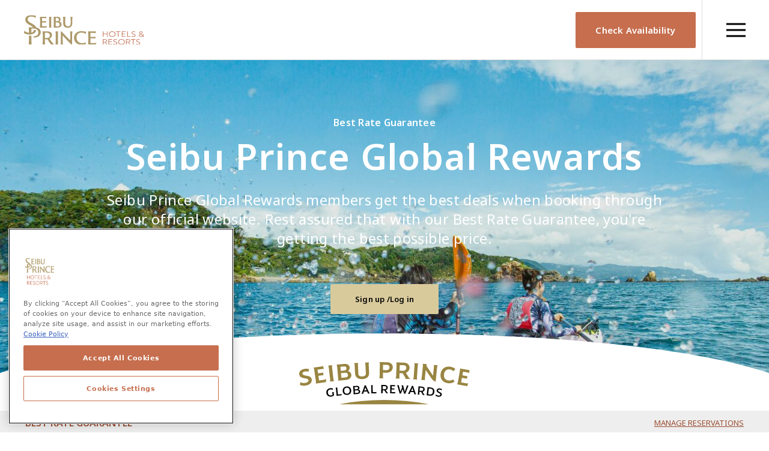

--- FILE ---
content_type: text/html; charset=UTF-8
request_url: https://www.seibuprince.com/loyalty/points?updatelang=yes
body_size: 26971
content:
<!DOCTYPE HTML> <html lang="en-US" xmlns:og="http://opengraphprotocol.org/schema/" class="no-js "> <head> <meta charset="utf-8"> <title>Earning & Using Points | Seibu Prince Hotels & Resorts</title> <meta name="description" content="Hotel & Leisure Points Starting Wednesday, February 26, 2025! You can earn triple points anytime you use the facilities of Seibu Prince Hotels & Resorts."> <meta name="robots" content="index, follow, noodp, noydir"> <link rel="canonical" href="https://www.seibuprince.com/loyalty/points"> <script type="application/ld+json">{"@context":"https://schema.org","@type":"WebPage","url":"https://www.seibuprince.com/loyalty/points","name":"Earning & Using Points | Seibu Prince Hotels & Resorts","description":"Hotel & Leisure Points Starting Wednesday, February 26, 2025! You can earn triple points anytime you use the facilities of Seibu Prince Hotels & Resorts.","keywords":"seibuprince,princehotel,SeibuPrinceGlobalRewards,SeibuGroup,golf,ski,hotel,restaurant,bestrate","breadcrumb":{"@type":"BreadcrumbList","itemListElement":[{"@type":"ListItem","item":"https://www.seibuprince.com/loyalty","name":"Seibu Prince Global Rewards","position":1},{"@type":"ListItem","item":"https://www.seibuprince.com/loyalty/points","name":"Earning and Using Points","position":2}]}}</script> <script src="https://cdn-au.onetrust.com/scripttemplates/otSDKStub.js" type="text/javascript" charset="UTF-8" data-domain-script="018dee9a-9848-76ff-a915-48b2258bc343" ></script> <script type="text/javascript"> function OptanonWrapper() { } </script> <script>(function(w,d,s,l,i){w[l]=w[l]||[];w[l].push({'gtm.start': new Date().getTime(),event:'gtm.js'});var f=d.getElementsByTagName(s)[0], j=d.createElement(s),dl=l!='dataLayer'?'&l='+l:'';j.async=true;j.src= 'https://www.googletagmanager.com/gtm.js?id='+i+dl;f.parentNode.insertBefore(j,f); })(window,document,'script','dataLayer','GTM-WGDDMK3');</script> <script>(function(w,d,s,l,i){w[l]=w[l]||[];w[l].push({'gtm.start': new Date().getTime(),event:'gtm.js'});var f=d.getElementsByTagName(s)[0], j=d.createElement(s),dl=l!='dataLayer'?'&l='+l:'';j.async=true;j.src= 'https://www.googletagmanager.com/gtm.js?id='+i+dl;f.parentNode.insertBefore(j,f); })(window,document,'script','dataLayer','GTM-MZ3Z2ZS4');</script> <script>(function(w,d,s,l,i){w[l]=w[l]||[];w[l].push({'gtm.start': new Date().getTime(),event:'gtm.js'});var f=d.getElementsByTagName(s)[0], j=d.createElement(s),dl=l!='dataLayer'?'&l='+l:'';j.async=true;j.src= 'https://www.googletagmanager.com/gtm.js?id='+i+dl;f.parentNode.insertBefore(j,f); })(window,document,'script','dataLayer','GTM-MT75B5R9');</script> <meta name="google-site-verification" content="h6zgCWl57ARcjkYf7qMWYpWdPOWSvmJOs-MLuczwse8" /> <meta name="google-site-verification" content="mPti_we1ETJnV5hG6gKAtT-4wcFoDi1RAquCKUnqnvE" /> <script> !function(f,b,e,v,n,t,s) {if(f.fbq)return;n=f.fbq=function(){n.callMethod? n.callMethod.apply(n,arguments):n.queue.push(arguments)}; if(!f._fbq)f._fbq=n;n.push=n;n.loaded=!0;n.version='2.0'; n.queue=[];t=b.createElement(e);t.async=!0; t.src=v;s=b.getElementsByTagName(e)[0]; s.parentNode.insertBefore(t,s)}(window, document,'script', 'https://connect.facebook.net/en_US/fbevents.js'); fbq('init', '3012986675691351'); fbq('track', 'PageView'); </script> <noscript><img height="1" width="1" style="display:none" src="https://www.facebook.com/tr?id=3012986675691351&ev=PageView&noscript=1" /></noscript> <script> var _hmt = _hmt || []; (function() { var hm = document.createElement("script"); hm.src = "https://hm.baidu.com/hm.js?a1129de7c34536a9cf26358dd64829ce"; var s = document.getElementsByTagName("script")[0]; s.parentNode.insertBefore(hm, s); })(); </script> <meta property="og:url" content="https://www.seibuprince.com/loyalty/points"> <meta property="og:title" content="Earning & Using Points | Seibu Prince Hotels & Resorts"> <meta property="og:description" content="Hotel & Leisure Points Starting Wednesday, February 26, 2025! You can earn triple points anytime you use the facilities of Seibu Prince Hotels & Resorts."> <meta property="og:type" content="website"><meta property="og:site_name" content="Seibu Prince Hotels Worldwide"><meta property="og:locale" content="en_US"> <link rel="alternate" hreflang="en-US" href="https://www.seibuprince.com/loyalty/points"> <link rel="alternate" hreflang="x-default" href="https://www.seibuprince.com/loyalty/points"> <link rel="alternate" hreflang="ja" href="https://www.seibuprince.com/ja/loyalty/points"> <link rel="alternate" hreflang="zh-Hans-CN" href="https://www.seibuprince.com/zh-hans/loyalty/points"> <link rel="alternate" hreflang="zh-Hant" href="https://www.seibuprince.com/zh-hant/loyalty/points"> <link rel="alternate" hreflang="ko-KR" href="https://www.seibuprince.com/ko/loyalty/points"> <meta name="SKYPE_TOOLBAR" content="SKYPE_TOOLBAR_PARSER_COMPATIBLE"> <meta name="viewport" content="width=device-width, initial-scale=1, user-scalable=0"> <link href="/skins/skin-prodseibuprince/favicon.ico" rel="shortcut icon" type="image/x-icon"> <link rel="stylesheet" href="https://use.typekit.net/yoy5tkx.css"> <style> /* RESET */ html, body, div, span, applet, object, iframe, h1, h2, h3, h4, h5, h6, p, blockquote, pre, a, abbr, acronym, address, big, cite, code, del, dfn, em, img, ins, kbd, q, s, samp, small, strike, strong, sub, sup, tt, var, b, u, i, center, dl, dt, dd, ol, ul, li, fieldset, form, label, legend, table, caption, tbody, tfoot, thead, tr, th, td, article, aside, canvas, details, embed, figure, figcaption, footer, header, hgroup, menu, nav, output, ruby, section, summary, time, mark, audio, video { margin: 0; padding: 0; border: 0; font-size: 100%; font: inherit; vertical-align: baseline; } article, aside, details, figcaption, figure, footer, header, hgroup, menu, nav, section { display: block; } body { line-height: 1; } ol, ul { list-style: none; } blockquote, q { quotes: none; } blockquote:before, blockquote:after, q:before, q:after { content: ""; content: none; } html[data-whatinput=mouse] :focus { outline: none; } table { border-collapse: collapse; border-spacing: 0; } input::-moz-focus-inner { border: 0; padding: 0; } input::-ms-clear { display: none; } input::-ms-reveal { display: none; } legend { display: none; } .head1 { font-family: "Noto Sans", sans-serif; font-size: 60px; letter-spacing: 0.92px; line-height: 65px; font-weight: 600; margin-bottom: 30px; } @media only screen and (max-width: 767px) { .head1 { font-size: 40px; letter-spacing: 0.62px; line-height: 46px; margin-bottom: 16px; } } .head2 { font-family: "Noto Sans", sans-serif; font-size: 42px; letter-spacing: 0.65px; line-height: 48px; font-weight: 600; margin-bottom: 21px !important; } @media only screen and (max-width: 767px) { .head2 { font-size: 36px; letter-spacing: 0.55px; line-height: 40px; margin-bottom: 18px; } } .head3 { font-family: "Noto Sans", sans-serif; font-size: 32px; letter-spacing: 0.49px; line-height: 35px; font-weight: 600; margin-bottom: 18px; } @media only screen and (max-width: 767px) { .head3 { font-size: 26px; letter-spacing: 0.4px; line-height: 32px; margin-bottom: 16px; } } .head4 { font-family: "Noto Sans", sans-serif; font-size: 24px; letter-spacing: 0.37px; line-height: 28px; font-weight: 600; margin-bottom: 24px; } @media only screen and (max-width: 767px) { .head4 { font-size: 18px; letter-spacing: 0.28px; line-height: 24px; margin-bottom: 16px; } } .subtitle { font-family: "Noto Sans", sans-serif; font-size: 16px; letter-spacing: 0.25px; line-height: 28px; font-weight: 600; text-transform: uppercase; color: #9a4e32; margin-bottom: 10px !important; } @media only screen and (max-width: 767px) { .subtitle { font-size: 14px; letter-spacing: 0.22px; line-height: 28px; margin-bottom: 3px; } } .subtitle-light { font-family: "Noto Sans", sans-serif; font-size: 16px; letter-spacing: 0.25px; line-height: 28px; text-transform: uppercase; color: #9a4e32; margin-bottom: 10px !important; } @media only screen and (max-width: 767px) { .subtitle-light { font-size: 14px; letter-spacing: 0.22px; line-height: 28px; margin-bottom: 3px; } } .subtitle-small { font-family: "Noto Sans", sans-serif; font-size: 13px; letter-spacing: 0.2px; line-height: 28px; font-weight: 600; } .body-large { font-family: "Noto Sans", sans-serif; font-size: 24px; letter-spacing: 0.37px; line-height: 32px; font-weight: 400; } @media only screen and (max-width: 767px) { .body-large { font-size: 18px; letter-spacing: 0.28px; line-height: 24px; } } .body { margin-top: 100px; } p, .body { font-family: "Noto Sans", sans-serif; font-size: 16px; letter-spacing: 0.25px; line-height: 30px; font-weight: 400; color: black; } @media only screen and (max-width: 767px) { p, .body { font-size: 14px; letter-spacing: 0.22px; line-height: 26px; } } .body-small { font-family: "Noto Sans", sans-serif; font-size: 14px; letter-spacing: 0.22px; line-height: 26px; font-weight: 400; } @media only screen and (max-width: 767px) { .body-small { font-size: 12px; letter-spacing: 0.18px; line-height: 26px; } } .body-bold { font-family: "Noto Sans", sans-serif; font-size: 16px; letter-spacing: 0.25px; line-height: 30px; font-weight: 600; } @media only screen and (max-width: 767px) { .body-bold { font-size: 14px; letter-spacing: 0.22px; line-height: 26px; } } .primary-button { padding: 16px 33.5px; background-color: #d9ca9c; color: black; text-transform: uppercase; font-size: 13px; font-weight: 700; letter-spacing: 0.2px; line-height: 18px; text-align: center; border-radius: 2px; text-decoration: none; display: inline-block; } .primary-button:hover { background-color: #e0d4ae; color: black; } .primary-button.terracotta { background-color: #c66e4e; color: white; } .primary-button.terracotta:hover { background-color: #cc7e61; color: white; } a.button.terracotta { background-color: #c66e4e; color: white; } a.button.terracotta:hover { background-color: #cc7e61; color: white; } .underline { color: #9a4e32; text-transform: uppercase; font-size: 13px; font-weight: 500; letter-spacing: 0.2px; line-height: 14px; text-decoration: underline; text-align: left; text-decoration-thickness: 2px; text-underline-offset: 4px; } .underline:hover { color: #d9ca9c; text-decoration-color: #d9ca9c; transition: 350ms ease-in-out; } .primary { color: #b29d6c; } .secondary { color: #b29d6c; } .quaternary { color: #d9ca9c; } .tertiary { color: #fff; } .white { color: white; } .black { color: black; } ul { list-style: disc !important; } ul:before { display: none !important; } .new-window-link { margin-left: 5px; } .pdf-link { margin-right: 5px; } #ot-sdk-cookie-policy { font-family: "Noto Sans", sans-serif !important; } #ot-sdk-cookie-policy span { color: black !important; } #ot-sdk-cookie-policy p { font-size: 16px !important; color: black !important; } #ot-sdk-cookie-policy h2 { font-size: 24px !important; color: black !important; } #ot-sdk-cookie-policy h3 { font-size: 18px !important; color: black !important; } #ot-sdk-cookie-policy h4 { font-size: 16px !important; color: black !important; } #ot-sdk-cookie-policy #cookie-policy-description, #ot-sdk-cookie-policy .ot-table-header, #ot-sdk-cookie-policy .ot-host-td, #ot-sdk-cookie-policy .ot-cookies-td, #ot-sdk-cookie-policy .ot-cookies-type, #ot-sdk-cookie-policy a { font-size: 16px !important; color: black !important; } html, body, input, textarea, button { -webkit-font-smoothing: antialiased; -moz-osx-font-smoothing: grayscale; } input[type=submit], button { -webkit-appearance: none; -moz-appearance: none; } body { margin-top: 100px !important; } @media only screen and (max-width: 767px) { body { margin-top: 40px !important; } } button, input, textarea { padding: 0; margin: 0; } @media only screen and (max-width: 767px) { input[type=text], textarea { -webkit-appearance: none; -moz-appearance: none; appearance: none; } } button, input:not([type=checkbox]):not([type=radio]), textarea { border-radius: 0; border: none; background: none; } a, input[type=submit], button, .button { cursor: pointer; transition: color 100ms, background-color 100ms, border-color 100ms; } .hide { display: none; } .no-select { user-select: none !important; -o-user-select: none !important; -moz-user-select: none !important; -webkit-user-select: none !important; -ms-user-select: none !important; } .center-column { position: relative; max-width: 1440px; margin: 0 auto; padding: 0 20px; } .center-column:after { clear: both; content: ""; display: table; } @media only screen and (max-width: 767px) { .center-column { padding: 0 10px; } } input[type=submit].button { padding: 16px 33.5px; background-color: #d9ca9c; color: black; text-transform: uppercase; font-size: 13px; font-weight: 600; letter-spacing: 0.2px; line-height: 14px; text-align: center; } .content-read-more .show-more { display: none; } .content-read-more .show-less { display: block; } .content-read-more.collapsed .show-less { display: none; } .content-read-more.collapsed .show-more { display: block; } .content-read-more-wrapper { height: 0; overflow: hidden; transition: height 0.2s; } select { border-radius: 0; background: none; border: none; -webkit-appearance: none; -moz-appearance: none; -o-appearance: none; appearance: none; position: relative; display: inline-block; height: 40px; line-height: 40px; padding: 0 10px; border: thin solid #d1d1d1; font-size: 14px; text-align: left; color: black; background: #fff; transition: color 350ms ease-in-out, background-color 350ms ease-in-out, border-color 350ms ease-in-out; } select::-ms-expand { display: none; } .select-wrapper { display: inline-block; position: relative; width: 100%; } @media only screen and (max-width: 767px) { .select-wrapper { width: initial; } } .select-wrapper select { padding-right: 36px; } .select-wrapper .select-icon { position: absolute; top: 50%; right: 10px; width: 8px; height: 8px; border-bottom: 1px solid #000; border-left: 1px solid #000; transform: rotate(-45deg) translateY(-50%); margin-top: -4px; pointer-events: none; } .category-selector { text-align: center; font-size: 0; margin: 0 0 20px 0; } @media only screen and (max-width: 767px) { .category-selector { font-size: initial; } } .category-selector .button { margin: 0 5px 10px; } @media only screen and (max-width: 767px) { .category-selector .button { display: none; } } .category-selector .select-wrapper { display: none; } @media only screen and (max-width: 767px) { .category-selector .select-wrapper { display: inline-block; } } .category-selector .select-wrapper select { border: 1px solid #e9e9e9; color: #132929; } html:not(.no-js) .fade-on-scroll { transform: translate(0, 50px); opacity: 0; transition-property: transform, opacity; transition-timing-function: ease; transition-duration: 750ms; } html:not(.no-js) .fade-on-scroll.from-left { transform: translate(-50px, 0); } html:not(.no-js) .fade-on-scroll.from-right { transform: translate(50px, 0); } html:not(.no-js) .fade-on-scroll.visible { transform: translate(0, 0); opacity: 1; } .screen-reader-only { position: absolute !important; width: 1px !important; height: 1px !important; margin: -1px !important; border: 0 !important; padding: 0 !important; clip: rect(1px, 1px, 1px, 1px) !important; clip-path: inset(50%) !important; overflow: hidden !important; word-wrap: normal !important; } /* Object-fit */ .object-fit { position: absolute; top: 0; left: 0; -o-object-fit: cover; object-fit: cover; -o-object-position: 50% 50%; object-position: 50% 50%; width: 100%; height: 100%; z-index: 0; } .property-header { position: relative; min-height: 100px; width: 100%; background-color: #ffffff; box-shadow: 0 2px 4px 0 rgba(0, 0, 0, 0.12); display: flex; z-index: 41; overflow: hidden; transition: all 0.2s; } @media only screen and (max-width: 767px) { .property-header { top: 60px; min-height: 346px; flex-direction: column; } } .property-header__logo { position: relative; top: 50%; transform: translateY(-50%); -o-object-fit: contain; object-fit: contain; height: 60px; width: 100%; padding: 0 40px; border-right: 1px solid #ddd; } .property-header__logo-container { position: relative; height: auto; flex: 0 0 210px; max-width: 210px; } @media only screen and (max-width: 767px) { .property-header__logo { transform: translateY(-60%); border-right: none; padding: 0; } .property-header__logo-container { padding: 0 50px 0 30px; flex: 0 0 110px; } } .property-header__content { flex: 0 0 calc(100% - 210px); max-width: calc(100% - 210px); height: auto; } @media only screen and (max-width: 767px) { .property-header__content { flex-direction: column; flex: auto; max-width: 100%; height: auto; } } .property-header__title { display: inline-block; height: 48px; width: auto; color: #000000; font-size: 29px; font-weight: 600; letter-spacing: 0.49px; line-height: 48px; padding: 6px 38px 0 38px; } @media only screen and (max-width: 767px) { .property-header__title { display: inline-block; padding: 0 30px 15px 30px; font-size: 24px; letter-spacing: 0.4px; line-height: 32px; } .property-header__title::before { content: ""; display: block; border-top: 1px solid #ddd; width: 100%; padding-top: 23px; } } .property-header__info-list { display: flex; flex-wrap: wrap; align-items: center; padding: 0 0 0 40px; margin-bottom: 10px; } .property-header__info-item { font-size: 14px; letter-spacing: 0.22px; } .property-header__info-item:not(.property-header__info-item__btn) { line-height: 26px; } .property-header__info-item:not(:last-child)::after { display: inline-block; content: ""; border-right: 1px solid #ddd; margin-right: 22px; vertical-align: middle; height: 12px; } .property-header__info-label { font-weight: 600; } .property-header__info-value { color: #9a4e32; text-decoration: underline; padding-right: 22px; } .property-header__info-value:hover { color: #9a4e32; } @media only screen and (max-width: 767px) { .property-header__info-list { flex-direction: column; align-items: baseline; padding: 0 30px 40px 30px; height: calc(100% - 48px); } .property-header__info-item { font-size: 12px; letter-spacing: 0.18px; height: 100%; } .property-header__info-item:not(:last-child) { padding-top: 15px; line-height: 22px; height: calc((100% - 106px) / 2); } .property-header__info-item:not(:last-child)::after { display: none; } .property-header__info-item:not(:first-child) { padding-left: 0; } .property-header__info-item:last-child { height: auto; } .property-header__info-item-label, .property-header__info-item-value { padding-right: 0; } } .property-header__button { display: inline-block; padding: 16px 26px; margin-right: 22px; border-radius: 2px; background-color: #d9ca9c; color: black; font-size: 13px; font-weight: 600; letter-spacing: 0.2px; text-decoration: none; text-transform: uppercase; } .property-header__button:hover { color: black; } @media only screen and (max-width: 767px) { .property-header__button { margin-top: 16px; } } #content .acm { margin: 50px 0; } @media only screen and (max-width: 767px) { #content .acm { margin: 25px 0; } } #top-button { position: fixed; right: 0; bottom: 20px; height: auto; z-index: 850; writing-mode: vertical-rl; } #top-button a { display: block; width: 100%; padding: 0px 5px; padding-top: 45px; color: #c66e4e; text-decoration: none; letter-spacing: 1px; } #top-button a::before { content: ""; position: absolute; top: 0; left: -7.2px; border-bottom: 6px solid transparent; border-left: 20px solid #c66e4e; transform: rotate(270deg); } #top-button a::after { position: absolute; content: ""; display: block; background-color: #c66e4e; bottom: 0; left: 0; height: 95px; width: 1.2px; } #top-button a:hover { color: #9a4e32; } #top-button a:hover::before { border-left: 20px solid #9a4e32; } #top-button a:hover::after { background-color: #9a4e32; } html { box-sizing: border-box; } *, *:before, *:after { box-sizing: inherit; } html { position: relative; overflow-y: scroll; height: 100%; } body { position: relative; visibility: hidden; } html, body { height: 100%; } html, body, input, textarea, button { font-family: "Noto Sans", sans-serif; font-size: 14px; line-height: 1.5; } /* Swiper Container */ .swiper-container { margin: 0 auto; position: relative; overflow: hidden; list-style: none; padding: 0; } .swiper-container-no-flexbox .swiper-slide { float: left; } .swiper-container-vertical > .swiper-wrapper { flex-direction: column; } .swiper-wrapper { position: relative; width: 100%; height: 100%; display: flex; transition-property: transform; } .swiper-container-android .swiper-slide, .swiper-wrapper { transform: translate3d(0px, 0, 0); } .swiper-container-multirow > .swiper-wrapper { flex-wrap: wrap; } .swiper-container-free-mode > .swiper-wrapper { transition-timing-function: ease-out; margin: 0 auto; } .swiper-slide { flex-shrink: 0; width: 100%; height: 100%; position: relative; transition-property: transform; } .swiper-invisible-blank-slide { visibility: hidden; } /* Auto Height */ .swiper-container-autoheight, .swiper-container-autoheight .swiper-slide { height: auto; } .swiper-container-autoheight .swiper-wrapper { align-items: flex-start; transition-property: transform, height; } /* IE10 Windows Phone 8 Fixes */ .swiper-container-wp8-horizontal, .swiper-container-wp8-horizontal > .swiper-wrapper { touch-action: pan-y; } .swiper-container-wp8-vertical, .swiper-container-wp8-vertical > .swiper-wrapper { touch-action: pan-x; } /* a11y */ .swiper-container .swiper-notification { position: absolute; left: 0; top: 0; pointer-events: none; opacity: 0; z-index: -1000; } .swiper-container-fade.swiper-container-free-mode .swiper-slide { transition-timing-function: ease-out; } .swiper-container-fade .swiper-slide { pointer-events: none; transition-property: opacity; } .swiper-container-fade .swiper-slide .swiper-slide { pointer-events: none; } .swiper-container-fade .swiper-slide-active, .swiper-container-fade .swiper-slide-active .swiper-slide-active { pointer-events: auto; } .swiper-container-cube { overflow: visible; } .swiper-container-cube .swiper-slide { pointer-events: none; backface-visibility: hidden; z-index: 1; visibility: hidden; transform-origin: 0 0; width: 100%; height: 100%; } .swiper-container-cube .swiper-slide .swiper-slide { pointer-events: none; } .swiper-container-cube.swiper-container-rtl .swiper-slide { transform-origin: 100% 0; } .swiper-container-cube .swiper-slide-active, .swiper-container-cube .swiper-slide-active .swiper-slide-active { pointer-events: auto; } .swiper-container-cube .swiper-slide-active, .swiper-container-cube .swiper-slide-next, .swiper-container-cube .swiper-slide-prev, .swiper-container-cube .swiper-slide-next + .swiper-slide { pointer-events: auto; visibility: visible; } .swiper-container-cube .swiper-slide-shadow-top, .swiper-container-cube .swiper-slide-shadow-bottom, .swiper-container-cube .swiper-slide-shadow-left, .swiper-container-cube .swiper-slide-shadow-right { z-index: 0; backface-visibility: hidden; } .swiper-container-cube .swiper-cube-shadow { position: absolute; left: 0; bottom: 0; width: 100%; height: 100%; background: #000; opacity: 0.6; filter: blur(50px); z-index: 0; } .swiper-container-flip { overflow: visible; } .swiper-container-flip .swiper-slide { pointer-events: none; backface-visibility: hidden; z-index: 1; } .swiper-container-flip .swiper-slide .swiper-slide { pointer-events: none; } .swiper-container-flip .swiper-slide-active, .swiper-container-flip .swiper-slide-active .swiper-slide-active { pointer-events: auto; } .swiper-container-flip .swiper-slide-shadow-top, .swiper-container-flip .swiper-slide-shadow-bottom, .swiper-container-flip .swiper-slide-shadow-left, .swiper-container-flip .swiper-slide-shadow-right { z-index: 0; backface-visibility: hidden; } .swiper-container-coverflow .swiper-wrapper { /* Windows 8 IE 10 fix */ -ms-perspective: 1200px; } .header { font-family: "Noto Sans", sans-serif; } .header__main-wrapper { position: fixed; z-index: 905; top: 0; left: 0; width: 100%; display: flex; align-items: center; height: 100px; background: white; border-bottom: 1px solid #ddd; transition: all 0.2s; } .header__main-wrapper--scrolled { height: 80px; } @media only screen and (max-width: 767px) { .header { height: 60px; } .header__main-wrapper { z-index: 990; } } @media only screen and (max-width: 1023px) { .header .main-menu { display: none; } } .header .main-menu .menu.level-1 { display: block; font-size: 0; white-space: nowrap; } .header .main-menu .menu.level-1 > li { position: relative; display: inline-block; margin-left: 30px; } .header .main-menu .menu.level-1 > li > a { display: block; height: 50px; font: 26px/40px "Noto Sans", sans-serif; text-align: center; text-decoration: none; color: #327d7d; } .header .main-menu .menu.level-1 > li > a.active, .header .main-menu .menu.level-1 > li:hover > a { color: #54baba; } .header .main-menu .menu.submenu { display: none; position: absolute; left: -15px; top: 100%; padding: 10px 0; min-width: 180px; background: rgba(0, 0, 0, 0.71); box-shadow: 0 2px 4px rgba(0, 0, 0, 0.1); } .header .main-menu .menu.submenu a { display: block; padding: 5px 15px; font-size: 16px; line-height: 20px; text-decoration: none; color: #327d7d; } .header .main-menu .menu.submenu a:hover, .header .main-menu .menu.submenu a.active { color: #54baba; } .header .main-menu li:hover .menu.submenu, .header .main-menu .expanded .menu.submenu { display: block; } .header .main-menu li:last-child .menu.submenu, .header .main-menu li:nth-last-child(2) > .menu.submenu { left: auto; right: -15px; } .header .main-menu li:last-child .menu.submenu a, .header .main-menu li:nth-last-child(2) > .menu.submenu a { text-align: right; } #skip-to-content { position: absolute; left: 50%; top: -9999px; padding: 20px 30px; transform: translate(-50%, 0); background: #54baba; color: #fff; text-decoration: none; font-size: 14px; font-weight: 700; text-transform: uppercase; z-index: 30; } .keyboard-navigation #skip-to-content:focus { top: 5px; } #hamburger-navigation-trigger { transition: 200ms; z-index: 20; right: 0; top: 0; max-width: 112px; height: 100%; width: 112px; border-left: 1px solid #ddd; } #hamburger-navigation-trigger .smart-icon { position: absolute; transform: translate(-50%, -50%); font-size: 0; } #hamburger-navigation-trigger .smart-icon span { width: 32px; height: 3px; margin-bottom: 7px; } @media only screen and (max-width: 767px) { #hamburger-navigation-trigger { max-width: 80px; } } .hamburger-close-button { width: 29px; height: 25px; right: 40px; top: 40px; } .hamburger-close-button .smart-icon { font-size: 0; } .hamburger-close-button .smart-icon span { width: 35px; height: 2px; margin-bottom: 6px; } #hamburger-navigation-trigger, .hamburger-close-button { display: block; transition: background 200ms; z-index: 20; position: absolute; } #hamburger-navigation-trigger .smart-icon, .hamburger-close-button .smart-icon { font-size: 0; } #hamburger-navigation-trigger .smart-icon span, .hamburger-close-button .smart-icon span { display: block; background: black; transition: background 200ms, transform 150ms, border-radius 150ms; transform-origin: 50% 50%; } #hamburger-navigation-trigger .smart-icon span:last-child, .hamburger-close-button .smart-icon span:last-child { margin-bottom: 0; } #hamburger-navigation-trigger:hover .smart-icon span, .hamburger-close-button:hover .smart-icon span { transform: none; } #hamburger-navigation-trigger:hover .smart-icon span:first-child, .hamburger-close-button:hover .smart-icon span:first-child { transform: translate(0, -2px); } #hamburger-navigation-trigger:hover .smart-icon span:last-child, .hamburger-close-button:hover .smart-icon span:last-child { transform: translate(0, 2px); } #hamburger-navigation-trigger:active .smart-icon span, #hamburger-navigation-trigger:active .smart-icon span:first-child, #hamburger-navigation-trigger:active .smart-icon span:last-child, .hamburger-close-button:active .smart-icon span, .hamburger-close-button:active .smart-icon span:first-child, .hamburger-close-button:active .smart-icon span:last-child { transition: transform 100ms; transform: none; } .hamburger-navigation-visible #hamburger-navigation-trigger .smart-icon span, .hamburger-navigation-visible .hamburger-close-button .smart-icon span { transform: scale(0) rotate(90deg); border-radius: 0; } .hamburger-navigation-visible #hamburger-navigation-trigger .smart-icon span:first-child, .hamburger-navigation-visible .hamburger-close-button .smart-icon span:first-child { transform: translate(0, 4px) rotate(45deg); } .hamburger-navigation-visible #hamburger-navigation-trigger .smart-icon span:last-child, .hamburger-navigation-visible .hamburger-close-button .smart-icon span:last-child { transform: translate(0, -12px) rotate(135deg); } @media only screen and (max-width: 767px) { .hamburger-navigation-visible #hamburger-navigation-trigger .smart-icon span:first-child, .hamburger-navigation-visible .hamburger-close-button .smart-icon span:first-child { transform: translate(0, 9px) rotate(45deg); } .hamburger-navigation-visible #hamburger-navigation-trigger .smart-icon span:last-child, .hamburger-navigation-visible .hamburger-close-button .smart-icon span:last-child { transform: translate(0, -11px) rotate(135deg); } } .property-header ul { list-style: none !important; } #photos { position: relative; bottom: 0; width: 100%; overflow: hidden; height: calc(80% - 98px); min-height: 300px; background: #266060; z-index: 40; } @media only screen and (max-width: 767px) { #photos { height: 80%; } } .home #photos { height: calc(100% - 121px); } @media only screen and (max-width: 767px) { .home #photos { height: 100%; } } #photos a { position: static; display: block; height: 100%; } #photos .loading:before { content: " "; position: absolute; top: 50%; left: 50%; width: 24px; height: 24px; margin: -12px 0 0 -12px; border: 3px solid transparent; border-top-color: #54baba; border-bottom-color: #54baba; border-radius: 50%; animation: loading-icon-spin 1200ms linear infinite; } @keyframes loading-icon-spin { 0% { transform: rotate(0deg); } 100% { transform: rotate(360deg); } } #photos .slideshow { position: absolute; left: 0; top: 0; width: 100%; height: 100%; overflow: hidden; } #photos .slideshow-wrapper { width: 100%; height: 100%; } #photos .slide { position: relative; width: 100%; height: 100%; background-image: url([data-uri]); } #photos .slide .caption { position: absolute; top: 50%; left: 50%; width: 86%; transform: translate(-50%, -50%); font-size: 48px; line-height: 1; text-transform: uppercase; color: #fff; text-align: center; } @media only screen and (max-width: 767px) { #photos .slide .caption { width: 80%; font-size: 26px; } } #photos .slide .caption a { text-decoration: none; color: inherit; } #photos .slide .caption a:hover { color: #d9ca9c; transition: 350ms ease-in-out; } #photos .slide .caption .loading:before { top: calc(100% + 60px); } #photos .slide .link-only { position: absolute; top: 0; left: 0; width: 100%; height: 100%; } .keyboard-navigation #photos .slide .link-only:focus { background: rgba(255, 255, 255, 0.2); } #photos .slideshow-button { position: absolute; top: 50%; margin-top: -21px; width: 30px; height: 30px; border: 2px solid #fff; border-bottom: 0; border-left: 0; text-indent: -100em; overflow: hidden; transition: border-color 350ms ease-in-out; cursor: pointer; z-index: 2; } #photos .slideshow-button:hover { border-color: #54baba; } #photos .slideshow-button.previous { left: 26px; transform: rotate(-135deg); } @media only screen and (min-width: 768px) and (max-width: 1023px) { #photos .slideshow-button.previous { right: 23px; } } @media only screen and (max-width: 767px) { #photos .slideshow-button.previous { left: 16px; } } #photos .slideshow-button.next { right: 26px; transform: rotate(45deg); } @media only screen and (min-width: 768px) and (max-width: 1023px) { #photos .slideshow-button.next { right: 23px; } } @media only screen and (max-width: 767px) { #photos .slideshow-button.next { right: 16px; } } .scroll-to-explore { font-size: 14px; line-height: 1.2; position: absolute; color: #fff; text-transform: uppercase; bottom: 20px; left: 0; right: 0; width: 160px; margin: 0 auto; padding-bottom: 20px; text-align: center; cursor: pointer; opacity: 1; transform: translate3d(0, 0, 0); transition: opacity 0.2s ease-out; will-change: transform; } .scroll-to-explore:after { content: ""; position: absolute; bottom: 5px; left: 50%; width: 8px; height: 8px; border: solid #ffffff; border-width: 0 3px 3px 0; margin-left: -8px; transform: rotate(45deg); -webkit-transform: rotate(45deg); } .scroll-to-explore:hover { opacity: 0.8; } .scroll-to-explore:hover:after { opacity: 0.8; } @keyframes float { from { transform: translate3d(0, 0, 0); -ms-transform: translate3d(0, 0, 0); } 65% { transform: translate3d(0, 8px, 0); -ms-transform: translate3d(0, 8px, 0); } to { transform: translate3d(0, 0, 0); -ms-transform: translate3d(0, 0, 0); } } @media only screen and (max-width: 767px) { .scroll-to-explore { bottom: 100px; } .scroll-to-explore:after { bottom: 0; } } #booking { position: relative; width: 100%; padding: 10px 0 20px; background: #327d7d; z-index: 50; } #booking form { text-align: center; font-size: 0; } #booking .column { position: relative; display: inline-block; vertical-align: top; margin-right: 30px; } #booking .column.open-dates { position: relative; } #booking .column.open-dates img { position: absolute; right: 11px; top: 50%; width: 25px; transform: translateY(-50%); } #booking label { display: block; font-size: 12px; line-height: 32px; color: #cef0f0; } #booking input[type=text], #booking input[type=date], #booking select, #booking .input-overlay { display: block; height: 36px; padding: 0 10px; border: none; background: #ddf0f0; font-size: 14px; line-height: 36px; color: #132929; } #booking .input-overlay { opacity: 0; margin-top: -36px; } #booking #booking-dates { width: 176px; } #booking .select-wrapper { width: 100%; } #booking select { width: 58px; } #booking input[type=submit] { margin-top: 32px; display: inline-block; vertical-align: top; } .booking-trigger { display: none; position: absolute; bottom: 20px; left: 20px; right: 20px; z-index: 20; height: 60px; font-size: 20px; line-height: 60px; } #booking-datepicker .arrival-departure-status { display: none; } #content { padding: 50px 0; max-width: 1440px; margin: auto; } #content:after { clear: both; content: ""; display: table; } @media only screen and (max-width: 767px) { #content { padding: 20px 0; } } #content:focus { outline: none; } #content .center-column + .additional-content { margin-top: 50px; } #main-content { display: flex; } #main-content #content-submenu { flex-shrink: 0; } #main-content > .page-content { width: 100%; } #content-submenu { width: 210px; margin: 8px 40px 0 0; } @media only screen and (max-width: 1023px) { #content-submenu { display: none; } } #content-submenu .submenu-root { display: block; font: 20px/1.3 "Noto Sans", sans-serif; margin-bottom: 14px; color: #327d7d; } @media only screen and (max-width: 767px) { #content-submenu .submenu-root { font-size: 24px; line-height: 28px; margin-bottom: 20px; } } #content-submenu .submenu-root:hover { color: #54baba; } #content-submenu ul { margin-left: 20px; } #content-submenu ul ul { margin: 10px 20px; } #content-submenu li { margin-bottom: 10px; } #content-submenu a { font-size: 15px; line-height: 1.4; text-decoration: none; color: #132929; } #content-submenu a.active { color: #327d7d; } #content-submenu a:hover { color: #54baba; } .blog-page.template-1 .booking-trigger { display: none; } .blog-page.template-1 .scroll-to-explore { display: none; } .blog-page.template-1 #header-blog { position: relative; top: 0; left: 0; z-index: 70; } .blog-page.template-1 #header-blog .logo { position: absolute; top: 40px; left: 60px; z-index: 999; width: 120px; opacity: 1; transition: 350ms ease-in-out; } .blog-page.template-1 #header-blog .logo img { height: auto; max-width: 100%; } .blog-page.template-1 #header-blog .logo:hover { opacity: 0.8; } @media only screen and (min-width: 768px) and (max-width: 1023px) { .blog-page.template-1 #header-blog .logo { width: 100px; } } @media only screen and (max-width: 767px) { .blog-page.template-1 #header-blog .logo { top: 20px; left: 20px; width: 80px; } } @media only screen and (max-width: 767px) { .blog-page.template-1.single-blog-post #header-blog { height: 0; } } .blog-page.template-1 .one-feature-post-info-wrap { position: absolute; bottom: 0; left: 0; z-index: 2; width: 100%; padding: 40px 60px; box-sizing: border-box; color: #fff; text-align: left; } @media only screen and (max-width: 767px) { .blog-page.template-1 .one-feature-post-info-wrap { padding-left: 20px; padding-right: 75px; } } .blog-page.template-1 .one-feature-post-info-wrap .date-author { font-size: 14px; line-height: 1.8em; } .blog-page.template-1 .one-feature-post-info-wrap .date-author .date, .blog-page.template-1 .one-feature-post-info-wrap .date-author .author { display: inline-block; vertical-align: middle; box-sizing: border-box; position: relative; } @media only screen and (min-width: 1440px) { .blog-page.template-1 .one-feature-post-info-wrap .date-author .date, .blog-page.template-1 .one-feature-post-info-wrap .date-author .author { font-size: 12px; } } .blog-page.template-1 .one-feature-post-info-wrap .date-author .date a, .blog-page.template-1 .one-feature-post-info-wrap .date-author .author a { color: red; text-decoration: none; } .blog-page.template-1 .one-feature-post-info-wrap .date-author .date { padding-right: 20px; } .blog-page.template-1 .one-feature-post-info-wrap .date-author .author { padding-left: 20px; } .blog-page.template-1 .one-feature-post-info-wrap .swiper-slide-headline { font-size: 40px; line-height: 1.2em; width: 100%; max-width: 960px; font-family: "Noto Sans", sans-serif; margin-top: 10px; margin-bottom: 35px; } .blog-page.template-1 .one-feature-post-info-wrap .swiper-slide-headline a { color: #fff; text-decoration: none; } @media only screen and (min-width: 1440px) { .blog-page.template-1 .one-feature-post-info-wrap .swiper-slide-headline { font-size: 42px; } } @media only screen and (min-width: 768px) and (max-width: 1023px) { .blog-page.template-1 .one-feature-post-info-wrap .swiper-slide-headline { font-size: 36px; } } @media only screen and (max-width: 767px) { .blog-page.template-1 .one-feature-post-info-wrap .swiper-slide-headline { font-size: 30px; } } .blog-page.template-1 .one-feature-post-info-wrap .swiper-slide-headline .comments-number a { color: #fff; } .blog-page.template-1 .slideshow.swiper-container-home .slide .one-feature-post-info-wrap { opacity: 0; transform: translateY(100px); transition: all 1000ms ease-in-out 500ms; } .blog-page.template-1 .slideshow.swiper-container-home .slide.swiper-slide-active .one-feature-post-info-wrap { opacity: 1; transform: translateY(0); } .blog-page.template-1 .main-header-wrap { display: flex; flex-wrap: wrap; height: 100vh; overflow: hidden; margin-bottom: 80px; } @media only screen and (max-width: 1023px) { .blog-page.template-1 .main-header-wrap { min-height: 600px; } } @media only screen and (max-width: 767px) { .blog-page.template-1 .main-header-wrap { margin-bottom: 40px; } } .blog-page.template-1 .main-header-wrap .featured-posts-wrap { width: 75%; flex-grow: 1; height: 100%; } .blog-page.template-1 .main-header-wrap .featured-posts-wrap .slideshow { position: relative; width: 100%; height: 100%; margin-left: auto; margin-right: auto; } .blog-page.template-1 .main-header-wrap .featured-posts-wrap .slideshow .slideshow-wrapper .swiper-slide, .blog-page.template-1 .main-header-wrap .featured-posts-wrap .slideshow .slideshow-wrapper .slide { background-color: #fff; } .blog-page.template-1 .main-header-wrap .featured-posts-wrap .slideshow .slideshow-wrapper .swiper-slide .one-feature-post, .blog-page.template-1 .main-header-wrap .featured-posts-wrap .slideshow .slideshow-wrapper .slide .one-feature-post { width: 100%; height: 100%; position: relative; } .blog-page.template-1 .main-header-wrap .featured-posts-wrap .slideshow .slideshow-wrapper .swiper-slide .one-feature-post:before, .blog-page.template-1 .main-header-wrap .featured-posts-wrap .slideshow .slideshow-wrapper .slide .one-feature-post:before { /* FF3.6-15 */ /* Chrome10-25,Safari5.1-6 */ background: linear-gradient(to bottom, rgba(0, 0, 0, 0.7) 0%, rgba(0, 0, 0, 0) 100%); /* W3C, IE10+, FF16+, Chrome26+, Opera12+, Safari7+ */ content: ""; display: block; height: 30%; left: 0; top: 0; width: 100%; pointer-events: none; position: absolute; z-index: 1; } .blog-page.template-1 .main-header-wrap .featured-posts-wrap .slideshow .slideshow-wrapper .swiper-slide .one-feature-post:after, .blog-page.template-1 .main-header-wrap .featured-posts-wrap .slideshow .slideshow-wrapper .slide .one-feature-post:after { /* FF3.6-15 */ /* Chrome10-25,Safari5.1-6 */ background: linear-gradient(to top, rgba(0, 0, 0, 0.7) 0%, rgba(0, 0, 0, 0) 100%); /* W3C, IE10+, FF16+, Chrome26+, Opera12+, Safari7+ */ content: ""; display: block; height: 50%; left: 0; bottom: 0; width: 100%; pointer-events: none; position: absolute; z-index: 1; } .blog-page.template-1 .main-header-wrap .featured-posts-wrap .slideshow .slideshow-wrapper .swiper-slide .one-feature-post .one-feature-post-image, .blog-page.template-1 .main-header-wrap .featured-posts-wrap .slideshow .slideshow-wrapper .slide .one-feature-post .one-feature-post-image { width: 100%; height: 100%; background-size: cover; background-position: center; } .blog-page.template-1 .main-header-wrap .featured-posts-wrap .slideshow .swiper-arrows { position: absolute; right: 0; transform: translateY(-50%); z-index: 2; width: 80px; height: 160px; background: #fff; display: flex; flex-direction: column; top: calc(50% + 38px); } .blog-page.template-1 .main-header-wrap .featured-posts-wrap .slideshow .swiper-arrows .slideshow-button { position: relative; top: 0; left: auto; right: auto; width: 100%; height: 100%; margin-top: 0; z-index: 10; cursor: pointer; background: none; display: flex; justify-content: center; align-items: center; transition: all 400ms ease 0ms; } .blog-page.template-1 .main-header-wrap .featured-posts-wrap .slideshow .swiper-arrows .slideshow-button:hover { background-color: #f7f7f7; } .blog-page.template-1 .main-header-wrap .featured-posts-wrap .slideshow .swiper-arrows .slideshow-button.previous img { transform: rotate(180deg); } .blog-page.template-1 .main-header-wrap .side-featured-posts-wrap { width: 25%; } @media only screen and (max-width: 1023px) { .blog-page.template-1 .main-header-wrap .side-featured-posts-wrap { display: none; } } .blog-page.template-1 .main-header-wrap .side-featured-posts-wrap .side-featured-posts-headline { font: 600 26px/1em "Noto Sans", sans-serif; padding: 20px 40px; box-sizing: border-box; color: #54baba; background-color: #fff; } @media only screen and (min-width: 1440px) { .blog-page.template-1 .main-header-wrap .side-featured-posts-wrap .side-featured-posts-headline { font-size: 32px; } } .blog-page.template-1 .main-header-wrap .side-featured-posts-wrap .slideshow { height: calc(100vh - 76px); min-height: 600px; overflow: hidden; } .blog-page.template-1 .main-header-wrap .side-featured-posts-wrap .slideshow .slideshow-wrapper .swiper-slide, .blog-page.template-1 .main-header-wrap .side-featured-posts-wrap .slideshow .slideshow-wrapper .slide { overflow: hidden; background-color: #fff; } .blog-page.template-1 .main-header-wrap .side-featured-posts-wrap .slideshow .slideshow-wrapper .swiper-slide .one-feature-post, .blog-page.template-1 .main-header-wrap .side-featured-posts-wrap .slideshow .slideshow-wrapper .slide .one-feature-post { width: 100%; height: 100%; display: flex; flex-direction: column; } .blog-page.template-1 .main-header-wrap .side-featured-posts-wrap .slideshow .slideshow-wrapper .swiper-slide .one-feature-post .one-feature-post-image, .blog-page.template-1 .main-header-wrap .side-featured-posts-wrap .slideshow .slideshow-wrapper .slide .one-feature-post .one-feature-post-image { background-size: cover; background-position: 20% 20%; position: relative; height: 100%; min-height: 150px; } .blog-page.template-1 .main-header-wrap .side-featured-posts-wrap .slideshow .slideshow-wrapper .swiper-slide .one-feature-post .one-feature-post-image:after, .blog-page.template-1 .main-header-wrap .side-featured-posts-wrap .slideshow .slideshow-wrapper .slide .one-feature-post .one-feature-post-image:after { content: ""; display: block; padding-top: 66%; } .blog-page.template-1 .main-header-wrap .side-featured-posts-wrap .slideshow .slideshow-wrapper .swiper-slide .one-feature-post .one-feature-post-image .comments-number, .blog-page.template-1 .main-header-wrap .side-featured-posts-wrap .slideshow .slideshow-wrapper .slide .one-feature-post .one-feature-post-image .comments-number { position: absolute; right: 20px; bottom: 20px; margin-left: 0; top: auto; } .blog-page.template-1 .main-header-wrap .side-featured-posts-wrap .slideshow .slideshow-wrapper .swiper-slide .one-feature-post .one-feature-post-info-wrap, .blog-page.template-1 .main-header-wrap .side-featured-posts-wrap .slideshow .slideshow-wrapper .slide .one-feature-post .one-feature-post-info-wrap { position: relative; bottom: auto; left: auto; z-index: 2; width: 100%; padding: 0; padding-right: 80px; background: transparent; height: calc(25vw / 1.5 - 80px); } .blog-page.template-1 .main-header-wrap .side-featured-posts-wrap .slideshow .slideshow-wrapper .swiper-slide .one-feature-post .one-feature-post-info-wrap .one-feature-post-content, .blog-page.template-1 .main-header-wrap .side-featured-posts-wrap .slideshow .slideshow-wrapper .slide .one-feature-post .one-feature-post-info-wrap .one-feature-post-content { margin-top: -80px; width: 100%; background: #fff; padding: 20px 20px 40px 20px; box-sizing: border-box; } .blog-page.template-1 .main-header-wrap .side-featured-posts-wrap .slideshow .slideshow-wrapper .swiper-slide .one-feature-post .one-feature-post-info-wrap .date-author, .blog-page.template-1 .main-header-wrap .side-featured-posts-wrap .slideshow .slideshow-wrapper .slide .one-feature-post .one-feature-post-info-wrap .date-author { font-size: 12px; line-height: 1.6em; color: #54baba; font-weight: 400; } .blog-page.template-1 .main-header-wrap .side-featured-posts-wrap .slideshow .slideshow-wrapper .swiper-slide .one-feature-post .one-feature-post-info-wrap .date-author a, .blog-page.template-1 .main-header-wrap .side-featured-posts-wrap .slideshow .slideshow-wrapper .slide .one-feature-post .one-feature-post-info-wrap .date-author a { color: #525252; } .blog-page.template-1 .main-header-wrap .side-featured-posts-wrap .slideshow .slideshow-wrapper .swiper-slide .one-feature-post .one-feature-post-info-wrap .date-author .date:after, .blog-page.template-1 .main-header-wrap .side-featured-posts-wrap .slideshow .slideshow-wrapper .slide .one-feature-post .one-feature-post-info-wrap .date-author .date:after { height: 100%; background: #000; } .blog-page.template-1 .main-header-wrap .side-featured-posts-wrap .slideshow .slideshow-wrapper .swiper-slide .one-feature-post .one-feature-post-info-wrap .date-author .date a, .blog-page.template-1 .main-header-wrap .side-featured-posts-wrap .slideshow .slideshow-wrapper .slide .one-feature-post .one-feature-post-info-wrap .date-author .date a { color: #54baba; } .blog-page.template-1 .main-header-wrap .side-featured-posts-wrap .slideshow .slideshow-wrapper .swiper-slide .one-feature-post .one-feature-post-info-wrap .swiper-slide-headline, .blog-page.template-1 .main-header-wrap .side-featured-posts-wrap .slideshow .slideshow-wrapper .slide .one-feature-post .one-feature-post-info-wrap .swiper-slide-headline { font: 500 18px/1.3em "Noto Sans", sans-serif; margin: 5px 0 20px 0; } @media only screen and (min-width: 1440px) { .blog-page.template-1 .main-header-wrap .side-featured-posts-wrap .slideshow .slideshow-wrapper .swiper-slide .one-feature-post .one-feature-post-info-wrap .swiper-slide-headline, .blog-page.template-1 .main-header-wrap .side-featured-posts-wrap .slideshow .slideshow-wrapper .slide .one-feature-post .one-feature-post-info-wrap .swiper-slide-headline { font-size: 20px; } } .blog-page.template-1 .main-header-wrap .side-featured-posts-wrap .slideshow .slideshow-wrapper .swiper-slide .one-feature-post .one-feature-post-info-wrap .swiper-slide-headline a, .blog-page.template-1 .main-header-wrap .side-featured-posts-wrap .slideshow .slideshow-wrapper .slide .one-feature-post .one-feature-post-info-wrap .swiper-slide-headline a { color: #525252; text-decoration: none; } .blog-page.template-1 .main-header-wrap .side-featured-posts-wrap .slideshow .slideshow-wrapper .swiper-slide .one-feature-post .one-feature-post-info-wrap .swiper-slide-headline a:hover, .blog-page.template-1 .main-header-wrap .side-featured-posts-wrap .slideshow .slideshow-wrapper .slide .one-feature-post .one-feature-post-info-wrap .swiper-slide-headline a:hover { color: #54baba; } .blog-page.template-1 .main-header-wrap .side-featured-posts-wrap .slideshow .slideshow-wrapper .swiper-slide .one-feature-post .one-feature-post-info-wrap .read-more-link, .blog-page.template-1 .main-header-wrap .side-featured-posts-wrap .slideshow .slideshow-wrapper .slide .one-feature-post .one-feature-post-info-wrap .read-more-link { position: absolute; bottom: 40px; left: 40px; color: #54baba; } .blog-page.template-1 #photos { height: 70vh; } @media only screen and (max-width: 767px) { .blog-page.template-1 #photos { height: 50vh; } } .blog-page.template-1 #photos .slide .caption { font: 400 89px/1.2 "Noto Sans", sans-serif; text-transform: lowercase; } .blog-page.template-1 #photos .slide .caption p:nth-child(2) { font-size: 67px; line-height: 1; } @media only screen and (max-width: 767px) { .blog-page.template-1 #photos .slide .caption { font-size: 69px; } } .blog-page.template-1 #content { padding-top: 0; } .blog-page.template-1.single-blog-post #content { padding: 30px 0 30px; } @media only screen and (max-width: 767px) { .blog-page.template-1.single-blog-post #content { padding: 30px 0 15px; } } .blog-page.template-1.single-blog-post .post-author { padding-top: 10px; border-top: 1px solid #525252; } .blog-page.template-1.single-blog-post .post-author img { display: inline-block; border-radius: 50%; } .blog-page.template-1.single-blog-post .post-author .description { display: inline-block; vertical-align: top; margin: 20px 0 0 20px; } .blog-page.template-1.single-blog-post .post-author .name { display: block; font-weight: bold; } .blog-page.template-1 .property.blog-page #photos .slide .caption { text-align: center; width: 100%; padding: 30px 0 0; } @media only screen and (max-width: 767px) { .blog-page.template-1 .property.blog-page #photos .slide .caption { margin: 0; } } .blog-page.template-2 #main-content { display: block; } .blog-page.template-2 #header-blog { position: fixed; left: 0; top: 0; height: 140px; background: #fff; width: 100%; box-shadow: 0 2px 4px rgba(0, 0, 0, 0.1); z-index: 70; } @media only screen and (max-width: 767px) { .blog-page.template-2 #header-blog { height: 104px; } } .blog-page.template-2 #header-blog .top-bar { background-color: #b29d6c; position: relative; width: 100%; text-align: left; height: 24px; } .blog-page.template-2 #header-blog .top-bar .global-home { margin-left: 75px; display: inline-block; font: 600 12px/25px "Noto Sans", sans-serif; color: #fff; letter-spacing: 0.15px; text-transform: uppercase; text-decoration: none; transition: opacity 350ms ease-in-out; } .blog-page.template-2 #header-blog .top-bar .global-home:hover { opacity: 0.8; } @media only screen and (max-width: 767px) { .blog-page.template-2 #header-blog .top-bar .global-home { margin-left: 25px; } } .blog-page.template-2 #header-blog .bottom-bar { position: relative; height: 116px; } @media only screen and (max-width: 767px) { .blog-page.template-2 #header-blog .bottom-bar { height: 80px; } } .blog-page.template-2 #header-blog .logo { position: absolute; top: 31px; left: 60px; z-index: 999; width: 200px; opacity: 1; transition: 350ms ease-in-out; } .blog-page.template-2 #header-blog .logo img { height: auto; max-width: 100%; } .blog-page.template-2 #header-blog .logo:hover { opacity: 0.8; } @media only screen and (min-width: 768px) and (max-width: 1023px) { .blog-page.template-2 #header-blog .logo { width: 100px; left: 40px; } } @media only screen and (max-width: 767px) { .blog-page.template-2 #header-blog .logo { top: 18px; left: 20px; width: 80px; } } .blog-page.template-2 #header-blog .right-side { float: right; height: 100%; display: flex; align-items: center; margin-right: 68px; } @media only screen and (max-width: 1023px) { .blog-page.template-2 #header-blog .right-side { margin-right: 100px; } } .blog-page.template-2 #header-blog .main-menu { z-index: 20; font-family: "Noto Sans", sans-serif; } @media only screen and (max-width: 1023px) { .blog-page.template-2 #header-blog .main-menu { display: none; } } .blog-page.template-2 #header-blog .main-menu .blog-categories { display: block; font-size: 0; white-space: nowrap; } .blog-page.template-2 #header-blog .main-menu .blog-categories > li { position: relative; display: inline-block; margin-left: 40px; } .blog-page.template-2 #header-blog .main-menu .blog-categories > li.archive:before { content: ""; background-color: black; display: block; width: 2px; height: 22px; position: absolute; top: -4px; left: -20px; } .blog-page.template-2 #header-blog .main-menu .blog-categories > li > a { display: block; font: normal 14px/1 "Noto Sans", sans-serif; text-align: center; text-decoration: none; color: black; text-transform: uppercase; letter-spacing: 0.2px; } .blog-page.template-2 #header-blog .main-menu .blog-categories > li > a:after { content: ""; display: block; width: 100%; position: absolute; left: 0; bottom: -8px; border-bottom: 3px solid black; opacity: 0; visibility: hidden; transition: opacity visibility 350ms ease-in-out; } .blog-page.template-2 #header-blog .main-menu .blog-categories > li > a.active, .blog-page.template-2 #header-blog .main-menu .blog-categories > li:hover > a { color: #9a4e32; } .blog-page.template-2 #header-blog .main-menu .blog-categories > li > a.active:after, .blog-page.template-2 #header-blog .main-menu .blog-categories > li:hover > a:after { opacity: 1; visibility: visible; } .blog-page.template-2 #header-blog .main-menu .menu.submenu { display: none; position: absolute; left: -15px; top: 100%; padding: 15px 0; min-width: 180px; background: white; box-shadow: 0 2px 4px rgba(0, 0, 0, 0.1); } .blog-page.template-2 #header-blog .main-menu .menu.submenu a { display: block; padding: 5px 15px; font-size: 12px; line-height: 1.4; text-decoration: none; color: black; text-transform: uppercase; } .blog-page.template-2 #header-blog .main-menu .menu.submenu a:hover, .blog-page.template-2 #header-blog .main-menu .menu.submenu a.active { color: #9a4e32; } .blog-page.template-2 #header-blog .main-menu li:hover .menu.submenu, .blog-page.template-2 #header-blog .main-menu .expanded .menu.submenu { display: block; } .blog-page.template-2 #header-blog .main-menu li:last-child .menu.submenu, .blog-page.template-2 #header-blog .main-menu li:nth-last-child(2) > .menu.submenu { left: auto; right: -15px; } .blog-page.template-2 #header-blog .main-menu li:last-child .menu.submenu a, .blog-page.template-2 #header-blog .main-menu li:nth-last-child(2) > .menu.submenu a { text-align: right; } .blog-page.template-2 #header-blog .blog-search { display: flex; align-items: center; justify-content: center; margin-left: 80px; position: relative; z-index: 21; } @media only screen and (max-width: 767px) { .blog-page.template-2 #header-blog .blog-search { display: none; } } .blog-page.template-2 #header-blog .blog-search:hover .blog-search-form { visibility: visible; width: 200px; right: 0; z-index: 1; } .blog-page.template-2 #header-blog .blog-search .search-icon { width: 46px; height: 35px; border-radius: 0; border: none; background: #b29d6c; cursor: pointer; color: transparent; } .blog-page.template-2 #header-blog .blog-search svg { position: absolute; right: 14px; top: 9px; display: block; pointer-events: none; z-index: 3; } @media only screen and (max-width: 767px) { .blog-page.template-2 #header-blog .blog-search svg { right: 16px; } } .blog-page.template-2 #header-blog .blog-search .blog-search-form { position: absolute; top: 0; right: 0; width: 0; padding: 0; display: flex; overflow: hidden; height: 35px; z-index: 2; background: #b29d6c; transition: width 350ms ease-in-out, background-color 350ms ease-in-out; } .blog-page.template-2 #header-blog .blog-search .blog-search-form:hover { background-color: #c66e4e !important; } .blog-page.template-2 #header-blog .blog-search .blog-search-form label { flex: 1; height: 100%; } .blog-page.template-2 #header-blog .blog-search .blog-search-form label .search-field { width: calc(100% - 46px); margin-right: 46px; height: 100%; border: none; background: #EDEDED; padding: 0 10px; box-sizing: border-box; border-radius: 0; font-family: "Noto Sans", sans-serif; font-size: 14px; color: #000; right: 0; position: absolute; } .blog-page.template-2 #header-blog .blog-search .blog-search-form .search-submit { width: 46px; height: 100%; border-radius: 0; border: none; cursor: pointer; color: transparent; right: 0; position: absolute; } @media only screen and (max-width: 767px) { .blog-page.template-2 #header-blog .blog-search .blog-search-form .search-submit { width: 60px; } } .blog-page.template-2 #photos { height: 25vh; margin-top: 10em; position: relative; bottom: 0; width: 100%; overflow: hidden; min-height: 300px; background: #d9ca9c; z-index: 40; } @media only screen and (max-width: 767px) { .blog-page.template-2 #photos { height: 50vh; margin-top: 7em; } } .blog-page.template-2 #photos a { position: static; display: block; height: 100%; } .blog-page.template-2 #photos .loading:before { content: " "; position: absolute; top: 50%; left: 50%; width: 24px; height: 24px; margin: -12px 0 0 -12px; border: 3px solid transparent; border-top-color: #54baba; border-bottom-color: #54baba; border-radius: 50%; animation: loading-icon-spin 1200ms linear infinite; } @keyframes loading-icon-spin { 0% { transform: rotate(0deg); } 100% { transform: rotate(360deg); } } .blog-page.template-2 #photos .slideshow { position: absolute; left: 0; top: 0; width: 100%; height: 100%; overflow: hidden; } .blog-page.template-2 #photos .slideshow-wrapper { width: 100%; height: 100%; } .blog-page.template-2 #photos .slide { flex-shrink: 0; position: relative; width: 100%; height: 100%; background-image: url([data-uri]); transition-property: transform; } .blog-page.template-2 #photos .slide .caption { width: 80%; font-size: inherit; z-index: 2; position: absolute; top: 50%; left: 50%; transform: translate(-50%, -50%); line-height: 1; text-transform: uppercase; color: #fff; text-align: center; } @media only screen and (max-width: 767px) { .blog-page.template-2 #photos .slide .caption { width: 80%; font-size: 26px; } } .blog-page.template-2 #photos .slide .caption a { text-decoration: none; color: inherit; } .blog-page.template-2 #photos .slide .caption a:hover { color: #9a4e32; } .blog-page.template-2 #photos .slide .caption .loading:before { top: calc(100% + 60px); } .blog-page.template-2 #photos .slide .caption .centered span.line { display: block; font: normal 30px/1.2 "Noto Sans", sans-serif; letter-spacing: 0.17px; text-transform: uppercase; } .blog-page.template-2 #photos .slide .caption .centered span.line:last-child { font-size: 68px; font-weight: 600; line-height: 1; } @media only screen and (min-width: 768px) and (max-width: 1023px) { .blog-page.template-2 #photos .slide .caption .centered span.line { font-size: 24px; } .blog-page.template-2 #photos .slide .caption .centered span.line:last-child { font-size: 44px; } } @media only screen and (max-width: 767px) { .blog-page.template-2 #photos .slide .caption .centered span.line { font-size: 20px; } .blog-page.template-2 #photos .slide .caption .centered span.line:last-child { font-size: 36px; } } .blog-page.template-2 #photos .slide .link-only { position: absolute; top: 0; left: 0; width: 100%; height: 100%; } .keyboard-navigation .blog-page.template-2 #photos .slide .link-only:focus { background: rgba(255, 255, 255, 0.2); } .blog-page.template-2.home #photos .slide:after { content: ""; background-color: rgba(217, 202, 156, 0.6); position: absolute; top: 0; left: 0; right: 0; bottom: 0; z-index: 1; } .blog-page.template-2 #content { padding: 50px 0; } .blog-page.template-2 #content:after { clear: both; content: ""; display: table; } @media only screen and (max-width: 767px) { .blog-page.template-2 #content { padding: 20px 0; } } .blog-page.template-2 #content:focus { outline: none; } .blog-page.template-2 #main-content > .page-content { width: 100%; } html.keyboard-navigation #header-blog .right-side .blog-search .blog-search-form { visibility: visible; width: 200px; right: 0; z-index: 1; } #blog-navigation-trigger { display: none; position: absolute; top: 50%; right: 40px; width: 37px; height: 37px; transition: background 200ms; z-index: 20; transform: translateY(-50%); } @media only screen and (max-width: 1023px) { #blog-navigation-trigger { display: block; } } @media only screen and (max-width: 767px) { #blog-navigation-trigger { right: 20px; } } #blog-navigation-trigger .smart-icon { position: absolute; left: 50%; top: 50%; margin: -8px 0 0 -14px; font-size: 0; transition: margin 150ms; } #blog-navigation-trigger .smart-icon span { display: block; width: 28px; height: 2px; margin-bottom: 5px; background: #003E66; transition: background 200ms, transform 150ms, border-radius 150ms; transform-origin: 50% 50%; } #blog-navigation-trigger .smart-icon span:last-child { margin-bottom: 0; } #blog-navigation-trigger:hover .smart-icon span { transform: none; } #blog-navigation-trigger:hover .smart-icon span:first-child { transform: translate(0, -2px); } #blog-navigation-trigger:hover .smart-icon span:last-child { transform: translate(0, 2px); } #blog-navigation-trigger:active .smart-icon span, #blog-navigation-trigger:active .smart-icon span:first-child, #blog-navigation-trigger:active .smart-icon span:last-child { transition: transform 100ms; transform: none; } .blog-navigation-visible #blog-navigation-trigger .smart-icon { margin: -2px 0 0 -14px; } .blog-navigation-visible #blog-navigation-trigger .smart-icon span { transform: scale(0) rotate(90deg); border-radius: 0; } .blog-navigation-visible #blog-navigation-trigger .smart-icon span:first-child { transform: translate(0, 2px) rotate(45deg); } .blog-navigation-visible #blog-navigation-trigger .smart-icon span:last-child { transform: translate(0, -12px) rotate(135deg); } .blog-navigation-visible #blog-navigation-trigger:active .smart-icon { transform: scale(0.94); } .page-content:after { clear: both; content: ""; display: table; } @media only screen and (max-width: 767px) { .page-content { text-align: left; } .page-content .sitemap { text-align: left; } } .page-content hr { display: block; height: 1px; margin: 20px auto; border: none; background: #ccc; color: #ccc; } .page-content h1, .page-content h2 { font-family: "Noto Sans", sans-serif; } .page-content h1 { margin-bottom: 19px; color: #b29d6c; font-size: 36px; line-height: 1.2; font-weight: 200; } @media only screen and (max-width: 767px) { .page-content h1 { font-size: 24px; line-height: 28px; margin-bottom: 20px; font-weight: normal; } } .page-content h2 { font-size: 24px; line-height: 1.2; margin-bottom: 22px; } .page-content h1 + h2 { margin-top: -20px; } .page-content h3 { font-size: 18px; line-height: 1.3; } .page-content h4, .page-content h5, .page-content h6 { font-weight: bold; } .page-content h3, .page-content h4, .page-content h5, .page-content h6, .page-content p, .page-content ul, .page-content ol, .page-content table { margin-bottom: 20px; } .page-content strong { font-weight: bold; } .page-content em { font-style: italic; } .page-content u { text-decoration: underline; } .page-content sup, .page-content sub { font-size: 75%; line-height: 0; position: relative; } .page-content sup { top: -0.5em; } .page-content sub { bottom: -0.25em; } .page-content p, .page-content table { overflow: visible; } .page-content ol { list-style: decimal inside; } .page-content ul { list-style: disc; font-size: 16px; font-family: "Noto Sans", sans-serif; } .page-content ol, .page-content ul { margin-left: 30px; } .page-content ol ol, .page-content ol ul, .page-content ul ul, .page-content ul ol { margin-top: 10px; margin-bottom: 10px; } .page-content ol li, .page-content ul li { position: relative; line-height: 30px; letter-spacing: 0.25px; } @media only screen and (max-width: 767px) { .page-content ol, .page-content ul { margin-left: 0; } .page-content .sitemap ol, .page-content .sitemap ul { margin-left: 20px; } .page-content ol ol, .page-content ol ul, .page-content ul ul, .page-content ul ol { font-size: 90%; } } .page-content tbody, .page-content td, .page-content tfoot, .page-content th, .page-content thead, .page-content tr { border-color: rgba(238, 238, 238, 0.5); border-style: solid; border-width: 1px; } .page-content td, .page-content th, .page-content caption { padding: 15px; text-align: left; vertical-align: middle; font: 16px/1 "Noto Sans", sans-serif; } .page-content th, .page-content caption { vertical-align: bottom; font: 16px/1 "Noto Sans", sans-serif bold; color: black; background-color: rgba(238, 238, 238, 0.5); } .page-content td { border-top: 1px solid rgba(238, 238, 238, 0.5); } .page-content table p { margin: 10px 0; } @media only screen and (max-width: 1023px) { .page-content .table-wrapper { width: 100%; overflow-x: auto; -webkit-overflow-scrolling: touch; } } .page-content .thumbnail { float: right; margin: 0 0 20px 30px; } .page-content .thumbnail a { display: block; } .page-content .thumbnail img { display: block; } .page-content .socials { margin-bottom: 20px; overflow: hidden; font-size: 0; } @media only screen and (max-width: 767px) { .page-content .socials { text-align: center; } } .page-content .socials iframe { display: inline-block; width: 90px; height: 21px; margin: 0 10px 0 0; } .page-content a.pdf { display: inline-block; font-size: 12px; line-height: 16px; padding-left: 23px; position: relative; } .page-content a.pdf svg { position: relative; display: inline-block; width: 13px; height: 16px; vertical-align: top; margin-right: 10px; transition: fill 350ms ease-in-out; fill: #a32e47; } .page-content a.pdf:hover svg { fill: #e35266; } .page-content a.pdf + .size { color: #aaa; font-size: 10px; } .page-content .hotel-location-map { margin-bottom: 20px; } .page-content .sitemap-description { opacity: 0.8; font-size: 86%; } </style> <link rel="preconnect" href="https://fonts.googleapis.com"> <link rel="preconnect" href="https://fonts.gstatic.com" crossorigin> <link href="https://fonts.googleapis.com/css2?family=Noto+Sans:ital,wght@0,100..900;1,100..900&display=swap" rel="stylesheet"> <link href="https://cdn.jsdelivr.net/npm/bootstrap@5.0.2/dist/css/bootstrap.min.css" rel="stylesheet" integrity="sha384-EVSTQN3/azprG1Anm3QDgpJLIm9Nao0Yz1ztcQTwFspd3yD65VohhpuuCOmLASjC" crossorigin="anonymous"> <script src="https://cdn.jsdelivr.net/npm/bootstrap@5.0.2/dist/js/bootstrap.bundle.min.js" integrity="sha384-MrcW6ZMFYlzcLA8Nl+NtUVF0sA7MsXsP1UyJoMp4YLEuNSfAP+JcXn/tWtIaxVXM" crossorigin="anonymous"></script> <link rel="stylesheet" href="https://cdn.jsdelivr.net/npm/swiper@11/swiper-bundle.min.css"> <link rel="stylesheet" href="https://unpkg.com/leaflet@1.9.4/dist/leaflet.css" integrity="sha256-p4NxAoJBhIIN+hmNHrzRCf9tD/miZyoHS5obTRR9BMY=" crossorigin=""> <script src="https://unpkg.com/leaflet@1.9.4/dist/leaflet.js" integrity="sha256-20nQCchB9co0qIjJZRGuk2/Z9VM+kNiyxNV1lvTlZBo=" crossorigin=""></script> <link rel="preload" as="image" href="/skins/skin-prodseibuprince/assets/desktop/images/logo.png"> <script> var templateURL = '/skins/skin-prodseibuprince/', siteFullURL = 'https://www.seibuprince.com/', siteSettings = { name: "Seibu Prince Hotels Worldwide", country: "USA", state: "New York", city: "New York", adr: "One Penn Plaza", zip: "10119", lat: "40.7511657", lng: "-73.9922402", phone: "111-111-1111" }, currentPropertyId = null, bookingEngineVars = [{"id":1,"property_id":null,"adapter_type":1,"default_booking_window":7,"default_booking_length":7,"default_number_of_children":0,"max_number_of_children":4,"default_number_of_adults":1,"max_number_of_adults":5,"maintenance":0,"maintenance_url":"","created":"2024-09-10 05:57:16","modified":"2024-09-10 05:57:20"},{"id":2,"property_id":1,"adapter_type":null,"default_booking_window":0,"default_booking_length":0,"default_number_of_children":0,"max_number_of_children":0,"default_number_of_adults":0,"max_number_of_adults":0,"maintenance":0,"maintenance_url":"","created":"2024-09-10 05:57:16","modified":"2024-09-10 05:57:20"},{"id":3,"property_id":2,"adapter_type":26,"default_booking_window":0,"default_booking_length":0,"default_number_of_children":0,"max_number_of_children":0,"default_number_of_adults":0,"max_number_of_adults":0,"maintenance":0,"maintenance_url":"","created":"2024-09-10 05:57:16","modified":"2025-08-12 10:33:27"},{"id":4,"property_id":3,"adapter_type":26,"default_booking_window":0,"default_booking_length":0,"default_number_of_children":0,"max_number_of_children":0,"default_number_of_adults":0,"max_number_of_adults":0,"maintenance":0,"maintenance_url":"","created":"2024-09-10 05:57:16","modified":"2025-08-13 02:12:19"},{"id":5,"property_id":4,"adapter_type":26,"default_booking_window":0,"default_booking_length":0,"default_number_of_children":0,"max_number_of_children":0,"default_number_of_adults":0,"max_number_of_adults":0,"maintenance":0,"maintenance_url":"","created":"2024-09-10 05:57:16","modified":"2025-08-13 02:59:58"},{"id":6,"property_id":5,"adapter_type":26,"default_booking_window":0,"default_booking_length":0,"default_number_of_children":0,"max_number_of_children":0,"default_number_of_adults":0,"max_number_of_adults":0,"maintenance":0,"maintenance_url":"","created":"2024-09-10 05:57:16","modified":"2025-08-12 10:39:19"},{"id":7,"property_id":6,"adapter_type":26,"default_booking_window":0,"default_booking_length":0,"default_number_of_children":0,"max_number_of_children":0,"default_number_of_adults":0,"max_number_of_adults":0,"maintenance":0,"maintenance_url":"","created":"2024-09-10 05:57:16","modified":"2025-08-12 10:00:29"},{"id":8,"property_id":7,"adapter_type":26,"default_booking_window":0,"default_booking_length":0,"default_number_of_children":0,"max_number_of_children":0,"default_number_of_adults":0,"max_number_of_adults":0,"maintenance":0,"maintenance_url":"","created":"2024-09-10 05:57:16","modified":"2025-08-13 01:32:56"},{"id":9,"property_id":8,"adapter_type":26,"default_booking_window":0,"default_booking_length":0,"default_number_of_children":0,"max_number_of_children":0,"default_number_of_adults":0,"max_number_of_adults":0,"maintenance":0,"maintenance_url":"","created":"2024-09-10 05:57:16","modified":"2025-08-13 03:43:41"},{"id":10,"property_id":9,"adapter_type":26,"default_booking_window":0,"default_booking_length":0,"default_number_of_children":0,"max_number_of_children":0,"default_number_of_adults":0,"max_number_of_adults":0,"maintenance":0,"maintenance_url":"","created":"2024-09-10 05:57:16","modified":"2025-08-13 01:59:22"},{"id":11,"property_id":10,"adapter_type":26,"default_booking_window":0,"default_booking_length":0,"default_number_of_children":0,"max_number_of_children":0,"default_number_of_adults":0,"max_number_of_adults":0,"maintenance":0,"maintenance_url":"","created":"2024-09-10 05:57:16","modified":"2025-08-13 02:08:40"},{"id":12,"property_id":11,"adapter_type":26,"default_booking_window":0,"default_booking_length":0,"default_number_of_children":0,"max_number_of_children":0,"default_number_of_adults":0,"max_number_of_adults":0,"maintenance":0,"maintenance_url":"","created":"2024-09-10 05:57:16","modified":"2025-08-13 02:25:57"},{"id":13,"property_id":12,"adapter_type":26,"default_booking_window":0,"default_booking_length":0,"default_number_of_children":0,"max_number_of_children":0,"default_number_of_adults":0,"max_number_of_adults":0,"maintenance":0,"maintenance_url":"","created":"2024-09-10 05:57:16","modified":"2025-08-13 01:52:09"},{"id":14,"property_id":13,"adapter_type":26,"default_booking_window":0,"default_booking_length":0,"default_number_of_children":0,"max_number_of_children":0,"default_number_of_adults":0,"max_number_of_adults":0,"maintenance":0,"maintenance_url":"","created":"2024-09-10 05:57:16","modified":"2025-08-12 10:35:16"},{"id":15,"property_id":14,"adapter_type":26,"default_booking_window":0,"default_booking_length":0,"default_number_of_children":0,"max_number_of_children":0,"default_number_of_adults":0,"max_number_of_adults":0,"maintenance":0,"maintenance_url":"","created":"2024-09-10 05:57:16","modified":"2025-08-13 01:58:25"},{"id":16,"property_id":15,"adapter_type":26,"default_booking_window":0,"default_booking_length":0,"default_number_of_children":0,"max_number_of_children":0,"default_number_of_adults":0,"max_number_of_adults":0,"maintenance":0,"maintenance_url":"","created":"2024-09-10 05:57:16","modified":"2025-08-13 02:14:12"},{"id":17,"property_id":16,"adapter_type":1,"default_booking_window":0,"default_booking_length":0,"default_number_of_children":0,"max_number_of_children":0,"default_number_of_adults":0,"max_number_of_adults":0,"maintenance":0,"maintenance_url":"","created":"2024-09-10 05:57:16","modified":"2024-09-10 05:57:20"},{"id":18,"property_id":17,"adapter_type":1,"default_booking_window":0,"default_booking_length":0,"default_number_of_children":0,"max_number_of_children":0,"default_number_of_adults":0,"max_number_of_adults":0,"maintenance":0,"maintenance_url":"","created":"2024-09-10 05:57:16","modified":"2024-09-10 05:57:20"},{"id":19,"property_id":18,"adapter_type":26,"default_booking_window":0,"default_booking_length":0,"default_number_of_children":0,"max_number_of_children":0,"default_number_of_adults":0,"max_number_of_adults":0,"maintenance":0,"maintenance_url":"","created":"2024-09-10 05:57:16","modified":"2025-08-13 03:13:37"},{"id":20,"property_id":19,"adapter_type":26,"default_booking_window":0,"default_booking_length":0,"default_number_of_children":0,"max_number_of_children":0,"default_number_of_adults":0,"max_number_of_adults":0,"maintenance":0,"maintenance_url":"","created":"2024-09-10 05:57:16","modified":"2025-08-13 02:23:38"},{"id":21,"property_id":20,"adapter_type":26,"default_booking_window":0,"default_booking_length":0,"default_number_of_children":0,"max_number_of_children":0,"default_number_of_adults":0,"max_number_of_adults":0,"maintenance":0,"maintenance_url":"","created":"2024-09-10 05:57:16","modified":"2025-08-13 03:22:56"},{"id":22,"property_id":21,"adapter_type":26,"default_booking_window":0,"default_booking_length":0,"default_number_of_children":0,"max_number_of_children":0,"default_number_of_adults":0,"max_number_of_adults":0,"maintenance":0,"maintenance_url":"","created":"2024-09-10 05:57:16","modified":"2025-08-13 04:45:42"},{"id":23,"property_id":22,"adapter_type":26,"default_booking_window":0,"default_booking_length":0,"default_number_of_children":0,"max_number_of_children":0,"default_number_of_adults":0,"max_number_of_adults":0,"maintenance":0,"maintenance_url":"","created":"2024-09-10 05:57:16","modified":"2025-08-13 03:05:34"},{"id":24,"property_id":23,"adapter_type":26,"default_booking_window":0,"default_booking_length":0,"default_number_of_children":0,"max_number_of_children":0,"default_number_of_adults":0,"max_number_of_adults":0,"maintenance":0,"maintenance_url":"","created":"2024-09-10 05:57:16","modified":"2025-08-12 10:37:53"},{"id":25,"property_id":24,"adapter_type":26,"default_booking_window":0,"default_booking_length":0,"default_number_of_children":0,"max_number_of_children":0,"default_number_of_adults":0,"max_number_of_adults":0,"maintenance":0,"maintenance_url":"","created":"2024-09-10 05:57:16","modified":"2025-08-12 10:40:55"},{"id":26,"property_id":25,"adapter_type":26,"default_booking_window":0,"default_booking_length":0,"default_number_of_children":0,"max_number_of_children":0,"default_number_of_adults":0,"max_number_of_adults":0,"maintenance":0,"maintenance_url":"","created":"2024-09-10 05:57:16","modified":"2025-04-25 09:13:12"},{"id":27,"property_id":26,"adapter_type":26,"default_booking_window":0,"default_booking_length":0,"default_number_of_children":0,"max_number_of_children":0,"default_number_of_adults":0,"max_number_of_adults":0,"maintenance":0,"maintenance_url":"","created":"2024-09-10 05:57:16","modified":"2026-01-06 08:40:24"},{"id":28,"property_id":27,"adapter_type":26,"default_booking_window":0,"default_booking_length":0,"default_number_of_children":0,"max_number_of_children":0,"default_number_of_adults":0,"max_number_of_adults":0,"maintenance":0,"maintenance_url":"","created":"2024-09-10 05:57:16","modified":"2025-08-13 01:43:24"},{"id":29,"property_id":28,"adapter_type":26,"default_booking_window":0,"default_booking_length":0,"default_number_of_children":0,"max_number_of_children":0,"default_number_of_adults":0,"max_number_of_adults":0,"maintenance":0,"maintenance_url":"","created":"2024-09-10 05:57:16","modified":"2025-08-13 01:39:56"},{"id":30,"property_id":29,"adapter_type":26,"default_booking_window":0,"default_booking_length":0,"default_number_of_children":0,"max_number_of_children":0,"default_number_of_adults":0,"max_number_of_adults":0,"maintenance":0,"maintenance_url":"","created":"2024-09-10 05:57:16","modified":"2025-08-13 01:41:38"},{"id":31,"property_id":30,"adapter_type":26,"default_booking_window":0,"default_booking_length":0,"default_number_of_children":0,"max_number_of_children":0,"default_number_of_adults":0,"max_number_of_adults":0,"maintenance":0,"maintenance_url":"","created":"2024-09-10 05:57:16","modified":"2025-08-13 03:42:38"},{"id":32,"property_id":31,"adapter_type":26,"default_booking_window":0,"default_booking_length":0,"default_number_of_children":0,"max_number_of_children":0,"default_number_of_adults":0,"max_number_of_adults":0,"maintenance":0,"maintenance_url":"","created":"2024-09-10 05:57:16","modified":"2025-08-13 02:34:27"},{"id":33,"property_id":32,"adapter_type":26,"default_booking_window":0,"default_booking_length":0,"default_number_of_children":0,"max_number_of_children":0,"default_number_of_adults":0,"max_number_of_adults":0,"maintenance":0,"maintenance_url":"","created":"2024-09-10 05:57:16","modified":"2025-08-13 01:42:39"},{"id":34,"property_id":33,"adapter_type":26,"default_booking_window":0,"default_booking_length":0,"default_number_of_children":0,"max_number_of_children":0,"default_number_of_adults":0,"max_number_of_adults":0,"maintenance":0,"maintenance_url":"","created":"2024-09-10 05:57:16","modified":"2025-08-13 02:35:27"},{"id":35,"property_id":34,"adapter_type":26,"default_booking_window":0,"default_booking_length":0,"default_number_of_children":0,"max_number_of_children":0,"default_number_of_adults":0,"max_number_of_adults":0,"maintenance":0,"maintenance_url":"","created":"2024-09-10 05:57:16","modified":"2025-08-13 02:58:57"},{"id":36,"property_id":35,"adapter_type":26,"default_booking_window":0,"default_booking_length":0,"default_number_of_children":0,"max_number_of_children":0,"default_number_of_adults":0,"max_number_of_adults":0,"maintenance":0,"maintenance_url":"","created":"2024-09-10 05:57:16","modified":"2025-08-13 02:32:48"},{"id":37,"property_id":36,"adapter_type":26,"default_booking_window":0,"default_booking_length":0,"default_number_of_children":0,"max_number_of_children":0,"default_number_of_adults":0,"max_number_of_adults":0,"maintenance":0,"maintenance_url":"","created":"2024-09-10 05:57:16","modified":"2025-08-13 02:31:39"},{"id":38,"property_id":37,"adapter_type":26,"default_booking_window":0,"default_booking_length":0,"default_number_of_children":0,"max_number_of_children":0,"default_number_of_adults":0,"max_number_of_adults":0,"maintenance":0,"maintenance_url":"","created":"2024-09-10 05:57:16","modified":"2025-08-13 03:32:55"},{"id":39,"property_id":38,"adapter_type":26,"default_booking_window":0,"default_booking_length":0,"default_number_of_children":0,"max_number_of_children":0,"default_number_of_adults":0,"max_number_of_adults":0,"maintenance":0,"maintenance_url":"","created":"2024-09-10 05:57:16","modified":"2025-04-17 07:26:38"},{"id":40,"property_id":39,"adapter_type":26,"default_booking_window":0,"default_booking_length":0,"default_number_of_children":0,"max_number_of_children":0,"default_number_of_adults":0,"max_number_of_adults":0,"maintenance":0,"maintenance_url":"","created":"2024-09-10 05:57:16","modified":"2025-08-13 02:52:26"},{"id":41,"property_id":40,"adapter_type":26,"default_booking_window":0,"default_booking_length":0,"default_number_of_children":0,"max_number_of_children":0,"default_number_of_adults":0,"max_number_of_adults":0,"maintenance":0,"maintenance_url":"","created":"2024-09-10 05:57:16","modified":"2025-08-13 02:54:46"},{"id":42,"property_id":41,"adapter_type":26,"default_booking_window":0,"default_booking_length":0,"default_number_of_children":0,"max_number_of_children":0,"default_number_of_adults":0,"max_number_of_adults":0,"maintenance":0,"maintenance_url":"","created":"2024-09-10 05:57:16","modified":"2025-08-13 02:53:47"},{"id":43,"property_id":42,"adapter_type":26,"default_booking_window":0,"default_booking_length":0,"default_number_of_children":0,"max_number_of_children":0,"default_number_of_adults":0,"max_number_of_adults":0,"maintenance":0,"maintenance_url":"","created":"2024-09-10 05:57:16","modified":"2025-08-13 03:26:05"},{"id":44,"property_id":43,"adapter_type":26,"default_booking_window":0,"default_booking_length":0,"default_number_of_children":0,"max_number_of_children":0,"default_number_of_adults":0,"max_number_of_adults":0,"maintenance":0,"maintenance_url":"","created":"2024-09-10 05:57:16","modified":"2025-07-29 07:36:21"},{"id":45,"property_id":44,"adapter_type":26,"default_booking_window":0,"default_booking_length":0,"default_number_of_children":0,"max_number_of_children":0,"default_number_of_adults":0,"max_number_of_adults":0,"maintenance":0,"maintenance_url":"","created":"2024-09-10 05:57:16","modified":"2025-08-13 03:04:15"},{"id":46,"property_id":45,"adapter_type":1,"default_booking_window":0,"default_booking_length":0,"default_number_of_children":0,"max_number_of_children":0,"default_number_of_adults":0,"max_number_of_adults":0,"maintenance":0,"maintenance_url":"","created":"2024-09-10 05:57:16","modified":"2025-08-20 10:13:10"},{"id":47,"property_id":46,"adapter_type":1,"default_booking_window":0,"default_booking_length":0,"default_number_of_children":0,"max_number_of_children":0,"default_number_of_adults":0,"max_number_of_adults":0,"maintenance":0,"maintenance_url":"","created":"2024-09-10 05:57:16","modified":"2025-08-20 10:04:33"},{"id":48,"property_id":47,"adapter_type":1,"default_booking_window":0,"default_booking_length":0,"default_number_of_children":0,"max_number_of_children":0,"default_number_of_adults":0,"max_number_of_adults":0,"maintenance":0,"maintenance_url":"","created":"2024-09-10 05:57:16","modified":"2025-08-20 10:07:59"},{"id":49,"property_id":48,"adapter_type":1,"default_booking_window":0,"default_booking_length":0,"default_number_of_children":0,"max_number_of_children":0,"default_number_of_adults":0,"max_number_of_adults":0,"maintenance":0,"maintenance_url":"","created":"2024-09-10 05:57:16","modified":"2025-08-20 10:11:36"},{"id":50,"property_id":49,"adapter_type":1,"default_booking_window":0,"default_booking_length":0,"default_number_of_children":0,"max_number_of_children":0,"default_number_of_adults":0,"max_number_of_adults":0,"maintenance":0,"maintenance_url":"","created":"2024-09-10 05:57:16","modified":"2025-08-20 10:12:25"},{"id":51,"property_id":50,"adapter_type":1,"default_booking_window":0,"default_booking_length":0,"default_number_of_children":0,"max_number_of_children":0,"default_number_of_adults":0,"max_number_of_adults":0,"maintenance":0,"maintenance_url":"","created":"2024-09-10 05:57:16","modified":"2025-08-20 10:13:44"},{"id":52,"property_id":51,"adapter_type":1,"default_booking_window":0,"default_booking_length":0,"default_number_of_children":0,"max_number_of_children":0,"default_number_of_adults":0,"max_number_of_adults":0,"maintenance":0,"maintenance_url":"","created":"2024-09-10 05:57:16","modified":"2025-08-20 10:16:04"},{"id":53,"property_id":52,"adapter_type":26,"default_booking_window":0,"default_booking_length":0,"default_number_of_children":0,"max_number_of_children":0,"default_number_of_adults":0,"max_number_of_adults":0,"maintenance":0,"maintenance_url":"","created":"2024-09-10 05:57:16","modified":"2025-08-13 02:11:22"},{"id":54,"property_id":53,"adapter_type":26,"default_booking_window":0,"default_booking_length":0,"default_number_of_children":0,"max_number_of_children":0,"default_number_of_adults":0,"max_number_of_adults":0,"maintenance":0,"maintenance_url":"","created":"2024-09-10 05:57:16","modified":"2024-09-10 05:57:20"},{"id":55,"property_id":54,"adapter_type":null,"default_booking_window":0,"default_booking_length":0,"default_number_of_children":0,"max_number_of_children":0,"default_number_of_adults":0,"max_number_of_adults":0,"maintenance":0,"maintenance_url":"","created":"2024-09-10 05:57:16","modified":"2024-09-10 05:57:20"},{"id":56,"property_id":55,"adapter_type":26,"default_booking_window":0,"default_booking_length":0,"default_number_of_children":0,"max_number_of_children":0,"default_number_of_adults":0,"max_number_of_adults":0,"maintenance":0,"maintenance_url":"","created":"2024-09-10 05:57:16","modified":"2025-08-13 03:29:23"},{"id":57,"property_id":56,"adapter_type":26,"default_booking_window":0,"default_booking_length":0,"default_number_of_children":0,"max_number_of_children":0,"default_number_of_adults":0,"max_number_of_adults":0,"maintenance":0,"maintenance_url":"","created":"2024-09-10 05:57:16","modified":"2025-08-13 03:39:10"},{"id":58,"property_id":57,"adapter_type":26,"default_booking_window":0,"default_booking_length":0,"default_number_of_children":0,"max_number_of_children":0,"default_number_of_adults":0,"max_number_of_adults":0,"maintenance":0,"maintenance_url":"","created":"2024-09-10 05:57:16","modified":"2025-08-13 02:28:48"},{"id":59,"property_id":58,"adapter_type":26,"default_booking_window":0,"default_booking_length":0,"default_number_of_children":0,"max_number_of_children":0,"default_number_of_adults":0,"max_number_of_adults":0,"maintenance":0,"maintenance_url":"","created":"2024-09-10 05:57:16","modified":"2025-08-13 03:35:18"},{"id":60,"property_id":59,"adapter_type":26,"default_booking_window":0,"default_booking_length":0,"default_number_of_children":0,"max_number_of_children":0,"default_number_of_adults":0,"max_number_of_adults":0,"maintenance":0,"maintenance_url":"","created":"2024-09-10 05:57:16","modified":"2025-05-07 12:59:54"},{"id":61,"property_id":60,"adapter_type":26,"default_booking_window":0,"default_booking_length":0,"default_number_of_children":0,"max_number_of_children":0,"default_number_of_adults":0,"max_number_of_adults":0,"maintenance":0,"maintenance_url":"","created":"2024-09-10 05:57:16","modified":"2025-05-07 13:09:31"},{"id":62,"property_id":61,"adapter_type":26,"default_booking_window":0,"default_booking_length":0,"default_number_of_children":0,"max_number_of_children":0,"default_number_of_adults":0,"max_number_of_adults":0,"maintenance":0,"maintenance_url":"","created":"2024-09-10 05:57:16","modified":"2025-05-07 12:23:55"},{"id":63,"property_id":62,"adapter_type":26,"default_booking_window":0,"default_booking_length":0,"default_number_of_children":0,"max_number_of_children":0,"default_number_of_adults":0,"max_number_of_adults":0,"maintenance":0,"maintenance_url":"","created":"2024-09-10 05:57:16","modified":"2025-05-07 11:57:05"},{"id":64,"property_id":63,"adapter_type":26,"default_booking_window":0,"default_booking_length":0,"default_number_of_children":0,"max_number_of_children":0,"default_number_of_adults":0,"max_number_of_adults":0,"maintenance":0,"maintenance_url":"","created":"2024-09-10 05:57:16","modified":"2025-05-07 12:31:27"},{"id":65,"property_id":64,"adapter_type":26,"default_booking_window":0,"default_booking_length":0,"default_number_of_children":0,"max_number_of_children":0,"default_number_of_adults":0,"max_number_of_adults":0,"maintenance":0,"maintenance_url":"","created":"2024-09-10 05:57:16","modified":"2025-05-06 11:45:15"},{"id":66,"property_id":65,"adapter_type":26,"default_booking_window":0,"default_booking_length":0,"default_number_of_children":0,"max_number_of_children":0,"default_number_of_adults":0,"max_number_of_adults":0,"maintenance":0,"maintenance_url":"","created":"2024-09-10 05:57:16","modified":"2025-05-07 03:18:34"},{"id":67,"property_id":66,"adapter_type":26,"default_booking_window":0,"default_booking_length":0,"default_number_of_children":0,"max_number_of_children":0,"default_number_of_adults":0,"max_number_of_adults":0,"maintenance":0,"maintenance_url":"","created":"2024-09-10 05:57:16","modified":"2025-05-07 13:04:30"},{"id":68,"property_id":67,"adapter_type":1,"default_booking_window":0,"default_booking_length":0,"default_number_of_children":0,"max_number_of_children":0,"default_number_of_adults":0,"max_number_of_adults":0,"maintenance":0,"maintenance_url":"","created":"2024-09-10 05:57:16","modified":"2024-09-10 05:57:20"},{"id":69,"property_id":68,"adapter_type":null,"default_booking_window":0,"default_booking_length":0,"default_number_of_children":0,"max_number_of_children":0,"default_number_of_adults":0,"max_number_of_adults":0,"maintenance":0,"maintenance_url":"","created":"2024-09-10 05:57:16","modified":"2024-09-10 05:57:20"},{"id":70,"property_id":69,"adapter_type":null,"default_booking_window":0,"default_booking_length":0,"default_number_of_children":0,"max_number_of_children":0,"default_number_of_adults":0,"max_number_of_adults":0,"maintenance":0,"maintenance_url":"","created":"2024-09-10 05:57:16","modified":"2024-09-10 05:57:20"},{"id":71,"property_id":70,"adapter_type":26,"default_booking_window":0,"default_booking_length":0,"default_number_of_children":0,"max_number_of_children":0,"default_number_of_adults":0,"max_number_of_adults":0,"maintenance":0,"maintenance_url":"","created":"2024-09-10 05:57:16","modified":"2025-11-13 07:48:55"},{"id":72,"property_id":71,"adapter_type":1,"default_booking_window":0,"default_booking_length":0,"default_number_of_children":0,"max_number_of_children":0,"default_number_of_adults":0,"max_number_of_adults":0,"maintenance":0,"maintenance_url":"","created":"2024-09-10 05:57:16","modified":"2025-05-07 12:28:39"},{"id":73,"property_id":72,"adapter_type":26,"default_booking_window":0,"default_booking_length":0,"default_number_of_children":0,"max_number_of_children":0,"default_number_of_adults":0,"max_number_of_adults":0,"maintenance":0,"maintenance_url":"","created":"2024-09-10 05:57:16","modified":"2025-05-08 11:03:08"},{"id":74,"property_id":73,"adapter_type":26,"default_booking_window":0,"default_booking_length":0,"default_number_of_children":0,"max_number_of_children":0,"default_number_of_adults":0,"max_number_of_adults":0,"maintenance":0,"maintenance_url":"","created":"2024-09-10 05:57:16","modified":"2025-05-07 12:16:25"},{"id":75,"property_id":74,"adapter_type":26,"default_booking_window":0,"default_booking_length":0,"default_number_of_children":0,"max_number_of_children":0,"default_number_of_adults":0,"max_number_of_adults":0,"maintenance":0,"maintenance_url":"","created":"2024-09-10 05:57:16","modified":"2025-05-07 12:37:14"},{"id":76,"property_id":75,"adapter_type":26,"default_booking_window":0,"default_booking_length":0,"default_number_of_children":0,"max_number_of_children":0,"default_number_of_adults":0,"max_number_of_adults":0,"maintenance":0,"maintenance_url":"","created":"2024-09-10 05:57:16","modified":"2025-05-07 11:27:15"},{"id":77,"property_id":76,"adapter_type":26,"default_booking_window":0,"default_booking_length":0,"default_number_of_children":0,"max_number_of_children":0,"default_number_of_adults":0,"max_number_of_adults":0,"maintenance":0,"maintenance_url":"","created":"2024-09-10 05:57:16","modified":"2025-05-07 12:55:10"},{"id":78,"property_id":77,"adapter_type":null,"default_booking_window":0,"default_booking_length":0,"default_number_of_children":0,"max_number_of_children":0,"default_number_of_adults":0,"max_number_of_adults":0,"maintenance":0,"maintenance_url":"","created":"2024-09-10 05:57:16","modified":"2024-09-10 05:57:20"},{"id":79,"property_id":78,"adapter_type":26,"default_booking_window":0,"default_booking_length":0,"default_number_of_children":0,"max_number_of_children":0,"default_number_of_adults":0,"max_number_of_adults":0,"maintenance":0,"maintenance_url":"","created":"2024-09-10 05:57:16","modified":"2025-05-07 12:10:55"},{"id":80,"property_id":79,"adapter_type":null,"default_booking_window":0,"default_booking_length":0,"default_number_of_children":0,"max_number_of_children":0,"default_number_of_adults":0,"max_number_of_adults":0,"maintenance":0,"maintenance_url":"","created":"2024-09-10 05:57:16","modified":"2024-09-10 05:57:20"},{"id":81,"property_id":80,"adapter_type":26,"default_booking_window":0,"default_booking_length":0,"default_number_of_children":0,"max_number_of_children":0,"default_number_of_adults":0,"max_number_of_adults":0,"maintenance":0,"maintenance_url":"","created":"2024-09-10 05:57:16","modified":"2025-05-07 12:02:30"},{"id":82,"property_id":81,"adapter_type":26,"default_booking_window":0,"default_booking_length":0,"default_number_of_children":0,"max_number_of_children":0,"default_number_of_adults":0,"max_number_of_adults":0,"maintenance":0,"maintenance_url":"","created":"2024-09-10 05:57:16","modified":"2024-09-24 08:32:19"},{"id":83,"property_id":82,"adapter_type":26,"default_booking_window":0,"default_booking_length":0,"default_number_of_children":0,"max_number_of_children":0,"default_number_of_adults":0,"max_number_of_adults":0,"maintenance":0,"maintenance_url":"","created":"2024-09-10 05:57:16","modified":"2025-05-06 08:53:24"},{"id":84,"property_id":83,"adapter_type":null,"default_booking_window":0,"default_booking_length":0,"default_number_of_children":0,"max_number_of_children":0,"default_number_of_adults":0,"max_number_of_adults":0,"maintenance":0,"maintenance_url":"","created":"2024-09-10 05:57:16","modified":"2024-09-10 05:57:20"},{"id":85,"property_id":84,"adapter_type":null,"default_booking_window":0,"default_booking_length":0,"default_number_of_children":0,"max_number_of_children":0,"default_number_of_adults":0,"max_number_of_adults":0,"maintenance":0,"maintenance_url":"","created":"2024-09-10 05:57:16","modified":"2024-09-10 05:57:20"},{"id":86,"property_id":85,"adapter_type":26,"default_booking_window":0,"default_booking_length":0,"default_number_of_children":0,"max_number_of_children":0,"default_number_of_adults":0,"max_number_of_adults":0,"maintenance":0,"maintenance_url":"","created":"2024-09-10 05:57:16","modified":"2025-08-12 10:28:52"},{"id":87,"property_id":86,"adapter_type":26,"default_booking_window":0,"default_booking_length":0,"default_number_of_children":0,"max_number_of_children":0,"default_number_of_adults":0,"max_number_of_adults":0,"maintenance":0,"maintenance_url":"","created":"2024-09-10 05:57:16","modified":"2025-08-13 01:50:22"},{"id":88,"property_id":87,"adapter_type":26,"default_booking_window":0,"default_booking_length":0,"default_number_of_children":0,"max_number_of_children":0,"default_number_of_adults":0,"max_number_of_adults":0,"maintenance":0,"maintenance_url":"","created":"2024-09-10 05:57:16","modified":"2025-05-20 04:06:21"},{"id":89,"property_id":88,"adapter_type":26,"default_booking_window":0,"default_booking_length":0,"default_number_of_children":0,"max_number_of_children":0,"default_number_of_adults":0,"max_number_of_adults":0,"maintenance":0,"maintenance_url":"","created":"2024-09-10 05:57:16","modified":"2025-05-07 12:45:35"},{"id":90,"property_id":89,"adapter_type":26,"default_booking_window":0,"default_booking_length":0,"default_number_of_children":0,"max_number_of_children":0,"default_number_of_adults":0,"max_number_of_adults":0,"maintenance":0,"maintenance_url":"","created":"2024-09-10 05:57:16","modified":"2025-05-06 08:39:44"},{"id":91,"property_id":90,"adapter_type":1,"default_booking_window":0,"default_booking_length":0,"default_number_of_children":0,"max_number_of_children":0,"default_number_of_adults":0,"max_number_of_adults":0,"maintenance":0,"maintenance_url":"","created":"2024-09-10 05:57:16","modified":"2025-10-03 05:53:53"},{"id":92,"property_id":91,"adapter_type":1,"default_booking_window":0,"default_booking_length":0,"default_number_of_children":0,"max_number_of_children":0,"default_number_of_adults":0,"max_number_of_adults":0,"maintenance":0,"maintenance_url":"","created":"2024-09-10 05:57:16","modified":"2024-10-21 07:26:40"},{"id":93,"property_id":92,"adapter_type":26,"default_booking_window":0,"default_booking_length":0,"default_number_of_children":0,"max_number_of_children":0,"default_number_of_adults":0,"max_number_of_adults":0,"maintenance":0,"maintenance_url":"","created":"2024-09-10 05:57:16","modified":"2025-05-08 09:53:03"},{"id":94,"property_id":93,"adapter_type":1,"default_booking_window":0,"default_booking_length":0,"default_number_of_children":0,"max_number_of_children":0,"default_number_of_adults":0,"max_number_of_adults":0,"maintenance":0,"maintenance_url":"","created":"2024-09-10 05:57:16","modified":"2025-05-08 10:10:59"},{"id":95,"property_id":94,"adapter_type":26,"default_booking_window":0,"default_booking_length":0,"default_number_of_children":0,"max_number_of_children":0,"default_number_of_adults":0,"max_number_of_adults":0,"maintenance":0,"maintenance_url":"","created":"2024-09-10 05:57:16","modified":"2025-08-13 04:17:46"},{"id":96,"property_id":95,"adapter_type":null,"default_booking_window":0,"default_booking_length":0,"default_number_of_children":0,"max_number_of_children":0,"default_number_of_adults":0,"max_number_of_adults":0,"maintenance":0,"maintenance_url":"","created":"2024-09-10 05:57:16","modified":"2024-09-10 05:57:20"},{"id":97,"property_id":96,"adapter_type":1,"default_booking_window":0,"default_booking_length":0,"default_number_of_children":0,"max_number_of_children":0,"default_number_of_adults":0,"max_number_of_adults":0,"maintenance":0,"maintenance_url":"","created":"2024-09-10 05:57:16","modified":"2024-09-10 05:57:20"},{"id":98,"property_id":97,"adapter_type":1,"default_booking_window":0,"default_booking_length":0,"default_number_of_children":0,"max_number_of_children":0,"default_number_of_adults":0,"max_number_of_adults":0,"maintenance":0,"maintenance_url":"","created":"2024-09-10 05:57:16","modified":"2024-09-10 05:57:20"},{"id":99,"property_id":98,"adapter_type":26,"default_booking_window":0,"default_booking_length":0,"default_number_of_children":0,"max_number_of_children":0,"default_number_of_adults":0,"max_number_of_adults":0,"maintenance":0,"maintenance_url":"","created":"2024-09-10 05:57:16","modified":"2024-12-02 19:29:27"},{"id":100,"property_id":99,"adapter_type":26,"default_booking_window":0,"default_booking_length":0,"default_number_of_children":0,"max_number_of_children":0,"default_number_of_adults":0,"max_number_of_adults":0,"maintenance":0,"maintenance_url":"","created":"2024-09-10 05:57:16","modified":"2025-05-06 07:46:50"},{"id":101,"property_id":100,"adapter_type":null,"default_booking_window":0,"default_booking_length":0,"default_number_of_children":0,"max_number_of_children":0,"default_number_of_adults":0,"max_number_of_adults":0,"maintenance":0,"maintenance_url":"","created":"2024-09-10 05:57:16","modified":"2025-08-18 08:08:07"},{"id":102,"property_id":101,"adapter_type":null,"default_booking_window":0,"default_booking_length":0,"default_number_of_children":0,"max_number_of_children":0,"default_number_of_adults":0,"max_number_of_adults":0,"maintenance":0,"maintenance_url":"","created":"2024-09-10 05:57:16","modified":"2025-08-18 08:56:52"},{"id":103,"property_id":102,"adapter_type":null,"default_booking_window":0,"default_booking_length":0,"default_number_of_children":0,"max_number_of_children":0,"default_number_of_adults":0,"max_number_of_adults":0,"maintenance":0,"maintenance_url":"","created":"2024-09-10 05:57:16","modified":"2025-08-18 08:59:08"},{"id":104,"property_id":103,"adapter_type":null,"default_booking_window":0,"default_booking_length":0,"default_number_of_children":0,"max_number_of_children":0,"default_number_of_adults":0,"max_number_of_adults":0,"maintenance":0,"maintenance_url":"","created":"2024-09-10 05:57:16","modified":"2025-08-18 09:02:06"},{"id":105,"property_id":104,"adapter_type":null,"default_booking_window":0,"default_booking_length":0,"default_number_of_children":0,"max_number_of_children":0,"default_number_of_adults":0,"max_number_of_adults":0,"maintenance":0,"maintenance_url":"","created":"2024-09-10 05:57:16","modified":"2025-08-18 09:02:51"},{"id":106,"property_id":105,"adapter_type":null,"default_booking_window":0,"default_booking_length":0,"default_number_of_children":0,"max_number_of_children":0,"default_number_of_adults":0,"max_number_of_adults":0,"maintenance":0,"maintenance_url":"","created":"2024-09-10 05:57:16","modified":"2025-08-18 09:03:29"},{"id":107,"property_id":106,"adapter_type":null,"default_booking_window":0,"default_booking_length":0,"default_number_of_children":0,"max_number_of_children":0,"default_number_of_adults":0,"max_number_of_adults":0,"maintenance":0,"maintenance_url":"","created":"2024-09-10 05:57:16","modified":"2025-08-18 09:04:05"},{"id":108,"property_id":107,"adapter_type":null,"default_booking_window":0,"default_booking_length":0,"default_number_of_children":0,"max_number_of_children":0,"default_number_of_adults":0,"max_number_of_adults":0,"maintenance":0,"maintenance_url":"","created":"2024-09-10 05:57:16","modified":"2025-08-18 09:05:28"},{"id":109,"property_id":108,"adapter_type":null,"default_booking_window":0,"default_booking_length":0,"default_number_of_children":0,"max_number_of_children":0,"default_number_of_adults":0,"max_number_of_adults":0,"maintenance":0,"maintenance_url":"","created":"2024-09-10 05:57:16","modified":"2025-05-08 06:47:41"},{"id":110,"property_id":109,"adapter_type":null,"default_booking_window":0,"default_booking_length":0,"default_number_of_children":0,"max_number_of_children":0,"default_number_of_adults":0,"max_number_of_adults":0,"maintenance":0,"maintenance_url":"","created":"2024-09-10 05:57:16","modified":"2025-05-08 06:58:15"},{"id":111,"property_id":110,"adapter_type":null,"default_booking_window":0,"default_booking_length":0,"default_number_of_children":0,"max_number_of_children":0,"default_number_of_adults":0,"max_number_of_adults":0,"maintenance":0,"maintenance_url":"","created":"2024-09-10 05:57:16","modified":"2025-08-18 09:08:12"},{"id":112,"property_id":111,"adapter_type":null,"default_booking_window":0,"default_booking_length":0,"default_number_of_children":0,"max_number_of_children":0,"default_number_of_adults":0,"max_number_of_adults":0,"maintenance":0,"maintenance_url":"","created":"2024-09-10 05:57:16","modified":"2025-08-18 09:08:50"},{"id":113,"property_id":112,"adapter_type":null,"default_booking_window":0,"default_booking_length":0,"default_number_of_children":0,"max_number_of_children":0,"default_number_of_adults":0,"max_number_of_adults":0,"maintenance":0,"maintenance_url":"","created":"2024-09-10 05:57:16","modified":"2025-08-18 09:09:31"},{"id":114,"property_id":113,"adapter_type":null,"default_booking_window":0,"default_booking_length":0,"default_number_of_children":0,"max_number_of_children":0,"default_number_of_adults":0,"max_number_of_adults":0,"maintenance":0,"maintenance_url":"","created":"2024-09-10 05:57:16","modified":"2025-08-18 09:10:05"},{"id":115,"property_id":114,"adapter_type":null,"default_booking_window":0,"default_booking_length":0,"default_number_of_children":0,"max_number_of_children":0,"default_number_of_adults":0,"max_number_of_adults":0,"maintenance":0,"maintenance_url":"","created":"2024-09-10 05:57:16","modified":"2025-08-18 09:10:29"},{"id":116,"property_id":115,"adapter_type":null,"default_booking_window":0,"default_booking_length":0,"default_number_of_children":0,"max_number_of_children":0,"default_number_of_adults":0,"max_number_of_adults":0,"maintenance":0,"maintenance_url":"","created":"2024-09-10 05:57:16","modified":"2025-08-18 09:11:50"},{"id":117,"property_id":116,"adapter_type":null,"default_booking_window":0,"default_booking_length":0,"default_number_of_children":0,"max_number_of_children":0,"default_number_of_adults":0,"max_number_of_adults":0,"maintenance":0,"maintenance_url":"","created":"2024-09-10 05:57:16","modified":"2025-08-18 09:18:29"},{"id":118,"property_id":117,"adapter_type":null,"default_booking_window":0,"default_booking_length":0,"default_number_of_children":0,"max_number_of_children":0,"default_number_of_adults":0,"max_number_of_adults":0,"maintenance":0,"maintenance_url":"","created":"2024-09-10 05:57:16","modified":"2025-08-18 09:20:57"},{"id":119,"property_id":118,"adapter_type":null,"default_booking_window":0,"default_booking_length":0,"default_number_of_children":0,"max_number_of_children":0,"default_number_of_adults":0,"max_number_of_adults":0,"maintenance":0,"maintenance_url":"","created":"2024-09-10 05:57:16","modified":"2025-08-18 09:21:26"},{"id":120,"property_id":119,"adapter_type":null,"default_booking_window":0,"default_booking_length":0,"default_number_of_children":0,"max_number_of_children":0,"default_number_of_adults":0,"max_number_of_adults":0,"maintenance":0,"maintenance_url":"","created":"2024-09-10 05:57:16","modified":"2025-08-18 09:21:53"},{"id":121,"property_id":120,"adapter_type":null,"default_booking_window":0,"default_booking_length":0,"default_number_of_children":0,"max_number_of_children":0,"default_number_of_adults":0,"max_number_of_adults":0,"maintenance":0,"maintenance_url":"","created":"2024-09-10 05:57:16","modified":"2025-08-18 09:22:15"},{"id":122,"property_id":121,"adapter_type":null,"default_booking_window":0,"default_booking_length":0,"default_number_of_children":0,"max_number_of_children":0,"default_number_of_adults":0,"max_number_of_adults":0,"maintenance":0,"maintenance_url":"","created":"2024-09-10 05:57:16","modified":"2025-08-18 09:24:06"},{"id":123,"property_id":122,"adapter_type":null,"default_booking_window":0,"default_booking_length":0,"default_number_of_children":0,"max_number_of_children":0,"default_number_of_adults":0,"max_number_of_adults":0,"maintenance":0,"maintenance_url":"","created":"2024-09-10 05:57:16","modified":"2025-08-18 09:22:56"},{"id":124,"property_id":123,"adapter_type":null,"default_booking_window":0,"default_booking_length":0,"default_number_of_children":0,"max_number_of_children":0,"default_number_of_adults":0,"max_number_of_adults":0,"maintenance":0,"maintenance_url":"","created":"2024-09-10 05:57:16","modified":"2025-08-18 10:26:51"},{"id":125,"property_id":124,"adapter_type":null,"default_booking_window":0,"default_booking_length":0,"default_number_of_children":0,"max_number_of_children":0,"default_number_of_adults":0,"max_number_of_adults":0,"maintenance":0,"maintenance_url":"","created":"2024-09-10 05:57:16","modified":"2025-08-18 09:36:22"},{"id":126,"property_id":125,"adapter_type":null,"default_booking_window":0,"default_booking_length":0,"default_number_of_children":0,"max_number_of_children":0,"default_number_of_adults":0,"max_number_of_adults":0,"maintenance":0,"maintenance_url":"","created":"2024-09-10 05:57:16","modified":"2025-08-18 09:40:29"},{"id":127,"property_id":126,"adapter_type":null,"default_booking_window":0,"default_booking_length":0,"default_number_of_children":0,"max_number_of_children":0,"default_number_of_adults":0,"max_number_of_adults":0,"maintenance":0,"maintenance_url":"","created":"2024-09-10 05:57:16","modified":"2025-08-18 09:46:04"},{"id":128,"property_id":127,"adapter_type":null,"default_booking_window":0,"default_booking_length":0,"default_number_of_children":0,"max_number_of_children":0,"default_number_of_adults":0,"max_number_of_adults":0,"maintenance":0,"maintenance_url":"","created":"2024-09-10 05:57:16","modified":"2025-08-18 09:46:36"},{"id":129,"property_id":128,"adapter_type":null,"default_booking_window":0,"default_booking_length":0,"default_number_of_children":0,"max_number_of_children":0,"default_number_of_adults":0,"max_number_of_adults":0,"maintenance":0,"maintenance_url":"","created":"2024-09-10 05:57:16","modified":"2025-08-18 09:47:05"},{"id":130,"property_id":129,"adapter_type":null,"default_booking_window":0,"default_booking_length":0,"default_number_of_children":0,"max_number_of_children":0,"default_number_of_adults":0,"max_number_of_adults":0,"maintenance":0,"maintenance_url":"","created":"2024-09-10 05:57:16","modified":"2025-08-18 10:04:49"},{"id":131,"property_id":130,"adapter_type":null,"default_booking_window":0,"default_booking_length":0,"default_number_of_children":0,"max_number_of_children":0,"default_number_of_adults":0,"max_number_of_adults":0,"maintenance":0,"maintenance_url":"","created":"2024-09-10 05:57:16","modified":"2025-08-18 10:05:10"},{"id":132,"property_id":131,"adapter_type":null,"default_booking_window":0,"default_booking_length":0,"default_number_of_children":0,"max_number_of_children":0,"default_number_of_adults":0,"max_number_of_adults":0,"maintenance":0,"maintenance_url":"","created":"2024-09-10 05:57:16","modified":"2025-08-18 10:05:31"},{"id":133,"property_id":132,"adapter_type":null,"default_booking_window":0,"default_booking_length":0,"default_number_of_children":0,"max_number_of_children":0,"default_number_of_adults":0,"max_number_of_adults":0,"maintenance":0,"maintenance_url":"","created":"2024-09-10 05:57:16","modified":"2025-08-18 10:05:54"},{"id":134,"property_id":133,"adapter_type":null,"default_booking_window":0,"default_booking_length":0,"default_number_of_children":0,"max_number_of_children":0,"default_number_of_adults":0,"max_number_of_adults":0,"maintenance":0,"maintenance_url":"","created":"2024-09-10 05:57:16","modified":"2025-08-18 10:06:19"},{"id":135,"property_id":134,"adapter_type":null,"default_booking_window":0,"default_booking_length":0,"default_number_of_children":0,"max_number_of_children":0,"default_number_of_adults":0,"max_number_of_adults":0,"maintenance":0,"maintenance_url":"","created":"2024-09-10 05:57:16","modified":"2024-09-10 05:57:20"},{"id":136,"property_id":135,"adapter_type":null,"default_booking_window":0,"default_booking_length":0,"default_number_of_children":0,"max_number_of_children":0,"default_number_of_adults":0,"max_number_of_adults":0,"maintenance":0,"maintenance_url":"","created":"2024-09-10 05:57:16","modified":"2025-08-18 10:06:37"},{"id":137,"property_id":136,"adapter_type":null,"default_booking_window":0,"default_booking_length":0,"default_number_of_children":0,"max_number_of_children":0,"default_number_of_adults":0,"max_number_of_adults":0,"maintenance":0,"maintenance_url":"","created":"2024-09-10 05:57:16","modified":"2025-08-18 10:06:58"},{"id":138,"property_id":137,"adapter_type":null,"default_booking_window":0,"default_booking_length":0,"default_number_of_children":0,"max_number_of_children":0,"default_number_of_adults":0,"max_number_of_adults":0,"maintenance":0,"maintenance_url":"","created":"2024-09-10 05:57:16","modified":"2025-08-18 10:07:20"},{"id":139,"property_id":138,"adapter_type":null,"default_booking_window":0,"default_booking_length":0,"default_number_of_children":0,"max_number_of_children":0,"default_number_of_adults":0,"max_number_of_adults":0,"maintenance":0,"maintenance_url":"","created":"2024-09-10 05:57:16","modified":"2025-08-18 10:07:42"},{"id":140,"property_id":139,"adapter_type":null,"default_booking_window":0,"default_booking_length":0,"default_number_of_children":0,"max_number_of_children":0,"default_number_of_adults":0,"max_number_of_adults":0,"maintenance":0,"maintenance_url":"","created":"2024-09-10 05:57:16","modified":"2025-08-18 10:08:04"},{"id":141,"property_id":140,"adapter_type":null,"default_booking_window":0,"default_booking_length":0,"default_number_of_children":0,"max_number_of_children":0,"default_number_of_adults":0,"max_number_of_adults":0,"maintenance":0,"maintenance_url":"","created":"2024-09-10 05:57:16","modified":"2025-08-18 10:08:27"},{"id":142,"property_id":141,"adapter_type":null,"default_booking_window":0,"default_booking_length":0,"default_number_of_children":0,"max_number_of_children":0,"default_number_of_adults":0,"max_number_of_adults":0,"maintenance":0,"maintenance_url":"","created":"2024-09-10 05:57:16","modified":"2025-08-18 10:08:51"},{"id":143,"property_id":142,"adapter_type":null,"default_booking_window":0,"default_booking_length":0,"default_number_of_children":0,"max_number_of_children":0,"default_number_of_adults":0,"max_number_of_adults":0,"maintenance":0,"maintenance_url":"","created":"2024-09-10 05:57:16","modified":"2025-05-08 08:43:51"},{"id":144,"property_id":143,"adapter_type":null,"default_booking_window":0,"default_booking_length":0,"default_number_of_children":0,"max_number_of_children":0,"default_number_of_adults":0,"max_number_of_adults":0,"maintenance":0,"maintenance_url":"","created":"2024-09-10 05:57:16","modified":"2025-05-08 08:27:05"},{"id":145,"property_id":144,"adapter_type":null,"default_booking_window":0,"default_booking_length":0,"default_number_of_children":0,"max_number_of_children":0,"default_number_of_adults":0,"max_number_of_adults":0,"maintenance":0,"maintenance_url":"","created":"2024-09-10 05:57:16","modified":"2025-05-08 08:12:04"},{"id":146,"property_id":145,"adapter_type":26,"default_booking_window":0,"default_booking_length":0,"default_number_of_children":0,"max_number_of_children":0,"default_number_of_adults":0,"max_number_of_adults":0,"maintenance":0,"maintenance_url":"","created":"2024-09-10 05:57:16","modified":"2024-09-10 05:57:20"},{"id":147,"property_id":146,"adapter_type":1,"default_booking_window":0,"default_booking_length":0,"default_number_of_children":0,"max_number_of_children":0,"default_number_of_adults":0,"max_number_of_adults":0,"maintenance":0,"maintenance_url":"","created":"2024-09-10 05:57:16","modified":"2024-09-10 05:57:20"},{"id":148,"property_id":147,"adapter_type":null,"default_booking_window":0,"default_booking_length":0,"default_number_of_children":0,"max_number_of_children":0,"default_number_of_adults":0,"max_number_of_adults":0,"maintenance":0,"maintenance_url":"","created":"2024-09-10 05:57:16","modified":"2024-09-10 05:57:20"},{"id":149,"property_id":148,"adapter_type":null,"default_booking_window":0,"default_booking_length":0,"default_number_of_children":0,"max_number_of_children":0,"default_number_of_adults":0,"max_number_of_adults":0,"maintenance":0,"maintenance_url":"","created":"2024-09-10 05:57:16","modified":"2025-08-18 09:04:49"},{"id":150,"property_id":149,"adapter_type":null,"default_booking_window":0,"default_booking_length":0,"default_number_of_children":0,"max_number_of_children":0,"default_number_of_adults":0,"max_number_of_adults":0,"maintenance":0,"maintenance_url":"","created":"2024-09-10 05:57:16","modified":"2025-05-06 07:34:27"},{"id":151,"property_id":150,"adapter_type":null,"default_booking_window":0,"default_booking_length":0,"default_number_of_children":0,"max_number_of_children":0,"default_number_of_adults":0,"max_number_of_adults":0,"maintenance":0,"maintenance_url":"","created":"2024-09-10 05:57:16","modified":"2025-05-06 07:41:55"},{"id":152,"property_id":151,"adapter_type":null,"default_booking_window":0,"default_booking_length":0,"default_number_of_children":0,"max_number_of_children":0,"default_number_of_adults":0,"max_number_of_adults":0,"maintenance":0,"maintenance_url":"","created":"2024-09-10 05:57:16","modified":"2025-08-18 09:12:20"},{"id":153,"property_id":152,"adapter_type":null,"default_booking_window":0,"default_booking_length":0,"default_number_of_children":0,"max_number_of_children":0,"default_number_of_adults":0,"max_number_of_adults":0,"maintenance":0,"maintenance_url":"","created":"2024-09-10 05:57:16","modified":"2025-08-18 10:27:13"},{"id":154,"property_id":153,"adapter_type":null,"default_booking_window":0,"default_booking_length":0,"default_number_of_children":0,"max_number_of_children":0,"default_number_of_adults":0,"max_number_of_adults":0,"maintenance":0,"maintenance_url":"","created":"2024-09-10 05:57:16","modified":"2025-08-18 10:27:41"},{"id":155,"property_id":154,"adapter_type":null,"default_booking_window":0,"default_booking_length":0,"default_number_of_children":0,"max_number_of_children":0,"default_number_of_adults":0,"max_number_of_adults":0,"maintenance":0,"maintenance_url":"","created":"2024-09-10 05:57:16","modified":"2025-08-18 10:28:05"},{"id":156,"property_id":155,"adapter_type":26,"default_booking_window":0,"default_booking_length":0,"default_number_of_children":0,"max_number_of_children":0,"default_number_of_adults":0,"max_number_of_adults":0,"maintenance":0,"maintenance_url":"","created":"2024-09-10 05:57:16","modified":"2025-08-13 09:51:06"},{"id":157,"property_id":156,"adapter_type":26,"default_booking_window":0,"default_booking_length":0,"default_number_of_children":0,"max_number_of_children":0,"default_number_of_adults":0,"max_number_of_adults":0,"maintenance":0,"maintenance_url":"","created":"2024-09-10 05:57:16","modified":"2025-08-13 03:30:12"},{"id":158,"property_id":157,"adapter_type":1,"default_booking_window":0,"default_booking_length":0,"default_number_of_children":0,"max_number_of_children":0,"default_number_of_adults":0,"max_number_of_adults":0,"maintenance":0,"maintenance_url":"","created":"2024-09-10 05:57:16","modified":"2025-08-20 10:09:59"},{"id":159,"property_id":158,"adapter_type":null,"default_booking_window":0,"default_booking_length":0,"default_number_of_children":0,"max_number_of_children":0,"default_number_of_adults":0,"max_number_of_adults":0,"maintenance":0,"maintenance_url":"","created":"2024-09-10 05:57:16","modified":"2025-05-08 07:53:36"},{"id":160,"property_id":159,"adapter_type":null,"default_booking_window":0,"default_booking_length":0,"default_number_of_children":0,"max_number_of_children":0,"default_number_of_adults":0,"max_number_of_adults":0,"maintenance":0,"maintenance_url":"","created":"2024-09-10 05:57:16","modified":"2025-05-06 08:04:59"},{"id":161,"property_id":160,"adapter_type":26,"default_booking_window":0,"default_booking_length":0,"default_number_of_children":0,"max_number_of_children":18,"default_number_of_adults":1,"max_number_of_adults":19,"maintenance":0,"maintenance_url":"","created":"2024-09-10 05:57:16","modified":"2026-01-02 19:57:08"},{"id":162,"property_id":161,"adapter_type":26,"default_booking_window":0,"default_booking_length":0,"default_number_of_children":0,"max_number_of_children":0,"default_number_of_adults":0,"max_number_of_adults":0,"maintenance":0,"maintenance_url":"","created":"2025-07-16 00:03:45","modified":"2025-10-20 09:14:23"},{"id":163,"property_id":162,"adapter_type":26,"default_booking_window":0,"default_booking_length":0,"default_number_of_children":0,"max_number_of_children":0,"default_number_of_adults":0,"max_number_of_adults":0,"maintenance":0,"maintenance_url":"","created":"2025-09-24 06:06:35","modified":"2025-10-01 02:54:23"},{"id":164,"property_id":163,"adapter_type":null,"default_booking_window":0,"default_booking_length":0,"default_number_of_children":0,"max_number_of_children":0,"default_number_of_adults":0,"max_number_of_adults":0,"maintenance":0,"maintenance_url":"","created":"2025-12-16 07:00:37","modified":"2026-01-08 04:17:43"},{"id":165,"property_id":164,"adapter_type":null,"default_booking_window":0,"default_booking_length":0,"default_number_of_children":0,"max_number_of_children":0,"default_number_of_adults":0,"max_number_of_adults":0,"maintenance":0,"maintenance_url":"","created":"2025-12-16 07:03:54","modified":"2026-01-07 02:39:33"},{"id":166,"property_id":165,"adapter_type":null,"default_booking_window":0,"default_booking_length":0,"default_number_of_children":0,"max_number_of_children":0,"default_number_of_adults":0,"max_number_of_adults":0,"maintenance":0,"maintenance_url":"","created":"2025-12-17 03:54:52","modified":"2026-01-07 02:38:45"},{"id":167,"property_id":166,"adapter_type":null,"default_booking_window":0,"default_booking_length":0,"default_number_of_children":0,"max_number_of_children":0,"default_number_of_adults":0,"max_number_of_adults":0,"maintenance":0,"maintenance_url":"","created":"2025-12-17 05:33:55","modified":"2026-01-02 19:02:34"},{"id":168,"property_id":167,"adapter_type":null,"default_booking_window":0,"default_booking_length":0,"default_number_of_children":0,"max_number_of_children":0,"default_number_of_adults":0,"max_number_of_adults":0,"maintenance":0,"maintenance_url":"","created":"2025-12-17 06:22:50","modified":"2025-12-22 10:49:48"},{"id":169,"property_id":168,"adapter_type":null,"default_booking_window":0,"default_booking_length":0,"default_number_of_children":0,"max_number_of_children":0,"default_number_of_adults":0,"max_number_of_adults":0,"maintenance":0,"maintenance_url":"","created":"2025-12-17 09:30:14","modified":"2025-12-22 08:12:08"},{"id":170,"property_id":169,"adapter_type":null,"default_booking_window":0,"default_booking_length":0,"default_number_of_children":0,"max_number_of_children":0,"default_number_of_adults":0,"max_number_of_adults":0,"maintenance":0,"maintenance_url":"","created":"2025-12-17 09:55:04","modified":"2025-12-22 07:21:42"},{"id":171,"property_id":170,"adapter_type":null,"default_booking_window":0,"default_booking_length":0,"default_number_of_children":0,"max_number_of_children":0,"default_number_of_adults":0,"max_number_of_adults":0,"maintenance":0,"maintenance_url":"","created":"2025-12-18 08:48:40","modified":"2025-12-22 07:23:21"}]; document.documentElement.classList.remove('no-js'); </script> </head> <body> <header id="header" class="header"> <a href="#content" id="skip-to-content">Skip to Content (Press Enter)</a> <div class="header__main-wrapper"> <a class="top-menu__logo " href="/"> <picture> <source srcset="/skins/skin-prodseibuprince/assets/desktop/images/Seibu-Prince_Desktop.svg" media="(min-width: 1024px)" type="image/webp" alt="Seibu Prince Hotels & Resorts" class="mobile"> <source srcset="/skins/skin-prodseibuprince/assets/desktop/images/Seibu-Prince_Mobile.svg" media="(max-width: 450px)" type="image/webp" alt="Seibu Prince Hotels & Resorts" class="mobile-scrolled"> <img src="/skins/skin-prodseibuprince/assets/desktop/images/Seibu-Prince_Desktop.svg" alt="Seibu Prince Hotels & Resorts"> </picture> </a> <nav class="top-menu hide-css-adjustment" aria-label="Top Menu"> <ul class="top-menu__list"> <li class="top-menu__list-item our-brands"> <a href="/brands">Our Brands</a> </li> <li class="top-menu__list-item seibu-prince-global-rewards"> <a href="/loyalty">Seibu Prince Global Rewards</a> </li> <li class="top-menu__list-item signup-login"> <a href="https://www.member.seibuprince.com/login/">Signup/Login</a> </li> <li class="top-menu__list-item top-menu__language-selector"> <ul class="language-selector"> <li class="language-selector-container"> <button class="en">English<span class="caret"></span></button> <ul class="submenu"> <li><a class="ja" href="/ja/loyalty/points?updatelang=yes">日本語</a></li> <li><a class="zh-hans" href="/zh-hans/loyalty/points?updatelang=yes">簡体中文</a></li> <li><a class="zh-hant" href="/zh-hant/loyalty/points?updatelang=yes">繁体中文</a></li> <li><a class="ko" href="/ko/loyalty/points?updatelang=yes">한국어</a></li> </ul> </li> </ul> </li> <li class="top-menu__list-item top-menu__button"> <a id="hide-booking-widget" class="booking-trigger hide-booking-widget button" aria-expanded="false" aria-label="Booking Open Button"> Check Availability </a> </li> </ul> </nav> <button id="hamburger-navigation-trigger" aria-label="Menu" role="region" aria-expanded="false" aria-controls="hamburger-navigation"> <span class="smart-icon"><span></span><span></span><span></span>Menu</span> </button> </div> </header> <div id="hamburger-navigation" role="dialog" aria-modal="true" aria-label="Popup Corporate Menu"> <button class="hamburger-close-button" aria-label="Hamburger Menu Close Button" role="region" aria-expanded="true" aria-controls="hamburger-navigation"> <span class="smart-icon"><span></span><span></span><span></span>Menu</span> </button> <div class="loyalty"> <nav class="top-menu" aria-label="Side Top Menu"> <ul class="top-menu__list"> <li class="top-menu__list-item our-brands"> <a href="/brands">Our Brands</a> </li> <li class="top-menu__list-item seibu-prince-global-rewards"> <a href="/loyalty">Seibu Prince Global Rewards</a> </li> <li class="top-menu__list-item signup-login"> <a href="https://www.member.seibuprince.com/login/">Signup/Login</a> </li> <li class="top-menu__list-item top-menu__language-selector"> <ul class="language-selector"> <li class="language-selector-container"> <button class="en">English<span class="caret"></span></button> <ul class="submenu"> <li><a class="ja" href="/ja/loyalty/points?updatelang=yes">日本語</a></li> <li><a class="zh-hans" href="/zh-hans/loyalty/points?updatelang=yes">簡体中文</a></li> <li><a class="zh-hant" href="/zh-hant/loyalty/points?updatelang=yes">繁体中文</a></li> <li><a class="ko" href="/ko/loyalty/points?updatelang=yes">한국어</a></li> </ul> </li> </ul> </li> <li class="top-menu__list-item top-menu__button"> <a id="hide-booking-widget" class="booking-trigger hide-booking-widget button" aria-expanded="false" aria-label="Booking Open Button"> Check Availability </a> </li> </ul> </nav> </div> <nav class="main-menu" aria-label="Side Main Menu"> <ul class="menu level-1 "> <li> <a href="/"> Home </a> </li> <li> <a href="/find-a-hotel"> Find ＆ Book </a> </li> <li class="parent "> <a href="/service"> Our Services </a> <button class="plus" aria-label="Our Services - Submenu Expand Button"> <div class="horizontal"></div> <div class="vertical"></div> </button> <ul class="menu level-2 submenu"> <li> <a href="/service"> Service Overview </a> </li> <li> <a href="/find-a-hotel"> Hotels </a> </li> <li> <a href="/service/golf-courses"> Golf </a> </li> <li> <a href="/service/ski-resorts"> Ski </a> </li> <li> <a href="/service/restaurants"> Restaurants </a> </li> <li> <a href="/service/wedding"> Weddings </a> </li> <li> <a href="/service/meeting"> Meetings </a> </li> </ul> </li> <li class="parent "> <a href="/brands"> Our Brands </a> <button class="plus" aria-label="Our Brands - Submenu Expand Button"> <div class="horizontal"></div> <div class="vertical"></div> </button> <ul class="menu level-2 submenu"> <li> <a href="/brands"> Brand Overview </a> </li> <li> <a href="/brands/the-prince-akatoki"> The Prince Akatoki </a> </li> <li> <a href="/brands/the-prince"> The Prince </a> </li> <li> <a href="/brands/grand-prince"> Grand Prince Hotel </a> </li> <li> <a href="/brands/park-regis-by-prince"> Park Regis by Prince </a> </li> <li> <a href="/brands/policy"> Policy </a> </li> <li> <a href="/brands/prince-hotel"> Prince Hotel </a> </li> <li> <a href="/brands/park-regis"> Park Regis </a> </li> <li> <a href="/brands/park-proxi"> Park Proxi </a> </li> <li> <a href="/brands/prince-smart-inn"> Prince Smart Inn </a> </li> <li> <a href="/brands/leisure-inn"> Leisure Inn </a> </li> </ul> </li> <li class="parent expanded"> <a href="/loyalty" class="active"> Seibu Prince Global Rewards </a> <button class="plus" aria-label="Seibu Prince Global Rewards - Submenu Expand Button"> <div class="horizontal"></div> <div class="vertical"></div> </button> <ul class="menu level-2 submenu"> <li> <a href="/loyalty"> Loyalty Program Overview </a> </li> <li> <a href="/loyalty/tier-status"> About Tier Status </a> <ul class="menu level-3 submenu"> </ul> </li> <li> <a href="/loyalty/points" class="active"> Earning and Using Points </a> </li> <li> <a href="/loyalty/benefits"> Benefits List </a> <ul class="menu level-3 submenu"> </ul> </li> <li> <a href="/loyalty/promotion"> PROMOTIONS LIST </a> <ul class="menu level-3 submenu"> </ul> </li> <li> <a href="/loyalty/support"> FAQ </a> <ul class="menu level-3 submenu"> </ul> </li> <li> <a href="/loyalty/member-store-list"> Partner store list for SEIBU Smile POINT and medals </a> </li> <li> <a href="/loyalty/app"> About the App </a> <ul class="menu level-3 submenu"> </ul> </li> </ul> </li> <li> <a href="/development"> Development </a> </li> <li class="parent "> <a href="/company"> About us </a> <button class="plus" aria-label="About us - Submenu Expand Button"> <div class="horizontal"></div> <div class="vertical"></div> </button> <ul class="menu level-2 submenu"> <li> <a href="/company"> Company Information </a> </li> <li> <a href="/company/outline"> Company Overview </a> </li> <li> <a href="/company/history"> Company History </a> </li> <li> <a href="/company/officer"> Officer </a> </li> <li> <a href="https://www.princehotels.co.jp/kankyo/en/" target="_blank"> Sustainability </a> </li> <li> <a href="/company/careers"> Career </a> </li> </ul> </li> <li> <a href="/press-and-news"> Press and News </a> </li> <li class="parent "> <a href="/blog"> Blog </a> <button class="plus" aria-label="Blog - Submenu Expand Button"> <div class="horizontal"></div> <div class="vertical"></div> </button> <ul class="menu level-2 submenu"> <li> <a href="/blog/insp"> Travel Inspiration </a> </li> </ul> </li> <li class="parent "> <a href="/support"> Contact Us </a> <button class="plus" aria-label="Contact Us - Submenu Expand Button"> <div class="horizontal"></div> <div class="vertical"></div> </button> <ul class="menu level-2 submenu"> <li> <a href="/support"> How to Contact </a> </li> <li> <a href="/support/faq"> FAQ </a> </li> <li> <a href="/support/inquiry"> Central Reservations </a> </li> <li> <a href="/support/reservation-cancel"> Reservation Confirmation/Cancellation </a> </li> </ul> </li> <li class="parent "> <a href="/informations"> informations </a> <button class="plus" aria-label="informations - Submenu Expand Button"> <div class="horizontal"></div> <div class="vertical"></div> </button> <ul class="menu level-2 submenu"> <li> <a href="/informations/maintenance-of-payment-service"> Credit Card Payment System Maintenance (January–February 2026) </a> </li> <li> <a href="/informations/mobile-battery20251104"> Important Notice: Safe Use of Portable Battery Chargers </a> </li> <li> <a href="/informations/app-update20251104"> Seibu Prince Global Rewards App Version Update (November 4, 2025 JST) </a> </li> <li> <a href="/informations/news250707"> Notice of Special Terms of Seibu Prince Global Rewards Update (July 7, 2025) </a> </li> <li> <a href="/informations/maintenance241111"> Announcement of New Member Page Feature(November 11) </a> </li> <li> <a href="/informations/discontinuation-of-room-guarantee-by-credit-card-for-online-reservations-september-20-2024-jst"> Discontinuation of Room Guarantee by Credit Card for Online Reservations (September 20, 2024 JST) </a> </li> </ul> </li> <li> <a href="/global-wifi-terms-conditions"> Global Wifi Terms & Conditions </a> </li> </ul> </nav> <div class="utility"> <ul class="language-selector"> <li class="language-selector-container"> <button class="en">English<span class="caret"></span></button> <ul class="submenu"> <li><a class="ja" href="/ja/loyalty/points?updatelang=yes">日本語</a></li> <li><a class="zh-hans" href="/zh-hans/loyalty/points?updatelang=yes">簡体中文</a></li> <li><a class="zh-hant" href="/zh-hant/loyalty/points?updatelang=yes">繁体中文</a></li> <li><a class="ko" href="/ko/loyalty/points?updatelang=yes">한국어</a></li> </ul> </li> </ul> </div> </div> <section class="loyalty-header" style="background-image:url('//d18slle4wlf9ku.cloudfront.net/seibuprince.com-1509694152/cms/cache/v2/65d79de4e51e4.jpg/1440x584/fit/80/80fd66b5f5d128a512ef5cadb3fdf829.jpg'); background-position: 50% 50%;"> <div class="content"> <p class="subtitle">Best Rate Guarantee</p> <p class="loyalty-title">Seibu Prince Global Rewards</p> <p class="loyalty-description">Seibu Prince Global Rewards members get the best deals when booking through our official website. Rest assured that with our Best Rate Guarantee, you're getting the best possible price.</p> <div class="loyalty-button"> <a href="https://www.member.seibuprince.com/" target="_blank" class="button"> Sign up /Log in </a> </div> <div class="seibu-rewards-wide-box"> <img class="seibu-rewards-wide" src="//d18slle4wlf9ku.cloudfront.net/seibuprince.com-1509694152/cms/imagepool/65c201ffe327e.svg"> </div> <div class="logo-arc"> <svg class="logo-circle" version="1.1" width="100%" height="100" viewbox="0 -25 100 175" preserveaspectratio="none" style="padding:0;"> <path d="M 100 100 C 80 30 20 30 0 100 L 0 200 L 100 300 Z"></path> </svg> <svg class="logo-circle-mobile" version="1.1" width="100%" height="100" viewbox="0 -25 100 425" preserveaspectratio="none" style="padding:0;"> <path d="M 100 100 C 80 30 20 30 0 100 L 0 450 L 100 650 Z"></path> </svg> </div> </div> </section> <article id="booking" class="hide-booking hide-booking-widget booking-hide-trigger"> <div class="center-column top-row"> <div class="left-col"> <div class="vertical-bw-content"> <h2 class="header"> Best Rate Guarantee </h2> </div> </div> <div class="right-col"> <a href="/support/reservation-cancel">Manage Reservations</a> </div> </div> <div class="center-column"> <form action="/booking" method="post" target="_blank"> <div class="utility"> <h2 class="utility__header">Best Rate Guarantee</h2> <a href="/support/reservation-cancel" class="utility__link">Manage Reservations</a> <div class="booking-close-button close" aria-label="Booking Close Button"><span></span></div> </div> <fieldset> <legend>Booking Details</legend> <div class="column destination"> <label for="booking-destination">Destination:</label> <button id="booking-destination">Where would you like to go？</button> <input type="hidden" name="property" id="booking-property"> <input type="hidden" id="booking-url" value=""> <input type="hidden" id="booking-url2" value=""> <input type="hidden" id="seibuprince-url" name="locale" value=""> <input type="hidden" id="princehotels-url" name="form" value=""> </div> <div class="column dates open-dates"> <label for="booking-dates">Check In / Check Out:</label> <input type="text" id="booking-dates" value=""> <div class="input-overlay"></div> <input type="hidden" id="booking-checkin" name="checkin" value=""> <input type="hidden" id="booking-checkout" name="checkout" value=""> <img src="/skins/skin-prodseibuprince/assets/desktop/images/calendar-icon.png" alt="select dates"> </div> <div class="column"> <label for="booking-promo">Promotion Code:</label> <input type="text" id="booking-promo" name="promo" placeholder="Add Code (optional)"> </div> <input type="submit" id="bookinglink" value="Check Availability" class="button" data-dtm-event="check-availability" aria-label="Check Selected Booking Dates Availability"> </fieldset> </form> </div> </article> <section id="booking-mask-overlay"> <div class="inner custom-scrollbar"> <div class="booking-close-button close" aria-label="Booking Close Button"><span></span></div> <h2>Best Rate Guarantee</h2> <form action="/booking" method="post" target="_blank"> <fieldset> <legend>Booking Details</legend> <div class="column destination"> <label for="bm-booking-destination">Destination:</label> <button id="bm-booking-destination">Where would you like to go？</button> <input type="hidden" name="property" id="bm-booking-property"> <input type="hidden" id="bm-booking-url"> </div> <div class="column dates open-dates"> <label for="booking-dates">Check In / Check Out:</label> <input type="text" id="bm-booking-dates" value=""> <div class="input-overlay"></div> <input type="hidden" id="bm-booking-checkin" name="checkin" value=""> <input type="hidden" id="bm-booking-checkout" name="checkout" value=""> </div> <div class="column"> <label for="booking-promo">Promotion Code:</label> <input type="text" id="bm-booking-promo" name="promo" placeholder="Add Code (optional)"> </div> <input type="submit" id="bookinglink" value="Check Availability" class="button" data-dtm-event="check-availability" aria-label="Check Selected Booking Dates Availability"> </fieldset> </form> </div> </section> <div id="booking-datepicker"> <div class="arrival-departure-status"> <div class="arrival visible" data-text="Select Arrival Date"></div> <div class="departure" data-text="Select Departure Date"></div> </div> <button class="ui-datepicker-prev ui-state-disabled" data-target="ui-datepicker-prev">Previous month</button> <button class="ui-datepicker-next" data-target="ui-datepicker-next">Next month</button> </div> <section id="booking-destinations-overlay"> <div class="inner"> <div class="close"></div> <div class="searchbar"> <img src="/skins/skin-prodseibuprince/assets/desktop/images/search.png"> <input type="text" class="search" placeholder="Find your destination"> </div> <div class="columns main"> <div class="custom-scrollbar sidebar"> <div class="brands"> <h2>Brands</h2> <select name="brands" id="brands-dropdown" class="brand-selection__dropdown"> <option value="all" selected>All Brands</option> <option value="the-prince-akatoki">The Prince Akatoki</option> <option value="the-prince">The Prince</option> <option value="grand-prince-hotel">Grand Prince Hotel</option> <option value="park-regis-by-prince">PARK REGIS BY PRINCE</option> <option value="prince-hotel">Prince Hotel</option> <option value="park-regis">PARK REGIS</option> <option value="park-proxi">PARK PROXI</option> <option value="prince-smart-inn">Prince Smart Inn</option> <option value="leisure-inn">LEISURE INN</option> <option value="independent-hotels">Independent Hotels</option> <option value="ace">ACE HOTEL</option> </select> <div class="brand-selection"> <input type="radio" id="brand-all" name="brands" value="all" checked> <label for="brand-all">All Brands</label> </div> <div class="brand-selection"> <input type="radio" id="brand-the-prince-akatoki" name="brands" value="the-prince-akatoki"> <label for="brand-the-prince-akatoki">The Prince Akatoki</label> </div> <div class="brand-selection"> <input type="radio" id="brand-the-prince" name="brands" value="the-prince"> <label for="brand-the-prince">The Prince</label> </div> <div class="brand-selection"> <input type="radio" id="brand-grand-prince-hotel" name="brands" value="grand-prince-hotel"> <label for="brand-grand-prince-hotel">Grand Prince Hotel</label> </div> <div class="brand-selection"> <input type="radio" id="brand-park-regis-by-prince" name="brands" value="park-regis-by-prince"> <label for="brand-park-regis-by-prince">PARK REGIS BY PRINCE</label> </div> <div class="brand-selection"> <input type="radio" id="brand-prince-hotel" name="brands" value="prince-hotel"> <label for="brand-prince-hotel">Prince Hotel</label> </div> <div class="brand-selection"> <input type="radio" id="brand-park-regis" name="brands" value="park-regis"> <label for="brand-park-regis">PARK REGIS</label> </div> <div class="brand-selection"> <input type="radio" id="brand-park-proxi" name="brands" value="park-proxi"> <label for="brand-park-proxi">PARK PROXI</label> </div> <div class="brand-selection"> <input type="radio" id="brand-prince-smart-inn" name="brands" value="prince-smart-inn"> <label for="brand-prince-smart-inn">Prince Smart Inn</label> </div> <div class="brand-selection"> <input type="radio" id="brand-leisure-inn" name="brands" value="leisure-inn"> <label for="brand-leisure-inn">LEISURE INN</label> </div> <div class="brand-selection"> <input type="radio" id="brand-independent-hotels" name="brands" value="independent-hotels"> <label for="brand-independent-hotels">Independent Hotels</label> </div> <div class="brand-selection" style="display:none;"> <input type="radio" id="brand-ace" name="brands" value="ace"> <label for="brand-ace">ACE HOTEL</label> </div> </div> </div> <div class="custom-scrollbar properties"> <h2>Properties</h2> <div class="property-selection"> <button value="59" bookurl2="rsv.seibuprince.com" brands="the-prince-akatoki">The Prince Akatoki London</button> </div> <div class="property-selection"> <button value="2" bookurl2="rsv.seibuprince.com" brands="the-prince">The Prince Park Tower Tokyo</button> </div> <div class="property-selection"> <button value="3" bookurl2="rsv.seibuprince.com" brands="the-prince">The Prince Sakura Tower Tokyo</button> </div> <div class="property-selection"> <button value="5" bookurl2="rsv.seibuprince.com" brands="the-prince">The Prince Hakone Lake Ashinoko</button> </div> <div class="property-selection"> <button value="6" bookurl2="rsv.seibuprince.com" brands="the-prince">The Prince Karuizawa</button> </div> <div class="property-selection"> <button value="7" bookurl2="rsv.seibuprince.com" brands="the-prince">The Prince Villa Karuizawa</button> </div> <div class="property-selection"> <button value="4" bookurl2="rsv.seibuprince.com" brands="the-prince">The Prince Kyoto Takaragaike</button> </div> <div class="property-selection"> <button value="89" bookurl2="rsv.seibuprince.com" brands="the-prince">The Prince Kitano New York</button> </div> <div class="property-selection"> <button value="9" bookurl2="rsv.seibuprince.com" brands="grand-prince-hotel">Grand Prince Hotel Takanawa</button> </div> <div class="property-selection"> <button value="10" bookurl2="rsv.seibuprince.com" brands="grand-prince-hotel">Grand Prince Hotel Shin Takanawa</button> </div> <div class="property-selection"> <button value="8" bookurl2="rsv.seibuprince.com" brands="grand-prince-hotel">Grand Prince Hotel Osaka Bay</button> </div> <div class="property-selection"> <button value="11" bookurl2="rsv.seibuprince.com" brands="grand-prince-hotel">Grand Prince Hotel Hiroshima</button> </div> <div class="property-selection"> <button value="160" bookurl2="rsv.seibuprince.com" brands="park-regis-by-prince">Park Regis by Prince Singapore</button> </div> <div class="property-selection"> <button value="14" bookurl2="rsv.seibuprince.com" brands="prince-hotel">Tokyo Prince Hotel</button> </div> <div class="property-selection"> <button value="15" bookurl2="rsv.seibuprince.com" brands="prince-hotel">Shinagawa Prince Hotel</button> </div> <div class="property-selection"> <button value="155" bookurl2="rsv.seibuprince.com" brands="prince-hotel">Shinagawa Prince Hotel N Tower</button> </div> <div class="property-selection"> <button value="156" bookurl2="rsv.seibuprince.com" brands="prince-hotel">Shinagawa Prince Hotel East Tower</button> </div> <div class="property-selection"> <button value="18" bookurl2="rsv.seibuprince.com" brands="prince-hotel">Shinjuku Prince Hotel</button> </div> <div class="property-selection"> <button value="19" bookurl2="rsv.seibuprince.com" brands="prince-hotel">Sunshine City Prince Hotel</button> </div> <div class="property-selection"> <button value="13" bookurl2="rsv.seibuprince.com" brands="prince-hotel">Tokyo Bay Shiomi Prince Hotel</button> </div> <div class="property-selection"> <button value="20" bookurl2="rsv.seibuprince.com" brands="prince-hotel">Kawagoe Prince Hotel</button> </div> <div class="property-selection"> <button value="21" bookurl2="rsv.seibuprince.com" brands="prince-hotel">Shin Yokohama Prince Hotel</button> </div> <div class="property-selection"> <button value="23" bookurl2="rsv.seibuprince.com" brands="prince-hotel">Oiso Prince Hotel</button> </div> <div class="property-selection"> <button value="22" bookurl2="rsv.seibuprince.com" brands="prince-hotel">Kamakura Prince Hotel</button> </div> <div class="property-selection"> <button value="24" bookurl2="rsv.seibuprince.com" brands="prince-hotel">Hakone Yunohana Prince Hotel</button> </div> <div class="property-selection"> <button value="25" bookurl2="rsv.seibuprince.com" brands="prince-hotel">Hakone Sengokuhara Prince Hotel</button> </div> <div class="property-selection"> <button value="26" bookurl2="rsv.seibuprince.com" brands="prince-hotel">Shimoda Prince Hotel</button> </div> <div class="property-selection"> <button value="27" bookurl2="rsv.seibuprince.com" brands="prince-hotel">Naeba Prince Hotel</button> </div> <div class="property-selection"> <button value="28" bookurl="https%3A%2F%2Frsv.seibuprince.com%2F%3Fchain%3D31483%26hotel%3D43764" brands="prince-hotel">Karuizawa Prince Hotel East</button> </div> <div class="property-selection"> <button value="29" bookurl2="rsv.seibuprince.com" brands="prince-hotel">Karuizawa Prince Hotel West</button> </div> <div class="property-selection"> <button value="30" bookurl2="rsv.seibuprince.com" brands="prince-hotel">Karuizawa Asama Prince Hotel</button> </div> <div class="property-selection"> <button value="31" bookurl2="rsv.seibuprince.com" brands="prince-hotel">Tsumagoi Prince Hotel</button> </div> <div class="property-selection"> <button value="32" bookurl2="rsv.seibuprince.com" brands="prince-hotel">Manza Prince Hotel</button> </div> <div class="property-selection"> <button value="33" bookurl2="rsv.seibuprince.com" brands="prince-hotel">Shiga Kogen Prince Hotel</button> </div> <div class="property-selection"> <button value="34" bookurl2="rsv.seibuprince.com" brands="prince-hotel">Towada Prince Hotel</button> </div> <div class="property-selection"> <button value="35" bookurl2="rsv.seibuprince.com" brands="prince-hotel">Shizukuishi Prince Hotel</button> </div> <div class="property-selection"> <button value="36" bookurl2="rsv.seibuprince.com" brands="prince-hotel">Sapporo Prince Hotel</button> </div> <div class="property-selection"> <button value="37" bookurl2="rsv.seibuprince.com" brands="prince-hotel">Shin Furano Prince Hotel</button> </div> <div class="property-selection"> <button value="38" bookurl2="rsv.seibuprince.com" brands="prince-hotel">Furano Prince Hotel</button> </div> <div class="property-selection"> <button value="39" bookurl2="rsv.seibuprince.com" brands="prince-hotel">Hakodate-Onuma Prince Hotel</button> </div> <div class="property-selection"> <button value="40" bookurl2="rsv.seibuprince.com" brands="prince-hotel">Kushiro Prince Hotel</button> </div> <div class="property-selection"> <button value="41" bookurl2="rsv.seibuprince.com" brands="prince-hotel">Kussharo Prince Hotel</button> </div> <div class="property-selection"> <button value="42" bookurl2="rsv.seibuprince.com" brands="prince-hotel">Nagoya Prince Hotel Sky Tower</button> </div> <div class="property-selection"> <button value="43" bookurl2="rsv.seibuprince.com" brands="prince-hotel">Lake Biwa Otsu Prince Hotel</button> </div> <div class="property-selection"> <button value="44" bookurl2="rsv.seibuprince.com" brands="prince-hotel">Nichinankaigan Nango Prince Hotel</button> </div> <div class="property-selection"> <button value="162" bookurl2="rsv.seibuprince.com" brands="prince-hotel">Fukuoka Prince Hotel Momochihama</button> </div> <div class="property-selection"> <button value="12" bookurl2="rsv.seibuprince.com" brands="prince-hotel">Okinawa Prince Hotel Ocean View Ginowan</button> </div> <div class="property-selection"> <button value="161" bookurl2="rsv.seibuprince.com" brands="prince-hotel">Prince Hotel Da Nang</button> </div> <div class="property-selection"> <button value="60" bookurl2="rsv.seibuprince.com" brands="park-regis">Park Regis City Centre</button> </div> <div class="property-selection"> <button value="61" bookurl2="rsv.seibuprince.com" brands="park-regis">Park Regis Concierge Apartments</button> </div> <div class="property-selection"> <button value="62" bookurl2="rsv.seibuprince.com" brands="park-regis">Park Regis North Quay</button> </div> <div class="property-selection"> <button value="63" bookurl2="rsv.seibuprince.com" brands="park-regis">Park Regis City Quays</button> </div> <div class="property-selection"> <button value="64" bookurl2="rsv.seibuprince.com" brands="park-regis">Park Regis Piermonde Apartments</button> </div> <div class="property-selection"> <button value="65" bookurl2="rsv.seibuprince.com" brands="park-regis">Park Regis Anchorage</button> </div> <div class="property-selection"> <button value="66" bookurl2="rsv.seibuprince.com" brands="park-regis">Park Regis Goa</button> </div> <div class="property-selection"> <button value="70" bookurl2="rsv.seibuprince.com" brands="park-regis">Park Regis Kris Kin Hotel</button> </div> <div class="property-selection"> <button value="71" bookurl="https%3A%2F%2Frsv.seibuprince.com%2F%3Fchain%3D31483%26hotel%3D43742" brands="park-regis">Park Regis Business Bay</button> </div> <div class="property-selection"> <button value="72" bookurl2="rsv.seibuprince.com" brands="park-regis">Park Regis Lotus Hotel</button> </div> <div class="property-selection"> <button value="73" bookurl2="rsv.seibuprince.com" brands="park-regis">Park Regis Birmingham</button> </div> <div class="property-selection"> <button value="88" bookurl2="rsv.seibuprince.com" brands="park-proxi">Park Proxi Gibraltar Bowral</button> </div> <div class="property-selection"> <button value="46" bookurl="https%3A%2F%2Frsv.princehotels.co.jp%2Fcgi-bin%2Fihonex%2Fstay%2Fsearch_plan.cgi%3F%26hid%3D800%26search%3Ahid%3D800%26search%3D1%26psi%3D1%26page%3D1%26dsp_count%3Dall%26search%3Aninzu%3D2%26rooms%3D1" brands="prince-smart-inn">Prince Smart Inn Ebisu</button> </div> <div class="property-selection"> <button value="47" bookurl="https%3A%2F%2Frsv.princehotels.co.jp%2Fcgi-bin%2Fihonex%2Fstay%2Fsearch_plan.cgi%3F%26hid%3D801%26search%3Ahid%3D801%26search%3D1%26psi%3D1%26page%3D1%26dsp_count%3Dall%26search%3Aninzu%3D2%26rooms%3D1" brands="prince-smart-inn">Prince Smart Inn Atami</button> </div> <div class="property-selection"> <button value="157" bookurl="https%3A%2F%2Frsv.princehotels.co.jp%2Fcgi-bin%2Fihonex%2Fstay%2Fsearch_plan.cgi%3F%26hid%3D808%26search%3Ahid%3D808%26search%3D1%26psi%3D1%26page%3D1%26dsp_count%3Dall%26search%3Aninzu%3D2%26rooms%3D1" brands="prince-smart-inn">Prince Smart Inn Nagoya Sakae</button> </div> <div class="property-selection"> <button value="48" bookurl="https%3A%2F%2Frsv.princehotels.co.jp%2Fcgi-bin%2Fihonex%2Fstay%2Fsearch_plan.cgi%3F%26hid%3D802%26search%3Ahid%3D802%26search%3D1%26psi%3D1%26page%3D1%26dsp_count%3Dall%26search%3Aninzu%3D2%26rooms%3D1" brands="prince-smart-inn">Prince Smart Inn Kyoto Shijo-Omiya</button> </div> <div class="property-selection"> <button value="49" bookurl="https%3A%2F%2Frsv.princehotels.co.jp%2Fcgi-bin%2Fihonex%2Fstay%2Fsearch_plan.cgi%3F%26hid%3D803%26search%3Ahid%3D803%26search%3D1%26psi%3D1%26page%3D1%26dsp_count%3Dall%26search%3Aninzu%3D2%26rooms%3D1" brands="prince-smart-inn">Prince Smart Inn Kyoto Sanjo</button> </div> <div class="property-selection"> <button value="45" bookurl="https%3A%2F%2Frsv.princehotels.co.jp%2Fcgi-bin%2Fihonex%2Fstay%2Fsearch_plan.cgi%3F%26hid%3D806%26search%3Ahid%3D806%26search%3D1%26psi%3D1%26page%3D1%26dsp_count%3Dall%26search%3Aninzu%3D2%26rooms%3D1" brands="prince-smart-inn">Prince Smart Inn Osaka Yodoyabashi</button> </div> <div class="property-selection"> <button value="50" bookurl="https%3A%2F%2Frsv.princehotels.co.jp%2Fcgi-bin%2Fihonex%2Fstay%2Fsearch_plan.cgi%3F%26hid%3D804%26search%3Ahid%3D804%26search%3D1%26psi%3D1%26page%3D1%26dsp_count%3Dall%26search%3Aninzu%3D2%26rooms%3D1" brands="prince-smart-inn">Prince Smart Inn Hakata</button> </div> <div class="property-selection"> <button value="90" bookurl="https%3A%2F%2Frsv.princehotels.co.jp%2Fcgi-bin%2Fihonex%2Fstay%2Fsearch_plan.cgi%3F%26hid%3D807%26search%3Ahid%3D807%26search%3D1%26psi%3D1%26page%3D1%26dsp_count%3Dall%26search%3Aninzu%3D2%26rooms%3D1" brands="prince-smart-inn">Prince Smart Inn Miyazaki</button> </div> <div class="property-selection"> <button value="51" bookurl="https%3A%2F%2Frsv.princehotels.co.jp%2Fcgi-bin%2Fihonex%2Fstay%2Fsearch_plan.cgi%3F%26hid%3D805%26search%3Ahid%3D805%26search%3D1%26psi%3D1%26page%3D1%26dsp_count%3Dall%26search%3Aninzu%3D2%26rooms%3D1" brands="prince-smart-inn">Prince Smart Inn Naha</button> </div> <div class="property-selection"> <button value="74" bookurl2="rsv.seibuprince.com" brands="leisure-inn">Leisure Inn Pokolbin Hill</button> </div> <div class="property-selection"> <button value="75" bookurl2="rsv.seibuprince.com" brands="leisure-inn">Leisure Inn Spires</button> </div> <div class="property-selection"> <button value="76" bookurl2="rsv.seibuprince.com" brands="leisure-inn">Leisure Inn Penny Royal Hotel & Apartments</button> </div> <div class="property-selection"> <button value="78" bookurl2="rsv.seibuprince.com" brands="leisure-inn">Leisure Inn Grand Chanakya</button> </div> <div class="property-selection"> <button value="85" bookurl2="rsv.seibuprince.com" brands="independent-hotels">The Prince Gallery Tokyo Kioicho</button> </div> <div class="property-selection"> <button value="86" bookurl2="rsv.seibuprince.com" brands="independent-hotels">The Hotel Seiryu Kyoto Kiyomizu</button> </div> <div class="property-selection"> <button value="57" bookurl2="rsv.seibuprince.com" brands="independent-hotels">Kawana Hotel</button> </div> <div class="property-selection"> <button value="80" bookurl2="rsv.seibuprince.com" brands="independent-hotels">Mauna Kea Beach Hotel</button> </div> <div class="property-selection"> <button value="81" bookurl2="rsv.seibuprince.com" brands="independent-hotels">The Westin Hapuna Beach Resort</button> </div> <div class="property-selection"> <button value="82" bookurl2="rsv.seibuprince.com" brands="independent-hotels">Prince Waikiki</button> </div> <div class="property-selection"> <button value="52" bookurl2="rsv.seibuprince.com" brands="independent-hotels">TAKANAWA HANAKOHRO</button> </div> <div class="property-selection"> <button value="56" bookurl2="rsv.seibuprince.com" brands="independent-hotels">Sanyo-so</button> </div> <div class="property-selection"> <button value="55" bookurl2="rsv.seibuprince.com" brands="independent-hotels">Ryuguden(Ryokan)</button> </div> <div class="property-selection"> <button value="92" bookurl2="rsv.seibuprince.com" brands="independent-hotels">Lake Songhua Seibu Prince Hotel</button> </div> <div class="property-selection"> <button value="93" bookurl="http%3A%2F%2Fwww.niceprincehotel.com.tw%2F" brands="independent-hotels">Nice Prince Hotel</button> </div> <div class="property-selection"> <button value="58" bookurl2="rsv.seibuprince.com" brands="independent-hotels">Manza Kogen Hotel</button> </div> <div class="property-selection"> <button value="94" bookurl2="rsv.seibuprince.com" brands="independent-hotels">Kikusuitei</button> </div> <div class="property-selection"> <button value="91" bookurl="https%3A%2F%2Fwww.seaparadise.co.jp%2Fhotel%2Findex.html" brands="independent-hotels">Hotel Sea Paradise Inn</button> </div> </div> </div> <div class="columns search-list"> <div class="custom-scrollbar"> <h2>Search Results</h2> <div class="no-results"> NO SEARCH RESULTS FOUND </div> <div class="search-result"> <button value="59" bookurl2="rsv.seibuprince.com" brands="the-prince-akatoki">The Prince Akatoki London</button> <span class="location">London, UK</span> <span class="location" style="display: none;">England</span> </div> <div class="search-result"> <button value="2" bookurl2="rsv.seibuprince.com" brands="the-prince">The Prince Park Tower Tokyo</button> <span class="location">Tokyo, Japan</span> <span class="location" style="display: none;">Tokyo</span> </div> <div class="search-result"> <button value="3" bookurl2="rsv.seibuprince.com" brands="the-prince">The Prince Sakura Tower Tokyo</button> <span class="location">Tokyo, Japan</span> <span class="location" style="display: none;">Tokyo</span> </div> <div class="search-result"> <button value="5" bookurl2="rsv.seibuprince.com" brands="the-prince">The Prince Hakone Lake Ashinoko</button> <span class="location">Hakone, Japan</span> <span class="location" style="display: none;">Kanagawa</span> </div> <div class="search-result"> <button value="6" bookurl2="rsv.seibuprince.com" brands="the-prince">The Prince Karuizawa</button> <span class="location">Karuizawa, Japan</span> <span class="location" style="display: none;">Nagano</span> </div> <div class="search-result"> <button value="7" bookurl2="rsv.seibuprince.com" brands="the-prince">The Prince Villa Karuizawa</button> <span class="location">Karuizawa, Japan</span> <span class="location" style="display: none;">Nagano</span> </div> <div class="search-result"> <button value="4" bookurl2="rsv.seibuprince.com" brands="the-prince">The Prince Kyoto Takaragaike</button> <span class="location">Kyoto, Japan</span> <span class="location" style="display: none;">Kyoto</span> </div> <div class="search-result"> <button value="89" bookurl2="rsv.seibuprince.com" brands="the-prince">The Prince Kitano New York</button> <span class="location">New York City, United States</span> <span class="location" style="display: none;">New York</span> </div> <div class="search-result"> <button value="9" bookurl2="rsv.seibuprince.com" brands="grand-prince-hotel">Grand Prince Hotel Takanawa</button> <span class="location">Tokyo, Japan</span> <span class="location" style="display: none;">Tokyo</span> </div> <div class="search-result"> <button value="10" bookurl2="rsv.seibuprince.com" brands="grand-prince-hotel">Grand Prince Hotel Shin Takanawa</button> <span class="location">Tokyo, Japan</span> <span class="location" style="display: none;">Tokyo</span> </div> <div class="search-result"> <button value="8" bookurl2="rsv.seibuprince.com" brands="grand-prince-hotel">Grand Prince Hotel Osaka Bay</button> <span class="location">Osaka, Japan</span> <span class="location" style="display: none;">Osaka</span> </div> <div class="search-result"> <button value="11" bookurl2="rsv.seibuprince.com" brands="grand-prince-hotel">Grand Prince Hotel Hiroshima</button> <span class="location">Hiroshima, Japan</span> <span class="location" style="display: none;">Hiroshima</span> </div> <div class="search-result"> <button value="160" bookurl2="rsv.seibuprince.com" brands="park-regis-by-prince">Park Regis by Prince Singapore</button> <span class="location">Singapore, Singapore</span> <span class="location" style="display: none;">Central Singapore</span> </div> <div class="search-result"> <button value="14" bookurl2="rsv.seibuprince.com" brands="prince-hotel">Tokyo Prince Hotel</button> <span class="location">Tokyo, Japan</span> <span class="location" style="display: none;">Tokyo</span> </div> <div class="search-result"> <button value="15" bookurl2="rsv.seibuprince.com" brands="prince-hotel">Shinagawa Prince Hotel</button> <span class="location">Tokyo, Japan</span> <span class="location" style="display: none;">Tokyo</span> </div> <div class="search-result"> <button value="155" bookurl2="rsv.seibuprince.com" brands="prince-hotel">Shinagawa Prince Hotel N Tower</button> <span class="location">Tokyo, Japan</span> <span class="location" style="display: none;">Tokyo</span> </div> <div class="search-result"> <button value="156" bookurl2="rsv.seibuprince.com" brands="prince-hotel">Shinagawa Prince Hotel East Tower</button> <span class="location">Tokyo, Japan</span> <span class="location" style="display: none;">Tokyo</span> </div> <div class="search-result"> <button value="18" bookurl2="rsv.seibuprince.com" brands="prince-hotel">Shinjuku Prince Hotel</button> <span class="location">Tokyo, Japan</span> <span class="location" style="display: none;">Tokyo</span> </div> <div class="search-result"> <button value="19" bookurl2="rsv.seibuprince.com" brands="prince-hotel">Sunshine City Prince Hotel</button> <span class="location">Tokyo, Japan</span> <span class="location" style="display: none;">Tokyo</span> </div> <div class="search-result"> <button value="13" bookurl2="rsv.seibuprince.com" brands="prince-hotel">Tokyo Bay Shiomi Prince Hotel</button> <span class="location">Tokyo, Japan</span> <span class="location" style="display: none;">Tokyo</span> </div> <div class="search-result"> <button value="20" bookurl2="rsv.seibuprince.com" brands="prince-hotel">Kawagoe Prince Hotel</button> <span class="location">Kawagoe, Japan</span> <span class="location" style="display: none;">Saitama</span> </div> <div class="search-result"> <button value="21" bookurl2="rsv.seibuprince.com" brands="prince-hotel">Shin Yokohama Prince Hotel</button> <span class="location">Yokohama, Japan</span> <span class="location" style="display: none;">Kanagawa</span> </div> <div class="search-result"> <button value="23" bookurl2="rsv.seibuprince.com" brands="prince-hotel">Oiso Prince Hotel</button> <span class="location">Ōiso, Japan</span> <span class="location" style="display: none;">Kanagawa</span> </div> <div class="search-result"> <button value="22" bookurl2="rsv.seibuprince.com" brands="prince-hotel">Kamakura Prince Hotel</button> <span class="location">Kamakura, Japan</span> <span class="location" style="display: none;">Kanagawa</span> </div> <div class="search-result"> <button value="24" bookurl2="rsv.seibuprince.com" brands="prince-hotel">Hakone Yunohana Prince Hotel</button> <span class="location">Hakone, Japan</span> <span class="location" style="display: none;">Kanagawa</span> </div> <div class="search-result"> <button value="25" bookurl2="rsv.seibuprince.com" brands="prince-hotel">Hakone Sengokuhara Prince Hotel</button> <span class="location">Hakone, Japan</span> <span class="location" style="display: none;">Kanagawa</span> </div> <div class="search-result"> <button value="26" bookurl2="rsv.seibuprince.com" brands="prince-hotel">Shimoda Prince Hotel</button> <span class="location">Shimoda, Japan</span> <span class="location" style="display: none;">Shizuoka</span> </div> <div class="search-result"> <button value="27" bookurl2="rsv.seibuprince.com" brands="prince-hotel">Naeba Prince Hotel</button> <span class="location">Niigata, Japan</span> <span class="location" style="display: none;">Niigata</span> </div> <div class="search-result"> <button value="28" bookurl="https%3A%2F%2Frsv.seibuprince.com%2F%3Fchain%3D31483%26hotel%3D43764" brands="prince-hotel">Karuizawa Prince Hotel East</button> <span class="location">Karuizawa, Japan</span> <span class="location" style="display: none;">Nagano</span> </div> <div class="search-result"> <button value="29" bookurl2="rsv.seibuprince.com" brands="prince-hotel">Karuizawa Prince Hotel West</button> <span class="location">Karuizawa, Japan</span> <span class="location" style="display: none;">Nagano</span> </div> <div class="search-result"> <button value="30" bookurl2="rsv.seibuprince.com" brands="prince-hotel">Karuizawa Asama Prince Hotel</button> <span class="location">Karuizawa, Japan</span> <span class="location" style="display: none;">Nagano</span> </div> <div class="search-result"> <button value="31" bookurl2="rsv.seibuprince.com" brands="prince-hotel">Tsumagoi Prince Hotel</button> <span class="location">Tsumagoi, Japan</span> <span class="location" style="display: none;">Gunma</span> </div> <div class="search-result"> <button value="32" bookurl2="rsv.seibuprince.com" brands="prince-hotel">Manza Prince Hotel</button> <span class="location">Tsumagoi, Japan</span> <span class="location" style="display: none;">Gunma</span> </div> <div class="search-result"> <button value="33" bookurl2="rsv.seibuprince.com" brands="prince-hotel">Shiga Kogen Prince Hotel</button> <span class="location">Nagano, Japan</span> <span class="location" style="display: none;">Nagano</span> </div> <div class="search-result"> <button value="34" bookurl2="rsv.seibuprince.com" brands="prince-hotel">Towada Prince Hotel</button> <span class="location">Akita, Japan</span> <span class="location" style="display: none;">Akita</span> </div> <div class="search-result"> <button value="35" bookurl2="rsv.seibuprince.com" brands="prince-hotel">Shizukuishi Prince Hotel</button> <span class="location">Shizukuishi, Japan</span> <span class="location" style="display: none;">Iwate</span> </div> <div class="search-result"> <button value="36" bookurl2="rsv.seibuprince.com" brands="prince-hotel">Sapporo Prince Hotel</button> <span class="location">Sapporo, Japan</span> <span class="location" style="display: none;">Hokkaido</span> </div> <div class="search-result"> <button value="37" bookurl2="rsv.seibuprince.com" brands="prince-hotel">Shin Furano Prince Hotel</button> <span class="location">Furano, Japan</span> <span class="location" style="display: none;">Hokkaido</span> </div> <div class="search-result"> <button value="38" bookurl2="rsv.seibuprince.com" brands="prince-hotel">Furano Prince Hotel</button> <span class="location">Furano, Japan</span> <span class="location" style="display: none;">Hokkaido</span> </div> <div class="search-result"> <button value="39" bookurl2="rsv.seibuprince.com" brands="prince-hotel">Hakodate-Onuma Prince Hotel</button> <span class="location">Nanae, Japan</span> <span class="location" style="display: none;">Hokkaido</span> </div> <div class="search-result"> <button value="40" bookurl2="rsv.seibuprince.com" brands="prince-hotel">Kushiro Prince Hotel</button> <span class="location">Kushiro, Japan</span> <span class="location" style="display: none;">Hokkaido</span> </div> <div class="search-result"> <button value="41" bookurl2="rsv.seibuprince.com" brands="prince-hotel">Kussharo Prince Hotel</button> <span class="location">Teshikaga, Japan</span> <span class="location" style="display: none;">Hokkaido</span> </div> <div class="search-result"> <button value="42" bookurl2="rsv.seibuprince.com" brands="prince-hotel">Nagoya Prince Hotel Sky Tower</button> <span class="location">Nagoya, Japan</span> <span class="location" style="display: none;">Aichi</span> </div> <div class="search-result"> <button value="43" bookurl2="rsv.seibuprince.com" brands="prince-hotel">Lake Biwa Otsu Prince Hotel</button> <span class="location">Ōtsu, Japan</span> <span class="location" style="display: none;">Shiga</span> </div> <div class="search-result"> <button value="44" bookurl2="rsv.seibuprince.com" brands="prince-hotel">Nichinankaigan Nango Prince Hotel</button> <span class="location">Miyazaki, Japan</span> <span class="location" style="display: none;">Miyazaki</span> </div> <div class="search-result"> <button value="162" bookurl2="rsv.seibuprince.com" brands="prince-hotel">Fukuoka Prince Hotel Momochihama</button> <span class="location">Fukuoka, Japan</span> <span class="location" style="display: none;">Fukuoka</span> </div> <div class="search-result"> <button value="12" bookurl2="rsv.seibuprince.com" brands="prince-hotel">Okinawa Prince Hotel Ocean View Ginowan</button> <span class="location">Okinawa, Japan</span> <span class="location" style="display: none;">Okinawa</span> </div> <div class="search-result"> <button value="161" bookurl2="rsv.seibuprince.com" brands="prince-hotel">Prince Hotel Da Nang</button> <span class="location">Da Nang, Vietnam</span> <span class="location" style="display: none;">Da Nang</span> </div> <div class="search-result"> <button value="60" bookurl2="rsv.seibuprince.com" brands="park-regis">Park Regis City Centre</button> <span class="location">Sydney, Australia</span> <span class="location" style="display: none;">New South Wales</span> </div> <div class="search-result"> <button value="61" bookurl2="rsv.seibuprince.com" brands="park-regis">Park Regis Concierge Apartments</button> <span class="location">Cremorne, Australia</span> <span class="location" style="display: none;">New South Wales</span> </div> <div class="search-result"> <button value="62" bookurl2="rsv.seibuprince.com" brands="park-regis">Park Regis North Quay</button> <span class="location">Brisbane, Australia</span> <span class="location" style="display: none;">Queensland</span> </div> <div class="search-result"> <button value="63" bookurl2="rsv.seibuprince.com" brands="park-regis">Park Regis City Quays</button> <span class="location">Cairns, Australia</span> <span class="location" style="display: none;">Queensland</span> </div> <div class="search-result"> <button value="64" bookurl2="rsv.seibuprince.com" brands="park-regis">Park Regis Piermonde Apartments</button> <span class="location">Cairns, Australia</span> <span class="location" style="display: none;">Queensland</span> </div> <div class="search-result"> <button value="65" bookurl2="rsv.seibuprince.com" brands="park-regis">Park Regis Anchorage</button> <span class="location">Townsville, Australia</span> <span class="location" style="display: none;">Queensland</span> </div> <div class="search-result"> <button value="66" bookurl2="rsv.seibuprince.com" brands="park-regis">Park Regis Goa</button> <span class="location">Arpora, India</span> <span class="location" style="display: none;">Goa</span> </div> <div class="search-result"> <button value="70" bookurl2="rsv.seibuprince.com" brands="park-regis">Park Regis Kris Kin Hotel</button> <span class="location">Dubai, United Arab Emirates</span> <span class="location" style="display: none;">Dubai</span> </div> <div class="search-result"> <button value="71" bookurl="https%3A%2F%2Frsv.seibuprince.com%2F%3Fchain%3D31483%26hotel%3D43742" brands="park-regis">Park Regis Business Bay</button> <span class="location">Dubai, United Arab Emirates</span> <span class="location" style="display: none;">Dubai</span> </div> <div class="search-result"> <button value="72" bookurl2="rsv.seibuprince.com" brands="park-regis">Park Regis Lotus Hotel</button> <span class="location">Manama, Bahrain</span> <span class="location" style="display: none;">Al ‘Āşimah</span> </div> <div class="search-result"> <button value="73" bookurl2="rsv.seibuprince.com" brands="park-regis">Park Regis Birmingham</button> <span class="location">Birmingham, UK</span> <span class="location" style="display: none;">Birmingham</span> </div> <div class="search-result"> <button value="88" bookurl2="rsv.seibuprince.com" brands="park-proxi">Park Proxi Gibraltar Bowral</button> <span class="location">Bowral, Australia</span> <span class="location" style="display: none;">New South Wales</span> </div> <div class="search-result"> <button value="46" bookurl="https%3A%2F%2Frsv.princehotels.co.jp%2Fcgi-bin%2Fihonex%2Fstay%2Fsearch_plan.cgi%3F%26hid%3D800%26search%3Ahid%3D800%26search%3D1%26psi%3D1%26page%3D1%26dsp_count%3Dall%26search%3Aninzu%3D2%26rooms%3D1" brands="prince-smart-inn">Prince Smart Inn Ebisu</button> <span class="location">Tokyo, Japan</span> <span class="location" style="display: none;">Tokyo</span> </div> <div class="search-result"> <button value="47" bookurl="https%3A%2F%2Frsv.princehotels.co.jp%2Fcgi-bin%2Fihonex%2Fstay%2Fsearch_plan.cgi%3F%26hid%3D801%26search%3Ahid%3D801%26search%3D1%26psi%3D1%26page%3D1%26dsp_count%3Dall%26search%3Aninzu%3D2%26rooms%3D1" brands="prince-smart-inn">Prince Smart Inn Atami</button> <span class="location">Atami, Japan</span> <span class="location" style="display: none;">Shizuoka</span> </div> <div class="search-result"> <button value="157" bookurl="https%3A%2F%2Frsv.princehotels.co.jp%2Fcgi-bin%2Fihonex%2Fstay%2Fsearch_plan.cgi%3F%26hid%3D808%26search%3Ahid%3D808%26search%3D1%26psi%3D1%26page%3D1%26dsp_count%3Dall%26search%3Aninzu%3D2%26rooms%3D1" brands="prince-smart-inn">Prince Smart Inn Nagoya Sakae</button> <span class="location">Nagoya, Japan</span> <span class="location" style="display: none;">Aichi</span> </div> <div class="search-result"> <button value="48" bookurl="https%3A%2F%2Frsv.princehotels.co.jp%2Fcgi-bin%2Fihonex%2Fstay%2Fsearch_plan.cgi%3F%26hid%3D802%26search%3Ahid%3D802%26search%3D1%26psi%3D1%26page%3D1%26dsp_count%3Dall%26search%3Aninzu%3D2%26rooms%3D1" brands="prince-smart-inn">Prince Smart Inn Kyoto Shijo-Omiya</button> <span class="location">Kyoto, Japan</span> <span class="location" style="display: none;">Kyoto</span> </div> <div class="search-result"> <button value="49" bookurl="https%3A%2F%2Frsv.princehotels.co.jp%2Fcgi-bin%2Fihonex%2Fstay%2Fsearch_plan.cgi%3F%26hid%3D803%26search%3Ahid%3D803%26search%3D1%26psi%3D1%26page%3D1%26dsp_count%3Dall%26search%3Aninzu%3D2%26rooms%3D1" brands="prince-smart-inn">Prince Smart Inn Kyoto Sanjo</button> <span class="location">Kyoto, Japan</span> <span class="location" style="display: none;">Kyoto</span> </div> <div class="search-result"> <button value="45" bookurl="https%3A%2F%2Frsv.princehotels.co.jp%2Fcgi-bin%2Fihonex%2Fstay%2Fsearch_plan.cgi%3F%26hid%3D806%26search%3Ahid%3D806%26search%3D1%26psi%3D1%26page%3D1%26dsp_count%3Dall%26search%3Aninzu%3D2%26rooms%3D1" brands="prince-smart-inn">Prince Smart Inn Osaka Yodoyabashi</button> <span class="location">Osaka, Japan</span> <span class="location" style="display: none;">Osaka</span> </div> <div class="search-result"> <button value="50" bookurl="https%3A%2F%2Frsv.princehotels.co.jp%2Fcgi-bin%2Fihonex%2Fstay%2Fsearch_plan.cgi%3F%26hid%3D804%26search%3Ahid%3D804%26search%3D1%26psi%3D1%26page%3D1%26dsp_count%3Dall%26search%3Aninzu%3D2%26rooms%3D1" brands="prince-smart-inn">Prince Smart Inn Hakata</button> <span class="location">Fukuoka, Japan</span> <span class="location" style="display: none;">Fukuoka</span> </div> <div class="search-result"> <button value="90" bookurl="https%3A%2F%2Frsv.princehotels.co.jp%2Fcgi-bin%2Fihonex%2Fstay%2Fsearch_plan.cgi%3F%26hid%3D807%26search%3Ahid%3D807%26search%3D1%26psi%3D1%26page%3D1%26dsp_count%3Dall%26search%3Aninzu%3D2%26rooms%3D1" brands="prince-smart-inn">Prince Smart Inn Miyazaki</button> <span class="location">Miyazaki, Japan</span> <span class="location" style="display: none;">Miyazaki</span> </div> <div class="search-result"> <button value="51" bookurl="https%3A%2F%2Frsv.princehotels.co.jp%2Fcgi-bin%2Fihonex%2Fstay%2Fsearch_plan.cgi%3F%26hid%3D805%26search%3Ahid%3D805%26search%3D1%26psi%3D1%26page%3D1%26dsp_count%3Dall%26search%3Aninzu%3D2%26rooms%3D1" brands="prince-smart-inn">Prince Smart Inn Naha</button> <span class="location">Naha, Japan</span> <span class="location" style="display: none;">Okinawa</span> </div> <div class="search-result"> <button value="74" bookurl2="rsv.seibuprince.com" brands="leisure-inn">Leisure Inn Pokolbin Hill</button> <span class="location">Pokolbin, Australia</span> <span class="location" style="display: none;">New South Wales</span> </div> <div class="search-result"> <button value="75" bookurl2="rsv.seibuprince.com" brands="leisure-inn">Leisure Inn Spires</button> <span class="location">Leura, Australia</span> <span class="location" style="display: none;">New South Wales</span> </div> <div class="search-result"> <button value="76" bookurl2="rsv.seibuprince.com" brands="leisure-inn">Leisure Inn Penny Royal Hotel & Apartments</button> <span class="location">Launceston, Australia</span> <span class="location" style="display: none;">Tasmania</span> </div> <div class="search-result"> <button value="78" bookurl2="rsv.seibuprince.com" brands="leisure-inn">Leisure Inn Grand Chanakya</button> <span class="location">Jaipur, India</span> <span class="location" style="display: none;">Rajasthan</span> </div> <div class="search-result"> <button value="85" bookurl2="rsv.seibuprince.com" brands="independent-hotels">The Prince Gallery Tokyo Kioicho</button> <span class="location">Tokyo, Japan</span> <span class="location" style="display: none;">Tokyo</span> </div> <div class="search-result"> <button value="86" bookurl2="rsv.seibuprince.com" brands="independent-hotels">The Hotel Seiryu Kyoto Kiyomizu</button> <span class="location">Kyoto, Japan</span> <span class="location" style="display: none;">Kyoto</span> </div> <div class="search-result"> <button value="57" bookurl2="rsv.seibuprince.com" brands="independent-hotels">Kawana Hotel</button> <span class="location">Itō, Japan</span> <span class="location" style="display: none;">Shizuoka</span> </div> <div class="search-result"> <button value="80" bookurl2="rsv.seibuprince.com" brands="independent-hotels">Mauna Kea Beach Hotel</button> <span class="location">Waimea, United States</span> <span class="location" style="display: none;">Hawaii</span> </div> <div class="search-result"> <button value="81" bookurl2="rsv.seibuprince.com" brands="independent-hotels">The Westin Hapuna Beach Resort</button> <span class="location">Waimea, United States</span> <span class="location" style="display: none;">Hawaii</span> </div> <div class="search-result"> <button value="82" bookurl2="rsv.seibuprince.com" brands="independent-hotels">Prince Waikiki</button> <span class="location">Honolulu, United States</span> <span class="location" style="display: none;">Hawaii</span> </div> <div class="search-result"> <button value="52" bookurl2="rsv.seibuprince.com" brands="independent-hotels">TAKANAWA HANAKOHRO</button> <span class="location">Tokyo, Japan</span> <span class="location" style="display: none;">Tokyo</span> </div> <div class="search-result"> <button value="56" bookurl2="rsv.seibuprince.com" brands="independent-hotels">Sanyo-so</button> <span class="location">Shizuoka, Japan</span> <span class="location" style="display: none;">Shizuoka</span> </div> <div class="search-result"> <button value="55" bookurl2="rsv.seibuprince.com" brands="independent-hotels">Ryuguden(Ryokan)</button> <span class="location">Hakone, Japan</span> <span class="location" style="display: none;">Kanagawa</span> </div> <div class="search-result"> <button value="92" bookurl2="rsv.seibuprince.com" brands="independent-hotels">Lake Songhua Seibu Prince Hotel</button> <span class="location">Jilin, China</span> <span class="location" style="display: none;">Jilin</span> </div> <div class="search-result"> <button value="93" bookurl="http%3A%2F%2Fwww.niceprincehotel.com.tw%2F" brands="independent-hotels">Nice Prince Hotel</button> <span class="location">Chiayi, Taiwan</span> <span class="location" style="display: none;">Chiayi</span> </div> <div class="search-result"> <button value="58" bookurl2="rsv.seibuprince.com" brands="independent-hotels">Manza Kogen Hotel</button> <span class="location">Tsumagoi, Japan</span> <span class="location" style="display: none;">Gunma</span> </div> <div class="search-result"> <button value="94" bookurl2="rsv.seibuprince.com" brands="independent-hotels">Kikusuitei</button> <span class="location">Saitama, Japan</span> <span class="location" style="display: none;">Saitama</span> </div> <div class="search-result"> <button value="91" bookurl="https%3A%2F%2Fwww.seaparadise.co.jp%2Fhotel%2Findex.html" brands="independent-hotels">Hotel Sea Paradise Inn</button> <span class="location">Yokohama, Japan</span> <span class="location" style="display: none;">Kanagawa</span> </div> </div> </div> </div> </section> <section id="content" class="fade-on-scroll"> <div id="main-content" class="center-column"> <div class="page-content" role="main"> <h1>Earning and Using Points</h1> <p></p> <h2><strong>Hotel & Leisure POINT Starting Wednesday, February 26, 2025!</strong></h2> <h3><strong>Earn triple points every time you utilize the facilities at Seibu Prince Hotels & Resorts. </strong></h3> <p></p> <p>Depending on your expenditure at Seibu Prince Hotels & Resorts, you can accumulate both Hotel & Leisure POINT and SEIBU Smile POINT.<br> Redeem your earned points seamlessly through the app when making payments in stores.<br> *Hotel & Leisure POINT are exclusively redeemable at Seibu Prince Hotels & Resorts facilities.<br> *SEIBU Smile POINT can be used at any SEIBU PRINCE CLUB member store, including Seibu Prince Hotels & Resorts facilities.</p> <p></p> </div> </div> <section class="content-block fade-on-scroll" role="region"> <p class="subtitle"></p> <p class="head1"></p> <p class="head2">Earning Points</p> <p class="head3"></p> <p class="head4"></p> <p class="img-01"><img alt="Graphical User Interface, Application" height="auto" src="//d18slle4wlf9ku.cloudfront.net/seibuprince.com-1509694152/cms/cache/v2/6792fd0f7c13a.png/960x254/fit;c:0,0,960,254/80/aa1eab4bf4d362e03db2d882e1e4a384.png" width="100%"></p> <p></p> <p>You earn two Hotel & Leisure POINT and one SEIBU Smile POINT for every 110 yen (tax included) you spend at Seibu Prince Hotels & Resorts facilities. Please present your membership card before paying.</p> <p>*For banquets and weddings, you earn SEIBU Smile POINTS as follows: Under 500,000 yen: 1 point for every 110 yen; 500,000 to 1,499,999 yen: 5,000 points; 1,500,000 to 2,999,999 yen: 10,000 points; 3,000,000 yen or more: 20,000 points. (Medals are not awarded for banquets and weddings)</p> <ul> <li>Reservations made through other websites and travel agencies, are not eligible for points.</li> <li>Points cannot be awarded after payment, nor at a later date with a receipt.</li> <li>Some participating stores offer services that are not eligible for points.</li> <li>Point award rates differ depending on the store. Please confirm the details with the store before use.</li> <li>Prince Smart Inn will automatically award Hotel & Leisure POINT and SEIBU Smile POINT the day after check-out.</li> </ul> <style type="text/css">.img-01 { width: 960px; } @media only screen and (max-width: 767px) { .img-01 { width: 100%; } } </style> </section> <section class="content-block fade-on-scroll" role="region"> <p class="subtitle"></p> <p class="head1"></p> <p class="head2">Point Calculator</p> <p class="head3"></p> <p class="head4"></p> <p>You can convert the local currency and simulate the number of points you would receive from a payment.</p> <p><a class="button primary-button " href="https://www.member.seibuprince.com/points-calculator">See more</a></p> </section> <section class="content-block fade-on-scroll" role="region"> <p class="subtitle"></p> <p class="head1"></p> <p class="head2">Using Points</p> <p class="head3"></p> <p class="head4"></p> <p><a class="anchor" id="using" name="using"></a>Each earned point is worth 1 yen when settling your account.<br> *Hotel & Leisure POINT can only be used at Seibu Prince Hotels & Resorts facilities.<br> *SEIBU Smile POINT can be used at all SEIBU PRINCE CLUB member stores, including Seibu Prince Hotels & Resorts facilities.</p> <ul> <li>Hotel & Leisure POINT and SEIBU Smile POINT cannot be used at Prince Smart Inn locations.<br> Please use your points at other merchants.</li> </ul> </section> <section class="content-block fade-on-scroll" role="region"> <p class="subtitle"></p> <p class="head1"></p> <p class="head2">Expiration of Points</p> <p class="head3"></p> <p class="head4"></p> <p><a class="anchor" id="expiration" name="expiration"></a></p> <p class="img-02"><img alt="Graphical User Interface, Application" height="auto" src="//d18slle4wlf9ku.cloudfront.net/seibuprince.com-1509694152/cms/cache/v2/6617b4e0c3d50.png/961x297/fit;c:0,0,961,297/80/29ee06d3bbceed0fdaa64653133e42ef.png" width="100%"></p> <p>Your status tier is determined based on the number of medals you have earned from January of the current year to the previous month. If you have earned the number of medals needed for a higher status, your status will be upgraded on the 10th of the following month.</p> <p>You do not need to wait until the following year to take advantage of the services and benefits of the new tier after your status is upgraded.</p> <style type="text/css">.img-02 { width: 962px; } @media only screen and (max-width: 767px) { .img-02 { width: 100%; } } </style> </section> <section class="content-block fade-on-scroll" role="region"> <p class="subtitle"></p> <p class="head1"></p> <p class="head2">Download the Seibu Prince Global Rewards App</p> <p class="head3"></p> <p class="head4"></p> <p> </p> </section> <section class="two-col fade-on-scroll"> <div class="container-fluid position-relative half-fluid"> <div class="container"> <div class="row"> <div class="col-lg-6 position-lg-absolute left-half h-100"> <div class="image" style="background-image:url('https://d18slle4wlf9ku.cloudfront.net/seibuprince.com-1509694152/cms/imagepool/65f2831b795ba.jpg');"></div> </div> <div class="col-lg-6 offset-lg-6 "> <img class="logo-img" src="https://d18slle4wlf9ku.cloudfront.net/seibuprince.com-1509694152/cms/imagepool/65b0dc6bd863c.svg"> <p>Make your ultimate hotel experience even better with the Seibu Prince Global Rewards app to experience seamless reservations, access to special offers, and get useful information during your stay.</p> <div class="logo-holder"> <a href="/appdl-ios"><img src="/skins/skin-prodseibuprince/assets/desktop/images/appleapp.png"></a> <a href="/appdl-ard"> <img src="/skins/skin-prodseibuprince/assets/desktop/images/googleapp.png"></a> </div> </div> </div> </div> </div> </section><section class="content-block fade-on-scroll" role="region"> <p class="subtitle"></p> <p class="head1"></p> <p class="head2">See inquiry and FAQ information here</p> <p class="head3"></p> <p class="head4"></p> <p><a class="button primary-button " href="/loyalty/support/faq">See more information here</a></p> </section> <section class="content-block fade-on-scroll" role="region"> <p class="subtitle"></p> <p class="head1"></p> <p class="head2">Membership Agreement / Special Terms and Conditions</p> <p class="head3"></p> <p class="head4"></p> <p><a class="button primary-button " href="/terms">Get Support</a></p> </section> <section class="loyalty-block acm fade-on-scroll" style="background-image:url('//d18slle4wlf9ku.cloudfront.net/seibuprince.com-1509694152/cms/cache/v2/6623621ae1d0f.jpg/1440x520/fit/80/f25a3e20d80bf6dddc6ab82da2787cad.jpg');"> <div class="content"> <div class="loyalty-black-box-middle"> <p class="subtitle">LOYALTY PROGRAM</p> <p class="loyalty-title">Seibu Prince Global Rewards</p> <p class="loyalty-description"> </p> <div class="loyalty-button"> <a href="/loyalty" class="button"> JOIN TODAY! </a> </div> </div> <div class="seibu-rewards-wide-box"> <img class="seibu-rewards-wide" src="//d18slle4wlf9ku.cloudfront.net/seibuprince.com-1509694152/cms/imagepool/65b0dccf3e06c.svg"> </div> <div class="logo-arc"> <svg class="logo-circle" version="1.1" width="100%" height="100" viewbox="0 -25 100 175" preserveaspectratio="none" style="padding:0;"> <path d="M 100 100 C 80 30 20 30 0 100 L 0 200 L 100 300 Z"></path> </svg> <svg class="logo-circle-mobile" version="1.1" width="100%" height="100" viewbox="0 -25 100 425" preserveaspectratio="none" style="padding:0;"> <path d="M 100 100 C 80 30 20 30 0 100 L 0 450 L 100 650 Z"></path> </svg> </div> </div> </section> <div class="breadcrumb-acm-parent"> <div class="breadcrumb-acm"> <div itemscope itemtype="http://data-vocabulary.org/Breadcrumb"> <a class="body-small underline" href="/" itemprop="title">Home</a> <span itemprop="child" itemscope itemtype="http://data-vocabulary.org/Breadcrumb"> <a class="body-small underline" href="/loyalty" rel=" up" itemprop="url"><span itemprop="title">Seibu Prince Global Rewards</span></a> <span itemprop="child" itemscope itemtype="http://data-vocabulary.org/Breadcrumb"> <a class="body-small nolink" style="border-right:none;" href="/loyalty/points" itemprop="url"><span itemprop="title">Earning and Using Points</span></a> </span></span></div> </div> </div> </section> <div class="footer-brands"> <div class="footer-brands__container"> <div class="footer-brands__logo"> <img src="/skins/skin-prodseibuprince/assets/desktop/images/footer/brands/brand-garden-seibu.svg" alt="Seibu Prince Hotels & Resorts" class="logo"> </div> <div class="footer-brands__row footer-brands__row--hotel-brands"> <h3 class="footer-brands__row-label"><span>Hotel Brands</span></h3> <div class="footer-brands__row-logos"> <a href="https://www.seibuprince.com/en/brands/the-prince-akatoki" target="_blank"> <img src="/skins/skin-prodseibuprince/assets/desktop/images/footer/brands/The-Prince-Akatoki.svg" alt="Prince Akatoki"> </a> <a href="https://www.seibuprince.com/en/brands/the-prince" target="_blank"> <img src="/skins/skin-prodseibuprince/assets/desktop/images/footer/brands/The-Prince.svg" alt="The Prince"> </a> <a href="https://www.seibuprince.com/en/brands/grand-prince" target="_blank"> <img src="/skins/skin-prodseibuprince/assets/desktop/images/footer/brands/Grand-Prince.svg" alt="Grand Prince Hotel"> </a> <a href="https://www.seibuprince.com/en/brands/park-regis-by-prince" target="_blank"> <img src="/skins/skin-prodseibuprince/assets/desktop/images/footer/brands/Park-Regis-By-Prince.svg" alt="Park Regis By Prince"> </a> <a href="https://www.seibuprince.com/en/brands/policy" target="_blank"> <img src="/skins/skin-prodseibuprince/assets/desktop/images/footer/brands/Policy.svg" alt="Policy"> </a> <a href="https://www.seibuprince.com/en/brands/prince-hotel" target="_blank"> <img src="/skins/skin-prodseibuprince/assets/desktop/images/footer/brands/Prince-Hotel.svg" alt="Prince Hotel"> </a> <a href="https://www.seibuprince.com/en/brands/park-regis" target="_blank"> <img src="/skins/skin-prodseibuprince/assets/desktop/images/footer/brands/Park-Regis.svg" alt="Park Regis"> </a> <a href="https://www.seibuprince.com/en/brands/park-proxi" target="_blank"> <img src="/skins/skin-prodseibuprince/assets/desktop/images/footer/brands/Park-Proxi.svg" alt="Park Proxi"> </a> <a href="https://www.seibuprince.com/en/brands/prince-smart-inn" target="_blank"> <img src="/skins/skin-prodseibuprince/assets/desktop/images/footer/brands/Prince-Smart-Inn.svg" alt="Prince Smart Inn"> </a> <a href="https://www.seibuprince.com/en/brands/leisure-inn" target="_blank"> <img src="/skins/skin-prodseibuprince/assets/desktop/images/footer/brands/Leisure-Inn.svg" alt="Leisure Inn"> </a> </div> </div> <div class="footer-brands__row footer-brands__row--independent-hotels"> <h3 class="footer-brands__row-label"><span>Independent Hotels</span></h3> <div class="footer-brands__row-logos"> <a target="_blank" href="https://www.princehotels.com/kioicho/"> <img src="//d18slle4wlf9ku.cloudfront.net/seibuprince.com-1509694152/cms/imagepool/65dbe2bcd05a4.svg" alt="The Prince Gallery Tokyo Kioicho"> </a> <a target="_blank" href="https://www.princehotels.com/seiryu-kiyomizu/"> <img src="//d18slle4wlf9ku.cloudfront.net/seibuprince.com-1509694152/cms/imagepool/65dbe33e01495.svg" alt="The Hotel Seiryu Kyoto Kiyomizu"> </a> <a target="_blank" href="https://www.princehotels.com/kawana/"> <img src="//d18slle4wlf9ku.cloudfront.net/seibuprince.com-1509694152/cms/imagepool/65dbe4a74039d.svg" alt="Kawana Hotel"> </a> <a target="_blank" href="https://www.seibuprince.com/mauna-kea-beach-hotel"> <img src="//d18slle4wlf9ku.cloudfront.net/seibuprince.com-1509694152/cms/imagepool/65f8e2bda3d7a.svg" alt="Mauna Kea Beach Hotel"> </a> <a target="_blank" href="https://www.seibuprince.com/the-westin-hapuna-beach-resort"> <img src="//d18slle4wlf9ku.cloudfront.net/seibuprince.com-1509694152/cms/imagepool/65dbe2bcd3058.svg" alt="The Westin Hapuna Beach Resort"> </a> <a target="_blank" href="https://www.seibuprince.com/prince-waikiki"> <img src="//d18slle4wlf9ku.cloudfront.net/seibuprince.com-1509694152/cms/imagepool/65dbe2bbe6575.svg" alt="Prince Waikiki"> </a> <a target="_blank" href="https://www.princehotels.com/hanakohro/"> <img src="//d18slle4wlf9ku.cloudfront.net/seibuprince.com-1509694152/cms/imagepool/65dbe2bd3eb9c.svg" alt="Takanawa Hanakohro"> </a> <a target="_blank" href="https://www.princehotels.com/sanyo-so/"> <img src="//d18slle4wlf9ku.cloudfront.net/seibuprince.com-1509694152/cms/imagepool/65dbe99e19e5c.svg" alt="Sanyo-so (Ryokan)"> </a> <a target="_blank" href="https://www.princehotels.com/ryuguden/"> <img src="//d18slle4wlf9ku.cloudfront.net/seibuprince.com-1509694152/cms/imagepool/65dbe9df9b11a.svg" alt="Ryuguden (Ryokan)"> </a> <a target="_blank" href="https://www.seibuprince.com/lakesonghua-seibuprincehotel"> <img src="//d18slle4wlf9ku.cloudfront.net/seibuprince.com-1509694152/cms/imagepool/65dbe2bcd93bb.svg" alt="Lake Songhua Seibu Prince Hotel"> </a> <a target="_blank" href="http://www.niceprincehotel.com.tw/en/"> <img src="//d18slle4wlf9ku.cloudfront.net/seibuprince.com-1509694152/cms/imagepool/65dbea6d09728.svg" alt="Nice Prince Hotel"> </a> <a target="_blank" href="https://www.princehotels.com/manza-kogen/"> <img src="//d18slle4wlf9ku.cloudfront.net/seibuprince.com-1509694152/cms/imagepool/65dbee477f90c.svg" alt="Manza Kogen Hotel"> </a> </div> </div> <div class="footer-brands__row footer-brands__row--other"> <h3 class="footer-brands__row-label"><span>Other</span></h3> <div class="footer-brands__row-logos"> <a target="_blank" href="https://www.princehotels.com/en/ski/"> <img src="//d18slle4wlf9ku.cloudfront.net/seibuprince.com-1509694152/cms/imagepool/65dc3c46465fa.svg" alt="Prince Snow Resorts"> </a> <a target="_blank" href="/service/golf-courses"> <img src="//d18slle4wlf9ku.cloudfront.net/seibuprince.com-1509694152/cms/imagepool/65dc3c4647ef4.svg" alt="Prince Golf Resorts"> </a> <a target="_blank" href="https://www.princevacationclub.com/"> <img src="//d18slle4wlf9ku.cloudfront.net/seibuprince.com-1509694152/cms/imagepool/6604bb6ce3499.svg" alt="Prince Vacation Club"> </a> </div> </div> </div> </div> <footer id="footer" class="footer"> <div class="footer-container"> <div class="footer__columns"> <div class="footer__columns-logo-section"> <div class="footer__columns-logo-container"> <a class="logo" href="/"> <picture> <img src="//d18slle4wlf9ku.cloudfront.net/seibuprince.com-1509694152/cms/cache/v2/65c2203ca1815.png/515x393/fit/80/60d80e2d3bf6d3389179e9f5e157cf39.png" alt="Seibu Prince Global Rewards" class="logo"> </picture> </a> </div> </div> <div class="footer__columns-utility-section"> <div class="footer__columns-utility-container"> <nav id="footer-menu" aria-label="Footer Menu" class="footer-menu"> <ul> <li> <a class="subtitle-small" href="/support/faq">FAQ</a> </li> <li> <a class="subtitle-small" href="/support/">Contact Us</a> </li> <li> <a class="subtitle-small" href="/company">Company Information</a> </li> <li> <a class="subtitle-small" href="/company/careers">Career</a> </li> <li> <a class="subtitle-small" href="/terms">Terms & Policies</a> </li> <li> <a class="subtitle-small" href="/terms/privacy-policy">Privacy Policy</a> </li> <li> <a class="subtitle-small" href="https://www.seibuholdings.co.jp/en/">Seibu Group</a> </li> </ul> </nav> <ul class="socials"> <li> <a class="instagram" href="https://www.instagram.com/seibuprince/#" target="_blank"><img src="/skins/skin-prodseibuprince/assets/desktop/images/footer/social-links/Instagram.svg" alt="Instagram"></a> </li> <li> <a class="facebook" href="https://www.facebook.com/seibuprince" target="_blank"><img src="/skins/skin-prodseibuprince/assets/desktop/images/footer/social-links/Facebook.svg" alt="Facebook"></a> </li> </ul> </div> </div> <div class="footer__columns-app-section"> <div class="footer__columns-app-container"> <div class="footer__columns-app-logo-container"> <a href="/loyalty"><img src="/skins/skin-prodseibuprince/assets/desktop/images/seibu-global-rewards.svg" alt="Seibu Prince Global Rewards" class="footer__columns-app-logo"></a> </div> <p class="footer__columns-app-text">Sign up for Seibu Prince Global Rewards and experience the unique charms of each Seibu Prince Hotels & Resorts location around the world. Download the app here.</p> <div class="footer__columns-app-links"> <a href="https://www.seibuprince.com/appdl-ios" target="_blank"><img src="/skins/skin-prodseibuprince/assets/desktop/images/appleapp.png" alt="App Store"></a> <a href="https://www.seibuprince.com/appdl-ard" target="_blank"><img src="/skins/skin-prodseibuprince/assets/desktop/images/googleapp.png" alt="Google Play"></a> </div> </div> </div> </div> <div class="copyright-holder"> <p class="copyright">© Copyright © SEIBU PRINCE HOTELS WORLDWIDE INC. All rights reserved.</p> </div> </div> </footer> <script src="https://cdnjs.cloudflare.com/ajax/libs/leaflet.markercluster/1.4.1/leaflet.markercluster.js"></script> <link rel="stylesheet" href="https://cdnjs.cloudflare.com/ajax/libs/leaflet.markercluster/1.4.1/MarkerCluster.css"> <link rel="stylesheet" href="https://cdnjs.cloudflare.com/ajax/libs/leaflet.markercluster/1.4.1/MarkerCluster.Default.css"> <link rel="stylesheet" href="/skins/skin-prodseibuprince/1766754292/assets/desktop/styles/styles.min.css"> <script src="/skins/skin-prodseibuprince/1766754292/assets/desktop/scripts/scripts.min.js"></script> <script src="/skins/skin-prodseibuprince/1766754292/assets/desktop/scripts/memberprince-jp.js"></script> <script type="text/javascript" id="__dd_src" src="/skins/master/assets/tracking/digitalData.min.js"></script><script type="text/javascript" id="__tracking-digitalData">var s_account='-development',s_sites='_';s.pageName=" \/ Seibu Prince Global Rewards \/ Earning and Using Points";s.prop4="Earning and Using Points";s.channel="Seibu Prince Global Rewards";s.products=";";s.prop16="en";s.eVar42="desktop";var __pageCategory={"primaryCategory":"Seibu Prince Global Rewards","subCategory1":null,"subCategory2":null,"pageType":"Home","httpStatusCode":200};var __clientInfo={"suite":"-development","internalURL":"_"}; if('undefined' !== typeof _isTablet && _isTablet) s.eVar42 = 'tablet'; s.eVar44 = (document.cookie.indexOf('_htma=') === -1) ? 'anonymous' : 'logged in'; digitalData.mapOmniture(s, s_account); try { ('undefined' !== typeof __clientInfo) && digitalData.setClientInfo(__clientInfo); ('undefined' !== typeof __property) && digitalData.setProperty(__property); ('undefined' !== typeof __pageCategory) && digitalData.setPageCategory(__pageCategory); ('undefined' !== typeof __eventInfo) && digitalData.setEventInfo(__eventInfo); ('undefined' !== typeof __cartData) && digitalData.setCart(__cartData); ('undefined' !== typeof __transactionData) && digitalData.setTransactions(__transactionData); ('undefined' !== typeof __profileInfo) && digitalData.setProfile(__profileInfo); } catch(e) { } </script><script src="https://assets.adobedtm.com/fde0688fbb2998f2bca09636e7ec95a255559f0d/satelliteLib-f3b54d5a1be49ed208cea93f182e2744e6d73bf6.js"></script> <script type="text/javascript" id="init-personalization-engine"> window.hebsDataLayer = window.hebsDataLayer || []; function spe() { hebsDataLayer.push(arguments); } spe('js', new Date()); spe('account', 'spwstaywell'); </script> <script async src="https://personalization-engine.hebsdigital.com/js/tracker.js"></script><script> (function () { var wasTracked = false; var form = document.querySelectorAll('form[data-dtm-rfp-form-name]')[0]; if (form) { form.addEventListener('focusin', function () { if (!wasTracked && typeof(spe) === 'function') { wasTracked = true; spe('event', { category: 'lead', action: 'initiated', label: form.getAttribute('data-dtm-rfp-form-name'), interacted: true }); } }); } })(); </script><script> (function() { var da = document.createElement('script'); da.type = 'text/javascript'; da.async = true; if ('https:' == document.location.protocol) { da.src = 'https://rsv.dga.jp/s/seibu_ph/search_tool_n1.js'; } else { da.src = 'http://cache.dga.jp/s/seibu_ph/search_tool_n1.js'; } var sc=document.getElementsByTagName('script')0; sc.parentNode.insertBefore(da,sc); })(); </script> <noscript><iframe src="https://www.googletagmanager.com/ns.html?id=GTM-WGDDMK3" height="0" width="0" style="display:none;visibility:hidden"></iframe></noscript> <noscript><iframe src="https://www.googletagmanager.com/ns.html?id=GTM-MZ3Z2ZS4" height="0" width="0" style="display:none;visibility:hidden"></iframe></noscript> <noscript><iframe src="https://www.googletagmanager.com/ns.html?id=GTM-MT75B5R9" height="0" width="0" style="display:none;visibility:hidden"></iframe></noscript> <button id="top-button" onclick="scrollToTop()"> <a href="#header">Page top</a> </button> <script defer src="https://static.cloudflareinsights.com/beacon.min.js/vcd15cbe7772f49c399c6a5babf22c1241717689176015" integrity="sha512-ZpsOmlRQV6y907TI0dKBHq9Md29nnaEIPlkf84rnaERnq6zvWvPUqr2ft8M1aS28oN72PdrCzSjY4U6VaAw1EQ==" data-cf-beacon='{"rayId":"9bc0dd757bbf15db","version":"2025.9.1","serverTiming":{"name":{"cfExtPri":true,"cfEdge":true,"cfOrigin":true,"cfL4":true,"cfSpeedBrain":true,"cfCacheStatus":true}},"token":"03a00509ff414fe7a60aae81e1e7c040","b":1}' crossorigin="anonymous"></script>
</body> </html> 

--- FILE ---
content_type: text/css
request_url: https://www.seibuprince.com/skins/skin-prodseibuprince/1766754292/assets/desktop/styles/styles.min.css
body_size: 48434
content:
@charset "UTF-8";
/* VALIDATION */
.inputContainer {
  position: relative;
  float: left;
}

.formError {
  position: absolute;
  top: 300px;
  left: 300px;
  display: block;
  line-height: 18px;
  cursor: pointer;
  z-index: 5000;
}

.ajaxSubmit {
  padding: 20px;
  background: #55ea55;
  border: 1px solid #999;
  display: none;
}

.formError .formErrorContent {
  background: #b31919;
  position: relative;
  z-index: 5001;
  color: #fff;
  width: 150px;
  font-size: 11px;
  padding: 4px 10px 4px 10px;
  border-radius: 5px;
  border-bottom-left-radius: 0;
  box-shadow: 0 1px 2px rgba(0, 0, 0, 0.3);
}

.greenPopup .formErrorContent {
  background: #33be40;
}

.blackPopup .formErrorContent {
  background: #393939;
  color: #FFF;
}

body[dir=rtl] .formError .formErrorArrow,
body.rtl .formError .formErrorArrow {
  margin: -2px 13px 0 0;
}

.ui-datepicker {
  display: none;
  padding: 10px;
  background: rgba(255, 255, 255, 0.9);
  box-shadow: 0 10px 20px rgba(0, 0, 0, 0.09), 0 6px 6px rgba(0, 0, 0, 0.12);
  z-index: 10;
}
body > .ui-datepicker {
  z-index: 30;
}
.ui-datepicker:after {
  display: block;
  content: "";
  height: 0;
  overflow: hidden;
  clear: both;
}
@media only screen and (max-width: 767px) {
  .ui-datepicker {
    width: calc(100% - 20px);
  }
}

.ui-datepicker-header {
  position: relative;
  margin-bottom: 6px;
  font-size: 16px;
  line-height: 26px;
  text-transform: uppercase;
  text-align: center;
  color: #54baba;
}

.ui-datepicker-prev, .ui-datepicker-next {
  position: absolute;
  top: 0;
  width: 26px;
  height: 26px;
  text-indent: -9999px;
  overflow: hidden;
  cursor: pointer;
  -webkit-user-select: none;
     -moz-user-select: none;
          user-select: none;
  z-index: 20;
}
.ui-datepicker-prev:after, .ui-datepicker-next:after {
  content: "";
  position: absolute;
  left: 6px;
  top: 8px;
  width: 10px;
  height: 10px;
  border: 2px solid #327d7d;
  border-bottom: 0;
  border-left: 0;
  transform: rotate(45deg);
  transition: border-color 350ms ease-in-out;
}
.ui-datepicker-prev.ui-state-disabled, .ui-datepicker-next.ui-state-disabled {
  opacity: 0.3;
}

.ui-datepicker-prev {
  left: 5px;
}
.ui-datepicker-prev:after {
  left: 10px;
  border-right: 0;
  border-top: 0;
  border-left: 2px solid #327d7d;
  border-bottom: 2px solid #327d7d;
}
.ui-datepicker-prev:not(.ui-state-disabled):hover:after {
  border-bottom-color: #54baba;
  border-left-color: #54baba;
}

.ui-datepicker-next {
  right: 5px;
}
.ui-datepicker-next:not(.ui-state-disabled):hover:after {
  border-top-color: #54baba;
  border-right-color: #54baba;
}

.ui-datepicker-calendar {
  cursor: default;
  margin: 0 auto;
  width: 252px;
  table-layout: fixed;
}
@media only screen and (max-width: 767px) {
  .ui-datepicker-calendar {
    width: 100%;
  }
}
.ui-datepicker-calendar th, .ui-datepicker-calendar td {
  line-height: 32px;
  text-align: center;
  vertical-align: middle;
  text-align: center;
}
.ui-datepicker-calendar th {
  font-size: 14px;
  font-weight: bold;
  color: #000;
  text-transform: uppercase;
}
.ui-datepicker-calendar td {
  font-size: 12px;
  color: #000;
}
.ui-datepicker-calendar td.ui-datepicker-other-month, .ui-datepicker-calendar td.ui-state-disabled {
  color: #a9a9a9;
}
.ui-datepicker-calendar td.ui-datepicker-other-month span:hover, .ui-datepicker-calendar td.ui-state-disabled span:hover {
  color: inherit;
  background: none;
}
.ui-datepicker-calendar a {
  display: inline-block;
  width: 100%;
  height: 100%;
  text-decoration: none;
  color: inherit;
}
.ui-datepicker-calendar .ui-datepicker-today a {
  background: #ccc;
}
.ui-datepicker-calendar .ui-datepicker-highlight a, .ui-datepicker-calendar .ui-datepicker-current-day a, .ui-datepicker-calendar .ui-state-default:hover {
  background: #54baba;
  color: #fff;
}

.ui-datepicker-trigger {
  float: left;
  margin: 13px 0 0 8px;
  width: 17px;
  height: 15px;
  text-indent: -9999px;
  overflow: hidden;
  background: url("../images/sprite.svg") 0 -123px no-repeat;
}
.ui-datepicker-trigger:hover {
  background-position: -37px -123px;
}

.ui-selectmenu-button {
  position: relative;
  display: block;
  width: auto !important;
  height: 40px;
  line-height: 40px;
  border: thin solid #d1d1d1;
  font-size: 14px;
  text-align: left;
  color: black;
  background: #fff;
  transition: all 0.2s;
}
.ui-selectmenu-button::-moz-placeholder {
  color: #292C2D;
}
.ui-selectmenu-button::placeholder {
  color: #292C2D;
}
.ui-selectmenu-button .ui-icon {
  position: absolute;
  top: 50%;
  right: 10px;
  width: 0;
  height: 0;
  margin-top: -4px;
  border-left: 4px solid transparent;
  border-right: 4px solid transparent;
  border-top: 7px solid #292C2D;
}
.ui-selectmenu-button:hover .ui-icon {
  border-top-color: #54baba;
}
.ui-selectmenu-button .ui-selectmenu-text {
  display: block;
  height: 100%;
  padding: 0 30px 0 10px;
  white-space: nowrap;
  overflow: hidden;
  text-overflow: ellipsis;
}
.ui-selectmenu-button .ui-selectmenu-text strong {
  font-weight: 700;
}

.ui-selectmenu-menu {
  position: absolute;
  z-index: 9999999;
  display: none;
  max-height: 258px;
  overflow: auto;
  background: #fff;
  box-shadow: 0 1px 2px rgba(0, 0, 0, 0.2);
}
.ui-selectmenu-menu.ui-selectmenu-open {
  display: block;
}
.ui-selectmenu-menu li .ui-menu-item-wrapper {
  padding: 10px 20px;
  font-size: 14px;
  white-space: nowrap;
  text-overflow: ellipsis;
  display: block;
  overflow: hidden;
  color: #000;
}
.ui-selectmenu-menu li .ui-state-active {
  background: #eee;
  cursor: pointer;
}

@font-face {
  font-family: "HeBS-Icons";
  src: url("../fonts/HeBS-Icons.woff2?8uvq96") format("woff2"), url("../fonts/HeBS-Icons.woff?8uvq96") format("woff");
  font-weight: normal;
  font-style: normal;
}
[class^=rooms-icon-], [class*=" rooms-icon-"] {
  /* use !important to prevent issues with browser extensions that change fonts */
  font-family: "HeBS-Icons" !important;
  speak: none;
  font-style: normal;
  font-weight: normal;
  font-variant: normal;
  text-transform: none;
  line-height: 1;
  /* Better Font Rendering =========== */
  -webkit-font-smoothing: antialiased;
  -moz-osx-font-smoothing: grayscale;
}

.rooms-icon-theatre-set-up:before {
  content: "";
}

.rooms-icon-classroom-set-up:before {
  content: "";
}

.rooms-icon-cabaret-set-up:before {
  content: "";
}

.rooms-icon-boardroom-set-up:before {
  content: "";
}

.rooms-icon-u-shaped-set-up:before {
  content: "";
}

.rooms-icon-banquet-set-up:before {
  content: "";
}

.rooms-icon-dinner-dance-set-up:before {
  content: "";
}

.rooms-icon-reception-set-up:before {
  content: "";
}

.rooms-icon-ceremony-set-up:before {
  content: "";
}

.rooms-icon-natural-daylight:before {
  content: "";
}

.rooms-icon-outlets-sockets:before {
  content: "";
}

.rooms-icon-direct-dial-point:before {
  content: "";
}

.rooms-icon-video-conferencing:before {
  content: "";
}

.rooms-icon-air-conditioning:before {
  content: "";
}

.rooms-icon-wi-fi:before {
  content: "";
}

.rooms-icon-blackout-shades:before {
  content: "";
}

.rooms-icon-visual-equipment:before {
  content: "";
}

.rooms-icon-audio-equipment:before {
  content: "";
}

.rooms-icon-flipchart-presentation-equipment:before {
  content: "";
}

.rooms-icon-tv-point:before {
  content: "";
}

.rooms-icon-overhead-projector:before {
  content: "";
}

.rooms-icon-data-projector:before {
  content: "";
}

.rooms-icon-balcony:before {
  content: "";
}

.rooms-icon-city-view:before {
  content: "";
}

.rooms-icon-beds:before {
  content: "";
}

.rooms-icon-flat-screen-tv:before {
  content: "";
}

.rooms-icon-hair-dryer:before {
  content: "";
}

.rooms-icon-iron:before {
  content: "";
}

.rooms-icon-ac:before {
  content: "";
}

.rooms-icon-king-bed:before {
  content: "";
}

.rooms-icon-kitchen:before {
  content: "";
}

.rooms-icon-minibar:before {
  content: "";
}

.rooms-icon-smoke-free:before {
  content: "";
}

.rooms-icon-occupancy:before {
  content: "";
}

.rooms-icon-ocean-view:before {
  content: "";
}

.rooms-icon-personal_items:before {
  content: "";
}

.rooms-icon-pool-view:before {
  content: "";
}

.rooms-icon-room-service:before {
  content: "";
}

.rooms-icon-safe:before {
  content: "";
}

.rooms-icon-single-room:before {
  content: "";
}

.rooms-icon-smoking:before {
  content: "";
}

.rooms-icon-size:before {
  content: "";
}

.rooms-icon-pulloutsofa:before {
  content: "";
}

.rooms-icon-twin-room:before {
  content: "";
}

.rooms-icon-wifi:before {
  content: "";
}

.rooms-icon-adaroom:before {
  content: "";
}

.rooms-icon-airport-shuttle-paid:before {
  content: "";
}

.rooms-icon-amusement-park:before {
  content: "";
}

.rooms-icon-bar:before {
  content: "";
}

.rooms-icon-beach:before {
  content: "";
}

.rooms-icon-business-center:before {
  content: "";
}

.rooms-icon-elevator:before {
  content: "";
}

.rooms-icon-environmentally-friendly:before {
  content: "";
}

.rooms-icon-fitness:before {
  content: "";
}

.rooms-icon-golf:before {
  content: "";
}

.rooms-icon-indoor-pool:before {
  content: "";
}

.rooms-icon-landmark:before {
  content: "";
}

.rooms-icon-outdoor-pool:before {
  content: "";
}

.rooms-icon-pet-friendly:before {
  content: "";
}

.rooms-icon-pool:before {
  content: "";
}

.rooms-icon-restaurant:before {
  content: "";
}

.rooms-icon-shuttle:before {
  content: "";
}

.rooms-icon-spa:before {
  content: "";
}

.rooms-icon-ticket-services:before {
  content: "";
}

.rooms-icon-valet:before {
  content: "";
}

.rooms-icon-water-park:before {
  content: "";
}

.rooms-icon-coffeemaker:before {
  content: "";
}

.rooms-icon-highfloor:before {
  content: "";
}

.rooms-icon-airport-shuttle-free:before {
  content: "";
}

.rooms-icon-view:before {
  content: "";
}

.rooms-icon-tv:before {
  content: "";
}

.rooms-icon-minifridge:before {
  content: "";
}

.rooms-icon-pets:before {
  content: "";
}

.rooms-icon-valet-only:before {
  content: "";
}

.rooms-icon-accessibility-features:before {
  content: "";
}

.rooms-icon-parking:before {
  content: "";
}

.blog-post-author {
  position: relative;
  margin-bottom: 30px;
}
@media only screen and (max-width: 767px) {
  .blog-post-author {
    margin-bottom: 20px;
  }
}
.blog-post-author .author-block {
  display: flex;
  align-items: center;
  flex-flow: row;
}
@media only screen and (max-width: 767px) {
  .blog-post-author .author-block {
    justify-content: center;
  }
}
.blog-post-author .author-block .thumbnail {
  position: relative;
  width: 90px;
  height: 90px;
  margin: 0 25px 0 0;
  background-position: 50% 50%;
  background-size: cover;
  border-radius: 50%;
  overflow: hidden;
  background-color: #5990B4;
}
@media only screen and (max-width: 767px) {
  .blog-post-author .author-block .thumbnail {
    margin: 0 15px 0 0;
    width: 80px;
    height: 80px;
  }
}
.blog-post-author .author-block h4 {
  font: normal 12px/1.2 "Noto Sans", sans-serif;
  color: #003E66;
  margin-bottom: 0;
}
@media only screen and (max-width: 767px) {
  .blog-post-author .author-block {
    font-size: 12px;
  }
}

.blog-post-banner {
  font-family: "Noto Sans", sans-serif;
  position: absolute;
  right: 0;
  top: 100px;
  width: 160px;
  min-height: 600px;
  overflow: hidden;
}
.blog-post-banner:after {
  content: "";
  background-color: rgba(0, 62, 102, 0.45);
  position: absolute;
  height: 100%;
  width: 100%;
  top: 0;
  left: 0;
  right: 0;
  bottom: 0;
}
@media only screen and (max-width: 767px) {
  .blog-post-banner {
    display: none;
  }
}
.blog-post-banner .banner-image {
  position: absolute;
  width: 100%;
  height: 100%;
  background-position: 50% 50%;
  background-size: cover;
  overflow: hidden;
  background-color: #5990B4;
}
.blog-post-banner .post-banner-content {
  position: absolute;
  top: 80px;
  width: 100%;
  text-align: center;
  padding: 10px;
  z-index: 2;
}
.blog-post-banner .post-banner-content .banner-title {
  font-weight: normal;
  line-height: 1;
  text-transform: uppercase;
  color: #fff;
  display: block;
}
.blog-post-banner .post-banner-content .banner-title.banner-title-one {
  font-size: 16px;
  margin-bottom: 10px;
}
.blog-post-banner .post-banner-content .banner-title.banner-title-two {
  font-size: 30px;
}
.blog-post-banner .controls {
  position: absolute;
  bottom: 35px;
  left: 10px;
  right: 10px;
  margin: 0 auto;
  text-align: center;
}
.blog-post-banner .banner-button {
  position: relative;
  font-size: 20px;
  font-weight: 600;
  color: #fff;
  text-decoration: none;
  padding-right: 10px;
  z-index: 2;
}
.blog-post-banner .banner-button:after {
  content: "";
  position: absolute;
  left: auto;
  right: 0;
  top: 50%;
  width: 6px;
  height: 6px;
  border: 1px solid #fff;
  border-bottom: 0;
  border-left: 0;
  transform: rotate(45deg) translate(-50%, -50%);
  transition: border-color 350ms ease-in-out;
  margin: 3px 0 0 -11px;
}
.blog-post-banner .banner-button:hover {
  text-decoration: underline;
}

.content-block {
  max-width: 1440px;
  margin: auto;
  padding: 80px 120px 20px 120px;
}
.content-block .anchor {
  position: relative;
  top: -30vh;
}
@media only screen and (max-width: 1023px) {
  .content-block .anchor {
    top: -33vh;
  }
}
@media only screen and (max-width: 449px) {
  .content-block .anchor {
    top: -42vh;
  }
}
.content-block p {
  margin-bottom: 30px;
}
@media only screen and (max-width: 767px) {
  .content-block p {
    margin-bottom: 24px;
  }
}
@media only screen and (max-width: 767px) {
  .content-block {
    padding: 40px 30px;
  }
}
.content-block a {
  color: #9a4e32;
  text-decoration: underline;
  text-align: left;
  text-decoration-thickness: 2px;
  text-underline-offset: 4px;
}
.content-block a:hover {
  color: #d9ca9c;
  text-decoration-color: #d9ca9c;
  transition: 350ms ease-in-out;
}
.content-block .primary-button {
  background-color: #d9ca9c;
  color: black;
  font-family: "Noto Sans", sans-serif;
  text-decoration: none;
}
.content-block .primary-button:hover {
  background-color: #e0d4ae;
  color: black;
  transition: 350ms ease-in-out;
}
.content-block .primary-button.terracotta {
  background-color: #c66e4e;
  color: white;
}
.content-block .primary-button.terracotta:hover {
  background-color: #cc7e61;
  color: white;
}
.content-block tbody, .content-block td, .content-block tfoot, .content-block th, .content-block thead, .content-block tr {
  border-color: rgba(238, 238, 238, 0.5);
  border-style: solid;
  border-width: 1px;
}
.content-block td,
.content-block th,
.content-block caption {
  padding: 15px;
  text-align: left;
  vertical-align: middle;
  font: 16px/1 "Noto Sans", sans-serif;
}
.content-block th,
.content-block caption {
  vertical-align: bottom;
  font: 16px/1 "Noto Sans", sans-serif bold;
  color: black;
  background-color: rgba(238, 238, 238, 0.5);
}
.content-block td {
  border-top: 1px solid rgba(238, 238, 238, 0.5);
}
.content-block table p {
  margin: 10px 0;
}
@media only screen and (max-width: 1023px) {
  .content-block .table-wrapper {
    width: 100%;
    overflow-x: auto;
    -webkit-overflow-scrolling: touch;
  }
}

.full-width-image {
  height: 660px;
  background-position: center;
  position: relative;
}
@media only screen and (max-width: 767px) {
  .full-width-image {
    height: 336px;
    padding: 30px;
  }
}
.full-width-image:after {
  content: "";
  position: absolute;
  top: 0;
  left: 0;
  width: 100%;
  height: 100%;
  background-color: black;
  opacity: 0.5;
  z-index: 1;
}
.full-width-image > * {
  z-index: 100;
  position: absolute;
}
.full-width-image .internal-content-block {
  max-width: 1440px;
  margin: auto;
  padding: 200px 220px;
}
.full-width-image .internal-content-block h2 {
  margin-bottom: 31px !important;
}
@media only screen and (max-width: 767px) {
  .full-width-image .internal-content-block h2 {
    margin-bottom: 24px !important;
  }
}
@media only screen and (max-width: 767px) {
  .full-width-image .internal-content-block {
    padding: 50px 30px;
  }
}

.intro-content-image {
  display: flex;
  flex-direction: row;
  padding: 100px;
  gap: 80px;
}
@media only screen and (max-width: 767px) {
  .intro-content-image {
    gap: 30px;
    padding: 50px 30px;
    flex-direction: column;
  }
}
.intro-content-image img {
  width: 220px;
  height: auto;
  -o-object-fit: contain;
     object-fit: contain;
}
@media only screen and (max-width: 767px) {
  .intro-content-image img {
    width: 145px;
  }
}
.intro-content-image td, .intro-content-image th, .intro-content-image caption {
  padding: 10px 15px;
  text-align: left;
  vertical-align: middle;
}
.intro-content-image th, .intro-content-image caption {
  vertical-align: bottom;
  padding-top: 0;
  padding-bottom: 20px;
  font: 22px/1 "Noto Sans", sans-serif;
  color: black;
}
.intro-content-image td {
  border-top: 1px solid #f7fcfc;
  background: #f2f7f7;
}
.intro-content-image .even td {
  background: #edf5f5;
}
.intro-content-image table p {
  margin: 10px 0;
}
@media only screen and (max-width: 1023px) {
  .intro-content-image .table-wrapper {
    width: 100%;
    overflow-x: auto;
    -webkit-overflow-scrolling: touch;
  }
}

.content-block ol, ul {
  list-style: initial;
}

.content-block ol, ol {
  list-style: decimal;
}

.content-block em {
  font-style: italic;
  /* Italics for list items */
}

.two-col p {
  margin-bottom: 30px;
}
@media only screen and (max-width: 767px) {
  .two-col p {
    margin-bottom: 16px;
  }
}
.two-col .half-fluid .left-half,
.two-col .half-fluid .right-half {
  left: 50%;
  margin-left: -50vw;
  max-width: 100vw;
  position: relative;
  right: 50%;
  width: 100vw;
  padding: 0px;
}
.two-col .half-fluid .image {
  background-size: cover;
  background-position: center;
  min-height: 308px;
  height: 100%;
}
.two-col .col-lg-6 {
  padding: 30px;
  display: flex;
  flex-direction: column;
  flex-wrap: wrap;
  justify-content: center;
}
.two-col .col-lg-6 .location {
  position: absolute;
  bottom: -3px;
  left: 20px;
}
.two-col .col-lg-6 .property-name {
  font-weight: 600;
  position: absolute;
  bottom: 15px;
  left: 20px;
  text-transform: uppercase;
}
.two-col .col-lg-6 .logo-img {
  min-width: 120px;
  max-width: 130px;
  align-self: flex-start;
  height: 80px;
  margin-bottom: 20px;
}
@media (min-width: 992px) {
  .two-col .half-fluid .left-half {
    padding-left: 0 !important;
    position: absolute;
    left: 0;
    right: 50%;
    margin-left: auto;
    width: auto;
  }
  .two-col .half-fluid .right-half {
    padding-right: 0 !important;
    position: absolute;
    right: 0;
    left: 50%;
    margin-left: auto;
    width: auto;
  }
  .two-col .half-fluid .image {
    background-size: cover;
    background-position: center;
    min-height: 600px !important;
  }
  .two-col .col-lg-6 {
    min-height: 600px;
    padding: 80px;
  }
  .two-col .col-lg-6 .location {
    position: absolute;
    bottom: 0px;
    left: 40px;
  }
  .two-col .col-lg-6 .property-name {
    font-weight: 600;
    position: absolute;
    bottom: 26px;
    left: 40px;
    text-transform: uppercase;
  }
}
.two-col .logo-holder {
  display: inline-flex;
  flex-direction: row;
}
.two-col .logo-holder a:first-child {
  margin-right: 30px;
}
.two-col .logo-holder img {
  max-width: 139px;
}

.two-col.loyalty .container {
  max-width: 100%;
  padding-right: 0px;
  padding-left: 0px;
}
.two-col.loyalty .col-lg-6 {
  background-color: #998542;
  color: black;
}
.two-col.loyalty .col-lg-6 .subtitle {
  color: black;
}

.two-col.loyalty .container {
  max-width: 100%;
  padding-right: 0px;
  padding-left: 0px;
}
.two-col.loyalty .col-lg-6 {
  background-color: #998542;
  color: black;
}
.two-col.loyalty .col-lg-6 .subtitle {
  color: black;
}

.two-col.gp .container {
  max-width: 100%;
  padding-right: 0px;
  padding-left: 0px;
}
.two-col.gp .col-lg-6 {
  background-color: #6B859A;
  color: white;
}
.two-col.gp .col-lg-6 .subtitle {
  color: white;
}
.two-col.gp .col-lg-6 p {
  color: white;
}

.two-col.li .container {
  max-width: 100%;
  padding-right: 0px;
  padding-left: 0px;
}
.two-col.li .col-lg-6 {
  background-color: #6db33f;
  color: black;
}
.two-col.li .col-lg-6 .subtitle {
  color: black;
}

.two-col.pp .container {
  max-width: 100%;
  padding-right: 0px;
  padding-left: 0px;
}
.two-col.pp .col-lg-6 {
  background-color: #CF9112;
  color: white;
}
.two-col.pp .col-lg-6 .subtitle {
  color: white;
}
.two-col.pp .col-lg-6 p {
  color: white;
}

.two-col.pr .container {
  max-width: 100%;
  padding-right: 0px;
  padding-left: 0px;
}
.two-col.pr .col-lg-6 {
  background-color: #521e6e;
  color: white;
}
.two-col.pr .col-lg-6 .subtitle {
  color: white;
}
.two-col.pr .col-lg-6 p {
  color: white;
}

.two-col.prp .container {
  max-width: 100%;
  padding-right: 0px;
  padding-left: 0px;
}
.two-col.prp .col-lg-6 {
  background-color: #013946;
  color: white;
}
.two-col.prp .col-lg-6 .subtitle {
  color: white;
}
.two-col.prp .col-lg-6 p {
  color: white;
}

.two-col.pt .container {
  max-width: 100%;
  padding-right: 0px;
  padding-left: 0px;
}
.two-col.pt .col-lg-6 {
  background-color: #322c2c;
  color: white;
}
.two-col.pt .col-lg-6 .subtitle {
  color: white;
}
.two-col.pt .col-lg-6 p {
  color: white;
}

.two-col.pa .container {
  max-width: 100%;
  padding-right: 0px;
  padding-left: 0px;
}
.two-col.pa .col-lg-6 {
  background-color: #ee7966;
  color: black;
}
.two-col.pa .col-lg-6 .subtitle {
  color: black;
}

.two-col.prince .container {
  max-width: 100%;
  padding-right: 0px;
  padding-left: 0px;
}
.two-col.prince .col-lg-6 {
  background-color: #897e50;
  color: white;
}
.two-col.prince .col-lg-6 .subtitle {
  color: white;
}
.two-col.prince .col-lg-6 p {
  color: white;
}

.two-col.psi .container {
  max-width: 100%;
  padding-right: 0px;
  padding-left: 0px;
}
.two-col.psi .col-lg-6 {
  background-color: #009574;
  color: white;
}
.two-col.psi .col-lg-6 .subtitle {
  color: white;
}
.two-col.psi .col-lg-6 p {
  color: white;
}

.two-col.policy .container {
  max-width: 100%;
  padding-right: 0px;
  padding-left: 0px;
}
.two-col.policy .col-lg-6 {
  background-color: #f95d62;
  color: white;
}
.two-col.policy .col-lg-6 .subtitle {
  color: white;
}
.two-col.policy .col-lg-6 p {
  color: white;
}

.two-col.theprince .container {
  max-width: 100%;
  padding-right: 0px;
  padding-left: 0px;
}
.two-col.theprince .col-lg-6 {
  background-color: #884737;
  color: white;
}
.two-col.theprince .col-lg-6 .subtitle {
  color: white;
}
.two-col.theprince .col-lg-6 p {
  color: white;
}

.two-col.fourblock .container {
  max-width: 1440px;
}
@media (min-width: 992px) {
  .two-col.fourblock .half-fluid .image {
    min-height: 500px !important;
  }
  .two-col.fourblock .col-lg-6 {
    min-height: 500px;
  }
  .two-col.fourblock .row {
    margin-bottom: 60px;
  }
}

.target-status .head4 {
  margin-top: 80px;
  margin-bottom: 40px;
  margin-left: 66px;
}
.target-status img {
  height: auto;
  width: 205px;
  margin-bottom: 30px;
}
.target-status .col-md-3 {
  text-align: center;
}
@media only screen and (max-width: 767px) {
  .target-status .col-md-3 {
    width: 100% !important;
    margin: 15px;
  }
}

@media (max-width: 992px) {
  .target-status .head4 {
    margin: 40px;
  }
  .target-status .col-md-3 {
    width: 50%;
  }
}
.service-callout {
  text-align: center;
  margin: 30px 0px;
  font-family: "Noto Sans", sans-serif;
}

.breadcrumb-acm-parent {
  border-top: 1px solid #DDDDDD;
  padding: 17px 0 17px 80px;
}
.breadcrumb-acm-parent a {
  text-transform: none !important;
  padding-right: 15px;
  padding-left: 15px;
  border-right: 1px solid #DDDDDD;
  font-weight: normal;
  text-decoration-thickness: 1px;
  text-underline-offset: 1px;
}
.breadcrumb-acm-parent .nolink {
  color: black !important;
  text-decoration: none !important;
}
@media only screen and (max-width: 767px) {
  .breadcrumb-acm-parent {
    padding-left: 30px;
  }
}

.breadcrumb-two {
  padding-bottom: 67px;
}

.brand-list {
  max-width: 1200px;
  margin-left: auto !important;
  margin-right: auto !important;
}
.brand-list .title {
  letter-spacing: 0.49px;
  font-weight: 600;
  height: auto;
  line-height: 48px;
  font-size: 42px;
  color: black;
  padding: 15px 15px 50px 15px;
  margin-bottom: 0px;
}
@media only screen and (max-width: 767px) {
  .brand-list .title {
    padding: 20px 20px 21px 20px;
    font-size: 36px;
  }
}
.brand-list .hold {
  display: flex;
  flex-direction: row;
  gap: 80px;
  margin: 15px;
}
@media only screen and (max-width: 767px) {
  .brand-list .hold {
    flex-direction: column;
    gap: 0px;
    margin: 20px;
  }
}
.brand-list .hold .subtitle {
  min-width: 282px;
}
@media only screen and (max-width: 767px) {
  .brand-list .hold .subtitle {
    width: 100%;
    min-width: initial;
  }
}
.brand-list .hold .description {
  max-width: 800px;
  width: 100%;
}
.brand-list .hold .link {
  text-align: right;
  min-width: 86px;
}
@media only screen and (max-width: 767px) {
  .brand-list .hold .link {
    text-align: left;
  }
}

.facility-grid {
  margin: 50px auto;
}
.facility-grid .col-md-4 {
  max-width: 380px;
  overflow: hidden;
}
@media only screen and (max-width: 767px) {
  .facility-grid .col-md-4 {
    max-width: 100%;
  }
}
.facility-grid .box {
  margin-bottom: 40px;
}
@media only screen and (max-width: 767px) {
  .facility-grid .box {
    margin-bottom: 0px;
  }
}
@media (min-width: 768px) and (max-width: 1024px) {
  .facility-grid .box {
    margin-bottom: 0px;
  }
}
.facility-grid .facility-image-wrapper {
  display: block;
  height: auto;
}
.facility-grid .facility-image {
  width: 100%;
  height: auto;
}
.facility-grid .center {
  text-align: center;
}

.threeblock .title {
  letter-spacing: 0.65px;
  font-weight: 600;
  height: auto;
  line-height: 48px;
  font-size: 42px;
  color: black;
  padding: 80px 120px;
  margin-bottom: 0px;
}
@media only screen and (max-width: 767px) {
  .threeblock .title {
    padding: 40px 30px;
    font-size: 36px;
  }
}
.threeblock .container {
  padding-left: 0px;
  padding-right: 0px;
}
.threeblock .row {
  display: flex;
  flex-direction: row;
  justify-content: center;
  max-width: 1440px;
  gap: 40px;
  margin: auto;
}
@media only screen and (max-width: 767px) {
  .threeblock .row {
    gap: 5px;
  }
}
.threeblock .row .col-md-4 {
  width: 410px;
  padding-left: initial;
  padding-right: initial;
  max-width: 410px;
}
@media only screen and (max-width: 767px) {
  .threeblock .row .col-md-4 {
    width: 310px;
  }
}
@media (min-width: 768px) and (max-width: 1024px) {
  .threeblock .row .col-md-4 {
    width: 100%;
  }
}
.threeblock .row .facility-image {
  width: 100%;
  height: 250px;
}
@media only screen and (max-width: 767px) {
  .threeblock .row .facility-image {
    max-height: 180px;
  }
}

.thin-header {
  background-image: url(https://d18slle4wlf9ku.cloudfront.net/spwstaywell.dev.cendynecommerce.com-1100757066/cms/imagepool/5ce26752782e1.jpg);
  display: block;
  height: 400px;
  position: relative;
  background-position: center;
  background-size: cover;
}
.thin-header .content {
  position: absolute;
  bottom: 36px;
  text-align: center;
  margin: auto;
  width: 100%;
}
.thin-header::before {
  content: "";
  position: absolute;
  top: 0;
  left: 0;
  width: 100%;
  height: 100%;
  background-color: black;
  opacity: 0.1;
  z-index: 0;
}

.horizontal-container {
  display: flex;
  justify-content: center;
  max-width: 1440px;
  margin: 50px auto;
  flex-wrap: wrap;
}
@media only screen and (max-width: 767px) {
  .horizontal-container {
    height: auto;
    max-width: 440px;
    margin: 0 auto;
    flex-wrap: wrap;
  }
}

.icon-container {
  margin: 0 25px;
  display: flex;
  flex-direction: column;
  align-items: center;
  height: 135px;
  width: 200px;
  margin-bottom: 20px;
  margin-top: 20px;
}
@media only screen and (max-width: 767px) {
  .icon-container {
    height: auto;
    max-width: 130px;
    margin-bottom: 29px;
  }
}

.icon-content {
  width: 100%;
  height: 52px;
  max-width: 200px;
  margin-top: 24px;
  text-align: center;
  color: black;
  font-family: "Noto Sans", sans-serif;
  line-height: 26px;
  letter-spacing: 0.22px;
  font-size: 14px;
}
@media only screen and (max-width: 767px) {
  .icon-content {
    max-width: 130px;
    margin-top: 16px;
    height: 44px;
    font-size: 12px;
    letter-spacing: 0.18px;
    line-height: 22px;
  }
}

.icon-image {
  height: 60px;
  width: 60px;
}
@media only screen and (max-width: 767px) {
  .icon-image {
    height: 30px;
    width: 30px;
  }
}

.icon-paragraph {
  max-width: 1140px;
  margin: auto;
}
.icon-paragraph .icon-container {
  margin: auto;
  display: flex;
  flex-direction: row;
  align-items: center;
  height: auto;
  width: 100%;
  padding: 15px;
  gap: 25px;
  max-width: 100%;
}
.icon-paragraph .icon-container .icon-image {
  width: 50px;
  height: 50px;
}
.icon-paragraph .icon-container .icon-content {
  width: 100%;
  height: 100%;
  max-width: 100%;
  margin-top: 10px;
  text-align: left;
  color: black;
  font-family: "Noto Sans", sans-serif;
  line-height: 26px;
  letter-spacing: 0.22px;
  font-size: 14px;
}

.three-block-carousel {
  /* Style for the arrow icon */
}
.three-block-carousel .swiper {
  position: relative;
  max-width: 1440px;
  height: 100%;
  padding: 24px;
}
.three-block-carousel .swiper-slide {
  text-align: center;
  display: flex;
  flex-direction: column;
  justify-content: flex-end;
  align-items: center;
  height: 100%;
  box-sizing: border-box;
  padding: 20px;
}
@media only screen and (max-width: 767px) {
  .three-block-carousel .swiper-slide:not(.swiper-slide-active) {
    opacity: 0.3;
    transition: opacity 0.3s ease;
  }
}
@media only screen and (max-width: 767px) {
  .three-block-carousel .swiper-slide.swiper-slide-active {
    opacity: 1;
    transition: opacity 0.3s ease;
  }
}
.three-block-carousel .carousel-image-container {
  position: relative;
  overflow: hidden;
}
.three-block-carousel .carousel-image {
  width: 100%;
  height: auto;
  display: block;
}
@media only screen and (max-width: 767px) {
  .three-block-carousel .carousel-image {
    height: 326px;
    width: 310px;
  }
}
.three-block-carousel .carousel-gradient-overlay {
  position: absolute;
  top: 0;
  left: 0;
  width: 100%;
  height: 100%;
  background: linear-gradient(0deg, #000000 0%, rgba(0, 0, 0, 0) 30%);
}
.three-block-carousel .carousel-content {
  position: absolute;
  color: white;
  font-family: "Noto Sans", sans-serif;
  bottom: 30px;
  padding: 20px 20px 0px 20px;
  text-align: left;
}
.three-block-carousel .carousel-subtitle {
  width: 340px;
  font-size: 16px;
  font-weight: 600;
  letter-spacing: 0.25px;
  line-height: 28px;
  margin-bottom: 0px;
  color: white;
  text-transform: uppercase;
}
@media only screen and (max-width: 767px) {
  .three-block-carousel .carousel-subtitle {
    width: 250px;
  }
}
.three-block-carousel .carousel-title {
  width: 340px;
  font-size: 32px;
  font-weight: 600;
  letter-spacing: 0.49px;
  line-height: 48px;
  margin-bottom: 0px;
  color: white;
}
@media only screen and (max-width: 767px) {
  .three-block-carousel .carousel-title {
    width: 250px;
  }
}
.three-block-carousel .carousel-description {
  width: 340px;
  font-size: 14px;
  letter-spacing: 0.22px;
  line-height: 26px;
  margin-bottom: 4px;
  color: white;
}
@media only screen and (max-width: 767px) {
  .three-block-carousel .carousel-description {
    width: 250px;
  }
}
.three-block-carousel .carousel-content a {
  color: white;
  height: 22px;
  width: 64px;
  text-decoration-thickness: 2px;
  text-underline-offset: 4px;
  -webkit-text-decoration: underline #ddd;
          text-decoration: underline #ddd;
}
.three-block-carousel .carousel-content a:hover {
  text-decoration-color: #d9ca9c;
  transition: 350ms ease-in-out;
}
.three-block-carousel .carousel-link a:hover {
  color: #d9ca9c;
  transition: 350ms ease-in-out;
  /* Change the text color on hover */
}
.three-block-carousel .swiper-button-next {
  right: 0px;
}
@media only screen and (max-width: 767px) {
  .three-block-carousel .swiper-button-next {
    right: 2px;
  }
}
.three-block-carousel .swiper-button-prev {
  left: 0px;
}
@media only screen and (max-width: 767px) {
  .three-block-carousel .swiper-button-prev {
    left: 2px;
  }
}
.three-block-carousel .swiper-pagination {
  position: relative;
}
.three-block-carousel .swiper-pagination-bullet {
  border: 1px solid #d9ca9c;
  background-color: white;
  box-sizing: border-box;
  height: 12px;
  width: 12px;
  margin-left: 10px;
  margin-right: 10px;
  margin-top: 16px;
  margin-bottom: 16px;
  opacity: 1;
}
.three-block-carousel .swiper-pagination-bullet-active {
  background-color: #d9ca9c;
  border: 1px solid #d9ca9c;
}
.three-block-carousel .swiper-button-next,
.three-block-carousel .swiper-button-prev {
  position: absolute;
  top: calc(50% - 22px);
  width: 40px;
  height: 40px;
  background-color: #EEEEEE;
  border-radius: 50%;
  display: flex;
  justify-content: center;
  align-items: center;
  z-index: 10;
}
@media only screen and (max-width: 767px) {
  .three-block-carousel .swiper-button-next,
.three-block-carousel .swiper-button-prev {
    top: calc(50% - 22px);
  }
}
.three-block-carousel .swiper-button-next::before,
.three-block-carousel .swiper-button-prev::before {
  content: "";
  font-size: 24px;
  color: #d9ca9c;
  transition: 350ms ease-in-out;
}
.three-block-carousel .swiper-button-next:after,
.three-block-carousel .swiper-button-prev:after {
  color: black;
  font-size: small;
}
.three-block-carousel .swiper-button-next:hover,
.three-block-carousel .swiper-button-prev:hover {
  transition: 350ms ease-in-out;
  background-color: rgba(238, 238, 238, 0.8);
}

.loyalty-header {
  position: relative;
  display: flex;
  justify-content: center;
  align-items: flex-start;
  height: 584px;
  max-width: 100%;
  background-size: cover;
  background-position: center;
  background-repeat: no-repeat;
  margin-left: auto;
  margin-right: auto;
}
@media only screen and (max-width: 767px) {
  .loyalty-header {
    height: 640px;
    width: 100vw;
  }
}
.loyalty-header .content {
  display: flex;
  flex-direction: column;
  align-items: center;
  justify-content: flex-start;
  z-index: 1;
  margin-top: 90px;
}
@media only screen and (max-width: 767px) {
  .loyalty-header .content {
    margin-top: 100px;
  }
}
.loyalty-header .subtitle {
  height: 28px;
  width: 960px;
  color: white;
  font-family: "Noto Sans", sans-serif;
  font-size: 16px;
  font-weight: 600;
  letter-spacing: 0.25px;
  line-height: 28px;
  text-align: center;
  margin-bottom: 9px;
  text-transform: none;
}
@media only screen and (max-width: 767px) {
  .loyalty-header .subtitle {
    width: 310px;
    font-size: 14px;
    letter-spacing: 0.22px;
  }
}
.loyalty-header .loyalty-title {
  color: white;
  font-family: "Noto Sans", sans-serif;
  font-size: 60px;
  font-weight: 600;
  letter-spacing: 0.92px;
  line-height: 65px;
  text-align: center;
  margin-bottom: 24px;
  padding: 0 100px 0 100px;
}
@media only screen and (max-width: 767px) {
  .loyalty-header .loyalty-title {
    font-size: 40px;
    letter-spacing: 0.62px;
    line-height: 46px;
    margin-top: 3px;
    padding: 0 50px 0 50px;
  }
}
.loyalty-header .loyalty-description {
  width: 960px;
  color: white;
  font-family: "Noto Sans", sans-serif;
  font-size: 24px;
  letter-spacing: 0.37px;
  line-height: 32px;
  text-align: center;
  margin-bottom: 36px;
}
@media only screen and (max-width: 767px) {
  .loyalty-header .loyalty-description {
    width: 310px;
    font-size: 18px;
    letter-spacing: 0.28px;
    line-height: 24px;
    margin-top: 17px;
  }
}
.loyalty-header .loyalty-button {
  position: relative;
  z-index: 3;
}
@media only screen and (max-width: 767px) {
  .loyalty-header .loyalty-button {
    bottom: 32px;
  }
}
.loyalty-header .loyalty-button a.button {
  width: 180px;
  padding: 16px;
  background-color: #d9ca9c;
  color: black;
  font-family: "Noto Sans", sans-serif;
  font-size: 13px;
  font-weight: 600;
  letter-spacing: 0.2px;
  line-height: 18px;
  text-align: center;
  text-decoration: none;
  border-radius: 2px;
  display: flex;
  justify-content: center;
  align-items: center;
  margin-top: 24px;
}
.loyalty-header .loyalty-button a.button:hover {
  background-color: #e0d4ae;
  transition: 350ms ease-in-out;
}
@media only screen and (max-width: 767px) {
  .loyalty-header .loyalty-button a.button {
    line-height: 14px;
  }
}
.loyalty-header .loyalty-button a.button.terracotta {
  background-color: #c66e4e;
  color: white;
}
.loyalty-header .loyalty-button a.button.terracotta:hover {
  background-color: #cc7e61;
  color: white;
}
.loyalty-header .seibu-rewards-wide-box {
  position: absolute;
  bottom: 0;
  width: 100%;
  /* Make it span the full width */
  display: flex;
  justify-content: center;
  z-index: 2;
  margin-bottom: 10px;
}
@media only screen and (max-width: 767px) {
  .loyalty-header .seibu-rewards-wide-box {
    height: 56.74px;
    width: 229.08px;
    margin-bottom: 8px;
  }
}
@media only screen and (min-width: 768px) and (max-width: 1023px) {
  .loyalty-header .seibu-rewards-wide-box {
    bottom: 0;
  }
}
.loyalty-header .logo-arc {
  bottom: 0;
  position: absolute;
  width: 100%;
  overflow: hidden;
}
@media only screen and (min-width: 768px) and (max-width: 1023px) {
  .loyalty-header .logo-arc {
    bottom: 0;
  }
}
.loyalty-header .logo-circle {
  fill: white;
  height: 220px;
  overflow: hidden;
}
@media only screen and (max-width: 767px) {
  .loyalty-header .logo-circle {
    display: none;
  }
}
.loyalty-header .logo-circle-mobile {
  display: none;
}
@media only screen and (max-width: 767px) {
  .loyalty-header .logo-circle-mobile {
    fill: white;
    display: block;
    height: 120px;
    width: 100%;
  }
}

.loyalty-header::before {
  content: "";
  position: absolute;
  top: 0;
  left: 0;
  width: 100%;
  height: 100%;
  background-color: black;
  opacity: 0.1;
  z-index: 0;
}

.hero {
  position: relative;
  display: flex;
  flex-direction: column;
  justify-content: flex-end;
  height: 674px;
  max-width: 100%;
  background-size: cover;
  background-position: center;
  background-repeat: no-repeat;
  margin: 0 auto;
}
@media only screen and (max-width: 767px) {
  .hero {
    max-height: 640px;
  }
}

.hero::before {
  content: "";
  position: absolute;
  top: 0;
  left: 0;
  width: 100%;
  height: 100%;
  background-color: black;
  opacity: 0.1;
  z-index: 0;
}

.hero-content {
  position: relative;
  text-align: center;
  color: white;
  font-family: "Noto Sans", sans-serif;
}

.property-logo {
  margin-bottom: 31px;
}
@media only screen and (max-width: 767px) {
  .property-logo {
    height: 100px;
    width: 190px;
  }
}

.hero-seibu {
  margin-bottom: 16px;
}
@media only screen and (max-width: 767px) {
  .hero-seibu {
    height: 54px;
    width: 220px;
    margin-bottom: 21px;
  }
}

.hero-subtitle {
  height: 28px;
  font-size: 16px;
  font-weight: 600;
  letter-spacing: 0.25px;
  line-height: 28px;
  margin-bottom: 9px;
  color: white;
  text-transform: uppercase;
}
@media only screen and (max-width: 767px) {
  .hero-subtitle {
    font-size: 14px;
    letter-spacing: 0.22px;
    margin-bottom: 3px;
  }
}

.hero-title {
  font-size: 60px;
  font-weight: 600;
  letter-spacing: 0.92px;
  line-height: 65px;
  margin-bottom: 23px;
  color: white;
}
@media only screen and (max-width: 767px) {
  .hero-title {
    font-size: 40px;
    letter-spacing: 0.62px;
    line-height: 46px;
    margin-left: 16px;
    margin-right: 16px;
    margin-bottom: 16px;
  }
}

.hero-description {
  height: auto;
  font-size: 24px;
  letter-spacing: 0.37px;
  line-height: 32px;
  margin-left: 16px;
  margin-right: 16px;
  margin-bottom: 53px;
  color: white;
}
@media only screen and (max-width: 767px) {
  .hero-description {
    font-size: 18px;
    line-height: 24px;
    margin-left: 16px;
    margin-right: 16px;
  }
}

.property-name {
  height: 26px;
  font-size: 14px;
  font-weight: 600;
  letter-spacing: 0.22px;
  line-height: 26px;
  margin-bottom: 72px;
  color: white;
  text-transform: uppercase;
}
@media only screen and (max-width: 767px) {
  .property-name {
    font-size: 12px;
    letter-spacing: 0.18px;
    margin-bottom: 8px;
  }
}

.hotel-location {
  color: white;
  height: 28px;
  font-family: "Noto Sans", sans-serif;
  font-size: 13px;
  letter-spacing: 0.2px;
  line-height: 28px;
  text-transform: uppercase;
  display: flex;
  padding-left: 20px;
}
@media only screen and (max-width: 767px) {
  .hotel-location {
    position: relative;
    display: inline-block;
    width: 150px;
    letter-spacing: 0.2px;
    bottom: 0%;
    left: 0%;
    padding-left: 0px;
  }
}

.accordions .faq-section-category {
  margin-bottom: 40px;
}
.accordions .faq-section-category-descr {
  text-align: center;
}
.accordions .faq-section-item .faq-section-question {
  position: relative;
  cursor: pointer;
  padding: 20px 100px 20px 20px;
  margin-bottom: 0;
  border-bottom: 1px solid #DDE0E7;
}
.accordions .faq-section-item .faq-section-question:after {
  content: "+";
  position: absolute;
  top: 50%;
  right: 20px;
  height: 30px;
  width: 30px;
  margin-top: -15px;
  font-size: 30px;
  line-height: 30px;
  text-align: center;
  display: flex;
  align-items: center;
  justify-content: center;
}
.accordions .faq-section-item.active .faq-section-question:after {
  content: "-";
}
.accordions .faq-section-item .faq-section-answer {
  display: none;
  overflow: hidden;
  padding: 20px 20px 0 20px;
  background: rgba(246, 247, 249, 0.4);
}
.accordions .faq-section-item .faq-section-answer .thumb {
  float: left;
  margin-right: 20px;
  margin-bottom: 20px;
}
.accordions .faq-section-item .faq-section-answer .descr {
  overflow: hidden;
}
.accordions .carousel-section-item .carousel-section-answer ol, .accordions ul {
  list-style: initial;
}
.accordions .carousel-section-item .carousel-section-answer ol, .accordions ol {
  list-style: decimal;
}
.accordions .carousel-section-item .carousel-section-answer p, .accordions em {
  font-style: italic;
  /* Italics for list items */
}
.accordions tbody, .accordions td, .accordions tfoot, .accordions th, .accordions thead, .accordions tr {
  border-color: rgba(238, 238, 238, 0.5);
  border-style: solid;
  border-width: 1px;
}
.accordions td,
.accordions th,
.accordions caption {
  padding: 15px;
  text-align: left;
  vertical-align: middle;
  font: 16px/1 "Noto Sans", sans-serif;
}
.accordions th,
.accordions caption {
  vertical-align: bottom;
  font: 16px/1 "Noto Sans", sans-serif bold;
  color: black;
  background-color: rgba(238, 238, 238, 0.5);
}
.accordions td {
  border-top: 1px solid rgba(238, 238, 238, 0.5);
}
.accordions table p {
  margin: 10px 0;
}
@media only screen and (max-width: 1023px) {
  .accordions .table-wrapper {
    width: 100%;
    overflow-x: auto;
    -webkit-overflow-scrolling: touch;
  }
}

.loyalty-block {
  position: relative;
  display: flex;
  justify-content: center;
  align-items: flex-start;
  height: 584px;
  max-width: 1440px;
  background-size: cover;
  background-position: center;
  background-repeat: no-repeat;
  margin-left: auto;
  margin-right: auto;
  margin-top: 20px;
  margin-bottom: 20px;
}
@media only screen and (max-width: 767px) {
  .loyalty-block {
    height: 640px;
    width: 100vw;
  }
}
.loyalty-block .content {
  display: flex;
  flex-direction: column;
  align-items: center;
  justify-content: flex-start;
  z-index: 2;
}
.loyalty-block .subtitle {
  height: 28px;
  max-width: 400px;
  color: white;
  font-family: "Noto Sans", sans-serif;
  font-size: 16px;
  font-weight: 600;
  letter-spacing: 0.25px;
  line-height: 28px;
}
@media only screen and (max-width: 767px) {
  .loyalty-block .subtitle {
    width: 250px;
    font-size: 14px;
    letter-spacing: 0.22px;
  }
}
.loyalty-block .loyalty-title {
  max-height: 96px;
  max-width: 400px;
  color: white;
  font-family: "Noto Sans", sans-serif;
  font-size: 42px;
  font-weight: 600;
  letter-spacing: 0.65px;
  line-height: 48px;
  margin-top: 1%;
  margin-bottom: 6%;
}
@media only screen and (max-width: 767px) {
  .loyalty-block .loyalty-title {
    margin-bottom: 1%;
    max-height: 120px;
    font-size: 36px;
    letter-spacing: 0.55px;
    line-height: 40px;
  }
}
.loyalty-block .loyalty-description {
  display: none;
}
@media only screen and (max-width: 767px) {
  .loyalty-block .loyalty-description {
    display: block;
    color: white;
    font-family: "Noto Sans", sans-serif;
    max-height: 78px;
    max-width: 250px;
    font-size: 14px;
    letter-spacing: 0.22px;
    line-height: 26px;
    margin-bottom: 8%;
  }
}
.loyalty-block .loyalty-button {
  position: relative;
  z-index: 2;
}
.loyalty-block .loyalty-button a.button {
  display: inline-block;
  width: 180px;
  padding: 16px;
  background-color: #d9ca9c;
  color: black;
  font-family: "Noto Sans", sans-serif;
  font-size: 13px;
  font-weight: 600;
  letter-spacing: 0.2px;
  line-height: 18px;
  text-align: center;
  text-decoration: none;
  border-radius: 2px;
  justify-content: center;
  align-items: flex-start;
}
.loyalty-block .loyalty-button a.button:hover {
  background-color: #e0d4ae;
  transition: 350ms ease-in-out;
}
@media only screen and (max-width: 767px) {
  .loyalty-block .loyalty-button a.button {
    line-height: 14px;
  }
}
.loyalty-block .seibu-rewards-wide-box {
  position: absolute;
  bottom: 0;
  width: 100%;
  /* Make it span the full width */
  display: flex;
  justify-content: center;
  z-index: 2;
  margin-bottom: 10px;
}
@media only screen and (max-width: 767px) {
  .loyalty-block .seibu-rewards-wide-box {
    height: 56.74px;
    width: 229.08px;
    margin-bottom: 8px;
  }
}
@media only screen and (min-width: 768px) and (max-width: 1023px) {
  .loyalty-block .seibu-rewards-wide-box {
    bottom: 0;
  }
}
.loyalty-block .logo-arc {
  bottom: 0;
  position: absolute;
  width: 100%;
  overflow: hidden;
}
@media only screen and (min-width: 768px) and (max-width: 1023px) {
  .loyalty-block .logo-arc {
    bottom: 0;
  }
}
.loyalty-block .logo-circle {
  fill: white;
  height: 220px;
  overflow: hidden;
}
@media only screen and (max-width: 767px) {
  .loyalty-block .logo-circle {
    display: none;
  }
}
.loyalty-block .logo-circle-mobile {
  display: none;
}
@media only screen and (max-width: 767px) {
  .loyalty-block .logo-circle-mobile {
    fill: white;
    display: block;
    height: 120px;
    width: 100%;
  }
}
.loyalty-block .loyalty-black-box-middle {
  padding: 8%;
  margin-top: 10.5%;
}
.loyalty-block .loyalty-black-box-left {
  padding: 2%;
  position: absolute;
  left: 8.5%;
  top: 8.5%;
}
.loyalty-block .loyalty-black-box-right {
  padding: 2%;
  position: absolute;
  right: 8.5%;
  top: 8.5%;
}
.loyalty-block .loyalty-black-box-left,
.loyalty-block .loyalty-black-box-middle,
.loyalty-block .loyalty-black-box-right {
  background-color: rgba(0, 0, 0, 0.6);
  border-radius: 2px;
  height: 288px;
  width: 480px;
  display: flex;
  flex-direction: column;
  justify-content: flex-end;
  align-items: flex-start;
}
@media only screen and (max-width: 767px) {
  .loyalty-block .loyalty-black-box-left,
.loyalty-block .loyalty-black-box-middle,
.loyalty-block .loyalty-black-box-right {
    display: flex;
    flex-direction: column;
    align-items: flex-start;
    justify-content: flex-end;
    height: auto;
    max-width: 310px;
    padding: 8%;
    left: auto;
    right: auto;
    padding: 8%;
    margin-top: 10.5%;
    position: relative;
  }
}

.loyalty-block::before {
  content: "";
  position: absolute;
  top: 0;
  left: 0;
  width: 100%;
  height: 100%;
  background-color: black;
  opacity: 0.1;
  z-index: 0;
}

.image-video .image-only-container {
  max-width: 1440px;
  display: flex;
  justify-content: center;
  align-content: center;
}
.image-video .image-only {
  position: relative;
  height: 660px;
  width: 1440px;
  background-size: cover;
  background-position: center;
}
@media only screen and (max-width: 1023px) {
  .image-video .image-only {
    height: 170px;
    width: 370px;
  }
}
@media only screen and (min-width: 768px) and (max-width: 1023px) {
  .image-video .image-only {
    height: 340px;
    width: 740px;
  }
}
.image-video .center-column {
  display: flex;
  align-items: center;
  justify-content: center;
  padding: 0;
}
.image-video .center-column .video-wrapper {
  position: relative;
  height: 660px;
  width: 1440px;
}
@media only screen and (max-width: 1023px) {
  .image-video .center-column .video-wrapper {
    height: 170px;
    width: 370px;
  }
}
@media only screen and (min-width: 768px) and (max-width: 1023px) {
  .image-video .center-column .video-wrapper {
    height: 340px;
    width: 100%;
  }
}
.image-video .center-column .video-wrapper iframe {
  width: 100%;
  height: 100%;
  position: absolute;
  top: 0;
  left: 0;
}
.image-video .center-column .video-wrapper .gradient-overlay {
  position: absolute;
  top: 0;
  left: 0;
  width: 100%;
  height: 100%;
  background: rgba(0, 0, 0, 0.2);
}
.image-video .center-column .video-wrapper .video-thumb {
  position: relative;
  height: 100%;
  width: 100%;
  background-size: cover;
}
.image-video .center-column .video-wrapper .video-thumb button.play-button {
  position: absolute;
  top: 50%;
  left: 50%;
  transform: translate(-50%, -50%);
  background: transparent;
  border: none;
  cursor: pointer;
  padding: 0;
  display: block;
  transition: all 350ms ease-in-out;
}
@media only screen and (max-width: 1023px) {
  .image-video .center-column .video-wrapper .video-thumb button.play-button {
    height: 120px;
    width: 120px;
  }
}
.image-video .center-column .video-wrapper .video-thumb button.play-button img {
  width: 100%;
  height: 100%;
}
@media only screen and (max-width: 1023px) {
  .image-video .center-column .video-wrapper .video-thumb button.play-button img {
    width: 50%;
    height: 50%;
  }
}
.image-video .center-column .video-wrapper .video-thumb button.play-button:hover {
  opacity: 0.6;
}

.three-block-carousel-small {
  /* Style for the arrow icon */
}
.three-block-carousel-small .swiper {
  position: relative;
  max-width: 1440px;
  height: 100%;
  padding: 24px;
}
.three-block-carousel-small .swiper-slide {
  text-align: center;
  display: flex;
  flex-direction: column;
  justify-content: flex-end;
  align-items: center;
  height: 100%;
  box-sizing: border-box;
  padding: 20px;
}
.three-block-carousel-small .carousel-image-container {
  max-width: 100%;
  overflow: hidden;
  display: flex;
  flex-direction: row;
  justify-content: space-between;
}
@media only screen and (max-width: 767px) {
  .three-block-carousel-small .carousel-image-container {
    flex-direction: column;
    align-items: center;
    height: auto;
  }
}
.three-block-carousel-small .carousel-image {
  width: 200px;
  height: 163px;
  display: block;
  border-radius: 2px;
}
@media only screen and (max-width: 767px) {
  .three-block-carousel-small .carousel-image {
    height: 203.75px;
    width: 250px;
  }
}
.three-block-carousel-small .carousel-content {
  max-width: 176px;
  max-height: 163px;
  position: relative;
  color: black;
  font-family: "Noto Sans", sans-serif;
  bottom: 0;
  text-align: left;
  margin-left: 20px;
  display: flex;
  flex-direction: column;
  justify-content: center;
}
@media only screen and (max-width: 767px) {
  .three-block-carousel-small .carousel-content {
    max-height: initial;
    max-width: 250px;
    margin-left: 0px;
    margin-top: 2vh;
  }
}
.three-block-carousel-small .carousel-title {
  width: 100%;
  line-height: 48px;
  margin-bottom: 0px !important;
  font-size: 24px;
  font-weight: 600;
  letter-spacing: 0.37px;
}
@media only screen and (max-width: 767px) {
  .three-block-carousel-small .carousel-title {
    width: 250px;
    font-size: 18px;
    letter-spacing: 0.28px;
    line-height: 24px;
  }
}
.three-block-carousel-small .carousel-description {
  height: 78px;
  width: 100%;
  font-size: 14px;
  letter-spacing: 0.22px;
  line-height: 26px;
  margin-bottom: 4px !important;
}
@media only screen and (max-width: 767px) {
  .three-block-carousel-small .carousel-description {
    width: 250px;
    font-size: 12px;
    letter-spacing: 0.18px;
    line-height: 22px;
    margin-top: 1vh;
  }
}
.three-block-carousel-small .carousel-link {
  margin-bottom: 12px !important;
}
.three-block-carousel-small .carousel-content a {
  color: #9a4e32;
  width: 83px;
  -webkit-text-decoration: underline #9a4e32;
          text-decoration: underline #9a4e32;
  text-decoration-thickness: 2px;
  text-underline-offset: 4px;
  height: 18px;
  font-size: 13px;
  letter-spacing: 0.2px;
  line-height: 18px;
}
@media only screen and (max-width: 767px) {
  .three-block-carousel-small .carousel-content a {
    line-height: 14px;
  }
}
.three-block-carousel-small .carousel-content a:hover {
  text-decoration-color: #d9ca9c;
  transition: 350ms ease-in-out;
}
.three-block-carousel-small .carousel-link a:hover {
  color: #d9ca9c;
  transition: 350ms ease-in-out;
  /* Change the text color on hover */
}
@media only screen and (max-width: 767px) {
  .three-block-carousel-small .swiper-button-next {
    right: 20px;
  }
}
@media only screen and (max-width: 767px) {
  .three-block-carousel-small .swiper-button-prev {
    left: 20px;
  }
}
.three-block-carousel-small .swiper-pagination {
  position: relative;
}
.three-block-carousel-small .swiper-pagination-bullet {
  border: 1px solid #d9ca9c;
  background-color: white;
  box-sizing: border-box;
  height: 12px;
  width: 12px;
  margin-left: 10px;
  margin-right: 10px;
  margin-top: 16px;
  margin-bottom: 16px;
  opacity: 1;
}
.three-block-carousel-small .swiper-pagination-bullet-active {
  background-color: #d9ca9c;
  border: 1px solid #d9ca9c;
}
.three-block-carousel-small .swiper-button-next,
.three-block-carousel-small .swiper-button-prev {
  position: absolute;
  top: calc(50% - 22px);
  width: 40px;
  height: 40px;
  background-color: #EEEEEE;
  border-radius: 50%;
  display: flex;
  justify-content: center;
  align-items: center;
  z-index: 10;
  margin-right: -10px;
  margin-left: -10px;
}
@media only screen and (max-width: 767px) {
  .three-block-carousel-small .swiper-button-next,
.three-block-carousel-small .swiper-button-prev {
    top: calc(50% - 22px);
  }
}
.three-block-carousel-small .swiper-button-next::before,
.three-block-carousel-small .swiper-button-prev::before {
  content: "";
  font-size: 24px;
  color: #d9ca9c;
  transition: 350ms ease-in-out;
}
.three-block-carousel-small .swiper-button-next:after,
.three-block-carousel-small .swiper-button-prev:after {
  color: black;
  font-size: small;
}
.three-block-carousel-small .swiper-button-next:hover,
.three-block-carousel-small .swiper-button-prev:hover {
  transition: 350ms ease-in-out;
  background-color: rgba(238, 238, 238, 0.8);
}

.double-blocks-with-outside-text .double-block-container {
  max-width: 100%;
  overflow: hidden;
  display: flex;
  flex-direction: row;
  justify-content: center;
  height: auto;
}
@media only screen and (max-width: 767px) {
  .double-blocks-with-outside-text .double-block-container {
    flex-direction: column;
    align-items: center;
    height: auto;
    gap: 30px;
  }
}
.double-blocks-with-outside-text .double-block-container-single {
  max-width: 100%;
  overflow: hidden;
  display: flex;
  flex-direction: row;
  justify-content: center;
  height: auto;
  padding-right: 676px;
}
@media only screen and (max-width: 767px) {
  .double-blocks-with-outside-text .double-block-container-single {
    flex-direction: column;
    align-items: center;
    height: auto;
    gap: 30px !important;
    padding-left: initial;
    padding-right: initial;
  }
}
@media (min-width: 768px) and (max-width: 1300px) {
  .double-blocks-with-outside-text .double-block-container-single {
    flex-direction: column;
    align-items: center;
    height: auto;
    gap: 50px;
    padding-left: initial;
    padding-right: 350px;
  }
}
.double-blocks-with-outside-text .left-right {
  display: flex;
  flex-direction: row;
  justify-content: center;
  margin: 0 2%;
}
@media only screen and (max-width: 767px) {
  .double-blocks-with-outside-text .left-right {
    flex-direction: column;
    align-items: center;
    height: auto;
    display: block;
  }
}
@media (max-width: 1300px) {
  .double-blocks-with-outside-text .left-right {
    flex-direction: column;
    align-items: center;
    height: auto;
    display: block;
  }
}
.double-blocks-with-outside-text .image-wrapper {
  align-self: center;
}
.double-blocks-with-outside-text .image {
  max-width: 300px;
  height: auto;
  display: block;
  border-radius: 2px;
}
@media only screen and (max-width: 767px) {
  .double-blocks-with-outside-text .image {
    height: 180px;
    width: 310px;
    max-width: 100%;
  }
}
.double-blocks-with-outside-text .inner-content {
  display: flex;
  flex-direction: column;
}
.double-blocks-with-outside-text .content {
  width: 300px;
  height: 245px;
  position: relative;
  color: black;
  font-family: "Noto Sans", sans-serif;
  bottom: 0;
  text-align: left;
  margin-left: 18px;
  display: flex;
  flex-direction: column;
  justify-content: space-between;
  padding: 10px 0 10px 0;
}
@media only screen and (max-width: 767px) {
  .double-blocks-with-outside-text .content {
    max-width: 250px;
    margin-left: 0px;
    margin-top: 14px;
    justify-content: flex-start;
    height: auto;
  }
}
@media (max-width: 1300px) {
  .double-blocks-with-outside-text .content {
    height: auto;
    margin-left: 0px;
    justify-content: flex-start;
  }
}
.double-blocks-with-outside-text .title {
  width: 270px;
  letter-spacing: 0.49px;
  margin-bottom: 0px;
  font-weight: 600;
  font-size: 24px;
  line-height: 48px;
}
@media (max-width: 310px) {
  .double-blocks-with-outside-text .title {
    width: 270px !important;
  }
}
@media only screen and (max-width: 767px) {
  .double-blocks-with-outside-text .title {
    font-size: 18px;
    height: auto;
    width: 310px;
    letter-spacing: 0.37px;
    line-height: 48px;
  }
}
.double-blocks-with-outside-text .description {
  max-width: 270px;
  font-size: 14px;
  letter-spacing: 0.22px;
  line-height: 26px;
  margin-bottom: 4px;
}
@media only screen and (max-width: 767px) {
  .double-blocks-with-outside-text .description {
    margin-top: 0;
    margin-bottom: 12px;
    height: auto;
    min-height: initial;
    max-width: initial;
    width: 310px;
    font-size: 14px;
    letter-spacing: 0.22px;
    line-height: 26px;
  }
}
.double-blocks-with-outside-text .content a {
  color: #9a4e32;
  width: 83px;
  -webkit-text-decoration: underline #9a4e32;
          text-decoration: underline #9a4e32;
  text-decoration-thickness: 2px;
  text-underline-offset: 4px;
  height: 18px;
  font-size: 13px;
  letter-spacing: 0.2px;
  line-height: 18px;
}
@media only screen and (max-width: 767px) {
  .double-blocks-with-outside-text .content a {
    line-height: 14px;
    height: 22px;
    margin-bottom: 0px;
  }
}
.double-blocks-with-outside-text .content a:hover {
  text-decoration-color: #d9ca9c;
  transition: 350ms ease-in-out;
}
.double-blocks-with-outside-text .link a:hover {
  color: #d9ca9c;
  transition: 350ms ease-in-out;
  /* Change the text color on hover */
}

.double-blocks .double-block-container {
  max-width: 100%;
  overflow: hidden;
  display: flex;
  flex-direction: row;
  justify-content: center;
  max-height: 426px;
}
@media only screen and (max-width: 767px) {
  .double-blocks .double-block-container {
    flex-direction: column;
    align-items: center;
    height: auto;
    gap: 25px !important;
    max-height: initial;
  }
}
@media (max-width: 1320px) {
  .double-blocks .double-block-container {
    flex-direction: column;
    align-items: center;
    max-height: initial;
    gap: 50px;
  }
}
.double-blocks .double-block-container-single {
  max-width: 100%;
  overflow: hidden;
  display: flex;
  flex-direction: row;
  justify-content: center;
  max-height: 426px;
  height: auto;
  padding-right: 660px;
}
@media only screen and (max-width: 767px) {
  .double-blocks .double-block-container-single {
    flex-direction: column;
    align-items: center;
    height: auto;
    gap: 30px !important;
    padding-right: initial;
  }
}
@media (min-width: 768px) and (max-width: 1320px) {
  .double-blocks .double-block-container-single {
    flex-direction: column;
    align-items: center;
    height: auto;
    gap: 50px;
    padding-right: initial;
  }
}
.double-blocks .double-block-container-single .image {
  width: 600px;
  height: auto;
  display: block;
  border-radius: 2px;
}
@media only screen and (max-width: 767px) {
  .double-blocks .double-block-container-single .image {
    height: 220.1px;
    width: 310px;
  }
}
.double-blocks .left-right {
  position: relative;
  display: flex;
  flex-direction: row;
  justify-content: center;
  margin: 0 2%;
}
@media only screen and (max-width: 767px) {
  .double-blocks .left-right {
    flex-direction: column;
    align-items: center;
    height: auto;
  }
}
.double-blocks .gradient-overlay {
  position: absolute;
  top: 0;
  left: 0;
  width: 100%;
  height: 100%;
  background: linear-gradient(0deg, #000000 0%, rgba(0, 0, 0, 0) 30%);
}
.double-blocks .image {
  max-width: 100%;
  height: auto;
  display: block;
  border-radius: 2px;
}
@media only screen and (max-width: 767px) {
  .double-blocks .image {
    height: 220.1px;
    width: 310px;
  }
}
.double-blocks .content {
  max-width: 90%;
  position: absolute;
  color: white;
  font-family: "Noto Sans", sans-serif;
  bottom: 2%;
  left: 2%;
  text-align: left;
  margin-left: 2vh;
  display: flex;
  flex-direction: column;
  justify-content: center;
  pointer-events: none;
}
@media only screen and (max-width: 767px) {
  .double-blocks .content {
    max-width: 280px;
    margin-left: 0px;
    bottom: 0px;
    left: 16px;
  }
}
.double-blocks .content .double-subtitle {
  height: 28px;
  width: 540px;
  color: white;
  font-family: "Noto Sans", sans-serif;
  font-size: 16px;
  font-weight: 600;
  letter-spacing: 0.25px;
  line-height: 28px;
  margin-bottom: 0;
  color: white;
}
@media only screen and (max-width: 767px) {
  .double-blocks .content .double-subtitle {
    width: 250px;
    font-size: 14px;
    letter-spacing: 0.22px;
    margin-bottom: 10px;
  }
}
.double-blocks .title {
  width: 100%;
  letter-spacing: 0.49px;
  margin-bottom: 4px;
  font-weight: 600;
  height: auto;
  line-height: 48px;
  font-size: 32px;
  color: white;
}
@media only screen and (max-width: 767px) {
  .double-blocks .title {
    max-width: 100%;
    font-size: 26px;
    letter-spacing: 0.28px;
    line-height: 32px;
    margin-bottom: 8px;
  }
}
.double-blocks .description {
  font-size: 14px;
  letter-spacing: 0.22px;
  line-height: 26px;
  margin-bottom: 4px;
  color: white;
}
@media only screen and (max-width: 767px) {
  .double-blocks .description {
    max-width: 100%;
    font-size: 12px;
    letter-spacing: 0.18px;
    line-height: 22px;
    height: auto;
  }
}
.double-blocks .content a {
  width: 64px;
  color: white;
  -webkit-text-decoration: underline #ddd;
          text-decoration: underline #ddd;
  text-decoration-thickness: 2px;
  text-underline-offset: 4px;
  height: 18px;
  font-size: 13px;
  letter-spacing: 0.2px;
  line-height: 18px;
}
@media only screen and (max-width: 767px) {
  .double-blocks .content a {
    line-height: 14px;
  }
}
.double-blocks .content a:hover {
  text-decoration-color: #d9ca9c;
  transition: 350ms ease-in-out;
}
.double-blocks .link {
  align-self: baseline;
  pointer-events: visible;
}
.double-blocks .link a:hover {
  color: #d9ca9c;
  transition: 350ms ease-in-out;
  /* Change the text color on hover */
}

.loyalty-three-item-block {
  position: relative;
  display: flex;
  justify-content: center;
  align-items: flex-start;
  height: 584px;
  max-width: 1440px;
  background-size: cover;
  background-position: center;
  background-repeat: no-repeat;
  margin-left: auto;
  margin-right: auto;
}
@media only screen and (max-width: 767px) {
  .loyalty-three-item-block {
    height: 640px;
    width: 100vw;
  }
}
.loyalty-three-item-block .content {
  display: flex;
  flex-direction: column;
  align-items: center;
  justify-content: flex-start;
}
.loyalty-three-item-block .loyalty-card {
  max-height: 96px;
  max-width: 400px;
  color: white;
  font-family: "Noto Sans", sans-serif;
  font-size: 42px;
  font-weight: 600;
  letter-spacing: 0.65px;
  line-height: 48px;
  margin-top: 1%;
  margin-bottom: 6%;
  display: flex;
  border-radius: 2px;
}
@media only screen and (max-width: 767px) {
  .loyalty-three-item-block .loyalty-card {
    height: 50px;
    width: 80px;
  }
}
.loyalty-three-item-block .loyalty-description {
  color: white;
  font-family: "Noto Sans", sans-serif;
  margin-bottom: 0px;
  height: 78px;
  font-size: 14px;
  letter-spacing: 0.22px;
  line-height: 26px;
}
@media only screen and (max-width: 767px) {
  .loyalty-three-item-block .loyalty-description {
    margin-bottom: 6%;
    height: auto;
    font-size: 12px;
    letter-spacing: 0.18px;
    line-height: 22px;
  }
  .loyalty-three-item-block .loyalty-description:last-child {
    margin-bottom: 0;
  }
}
.loyalty-three-item-block .loyalty-button {
  position: absolute;
  z-index: 2;
  bottom: 10%;
}
@media only screen and (max-width: 767px) {
  .loyalty-three-item-block .loyalty-button {
    bottom: 4vh;
  }
}
.loyalty-three-item-block .loyalty-button a.button {
  display: inline-block;
  width: 180px;
  padding: 16px;
  background-color: #d9ca9c;
  color: black;
  font-family: "Noto Sans", sans-serif;
  font-size: 13px;
  font-weight: 600;
  letter-spacing: 0.2px;
  line-height: 18px;
  text-align: center;
  text-decoration: none;
  border-radius: 2px;
  justify-content: center;
  align-items: flex-start;
}
.loyalty-three-item-block .loyalty-button a.button:hover {
  background-color: #e0d4ae;
  transition: 350ms ease-in-out;
}
@media only screen and (max-width: 767px) {
  .loyalty-three-item-block .loyalty-button a.button {
    line-height: 14px;
  }
}
.loyalty-three-item-block .loyalty-button.terracotta {
  background-color: #c66e4e;
  color: white;
}
.loyalty-three-item-block .loyalty-button.terracotta:hover {
  background-color: #cc7e61;
  color: white;
}
.loyalty-three-item-block .seibu-rewards-wide-box {
  position: absolute;
  top: 10%;
  width: 100%;
  display: flex;
  justify-content: center;
  z-index: 2;
}
@media only screen and (max-width: 767px) {
  .loyalty-three-item-block .seibu-rewards-wide-box {
    height: 56.74px;
    width: 229.08px;
    top: 5%;
  }
}
@media only screen and (min-width: 768px) and (max-width: 1023px) {
  .loyalty-three-item-block .seibu-rewards-wide-box {
    top: 5%;
  }
}
.loyalty-three-item-block .loyalty-black-box-left {
  left: 5.5%;
}
.loyalty-three-item-block .loyalty-black-box-right {
  right: 5.5%;
}
.loyalty-three-item-block .loyalty-black-box-left,
.loyalty-three-item-block .loyalty-black-box-middle,
.loyalty-three-item-block .loyalty-black-box-right,
.loyalty-three-item-block .loyalty-black-box-mobile {
  background-color: rgba(0, 0, 0, 0.6);
  border-radius: 2px;
  height: 250px;
  width: 320px;
  display: flex;
  flex-direction: column;
  justify-content: center;
  align-items: center;
  position: absolute;
  top: 32.5%;
  margin-left: auto;
  margin-right: auto;
  padding: 3%;
  padding-bottom: 2%;
}
.loyalty-three-item-block .loyalty-black-box-left,
.loyalty-three-item-block .loyalty-black-box-middle,
.loyalty-three-item-block .loyalty-black-box-right {
  width: 28%;
  max-width: 320px;
}
@media only screen and (max-width: 767px) {
  .loyalty-three-item-block .loyalty-black-box-left,
.loyalty-three-item-block .loyalty-black-box-middle,
.loyalty-three-item-block .loyalty-black-box-right {
    display: none;
  }
}
@media only screen and (min-width: 768px) and (max-width: 1023px) {
  .loyalty-three-item-block .loyalty-black-box-left,
.loyalty-three-item-block .loyalty-black-box-middle,
.loyalty-three-item-block .loyalty-black-box-right {
    width: 28%;
  }
}
.loyalty-three-item-block .loyalty-black-box-mobile {
  display: none;
}
@media only screen and (max-width: 767px) {
  .loyalty-three-item-block .loyalty-black-box-mobile {
    display: block;
    top: 18%;
    display: flex;
    flex-direction: column;
    align-items: center;
    justify-content: center;
    height: auto;
    max-width: 310px;
    padding: 8%;
    padding-top: 2vh;
    padding-bottom: 2vh;
    left: auto;
    right: auto;
  }
}

.loyalty-three-item-block::before {
  content: "";
  position: absolute;
  top: 0;
  left: 0;
  width: 100%;
  height: 100%;
  background-color: black;
  opacity: 0.1;
  z-index: 0;
}

.full-width-slider {
  position: relative;
  height: auto;
  max-width: 1440px;
  background-size: cover;
  background-position: center;
  background-repeat: no-repeat;
  margin-left: auto;
  margin-right: auto;
  /* Style for the arrow icon */
}
@media only screen and (max-width: 767px) {
  .full-width-slider {
    height: auto;
    width: 100%;
  }
}
.full-width-slider .carousel-button a.button {
  width: 180px;
  padding: 16px;
  background-color: #d9ca9c;
  color: black;
  font-family: "Noto Sans", sans-serif;
  font-size: 13px;
  font-weight: 600;
  letter-spacing: 0.2px;
  line-height: 18px;
  text-align: center;
  text-decoration: none;
  border-radius: 2px;
  display: flex;
  justify-content: center;
  align-items: center;
  height: 50px;
}
.full-width-slider .carousel-button a.button:hover {
  background-color: #e0d4ae;
  transition: 350ms ease-in-out;
}
@media only screen and (max-width: 767px) {
  .full-width-slider .carousel-button a.button {
    line-height: 14px;
  }
}
.full-width-slider .carousel-button a.button.terracotta {
  background-color: #c66e4e;
  color: white;
}
.full-width-slider .carousel-button a.button.terracotta:hover {
  background-color: #cc7e61;
  color: white;
}
.full-width-slider .black-box {
  right: 8.5%;
  background-color: rgba(0, 0, 0, 0.6);
  border-radius: 2px;
  height: 370px;
  width: 480px;
  display: flex;
  flex-direction: column;
  justify-content: flex-end;
  position: absolute;
  top: 20.5%;
  margin-left: auto;
  margin-right: auto;
  padding: 32px;
}
@media only screen and (max-width: 767px) {
  .full-width-slider .black-box {
    flex-direction: column;
    justify-content: flex-end;
    min-height: 320px;
    max-width: 310px;
    width: 310px;
    padding: 24px;
    left: 0;
    right: 0;
    top: 16.5%;
  }
}
.full-width-slider .swiper-slide {
  text-align: center;
  display: flex;
  flex-direction: column;
  justify-content: flex-end;
  align-items: center;
  height: 100%;
  box-sizing: border-box;
}
@media only screen and (max-width: 767px) {
  .full-width-slider .swiper-slide {
    padding: 0;
  }
}
.full-width-slider .carousel-image-container {
  position: relative;
  overflow: hidden;
  height: 600px;
  width: 100%;
  background: black;
}
@media only screen and (max-width: 767px) {
  .full-width-slider .carousel-image-container {
    height: 560px;
  }
}
.full-width-slider .carousel-image {
  opacity: 0.9;
  width: 100%;
  height: 100%;
  -o-object-fit: cover;
     object-fit: cover;
}
.full-width-slider .carousel-content {
  position: absolute;
  color: white;
  font-family: "Noto Sans", sans-serif;
  width: 250px;
  text-align: left;
}
@media only screen and (max-width: 767px) {
  .full-width-slider .carousel-content {
    width: 260px;
  }
}
.full-width-slider .carousel-subtitle {
  font-size: 16px;
  font-weight: 600;
  letter-spacing: 0.25px;
  line-height: 28px;
  margin-bottom: 8px;
  width: 400px;
  text-transform: uppercase;
  color: white;
}
@media only screen and (max-width: 767px) {
  .full-width-slider .carousel-subtitle {
    width: 100%;
    font-size: 14px;
    letter-spacing: 0.22px;
  }
}
.full-width-slider .carousel-title {
  font-weight: 600;
  line-height: 48px;
  width: 400px;
  font-size: 42px;
  letter-spacing: 0.65px;
  margin-bottom: 16px;
  color: white;
}
@media only screen and (max-width: 767px) {
  .full-width-slider .carousel-title {
    width: 100%;
    font-size: 36px;
    font-weight: 600;
    letter-spacing: 0.55px;
    line-height: 40px;
    margin-bottom: 12px;
  }
}
.full-width-slider .carousel-description {
  margin-bottom: 4px;
  width: 400px;
  font-size: 16px;
  letter-spacing: 0.25px;
  line-height: 30px;
  margin-bottom: 24px;
  color: white;
}
@media only screen and (max-width: 767px) {
  .full-width-slider .carousel-description {
    margin-bottom: 16px;
    width: 100%;
    font-size: 14px;
    letter-spacing: 0.22px;
    line-height: 26px;
  }
}
.full-width-slider .swiper-button-next {
  right: 3%;
}
.full-width-slider .swiper-button-prev {
  left: 3%;
}
.full-width-slider .swiper-pagination {
  position: absolute;
  z-index: 100;
  bottom: 8%;
  display: flex;
  justify-content: center;
  align-items: center;
  width: 100%;
}
@media only screen and (max-width: 767px) {
  .full-width-slider .swiper-pagination {
    bottom: 32px;
  }
}
.full-width-slider .swiper-pagination-bullet {
  border: 1px solid white;
  background-color: transparent;
  box-sizing: border-box;
  height: 12px;
  width: 12px;
  margin-left: 10px;
  margin-right: 10px;
  margin-top: 16px;
  margin-bottom: 16px;
  opacity: 1;
}
.full-width-slider .swiper-pagination-bullet-active {
  background-color: #EEEEEE;
  border: 1px solid white;
}
.full-width-slider .swiper-button-next,
.full-width-slider .swiper-button-prev {
  position: absolute;
  top: 50%;
  width: 40px;
  height: 40px;
  background-color: #EEEEEE;
  border-radius: 50%;
  display: flex;
  justify-content: center;
  align-items: center;
  z-index: 10;
}
.full-width-slider .swiper-button-next::before,
.full-width-slider .swiper-button-prev::before {
  content: "";
  font-size: 24px;
  color: #d9ca9c;
  transition: 350ms ease-in-out;
}
.full-width-slider .swiper-button-next:after,
.full-width-slider .swiper-button-prev:after {
  color: black;
  font-size: small;
}
.full-width-slider .swiper-button-next:hover,
.full-width-slider .swiper-button-prev:hover {
  transition: 350ms ease-in-out;
  background-color: rgba(238, 238, 238, 0.8);
}
.full-width-slider .swiper.hide-buttons .swiper-button-next,
.full-width-slider .swiper.hide-buttons .swiper-button-prev,
.full-width-slider .swiper.hide-buttons .swiper-pagination {
  display: none;
}

.full-width-slider-tabs {
  display: none;
}
.full-width-slider-tabs.active {
  display: block;
}
.full-width-slider-tabs .swiper-slide-active {
  display: initial;
}

.pressroom-categories .category-selector-tabs button:first-child {
  border-left: none;
}

.two-col-slider {
  position: relative;
  max-height: 600px;
  max-width: 1440px;
  background-size: cover;
  background-position: center;
  background-repeat: no-repeat;
  margin-left: auto;
  margin-right: auto;
  margin-top: 20px;
  margin-bottom: 20px;
}
@media only screen and (max-width: 767px) {
  .two-col-slider {
    height: auto;
    width: 100%;
  }
}
.two-col-slider .swiper-slide {
  text-align: left;
  display: flex;
  flex-direction: row;
  justify-content: center;
  align-items: flex-end;
  height: 100%;
  box-sizing: border-box;
}
@media only screen and (max-width: 767px) {
  .two-col-slider .swiper-slide {
    padding: 0;
  }
}
.two-col-slider .swiper-button-next {
  right: 2.7%;
}
@media only screen and (max-width: 767px) {
  .two-col-slider .swiper-button-next {
    right: 0%;
  }
}
@media only screen and (min-width: 768px) and (max-width: 1023px) {
  .two-col-slider .swiper-button-next {
    right: 0%;
  }
}
.two-col-slider .swiper-button-prev {
  left: 3%;
}
@media only screen and (max-width: 767px) {
  .two-col-slider .swiper-button-prev {
    left: 0%;
  }
}
@media only screen and (min-width: 768px) and (max-width: 1023px) {
  .two-col-slider .swiper-button-prev {
    left: 0%;
  }
}
.two-col-slider .swiper-button-next,
.two-col-slider .swiper-button-prev {
  position: absolute;
  top: 50%;
  width: 40px;
  height: 40px;
  background-color: #EEEEEE;
  border-radius: 50%;
  display: flex;
  justify-content: center;
  align-items: center;
  z-index: 10;
}
.two-col-slider .swiper-button-next::before,
.two-col-slider .swiper-button-prev::before {
  content: "";
  font-size: 24px;
  color: #d9ca9c;
  transition: 350ms ease-in-out;
}
.two-col-slider .swiper-button-next:after,
.two-col-slider .swiper-button-prev:after {
  color: black;
  font-size: small;
}
.two-col-slider .swiper-button-next:hover,
.two-col-slider .swiper-button-prev:hover {
  transition: 350ms ease-in-out;
  background-color: rgba(238, 238, 238, 0.8);
}
.two-col-slider .inner-wrapper {
  width: 1200px;
}
.two-col-slider .image-content-container {
  max-width: 1200px;
  overflow: hidden;
  display: flex;
  flex-direction: row;
  justify-content: center;
  margin-top: 20px;
  margin-bottom: 20px;
}
@media only screen and (max-width: 767px) {
  .two-col-slider .image-content-container {
    flex-direction: column;
    align-items: center;
    height: auto;
  }
}
.two-col-slider .image-container,
.two-col-slider .content-container {
  width: 100%;
  display: flex;
  justify-content: center;
  background-color: white;
}
@media only screen and (max-width: 767px) {
  .two-col-slider .image-container,
.two-col-slider .content-container {
    height: 280px;
    width: 100%;
  }
}
.two-col-slider .image {
  max-width: 600px;
  max-height: 600px;
  width: 100%;
  display: block;
  border-radius: 2px;
}
@media only screen and (max-width: 767px) {
  .two-col-slider .image {
    height: 280px;
    width: 100%;
  }
}
.two-col-slider .content {
  max-width: 440px;
  width: 100%;
  color: black;
  font-family: "Noto Sans", sans-serif;
  bottom: 0;
  text-align: left;
  display: flex;
  flex-direction: column;
  justify-content: center;
}
@media only screen and (max-width: 767px) {
  .two-col-slider .content {
    max-width: 310px;
    padding-bottom: 2vh;
  }
}
@media only screen and (min-width: 768px) and (max-width: 1023px) {
  .two-col-slider .content {
    padding-left: 8%;
  }
}
.two-col-slider .subtitle {
  margin-bottom: 1vh;
  color: #9a4e32;
  font-size: 16px;
  font-weight: 600;
  letter-spacing: 0.25px;
  line-height: 28px;
}
@media only screen and (max-width: 767px) {
  .two-col-slider .subtitle {
    height: auto;
    font-size: 14px;
    letter-spacing: 0.22px;
    line-height: 28px;
  }
}
.two-col-slider .title {
  margin-bottom: 2vh;
  font-size: 42px;
  font-weight: 600;
  letter-spacing: 0.65px;
  line-height: 48px;
}
@media only screen and (max-width: 767px) {
  .two-col-slider .title {
    height: auto;
    font-size: 36px;
    letter-spacing: 0.55px;
    line-height: 40px;
    margin-bottom: 1vh;
  }
}
.two-col-slider .description {
  margin-bottom: 3vh;
  font-size: 16px;
  letter-spacing: 0.25px;
  line-height: 30px;
}
@media only screen and (max-width: 767px) {
  .two-col-slider .description {
    margin-bottom: 1vh;
    height: auto;
    max-width: initial;
    width: 310px;
    font-size: 14px;
    letter-spacing: 0.22px;
    line-height: 26px;
  }
}
@media only screen and (max-width: 767px) {
  .two-col-slider .button {
    bottom: 4vh;
  }
}
.two-col-slider .button a.button {
  width: 180px;
  padding: 16px;
  background-color: #d9ca9c;
  color: black;
  font-family: "Noto Sans", sans-serif;
  font-size: 13px;
  font-weight: 600;
  letter-spacing: 0.2px;
  line-height: 18px;
  text-align: center;
  text-decoration: none;
  border-radius: 2px;
  display: flex;
  justify-content: center;
  align-items: center;
}
.two-col-slider .button a.button:hover {
  background-color: #e0d4ae;
  transition: 350ms ease-in-out;
}
@media only screen and (max-width: 767px) {
  .two-col-slider .button a.button {
    line-height: 14px;
  }
}
.two-col-slider .button a.button.terracotta {
  background-color: #c66e4e;
  color: white;
}
.two-col-slider .button a.button.terracotta:hover {
  background-color: #cc7e61;
  color: white;
}

.hotel-contact {
  display: flex;
  justify-content: center;
}
.hotel-contact .contact-text {
  font-size: 13px;
  font-weight: 600;
  letter-spacing: 0.2px;
  line-height: 28px;
  color: #9a4e32;
  font-family: "Noto Sans", sans-serif;
}
@media only screen and (max-width: 767px) {
  .hotel-contact .contact-text {
    padding-top: 40px;
    font-size: 14px;
    letter-spacing: 0.22px;
  }
}
.hotel-contact .contact-header {
  position: relative;
  font-family: "Noto Sans", sans-serif;
  top: 0;
  height: 275px;
  width: 100%;
  background-color: #EEEEEE;
  box-shadow: 0 2px 4px 0 rgba(0, 0, 0, 0.12);
  display: flex;
  flex-direction: column;
  justify-content: center;
  overflow: hidden;
  transition: all 0.2s;
  padding-left: 6%;
  padding-right: 6%;
}
@media screen and (max-width: 768px) {
  .hotel-contact .contact-header {
    height: 100%;
    max-height: 407px;
    padding-left: 8%;
    padding-right: 8%;
  }
}
.hotel-contact .contact-header__title {
  width: auto;
  font-size: 32px;
  font-weight: 600;
  letter-spacing: 0.49px;
  line-height: 48px;
  margin-bottom: 0;
  padding-right: 30px;
}
@media only screen and (max-width: 767px) {
  .hotel-contact .contact-header__title {
    font-size: 26px;
    letter-spacing: 0.4px;
    line-height: 32px;
  }
}
.hotel-contact .contact-header__content {
  width: 100%;
}
@media screen and (max-width: 768px) {
  .hotel-contact .contact-header__content {
    flex-direction: column;
    flex: auto;
    max-width: 100%;
    height: auto;
  }
}
.hotel-contact .contact-header__info-list {
  display: flex;
}
.hotel-contact .contact-header__info-item {
  font-size: 14px;
  letter-spacing: 0.22px;
}
.hotel-contact .contact-header__info-item:not(:last-child) {
  line-height: 26px;
  padding-top: 13px;
}
.hotel-contact .contact-header__info-item:not(:last-child)::after {
  display: inline-block;
  content: "";
  border-right: 1px solid #ddd;
  margin-right: 22px;
  vertical-align: middle;
  height: 12px;
}
.hotel-contact .contact-header__info-label {
  font-weight: 600;
}
@media only screen and (max-width: 767px) {
  .hotel-contact .contact-header__info-label {
    font-weight: normal;
  }
}
.hotel-contact .contact-header__info-value {
  color: #9A4E32;
  text-decoration: underline;
  padding-right: 22px;
}
@media screen and (max-width: 768px) {
  .hotel-contact .contact-header__info-list {
    flex-direction: column;
    padding: 0px 0px 40px 0px;
  }
  .hotel-contact .contact-header__info-item {
    font-size: 12px;
    letter-spacing: 0.18px;
  }
  .hotel-contact .contact-header__info-item:not(:last-child) {
    padding-top: 15px;
    line-height: 22px;
    padding-bottom: 10px;
  }
  .hotel-contact .contact-header__info-item:not(:last-child)::after {
    display: none;
  }
  .hotel-contact .contact-header__info-item:not(:first-child) {
    padding-left: 0;
    padding-bottom: 0;
  }
  .hotel-contact .contact-header__info-item:last-child {
    height: auto;
  }
  .hotel-contact .contact-header__info-item-label, .hotel-contact .contact-header__info-item-value {
    padding-right: 0;
  }
}
.hotel-contact .contact-header .button {
  padding-right: 24px;
}
@media only screen and (max-width: 767px) {
  .hotel-contact .contact-header .button {
    bottom: 4vh;
  }
}
.hotel-contact .contact-header .button a.button {
  width: 146px;
  padding: 16px;
  background-color: #d9ca9c;
  color: black;
  font-family: "Noto Sans", sans-serif;
  font-size: 13px;
  font-weight: 600;
  letter-spacing: 0.2px;
  line-height: 18px;
  text-align: center;
  text-decoration: none;
  border-radius: 2px;
  display: flex;
  justify-content: center;
  align-items: center;
}
.hotel-contact .contact-header .button a.button:hover {
  background-color: #e0d4ae;
  transition: 350ms ease-in-out;
}
@media only screen and (max-width: 767px) {
  .hotel-contact .contact-header .button a.button {
    margin-top: 2vh;
    line-height: 14px;
    padding: 18px;
  }
}
.hotel-contact .contact-header .button.terracotta {
  background-color: #c66e4e;
  color: white;
}
.hotel-contact .contact-header .button.terracotta:hover {
  background-color: #cc7e61;
  color: white;
}
.hotel-contact .social-media {
  flex: 1;
  display: flex;
  justify-content: center;
  align-items: center;
}
@media only screen and (max-width: 767px) {
  .hotel-contact .social-media {
    justify-content: flex-start;
    padding-top: 30px;
  }
}
@media only screen and (min-width: 768px) and (max-width: 1023px) {
  .hotel-contact .social-media {
    justify-content: flex-start;
  }
}
.hotel-contact .social-media-icon {
  padding-left: 24px;
}
@media only screen and (max-width: 767px) {
  .hotel-contact .social-media-icon:first-child {
    padding-left: 0;
  }
}
.hotel-contact .social-media-icon:not(:first-child) {
  padding-left: 24px;
}
@media only screen and (min-width: 768px) and (max-width: 1023px) {
  .hotel-contact .social-media-icon {
    padding-left: 0px;
  }
}

.top-banner {
  display: none;
  box-sizing: border-box;
  position: fixed;
  top: 0;
  left: 0;
  width: 100%;
  padding: 15px 60px;
  height: 60px;
  z-index: 10000;
  color: black;
  background: #EEEEEE;
  font-family: "Noto Sans", sans-serif;
  line-height: 20px;
  font-size: 13px;
  text-align: center;
}
@media only screen and (min-width: 768px) and (max-width: 1023px) {
  .top-banner {
    height: 60px;
  }
}
.top-banner.visible {
  display: block;
}
@media only screen and (max-width: 767px) {
  .top-banner.visible {
    padding: 16px 60px 16px 30px;
    text-align: left;
    height: auto;
    min-height: 130px;
    font-size: 11px;
    display: flex;
    flex-direction: column;
    align-items: flex-start;
    justify-content: space-between;
  }
}
@media only screen and (min-width: 768px) and (max-width: 1023px) {
  .top-banner.visible {
    padding: 16px 60px 16px 30px;
    text-align: left;
    height: auto;
    min-height: 130px;
    font-size: 11px;
    display: flex;
    flex-direction: column;
    align-items: flex-start;
    justify-content: space-between;
  }
}
.top-banner .banner-content {
  display: inline-block;
}
.top-banner .banner-content p {
  font-size: 14px;
  letter-spacing: 0.22px;
  line-height: 26px;
}
@media only screen and (max-width: 767px) {
  .top-banner .banner-content p {
    font-size: 12px;
    letter-spacing: 0.18px;
    line-height: 22px;
  }
}
.top-banner .link {
  color: #9a4e32;
  padding-left: 12px;
  text-decoration: underline;
  text-decoration-color: rgba(154, 78, 50, 0.5);
  text-decoration-thickness: 2px;
  text-underline-offset: 4px;
}
@media only screen and (max-width: 767px) {
  .top-banner .link {
    padding-left: 0;
  }
}
@media only screen and (min-width: 768px) and (max-width: 1023px) {
  .top-banner .link {
    padding-left: 6px;
  }
}
.top-banner .link:hover {
  color: #d9ca9c;
}
.top-banner .close {
  position: absolute;
  right: 12px;
  text-indent: -1000px;
  overflow: hidden;
  width: 30px;
  height: 30px;
  color: white;
  display: block;
  z-index: 2;
}
.top-banner .close:after, .top-banner .close:before {
  content: "";
  position: absolute;
  top: 50%;
  left: 50%;
  background: black;
}
.top-banner .close:after {
  width: 20px;
  height: 1px;
  transform: translate(-50%, -50%) rotate(-45deg);
}
.top-banner .close:before {
  width: 1px;
  height: 20px;
  transform: translate(-50%, -50%) rotate(-45deg);
}

.alert-visible .header__main-wrapper, .alert-visible .property-header {
  top: 60px;
}
@media only screen and (max-width: 767px) {
  .alert-visible .header__main-wrapper, .alert-visible .property-header {
    top: 130px;
  }
}
@media only screen and (min-width: 768px) and (max-width: 1023px) {
  .alert-visible .header__main-wrapper, .alert-visible .property-header {
    top: 130px;
  }
}

.hotel-three-filters-acm .select-icon {
  top: calc(50% + 6px);
}
@media (max-width: 1074px) {
  .hotel-three-filters-acm .select-icon {
    top: calc(50% - 3px);
    right: 50px;
  }
}
@media (max-width: 1074px) {
  .hotel-three-filters-acm .select-wrapper {
    display: flex;
    padding: 0 30px;
  }
}
.hotel-three-filters-acm .select-wrapper select {
  width: 200px;
  height: 50px;
  font-size: 13px;
  font-weight: 400;
  letter-spacing: 0.2px;
  text-align: left;
  line-height: 28px;
  text-transform: uppercase;
  font-family: "Noto Sans", sans-serif;
  margin-bottom: -10px;
}
@media (max-width: 1074px) {
  .hotel-three-filters-acm .select-wrapper select {
    margin-bottom: 10px;
    width: 100%;
  }
}
.hotel-three-filters-acm .filters-section {
  background-color: #EEEEEE;
  height: 120px;
  align-content: center;
  padding-top: 10px;
}
@media (max-width: 1074px) {
  .hotel-three-filters-acm .filters-section {
    padding-top: 30px;
    height: 234px;
  }
}
.hotel-three-filters-acm .hotel-filters {
  display: flex;
  justify-content: center;
  margin-top: 0;
  padding-bottom: 14px;
  gap: 30px;
  margin-top: -8px;
}
@media (max-width: 1074px) {
  .hotel-three-filters-acm .hotel-filters {
    padding-bottom: 8px;
    display: block;
    flex-direction: column;
    gap: 0px;
    align-items: center;
  }
}
.hotel-three-filters-acm .hotel-filters .view.active {
  margin-top: -14px;
  margin: initial;
  width: 100%;
}
.hotel-three-filters-acm .gradient-overlay {
  position: absolute;
  top: 0;
  left: 0;
  width: 100%;
  height: 100%;
  background: rgba(0, 0, 0, 0.5);
}
.hotel-three-filters-acm .hero-image {
  position: relative;
  display: block;
  flex-direction: column;
  justify-content: flex-end;
  height: 674px;
  max-width: 100%;
  background-size: cover;
  background-position: center;
  background-repeat: no-repeat;
}
.hotel-three-filters-acm .top-left-content {
  position: relative;
  top: 150px;
  left: 100px;
  color: white;
  font-family: "Noto Sans", sans-serif;
  max-width: 450px;
}
@media (max-width: 1074px) {
  .hotel-three-filters-acm .top-left-content {
    max-width: initial;
    padding: 0 30px;
    top: 50px;
    left: unset;
  }
}
@media (max-width: 360px) {
  .hotel-three-filters-acm .top-left-content {
    top: 32px;
  }
}
.hotel-three-filters-acm .header {
  height: auto;
  font-size: 42px;
  font-weight: 600;
  letter-spacing: 0.65px;
  text-align: left;
  line-height: 48px;
  margin-bottom: 4px;
  color: white;
}
@media only screen and (max-width: 767px) {
  .hotel-three-filters-acm .header {
    letter-spacing: 0.62px;
    line-height: 46px;
    margin-bottom: 16px;
    font-size: 36px;
    letter-spacing: 0.55px;
    line-height: 40px;
  }
}
.hotel-three-filters-acm .subheader {
  font-size: 16px;
  font-weight: 600;
  letter-spacing: 0.25px;
  text-align: left;
  line-height: 28px;
  text-transform: uppercase;
  font-size: 16px;
  margin-bottom: 9px;
  color: white;
}
@media only screen and (max-width: 767px) {
  .hotel-three-filters-acm .subheader {
    font-size: 14px;
    letter-spacing: 0.22px;
  }
}
.hotel-three-filters-acm .descr {
  height: auto;
  font-size: 24px;
  letter-spacing: 0.37px;
  line-height: 32px;
  margin: auto;
  text-align: center;
  color: white;
  max-width: 1440px;
  padding: 112px 120px 72px 120px;
}
@media only screen and (max-width: 767px) {
  .hotel-three-filters-acm .descr {
    font-size: 18px;
    line-height: 24px;
    margin-left: 16px;
    margin-right: 16px;
    padding: 54px 16px 53px 16px;
  }
}
.hotel-three-filters-acm .tiles-with-filter .right .can-filter.tab.active {
  padding: 0 30px;
  display: grid !important;
  grid-template-columns: repeat(3, 1fr) !important;
}
@media (min-width: 768px) and (max-width: 1200px) {
  .hotel-three-filters-acm .tiles-with-filter .right .can-filter.tab.active {
    grid-template-columns: repeat(2, 1fr) !important;
  }
}
@media (max-width: 767px) {
  .hotel-three-filters-acm .tiles-with-filter .right .can-filter.tab.active {
    grid-template-columns: repeat(1, 1fr) !important;
  }
}
.hotel-three-filters-acm .tiles-with-filter .right {
  width: 100%;
  max-width: 1356px;
  margin-top: 0;
}
@media (min-width: 768px) and (max-width: 1200px) {
  .hotel-three-filters-acm .tiles-with-filter .right {
    max-width: 916px;
  }
}
@media (max-width: 767px) {
  .hotel-three-filters-acm .tiles-with-filter .right {
    max-width: -moz-max-content;
    max-width: max-content;
  }
}
.hotel-three-filters-acm .tiles-with-filter .right .tiles-with-filter-list {
  justify-content: center;
  gap: 40px;
}
.hotel-three-filters-acm .tiles-with-filter .right .tiles-with-filter-list .tiles-with-filter-item {
  margin-bottom: 25px;
  max-width: 400px;
  justify-content: center;
  padding: 0;
  border: 1px solid #dddddd;
}
@media only screen and (max-width: 767px) {
  .hotel-three-filters-acm .tiles-with-filter .right .tiles-with-filter-list .tiles-with-filter-item {
    max-width: initial;
  }
}
.hotel-three-filters-acm .tiles-with-filter .right .tiles-with-filter-list .tiles-with-filter-item .content .title {
  opacity: 1;
  color: black;
  font-size: 24px;
  font-weight: 600;
  letter-spacing: 0.37px;
  text-align: center;
  line-height: 28px;
  margin-bottom: 25px;
}
.hotel-three-filters-acm .tiles-with-filter .right .tiles-with-filter-list .tiles-with-filter-item .content .location {
  text-align: center;
  font-size: 13px;
  font-weight: 400;
  letter-spacing: 0.2px;
  line-height: 28px;
  text-transform: uppercase;
}
.hotel-three-filters-acm .tiles-with-filter .right .tiles-with-filter-list .tiles-with-filter-item .content .header-line {
  display: flex;
  height: 1px;
  width: 60px;
  border: none;
  background-color: #b29d6c;
  margin: -8px auto 24px auto;
  opacity: 1;
}
.hotel-three-filters-acm .tiles-with-filter .right .tiles-with-filter-list .tiles-with-filter-item .content .links {
  justify-content: center;
  gap: 20px;
  align-items: center;
}
.hotel-three-filters-acm .tiles-with-filter .right .tiles-with-filter-list .tiles-with-filter-item .content .links .link3 .primary-button {
  font-family: "Noto Sans", sans-serif;
  min-width: 146px;
}
.hotel-three-filters-acm .orange-text {
  font-family: "Noto Sans", sans-serif;
  margin: auto;
  position: relative;
  top: 36px;
  margin-top: -21px;
  color: #9a4e32;
  opacity: 1;
  font-size: 13px;
  font-weight: 600;
  letter-spacing: 0.2px;
  line-height: 28px;
  text-transform: uppercase;
  max-width: 682px;
}
@media (max-width: 1074px) {
  .hotel-three-filters-acm .orange-text {
    text-align: left;
    top: 40px;
    left: 32px;
    text-align: left;
    max-width: initial;
  }
}
.hotel-three-filters-acm .filter-buttons {
  display: flex;
  flex-direction: column;
  margin-left: -30px;
  padding-bottom: 4px;
}
@media (max-width: 1074px) {
  .hotel-three-filters-acm .filter-buttons {
    padding-left: 10px;
    padding-right: 10px;
    margin-left: 0;
    width: 100%;
  }
}
.hotel-three-filters-acm .filter-buttons .filter-button {
  font-size: 13px;
  font-family: "Noto Sans", sans-serif;
  height: 50px;
  margin-bottom: 20px;
  color: black;
  font-weight: 600;
  letter-spacing: 0.2px;
  text-align: center;
  text-transform: uppercase;
  padding: 10px 15px;
  background-color: #d9ca9c;
  border-radius: 5px;
  cursor: pointer;
  width: 320px;
}
@media (max-width: 1074px) {
  .hotel-three-filters-acm .filter-buttons .filter-button {
    margin-bottom: 10px;
    width: 100%;
  }
}
.hotel-three-filters-acm .filter-buttons .filter-button:last-child {
  margin-bottom: 0;
}
.hotel-three-filters-acm .filter-buttons .filter-button.active {
  background-color: #c66e4e;
  color: white;
}
.hotel-three-filters-acm .top-right-content {
  position: absolute;
  right: 120px;
  top: -563px;
  display: flex;
  flex-direction: column;
}
@media (max-width: 1074px) {
  .hotel-three-filters-acm .top-right-content {
    top: -480px;
    right: 0;
    width: 100%;
    padding: 0 30px;
  }
}
@media (max-width: 360px) {
  .hotel-three-filters-acm .top-right-content {
    top: -470px;
  }
}
.hotel-three-filters-acm .top-right-content .buttons-container {
  width: 400px;
  background-color: #b29d6c;
}
@media (max-width: 1074px) {
  .hotel-three-filters-acm .top-right-content .buttons-container {
    width: 100%;
  }
}
.hotel-three-filters-acm .top-right-content .call-to-action {
  text-align: center;
  padding-top: 20px;
  font-family: "Noto Sans", sans-serif;
  color: black;
  font-size: 16px;
  font-weight: 600;
  letter-spacing: 0.25px;
  line-height: 28px;
  text-transform: uppercase;
}
@media (max-width: 1074px) {
  .hotel-three-filters-acm .top-right-content .call-to-action {
    padding-top: 12px;
    font-size: 14px;
    letter-spacing: 0.22px;
  }
}
.hotel-three-filters-acm .filter-buttons-wrap {
  display: flex;
  flex-wrap: wrap;
  gap: 10px;
  justify-content: center;
}
@media only screen and (max-width: 767px) {
  .hotel-three-filters-acm .filter-buttons-wrap {
    justify-content: center;
  }
}
.hotel-three-filters-acm .filter-section-container {
  gap: 30px;
}
.hotel-three-filters-acm .banner {
  display: flex;
  position: absolute;
  top: 0;
  right: 0;
  width: 0;
  height: 0;
  border-left: 132px solid transparent;
  border-bottom: 132px solid #9a4e32;
  transform: rotate(270deg);
}
.hotel-three-filters-acm .banner .first-line,
.hotel-three-filters-acm .banner .second-line {
  font-family: "Noto Sans", sans-serif;
  color: white;
  font-size: 14px;
  transform: rotate(135deg);
  white-space: nowrap;
  width: 100%;
}
.hotel-three-filters-acm .first-line {
  opacity: 1;
  color: white;
  font-size: 16px;
  font-weight: 600;
  letter-spacing: 0.25px;
  text-align: center;
  line-height: 28px;
  text-transform: uppercase;
  margin-left: -30px;
  margin-top: 102px;
  justify-content: center;
  display: flex;
}
.hotel-three-filters-acm .second-line {
  color: white;
  font-size: 12px;
  font-weight: 600;
  letter-spacing: 0.18px;
  text-align: center;
  line-height: 28px;
  text-transform: uppercase;
  display: flex;
  justify-content: center;
  margin-left: -14px;
  margin-top: 90px;
}

.top-menu {
  display: flex;
  align-items: center;
  justify-content: center;
  position: relative;
  margin-left: auto;
  right: 435px;
}
@media (max-width: 1400px) {
  .top-menu .top-menu__list-item:not(.top-menu__button) {
    display: none;
  }
}
.top-menu__logo {
  display: flex;
  position: relative;
  max-width: 240px;
  width: 100%;
  height: 100%;
  text-align: center;
}
.top-menu__logo img {
  position: relative;
  top: 50%;
  transform: translateY(-50%);
  display: block;
  width: 200px;
  max-height: 50px;
  margin-left: 40px;
}
@media only screen and (max-width: 767px) {
  .top-menu__logo {
    max-width: 180px;
  }
  .top-menu__logo img {
    height: 40px;
    width: auto;
    margin-left: 15px;
  }
}
.top-menu__list {
  display: flex;
  align-items: center;
  margin-bottom: 0;
  padding-left: 0;
  min-height: 19.5px;
}
.top-menu__list-item {
  display: flex;
  margin: 0;
  padding-left: 0;
}
.top-menu__list-item a {
  color: black;
  text-decoration: none;
  letter-spacing: 0.2px;
}
.top-menu__list-item.our-brands, .top-menu__list-item.seibu-prince-global-rewards, .top-menu__list-item.find-hotel {
  font-size: 14px;
  font-weight: 700;
}
.top-menu__list-item.find-hotel {
  border-right: 1px solid #ddd;
}
.top-menu__list-item:not(.our-brands, .seibu-prince-global-rewards, .find-hotel, .top-menu__language-selector, .top-menu__button) {
  font-size: 13px;
  padding-left: 24px;
  border-left: 1px solid #ddd;
  border-right: 1px solid #ddd;
}
.top-menu__list-item:not(.our-brands, .seibu-prince-global-rewards, .find-hotel) {
  text-transform: uppercase;
}
.top-menu__list-item.top-menu__language-selector {
  border-left: 1px solid #ddd;
}
.top-menu__list-item:not(.top-menu__button) {
  padding-right: 24px;
}
@media only screen and (max-width: 1023px) {
  .top-menu__list-item:not(.top-menu__button) {
    display: none;
  }
}
.top-menu .language-selector {
  position: absolute;
  top: -16px;
  padding-left: 4px;
  font-size: 13px;
  letter-spacing: 0.2px;
  font-weight: 400;
  width: 114px;
}
.top-menu .language-selector-container {
  list-style: none;
  height: 0;
  width: 100%;
  border: 1px solid transparent;
  padding: 7px 0 13px 0;
  text-align: left;
  text-transform: uppercase;
}
.top-menu .language-selector-container li {
  list-style: none;
  width: 71px;
}
.top-menu .language-selector-container button {
  text-transform: uppercase;
  text-align: left;
  padding: 8px 0 8px 20px;
  width: 100%;
  color: black;
}
.top-menu .language-selector-container button .caret::after {
  content: "";
  display: inline-block;
  height: 6px;
  width: 6px;
  position: relative;
  border-top: 1px solid black;
  border-left: 1px solid black;
  transform: rotate(225deg);
  left: 10px;
  top: -3px;
  cursor: pointer;
  transition: all 200ms ease-in-out;
}
@media only screen and (min-width: 768px) {
  .top-menu .language-selector-container:hover {
    border: 1px solid #ddd;
    background-color: white;
    height: 100%;
  }
  .top-menu .language-selector-container:hover .caret::after {
    transform: rotate(45deg);
    top: 0;
  }
  .top-menu .language-selector-container:hover .submenu {
    display: block;
  }
}
.top-menu .language-selector .submenu {
  padding-left: 0;
  display: none;
}
.top-menu .language-selector .submenu li {
  padding: 8px 0;
  width: 100%;
}
.top-menu .language-selector .submenu li a {
  color: black;
  text-decoration: none;
  display: inline-block;
  width: 100%;
  padding-left: 20px;
  transition: all 200ms ease-in-out;
}
.top-menu .language-selector .submenu li a:hover {
  color: #b29d6c;
}
@media only screen and (max-width: 767px) {
  .top-menu .language-selector-container--expanded {
    border: 1px solid #ddd;
    background-color: white;
    height: 100%;
  }
  .top-menu .language-selector-container--expanded .caret::after {
    transform: rotate(45deg) !important;
    top: 0 !important;
  }
  .top-menu .language-selector-container--expanded .submenu {
    display: block;
  }
}
.top-menu__button {
  position: relative;
  top: 50px;
  right: -93px;
  display: flex;
  align-items: center;
  justify-content: center;
}
.top-menu__button a {
  width: 100%;
  height: 100%;
  padding: 0 22px;
  color: #fff;
  font-size: 15px;
  font-weight: 600;
  letter-spacing: 0.23px;
  text-decoration: none;
  text-wrap: nowrap;
  display: flex;
  align-items: center;
  justify-content: center;
}
.top-menu__button .booking-trigger {
  background-color: #c66e4e;
  min-width: 200px;
  height: 60px;
  border-radius: 2px;
}
@media only screen and (max-width: 767px) {
  .top-menu__button {
    top: 45px;
    right: -176px;
  }
  .top-menu__button .booking-trigger {
    height: 50px;
    min-width: 154px;
  }
}

@media only screen and (max-width: 767px) {
  html.hamburger-navigation-visible {
    overflow: hidden;
  }
}
#hamburger-navigation {
  display: block;
  position: fixed;
  right: -100%;
  top: 0;
  padding: 62px 58px 0 42px;
  width: 450px;
  height: 100%;
  overflow-y: auto;
  overflow-x: hidden;
  -webkit-overflow-scrolling: touch;
  background: #fff;
  transition: right 200ms, visibility 200ms;
  z-index: 910;
  visibility: hidden;
}
@media only screen and (max-width: 767px) {
  #hamburger-navigation {
    width: 370px;
    padding-top: 100px;
    padding: 116px 48px 0 42px;
  }
}
@media only screen and (max-width: 449px) {
  #hamburger-navigation {
    width: 100%;
  }
}
.hamburger-navigation-visible #hamburger-navigation {
  right: 0;
  visibility: visible;
}
@media only screen and (max-width: 767px) {
  #hamburger-navigation .hamburger-close-button {
    display: none !important;
    visibility: hidden !important;
  }
}
#hamburger-navigation .loyalty {
  display: flex;
  justify-content: space-between;
  max-height: 91px;
  width: 350px;
}
#hamburger-navigation .loyalty__img-container {
  height: 52px;
  width: 210px;
  display: none;
}
#hamburger-navigation .loyalty__img-container .logo {
  height: 52px;
  width: 210px;
  padding-top: 4px;
}
#hamburger-navigation .loyalty__img-container p {
  margin: 6px 0 0 0;
  text-align: center;
  color: #000000;
  font-size: 14px;
  font-weight: 600;
  letter-spacing: 0.2px;
  line-height: 28px;
}
@media only screen and (max-width: 767px) {
  #hamburger-navigation .loyalty {
    max-height: 80px;
    width: 280px;
  }
  #hamburger-navigation .loyalty .logo {
    height: 37px;
    width: 150px;
  }
  #hamburger-navigation .loyalty p {
    text-align: start;
    margin-left: 11px;
    font-size: 12px;
    letter-spacing: 0.18px;
  }
}
@media only screen and (max-width: 449px) {
  #hamburger-navigation .loyalty {
    width: 100%;
  }
}
#hamburger-navigation .loyalty .top-menu {
  width: 100%;
  position: static;
  align-items: baseline;
  margin: 0;
}
#hamburger-navigation .loyalty .top-menu__list {
  width: 100%;
  display: flex;
}
#hamburger-navigation .loyalty .top-menu--top {
  min-height: auto;
  margin: auto 0;
}
#hamburger-navigation .loyalty .top-menu__list-item {
  border: none;
  display: block;
}
#hamburger-navigation .loyalty .top-menu__list-item:not(.seibu-prince-global-rewards, .signup-login) {
  display: none;
}
#hamburger-navigation .loyalty .top-menu__list-item.seibu-prince-global-rewards {
  font-size: 0;
  background-image: url(../images/Submenu-Rewards-Logo.svg);
  background-size: contain;
  background-repeat: no-repeat;
  height: 52px;
  width: 210px;
  margin-bottom: auto;
  padding-right: 0;
}
#hamburger-navigation .loyalty .top-menu__list-item.seibu-prince-global-rewards a {
  display: inline-block;
  height: 100%;
  width: 100%;
  color: transparent;
}
#hamburger-navigation .loyalty .top-menu__list-item.seibu-prince-global-rewards a::after {
  content: "Best Rate Guarantee";
  display: block;
  margin-top: 52px;
  text-align: center;
  color: #000000;
  font-size: 14px;
  font-weight: 600;
  letter-spacing: 0.2px;
  line-height: 28px;
}
#hamburger-navigation .loyalty .top-menu__list-item.signup-login {
  white-space: nowrap;
  height: 91px;
  padding-right: 0;
  margin-left: auto;
}
#hamburger-navigation .loyalty .top-menu__list-item.signup-login a {
  text-decoration: none;
  text-transform: uppercase;
  color: #000000;
  font-size: 13px;
  letter-spacing: 0.2px;
  line-height: 28px;
  position: relative;
  top: 40%;
  display: inline-block;
  min-width: 90px;
}
@media only screen and (max-width: 767px) {
  #hamburger-navigation .loyalty .top-menu__list-item.seibu-prince-global-rewards {
    height: 37px;
    width: 150px;
  }
  #hamburger-navigation .loyalty .top-menu__list-item.seibu-prince-global-rewards a::after {
    margin-top: 32px;
    font-size: 12px;
    letter-spacing: 0.18px;
  }
  #hamburger-navigation .loyalty .top-menu__list-item.signup-login {
    height: 80px;
  }
  #hamburger-navigation .loyalty .top-menu__list-item.signup-login a {
    top: 30%;
  }
}
#hamburger-navigation .loyalty .user {
  text-decoration: none;
  text-transform: uppercase;
  color: #000000;
  font-size: 13px;
  letter-spacing: 0.2px;
  line-height: 28px;
  margin: auto 0;
}
#hamburger-navigation .main-menu {
  position: relative;
  max-width: 350px;
}
@media only screen and (max-width: 767px) {
  #hamburger-navigation .main-menu {
    max-width: 90%;
  }
}
#hamburger-navigation .main-menu .menu li {
  position: relative;
}
#hamburger-navigation .main-menu .menu a {
  display: block;
}
#hamburger-navigation .main-menu .menu.level-1 {
  list-style: none !important;
  padding: 44px 0 0 16px;
  margin-bottom: 0;
}
#hamburger-navigation .main-menu .menu.level-1 > li:first-child {
  display: none;
}
#hamburger-navigation .main-menu .menu.level-1 > li:not(:nth-child(2)) {
  margin-top: 30px;
}
#hamburger-navigation .main-menu .menu.level-1 > li:not(:has(.plus)) > a {
  width: 100%;
}
#hamburger-navigation .main-menu .menu.level-1 > li > a {
  display: inline-block;
  text-decoration: none;
  text-transform: uppercase;
  color: black;
  font: 600 16px/23px "Noto Sans", sans-serif;
  letter-spacing: 0.25px;
  width: 92%;
}
#hamburger-navigation .main-menu .menu.level-1 > li > a:hover, #hamburger-navigation .main-menu .menu.level-1 > li > a.active {
  color: #b29d6c;
}
@media only screen and (max-width: 767px) {
  #hamburger-navigation .main-menu .menu.level-1 > li > a {
    width: 90%;
  }
}
#hamburger-navigation .main-menu .menu.level-1 .menu.level-2.submenu li a {
  white-space: nowrap;
}
#hamburger-navigation .main-menu .menu.submenu {
  position: relative;
  overflow: hidden;
  max-height: 0;
  padding: 0;
  transition: max-height 222ms cubic-bezier(0, 1, 0, 1), padding 333ms, visibility 300ms;
  visibility: hidden;
}
#hamburger-navigation .main-menu .menu.submenu a {
  text-decoration: none;
  text-transform: uppercase;
  color: #000000;
  font-size: 13px;
  letter-spacing: 0.2px;
  line-height: 28px;
  padding-left: 22px;
}
#hamburger-navigation .main-menu .menu.submenu a:hover, #hamburger-navigation .main-menu .menu.submenu a.active {
  color: #d9ca9c;
}
#hamburger-navigation .main-menu .parent.expanded > .submenu {
  max-height: 800px;
  padding: 12px 149px 0 0;
  transition: max-height 222ms cubic-bezier(1, 0, 1, 0), padding 333ms;
  visibility: visible;
}
#hamburger-navigation .main-menu .arr {
  display: block;
  height: 32px;
  width: 32px;
  position: absolute;
  border-top: 8px solid black;
  border-left: 8px solid black;
  transform: rotate(45deg);
  left: 27.5px;
  top: 35px;
}
#hamburger-navigation .main-menu .plus {
  display: block;
  height: 12px;
  width: 12px;
  position: absolute;
  border-top: 2px solid black;
  border-left: 2px solid black;
  transform: rotate(225deg);
  right: 0;
  top: -1px;
  cursor: pointer;
  transition: all 222ms ease-in-out;
}
#hamburger-navigation .main-menu .parent.expanded > .plus {
  top: 3px;
  transform: rotate(46deg);
}
#hamburger-navigation .utility {
  display: block;
  position: static;
  height: auto;
  max-width: inherit;
  margin: 25px 0;
}
#hamburger-navigation .utility .language-selector {
  padding-left: 0;
  font-size: 13px;
  letter-spacing: 0.2px;
  font-weight: 400;
  width: 114px;
  min-height: 100px;
  position: relative;
  top: 0;
  left: 8px;
}
#hamburger-navigation .utility .language-selector-container {
  list-style: none;
  height: 0;
  width: 100%;
  border: 1px solid transparent;
  padding: 7px 0 13px 0;
  text-align: left;
  text-transform: uppercase;
}
#hamburger-navigation .utility .language-selector-container li {
  list-style: none;
  width: 71px;
}
#hamburger-navigation .utility .language-selector-container button {
  text-transform: uppercase;
  text-align: left;
  padding: 8px 0 8px 20px;
  width: 100%;
  color: black;
}
#hamburger-navigation .utility .language-selector-container button .caret::after {
  content: "";
  display: inline-block;
  height: 6px;
  width: 6px;
  position: relative;
  border-top: 1px solid black;
  border-left: 1px solid black;
  transform: rotate(225deg);
  left: 10px;
  top: -3px;
  cursor: pointer;
  transition: all 200ms ease-in-out;
}
@media only screen and (min-width: 768px) {
  #hamburger-navigation .utility .language-selector-container:hover {
    border: 1px solid #ddd;
    background-color: white;
    height: 100%;
  }
  #hamburger-navigation .utility .language-selector-container:hover .caret::after {
    transform: rotate(45deg);
    top: 0;
  }
  #hamburger-navigation .utility .language-selector-container:hover .submenu {
    display: block;
  }
}
#hamburger-navigation .utility .language-selector .submenu {
  padding-left: 0;
  display: none;
}
#hamburger-navigation .utility .language-selector .submenu li {
  padding: 8px 0;
  width: 100%;
}
#hamburger-navigation .utility .language-selector .submenu li a {
  color: black;
  text-decoration: none;
  display: inline-block;
  width: 100%;
  padding-left: 20px;
  transition: all 200ms ease-in-out;
}
#hamburger-navigation .utility .language-selector .submenu li a:hover {
  color: #b29d6c;
}
@media only screen and (max-width: 767px) {
  #hamburger-navigation .utility .language-selector-container--expanded {
    border: 1px solid #ddd;
    background-color: white;
    height: 100%;
  }
  #hamburger-navigation .utility .language-selector-container--expanded .caret::after {
    transform: rotate(45deg) !important;
    top: 0 !important;
  }
  #hamburger-navigation .utility .language-selector-container--expanded .submenu {
    display: block;
  }
}

@media only screen and (max-width: 767px) {
  html.booking-visible {
    overflow: hidden;
  }
}
#booking {
  position: relative;
  width: 100%;
  padding: 10px 0 11px;
  background: #eee;
  z-index: 900;
}
@media (min-width: 767px) and (max-width: 1266px) {
  #booking form fieldset {
    display: grid;
    justify-content: center;
    grid-template-columns: repeat(auto-fit, minmax(100px, 1fr) 25%);
    gap: 10px;
  }
}
#booking form {
  text-align: center;
  font-size: 0;
}
#booking .input-overlay {
  opacity: 0;
  margin: 0;
  position: absolute;
  top: 0;
  left: 0;
  width: 100%;
  height: 100%;
  z-index: 9;
}
#booking .error input,
#booking .error button {
  border-color: red !important;
}
#booking .column {
  margin-right: 12px;
  position: relative;
  display: inline-block;
  vertical-align: top;
}
@media (min-width: 767px) and (max-width: 1266px) {
  #booking .column {
    margin-right: 0px;
  }
}
#booking .column-tablet {
  margin-right: 12px;
  position: relative;
  display: inline-block;
  vertical-align: top;
}
@media (min-width: 767px) and (max-width: 1266px) {
  #booking .column-tablet {
    margin-right: 0px;
  }
}
#booking .top-row {
  display: flex;
  width: 100%;
  max-width: 1236px;
}
@media (min-width: 767px) and (max-width: 1266px) {
  #booking .top-row {
    padding: 0px;
  }
}
#booking .top-row .left-col,
#booking .top-row .right-col {
  width: 50%;
}
@media (min-width: 767px) and (max-width: 1266px) {
  #booking .top-row .left-col {
    padding-left: 20px;
    text-align: left;
  }
}
@media (min-width: 767px) and (max-width: 1266px) {
  #booking .top-row .right-col {
    padding-right: 20px;
  }
}
#booking .top-row .right-col {
  text-align: right;
}
#booking .top-row .right-col a {
  font: 400 13px/14px "Noto Sans", sans-serif;
  color: #9a4e32;
  text-transform: uppercase;
  text-underline-offset: 4px;
  text-decoration-thickness: 2px;
}
#booking .top-row .right-col a:hover {
  color: #d9ca9c;
  transition: 350ms ease-in-out;
}
#booking h2 {
  font: 600 16px/20px "Noto Sans", sans-serif;
  color: #9a4e32;
  text-transform: uppercase;
}
#booking label {
  font: 600 13px/20px "Noto Sans", sans-serif;
  color: #9a4e32;
  text-transform: uppercase;
  position: absolute;
  top: 12px;
  left: 19px;
  z-index: 3;
}
#booking .column > input[type=text],
#booking .column > button {
  background: #fff;
  border: 1px solid #ddd;
  display: block;
  width: 360px !important;
  height: 72px !important;
  font-size: 16px;
  text-align: left;
  padding: 18px 19px 0 19px;
  white-space: nowrap;
  text-overflow: ellipsis;
  overflow: hidden;
}
@media (min-width: 767px) and (max-width: 1266px) {
  #booking .column > input[type=text],
#booking .column > button {
    width: 100% !important;
  }
}
#booking #booking-promo {
  width: 188px !important;
}
@media (min-width: 767px) and (max-width: 1266px) {
  #booking #booking-promo {
    width: 100% !important;
  }
}
#booking input[type=submit] {
  background: #c66e4e;
  color: #fff;
  padding: 10px 48px;
  margin: 0;
  height: 72px;
  width: 260px;
  font: 600 16px/20px "Noto Sans", sans-serif;
}
@media (min-width: 767px) and (max-width: 1266px) {
  #booking input[type=submit] {
    display: flex;
    justify-content: center;
    width: initial;
  }
}
@media only screen and (max-width: 767px) {
  #booking {
    position: fixed;
    top: 0;
    left: -101%;
    display: block;
    height: 100%;
    overflow: auto;
    padding: 0;
    transition: left 350ms ease-in-out;
    -webkit-overflow-scrolling: touch;
  }
  .booking-visible #booking {
    left: 0;
  }
  #booking .center-column {
    padding: 0;
    max-width: 100%;
    height: 100%;
  }
  #booking .utility {
    max-height: 57px;
    text-transform: uppercase;
    color: #9a4e32;
    font-family: "Noto Sans", sans-serif;
    text-align: left;
    display: flex;
    flex-direction: column;
    justify-content: space-between;
    margin: 40px 0 30px 0;
  }
  #booking .utility__header {
    font-size: 16px;
    font-weight: 600;
    letter-spacing: 0.25px;
    line-height: 28px;
  }
  #booking .utility__link {
    width: -moz-fit-content;
    width: fit-content;
    font: inherit;
    font-size: 13px;
    letter-spacing: 0.2px;
    line-height: 14px;
    color: inherit;
    text-decoration: none;
  }
  #booking .utility__link::after {
    content: "";
    display: block;
    height: 2px;
    width: 100%;
    background: #9a4e32;
    opacity: 0.5;
    position: relative;
    top: 4px;
  }
  #booking form {
    width: 100%;
    padding: 100px 20px 30px 20px;
  }
  #booking .column {
    margin-right: 0;
    width: 100%;
  }
  #booking .column.adults, #booking .column.children {
    width: 48%;
  }
  #booking .column.children {
    margin-left: 4%;
  }
  #booking input[type=text],
#booking input[type=date],
#booking select,
#booking .input-overlay {
    width: 100%;
    padding: 0 35px;
    text-align: left;
    -moz-text-align-last: left;
         text-align-last: left;
  }
  #booking .input-overlay {
    display: block;
  }
  #booking #booking-dates {
    width: 100%;
  }
  #booking input[type=submit] {
    margin-top: 20px;
    width: 100%;
  }
}
#booking .close {
  display: none;
  position: relative;
  height: 30px;
  width: 30px;
  margin: 0 auto 30px;
  overflow: hidden;
  text-indent: -9999px;
  opacity: 1;
  cursor: pointer;
  transition: opacity 0.3s ease-out;
}
@media only screen and (max-width: 767px) {
  #booking .close {
    display: block;
  }
}
#booking .close span {
  background: transparent;
  display: block;
  width: 100%;
  height: 1px;
  position: absolute;
  top: 50%;
  left: 0;
}
#booking .close span:before, #booking .close span:after {
  content: "";
  display: block;
  width: 35px;
  height: 3px;
  position: absolute;
  left: -3px;
  background: #54baba;
  transition: 350ms ease-in-out;
}
#booking .close span:before {
  top: -1px;
  transform: rotate(45deg);
}
#booking .close span:after {
  bottom: 0;
  transform: rotate(-45deg);
}

#booking-mask-overlay {
  display: none;
  position: fixed;
  top: 0;
  left: 0;
  width: 100%;
  height: 100%;
  z-index: 100;
  background: rgba(0, 0, 0, 0.1);
}
#booking-mask-overlay .input-overlay {
  opacity: 0;
  margin: 0;
  position: absolute;
  top: 0;
  left: 0;
  width: 100%;
  height: 100%;
  z-index: 9;
}
#booking-mask-overlay .error button,
#booking-mask-overlay .error button {
  border-color: red !important;
}
#booking-mask-overlay .inner {
  position: absolute;
  top: 0;
  right: 0;
  width: 100%;
  height: 100%;
  max-width: 450px;
  z-index: 600;
  background: #fff;
  padding: 120px 60px 60px 60px;
  overflow-y: auto;
}
#booking-mask-overlay .close {
  cursor: pointer;
  position: absolute;
  top: 40px;
  right: 40px;
  z-index: 5;
  width: 28px;
  height: 28px;
}
#booking-mask-overlay .close::before,
#booking-mask-overlay .close::after {
  content: "";
  display: block;
  position: absolute;
  top: 50%;
  left: 50%;
  z-index: 5;
  width: 38px;
  height: 1.5px;
  background: #000;
  transition: background 0.2s ease-out;
}
#booking-mask-overlay .close:before {
  transform: translate(-50%) rotate(-45deg);
}
#booking-mask-overlay .close:after {
  transform: translate(-50%) rotate(45deg);
}
#booking-mask-overlay h2 {
  font: 600 24px/30px "Noto Sans", sans-serif;
  color: #000;
  margin-bottom: 30px;
}
#booking-mask-overlay label {
  font: 400 13px/20px "Noto Sans", sans-serif;
  color: #9a4e32;
  text-transform: uppercase;
  position: absolute;
  top: 12px;
  left: 19px;
  z-index: 3;
}
#booking-mask-overlay .column {
  position: relative;
}
#booking-mask-overlay .column > input[type=text],
#booking-mask-overlay .column > button {
  background: #fff;
  border: 1px solid #ddd;
  display: block;
  width: 100%;
  height: 72px !important;
  font-size: 16px;
  text-align: left;
  padding: 18px 19px 0 19px;
  margin: 0 0 30px 0;
}
#booking-mask-overlay input[type=submit] {
  width: 100%;
  background: #9a4e32;
  color: #fff;
  padding: 10px 48px;
  margin: 0;
  height: 72px;
  font: 400 16px/20px "Noto Sans", sans-serif;
}

#booking-destinations-overlay {
  display: none;
  position: fixed;
  top: 0;
  left: 0;
  width: 100%;
  height: 100%;
  z-index: 999;
  background: rgba(0, 0, 0, 0.1);
}
#booking-destinations-overlay .searchbar {
  position: relative;
}
#booking-destinations-overlay .searchbar img {
  position: absolute;
  top: 14px;
  left: 0;
  z-index: 5;
}
#booking-destinations-overlay .inner {
  position: absolute;
  top: 50%;
  left: 50%;
  width: calc(100% - 32px);
  height: calc(100% - 32px);
  max-width: 1200px;
  max-height: 600px;
  z-index: 103;
  background: #fff;
  padding: 30px 48px 40px 48px;
  transform: translateX(-50%) translateY(-50%);
  border: 1px solid #ddd;
}
#booking-destinations-overlay .close {
  cursor: pointer;
  position: absolute;
  top: 0;
  right: 0;
  z-index: 5;
  transform: translateX(50%) translateY(-50%);
  width: 32px;
  height: 32px;
  background: #000;
  border: 2px solid #000;
  border-radius: 50%;
  transition: background 0.2s ease-out;
}
#booking-destinations-overlay .close:hover,
#booking-destinations-overlay .close:focus {
  background: #fff;
}
#booking-destinations-overlay .close::before,
#booking-destinations-overlay .close::after {
  content: "";
  display: block;
  position: absolute;
  top: 50%;
  left: 50%;
  z-index: 5;
  width: 16px;
  height: 1.5px;
  background: #ddd;
  transition: background 0.2s ease-out;
}
#booking-destinations-overlay .close:hover::before,
#booking-destinations-overlay .close:hover::after,
#booking-destinations-overlay .close:focus::before,
#booking-destinations-overlay .close:focus::after {
  background: #000;
}
#booking-destinations-overlay .close:before {
  transform: translate(-50%) rotate(-45deg);
}
#booking-destinations-overlay .close:after {
  transform: translate(-50%) rotate(45deg);
}
#booking-destinations-overlay .search {
  width: 100%;
  margin-bottom: 40px;
  border-bottom: 2px solid #ddd;
  font-size: 16px;
  height: 48px;
  padding-left: 36px;
}
@media only screen and (max-width: 767px) {
  #booking-destinations-overlay .search {
    margin-bottom: 25px;
  }
}
#booking-destinations-overlay .search:focus {
  border-bottom-color: #000;
  outline: 0;
}
#booking-destinations-overlay .columns {
  display: flex;
}
@media only screen and (max-width: 767px) {
  #booking-destinations-overlay .columns {
    flex-direction: column;
    max-height: 450px;
  }
}
#booking-destinations-overlay .custom-scrollbar {
  max-height: 442px;
  overflow-y: auto;
  /* width */
  /* Track */
  /* Handle */
}
#booking-destinations-overlay .custom-scrollbar.sidebar {
  margin-right: 8%;
  width: 41%;
}
#booking-destinations-overlay .custom-scrollbar.properties {
  width: 100%;
}
#booking-destinations-overlay .custom-scrollbar::-webkit-scrollbar {
  width: 6px;
}
#booking-destinations-overlay .custom-scrollbar::-webkit-scrollbar-track {
  background: #e9e9e9;
  width: 100%;
}
#booking-destinations-overlay .custom-scrollbar::-webkit-scrollbar-thumb {
  background: #c66e4e;
  width: 100%;
  border-radius: 3px;
}
#booking-destinations-overlay .custom-scrollbar.sidebar .brand-selection {
  margin-right: 8px;
}
@media only screen and (max-width: 767px) {
  #booking-destinations-overlay .custom-scrollbar.sidebar {
    margin-bottom: 20px;
    overflow-y: unset;
    width: 100%;
  }
}
#booking-destinations-overlay .custom-scrollbar.properties .property-selection {
  margin-right: 8px;
}
#booking-destinations-overlay h2 {
  font: 600 16px/28px "Noto Sans", sans-serif;
  color: #9a4e32;
  text-transform: uppercase;
  margin-bottom: 10px;
}
#booking-destinations-overlay label,
#booking-destinations-overlay button,
#booking-destinations-overlay .no-results {
  font: 400 13px/28px "Noto Sans", sans-serif;
  color: #000;
  text-transform: uppercase;
  text-align: left;
}
#booking-destinations-overlay label {
  margin-left: 9px;
}
#booking-destinations-overlay .brand-selection,
#booking-destinations-overlay .property-selection,
#booking-destinations-overlay .search-result {
  margin-bottom: 6px;
}
#booking-destinations-overlay .brand-selection [type=radio],
#booking-destinations-overlay .property-selection [type=radio],
#booking-destinations-overlay .search-result [type=radio] {
  opacity: 0;
  z-index: -9;
  position: absolute;
}
#booking-destinations-overlay .brand-selection label,
#booking-destinations-overlay .property-selection label,
#booking-destinations-overlay .search-result label {
  position: relative;
  padding-left: 20px;
}
#booking-destinations-overlay .brand-selection label:before,
#booking-destinations-overlay .property-selection label:before,
#booking-destinations-overlay .search-result label:before {
  position: absolute;
  left: -5px;
  height: 16px;
  width: 16px;
  outline: 1px solid #b29d6c;
  border: 2px solid white;
  background-color: white;
  content: "";
  top: 6px;
}
#booking-destinations-overlay .brand-selection [type=radio]:checked + label:before,
#booking-destinations-overlay .property-selection [type=radio]:checked + label:before,
#booking-destinations-overlay .search-result [type=radio]:checked + label:before {
  background-color: #b29d6c;
}
#booking-destinations-overlay .brand-selection {
  display: block;
}
@media only screen and (max-width: 767px) {
  #booking-destinations-overlay .brand-selection {
    display: none;
  }
}
#booking-destinations-overlay .select-wrapper {
  display: none;
}
@media only screen and (max-width: 767px) {
  #booking-destinations-overlay .select-wrapper {
    display: inline-block;
    width: 100%;
  }
  #booking-destinations-overlay .select-wrapper .brand-selection__dropdown {
    width: 100%;
    font: 400 13px/28px "noto-sans", sans-serif;
    color: #000;
    text-transform: uppercase;
  }
}
#booking-destinations-overlay .search-list,
#booking-destinations-overlay .no-results {
  display: none;
}
#booking-destinations-overlay .search-list span {
  font-size: 12px;
  color: #9a4e32;
}

#booking-datepicker {
  display: none;
  position: fixed !important;
  left: 50% !important;
  bottom: 40% !important;
  z-index: 999 !important;
  transform: translateX(-50%) translateY(50%);
}
@media only screen and (min-width: 768px) {
  .booking-datepicker-under #booking-datepicker {
    bottom: auto;
    top: 75px;
  }
}
#booking-datepicker.visible {
  display: block;
}
@media only screen and (max-width: 767px) {
  #booking-datepicker {
    display: block;
    position: relative;
    bottom: auto;
    max-height: 0;
    overflow: hidden;
    transition: max-height 350ms ease-in-out;
  }
  #booking-datepicker.visible {
    max-height: 500px;
  }
}
#booking-datepicker .arrival-departure-status {
  overflow: hidden;
  white-space: nowrap;
  background: #327d7d;
  text-align: center;
}
@media only screen and (max-width: 767px) {
  #booking-datepicker .arrival-departure-status {
    display: none;
  }
}
#booking-datepicker .arrival-departure-status div {
  display: inline-block;
  width: 100%;
  transition: all 200ms;
}
#booking-datepicker .arrival-departure-status .arrival,
#booking-datepicker .arrival-departure-status .departure {
  opacity: 0;
  font: 20px/55px "Noto Sans", sans-serif;
  text-transform: uppercase;
  color: #fff;
}
#booking-datepicker .arrival-departure-status .arrival:after,
#booking-datepicker .arrival-departure-status .departure:after {
  content: attr(data-text);
}
#booking-datepicker .arrival-departure-status .arrival {
  margin-left: -100%;
}
#booking-datepicker .arrival-departure-status .departure {
  margin-right: -100%;
}
#booking-datepicker.checkin-step .arrival-departure-status .arrival {
  margin-left: 0;
  opacity: 1;
}
#booking-datepicker.checkout-step .arrival-departure-status .departure {
  margin-right: 0;
  opacity: 1;
}
#booking-datepicker .ui-datepicker {
  width: 100% !important;
  white-space: nowrap;
}
#booking-datepicker .ui-datepicker-group {
  display: inline-block;
  white-space: normal;
}
#booking-datepicker .ui-datepicker-group:nth-child(2) {
  margin-left: 20px;
}
@media only screen and (max-width: 767px) {
  #booking-datepicker .ui-datepicker-group {
    width: 100%;
  }
  #booking-datepicker .ui-datepicker-group:nth-child(2) {
    display: none;
  }
}
#booking-datepicker .ui-datepicker-header {
  margin-bottom: 15px;
}
#booking-datepicker .ui-datepicker-header .ui-datepicker-prev,
#booking-datepicker .ui-datepicker-header .ui-datepicker-next {
  display: none;
}
#booking-datepicker .ui-datepicker-prev,
#booking-datepicker .ui-datepicker-next {
  top: 65px;
}
@media only screen and (max-width: 767px) {
  #booking-datepicker .ui-datepicker-prev,
#booking-datepicker .ui-datepicker-next {
    top: 10px;
  }
}
#booking-datepicker .ui-datepicker-prev {
  left: 20px;
}
@media only screen and (max-width: 767px) {
  #booking-datepicker .ui-datepicker-prev {
    left: 26px;
  }
}
#booking-datepicker .ui-datepicker-next {
  right: 20px;
}
@media only screen and (max-width: 767px) {
  #booking-datepicker .ui-datepicker-next {
    right: 26px;
  }
}
@media only screen and (max-width: 767px) {
  #booking-datepicker .ui-datepicker-calendar {
    width: 100%;
  }
}
#booking-datepicker.checkin-step td a, #booking-datepicker.checkout-step td a,
#booking-datepicker td.checkin-date a,
#booking-datepicker td.checkout-date a {
  position: relative;
}
#booking-datepicker.checkin-step td a:before, #booking-datepicker.checkout-step td a:before,
#booking-datepicker td.checkin-date a:before,
#booking-datepicker td.checkout-date a:before {
  position: absolute;
  left: 0;
  bottom: 100%;
  width: 100%;
  height: 14px;
  margin-bottom: -7px;
  background-color: #327d7d;
  font-size: 7px;
  line-height: 14px;
  font-weight: bold;
  text-transform: uppercase;
  color: #fff;
}
#booking-datepicker.checkin-step td a:hover:before,
#booking-datepicker td.checkin-date a:before {
  content: "in";
}
#booking-datepicker.checkout-step td:not(.checkin-date) a:hover:before,
#booking-datepicker td.checkout-date a:before {
  content: "out";
}

#booking-datepicker .ui-datepicker-prev,
#booking-datepicker .ui-datepicker-next {
  top: 15px;
}

#booking-datepicker .ui-datepicker-prev,
#booking-datepicker .ui-datepicker-next {
  height: 28px;
  width: 28px;
  background-color: #EEEEEE;
  border-radius: 50%;
  top: 10px;
}

.ui-datepicker-prev:after,
.ui-datepicker-next:after {
  border-color: black;
  left: 8px;
  top: 10px;
  width: 9px;
  height: 9px;
  border-width: 1px;
}

.ui-datepicker {
  background-color: white;
}

.ui-datepicker-header .ui-datepicker-title {
  color: #9a4e32;
  font-size: 16px;
  font-weight: 600;
  letter-spacing: 0.25px;
  line-height: 28px;
  text-align: center;
}

.ui-datepicker-calendar thead tr th {
  border-bottom: 1px solid #dddddd;
  opacity: 0.5;
  color: black;
  font-size: 13px;
  font-weight: 500;
  letter-spacing: 0.2px;
  line-height: 28px;
  text-align: center;
}

#booking-datepicker.checkin-step td a:hover:before,
#booking-datepicker td.checkin-date a:before {
  display: none;
}

#booking-datepicker.checkout-step td:not(.checkin-date) a:hover:before,
#booking-datepicker td.checkout-date a:before {
  display: none;
}

.ui-datepicker-calendar .ui-datepicker-highlight a,
.ui-datepicker-calendar .ui-datepicker-current-day a,
.ui-datepicker-calendar .ui-state-default:hover {
  background-color: #ebdcd6;
}

#booking-datepicker td.checkin-date a,
#booking-datepicker td.checkout-date a {
  background-color: #9a4e32;
  border-radius: 50%;
}

@media only screen and (max-width: 767px) {
  #booking-datepicker {
    max-width: 270px;
    bottom: 50% !important;
  }

  #booking .top-row {
    display: none;
  }

  #booking .column {
    margin-bottom: 30px;
  }

  #booking .close {
    position: absolute;
    right: 20px;
    top: 110px;
  }
  #booking .close span:before, #booking .close span:after {
    display: block;
    width: 25px;
    height: 2px;
    position: absolute;
    left: -3px;
    background: #848484;
  }

  #booking .column > input[type=text],
#booking .column > button {
    width: 100% !important;
  }

  #booking input[type=text],
#booking input[type=date],
#booking select,
#booking .input-overlay {
    padding: 0 20px;
  }

  #booking .column.open-dates img {
    width: 18px;
  }

  #booking .column > input[type=text],
#booking .column > button {
    padding: 18px 40px 0 18px;
  }
  #booking #booking-promo {
    width: 100% !important;
  }

  #booking input[type=submit] {
    margin-top: 0;
  }

  #booking-destinations-overlay .inner {
    padding: 20px 28px 30px 28px;
  }
}
@media screen and (min-width: 768px) {
  #booking .utility__header {
    display: none;
  }
}
.vertical-bw-content .content {
  display: none;
}

@media screen and (min-width: 768px) {
  .booking-visible #booking {
    padding: 100px 20px 30px 20px;
    position: fixed;
    top: 0;
    left: -101%;
    display: block;
    height: 100%;
    overflow: auto;
    transition: left 350ms ease-in-out;
    -webkit-overflow-scrolling: touch;
    left: auto;
    width: 450px;
    left: auto;
    right: 0;
    z-index: 910;
  }
  .booking-visible #booking form {
    width: 100%;
  }
  .booking-visible #booking form fieldset {
    display: flex;
    flex-direction: column;
    gap: 0;
  }
  .booking-visible #booking .top-row {
    flex-direction: column;
    display: flex;
    flex-direction: column;
    padding-left: 20px;
  }
  .booking-visible #booking .right-col {
    width: 100%;
    text-align: initial;
    padding-bottom: 5px;
    padding-left: initial;
  }
  .booking-visible #booking .left-col {
    flex: 0 0 100%;
    width: 100%;
    padding-right: initial;
    text-align: initial;
    padding-left: initial;
  }
  .booking-visible #booking .vertical-bw-content .header {
    color: black;
    text-transform: none;
    font-weight: 600;
    font-family: "Noto Sans", sans-serif;
    font-size: 22px;
    letter-spacing: 0.37px;
    line-height: 48px;
  }
  .booking-visible #booking .vertical-bw-content .content {
    display: block;
    margin-bottom: 20px;
  }
  .booking-visible #booking .vertical-bw-content .content p {
    font-size: 16px;
    margin-bottom: 5px;
  }
  .booking-visible #booking .vertical-bw-content .content ul li {
    font-size: 16px;
    margin-bottom: 5px;
  }
  .booking-visible #booking #booking-promo {
    width: 100% !important;
  }
  .booking-visible #booking .column {
    width: 100%;
    margin-bottom: 30px;
    margin-right: 0;
  }
  .booking-visible #booking input[type=submit] {
    width: 100%;
    max-width: initial;
  }
  .booking-visible #booking .column > input[type=text],
.booking-visible #booking .column > button {
    width: 100% !important;
  }
  .booking-visible #booking .close {
    position: absolute;
    display: flex;
    right: 20px;
    z-index: 9;
    top: -140px;
  }
}
#booking .close span:before,
#booking .close span:after {
  background-color: rgba(0, 0, 0, 0.8);
}

.homepage-additional-content {
  position: relative;
  overflow: hidden;
  background: #fff;
  z-index: 10;
}
.homepage-additional-content .subpage {
  position: relative;
  overflow: hidden;
  margin: 10px;
  color: #fff;
  background-position: 25% 50%;
  background-repeat: no-repeat;
  background-color: #000;
}
@media only screen and (max-width: 767px) {
  .homepage-additional-content .subpage {
    min-height: 500px;
  }
}
.homepage-additional-content .subpage > .button {
  position: absolute;
  bottom: 40px;
  left: 40px;
  display: none;
  z-index: 2;
}
@media only screen and (max-width: 767px) {
  .homepage-additional-content .subpage > .button {
    display: block;
  }
}
.homepage-additional-content .subpage .thumb {
  width: 100%;
  height: 100%;
  position: absolute;
  top: 0;
  left: 0;
  z-index: 1;
  background-size: cover;
  background-position: 50% 50%;
  opacity: 0.75;
}
.homepage-additional-content .subpage .headings {
  position: absolute;
  top: 40px;
  left: 40px;
  z-index: 3;
  max-width: 50%;
}
@media only screen and (max-width: 767px) {
  .homepage-additional-content .subpage .headings {
    max-width: none;
    right: 40px;
  }
}
.homepage-additional-content .subpage .headings h2 {
  font: 36px/47px "Noto Sans", sans-serif;
  text-transform: uppercase;
}
@media only screen and (max-width: 767px) {
  .homepage-additional-content .subpage .headings h2 {
    font-size: 30px;
    line-height: 36px;
  }
}
.homepage-additional-content .subpage .headings h3 {
  font-size: 24px;
  line-height: 33px;
}
@media only screen and (max-width: 767px) {
  .homepage-additional-content .subpage .headings h3 {
    font-size: 20px;
    line-height: 26px;
  }
}
.homepage-additional-content .subpage .content-wrapper {
  float: right;
  width: 280px;
  padding: 75px 30px 70px;
  min-height: 470px;
  position: relative;
  background: rgba(0, 0, 0, 0.5);
  z-index: 2;
}
@media only screen and (max-width: 767px) {
  .homepage-additional-content .subpage .content-wrapper {
    position: absolute;
    left: 0;
    bottom: 0;
    width: 100%;
    min-height: 0;
    padding: 20px 20px 20px;
  }
}
.homepage-additional-content .subpage .content-wrapper .copy {
  position: relative;
  font-size: 14px;
  line-height: 1.7;
  min-height: 240px;
  margin-bottom: 40px;
}
@media only screen and (max-width: 767px) {
  .homepage-additional-content .subpage .content-wrapper .copy {
    font-size: 12px;
    margin-bottom: 20px;
    min-height: 0;
  }
}
.homepage-additional-content .subpage.even {
  background-position: 75% 50%;
}
.homepage-additional-content .subpage.even > .button {
  right: 40px;
  left: auto;
}
.homepage-additional-content .subpage.even .headings {
  left: auto;
  right: 40px;
  text-align: right;
}
@media only screen and (max-width: 767px) {
  .homepage-additional-content .subpage.even .headings {
    left: 40px;
  }
}
.homepage-additional-content .subpage.even .content-wrapper {
  float: left;
}

.admin .preview-item {
  overflow: hidden;
  margin: 0;
  padding: 20px;
  height: auto;
  -webkit-font-smoothing: antialiased;
  font-smoothing: antialiased;
}
.admin .preview-item .promo {
  width: 350px;
}
.admin .preview-item .promo .promo-thumbnail img {
  display: block;
  width: 100%;
}

.promos-position-a {
  position: relative;
  z-index: 30;
}
.promos-position-a .slideshow {
  overflow: hidden;
}
.promos-position-a .promo {
  position: relative;
  width: 33.33%;
  overflow: hidden;
  white-space: normal;
  background: #266060;
  color: #fff;
}
@media only screen and (max-width: 767px) {
  .promos-position-a .promo {
    width: 70%;
  }
}
.promos-position-a .promo .inner-wrapper {
  width: 100%;
  padding-top: 100%;
}
.promos-position-a .promo .promo-thumbnail {
  position: absolute;
  top: 0;
  left: 0;
  width: 100%;
  height: 100%;
  background-position: 50% 50%;
  background-size: cover;
  transform: scale(1.1);
  transition: transform 600ms;
}
.promos-position-a .promo .promo-thumbnail:after {
  content: "";
  display: block;
  width: 100%;
  height: 100%;
  position: absolute;
  top: 0;
  left: 0;
  background: rgba(0, 0, 0, 0.25);
}
.promos-position-a .promo .promo-thumbnail .loading:before {
  content: " ";
  position: absolute;
  top: 50%;
  left: 50%;
  width: 24px;
  height: 24px;
  margin: -12px 0 0 -12px;
  border: 3px solid transparent;
  border-top-color: #54baba;
  border-bottom-color: #54baba;
  border-radius: 50%;
  animation: loading-icon-spin 1200ms linear infinite;
}
@keyframes loading-icon-spin {
  0% {
    transform: rotate(0deg);
  }
  100% {
    transform: rotate(360deg);
  }
}
.promos-position-a .promo .promo-thumbnail .loading:before {
  top: 8%;
  right: 8%;
  left: auto;
  margin: auto;
}
.promos-position-a .promo:hover .promo-thumbnail {
  transform: scale(1);
}
.promos-position-a .promo .content {
  position: absolute;
  bottom: 25px;
  left: 30px;
  right: 30px;
}
.promos-position-a .promo h3 {
  font-family: "Noto Sans", sans-serif;
  font-weight: normal;
  font-size: 28px;
  line-height: 38px;
  margin-bottom: 12px;
  text-transform: uppercase;
}
.promos-position-a .promo h3 a {
  color: inherit;
  text-decoration: none;
}
.promos-position-a .promo p {
  font-size: 13px;
  line-height: 16px;
  margin-bottom: 20px;
}
.promos-position-a .promo .price {
  font: 15px/32px "Noto Sans", sans-serif;
  margin-bottom: 20px;
}
.promos-position-a .promo .price strong {
  font-weight: bold;
  font-size: 20px;
}
.promos-position-a .promo .promo-button {
  display: block;
  font-size: 18px;
  margin-top: 14px;
  line-height: 24px;
  text-decoration: none;
  color: #fff;
  text-transform: uppercase;
}
.promos-position-a .promo .promo-button:hover {
  text-decoration: underline;
}
@media only screen and (min-width: 768px) and (max-width: 1023px) {
  .promos-position-a .promo {
    width: 50%;
  }
}
@media only screen and (max-width: 767px) {
  .promos-position-a .promo {
    width: 83%;
  }
}
.promos-position-a .slideshow-pagination {
  margin-top: 20px;
  text-align: center;
  font-size: 0;
}
@media only screen and (max-width: 767px) {
  .promos-position-a .slideshow-pagination {
    display: none;
  }
}
.promos-position-a .slideshow-pagination > * {
  display: inline-block;
  width: 10px;
  height: 10px;
  margin: 0 5px;
  text-indent: -9999px;
  overflow: hidden;
  background: #327d7d;
  border-radius: 50%;
  transition: background 350ms ease-in-out;
  cursor: pointer;
}
.promos-position-a .slideshow-pagination > *:hover, .promos-position-a .slideshow-pagination > *.active {
  background: #54baba;
}

#events {
  position: relative;
  background: #F0F0F0;
  overflow: hidden;
  text-align: center;
}
#events h2 {
  font: 200 36px/1.2 "Noto Sans", sans-serif;
  margin: 15px;
  color: #54baba;
  text-transform: uppercase;
}
#events h2 a {
  text-decoration: none;
}
#events .slideshow {
  max-width: 1440px;
  margin: 0 auto;
  overflow: hidden;
}
#events .slideshow-wrapper {
  font-size: 0;
  white-space: nowrap;
}
#events .event {
  position: relative;
  display: inline-block;
  width: calc(33.33% - 10px);
  height: 666px;
  overflow: hidden;
  vertical-align: top;
  white-space: normal;
  margin: 0 5px;
}
@media only screen and (min-width: 768px) and (max-width: 1023px) {
  #events .event {
    width: calc(50% - 10px);
  }
}
@media only screen and (max-width: 767px) {
  #events .event {
    width: 100vw;
    height: 580px;
    margin: 0;
  }
}
#events .event .thumbnail {
  position: relative;
  width: 100%;
  height: 350px;
  background-position: 50% 50%;
  background-size: cover;
  overflow: hidden;
}
@media only screen and (max-width: 767px) {
  #events .event .thumbnail {
    height: 266px;
  }
}
#events .event .thumbnail.no-thumbnail {
  background: #dbdbdb;
}
#events .event .thumbnail .loading:before {
  content: " ";
  position: absolute;
  top: 50%;
  left: 50%;
  width: 24px;
  height: 24px;
  margin: -12px 0 0 -12px;
  border: 3px solid transparent;
  border-top-color: #54baba;
  border-bottom-color: #54baba;
  border-radius: 50%;
  animation: loading-icon-spin 1200ms linear infinite;
}
@keyframes loading-icon-spin {
  0% {
    transform: rotate(0deg);
  }
  100% {
    transform: rotate(360deg);
  }
}
#events .event .date {
  display: block;
  position: relative;
  margin: 34px 0 37px;
  color: #525252;
  font-size: 17px;
  line-height: 23px;
  text-transform: uppercase;
}
@media only screen and (max-width: 767px) {
  #events .event .date {
    margin: 20px 0;
  }
}
#events .event .date a {
  color: inherit;
  text-decoration: none;
}
#events .event .date a:hover {
  text-decoration: underline;
}
#events .event .date:after {
  content: "";
  display: block;
  width: 180px;
  height: 1px;
  position: absolute;
  bottom: -15px;
  left: 50%;
  transform: translateX(-50%);
  background: #E0E0E0;
}
@media only screen and (max-width: 767px) {
  #events .event .date:after {
    bottom: -8px;
  }
}
#events .event h3 {
  font: 200 24px/1.33 "Noto Sans", sans-serif;
  color: #54baba;
  margin-bottom: 16px;
  text-transform: uppercase;
}
@media only screen and (max-width: 767px) {
  #events .event h3 {
    font-size: 20px;
  }
}
#events .event p {
  font-size: 15px;
  line-height: 1.33;
  color: #525252;
}
@media only screen and (max-width: 767px) {
  #events .event p {
    font-size: 14px;
  }
}
#events .event .copy {
  padding: 0 20px;
}
@media only screen and (max-width: 767px) {
  #events .event .copy {
    padding: 0 10px;
  }
}
#events .event .button {
  position: absolute;
  bottom: 0;
  left: 50%;
  transform: translateX(-50%);
}
#events .slideshow-pagination {
  margin: 20px 0;
  text-align: center;
  font-size: 0;
}
@media only screen and (max-width: 767px) {
  #events .slideshow-pagination {
    display: none;
  }
}
#events .slideshow-pagination > * {
  display: inline-block;
  width: 10px;
  height: 10px;
  margin: 0 5px;
  text-indent: -9999px;
  overflow: hidden;
  background: #327d7d;
  border-radius: 50%;
  transition: background 350ms ease-in-out;
  cursor: pointer;
}
#events .slideshow-pagination > *:hover, #events .slideshow-pagination > *.active {
  background: #54baba;
}

.reviews-slideshow {
  position: relative;
  padding: 50px 0;
  overflow: hidden;
  z-index: 10;
}
@media only screen and (max-width: 767px) {
  .reviews-slideshow {
    padding-bottom: 75px;
  }
}
.reviews-slideshow .review-icon {
  width: 50px;
  height: 50px;
}
.reviews-slideshow .slideshow {
  width: calc(100% - 40px);
  max-width: 730px;
  margin: 0 auto;
  overflow: hidden;
}
@media only screen and (min-width: 768px) and (max-width: 1023px) {
  .reviews-slideshow .slideshow {
    width: calc(100% - 200px);
  }
}
@media only screen and (max-width: 767px) {
  .reviews-slideshow .slideshow {
    width: calc(100% - 160px);
  }
}
.reviews-slideshow .slideshow-wrapper {
  font-size: 0;
  white-space: nowrap;
}
.reviews-slideshow .slide {
  position: relative;
  display: inline-block;
  vertical-align: top;
  white-space: normal;
  text-align: center;
  color: #525252;
  font-family: "Noto Sans", sans-serif;
  font-size: 16px;
  line-height: 26px;
}
.reviews-slideshow .slide .copy {
  font-family: "noto-serif", serif;
  color: black;
  font-size: 24px;
  line-height: 36px;
  letter-spacing: 0.37px;
  margin-bottom: 40px;
  margin-top: 50px;
}
@media only screen and (max-width: 767px) {
  .reviews-slideshow .slide .copy {
    font-size: 14px;
    line-height: 24px;
    letter-spacing: 0.22px;
    margin-top: 36px;
    margin-bottom: 24px;
  }
}
.reviews-slideshow .slide h3 {
  font-size: 32px;
  line-height: 1.2;
  color: #9B9B9B;
  text-transform: uppercase;
}
.reviews-slideshow .slide .name {
  font-weight: 700;
}
.reviews-slideshow .slideshow-button {
  position: absolute;
  top: 50%;
  width: 40px;
  height: 40px;
  background-color: #EEEEEE;
  border-radius: 50%;
  display: flex;
  justify-content: center;
  align-items: center;
  z-index: 10;
  transition: border-color 350ms ease-in-out;
  cursor: pointer;
}
.reviews-slideshow .slideshow-button:hover {
  border-color: #aaa;
}
.reviews-slideshow .slideshow-button.previous {
  left: 40px;
}
@media only screen and (max-width: 1023px) {
  .reviews-slideshow .slideshow-button.previous {
    left: 20px;
  }
}
.reviews-slideshow .slideshow-button.previous:after {
  content: "prev";
  font-family: swiper-icons;
}
.reviews-slideshow .slideshow-button.next {
  right: 40px;
}
.reviews-slideshow .slideshow-button.next:after {
  content: "next";
  font-family: swiper-icons;
}
@media only screen and (max-width: 1023px) {
  .reviews-slideshow .slideshow-button.next {
    right: 20px;
  }
}

/* COMMON STYLES */
.rooms .categories-list {
  margin-bottom: 30px;
  padding: 0 20px;
  overflow: hidden;
}
.rooms .categories-list button {
  position: relative;
  text-align: left;
  float: left;
  padding: 0 0 0 16px;
  margin: 0 40px 20px 0;
  font-size: 16px;
  line-height: 20px;
  color: #327d7d;
  border: 0;
  outline: none;
  background: none;
}
@media (max-width: 550px) {
  .rooms .categories-list button {
    width: 50%;
    margin-right: 0;
    padding: 0 10px 0 16px;
    font-size: 15px;
  }
}
.rooms .categories-list button:before {
  content: "";
  display: block;
  width: 12px;
  height: 12px;
  border-radius: 50%;
  position: absolute;
  top: 4px;
  left: 0;
  background: #327d7d;
}
.rooms .categories-list button:after {
  content: "";
  display: none;
  width: 4px;
  height: 4px;
  border-radius: 50%;
  position: absolute;
  top: 8px;
  left: 4px;
  background: #fff;
}
.rooms .categories-list button.active {
  color: #54baba;
  border: 0;
}
.rooms .categories-list button.active:before {
  background: #54baba;
}
.rooms .categories-list button.active:after {
  display: block;
}
.rooms .categories-descr {
  padding: 0 20px;
}
.rooms .categories-descr .category-descr {
  display: none;
}
.rooms .categories-descr .category-descr.active {
  display: block;
}

.room .amenities {
  clear: both;
  margin: 30px 0;
}
.room .amenities .rooms-icon {
  display: inline-block;
  margin-bottom: 10px;
  padding: 0 20px;
  width: 49%;
}
.room .amenities .rooms-icon:before {
  display: inline-block;
  vertical-align: middle;
  font-size: 20px;
  margin-right: 20px;
}
.room .thumbnail {
  position: relative;
  float: right;
  margin: 0 0 20px 20px;
  max-width: 50%;
}
@media only screen and (max-width: 767px) {
  .room .thumbnail {
    width: 100%;
    margin: 20px 0;
    max-width: none;
    float: none;
  }
}
.room .thumbnail img {
  display: block;
  width: 100%;
  height: auto;
}
.room .links {
  margin: 20px 0;
}

/* TEMPLATE 1 - 1 */
.rooms .template-1-1 {
  width: 100%;
  margin-bottom: 20px;
  padding: 40px 20px 30px;
  background: #ecedee;
  overflow: hidden;
}
@media (max-width: 979px) {
  .rooms .template-1-1 {
    padding: 40px 20px 30px;
  }
}
@media (max-width: 550px) {
  .rooms .template-1-1 {
    padding: 0;
    text-align: left;
  }
}
.rooms .template-1-1 .thumbnail {
  position: relative;
  float: left;
  margin: 0;
  padding: 0 30px 0 0;
  width: 200px;
}
.rooms .template-1-1 .thumbnail img {
  width: 100%;
  display: block;
}
.rooms .template-1-1 .thumbnail nav {
  display: none;
  width: 100%;
  height: auto;
  position: absolute;
  bottom: 0;
  left: 0;
}
.rooms .template-1-1 .thumbnail nav .price {
  display: table-cell;
  padding: 10px 5px 6px;
  width: 50%;
  text-align: center;
  vertical-align: middle;
  font-size: 10px;
  line-height: 16px;
  color: #fff;
  text-decoration: none;
  text-transform: uppercase;
  background: rgba(0, 102, 203, 0.7);
}
.rooms .template-1-1 .thumbnail nav .price .number {
  font-size: 22px;
}
.rooms .template-1-1 .thumbnail nav .button {
  display: table-cell;
  width: 50%;
  font-size: 15px;
  text-align: center;
  vertical-align: middle;
  line-height: 19px;
  text-decoration: none;
  color: #fff;
  text-transform: uppercase;
  background: rgba(0, 102, 203, 0.5);
}
@media (max-width: 550px) {
  .rooms .template-1-1 .thumbnail {
    float: none;
    padding: 0;
    width: 100%;
  }
  .rooms .template-1-1 .thumbnail img {
    width: 100%;
  }
  .rooms .template-1-1 .thumbnail nav {
    display: table;
  }
}
.rooms .template-1-1 .description {
  position: relative;
  margin-left: 230px;
  padding-right: 200px;
}
@media (max-width: 767px) {
  .rooms .template-1-1 .description {
    padding-right: 0;
  }
}
@media (max-width: 550px) {
  .rooms .template-1-1 .description {
    margin-left: 0;
    padding: 10px;
  }
}
.rooms .template-1-1 .description h3 {
  margin-bottom: 20px;
  font-size: 18px;
  line-height: 1.2;
  text-transform: uppercase;
  color: #327d7d;
}
@media (max-width: 550px) {
  .rooms .template-1-1 .description h3 {
    margin-bottom: 10px;
    font-weight: bold;
  }
}
.rooms .template-1-1 .description p {
  margin-bottom: 20px;
}
.rooms .template-1-1 .description nav.links a {
  text-decoration: none;
  text-transform: uppercase;
  position: relative;
  margin-right: 8px;
  padding-right: 8px;
}
.rooms .template-1-1 .description nav.links a:after {
  content: "";
  position: absolute;
  top: 1px;
  right: -1px;
  height: 15px;
  width: 1px;
  background: #aaa;
}
.rooms .template-1-1 .description nav.links a:last-child {
  margin: 0;
  padding: 0;
}
.rooms .template-1-1 .description nav.links a:last-child:after {
  content: none;
}
.rooms .template-1-1.no-booking .description {
  padding-right: 0;
}
.rooms .template-1-1 .features span {
  display: inline-block;
  margin: 0 20px 8px 0;
  font-size: 14px;
  text-transform: uppercase;
  color: #327d7d;
}
@media (max-width: 550px) {
  .rooms .template-1-1 .features span {
    display: block;
    margin: 0 0 8px 0;
  }
}
.rooms .template-1-1 .amenities {
  position: relative;
  margin: 10px 0;
  line-height: 30px;
  height: 30px;
}
@media (max-width: 550px) {
  .rooms .template-1-1 .amenities {
    margin: 15px 0;
  }
}
.rooms .template-1-1 .amenities.multiline {
  margin-right: 50px;
}
.rooms .template-1-1 .amenities .main-list {
  height: 30px;
  overflow: hidden;
  position: relative;
  z-index: 2;
}
.rooms .template-1-1 .amenities .additional-list {
  position: absolute;
  top: -20px;
  left: -20px;
  width: 100%;
  opacity: 0;
  line-height: 30px;
  visibility: hidden;
  transition: opacity 0.2s, visibility 0s ease 0.2s;
  padding: 20px 70px 20px 20px;
  background: #ecedee;
  box-shadow: 0 0 10px rgba(0, 0, 0, 0.1);
  z-index: 1;
}
.rooms .template-1-1 .amenities span {
  display: inline-block;
  font-size: 20px;
  letter-spacing: 10px;
  vertical-align: middle;
}
.rooms .template-1-1 .amenities .toggle {
  display: none;
  position: absolute;
  right: -50px;
  bottom: 0;
  width: 31px;
  height: 100%;
  margin: 0;
  border-left: 1px solid #a6a6a6;
  text-align: right;
  z-index: 4;
}
.rooms .template-1-1 .amenities .toggle:before {
  content: "•••";
  display: inline-block;
  font-size: 20px;
}
.rooms .template-1-1 .amenities.multiline .toggle {
  display: block;
}
.rooms .template-1-1 .amenities.expand .additional-list {
  opacity: 1;
  visibility: visible;
  z-index: 3;
  transition: opacity 0.2s, visibility 0s ease 0s;
}
.rooms .template-1-1 .amenities.expand .toggle:before, .rooms .template-1-1 .amenities.expand .toggle:after {
  content: "";
  display: block;
  background: #327d7d;
  position: absolute;
  transform: rotate(45deg);
}
.rooms .template-1-1 .amenities.expand .toggle:before {
  width: 20px;
  height: 2px;
  top: 9px;
  right: 0;
}
.rooms .template-1-1 .amenities.expand .toggle:after {
  width: 2px;
  height: 20px;
  top: 0;
  right: 9px;
}
.rooms .template-1-1 .booking-info {
  width: 140px;
  position: absolute;
  top: 0;
  right: 0;
  text-align: center;
}
@media (max-width: 550px) {
  .rooms .template-1-1 .booking-info {
    display: none;
  }
}
@media (max-width: 767px) {
  .rooms .template-1-1 .booking-info {
    position: static;
    width: auto;
    margin: 20px 0;
  }
}
.rooms .template-1-1 .booking-info .price {
  display: block;
  margin-bottom: 10px;
  font-size: 22px;
  line-height: 1;
  text-decoration: none;
}
@media (max-width: 767px) {
  .rooms .template-1-1 .booking-info .price {
    font-size: 18px;
  }
}
.rooms .template-1-1 .booking-info .button {
  width: 140px;
}
@media (max-width: 767px) {
  .rooms .template-1-1 .booking-info .price,
.rooms .template-1-1 .booking-info .button {
    display: inline-block;
    width: auto;
    margin-right: 10px;
  }
}

/* TEMPLATE 1 - 2 */
.rooms .template-1-2 {
  width: 31%;
  float: left;
  margin: 0 3.5% 3.5% 0;
  padding: 0;
  background: #ecedee;
}
.rooms .template-1-2:nth-of-type(3) {
  margin-right: 0;
}
@media (min-width: 1320px) {
  .rooms .template-1-2 {
    width: 22%;
    margin: 0 4% 4% 0;
  }
  .rooms .template-1-2:nth-of-type(3) {
    margin-right: 4%;
  }
  .rooms .template-1-2:nth-of-type(4) {
    margin-right: 0;
  }
}
@media (max-width: 979px) {
  .rooms .template-1-2 {
    width: 48%;
    margin-right: 4%;
  }
  .rooms .template-1-2:nth-of-type(3) {
    margin-right: 4%;
  }
  .rooms .template-1-2:nth-of-type(even) {
    margin-right: 0;
  }
}
@media (max-width: 550px) {
  .rooms .template-1-2 {
    width: 100%;
    margin-right: 0;
  }
  .rooms .template-1-2:nth-of-type(3) {
    margin-right: 0;
  }
}
.rooms .template-1-2 .thumbnail {
  position: relative;
  margin: 0;
  padding: 0;
  width: 100%;
  float: none;
}
.rooms .template-1-2 .thumbnail img {
  width: 100%;
  display: block;
}
.rooms .template-1-2 .thumbnail nav {
  display: table;
  width: 100%;
  height: auto;
  position: absolute;
  bottom: 0;
  left: 0;
}
.rooms .template-1-2 .thumbnail nav .price {
  display: table-cell;
  padding: 10px 5px 6px;
  width: 50%;
  text-align: center;
  vertical-align: middle;
  font-size: 10px;
  line-height: 16px;
  color: #fff;
  text-decoration: none;
  text-transform: uppercase;
  background: rgba(0, 102, 203, 0.7);
}
.rooms .template-1-2 .thumbnail nav .price .number {
  font-size: 22px;
}
.rooms .template-1-2 .thumbnail nav .button {
  display: table-cell;
  width: 50%;
  font-size: 15px;
  text-align: center;
  vertical-align: middle;
  line-height: 19px;
  text-decoration: none;
  color: #fff;
  text-transform: uppercase;
  background: rgba(0, 102, 203, 0.5);
}
.rooms .template-1-2 .description {
  position: relative;
  padding: 10px;
}
.rooms .template-1-2 .description h3 {
  margin-bottom: 10px;
  font-weight: bold;
  line-height: 1.2;
  text-transform: uppercase;
  color: #637e91;
}
.rooms .template-1-2 .description nav.links a {
  text-decoration: none;
  text-transform: uppercase;
  position: relative;
  margin-right: 8px;
  padding-right: 8px;
}
.rooms .template-1-2 .description nav.links a:after {
  content: "";
  position: absolute;
  top: 1px;
  right: -1px;
  height: 15px;
  width: 1px;
  background: #ac7b59;
}
.rooms .template-1-2 .description nav.links a:last-child {
  margin: 0;
  padding: 0;
}
.rooms .template-1-2 .description nav.links a:last-child:after {
  content: none;
}
.rooms .template-1-2 .features span {
  display: block;
  margin: 0 0 8px 0;
  font-size: 14px;
  text-transform: uppercase;
  color: #637e91;
}
.rooms .template-1-2 .amenities {
  position: relative;
  margin: 15px 0;
  line-height: 30px;
  height: 30px;
}
.rooms .template-1-2 .amenities.multiline {
  margin-right: 50px;
}
.rooms .template-1-2 .amenities .main-list {
  height: 30px;
  overflow: hidden;
  position: relative;
  z-index: 2;
}
.rooms .template-1-2 .amenities .additional-list {
  position: absolute;
  top: -20px;
  left: -20px;
  width: 100%;
  opacity: 0;
  line-height: 30px;
  visibility: hidden;
  transition: opacity 0.2s, visibility 0s ease 0.2s;
  padding: 20px 70px 20px 20px;
  background: #ecedee;
  box-shadow: 0 0 10px rgba(0, 0, 0, 0.1);
  z-index: 1;
}
.rooms .template-1-2 .amenities span {
  display: inline-block;
  font-size: 20px;
  letter-spacing: 10px;
  vertical-align: middle;
}
.rooms .template-1-2 .amenities .toggle {
  display: none;
  position: absolute;
  right: -50px;
  bottom: 0;
  width: 31px;
  height: 100%;
  margin: 0;
  border-left: 1px solid #a6a6a6;
  text-align: right;
  z-index: 4;
}
.rooms .template-1-2 .amenities .toggle:before {
  content: "•••";
  display: inline-block;
  font-size: 20px;
}
.rooms .template-1-2 .amenities.multiline .toggle {
  display: block;
}
.rooms .template-1-2 .amenities.expand .additional-list {
  opacity: 1;
  visibility: visible;
  z-index: 3;
  transition: opacity 0.2s, visibility 0s ease 0s;
}
.rooms .template-1-2 .amenities.expand .toggle:before, .rooms .template-1-2 .amenities.expand .toggle:after {
  content: "";
  display: block;
  background: #0066cc;
  position: absolute;
  transform: rotate(45deg);
}
.rooms .template-1-2 .amenities.expand .toggle:before {
  width: 20px;
  height: 2px;
  top: 14px;
  right: 0;
}
.rooms .template-1-2 .amenities.expand .toggle:after {
  width: 2px;
  height: 20px;
  top: 5px;
  right: 9px;
}

/* TEMPLATE 2 */
.rooms .template-2 {
  position: relative;
  overflow: hidden;
  width: 100%;
  background: #edf5f5;
  margin: 40px 0;
}
@media (max-width: 735px) {
  .rooms .template-2 {
    margin: 0;
  }
}
.rooms .template-2:nth-child(even) {
  background: #f2f7f7;
}
.rooms .template-2 .background {
  position: absolute;
  top: 0;
  left: 320px;
  bottom: 0;
  right: 0;
  overflow: hidden;
}
@media (max-width: 735px) {
  .rooms .template-2 .background {
    position: relative;
    padding-top: 78%;
    width: 100%;
    left: auto;
  }
  .rooms .template-2 .background:after {
    content: "";
    display: block;
    width: 100%;
    height: 40px;
    position: absolute;
    bottom: 0;
    left: 0;
    z-index: 1;
    background: rgba(33, 33, 33, 0.75);
  }
}
@media (max-width: 735px) and (orientation: landscape) {
  .rooms .template-2 .background {
    padding-top: 50%;
  }
}
.rooms .template-2 .background .room-thumb {
  position: absolute;
  top: 0;
  left: 0;
  width: 100%;
  height: 100%;
}
.rooms .template-2 .background .price {
  position: absolute;
  bottom: 35px;
  right: 35px;
  font-size: 24px;
  line-height: 30px;
  color: #fff;
  text-decoration: none;
  z-index: 2;
}
.rooms .template-2 .background .price .number {
  font-size: 48px;
}
@media (max-width: 735px) {
  .rooms .template-2 .background .price {
    right: auto;
    left: 20px;
    bottom: 4px;
    font-size: 12px;
    line-height: 26px;
  }
  .rooms .template-2 .background .price .number {
    font-size: 25px;
  }
}
.rooms .template-2 .background a.price:hover {
  color: #54baba;
}
.rooms .template-2 .background .book-now {
  display: none;
  position: absolute;
  bottom: 4px;
  right: 20px;
  font-size: 18px;
  line-height: 26px;
  text-transform: uppercase;
  z-index: 2;
  text-decoration: none;
}
@media (max-width: 735px) {
  .rooms .template-2 .background .book-now {
    display: block;
  }
}
.rooms .template-2 .description {
  box-sizing: border-box;
  height: 500px;
  float: left;
  width: 320px;
  padding: 30px 40px;
  color: #000;
}
@media (max-width: 735px) {
  .rooms .template-2 .description {
    padding: 15px 20px 40px;
    width: 100%;
    height: auto;
  }
}
.rooms .template-2 .description h3 {
  font-size: 24px;
  line-height: 28px;
  margin: 6px 0 15px;
}
@media (max-width: 735px) {
  .rooms .template-2 .description h3 {
    font-size: 15px;
  }
}
.rooms .template-2 .description p {
  font-size: 13px;
  line-height: 24px;
}
@media (max-width: 735px) {
  .rooms .template-2 .description p {
    font-size: 12px;
    line-height: 18px;
  }
}
.rooms .template-2 .description .expand-collapse {
  position: relative;
  display: inline-block;
  margin: 30px 0;
  text-decoration: none;
  color: inherit;
  font-size: 16px;
  line-height: 16px;
  padding-right: 13px;
  border-bottom: 1px dashed #000;
}
@media (max-width: 735px) {
  .rooms .template-2 .description .expand-collapse {
    display: block;
    text-align: center;
    padding: 0;
    border: 0;
    font-size: 10px;
  }
  .rooms .template-2 .description .expand-collapse:before, .rooms .template-2 .description .expand-collapse:after {
    border-bottom: 1px dashed #000;
  }
}
.rooms .template-2 .description .expand-collapse:before {
  content: attr(data-expand);
}
.rooms .template-2 .description .expand-collapse:after {
  content: attr(data-collapse);
}
.rooms .template-2 .description .expand-collapse span {
  display: block;
  font-size: 16px;
  line-height: 15px;
  position: absolute;
  bottom: 0;
  right: 0;
}
.rooms .template-2 .description .expand-collapse span:before {
  content: attr(data-expand);
}
.rooms .template-2 .description .expand-collapse span:after {
  content: attr(data-collapse);
}
@media (max-width: 735px) {
  .rooms .template-2 .description .expand-collapse span {
    bottom: -17px;
    right: 50%;
    margin-right: -5px;
    transform: rotate(90deg);
  }
}
.rooms .template-2 .description .expand-collapse.expand:before {
  display: inline-block;
}
.rooms .template-2 .description .expand-collapse.expand:after {
  display: none;
}
.rooms .template-2 .description .expand-collapse.expand span:before {
  display: inline-block;
}
.rooms .template-2 .description .expand-collapse.expand span:after {
  display: none;
}
.rooms .template-2 .description .expand-collapse.collapse:before {
  display: none;
}
.rooms .template-2 .description .expand-collapse.collapse:after {
  display: inline-block;
}
.rooms .template-2 .description .expand-collapse.collapse span:before {
  display: none;
}
.rooms .template-2 .description .expand-collapse.collapse span:after {
  display: inline-block;
}
.rooms .template-2 .description .full-description {
  box-sizing: border-box;
  position: absolute;
  right: 0;
  top: -100%;
  left: 320px;
  height: 100%;
  padding: 40px 200px 40px 40px;
  font-size: 13px;
  line-height: 24px;
  background: rgba(255, 255, 255, 0.85);
  transition: top 0.3s ease-in-out;
  z-index: 2;
}
.rooms .template-2 .description .full-description.show {
  top: 0;
}
@media (max-width: 979px) and (min-width: 736px) {
  .rooms .template-2 .description .full-description {
    padding: 100px 30px 40px 40px;
  }
}
@media (max-width: 735px) {
  .rooms .template-2 .description .full-description {
    position: static;
    padding: 0;
    display: none;
    background: none;
  }
  .rooms .template-2 .description .full-description p {
    margin: 15px 0;
  }
  .rooms .template-2 .description .full-description.show {
    display: block;
  }
}
.rooms .template-2 .description .full-description .close {
  display: block;
  width: 50px;
  height: 50px;
  position: absolute;
  top: 40px;
  right: 40px;
  text-indent: -1000px;
  overflow: hidden;
  transform: rotate(45deg);
  cursor: pointer;
}
@media (max-width: 735px) {
  .rooms .template-2 .description .full-description .close {
    display: none;
  }
}
.rooms .template-2 .description .full-description .close:before, .rooms .template-2 .description .full-description .close:after {
  content: "";
  display: block;
  position: absolute;
  background: #54baba;
}
.rooms .template-2 .description .full-description .close:before {
  width: 2px;
  height: 50px;
  top: 0;
  left: 24px;
}
.rooms .template-2 .description .full-description .close:after {
  width: 50px;
  height: 2px;
  top: 24px;
  left: 0;
}
.rooms .template-2 .description .full-description .close:hover:before, .rooms .template-2 .description .full-description .close:hover:after {
  background: #65c8c8;
}
.rooms .template-2 .description .full-description .inner-wrapper {
  width: 100%;
  height: 100%;
  overflow: auto;
}
.rooms .template-2 nav {
  position: absolute;
  bottom: 40px;
  left: 40px;
  width: 240px;
}
@media (max-width: 735px) {
  .rooms .template-2 nav {
    position: static;
    width: auto;
    text-align: center;
    margin-top: 25px;
  }
}
.rooms .template-2 nav a {
  width: 100%;
}
.rooms .template-2 nav a + a {
  margin-top: 10px;
}
@media (max-width: 735px) {
  .rooms .template-2 nav a {
    height: auto;
    line-height: 16px;
    font-size: 10px;
    color: #000;
    font-weight: 400;
    text-decoration: underline;
    background: none;
    padding: 0;
    margin: 0 10px;
    width: auto;
    font-family: "Noto Sans", sans-serif;
  }
  .rooms .template-2 nav a + a {
    margin-top: 0;
  }
  .rooms .template-2 nav a.book-now {
    display: none;
  }
}
.rooms .template-2 nav .rooms-item-gallery {
  display: block;
  width: 52px;
  height: 52px;
  border-radius: 50%;
  position: absolute;
  bottom: -10px;
  left: 310px;
  background: black;
  text-indent: -1000px;
  overflow: hidden;
  line-height: 16px;
  font-size: 10px;
  text-transform: uppercase;
}
.rooms .template-2 nav .rooms-item-gallery:hover {
  background: rgba(0, 0, 0, 0.6);
}
@media (max-width: 735px) {
  .rooms .template-2 nav .rooms-item-gallery {
    width: auto;
    height: auto;
    border-radius: 0;
    position: static;
    background: none;
    text-indent: 0;
    text-decoration: underline;
    overflow: visible;
    display: inline-block;
  }
}
.rooms .template-2 nav .rooms-item-gallery svg {
  content: "";
  display: block;
  width: 22px;
  height: 17px;
  position: absolute;
  top: 50%;
  left: 50%;
  fill: #fff;
  margin: -8px 0 0 -11px;
}
@media (max-width: 735px) {
  .rooms .template-2 nav .rooms-item-gallery svg {
    display: none;
  }
}

/* TEMPLATE 3*/
.rooms .template-3 {
  position: relative;
  overflow: hidden;
  width: 100%;
  height: 220px;
  background: #000;
  margin: 10px 0;
}
@media (max-width: 735px) {
  .rooms .template-3 {
    height: auto;
    margin: 0;
  }
}
.rooms .template-3 .description {
  box-sizing: border-box;
  position: absolute;
  top: 0;
  right: 0;
  z-index: 2;
  height: 100%;
  width: 50%;
  padding: 30px 40px 30px 30px;
  background: rgba(50, 125, 125, 0.6);
  color: #fff;
}
@media (max-width: 735px) {
  .rooms .template-3 .description {
    position: static;
    height: auto;
    width: 100%;
    padding: 30px 15px 25px;
    background: none;
  }
}
.rooms .template-3 .description h3 {
  font-size: 24px;
  line-height: 28px;
  margin: 6px 0 15px;
}
@media (max-width: 735px) {
  .rooms .template-3 .description h3 {
    font-size: 18px;
    line-height: 22px;
  }
}
.rooms .template-3 .description p {
  font-size: 14px;
  line-height: 22px;
}
@media (max-width: 735px) {
  .rooms .template-3 .description p {
    font-size: 15px;
    line-height: 18px;
  }
}
.rooms .template-3 .description nav {
  position: absolute;
  bottom: 30px;
  left: 30px;
  white-space: nowrap;
  font-size: 18px;
}
@media (max-width: 735px) {
  .rooms .template-3 .description nav {
    position: static;
    text-align: center;
    white-space: normal;
    font-size: 15px;
    width: 100%;
    margin-top: 10px;
  }
}
.rooms .template-3 .description nav a {
  color: inherit;
}
@media (max-width: 735px) {
  .rooms .template-3 .description nav a {
    margin: 5px 14px;
    display: inline-block;
    text-transform: uppercase;
  }
}
.rooms .template-3 .description nav a + a {
  margin-left: 30px;
}
@media (max-width: 735px) {
  .rooms .template-3 .description nav a + a {
    margin-left: 14px;
  }
}
.rooms .template-3 .background {
  position: absolute;
  top: 0;
  left: 0;
  right: 0;
  bottom: 0;
  overflow: hidden;
}
@media (max-width: 735px) {
  .rooms .template-3 .background {
    position: relative;
    height: 0;
    width: 100%;
    padding-top: 37.5%;
  }
}
.rooms .template-3 .background .room-thumb {
  position: absolute;
  top: 0;
  left: 0;
  width: 100%;
  height: 100%;
}
.rooms .template-3 .background .price {
  position: absolute;
  bottom: 35px;
  right: 50%;
  margin-right: 30px;
  font-size: 18px;
  line-height: 24px;
  color: #fff;
  text-decoration: none;
}
@media (max-width: 735px) {
  .rooms .template-3 .background .price {
    display: none;
  }
}
.rooms .template-3 .background .price .number {
  font-size: 36px;
}
.rooms .template-3 .background a.price:hover {
  color: #54baba;
}
.rooms .template-3 .background .rooms-item-gallery {
  display: block;
  width: 52px;
  height: 52px;
  border-radius: 50%;
  position: absolute;
  bottom: 20px;
  left: 20px;
  background: black;
  text-indent: -1000px;
  overflow: hidden;
}
.rooms .template-3 .background .rooms-item-gallery:hover {
  background: rgba(0, 0, 0, 0.6);
}
@media (max-width: 735px) {
  .rooms .template-3 .background .rooms-item-gallery {
    display: none;
  }
}
.rooms .template-3 .background .rooms-item-gallery svg {
  content: "";
  display: block;
  width: 22px;
  height: 17px;
  position: absolute;
  top: 50%;
  left: 50%;
  fill: #fff;
  margin: -8px 0 0 -11px;
}

#home-gallery {
  position: relative;
  overflow: hidden;
  background: #fff;
  padding-bottom: 10px;
  text-align: center;
  z-index: 10;
}
#home-gallery h2 {
  display: none;
  font: 200 36px/1.2 "Noto Sans", sans-serif;
  margin: 40px 0;
  color: #54baba;
  text-transform: uppercase;
  text-align: center;
}
@media only screen and (max-width: 767px) {
  #home-gallery h2 {
    display: block;
  }
}
#home-gallery div.gallery-wrapper {
  overflow: hidden;
}
#home-gallery .photo {
  display: block;
  float: left;
  margin: 10px 0 0 10px;
  width: calc((100% - 60px) / 5);
  height: 0;
  padding-top: calc((100% - 60px) / 5);
  position: relative;
  background-position: 50% 50%;
  background-size: cover;
  font-size: 0;
  transition: opacity 0.3s ease-out;
  opacity: 1;
}
#home-gallery .photo:hover {
  opacity: 0.8;
}
#home-gallery .photo:nth-child(4), #home-gallery .photo:nth-child(5), #home-gallery .photo:nth-child(11) {
  width: calc((100% - 60px) / 5 * 2 + 10px);
}
@media only screen and (min-width: 768px) and (max-width: 1023px) {
  #home-gallery .photo {
    width: calc((100% - 50px) / 4);
    padding-top: calc((100% - 50px) / 4);
  }
  #home-gallery .photo:nth-child(4), #home-gallery .photo:nth-child(5), #home-gallery .photo:nth-child(11) {
    width: calc((100% - 50px) / 4);
  }
}
@media only screen and (max-width: 767px) {
  #home-gallery .photo {
    width: calc((100% - 30px) / 2);
    padding-top: calc((100% - 30px) / 2);
  }
  #home-gallery .photo:nth-child(4), #home-gallery .photo:nth-child(5), #home-gallery .photo:nth-child(11) {
    width: calc((100% - 30px) / 2);
  }
  #home-gallery .photo:nth-child(n+8) {
    display: none;
  }
}
@media only screen and (max-width: 767px) {
  #home-gallery span.photo {
    display: none;
  }
}
#home-gallery span.photo:after {
  content: "";
  display: block;
  width: 100%;
  height: 100%;
  position: absolute;
  top: 0;
  left: 0;
  background: rgba(0, 0, 0, 0.3);
  z-index: 1;
}
#home-gallery span.photo .text {
  position: absolute;
  top: 50%;
  left: 50%;
  transform: translate(-50%, -50%);
  font: 25px/25px "Noto Sans", sans-serif;
  color: #fff;
  text-transform: uppercase;
  z-index: 2;
}
#home-gallery span.photo .text a {
  margin-top: 6px;
  padding: 0 20px;
}
#home-gallery .all-photos {
  display: none;
}
@media only screen and (max-width: 767px) {
  #home-gallery .all-photos {
    display: block;
    margin-top: 40px;
  }
}

#feeds {
  position: relative;
  padding: 50px 0;
  z-index: 10;
}
#feeds h2 {
  font: 200 36px/1.2 "Noto Sans", sans-serif;
  margin-bottom: 30px;
  color: #54baba;
  text-transform: uppercase;
  text-align: center;
}
#feeds.loading {
  min-height: 300px;
}
#feeds.loading:before {
  content: " ";
  position: absolute;
  top: 50%;
  left: 50%;
  width: 24px;
  height: 24px;
  margin: -12px 0 0 -12px;
  border: 3px solid transparent;
  border-top-color: #54baba;
  border-bottom-color: #54baba;
  border-radius: 50%;
  animation: loading-icon-spin 1200ms linear infinite;
}
@keyframes loading-icon-spin {
  0% {
    transform: rotate(0deg);
  }
  100% {
    transform: rotate(360deg);
  }
}
#feeds .feed-content {
  overflow: hidden;
  position: relative;
}
#feeds .feed-items {
  font-size: 0;
  margin-bottom: 20px;
  display: flex;
  justify-content: space-between;
  flex-wrap: wrap;
}
#feeds .feed-item {
  position: relative;
  width: calc((100% - 60px) / 4);
  height: auto;
  float: left;
  font: italic 14px/18px "Noto Sans", sans-serif;
  overflow: hidden;
  opacity: 1;
  text-align: left;
  background: #ebebeb;
  color: #6F6F6F;
  transition: opacity 350ms ease-in-out;
  margin-bottom: 20px;
}
#feeds .feed-item .inner-wrapper {
  width: 100%;
  padding-top: 100%;
}
#feeds .feed-item:hover {
  opacity: 0.86;
}
@media (max-width: 449px) {
  #feeds .feed-item {
    width: 100%;
    margin-bottom: 10px;
  }
}
@media (min-width: 450px) and (max-width: 767px) {
  #feeds .feed-item {
    width: calc((100% - 10px) / 2);
    margin-bottom: 10px;
  }
}
@media (min-width: 768px) and (max-width: 979px) {
  #feeds .feed-item {
    width: calc((100% - 30px) / 3);
    margin-bottom: 10px;
  }
}
@media (min-width: 1440px) and (max-width: 1799px) {
  #feeds .feed-item {
    width: calc((100% - 80px) / 5);
  }
}
@media (min-width: 1800px) {
  #feeds .feed-item {
    width: calc((100% - 100px) / 6);
  }
}
#feeds .feed-item:before {
  content: "";
  display: block;
  position: absolute;
  width: 31px;
  height: 31px;
  right: 10px;
  top: 10px;
  background: url("images/feeds-sprite.svg") -180px 0 no-repeat;
  z-index: 5;
}
#feeds .feed-item.invisible {
  opacity: 0;
}
#feeds .feed-item .feed-thumb {
  position: absolute;
  top: 0;
  left: 0;
  width: 100%;
  height: 100%;
  background: #000;
}
#feeds .feed-item .feed-thumb div {
  width: 100%;
  height: 100%;
  background-position: 50% 50%;
  background-size: cover;
  opacity: 0.6;
}
#feeds .feed-item.instagram .feed-thumb div {
  opacity: 1;
}
#feeds .feed-item .feed-descr {
  position: absolute;
  bottom: 0;
  top: 0;
  overflow: hidden;
  padding: 15px;
  width: 100%;
  font: 14px/18px "Noto Sans", sans-serif;
  text-align: left;
  color: #ffffff;
}
@media only screen and (min-width: 1800px) {
  #feeds .feed-item .feed-descr {
    padding: 20px;
  }
}
#feeds .feed-item .feed-title {
  margin-bottom: 10px;
  font-weight: 600;
  text-decoration: underline;
  transition: all 350ms ease-in-out;
  padding-right: 30px;
}
#feeds .feed-item .feed-date {
  display: block;
  margin-bottom: 10px;
  font-size: 12px;
}
#feeds .feed-item .feed-text {
  display: inline-block;
  font-family: "Noto Sans", sans-serif;
  font-weight: 200;
}
#feeds .feed-item .feed-link {
  position: absolute;
  left: 0;
  top: 0;
  width: 100%;
  height: 100%;
  z-index: 10;
}
#feeds .feed-item.instagram {
  background: #833ab4;
}
#feeds .feed-item.instagram:before {
  background-position: 0 0;
}
#feeds .feed-item.instagram .feed-descr {
  display: none;
}
#feeds .feed-item.instagram a {
  color: inherit;
}
#feeds .feed-item.facebook {
  background: #3b5998;
}
#feeds .feed-item.facebook:before {
  background-position: -50px 0;
}
#feeds .feed-item.twitter {
  background: #657786;
}
#feeds .feed-item.twitter:before {
  background-position: -100px 0;
}
#feeds .feed-item.blog:before {
  background-position: -150px 0;
}
#feeds .feed-item.blog h3 {
  color: #ACA394;
  padding-right: 30px;
  margin-bottom: 7px;
  transition: all 350ms ease-in-out;
}
#feeds .feed-item.blog h3:hover {
  opacity: 0.7;
}
#feeds .feed-item.blog .feed-descr {
  color: #5c574f;
}
#feeds .feed-controls {
  display: block;
  text-align: center;
}

/* COMMON */
.venues .categories-descr .category-descr {
  display: none;
}
.venues .categories-descr .category-descr.active {
  display: block;
}

.single-venue .venue-thumb img {
  display: block;
  width: 100%;
}
.single-venue .layouts {
  margin: 0 0 15px;
}
.single-venue .layouts span {
  display: inline-block;
  width: 60px;
  height: 60px;
  font-size: 35px;
  position: relative;
  cursor: pointer;
  border-left: 1px solid #ebebeb;
}
.single-venue .layouts span:before {
  position: absolute;
  top: 50%;
  left: 50%;
  transform: translate(-50%, -50%);
  color: #898989;
}
.single-venue .layouts span:hover {
  background: #e57c00;
}
.single-venue .layouts span:hover:before {
  color: #fff;
}
@media only screen and (max-width: 767px) {
  .single-venue .layouts span:hover {
    background: none;
  }
  .single-venue .layouts span:hover:before {
    color: #898989;
  }
}
.single-venue .layouts span:after {
  content: attr(data-name);
  display: block;
  position: absolute;
  bottom: 100%;
  left: 0;
  background: rgba(0, 0, 0, 0.6);
  font-size: 20px;
  color: #fff;
  line-height: 60px;
  white-space: nowrap;
  padding: 0 20px;
  opacity: 0;
  height: 0;
  overflow: hidden;
  transition: opacity 0.2s ease-in-out 0s, height 0s ease-in-out 0.2s;
  text-transform: uppercase;
}
.single-venue .layouts span:hover:after {
  opacity: 1;
  height: 60px;
  transition: opacity 0.2s ease-in-out 0s, height 0s ease-in-out 0s;
}
@media only screen and (max-width: 767px) {
  .single-venue .layouts span:hover:after {
    display: none;
  }
}

/* Template 1 */
.venue.template1 {
  width: 100%;
  margin-bottom: 60px;
  position: relative;
  border: 1px solid #ebebeb;
}
.venue.template1 .background {
  position: absolute;
  top: 0;
  bottom: 0;
  right: 0;
  left: 390px;
}
@media only screen and (max-width: 1023px) {
  .venue.template1 .background {
    position: relative;
    height: 300px;
    top: auto;
    bottom: auto;
    right: auto;
    left: auto;
  }
}
.venue.template1 .background .venue-thumb {
  position: absolute;
  top: 0;
  left: 0;
  width: 100%;
  height: 100%;
  z-index: 1;
}
.venue.template1 .background .venue-thumb img {
  -o-object-fit: cover;
     object-fit: cover;
  -o-object-position: 50% 50%;
     object-position: 50% 50%;
  width: 100%;
  height: 100%;
}
.venue.template1 .background .amenities-sliders {
  position: absolute;
  top: 0;
  left: 0;
  width: 100%;
  height: 100%;
  z-index: 2;
  overflow: hidden;
}
.venue.template1 .background .amenities-sliders .room-layout-gallery {
  width: 100%;
  height: 100%;
  position: absolute;
  left: 0;
  top: 100%;
  opacity: 0;
  transition: top 0s linear 0.1s, opacity 0.1s linear 0s;
}
.venue.template1 .background .amenities-sliders .room-layout-gallery.active {
  opacity: 1;
  top: 0;
  transition: top 0s linear 0s, opacity 0.1s linear 0s;
}
.venue.template1 .background .amenities-sliders .room-layout-gallery .caption {
  position: absolute;
  display: block;
  left: 50%;
  transform: translate(-50%, -50%);
  top: 50%;
  font-size: 36px;
  font-weight: 700;
  color: #fff;
  line-height: 42px;
  overflow: hidden;
  text-transform: uppercase;
  max-width: 80%;
  z-index: 2;
}
.venue.template1 .background .amenities-sliders .room-layout-gallery .swiper-container {
  position: absolute;
  top: 0;
  left: 0;
  width: 100%;
  height: 100%;
  z-index: 1;
}
.venue.template1 .background .amenities-sliders .room-layout-gallery .swiper-container figure {
  width: 100%;
  height: 100%;
}
.venue.template1 .background .amenities-sliders .room-layout-gallery .swiper-container figure img {
  -o-object-fit: cover;
     object-fit: cover;
  -o-object-position: 50% 50%;
     object-position: 50% 50%;
  width: 100%;
  height: 100%;
}
.venue.template1 .background .amenities-sliders .room-layout-gallery .swiper-container .bullets {
  position: absolute;
  bottom: 20px;
  right: 20px;
  height: 10px;
  z-index: 4;
  white-space: nowrap;
}
@media only screen and (max-width: 1023px) {
  .venue.template1 .background .amenities-sliders .room-layout-gallery .swiper-container .bullets {
    right: auto;
    left: 20px;
  }
}
.venue.template1 .background .amenities-sliders .room-layout-gallery .swiper-container .bullets .swiper-pagination-bullet {
  display: inline-block;
  vertical-align: top;
  width: 10px;
  height: 10px;
  margin-left: 10px;
  background: #fff;
  cursor: pointer;
}
.venue.template1 .background .amenities-sliders .room-layout-gallery .swiper-container .bullets .swiper-pagination-bullet.swiper-pagination-bullet-active {
  background: red;
}
.venue.template1 .buttons {
  position: absolute;
  bottom: 0;
  left: calc(100% + 60px);
  z-index: 3;
  white-space: nowrap;
  font-size: 0;
}
@media only screen and (max-width: 1023px) {
  .venue.template1 .buttons {
    position: static;
    margin-top: 10px;
  }
}
.venue.template1 .buttons a {
  display: inline-block;
}
@media only screen and (max-width: 1023px) {
  .venue.template1 .buttons a {
    width: auto;
  }
}
.venue.template1 .buttons a + a {
  margin-left: 1px;
}
@media only screen and (max-width: 1023px) {
  .venue.template1 .buttons a + a {
    margin-left: 0;
  }
}
.venue.template1 .buttons a + a:before {
  content: "";
  width: 1px;
  height: 100%;
  background: #fff;
  position: absolute;
  left: -1px;
  bottom: 0px;
}
@media only screen and (max-width: 1023px) {
  .venue.template1 .buttons a + a:before {
    display: none;
  }
}
@media only screen and (max-width: 1023px) {
  .venue.template1 .buttons a {
    display: inline-block;
    height: 30px;
    line-height: 30px;
    font-size: 14px;
  }
  .venue.template1 .buttons a + a {
    margin-left: 10px;
  }
}
.venue.template1 .content {
  width: 390px;
  padding: 40px 25px 15px 30px;
  color: #524a48;
  font-size: 16px;
  line-height: 22px;
  background: #fff;
  font-weight: 200;
  position: relative;
}
@media only screen and (max-width: 1023px) {
  .venue.template1 .content {
    width: auto;
    background: transparent;
    z-index: 5;
    position: relative;
    box-sizing: border-box;
    padding-top: 60px;
  }
}
.venue.template1 .content h3 {
  font-size: 24px;
  line-height: 26px;
  text-transform: uppercase;
  font-weight: bold;
  margin-bottom: 10px;
}
.venue.template1 .content h3 a {
  text-decoration: none;
  color: inherit;
}
.venue.template1 .content h3 a:hover {
  color: #4B494C;
}
.venue.template1 .content h4 {
  font-size: 18px;
  line-height: 22px;
  text-transform: uppercase;
  font-weight: 400;
  margin: 20px 0;
}
.venue.template1 .content .links {
  margin-top: 15px;
  height: 30px;
  width: 360px;
  overflow: hidden;
}
@media only screen and (max-width: 1023px) {
  .venue.template1 .content .links {
    position: static;
    width: 100%;
    height: auto;
  }
}
.venue.template1 .content .links a {
  display: block;
  float: left;
  height: 30px;
  text-align: center;
  font-size: 16px;
  line-height: 30px;
  text-decoration: none;
  font-weight: 700;
  text-transform: uppercase;
  padding: 0 17px;
}
.venue.template1 .content .links a:first-child {
  padding-left: 0;
}
.venue.template1 .content .links a:last-child {
  padding-right: 0;
}
.venue.template1 .content .links a + a {
  margin-left: 1px;
}
@media only screen and (max-width: 1023px) {
  .venue.template1 .content .links a {
    display: inline-block;
    width: auto;
    float: none;
    padding: 0 10px;
    height: 20px;
    line-height: 20px;
    margin-top: 20px;
    font-size: 14px;
  }
}
.venue.template1 .layouts {
  position: absolute;
  top: 0;
  left: 0;
  text-align: right;
  font-size: 0;
  z-index: 4;
  height: 100%;
}
.venue.template1 .layouts.multiline {
  text-align: left;
}
@media only screen and (max-width: 1023px) {
  .venue.template1 .layouts {
    right: 0;
    left: auto;
  }
}
.venue.template1 .layouts .main-list {
  width: 60px;
  height: 100%;
  white-space: nowrap;
  overflow-y: hidden;
  float: left;
  background: #fff;
}
@media only screen and (max-width: 1023px) {
  .venue.template1 .layouts .main-list {
    float: right;
  }
}
.venue.template1 .layouts .additional-list {
  position: absolute;
  top: 0;
  left: 0;
  height: 100%;
  width: 120px;
  opacity: 0;
  line-height: 0;
  padding: 0;
  visibility: hidden;
  transition: opacity 0.2s, visibility 0s ease 0.2s;
  background: #fff;
  box-shadow: 0 0 10px rgba(0, 0, 0, 0.1);
  z-index: 1;
}
.venue.template1 .layouts .additional-list span {
  float: left;
}
@media only screen and (max-width: 1023px) {
  .venue.template1 .layouts .additional-list {
    left: auto;
    right: 0;
  }
}
.venue.template1 .layouts .toggle {
  display: none;
  position: absolute;
  bottom: 0;
  width: 60px;
  height: 60px;
  margin: 0;
  text-align: center;
  z-index: 4;
  cursor: pointer;
  background: #fff;
  border-bottom: 1px solid #ebebeb;
  border-left: 1px solid #ebebeb;
}
.venue.template1 .layouts .toggle div {
  position: absolute;
  top: 0;
  left: 0;
  width: 100%;
  height: 100%;
  display: block;
}
.venue.template1 .layouts .toggle div:before {
  content: "•••";
  display: inline-block;
  font-size: 20px;
  position: absolute;
  top: 50%;
  left: 50%;
  color: #4B494C;
  transform: rotate(90deg);
  width: 32px;
  height: 32px;
  margin-top: -16px;
  margin-left: -16px;
}
@media only screen and (max-width: 1023px) {
  .venue.template1 .layouts .toggle {
    right: 0;
  }
}
.venue.template1 .layouts.multiline .toggle {
  display: block;
}
.venue.template1 .layouts.multiline.expand .toggle div:before {
  background: #4B494C;
  transform: translate(-50%, -50%) rotate(0deg);
  height: 2px;
  margin-top: 1px;
  margin-left: 0;
  color: #898989;
}
.venue.template1 .layouts span {
  display: block;
  width: 60px;
  height: 60px;
  font-size: 35px;
  cursor: pointer;
  text-align: center;
}
.venue.template1 .layouts span:before {
  line-height: 60px;
}
.venue.template1 .layouts span:hover:before, .venue.template1 .layouts span.active:before {
  color: #0033b4;
}
.venue.template1 .layouts span.rooms-icon {
  border-bottom: 1px solid #ebebeb;
  border-left: 1px solid #ebebeb;
}
.venue.template1 .layouts.expand .additional-list {
  opacity: 1;
  visibility: visible;
  z-index: 3;
  transition: opacity 0.2s, visibility 0s ease 0s;
}
.venue.template1 .layouts.expand .toggle div {
  transform: rotate(45deg);
}
.venue.template1 .layouts.expand .toggle div:before, .venue.template1 .layouts.expand .toggle div:after {
  content: "";
  display: block;
  background: #4B494C;
  position: absolute;
}
.venue.template1 .layouts.expand .toggle div:before {
  width: 30px;
  height: 2px;
  top: 29px;
  right: 15px;
}
.venue.template1 .layouts.expand .toggle div:after {
  width: 2px;
  height: 30px;
  top: 15px;
  right: 29px;
}
@media only screen and (max-width: 1023px) {
  .venue.template1 .layouts.expand span > .rooms-icon-text {
    right: 120px;
  }
}

/* Template 2 */
.venue.template2 {
  overflow: hidden;
  margin: 45px 0;
}
.venue.template2 .tab-buttons {
  overflow: hidden;
}
.venue.template2 .tab-buttons span {
  display: block;
  float: left;
  width: 120px;
  height: 45px;
  line-height: 45px;
  color: #aa9b7c;
  font-size: 16px;
  font-weight: 700;
  border-right: 1px solid #ebebeb;
  cursor: pointer;
  background: #f6f6f3;
  text-align: center;
}
@media only screen and (max-width: 767px) {
  .venue.template2 .tab-buttons span {
    width: 33.3%;
  }
}
.venue.template2 .tab-buttons span:hover, .venue.template2 .tab-buttons span.active {
  background: #fff;
}
@media only screen and (max-width: 767px) {
  .venue.template2 .tab-buttons span .hide-on-mobile {
    display: none;
  }
}
.venue.template2 .content {
  position: relative;
  overflow: hidden;
  background: #fff;
  padding: 10px 10px 10px 25px;
}
@media only screen and (max-width: 767px) {
  .venue.template2 .content {
    padding-left: 10px;
  }
}
.venue.template2 .content .tabs {
  float: left;
  min-height: 350px;
  width: 435px;
  padding-top: 25px;
}
@media only screen and (min-width: 768px) and (max-width: 1023px) {
  .venue.template2 .content .tabs {
    width: 47%;
  }
}
@media only screen and (max-width: 767px) {
  .venue.template2 .content .tabs {
    float: none;
    width: 100%;
    min-height: 0;
    margin-bottom: 20px;
    padding-left: 10px;
  }
}
.venue.template2 .content .tabs .tab {
  display: none;
}
.venue.template2 .content .tabs .tab.active {
  display: block;
}
.venue.template2 .content .tabs h3 {
  font-size: 24px;
  margin: 0 0 15px;
}
.venue.template2 .content .tabs h3 a {
  color: inherit;
  text-decoration: none;
}
.venue.template2 .content .tabs h3 a:hover {
  text-decoration: underline;
}
.venue.template2 .content .tabs h4 {
  font-size: 18px;
  font-weight: 700;
  margin: 15px 0 10px;
}
.venue.template2 .content .tabs p {
  font-size: 13px;
  line-height: 22px;
  color: #7d7d7d;
}
.venue.template2 .content .tabs .layouts {
  overflow: hidden;
}
.venue.template2 .content .tabs .layouts span {
  width: 50%;
  float: left;
  font-size: 13px;
  color: #7d7d7d;
  height: 60px;
  line-height: 60px;
  text-transform: uppercase;
}
.venue.template2 .content .tabs .layouts span:before {
  vertical-align: middle;
  margin-right: 20px;
  font-size: 40px;
  color: #aa9b7c;
}
@media only screen and (max-width: 1023px) {
  .venue.template2 .content .tabs .layouts span:before {
    font-size: 30px;
  }
}
.venue.template2 .content .background {
  position: absolute;
  top: 10px;
  left: 465px;
  right: 10px;
  bottom: 10px;
}
@media only screen and (min-width: 768px) and (max-width: 1023px) {
  .venue.template2 .content .background {
    left: 53%;
  }
}
@media only screen and (max-width: 767px) {
  .venue.template2 .content .background {
    position: static;
    height: 200px;
    width: 100%;
  }
}
.venue.template2 .content .background img {
  -o-object-fit: cover;
     object-fit: cover;
  -o-object-position: 50% 50%;
     object-position: 50% 50%;
  width: 100%;
  height: 100%;
}
.venue.template2 .buttons {
  background: #013668;
  overflow: hidden;
}
@media only screen and (max-width: 767px) {
  .venue.template2 .buttons {
    padding: 8px 0;
  }
}
.venue.template2 .buttons .inner-wrapper {
  float: right;
  overflow: hidden;
  text-align: center;
}
@media only screen and (max-width: 767px) {
  .venue.template2 .buttons .inner-wrapper {
    float: none;
  }
}
.venue.template2 .buttons .inner-wrapper a {
  display: block;
  float: left;
  height: 45px;
  line-height: 45px;
  font-size: 16px;
  font-weight: 700;
  color: #fff;
  text-decoration: none;
  padding: 0 30px;
}
.venue.template2 .buttons .inner-wrapper a + a {
  border-left: 1px solid #26537b;
}
@media only screen and (max-width: 767px) {
  .venue.template2 .buttons .inner-wrapper a {
    padding: 0 10px;
    float: none;
    display: inline-block;
    height: 20px;
    line-height: 20px;
    margin: 10px 0;
  }
  .venue.template2 .buttons .inner-wrapper a:last-child {
    border-right: 1px solid #26537b;
  }
}
.venue.template2 .buttons .inner-wrapper a:hover {
  text-decoration: underline;
}

/* VENUES TEMPLATE 3 */
.venue.template3 {
  margin: 40px 0;
  overflow: hidden;
}
.venue.template3 .venue-phone {
  display: block;
  float: right;
  width: 290px;
  height: 50px;
  border-bottom: 1px solid #ebebeb;
  font-size: 18px;
  line-height: 50px;
  text-align: center;
  text-decoration: none;
  position: relative;
  background: #f8f8f8;
}
.venue.template3 .venue-phone:before {
  content: "";
  display: inline-block;
  vertical-align: middle;
  height: 23px;
  width: 23px;
  background: url(images/phone.svg) no-repeat 0 0;
  margin-right: 13px;
}
.venue.template3 .inquiry {
  display: block;
  float: right;
  width: 290px;
  height: 50px;
  font-size: 18px;
  line-height: 50px;
  font-weight: 700;
  text-align: center;
  text-decoration: none;
  position: relative;
  background: #e57c00;
  color: #fff;
}
@media only screen and (max-width: 1023px) {
  .venue.template3 .inquiry {
    float: none;
    margin: 0 auto;
  }
}
.venue.template3 .content-wrapper {
  width: 100%;
  overflow: hidden;
  position: relative;
}
.venue.template3 .content-wrapper .venue-thumb {
  position: absolute;
  top: 0;
  bottom: 0;
  left: 0;
  right: 290px;
}
@media only screen and (max-width: 1023px) {
  .venue.template3 .content-wrapper .venue-thumb {
    position: static;
    height: 200px;
    width: 100%;
  }
}
.venue.template3 .content-wrapper .venue-thumb img {
  -o-object-fit: cover;
     object-fit: cover;
  -o-object-position: 50% 50%;
     object-position: 50% 50%;
  width: 100%;
  height: 100%;
}
.venue.template3 .content-wrapper .content {
  width: 290px;
  padding: 15px 40px 120px 20px;
  float: right;
  font-size: 14px;
  line-height: 22px;
  color: #a8a8a7;
  position: relative;
}
@media only screen and (max-width: 1023px) {
  .venue.template3 .content-wrapper .content {
    width: 100%;
    padding-bottom: 20px;
  }
}
.venue.template3 .content-wrapper .content h3 {
  font-size: 24px;
  line-height: 26px;
  margin-bottom: 15px;
  font-weight: normal;
}
.venue.template3 .content-wrapper .content h3 a {
  text-decoration: none;
  color: inherit;
}
.venue.template3 .content-wrapper .content h3 a:hover {
  text-decoration: underline;
}
@media only screen and (max-width: 1023px) {
  .venue.template3 .content-wrapper .content .amenities {
    text-align: center;
  }
}
.venue.template3 .content-wrapper .content .amenities span {
  display: inline-block;
  height: 36px;
  width: 36px;
  border: 1px solid #ebebeb;
  border-radius: 50%;
  font-size: 25px;
  position: relative;
  margin: 0 13px 13px 0;
}
.venue.template3 .content-wrapper .content .amenities span:before {
  position: absolute;
  top: 50%;
  left: 50%;
  transform: translate(-50%, -50%);
  -ms-transform: translate(-50%, -50%);
}
.venue.template3 .content-wrapper .content .links {
  position: absolute;
  bottom: 20px;
  left: 0;
  right: 0;
  text-align: center;
}
@media only screen and (max-width: 1023px) {
  .venue.template3 .content-wrapper .content .links {
    position: static;
  }
}
.venue.template3 .content-wrapper .content .links a {
  display: inline-block;
  vertical-align: middle;
  height: 14px;
  line-height: 14px;
  font-size: 13px;
  text-transform: uppercase;
  text-decoration: none;
}
.venue.template3 .content-wrapper .content .links a + a {
  margin-left: 10px;
  padding-left: 10px;
  border-left: 1px solid #979797;
}
.venue.template3:nth-child(even) .venue-phone {
  float: left;
}
@media only screen and (max-width: 1023px) {
  .venue.template3:nth-child(even) .venue-phone {
    float: none;
    margin: 0 auto;
  }
}
.venue.template3:nth-child(even) .content-wrapper .venue-thumb {
  left: 290px;
  right: 0;
}
.venue.template3:nth-child(even) .content-wrapper .content {
  padding: 15px 20px 120px 20px;
  float: left;
}
.venue.template3:nth-child(even) .inquiry {
  float: left;
}
@media only screen and (max-width: 1023px) {
  .venue.template3:nth-child(even) .inquiry {
    float: none;
    margin: 0 auto;
  }
}

/* TEMPLATE 4 */
.venue.template4 {
  width: 100%;
  margin-bottom: 40px;
}
.venue.template4 .background {
  overflow: hidden;
  position: relative;
}
.venue.template4 .background .venue-thumb {
  position: absolute;
  top: 0;
  left: 0;
  width: 100%;
  height: 100%;
  z-index: 1;
}
.venue.template4 .background .venue-thumb img {
  -o-object-fit: cover;
     object-fit: cover;
  -o-object-position: 50% 50%;
     object-position: 50% 50%;
  width: 100%;
  height: 100%;
}
.venue.template4 .background .content {
  float: left;
  width: 390px;
  padding: 30px 40px 40px;
  color: #fff;
  font-size: 15px;
  line-height: 22px;
  background: rgba(0, 0, 0, 0.6);
  font-weight: 200;
  z-index: 2;
  position: relative;
}
@media only screen and (max-width: 767px) {
  .venue.template4 .background .content {
    float: none;
    width: 100%;
    padding-bottom: 100px;
  }
}
.venue.template4 .background .content h3 {
  font-size: 24px;
  line-height: 26px;
  text-transform: uppercase;
  font-weight: bold;
  margin-bottom: 10px;
  color: #fff;
}
.venue.template4 .background .content h3 a {
  text-decoration: none;
  color: inherit;
}
.venue.template4 .background .content h4 {
  font-size: 18px;
  line-height: 22px;
  text-transform: uppercase;
  font-weight: 400;
  margin: 20px 0;
  color: #fff;
}
.venue.template4 .background .buttons {
  position: absolute;
  top: 20px;
  right: 20px;
  z-index: 2;
}
@media only screen and (max-width: 767px) {
  .venue.template4 .background .buttons {
    bottom: 10px;
    top: auto;
    left: 0;
    width: 100%;
  }
}
.venue.template4 .background .buttons a {
  float: left;
  border-radius: 0;
}
.venue.template4 .background .buttons a + a {
  margin-left: 1px;
}
@media only screen and (max-width: 767px) {
  .venue.template4 .background .buttons a {
    display: inline-block;
    float: none;
  }
  .venue.template4 .background .buttons a + a {
    margin-left: 10px;
  }
}
.venue.template4 .bottom {
  position: relative;
  height: 62px;
  background: #fff;
  border: 1px solid #ebebeb;
  z-index: 3;
}
@media only screen and (max-width: 767px) {
  .venue.template4 .bottom {
    height: auto;
  }
}
.venue.template4 .bottom .links {
  position: absolute;
  top: 0;
  left: 0;
  height: 60px;
  width: 360px;
  overflow: hidden;
}
@media only screen and (max-width: 767px) {
  .venue.template4 .bottom .links {
    position: static;
    width: 100%;
    border-bottom: 1px solid #ebebeb;
  }
}
.venue.template4 .bottom .links a {
  display: block;
  float: left;
  height: 60px;
  width: 33%;
  font-size: 15px;
  text-align: center;
  line-height: 60px;
  text-decoration: none;
  font-weight: 700;
  text-transform: uppercase;
}
.venue.template4 .bottom .links a + a {
  border-left: 1px solid #ebebeb;
}
@media only screen and (max-width: 767px) {
  .venue.template4 .bottom .links a {
    display: inline-block;
    width: auto;
    float: none;
    padding: 0 10px;
    height: 20px;
    line-height: 20px;
    margin-top: 20px;
  }
}
.venue.template4 .layouts {
  position: absolute;
  top: 0;
  right: 0;
  left: 390px;
  height: 60px;
  text-align: right;
  font-size: 0;
}
@media only screen and (max-width: 767px) {
  .venue.template4 .layouts {
    position: relative;
    top: 0;
    left: 0;
    right: 0;
  }
}
.venue.template4 .layouts.multiline {
  right: 60px;
  text-align: left;
}
@media only screen and (max-width: 767px) {
  .venue.template4 .layouts.multiline {
    margin-right: 60px;
  }
}
.venue.template4 .layouts .main-list {
  width: 100%;
  height: 100%;
  position: relative;
  white-space: nowrap;
}
.venue.template4 .layouts .additional-list {
  position: absolute;
  top: 0;
  left: 0;
  width: 100%;
  opacity: 0;
  line-height: 0;
  padding: 0;
  visibility: hidden;
  transition: opacity 0.2s, visibility 0s ease 0.2s;
  background: #fff;
  box-shadow: 0 0 10px rgba(0, 0, 0, 0.1);
  z-index: 1;
}
.venue.template4 .layouts .toggle {
  display: none;
  position: absolute;
  right: -60px;
  bottom: 0;
  width: 60px;
  height: 60px;
  margin: 0;
  text-align: center;
  z-index: 4;
  cursor: pointer;
  background: #fff;
}
.venue.template4 .layouts .toggle div {
  position: absolute;
  top: 0;
  left: 0;
  width: 100%;
  height: 100%;
  display: block;
}
.venue.template4 .layouts .toggle div:before {
  content: "•••";
  display: inline-block;
  font-size: 20px;
  position: absolute;
  top: 50%;
  left: 50%;
  transform: translate(-50%, -50%);
}
.venue.template4 .layouts.multiline .toggle {
  display: block;
}
.venue.template4 .layouts span {
  display: inline-block;
  width: 60px;
  height: 60px;
  font-size: 35px;
  position: relative;
  cursor: pointer;
}
.venue.template4 .layouts span:before {
  position: absolute;
  top: 50%;
  left: 50%;
  transform: translate(-50%, -50%);
  color: #898989;
}
.venue.template4 .layouts span:hover {
  background: #e57c00;
}
.venue.template4 .layouts span:hover:before {
  color: #fff;
}
@media only screen and (max-width: 767px) {
  .venue.template4 .layouts span:hover {
    background: none;
  }
  .venue.template4 .layouts span:hover:before {
    color: #898989;
  }
}
.venue.template4 .layouts span + span {
  border-left: 1px solid #ebebeb;
}
.venue.template4 .layouts span:after {
  content: attr(data-name);
  display: block;
  position: absolute;
  bottom: 100%;
  right: 0;
  background: rgba(0, 0, 0, 0.6);
  font-size: 20px;
  font-weight: 700;
  font-family: "Noto Sans", sans-serif;
  color: #fff;
  line-height: 60px;
  white-space: nowrap;
  padding: 0 20px;
  opacity: 0;
  height: 0;
  overflow: hidden;
  transition: opacity 0.2s ease-in-out 0s, height 0s ease-in-out 0.2s;
  text-transform: uppercase;
}
.venue.template4 .layouts span:hover:after {
  opacity: 1;
  height: 60px;
  transition: opacity 0.2s ease-in-out 0s, height 0s ease-in-out 0s;
}
@media only screen and (max-width: 767px) {
  .venue.template4 .layouts span:hover:after {
    display: none;
  }
}
.venue.template4 .layouts.expand .additional-list {
  opacity: 1;
  visibility: visible;
  z-index: 3;
  transition: opacity 0.2s, visibility 0s ease 0s;
}
.venue.template4 .layouts.expand .toggle div {
  transform: rotate(45deg);
}
.venue.template4 .layouts.expand .toggle div:before, .venue.template4 .layouts.expand .toggle div:after {
  content: "";
  display: block;
  background: #ebebeb;
  position: absolute;
}
.venue.template4 .layouts.expand .toggle div:before {
  width: 30px;
  height: 2px;
  top: 29px;
  right: 15px;
}
.venue.template4 .layouts.expand .toggle div:after {
  width: 2px;
  height: 30px;
  top: 15px;
  right: 29px;
}

/* VENUES TEMPLATE 5 */
.venue.template5 {
  margin: 80px 0;
}
.venue.template5 .venue-thumb {
  width: 100%;
  height: 300px;
}
@media only screen and (max-width: 767px) {
  .venue.template5 .venue-thumb {
    height: 200px;
  }
}
.venue.template5 .venue-thumb img {
  -o-object-fit: cover;
     object-fit: cover;
  -o-object-position: 50% 50%;
     object-position: 50% 50%;
  width: 100%;
  height: 100%;
}
.venue.template5 .inner-wrapper {
  height: 140px;
  width: 100%;
  position: relative;
}
@media only screen and (max-width: 767px) {
  .venue.template5 .inner-wrapper {
    height: auto;
  }
}
.venue.template5 .inner-wrapper .layouts {
  width: 280px;
  height: 140px;
  float: left;
  position: relative;
}
@media only screen and (max-width: 767px) {
  .venue.template5 .inner-wrapper .layouts {
    width: 100%;
    height: auto;
    float: none;
  }
}
.venue.template5 .inner-wrapper .layouts .main-list {
  position: relative;
  z-index: 2;
  height: 140px;
  width: 280px;
  overflow: hidden;
  background: #ebebeb;
}
@media only screen and (max-width: 767px) {
  .venue.template5 .inner-wrapper .layouts .main-list {
    height: auto;
    width: 100%;
    background: #f6f6f6;
  }
}
.venue.template5 .inner-wrapper .layouts .additional-list {
  display: none;
  position: absolute;
  top: 0;
  left: 0;
  width: 100%;
  z-index: 1;
}
.venue.template5 .inner-wrapper .layouts .additional-list span {
  border-right: 1px solid #ebebeb;
  border-left: 0;
}
.venue.template5 .inner-wrapper .layouts .toggle {
  display: none;
  position: absolute;
  right: 0;
  bottom: 0;
  width: 55px;
  height: 70px;
  margin: 0;
  text-align: center;
  z-index: 4;
  cursor: pointer;
  background: #ebebeb;
}
.venue.template5 .inner-wrapper .layouts .toggle div {
  position: absolute;
  top: 0;
  left: 0;
  width: 100%;
  height: 100%;
  display: block;
}
.venue.template5 .inner-wrapper .layouts .toggle div:before {
  content: "•••";
  display: inline-block;
  font-size: 20px;
  position: absolute;
  top: 50%;
  left: 50%;
  transform: translate(-50%, -50%);
  color: #ae9c58;
}
.venue.template5 .inner-wrapper .layouts .toggle div:hover:before {
  color: #000;
}
.venue.template5 .inner-wrapper .layouts.multiline .toggle {
  display: block;
}
@media only screen and (max-width: 767px) {
  .venue.template5 .inner-wrapper .layouts.multiline .toggle {
    display: none;
  }
}
.venue.template5 .inner-wrapper .layouts span {
  display: block;
  width: 56px;
  height: 70px;
  float: left;
  border-left: 1px solid #f6f6f6;
  border-bottom: 1px solid #f6f6f6;
  line-height: 69px;
  text-align: center;
}
.venue.template5 .inner-wrapper .layouts span:last-child {
  border-right: 1px solid #f6f6f6;
  width: 57px;
}
.venue.template5 .inner-wrapper .layouts span:before {
  display: inline-block;
  vertical-align: middle;
  font-size: 25px;
  color: #8b8b8b;
}
@media only screen and (max-width: 767px) {
  .venue.template5 .inner-wrapper .layouts span {
    height: 50px;
    line-height: 50px;
  }
}
.venue.template5 .inner-wrapper .layouts.multiline.expand .additional-list {
  display: block;
  background: #f6f6f6;
}
@media only screen and (max-width: 767px) {
  .venue.template5 .inner-wrapper .layouts.multiline.expand .additional-list {
    display: none;
  }
}
.venue.template5 .inner-wrapper .layouts.multiline.expand .toggle {
  bottom: 1px;
  height: 69px;
}
.venue.template5 .inner-wrapper .content {
  position: absolute;
  left: 280px;
  bottom: 0;
  right: 0;
  background: #fff;
  padding: 15px 20px 20px;
}
@media only screen and (max-width: 767px) {
  .venue.template5 .inner-wrapper .content {
    position: static;
  }
}
.venue.template5 .inner-wrapper .content h3 {
  color: #ae9c58;
  font-size: 24px;
  font-weight: 400;
  margin-bottom: 15px;
}
.venue.template5 .inner-wrapper .content h3 a {
  text-decoration: none;
  color: inherit;
}
.venue.template5 .inner-wrapper .content h3 a a:hover {
  text-decoration: underline;
}
.venue.template5 .inner-wrapper .content p {
  font-size: 14px;
  line-height: 22px;
  color: #a8a8a7;
  margin: 10px 0;
}
.venue.template5 .inner-wrapper .content .links {
  overflow: hidden;
  margin-bottom: 20px;
}
@media only screen and (max-width: 767px) {
  .venue.template5 .inner-wrapper .content .links {
    text-align: center;
  }
}
.venue.template5 .inner-wrapper .content .links > a {
  float: left;
  font-size: 14px;
  line-height: 14px;
  text-transform: uppercase;
  color: #ae9c58;
  text-decoration: none;
}
@media only screen and (max-width: 767px) {
  .venue.template5 .inner-wrapper .content .links > a {
    float: none;
    display: inline-block;
  }
}
.venue.template5 .inner-wrapper .content .links > a + a {
  margin-left: 10px;
  padding-left: 10px;
  border-left: 1px solid #ae9c58;
}
.venue.template5 .inner-wrapper .content .amenities {
  margin-right: 180px;
}
@media only screen and (max-width: 767px) {
  .venue.template5 .inner-wrapper .content .amenities {
    margin-right: 0;
    text-align: center;
  }
}
.venue.template5 .inner-wrapper .content .amenities span {
  display: inline-block;
  height: 36px;
  width: 36px;
  border: 1px solid #ebebeb;
  border-radius: 50%;
  font-size: 16px;
  position: relative;
  margin: 0 9px 9px 0;
  color: #151515;
}
.venue.template5 .inner-wrapper .content .amenities span:before {
  position: absolute;
  top: 50%;
  left: 50%;
  transform: translate(-50%, -50%);
  -ms-transform: translate(-50%, -50%);
}
.venue.template5 .inner-wrapper .content .buttons {
  float: right;
}
@media only screen and (max-width: 767px) {
  .venue.template5 .inner-wrapper .content .buttons {
    float: none;
    margin: 20px 0;
    text-align: center;
  }
}
.venue.template5 .inner-wrapper .content .buttons a {
  color: #ae9c58;
  font-size: 15px;
  text-transform: uppercase;
  padding: 0 25px;
  border-radius: 3px;
  border: 1px solid #ae9c58;
  background: none;
}
.venue.template5 .inner-wrapper .content .buttons a:hover {
  background: #ae9c58;
  color: #fff;
}

@media only screen and (max-width: 1023px) {
  .blog-page.template-1 #photos .slideshow-button.previous {
    right: 20px;
  }
  .blog-page.template-1 #photos .slideshow-button.next {
    right: 20px;
  }
}
.blog-page.template-1 .single-post-back-button {
  position: absolute;
  right: 0;
  top: 0;
  z-index: 100;
  width: 160px;
  height: 80px;
  line-height: 80px;
  text-align: center;
  box-sizing: border-box;
  background: #fff;
}
.blog-page.template-1 .single-post-back-button .back-to {
  font-size: 20px;
  color: #54baba;
}
.blog-page.template-1 .single-post-back-button .back-to:hover {
  opacity: 0.8;
}
@media only screen and (max-width: 1023px) {
  .blog-page.template-1 .single-post-back-button {
    width: 140px;
    height: 60px;
    line-height: 60px;
  }
  .blog-page.template-1 .single-post-back-button .back-to {
    font-size: 16px;
  }
}
.blog-page.template-1 .sidebar-wrap {
  width: 25%;
  background-color: #f7f7f7;
  padding: 100px 40px 80px;
  box-sizing: border-box;
  min-width: 350px;
}
@media only screen and (max-width: 1023px) {
  .blog-page.template-1 .sidebar-wrap {
    width: 100%;
    margin-top: 60px;
    padding: 60px 40px 60px;
  }
}
@media only screen and (max-width: 767px) {
  .blog-page.template-1 .sidebar-wrap {
    min-width: auto;
  }
}
.blog-page.template-1 .sidebar-wrap .blog-search-form {
  width: 100%;
  display: flex;
  flex-wrap: wrap;
  height: 60px;
  position: relative;
  margin-bottom: 30px;
}
@media only screen and (min-width: 768px) and (max-width: 1023px) {
  .blog-page.template-1 .sidebar-wrap .blog-search-form {
    height: 50px;
  }
}
.blog-page.template-1 .sidebar-wrap .blog-search-form label {
  flex: 1;
  height: 100%;
}
.blog-page.template-1 .sidebar-wrap .blog-search-form label .search-field {
  width: 100%;
  height: 100%;
  border: none;
  background: #fff;
  padding-left: 20px;
  padding-right: 20px;
  box-sizing: border-box;
  border-radius: 0;
  font-family: "Noto Sans", sans-serif;
  font-size: 18px;
  color: #9b9b9b;
}
@media only screen and (max-width: 1023px) {
  .blog-page.template-1 .sidebar-wrap .blog-search-form label .search-field {
    padding: 0 10px;
    font-size: 16px;
  }
}
.blog-page.template-1 .sidebar-wrap .blog-search-form .search-submit {
  width: 80px;
  height: 100%;
  border-radius: 0;
  background-color: #54baba;
  border: none;
  cursor: pointer;
  color: transparent;
}
.blog-page.template-1 .sidebar-wrap .blog-search-form .search-submit:hover {
  background-color: #48c6c6;
}
@media only screen and (min-width: 768px) and (max-width: 1023px) {
  .blog-page.template-1 .sidebar-wrap .blog-search-form .search-submit {
    background-size: 22px;
  }
}
@media only screen and (max-width: 767px) {
  .blog-page.template-1 .sidebar-wrap .blog-search-form .search-submit {
    width: 60px;
  }
}
.blog-page.template-1 .sidebar-wrap .blog-search-form svg {
  position: absolute;
  right: 26px;
  top: 17px;
  display: block;
  pointer-events: none;
}
@media only screen and (min-width: 768px) and (max-width: 1023px) {
  .blog-page.template-1 .sidebar-wrap .blog-search-form svg {
    top: 12px;
  }
}
@media only screen and (max-width: 767px) {
  .blog-page.template-1 .sidebar-wrap .blog-search-form svg {
    right: 16px;
  }
}
.blog-page.template-1 .sidebar-wrap .widget-title {
  font: 400 28px/1.2em "Noto Sans", sans-serif;
  color: #525252;
  margin-bottom: 30px;
}
@media only screen and (max-width: 1023px) {
  .blog-page.template-1 .sidebar-wrap .widget-title {
    font-size: 24px;
  }
}
.blog-page.template-1 .sidebar-wrap .blog-categories {
  margin-bottom: 20px;
}
.blog-page.template-1 .sidebar-wrap .blog-categories ul {
  margin: 0;
  list-style: none;
  display: inline-block;
  text-align: left;
  width: 100%;
  font-size: 0;
  vertical-align: top;
}
.blog-page.template-1 .sidebar-wrap .blog-categories ul li {
  display: inline-block;
  vertical-align: top;
  width: calc(50% - 10px);
  margin: 0 10px 20px 0;
}
.blog-page.template-1 .sidebar-wrap .blog-categories ul li a {
  font: 700 16px/1.7em "Noto Sans", sans-serif;
  color: #54baba;
  text-decoration: none;
  position: relative;
  display: inline-block;
}
@media only screen and (max-width: 1023px) {
  .blog-page.template-1 .sidebar-wrap .blog-categories ul li a {
    font-size: 15px;
  }
}
.blog-page.template-1 .sidebar-wrap .blog-categories ul li a:after {
  content: "";
  display: block;
  position: absolute;
  width: 100%;
  height: 2px;
  background: #54baba;
}
.blog-page.template-1 .sidebar-wrap .blog-categories ul li a:hover, .blog-page.template-1 .sidebar-wrap .blog-categories ul li a.active {
  opacity: 0.8;
}
.blog-page.template-1 .sidebar-wrap .blog-categories ul .menu.submenu {
  display: block;
  margin-top: 10px;
}
.blog-page.template-1 .sidebar-wrap .blog-categories ul .menu.submenu li {
  display: block;
  width: auto;
  margin: 0 15px 10px 0;
}
.blog-page.template-1 .sidebar-wrap .blog-categories ul .menu.submenu li a {
  font-size: 14px;
  line-height: 1.5;
  color: #525252;
}
@media only screen and (max-width: 1300px) {
  .blog-page.template-1 .sidebar-wrap .blog-categories ul li {
    width: 100%;
    margin-right: 0;
  }
}
@media only screen and (max-width: 1023px) {
  .blog-page.template-1 .sidebar-wrap .blog-categories ul li {
    width: 100%;
    margin-right: 0;
  }
}
.blog-page.template-1 .sidebar-wrap .blog-archives ul {
  margin: 0;
  list-style: none;
}
.blog-page.template-1 .sidebar-wrap .blog-archives ul .archive-year {
  display: flex;
  flex-wrap: wrap;
  margin-bottom: 20px;
}
.blog-page.template-1 .sidebar-wrap .blog-archives ul .archive-year .archive-year-link-wrap {
  width: 50%;
  position: relative;
}
.blog-page.template-1 .sidebar-wrap .blog-archives ul .archive-year .archive-year-link {
  font: 700 18px/1em "Noto Sans", sans-serif;
  color: #54baba;
  text-decoration: none;
  padding-right: 40px;
  position: relative;
  box-sizing: border-box;
  transition: all 400ms ease 0ms;
}
.blog-page.template-1 .sidebar-wrap .blog-archives ul .archive-year .archive-year-link:after {
  content: "";
  display: block;
  position: absolute;
  width: 9px;
  height: 9px;
  top: 50%;
  right: 0;
  margin: 2px 0 0 -11px;
  border: 1px solid #969696;
  border-bottom: 0;
  border-left: 0;
  transform: rotate(45deg) translate(-50%, -50%);
  transition: border-color 0.35s ease-in-out;
  transition: all 400ms ease 0ms;
}
.blog-page.template-1 .sidebar-wrap .blog-archives ul .archive-year .archive-year-link.active {
  color: #4a4a4a;
}
.blog-page.template-1 .sidebar-wrap .blog-archives ul .archive-year .archive-year-link.active:after {
  transform: translateY(-50%) rotate(135deg);
}
.blog-page.template-1 .sidebar-wrap .blog-archives ul .archive-year .archive-months {
  width: 50%;
}
.blog-page.template-1 .sidebar-wrap .blog-archives ul .archive-year .archive-months .archive-month-item {
  display: none;
  margin-bottom: 10px;
}
.blog-page.template-1 .sidebar-wrap .blog-archives ul .archive-year .archive-months .archive-month-item:last-child {
  margin-bottom: 0;
}
.blog-page.template-1 .sidebar-wrap .blog-archives ul .archive-year .archive-months .archive-month-item a {
  font: 700 16px/1 "Noto Sans", sans-serif;
  color: #54baba;
  text-decoration: none;
  position: relative;
  display: inline-block;
  width: auto;
}
.blog-page.template-1 .sidebar-wrap .blog-archives ul .archive-year .archive-months .archive-month-item a:after {
  content: "";
  display: block;
  position: absolute;
  width: 100%;
  height: 2px;
  background: #54baba;
}
.blog-page.template-1 .recent-posts-content-wrap {
  display: flex;
  flex-wrap: wrap;
}
.blog-page.template-1 .recent-posts-content-wrap .blog-posts-wrapper {
  width: 75%;
  flex: 1;
  padding-left: 40px;
  padding-right: 40px;
  box-sizing: border-box;
  position: relative;
}
.blog-page.template-1 .recent-posts-content-wrap .blog-posts-wrapper:after {
  content: "";
  position: absolute;
  bottom: 0;
  left: 40px;
  right: auto;
  width: calc(100% - 80px);
  height: 1px;
  background-color: #d5d5d5;
}
@media only screen and (max-width: 1023px) {
  .blog-page.template-1 .recent-posts-content-wrap .blog-posts-wrapper {
    padding-left: 20px;
    padding-right: 20px;
    flex: 1;
  }
  .blog-page.template-1 .recent-posts-content-wrap .blog-posts-wrapper:after {
    width: calc(100% - 40px);
    left: 20px;
  }
}
.blog-page.template-1 .recent-posts-content-wrap .blog-posts-wrapper .posts-wrap-headline {
  font: normal 42px/1em "Noto Sans", sans-serif;
  color: #54baba;
  box-sizing: border-box;
  padding-left: 20px;
  padding-right: 20px;
  margin-bottom: 40px;
}
@media only screen and (min-width: 1440px) {
  .blog-page.template-1 .recent-posts-content-wrap .blog-posts-wrapper .posts-wrap-headline {
    font-size: 48px;
  }
}
@media only screen and (max-width: 1023px) {
  .blog-page.template-1 .recent-posts-content-wrap .blog-posts-wrapper .posts-wrap-headline {
    font-size: 34px;
  }
}

.blog-page.template-2 {
  background-color: #fff;
}
.blog-page.template-2.single-blog-post #content, .blog-page.template-2.blog-archive-view #content {
  padding: 140px 0 100px;
}
@media only screen and (max-width: 767px) {
  .blog-page.template-2.single-blog-post #content, .blog-page.template-2.blog-archive-view #content {
    padding: 100px 0 40px;
  }
}
.blog-page.template-2.blog-list-view .blog-posts-wrapper {
  padding-top: 0;
}
@media only screen and (max-width: 1023px) {
  .blog-page.template-2.blog-list-view .blog-posts-wrapper {
    padding-top: 0;
  }
}
.blog-page.template-2 .center-column {
  max-width: 1250px;
  padding: 0 20px;
}
.blog-page.template-2 .share-socials {
  position: absolute;
  right: -20px;
  bottom: 24px;
  width: 120px;
  text-align: left;
  min-height: 125px;
  background: #fff;
  margin-bottom: 0;
  height: 40px;
  padding: 10px 15px;
  border: 1px solid #dedede;
  opacity: 1;
  visibility: hidden;
  transition: opacity 350ms ease-in-out;
  z-index: 2;
  box-shadow: 1px 2px 10px rgba(0, 0, 0, 0.3);
}
.blog-page.template-2 .share-socials .share-title {
  color: #666;
  font-size: 14px;
  line-height: 1;
  display: block;
}
.blog-page.template-2 .share-socials .share-button {
  margin-top: 7px;
  vertical-align: top;
  height: 21px;
}
.blog-page.template-2 .share-socials .share-button.facebook-share {
  margin-top: 7px;
}
.blog-page.template-2 .share-socials .share-button.pinterest-share {
  margin-top: 8px;
}
.blog-page.template-2 .share-socials .share-button.pinterest-share a {
  display: inline-block !important;
  vertical-align: top !important;
}
.blog-page.template-2 .share-socials.visible {
  opacity: 1;
  visibility: visible;
}
.blog-page.template-2 .share-socials .common-close-button {
  display: block;
  position: absolute;
  top: 5px;
  right: 5px;
  height: 14px;
  width: 14px;
  background: transparent;
  font-size: 0;
  transition: background-color 350ms ease-in-out;
  opacity: 1;
}
.blog-page.template-2 .share-socials .common-close-button:before, .blog-page.template-2 .share-socials .common-close-button:after {
  content: "";
  position: absolute;
  top: 50%;
  left: 50%;
  width: 1px;
  height: 14px;
  background: #000;
  transform: translate(-50%, -50%) rotate(45deg);
  transition: background 350ms ease-in-out;
}
.blog-page.template-2 .share-socials .common-close-button:after {
  transform: translate(-50%, -50%) rotate(-45deg);
}
.blog-page.template-2 .share-socials .common-close-button:hover {
  opacity: 0.8;
}
.blog-page.template-2 .share-socials .common-close-button:hover:before, .blog-page.template-2 .share-socials .common-close-button:hover:after {
  background: #666;
}
.blog-page.template-2 .posts-controls {
  height: 63px;
  background-color: #EDEDED;
  position: relative;
  margin-top: 80px;
}
@media only screen and (max-width: 767px) {
  .blog-page.template-2 .posts-controls {
    margin-top: 30px;
  }
}
.blog-page.template-2 .posts-controls .center-column {
  height: 100%;
}
.blog-page.template-2 .posts-controls .controls-wrapper {
  height: 100%;
  position: relative;
}
.blog-page.template-2 .posts-controls .post-control-button {
  font: normal 16px/1 "Noto Sans", sans-serif;
  position: absolute;
  top: 50%;
  color: #9A9A9A;
  text-transform: uppercase;
  text-decoration: none;
  white-space: nowrap;
  transition: opacity 350ms ease-in-out;
  transform: translateY(-50%);
  z-index: 10;
}
@media only screen and (max-width: 767px) {
  .blog-page.template-2 .posts-controls .post-control-button {
    font-size: 12px;
  }
}
.blog-page.template-2 .posts-controls .post-control-button .post-icon {
  position: absolute;
  top: 50%;
  transform: translateY(-50%);
  width: 14px;
  height: 14px;
  background: #9A9A9A;
  border-radius: 50%;
  text-indent: -9999em;
  font-size: 0;
  z-index: 10;
}
.blog-page.template-2 .posts-controls .post-control-button .post-icon:after {
  content: "";
  position: absolute;
  left: 5px;
  top: 4px;
  width: 5px;
  height: 5px;
  border: 1px solid #EDEDED;
  border-bottom: 0;
  border-left: 0;
  transform: rotate(-135deg);
  transition: border-color 0.35s ease-in-out;
}
.blog-page.template-2 .posts-controls .post-control-button.previous-post {
  left: 25px;
}
.blog-page.template-2 .posts-controls .post-control-button.previous-post .post-icon {
  left: -25px;
}
.blog-page.template-2 .posts-controls .post-control-button.next-post {
  right: 25px;
}
.blog-page.template-2 .posts-controls .post-control-button.next-post .post-icon {
  right: -25px;
}
.blog-page.template-2 .posts-controls .post-control-button.next-post .post-icon:after {
  left: 4px;
  top: 4px;
  transform: rotate(45deg);
}
.blog-page.template-2 .posts-controls .post-control-button:hover {
  opacity: 0.8;
}

@media only screen and (max-width: 767px) {
  html.blog-navigation-visible {
    overflow: hidden;
  }
}
#blog-hamburger-navigation {
  display: none;
  position: fixed;
  right: -100%;
  top: 0;
  padding-top: 200px;
  height: 100%;
  width: 100%;
  overflow: auto;
  -webkit-overflow-scrolling: touch;
  background: #fff;
  transition: right 200ms, visibility 200ms;
  text-align: center;
  z-index: 60;
  visibility: hidden;
}
@media only screen and (max-width: 1023px) {
  #blog-hamburger-navigation {
    display: block;
  }
}
@media only screen and (max-width: 767px) {
  #blog-hamburger-navigation {
    padding-top: 140px;
  }
}
.blog-navigation-visible #blog-hamburger-navigation {
  right: 0;
  visibility: visible;
}
#blog-hamburger-navigation .main-menu {
  position: relative;
  max-width: 60%;
  margin: 0 auto;
  padding-bottom: 25px;
}
@media only screen and (max-width: 767px) {
  #blog-hamburger-navigation .main-menu {
    max-width: 90%;
  }
}
#blog-hamburger-navigation .main-menu .blog-categories li {
  position: relative;
  margin-bottom: 5px;
}
#blog-hamburger-navigation .main-menu .blog-categories li a {
  display: inline-block;
  padding: 5px 40px;
  font: 22px/1.2 "Noto Sans", sans-serif;
  text-decoration: none;
  color: black;
  position: relative;
  text-transform: uppercase;
}
#blog-hamburger-navigation .main-menu .blog-categories li a:after {
  content: "";
  display: block;
  width: 100%;
  position: absolute;
  left: 0;
  bottom: 0;
  border-bottom: 3px solid #b29d6c;
  opacity: 0;
  visibility: hidden;
  transition: opacity visibility 350ms ease-in-out;
}
#blog-hamburger-navigation .main-menu .blog-categories li a:hover, #blog-hamburger-navigation .main-menu .blog-categories li a.active {
  color: black;
}
#blog-hamburger-navigation .main-menu .blog-categories li a:hover:after, #blog-hamburger-navigation .main-menu .blog-categories li a.active:after {
  opacity: 1;
  visibility: visible;
}
@media only screen and (max-width: 1023px) {
  #blog-hamburger-navigation .main-menu .blog-categories li a {
    padding: 5px 20px;
  }
}
@media only screen and (max-width: 767px) {
  #blog-hamburger-navigation .main-menu .blog-categories li a {
    font-size: 18px;
    padding: 5px 10px;
  }
}
#blog-hamburger-navigation .main-menu .menu.submenu {
  position: relative;
  overflow: hidden;
  max-height: 0;
  padding: 0;
  transition: max-height 222ms cubic-bezier(0, 1, 0, 1), padding 333ms, visibility 300ms;
  visibility: hidden;
}
#blog-hamburger-navigation .main-menu .menu.submenu a {
  font-size: 14px;
  font-weight: 600;
  line-height: 1.4;
  text-decoration: none;
  color: black;
}
#blog-hamburger-navigation .main-menu .menu.submenu a:after {
  content: none;
}
#blog-hamburger-navigation .main-menu .menu.submenu a:hover, #blog-hamburger-navigation .main-menu .menu.submenu a.active {
  color: #9a4e32;
}
#blog-hamburger-navigation .main-menu .parent.expanded > .submenu {
  max-height: 800px;
  padding: 10px 0;
  transition: max-height 222ms cubic-bezier(1, 0, 1, 0), padding 333ms;
  visibility: visible;
}
#blog-hamburger-navigation .main-menu .plus {
  display: block;
  height: 32px;
  width: 32px;
  position: absolute;
  top: 0;
  right: 10px;
  cursor: pointer;
  z-index: 10;
}
#blog-hamburger-navigation .main-menu .plus .horizontal, #blog-hamburger-navigation .main-menu .plus .vertical {
  position: absolute;
  transition: all 333ms ease-in-out;
  transform: rotate(-90deg);
  background-color: #b29d6c;
  top: 0;
}
#blog-hamburger-navigation .main-menu .plus .horizontal {
  width: 8px;
  height: 2px;
  margin-left: 12px;
  margin-top: 15px;
}
#blog-hamburger-navigation .main-menu .plus .vertical {
  width: 2px;
  height: 8px;
  margin-left: 15px;
  margin-top: 12px;
}
#blog-hamburger-navigation .main-menu .parent.expanded > .plus > .vertical, #blog-hamburger-navigation .main-menu .parent.expanded > .plus > .horizontal {
  transform: rotate(90deg);
  background: #b29d6c !important;
}
#blog-hamburger-navigation .main-menu .parent.expanded > .plus > .horizontal {
  opacity: 0;
}
#blog-hamburger-navigation .main-menu .menu.submenu .plus {
  top: 0;
}
#blog-hamburger-navigation .blog-search {
  margin: 0 auto;
  width: 80%;
  display: none;
}
@media only screen and (max-width: 767px) {
  #blog-hamburger-navigation .blog-search {
    display: block;
  }
}
#blog-hamburger-navigation .blog-search .blog-search-form {
  width: 100%;
  display: flex;
  flex-wrap: wrap;
  height: 40px;
  position: relative;
  box-sizing: border-box;
}
#blog-hamburger-navigation .blog-search .blog-search-form label {
  flex: 1;
  height: 100%;
}
#blog-hamburger-navigation .blog-search .blog-search-form label .search-field {
  width: 100%;
  height: 100%;
  border: none;
  background: #EDEDED;
  padding: 0 10px;
  box-sizing: border-box;
  border-radius: 0;
  font-family: "Noto Sans", sans-serif;
  font-size: 14px;
  color: #000;
}
#blog-hamburger-navigation .blog-search .blog-search-form .search-submit {
  width: 46px;
  height: 100%;
  border-radius: 0;
  border: none;
  background: #b29d6c;
  cursor: pointer;
  color: transparent;
}
@media only screen and (max-width: 767px) {
  #blog-hamburger-navigation .blog-search .blog-search-form .search-submit {
    width: 60px;
  }
}
#blog-hamburger-navigation .blog-search .blog-search-form .search-submit:hover {
  background-color: #c66e4e !important;
}
#blog-hamburger-navigation .blog-search .blog-search-form svg {
  position: absolute;
  right: 22px;
  top: 12px;
  display: block;
  pointer-events: none;
  z-index: 1;
}

.featured-posts {
  margin-bottom: 40px;
}
.featured-posts .page-content {
  text-align: center;
}
.featured-posts .page-content h2 {
  font: normal 48px/1.2 "Noto Sans", sans-serif;
  text-align: center;
  color: black;
  text-transform: uppercase;
  position: relative;
  display: inline-block;
  margin-bottom: 40px;
}
.featured-posts .page-content h2:after {
  content: "";
  display: block;
  width: 100%;
  position: absolute;
  left: 0;
  right: 0;
  bottom: -5px;
  border-bottom: 4px solid #b29d6c;
}
@media only screen and (max-width: 767px) {
  .featured-posts .page-content h2 {
    font-size: 24px;
    margin-bottom: 20px;
  }
}
.featured-posts .featured-posts-slider {
  max-width: 1210px;
  margin: 0 auto;
  position: relative;
  text-align: center;
  padding: 0 60px;
}
@media only screen and (max-width: 767px) {
  .featured-posts .featured-posts-slider {
    padding: 0;
  }
}
.featured-posts .featured-posts-slider .slideshow {
  margin: 0 auto;
  max-width: 1096px;
  overflow: hidden;
}
.featured-posts .featured-posts-slider .post {
  display: flex;
  flex-flow: wrap;
  width: 100%;
  box-sizing: border-box;
  height: 100%;
  min-height: 580px;
  font-family: "Noto Sans", sans-serif;
}
@media only screen and (max-width: 767px) {
  .featured-posts .featured-posts-slider .post {
    padding: 0;
    min-height: auto;
  }
}
.featured-posts .featured-posts-slider .post .post-image {
  background-size: cover;
  background-position: center;
  position: relative;
  width: 55%;
  background-color: #d9ca9c;
}
.featured-posts .featured-posts-slider .post .post-image:after {
  content: "";
  display: block;
  padding-top: 66%;
}
@media only screen and (max-width: 767px) {
  .featured-posts .featured-posts-slider .post .post-image {
    width: 100%;
  }
}
.featured-posts .featured-posts-slider .post .post-content-wrapper {
  text-align: left;
  width: 45%;
  display: flex;
  flex-flow: column;
  justify-content: center;
  height: auto;
  background-color: #b29d6c;
}
@media only screen and (max-width: 767px) {
  .featured-posts .featured-posts-slider .post .post-content-wrapper {
    padding-right: 0;
    width: 100%;
    justify-content: normal;
  }
}
.featured-posts .featured-posts-slider .post .post-content-wrapper .post-content {
  width: 100%;
  padding: 30px 20px 40px 20px;
  box-sizing: border-box;
}
@media only screen and (min-width: 768px) and (max-width: 1023px) {
  .featured-posts .featured-posts-slider .post .post-content-wrapper .post-content {
    padding: 40px 20px;
  }
}
@media only screen and (max-width: 767px) {
  .featured-posts .featured-posts-slider .post .post-content-wrapper .post-content {
    margin-top: 0;
    padding: 20px;
  }
}
.featured-posts .featured-posts-slider .post .post-content-wrapper .post-date {
  display: block;
  font-size: 18px;
  line-height: 1.2;
  color: white;
  margin-bottom: 10px;
}
.featured-posts .featured-posts-slider .post .post-content-wrapper h3.post-title {
  font: normal 50px/1 "Noto Sans", sans-serif;
  color: white;
  margin-top: 5px;
  margin-bottom: 20px;
  text-transform: uppercase;
}
.featured-posts .featured-posts-slider .post .post-content-wrapper h3.post-title a {
  color: white;
  text-decoration: none;
}
@media only screen and (max-width: 1023px) {
  .featured-posts .featured-posts-slider .post .post-content-wrapper h3.post-title {
    font-size: 20px;
  }
}
@media only screen and (max-width: 767px) {
  .featured-posts .featured-posts-slider .post .post-content-wrapper h3.post-title {
    margin: 0 0 15px;
  }
}
.featured-posts .featured-posts-slider .post .post-content-wrapper .post-text,
.featured-posts .featured-posts-slider .post .post-content-wrapper .post-text p {
  font-size: 14px;
  line-height: 1.8;
  color: white;
  margin-bottom: 20px;
}
@media only screen and (max-width: 767px) {
  .featured-posts .featured-posts-slider .post .post-content-wrapper .post-text,
.featured-posts .featured-posts-slider .post .post-content-wrapper .post-text p {
    font-size: 14px;
    line-height: 1.5;
  }
}
.featured-posts .featured-posts-slider .post .post-content-wrapper .read-more-link {
  color: white;
}
.featured-posts .featured-posts-slider .slideshow-controls .slideshow-button {
  position: absolute;
  top: 50%;
  transform: translateY(-50%);
  width: 48px;
  height: 48px;
  background: #b29d6c;
  border-radius: 50%;
  text-indent: -9999em;
  font-size: 0;
  z-index: 10;
}
.featured-posts .featured-posts-slider .slideshow-controls .slideshow-button:after {
  content: "";
  position: absolute;
  left: 50%;
  top: 50%;
  width: 17px;
  height: 17px;
  border: 4px solid #fff;
  border-bottom: 0;
  border-left: 0;
  transform: rotate(45deg) translate(-50%, -50%);
  transition: border-color 0.35s ease-in-out;
  margin: 4px 0 0 -11px;
}
.featured-posts .featured-posts-slider .slideshow-controls .slideshow-button.previous {
  left: 0;
}
.featured-posts .featured-posts-slider .slideshow-controls .slideshow-button.previous:after {
  transform: rotate(-135deg);
  margin-top: -8px;
  margin-left: -5px;
}
.featured-posts .featured-posts-slider .slideshow-controls .slideshow-button.next {
  right: 0;
}
.featured-posts .featured-posts-slider .slideshow-controls .slideshow-button:hover {
  background: #9a4e32;
}
@media only screen and (max-width: 767px) {
  .featured-posts .featured-posts-slider .slideshow-controls {
    display: none;
  }
}
.featured-posts .featured-posts-slider .slideshow-pagination {
  margin-top: 10px;
  text-align: center;
  font-size: 0;
}
.featured-posts .featured-posts-slider .slideshow-pagination > * {
  display: inline-block;
  width: 11px;
  height: 11px;
  margin: 0 8px;
  text-indent: -9999px;
  overflow: hidden;
  background: #b29d6c;
  border-radius: 50%;
  border: 1px solid #c66e4e;
  transition: background 350ms ease-in-out;
  cursor: pointer;
}
.featured-posts .featured-posts-slider .slideshow-pagination > *:hover, .featured-posts .featured-posts-slider .slideshow-pagination > *.active {
  background: #b29d6c;
}

.blog-page.template-2 .recent-posts .page-content {
  text-align: center;
}
.blog-page.template-2 .recent-posts .page-content h1, .blog-page.template-2 .recent-posts .page-content h2 {
  font: normal 48px/1.2 "Noto Sans", sans-serif;
  color: black;
  box-sizing: border-box;
  margin-bottom: 50px;
  text-transform: uppercase;
  position: relative;
  display: inline-block;
  text-align: center;
}
.blog-page.template-2 .recent-posts .page-content h1:after, .blog-page.template-2 .recent-posts .page-content h2:after {
  content: "";
  display: block;
  width: 100%;
  position: absolute;
  left: 0;
  right: 0;
  bottom: -5px;
  border-bottom: 4px solid #b29d6c;
}
@media only screen and (max-width: 767px) {
  .blog-page.template-2 .recent-posts .page-content h1, .blog-page.template-2 .recent-posts .page-content h2 {
    font-size: 24px;
    margin-bottom: 20px;
  }
}
.blog-page.template-2 .recent-posts .blog-posts-wrapper {
  display: flex;
  flex-wrap: wrap;
  box-sizing: border-box;
  position: relative;
}
.blog-page.template-2 .recent-posts .blog-posts-wrapper .see-more {
  display: block;
  position: relative;
  border: 1px solid #9a4e32;
  color: #9a4e32;
  font-size: 16px;
  margin: 0 auto 30px;
  padding: 0 30px;
}
@media only screen and (max-width: 767px) {
  .blog-page.template-2 .recent-posts .blog-posts-wrapper .see-more {
    position: relative;
    margin: 0 auto;
    right: auto;
  }
}
.blog-page.template-2 .posts-content-wrap {
  font-family: "Noto Sans", sans-serif;
  display: flex;
  flex-wrap: wrap;
  box-sizing: border-box;
  width: 100%;
}
.blog-page.template-2 .posts-content-wrap .one-post {
  width: 33.3%;
  padding: 0 10px;
  box-sizing: border-box;
  margin-bottom: 35px;
  position: relative;
}
@media only screen and (min-width: 768px) and (max-width: 1023px) {
  .blog-page.template-2 .posts-content-wrap .one-post {
    width: 50%;
  }
}
@media only screen and (max-width: 767px) {
  .blog-page.template-2 .posts-content-wrap .one-post {
    width: 100%;
  }
}
@media only screen and (max-width: 767px) {
  .blog-page.template-2 .posts-content-wrap .one-post {
    padding: 0;
    margin-bottom: 20px;
  }
}
.blog-page.template-2 .posts-content-wrap .one-post .one-post-image {
  background-size: cover;
  background-position: center;
  position: relative;
  background-color: #d9ca9c;
}
.blog-page.template-2 .posts-content-wrap .one-post .one-post-image:after {
  content: "";
  display: block;
  padding-top: 54%;
}
.blog-page.template-2 .posts-content-wrap .one-post .one-post-category {
  position: absolute;
  top: 0;
  right: 0;
  height: 30px;
  text-align: center;
  padding: 0 15px;
  background-color: #9a4e32;
  font-size: 13px;
  line-height: 30px;
  color: #fff;
  text-transform: uppercase;
}
.blog-page.template-2 .posts-content-wrap .one-post .one-post-content {
  width: 100%;
  background: #fff;
  padding: 35px 20px 20px;
  box-sizing: border-box;
  border: 1px solid #E1E1E1;
  min-height: 200px;
  position: relative;
}
@media only screen and (max-width: 767px) {
  .blog-page.template-2 .posts-content-wrap .one-post .one-post-content {
    padding: 20px;
    min-height: 120px;
  }
}
.blog-page.template-2 .posts-content-wrap .one-post .date-author {
  font-size: 13px;
  line-height: 1.2;
  color: #8A8A8A;
}
.blog-page.template-2 .posts-content-wrap .one-post .date-author .date {
  display: inline-block;
  vertical-align: middle;
  box-sizing: border-box;
  position: relative;
  padding-right: 20px;
}
.blog-page.template-2 .posts-content-wrap .one-post .one-post-title {
  font: normal 28px/1 "Noto Sans", sans-serif;
  margin: 5px 0 20px;
}
@media only screen and (max-width: 1023px) {
  .blog-page.template-2 .posts-content-wrap .one-post .one-post-title {
    font-size: 24px;
  }
}
@media only screen and (max-width: 767px) {
  .blog-page.template-2 .posts-content-wrap .one-post .one-post-title {
    margin: 5px 0 30px;
  }
}
.blog-page.template-2 .posts-content-wrap .one-post .one-post-title a {
  color: #9a4e32;
  text-decoration: none;
}
.blog-page.template-2 .posts-content-wrap .one-post .one-post-text,
.blog-page.template-2 .posts-content-wrap .one-post .one-post-text p {
  font-size: 16px;
  line-height: 1.6em;
  color: black;
  margin-bottom: 20px;
}
@media only screen and (max-width: 767px) {
  .blog-page.template-2 .posts-content-wrap .one-post .one-post-text,
.blog-page.template-2 .posts-content-wrap .one-post .one-post-text p {
    font-size: 14px;
  }
}
.blog-page.template-2 .posts-content-wrap .one-post .post-links {
  display: flex;
  font-size: 0;
  position: absolute;
  left: 20px;
  right: 40px;
  bottom: 20px;
  vertical-align: bottom;
  width: calc(100% - 40px);
  justify-content: space-between;
  align-items: center;
}
.blog-page.template-2 .posts-content-wrap .one-post .post-links .read-more-link {
  font-size: 15px;
  line-height: 1;
  border: none;
  text-align: center;
  padding: 0 10px 0 0;
  text-transform: none;
  border-radius: 0;
}
.blog-page.template-2 .posts-content-wrap .one-post .post-links .post-share-button {
  position: absolute;
  bottom: 0;
  right: 0;
  display: flex;
  color: #969696;
  font-size: 14px;
  line-height: 1;
  white-space: nowrap;
  opacity: 1;
  align-items: center;
  transition: opacity 350ms ease-in-out;
}
.blog-page.template-2 .posts-content-wrap .one-post .post-links .post-share-button svg {
  fill: #969696;
  margin-left: 10px;
}
.blog-page.template-2 .posts-content-wrap .one-post .post-links .post-share-button:hover {
  opacity: 0.8;
}

.related-posts {
  margin-top: 100px;
  margin-bottom: 40px;
}
@media only screen and (max-width: 767px) {
  .related-posts {
    margin-top: 50px;
    margin-bottom: 0;
  }
}
.related-posts .page-content {
  text-align: center;
}
.related-posts .page-content .caption {
  font: normal 18px/1.2 "Noto Sans", sans-serif;
  color: black;
  text-transform: uppercase;
}
.related-posts .page-content h2 {
  font: normal 50px/1.2 "Noto Sans", sans-serif;
  text-align: center;
  color: black;
  text-transform: uppercase;
  position: relative;
  display: inline-block;
  margin-bottom: 30px;
}
@media only screen and (max-width: 767px) {
  .related-posts .page-content h2 {
    font-size: 24px;
    margin-bottom: 20px;
  }
}
.related-posts .related-posts-slider {
  max-width: 1135px;
  margin: 0 auto;
  position: relative;
  text-align: center;
}
@media only screen and (max-width: 767px) {
  .related-posts .related-posts-slider {
    padding: 0;
  }
}
.related-posts .related-posts-slider .slideshow {
  margin: 0 auto;
  max-width: 1135px;
  overflow: hidden;
}
.related-posts .related-posts-slider .post {
  display: flex;
  flex-flow: wrap;
  width: 33.3%;
  position: relative;
  box-sizing: border-box;
  height: 100%;
  min-height: 450px;
  border-radius: 60px 16px 16px 16px;
  overflow: hidden;
  font-family: "Noto Sans", sans-serif;
  box-shadow: 0 4px 8px 0 rgba(0, 0, 0, 0.25);
  margin-bottom: 10px;
}
@media only screen and (max-width: 767px) {
  .related-posts .related-posts-slider .post {
    padding: 0;
    min-height: auto;
    box-shadow: none;
  }
}
.related-posts .related-posts-slider .post .post-image {
  background-size: cover;
  background-position: center;
  position: relative;
  width: 100%;
  background-color: #d9ca9c;
  border-radius: 60px 16px 16px 16px;
}
.related-posts .related-posts-slider .post .post-image:before {
  content: "";
  position: absolute;
  bottom: 0;
  left: 0;
  right: 0;
  width: 100%;
  height: 236px;
  background: linear-gradient(180deg, rgba(0, 46, 50, 0) 0%, #002E32 100%);
}
.related-posts .related-posts-slider .post .post-image:after {
  content: "";
  display: block;
  padding-top: 66%;
}
@media only screen and (max-width: 767px) {
  .related-posts .related-posts-slider .post .post-image {
    width: 100%;
  }
}
.related-posts .related-posts-slider .post .post-category {
  position: absolute;
  top: 0;
  right: 0;
  text-align: center;
  padding: 14px 20px;
  background-color: #9a4e32;
  font-size: 13px;
  line-height: 1;
  border-bottom-left-radius: 10px;
  color: #fff;
  text-transform: uppercase;
}
.related-posts .related-posts-slider .post .post-content-wrapper {
  position: absolute;
  bottom: 0;
  left: 0;
  height: 100%;
  padding: 30px;
  width: 100%;
}
.related-posts .related-posts-slider .post .post-content-wrapper .post-content {
  position: absolute;
  bottom: 30px;
  left: 30px;
  right: 20px;
  text-align: left;
}
.related-posts .related-posts-slider .post .post-content-wrapper h3.post-title {
  font: normal 34px/1 "Noto Sans", sans-serif;
  color: #fff;
  margin-top: 5px;
  margin-bottom: 20px;
  text-align: left;
  text-transform: uppercase;
}
.related-posts .related-posts-slider .post .post-content-wrapper h3.post-title a {
  color: #fff;
  text-decoration: none;
}
@media only screen and (max-width: 1023px) {
  .related-posts .related-posts-slider .post .post-content-wrapper h3.post-title {
    font-size: 20px;
  }
}
.related-posts .related-posts-slider .post .post-content-wrapper .read-more-link {
  font-size: 12px;
  font-weight: normal;
  border-radius: 14px;
  line-height: 30px;
  color: white;
  padding: 0 25px;
  transition: opacity 350ms ease-in-out;
}

.footer-blog {
  font-family: "Noto Sans", sans-serif;
}
.footer-blog .footer-top-bar {
  padding-top: 50px;
  padding-bottom: 20px;
  background-color: #5990B4;
}
@media only screen and (max-width: 767px) {
  .footer-blog .footer-top-bar {
    padding-top: 20px;
  }
}
.footer-blog .footer-top-bar-wrapper {
  display: flex;
  align-items: flex-start;
  flex-wrap: wrap;
  margin-right: 50px;
  margin-left: 130px;
}
@media only screen and (max-width: 1023px) {
  .footer-blog .footer-top-bar-wrapper {
    margin: 0;
  }
}
.footer-blog .footer-top-bar-wrapper .text-block {
  margin-right: 50px;
  width: 43%;
  color: #fff;
}
.footer-blog .footer-top-bar-wrapper .text-block h4 {
  font-size: 26px;
  line-height: 1.2;
  text-transform: uppercase;
}
.footer-blog .footer-top-bar-wrapper .text-block span {
  font-size: 20px;
  line-height: 30px;
  text-transform: capitalize;
}
@media only screen and (max-width: 1023px) {
  .footer-blog .footer-top-bar-wrapper .text-block {
    width: 100%;
    margin-right: 0;
    margin-bottom: 20px;
    text-align: center;
  }
}
@media only screen and (max-width: 767px) {
  .footer-blog .footer-top-bar-wrapper .text-block {
    margin-bottom: 10px;
  }
  .footer-blog .footer-top-bar-wrapper .text-block h4 {
    font-size: 18px;
  }
  .footer-blog .footer-top-bar-wrapper .text-block span {
    font-size: 16px;
  }
}
.footer-blog .footer-top-bar-wrapper .input-text-wrapper {
  display: flex;
  margin-bottom: 10px;
}
.footer-blog .footer-top-bar-wrapper .blog-newsletter {
  width: 50%;
}
@media only screen and (max-width: 1023px) {
  .footer-blog .footer-top-bar-wrapper .blog-newsletter {
    width: 100%;
  }
}
.footer-blog .footer-top-bar-wrapper .blog-newsletter input[type=text] {
  flex-grow: 1;
  height: 58px;
  padding: 0 20px;
  background: #fff;
  font-size: 15px;
  line-height: 58px;
  color: #000;
}
.footer-blog .footer-top-bar-wrapper .blog-newsletter input[type=text]::-webkit-input-placeholder {
  color: #aeaeae;
}
.footer-blog .footer-top-bar-wrapper .blog-newsletter input[type=text]:-moz-placeholder {
  color: #aeaeae;
}
.footer-blog .footer-top-bar-wrapper .blog-newsletter input[type=text]::-moz-placeholder {
  color: #aeaeae;
}
.footer-blog .footer-top-bar-wrapper .blog-newsletter input[type=text]:-ms-input-placeholder {
  color: #aeaeae;
}
.footer-blog .footer-top-bar-wrapper .blog-newsletter input[type=text]:focus::-webkit-input-placeholder {
  color: #aeaeae;
}
.footer-blog .footer-top-bar-wrapper .blog-newsletter input[type=text]:focus:-moz-placeholder {
  color: #aeaeae;
}
.footer-blog .footer-top-bar-wrapper .blog-newsletter input[type=text]:focus::-moz-placeholder {
  color: #aeaeae;
}
.footer-blog .footer-top-bar-wrapper .blog-newsletter input[type=text]:focus:-ms-input-placeholder {
  color: #aeaeae;
}
.footer-blog .footer-top-bar-wrapper .privacy-policy {
  display: flex;
  align-items: center;
  margin-left: 20px;
  color: #fff;
  font-size: 13px;
  line-height: 14px;
}
@media only screen and (max-width: 1023px) {
  .footer-blog .footer-top-bar-wrapper .privacy-policy {
    margin-left: 0;
  }
}
.footer-blog .footer-top-bar-wrapper .privacy-policy input {
  margin-right: 10px;
}
.footer-blog .footer-bottom-bar {
  padding: 35px 0;
  background-color: #fff;
}
.footer-blog .footer-bottom-bar-wrapper {
  display: flex;
  align-items: center;
  flex-wrap: wrap;
}
@media only screen and (max-width: 449px) {
  .footer-blog .footer-bottom-bar-wrapper {
    justify-content: center;
  }
}
.footer-blog .footer-bottom-bar-wrapper .logos-wrapper {
  margin-right: 40px;
}
.footer-blog .footer-bottom-bar-wrapper .logos-wrapper a {
  display: block;
  max-width: 155px;
  height: 82px;
}
.footer-blog .footer-bottom-bar-wrapper .logos-wrapper img {
  max-width: 100%;
}
@media only screen and (max-width: 767px) {
  .footer-blog .footer-bottom-bar-wrapper .logos-wrapper a {
    max-width: 100px;
    height: auto;
  }
}
.footer-blog .footer-bottom-bar-wrapper .footer-contacts {
  margin-right: 20px;
}
.footer-blog .footer-bottom-bar-wrapper .footer-contacts a {
  display: block;
  color: #6c6c6c;
  font-size: 17px;
  line-height: 25px;
  text-decoration: none;
}
.footer-blog .footer-bottom-bar-wrapper .footer-contacts a:hover {
  text-decoration: underline;
}
@media only screen and (max-width: 767px) {
  .footer-blog .footer-bottom-bar-wrapper .footer-contacts a {
    font-size: 16px;
  }
}
.footer-blog .footer-bottom-bar-wrapper .socials-list {
  margin-left: auto;
  display: flex;
  align-items: center;
}
@media only screen and (max-width: 449px) {
  .footer-blog .footer-bottom-bar-wrapper .socials-list {
    margin: 20px auto;
  }
}
.footer-blog .footer-bottom-bar-wrapper .socials-list li {
  margin-right: 15px;
}
.footer-blog .footer-bottom-bar-wrapper .socials-list li:last-child {
  margin-right: 0;
}
.footer-blog .footer-bottom-bar-wrapper .socials-list a {
  opacity: 1;
  display: block;
  transition: opacity 350ms ease-in-out;
}
.footer-blog .footer-bottom-bar-wrapper .socials-list a.facebook svg {
  fill: #4460A0;
}
.footer-blog .footer-bottom-bar-wrapper .socials-list a.twitter svg {
  fill: #1da1f2;
}
.footer-blog .footer-bottom-bar-wrapper .socials-list a.instagram svg {
  fill: #e4405f;
}
.footer-blog .footer-bottom-bar-wrapper .socials-list a:hover {
  opacity: 0.8;
}

.footer {
  position: relative;
  z-index: 1;
  min-height: 456px;
  background-color: black;
  font-family: "Noto Sans", sans-serif;
  font-size: 12px;
  text-align: center;
  overflow: hidden;
}
.footer-brands {
  border-top: 4px solid #ddd;
  padding: 60px 80px 80px 80px;
  background-color: white;
  min-height: 553px;
}
.footer-brands__container {
  display: flex;
  flex-direction: column;
  max-width: 1280px;
  min-height: 413px;
  margin: auto;
}
.footer-brands__container > div {
  text-align: center;
}
.footer-brands__container > div h3 {
  text-align: center;
}
.footer-brands__logo img {
  height: 84px;
  width: 114px;
}
.footer-brands__row-label {
  font-size: 14px;
  vertical-align: top;
  margin: 32px auto 32px auto;
  position: relative;
  color: #797979;
}
.footer-brands__row-label::before, .footer-brands__row-label::after {
  content: "";
  display: block;
  position: absolute;
  height: 1px;
  width: 50vw;
  top: 50%;
  background-color: #797979;
}
.footer-brands__row-label::before {
  right: 0;
}
.footer-brands__row-label::after {
  left: 0;
}
.footer-brands__row-label span {
  position: relative;
  z-index: 1;
  background: #fff;
  padding: 0 12px;
}
.footer-brands__row-label__text {
  padding: 0 12px;
  vertical-align: middle;
  display: inline-block;
}
.footer-brands__row-logos {
  display: grid;
  align-items: center;
  justify-items: center;
}
.footer-brands__row--hotel-brands {
  min-height: calc(115px + 19px);
}
.footer-brands__row--hotel-brands .footer-brands__row-logos {
  padding: 0 87px;
}
.footer-brands__row--hotel-brands .footer-brands__row-logos a img {
  max-height: 100px;
  max-width: 150px;
}
.footer-brands__row--independent-hotels {
  min-height: calc(112px + 19px);
}
.footer-brands__row--independent-hotels .footer-brands__row-logos a img {
  max-width: 94px;
  max-height: 67px;
}
.footer-brands__row--other {
  min-height: calc(33px + 19px);
}
.footer-brands__row--other .footer-brands__row-logos {
  gap: 0 113px;
  display: flex;
  justify-content: space-evenly;
}
.footer-brands__row--other .footer-brands__row-logos a {
  flex: 1 1 auto;
  min-width: 90px;
  max-width: 135px;
  max-height: 23px;
}
.footer-brands__row--other .footer-brands__row-logos a img {
  width: 100%;
}
.footer-brands__row--hotel-brands .footer-brands__row-logos, .footer-brands__row--independent-hotels .footer-brands__row-logos {
  gap: 20px 26px;
}
@media only screen and (min-width: 1024px) {
  .footer-brands__row--hotel-brands .footer-brands__row-logos {
    grid-template-columns: repeat(5, 1fr);
  }
  .footer-brands__row--independent-hotels .footer-brands__row-logos {
    grid-template-columns: repeat(6, 1fr);
  }
}
@media only screen and (min-width: 1440px) {
  .footer-brands__row--hotel-brands .footer-brands__row-logos {
    grid-template-columns: repeat(10, 1fr);
  }
  .footer-brands__row--independent-hotels .footer-brands__row-logos {
    grid-template-columns: repeat(12, 1fr);
  }
}
@media only screen and (min-width: 768px) and (max-width: 1023px) {
  .footer-brands__row--hotel-brands .footer-brands__row-logos {
    grid-template-columns: repeat(5, 1fr);
  }
  .footer-brands__row--independent-hotels .footer-brands__row-logos {
    grid-template-columns: repeat(6, 1fr);
  }
}
@media only screen and (max-width: 1023px) {
  .footer-brands__row--hotel-brands .footer-brands__row-logos, .footer-brands__row--independent-hotels .footer-brands__row-logos {
    padding: 0;
    gap: 20px 0;
  }
}
@media only screen and (max-width: 767px) {
  .footer-brands {
    padding: 40px 20px 20px 20px;
  }
  .footer-brands__row {
    margin-top: 17px;
  }
  .footer-brands__row-label {
    margin: 20px auto 20px auto;
  }
  .footer-brands__row--hotel-brands .footer-brands__row-logos {
    flex-direction: column;
  }
  .footer-brands__row--hotel-brands .footer-brands__row-logos__container {
    width: 100%;
    display: flex;
    justify-content: space-around;
    padding: 0;
    gap: 20px 0;
  }
  .footer-brands__row--hotel-brands .footer-brands__row-logos__container a {
    align-self: center;
  }
  .footer-brands__row--independent-hotels .footer-brands__row-logos {
    grid-template-columns: repeat(3, auto);
    grid-template-rows: auto;
  }
  .footer-brands__row--other .footer-brands__row-logos {
    gap: 0 15px;
    padding: 0;
  }
}
.footer__columns {
  display: flex;
  justify-content: space-between;
  flex-wrap: wrap;
  align-content: center;
  align-items: center;
  max-width: 1500px;
  margin: 0 auto;
  min-height: 378px;
}
.footer__columns-logo-section, .footer__columns-utility-section, .footer__columns-app-section {
  display: flex;
  justify-content: space-between;
  flex-direction: column;
  flex-wrap: wrap;
  margin: auto 0;
}
.footer__columns-logo-container, .footer__columns-utility-container, .footer__columns-app-container {
  display: flex;
  justify-content: space-between;
  flex-direction: column;
  width: 400px;
  height: 100%;
}
.footer__columns-utility-section, .footer__columns-app-section {
  padding: 0 80px;
}
.footer__columns-logo-section {
  height: 380px;
}
.footer__columns-logo-container {
  width: 514px;
}
.footer__columns-logo-container picture {
  position: relative;
  left: -34px;
}
.footer__columns-logo-container picture .logo {
  width: 100%;
}
.footer__columns-utility-section {
  max-width: 402px;
  border-right: 1px solid #444;
}
.footer__columns-utility-container {
  height: 100%;
  width: auto;
  margin: 0 auto;
}
.footer__columns-utility-container .footer-menu {
  font-size: 0;
}
.footer__columns-utility-container .footer-menu ul {
  display: flex;
  flex-direction: column;
  align-content: flex-start;
  flex-wrap: wrap;
  text-align: left;
  padding: 0;
  width: 100%;
}
.footer__columns-utility-container .footer-menu a {
  display: block;
  text-transform: uppercase;
  text-decoration: none;
  color: white;
  font-size: 13px;
  font-weight: 600;
  letter-spacing: 0.2px;
  line-height: 28px;
  transition: ease-in-out 0.1s;
}
.footer__columns-utility-container .footer-menu a:hover {
  color: #c66e4e;
}
.footer__columns-utility-container .socials {
  padding: 0;
  margin: 0;
  display: flex;
  justify-content: normal;
  gap: 26px;
  width: 100%;
  white-space: nowrap;
}
@media only screen and (max-width: 767px) {
  .footer__columns-utility-container .socials {
    float: none;
  }
}
.footer__columns-utility-container .socials li {
  display: inline-block;
  background-color: #c66e4e;
  border-radius: 50%;
  width: 40px;
  height: 40px;
}
.footer__columns-utility-container .socials a {
  position: relative;
  display: block;
  width: 100%;
  height: 100%;
  overflow: hidden;
  color: white;
  border-radius: 50%;
  transition: all 0.2s;
}
.footer__columns-utility-container .socials a img {
  height: 100%;
  width: 100%;
}
@media only screen and (max-width: 767px) {
  .footer__columns-utility-container .socials a {
    display: inline-block;
  }
}
.footer__columns-app-section {
  height: auto;
}
.footer__columns-app-container {
  height: 237px;
  width: 400px;
  justify-content: space-evenly;
}
.footer__columns-app-logo {
  height: 60px;
  width: 243px;
}
.footer__columns-app-logo-container {
  margin: 0 auto;
}
.footer__columns-app-logo-container a {
  display: inline-block;
  height: 100%;
}
.footer__columns-app-text {
  color: white;
  font-size: 14px;
  letter-spacing: 0.2px;
  line-height: 26px;
  margin: 0;
  text-align: left;
}
.footer__columns-app-links {
  display: flex;
  justify-content: space-between;
  width: 309px;
  margin: 0 auto;
}
.footer__columns-app-links img {
  height: 41px;
  width: 139px;
}
@media screen and (max-width: 1483px) {
  .footer__columns-logo-section, .footer__columns-app-section {
    min-width: 310px;
    flex: 1;
    flex-shrink: 1;
  }
  .footer__columns-logo-container, .footer__columns-app-container {
    width: 100%;
  }
  .footer__columns-logo-section {
    height: auto;
  }
  .footer__columns-logo-container {
    width: 100%;
  }
  .footer__columns-logo-container picture .logo {
    min-width: 370px;
  }
  .footer__columns-utility-container {
    width: auto;
  }
  .footer__columns-utility-container .socials {
    min-width: 238px;
  }
}
@media screen and (max-width: 1321px) {
  .footer__columns-utility-section, .footer__columns-app-section {
    padding: 0 30px;
  }
}
@media only screen and (max-width: 1023px) {
  .footer__columns {
    flex-direction: column;
  }
  .footer__columns-logo-section, .footer__columns-utility-section, .footer__columns-app-section {
    width: 310px;
    padding: 0;
  }
  .footer__columns-logo-container picture .logo {
    width: 370px;
  }
  .footer__columns-logo-container img {
    left: -68px;
  }
  .footer__columns-utility-section {
    padding-bottom: 40px;
    border-bottom: 1px solid #444;
    border-right: none;
  }
  .footer__columns-utility-container {
    width: 100%;
  }
  .footer__columns-app-section {
    padding: 40px 0;
  }
  .footer__columns-app-container {
    height: 187px;
  }
  .footer__columns-app-text {
    padding: 20px 0 33px 0;
    font-size: 12px;
    letter-spacing: 0.18px;
    line-height: 22px;
  }
  .footer__columns-app-logo {
    height: 39px;
    width: 160px;
  }
}
.footer .copyright-holder {
  display: block;
  height: 80px;
  border-top: 1px solid #444444;
  position: relative;
}
.footer .copyright-holder .copyright {
  position: absolute;
  top: 50%;
  left: 50%;
  transform: translate(-50%, -50%);
  width: 100%;
  color: white;
  font-size: 14px;
  letter-spacing: 0.22px;
  line-height: 26px;
  margin-bottom: 0;
}
@media only screen and (max-width: 767px) {
  .footer .copyright-holder {
    height: 60px;
  }
  .footer .copyright-holder .copyright {
    padding: 0 32px;
    font-size: 12px;
    letter-spacing: 0.18px;
  }
}

#hebs-gallery {
  display: none;
  position: fixed;
  top: 0;
  right: 0;
  bottom: 0;
  left: 0;
  z-index: 9999;
  background: rgba(0, 0, 0, 0.95);
  /* FULL SIZE IMAGE */
  /* FULL SIZE IMAGE -> Navigation */
  /* FULL SIZE IMAGE -> Loading */
  /* THUMBNAILS */
  /* THUMBNAILS -> Navigation */
  /* INFO */
}
#hebs-gallery .galleria {
  position: absolute;
  left: 0;
  top: 0;
  width: 100%;
  height: 100%;
  overflow: hidden;
  z-index: 1;
}
#hebs-gallery .close-button {
  position: absolute;
  right: 20px;
  top: 12px;
  width: 20px;
  height: 20px;
  text-indent: -9999px;
  overflow: hidden;
  cursor: pointer;
  z-index: 3;
}
#hebs-gallery .close-button:after, #hebs-gallery .close-button:before {
  content: "";
  position: absolute;
  top: 50%;
  left: 50%;
  width: 2px;
  height: 25px;
  background: #fff;
  transition: background-color 350ms ease-in-out;
  transform: translate(-50%, -50%) rotate(45deg);
}
#hebs-gallery .close-button:after {
  transform: translate(-50%, -50%) rotate(-45deg);
}
#hebs-gallery .close-button:hover:after, #hebs-gallery .close-button:hover:before {
  background: #949494;
}
#hebs-gallery .galleria-container {
  position: relative;
  overflow: hidden;
  width: 100% !important;
  height: 100% !important;
}
#hebs-gallery .select-wrapper {
  position: relative;
  float: left;
  margin: 5px 0 0 20px;
  z-index: 2;
}
#hebs-gallery .category-selector {
  height: 30px;
  line-height: 30px;
  margin-bottom: 0;
  background: #fff;
  font-size: 14px;
  color: #000;
}
#hebs-gallery .galleria-stage {
  position: absolute;
  top: 40px;
  bottom: 120px;
  left: 0;
  right: 0;
  padding: 20px 72px;
  overflow: hidden;
}
@media only screen and (max-width: 1023px) {
  #hebs-gallery .galleria-stage {
    padding: 0;
  }
}
@media only screen and (max-width: 1023px) and (orientation: landscape) {
  #hebs-gallery .galleria-stage {
    bottom: 0;
  }
}
#hebs-gallery .galleria-stage .galleria-image img {
  box-shadow: 0 2px 4px rgba(0, 0, 0, 0.3);
}
#hebs-gallery .galleria-container.touch .galleria-stage {
  padding: 0;
}
#hebs-gallery.no-controls .galleria-stage {
  bottom: 0;
  padding: 20px;
}
#hebs-gallery.no-controls .galleria-image-nav {
  display: none;
}
@media only screen and (max-width: 1023px) {
  #hebs-gallery .galleria-image-nav {
    display: none;
  }
}
#hebs-gallery .galleria-image-nav-left, #hebs-gallery .galleria-image-nav-right {
  position: absolute;
  top: 50%;
  cursor: pointer;
  width: 43px;
  height: 43px;
  margin-top: -22px;
  text-indent: -9999px;
  overflow: hidden;
  border-left: 1px solid #fff;
  border-top: 1px solid #fff;
  font-size: 0;
  transition: border-color 350ms ease-in-out;
}
#hebs-gallery .galleria-image-nav-left:hover, #hebs-gallery .galleria-image-nav-right:hover {
  border-color: #949494;
}
#hebs-gallery .galleria-image-nav-left {
  left: 20px;
  transform: rotate(-45deg);
  transform-origin: center;
}
#hebs-gallery .galleria-image-nav-right {
  right: 20px;
  transform: rotate(135deg);
  transform-origin: center;
}
#hebs-gallery .galleria-loader {
  width: 48px;
  height: 48px;
  position: absolute;
  top: 50%;
  left: 50%;
  margin: -24px 0 0 -24px;
}
#hebs-gallery .galleria-loader:before {
  content: " ";
  position: absolute;
  top: 50%;
  left: 50%;
  width: 24px;
  height: 24px;
  margin: -12px 0 0 -12px;
  border: 3px solid transparent;
  border-top-color: #54baba;
  border-bottom-color: #54baba;
  border-radius: 50%;
  animation: loading-icon-spin 1200ms linear infinite;
}
@keyframes loading-icon-spin {
  0% {
    transform: rotate(0deg);
  }
  100% {
    transform: rotate(360deg);
  }
}
#hebs-gallery.no-controls .galleria-thumbnails-container {
  display: none;
}
#hebs-gallery .galleria-thumbnails-container {
  height: 120px;
  bottom: 0;
  position: absolute;
  left: 0;
  right: 0;
  z-index: 2;
  background: #000;
}
@media only screen and (max-width: 1023px) and (orientation: landscape) {
  #hebs-gallery .galleria-thumbnails-container {
    display: none;
  }
}
#hebs-gallery .galleria-carousel .galleria-thumbnails-list {
  margin-left: 52px;
  margin-right: 52px;
}
#hebs-gallery .galleria-thumbnails {
  margin: 20px auto 0;
}
#hebs-gallery .galleria-thumbnails .galleria-image {
  height: 80px !important;
  width: 80px !important;
  background: #000;
  margin: 0 6px 0 0;
  float: left;
  cursor: pointer;
}
#hebs-gallery .galleria-thumbnails .galleria-image.active {
  border: 3px solid #fff;
}
#hebs-gallery .galleria-thumbnails .galleria-image.active img {
  margin: -3px 0 0 -3px;
}
#hebs-gallery .galleria-thumb-nav-left, #hebs-gallery .galleria-thumb-nav-right {
  display: none;
  position: absolute;
  top: 50%;
  cursor: pointer;
  width: 15px;
  height: 15px;
  margin-top: -7px;
  text-indent: -9999px;
  overflow: hidden;
  border-left: 1px solid #fff;
  border-top: 1px solid #fff;
  font-size: 0;
  transform-origin: center;
  transition: border-color 350ms ease-in-out;
}
#hebs-gallery .galleria-thumb-nav-left:hover, #hebs-gallery .galleria-thumb-nav-right:hover {
  border-color: #949494;
}
#hebs-gallery .galleria-thumb-nav-left.disabled, #hebs-gallery .galleria-thumb-nav-right.disabled {
  opacity: 0.5;
  cursor: default;
}
#hebs-gallery .galleria-carousel .galleria-thumb-nav-left, #hebs-gallery .galleria-carousel .galleria-thumb-nav-right {
  display: block;
}
#hebs-gallery .galleria-thumb-nav-left {
  left: 15px;
  transform: rotate(-45deg);
}
#hebs-gallery .galleria-thumb-nav-right {
  right: 15px;
  transform: rotate(135deg);
}
#hebs-gallery .galleria-info {
  position: absolute;
  left: 0;
  top: 0;
  background: #000;
  width: 100%;
  height: 40px;
}
#hebs-gallery .galleria-info .galleria-info-description {
  text-align: center;
  line-height: 40px;
  color: #fff;
  position: absolute;
  left: 300px;
  right: 300px;
  white-space: nowrap;
  overflow: hidden;
  text-overflow: ellipsis;
}

#share-this-site-overlay {
  display: none;
  position: fixed;
  top: 0;
  right: 0;
  bottom: 0;
  left: 0;
  z-index: 9999;
  background: url("[data-uri]");
  background: rgba(0, 0, 0, 0.7);
}
#share-this-site-overlay .wrapper {
  position: absolute;
  left: 50%;
  top: 50%;
  width: 420px;
  height: 140px;
  padding: 20px;
  margin: -90px 0 0 -230px;
  background: #327d7d;
}
#share-this-site-overlay .close-button {
  position: absolute;
  right: 15px;
  top: 10px;
  width: 17px;
  height: 17px;
  text-indent: -9999px;
  overflow: hidden;
  cursor: pointer;
  z-index: 2;
}
#share-this-site-overlay .close-button:after, #share-this-site-overlay .close-button:before {
  content: "";
  position: absolute;
  top: 50%;
  left: 50%;
  width: 2px;
  height: 25px;
  background: #fff;
  transition: background-color 350ms ease-in-out;
  transform: translate(-50%, -50%) rotate(45deg);
}
#share-this-site-overlay .close-button:after {
  transform: translate(-50%, -50%) rotate(-45deg);
}
#share-this-site-overlay .close-button:hover:after, #share-this-site-overlay .close-button:hover:before {
  background: #949494;
}

.specials:after {
  clear: both;
  content: "";
  display: table;
}
.specials .image-list-item {
  position: relative;
  overflow: hidden;
  height: 300px;
  width: 100%;
  margin: 0 auto 20px;
  text-align: left;
  font-size: 14px;
  line-height: 18px;
}
@media only screen and (max-width: 767px) {
  .specials .image-list-item {
    height: auto;
  }
}
.specials .image-list-item:before {
  content: "";
  position: absolute;
  top: 0;
  left: 0;
  height: 100%;
  width: 100%;
  border: 1px solid #e2e2e2;
  z-index: -1;
}
.specials .image-list-item .background {
  position: relative;
  width: 350px;
  height: 300px;
  margin-left: 40px;
  display: block;
  float: right;
  overflow: hidden;
}
@media only screen and (min-width: 768px) and (max-width: 1023px) {
  .specials .image-list-item .background {
    width: 300px;
  }
}
@media only screen and (max-width: 767px) {
  .specials .image-list-item .background {
    width: 100%;
    margin: 0 0 10px 0;
  }
}
.specials .image-list-item .description {
  width: 100%;
  display: block;
  padding: 25px;
}
@media only screen and (max-width: 767px) {
  .specials .image-list-item .description {
    padding: 20px 20px 10px 20px;
    text-align: center;
  }
}
.specials .image-list-item .description h3 {
  margin-bottom: 15px;
}
.specials .image-list-item .description h3 a {
  text-decoration: none;
}
.specials .image-list-item .description h3 a:hover {
  color: #54baba;
}
.specials .image-list-item .description nav {
  position: absolute;
  bottom: 30px;
  left: 25px;
}
@media only screen and (min-width: 768px) and (max-width: 1023px) {
  .specials .image-list-item .description nav {
    bottom: 25px;
  }
}
@media only screen and (max-width: 767px) {
  .specials .image-list-item .description nav {
    text-align: center;
    width: 100%;
    left: auto;
    right: auto;
    bottom: auto;
    position: relative;
  }
}

.single-special .background {
  float: right;
  width: 300px;
  height: 300px;
  margin-left: 20px;
  margin-bottom: 20px;
  position: relative;
  overflow: hidden;
}
@media only screen and (max-width: 767px) {
  .single-special .background {
    width: 100%;
    float: none;
    margin-left: 0;
  }
}

.faq-section-item {
  border: 3px solid #DDDDDD;
  margin-bottom: 20px;
}
.faq-section-item h4 {
  font-family: "Noto Sans", sans-serif;
  font-size: 16px;
  letter-spacing: 0.25px;
  line-height: 30px;
  font-weight: 600;
  margin-bottom: 30px;
  color: black;
}
@media only screen and (max-width: 767px) {
  .faq-section-item h4 {
    font-size: 14px;
    letter-spacing: 0.22px;
    line-height: 26px;
    margin-bottom: 16px;
  }
}

.faq-section-item .faq-section-question:after {
  top: 50% !important;
  content: "+";
  position: absolute;
  margin-top: 0% !important;
  right: 0 !important;
  transform: translateY(-50%);
  height: 100% !important;
  width: 80px !important;
  font-size: 30px;
  line-height: 67px !important;
  text-align: center;
  background-color: #DDDDDD;
}

.faq-section-item .faq-section-question {
  border-bottom: 3px solid #DDDDDD;
}

.faq-section-answer img {
  float: center;
  height: auto;
  max-height: 360px;
  width: 100%;
}
.faq-section-answer .descr {
  overflow: visible !important;
}

.faq-section-category-descr {
  text-align: left !important;
}
.faq-section-category-descr h3 {
  color: black;
}

.page-content .careers .narrow {
  width: 20%;
}

.careers-custom td {
  vertical-align: top;
}
.careers-custom p {
  margin: 0 0 20px !important;
}

.google-map {
  position: relative;
}
.google-map:before {
  content: " ";
  position: absolute;
  top: 50%;
  left: 50%;
  width: 24px;
  height: 24px;
  margin: -12px 0 0 -12px;
  border: 3px solid transparent;
  border-top-color: #54baba;
  border-bottom-color: #54baba;
  border-radius: 50%;
  animation: loading-icon-spin 1200ms linear infinite;
}
@keyframes loading-icon-spin {
  0% {
    transform: rotate(0deg);
  }
  100% {
    transform: rotate(360deg);
  }
}
.google-map.loaded:before {
  content: none;
}

.hotel-location-map, .poi-map-canvas {
  height: 444px;
  background: #e5e3df;
}
.hotel-location-map h4, .poi-map-canvas h4 {
  margin: 0;
  font: 16px "Noto Sans", sans-serif;
  text-transform: uppercase;
  color: #327d7d;
}
.hotel-location-map p, .poi-map-canvas p {
  margin: 5px 0 0;
  font-size: 14px;
  line-height: 1.2;
  white-space: nowrap;
}
.hotel-location-map .button, .poi-map-canvas .button {
  display: block;
}
.hotel-location-map .map-content, .poi-map-canvas .map-content {
  overflow: hidden;
}

.map-content {
  background: rgba(46, 102, 102, 0.9);
  font-size: 14px;
  line-height: 24px;
  overflow: hidden;
  padding: 20px;
  position: relative;
  text-align: center;
  color: #fff;
  width: 310px;
}
.map-content h3, .map-content p {
  margin-bottom: 5px;
}
.map-content p {
  text-align: left;
}
.map-content h3 {
  font: 700 16px/24px "Noto Sans", sans-serif;
  color: #fff;
}
.map-content a {
  color: #fff;
}
.map-content .button {
  margin-top: 20px;
}

.leaflet-popup-content-wrapper, .leaflet-popup-tip {
  background: none;
  color: #333;
  box-shadow: none;
}

.hotels-poi .map-desc {
  margin-top: 0px;
}

.pressroom {
  text-align: center;
  /*.pressroom-item {
  	display:inline-block;
  	vertical-align:top;
  	width:calc(33% - 20px);
  	height:400px;
  	margin:15px 10px 20px 10px;
  	position:relative;
  	overflow:hidden;
  	border:1px solid #54baba;
  	padding:20px 0;
  	background-color:#ddf0f0;
  	background-size: cover;
  	background-position: 50% 50%;
  	background-repeat: no-repeat;

  	@include respond-to(tablet) { width:calc(40% - 20px); }
  	@include respond-to(mobile) {
  		width:100%;
  		margin:10px 0;
  	}

  	h4 {
  		font-size: 20px;
  		line-height:30px;
  		text-transform:uppercase;
  		margin-bottom:0;
  	}

  	time {
  		color: #54baba;
  		display:block;
  		margin:5px 0;
  	}

  	.description {
  		position:absolute;
  		bottom: 0;
  		left:0;
  		right: 0;
  		background:rgba(0,0,0,0.5);
  		padding:10px 20px 20px 20px;

  		.centered {
  			time {
  				margin:10px 0;
  				display:block;
  				font-weight:bold;
  			}
  		}

  		p {
  			color: #fff;
  			line-height: 18px;
  			font-size: 14px;
  			margin-bottom:0;
  		}
  	}

  	.pdf {
  		color: #54baba;
  		margin:10px 0 0 0;
  		display: block;
  		position: relative;
  		line-height: 16px;
  		padding-left:0 !important;

  		&:hover { color: #fff;}
  	}

  	.view-gallery { margin-top:20px; }
  }*/
}
.pressroom .category-selector button {
  border-left: 1px solid grey;
  padding: 0px 15px;
  margin: none;
}
.pressroom .category-selector .first {
  border-left: none;
}
.pressroom .category-selector .active {
  text-decoration: underline;
  color: #c66e4e;
  text-underline-offset: 4px;
}

.press-cross-room .category-title {
  margin-top: 20px;
}
.press-cross-room .left-right {
  flex-direction: column;
  justify-content: flex-start;
  max-width: 22%;
}
@media only screen and (max-width: 767px) {
  .press-cross-room .left-right {
    max-width: 100%;
  }
}
.press-cross-room .left-right .content {
  margin-left: 0px;
}
.press-cross-room .left-right p {
  margin-bottom: 0px;
}
.press-cross-room .button-holder {
  margin: auto;
  text-align: center;
  margin-top: 60px;
}

.pressroom .double-block-container {
  justify-content: flex-start;
  overflow: visible;
  gap: 0px;
}
@media only screen and (max-width: 767px) {
  .pressroom .double-block-container {
    justify-content: center;
    gap: 0px;
  }
}
@media (min-width: 768px) and (max-width: 1400px) {
  .pressroom .double-block-container {
    justify-content: center;
    align-items: start;
    height: auto;
    gap: 40px;
  }
}
.pressroom .left-right {
  width: initial;
  justify-content: flex-start;
  margin: 0;
  margin-bottom: 40px;
}
@media only screen and (max-width: 767px) {
  .pressroom .left-right {
    flex-direction: column;
    align-items: center;
    height: auto;
    display: block;
    margin-bottom: initial;
    margin-bottom: 25px;
  }
}
@media (max-width: 1400px) {
  .pressroom .left-right {
    flex-direction: column;
    align-items: center;
    height: auto;
    display: block;
  }
}
.pressroom .double-blocks-with-outside-text .content {
  min-width: 300px;
  justify-content: space-between;
}
@media (max-width: 1400px) {
  .pressroom .double-blocks-with-outside-text .content {
    height: auto;
    margin-left: initial;
  }
}

@media only screen and (max-width: 767px) {
  .odd-number {
    margin-right: 0px;
  }
}
@media (min-width: 768px) and (max-width: 1400px) {
  .odd-number {
    justify-content: center;
    margin-right: 340px;
  }
}

.press-desc {
  overflow: hidden;
  display: -webkit-box;
  -webkit-line-clamp: 4;
  /* Number of lines to show */
  -webkit-box-orient: vertical;
}

.pressroom-item .subtitle {
  text-transform: none;
}

.pressroom-categories .category-selector button {
  border-left: 1px solid grey;
  padding: 0px 15px;
  margin: none;
}
.pressroom-categories .category-selector .first {
  border-left: none;
}
.pressroom-categories .category-selector .active {
  text-decoration: underline;
  color: #c66e4e;
  text-underline-offset: 4px;
}

.galleries {
  text-align: center;
  font-size: 0;
}
.galleries .gallery {
  padding-bottom: calc(33.3% - 10px);
  width: 100%;
  height: 200px;
  display: inline-block;
  vertical-align: top;
  position: relative;
  overflow: hidden;
  color: #fff;
  font-size: 14px;
}
@media only screen and (min-width: 768px) and (max-width: 1023px) {
  .galleries .gallery {
    padding-bottom: calc(50% - 10px);
  }
}
@media only screen and (max-width: 767px) {
  .galleries .gallery {
    padding-bottom: 0;
    height: 110px;
    overflow: initial;
    width: auto;
  }
}
.galleries .gallery h2,
.galleries .gallery h3 {
  position: absolute;
  top: 50%;
  left: 50%;
  transform: translate(-50%, -50%);
  font: 26px/30px "Noto Sans", sans-serif;
  text-transform: uppercase;
  padding: 0 10px;
  transition: all 0.3s ease-in-out;
  color: inherit;
  z-index: 1;
}
@media only screen and (max-width: 1023px) {
  .galleries .gallery h2,
.galleries .gallery h3 {
    font-size: 12px;
  }
}
.galleries .gallery h3 {
  font-size: 14px;
  opacity: 1;
  line-height: 1;
  text-align: center;
}
.galleries .gallery .view-button-color {
  color: white;
  width: 76px;
  font-family: "Noto Sans", sans-serif;
  font-size: 16px;
  font-weight: 600;
  letter-spacing: 0.25px;
  line-height: 21px;
  text-align: center;
}
@media only screen and (max-width: 767px) {
  .galleries .gallery .view-button-color {
    font-size: 12px;
    width: 56px;
    letter-spacing: 0.18px;
    line-height: 17px;
    text-align: center;
  }
}
.galleries .gallery:hover h2,
.galleries .gallery:hover h3 {
  transform: translate(-50%, -50%) scale(0.6);
  opacity: 0;
}
.galleries .gallery:hover .description {
  right: 0;
}
.galleries .gallery:hover:after {
  background: rgba(0, 0, 0, 0.5);
}
@media only screen and (max-width: 1023px) {
  .galleries .gallery .description {
    font-size: 16px;
    line-height: 20px;
  }
}
.galleries .gallery .description .centered {
  position: absolute;
  top: 50%;
  left: 50%;
  transform: translate(-50%, -50%);
  text-align: center;
  z-index: 1;
  pointer-events: none;
}

.gallery .div1, .gallery .div2, .gallery .div3, .gallery .div4 {
  position: relative;
  z-index: 1;
}
.gallery .div1 button.gallery-button, .gallery .div2 button.gallery-button, .gallery .div3 button.gallery-button, .gallery .div4 button.gallery-button {
  position: absolute;
  top: 0;
  left: 0;
  width: 100%;
  height: 100%;
  border: none;
  background: none;
  padding: 0;
  margin: 0;
  cursor: pointer;
  font-size: 0;
  color: transparent;
  z-index: 2;
}

.gallery-2 {
  width: 100%;
  display: grid;
  grid-template-columns: 2fr repeat(1, 0fr);
  justify-items: flex-end;
  gap: 30px;
}
@media only screen and (max-width: 767px) {
  .gallery-2 {
    display: block;
    margin: 0 auto;
    width: 100%;
    max-width: 1050px;
  }
}
.gallery-2 img {
  width: 100%;
  height: 200px;
  background-position: center;
  -o-object-fit: cover;
     object-fit: cover;
}
@media only screen and (max-width: 767px) {
  .gallery-2 img {
    width: 100%;
    height: 110px;
    max-height: 220px;
  }
}
.gallery-2 img:not(.hero) {
  cursor: pointer;
}
@media (max-width: 700px) {
  .gallery-2 .gallery {
    grid-template-columns: repeat(2, 1fr);
    grid-auto-rows: 175px;
  }
}
.gallery-2 .main-image {
  width: 100%;
  max-width: 1050px;
}
.gallery-2 .main-image img {
  width: 100%;
  height: 660px;
  max-width: 100%;
}
@media only screen and (max-width: 767px) {
  .gallery-2 .main-image {
    width: 100%;
    max-width: 100%;
    height: 220px;
  }
  .gallery-2 .main-image img {
    height: 220px;
  }
}
.gallery-2 .side-images {
  gap: 30px;
  width: 200px;
  display: grid;
}
@media only screen and (max-width: 767px) {
  .gallery-2 .side-images {
    display: flex;
    gap: 10px;
    width: auto;
    margin-top: 10px;
    justify-content: space-between;
    margin-left: auto;
    margin-right: auto;
    max-width: 100%;
  }
}
.gallery-2 .gallery-icon {
  height: 34px;
  width: 34px;
  opacity: 0.6;
  margin-bottom: 16px;
}
@media only screen and (max-width: 767px) {
  .gallery-2 .gallery-icon {
    height: 24px;
    width: 24px;
    margin-bottom: 8px;
  }
}

.black-overlay {
  position: absolute;
  top: 0;
  left: 0;
  width: 100%;
  height: 100%;
  background-color: rgba(0, 0, 0, 0.5);
}

.form {
  display: block;
  margin-bottom: 20px;
}
@media only screen and (max-width: 767px) {
  .form {
    text-align: left;
  }
}
.form .ui-menu-item a {
  text-align: left;
}
.form h3 {
  text-align: left;
  margin-top: 20px;
  padding-bottom: 10px;
  border-bottom: 1px solid #e2e2e2;
}
.form label {
  width: 40%;
  line-height: 1.2;
  margin: 12px 20px 0 0;
  float: left;
  text-align: right;
}
@media only screen and (max-width: 767px) {
  .form label {
    display: block;
    float: none;
    margin: 0 0 20px;
    text-align: left;
    width: auto;
  }
}
.form label em {
  color: #b31919;
  font-size: 16px;
  font-weight: normal;
  line-height: 10px;
  padding-right: 5px;
}
.form p {
  margin-bottom: 10px;
}
@media only screen and (max-width: 767px) {
  .form p {
    margin-bottom: 20px;
  }
}
.form p:after {
  clear: both;
  content: "";
  display: table;
}
.form p span {
  float: left;
  margin: 0 10px 0 0;
}
.form p span.checkbox-group {
  margin-bottom: 10px;
}
.form p span input {
  display: inline;
  float: none;
  margin: 0;
}
.form p span label {
  display: inline;
  float: none;
  width: auto;
  text-align: left;
}
.form p span.group label {
  display: block;
  margin-bottom: 10px;
}
.form p span.group label input {
  margin-right: 0.4em;
}
.form input[type=text], .form input[type=date], .form textarea, .form select, .form .input-overlay {
  background: #fff;
  color: black;
  height: 40px;
  padding: 0 10px;
  resize: none;
  width: 100%;
  border: 1px solid #d1d1d1;
  font-size: 16px;
  line-height: 40px;
}
@media only screen and (max-width: 767px) {
  .form input[type=text], .form input[type=date], .form textarea, .form select, .form .input-overlay {
    padding: 0 20px;
    width: 100%;
    text-align: left;
  }
}
.form .input-overlay {
  opacity: 0;
  margin-top: -40px;
}
@media only screen and (max-width: 767px) {
  .form .select-wrapper {
    width: 100%;
  }
}
.form textarea {
  height: 100px;
  overflow: auto;
  line-height: 20px;
  padding: 10px;
}
.form input[type=checkbox],
.form input[type=radio] {
  width: 14px;
  height: 14px;
  padding: 0;
  vertical-align: top;
}
.form input[type=radio] {
  margin-top: 12px;
}
@media only screen and (max-width: 767px) {
  .form input[type=radio] {
    margin-top: 0;
  }
}
.form .group {
  margin-left: calc(40% + 20px);
}
@media only screen and (max-width: 767px) {
  .form .group {
    margin-left: 0;
  }
}
.form .group input[type=radio] {
  margin-top: 0;
}
.form .datepicker-input-wrapper {
  float: left;
  width: 100%;
}
@media only screen and (max-width: 767px) {
  .form .datepicker-input-wrapper {
    float: none;
  }
}
.form input.date-pick, .form .input-overlay {
  width: 100px;
  float: left;
}
@media only screen and (max-width: 767px) {
  .form input.date-pick, .form .input-overlay {
    float: none;
    display: block;
    width: 100%;
  }
}
.form .input-overlay {
  clear: both;
}
.form .ui-datepicker-trigger {
  float: left;
  position: static;
  margin: 13px 0 0 6px;
}
@media only screen and (max-width: 767px) {
  .form .ui-datepicker-trigger {
    display: none;
  }
}
.form .controls p {
  padding: 20px 0 0 40%;
  width: auto;
  background: none;
}
@media only screen and (max-width: 767px) {
  .form .controls p {
    padding: 0;
    text-align: center;
  }
}
.form .controls .button {
  margin-left: 20px;
}
@media only screen and (max-width: 767px) {
  .form .controls .button {
    display: inline-block;
    margin: 0;
  }
}
.form .group {
  position: absolute;
  left: 0px;
  top: 25px;
}
.form .group .checkbox-label {
  position: unset;
}

.ui-datepicker-header {
  color: black;
}

[id*=form_form_] .ui-datepicker-trigger {
  float: left;
  margin: 13px 0 0 6px;
  right: 5px;
  position: absolute !important;
  color: black;
}

form .checkboxgroup_Nw3NiewH7NsFJ3Y5YQsf {
  position: relative !important;
}
form .checkboxgroup_Nw3NiewH7NsFJ3Y5YQsf label {
  position: relative !important;
}

#revinate_contact_api_form fieldset {
  max-width: 500px;
  padding: 1em;
  margin: 0 auto;
  border: 3px solid #CCC;
}
#revinate_contact_api_form .wrapper {
  display: flex;
  align-items: center;
  flex-wrap: wrap;
}
#revinate_contact_api_form .name-inner-wrapper {
  display: flex;
  justify-content: space-between;
  min-width: 300px;
  margin: 0 auto;
}
#revinate_contact_api_form label {
  display: inline-block;
  width: 130px;
}
#revinate_contact_api_form label.required:after {
  content: " *";
  color: red;
}
#revinate_contact_api_form input {
  max-width: 145px;
  padding: 3px;
  border: 2px solid #CCC;
  margin-block: 1px;
}
#revinate_contact_api_form input.long {
  min-width: 300px;
  margin: 0 auto;
}
#revinate_contact_api_form div.checkbox-group {
  padding: 10px 0;
}
#revinate_contact_api_form div.checkbox-group label {
  width: 100%;
}
#revinate_contact_api_form input[type=checkbox] {
  width: 15px;
  height: 15px;
  margin-left: 0;
}
#revinate_contact_api_form .button {
  margin-top: 1em;
  text-align: center;
}

#form_module_container_errors,
#form_module_container_success {
  padding: 10px;
  margin-top: 10px;
  font-size: 16px;
  background-color: rgba(0, 0, 0, 0.3);
}

#form_module_container_errors {
  color: #b31919;
}

#form_module_container_errors .goTo {
  color: blue;
  text-decoration: underline;
  cursor: pointer;
}

#form_module_container_errors .goTo:hover {
  filter: grayscale(100%);
}

#form_module_container_success {
  color: green;
}

[id*=form_form_] {
  display: block;
  margin-bottom: 20px;
}
@media only screen and (max-width: 1023px) {
  [id*=form_form_] {
    text-align: left;
  }
}
[id*=form_form_] fieldset + fieldset {
  margin-top: 20px;
}
[id*=form_form_] h3 {
  text-align: left;
  margin-top: 20px;
  padding-bottom: 10px;
  border-bottom: 1px solid #e2e2e2;
}
[id*=form_form_] em {
  color: #b31919;
  font-size: 16px;
  font-weight: normal;
  line-height: 10px;
  padding-right: 5px;
}
[id*=form_form_] label {
  float: left;
  text-align: right;
  top: -30px;
  position: absolute;
  text-transform: uppercase;
  font-size: 13px;
  line-height: 28px;
  letter-spacing: 0.2px;
  color: #9A4E32;
  font-weight: 700;
}
@media only screen and (max-width: 1023px) {
  [id*=form_form_] label {
    display: block;
    float: none;
    margin: 0 0 10px;
    text-align: left;
    width: auto;
  }
}
[id*=form_form_] p {
  margin-bottom: 10px;
}
@media only screen and (max-width: 1023px) {
  [id*=form_form_] p {
    margin-bottom: 20px;
  }
}
[id*=form_form_] p:after {
  clear: both;
  content: "";
  display: table;
}
[id*=form_form_] p span {
  float: left;
  margin: 0 10px 0 0;
}
[id*=form_form_] p span.checkbox-group {
  margin-bottom: 10px;
}
[id*=form_form_] p span input {
  display: inline;
  float: none;
  margin: 0;
}
[id*=form_form_] p span label {
  display: inline;
  float: none;
  width: auto;
  text-align: left;
}
[id*=form_form_] p span.group {
  margin-top: 12px;
}
@media only screen and (max-width: 1023px) {
  [id*=form_form_] p span.group {
    margin-top: 0;
  }
}
[id*=form_form_] p span.group label {
  display: block;
  margin-bottom: 10px !important;
  margin-top: 0;
}
[id*=form_form_] p span.group label input {
  margin-right: 0.4em;
}
@media only screen and (max-width: 1023px) {
  [id*=form_form_] .select-wrapper {
    width: 100%;
  }
}
[id*=form_form_] input[type=text], [id*=form_form_] input[type=number], [id*=form_form_] input[type=email], [id*=form_form_] input[type=phone], [id*=form_form_] input[type=url], [id*=form_form_] input[type=datepicker], [id*=form_form_] textarea, [id*=form_form_] select, [id*=form_form_] .input-overlay {
  background: #fff;
  color: black;
  height: 56px;
  padding: 0 10px;
  resize: none;
  width: 100%;
  border: 1px solid #d1d1d1;
  font-size: 16px;
  line-height: 40px;
}
@media only screen and (max-width: 1023px) {
  [id*=form_form_] input[type=text], [id*=form_form_] input[type=number], [id*=form_form_] input[type=email], [id*=form_form_] input[type=phone], [id*=form_form_] input[type=url], [id*=form_form_] input[type=datepicker], [id*=form_form_] textarea, [id*=form_form_] select, [id*=form_form_] .input-overlay {
    padding: 0 20px;
    width: 100%;
    text-align: left;
  }
}
[id*=form_form_] input[type=text].form_module_field_error, [id*=form_form_] input[type=number].form_module_field_error, [id*=form_form_] input[type=email].form_module_field_error, [id*=form_form_] input[type=phone].form_module_field_error, [id*=form_form_] input[type=url].form_module_field_error, [id*=form_form_] input[type=datepicker].form_module_field_error, [id*=form_form_] textarea.form_module_field_error, [id*=form_form_] select.form_module_field_error, [id*=form_form_] .input-overlay.form_module_field_error {
  border-color: #b31919;
}
@media only screen and (max-width: 1023px) {
  [id*=form_form_] input[type=text], [id*=form_form_] input[type=number], [id*=form_form_] input[type=email], [id*=form_form_] input[type=phone], [id*=form_form_] input[type=url], [id*=form_form_] input[type=datepicker], [id*=form_form_] textarea, [id*=form_form_] select, [id*=form_form_] .input-overlay {
    text-align: left;
  }
}
[id*=form_form_] textarea {
  float: left;
  height: 100px;
  overflow: auto;
  line-height: 20px;
  padding: 10px;
}
[id*=form_form_] input[type=checkbox],
[id*=form_form_] input[type=radio] {
  width: 14px;
  height: 14px;
  padding: 0;
  vertical-align: top;
}
@media only screen and (max-width: 1023px) {
  [id*=form_form_] input[type=checkbox],
[id*=form_form_] input[type=radio] {
    margin-right: 5px;
  }
}
[id*=form_form_] .datepicker-input-wrapper {
  float: left;
  width: 100%;
}
@media only screen and (max-width: 1023px) {
  [id*=form_form_] .datepicker-input-wrapper {
    float: none;
  }
}
[id*=form_form_] input[type=datepicker], [id*=form_form_] .input-overlay {
  float: left;
  width: 100%;
}
@media only screen and (max-width: 1023px) {
  [id*=form_form_] input[type=datepicker], [id*=form_form_] .input-overlay {
    float: none;
    width: 100%;
  }
}
[id*=form_form_] .input-overlay {
  width: 100px;
  float: left;
  clear: both;
  opacity: 0;
  margin-top: -40px;
}
@media only screen and (max-width: 1023px) {
  [id*=form_form_] .input-overlay {
    float: none;
    display: block;
    width: 100%;
  }
}
[id*=form_form_] .ui-datepicker-trigger {
  float: left;
  position: static;
  margin: 13px 0 0 6px;
}
@media only screen and (max-width: 1023px) {
  [id*=form_form_] .ui-datepicker-trigger {
    display: none;
  }
}
[id*=form_form_] input[type=submit] {
  display: block;
  margin: 0 auto;
}
[id*=form_form_] > input[type=submit] {
  margin-top: 20px;
}
[id*=form_form_] .g-recaptcha {
  display: flex;
  justify-content: center;
  margin-bottom: 20px;
}
[id*=form_form_] .form-builder-field {
  position: relative;
  width: 100%;
  text-align: left;
  clear: both;
  margin: 0px 0px 30px 0px;
}
[id*=form_form_] .form-builder-field[class*=textarea] label {
  margin-bottom: 10px;
}
@media only screen and (max-width: 1023px) {
  [id*=form_form_] .form-builder-field[class*=textarea] label {
    margin-bottom: 10px;
  }
}
[id*=form_form_] .form-builder-field[class*=inputhidden] {
  display: none;
}
[id*=form_form_] .form-builder-field[class*=inputcheckbox] > label, [id*=form_form_] .form-builder-field[class*=checkboxgroup] > label, [id*=form_form_] .form-builder-field[class*=radiogroup] > label {
  margin-bottom: 20px;
}
@media only screen and (max-width: 1023px) {
  [id*=form_form_] .form-builder-field[class*=inputcheckbox] > label, [id*=form_form_] .form-builder-field[class*=checkboxgroup] > label, [id*=form_form_] .form-builder-field[class*=radiogroup] > label {
    margin-bottom: 10px;
  }
}
[id*=form_form_] .form-builder-field[class*=inputcheckbox] .radio-label, [id*=form_form_] .form-builder-field[class*=inputcheckbox] .checkbox-label, [id*=form_form_] .form-builder-field[class*=checkboxgroup] .radio-label, [id*=form_form_] .form-builder-field[class*=checkboxgroup] .checkbox-label, [id*=form_form_] .form-builder-field[class*=radiogroup] .radio-label, [id*=form_form_] .form-builder-field[class*=radiogroup] .checkbox-label {
  color: #000;
  text-transform: none;
  font-weight: normal;
  font-size: 14px;
  line-height: 1.2;
  margin-bottom: 20px;
}
@media only screen and (max-width: 1023px) {
  [id*=form_form_] .form-builder-field[class*=inputcheckbox] .radio-label, [id*=form_form_] .form-builder-field[class*=inputcheckbox] .checkbox-label, [id*=form_form_] .form-builder-field[class*=checkboxgroup] .radio-label, [id*=form_form_] .form-builder-field[class*=checkboxgroup] .checkbox-label, [id*=form_form_] .form-builder-field[class*=radiogroup] .radio-label, [id*=form_form_] .form-builder-field[class*=radiogroup] .checkbox-label {
    margin-bottom: 10px;
  }
}
[id*=form_form_] .form-builder-field[class*=inputcheckbox] label {
  width: 60%;
  margin-left: calc(40% + 20px);
  text-align: left;
}
@media only screen and (max-width: 1023px) {
  [id*=form_form_] .form-builder-field[class*=inputcheckbox] label {
    margin-left: 0;
    width: 100%;
  }
}
[id*=form_form_] .form-builder-field[class*=inputsubmit] {
  margin: auto;
  width: auto;
  background: none;
}
[id*=form_form_] .form-builder-field .compliance {
  display: flex;
  justify-content: center;
  align-items: flex-start;
}
[id*=form_form_] .form-builder-field .compliance em {
  padding: 12px 10px 0 0;
}
[id*=form_form_] .form-builder-field .compliance input[type=checkbox] {
  margin: 10px 5px 0 0;
}
[id*=form_form_] .form-builder-field .compliance > label {
  width: auto;
  text-transform: none;
  color: #000;
  font-size: 20px;
  line-height: 1.8;
  font-weight: normal;
}
[id*=form_form_] .form-builder-field[class*=paragraph] {
  width: 60%;
  margin-left: calc(40% + 20px);
  margin-bottom: 10px;
}
@media only screen and (max-width: 1023px) {
  [id*=form_form_] .form-builder-field[class*=paragraph] {
    margin-left: 0;
    width: 100%;
  }
}
[id*=form_form_] .form-builder-field[class*=inputfile] {
  line-height: 1;
}
[id*=form_form_] .form-builder-field[class*=inputfile] input[type=file] {
  margin-top: 10px;
}
@media only screen and (max-width: 1023px) {
  [id*=form_form_] .form-builder-field[class*=inputfile] label {
    margin-right: 20px;
  }
}
[id*=form_form_] .form-builder-field[class*=inputfile] .fake-input {
  font: 500 16px/1.2 "Noto Sans", sans-serif;
  color: #000;
  text-transform: uppercase;
  position: absolute;
  bottom: 0;
  left: 0;
  cursor: pointer;
  width: 50%;
}
[id*=form_form_] .form-builder-field[class*=inputfile] .fake-input:before {
  content: "";
  background: url("../images/paperclip.png") no-repeat;
  background-size: contain;
  width: 16px;
  height: 17px;
  display: block;
  position: relative;
  float: left;
  margin-right: 10px;
}
[id*=form_form_] .form-builder-group {
  display: flex;
  flex-wrap: wrap;
  align-content: flex-start;
  max-width: 975px;
  margin: auto;
  gap: 20px;
}
[id*=form_form_] .form-builder-group.columns-2 {
  margin-top: 45px;
}
[id*=form_form_] .form-builder-group.columns-2 .form-builder-field {
  width: calc(50% - 10px);
}
@media only screen and (max-width: 1023px) {
  [id*=form_form_] .form-builder-group.columns-2 .form-builder-field:not(:first-child) {
    margin-left: 0;
  }
}
@media only screen and (max-width: 1023px) {
  [id*=form_form_] .form-builder-group.columns-2 .form-builder-field {
    width: 100%;
  }
}
[id*=form_form_] .form-builder-group.columns-2 .form-builder-field > p label {
  width: auto;
  text-align: left;
  margin-bottom: 10px;
}
[id*=form_form_] .form-builder-group.columns-2 .form-builder-field input[type=text], [id*=form_form_] .form-builder-group.columns-2 .form-builder-field input[type=email] {
  width: 100%;
}
[id*=form_form_] .form-builder-group.columns-2 .form-builder-field[class*=checkboxgroup] label, [id*=form_form_] .form-builder-group.columns-2 .form-builder-field[class*=radiogroup] label, [id*=form_form_] .form-builder-group.columns-2 .form-builder-field[class*=country] label, [id*=form_form_] .form-builder-group.columns-2 .form-builder-field[class*=inputurl] label, [id*=form_form_] .form-builder-group.columns-2 .form-builder-field[class*=inputdatepicker] label {
  width: 100%;
  margin-bottom: 0;
  text-align: left;
}
@media only screen and (max-width: 1023px) {
  [id*=form_form_] .form-builder-group.columns-2 .form-builder-field[class*=checkboxgroup] label, [id*=form_form_] .form-builder-group.columns-2 .form-builder-field[class*=radiogroup] label, [id*=form_form_] .form-builder-group.columns-2 .form-builder-field[class*=country] label, [id*=form_form_] .form-builder-group.columns-2 .form-builder-field[class*=inputurl] label, [id*=form_form_] .form-builder-group.columns-2 .form-builder-field[class*=inputdatepicker] label {
    margin-bottom: 10px;
  }
}
[id*=form_form_] .form-builder-group.columns-2 .form-builder-field[class*=country] label, [id*=form_form_] .form-builder-group.columns-2 .form-builder-field[class*=inputurl] label, [id*=form_form_] .form-builder-group.columns-2 .form-builder-field[class*=inputdatepicker] label {
  margin-bottom: 10px;
}
[id*=form_form_] .form-builder-group.columns-2 .form-builder-field[class*=country] .select-wrapper, [id*=form_form_] .form-builder-group.columns-2 .form-builder-field[class*=country] select, [id*=form_form_] .form-builder-group.columns-2 .form-builder-field[class*=country] input, [id*=form_form_] .form-builder-group.columns-2 .form-builder-field[class*=inputurl] .select-wrapper, [id*=form_form_] .form-builder-group.columns-2 .form-builder-field[class*=inputurl] select, [id*=form_form_] .form-builder-group.columns-2 .form-builder-field[class*=inputurl] input, [id*=form_form_] .form-builder-group.columns-2 .form-builder-field[class*=inputdatepicker] .select-wrapper, [id*=form_form_] .form-builder-group.columns-2 .form-builder-field[class*=inputdatepicker] select, [id*=form_form_] .form-builder-group.columns-2 .form-builder-field[class*=inputdatepicker] input {
  width: 100%;
}
[id*=form_form_] .form-builder-group.columns-2 .form-builder-field[class*=country] .datepicker-input-wrapper, [id*=form_form_] .form-builder-group.columns-2 .form-builder-field[class*=inputurl] .datepicker-input-wrapper, [id*=form_form_] .form-builder-group.columns-2 .form-builder-field[class*=inputdatepicker] .datepicker-input-wrapper {
  width: calc(100% - 30px);
}
@media only screen and (max-width: 1023px) {
  [id*=form_form_] .form-builder-group.columns-2 .form-builder-field[class*=country] .datepicker-input-wrapper, [id*=form_form_] .form-builder-group.columns-2 .form-builder-field[class*=inputurl] .datepicker-input-wrapper, [id*=form_form_] .form-builder-group.columns-2 .form-builder-field[class*=inputdatepicker] .datepicker-input-wrapper {
    width: 100%;
  }
}
[id*=form_form_] .form-builder-group.columns-3 .form-builder-field {
  width: calc(33.33% - 20px);
}
[id*=form_form_] .form-builder-group.columns-3 .form-builder-field:not(:first-child) {
  margin-left: 20px;
}
@media only screen and (max-width: 1023px) {
  [id*=form_form_] .form-builder-group.columns-3 .form-builder-field:not(:first-child) {
    margin-left: 0;
  }
}
@media only screen and (max-width: 1023px) {
  [id*=form_form_] .form-builder-group.columns-3 .form-builder-field {
    width: 100%;
  }
}
[id*=form_form_] .form-builder-group.columns-3 .form-builder-field > p label {
  width: auto;
  text-align: left;
  margin-bottom: 10px;
}
[id*=form_form_] .form-builder-group.columns-3 .form-builder-field input[type=text], [id*=form_form_] .form-builder-group.columns-3 .form-builder-field input[type=email] {
  width: 100%;
}
[id*=form_form_] .form-builder-group.columns-3 .form-builder-field[class*=checkboxgroup] label, [id*=form_form_] .form-builder-group.columns-3 .form-builder-field[class*=radiogroup] label, [id*=form_form_] .form-builder-group.columns-3 .form-builder-field[class*=country] label, [id*=form_form_] .form-builder-group.columns-3 .form-builder-field[class*=inputurl] label, [id*=form_form_] .form-builder-group.columns-3 .form-builder-field[class*=inputdatepicker] label {
  width: 100%;
  margin-bottom: 0;
  text-align: left;
}
@media only screen and (max-width: 1023px) {
  [id*=form_form_] .form-builder-group.columns-3 .form-builder-field[class*=checkboxgroup] label, [id*=form_form_] .form-builder-group.columns-3 .form-builder-field[class*=radiogroup] label, [id*=form_form_] .form-builder-group.columns-3 .form-builder-field[class*=country] label, [id*=form_form_] .form-builder-group.columns-3 .form-builder-field[class*=inputurl] label, [id*=form_form_] .form-builder-group.columns-3 .form-builder-field[class*=inputdatepicker] label {
    margin-bottom: 10px;
  }
}
[id*=form_form_] .form-builder-group.columns-3 .form-builder-field[class*=country] label, [id*=form_form_] .form-builder-group.columns-3 .form-builder-field[class*=inputurl] label, [id*=form_form_] .form-builder-group.columns-3 .form-builder-field[class*=inputdatepicker] label {
  margin-bottom: 10px;
}
[id*=form_form_] .form-builder-group.columns-3 .form-builder-field[class*=country] .select-wrapper, [id*=form_form_] .form-builder-group.columns-3 .form-builder-field[class*=country] select, [id*=form_form_] .form-builder-group.columns-3 .form-builder-field[class*=country] input, [id*=form_form_] .form-builder-group.columns-3 .form-builder-field[class*=inputurl] .select-wrapper, [id*=form_form_] .form-builder-group.columns-3 .form-builder-field[class*=inputurl] select, [id*=form_form_] .form-builder-group.columns-3 .form-builder-field[class*=inputurl] input, [id*=form_form_] .form-builder-group.columns-3 .form-builder-field[class*=inputdatepicker] .select-wrapper, [id*=form_form_] .form-builder-group.columns-3 .form-builder-field[class*=inputdatepicker] select, [id*=form_form_] .form-builder-group.columns-3 .form-builder-field[class*=inputdatepicker] input {
  width: 100%;
}
[id*=form_form_] .form-builder-group.columns-3 .form-builder-field[class*=country] .datepicker-input-wrapper, [id*=form_form_] .form-builder-group.columns-3 .form-builder-field[class*=inputurl] .datepicker-input-wrapper, [id*=form_form_] .form-builder-group.columns-3 .form-builder-field[class*=inputdatepicker] .datepicker-input-wrapper {
  width: calc(100% - 30px);
}
@media only screen and (max-width: 1023px) {
  [id*=form_form_] .form-builder-group.columns-3 .form-builder-field[class*=country] .datepicker-input-wrapper, [id*=form_form_] .form-builder-group.columns-3 .form-builder-field[class*=inputurl] .datepicker-input-wrapper, [id*=form_form_] .form-builder-group.columns-3 .form-builder-field[class*=inputdatepicker] .datepicker-input-wrapper {
    width: 100%;
  }
}
[id*=form_form_] .form-builder-group.columns-4 .form-builder-field {
  width: calc(25% - 20px);
}
[id*=form_form_] .form-builder-group.columns-4 .form-builder-field:not(:first-child) {
  margin-left: 20px;
}
@media only screen and (max-width: 1023px) {
  [id*=form_form_] .form-builder-group.columns-4 .form-builder-field:not(:first-child) {
    margin-left: 0;
  }
}
@media only screen and (max-width: 1023px) {
  [id*=form_form_] .form-builder-group.columns-4 .form-builder-field {
    width: 100%;
  }
}
[id*=form_form_] .form-builder-group.columns-4 .form-builder-field > p label {
  width: auto;
  text-align: left;
  margin-bottom: 10px;
}
[id*=form_form_] .form-builder-group.columns-4 .form-builder-field input[type=text], [id*=form_form_] .form-builder-group.columns-4 .form-builder-field input[type=email] {
  width: 100%;
}
[id*=form_form_] .form-builder-group.columns-4 .form-builder-field[class*=checkboxgroup] label, [id*=form_form_] .form-builder-group.columns-4 .form-builder-field[class*=radiogroup] label, [id*=form_form_] .form-builder-group.columns-4 .form-builder-field[class*=country] label, [id*=form_form_] .form-builder-group.columns-4 .form-builder-field[class*=inputurl] label, [id*=form_form_] .form-builder-group.columns-4 .form-builder-field[class*=inputdatepicker] label {
  width: 100%;
  margin-bottom: 0;
  text-align: left;
}
@media only screen and (max-width: 1023px) {
  [id*=form_form_] .form-builder-group.columns-4 .form-builder-field[class*=checkboxgroup] label, [id*=form_form_] .form-builder-group.columns-4 .form-builder-field[class*=radiogroup] label, [id*=form_form_] .form-builder-group.columns-4 .form-builder-field[class*=country] label, [id*=form_form_] .form-builder-group.columns-4 .form-builder-field[class*=inputurl] label, [id*=form_form_] .form-builder-group.columns-4 .form-builder-field[class*=inputdatepicker] label {
    margin-bottom: 10px;
  }
}
[id*=form_form_] .form-builder-group.columns-4 .form-builder-field[class*=country] label, [id*=form_form_] .form-builder-group.columns-4 .form-builder-field[class*=inputurl] label, [id*=form_form_] .form-builder-group.columns-4 .form-builder-field[class*=inputdatepicker] label {
  margin-bottom: 10px;
}
[id*=form_form_] .form-builder-group.columns-4 .form-builder-field[class*=country] .select-wrapper, [id*=form_form_] .form-builder-group.columns-4 .form-builder-field[class*=country] select, [id*=form_form_] .form-builder-group.columns-4 .form-builder-field[class*=country] input, [id*=form_form_] .form-builder-group.columns-4 .form-builder-field[class*=inputurl] .select-wrapper, [id*=form_form_] .form-builder-group.columns-4 .form-builder-field[class*=inputurl] select, [id*=form_form_] .form-builder-group.columns-4 .form-builder-field[class*=inputurl] input, [id*=form_form_] .form-builder-group.columns-4 .form-builder-field[class*=inputdatepicker] .select-wrapper, [id*=form_form_] .form-builder-group.columns-4 .form-builder-field[class*=inputdatepicker] select, [id*=form_form_] .form-builder-group.columns-4 .form-builder-field[class*=inputdatepicker] input {
  width: 100%;
}
[id*=form_form_] .form-builder-group.columns-4 .form-builder-field[class*=country] .datepicker-input-wrapper, [id*=form_form_] .form-builder-group.columns-4 .form-builder-field[class*=inputurl] .datepicker-input-wrapper, [id*=form_form_] .form-builder-group.columns-4 .form-builder-field[class*=inputdatepicker] .datepicker-input-wrapper {
  width: calc(100% - 30px);
}
@media only screen and (max-width: 1023px) {
  [id*=form_form_] .form-builder-group.columns-4 .form-builder-field[class*=country] .datepicker-input-wrapper, [id*=form_form_] .form-builder-group.columns-4 .form-builder-field[class*=inputurl] .datepicker-input-wrapper, [id*=form_form_] .form-builder-group.columns-4 .form-builder-field[class*=inputdatepicker] .datepicker-input-wrapper {
    width: 100%;
  }
}
[id*=form_form_] .form-builder-group.prop-2-to-1 .form-builder-field {
  width: calc(66.66% - 20px);
}
[id*=form_form_] .form-builder-group.prop-2-to-1 .form-builder-field:nth-child(even) {
  width: calc(33.33% - 20px);
  margin-left: 20px;
}
@media only screen and (max-width: 1023px) {
  [id*=form_form_] .form-builder-group.prop-2-to-1 .form-builder-field:nth-child(even) {
    margin-left: 0;
  }
}
@media only screen and (max-width: 1023px) {
  [id*=form_form_] .form-builder-group.prop-2-to-1 .form-builder-field {
    width: 100%;
  }
}
[id*=form_form_] .custom-checkbox, [id*=form_form_] .custom-radio {
  position: relative;
  display: inline-block;
  cursor: pointer;
  padding-left: 2em;
  line-height: 1.4em;
}
[id*=form_form_] .custom-checkbox:before, [id*=form_form_] .custom-radio:before {
  content: "";
  position: absolute;
  top: 6px;
  left: 0;
  width: 14px;
  height: 14px;
  background: #fff;
  transition: transform 350ms ease-in-out/2;
  border: #000 1px solid;
}
@media only screen and (min-width: 1024px) {
  [id*=form_form_] .custom-checkbox:hover:before, [id*=form_form_] .custom-radio:hover:before {
    transform: scale(1.1);
  }
  [id*=form_form_] .custom-checkbox:active:before, [id*=form_form_] .custom-radio:active:before {
    transform: scale(1);
  }
}
[id*=form_form_] .custom-checkbox:after, [id*=form_form_] .custom-radio:after {
  content: "";
  position: absolute;
  top: 5px;
  left: 2px;
  width: 13px;
  height: 8px;
  border-bottom: 2px solid #b31919;
  border-left: 2px solid #b31919;
  transform: rotate(-45deg) scale(2);
  opacity: 0;
  visibility: hidden;
  transition: transform 350ms ease-in-out/2 350ms ease-in-out/3, opacity 350ms ease-in-out/2, visibility 350ms ease-in-out/2;
  pointer-events: none;
}
[id*=form_form_] .custom-checkbox.checked:after, [id*=form_form_] .custom-radio.checked:after {
  transform: rotate(-45deg) scale(1);
  opacity: 1;
  visibility: visible;
  transition: transform 350ms ease-in-out/3, opacity 350ms ease-in-out/3, visibility 350ms ease-in-out/3;
}
[id*=form_form_] .custom-checkbox input, [id*=form_form_] .custom-radio input {
  position: absolute;
  left: 0;
  top: 0;
  width: 0;
  height: 0;
  opacity: 0;
  visibility: hidden;
}
[id*=form_form_] .custom-checkbox.active, [id*=form_form_] .custom-radio.active {
  color: #000;
}
[id*=form_form_] .custom-radio:before {
  border-radius: 50%;
}
[id*=form_form_] .custom-radio:after {
  border: none;
  width: 8px;
  height: 8px;
  top: 9px;
  left: 3px;
  border-radius: 50%;
  transform: scale(2);
  background: #b31919;
}
[id*=form_form_] .custom-radio.checked:after {
  transform: scale(1);
}
@media only screen and (max-width: 767px) {
  [id*=form_form_] input[type=file] {
    width: 100%;
  }
}
[id*=form_form_] .clear-file-input {
  font-size: 12px;
  transition: opacity 350ms ease-in-out;
}
[id*=form_form_] .clear-file-input.inactive {
  opacity: 0;
  visibility: hidden;
}

#home-poi {
  position: relative;
  padding-top: 50px;
  z-index: 10;
}
#home-poi h2 {
  font: 200 36px/1.2 "Noto Sans", sans-serif;
  margin-bottom: 30px;
  color: #54baba;
  text-transform: uppercase;
  text-align: center;
}

.poi {
  overflow: hidden;
}

.poi-controls-wrapper {
  text-align: center;
}

.poi-map {
  height: 690px;
}
@media screen and (max-width: 991px) {
  .poi-map {
    height: 240px;
  }
}

.poi-overlay {
  text-align: center;
}
.poi-overlay .category-selector {
  margin: 0;
}
.poi-overlay .category-selector .button {
  padding-left: 45px;
}
.poi-overlay .category-selector .button:before {
  background: url("../images/poi/icons.svg") no-repeat -40px -40px;
  content: "";
  position: absolute;
  display: block;
  height: 40px;
  width: 40px;
  top: 0;
  left: 0;
}
.poi-overlay .category-selector .button.icon-restaurants-bars:before {
  background-position: -10px -10px;
}
.poi-overlay .category-selector .button.icon-shopping:before {
  background-position: -70px -10px;
}
.poi-overlay .category-selector .button.icon-zoo:before {
  background-position: -130px -10px;
}
.poi-overlay .category-selector .button.icon-theme-parks:before {
  background-position: -190px -10px;
}
.poi-overlay .category-selector .button.icon-wineries:before {
  background-position: -250px -10px;
}
.poi-overlay .category-selector .button.icon-breakfast:before {
  background-position: -310px -10px;
}
.poi-overlay .category-selector .button.icon-attractions:before {
  background-position: -370px -10px;
}
.poi-overlay .category-selector .button.icon-places-for-children:before {
  background-position: -430px -10px;
}
.poi-overlay .category-selector .button.icon-museums:before {
  background-position: -490px -10px;
}
.poi-overlay .category-selector .button.icon-national-monuments:before {
  background-position: -550px -10px;
}
.poi-overlay .category-selector .button.icon-farmer-markets:before {
  background-position: -610px -10px;
}
.poi-overlay .category-selector .button.icon-nightlife:before {
  background-position: -670px -10px;
}
.poi-overlay .category-selector .button.icon-arts-culture:before {
  background-position: -730px -10px;
}
.poi-overlay .category-selector .button.icon-hospitals:before {
  background-position: -790px -10px;
}
.poi-overlay .category-selector .button.icon-banks:before {
  background-position: -850px -10px;
}
.poi-overlay .category-selector .button.icon-spas:before {
  background-position: -910px -10px;
}
.poi-overlay .category-selector .button.icon-gardens:before {
  background-position: -970px -10px;
}
.poi-overlay .category-selector .button.icon-cafes:before {
  background-position: -1030px -10px;
}
.poi-overlay .category-selector .button.icon-entertainment:before {
  background-position: -1090px -10px;
}
.poi-overlay .category-selector .button.icon-golf:before {
  background-position: -1150px -10px;
}
.poi-overlay .category-selector .button.icon-romantic-spots:before {
  background-position: -1210px -10px;
}
.poi-overlay .category-selector .button.icon-hidden-gems:before {
  background-position: -1270px -10px;
}
.poi-overlay .category-selector .button.icon-corporate-offices:before {
  background-position: -1330px -10px;
}
.poi-overlay .category-selector .button.icon-outdoors:before {
  background-position: -1390px -10px;
}
.poi-overlay .category-selector .button.icon-lakes:before {
  background-position: -1450px -10px;
}
.poi-overlay .category-selector .button.icon-rivers:before {
  background-position: -1510px -10px;
}
.poi-overlay .category-selector .button.icon-beaches:before {
  background-position: -1570px -10px;
}
.poi-overlay .category-selector .button.icon-hiking:before {
  background-position: -1630px -10px;
}
.poi-overlay .category-selector .button.icon-places-of-worship:before {
  background-position: -1690px -10px;
}
.poi-overlay .category-selector .button.icon-sports:before {
  background-position: -1750px -10px;
}
.poi-overlay .category-selector .button.icon-universities:before {
  background-position: -1810px -10px;
}

.contact-map .poi {
  position: relative;
}
.contact-map .poi .poi-overlay {
  position: absolute;
  right: 10px;
  top: 10px;
  z-index: 999;
}
.contact-map .poi .poi-overlay .category-selector {
  display: none;
}
.contact-map .poi .poi-overlay .poi-zoom {
  margin: 0;
  font-size: 0;
  display: flex;
  flex-direction: column-reverse;
}
.contact-map .poi .poi-overlay .poi-zoom .poi-zoom-button {
  display: block;
  cursor: pointer;
  width: 50px;
  height: 50px;
  background-color: black;
  display: flex;
  align-items: center;
  justify-content: center;
  color: white;
  border: 1px solid white;
}
.contact-map .poi .poi-overlay .poi-zoom .poi-zoom-button:before {
  color: white;
  font-size: 30px;
  font-weight: 600;
}
.contact-map .poi .poi-overlay .poi-zoom .poi-zoom-button.zoom-out:before {
  content: "-";
}
.contact-map .poi .poi-overlay .poi-zoom .poi-zoom-button.zoom-in:before {
  content: "+";
}
.contact-map .poi .poi-overlay .poi-zoom .poi-zoom-button:hover {
  background-color: rgba(0, 0, 0, 0.8);
}

.map-content {
  background-color: white;
  padding: 5px;
}
.map-content .image {
  width: 100%;
  height: 150px;
  padding: 15px;
}
@media screen and (max-width: 767px) {
  .map-content .image {
    height: 100px;
  }
}
.map-content .image img {
  width: 100%;
  height: auto;
  max-height: 100%;
}
.map-content .hotel-name {
  text-align: left;
  margin-top: 0;
  padding: 5px 25px 0;
  color: black;
  font-size: 16px;
  font-weight: 600;
  letter-spacing: 0.25px;
  line-height: 30px;
}
.map-content .desc {
  margin-top: 0;
  color: black;
  font-size: 14px;
  letter-spacing: 0.22px;
  line-height: 26px;
  text-align: left;
  padding: 0 25px;
  overflow: auto;
  max-height: 100px;
  margin-top: 0;
  /* width */
  /* Track */
  /* Handle */
}
.map-content .desc::-webkit-scrollbar {
  width: 6px;
}
.map-content .desc::-webkit-scrollbar-track {
  background: #e9e9e9;
  width: 100%;
}
.map-content .desc::-webkit-scrollbar-thumb {
  background: #c66e4e;
  width: 100%;
  border-radius: 3px;
}
.map-content .desc p {
  margin-top: 0;
}
.map-content .link {
  color: #9a4e32;
  display: block;
  text-align: left;
  padding: 0px 25px 5px;
  font-weight: 700;
  letter-spacing: 0.1px;
}

.leaflet-container a.leaflet-popup-close-button {
  height: 36px;
  width: 36px;
  background-color: black;
  border-radius: 50%;
  display: flex;
  align-items: center;
  justify-content: center;
  color: white;
  font-size: 26px;
  line-height: 26px;
  padding: 0 0 3px 0;
}
.leaflet-container .leaflet-bottom {
  z-index: 850;
}

.poi {
  position: relative;
}
.poi .poi-overlay .category-selector {
  display: none !important;
  padding-bottom: 20px;
  display: flex;
  justify-content: center;
  align-items: center;
}
.poi .poi-overlay .category-selector .select-wrapper {
  display: none;
}
.poi .poi-overlay .category-selector button {
  color: black;
  font-size: 14px;
  letter-spacing: 0.2px;
  line-height: 16px;
  text-transform: uppercase;
  padding: 0 25px;
  margin: 0;
  position: relative;
  display: inline-flex;
  align-items: center;
  max-width: 190px;
  text-align: left;
}
@media screen and (max-width: 787px) {
  .poi .poi-overlay .category-selector button {
    padding: 0 6px;
    min-width: 100px;
  }
}
.poi .poi-overlay .category-selector button span {
  font-size: 40px;
  font-weight: 600;
  letter-spacing: 0.62px;
  line-height: 43px;
  display: inline-block;
  margin-right: 10px;
}
.poi .poi-overlay .category-selector button.active {
  color: #9a4e32;
  font-weight: 600;
  letter-spacing: 0.25px;
  line-height: 16px;
  text-align: left;
}
.poi .poi-overlay .category-selector button.active:after {
  position: absolute;
  left: 0;
  width: 100%;
  content: "";
  height: 2px;
  bottom: -20px;
  background-color: #9a4e32;
}
.poi .poi-overlay .category-selector button.active, .poi .poi-overlay .category-selector button:hover {
  color: #9a4e32;
}
@media screen and (max-width: 787px) {
  .poi .poi-overlay .category-selector button.all-cat {
    display: none;
  }
}
.poi .poi-overlay .poi-zoom {
  margin: 0;
  font-size: 0;
  display: flex;
  flex-direction: column-reverse;
  position: absolute;
  right: 10px;
  top: 75px;
  z-index: 700;
}
.poi .poi-overlay .poi-zoom .poi-zoom-button {
  display: block;
  cursor: pointer;
  width: 50px;
  height: 50px;
  background-color: black;
  display: flex;
  align-items: center;
  justify-content: center;
  color: white;
  border: 1px solid white;
}
.poi .poi-overlay .poi-zoom .poi-zoom-button:before {
  color: white;
  font-size: 30px;
  font-weight: 600;
}
.poi .poi-overlay .poi-zoom .poi-zoom-button.zoom-out:before {
  content: "-";
}
.poi .poi-overlay .poi-zoom .poi-zoom-button.zoom-in:before {
  content: "+";
}
.poi .poi-overlay .poi-zoom .poi-zoom-button:hover {
  background-color: rgba(0, 0, 0, 0.8);
}

.marker-cluster-medium,
.marker-cluster-small {
  background-image: url("https://d18slle4wlf9ku.cloudfront.net/spwstaywell.dev.cendynecommerce.com-1100757066/cms/imagepool/65cc9ffe8a0e3.png");
  background-repeat: no-repeat;
  background-color: transparent;
  background-size: 30px;
  border-radius: 0;
}
.marker-cluster-medium div,
.marker-cluster-small div {
  background-color: transparent;
  margin: 0;
}

.contact-map .poi .poi-overlay .poi-zoom {
  top: 10px;
}

.contact-map .poi-map {
  height: 380px;
}

#calendar-header {
  margin-bottom: 20px;
}
#calendar-header:after {
  clear: both;
  content: "";
  display: table;
}

#calendar-links {
  float: left;
}
#calendar-links:after {
  clear: both;
  content: "";
  display: table;
}
@media only screen and (max-width: 767px) {
  #calendar-links {
    margin-top: 0;
    float: none;
    width: 100%;
    text-align: center;
  }
}
#calendar-links li {
  float: left;
}
@media only screen and (max-width: 767px) {
  #calendar-links li {
    display: inline-block;
    float: none;
  }
  #calendar-links li:first-child a {
    margin-left: 0;
  }
}
#calendar-links a {
  display: inline-block;
  vertical-align: top;
  height: 20px;
  width: 20px;
  margin: 0 20px 0 0;
  text-indent: -9999px;
  overflow: hidden;
}
#calendar-links a:hover svg, #calendar-links a.active svg {
  fill: #327d7d;
}
#calendar-links a svg {
  display: block;
  width: 20px;
  height: 20px;
  transition: fill 350ms ease-in-out;
}
@media only screen and (max-width: 767px) {
  #calendar-links a {
    display: inline-block;
    margin: 0 0 0 20px;
  }
}

#calendar-filter {
  float: right;
}
@media only screen and (max-width: 767px) {
  #calendar-filter {
    float: none;
    margin-top: 10px;
    text-align: center;
  }
}

#calendar-views {
  float: left;
}
#calendar-views:after {
  clear: both;
  content: "";
  display: table;
}
@media only screen and (max-width: 767px) {
  #calendar-views {
    float: none;
    text-align: center;
    margin-bottom: 30px;
  }
}
#calendar-views li {
  float: left;
}
@media only screen and (max-width: 767px) {
  #calendar-views li {
    display: inline-block;
    float: none;
  }
}
#calendar-views a {
  position: relative;
  display: block;
  margin-right: 20px;
  text-decoration: none;
  text-transform: uppercase;
  color: #717272;
}
@media only screen and (max-width: 767px) {
  #calendar-views a {
    margin-right: 0;
    margin-left: 20px;
  }
  #calendar-views a.grid {
    margin-left: 0;
  }
}
#calendar-views a svg {
  display: inline-block;
  vertical-align: top;
  margin-right: 5px;
  transition: fill 350ms ease-in-out;
}
#calendar-views a:hover svg, #calendar-views a.active svg {
  fill: #327d7d;
}

#calendar-breadcrumb {
  padding: 10px 0;
  margin-bottom: 20px;
}
#calendar-breadcrumb:after {
  clear: both;
  content: "";
  display: table;
}
#calendar-breadcrumb dt, #calendar-breadcrumb dd {
  float: left;
  margin-right: 10px;
  color: black;
}
@media only screen and (max-width: 767px) {
  #calendar-breadcrumb dt, #calendar-breadcrumb dd {
    float: none;
    display: inline-block;
  }
}

#calendar-year {
  margin-bottom: 20px;
}
@media only screen and (max-width: 767px) {
  #calendar-year {
    display: none;
  }
}
#calendar-year:after {
  clear: both;
  content: "";
  display: table;
}
#calendar-year li {
  float: left;
}
#calendar-year a {
  display: block;
  padding: 5px 0;
  margin-right: 1px;
  text-decoration: none;
  border-bottom: 1px solid #b7b7b7;
  color: #b7b7b7;
}
#calendar-year a:hover {
  border-color: #343841;
  color: #343841;
}
#calendar-year .active a {
  border-color: #327d7d;
  color: #327d7d;
}
#calendar-year .active a:hover {
  border-color: #151616;
  color: #151616;
}

#calendar-month {
  height: 40px;
  margin-bottom: 20px;
  position: relative;
  text-align: justify;
  -moz-text-align-last: justify;
       text-align-last: justify;
  text-justify: newspaper;
}
@media only screen and (max-width: 767px) {
  #calendar-month {
    -moz-text-align-last: auto;
         text-align-last: auto;
  }
}
#calendar-month:after {
  clear: both;
  content: "";
  display: table;
}
#calendar-month:after {
  content: "";
  display: inline-block;
  position: relative;
  width: 100%;
  height: 0;
}
#calendar-month li {
  display: inline;
}
#calendar-month a {
  display: inline-block;
  vertical-align: top;
  padding: 0 9px;
  height: 40px;
  line-height: 40px;
  text-align: left;
  text-decoration: none;
  text-transform: uppercase;
  font-size: 12px;
  color: #132929;
}
@media only screen and (min-width: 768px) and (max-width: 1023px) {
  #calendar-month a {
    padding: 0 5px;
    font-size: 10px;
  }
}
@media only screen and (max-width: 767px) {
  #calendar-month a {
    padding: 0 7px;
    font-size: 11px;
    text-align: center;
  }
}
#calendar-month a:hover {
  background: #327d7d;
  color: #fff;
}
#calendar-month a.active {
  background: #327d7d;
  color: #fff;
}
#calendar-month a.active:hover {
  background: #595756;
  color: #fff;
}
@media only screen and (max-width: 767px) {
  #calendar-month {
    -moz-text-align-last: auto;
         text-align-last: auto;
  }
  #calendar-month li {
    display: none;
  }
  #calendar-month li.current, #calendar-month li.prev, #calendar-month li.next {
    display: inline-block;
    position: relative;
    vertical-align: top;
    width: 30%;
  }
  #calendar-month li.current a {
    font-size: 12px;
    padding: 0 10px;
    display: block;
  }
  #calendar-month li.prev a, #calendar-month li.next a {
    display: block;
    font-size: 12px;
    padding-right: 0;
    padding-left: 30px;
  }
  #calendar-month li.prev a:after, #calendar-month li.next a:after {
    content: "";
    display: block;
    position: absolute;
    left: 5px;
    top: 50%;
    width: 11px;
    height: 11px;
    overflow: hidden;
    text-indent: -9999px;
    cursor: pointer;
    margin: 0 10px 0 10px;
    margin-top: -6px;
    border-left: 1px solid #000;
    border-top: 1px solid #000;
    font-size: 0;
    transform: rotate(-45deg);
    transform-origin: center;
    transition: border-color 350ms ease-in-out;
  }
  #calendar-month li.prev a:hover, #calendar-month li.next a:hover {
    background-color: transparent;
    color: #327d7d;
  }
  #calendar-month li.prev a:hover:after, #calendar-month li.next a:hover:after {
    border-color: #949494;
  }
  #calendar-month li.prev a:active, #calendar-month li.next a:active {
    top: auto;
  }
  #calendar-month li.next a {
    padding-left: 0;
    padding-right: 30px;
  }
  #calendar-month li.next a:after {
    transform: rotate(135deg);
    left: auto;
    right: 5px;
  }
}

#calendar-navigation {
  display: block;
  height: 40px;
  line-height: 40px;
  margin-bottom: 20px;
  position: relative;
  text-align: center;
}
#calendar-navigation .current-event {
  padding: 0 40px;
  overflow: hidden;
  text-overflow: ellipsis;
  white-space: nowrap;
  text-transform: uppercase;
  background-color: #eee;
}
#calendar-navigation a.prev, #calendar-navigation a.next {
  position: absolute;
  width: 14px;
  height: 14px;
  top: 50%;
  overflow: hidden;
  text-indent: -9999px;
  cursor: pointer;
  margin: 0 10px 0 10px;
  margin-top: -7px;
  border-left: 1px solid #000;
  border-top: 1px solid #000;
  font-size: 0;
  transform-origin: center;
  transition: border-color 350ms ease-in-out;
}
#calendar-navigation a.prev:hover, #calendar-navigation a.next:hover {
  border-color: #949494;
}
#calendar-navigation a.next {
  right: 0;
  transform: rotate(135deg);
}
#calendar-navigation a.prev {
  left: 0;
  transform: rotate(-45deg);
}

#calendar-week, #calendar-days {
  display: flex;
  flex-wrap: wrap;
  justify-content: space-between;
}
#calendar-week li, #calendar-days li {
  display: inline-block;
  width: 13%;
}

#calendar-week {
  height: 40px;
  line-height: 40px;
  margin-bottom: 20px;
}
@media only screen and (max-width: 767px) {
  #calendar-week {
    display: none;
  }
}
#calendar-week li {
  color: #595756;
  text-align: center;
  font-weight: bold;
}
#calendar-week li .short {
  display: none;
}
@media only screen and (min-width: 768px) and (max-width: 1023px) {
  #calendar-week li .full {
    display: none;
  }
  #calendar-week li .short {
    display: inline;
  }
}
@media only screen and (max-width: 767px) {
  #calendar-week li .full {
    display: none;
  }
  #calendar-week li .short {
    display: inline;
  }
}

#calendar-days {
  position: relative;
}
#calendar-days li {
  margin: 0 0 1em;
  min-height: 8em;
  text-align: left;
  -moz-text-align-last: left;
       text-align-last: left;
  vertical-align: top;
  position: static;
  background: rgba(0, 0, 0, 0.06);
}
@media only screen and (max-width: 767px) {
  #calendar-days li {
    display: block;
    float: none;
    width: 100%;
    min-height: auto !important;
    height: auto !important;
  }
  #calendar-days li dl {
    margin-top: auto !important;
    height: auto;
  }
  #calendar-days li dl dt {
    width: 100% !important;
    padding-bottom: 10px;
  }
}
#calendar-days li time a {
  text-align: center;
  color: #132929;
  display: block;
  padding: 0.5em 1em;
  text-decoration: none;
}
#calendar-days li time a:hover {
  background: #e2e2e2;
}
#calendar-days li.prev_month, #calendar-days li.next_month {
  background: rgba(0, 0, 0, 0.02);
}
#calendar-days li.prev_month time a, #calendar-days li.next_month time a {
  color: #595756;
}
#calendar-days li.prev_month time a:hover, #calendar-days li.next_month time a:hover {
  background: #f1f1f1;
}
#calendar-days li.day_items3 {
  height: 9em;
}
#calendar-days li.day_items4 {
  height: 11em;
}
#calendar-days li.day_items5 {
  height: 13em;
}
#calendar-days li.day_items6 {
  height: 15em;
}
#calendar-days li.day_items7 {
  height: 17em;
}
#calendar-days li.day_items8 {
  height: 19em;
}
#calendar-days li.day_items9 {
  height: 21em;
}
#calendar-days li.day_items10 {
  height: 23em;
}
#calendar-days li.day_items11 {
  height: 25em;
}
#calendar-days li.day_items12 {
  height: 27em;
}
#calendar-days li.day_items13 {
  height: 29em;
}
#calendar-days li.day_items14 {
  height: 31em;
}
#calendar-days li.day_items15 {
  height: 33em;
}
#calendar-days li.day_items16 {
  height: 35em;
}
#calendar-days li.day_items17 {
  height: 37em;
}
#calendar-days li.day_items18 {
  height: 39em;
}
#calendar-days li.day_items19 {
  height: 41em;
}
#calendar-days li.day_items20 {
  height: 43em;
}
#calendar-days dl {
  display: block;
  height: 2em;
}
#calendar-days dl:hover {
  position: relative;
}
#calendar-days dl.hide {
  display: none;
}
@media only screen and (max-width: 767px) {
  #calendar-days dl.hide {
    display: block;
  }
}
#calendar-days dt {
  position: relative;
}
#calendar-days dt a {
  display: block;
  height: 1.8em;
  width: auto;
  line-height: 1.8em;
  padding: 0 0.5em 0 1em;
  text-decoration: none;
  text-transform: uppercase;
  text-overflow: ellipsis;
  white-space: nowrap;
  overflow: hidden;
  font-size: 0.7em;
  background: #327d7d;
  color: #fff;
}
@media only screen and (max-width: 767px) {
  #calendar-days dt a {
    height: 2.8em;
    line-height: 2.8em;
  }
}
#calendar-days dl.w1 dt {
  width: 100%;
}
#calendar-days dl.w2 dt {
  width: 211.538%;
}
#calendar-days dl.w3 dt {
  width: 323.076%;
}
#calendar-days dl.w4 dt {
  width: 434.614%;
}
#calendar-days dl.w5 dt {
  width: 546.152%;
}
#calendar-days dl.w6 dt {
  width: 657.69%;
}
#calendar-days dl.w7 dt {
  width: 769.228%;
}
#calendar-days dl.c1 dt a {
  background-color: #8db294;
}
#calendar-days dl.c2 dt a {
  background-color: #ada39a;
}
#calendar-days dl.c3 dt a {
  background-color: #85a9b7;
}
#calendar-days dl.c4 dt a {
  background-color: #bc8e8f;
}
#calendar-days dl.c5 dt a {
  background-color: #ac9bc1;
}
#calendar-days dl.c6 dt a {
  background-color: #87b6c7;
}
#calendar-days dl.c7 dt a {
  background-color: #bb85aa;
}
#calendar-days dl.c8 dt a {
  background-color: #a4a4a4;
}
#calendar-days dl dd {
  position: absolute;
  left: 0;
  bottom: 28px;
  background: #fff;
  color: #717272;
  font-size: 12px;
  margin-bottom: 10px;
  padding: 10px;
  text-align: left;
  visibility: hidden;
  width: 200px;
  z-index: 999;
  box-shadow: 0 2px 4px rgba(0, 0, 0, 0.2);
  border-radius: 4px;
  transform: translate3d(0, 0, 0);
}
@media only screen and (max-width: 767px) {
  #calendar-days dl dd {
    display: none !important;
  }
}
#calendar-days dl dd .triangle {
  position: absolute;
  left: 0;
  top: 100%;
  width: 100%;
}
#calendar-days dl dd .triangle span {
  display: block;
  width: 0;
  margin: 0 auto;
  border-right: 14px solid transparent;
  border-left: 14px solid transparent;
  border-top: 14px solid #fff;
}
#calendar-days dl dd h3 {
  color: #717272;
  margin-bottom: 10px;
  font-size: 14px;
  line-height: 1.5;
  text-transform: uppercase;
}
#calendar-days dl dd img {
  height: auto;
  width: 100%;
}
#calendar-days dl dd p {
  font-size: 12px;
  line-height: 18px;
  padding: 0 0 10px 0;
  width: 100%;
}
#calendar-days dl:hover dd {
  visibility: visible;
}
#calendar-days dl.t1 {
  margin-top: 2em;
}
#calendar-days dl.t2 {
  margin-top: 4em;
}
#calendar-days dl.t3 {
  margin-top: 6em;
}
#calendar-days dl.t4 {
  margin-top: 8em;
}
#calendar-days dl.t5 {
  margin-top: 10em;
}
#calendar-days dl.t6 {
  margin-top: 12em;
}
#calendar-days dl.t7 {
  margin-top: 14em;
}
#calendar-days dl.t8 {
  margin-top: 16em;
}
#calendar-days dl.t9 {
  margin-top: 18em;
}
#calendar-days dl.t10 {
  margin-top: 20em;
}
#calendar-days dl.t11 {
  margin-top: 22em;
}
#calendar-days dl.t12 {
  margin-top: 24em;
}
#calendar-days dl.t13 {
  margin-top: 26em;
}
#calendar-days dl.t14 {
  margin-top: 28em;
}
#calendar-days dl.t15 {
  margin-top: 30em;
}
#calendar-days dl.t16 {
  margin-top: 32em;
}
#calendar-days dl.t17 {
  margin-top: 34em;
}
#calendar-days dl.t18 {
  margin-top: 36em;
}
#calendar-days dl.t19 {
  margin-top: 38em;
}
#calendar-days dl.t20 {
  margin-top: 40em;
}

#calendar.list-view h2 a:hover {
  text-decoration: underline;
}
@media only screen and (max-width: 767px) {
  #calendar.list-view #calendar-month {
    display: none;
  }
}
#calendar.list-view .image-list {
  position: relative;
  overflow: hidden;
  padding: 20px 0;
}
#calendar.list-view .image-list h2 a {
  text-decoration: none;
}
#calendar.list-view .image-list h3 a {
  font-size: 20px;
  line-height: 30px;
  text-transform: uppercase;
  text-decoration: none;
}

#calendar .no-events {
  margin: 40px 0;
  padding: 40px 0;
  height: auto;
  text-align: center;
  font-weight: bold;
  text-transform: uppercase;
  font-size: 120%;
}

#calendar .single-event .background {
  float: right;
  width: 300px;
  height: 300px;
  margin-left: 20px;
  margin-bottom: 20px;
  position: relative;
  overflow: hidden;
}
@media only screen and (max-width: 767px) {
  #calendar .single-event .background {
    width: 100%;
    float: none;
    margin-left: 0;
  }
}

#calendar .dates, #calendar .attachment {
  display: block;
  margin: 0 0 20px;
}

#calendar .dates > small {
  display: block;
}

.calendar .image-list-item {
  position: relative;
  overflow: hidden;
  height: 300px;
  width: 100%;
  margin: 0 auto 20px;
  text-align: left;
  font-size: 14px;
  line-height: 18px;
}
@media only screen and (max-width: 767px) {
  .calendar .image-list-item {
    height: auto;
  }
}
.calendar .image-list-item:before {
  content: "";
  position: absolute;
  top: 0;
  left: 0;
  height: 100%;
  width: 100%;
  border: 1px solid #e2e2e2;
  z-index: -1;
}
.calendar .image-list-item .background {
  position: relative;
  width: 350px;
  height: 300px;
  margin-left: 40px;
  display: block;
  float: right;
  overflow: hidden;
  background-position: 50% 50%;
  background-size: cover;
  background-repeat: no-repeat;
}
@media only screen and (min-width: 768px) and (max-width: 1023px) {
  .calendar .image-list-item .background {
    width: 300px;
  }
}
@media only screen and (max-width: 767px) {
  .calendar .image-list-item .background {
    width: 100%;
    margin: 0 0 10px 0;
  }
}
.calendar .image-list-item .description {
  width: 100%;
  display: block;
  padding: 25px;
}
@media only screen and (max-width: 767px) {
  .calendar .image-list-item .description {
    padding: 20px 20px 10px 20px;
    text-align: center;
  }
}
.calendar .image-list-item .description h3 {
  font: 24px/30px "Noto Sans", sans-serif;
  color: #151616;
  margin-bottom: 15px;
}
.calendar .image-list-item .description h3 a {
  text-decoration: none;
}
.calendar .image-list-item .description h3 a:hover {
  color: #54baba;
}
.calendar .image-list-item .description .button {
  position: absolute;
  bottom: 30px;
  left: 25px;
}
@media only screen and (min-width: 768px) and (max-width: 1023px) {
  .calendar .image-list-item .description .button {
    bottom: 25px;
  }
}
@media only screen and (max-width: 767px) {
  .calendar .image-list-item .description .button {
    text-align: center;
    width: auto;
    left: auto;
    right: auto;
    bottom: auto;
    position: relative;
  }
}

.blog-page.template-2 .page-content-wrapper.page-content:after {
  clear: both;
  content: "";
  display: table;
}
.blog-page.template-2 .page-content-wrapper.page-content hr {
  display: block;
  height: 1px;
  margin: 20px auto;
  border: none;
  background: #ccc;
  color: #ccc;
}
.blog-page.template-2 .page-content-wrapper.page-content h1, .blog-page.template-2 .page-content-wrapper.page-content h2, .blog-page.template-2 .page-content-wrapper.page-content h3, .blog-page.template-2 .page-content-wrapper.page-content h4, .blog-page.template-2 .page-content-wrapper.page-content h5 {
  font-family: "Noto Sans", sans-serif;
}
.blog-page.template-2 .page-content-wrapper.page-content h1, .blog-page.template-2 .page-content-wrapper.page-content .h1-like {
  font: 400 50px/1 "Noto Sans", sans-serif;
  text-transform: uppercase;
  color: #fff;
}
@media only screen and (max-width: 767px) {
  .blog-page.template-2 .page-content-wrapper.page-content h1, .blog-page.template-2 .page-content-wrapper.page-content .h1-like {
    font-size: 24px;
  }
}
.blog-page.template-2 .page-content-wrapper.page-content h4, .blog-page.template-2 .page-content-wrapper.page-content h5, .blog-page.template-2 .page-content-wrapper.page-content h6 {
  color: black;
}
.blog-page.template-2 .page-content-wrapper.page-content h2, .blog-page.template-2 .page-content-wrapper.page-content h3 {
  font-size: 40px;
  line-height: 1.2;
  margin-bottom: 22px;
  font-weight: normal;
  color: black;
}
@media only screen and (max-width: 767px) {
  .blog-page.template-2 .page-content-wrapper.page-content h2, .blog-page.template-2 .page-content-wrapper.page-content h3 {
    font-size: 24px;
    margin-bottom: 15px;
  }
}
.blog-page.template-2 .page-content-wrapper.page-content h4 {
  font-size: 22px;
  line-height: 1.2;
}
@media only screen and (max-width: 767px) {
  .blog-page.template-2 .page-content-wrapper.page-content h4 {
    font-size: 18px;
  }
}
.blog-page.template-2 .page-content-wrapper.page-content strong {
  font-weight: bold;
}
.blog-page.template-2 .page-content-wrapper.page-content em {
  font-style: italic;
}
.blog-page.template-2 .page-content-wrapper.page-content u {
  text-decoration: underline;
}
.blog-page.template-2 .page-content-wrapper.page-content sup, .blog-page.template-2 .page-content-wrapper.page-content sub {
  font-size: 75%;
  line-height: 0;
  position: relative;
}
.blog-page.template-2 .page-content-wrapper.page-content sup {
  top: -0.5em;
}
.blog-page.template-2 .page-content-wrapper.page-content sub {
  bottom: -0.25em;
}
.blog-page.template-2 .page-content-wrapper.page-content p, .blog-page.template-2 .page-content-wrapper.page-content table {
  overflow: visible;
}
.blog-page.template-2 .page-content-wrapper.page-content p {
  font-size: 18px;
  color: black;
  line-height: 1.5;
  margin-bottom: 40px;
}
@media only screen and (max-width: 767px) {
  .blog-page.template-2 .page-content-wrapper.page-content p {
    font-size: 16px;
    margin-bottom: 20px;
  }
}
.blog-page.template-2 .page-content-wrapper.page-content ol {
  list-style: decimal inside;
}
.blog-page.template-2 .page-content-wrapper.page-content ul {
  list-style: none;
}
.blog-page.template-2 .page-content-wrapper.page-content ol, .blog-page.template-2 .page-content-wrapper.page-content ul {
  margin-left: 30px;
}
.blog-page.template-2 .page-content-wrapper.page-content ol ol, .blog-page.template-2 .page-content-wrapper.page-content ol ul, .blog-page.template-2 .page-content-wrapper.page-content ul ul, .blog-page.template-2 .page-content-wrapper.page-content ul ol {
  margin-top: 10px;
  margin-bottom: 10px;
}
.blog-page.template-2 .page-content-wrapper.page-content ol li, .blog-page.template-2 .page-content-wrapper.page-content ul li {
  position: relative;
}
@media only screen and (max-width: 767px) {
  .blog-page.template-2 .page-content-wrapper.page-content {
    text-align: center;
  }
  .blog-page.template-2 .page-content-wrapper.page-content ol, .blog-page.template-2 .page-content-wrapper.page-content ul {
    margin-left: 0;
  }
  .blog-page.template-2 .page-content-wrapper.page-content .sitemap ol, .blog-page.template-2 .page-content-wrapper.page-content .sitemap ul {
    margin-left: 20px;
  }
  .blog-page.template-2 .page-content-wrapper.page-content ol ol, .blog-page.template-2 .page-content-wrapper.page-content ol ul, .blog-page.template-2 .page-content-wrapper.page-content ul ul, .blog-page.template-2 .page-content-wrapper.page-content ul ol {
    font-size: 90%;
  }
}
.blog-page.template-2 .page-content-wrapper.page-content ul > li:before {
  content: "";
  display: inline-block;
  vertical-align: middle;
  width: 4px;
  height: 4px;
  margin-right: 8px;
  background: #b29d6c;
  border-radius: 100%;
}
.blog-page.template-2 .page-content-wrapper.page-content ul > li:hover:before {
  background-color: #b29d6c;
}
.blog-page.template-2 .page-content-wrapper.page-content td, .blog-page.template-2 .page-content-wrapper.page-content th, .blog-page.template-2 .page-content-wrapper.page-content caption {
  padding: 10px 15px;
  text-align: left;
  vertical-align: middle;
}
.blog-page.template-2 .page-content-wrapper.page-content th, .blog-page.template-2 .page-content-wrapper.page-content caption {
  vertical-align: bottom;
  padding-top: 0;
  padding-bottom: 20px;
  font: 22px/1 "Noto Sans", sans-serif;
  color: black;
}
.blog-page.template-2 .page-content-wrapper.page-content td {
  border-top: 1px solid #f7fcfc;
  background: #f2f7f7;
}
.blog-page.template-2 .page-content-wrapper.page-content .even td {
  background: #edf5f5;
}
.blog-page.template-2 .page-content-wrapper.page-content table p {
  margin: 10px 0;
}
.blog-page.template-2 .page-content-wrapper.page-content img {
  width: 100%;
  height: auto;
}
@media only screen and (max-width: 1023px) {
  .blog-page.template-2 .page-content-wrapper.page-content .table-wrapper {
    width: 100%;
    overflow-x: auto;
    -webkit-overflow-scrolling: touch;
  }
}
.blog-page.template-2 .page-content-wrapper.page-content .socials {
  margin-bottom: 20px;
  overflow: hidden;
  font-size: 0;
}
@media only screen and (max-width: 767px) {
  .blog-page.template-2 .page-content-wrapper.page-content .socials {
    text-align: center;
  }
}
.blog-page.template-2 .page-content-wrapper.page-content .socials iframe {
  display: inline-block;
  width: 90px;
  height: 21px;
  margin: 0 10px 0 0;
}

.blog-page.template-1 .read-more-link {
  font: 700 16px/1.6em "Noto Sans", sans-serif;
  color: #54baba;
  position: relative;
  display: inline-block;
  text-decoration: none;
}
.blog-page.template-1 .read-more-link:visited {
  color: #525252;
}
.blog-page.template-1 .read-more-link:after {
  content: "";
  display: block;
  position: absolute;
  bottom: 0;
  left: 0;
  width: 100%;
  height: 2px;
  background: #54baba;
  transition: all 400ms ease 0ms;
}
.blog-page.template-1 .read-more-link.white {
  color: #fff;
}
.blog-page.template-1 .read-more-link.white:after {
  background: #fff;
}
.blog-page.template-1 .read-more-link:hover {
  opacity: 0.8;
}
.blog-page.template-1 .read-more-link:hover:after {
  width: 0;
  left: auto;
  right: 0;
}
.blog-page.template-1 .posts-content-wrap {
  display: flex;
  flex-wrap: wrap;
  padding-bottom: 30px;
  box-sizing: border-box;
}
.blog-page.template-1 .posts-content-wrap .one-post {
  width: 50%;
  padding: 0 20px;
  box-sizing: border-box;
  height: 100%;
  margin-bottom: 60px;
}
@media only screen and (max-width: 1023px) {
  .blog-page.template-1 .posts-content-wrap .one-post {
    width: 100%;
  }
}
@media only screen and (max-width: 767px) {
  .blog-page.template-1 .posts-content-wrap .one-post {
    padding: 0;
    margin-bottom: 30px;
  }
}
.blog-page.template-1 .posts-content-wrap .one-post .one-post-image {
  background-size: cover;
  background-position: center;
  position: relative;
}
.blog-page.template-1 .posts-content-wrap .one-post .one-post-image:after {
  content: "";
  display: block;
  padding-top: 66%;
}
.blog-page.template-1 .posts-content-wrap .one-post .one-post-image .comments-number {
  position: absolute;
  right: 20px;
  bottom: 20px;
  margin-left: 0;
  top: auto;
}
.blog-page.template-1 .posts-content-wrap .one-post .one-post-image .comments-number a {
  color: #54baba;
}
.blog-page.template-1 .posts-content-wrap .one-post .one-post-wrapper {
  position: relative;
  bottom: auto;
  left: auto;
  z-index: 2;
  width: 100%;
  padding: 0 80px 0 0;
  background: transparent;
  flex: 1;
  height: auto;
}
@media only screen and (max-width: 767px) {
  .blog-page.template-1 .posts-content-wrap .one-post .one-post-wrapper {
    padding-right: 0;
  }
}
.blog-page.template-1 .posts-content-wrap .one-post .one-post-wrapper .one-post-content {
  margin-top: -80px;
  width: 100%;
  background: #fff;
  padding: 30px 40px 40px 40px;
  box-sizing: border-box;
}
@media only screen and (min-width: 768px) and (max-width: 1023px) {
  .blog-page.template-1 .posts-content-wrap .one-post .one-post-wrapper .one-post-content {
    padding: 40px 20px;
  }
}
@media only screen and (max-width: 767px) {
  .blog-page.template-1 .posts-content-wrap .one-post .one-post-wrapper .one-post-content {
    margin-top: 0;
    padding: 20px;
  }
}
.blog-page.template-1 .posts-content-wrap .one-post .one-post-wrapper .date-author {
  font-size: 12px;
  line-height: 1.6em;
}
.blog-page.template-1 .posts-content-wrap .one-post .one-post-wrapper .date-author a {
  color: #54baba;
}
.blog-page.template-1 .posts-content-wrap .one-post .one-post-wrapper .date-author .date,
.blog-page.template-1 .posts-content-wrap .one-post .one-post-wrapper .date-author .author {
  display: inline-block;
  vertical-align: middle;
  box-sizing: border-box;
  position: relative;
}
.blog-page.template-1 .posts-content-wrap .one-post .one-post-wrapper .date-author .date {
  padding-right: 20px;
}
.blog-page.template-1 .posts-content-wrap .one-post .one-post-wrapper .date-author .date a {
  color: #54baba;
}
.blog-page.template-1 .posts-content-wrap .one-post .one-post-wrapper .date-author .author {
  padding-left: 20px;
}
.blog-page.template-1 .posts-content-wrap .one-post .one-post-wrapper .one-post-title {
  font: normal 22px/1.3em "Noto Sans", sans-serif;
  margin-top: 5px;
  margin-bottom: 20px;
}
@media only screen and (max-width: 1023px) {
  .blog-page.template-1 .posts-content-wrap .one-post .one-post-wrapper .one-post-title {
    font-size: 24px;
  }
}
.blog-page.template-1 .posts-content-wrap .one-post .one-post-wrapper .one-post-title a {
  color: #54baba;
  text-decoration: none;
}
.blog-page.template-1 .posts-content-wrap .one-post .one-post-wrapper .one-post-text,
.blog-page.template-1 .posts-content-wrap .one-post .one-post-wrapper .one-post-text p {
  font-size: 16px;
  line-height: 1.6em;
  color: #525252;
  margin-bottom: 20px;
}
@media only screen and (max-width: 767px) {
  .blog-page.template-1 .posts-content-wrap .one-post .one-post-wrapper .one-post-text,
.blog-page.template-1 .posts-content-wrap .one-post .one-post-wrapper .one-post-text p {
    font-size: 14px;
  }
}
.blog-page.template-1 .posts-content-wrap .one-post .one-post-wrapper .read-more-link {
  margin-top: 20px;
  color: #54baba;
}
.blog-page.template-1 .posts-content-wrap .one-post .one-post-wrapper .read-more-link:after {
  background: #54baba;
}

.single-blog-post .page-content-wrapper .content-col .main-content.single-post .blog-date {
  margin-bottom: 20px;
}
.single-blog-post .page-content-wrapper .content-col .main-content.single-post .subtitle {
  display: block;
  font-size: 14px;
  line-height: 21px;
  margin-bottom: 15px;
}
.single-blog-post .page-content-wrapper .content-col .main-content.single-post h1 {
  margin-bottom: 15px;
}
.single-blog-post .page-content-wrapper .content-col .main-content.single-post h2 {
  text-transform: none;
  font-size: 20px;
  line-height: 1.5;
}
.single-blog-post .page-content-wrapper .content-col .main-content.single-post iframe {
  width: 100%;
}
.single-blog-post .page-content-wrapper .content-col .main-content.single-post img {
  display: block;
  width: 100%;
  height: auto;
  margin-top: 20px;
  margin-bottom: 15px;
}
.single-blog-post .tags {
  display: inline-block;
  vertical-align: top;
  font-family: "Noto Sans", sans-serif;
}
.single-blog-post .tags h5 {
  font: 500 20px/1.2 "Noto Sans", sans-serif;
  color: #525252;
  display: inline-block;
  padding-right: 10px;
}
@media only screen and (max-width: 1023px) {
  .single-blog-post .tags h5 {
    margin-bottom: 10px;
  }
}
.single-blog-post .tags ul {
  margin: 0 0 15px 0;
  list-style: none;
  display: inline-block;
}
.single-blog-post .tags ul li {
  display: inline-block;
  padding-left: 0;
  padding-right: 10px;
}
.single-blog-post .tags ul li:before {
  content: none;
}
.single-blog-post .tags ul li a {
  text-decoration: none;
  font-weight: 600;
  color: #54baba;
}
.single-blog-post .tags ul li a:hover {
  color: #525252;
}

@media only screen and (min-width: 768px) and (max-width: 1023px) {
  .blog-list-view #header-blog {
    height: 200px;
  }
}
@media only screen and (max-width: 767px) {
  .blog-list-view #header-blog {
    height: 130px;
  }
}
.blog-list-view .blog-posts-wrapper {
  padding-top: 200px;
}
@media only screen and (max-width: 1023px) {
  .blog-list-view .blog-posts-wrapper {
    padding-top: 0;
  }
}

.blog-page.template-2 .read-more-link {
  color: #c66e4e;
  text-transform: uppercase;
  font-size: 13px;
  font-weight: 600;
  letter-spacing: 0.2px;
  line-height: 14px;
  text-decoration: underline;
  text-align: left;
  text-decoration-thickness: 2px;
  text-underline-offset: 4px;
}
.blog-page.template-2 .read-more-link.white {
  color: #fff;
}
@media only screen and (max-width: 767px) {
  .blog-page.template-2 .read-more-link {
    padding: 0 20px;
    font-size: 14px;
    line-height: 36px;
  }
}
.blog-page.template-2.single-blog-post .page-content-wrapper {
  width: 100%;
}
.blog-page.template-2.single-blog-post .single-post-image {
  position: relative;
  background-position: 50% 50%;
  background-repeat: no-repeat;
  background-size: cover;
  background-color: #d9ca9c;
  height: 415px;
  margin-bottom: 20px;
}
@media only screen and (max-width: 767px) {
  .blog-page.template-2.single-blog-post .single-post-image {
    padding-top: 55vh;
    height: auto;
  }
}
.blog-page.template-2.single-blog-post .single-post-heading {
  font: 400 22px/1.2 "Noto Sans", sans-serif;
  background-color: #b29d6c;
  padding: 25px 35px;
  position: absolute;
  bottom: 55px;
  color: #fff;
  max-width: 890px;
  margin-right: 90px;
  text-align: left;
  min-width: 315px;
}
@media only screen and (max-width: 767px) {
  .blog-page.template-2.single-blog-post .single-post-heading {
    bottom: 0;
    padding: 20px;
    margin-right: 0;
    background-color: #b29d6c;
  }
}
.blog-page.template-2.single-blog-post .single-post-heading .date-time {
  display: inline-block;
  font-size: 0;
  vertical-align: top;
  padding-bottom: 20px;
}
.blog-page.template-2.single-blog-post .single-post-heading .date-time .date {
  font-size: 22px;
}
.blog-page.template-2.single-blog-post .single-post-heading .date-time .time-read {
  font-size: 22px;
  text-transform: uppercase;
  position: relative;
  padding-left: 30px;
  margin-left: 30px;
}
.blog-page.template-2.single-blog-post .single-post-heading .date-time .time-read:before {
  content: "";
  height: 20px;
  width: 2px;
  background-color: #fff;
  position: absolute;
  left: 0;
  top: 50%;
  transform: translateY(-50%);
}
@media only screen and (min-width: 768px) and (max-width: 1023px) {
  .blog-page.template-2.single-blog-post .single-post-heading .date-time .date {
    font-size: 20px;
  }
  .blog-page.template-2.single-blog-post .single-post-heading .date-time .time-read {
    font-size: 20px;
    padding-left: 15px;
    margin-left: 15px;
  }
}
@media only screen and (max-width: 767px) {
  .blog-page.template-2.single-blog-post .single-post-heading .date-time {
    padding-bottom: 15px;
  }
  .blog-page.template-2.single-blog-post .single-post-heading .date-time .date {
    font-size: 14px;
  }
  .blog-page.template-2.single-blog-post .single-post-heading .date-time .time-read {
    font-size: 14px;
    padding-left: 10px;
    margin-left: 10px;
  }
}
.blog-page.template-2.single-blog-post .single-post-heading h1 {
  font: 400 50px/1 "Noto Sans", sans-serif;
  text-transform: uppercase;
  margin-bottom: 0;
}
@media only screen and (min-width: 768px) and (max-width: 1023px) {
  .blog-page.template-2.single-blog-post .single-post-heading h1 {
    font-size: 36px;
  }
}
@media only screen and (max-width: 767px) {
  .blog-page.template-2.single-blog-post .single-post-heading h1 {
    font-size: 24px;
    padding-right: 20px;
  }
}
.blog-page.template-2.single-blog-post .single-post-heading .post-share-button {
  position: absolute;
  right: 15px;
  top: 15px;
  display: flex;
  color: #fff;
  font-size: 14px;
  line-height: 1;
  white-space: nowrap;
  opacity: 1;
  align-items: center;
  transition: opacity 350ms ease-in-out;
}
.blog-page.template-2.single-blog-post .single-post-heading .post-share-button svg {
  fill: #fff;
  margin-left: 10px;
}
.blog-page.template-2.single-blog-post .single-post-heading .post-share-button:hover {
  opacity: 0.8;
}
@media only screen and (max-width: 767px) {
  .blog-page.template-2.single-blog-post .single-post-heading .post-share-button {
    right: 10px;
    top: 10px;
    font-size: 0;
  }
}
.blog-page.template-2.single-blog-post .single-post-heading .share-socials {
  position: absolute;
  right: -120px;
  bottom: auto;
  top: 0;
}
@media only screen and (max-width: 1023px) {
  .blog-page.template-2.single-blog-post .single-post-heading .share-socials {
    right: 0;
  }
}
.blog-page.template-2.single-blog-post .single-post-content-wrapper {
  padding: 0 285px 0 35px;
  position: relative;
}
.blog-page.template-2.single-blog-post .single-post-content-wrapper.banner-show {
  min-height: 660px;
}
@media only screen and (max-width: 767px) {
  .blog-page.template-2.single-blog-post .single-post-content-wrapper {
    padding: 0;
  }
  .blog-page.template-2.single-blog-post .single-post-content-wrapper.banner-show {
    min-height: 0;
  }
}
.blog-page.template-2.single-blog-post .blog-breadcrumb {
  font: 400 18px/1.2 "Noto Sans", sans-serif;
  color: black;
  margin-bottom: 35px;
  text-align: left;
}
.blog-page.template-2.single-blog-post .blog-breadcrumb .separator {
  padding: 0 10px;
}
.blog-page.template-2.single-blog-post .blog-breadcrumb a {
  color: black;
  text-decoration: none;
}
.blog-page.template-2.single-blog-post .blog-breadcrumb a:hover, .blog-page.template-2.single-blog-post .blog-breadcrumb a.active {
  color: #9a4e32;
}
@media only screen and (max-width: 767px) {
  .blog-page.template-2.single-blog-post .blog-breadcrumb {
    margin-bottom: 20px;
    font-size: 14px;
  }
  .blog-page.template-2.single-blog-post .blog-breadcrumb .separator {
    padding: 0 5px;
  }
}
.blog-page.template-2.single-blog-post .tags {
  display: inline-block;
  vertical-align: top;
  font-family: "Noto Sans", sans-serif;
}
.blog-page.template-2.single-blog-post .tags h5 {
  font: 500 20px/1.2 "Noto Sans", sans-serif;
  color: black;
  display: inline-block;
  padding-right: 10px;
}
@media only screen and (max-width: 1023px) {
  .blog-page.template-2.single-blog-post .tags h5 {
    margin-bottom: 10px;
  }
}
.blog-page.template-2.single-blog-post .tags ul {
  margin: 0 0 15px 0;
  list-style: none;
  display: inline-block;
}
.blog-page.template-2.single-blog-post .tags ul li {
  display: inline-block;
  padding-left: 0;
  padding-right: 10px;
}
.blog-page.template-2.single-blog-post .tags ul li:before {
  content: none;
}
.blog-page.template-2.single-blog-post .tags ul li a {
  text-decoration: none;
  font-weight: 600;
  color: black;
}
.blog-page.template-2.single-blog-post .tags ul li a:hover {
  color: #9a4e32;
}
.blog-page.template-2.blog-search-view .no-results h3 {
  font: 400 22px/1.2 "Noto Sans", sans-serif;
  color: black;
}
.blog-page.template-2.blog-archive-view .archive-header {
  margin-top: 50px;
}
@media only screen and (max-width: 767px) {
  .blog-page.template-2.blog-archive-view .archive-header {
    margin-top: 30px;
  }
}
.blog-page.template-2.blog-archive-view .archive-header .page-content h1 {
  font: normal 60px/1 "Noto Sans", sans-serif;
  color: black;
  text-align: center;
  margin-bottom: 25px;
}
@media only screen and (max-width: 767px) {
  .blog-page.template-2.blog-archive-view .archive-header .page-content h1 {
    font-size: 24px;
    margin-bottom: 20px;
  }
}
.blog-page.template-2.blog-archive-view .archive-header .archive-years {
  display: block;
  margin: 0 auto;
}
.blog-page.template-2.blog-archive-view .archive-header .archive-years .archive-years-list {
  display: flex;
  justify-content: center;
  align-items: center;
}
.blog-page.template-2.blog-archive-view .archive-header .archive-years .archive-years-list a {
  margin-right: 15px;
  display: block;
}
.blog-page.template-2.blog-archive-view .archive-header .archive-years .archive-years-list a:last-child {
  margin-right: 0;
  margin-left: 35px;
}
@media only screen and (max-width: 767px) {
  .blog-page.template-2.blog-archive-view .archive-header .archive-years .archive-years-list {
    display: none;
  }
}
.blog-page.template-2.blog-archive-view .archive-header .archive-years #archive-years-filter {
  font-family: "Noto Sans", sans-serif;
  display: none;
  text-align: center;
}
.blog-page.template-2.blog-archive-view .archive-header .archive-years #archive-years-filter label {
  color: black;
  font-weight: 600;
  font-size: 15px;
  text-transform: uppercase;
  display: block;
  margin-bottom: 10px;
}
@media only screen and (max-width: 767px) {
  .blog-page.template-2.blog-archive-view .archive-header .archive-years #archive-years-filter {
    display: block;
  }
  .blog-page.template-2.blog-archive-view .archive-header .archive-years #archive-years-filter .select-wrapper {
    width: 100%;
  }
  .blog-page.template-2.blog-archive-view .archive-header .archive-years #archive-years-filter #blog-years-filter {
    width: 100%;
  }
}
.blog-page.template-2.blog-archive-view .archive-header .archive-months {
  font-family: "Noto Sans", sans-serif;
  position: relative;
  margin: 20px auto 60px;
  padding: 0 30px;
  max-width: 940px;
}
.blog-page.template-2.blog-archive-view .archive-header .archive-months .archive-months-list {
  display: flex;
  justify-content: space-between;
}
.blog-page.template-2.blog-archive-view .archive-header .archive-months .archive-months-list li {
  display: inline-block;
}
.blog-page.template-2.blog-archive-view .archive-header .archive-months .archive-months-list a {
  text-transform: uppercase;
  color: #000;
  text-decoration: none;
}
.blog-page.template-2.blog-archive-view .archive-header .archive-months .archive-months-list a:hover, .blog-page.template-2.blog-archive-view .archive-header .archive-months .archive-months-list a.active {
  color: #5990B4;
}
@media only screen and (max-width: 767px) {
  .blog-page.template-2.blog-archive-view .archive-header .archive-months .archive-months-list {
    display: none;
  }
}
.blog-page.template-2.blog-archive-view .archive-header .archive-months #archive-months-filter {
  font-family: "Noto Sans", sans-serif;
  display: none;
  text-align: center;
}
.blog-page.template-2.blog-archive-view .archive-header .archive-months #archive-months-filter label {
  color: black;
  font-weight: 600;
  font-size: 15px;
  text-transform: uppercase;
  display: block;
  margin-bottom: 10px;
}
@media only screen and (max-width: 767px) {
  .blog-page.template-2.blog-archive-view .archive-header .archive-months #archive-months-filter {
    display: block;
  }
  .blog-page.template-2.blog-archive-view .archive-header .archive-months #archive-months-filter .select-wrapper {
    width: 100%;
  }
  .blog-page.template-2.blog-archive-view .archive-header .archive-months #archive-months-filter #blog-months-filter {
    width: 100%;
  }
}
@media only screen and (max-width: 767px) {
  .blog-page.template-2.blog-archive-view .archive-header .archive-months {
    padding: 0;
    margin: 20px auto 30px;
  }
}
@media only screen and (max-width: 767px) {
  .blog-page.template-2.blog-archive-view .recent-posts.center-column {
    padding: 0;
  }
}
.blog-page.template-2.blog-archive-view .recent-posts .month-archive-block {
  position: relative;
  width: 100%;
  box-sizing: border-box;
}
.blog-page.template-2.blog-archive-view .recent-posts .month-title {
  font: 28px/1 "Noto Sans", sans-serif;
  color: black;
  display: block;
  position: relative;
  text-transform: uppercase;
  margin-bottom: 45px;
}
.blog-page.template-2.blog-archive-view .recent-posts .month-title span {
  position: relative;
  display: inline-block;
  background: #fff;
  padding: 0 30px 0 10px;
  z-index: 1;
}
.blog-page.template-2.blog-archive-view .recent-posts .month-title:after {
  content: "";
  height: 4px;
  width: 90%;
  position: absolute;
  top: 50%;
  right: 10px;
  margin-top: -2px;
  background-color: #b29d6c;
  opacity: 0.2;
}
@media only screen and (max-width: 767px) {
  .blog-page.template-2.blog-archive-view .recent-posts .month-title {
    font-size: 18px;
    margin-bottom: 30px;
  }
  .blog-page.template-2.blog-archive-view .recent-posts .month-title span {
    padding: 0 20px 0 0;
  }
  .blog-page.template-2.blog-archive-view .recent-posts .month-title:after {
    right: 0;
  }
}

@media print {
  html {
    -webkit-print-color-adjust: exact;
  }

  .fade-on-scroll {
    opacity: 1 !important;
    transform: translate(0, 0) !important;
  }

  body > *:not(#content) {
    display: none;
  }

  #content-submenu {
    display: none;
  }

  #calendar-header, #calendar-year, #calendar-month {
    display: none;
  }

  @page {
    size: 960px 1358px;
  }
}
.tiles-with-filter {
  text-align: left;
  margin-top: 30px;
  margin-bottom: 30px;
  position: relative;
}
@media only screen and (max-width: 767px) {
  .tiles-with-filter {
    margin-top: 48px;
    margin-bottom: 48px;
  }
}
.tiles-with-filter .top-title {
  letter-spacing: 0.65px;
  font-weight: 600;
  height: auto;
  line-height: 48px;
  font-size: 42px;
  color: black;
  padding: 80px 120px;
  margin-bottom: 0px;
}
@media only screen and (max-width: 767px) {
  .tiles-with-filter .top-title {
    padding: 40px 30px;
    font-size: 36px;
  }
}
.tiles-with-filter .tiles-with-filter-header .breadcrumb {
  margin-bottom: 0;
}
.tiles-with-filter .tiles-with-filter-header .breadcrumb a {
  line-height: normal;
}
.tiles-with-filter .tiles-with-filter-header .h2 {
  margin-bottom: 36px;
}
.tiles-with-filter .row {
  display: flex;
  flex-wrap: wrap;
}
.tiles-with-filter .left {
  width: 100%;
}
@media screen and (min-width: 768px) {
  .tiles-with-filter .left {
    flex: 0 0 40%;
    max-width: 40%;
    padding-right: 30px;
  }
}
@media screen and (min-width: 992px) {
  .tiles-with-filter .left {
    flex: 0 0 30%;
    max-width: 30%;
    padding-right: 68px;
  }
}
.tiles-with-filter .left .pinned-container.sticky {
  top: 100px !important;
  overflow: auto;
  padding-right: 20px;
}
.tiles-with-filter .left .filter {
  margin-bottom: 38px;
}
.tiles-with-filter .left .filter .hotel-filters .filter-title {
  display: flex;
  justify-content: space-between;
  align-items: center;
  margin-bottom: 8px;
}
.tiles-with-filter .left .filter .hotel-filters .filter-title h3 {
  color: black;
  font-family: "Noto Sans", sans-serif;
  font-size: 24px;
  font-weight: 600;
  letter-spacing: 0.49px;
  line-height: 48px;
  margin-bottom: 0;
  width: 100%;
}
.tiles-with-filter .left .filter .hotel-filters .filter-title button {
  background-color: #ddd;
  width: 40px;
  height: 40px;
  display: flex;
  align-items: center;
  justify-content: center;
  font-size: 28px;
  line-height: 28px;
  padding: 0 0 4px 0;
}
.tiles-with-filter .left .filter .hotel-filters .filter-checkboxes-wrap {
  max-height: 0;
  overflow: hidden;
}
.tiles-with-filter .left .filter .hotel-filters .filter-checkboxes-wrap.active {
  max-height: none;
}
.tiles-with-filter .left .filter .hotel-filters .filter-checkboxes {
  margin-bottom: 18px;
  box-sizing: border-box;
  overflow: auto;
  border: 1px solid #ddd;
  padding: 10px 20px;
}
.tiles-with-filter .left .filter .can-filter.tab {
  display: none !important;
}
.tiles-with-filter .left .filter .can-filter.tab.active {
  display: block !important;
}
.tiles-with-filter .left .filter .row .arrow-button {
  padding: 0;
}
.tiles-with-filter .left .filter .row .arrow-button:after {
  display: none;
}
.tiles-with-filter .left .filter .heading {
  font-family: "Noto Sans", sans-serif;
  font-size: 14px;
  font-weight: 700;
  letter-spacing: 0.45px;
  line-height: normal;
  text-transform: uppercase;
  color: #453c2d;
  margin-bottom: 0;
}
@media only screen and (max-width: 767px) {
  .tiles-with-filter .left .filter .heading {
    font-size: 13px;
    letter-spacing: 0.4px;
  }
}
.tiles-with-filter .left .filter .filter-item {
  display: flex;
  justify-content: space-between;
  margin-bottom: 8px;
  margin-top: 8px;
}
.tiles-with-filter .left .filter .filter-item.hide {
  display: none;
}
.tiles-with-filter .left .filter .filter-item.show-all-filter {
  display: none;
  margin-bottom: 20px;
  position: relative;
}
.tiles-with-filter .left .filter .filter-item.show-all-filter .deselect-all {
  color: black;
  font-family: "Noto Sans", sans-serif;
  font-size: 13px;
  letter-spacing: 0.2px;
  line-height: 28px;
  position: absolute;
  right: 0;
  text-decoration: none;
}
.tiles-with-filter .left .filter .filter-label {
  cursor: pointer;
  max-width: 250px;
}
.tiles-with-filter .left .filter .filter-label,
.tiles-with-filter .left .filter .filter-counter {
  position: relative;
  padding-left: 32px;
  color: black;
  font-family: "Noto Sans", sans-serif;
  font-size: 13px;
  letter-spacing: 0.2px;
  line-height: 28px;
  text-transform: uppercase;
}
@media only screen and (max-width: 767px) {
  .tiles-with-filter .left .filter .filter-label,
.tiles-with-filter .left .filter .filter-counter {
    font-size: 13px;
    letter-spacing: 0.4px;
    line-height: normal;
  }
}
.tiles-with-filter .left .filter .filter-counter {
  padding-left: 0;
  margin-left: 24px;
  color: #434343;
}
.tiles-with-filter .left .filter .form-control-checkbox[type=checkbox] {
  /* Add if not using autoprefixer */
  -webkit-appearance: none;
  -moz-appearance: none;
       appearance: none;
  /* For iOS < 15 to remove gradient background */
  background-color: #fff;
  /* Not removed via appearance */
  margin: 0;
}
.tiles-with-filter .left .filter .form-control-checkbox[type=checkbox]:before {
  position: absolute;
  top: 6px;
  left: 0;
  content: "";
  margin-right: 10px;
  display: inline-block;
  vertical-align: text-top;
  background: white;
  outline: solid 1px #b29d6c;
  border: solid 1px white;
  height: 16px;
  width: 16px;
}
.tiles-with-filter .left .filter .form-control-checkbox[type=checkbox]:checked:before {
  background: #b29d6c;
}
.filter-label .tiles-with-filter .left .filter .form-control-checkbox[type=checkbox]:checked {
  font-weight: 600;
}
.tiles-with-filter .left .pinned-container {
  position: sticky;
}
.tiles-with-filter .right {
  width: 100%;
  margin-top: 18px;
}
@media screen and (min-width: 768px) {
  .tiles-with-filter .right {
    flex: 0 0 60%;
    max-width: 60%;
    margin-top: 0;
  }
}
@media screen and (min-width: 992px) {
  .tiles-with-filter .right {
    flex: 0 0 70%;
    max-width: 70%;
    margin-top: 0;
  }
}
.tiles-with-filter .right .category-buttons {
  margin-bottom: 32px;
  width: 100%;
}
.tiles-with-filter .right .category-buttons .button,
.tiles-with-filter .right .category-buttons .radio-button {
  padding-top: 0;
}
.tiles-with-filter .right .category-buttons .button:after,
.tiles-with-filter .right .category-buttons .radio-button:after {
  border-bottom-color: #b29d6c;
}
.tiles-with-filter .right .category-buttons .col {
  position: relative;
}
.tiles-with-filter .right .category-buttons .col:first-child .radio-button {
  margin-left: 0;
}
.tiles-with-filter .right .category-buttons input[type=radio] {
  cursor: pointer;
  width: 100%;
  height: 100%;
  position: absolute;
  top: 0;
  left: 0;
  opacity: 0;
  z-index: 1;
}
.tiles-with-filter .right .category-buttons input[type=radio]:checked + .radio-button:after {
  opacity: 1;
}
.tiles-with-filter .right .can-filter.tab {
  display: none !important;
}
.tiles-with-filter .right .can-filter.tab.active {
  display: flex !important;
}
.tiles-with-filter .right .tiles-with-filter-list {
  display: flex;
  flex-wrap: wrap;
  margin: 0 -12px;
}
.tiles-with-filter .right .tiles-with-filter-list .tiles-with-filter-item {
  width: 100%;
  margin-bottom: 32px;
  padding: 0 20px;
}
@media only screen and (min-width: 1024px) {
  .tiles-with-filter .right .tiles-with-filter-list .tiles-with-filter-item {
    flex: 0 0 50%;
    max-width: 50%;
    margin-bottom: 25px;
  }
}
.tiles-with-filter .right .tiles-with-filter-list .tiles-with-filter-item .thumbnail {
  margin: 0;
  padding: 0;
  height: 260px;
  display: block;
  float: none;
  position: relative;
  overflow: hidden;
}
.tiles-with-filter .right .tiles-with-filter-list .tiles-with-filter-item .thumbnail:before {
  position: absolute;
  bottom: 0;
  width: 100%;
  content: "";
  height: 80%;
  opacity: 0.6;
  z-index: 1;
  background: linear-gradient(0deg, #000000 0%, rgba(0, 0, 0, 0) 100%);
}
.tiles-with-filter .right .tiles-with-filter-list .tiles-with-filter-item .thumbnail img {
  width: 100%;
  height: 100%;
  -o-object-fit: cover;
     object-fit: cover;
  transition: all 0.3s;
}
.tiles-with-filter .right .tiles-with-filter-list .tiles-with-filter-item .thumbnail:hover img {
  transform: scale(1.1);
}
@media only screen and (max-width: 767px) {
  .tiles-with-filter .right .tiles-with-filter-list .tiles-with-filter-item .thumbnail {
    margin-bottom: 12px;
  }
}
.tiles-with-filter .right .tiles-with-filter-list .tiles-with-filter-item .thumbnail .location {
  position: absolute;
  color: #fff;
  font-family: "Noto Sans", sans-serif;
  margin-bottom: 0;
  font-size: 16px;
  font-weight: 400;
  letter-spacing: 0.25px;
  line-height: 28px;
  text-transform: uppercase;
  left: 30px;
  bottom: 22px;
  z-index: 2;
}
.tiles-with-filter .right .tiles-with-filter-list .tiles-with-filter-item .content {
  padding: 20px 30px;
}
.tiles-with-filter .right .tiles-with-filter-list .tiles-with-filter-item .content .title {
  color: black;
  font-family: "Noto Sans", sans-serif;
  font-size: 24px;
  font-weight: 600;
  letter-spacing: 0.37px;
  line-height: 48px;
  margin-bottom: 0;
}
.tiles-with-filter .right .tiles-with-filter-list .tiles-with-filter-item .content .description {
  color: black;
  font-family: "Noto Sans", sans-serif;
  font-size: 14px;
  letter-spacing: 0.22px;
  line-height: 26px;
}
.tiles-with-filter .right .tiles-with-filter-list .tiles-with-filter-item .content .links {
  display: flex;
}
.tiles-with-filter .right .tiles-with-filter-list .tiles-with-filter-item .content .links .link1 a,
.tiles-with-filter .right .tiles-with-filter-list .tiles-with-filter-item .content .links .link2 a {
  color: #9a4e32;
  font-family: "Noto Sans", sans-serif;
  font-size: 13px;
  letter-spacing: 0.2px;
  line-height: 18px;
  text-transform: uppercase;
  text-decoration: none;
  position: relative;
}
.tiles-with-filter .right .tiles-with-filter-list .tiles-with-filter-item .content .links .link1 a:before,
.tiles-with-filter .right .tiles-with-filter-list .tiles-with-filter-item .content .links .link2 a:before {
  content: "";
  position: absolute;
  bottom: -3px;
  left: 0;
  width: 100%;
  height: 2px;
  opacity: 0.5;
  background-color: #9a4e32;
}
.tiles-with-filter .right .tiles-with-filter-list .tiles-with-filter-item .content .links .link1 a:after,
.tiles-with-filter .right .tiles-with-filter-list .tiles-with-filter-item .content .links .link2 a:after {
  content: "";
  position: absolute;
  bottom: -3px;
  left: 0;
  width: 0%;
  height: 2px;
  opacity: 1;
  background-color: #9a4e32;
  transition: all 0.3s;
}
.tiles-with-filter .right .tiles-with-filter-list .tiles-with-filter-item .content .links .link1 a:hover:after,
.tiles-with-filter .right .tiles-with-filter-list .tiles-with-filter-item .content .links .link2 a:hover:after {
  width: 100%;
}
.tiles-with-filter .right .tiles-with-filter-list .tiles-with-filter-item .content .links .link1 {
  padding-right: 20px;
}
.tiles-with-filter .right .tiles-with-filter-list .tiles-with-filter-item .content .links .link2 {
  padding-left: 20px;
  border-left: 1px solid #ddd;
}
@media screen and (min-width: 768px) {
  .tiles-with-filter .right.full {
    flex: 0 0 100%;
    max-width: 100%;
  }
}
@media screen and (min-width: 992px) {
  .tiles-with-filter .right.full {
    flex: 0 0 100%;
    max-width: 100%;
  }
}
.tiles-with-filter .search-empty {
  width: 100%;
  text-align: center;
  display: none;
  font: 700 20px/32px "Noto Sans", sans-serif;
  color: #453c2d;
  margin-top: 72px;
  margin-bottom: 72px;
}
.tiles-with-filter .visible {
  display: block;
}

.tiles-with-filter .view-filter {
  display: flex;
  align-items: center;
  justify-content: center;
  text-align: center;
}
.tiles-with-filter .view-filter button {
  color: black;
  font-size: 16px;
  font-weight: 600;
  letter-spacing: 0.37px;
  line-height: 48px;
  margin-bottom: 0;
  text-transform: uppercase;
  background-color: transparent;
  padding: 0 25px;
  position: relative;
}
.tiles-with-filter .view-filter button.active, .tiles-with-filter .view-filter button:hover {
  color: #9a4e32;
}
.tiles-with-filter .view-filter button.active:before {
  content: "";
  position: absolute;
  right: 0;
  height: 2px;
  background-color: #9a4e32;
  width: calc(100% - 50px);
  bottom: 2px;
  left: 50%;
  transform: translateX(-50%);
}
.tiles-with-filter .view-filter button:first-child:after {
  content: "";
  border-right: 1px solid #ddd;
  position: absolute;
  right: -3px;
  top: 16px;
  height: 18px;
}
.tiles-with-filter .view {
  opacity: 0;
  height: 0;
  overflow: hidden;
  z-index: -9;
}
.tiles-with-filter .view.active {
  opacity: 1;
  z-index: 1;
  overflow: auto;
  height: auto;
  margin: 50px auto;
}

#content .tiles-with-filter .poi {
  margin: 0;
}

span.location.test-location {
  color: purple;
}

.tiles-with-filter {
  text-align: left;
  margin-top: 30px;
  margin-bottom: 30px;
  position: relative;
}
@media only screen and (max-width: 767px) {
  .tiles-with-filter {
    margin-top: 48px;
    margin-bottom: 48px;
  }
}
.tiles-with-filter .top-title {
  letter-spacing: 0.65px;
  font-weight: 600;
  height: auto;
  line-height: 48px;
  font-size: 42px;
  color: black;
  padding: 80px 120px;
  margin-bottom: 0px;
}
@media only screen and (max-width: 767px) {
  .tiles-with-filter .top-title {
    padding: 40px 30px;
    font-size: 36px;
  }
}
.tiles-with-filter .tiles-with-filter-header .breadcrumb {
  margin-bottom: 0;
}
.tiles-with-filter .tiles-with-filter-header .breadcrumb a {
  line-height: normal;
}
.tiles-with-filter .tiles-with-filter-header .h2 {
  margin-bottom: 36px;
}
.tiles-with-filter .row {
  display: flex;
  flex-wrap: wrap;
}
.tiles-with-filter .left {
  width: 100%;
}
@media screen and (min-width: 768px) {
  .tiles-with-filter .left {
    flex: 0 0 40%;
    max-width: 40%;
    padding-right: 30px;
  }
}
@media screen and (min-width: 992px) {
  .tiles-with-filter .left {
    flex: 0 0 30%;
    max-width: 30%;
    padding-right: 68px;
  }
}
.tiles-with-filter .left .pinned-container.sticky {
  top: 100px !important;
  overflow: auto;
  padding-right: 20px;
}
.tiles-with-filter .left .filter {
  margin-bottom: 38px;
}
.tiles-with-filter .left .filter .hotel-filters .filter-title {
  display: flex;
  justify-content: space-between;
  align-items: center;
  margin-bottom: 8px;
}
.tiles-with-filter .left .filter .hotel-filters .filter-title h3 {
  color: black;
  font-family: "Noto Sans", sans-serif;
  font-size: 24px;
  font-weight: 600;
  letter-spacing: 0.49px;
  line-height: 48px;
  margin-bottom: 0;
  width: 100%;
}
.tiles-with-filter .left .filter .hotel-filters .filter-title button {
  background-color: #ddd;
  width: 40px;
  height: 40px;
  display: flex;
  align-items: center;
  justify-content: center;
  font-size: 28px;
  line-height: 28px;
  padding: 0 0 4px 0;
}
.tiles-with-filter .left .filter .hotel-filters .filter-checkboxes-wrap {
  max-height: 0;
  overflow: hidden;
}
.tiles-with-filter .left .filter .hotel-filters .filter-checkboxes-wrap.active {
  max-height: none;
}
.tiles-with-filter .left .filter .hotel-filters .filter-checkboxes {
  margin-bottom: 18px;
  box-sizing: border-box;
  overflow: auto;
  border: 1px solid #ddd;
  padding: 10px 20px;
}
.tiles-with-filter .left .filter .can-filter.tab {
  display: none !important;
}
.tiles-with-filter .left .filter .can-filter.tab.active {
  display: block !important;
}
.tiles-with-filter .left .filter .row .arrow-button {
  padding: 0;
}
.tiles-with-filter .left .filter .row .arrow-button:after {
  display: none;
}
.tiles-with-filter .left .filter .heading {
  font-family: "Noto Sans", sans-serif;
  font-size: 14px;
  font-weight: 700;
  letter-spacing: 0.45px;
  line-height: normal;
  text-transform: uppercase;
  color: #453c2d;
  margin-bottom: 0;
}
@media only screen and (max-width: 767px) {
  .tiles-with-filter .left .filter .heading {
    font-size: 13px;
    letter-spacing: 0.4px;
  }
}
.tiles-with-filter .left .filter .filter-item {
  display: flex;
  justify-content: space-between;
  margin-bottom: 8px;
  margin-top: 8px;
}
.tiles-with-filter .left .filter .filter-item.hide {
  display: none;
}
.tiles-with-filter .left .filter .filter-item.show-all-filter {
  display: none;
  margin-bottom: 20px;
  position: relative;
}
.tiles-with-filter .left .filter .filter-item.show-all-filter .deselect-all {
  color: black;
  font-family: "Noto Sans", sans-serif;
  font-size: 13px;
  letter-spacing: 0.2px;
  line-height: 28px;
  position: absolute;
  right: 0;
  text-decoration: none;
}
.tiles-with-filter .left .filter .filter-label {
  cursor: pointer;
  max-width: 250px;
}
.tiles-with-filter .left .filter .filter-label,
.tiles-with-filter .left .filter .filter-counter {
  position: relative;
  padding-left: 32px;
  color: black;
  font-family: "Noto Sans", sans-serif;
  font-size: 13px;
  letter-spacing: 0.2px;
  line-height: 28px;
  text-transform: uppercase;
}
@media only screen and (max-width: 767px) {
  .tiles-with-filter .left .filter .filter-label,
.tiles-with-filter .left .filter .filter-counter {
    font-size: 13px;
    letter-spacing: 0.4px;
    line-height: normal;
  }
}
.tiles-with-filter .left .filter .filter-counter {
  padding-left: 0;
  margin-left: 24px;
  color: #434343;
}
.tiles-with-filter .left .filter .form-control-checkbox[type=checkbox] {
  /* Add if not using autoprefixer */
  -webkit-appearance: none;
  -moz-appearance: none;
       appearance: none;
  /* For iOS < 15 to remove gradient background */
  background-color: #fff;
  /* Not removed via appearance */
  margin: 0;
}
.tiles-with-filter .left .filter .form-control-checkbox[type=checkbox]:before {
  position: absolute;
  top: 6px;
  left: 0;
  content: "";
  margin-right: 10px;
  display: inline-block;
  vertical-align: text-top;
  background: white;
  outline: solid 1px #b29d6c;
  border: solid 1px white;
  height: 16px;
  width: 16px;
}
.tiles-with-filter .left .filter .form-control-checkbox[type=checkbox]:checked:before {
  background: #b29d6c;
}
.filter-label .tiles-with-filter .left .filter .form-control-checkbox[type=checkbox]:checked {
  font-weight: 600;
}
.tiles-with-filter .left .pinned-container {
  position: sticky;
}
.tiles-with-filter .right {
  width: 100%;
  margin-top: 18px;
}
@media screen and (min-width: 768px) {
  .tiles-with-filter .right {
    flex: 0 0 60%;
    max-width: 60%;
    margin-top: 0;
  }
}
@media screen and (min-width: 992px) {
  .tiles-with-filter .right {
    flex: 0 0 70%;
    max-width: 70%;
    margin-top: 0;
  }
}
.tiles-with-filter .right .category-buttons {
  margin-bottom: 32px;
  width: 100%;
}
.tiles-with-filter .right .category-buttons .button,
.tiles-with-filter .right .category-buttons .radio-button {
  padding-top: 0;
}
.tiles-with-filter .right .category-buttons .button:after,
.tiles-with-filter .right .category-buttons .radio-button:after {
  border-bottom-color: #b29d6c;
}
.tiles-with-filter .right .category-buttons .col {
  position: relative;
}
.tiles-with-filter .right .category-buttons .col:first-child .radio-button {
  margin-left: 0;
}
.tiles-with-filter .right .category-buttons input[type=radio] {
  cursor: pointer;
  width: 100%;
  height: 100%;
  position: absolute;
  top: 0;
  left: 0;
  opacity: 0;
  z-index: 1;
}
.tiles-with-filter .right .category-buttons input[type=radio]:checked + .radio-button:after {
  opacity: 1;
}
.tiles-with-filter .right .can-filter.tab {
  display: none !important;
}
.tiles-with-filter .right .can-filter.tab.active {
  display: flex !important;
}
.tiles-with-filter .right .tiles-with-filter-list {
  display: flex;
  flex-wrap: wrap;
  margin: 0 -12px;
}
.tiles-with-filter .right .tiles-with-filter-list .tiles-with-filter-item {
  width: 100%;
  margin-bottom: 32px;
  padding: 0 20px;
}
@media only screen and (min-width: 1024px) {
  .tiles-with-filter .right .tiles-with-filter-list .tiles-with-filter-item {
    flex: 0 0 50%;
    max-width: 50%;
    margin-bottom: 25px;
  }
}
.tiles-with-filter .right .tiles-with-filter-list .tiles-with-filter-item .thumbnail {
  margin: 0;
  padding: 0;
  height: 260px;
  display: block;
  float: none;
  position: relative;
  overflow: hidden;
}
.tiles-with-filter .right .tiles-with-filter-list .tiles-with-filter-item .thumbnail:before {
  position: absolute;
  bottom: 0;
  width: 100%;
  content: "";
  height: 80%;
  opacity: 0.6;
  z-index: 1;
  background: linear-gradient(0deg, #000000 0%, rgba(0, 0, 0, 0) 100%);
}
.tiles-with-filter .right .tiles-with-filter-list .tiles-with-filter-item .thumbnail img {
  width: 100%;
  height: 100%;
  -o-object-fit: cover;
     object-fit: cover;
  transition: all 0.3s;
}
.tiles-with-filter .right .tiles-with-filter-list .tiles-with-filter-item .thumbnail:hover img {
  transform: scale(1.1);
}
@media only screen and (max-width: 767px) {
  .tiles-with-filter .right .tiles-with-filter-list .tiles-with-filter-item .thumbnail {
    margin-bottom: 12px;
  }
}
.tiles-with-filter .right .tiles-with-filter-list .tiles-with-filter-item .thumbnail .location {
  position: absolute;
  color: #fff;
  font-family: "Noto Sans", sans-serif;
  margin-bottom: 0;
  font-size: 16px;
  font-weight: 400;
  letter-spacing: 0.25px;
  line-height: 28px;
  text-transform: uppercase;
  left: 30px;
  bottom: 22px;
  z-index: 2;
}
.tiles-with-filter .right .tiles-with-filter-list .tiles-with-filter-item .content {
  padding: 20px 30px;
}
.tiles-with-filter .right .tiles-with-filter-list .tiles-with-filter-item .content .title {
  color: black;
  font-family: "Noto Sans", sans-serif;
  font-size: 24px;
  font-weight: 600;
  letter-spacing: 0.37px;
  line-height: 48px;
  margin-bottom: 0;
}
.tiles-with-filter .right .tiles-with-filter-list .tiles-with-filter-item .content .description {
  color: black;
  font-family: "Noto Sans", sans-serif;
  font-size: 14px;
  letter-spacing: 0.22px;
  line-height: 26px;
}
.tiles-with-filter .right .tiles-with-filter-list .tiles-with-filter-item .content .links {
  display: flex;
}
.tiles-with-filter .right .tiles-with-filter-list .tiles-with-filter-item .content .links .link1 a,
.tiles-with-filter .right .tiles-with-filter-list .tiles-with-filter-item .content .links .link2 a {
  color: #9a4e32;
  font-family: "Noto Sans", sans-serif;
  font-size: 13px;
  letter-spacing: 0.2px;
  line-height: 18px;
  text-transform: uppercase;
  text-decoration: none;
  position: relative;
}
.tiles-with-filter .right .tiles-with-filter-list .tiles-with-filter-item .content .links .link1 a:before,
.tiles-with-filter .right .tiles-with-filter-list .tiles-with-filter-item .content .links .link2 a:before {
  content: "";
  position: absolute;
  bottom: -3px;
  left: 0;
  width: 100%;
  height: 2px;
  opacity: 0.5;
  background-color: #9a4e32;
}
.tiles-with-filter .right .tiles-with-filter-list .tiles-with-filter-item .content .links .link1 a:after,
.tiles-with-filter .right .tiles-with-filter-list .tiles-with-filter-item .content .links .link2 a:after {
  content: "";
  position: absolute;
  bottom: -3px;
  left: 0;
  width: 0%;
  height: 2px;
  opacity: 1;
  background-color: #9a4e32;
  transition: all 0.3s;
}
.tiles-with-filter .right .tiles-with-filter-list .tiles-with-filter-item .content .links .link1 a:hover:after,
.tiles-with-filter .right .tiles-with-filter-list .tiles-with-filter-item .content .links .link2 a:hover:after {
  width: 100%;
}
.tiles-with-filter .right .tiles-with-filter-list .tiles-with-filter-item .content .links .link1 {
  padding-right: 20px;
}
.tiles-with-filter .right .tiles-with-filter-list .tiles-with-filter-item .content .links .link2 {
  padding-left: 20px;
  border-left: 1px solid #ddd;
}
@media screen and (min-width: 768px) {
  .tiles-with-filter .right.full {
    flex: 0 0 100%;
    max-width: 100%;
  }
}
@media screen and (min-width: 992px) {
  .tiles-with-filter .right.full {
    flex: 0 0 100%;
    max-width: 100%;
  }
}
.tiles-with-filter .search-empty {
  width: 100%;
  text-align: center;
  display: none;
  font: 700 20px/32px "Noto Sans", sans-serif;
  color: #453c2d;
  margin-top: 72px;
  margin-bottom: 72px;
}
.tiles-with-filter .visible {
  display: block;
}

.tiles-with-filter .view-filter {
  display: flex;
  align-items: center;
  justify-content: center;
  text-align: center;
}
.tiles-with-filter .view-filter button {
  color: black;
  font-size: 16px;
  font-weight: 600;
  letter-spacing: 0.37px;
  line-height: 48px;
  margin-bottom: 0;
  text-transform: uppercase;
  background-color: transparent;
  padding: 0 25px;
  position: relative;
}
.tiles-with-filter .view-filter button.active, .tiles-with-filter .view-filter button:hover {
  color: #9a4e32;
}
.tiles-with-filter .view-filter button.active:before {
  content: "";
  position: absolute;
  right: 0;
  height: 2px;
  background-color: #9a4e32;
  width: calc(100% - 50px);
  bottom: 2px;
  left: 50%;
  transform: translateX(-50%);
}
.tiles-with-filter .view-filter button:first-child:after {
  content: "";
  border-right: 1px solid #ddd;
  position: absolute;
  right: -3px;
  top: 16px;
  height: 18px;
}
.tiles-with-filter .view {
  opacity: 0;
  height: 0;
  overflow: hidden;
  z-index: -9;
}
.tiles-with-filter .view.active {
  opacity: 1;
  z-index: 1;
  overflow: auto;
  height: auto;
  margin: 50px auto;
}

#content .tiles-with-filter .poi {
  margin: 0;
}

span.location.test-location {
  color: purple;
}

.contact-map {
  display: flex;
  flex-wrap: wrap;
}
.contact-map__left {
  flex: 0 0 50%;
  max-width: 50%;
}
@media screen and (max-width: 768px) {
  .contact-map__left {
    flex: 0 0 100%;
    max-width: 100%;
  }
}
.contact-map__left > p {
  margin: 0;
}
.contact-map__right {
  flex: 0 0 50%;
  max-width: 50%;
  padding: 64px 0 80px 64px;
}
@media (min-width: 768px) and (max-width: 1199px) {
  .contact-map__right {
    padding: 64px 0 80px 32px;
  }
}
@media only screen and (max-width: 767px) {
  .contact-map__right {
    padding: 10px 0;
  }
}
.contact-map__right .heading {
  margin-bottom: 30px;
  color: black;
  font-size: 24px;
  font-weight: 600;
  letter-spacing: 0.37px;
  line-height: 48px;
}
.contact-map__right .poi-list {
  max-height: 300px;
  overflow: auto;
  padding-right: 40px;
  margin-bottom: 60px;
  /* width */
  /* Track */
  /* Handle */
}
.contact-map__right .poi-list .map-point {
  margin-bottom: 40px;
}
.contact-map__right .poi-list .map-point .point-name {
  margin-bottom: 0;
  color: #9a4e32;
  font-size: 16px;
  font-weight: 600;
  letter-spacing: 0.25px;
  line-height: 28px;
  text-transform: uppercase;
}
.contact-map__right .poi-list .map-point .info {
  display: flex;
  width: 100%;
  justify-content: space-between;
}
.contact-map__right .poi-list .map-point .info p {
  margin-bottom: 0;
}
.contact-map__right .poi-list .map-point .info .distance {
  color: black;
  font-size: 14px;
  letter-spacing: 0.22px;
  line-height: 26px;
}
.contact-map__right .poi-list .map-point .info .show-on-map {
  color: #9a4e32;
  text-decoration: underline;
  font-size: 14px;
  letter-spacing: 0.22px;
  line-height: 26px;
}
.contact-map__right .poi-list::-webkit-scrollbar {
  width: 6px;
}
.contact-map__right .poi-list::-webkit-scrollbar-track {
  background: #e9e9e9;
  width: 100%;
}
.contact-map__right .poi-list::-webkit-scrollbar-thumb {
  background: #c66e4e;
  width: 100%;
  border-radius: 3px;
}
@media screen and (max-width: 768px) {
  .contact-map__right {
    flex: 0 0 100%;
    max-width: 100%;
  }
}
.contact-map__button .button {
  display: inline-block;
  border-radius: 2px;
  background-color: #b29d6c;
  color: black;
  font-size: 13px;
  font-weight: 600;
  letter-spacing: 0.23px;
  text-decoration: none;
  text-transform: uppercase;
  margin: 0 10px 0 0;
  transition: all 0.2s;
  padding: 16px 32px;
}
.contact-map__button .button:hover {
  background-color: #c66e4e;
  color: white;
}


--- FILE ---
content_type: image/svg+xml
request_url: https://www.seibuprince.com/skins/skin-prodseibuprince/assets/desktop/images/footer/brands/brand-garden-seibu.svg
body_size: 7722
content:
<?xml version="1.0" encoding="UTF-8"?>
<svg width="116px" height="85px" viewBox="0 0 116 85" version="1.1" xmlns="http://www.w3.org/2000/svg" xmlns:xlink="http://www.w3.org/1999/xlink">
    <title>AEADA8AB-A67F-4A72-9C80-690F07B3CA8E</title>
    <g id="Symbols" stroke="none" stroke-width="1" fill="none" fill-rule="evenodd">
        <g id="09-Others/Desktop/Footer" transform="translate(-662, -60)" fill="#797979">
            <g id="Group-718" transform="translate(80, 60)">
                <g id="Brand-Garden-Seibu-Prince" transform="translate(582.8722, 0.0001)">
                    <polygon id="Fill-685" points="16.9831445 66.6144925 16.9831445 61.1509156 9.07376078 61.1509156 9.07376078 66.6144925 7.81012158 66.6144925 7.81012158 54.8011287 9.07376078 54.8011287 9.07376078 60.1167267 16.9831445 60.1167267 16.9831445 54.8011287 18.2301569 54.8011287 18.2301569 66.6144925"></polygon>
                    <path d="M28.4318819,65.6792332 C31.9118778,65.6792332 34.3061415,63.6607359 34.3061415,60.7078106 C34.3061415,57.7532226 31.9118778,55.7363879 28.4318819,55.7363879 C24.9219578,55.7363879 22.5260314,57.7532226 22.5260314,60.7078106 C22.5260314,63.6607359 24.9219578,65.6792332 28.4318819,65.6792332 M28.4318819,54.6041007 C32.6983269,54.6041007 35.6013717,57.0814986 35.6013717,60.7078106 C35.6013717,64.3324599 32.6983269,66.8115204 28.4318819,66.8115204 C24.1670997,66.8115204 21.247428,64.3324599 21.247428,60.7078106 C21.247428,57.0814986 24.1670997,54.6041007 28.4318819,54.6041007" id="Fill-686"></path>
                    <polygon id="Fill-687" points="42.3600125 55.8346525 42.3600125 66.6138274 41.1130001 66.6138274 41.1130001 55.8346525 36.73183 55.8346525 36.73183 54.8004636 46.7578094 54.8004636 46.7578094 55.8346525"></polygon>
                    <polygon id="Fill-688" points="49.790211 66.6144925 49.790211 54.8011287 58.2399667 54.8011287 58.2399667 55.8353176 51.0538502 55.8353176 51.0538502 60.1167267 57.15756 60.1167267 57.15756 61.1509156 51.0538502 61.1509156 51.0538502 65.5803036 58.5359243 65.5803036 58.5359243 66.6144925"></polygon>
                    <polygon id="Fill-689" points="61.7650213 66.6144925 61.7650213 54.8011287 63.0286605 54.8011287 63.0286605 65.5803036 69.3618206 65.5803036 69.3618206 66.6144925"></polygon>
                    <path d="M71.6081056,66.1062102 L71.6081056,64.8924515 C72.8202016,65.3995699 74.2983269,65.6955275 75.5287125,65.6955275 C77.6286813,65.6955275 78.8923205,64.9905499 78.8923205,63.8083821 C78.8923205,62.5946234 78.1374623,61.9378636 75.5619661,61.1996323 C72.6738855,60.3633026 71.5914787,59.3623674 71.5914787,57.6564545 C71.5914787,55.7526822 73.264138,54.6037682 76.0374935,54.6037682 C77.1847449,54.6037682 78.4650109,54.8348811 79.4177284,55.2106475 L79.4177284,56.3928153 C78.3835394,55.9655057 77.1365271,55.7194286 76.0707472,55.7194286 C74.0522498,55.7194286 72.8384911,56.4260689 72.8384911,57.6215381 C72.8384911,58.6889807 73.5118778,59.427212 76.1372545,60.198697 C79.0402993,61.0350266 80.1393328,62.0027082 80.1393328,63.725248 C80.1393328,65.6622738 78.4317572,66.8111879 75.578593,66.8111879 C74.2318196,66.8111879 72.7403928,66.548484 71.6081056,66.1062102" id="Fill-690"></path>
                    <path d="M91.621989,59.919865 C92.7210226,59.4759286 94.5084069,58.6562258 94.5084069,57.3260793 C94.5084069,56.3434336 93.5407253,55.6218291 92.2122415,55.6218291 C90.8837577,55.6218291 89.9160761,56.3434336 89.9160761,57.3260793 C89.9160761,58.3286773 90.5395823,58.9854371 91.621989,59.919865 L91.621989,59.919865 Z M91.3426582,61.0837432 C90.079019,61.5443065 88.6840278,62.2991646 88.6840278,63.5611411 C88.6840278,64.8746608 90.1122727,65.7941246 92.1457342,65.7941246 C93.5407253,65.7941246 94.7561467,65.3834419 95.6423569,64.6618374 L91.3426582,61.0837432 Z M98.3325782,60.5267444 C98.480557,62.0530875 98.0865011,63.4314519 97.1337836,64.6618374 L99.3817313,66.6138274 L97.840424,66.6138274 L96.4138418,65.4316597 C95.3463993,66.3195325 93.8533098,66.8116867 92.1457342,66.8116867 C89.4239219,66.8116867 87.4702691,65.5147938 87.4702691,63.677529 C87.4702691,61.9699534 89.1612179,61.0022718 90.6376806,60.3953924 C89.4555128,59.3961198 88.767162,58.608008 88.767162,57.3443688 C88.767162,55.753181 90.2269978,54.604267 92.2122415,54.604267 C94.2157747,54.604267 95.6756105,55.7348915 95.6756105,57.2462705 C95.6756105,59.0669086 93.6404863,60.1326885 92.3768471,60.6265054 L96.3307077,63.8570987 C97.0190585,62.906044 97.3150161,61.7571299 97.200291,60.5267444 L98.3325782,60.5267444 Z" id="Fill-691"></path>
                    <path d="M9.07392705,73.7474032 L9.07392705,78.702199 L12.2579653,78.702199 C14.4244414,78.702199 15.6880806,77.7677711 15.6880806,76.2248011 C15.6880806,74.666867 14.3895251,73.7474032 12.191458,73.7474032 L9.07392705,73.7474032 Z M12.2413385,72.714877 C15.1776369,72.714877 16.966684,74.026734 16.966684,76.2248011 C16.966684,77.9157499 15.7678894,79.1461354 13.7344279,79.5235645 L17.1312896,84.5265781 L15.7362985,84.5265781 L12.4874156,79.7031343 L9.07392705,79.7031343 L9.07392705,84.5265781 L7.81028785,84.5265781 L7.81028785,72.714877 L12.2413385,72.714877 Z" id="Fill-692"></path>
                    <polygon id="Fill-693" points="20.0323392 84.5272432 20.0323392 72.7155421 28.482095 72.7155421 28.482095 73.7480683 21.2959784 73.7480683 21.2959784 78.0294774 27.3996882 78.0294774 27.3996882 79.0636663 21.2959784 79.0636663 21.2959784 83.494717 28.7780526 83.494717 28.7780526 84.5272432"></polygon>
                    <path d="M31.1548582,84.0189609 L31.1548582,82.8052022 C32.3686169,83.3123206 33.8450795,83.6082782 35.075465,83.6082782 C37.1754339,83.6082782 38.4390731,82.9033006 38.4390731,81.7211328 C38.4390731,80.5073741 37.6842149,79.8506143 35.1087187,79.1140456 C32.2206381,78.2760533 31.1382313,77.2751181 31.1382313,75.5692052 C31.1382313,73.6654329 32.8108906,72.5165189 35.5842461,72.5165189 C36.7314975,72.5165189 38.0117635,72.7476318 38.9644809,73.1233982 L38.9644809,74.305566 C37.930292,73.8782564 36.6832796,73.633842 35.6174997,73.633842 C33.5990024,73.633842 32.3852437,74.3388196 32.3852437,75.5359515 C32.3852437,76.6033941 33.0586304,77.3399627 35.6840071,78.1114477 C38.5870519,78.9477773 39.6860854,79.9171216 39.6860854,81.6396614 C39.6860854,83.5750245 37.9785098,84.7239386 35.1253455,84.7239386 C33.7785722,84.7239386 32.2871454,84.4628974 31.1548582,84.0189609" id="Fill-694"></path>
                    <path d="M49.0855658,83.5919839 C52.563899,83.5919839 54.9581627,81.5734866 54.9581627,78.6205613 C54.9581627,75.6659733 52.563899,73.6508013 49.0855658,73.6508013 C45.5756417,73.6508013 43.1780526,75.6659733 43.1780526,78.6205613 C43.1780526,81.5734866 45.5756417,83.5919839 49.0855658,83.5919839 M49.0855658,72.5168514 C53.3503481,72.5168514 56.2550556,74.9942493 56.2550556,78.6205613 C56.2550556,82.2468732 53.3503481,84.7242711 49.0855658,84.7242711 C44.8207835,84.7242711 41.8994492,82.2468732 41.8994492,78.6205613 C41.8994492,74.9942493 44.8207835,72.5168514 49.0855658,72.5168514" id="Fill-695"></path>
                    <path d="M60.4531643,73.7474032 L60.4531643,78.702199 L63.6355399,78.702199 C65.802016,78.702199 67.0656552,77.7677711 67.0656552,76.2248011 C67.0656552,74.666867 65.7687623,73.7474032 63.5706952,73.7474032 L60.4531643,73.7474032 Z M63.618913,72.714877 C66.5568742,72.714877 68.3442585,74.026734 68.3442585,76.2248011 C68.3442585,77.9157499 67.1471267,79.1461354 65.1136652,79.5235645 L68.5088642,84.5265781 L67.1155357,84.5265781 L63.8666528,79.7031343 L60.4531643,79.7031343 L60.4531643,84.5265781 L59.1895251,84.5265781 L59.1895251,72.714877 L63.618913,72.714877 Z" id="Fill-696"></path>
                    <polygon id="Fill-697" points="75.6446015 73.7474032 75.6446015 84.5265781 74.3975891 84.5265781 74.3975891 73.7474032 70.016419 73.7474032 70.016419 72.714877 80.0423984 72.714877 80.0423984 73.7474032"></polygon>
                    <path d="M81.8926322,84.0189609 L81.8926322,82.8052022 C83.1063909,83.3123206 84.5828536,83.6082782 85.8132391,83.6082782 C87.9148706,83.6082782 89.1785098,82.9033006 89.1785098,81.7211328 C89.1785098,80.5073741 88.4236517,79.8506143 85.8464928,79.1140456 C82.9600748,78.2760533 81.8760054,77.2751181 81.8760054,75.5692052 C81.8760054,73.6654329 83.5503273,72.5165189 86.3220202,72.5165189 C87.4709342,72.5165189 88.7512002,72.7476318 89.702255,73.1233982 L89.702255,74.305566 C88.6680661,73.8782564 87.4227164,73.633842 86.3569365,73.633842 C84.3384392,73.633842 83.1230178,74.3388196 83.1230178,75.5359515 C83.1230178,76.6033941 83.7964044,77.3399627 86.4217811,78.1114477 C89.3264886,78.9477773 90.4255222,79.9171216 90.4255222,81.6396614 C90.4255222,83.5750245 88.7179466,84.7239386 85.8647823,84.7239386 C84.5180089,84.7239386 83.0249195,84.4628974 81.8926322,84.0189609" id="Fill-698"></path>
                    <path d="M11.6426063,32.3394431 C10.6699366,32.5073741 9.6640133,32.597159 8.63647511,32.597159 C8.35880702,32.597159 8.08280162,32.5905083 7.81012158,32.5788695 L7.81012158,35.1144613 C7.81012158,40.263791 7.6305518,44.9459068 7.45098202,46.4905395 L12.0034085,46.4905395 C11.822176,44.7862892 11.6426063,40.1041735 11.6426063,35.2341745 L11.6426063,32.3394431 Z" id="Fill-699"></path>
                    <path d="M23.9941806,21.6798152 C22.7488309,20.693844 21.5600125,19.8575144 19.1690741,19.4368556 C18.4857113,17.5231073 16.8113894,15.7091199 12.9789047,13.5875362 L10.8639717,12.3953924 C6.58588798,10.0144301 5.83435519,8.56290774 5.79777616,6.38479281 C5.74955835,3.73281318 7.96924036,2.28129078 11.2896186,2.22309687 C15.0223423,2.15825223 17.4531851,3.63471487 18.3360698,4.53090109 L18.6320274,0.723356668 C18.2080432,0.696753738 17.6061519,0.628583728 16.3059337,0.445688581 C15.2052375,0.294384414 13.0886418,-0.0265134348 11.5240569,0.00175217883 C4.81845578,0.11814 1.96030344,3.12593383 2.03179882,7.24273732 C2.08001663,10.0127675 3.48830926,12.5649861 8.31674114,15.2518821 L10.5713395,16.5188466 C12.2706017,17.4782148 13.4278292,18.3145444 14.1993141,19.1508741 C12.0444768,19.172489 10.1024628,19.2639365 9.11815442,19.2639365 C8.48799751,19.2639365 7.85617791,19.2639365 7.36069833,19.2223694 C7.58682324,20.3812596 7.7481035,23.6085276 7.79632131,27.9348292 C4.64719942,27.5091823 1.37337629,25.8049321 0.297620285,24.5363048 L0,28.4219953 C1.47313728,29.3065428 5.09778655,30.674931 8.90366829,30.6084237 C11.224774,30.5685193 13.7670165,30.0081951 15.7489348,28.7844603 C17.6643458,27.5723643 18.6802452,25.9529109 19.1773875,24.4847616 C18.5073262,23.8080496 17.4066299,23.2660149 15.5893173,23.1246868 C15.5045204,25.3393808 14.2375559,27.0851981 11.6421075,27.746946 L11.6421075,22.0738711 C11.6421075,21.4021471 11.6421075,21.3223383 11.8665697,21.2824339 C12.1824795,21.1627207 13.6256885,21.0845746 14.6166476,21.0845746 C21.1127507,21.0845746 22.6673595,25.0517366 22.6673595,27.5274718 C22.6673595,31.8338212 18.8631404,33.3468629 14.7945547,33.4948417 C14.9658111,33.870608 15.3848072,35.0577638 15.5144965,35.4704138 C21.6398213,35.5066883 26.3934324,32.2461666 26.3934324,26.9638222 C26.3934324,24.4897497 25.0666112,22.5793267 23.9941806,21.6798152" id="Fill-700"></path>
                    <path d="M50.0549101,33.6514664 C50.0549101,29.7208834 49.971776,26.5933764 49.7523018,25.713817 L53.7660189,25.713817 C53.6562818,26.757982 53.5182791,29.7474864 53.5182791,33.6514664 L53.5182791,38.4898744 C53.5182791,41.7903004 53.6280162,45.6660149 53.8208875,46.4907057 L49.8071703,46.4907057 C49.945173,45.3916722 50.0549101,42.0081119 50.0549101,38.4898744 L50.0549101,33.6514664 Z" id="Fill-701"></path>
                    <path d="M105.762943,44.0984372 C105.516866,44.0701716 105.214258,43.9887001 105.131123,43.9072286 C104.993121,43.7958289 104.938252,43.0526095 104.938252,38.1859359 L104.938252,36.6745569 C104.938252,36.6196884 104.993121,36.5648198 105.047989,36.5648198 C105.679809,36.5648198 109.663598,36.6196884 110.571423,36.6745569 C111.725325,36.7576911 112.220804,36.9222967 112.686356,37.1700365 L112.934095,34.0624817 C112.604884,34.1722188 112.054536,34.2553529 110.43342,34.3085588 C109.525595,34.3384871 105.571734,34.3384871 105.047989,34.3384871 C104.993121,34.3384871 104.938252,34.2836185 104.938252,34.2004844 L104.938252,28.0951118 C104.938252,28.041906 105.021386,28.0136404 105.047989,28.0136404 C106.837036,28.0136404 109.690201,28.0685089 110.598026,28.1250401 C112.109405,28.2613802 112.741224,28.4259858 113.15357,28.6737256 L113.40796,25.7124869 L101.145672,25.7124869 C101.363483,26.5371777 101.501486,29.1409395 101.501486,33.6501363 L101.501486,38.4902069 C101.501486,42.5039241 101.308615,45.4718135 101.227143,46.4893756 L113.585867,46.4893756 L114.254266,43.5763547 C113.319838,44.015303 111.916533,44.2081743 109.552198,44.2081743 C108.398296,44.2081743 106.5045,44.1815714 105.762943,44.0984372" id="Fill-702"></path>
                    <path d="M33.0676089,35.9472993 C32.9578718,35.917371 32.9578718,35.8641651 32.9578718,35.7544281 L32.9578718,32.6053062 L32.9578718,31.8604241 L32.9578718,28.0179633 C32.9578718,27.9098889 32.9578718,27.8550204 33.0676089,27.8267548 C33.3702172,27.7436206 35.4585472,27.7170177 36.2017666,27.7170177 C38.7307077,27.7170177 40.7658319,29.1735281 40.7658319,32.0882117 C40.7658319,35.0012326 38.7307077,36.0553737 36.2017666,36.0553737 C35.4585472,36.0553737 33.3702172,36.0287708 33.0676089,35.9472993 M45.0937961,43.9331665 C43.467692,42.0094421 41.8016835,39.4538981 40.3318716,37.2126012 C40.6145277,37.0463329 40.7924348,36.924957 40.7924348,36.924957 C42.9655617,35.4967122 44.175995,33.5447221 44.175995,31.2352552 C44.175995,29.0920567 42.9921646,27.4975435 41.5622571,26.6445871 C40.408355,25.9578989 38.6475735,25.7134845 36.4229035,25.7134845 L29.1902317,25.7134845 C29.5211057,26.7576495 29.6025772,29.7238763 29.6025772,33.6544592 L29.6025772,38.4912045 C29.6025772,42.0094421 29.4379715,45.3348084 29.2733659,46.4903732 L33.287083,46.4903732 C33.0958745,45.1968057 32.9578718,42.2854475 32.9578718,38.9866841 L32.9578718,38.2434647 C32.9578718,38.1337277 32.9844747,38.0788591 33.0676089,38.0788591 C33.8390938,38.100474 35.564959,38.105462 36.8685025,38.1071247 C36.9998545,38.1104501 37.1046036,38.163656 37.1760989,38.2983333 C38.188673,39.7831093 40.3036059,43.6022926 41.7800686,45.1419372 C42.7128338,46.1328963 43.4843188,46.5735073 45.1337005,46.5735073 C46.0132599,46.5735073 47.1156188,46.5169761 47.5911462,46.3540332 C47.030822,46.0780278 46.2526863,45.3082055 45.0937961,43.9331665" id="Fill-703"></path>
                    <path d="M82.4122207,43.8791293 C79.7735426,41.5147938 79.0037203,38.2991646 79.0037203,35.7685609 C79.0037203,33.7334367 79.5524057,30.6275446 82.137878,28.2366062 C84.1447366,26.4209562 86.8665489,25.293657 90.906869,25.293657 C94.5913748,25.293657 96.8725761,26.1183478 97.9998753,26.3660876 L97.534324,29.8577223 C96.3238907,28.620686 93.8780838,27.5482553 90.6059233,27.5482553 C87.9123766,27.5482553 86.2895978,28.4278147 85.2171672,29.3905083 C83.486314,30.9584185 82.9077003,33.1032798 82.9077003,35.411084 C82.9077003,39.782278 85.5480412,44.2914747 91.9260937,44.2914747 C94.1790294,44.2914747 96.4336278,43.8791293 97.9184038,42.805036 L97.3131872,45.9408564 C96.2407565,46.3798048 93.8498181,46.8470187 91.5137483,46.8470187 C88.0487166,46.8470187 84.9145589,46.0505935 82.4122207,43.8791293" id="Fill-704"></path>
                    <path d="M76.2503169,25.7194701 L76.2503169,25.7144821 L72.8434792,25.7144821 C73.1294607,28.9849799 73.1826665,36.4786928 73.2109321,39.9071455 C70.2197651,37.2668047 62.3303336,28.9168099 59.3508054,26.0420307 C58.7721916,25.4916826 58.5261145,25.3270769 58.4147147,25.3270769 C58.2501091,25.3270769 58.1686376,25.436814 58.1686376,26.8667215 C58.1686376,31.6851773 58.2318196,44.0106475 57.9558142,46.5146484 L61.50398,46.5146484 C61.2313,44.3830886 61.0068378,37.7207172 60.9503066,32.2089225 C64.5067858,35.6506766 70.2114517,42.0054516 72.959867,44.5925866 C74.8553258,46.3816337 75.515411,46.9868504 75.7348852,46.9868504 C75.9277564,46.9868504 76.0092279,46.7673762 76.0092279,44.8120608 L76.0092279,40.7667527 C75.982625,34.0844291 76.0308428,27.4320338 76.2503169,25.7194701" id="Fill-705"></path>
                    <path d="M32.1306869,17.6301841 C31.0349787,17.6301841 29.6034085,17.6002558 29.049735,17.5403992 C28.8352489,17.5171216 28.5958225,17.4373128 28.5692196,17.3974084 C28.4661332,17.2444416 28.4378676,16.1986139 28.4378676,12.7901134 L28.4378676,11.5896562 C28.4378676,11.5580652 28.4611452,11.5347876 28.4927362,11.5347876 C29.0148187,11.5347876 32.2138211,11.5780174 32.9553777,11.6245725 C33.8731788,11.6894171 34.2805362,11.8174438 34.7427621,12.0668462 L34.9605736,9.33339512 C34.5931206,9.4630844 34.160823,9.51961563 32.8473033,9.56284539 C32.1622779,9.58446027 29.3506807,9.58612296 28.4943988,9.58612296 C28.4694586,9.58612296 28.4378676,9.56284539 28.4378676,9.5329171 L28.4345422,4.61968837 C28.4345422,4.57313325 28.472784,4.5681452 28.4943988,4.5681452 C28.5193391,4.5681452 32.3617999,4.62135106 32.9769926,4.6562674 C33.1632131,4.6662435 34.6479892,4.78096864 35.1235166,5.1500843 L35.3446534,2.55962394 L25.0060896,2.55962394 C25.2322145,3.32113283 25.3170113,5.63226241 25.3170113,9.09230606 L25.3170113,13.0361905 C25.3170113,16.6076339 25.1424296,18.7608086 25.0875611,19.6220785 L35.4710174,19.6220785 L36.0562818,17.0615464 C35.1783851,17.4905187 34.0361218,17.6301841 32.1306869,17.6301841" id="Fill-706"></path>
                    <path d="M53.9908137,9.35733776 C53.7314351,9.55187168 53.4155253,9.56849852 53.0015172,9.56849852 C52.7487894,9.56849852 50.6488205,9.55187168 50.1998961,9.50697924 C50.1666424,9.50365387 50.1300634,9.47372558 50.1300634,9.42717045 L50.1300634,4.48401343 C50.1300634,4.42415683 50.1699678,4.40586732 50.1832693,4.40420464 C50.3778032,4.36928829 51.3205445,4.32772121 51.9822924,4.32772121 C53.9226437,4.32772121 55.0815338,5.36689818 55.0815338,7.10606476 C55.0815338,7.81603047 54.7938896,8.78204938 53.9908137,9.35733776 M53.0480723,17.8320338 C51.6680453,17.8320338 50.3877793,17.5327508 50.2098722,17.3698079 C50.1766185,17.2234918 50.1300634,15.9698287 50.1300634,13.0169034 L50.1300634,11.4672827 C50.1284007,11.4390171 50.1433649,11.402438 50.1849319,11.4007754 C50.4725761,11.3841485 51.8575912,11.3841485 52.3963005,11.402438 C53.5967578,11.4573066 54.4114725,11.7349747 55.0366414,12.3036123 L55.0383041,12.305275 C56.0575288,13.149918 56.1988569,13.9962238 56.1988569,14.7859983 C56.1988569,16.8892924 54.6159825,17.8320338 53.0480723,17.8320338 M55.6983893,10.0007961 C56.7325782,9.41719435 57.7850566,8.21839979 57.7850566,6.49918541 C57.7850566,5.31369232 57.2829263,2.55862633 52.6290762,2.55862633 L46.7398524,2.55862633 C46.9393744,3.58283916 47.0241713,5.75097799 47.0241713,9.09795918 L47.0241713,13.0385183 C47.0241713,15.8102111 46.9277356,18.7298827 46.8146732,19.6227436 L52.9566248,19.6227436 C58.2190169,19.6227436 59.304749,16.235858 59.304749,14.4717511 C59.304749,12.3435167 58.0278084,10.7606423 55.6983893,10.0007961" id="Fill-707"></path>
                    <path d="M73.3973189,2.55895887 C73.5486231,3.34707069 73.7082407,6.05890691 73.7082407,9.08665294 L73.7082407,11.479254 C73.7082407,14.2010663 73.5120441,15.5993829 72.3531539,16.685115 C71.4686065,17.5746504 70.1384599,17.6727487 69.608064,17.6727487 C68.7418061,17.6727487 67.624483,17.566337 66.6501507,16.7482969 C65.6907825,15.9601851 65.0955419,14.9010559 65.0955419,12.0611931 L65.0955419,9.08665294 C65.0955419,5.87933713 65.205279,3.66796854 65.3349683,2.56062155 L61.6255222,2.56062155 C61.7967786,3.39695118 61.9397693,5.69644198 61.9397693,9.08665294 L61.9397693,12.6414695 C61.9397693,16.1613698 62.9606568,17.5114685 63.9549413,18.369413 C65.436392,19.6879207 67.8306557,19.8841173 69.1275486,19.8841173 C71.1809623,19.8841173 72.7970903,19.3986139 73.9293775,18.4392457 C76.0443105,16.7150433 76.2205549,14.066389 76.2205549,11.5025316 L76.2205549,9.08665294 C76.2205549,5.92921763 76.3552323,3.45514509 76.4998857,2.55895887 L73.3973189,2.55895887 Z" id="Fill-708"></path>
                    <path d="M39.7476047,9.07817325 C39.7476047,5.85090525 39.6794347,3.28205978 39.4998649,2.5587926 L43.1245142,2.5587926 C43.036392,3.41673711 42.9216668,5.87252013 42.9216668,9.07817325 L42.9216668,13.0536487 C42.9216668,15.7621595 43.0131144,18.9461978 43.1710693,19.6229098 L39.5430947,19.6229098 C39.6561571,18.7200729 39.7476047,15.9417293 39.7476047,13.0536487 L39.7476047,9.07817325 Z" id="Fill-709"></path>
                </g>
            </g>
        </g>
    </g>
</svg>

--- FILE ---
content_type: image/svg+xml
request_url: https://d18slle4wlf9ku.cloudfront.net/seibuprince.com-1509694152/cms/imagepool/65dbe33e01495.svg
body_size: 16335
content:
<?xml version="1.0" encoding="UTF-8"?>
<svg width="83px" height="55px" viewBox="0 0 83 55" version="1.1" xmlns="http://www.w3.org/2000/svg" xmlns:xlink="http://www.w3.org/1999/xlink">
    <title>Hotel Seiryu</title>
    <g id="Symbols" stroke="none" stroke-width="1" fill="none" fill-rule="evenodd">
        <g id="09-Others/Desktop/Footer" transform="translate(-180, -339)" fill="#797979">
            <g id="Group-718" transform="translate(80, 60)">
                <g id="Hotel-Seiryu" transform="translate(100.9505, 279.9702)">
                    <path d="M40.3679518,16.0831342 C37.0442482,16.0831342 34.3523641,13.3929128 34.3523641,10.0741972 C34.3523641,6.75381898 37.0442482,4.06193495 40.3679518,4.06193495 C43.6850047,4.06193495 46.375226,6.75381898 46.375226,10.0741972 C46.375226,13.3929128 43.6850047,16.0831342 40.3679518,16.0831342 M41.1527382,3.78260418 L41.1527382,0 L39.5831653,0 L39.5831653,3.78260418 C34.3756417,4.18663618 30.2588382,8.55117947 30.2588382,13.8617895 C30.2588382,17.3999792 32.0894524,20.5191728 34.8544944,22.323184 L34.8544944,30.0513353 L38.0850878,30.0513353 L38.0850878,23.7015484 C38.304562,23.7530916 38.5273615,23.797984 38.7518238,23.834563 L38.7518238,30.0513353 L41.9840798,30.0513353 L41.9840798,23.834563 C42.2068794,23.7963213 42.4296789,23.7530916 42.6508158,23.7015484 L42.6508158,30.0513353 L45.8814091,30.0513353 L45.8814091,22.3215214 C48.6431258,20.5158474 50.4720773,17.3983165 50.4720773,13.8617895 C50.4720773,8.55117947 46.3585992,4.18663618 41.1527382,3.78260418" id="Fill-465"></path>
                    <polygon id="Fill-466" points="5.23080121 40.3950535 5.23080121 41.5373168 3.30042606 41.5373168 3.30042606 46.8512522 1.94035124 46.8512522 1.94035124 41.5373168 0 41.5373168 0 40.3950535"></polygon>
                    <polygon id="Fill-467" points="5.66110361 46.8509197 5.66110361 40.394721 7.00122623 40.394721 7.00122623 42.8571547 9.50688974 42.8571547 9.50688974 40.394721 10.848675 40.394721 10.848675 46.8509197 9.50688974 46.8509197 9.50688974 43.9678271 7.00122623 43.9678271 7.00122623 46.8509197"></polygon>
                    <polygon id="Fill-468" points="16.3531539 41.5364855 12.9380027 41.5364855 12.9380027 42.9081991 16.0738231 42.9081991 16.0738231 44.0305102 12.9380027 44.0305102 12.9380027 45.689868 16.5111088 45.689868 16.5111088 46.8504209 11.619495 46.8504209 11.619495 40.3942222 16.3531539 40.3942222"></polygon>
                    <polygon id="Fill-469" points="20.1705082 46.8509197 20.1705082 40.394721 21.5122935 40.394721 21.5122935 42.8571547 24.017957 42.8571547 24.017957 40.394721 25.3597423 40.394721 25.3597423 46.8509197 24.017957 46.8509197 24.017957 43.9678271 21.5122935 43.9678271 21.5122935 46.8509197"></polygon>
                    <path d="M30.3073885,45.2954796 C30.6216357,44.9014237 30.7779279,44.3394368 30.7779279,43.6128442 C30.7779279,42.8895771 30.6216357,42.3292528 30.3073885,41.9335342 C29.9948041,41.536153 29.5708199,41.341619 29.0354359,41.341619 C28.5017146,41.341619 28.0760678,41.536153 27.7584953,41.9318716 C27.4392601,42.3242648 27.2796425,42.8862517 27.2796425,43.6128442 C27.2796425,44.3394368 27.4392601,44.9014237 27.7584953,45.2954796 C28.0760678,45.6895355 28.5017146,45.8840694 29.0354359,45.8840694 C29.5708199,45.8840694 29.9948041,45.6895355 30.3073885,45.2954796 M31.1503689,46.2748 C30.6632027,46.7802556 29.9582251,47.0263327 29.0354359,47.0263327 C28.1143095,47.0263327 27.4093318,46.7802556 26.920503,46.2748 C26.2670685,45.6596072 25.9395199,44.7733971 25.9395199,43.6128442 C25.9395199,42.4323392 26.2670685,41.5428037 26.920503,40.9525512 C27.4093318,40.4487582 28.1143095,40.1993557 29.0354359,40.1993557 C29.9582251,40.1993557 30.6632027,40.4487582 31.1503689,40.9525512 C31.8021407,41.5428037 32.1263639,42.4323392 32.1263639,43.6128442 C32.1263639,44.7733971 31.8021407,45.6596072 31.1503689,46.2748" id="Fill-470"></path>
                    <polygon id="Fill-471" points="37.4160241 40.3950535 37.4160241 41.5373168 35.485649 41.5373168 35.485649 46.8512522 34.1272368 46.8512522 34.1272368 41.5373168 32.1868856 41.5373168 32.1868856 40.3950535"></polygon>
                    <polygon id="Fill-472" points="42.7271329 41.5364855 39.310319 41.5364855 39.310319 42.9081991 42.4461395 42.9081991 42.4461395 44.0305102 39.310319 44.0305102 39.310319 45.689868 42.8834251 45.689868 42.8834251 46.8504209 37.9918113 46.8504209 37.9918113 40.3942222 42.7271329 40.3942222"></polygon>
                    <polygon id="Fill-473" points="43.3702588 40.3950535 44.7203575 40.3950535 44.7203575 45.6906994 47.9426374 45.6906994 47.9426374 46.8512522 43.3702588 46.8512522"></polygon>
                    <path d="M52.3573937,44.85703 C52.3989608,45.1529876 52.4804323,45.3757872 52.6018082,45.5171152 C52.8262704,45.7848072 53.2103502,45.9161592 53.7523849,45.9161592 C54.0782708,45.9161592 54.3409747,45.8795802 54.5438221,45.8097475 C54.9279019,45.6767328 55.1207731,45.4273304 55.1207731,45.0598774 C55.1207731,44.8503793 55.0243375,44.684111 54.838117,44.5693858 C54.6502338,44.4546607 54.3509508,44.353237 53.9419308,44.2651148 L53.2419412,44.1138107 C52.555253,43.9608438 52.0847137,43.7962382 51.8269978,43.6183311 C51.3930375,43.3190481 51.175226,42.8534968 51.175226,42.2233399 C51.175226,41.6430635 51.3880495,41.1608854 51.8136964,40.7801309 C52.2393432,40.3960511 52.8645121,40.2081679 53.689203,40.2081679 C54.3775538,40.2081679 54.9628182,40.386075 55.4499844,40.7452146 C55.9354879,41.1060168 56.1932038,41.6330874 56.2148187,42.3164502 L54.9195885,42.3164502 C54.8946482,41.9273823 54.7217292,41.6513769 54.3991687,41.488434 C54.1813572,41.3820222 53.9153279,41.3271537 53.59443,41.3271537 C53.2386158,41.3271537 52.9526343,41.3986491 52.7414736,41.5366518 C52.5303128,41.6779798 52.4222384,41.8708511 52.4222384,42.1235789 C52.4222384,42.3546919 52.5286501,42.5276109 52.7381482,42.6423361 C52.8711628,42.7171568 53.1571443,42.8069417 53.59443,42.9083654 L54.7267172,43.1743947 C55.2238595,43.2941079 55.5963005,43.445412 55.8440403,43.6432713 C56.2281201,43.9475423 56.4193287,44.3864907 56.4193287,44.9617791 C56.4193287,45.5503689 56.1932038,46.0408604 55.7376286,46.431591 C55.2820534,46.8223215 54.6369323,47.0151928 53.8039281,47.0151928 C52.954297,47.0151928 52.2858984,46.8256469 51.8003949,46.4399044 C51.3132287,46.0558246 51.070477,45.5270913 51.070477,44.85703 L52.3573937,44.85703 Z" id="Fill-474"></path>
                    <polygon id="Fill-475" points="61.6110568 41.5364855 58.1959056 41.5364855 58.1959056 42.9081991 61.3317261 42.9081991 61.3317261 44.0305102 58.1959056 44.0305102 58.1959056 45.689868 61.7690117 45.689868 61.7690117 46.8504209 56.8757352 46.8504209 56.8757352 40.3942222 61.6110568 40.3942222"></polygon>
                    <polygon id="Fill-476" points="62.3948457 46.8500883 63.736631 46.8500883 63.736631 40.3938896 62.3948457 40.3938896"></polygon>
                    <path d="M65.8359347,41.5137067 L65.8359347,43.249548 L67.2874571,43.249548 C67.5751013,43.249548 67.7912501,43.2146316 67.9375662,43.1431362 C68.1919568,43.0250857 68.3183207,42.7806713 68.3183207,42.4182064 C68.3183207,42.0274758 68.1952821,41.7647719 67.949205,41.6284319 C67.8095396,41.5519485 67.6017043,41.5137067 67.3240362,41.5137067 L65.8359347,41.5137067 Z M68.6225917,40.562652 C68.8586927,40.6640757 69.0615401,40.8137171 69.2278084,41.0132391 C69.3624857,41.1745194 69.4722228,41.3574145 69.5503689,41.5536111 C69.6301777,41.7547958 69.6734075,41.979258 69.6734075,42.2369739 C69.6734075,42.5412449 69.5935987,42.8421906 69.4389691,43.1381482 C69.2826769,43.4324431 69.0282864,43.6419412 68.6708095,43.7666424 C68.9717552,43.8846929 69.1829159,44.0559493 69.3059545,44.2737608 C69.4306557,44.498223 69.492175,44.834085 69.492175,45.2863348 L69.492175,45.7186324 C69.492175,46.0162527 69.5038138,46.2124493 69.528754,46.3188611 C69.5636704,46.4867921 69.6468045,46.6065052 69.7764938,46.6846514 L69.7764938,46.8509197 L68.2883924,46.8509197 C68.2451626,46.7046036 68.2185597,46.5898784 68.2002702,46.5034189 C68.1636912,46.3221864 68.1470643,46.1376286 68.143739,45.94642 L68.1337629,45.3495168 C68.1287748,44.9371714 68.0572794,44.6595033 67.9209394,44.5264886 C67.7845994,44.3868232 67.5285462,44.3186532 67.1527798,44.3186532 L65.8359347,44.3186532 L65.8359347,46.8509197 L64.517427,46.8509197 L64.517427,40.394721 L67.6033669,40.394721 C68.043978,40.4030344 68.384828,40.4562403 68.6225917,40.562652 L68.6225917,40.562652 Z" id="Fill-477"></path>
                    <polygon id="Fill-478" points="74.0193287 40.3950535 75.5456718 40.3950535 73.3875091 44.4303855 73.3875091 46.8512522 72.0390731 46.8512522 72.0390731 44.4303855 69.8044269 40.3950535 71.3956147 40.3950535 72.7357373 43.204988"></polygon>
                    <path d="M76.0734075,40.3950535 L77.4451211,40.3950535 L77.4451211,44.3605528 C77.4451211,44.8028266 77.4966642,45.1270498 77.603076,45.3315598 C77.7660189,45.6940247 78.1201704,45.8702691 78.6671932,45.8702691 C79.2108906,45.8702691 79.5633794,45.6940247 79.727985,45.3315598 C79.8310714,45.1270498 79.8842773,44.8028266 79.8842773,44.3605528 L79.8842773,40.3950535 L81.2543282,40.3950535 L81.2543282,44.3622155 C81.2543282,45.047241 81.1495791,45.582625 80.9367557,45.9650421 C80.5410371,46.6650317 79.7828536,47.0141952 78.6671932,47.0141952 C77.5531955,47.0141952 76.7933493,46.6650317 76.3926426,45.9650421 C76.1798192,45.582625 76.0734075,45.047241 76.0734075,44.3622155 L76.0734075,40.3950535 Z" id="Fill-479"></path>
                    <polygon id="Fill-480" points="16.5107763 47.5588902 17.3720461 47.5588902 17.3720461 49.2947314 18.9948249 47.5588902 20.1271121 47.5588902 18.4045724 49.291406 20.2152343 51.7688039 19.0879352 51.7688039 17.792705 49.9348644 17.3720461 50.3605113 17.3720461 51.7688039 16.5107763 51.7688039"></polygon>
                    <polygon id="Fill-481" points="22.9486854 47.5588902 23.9446327 47.5588902 22.5413281 50.1925803 22.5413281 51.7688039 21.665094 51.7688039 21.665094 50.1925803 20.211909 47.5588902 21.2460979 47.5588902 22.1173439 49.3978177"></polygon>
                    <path d="M26.6913852,50.75756 C26.8942326,50.5031695 26.9989816,50.1307285 26.9989816,49.6635145 C26.9989816,49.1946378 26.8942326,48.8288476 26.6913852,48.569469 C26.4885379,48.3117531 26.2125325,48.1937026 25.8650317,48.1937026 C25.5175309,48.1937026 25.2415255,48.3100904 25.0336901,48.5678063 C24.8258547,48.8255222 24.7227684,49.1929752 24.7227684,49.6635145 C24.7227684,50.1307285 24.8258547,50.5031695 25.0336901,50.75756 C25.2415255,51.0119505 25.5175309,51.1383145 25.8650317,51.1383145 C26.2125325,51.1383145 26.4885379,51.0119505 26.6913852,50.75756 M27.2400707,51.3910423 C26.9224982,51.7185909 26.4635976,51.8831965 25.8650317,51.8831965 C25.2648031,51.8831965 24.8059025,51.7185909 24.4899927,51.3910423 C24.0643458,50.993661 23.8515224,50.4150473 23.8515224,49.6635145 C23.8515224,48.8920295 24.0643458,48.3134158 24.4899927,47.9409747 C24.8059025,47.6067754 25.2648031,47.4371818 25.8650317,47.4371818 C26.4635976,47.4371818 26.9224982,47.6067754 27.2400707,47.9409747 C27.6623922,48.3134158 27.8752156,48.8920295 27.8752156,49.6635145 C27.8752156,50.4150473 27.6623922,50.993661 27.2400707,51.3910423" id="Fill-482"></path>
                    <polygon id="Fill-483" points="31.3725034 47.5588902 31.3725034 48.3104229 30.1155149 48.3104229 30.1155149 51.7688039 29.2326302 51.7688039 29.2326302 48.3104229 27.9706536 48.3104229 27.9706536 47.5588902"></polygon>
                    <path d="M34.2660709,50.75756 C34.4705809,50.5031695 34.5720046,50.1307285 34.5720046,49.6635145 C34.5720046,49.1946378 34.4705809,48.8288476 34.2660709,48.569469 C34.0615608,48.3117531 33.7872181,48.1937026 33.436392,48.1937026 C33.0905539,48.1937026 32.8128858,48.3100904 32.6067131,48.5678063 C32.4005404,48.8255222 32.2941287,49.1929752 32.2941287,49.6635145 C32.2941287,50.1307285 32.4005404,50.5031695 32.6067131,50.75756 C32.8128858,51.0119505 33.0905539,51.1383145 33.436392,51.1383145 C33.7872181,51.1383145 34.0615608,51.0119505 34.2660709,50.75756 M34.8147563,51.3910423 C34.4971838,51.7185909 34.0382833,51.8831965 33.436392,51.8831965 C32.837826,51.8831965 32.3789255,51.7185909 32.0630157,51.3910423 C31.6373688,50.993661 31.4245454,50.4150473 31.4245454,49.6635145 C31.4245454,48.8920295 31.6373688,48.3134158 32.0630157,47.9409747 C32.3789255,47.6067754 32.837826,47.4371818 33.436392,47.4371818 C34.0382833,47.4371818 34.4971838,47.6067754 34.8147563,47.9409747 C35.2354152,48.3134158 35.4482386,48.8920295 35.4482386,49.6635145 C35.4482386,50.4150473 35.2354152,50.993661 34.8147563,51.3910423" id="Fill-484"></path>
                    <polygon id="Fill-485" points="39.4423361 47.5588902 40.3069313 47.5588902 40.3069313 49.2947314 41.9280474 47.5588902 43.0603346 47.5588902 41.3377949 49.291406 43.1484568 51.7688039 42.0211576 51.7688039 40.7275901 49.9348644 40.3069313 50.3605113 40.3069313 51.7688039 39.4423361 51.7688039"></polygon>
                    <polygon id="Fill-486" points="43.4834875 51.7699678 44.3530708 51.7699678 44.3530708 47.560054 43.4834875 47.560054"></polygon>
                    <polygon id="Fill-487" points="47.4684402 47.5588902 48.4627247 47.5588902 47.0594201 50.1925803 47.0594201 51.7688039 46.1831861 51.7688039 46.1831861 50.1925803 44.730001 47.5588902 45.76419 47.5588902 46.6337733 49.3978177"></polygon>
                    <path d="M51.177055,50.75756 C51.3799023,50.5031695 51.481326,50.1307285 51.481326,49.6635145 C51.481326,49.1946378 51.3799023,48.8288476 51.177055,48.569469 C50.9708823,48.3117531 50.6965395,48.1937026 50.3490388,48.1937026 C50.001538,48.1937026 49.7238699,48.3100904 49.5160345,48.5678063 C49.3115245,48.8255222 49.2051128,49.1929752 49.2051128,49.6635145 C49.2051128,50.1307285 49.3115245,50.5031695 49.5160345,50.75756 C49.7238699,51.0119505 50.001538,51.1383145 50.3490388,51.1383145 C50.6965395,51.1383145 50.9708823,51.0119505 51.177055,50.75756 M51.7240777,51.3910423 C51.4065052,51.7185909 50.9476047,51.8831965 50.3490388,51.8831965 C49.7488101,51.8831965 49.2915723,51.7185909 48.9706744,51.3910423 C48.5483529,50.993661 48.3355295,50.4150473 48.3355295,49.6635145 C48.3355295,48.8920295 48.5483529,48.3134158 48.9706744,47.9409747 C49.2915723,47.6067754 49.7488101,47.4371818 50.3490388,47.4371818 C50.9476047,47.4371818 51.4065052,47.6067754 51.7240777,47.9409747 C52.1463993,48.3134158 52.3592227,48.8920295 52.3592227,49.6635145 C52.3592227,50.4150473 52.1463993,50.993661 51.7240777,51.3910423" id="Fill-488"></path>
                    <path d="M55.6016211,47.5588902 L56.8619349,47.5588902 L56.8619349,51.7688039 L56.0488829,51.7688039 L56.0488829,48.9289411 L56.0488829,48.5847657 C56.0522083,48.4401122 56.0522083,48.3220617 56.0522083,48.2356022 L55.2574457,51.7688039 L54.4044892,51.7688039 L53.6163774,48.2356022 C53.6163774,48.3220617 53.6163774,48.4401122 53.6180401,48.5847657 C53.6213655,48.7327445 53.6213655,48.8441442 53.6213655,48.9289411 L53.6213655,51.7688039 L52.8033254,51.7688039 L52.8033254,47.5588902 L54.0786033,47.5588902 L54.8451003,50.8692923 L55.6016211,47.5588902 Z" id="Fill-489"></path>
                    <polygon id="Fill-490" points="57.4350618 51.7699678 58.3063078 51.7699678 58.3063078 47.560054 57.4350618 47.560054"></polygon>
                    <polygon id="Fill-491" points="58.6963733 51.027081 60.8412345 48.3102567 58.7495791 48.3102567 58.7495791 47.5587239 61.9319547 47.5587239 61.9319547 48.2686896 59.7571651 51.027081 61.9386054 51.027081 61.9386054 51.7686376 58.6963733 51.7686376"></polygon>
                    <path d="M62.4779798,47.5588902 L63.369178,47.5588902 L63.369178,50.1460251 C63.369178,50.4336693 63.405757,50.6431674 63.4772524,50.7778447 C63.5753507,51.0139458 63.809789,51.1303336 64.1656032,51.1303336 C64.5214174,51.1303336 64.7508677,51.0139458 64.8522914,50.7778447 C64.9221241,50.6431674 64.9570404,50.4336693 64.9570404,50.1460251 L64.9570404,47.5588902 L65.851564,47.5588902 L65.851564,50.1460251 C65.851564,50.5932869 65.7800686,50.9424504 65.6337525,51.1885275 C65.3760366,51.6441027 64.885545,51.8735529 64.1656032,51.8735529 C63.4406734,51.8735529 62.9501819,51.6441027 62.6874779,51.1885275 C62.5444872,50.9424504 62.4779798,50.5932869 62.4779798,50.1460251 L62.4779798,47.5588902 Z" id="Fill-492"></path>
                    <polygon id="Fill-493" points="36.1251169 52.0468045 36.9863868 52.0468045 36.2797464 53.3569989 35.7293983 53.3569989"></polygon>
                </g>
            </g>
        </g>
    </g>
</svg>

--- FILE ---
content_type: image/svg+xml
request_url: https://d18slle4wlf9ku.cloudfront.net/seibuprince.com-1509694152/cms/imagepool/65dc3c4647ef4.svg
body_size: 14139
content:
<?xml version="1.0" encoding="UTF-8"?>
<svg width="135px" height="23px" viewBox="0 0 135 23" version="1.1" xmlns="http://www.w3.org/2000/svg" xmlns:xlink="http://www.w3.org/1999/xlink">
    <title>Prince Golf Resorts logo</title>
    <g id="Symbols" stroke="none" stroke-width="1" fill="none" fill-rule="evenodd">
        <g id="09-Others/Desktop/Footer" transform="translate(-777, -449)" fill="#797979">
            <g id="Group-718" transform="translate(80, 60)">
                <g id="OTHER" transform="translate(449, 389)">
                    <g id="Prince-Golf-Resorts-logo" transform="translate(248, 0)">
                        <path d="M7.0635,5.799 L6.2235,5.799 L6.2245,0.481 L7.0635,0.481 C8.3585,0.481 9.3735,1.636 9.3735,3.172 C9.3735,4.721 8.3585,5.799 7.0635,5.799 M7.0165,0 L4.5805,0 L4.5805,0.281 C4.5805,0.281 4.6755,0.279 4.7075,0.281 C5.0735,0.301 5.1705,0.488 5.1705,0.681 L5.1675,17.81 C5.5105,18.122 5.8625,18.207 6.2215,18.256 L6.2235,6.366 L7.0815,6.366 C8.9835,6.366 10.4705,5.047 10.4455,3.125 C10.4215,1.275 8.8665,0 7.0165,0" id="Fill-1"></path>
                        <path d="M6.6846,22.3957 C6.3186,22.3757 6.2216,22.1887 6.2216,21.8037 L6.2216,20.4927 C5.8656,20.4857 5.5136,20.4527 5.1666,20.3907 L5.1666,21.8037 C5.1666,22.1887 5.0796,22.3757 4.7036,22.3957 C4.6716,22.3977 4.5766,22.3957 4.5766,22.3957 L4.5766,22.6767 L6.8116,22.6767 L6.8116,22.3957 C6.8116,22.3957 6.7166,22.3977 6.6846,22.3957" id="Fill-3"></path>
                        <path d="M8.293,12.6271 L8.293,13.2681 L11.805,13.2681 L11.805,13.9461 C11.776,16.8171 9.747,18.9831 6.899,18.9841 C5.006,18.9841 3.256,18.0731 1.971,16.4191 C0.966,15.1251 0.816,13.8201 0.816,13.1571 C0.816,10.8121 2.279,8.8761 4.493,8.3081 L4.493,7.6401 C1.793,8.4371 3.55271368e-15,10.7261 3.55271368e-15,13.4241 C3.55271368e-15,14.4201 0.244,16.3321 1.881,17.9371 C3.452,19.4781 5.205,19.8011 6.399,19.8011 C8.182,19.8011 10.501,18.9441 11.819,16.5691 L11.993,19.4541 L12.583,19.4541 L12.583,12.6271 L8.293,12.6271 Z" id="Fill-5"></path>
                        <path d="M10.4746,10.4679 L11.9456,10.4679 C10.9716,8.7249 8.9186,7.5169 6.8986,7.4149 L6.8986,8.1489 C8.3536,8.2919 9.6416,9.2849 10.4746,10.4679" id="Fill-7"></path>
                        <path d="M103.1592,12.4484 C103.2932,11.2954 103.8932,10.6354 104.8092,10.6354 C105.6452,10.6354 106.0992,11.2454 106.1602,12.4484 L103.1592,12.4484 Z M106.6992,14.4784 C106.2942,15.1214 105.4402,15.4064 104.6202,15.1734 C103.6882,14.9054 103.1292,14.1014 103.1242,13.0204 L103.1242,12.8924 L107.0922,12.8924 L107.0922,12.6924 C107.0922,10.8784 105.8622,10.2344 104.8092,10.2344 C103.2012,10.2344 102.1212,11.3544 102.1212,13.0204 C102.1212,14.6864 103.2882,15.8954 104.8972,15.8954 C105.7852,15.8954 106.5052,15.4934 107.0382,14.7014 L107.1072,14.5974 L106.7662,14.3714 L106.6992,14.4784 Z" id="Fill-9"></path>
                        <path d="M111.022,12.633 L110.886,12.57 C110.151,12.224 109.497,11.864 109.554,11.278 C109.593,10.804 110.088,10.635 110.539,10.635 L110.573,10.635 C111.24,10.635 111.717,11.086 111.918,11.91 L111.941,12.005 L112.272,12.005 L112.272,10.856 L112.224,10.819 C111.736,10.442 111.137,10.235 110.537,10.235 C109.612,10.235 108.937,10.648 108.773,11.314 C108.452,12.56 109.655,13.115 110.451,13.484 L110.651,13.578 C111.39,13.923 111.836,14.165 111.688,14.757 C111.583,15.197 111.123,15.485 110.532,15.485 C110.51,15.485 110.487,15.485 110.464,15.484 C109.792,15.463 108.962,14.979 108.75,14.12 L108.727,14.027 L108.397,14.027 L108.397,15.253 L108.446,15.29 C108.928,15.652 109.718,15.885 110.46,15.885 C111.585,15.885 112.351,15.367 112.511,14.5 C112.704,13.411 111.849,13.016 111.022,12.633" id="Fill-11"></path>
                        <path d="M116.6699,15.4728 C115.5999,15.4728 114.9089,14.5278 114.9089,13.0648 C114.9089,11.5958 115.5999,10.6458 116.6699,10.6458 C117.7399,10.6458 118.4309,11.5958 118.4309,13.0648 C118.4309,14.5278 117.7399,15.4728 116.6699,15.4728 M116.6699,10.2348 C115.0419,10.2348 113.9049,11.3988 113.9049,13.0648 C113.9049,14.7258 115.0419,15.8848 116.6699,15.8848 C118.2979,15.8848 119.4349,14.7258 119.4349,13.0648 C119.4349,11.3988 118.2979,10.2348 116.6699,10.2348" id="Fill-13"></path>
                        <path d="M123.895,10.2335 C123.885,10.2335 123.875,10.2345 123.865,10.2345 L123.864,10.2345 C123.249,10.2515 122.743,10.5925 122.392,11.2235 L122.392,10.2345 L122.18,10.2345 L120.916,10.6175 L120.916,10.9545 L121.03,10.9625 C121.334,10.9885 121.432,11.1265 121.432,11.5305 L121.432,14.8295 C121.432,15.2395 121.338,15.3715 121.03,15.3965 L120.916,15.4065 L120.916,15.7755 L122.917,15.7755 L122.917,15.4055 L122.803,15.3965 C122.484,15.3715 122.392,15.2445 122.392,14.8295 L122.392,12.9005 C122.392,12.1115 122.625,11.4395 123.034,11.0575 C123.235,10.8705 123.461,10.7775 123.673,10.7885 C123.919,10.8055 124.022,10.9325 124.04,11.2395 C124.047,11.4215 124.145,11.5835 124.302,11.6705 C124.466,11.7595 124.663,11.7555 124.829,11.6595 C125.099,11.5035 125.134,11.1275 125.011,10.8545 C124.839,10.4755 124.403,10.2335 123.895,10.2335" id="Fill-15"></path>
                        <path d="M128.9253,15.0968 C128.6663,15.3198 128.3563,15.3818 128.0953,15.2658 C127.8103,15.1278 127.6723,14.7918 127.6723,14.2378 L127.6723,10.7878 L128.9213,10.7878 L128.9213,10.3438 L127.6723,10.3438 L127.6723,8.9088 L127.2493,8.9088 L127.2393,9.0198 C127.1543,9.8988 126.7243,10.3438 125.9593,10.3438 L125.8363,10.3438 L125.8363,10.7878 L126.7013,10.7878 L126.7013,14.2378 C126.7013,15.2838 127.2173,15.8848 128.1183,15.8848 C128.5523,15.8848 128.9573,15.6308 129.1673,15.3798 L129.2233,15.3128 L129.0363,15.0018 L128.9253,15.0968 Z" id="Fill-17"></path>
                        <path d="M132.814,12.633 L132.8,12.662 L132.814,12.633 L132.677,12.57 C131.942,12.224 131.288,11.864 131.345,11.278 C131.384,10.804 131.879,10.635 132.331,10.635 L132.365,10.635 C133.031,10.635 133.508,11.086 133.71,11.91 L133.733,12.005 L134.063,12.005 L134.063,10.856 L134.015,10.819 C133.527,10.442 132.928,10.235 132.328,10.235 C131.404,10.235 130.728,10.648 130.564,11.314 C130.244,12.56 131.446,13.115 132.242,13.484 L132.442,13.578 C133.182,13.923 133.627,14.165 133.479,14.757 C133.37,15.215 132.876,15.504 132.255,15.484 C131.583,15.463 130.753,14.979 130.541,14.12 L130.518,14.027 L130.188,14.027 L130.188,15.253 L130.237,15.29 C130.719,15.652 131.509,15.885 132.251,15.885 C133.376,15.885 134.142,15.367 134.302,14.5 C134.495,13.411 133.64,13.016 132.814,12.633" id="Fill-19"></path>
                        <path d="M97.5474,11.9835 L96.4874,11.9835 L96.4874,8.3005 L97.5474,8.3005 C98.8014,8.3005 99.5494,8.9165 99.5494,10.1415 C99.5494,11.3685 98.8014,11.9835 97.5474,11.9835 L97.5474,11.9835 Z M101.3274,15.4005 C101.0284,15.3205 100.7534,15.1045 100.5094,14.7575 L98.7514,12.3005 C99.8784,12.0205 100.5434,11.2835 100.5434,10.1415 C100.5434,8.6605 99.4244,7.8555 97.6244,7.8555 L94.9904,7.8555 L94.9904,8.2255 L95.1054,8.2345 C95.4084,8.2585 95.5054,8.3965 95.5054,8.8005 L95.5054,14.8295 C95.5054,15.2305 95.4114,15.3635 95.1014,15.3965 L94.9904,15.4085 L94.9904,15.7745 L97.0034,15.7745 L97.0034,15.4085 L96.8924,15.3965 C96.5824,15.3635 96.4874,15.2305 96.4874,14.8295 L96.4874,12.4285 L97.6244,12.4285 C97.6724,12.4285 97.7184,12.4255 97.7664,12.4245 L100.0924,15.7605 L100.1024,15.7755 L101.4194,15.7755 L101.4194,15.4245 L101.3274,15.4005 Z" id="Fill-21"></path>
                        <path d="M62.1982,12.0939 L63.2782,12.1059 C63.5862,12.1379 63.6762,12.2139 63.6762,12.6539 L63.6762,14.6329 C63.2602,15.1309 62.5242,15.4149 61.6562,15.4149 C60.1092,15.4149 58.5432,14.1779 58.5432,11.8129 C58.5432,10.0279 59.5862,8.2199 61.5792,8.2199 C62.8332,8.2199 63.6842,8.8879 63.9752,10.0989 L64.0002,10.2059 L64.3832,10.2059 L64.3832,8.6319 L64.3272,8.5899 C63.6242,8.0519 62.6222,7.7429 61.5792,7.7429 C59.2592,7.7429 57.5102,9.4919 57.5102,11.8129 C57.5102,14.1319 59.2922,15.8819 61.6562,15.8819 C62.5272,15.8819 63.8212,15.6319 64.5982,14.9289 L64.6442,14.8869 L64.6442,11.6949 L62.1982,11.6949 L62.1982,12.0939 Z" id="Fill-23"></path>
                        <path d="M82.4116,14.2414 C82.2456,14.6944 81.9356,15.2954 81.1576,15.2954 L78.5026,15.2954 L78.5026,8.8104 C78.5026,8.4194 78.5886,8.2994 78.8866,8.2744 L79.0156,8.2634 L79.0156,7.8514 L76.9766,7.8514 L76.9766,8.2634 L77.1066,8.2744 C77.4046,8.2994 77.4906,8.4194 77.4906,8.8104 L77.4906,14.8134 C77.4906,15.2154 77.4046,15.3374 77.1066,15.3614 L76.9766,15.3724 L76.9766,15.7724 L82.5856,15.7724 L82.8406,14.2094 L82.8506,14.1494 L82.4456,14.1494 L82.4116,14.2414 Z" id="Fill-25"></path>
                        <path d="M90.3403,7.8517 L84.6833,7.8517 L84.6833,8.2637 L84.8123,8.2747 C85.1103,8.2987 85.1963,8.4187 85.1963,8.8107 L85.1963,14.8137 C85.1963,15.2147 85.1103,15.3367 84.8123,15.3617 L84.6833,15.3727 L84.6833,15.7727 L86.7213,15.7727 L86.7213,15.3727 L86.5923,15.3617 C86.2943,15.3367 86.2083,15.2147 86.2083,14.8137 L86.2083,11.5697 L88.2343,11.5697 C88.9363,11.5697 89.0023,11.7727 89.0673,12.1617 L89.0863,12.2787 L89.4773,12.2787 L89.4773,10.3727 L89.0863,10.3727 L89.0673,10.4897 C89.0023,10.8777 88.9353,11.0807 88.2343,11.0807 L86.2083,11.0807 L86.2083,8.3397 L88.9113,8.3397 C89.6723,8.3397 89.9873,8.8357 90.1773,9.3237 L90.2123,9.4127 L90.6043,9.4127 L90.3403,7.8517 Z" id="Fill-27"></path>
                        <path d="M74.0649,11.8126 C74.0649,14.1776 72.4989,15.4156 70.9529,15.4156 C69.4059,15.4156 67.8409,14.1776 67.8409,11.8126 C67.8409,9.4546 69.4059,8.2196 70.9529,8.2196 C72.4989,8.2196 74.0649,9.4546 74.0649,11.8126 M70.9529,7.7436 C68.5889,7.7436 66.8069,9.4926 66.8069,11.8126 C66.8069,14.1316 68.5889,15.8816 70.9529,15.8816 C73.3219,15.8816 75.1089,14.1316 75.1089,11.8126 C75.1089,9.4926 73.3219,7.7436 70.9529,7.7436" id="Fill-29"></path>
                        <path d="M20.4287,11.9835 L20.4287,8.3005 L21.4887,8.3005 C22.7427,8.3005 23.4917,8.9165 23.4917,10.1415 C23.4917,11.3685 22.7427,11.9835 21.4887,11.9835 L20.4287,11.9835 Z M20.9437,15.4085 L20.8337,15.3965 C20.5227,15.3635 20.4287,15.2305 20.4287,14.8295 L20.4287,12.4285 L21.5657,12.4285 C23.3657,12.4285 24.4837,11.6245 24.4837,10.1415 C24.4837,8.6605 23.3657,7.8555 21.5657,7.8555 L18.9317,7.8555 L18.9317,8.2255 L19.0457,8.2345 C19.3497,8.2585 19.4477,8.3965 19.4477,8.8005 L19.4477,14.8295 C19.4477,15.2305 19.3527,15.3635 19.0427,15.3965 L18.9317,15.4085 L18.9317,15.7745 L20.9437,15.7745 L20.9437,15.4085 Z" id="Fill-31"></path>
                        <path d="M27.8208,15.4054 L27.7068,15.3964 C27.3868,15.3714 27.2948,15.2444 27.2948,14.8294 L27.2948,12.9004 C27.2948,12.1114 27.5288,11.4394 27.9378,11.0574 C28.1378,10.8704 28.3628,10.7754 28.5758,10.7884 C28.8228,10.8054 28.9248,10.9324 28.9438,11.2394 C28.9498,11.4224 29.0478,11.5834 29.2048,11.6704 C29.3688,11.7594 29.5658,11.7564 29.7318,11.6594 C30.0018,11.5034 30.0368,11.1274 29.9138,10.8544 C29.7408,10.4704 29.3118,10.2344 28.7898,10.2344 L28.7678,10.2344 C28.1528,10.2514 27.6458,10.5934 27.2948,11.2234 L27.2948,10.2344 L27.0838,10.2344 L25.8198,10.6174 L25.8198,10.9544 L25.9338,10.9634 C26.2378,10.9874 26.3348,11.1254 26.3348,11.5304 L26.3348,14.8294 C26.3348,15.2384 26.2408,15.3714 25.9338,15.3964 L25.8198,15.4054 L25.8198,15.7744 L27.8208,15.7744 L27.8208,15.4054 Z" id="Fill-33"></path>
                        <path d="M33.2563,15.4054 L33.1423,15.3964 C32.8303,15.3724 32.7303,15.2334 32.7303,14.8294 L32.7303,10.2344 L32.5183,10.2344 L31.2553,10.6174 L31.2553,10.9544 L31.3693,10.9634 C31.6733,10.9874 31.7703,11.1254 31.7703,11.5304 L31.7703,14.8294 C31.7703,15.2344 31.6733,15.3724 31.3693,15.3964 L31.2553,15.4054 L31.2553,15.7744 L33.2563,15.7744 L33.2563,15.4054 Z" id="Fill-35"></path>
                        <path d="M32.1567,9.5832 C32.5467,9.5832 32.8287,9.3052 32.8287,8.9222 C32.8287,8.5392 32.5527,8.2722 32.1567,8.2722 C31.7677,8.2722 31.4957,8.5392 31.4957,8.9222 C31.4957,9.3552 31.8287,9.5832 32.1567,9.5832" id="Fill-37"></path>
                        <path d="M36.8701,15.4054 L36.7561,15.3964 C36.4411,15.3714 36.3451,15.2384 36.3451,14.8294 L36.3451,12.0674 C36.3451,11.3664 37.0491,10.6784 37.7671,10.6784 L37.7841,10.6784 C38.1411,10.6784 38.4301,10.7844 38.6411,10.9934 C38.9481,11.2984 39.1111,11.8434 39.1111,12.5714 L39.1111,14.8294 C39.1111,15.2344 39.0131,15.3724 38.7091,15.3964 L38.5961,15.4054 L38.5961,15.7744 L40.5971,15.7744 L40.5971,15.4054 L40.4831,15.3964 C40.1791,15.3724 40.0811,15.2344 40.0811,14.8294 L40.0811,12.4394 C40.0811,11.0384 39.2931,10.2344 37.9191,10.2344 C37.2961,10.2344 36.7411,10.4844 36.3451,10.9404 L36.3451,10.2344 L36.1221,10.2344 L34.8581,10.6174 L34.8581,10.9544 L34.9731,10.9634 C35.2881,10.9884 35.3841,11.1214 35.3841,11.5304 L35.3841,14.8294 C35.3841,15.2384 35.2881,15.3714 34.9731,15.3964 L34.8581,15.4054 L34.8581,15.7744 L36.8701,15.7744 L36.8701,15.4054 Z" id="Fill-39"></path>
                        <path d="M44.5298,15.8849 C45.4088,15.8849 46.0648,15.5079 46.5948,14.6999 L46.6618,14.5969 L46.3228,14.3709 L46.2558,14.4789 C45.8538,15.1159 45.0198,15.4019 44.2268,15.1759 C43.3118,14.9139 42.7618,14.1089 42.7578,13.0209 C42.7578,11.5719 43.4618,10.6349 44.5518,10.6349 C44.8998,10.6349 45.1858,10.7349 45.3588,10.9149 C45.4818,11.0429 45.5428,11.2089 45.5348,11.3929 C45.5228,11.6379 45.5998,11.8329 45.7508,11.9439 C45.8868,12.0429 46.0758,12.0629 46.2568,11.9939 C46.3908,11.9349 46.4868,11.8329 46.5308,11.6989 C46.5868,11.5359 46.5638,11.3369 46.4708,11.1679 C46.1778,10.5829 45.4488,10.2349 44.5188,10.2349 C42.8908,10.2349 41.7538,11.3799 41.7538,13.0209 C41.7538,14.6809 42.9218,15.8849 44.5298,15.8849" id="Fill-41"></path>
                        <path d="M49.0913,12.4474 C49.2253,11.2954 49.8253,10.6354 50.7413,10.6354 C51.5773,10.6354 52.0313,11.2454 52.0923,12.4474 L49.0913,12.4474 Z M50.8293,15.8954 C51.7163,15.8954 52.4373,15.4934 52.9693,14.7014 L53.0393,14.5974 L52.6983,14.3714 L52.6313,14.4784 C52.2253,15.1224 51.3703,15.4074 50.5523,15.1724 C49.6203,14.9054 49.0613,14.1014 49.0563,13.0204 L49.0563,12.8924 L53.0243,12.8924 L53.0243,12.6924 C53.0243,10.8784 51.7943,10.2344 50.7413,10.2344 C49.1333,10.2344 48.0533,11.3534 48.0533,13.0204 C48.0533,14.6864 49.2203,15.8954 50.8293,15.8954 L50.8293,15.8954 Z" id="Fill-43"></path>
                    </g>
                </g>
            </g>
        </g>
    </g>
</svg>

--- FILE ---
content_type: image/svg+xml
request_url: https://d18slle4wlf9ku.cloudfront.net/seibuprince.com-1509694152/cms/imagepool/65dbe2bcd3058.svg
body_size: 15488
content:
<?xml version="1.0" encoding="UTF-8"?>
<svg width="82px" height="31px" viewBox="0 0 82 31" version="1.1" xmlns="http://www.w3.org/2000/svg" xmlns:xlink="http://www.w3.org/1999/xlink">
    <title>The Westin</title>
    <g id="Symbols" stroke="none" stroke-width="1" fill="none" fill-rule="evenodd">
        <g id="09-Others/Desktop/Footer" transform="translate(-530, -359)" fill="#797979">
            <g id="Group-718" transform="translate(80, 60)">
                <g id="The-Westin" transform="translate(450.9672, 299.9374)">
                    <path d="M32.8996779,27.6761925 L33.7609477,29.3821054 L33.0326925,29.3821054 L32.1947002,27.7293983 L31.2436454,27.7293983 L31.2436454,29.3821054 L30.6251273,29.3821054 L30.6251273,25.207108 L32.4707056,25.207108 C33.2072742,25.207108 33.8274551,25.5928505 33.8274551,26.4541203 C33.8274551,27.122519 33.4716409,27.5332017 32.8996779,27.6761925 M32.4707056,25.7956978 L31.2436454,25.7956978 L31.2436454,27.1408085 L32.4707056,27.1408085 C32.8946898,27.1408085 33.1889847,26.9246597 33.1889847,26.4707472 C33.1889847,26.0367869 32.8996779,25.7956978 32.4707056,25.7956978" id="Fill-494"></path>
                    <polygon id="Fill-495" points="35.1062247 29.3826042 35.1062247 25.2059441 37.8213863 25.2059441 37.8213863 25.8144861 35.739707 25.8144861 35.739707 26.8470124 36.9484776 26.8470124 36.9484776 27.4555544 35.739707 27.4555544 35.739707 28.7740621 37.9111712 28.7740621 37.9111712 29.3826042"></polygon>
                    <path d="M40.2874779,29.4492778 C39.6722852,29.4492778 39.1435519,29.1865738 38.7894004,28.7742284 L39.2383248,28.3386054 C39.5226437,28.6428764 39.9383145,28.8324223 40.334033,28.8324223 C40.9259482,28.8324223 41.2086044,28.6329003 41.2086044,28.2272057 C41.2086044,27.9029824 40.9608646,27.7433649 40.2558869,27.5338668 C39.3663514,27.2695002 38.9373792,27.0516887 38.9373792,26.3034812 C38.9373792,25.5835394 39.552572,25.139603 40.329045,25.139603 C40.901008,25.139603 41.3349683,25.3491011 41.7074093,25.7082407 L41.2618102,26.1555024 C40.9974436,25.8861478 40.696498,25.7547958 40.2808272,25.7547958 C39.7870103,25.7547958 39.5758495,25.9942222 39.5758495,26.2752156 C39.5758495,26.5661852 39.7687208,26.7108386 40.4986387,26.9236621 C41.3283176,27.1747272 41.845412,27.4374312 41.845412,28.1823132 C41.845412,28.933846 41.3632339,29.4492778 40.2874779,29.4492778" id="Fill-496"></path>
                    <path d="M44.6488621,29.4492778 C43.5614673,29.4492778 42.8681284,28.5597423 42.8681284,27.2944404 C42.8681284,26.0291385 43.5614673,25.139603 44.6488621,25.139603 C45.7445703,25.139603 46.4362465,26.0291385 46.4362465,27.2944404 C46.4362465,28.5597423 45.7445703,29.4492778 44.6488621,29.4492778 M44.6488621,25.7664346 C43.9156188,25.7664346 43.5115868,26.3583498 43.5115868,27.2944404 C43.5115868,28.2321937 43.9156188,28.8224462 44.6488621,28.8224462 C45.3887561,28.8224462 45.7927881,28.2321937 45.7927881,27.2944404 C45.7927881,26.3583498 45.3887561,25.7664346 44.6488621,25.7664346" id="Fill-497"></path>
                    <path d="M49.9145797,27.6761925 L50.7758495,29.3821054 L50.0459316,29.3821054 L49.209602,27.7293983 L48.2585472,27.7293983 L48.2585472,29.3821054 L47.6383664,29.3821054 L47.6383664,25.207108 L49.4856074,25.207108 C50.222176,25.207108 50.8423569,25.5928505 50.8423569,26.4541203 C50.8423569,27.122519 50.4865427,27.5332017 49.9145797,27.6761925 M49.4856074,25.7956978 L48.2585472,25.7956978 L48.2585472,27.1408085 L49.4856074,27.1408085 C49.9079289,27.1408085 50.2022238,26.9246597 50.2022238,26.4707472 C50.2022238,26.0367869 49.9145797,25.7956978 49.4856074,25.7956978" id="Fill-498"></path>
                    <polygon id="Fill-499" points="53.5776369 25.8201392 53.5776369 29.3832693 52.9441546 29.3832693 52.9441546 25.8201392 51.7187571 25.8201392 51.7187571 25.2066092 54.8063598 25.2066092 54.8063598 25.8201392"></polygon>
                    <polygon id="Fill-500" points="19.4959576 21.1212304 19.4959576 19.2473865 17.557269 19.2473865 17.557269 21.1212304 16.9254494 21.1212304 16.9254494 16.9445703 17.557269 16.9445703 17.557269 18.6338564 19.4959576 18.6338564 19.4959576 16.9445703 20.1277772 16.9445703 20.1277772 21.1212304"></polygon>
                    <path d="M24.308594,21.1212304 L23.9544425,20.1302712 L22.2668191,20.1302712 L21.9193183,21.1212304 L21.2625585,21.1212304 L22.7805882,16.9445703 L23.4473241,16.9445703 L24.9819807,21.1212304 L24.308594,21.1212304 Z M23.4240466,18.6089161 C23.3209602,18.3129585 23.1530292,17.8274551 23.1048114,17.6478853 C23.0565936,17.8274551 22.9052894,18.3063078 22.7988777,18.6155669 L22.461353,19.5682843 L23.7615712,19.5682843 L23.4240466,18.6089161 Z" id="Fill-501"></path>
                    <path d="M27.840133,19.5641276 L26.7394368,19.5641276 L26.7394368,21.1220617 L26.1192559,21.1220617 L26.1192559,16.9454016 L27.8817001,16.9454016 C28.6581731,16.9454016 29.2367869,17.3860127 29.2367869,18.2506079 C29.2367869,19.1118778 28.6581731,19.5641276 27.840133,19.5641276 M27.871724,17.5356542 L26.7394368,17.5356542 L26.7394368,18.9738751 L27.871724,18.9738751 C28.3522394,18.9738751 28.5916658,18.6995324 28.5916658,18.2506079 C28.5916658,17.7933701 28.3090097,17.5356542 27.871724,17.5356542" id="Fill-502"></path>
                    <path d="M31.9075548,21.1877377 C30.8650525,21.1877377 30.3230178,20.5193391 30.3230178,19.365437 L30.3230178,16.9445703 L30.9565001,16.9445703 L30.9565001,19.3504728 C30.9565001,20.136922 31.287374,20.5609062 31.9191936,20.5609062 C32.5809415,20.5609062 32.8935259,20.1552115 32.8935259,19.3903772 L32.8935259,16.9445703 L33.5270082,16.9445703 L33.5270082,19.3787384 C33.5270082,20.5476047 32.9550452,21.1877377 31.9075548,21.1877377" id="Fill-503"></path>
                    <path d="M37.4963317,21.1212304 L35.8170217,18.5025044 C35.715598,18.3462122 35.5709446,18.0968097 35.5044373,17.9887353 C35.5044373,18.1433649 35.511088,18.7236413 35.511088,18.9547542 L35.511088,21.1212304 L34.8975579,21.1212304 L34.8975579,16.9445703 L35.5393536,16.9445703 L37.1421802,19.4934636 C37.2502546,19.6647199 37.4298244,19.9756417 37.4913437,20.0837161 C37.4913437,19.9274239 37.4846929,19.3321833 37.4846929,19.097745 L37.4846929,16.9445703 L38.0965603,16.9445703 L38.0965603,21.1212304 L37.4963317,21.1212304 Z" id="Fill-504"></path>
                    <path d="M42.2798711,21.1212304 L41.9257196,20.1302712 L40.2380962,20.1302712 L39.8905954,21.1212304 L39.2338356,21.1212304 L40.7502026,16.9445703 L41.4186013,16.9445703 L42.9532578,21.1212304 L42.2798711,21.1212304 Z M41.3953237,18.6089161 C41.2922373,18.3129585 41.1243063,17.8274551 41.0744259,17.6478853 C41.0278707,17.8274551 40.8765666,18.3063078 40.7701548,18.6155669 L40.4309675,19.5682843 L41.7311857,19.5682843 L41.3953237,18.6089161 Z" id="Fill-505"></path>
                    <path d="M47.6900759,21.1212304 L46.0174166,21.1212304 L46.0174166,16.9445703 L47.7515951,16.9445703 C48.4848384,16.9445703 48.9603658,17.3269874 48.9603658,18.0319651 C48.9603658,18.4542866 48.7325782,18.7169905 48.4249818,18.866632 C48.7558558,18.9547542 49.1349475,19.2606879 49.1349475,19.8393017 C49.1349475,20.6856074 48.6112023,21.1212304 47.6900759,21.1212304 M47.7432817,17.5165333 L46.6143199,17.5165333 L46.6143199,18.5956147 L47.7432817,18.5956147 C48.1589525,18.5956147 48.3302089,18.3395615 48.3302089,18.0652187 C48.3302089,17.7576224 48.1656032,17.5165333 47.7432817,17.5165333 M47.7565832,19.1625896 L46.6143199,19.1625896 L46.6143199,20.5476047 L47.7382937,20.5476047 C48.2969552,20.5476047 48.5014652,20.2666112 48.5014652,19.8559285 C48.5014652,19.4252936 48.2321106,19.1625896 47.7565832,19.1625896" id="Fill-506"></path>
                    <polygon id="Fill-507" points="50.3837888 21.1212304 50.3837888 16.9445703 53.0989504 16.9445703 53.0989504 17.5531123 51.0172711 17.5531123 51.0172711 18.5856386 52.2260418 18.5856386 52.2260418 19.1941806 51.0172711 19.1941806 51.0172711 20.5126884 53.1887353 20.5126884 53.1887353 21.1212304"></polygon>
                    <path d="M57.1708615,21.1212304 L56.81671,20.1302712 L55.1290866,20.1302712 L54.7815858,21.1212304 L54.1248259,21.1212304 L55.6428557,16.9445703 L56.3095916,16.9445703 L57.8459108,21.1212304 L57.1708615,21.1212304 Z M56.286314,18.6089161 C56.1848904,18.3129585 56.0152967,17.8274551 55.9670789,17.6478853 C55.9205237,17.8274551 55.7692196,18.3063078 55.6611452,18.6155669 L55.3236205,19.5682843 L56.6238387,19.5682843 L56.286314,18.6089161 Z" id="Fill-508"></path>
                    <path d="M60.4313831,21.1877377 C59.3439884,21.1877377 58.6506495,20.2982022 58.6506495,19.0329003 C58.6506495,17.7675985 59.3439884,16.878063 60.4313831,16.878063 C61.1180713,16.878063 61.5753092,17.1524057 61.864616,17.6611867 L61.3042918,18.0070248 C61.088143,17.6661748 60.8670061,17.5048945 60.4313831,17.5048945 C59.6981399,17.5048945 59.2990959,18.0968097 59.2990959,19.0329003 C59.2990959,19.968991 59.6981399,20.5609062 60.4313831,20.5609062 C60.8719942,20.5609062 61.1430115,20.3813364 61.3591603,20.042149 L61.8829055,20.3879871 C61.5802972,20.9000935 61.0715162,21.1877377 60.4313831,21.1877377" id="Fill-509"></path>
                    <polygon id="Fill-510" points="65.6661748 21.1212304 65.6661748 19.2473865 63.7274862 19.2473865 63.7274862 21.1212304 63.0956666 21.1212304 63.0956666 16.9445703 63.7274862 16.9445703 63.7274862 18.6338564 65.6661748 18.6338564 65.6661748 16.9445703 66.2979944 16.9445703 66.2979944 21.1212304"></polygon>
                    <path d="M44.3647096,-5.68434189e-14 L41.2122623,-5.68434189e-14 C41.5514497,0.169593682 41.754297,0.571963005 41.754297,1.00758599 C41.754297,1.411618 41.6345838,1.96695417 41.3984828,2.58879767 L39.8205965,6.90512314 L36.9890471,-5.68434189e-14 L34.4484672,-5.68434189e-14 C35.1600956,0.538709342 35.499283,1.62776681 34.9738751,2.83986283 L33.1083446,7.1063078 L30.2967474,-5.68434189e-14 L27.3305206,-5.68434189e-14 C27.8043853,0.319235166 28.1618622,1.05912917 28.5841837,2.08500468 L31.4822405,9.29107347 C31.8713083,10.2654058 32.313582,10.7691988 33.2446846,11.2048218 L36.2624545,4.46929232 L38.327507,9.29107347 C38.7531539,10.248779 39.1754754,10.7691988 40.106578,11.2048218 L44.3647096,-5.68434189e-14 Z" id="Fill-511"></path>
                    <path d="M50.9683882,9.24202432 C50.240133,9.77740829 49.4769614,10.0135093 48.4078562,10.0135093 C47.8325678,10.0135093 47.3237868,9.96362881 46.9496831,9.87883197 L46.9496831,7.12376598 L47.7294815,7.12376598 C48.6788735,7.12376598 49.0014341,7.19193599 49.2558246,7.47625481 L49.2558246,5.86511483 L46.9496831,5.86511483 L46.9496831,3.59555232 C46.9496831,3.59555232 47.3071599,3.54567183 48.0354152,3.54567183 C48.8817209,3.54567183 49.4769614,3.68034916 49.8161488,4.04946482 L49.8161488,2.38678167 L44.28939,2.38678167 C44.7316637,2.62288268 44.798171,2.97370882 44.798171,4.43354463 L44.798171,9.12397381 C44.798171,10.5854723 44.7316637,10.9379611 44.28939,11.1723995 L50.3415567,11.1723995 L50.9683882,9.24202432 Z" id="Fill-512"></path>
                    <path d="M58.1207524,8.45141848 C58.1207524,5.76285982 54.0022862,5.94908033 54.0022862,4.30136132 C54.0022862,3.81419516 54.4412345,3.395199 55.2077315,3.395199 C56.0191209,3.395199 56.7124597,3.67951782 57.4756313,4.40112231 L57.4756313,2.487374 C56.6974956,2.28452665 56.070664,2.16813883 55.2908656,2.16813883 C53.5949288,2.16813883 51.867401,3.17572483 51.867401,4.83840798 C51.867401,7.86282864 55.9842045,7.42720565 55.9842045,9.12314247 C55.9842045,9.72835914 55.4438325,10.1656448 54.5110672,10.1656448 C53.4602515,10.1656448 52.4426894,9.74498597 51.3918736,8.83716097 L51.9505352,10.9387925 C52.7985036,11.2397381 53.510132,11.3910423 54.2899304,11.3910423 C56.4597319,11.3910423 58.1207524,10.2155253 58.1207524,8.45141848" id="Fill-513"></path>
                    <path d="M65.9894004,2.38511899 L58.7534033,2.38511899 L58.2645745,4.04946482 C58.8049465,3.67868648 59.295438,3.54567183 60.1932869,3.54567183 L61.0595448,3.54567183 L61.0595448,9.12397381 C61.0595448,10.5854723 60.9913748,10.9396238 60.534137,11.1723995 L63.7048737,11.1723995 C63.2626,10.9396238 63.19443,10.5854723 63.19443,9.12397381 L63.19443,3.54567183 L63.9559389,3.54567183 C64.7523641,3.54567183 65.2960615,3.66372233 65.5670789,4.04946482 L65.9894004,2.38511899 Z" id="Fill-514"></path>
                    <path d="M70.1444456,11.172732 C69.7054972,10.9382937 69.6356646,10.5841422 69.6356646,9.12430635 L69.6356646,4.43553985 C69.6356646,2.97404136 69.7054972,2.62155253 70.1444456,2.38545152 L66.9770342,2.38545152 C67.4159825,2.62155253 67.4841526,2.97404136 67.4841526,4.43553985 L67.4841526,9.12430635 C67.4841526,10.5841422 67.4159825,10.9382937 66.9770342,11.172732 L70.1444456,11.172732 Z" id="Fill-515"></path>
                    <path d="M80.6677336,2.38511899 L77.7713395,2.38511899 C78.3466279,2.68939 78.4147979,3.32619765 78.4147979,4.30052998 L78.4147979,7.86365998 L74.7020264,3.49579133 C74.3279227,3.04354152 74.0751948,2.70435415 73.8407565,2.38511899 L71.2802245,2.38511899 C71.8039697,2.68939 72.0583602,3.25969033 72.0583602,4.45183415 L72.0583602,9.25865115 C72.0583602,10.2329835 71.9918529,10.8714538 71.4165645,11.1723995 L74.3112959,11.1723995 C73.7360075,10.8714538 73.6678375,10.2329835 73.6678375,9.25865115 L73.6678375,5.62901382 L77.5003221,10.1315598 C78.0406942,10.7683675 78.7373584,11.0393848 80.0209498,11.2405695 L80.0209498,4.30052998 C80.0209498,3.32619765 80.109072,2.68939 80.6677336,2.38511899" id="Fill-516"></path>
                    <path d="M8.93193391,1.94517302 C8.62433752,1.41976515 7.9060584,1.31667879 6.89514704,1.31667879 L5.92081471,1.31667879 L5.92081471,8.57761613 C5.92081471,10.409893 6.00727424,10.8671308 6.57258651,11.1730645 L2.89140601,11.1730645 C3.45671828,10.8671308 3.5431778,10.4281825 3.5431778,8.57761613 L3.5431778,1.31667879 L2.46243375,1.31667879 C1.31684506,1.31667879 0.699989608,1.48627247 0,1.94517302 L0.633482282,0.00980983061 L9.46232983,0.00980983061 L8.93193391,1.94517302 Z" id="Fill-517"></path>
                    <path d="M15.8523537,11.172732 C16.2979528,10.9316429 16.3661228,10.5841422 16.3661228,9.1292944 L16.3661228,7.04761509 L11.9034812,7.04761509 L11.9034812,9.1292944 C11.9034812,10.5725034 11.9716513,10.9316429 12.4172503,11.172732 L9.5191936,11.172732 C9.96479268,10.9316429 10.0313,10.5841422 10.0313,9.1292944 L10.0313,4.42888912 C10.0313,2.98734282 9.96479268,2.6248779 9.5191936,2.38545152 L12.4172503,2.38545152 C11.9716513,2.6248779 11.9034812,2.97404136 11.9034812,4.42888912 L11.9034812,5.88373688 L16.3661228,5.88373688 L16.3661228,4.42888912 C16.3661228,2.98734282 16.2979528,2.6248779 15.8523537,2.38545152 L18.7470851,2.38545152 C18.3048114,2.6248779 18.2383041,2.97404136 18.2383041,4.42888912 L18.2383041,9.1292944 C18.2383041,10.5725034 18.3048114,10.9316429 18.7470851,11.172732 L15.8523537,11.172732 Z" id="Fill-518"></path>
                    <path d="M26.4064013,9.24202432 C25.6798088,9.77740829 24.9166372,10.0135093 23.847532,10.0135093 C23.2705809,10.0135093 22.7634625,9.96362881 22.3893588,9.87883197 L22.3893588,7.12376598 L23.1691572,7.12376598 C24.1185493,7.12376598 24.4411098,7.19193599 24.6955004,7.47625481 L24.6955004,5.86511483 L22.3893588,5.86511483 L22.3893588,3.59555232 C22.3893588,3.59555232 22.7468357,3.54567183 23.4750909,3.54567183 C24.3213967,3.54567183 24.9166372,3.68034916 25.2541619,4.04946482 L25.2541619,2.38678167 L19.7290658,2.38678167 C20.1713395,2.62288268 20.2378468,2.97370882 20.2378468,4.43354463 L20.2378468,9.12397381 C20.2378468,10.5854723 20.1713395,10.9379611 19.7290658,11.1723995 L25.7795698,11.1723995 L26.4064013,9.24202432 Z" id="Fill-519"></path>
                </g>
            </g>
        </g>
    </g>
</svg>

--- FILE ---
content_type: image/svg+xml
request_url: https://d18slle4wlf9ku.cloudfront.net/seibuprince.com-1509694152/cms/imagepool/65dbe4a74039d.svg
body_size: 20799
content:
<?xml version="1.0" encoding="UTF-8"?>
<svg width="86px" height="48px" viewBox="0 0 86 48" version="1.1" xmlns="http://www.w3.org/2000/svg" xmlns:xlink="http://www.w3.org/1999/xlink">
    <title>Kawana Hotel</title>
    <g id="Symbols" stroke="none" stroke-width="1" fill="none" fill-rule="evenodd">
        <g id="09-Others/Desktop/Footer" transform="translate(-304, -344)" fill="#797979">
            <g id="Group-718" transform="translate(80, 60)">
                <g id="Kawana-Hotel" transform="translate(224.4907, 284.7709)">
                    <path d="M39.4393432,14.5802176 C39.4393432,12.9707403 40.7478749,11.6622087 42.3556895,11.6622087 C43.9651668,11.6622087 45.2753611,12.9707403 45.2753611,14.5802176 C45.2753611,16.1896949 43.9651668,17.4982266 42.3556895,17.4982266 C40.7478749,17.4982266 39.4393432,16.1896949 39.4393432,14.5802176 M39.0885171,14.5802176 C39.0885171,16.3809035 40.5550036,17.84739 42.3556895,17.84739 C44.158038,17.84739 45.6245246,16.3809035 45.6245246,14.5802176 C45.6245246,12.7778691 44.158038,11.3130452 42.3556895,11.3130452 C40.5550036,11.3130452 39.0885171,12.7778691 39.0885171,14.5802176" id="Fill-566"></path>
                    <path d="M40.7756417,17.3130037 C40.7756417,17.3130037 39.6716201,19.1619073 38.6208043,18.827708 C38.6208043,18.827708 38.8519173,19.5459871 39.5452562,19.7255569 C39.5452562,19.7255569 38.8003741,20.4454987 37.4669022,20.1877828 C37.4669022,20.1877828 38.2350618,21.110572 38.8519173,21.3167447 C38.8519173,21.3167447 38.1319755,21.6758843 37.0545568,21.341685 C37.0545568,21.341685 37.7728359,22.2661368 38.5426582,22.6003361 C38.5426582,22.6003361 37.6714122,23.1141052 37.1327029,23.062562 C37.1327029,23.062562 37.9540684,25.549936 40.8271849,24.3710937 C40.8271849,24.3710937 39.8777928,23.9870139 39.7497662,23.0359591 C39.7497662,23.0359591 40.4431051,23.293675 41.0084173,22.8829922 C41.0084173,22.8829922 40.0324223,22.2411965 39.9792165,21.5994008 C39.9792165,21.5994008 40.6210122,21.8039109 41.3908345,21.2934671 C41.3908345,21.2934671 40.2884755,20.8046383 40.2369323,19.9067894 C40.2369323,19.9067894 41.1597215,19.6474108 41.8530604,20.0082131 L42.2155253,20.034816 L42.3668295,17.7752296 C42.3668295,17.7752296 41.0316949,17.5956598 40.7756417,17.3130037" id="Fill-567"></path>
                    <path d="M38.0606464,24.7413732 C38.0606464,24.7413732 37.1943884,24.9774742 37.1943884,25.5760401 C37.1943884,25.5760401 37.2592331,25.8736604 37.5585161,25.5910043 C37.857799,25.3083482 38.0606464,24.7413732 38.0606464,24.7413732" id="Fill-568"></path>
                    <path d="M38.8012054,25.277256 C38.8012054,25.277256 38.2658215,25.7960131 38.2043022,26.4245074 C38.2043022,26.4245074 38.1411202,26.7869723 38.4387405,26.7869723 C38.7380235,26.7869723 38.7845786,26.3779522 38.7845786,26.3779522 L38.8012054,25.277256 Z" id="Fill-569"></path>
                    <path d="M39.7607399,25.2918876 C39.7607399,25.2918876 39.6809311,25.7956806 39.870477,26.1897365 C39.870477,26.1897365 39.9968409,26.4557658 40.2013509,26.3776197 C40.405861,26.2978109 40.4357893,26.0633726 40.3277148,25.9054177 C40.2146524,25.7474628 40.2944612,25.7474628 39.7607399,25.2918876" id="Fill-570"></path>
                    <path d="M44.0067339,17.3130037 C44.0067339,17.3130037 45.1090928,19.1619073 46.1615712,18.827708 C46.1615712,18.827708 45.9304583,19.5459871 45.2371194,19.7255569 C45.2371194,19.7255569 45.9820015,20.4454987 47.3154733,20.1877828 C47.3154733,20.1877828 46.545651,21.110572 45.9304583,21.3167447 C45.9304583,21.3167447 46.6487374,21.6758843 47.7261561,21.341685 C47.7261561,21.341685 47.0095396,22.2661368 46.2380547,22.6003361 C46.2380547,22.6003361 47.1109633,23.1141052 47.6496727,23.062562 C47.6496727,23.062562 46.8283072,25.549936 43.9551907,24.3710937 C43.9551907,24.3710937 44.9045828,23.9870139 45.0326094,23.0359591 C45.0326094,23.0359591 44.3392705,23.293675 43.7739582,22.8829922 C43.7739582,22.8829922 44.7499532,22.2411965 44.8014964,21.5994008 C44.8014964,21.5994008 44.1597007,21.8039109 43.3898784,21.2934671 C43.3898784,21.2934671 44.4922373,20.8046383 44.5454432,19.9067894 C44.5454432,19.9067894 43.6209914,19.6474108 42.9293152,20.0082131 L42.5668503,20.034816 L42.4155461,17.7752296 C42.4155461,17.7752296 43.749018,17.5956598 44.0067339,17.3130037" id="Fill-571"></path>
                    <path d="M46.7200665,24.7413732 C46.7200665,24.7413732 47.5846617,24.9774742 47.5846617,25.5760401 C47.5846617,25.5760401 47.5214798,25.8736604 47.2238595,25.5910043 C46.9245765,25.3083482 46.7200665,24.7413732 46.7200665,24.7413732" id="Fill-572"></path>
                    <path d="M45.9811701,25.277256 C45.9811701,25.277256 46.5148914,25.7960131 46.5780734,26.4245074 C46.5780734,26.4245074 46.6412553,26.7869723 46.3419724,26.7869723 C46.0426894,26.7869723 45.9977969,26.3779522 45.9977969,26.3779522 L45.9811701,25.277256 Z" id="Fill-573"></path>
                    <path d="M45.0216357,25.2918876 C45.0216357,25.2918876 45.0997818,25.7956806 44.9118986,26.1897365 C44.9118986,26.1897365 44.783872,26.4557658 44.5793619,26.3776197 C44.3765146,26.2978109 44.3449236,26.0633726 44.4546607,25.9054177 C44.5660605,25.7474628 44.4862517,25.7474628 45.0216357,25.2918876" id="Fill-574"></path>
                    <path d="M41.7644394,12.7389623 C41.7644394,12.4147391 42.028806,12.1487098 42.3530292,12.1487098 C42.6805778,12.1487098 42.9449444,12.4147391 42.9449444,12.7389623 C42.9449444,13.0631855 42.6805778,13.3275521 42.3530292,13.3275521 C42.028806,13.3275521 41.7644394,13.0631855 41.7644394,12.7389623 M41.4551803,12.7389623 C41.4551803,13.2344419 41.860875,13.6368112 42.3530292,13.6368112 C42.8501715,13.6368112 43.2542035,13.2344419 43.2542035,12.7389623 C43.2542035,12.2451454 42.8501715,11.8411134 42.3530292,11.8411134 C41.860875,11.8411134 41.4551803,12.2451454 41.4551803,12.7389623" id="Fill-575"></path>
                    <path d="M41.7644394,16.4735149 C41.7644394,16.147629 42.028806,15.8832624 42.3530292,15.8832624 C42.6805778,15.8832624 42.9449444,16.147629 42.9449444,16.4735149 C42.9449444,16.7977382 42.6805778,17.0621048 42.3530292,17.0621048 C42.028806,17.0621048 41.7644394,16.7977382 41.7644394,16.4735149 M41.4551803,16.4735149 C41.4551803,16.9689945 41.860875,17.3713638 42.3530292,17.3713638 C42.8501715,17.3713638 43.2542035,16.9689945 43.2542035,16.4735149 C43.2542035,15.9780354 42.8501715,15.575666 42.3530292,15.575666 C41.860875,15.575666 41.4551803,15.9780354 41.4551803,16.4735149" id="Fill-576"></path>
                    <path d="M44.2454952,14.0167343 C44.5697184,14.0167343 44.834085,14.2811009 44.834085,14.6053241 C44.834085,14.93121 44.5697184,15.1972394 44.2454952,15.1972394 C43.921272,15.1972394 43.6552426,14.93121 43.6552426,14.6053241 C43.6552426,14.2811009 43.921272,14.0167343 44.2454952,14.0167343 M44.2454952,13.7074752 C43.7500156,13.7074752 43.3476463,14.1115073 43.3476463,14.6053241 C43.3476463,15.1008037 43.7500156,15.5048357 44.2454952,15.5048357 C44.7409747,15.5048357 45.1433441,15.1008037 45.1433441,14.6053241 C45.1433441,14.1115073 44.7409747,13.7074752 44.2454952,13.7074752" id="Fill-577"></path>
                    <path d="M40.5109425,14.0167343 C40.8351657,14.0167343 41.0995324,14.2811009 41.0995324,14.6053241 C41.0995324,14.93121 40.8351657,15.1972394 40.5109425,15.1972394 C40.1850566,15.1972394 39.92069,14.93121 39.92069,14.6053241 C39.92069,14.2811009 40.1850566,14.0167343 40.5109425,14.0167343 M40.5109425,13.7074752 C40.015463,13.7074752 39.6130936,14.1115073 39.6130936,14.6053241 C39.6130936,15.1008037 40.015463,15.5048357 40.5109425,15.5048357 C41.0064221,15.5048357 41.4087914,15.1008037 41.4087914,14.6053241 C41.4087914,14.1115073 41.0064221,13.7074752 40.5109425,13.7074752" id="Fill-578"></path>
                    <polygon id="Fill-579" points="38.0087707 10.0793343 37.8425023 11.9332261 35.5263847 11.9332261 34.8263951 10.9921474 35.6976411 10.0776717"></polygon>
                    <polygon id="Fill-580" points="37.5964252 14.7962002 37.4318196 16.6550799 35.2121376 16.6550799 34.5138107 15.7140013 35.3850566 14.7978629"></polygon>
                    <polygon id="Fill-581" points="37.3917489 17.157044 37.2254806 19.0159238 35.045703 19.0159238 34.3457134 18.0748451 35.2169594 17.1603694"></polygon>
                    <polygon id="Fill-582" points="37.1807544 19.5163914 37.0144861 21.3769338 34.884589 21.3769338 34.1845994 20.4358552 35.0575081 19.5213794"></polygon>
                    <polygon id="Fill-583" points="36.9777408 21.8788979 36.8114725 23.7377776 34.7264678 23.7377776 34.0264782 22.796699 34.8993869 21.8805606"></polygon>
                    <polygon id="Fill-584" points="46.931061 10.0793343 47.0956666 11.9332261 49.4117843 11.9332261 50.1134366 10.9921474 49.2405279 10.0776717"></polygon>
                    <polygon id="Fill-585" points="47.34191 14.7962002 47.5081783 16.6550799 49.7278603 16.6550799 50.4261873 15.7140013 49.5549413 14.7978629"></polygon>
                    <polygon id="Fill-586" points="47.54642 17.157044 47.7126884 19.0159238 49.8941287 19.0159238 50.5941183 18.0748451 49.7212096 17.1603694"></polygon>
                    <polygon id="Fill-587" points="47.7592435 19.5163914 47.9238491 21.3769338 50.0537462 21.3769338 50.7553985 20.4358552 49.8808272 19.5213794"></polygon>
                    <polygon id="Fill-588" points="47.9620908 21.8788979 48.1266965 23.7377776 50.2133638 23.7377776 50.9116907 22.796699 50.0387821 21.8805606"></polygon>
                    <path d="M51.9109633,27.3409783 C49.6596903,28.2205377 48.2198067,25.4887493 48.2198067,25.4887493 L48.0701652,23.8559944 C49.461831,24.818688 50.0171672,23.7811737 50.0171672,23.7811737 C50.0171672,23.7811737 50.3530292,25.9692647 51.9857841,26.1189062 C51.9857841,26.1189062 52.5195054,26.0440855 53.3142679,25.531979 C53.3142679,25.531979 52.9800686,26.9236448 51.9109633,27.3409783" id="Fill-589"></path>
                    <path d="M32.9931206,27.3409783 C35.2443936,28.2205377 36.6842773,25.4887493 36.6842773,25.4887493 L36.8339187,23.8559944 C35.4422529,24.818688 34.8869168,23.7811737 34.8869168,23.7811737 C34.8869168,23.7811737 34.5510548,25.9692647 32.9182999,26.1189062 C32.9182999,26.1189062 32.2681908,26.0440855 31.4734282,25.531979 C31.4734282,25.531979 31.9240154,26.9236448 32.9931206,27.3409783" id="Fill-590"></path>
                    <path d="M42.5844747,30.3303164 L42.5844747,26.7472342 C42.7125013,26.7355954 42.8272264,26.7139805 42.9286501,26.6807268 C43.3675985,27.6816621 43.8830302,28.8621671 43.9096332,28.9220237 C43.8930063,29.6669058 43.3160553,30.2704598 42.5844747,30.3303164 M41.0215525,28.9170357 C41.0415047,28.8621671 41.5053933,27.6883128 41.8994492,26.6907029 C41.9809207,26.7156432 42.074031,26.7339327 42.173792,26.7455715 L42.173792,30.3120268 C41.5220202,30.1790122 41.0331913,29.6053865 41.0215525,28.9170357 M48.197693,25.0246944 C48.1794035,25.1643598 47.7304791,28.3999412 44.3153279,28.8272508 L43.2877897,26.4745541 C43.7865946,26.0372684 43.6835083,25.2425059 43.6835083,25.2425059 C43.5056012,23.1392117 42.8122623,19.3665836 42.8122623,19.3665836 L42.7856594,19.2884375 L42.6842357,17.6739722 L42.1438637,17.6989124 L41.9908968,19.3665836 C41.9908968,19.3665836 41.2992206,23.1392117 41.1179882,25.2425059 C41.1179882,25.2425059 41.0132391,26.0588833 41.5336589,26.4928436 L40.6158578,28.8272508 C37.2090201,28.3949532 36.7584329,25.1643598 36.7401434,25.0246944 L36.3344487,25.0745749 C36.3377741,25.1128166 36.8399044,28.8139493 40.6407981,29.2445843 C40.8070664,30.1025288 41.5602619,30.7526379 42.4664242,30.7526379 C43.3709238,30.7526379 44.1241193,30.1041914 44.2887249,29.2479096 C48.097932,28.8189374 48.6000624,25.1128166 48.6050504,25.0745749 L48.197693,25.0246944" id="Fill-591"></path>
                    <path d="M51.7112751,5.06035896 L32.0300946,25.7890299 L31.7607399,25.5329766 L51.4419204,4.80430576 C51.4419204,4.80430576 51.8459524,4.4152379 51.8925075,3.98127759 C51.9390627,3.54399192 51.6032007,3.03853625 50.2647407,1.83309096 C50.2647407,1.83309096 49.9887353,1.6219302 50.1849319,1.29105625 C50.3844539,0.961844985 51.0511899,-0.346686658 51.6580692,0.0872736457 C52.2666112,0.522896632 53.4654058,2.2537498 53.2475943,2.92879916 C53.0297828,3.60384852 52.3979632,4.32212764 51.7112751,5.06035896" id="Fill-592"></path>
                    <path d="M32.9477294,5.14648595 L52.8184558,25.7172019 L53.0861478,25.4611487 L33.2154214,4.88710738 C33.2154214,4.88710738 32.808064,4.50136489 32.7565208,4.06740458 C32.7049777,3.63344428 33.039177,3.12133787 34.3643354,1.90591648 C34.3643354,1.90591648 34.6420035,1.69143035 34.4374935,1.36388177 C34.2363088,1.03467051 33.5579341,-0.268873086 32.9560428,0.173400633 C32.3524888,0.614011669 31.1686584,2.35317825 31.391458,3.02989029 C31.6175829,3.70327697 32.2543905,4.41490536 32.9477294,5.14648595" id="Fill-593"></path>
                    <path d="M40.0660085,8.63263372 L42.3804635,9.22953697 L44.8894524,8.63263372 L42.4802245,9.98106976 L40.0660085,8.63263372 Z M42.4020784,4.39611704 L42.3821262,4.94812785 C42.0645537,4.91986224 41.8284527,4.80846246 41.8284527,4.67544781 C41.8284527,4.53910779 42.0745298,4.42271997 42.4020784,4.39611704 L42.4020784,4.39611704 Z M42.6381794,4.39112899 C42.9989816,4.40775582 43.2783124,4.52580633 43.2799751,4.67045976 C43.2799751,4.81843856 42.9890055,4.93981443 42.6165645,4.9531159 L42.6381794,4.39112899 L42.6381794,4.39112899 Z M49.4036371,12.4385155 L47.1357373,12.4351901 L47.1440507,12.5233123 L42.9091967,10.2138454 L46.7516575,8.11553926 L46.8813468,9.5720497 L49.2456822,9.5720497 L49.9473345,8.63263372 L49.0744259,7.71483262 L47.6860854,7.7164953 L47.7126884,7.69155505 C47.7126884,7.69155505 47.672784,7.70485652 47.5613842,7.7164953 L46.7150785,7.71982067 C46.6984516,7.7164953 46.6818248,7.7164953 46.6685233,7.71483262 L46.6585472,7.69820579 L46.6319443,7.71316994 C45.8687727,7.66661481 45.4514393,7.5984448 45.4514393,7.5984448 C44.8877897,7.52362406 44.4737816,7.22434109 44.4172503,6.86852689 C44.3607191,6.5127127 44.7148706,6.50772465 44.7148706,6.50772465 C47.3552115,5.98730482 47.3984412,4.37782753 47.3984412,4.37782753 C45.9918113,5.53006695 45.0041775,4.92651297 45.0041775,4.92651297 C46.665198,4.10182212 46.5887145,2.38260774 46.5887145,2.38260774 C45.9203159,3.24221493 45.3067858,3.5015935 45.3067858,3.5015935 C44.7281721,3.83413014 43.5227268,3.38021763 42.566684,3.36192812 C41.6123039,3.3436386 40.8857113,4.291368 40.8125533,4.32295898 C40.7410579,4.35787533 40.5664762,4.31298288 40.5664762,4.31298288 C38.5695937,4.1832936 38.9603242,6.00559434 38.9603242,6.00559434 C38.9603242,6.00559434 39.3942845,5.34883449 40.2056739,5.38042547 C41.018726,5.41201645 40.9937857,6.4827844 40.9937857,6.4827844 C40.9588694,7.39559745 40.1375039,7.64499993 39.475756,7.69820579 L38.2237556,7.69820579 L38.1938273,7.71982067 L35.8644082,7.71483262 L34.9914995,8.63263372 L35.6914891,9.5720497 L38.05915,9.5720497 L38.1888392,8.10722584 L42.0512522,10.2138454 L37.7947833,12.5366138 L37.8047594,12.4351901 L35.5318716,12.4385155 L34.6606256,13.3529912 L35.3606152,14.2924072 L37.6384911,14.2924072 L37.7498909,13.028768 L42.4802245,10.4482837 L47.1856178,13.0171292 L47.3003429,14.2924072 L49.5782189,14.2924072 L50.2782085,13.3529912 L49.4036371,12.4385155 L49.4036371,12.4385155 Z" id="Fill-594"></path>
                    <polygon id="Fill-595" points="61.8140705 38.9310438 55.7236621 38.9310438 55.7236621 33.8166304 54.3569365 33.8166304 54.3569365 46.2352109 55.7236621 46.2352109 55.7236621 40.1763935 61.8140705 40.1763935 61.8140705 46.2352109 63.180796 46.2352109 63.180796 33.8166304 61.8140705 33.8166304"></polygon>
                    <polygon id="Fill-596" points="83.3667671 46.2343795 84.7334927 46.2343795 84.7334927 32.1231876 83.3667671 32.1231876"></polygon>
                    <polygon id="Fill-597" points="75.5506599 38.5770585 73.9960511 38.5770585 73.9960511 35.7854135 72.6293256 35.7854135 72.6293256 38.5770585 71.9160345 38.5770585 71.9160345 39.8240709 72.6293256 39.8240709 72.6293256 46.2337145 73.9960511 46.2337145 73.9960511 39.8240709 75.5506599 39.8240709"></polygon>
                    <polygon id="Fill-598" points="8.27849943 33.7514532 6.42460771 33.7514532 1.36672555 39.1668123 1.36672555 33.7514532 0 33.7514532 0 46.1716964 1.36672555 46.1716964 1.36672555 40.8494476 2.16813883 40.0230941 6.89514704 46.1716964 8.69084485 46.1716964 3.08427725 39.0836781"></polygon>
                    <path d="M11.9400603,45.1725901 C10.6232152,45.1725901 9.55577263,43.9338911 9.55577263,42.407548 C9.55577263,40.8795422 10.6232152,39.6425059 11.9400603,39.6425059 C13.2552426,39.6425059 14.3243479,40.8795422 14.3243479,42.407548 C14.3243479,43.9338911 13.2552426,45.1725901 11.9400603,45.1725901 M14.3409747,39.8436906 C13.6991791,38.8643702 12.686605,38.2292252 11.547667,38.2292252 C9.60731581,38.2292252 8.03608022,40.0548513 8.03608022,42.3027989 C8.03608022,44.5540719 9.60731581,46.379698 11.547667,46.379698 C12.686605,46.379698 13.6991791,45.7445531 14.3409747,44.7652327 L14.3409747,46.2350446 L15.7077003,46.2350446 L15.7077003,38.3555891 L14.3409747,38.3555891 L14.3409747,39.8436906" id="Fill-599"></path>
                    <path d="M40.0513769,38.2295578 C38.7711109,38.2295578 37.8233815,39.4549552 37.8233815,39.4549552 L37.8233815,38.3559217 L36.4566559,38.3559217 L36.4566559,46.2337145 L37.8233815,46.2337145 L37.8233815,41.7594341 C37.8233815,41.7594341 37.8449964,39.4732448 39.6756105,39.4732448 C41.50955,39.4732448 41.5178635,40.7318959 41.5178635,40.8183554 L41.5178635,46.2337145 L42.884589,46.2337145 L42.884589,40.8183554 C42.884589,38.8979564 41.3316429,38.2295578 40.0513769,38.2295578" id="Fill-600"></path>
                    <path d="M31.8061311,45.1725901 C30.4909488,45.1725901 29.4218435,43.9338911 29.4218435,42.407548 C29.4218435,40.8795422 30.4909488,39.6425059 31.8061311,39.6425059 C33.1229762,39.6425059 34.1904188,40.8795422 34.1904188,42.407548 C34.1904188,43.9338911 33.1229762,45.1725901 31.8061311,45.1725901 M34.2053829,39.8436906 C33.5669126,38.8643702 32.5543386,38.2292252 31.4137379,38.2292252 C29.4750494,38.2292252 27.9021511,40.0548513 27.9021511,42.3027989 C27.9021511,44.5540719 29.4750494,46.379698 31.4137379,46.379698 C32.5543386,46.379698 33.5669126,45.7445531 34.2053829,44.7652327 L34.2053829,46.2350446 L35.5737712,46.2350446 L35.5737712,38.3555891 L34.2053829,38.3555891 L34.2053829,39.8436906" id="Fill-601"></path>
                    <path d="M47.3044996,45.1725901 C45.9893173,45.1725901 44.9218747,43.9338911 44.9218747,42.407548 C44.9218747,40.8795422 45.9893173,39.6425059 47.3044996,39.6425059 C48.6213447,39.6425059 49.69045,40.8795422 49.69045,42.407548 C49.69045,43.9338911 48.6213447,45.1725901 47.3044996,45.1725901 M49.7054141,39.8436906 C49.0652811,38.8643702 48.0527071,38.2292252 46.9137691,38.2292252 C44.9734179,38.2292252 43.4021823,40.0548513 43.4021823,42.3027989 C43.4021823,44.5540719 44.9734179,46.379698 46.9137691,46.379698 C48.0527071,46.379698 49.0652811,45.7445531 49.7054141,44.7652327 L49.7054141,46.2350446 L51.0738023,46.2350446 L51.0738023,38.3555891 L49.7054141,38.3555891 L49.7054141,39.8436906" id="Fill-602"></path>
                    <polygon id="Fill-603" points="26.800291 38.3757076 24.4259794 43.3338288 22.1713811 38.1396066 22.1514289 38.1396066 19.8968305 43.3338288 17.5191936 38.3757076 16.0294295 38.3757076 19.9250961 46.5843743 22.1514289 41.4533341 22.1713811 41.4533341 24.3960511 46.5843743 28.2900551 38.3757076"></polygon>
                    <path d="M67.8559285,45.0621879 C66.389442,45.0621879 65.2039489,43.8750321 65.2039489,42.4102083 C65.2039489,40.9437217 66.389442,39.7598913 67.8559285,39.7598913 C69.3207524,39.7598913 70.5079081,40.9437217 70.5079081,42.4102083 C70.5079081,43.8750321 69.3207524,45.0621879 67.8559285,45.0621879 M67.8559285,38.4164433 C65.649548,38.4164433 63.8605009,40.2038277 63.8605009,42.4102083 C63.8605009,44.6149261 65.649548,46.4072986 67.8559285,46.4072986 C70.0606464,46.4072986 71.8480308,44.6149261 71.8480308,42.4102083 C71.8480308,40.2038277 70.0606464,38.4164433 67.8559285,38.4164433" id="Fill-604"></path>
                    <path d="M76.802494,41.551765 C77.0452458,40.3180541 77.8183934,39.5631959 78.9706329,39.5631959 C80.124535,39.5631959 80.8095604,40.3862241 81.1038553,41.5218367 L76.802494,41.551765 Z M78.9706329,38.3261596 C76.7675777,38.3261596 75.2728255,39.9971562 75.2728255,42.4180229 C75.2728255,44.8405522 76.9288579,46.5115488 78.9706329,46.5115488 C81.4962486,46.5115488 82.5138107,44.2386609 82.5138107,44.2386609 L81.341619,43.5769131 C80.6582563,45.2761752 78.9706329,45.2745126 78.9706329,45.2745126 C77.9447574,45.2745126 76.8390731,44.2652639 76.7326613,42.6724134 L82.6634521,42.6075688 C82.6651148,42.5443868 82.6667775,42.4812049 82.6667775,42.4180229 C82.6667775,40.1052306 81.1720254,38.3261596 78.9706329,38.3261596 L78.9706329,38.3261596 Z" id="Fill-605"></path>
                </g>
            </g>
        </g>
    </g>
</svg>

--- FILE ---
content_type: image/svg+xml
request_url: https://www.seibuprince.com/skins/skin-prodseibuprince/assets/desktop/images/footer/brands/The-Prince.svg
body_size: 9883
content:
<?xml version="1.0" encoding="UTF-8"?>
<svg width="68px" height="45px" viewBox="0 0 68 45" version="1.1" xmlns="http://www.w3.org/2000/svg" xmlns:xlink="http://www.w3.org/1999/xlink">
    <title>The Prince</title>
    <g id="Symbols" stroke="none" stroke-width="1" fill="none" fill-rule="evenodd">
        <g id="09-Others/Desktop/Footer" transform="translate(-314, -216)" fill="#797979">
            <g id="Group-718" transform="translate(80, 60)">
                <g id="The-Prince" transform="translate(234.5666, 156.331)">
                    <path d="M47.4043915,37.5225791 C47.2979798,37.911647 46.8889597,38.2308821 46.4915784,38.2308821 C46.0925345,38.2308821 45.8564335,37.911647 45.9645079,37.5225791 C46.0709196,37.1318486 46.4816023,36.8142761 46.8789836,36.8142761 C47.2747022,36.8142761 47.5108032,37.1318486 47.4043915,37.5225791" id="Fill-25"></path>
                    <path d="M27.2411991,41.2408374 C26.4780276,41.4220699 26.4680515,42.040588 26.4946544,42.3265695 C26.5478603,42.8536401 26.9352654,43.2876004 27.5055657,43.6367639 C28.0542512,43.9742885 28.7209871,44.1455449 29.5007855,44.1571837 C30.8991021,44.1355688 32.1211742,43.6168117 33.1620138,42.5975869 C33.6275651,42.140349 34.0182957,41.6747977 34.3325428,41.1992704 C34.6750555,40.6855013 35.4082988,39.4384889 36.540586,37.4582333 C37.1092237,36.4805756 37.7909237,35.4995925 38.592337,34.5169468 C39.395413,33.534301 40.0870892,32.8293234 40.675679,32.4053391 C39.5849589,31.5706722 38.0669291,31.1516761 36.1265779,31.1400373 C33.4031029,31.1599895 31.1268897,32.1376472 29.2962755,34.0763357 C27.7799085,35.6841503 27.089895,37.1955293 27.2295603,38.6187861 C27.3010557,39.3370652 27.593688,39.9090282 28.1041317,40.3330124 C28.5996113,40.7436952 29.2330935,40.9548559 30.0029158,40.9664947 C31.2881699,40.9382291 32.5551345,40.3213736 33.8087976,39.1109403 C35.0907263,37.873904 35.6743281,36.6684588 35.559603,35.4995925 C35.4714807,34.6000809 34.9011804,34.1079267 34.0382479,34.1079267 C33.1869541,34.1079267 32.1095354,34.6682509 31.1185762,35.7090906 C30.1026768,36.7765332 29.6404509,37.7824565 29.7335612,38.7185471 C29.7551761,38.9479974 29.8299968,39.1358806 30.0062412,39.3137877 C30.1259544,39.4351635 30.3371152,39.5548767 30.6197713,39.5964438 L30.5881803,39.752736 C30.5881803,39.752736 29.9330832,39.747748 29.5573168,39.3354025 C29.3029262,39.0593971 29.1882011,38.7617769 29.1599355,38.2812614 C29.1034043,37.2786635 29.5523287,36.2993431 30.5815296,35.3482883 C31.6107305,34.3972336 32.9375516,33.9200435 34.0631881,33.9200435 C35.1871619,33.9200435 35.8090054,34.4321499 35.9104291,35.4563627 C36.031805,36.7033751 35.4382271,37.9670143 34.1296954,39.2422923 C32.8178384,40.5159076 31.466077,41.1527152 30.0710859,41.1527152 C28.8456884,41.1527152 28.2421344,40.8850232 27.6385804,40.3496393 C27.0400145,39.8125926 26.6958391,39.0926508 26.6060542,38.1914765 C26.4298097,36.3708385 27.3110318,34.7064926 29.2563711,33.2067524 C31.2033731,31.7036869 33.476261,30.9521541 35.9819245,30.9521541 C38.487588,30.9521541 39.663105,31.3528607 41.0381439,32.154274 C42.1388402,31.450959 43.0383518,30.9970465 44.4948622,30.9970465 C48.7662953,30.9970465 47.6007544,35.549473 47.4112085,35.9784452 L47.1867463,35.9269021 C47.702178,34.3656426 47.5625126,31.2880161 44.4483071,31.2880161 C43.4573479,31.2880161 42.3317114,31.6488183 41.274245,32.3288557 C42.3267234,33.1020034 42.9020118,33.9782374 43.0001101,34.9575578 C43.0799189,35.7822486 42.8022508,36.6202409 42.1887207,37.2304457 C41.5768533,37.8439757 40.9616605,38.1598855 39.9490865,38.1615482 C39.4170279,38.1632109 38.9980317,38.0867275 38.5424565,37.9121458 C38.1866423,37.7774684 38.0636038,37.7209372 38.0037472,37.6727194 L38.1284484,37.4515825 C38.4011285,37.6245016 38.9148976,37.8173728 39.4486189,37.8256862 C40.072125,37.8356623 40.807031,37.4582333 41.2759076,36.824751 C41.746447,36.1945941 41.9376555,35.4380732 41.8528587,34.5618392 C41.7813633,33.8402347 41.4654535,33.1917883 40.9101173,32.6164999 C39.6265259,33.6739664 38.4892507,35.4829657 37.4916408,38.0518111 C36.8747853,39.6413362 36.2778821,40.7902503 35.7042564,41.4919026 C35.1306307,42.1935549 34.3026145,42.9201474 33.1969302,43.4854597 C31.8900612,44.1422195 30.416924,44.4564667 29.4525677,44.4564667 C28.6195635,44.4564667 27.7749204,44.2203656 27.1530769,43.8279724 C26.5295707,43.4322538 26.150479,42.9417623 26.1122373,42.3515098 C26.0922851,42.0222985 26.1986968,41.7263409 26.3749412,41.4902399 C26.5528483,41.2524762 26.9784952,41.0795572 27.2245723,41.0812199 L27.2411991,41.2408374 Z" id="Fill-26"></path>
                    <path d="M22.5649028,39.2795364 C22.5998191,39.6652789 22.3005361,40.0776243 21.6720419,40.5132473 C21.0684879,40.9339061 20.3169551,41.2581293 19.4274196,41.4975557 C19.9079351,40.755999 20.4117281,40.1491197 20.9404613,39.6785803 C21.4592185,39.2213425 21.8898534,38.9902295 22.2356915,38.9736027 C22.4368762,38.9902295 22.5499386,39.0866651 22.5649028,39.2795364 L22.5649028,39.2795364 Z M24.0097744,41.5973167 C24.0097744,41.5973167 21.5606421,44.1112936 19.7682697,44.1528607 C19.1813425,44.1362339 18.8488059,43.8851687 18.8005881,43.3414713 C18.7640091,42.8958722 18.9402535,42.335548 19.3409601,41.6671494 C20.7808437,41.3795052 21.8017312,41.0719088 22.4002971,40.7460229 C22.9988631,40.4168117 23.2815192,40.0177677 23.2382894,39.5505537 C23.2233253,39.3510318 23.1202389,39.1797754 22.9406691,39.0367846 C22.757774,38.8987819 22.5466132,38.8322746 22.2190647,38.8322746 C21.6520897,38.8322746 20.9703896,39.0617249 20.1274092,39.5306015 C19.0134115,40.1491197 18.3217353,40.8374705 18.0307658,41.5939913 L17.8960885,41.7901879 C16.8352966,43.3314952 16.1735487,44.1112936 15.5201142,44.0880161 C15.259073,44.0730519 15.1061061,44.0032192 15.0844912,43.7488287 C15.064539,43.5193784 15.3505205,42.9540662 15.9374477,42.0479038 C16.4628556,41.2381771 16.6640402,40.619659 16.6723537,40.1856987 C16.6806671,39.7966308 16.5991956,39.4192018 16.3730707,39.1897515 C16.1469458,38.9586385 15.9490865,38.8505641 15.5849589,38.8505641 C14.8483902,38.8505641 14.0253621,39.6370133 13.112549,40.9023151 C13.7310672,39.8149204 14.0552904,39.239632 14.083556,39.1864261 C15.3023027,37.1080722 16.2184412,35.54515 16.8319712,34.5026477 C16.8020429,34.5109611 16.3464678,34.5940953 16.0155938,34.5940953 C15.6863825,34.5940953 15.458595,34.5392267 15.458595,34.5392267 L14.1184723,36.9551053 C13.1208624,38.76743 10.2477459,44.2393202 10.2477459,44.2393202 C10.2776742,44.2359949 10.5686438,44.1861144 10.887879,44.1861144 C11.2021261,44.1861144 11.4299137,44.2359949 11.4565166,44.2393202 C12.4774041,42.2740287 13.2971068,40.9388942 13.9172877,40.2339165 C14.5374685,39.5239508 15.0479122,39.1614859 15.4486189,39.1332203 C15.6980213,39.1465217 15.8376867,39.2645722 15.8576389,39.4940225 C15.8759284,39.7001952 15.5284276,40.3503043 14.8118112,41.4410245 C14.3529107,42.1460021 14.1450753,42.7146398 14.183317,43.1519255 C14.2115826,43.4778114 14.3362838,43.7488287 14.5624087,43.9599895 C14.786871,44.1794636 15.0529003,44.319129 15.427004,44.319129 C16.3098887,44.319129 16.8602368,43.5692589 17.8861124,42.1543156 C17.8694855,42.3056197 17.8661602,42.4602493 17.8777989,42.6198668 C17.9210287,43.1103584 18.1138999,43.5227038 18.4614007,43.8535777 C18.8055761,44.1794636 19.1364501,44.3424066 19.7632816,44.3424066 C21.0319089,44.3424066 22.6563503,43.2001433 24.1427891,41.7120418 L24.0097744,41.5973167 Z" id="Fill-27"></path>
                    <path d="M64.8821843,39.2795364 C64.9154379,39.6652789 64.6178176,40.0776243 63.9893234,40.5132473 C63.3857694,40.9339061 62.632574,41.2581293 61.7430385,41.4975557 C62.2252166,40.755999 62.7290096,40.1491197 63.2560801,39.6785803 C63.7765,39.2213425 64.2054722,38.9902295 64.552973,38.9736027 C64.752495,38.9902295 64.8672201,39.0866651 64.8821843,39.2795364 M60.6157393,41.1334281 C60.4660978,41.3662037 60.2682385,41.8550326 60.2432983,42.0013487 C60.2000685,42.2790168 60.1834417,42.4818641 60.1934178,42.6198668 C60.2366475,43.1103584 60.4311815,43.5227038 60.7770196,43.8535777 C61.121195,44.1794636 61.4537316,44.3424066 62.0805632,44.3424066 C63.3475277,44.3424066 64.9736318,43.2001433 66.4584079,41.7120418 L66.3253932,41.5973167 C66.3253932,41.5973167 63.8779236,44.1112936 62.0838885,44.1528607 C61.4969614,44.1362339 61.1660874,43.8851687 61.1162069,43.3414713 C61.0796279,42.8958722 61.257535,42.335548 61.6565789,41.6671494 C63.0981252,41.3795052 64.11735,41.0719088 64.7175786,40.7460229 C65.3178073,40.4168117 65.5988007,40.0177677 65.5555709,39.5505537 C65.5389441,39.3510318 65.4375204,39.1797754 65.2579507,39.0367846 C65.0750555,38.8987819 64.8638948,38.8322746 64.5363462,38.8322746 C63.9677085,38.8322746 63.2876711,39.0617249 62.4430281,39.5306015 C61.624988,39.9878394 60.9881803,40.5913934 60.6157393,41.1334281" id="Fill-28"></path>
                    <path d="M3.44886825,39.0959762 C3.15291065,38.7833917 2.99661844,38.3943239 2.97666624,37.932098 C2.91847233,36.72499 3.46549509,35.4962671 4.61939719,34.2525801 C5.74835906,33.030508 6.99537142,32.2956021 8.36043429,32.0461996 C8.6065114,32.4784972 8.7445141,32.9473739 8.76612898,33.4528295 C8.83263631,34.8511461 8.39036259,36.221197 7.43431978,37.5579942 C6.49822916,38.876502 5.50394463,39.5449006 4.46310498,39.5615274 C4.07237444,39.553214 3.73318707,39.4019099 3.44886825,39.0959762 L3.44886825,39.0959762 Z M21.3310256,31.5523827 C21.6934905,31.6787466 21.8763857,31.8350388 21.8880244,32.0162713 C21.8980005,32.217456 21.7217561,32.385387 21.3642792,32.5317031 C21.0134531,32.6697058 20.5961196,32.7395385 20.1039654,32.7461892 C19.3358058,32.7395385 18.4545837,32.6447655 17.4619619,32.4518943 C16.7769364,32.327193 16.3546149,32.2490469 16.19666,32.2241067 C17.4170694,31.6521437 18.6923474,31.3694875 20.0208313,31.3644995 C20.5429138,31.3661622 20.9801994,31.4293441 21.3310256,31.5523827 L21.3310256,31.5523827 Z M1.04296573,40.9398918 C1.04296573,40.9398918 0.108537796,41.1394138 0.00711412312,42.1253849 C-0.0560678368,42.7405776 0.306397091,43.4123016 0.903300344,43.8013695 C1.49854091,44.1921 2.39472713,44.4431652 3.30255214,44.4431652 L3.35243263,44.4431652 L3.38901166,44.4431652 C5.08993653,44.4431652 6.43670988,44.0840256 7.95972765,42.8935445 C8.53667871,42.4313186 9.238331,41.5101921 9.55756617,41.0197006 C9.87846401,40.529209 10.3706182,39.548226 11.0356915,38.073426 C11.7057528,36.5986261 12.3392351,35.4580254 12.9427891,34.6549495 C13.541355,33.8568615 14.2164044,33.2516449 14.9629491,32.8409621 C16.4078208,33.1103168 17.7861851,33.2433315 18.6773833,33.2433315 C19.5685814,33.2433315 20.4830572,33.1236183 21.1514558,32.8841919 C21.8181917,32.6447655 22.1440776,32.3504706 22.1257881,32.0013071 C22.1025106,31.4542844 21.2379153,31.1799417 19.9809269,31.1799417 C18.7256011,31.1799417 17.2308489,31.4991768 15.8159056,32.1343218 C14.0933658,31.781833 13.3834001,31.6338542 12.9411264,31.5640215 C12.5138168,31.5058276 11.6808126,31.4293441 11.2135986,31.4293441 C10.4720419,31.4293441 9.28322344,31.5723349 8.54166676,31.7236391 C7.96305302,30.9837451 7.19655609,30.5564355 6.07757032,30.538146 C4.95525919,30.5215191 3.56359339,30.9172377 2.44460763,32.2340828 C1.89758487,32.8792038 1.72466582,33.3281283 1.72466582,33.3281283 L1.90589829,33.4212386 C2.29662883,32.7412011 2.7039862,32.0345608 3.79803172,31.3694875 C4.55122719,30.9122497 5.33435095,30.779235 6.09585984,30.774247 C6.98373264,30.7875484 7.69369835,31.1267358 8.20913013,31.8001225 C7.19156804,32.0644891 6.2671162,32.526715 5.43411194,33.1884629 C4.599445,33.8535362 3.93437174,34.6266838 3.43057874,35.5162193 C2.93011111,36.4040921 2.69733547,37.2104935 2.73225181,37.9420741 C2.75719206,38.4741327 2.93343648,38.908093 3.26098506,39.2456176 C3.59019632,39.5814796 3.99589101,39.7510733 4.58448085,39.7510733 C5.77828735,39.7510733 6.87399555,39.1308925 7.8666174,37.8938562 C8.86090192,36.65682 9.32146516,35.3333242 9.25662051,33.9233689 C9.22170417,33.2001017 9.04213439,32.5549806 8.72123654,31.9896684 C8.72123654,31.9896684 9.11362976,31.9364625 9.46778127,31.9431132 C10.3224004,31.9530893 11.5278457,32.1326591 13.1140454,32.4801599 C13.8007336,32.6331267 14.1631985,32.7362131 14.5057112,32.7927443 C12.7798461,33.6473635 11.3233357,35.4264344 9.82858352,38.136608 C8.91577047,39.8059419 8.16091231,41.0014111 7.56733443,41.7246782 C6.31533401,43.2643228 4.85383552,44.0407959 3.18948968,44.0524346 C2.43961958,44.0474466 1.72466582,43.8928171 1.19094453,43.5419909 C0.647247138,43.1828514 0.414471496,42.7189628 0.421122229,42.1985429 C0.429435644,41.332285 1.01137475,41.1444018 1.11113574,41.0712438 L1.04296573,40.9398918 Z" id="Fill-29"></path>
                    <path d="M38.4350472,41.132098 C39.3811139,39.6040921 39.994644,39.0387799 40.3105538,39.0570694 C40.4601953,39.0653828 40.5200519,39.1584931 40.5250399,39.2765436 C40.5433294,39.5841399 40.2074674,40.3838905 39.4925137,41.6708073 L38.0210391,44.2928586 C38.0526301,44.2895333 38.4184204,44.2130498 38.7177033,44.2047364 C39.0153236,44.196423 39.3495229,44.2363274 39.3777885,44.2396528 C39.9331247,43.1722102 40.330506,42.4655698 40.5632816,42.1180691 C40.7761051,41.7988339 41.0570985,41.4812614 41.4012739,41.1587009 C41.3597069,41.3931392 41.3414174,41.5926612 41.3547188,41.7522788 C41.4029366,42.3242418 41.6905808,42.5902711 42.1910484,42.6285128 C42.6765519,42.6667545 43.4646637,42.2710359 43.9135882,41.845389 C43.6708365,42.3907491 43.5228577,42.8895541 43.5494606,43.1855117 C43.5760635,43.5047468 43.7024274,43.7757642 43.9318777,43.991913 C44.161328,44.2080618 44.3758141,44.3161362 44.8297266,44.3161362 C45.5263909,44.3161362 46.3760219,43.4731558 47.488357,41.7905205 L47.8707741,41.2202202 C48.7436828,39.9200019 49.4569738,39.0387799 49.7978239,39.0736962 C49.9391519,39.0886604 50.0389129,39.1584931 50.0472264,39.2881823 C50.0671786,39.6323578 49.6897495,40.4886396 48.9215899,41.8570278 L47.5482136,44.2928586 C47.5764792,44.2895333 47.8724368,44.2130498 48.2631673,44.2047364 C48.600692,44.1980857 48.873372,44.2363274 48.9033003,44.2396528 C50.6108759,40.8045494 52.027482,39.0105143 52.9253309,39.0105143 C53.2096497,39.0105143 53.3310256,39.1501796 53.3543031,39.4012448 C53.37093,39.6107429 53.1431424,40.1045598 52.6659523,40.8727194 C52.2087145,41.6076253 51.9293837,42.0947915 51.82796,42.344194 C51.7248737,42.5902711 51.6866319,42.8596258 51.7099095,43.1472699 C51.7381751,43.4781439 51.8612137,43.7508239 52.0856759,43.9769488 C52.3034874,44.2030737 52.5479018,44.3261123 52.9452831,44.3261123 C53.3942075,44.3261123 53.979472,43.8588983 54.687775,42.9394345 C54.8706702,42.7083216 55.0269624,42.4838594 55.1932307,42.244433 C55.1882427,42.3325552 55.1566517,42.4821967 55.1649651,42.5669935 C55.2065322,43.0441836 55.4060542,43.4548663 55.7735071,43.7990417 C56.1359721,44.1415545 56.4801475,44.3261123 57.1186178,44.3261123 C57.8335716,44.3261123 58.6266714,43.7375225 59.6010038,42.6900321 C60.1347251,42.1197317 60.5237929,41.5328046 60.7000373,41.3233065 L60.5570466,41.2202202 C60.5570466,41.2202202 60.3375724,41.509527 60.234486,41.6442044 C59.0290408,43.2220907 57.9882011,44.0683964 57.1036537,44.1365664 C56.5483175,44.1182769 56.2457092,43.8455969 56.1958287,43.2603324 C56.1343094,42.543716 56.461858,41.6541805 57.1851251,40.5933886 C57.8917655,39.5608624 58.6366475,39.0105143 59.0639571,39.0105143 C59.3382998,39.0105143 59.5311711,39.1618184 59.5561113,39.4344985 C59.5877023,39.7969634 59.3732162,40.0895956 58.9126529,40.3140578 C58.3107616,40.5983767 58.0264428,40.9126238 58.0547084,41.2468231 C58.0796487,41.5344673 58.2425916,41.677458 58.5452,41.677458 C58.8378322,41.677458 59.2285627,41.4579839 59.5012428,41.0190355 C59.7755855,40.5800871 59.8952987,40.1378134 59.8553943,39.6972024 C59.8071765,39.1368782 59.5344964,38.8558847 59.0406795,38.8558847 C58.4919941,38.8558847 58.0347562,39.0354545 57.4145754,39.3962567 C56.6829948,39.8135902 56.1110318,40.3140578 55.7036744,40.8893462 C55.4708988,41.2252082 55.3195946,41.5510941 55.2364605,41.8686666 C54.2355252,43.3667441 53.4407627,44.1448798 52.9502711,44.1365664 C52.7141701,44.1216023 52.6027704,44.0201786 52.5711794,43.8123432 C52.5329377,43.5646034 52.8239072,42.9394345 53.3842314,42.0365976 C53.9312542,41.1487248 54.1856447,40.4919649 54.1457403,40.0596673 C54.1174747,39.72048 53.9927735,39.4344985 53.7732993,39.2033855 C53.5504998,38.9739352 53.3177241,38.8558847 52.9968263,38.8558847 C52.5562152,38.8558847 52.1671474,39.048756 51.7747542,39.4344985 C51.455519,39.7470829 51.0365228,40.2774788 50.5227537,41.0206982 C50.7422279,40.5551469 50.8286874,40.1710671 50.8187113,39.8701214 C50.8103979,39.5957787 50.7272638,39.2865197 50.547694,39.0869977 C50.3697869,38.885813 50.1336859,38.7993535 49.8144507,38.8309445 C49.2840548,38.885813 48.8650586,39.4561133 47.9572336,40.7663077 C47.9572336,40.7663077 47.4866943,41.4463451 47.388596,41.6026373 C46.2047656,43.4216127 45.3651106,44.1365664 44.8762817,44.1365664 C44.5636973,44.1365664 44.434008,44.0052144 44.4090678,43.7308717 C44.3857902,43.4498783 44.5138168,43.047509 44.7981356,42.5270891 L46.7717405,38.9307055 C46.7384869,38.9340308 46.3610578,38.9988755 45.9836287,38.9988755 C45.604537,38.9988755 45.4432567,38.9356935 45.4166538,38.9307055 L44.2594263,41.1537128 C43.725705,41.981729 42.7663368,42.4323162 42.2359409,42.4522684 C41.841885,42.4323162 41.5725303,42.1779257 41.5575662,41.6890968 C41.5492527,41.4912375 41.5825064,41.2617872 41.6473511,40.964167 C41.6473511,40.964167 42.2592185,40.5401828 42.4005465,40.4487352 C43.2784432,39.8717841 43.7024274,39.4295104 43.6758245,39.1185887 C43.662523,38.9423442 43.5777262,38.8558847 43.3466132,38.8558847 C43.0340288,38.8558847 42.6432983,39.048756 42.3041109,39.4361611 C41.9615982,39.825229 41.7155211,40.2408998 41.5143364,40.8161882 C41.2566205,41.032337 41.038809,41.2501485 40.8243229,41.4978882 C41.1951012,40.8045494 41.3530561,40.2957683 41.3131517,39.8501692 C41.2566205,39.190084 40.9008063,38.8658608 40.3438075,38.8558847 C39.9115098,38.8475713 39.4243437,39.2798689 38.2854057,41.0556145 L38.4350472,41.1487248" id="Fill-30"></path>
                    <path d="M43.5464678,20.7399541 C42.4856759,21.4199915 40.8878374,21.6245016 38.8078208,21.4815108 C37.5874113,21.3983767 36.072707,21.0542013 34.7209456,20.7499302 C36.0560801,19.9318901 37.7919214,18.9741846 39.6025833,18.6216958 C41.414908,18.269207 42.5787862,18.3922455 43.4317426,18.7231195 C44.515812,19.1437783 44.3345796,20.2344985 43.5464678,20.7399541 M24.5868917,22.041835 C23.4313269,22.0468231 21.5109279,21.669394 21.3679372,20.7166766 C21.2315971,19.8005382 22.4702961,19.512894 24.3042356,19.6824876 C25.5778509,19.7672845 28.211541,20.6318797 29.550001,21.0109715 C28.5091613,21.5264033 26.4806879,22.0301963 24.5868917,22.041835 M36.8408666,12.5080098 C37.9016584,8.97647081 38.0163836,6.75512612 39.8918902,3.27679296 C42.1182229,4.98769392 42.5388818,7.41687401 41.5978031,10.4412947 C40.6949661,13.3443395 38.4353797,14.4999043 37.0869437,14.6694979 C36.78101,14.711065 36.3570258,14.7493067 36.0195011,14.7160531 L36.172468,14.3502628 C36.3985929,13.8946876 36.6529834,13.131516 36.8408666,12.5080098 M43.943849,18.2176638 C42.7766455,17.6905932 40.6101693,17.6157725 38.6415524,18.3506784 C35.8499074,19.3931808 35.1665447,20.0565914 34.2021884,20.630217 C33.1630115,20.3824773 32.3832131,20.1729792 31.8611305,20.0150243 C31.8611305,20.0150243 34.1240423,18.1328669 35.7767494,15.178279 C36.2223485,15.2697266 36.8475173,15.319607 37.4028535,15.3129563 C39.4778821,15.2331475 42.763344,14.3635642 43.7991956,11.3773853 C45.1376555,7.52827378 42.9296123,4.86465537 40.8429449,3.23855124 C40.6284588,3.07062025 40.4039966,2.91266535 40.176209,2.76302386 C41.2802306,0.947373857 42.5555086,0.370422803 43.7725927,0.275649863 L43.7177241,0.00296982537 C43.0127465,-0.033609204 41.0175267,0.244058883 39.1204052,2.16944598 C37.5757725,1.42456392 35.7318569,1.02551997 33.6069479,1.062099 C27.067615,1.17682413 21.5874113,5.62117621 21.7121126,11.7049339 C21.7719692,14.6694979 23.9367826,16.1093815 26.4175059,16.122683 C30.4079455,16.1642501 33.5753569,12.1804613 32.9634895,8.10023679 C32.7124243,6.26130922 31.6532951,5.32854397 30.6074674,5.29362762 C29.2706702,5.21548152 28.3728213,6.16154823 28.0668876,6.76011417 C27.8391,7.16747154 27.6927839,7.56152745 27.5298409,8.0004758 L27.802521,8.10189947 C27.802521,8.10189947 28.583982,5.69433426 30.5476108,5.79409525 C31.4122061,5.83732502 32.1504374,6.76842758 32.2718133,8.01211458 L32.278464,8.06033239 C32.5528067,10.8985325 30.0105642,15.7701942 26.3676254,15.6272034 C24.4887934,15.5025022 23.6641026,13.671888 23.6524638,11.7298741 C23.6657653,5.94539942 27.7692673,1.59582029 33.685094,1.51102345 C35.3893442,1.48442052 37.2066569,1.74213641 38.7862059,2.5718153 C37.1634271,4.48223824 35.6836391,6.82163344 34.0126425,11.814671 C32.782257,15.4842127 32.6708572,17.7670767 31.1228992,19.7872367 C28.6987072,19.0240651 26.1730915,18.4637409 24.3973459,18.3905828 C22.1211326,18.3240755 20.7045266,19.444724 20.9788693,20.7382915 C21.2515493,22.0301963 23.3066257,22.4658192 24.7265571,22.4907595 C26.6303293,22.5256758 28.7934801,22.0202202 30.3530769,21.2487352 C30.8153028,21.396714 31.6798981,21.6727194 32.4996009,21.9221219 C32.4996009,21.9221219 31.6167161,22.5389773 30.8651833,22.9712749 C30.662336,23.0909881 29.8260064,23.5432379 29.0977511,23.8924014 L29.2623568,24.2016605 C29.7644871,23.9705475 30.4079455,23.6579631 31.0580546,23.2905101 C31.7979486,22.8299469 32.3216938,22.5273385 32.9884297,22.0817394 C34.7675007,22.60881 36.8475173,23.248943 38.7762298,23.2821967 C40.244379,23.3087996 41.9968471,22.7867171 43.3386324,21.9487248 C43.8307866,21.6361404 44.2647469,21.265362 44.610585,20.829739 C44.9813633,20.357537 45.6347978,18.9808354 43.943849,18.2176638" id="Fill-31"></path>
                </g>
            </g>
        </g>
    </g>
</svg>

--- FILE ---
content_type: image/svg+xml
request_url: https://www.seibuprince.com/skins/skin-prodseibuprince/assets/desktop/images/footer/brands/Park-Proxi.svg
body_size: 1447
content:
<?xml version="1.0" encoding="UTF-8"?>
<svg width="8px" height="59px" viewBox="0 0 8 59" version="1.1" xmlns="http://www.w3.org/2000/svg" xmlns:xlink="http://www.w3.org/1999/xlink">
    <title>Park Proxi</title>
    <g id="Symbols" stroke="none" stroke-width="1" fill="none" fill-rule="evenodd">
        <g id="09-Others/Desktop/Footer" transform="translate(-998, -209)" fill="#797979">
            <g id="Group-718" transform="translate(80, 60)">
                <g id="Park-Proxi" transform="translate(918.1541, 149.7624)">
                    <path d="M3.09259067,2.87810454 C3.09259067,3.77262808 3.54484049,4.28805986 4.46929232,4.28805986 C5.36381586,4.28805986 5.85763275,3.74269978 5.85763275,2.75506599 L5.85763275,1.2337109 L3.09259067,1.2337109 L3.09259067,2.87810454 Z M6.88683363,0 L6.88683363,2.79497038 C6.88683363,4.47261769 6.04219059,5.46025148 4.53247428,5.46025148 C3.06099969,5.46025148 2.21968201,4.57570404 2.21968201,2.94959992 L2.21968201,1.2337109 L0.12137587,1.2337109 L0.12137587,0 L6.88683363,0 Z" id="Fill-104"></path>
                    <path d="M2.46592539,9.74149434 L5.83784683,8.48616855 L5.83784683,8.46455367 L2.46592539,7.20091448 L2.46592539,9.74149434 Z M1.64289723,10.0507534 L1.64289723,6.89165541 L0.121542139,6.31636704 L0.121542139,5.04108906 L6.8869999,7.79781773 L6.8869999,9.29755793 L0.121542139,12.0443105 L0.121542139,10.614403 L1.64289723,10.0507534 Z" id="Fill-105"></path>
                    <path d="M3.6171672,15.7509301 C3.6171672,16.7502026 4.04946482,17.1808376 4.76774395,17.1808376 C5.44778136,17.1808376 5.8584641,16.7069729 5.8584641,15.7193391 L5.8584641,13.9918113 L3.6171672,13.9918113 L3.6171672,15.7509301 Z M6.88766497,12.7581004 L6.88766497,15.7309779 C6.88766497,17.4684818 6.13613218,18.3630053 4.92237348,18.3630053 C4.04946482,18.3630053 3.45256157,17.9839135 3.30790814,17.1908137 L3.28795594,17.1908137 C3.16491739,18.0138418 2.58962901,18.3231009 1.77657695,18.3231009 L0.120544529,18.3231009 L0.120544529,17.0777512 L1.75662475,17.0777512 C2.43499948,17.0777512 2.80577782,16.8000831 2.80577782,15.8955835 L2.80577782,13.9918113 L0.120544529,13.9918113 L0.120544529,12.7581004 L6.88766497,12.7581004 Z" id="Fill-106"></path>
                    <polygon id="Fill-107" points="6.88733243 19.5471682 6.88733243 20.7808791 3.13299387 20.7808791 3.13299387 20.802494 6.88733243 24.3805882 6.88733243 25.9119194 3.79307908 22.9091136 0.121874675 26.0964772 0.121874675 24.4520835 2.99997922 22.046181 1.76626832 20.7808791 0.121874675 20.7808791 0.121874675 19.5471682"></polygon>
                    <path d="M3.09259067,32.1552946 C3.09259067,33.0498181 3.54484049,33.5635872 4.46929232,33.5635872 C5.36381586,33.5635872 5.85763275,33.0198898 5.85763275,32.0322561 L5.85763275,30.5092383 L3.09259067,30.5092383 L3.09259067,32.1552946 Z M6.88683363,29.2755274 L6.88683363,32.0721604 C6.88683363,33.7481451 6.04219059,34.7357789 4.53247428,34.7357789 C3.06099969,34.7357789 2.21968201,33.8528941 2.21968201,32.22679 L2.21968201,30.5092383 L0.12137587,30.5092383 L0.12137587,29.2755274 L6.88683363,29.2755274 Z" id="Fill-108"></path>
                    <path d="M3.6171672,38.5754131 C3.6171672,39.573023 4.04946482,40.0036579 4.76774395,40.0036579 C5.44778136,40.0036579 5.8584641,39.5314559 5.8584641,38.5438221 L5.8584641,36.8162943 L3.6171672,36.8162943 L3.6171672,38.5754131 Z M6.88766497,35.5825834 L6.88766497,38.5537982 C6.88766497,40.2929648 6.13613218,41.1874883 4.92237348,41.1874883 C4.04946482,41.1874883 3.45256157,40.8067339 3.30790814,40.0152967 L3.28795594,40.0152967 C3.16491739,40.8366622 2.58962901,41.1459212 1.77657695,41.1459212 L0.120544529,41.1459212 L0.120544529,39.9022342 L1.75662475,39.9022342 C2.43499948,39.9022342 2.80577782,39.6245661 2.80577782,38.7200665 L2.80577782,36.8162943 L0.120544529,36.8162943 L0.120544529,35.5825834 L6.88766497,35.5825834 Z" id="Fill-109"></path>
                    <path d="M3.50992414,47.7916658 L3.50327341,47.7916658 C2.16980152,47.7916658 1.09072015,46.7508261 1.09072015,45.4688974 C1.09072015,44.1869687 2.16980152,43.1461291 3.50327341,43.1461291 L3.50992414,43.1461291 C4.84339603,43.1461291 5.9224774,44.1869687 5.9224774,45.4688974 C5.9224774,46.7508261 4.84339603,47.7916658 3.50992414,47.7916658 M3.58474488,41.9839135 L3.42180193,41.9839135 C1.53299387,41.9839135 0,43.5385223 0,45.4572587 C0,46.4465551 0.339187364,47.208064 1.06411722,47.9695729 C1.79237244,48.7310818 2.85316429,49.4726385 3.57476878,50.0928193 C4.29803596,49.4726385 5.21583706,48.7310818 5.9424296,47.9695729 C6.66902213,47.208064 7.0082095,46.4465551 7.0082095,45.4572587 C7.0082095,43.5385223 5.47521563,41.9839135 3.58474488,41.9839135" id="Fill-110"></path>
                    <polygon id="Fill-111" points="3.5862413 51.6886626 6.88666736 49.3126884 6.88666736 50.8672971 4.3460875 52.57321 6.88666736 54.2292424 6.88666736 55.627559 3.5962174 53.2615608 0.121209602 55.7106931 0.121209602 54.1677232 2.76321314 52.4185805 0.121209602 50.6910527 0.121209602 49.2312169"></polygon>
                    <polygon id="Fill-112" points="0.122539749 57.5941806 6.88799751 57.5941806 6.88799751 56.3721085 0.122539749 56.3721085"></polygon>
                </g>
            </g>
        </g>
    </g>
</svg>

--- FILE ---
content_type: image/svg+xml
request_url: https://www.seibuprince.com/skins/skin-prodseibuprince/assets/desktop/images/seibu-global-rewards.svg
body_size: 9333
content:
<?xml version="1.0" encoding="UTF-8"?>
<svg width="243px" height="61px" viewBox="0 0 243 61" version="1.1" xmlns="http://www.w3.org/2000/svg" xmlns:xlink="http://www.w3.org/1999/xlink">
    <title>B0DA7CEF-FD11-4002-8F50-3DABF5021853</title>
    <g id="Symbols" stroke="none" stroke-width="1" fill="none" fill-rule="evenodd">
        <g id="09-Others/Desktop/Footer" transform="translate(-1039, -614)" fill="#FFFFFF">
            <g id="Element/Footer" transform="translate(0, 553)">
                <g id="App" transform="translate(960.2757, 61.3567)">
                    <g id="Logo/Global-Rewards---wide" transform="translate(79, 0)">
                        <path d="M120.979192,53.9631389 C99.7895651,53.9631389 79.0605074,55.9378508 58.9615228,59.7046372 C58.66532,59.7603716 58.7072678,60.2011019 59.0094631,60.2011019 L182.948922,60.2011019 C183.251117,60.2011019 183.293065,59.7603716 182.996862,59.7046372 C162.897877,55.9378508 142.16882,53.9631389 120.979192,53.9631389" id="Fill-1"></path>
                        <path d="M38.7205148,44.0341882 C38.2590891,40.3471448 40.5182773,37.6830415 44.2670402,37.2105855 C45.9620734,36.9970799 47.2624549,37.3503502 48.2726262,37.8142317 L47.5269828,39.6225978 C46.7530889,39.1124139 45.759183,38.7754353 44.3834667,38.9486406 C41.632034,39.2950512 40.5576569,41.2388948 40.8675569,43.7083564 C41.1740326,46.1598116 42.6653194,47.8730006 45.6564537,47.4965792 C46.4740076,47.393685 47.0895273,47.1321621 47.595469,46.8089027 C47.3352215,44.7210072 47.1212021,43.6594817 46.7017242,43.0669824 L49.4137774,42.724859 C49.2143113,43.3953865 49.2528348,44.5160762 49.6063948,47.3319484 C48.7922652,48.116517 47.8223295,48.9396708 45.748054,49.2003362 C41.8392047,49.6925137 39.1639629,47.5754648 38.7205148,44.0341882" id="Fill-3"></path>
                        <path d="M53.189421,46.2895441 L52.3427605,38.2792279 C52.2794108,37.678154 52.1347337,37.0685057 51.8907516,36.4854384 L54.350262,36.2256304 C54.2937608,36.839566 54.2792075,37.4663634 54.3425573,38.0682947 L55.2080515,46.2595333 L59.0458464,45.8539585 C59.6656464,45.7887921 60.192134,45.60444 60.5260042,45.3111914 L60.3505083,47.4839747 C59.9832511,47.4488191 59.5988724,47.4522489 59.2196301,47.4925492 L53.1217909,48.137353 C53.2382174,47.5182727 53.2527708,46.8897604 53.189421,46.2895441" id="Fill-5"></path>
                        <path d="M68.4223763,45.0917694 C70.8048396,44.8868384 72.2404814,43.2756862 72.0007797,40.4666736 C71.7576538,37.6396544 70.0686131,36.2960272 67.6861497,36.5001008 C65.2625947,36.7084616 63.8474988,38.3187564 64.0897687,41.1457755 C64.3303264,43.9547881 65.9988212,45.3001303 68.4223763,45.0917694 M61.9863866,41.3266979 C61.6602211,37.5144665 64.0717911,35.0655837 67.5371923,34.7671904 C70.9820477,34.4722269 73.7762842,36.4735198 74.1033058,40.2866086 C74.4294713,44.0979826 72.0136209,46.5108524 68.5687655,46.8058159 C65.1042204,47.1042092 62.3134081,45.1380718 61.9863866,41.3266979" id="Fill-7"></path>
                        <path d="M82.666391,43.9416691 C84.2912258,43.8379174 84.9315717,43.1365217 84.8588051,41.9858212 C84.7894629,40.9080041 84.1354197,40.1251504 82.6706714,40.2186127 L79.281461,40.4346906 L79.5160262,44.1431703 L82.666391,43.9416691 Z M82.1750026,38.7463677 C83.3589576,38.6709119 83.9085592,37.8108876 83.850346,36.8977013 C83.7878523,35.9107741 83.3906324,35.368007 81.9661197,35.4580394 L78.9766975,35.6501087 L79.1855803,38.9375795 L82.1750026,38.7463677 Z M77.5179416,44.0694295 L77.0068634,36.0316748 C76.969196,35.4297435 76.8493452,34.8132355 76.6301894,34.2224511 L81.8865045,33.8871874 C84.3948112,33.7259865 85.7568303,34.886119 85.8672643,36.6216017 C85.952872,37.9738035 84.9041772,38.9015665 84.4564488,39.151085 C85.5556521,39.3371521 86.8192223,40.1911742 86.9288002,41.9086505 C87.0520754,43.863641 85.598456,45.3873331 82.8495915,45.5622533 L77.3732645,45.9120937 C77.5153734,45.2981581 77.555609,44.6722182 77.5179416,44.0694295 L77.5179416,44.0694295 Z" id="Fill-9"></path>
                        <path d="M93.4701731,40.4343476 L95.3381339,40.3546046 C95.5795477,40.3443152 95.8201055,40.3151618 96.0598072,40.2868659 L94.2132483,36.1710965 L92.7442195,40.410339 C92.9873454,40.4360625 93.2287593,40.444637 93.4701731,40.4343476 M97.2831417,43.0007013 L96.7934655,41.9220268 C96.5511956,41.8954458 96.2892359,41.8885861 96.0281323,41.899733 L92.9351247,42.0326381 C92.6740211,42.0429275 92.4129175,42.0729383 92.1535261,42.1209556 L91.7588744,43.2373581 C91.5619766,43.8315723 91.4301407,44.4780911 91.3351161,45.086882 L88.7634597,45.1966358 C89.1589674,44.5758406 89.4140785,43.9233196 89.6494997,43.328248 L92.6791576,35.1378669 C92.8957452,34.5239313 93.0087474,33.8962764 93.0429905,33.2909153 L95.1318193,33.2017403 C95.2182831,33.8019567 95.3860743,34.4364712 95.6531704,35.010964 L99.3916603,42.9098114 C99.6784462,43.4834468 99.9866341,44.1111016 100.434363,44.6967413 L97.8627061,44.8073526 C97.717173,44.2088511 97.529692,43.5940581 97.2831417,43.0007013" id="Fill-11"></path>
                        <path d="M102.814771,42.8078604 L102.620442,34.755529 C102.606745,34.1518828 102.51172,33.5319451 102.315678,32.9325862 L104.78803,32.8725645 C104.681876,33.4796405 104.615958,34.1038655 104.631368,34.7075117 L104.829121,42.9433378 L108.687462,42.8498755 C109.310686,42.8352989 109.849159,42.6938193 110.205287,42.4288666 L109.854296,44.5793561 C109.491319,44.5150472 109.108652,44.4876088 108.726842,44.4970408 L102.597328,44.6445225 C102.764263,44.0357316 102.830181,43.4115066 102.814771,42.8078604" id="Fill-13"></path>
                        <path d="M121.33455,38.7617161 C123.183677,38.7917269 124.142484,37.9471367 124.169022,36.3917189 C124.187856,35.2573099 123.659656,34.3329767 121.790839,34.3029659 L119.018005,34.2575209 L118.943526,38.7222733 L121.33455,38.7617161 Z M116.911198,42.4779129 L117.045602,34.4255815 C117.055019,33.8219353 116.985677,33.1985678 116.814462,32.5914918 L122.059648,32.6780944 C124.893264,32.7252543 126.211623,34.4118623 126.178236,36.4062955 C126.149129,38.1452081 125.021675,39.4631118 123.36431,40.021313 L125.386364,42.8920622 C125.877753,43.5771663 126.27326,43.9861709 126.948706,44.4732036 L123.752969,44.420899 C123.761529,43.8901363 123.645959,43.5951728 123.214496,42.965803 L121.308868,40.3162765 L118.958079,40.2785486 L118.920412,42.510496 C118.910139,43.1141422 118.980337,43.7383673 119.091627,44.3437283 L116.619276,44.3034281 C116.810181,43.7023543 116.900925,43.0815591 116.911198,42.4779129 L116.911198,42.4779129 Z" id="Fill-15"></path>
                        <path d="M129.631566,42.6019004 L129.789085,34.5495691 C129.800214,33.9459229 129.732584,33.3225553 129.56308,32.7154793 L135.290238,32.8269481 C135.672048,32.8346651 136.053859,32.8235183 136.416836,32.775501 L136.581203,34.6644676 C136.222506,34.5109837 135.840696,34.4672537 135.459741,34.4595366 L131.802579,34.3875106 L131.742653,37.4074565 C131.964377,37.4297502 132.204935,37.4529014 132.425803,37.4571887 L134.495798,37.4983464 C134.877609,37.505206 135.260275,37.4760526 135.623252,37.4100288 L135.588153,39.2218248 C135.227744,39.1412243 134.845934,39.0974943 134.464979,39.0897772 L132.394984,39.049477 C132.174116,39.0451897 131.932702,39.0589089 131.710978,39.0726282 L131.638212,42.8239805 L135.677185,42.9028661 C136.139467,42.9114406 136.622294,42.8848596 137.109402,42.6559199 L136.486178,44.6760767 C136.125769,44.5954762 135.745671,44.5517462 135.363004,44.5448866 L129.335364,44.4265582 C129.527125,43.8263418 129.619581,43.2055466 129.631566,42.6019004" id="Fill-17"></path>
                        <path d="M142.603536,42.9108404 L140.233057,34.7478977 C140.058418,34.1348196 139.823852,33.50202 139.427489,32.8803673 L142.099306,32.9952659 C142.113859,33.5997695 142.208884,34.2085604 142.362978,34.8379302 L144.224946,42.1734317 L146.737533,36.0692312 L146.400239,35.0094206 C146.205053,34.3971999 145.909707,33.7609705 145.61436,33.1436051 L148.326413,33.2593611 C148.34011,33.8647222 148.415445,34.4726556 148.589229,35.1028828 L150.491433,42.4589632 L152.928685,35.287235 C153.135856,34.6732994 153.282245,34.0747979 153.347307,33.4737241 L155.959199,33.5851928 C155.51147,34.1699751 155.244374,34.7821958 154.997824,35.3755525 L151.964742,43.3095555 C151.717335,43.9037697 151.530711,44.5185628 151.444247,45.1187792 L149.315182,45.0287467 C149.280939,44.4225282 149.146535,43.7940159 148.951349,43.1809377 L147.480609,38.482101 L145.616928,43.0386007 C145.369522,43.6328149 145.183753,44.247608 145.096433,44.8495393 L142.967369,44.7586493 C142.913436,44.1515734 142.799577,43.5239185 142.603536,42.9108404" id="Fill-19"></path>
                        <path d="M160.144304,41.0627742 L162.010553,41.1836749 C162.251111,41.199109 162.493381,41.1965367 162.734795,41.1931069 L161.341957,36.9024172 L159.425199,40.9607374 C159.664045,41.0130419 159.903747,41.0464826 160.144304,41.0627742 M163.658502,44.0235558 L163.288677,42.8985788 C163.050687,42.8462742 162.79044,42.8111187 162.529336,42.7948271 L159.440609,42.5941834 C159.179505,42.5770343 158.917545,42.5787492 158.653874,42.5984706 L158.141939,43.6651409 C157.883404,44.2353464 157.68137,44.8638587 157.522139,45.4589304 L154.953907,45.2925847 C155.414477,44.7172344 155.736362,44.0964392 156.035989,43.528806 L159.928573,35.7114165 C160.20851,35.1240619 160.389999,34.5118412 160.488447,33.9133397 L162.574708,34.0479597 C162.59611,34.6550357 162.694559,35.3032693 162.897449,35.9034857 L165.765308,44.1607481 C165.987889,44.7609645 166.226734,45.4194876 166.609401,46.0488573 L164.041169,45.8825116 C163.959841,45.2720058 163.83999,44.6400637 163.658502,44.0235558" id="Fill-21"></path>
                        <path d="M173.863715,41.0230741 C175.705993,41.1825602 176.721301,40.4048513 176.853993,38.8554356 C176.95073,37.723599 176.488448,36.7658252 174.62648,36.6054816 L171.863062,36.3679674 L171.480395,40.8181431 L173.863715,41.0230741 Z M169.194669,44.4245861 L169.882955,36.3996932 C169.93432,35.7977619 169.906925,35.1709645 169.77937,34.5535991 L175.005722,35.0029039 C177.829065,35.2464203 179.02843,37.0213458 178.85807,39.0089195 C178.709113,40.7409724 177.493483,41.9782756 175.801874,42.4215783 L177.621895,45.4252325 C178.065343,46.1437772 178.430032,46.5793628 179.071234,47.1118405 L175.886626,46.8383133 C175.931998,46.3092655 175.836973,46.0065849 175.450026,45.3489193 L173.731023,42.5742047 L171.387939,42.3718461 L171.196178,44.5969339 C171.145669,45.1988652 171.172208,45.82652 171.240694,46.4378833 L168.777759,46.2260926 C169.0089,45.6395955 169.142448,45.0265173 169.194669,44.4245861 L169.194669,44.4245861 Z" id="Fill-23"></path>
                        <path d="M186.158099,46.1622982 C189.015685,46.469266 190.2433,45.0193147 190.521525,42.4349545 C190.817728,39.6876785 189.872619,38.1322606 186.775331,37.7978543 L184.717321,37.5766317 L183.820152,45.9110648 L186.158099,46.1622982 Z M181.837476,45.5500775 L182.699546,37.5440485 C182.764608,36.9438322 182.750911,36.3161773 182.63534,35.6953821 L187.132315,36.1798425 C191.16872,36.6145706 193.010998,39.0222957 192.624907,42.6064449 C192.23368,46.245471 189.814405,48.2501937 186.197478,47.8600531 L181.382043,47.3412946 C181.626025,46.7607997 181.772414,46.1502939 181.837476,45.5500775 L181.837476,45.5500775 Z" id="Fill-25"></path>
                        <path d="M194.11277,47.8085202 L194.932892,46.1424911 C195.516737,46.8078738 196.754625,47.5924423 198.329807,47.7939435 C200.124145,48.0228832 201.030731,47.2717553 201.141165,46.4005841 C201.457914,43.913116 195.394318,44.1163321 195.878001,40.3049581 C196.118559,38.4168489 197.829858,37.2327077 200.362991,37.5559671 C201.41939,37.6914445 202.660703,38.1261727 203.534758,38.735821 L202.579375,40.200349 C202.173594,39.7244631 201.091513,39.3094564 200.194344,39.1954153 C198.758702,39.0119206 198.01049,39.6352881 197.906905,40.4524399 C197.594437,42.903895 203.699124,42.7049662 203.224001,46.4443142 C202.978307,48.3684364 201.170272,49.8355367 198.039597,49.4351066 C196.723806,49.267046 195.42428,48.8065943 194.11277,47.8085202" id="Fill-27"></path>
                        <path d="M1.13760502,32.7679554 L1.60416719,28.6281773 C3.07747636,29.4616206 5.89825132,30.1998868 9.00923651,29.6434004 C12.1210778,29.0877716 13.4771043,27.4568979 13.1988792,25.8989077 C12.4104319,21.4718833 1.41411801,25.081756 0.102607466,17.7153862 C-0.547155264,14.0677856 1.89780173,10.6705609 7.18835993,9.72479141 C9.28831774,9.34922745 11.9438698,9.38695533 14.0463958,9.92372026 L13.1791894,13.8431332 C12.0166363,13.1734632 9.789123,13.061137 7.9990652,13.3801091 C5.54897175,13.8182671 4.46688994,15.1807582 4.71943277,16.5981263 C5.49503887,20.9531248 16.582097,17.4007014 17.8619327,24.5895786 C18.5313852,28.3435033 15.9794185,32.2714907 9.63930946,33.4050422 C6.95550688,33.8843578 4.20321811,33.7548826 1.13760502,32.7679554" id="Fill-29"></path>
                        <path d="M23.7655279,26.9910443 L21.5183248,11.3219672 C21.3496775,10.1464005 21.0192317,8.95797212 20.4995927,7.8338526 L31.9581884,6.18411503 C32.7021196,6.07693353 33.4400583,5.93373906 34.1283446,5.72623568 L35.1171139,9.83686038 C34.3723266,9.65336566 33.6189785,9.68852119 32.8759033,9.79570268 L26.1094678,10.7706256 L26.8551111,15.9693568 C27.2908545,15.9427758 27.7651214,15.9110501 28.1948722,15.8493135 L31.8717246,15.3194082 C32.6147997,15.2130842 33.347602,15.0347342 34.0316078,14.7903604 L34.598331,18.7432139 C33.8732335,18.7029136 33.1207415,18.7380692 32.3776663,18.8452507 L28.700814,19.375156 C28.2702071,19.4368925 27.8062131,19.5397868 27.3807427,19.6375363 L28.3207156,26.1893267 L35.8302264,25.1089372 C36.7299637,24.979462 37.6588077,24.7728161 38.5311505,24.1743146 L38.0346256,28.7899785 C37.3103842,28.7488208 36.5570361,28.7839763 35.8139609,28.8911578 L23.76724,30.6257832 C23.9512967,29.3996269 23.9341751,28.1666109 23.7655279,26.9910443" id="Fill-31"></path>
                        <path d="M44.0986497,24.2089557 L42.2469544,8.48671652 C42.1082698,7.30686262 41.8086428,6.11157459 41.3163983,4.97373584 L46.967365,4.30663822 C46.7524896,5.52679235 46.7387924,6.76066573 46.878333,7.93880472 L48.7291723,23.6619013 C48.8678568,24.8408978 49.1674839,26.0370432 49.6605845,27.1740245 L44.0096177,27.8419796 C44.223637,26.620968 44.2373343,25.3879521 44.0986497,24.2089557" id="Fill-33"></path>
                        <path d="M65.850463,21.8718846 C68.3698987,21.6472322 69.6574391,20.5205403 69.4605413,18.2988823 C69.2747725,16.2204187 68.0163388,14.9959773 65.6150417,15.2103403 L59.5540139,15.7513925 L60.1429951,22.3803536 L65.850463,21.8718846 Z M64.3377743,12.0017551 C66.5815531,11.8019688 67.4410548,10.3160045 67.2972338,8.70399485 C67.1380034,6.91192025 66.3409954,5.9721529 63.9396983,6.18565844 L58.7441647,6.6486825 L59.2603794,12.4544897 L64.3377743,12.0017551 Z M55.5450035,22.8630991 L54.1418927,7.09541497 C54.0365952,5.91384617 53.7712112,4.70826871 53.3114977,3.55756818 L64.0176014,2.60322415 C68.859575,2.17106836 71.6281293,4.3086961 71.9371732,7.78394889 C72.1537608,10.2208274 70.5417671,12.1706731 69.368941,12.8163344 C71.6178563,13.1224448 73.9917589,14.8244869 74.2845374,18.1213897 C74.6321048,22.0270834 71.8438607,25.0213057 66.4120498,25.505766 L55.3515301,26.4926932 C55.6006486,25.2785412 55.6503011,24.0455253 55.5450035,22.8630991 L55.5450035,22.8630991 Z" id="Fill-35"></path>
                        <path d="M79.6316823,16.2423695 L79.086361,4.99345724 C79.0290038,3.80760117 78.8124162,2.5934492 78.3997869,1.42474218 L84.0824286,1.14778519 C83.7845136,2.35079029 83.6860647,3.58123386 83.7434219,4.76708992 L84.3683584,17.6683121 C85.0146968,19.5830023 86.9622729,20.6042276 89.8832089,20.4618906 C92.8032888,20.3195536 94.6429991,19.1131187 95.062477,17.1478388 L94.4375405,4.24575913 C94.3810394,3.05904561 94.1635958,1.84575109 93.7509665,0.677044068 L99.4336081,0.400087085 C99.1356932,1.60309218 99.0363882,2.8326783 99.0946015,4.01853436 L99.6390667,15.2674466 C99.9155797,20.9815065 95.8680458,23.9885905 90.0664094,24.2715497 C84.2664852,24.5536514 79.9081953,21.9564294 79.6316823,16.2423695" id="Fill-37"></path>
                        <path d="M124.278515,11.4941435 C127.202019,11.5421608 128.652214,9.87441677 128.690737,7.46411931 C128.730117,5.05382185 127.28677,3.87911267 124.719394,3.83709752 L119.463935,3.75135233 L119.34066,11.413543 L124.278515,11.4941435 Z M114.666478,19.4332912 L114.922445,3.60558549 C114.942135,2.41887198 114.80345,1.19271568 114.467868,0 L125.134592,0.173205296 C130.427718,0.259807944 133.421421,3.29518788 133.354647,7.43239359 C133.286161,11.6407678 130.026218,15.2583576 124.180066,15.162323 L119.39973,15.0851523 L119.328675,19.5096045 C119.308129,20.696318 119.446814,21.9224743 119.665114,23.1126176 L114.094618,23.0225851 C114.46958,21.8410163 114.646788,20.6208622 114.666478,19.4332912 L114.666478,19.4332912 Z" id="Fill-39"></path>
                        <path d="M147.465798,12.3703737 C150.624724,12.4998489 152.503814,11.0284614 152.617672,8.26060644 C152.705848,6.10411476 151.624622,4.51096902 148.505932,4.38320868 L143.333513,4.17056059 L143.004779,12.186879 L147.465798,12.3703737 Z M138.148252,19.7290264 L138.796303,3.91246755 C138.845099,2.72575404 138.737233,1.49702538 138.430758,0.296592633 L149.208772,0.739037845 C154.774987,0.967977518 157.442524,4.39092574 157.280726,8.34463673 C157.148034,11.579803 155.066053,14.122148 152.014138,15.2574144 L155.539464,20.9114527 C156.389549,22.3511145 157.110366,23.1005275 158.411604,24.162053 L151.423444,23.8748066 C151.470528,22.7241061 151.220554,22.0664405 150.403856,20.7725454 L147.361357,15.8945012 L142.978241,15.7144363 L142.806169,19.9202382 C142.758229,21.1060943 142.865239,22.3348229 143.054432,23.5309684 L137.48736,23.3028862 C137.891429,22.1307493 138.099456,20.9148825 138.148252,19.7290264 L138.148252,19.7290264 Z" id="Fill-41"></path>
                        <path d="M163.186547,20.9566404 L164.288318,5.16580508 C164.370502,3.98166392 164.297735,2.75122036 164.025502,1.54135564 L169.702151,1.93921335 C169.264696,3.09934586 169.022426,4.30835312 168.939387,5.49249428 L167.838471,21.2824721 C167.755432,22.4666133 167.828198,23.6979143 168.100431,24.9069216 L162.424638,24.5090639 C162.861237,23.3497888 163.104363,22.1407815 163.186547,20.9566404" id="Fill-43"></path>
                        <path d="M188.765283,23.6001648 L180.274707,11.2794376 L179.17636,22.1990883 C179.057365,23.3806571 179.092464,24.613673 179.208891,25.818393 L173.783928,25.2721961 C174.256483,24.1257828 174.535564,22.9244926 174.654559,21.7429238 L176.238302,5.99067387 C176.357297,4.80910506 176.322198,3.57608915 176.087633,2.35936481 L181.670113,2.9218533 C181.276318,4.07598364 181.165028,5.18552647 182.063909,6.50600249 L190.734261,19.4226588 L191.925064,7.57267273 C192.044915,6.39196138 192.009816,5.15894546 191.892533,3.95336801 L197.318352,4.50042236 C196.845797,5.64683563 196.56586,6.84726837 196.446865,8.02883717 L194.446212,27.9345844 C192.466105,27.4818498 190.258281,25.7395074 188.765283,23.6001648" id="Fill-45"></path>
                        <path d="M201.494811,16.6853292 C202.477588,9.77426639 207.714213,5.50587053 215.068774,6.55539173 C218.588964,7.05700112 221.103263,8.4692245 222.486684,9.68423393 L219.96468,13.1046098 C218.630912,11.824434 217.06429,10.7654809 214.600499,10.4139255 C210.335522,9.80599211 207.119239,12.2180045 206.410407,17.2040876 C205.66562,22.4405467 208.254398,25.5719613 212.557043,26.1850395 C215.99933,26.6763594 218.050491,25.4424861 219.17024,24.5841766 L221.415731,27.8853667 C219.897906,29.012916 216.732988,30.7792671 211.647888,30.0538627 C204.527893,29.0377821 200.512034,23.5955345 201.494811,16.6853292" id="Fill-47"></path>
                        <path d="M226.150867,28.2868257 L228.941679,12.7052087 C229.150562,11.5365017 229.210487,10.3043432 229.07009,9.07218472 L240.46448,11.11978 C241.203275,11.2518276 241.948062,11.3495771 242.667167,11.3692985 L242.314463,15.5828175 C241.665557,15.1738129 240.938747,14.9697393 240.199952,14.8368342 L233.472896,13.6286844 L232.546621,18.7991198 C232.967811,18.911446 233.427524,19.0306318 233.855563,19.1078025 L237.511869,19.7646107 C238.250664,19.8966583 239.0023,19.9583948 239.726542,19.9438181 L239.023702,23.8743779 C238.349113,23.6068529 237.622303,23.4027793 236.884365,23.2698743 L233.228058,22.6130661 C232.80002,22.5367529 232.327465,22.4878781 231.893434,22.4467204 L230.7266,28.9633553 L238.193307,30.3052676 C239.087908,30.4656111 240.033017,30.5625032 241.048325,30.2701121 L239.129,34.493063 C238.454411,34.2263954 237.727601,34.0223219 236.989662,33.8894168 L225.010571,31.7380698 C225.570446,30.6319568 225.941984,29.4555327 226.150867,28.2868257" id="Fill-49"></path>
                    </g>
                </g>
            </g>
        </g>
    </g>
</svg>

--- FILE ---
content_type: image/svg+xml
request_url: https://www.seibuprince.com/skins/skin-prodseibuprince/assets/desktop/images/footer/brands/Prince-Smart-Inn.svg
body_size: 2812
content:
<?xml version="1.0" encoding="UTF-8"?>
<svg width="82px" height="43px" viewBox="0 0 82 43" version="1.1" xmlns="http://www.w3.org/2000/svg" xmlns:xlink="http://www.w3.org/1999/xlink">
    <title>Park Smart Inn</title>
    <g id="Symbols" stroke="none" stroke-width="1" fill="none" fill-rule="evenodd">
        <g id="09-Others/Desktop/Footer" transform="translate(-1062, -217)" fill="#797979">
            <g id="Group-718" transform="translate(80, 60)">
                <g id="Park-Smart-Inn" transform="translate(982.0914, 157.5028)">
                    <path d="M41.3404552,28.0145485 C37.190398,28.0145485 33.8184766,24.6409644 33.8184766,20.4925699 L33.8184766,13.2366206 C33.8184766,9.31601372 37.0091655,6.12532474 40.9314351,6.12532474 C44.8537047,6.12532474 48.0443936,9.31601372 48.0443936,13.2366206 C48.0443936,17.1605528 44.8537047,20.3512418 40.9314351,20.3512418 C39.9737296,20.3512418 39.1955939,19.5714434 39.1955939,18.6154006 C39.1955939,17.6576951 39.9737296,16.8778967 40.9314351,16.8778967 C42.9382937,16.8778967 44.5727112,15.2434792 44.5727112,13.2366206 C44.5727112,11.229762 42.9382937,9.59700717 40.9314351,9.59700717 C38.9229139,9.59700717 37.2918217,11.229762 37.2918217,13.2366206 L37.2918217,20.4925699 C37.2918217,22.7238907 39.1074717,24.5428661 41.3404552,24.5428661 L47.6786033,24.5428661 C49.7669334,24.5428661 51.4661956,22.8436039 51.4661956,20.7569365 L51.4661956,7.25761197 C51.4661956,5.17094461 49.7669334,3.47168243 47.6786033,3.47168243 L34.1809415,3.47168243 C32.0926115,3.47168243 30.395012,5.17094461 30.395012,7.25761197 L30.395012,20.7569365 C30.395012,21.7312688 30.772441,22.659046 31.4541411,23.3706744 C31.775039,23.7048737 31.947958,24.1438221 31.9329939,24.6093734 C31.9230178,25.0715993 31.7367973,25.5022342 31.4009353,25.8247948 C31.0750494,26.1357165 30.6494025,26.3086356 30.1988153,26.3086356 C29.723288,26.3086356 29.2760262,26.117427 28.9451522,25.7715889 C27.6416086,24.4131768 26.9216668,22.6324431 26.9216668,20.7569365 L26.9216668,7.25761197 C26.9216668,3.25553362 30.1788631,0 34.1809415,0 L47.6786033,0 C51.6806817,0 54.937878,3.25553362 54.937878,7.25761197 L54.937878,20.7569365 C54.937878,24.7590149 51.6806817,28.0145485 47.6786033,28.0145485 L47.675278,28.0145485 L41.3404552,28.0145485 Z" id="Fill-113"></path>
                    <polygon id="Fill-114" points="67.4806609 42.0241505 68.6279123 42.0241505 68.6279123 35.020929 67.4806609 35.020929"></polygon>
                    <polygon id="Fill-115" points="74.2353112 35.020929 74.2353112 40.058859 71.1477086 35.020929 71.0795386 35.020929 69.9322872 35.020929 69.9322872 42.0241505 71.0795386 42.0241505 71.0795386 36.9845578 74.1621532 42.0224878 74.2353112 42.0241505 75.3792372 42.0241505 75.3792372 35.020929"></polygon>
                    <polygon id="Fill-116" points="80.7139561 35.020929 80.7139561 40.058859 77.6280162 35.020929 77.5548582 35.020929 76.4076068 35.020929 76.4076068 42.0241505 77.5548582 42.0241505 77.5548582 36.9845578 80.6407981 42.0224878 80.7139561 42.0241505 81.8578822 42.0241505 81.8578822 35.020929"></polygon>
                    <polygon id="Fill-117" points="59.3443209 36.0991791 61.2347916 36.0991791 61.2347916 42.0233191 62.382043 42.0233191 62.382043 36.094191 64.2675257 36.094191 64.2675257 35.0217604 59.3443209 35.0217604"></polygon>
                    <path d="M50.4479684,36.7599293 L51.2011639,39.0959992 L49.6931103,39.0959992 L50.4479684,36.7599293 Z M48.7503689,42.0239842 L49.3223319,40.2449132 L51.5719422,40.2449132 L52.1455679,42.0239842 L53.3061208,42.0239842 L51.0315702,35.0207628 L49.8660293,35.0207628 L47.5881534,42.0239842 L48.7503689,42.0239842 Z" id="Fill-118"></path>
                    <polygon id="Fill-119" points="45.6483009 35.020929 43.6680453 37.7294399 41.686127 35.020929 40.5122727 35.020929 40.5122727 42.0241505 41.6611867 42.0241505 41.6611867 36.8448924 43.6680453 39.4819079 45.6749039 36.8448924 45.6749039 42.0241505 46.8188299 42.0241505 46.8188299 35.020929"></polygon>
                    <path d="M55.2231944,36.1380858 L56.4835083,36.1380858 C57.0887249,36.1380858 57.5459628,36.5537566 57.5459628,37.1057674 C57.5459628,37.3884236 57.4495272,37.6261873 57.2682947,37.7991063 C57.0787488,37.9786761 56.8044061,38.0751117 56.4751948,38.0751117 L55.2231944,38.0751117 L55.2231944,36.1380858 Z M57.1602203,39.1242648 C58.0597319,38.9197548 58.6183934,38.2629949 58.6865634,37.3052894 C58.6882261,37.3003014 58.6882261,37.2953133 58.6898888,37.2886626 C58.6932142,37.228806 58.6948769,37.1689494 58.6948769,37.1057674 C58.6948769,35.8205134 57.8602099,35.0207628 56.5184246,35.0207628 L54.0759431,35.0207628 L54.0759431,42.0239842 L55.2132183,42.0239842 L55.2132183,39.1924348 L55.8417126,39.1924348 L55.8467006,39.1924348 L55.8982438,39.1924348 L55.8932557,39.1924348 L57.5542762,42.0239842 L58.8711213,42.0239842 L57.1602203,39.1242648 Z" id="Fill-120"></path>
                    <polygon id="Fill-121" points="11.6743635 42.0241505 12.8199522 42.0241505 12.8199522 35.020929 11.6743635 35.020929"></polygon>
                    <polygon id="Fill-122" points="18.4233607 35.020929 18.4233607 40.058859 15.3390834 35.020929 15.2709134 35.020929 14.1236621 35.020929 14.1236621 42.0241505 15.2709134 42.0241505 15.2709134 36.9845578 18.353528 42.0224878 18.4233607 42.0241505 19.5739374 42.0241505 19.5739374 35.020929"></polygon>
                    <path d="M3.56313,37.219495 C3.56313,37.8795802 3.10090408,38.3068897 2.38262496,38.3068897 L1.14891406,38.3068897 L1.14891406,36.1454016 L2.39260106,36.1454016 C3.05933701,36.1454016 3.56313,36.6076276 3.56313,37.219495 M4.11680349,35.6199938 C3.71942222,35.2259379 3.13415775,35.0197651 2.43416814,35.0214179 L0,35.0214179 L0,42.0246493 L1.13893796,42.0246493 L1.13893796,39.4308636 L2.44913229,39.4308636 C3.84412345,39.4308636 4.71038138,38.5862205 4.71038138,37.2278084 C4.71038138,36.5627351 4.50587135,36.0073989 4.11680349,35.6199938" id="Fill-123"></path>
                    <path d="M6.87719007,36.1380858 L8.14082926,36.1380858 C8.74604593,36.1380858 9.20162112,36.5537566 9.20162112,37.1057674 C9.20162112,37.3884236 9.10684818,37.6261873 8.92395303,37.7991063 C8.73773252,37.9786761 8.4633898,38.0751117 8.13251585,38.0751117 L6.87719007,38.0751117 L6.87719007,36.1380858 Z M8.81587862,39.1242648 C9.71705289,38.9197548 10.2773771,38.2629949 10.3438844,37.3052894 C10.3438844,37.3003014 10.3455471,37.2953133 10.3455471,37.2886626 C10.3505352,37.228806 10.3538605,37.1689494 10.3538605,37.1057674 C10.3538605,35.8205134 9.51753092,35.0207628 8.17408293,35.0207628 L5.73160137,35.0207628 L5.73160137,42.0239842 L6.87053933,42.0239842 L6.87053933,39.1924348 L7.50069625,39.1924348 L7.50402161,39.1924348 L7.55390211,39.1924348 L7.55223943,39.1924348 L9.21159722,42.0239842 L10.5284423,42.0239842 L8.81587862,39.1242648 Z" id="Fill-124"></path>
                    <polygon id="Fill-125" points="31.3708407 40.9507222 28.2001039 40.9507222 28.2001039 38.9688039 31.2162112 38.9688039 31.2162112 37.8947106 28.2001039 37.8947106 28.2001039 36.0940247 31.2926946 36.0940247 31.2926946 35.0215941 27.0511899 35.0215941 27.0511899 42.0248155 31.3708407 42.0248155"></polygon>
                    <path d="M36.9142263,38.7977138 L37.4329835,38.985597 C38.1180089,39.2200353 38.4355814,39.5642107 38.4355814,40.0729918 C38.4355814,40.5983997 37.9517406,41.0040944 37.3099449,41.0157331 C36.779549,41.0340227 36.2375143,40.7812948 35.7852645,40.3057674 L35.7536735,40.2741765 L35.0553466,41.0955419 L35.0802868,41.1204822 C35.7004676,41.7489764 36.4952302,42.0981399 37.3165957,42.1064533 L37.3249091,42.1064533 C37.9750182,42.1064533 38.5852229,41.872015 38.9925803,41.4629949 C39.3616959,41.0972046 39.5545672,40.6166892 39.5545672,40.0729918 C39.5545672,39.1102982 38.9526759,38.3554401 37.9450899,38.046181 L37.4080432,37.873262 C36.6831134,37.642149 36.4004572,37.3761197 36.4004572,36.9188818 C36.4004572,36.4267276 36.7895251,36.057612 37.3282344,36.0393225 C37.6890367,36.0193703 38.0747792,36.1739998 38.4073158,36.4766081 L38.4389068,36.5048737 L39.135571,35.7234127 L39.1073054,35.6984724 C38.6251273,35.2212823 37.9933077,34.950265 37.3249091,34.9386262 C36.7379819,34.9253247 36.1776577,35.1398109 35.7935779,35.5172399 C35.4194742,35.8830302 35.2199522,36.3818352 35.2199522,36.9571236 C35.2199522,37.8267068 35.7919152,38.445225 36.9142263,38.7977138" id="Fill-126"></path>
                    <path d="M25.3567495,40.6422945 C24.971007,40.8700821 24.5254079,40.9947833 24.0814715,40.9947833 C22.7280474,40.9947833 21.6273511,39.8857737 21.6273511,38.5223735 C21.6273511,37.1639613 22.7280474,36.058277 24.0814715,36.058277 C24.5137691,36.058277 24.9410787,36.1730022 25.311857,36.3808376 L25.9719422,35.4696872 C25.4132807,35.1221864 24.7565208,34.9309779 24.0814715,34.9309779 C22.0912397,34.9309779 20.4701237,36.5437805 20.4701237,38.5223735 C20.4701237,40.5026291 22.0912397,42.1137691 24.0814715,42.1137691 C24.7864491,42.1137691 25.4565104,41.9142471 26.0351242,41.5384807 L25.3567495,40.6422945 Z" id="Fill-127"></path>
                </g>
            </g>
        </g>
    </g>
</svg>

--- FILE ---
content_type: image/svg+xml
request_url: https://www.seibuprince.com/skins/skin-prodseibuprince/assets/desktop/images/footer/brands/Policy.svg
body_size: 790
content:
<?xml version="1.0" encoding="UTF-8"?>
<svg width="114px" height="14px" viewBox="0 0 114 14" version="1.1" xmlns="http://www.w3.org/2000/svg" xmlns:xlink="http://www.w3.org/1999/xlink">
    <title>Policy</title>
    <g id="Symbols" stroke="none" stroke-width="1" fill="none" fill-rule="evenodd">
        <g id="09-Others/Desktop/Footer" transform="translate(-634, -232)" fill="#797979">
            <g id="Group-718" transform="translate(80, 60)">
                <g id="Policy" transform="translate(554.1241, 172.2458)">
                    <polygon id="Fill-71" points="0 12.6262496 43.1516159 12.6262496 43.1516159 11.2961031 0 11.2961031"></polygon>
                    <path d="M53.8448301,5.06536423 L51.7698015,5.06536423 L51.7698015,1.37587031 L53.8448301,1.37587031 C55.2082303,1.37587031 56.0212823,2.06089577 56.0212823,3.20648446 C56.0212823,4.32879559 55.146711,5.06536423 53.8448301,5.06536423 M53.9778447,0.162111608 L50.408064,0.162111608 L50.408064,9.29689286 L51.7698015,9.29689286 L51.7698015,6.26748415 L53.7899616,6.26748415 C55.991354,6.26748415 57.4146108,5.06037618 57.4146108,3.193183 C57.4146108,1.34095396 56.0678375,0.162111608 53.9778447,0.162111608" id="Fill-72"></path>
                    <path d="M66.1250753,8.21698015 C64.2146524,8.21698015 62.7731061,6.71723995 62.7731061,4.72700821 C62.7731061,2.72181232 64.2030136,1.22872285 66.1001351,1.22872285 C67.9773044,1.22872285 69.448779,2.76670477 69.448779,4.72700821 C69.448779,6.72887873 68.0221968,8.21698015 66.1250753,8.21698015 M66.1250753,0 C63.3916242,0 61.3282344,2.03179882 61.3282344,4.72700821 C61.3282344,7.43718175 63.3783228,9.45900447 66.1001351,9.45900447 C68.8319235,9.45900447 70.8953133,7.42388029 70.8953133,4.72700821 C70.8953133,2.02016003 68.8435623,0 66.1250753,0" id="Fill-73"></path>
                    <polygon id="Fill-74" points="76.8854619 0.161779071 75.5237244 0.161779071 75.5237244 9.29656032 81.8435831 9.29656032 81.8435831 8.08113894 76.8854619 8.08113894"></polygon>
                    <polygon id="Fill-75" points="87.231009 9.29755793 88.5960719 9.29755793 88.5960719 0.162776681 87.231009 0.162776681"></polygon>
                    <path d="M98.0374519,8.21698015 C96.1818975,8.21698015 94.7802556,6.71723995 94.7802556,4.72700821 C94.7802556,2.75506599 96.2101632,1.22872285 98.0374519,1.22872285 C98.9901694,1.22872285 99.8065468,1.57289826 100.666154,2.33773252 L101.5374,1.33014652 C100.810807,0.658422529 99.8148602,0 98.0507534,0 C95.3638574,0 93.335384,2.03179882 93.335384,4.72700821 C93.335384,7.43718175 95.3355918,9.45900447 97.9842461,9.45900447 C99.4706848,9.45900447 100.529814,9.01340538 101.60557,7.93432402 L100.740975,7.06141536 C99.9711524,7.75974228 99.2029928,8.21698015 98.0374519,8.21698015" id="Fill-76"></path>
                    <polygon id="Fill-77" points="112.107077 0.161779071 109.360324 4.44983893 106.653476 0.161779071 105.040673 0.161779071 108.660335 5.68188715 108.660335 9.29656032 110.038699 9.29656032 110.038699 5.64198275 110.063639 5.60374104 113.655035 0.161779071"></polygon>
                </g>
            </g>
        </g>
    </g>
</svg>

--- FILE ---
content_type: image/svg+xml
request_url: https://d18slle4wlf9ku.cloudfront.net/seibuprince.com-1509694152/cms/imagepool/65b0dccf3e06c.svg
body_size: 19937
content:
<?xml version="1.0" encoding="UTF-8"?>
<svg xmlns="http://www.w3.org/2000/svg" xmlns:xlink="http://www.w3.org/1999/xlink" width="356px" height="88px" viewBox="0 0 355 88" version="1.1">
<g id="surface1">
<path style=" stroke:none;fill-rule:evenodd;fill:rgb(60%,52.156863%,25.882353%);fill-opacity:1;" d="M 177.273438 79.117188 C 146.222656 79.117188 115.847656 82.011719 86.398438 87.535156 C 85.960938 87.617188 86.023438 88.261719 86.46875 88.261719 L 268.078125 88.261719 C 268.519531 88.261719 268.582031 87.617188 268.148438 87.535156 C 238.695312 82.011719 208.320312 79.117188 177.273438 79.117188 "/>
<path style=" stroke:none;fill-rule:evenodd;fill:rgb(0%,0%,0%);fill-opacity:1;" d="M 56.738281 64.558594 C 56.0625 59.15625 59.371094 55.25 64.863281 54.554688 C 67.347656 54.242188 69.253906 54.761719 70.734375 55.441406 L 69.640625 58.09375 C 68.507812 57.34375 67.050781 56.851562 65.035156 57.105469 C 61.003906 57.613281 59.429688 60.460938 59.882812 64.082031 C 60.332031 67.675781 62.519531 70.1875 66.902344 69.636719 C 68.097656 69.484375 69 69.101562 69.742188 68.628906 C 69.359375 65.566406 69.046875 64.011719 68.433594 63.140625 L 72.40625 62.640625 C 72.113281 63.625 72.171875 65.265625 72.6875 69.394531 C 71.496094 70.546875 70.074219 71.753906 67.035156 72.132812 C 61.308594 72.855469 57.386719 69.753906 56.738281 64.558594 "/>
<path style=" stroke:none;fill-rule:evenodd;fill:rgb(0%,0%,0%);fill-opacity:1;" d="M 77.9375 67.867188 L 76.699219 56.121094 C 76.605469 55.242188 76.394531 54.347656 76.035156 53.492188 L 79.640625 53.113281 C 79.558594 54.011719 79.535156 54.929688 79.628906 55.8125 L 80.898438 67.824219 L 86.519531 67.226562 C 87.429688 67.132812 88.199219 66.863281 88.6875 66.433594 L 88.433594 69.617188 C 87.894531 69.566406 87.332031 69.570312 86.773438 69.628906 L 77.839844 70.574219 C 78.011719 69.667969 78.03125 68.746094 77.9375 67.867188 "/>
<path style=" stroke:none;fill-rule:evenodd;fill:rgb(0%,0%,0%);fill-opacity:1;" d="M 100.261719 66.109375 C 103.75 65.808594 105.855469 63.449219 105.503906 59.328125 C 105.148438 55.183594 102.671875 53.214844 99.179688 53.515625 C 95.628906 53.820312 93.554688 56.179688 93.910156 60.324219 C 94.265625 64.445312 96.707031 66.417969 100.261719 66.109375 M 90.828125 60.589844 C 90.351562 55 93.886719 51.410156 98.960938 50.972656 C 104.011719 50.542969 108.105469 53.476562 108.585938 59.066406 C 109.0625 64.652344 105.523438 68.191406 100.472656 68.625 C 95.398438 69.0625 91.308594 66.179688 90.828125 60.589844 "/>
<path style=" stroke:none;fill-rule:evenodd;fill:rgb(0%,0%,0%);fill-opacity:1;" d="M 121.132812 64.425781 C 123.511719 64.273438 124.449219 63.242188 124.34375 61.558594 C 124.242188 59.976562 123.285156 58.828125 121.136719 58.964844 L 116.171875 59.28125 L 116.515625 64.71875 Z M 120.410156 56.808594 C 122.148438 56.695312 122.953125 55.4375 122.867188 54.097656 C 122.773438 52.648438 122.191406 51.855469 120.105469 51.988281 L 115.726562 52.269531 L 116.03125 57.085938 Z M 113.585938 64.613281 L 112.839844 52.828125 C 112.785156 51.945312 112.609375 51.039062 112.285156 50.175781 L 119.988281 49.683594 C 123.664062 49.445312 125.660156 51.148438 125.820312 53.691406 C 125.949219 55.675781 124.410156 57.035156 123.753906 57.402344 C 125.367188 57.671875 127.21875 58.925781 127.378906 61.445312 C 127.558594 64.308594 125.429688 66.542969 121.398438 66.800781 L 113.375 67.3125 C 113.582031 66.414062 113.644531 65.496094 113.585938 64.613281 Z M 113.585938 64.613281 "/>
<path style=" stroke:none;fill-rule:evenodd;fill:rgb(0%,0%,0%);fill-opacity:1;" d="M 136.960938 59.28125 L 139.699219 59.164062 C 140.054688 59.148438 140.40625 59.109375 140.757812 59.066406 L 138.050781 53.03125 L 135.898438 59.246094 C 136.253906 59.285156 136.609375 59.296875 136.960938 59.28125 M 142.550781 63.046875 L 141.832031 61.464844 C 141.476562 61.425781 141.09375 61.414062 140.710938 61.429688 L 136.179688 61.625 C 135.796875 61.640625 135.414062 61.683594 135.035156 61.753906 L 134.453125 63.390625 C 134.167969 64.261719 133.972656 65.210938 133.835938 66.105469 L 130.066406 66.265625 C 130.644531 65.355469 131.019531 64.398438 131.363281 63.523438 L 135.804688 51.515625 C 136.121094 50.617188 136.285156 49.695312 136.335938 48.808594 L 139.398438 48.679688 C 139.523438 49.558594 139.769531 50.488281 140.160156 51.332031 L 145.640625 62.910156 C 146.058594 63.753906 146.511719 64.671875 147.167969 65.53125 L 143.398438 65.695312 C 143.1875 64.816406 142.910156 63.914062 142.550781 63.046875 "/>
<path style=" stroke:none;fill-rule:evenodd;fill:rgb(0%,0%,0%);fill-opacity:1;" d="M 150.65625 62.761719 L 150.371094 50.957031 C 150.351562 50.070312 150.210938 49.164062 149.925781 48.285156 L 153.546875 48.195312 C 153.390625 49.085938 153.292969 50 153.316406 50.886719 L 153.605469 62.960938 L 159.261719 62.824219 C 160.171875 62.800781 160.960938 62.59375 161.484375 62.207031 L 160.96875 65.359375 C 160.4375 65.265625 159.878906 65.226562 159.316406 65.238281 L 150.335938 65.453125 C 150.582031 64.5625 150.679688 63.648438 150.65625 62.761719 "/>
<path style=" stroke:none;fill-rule:evenodd;fill:rgb(0%,0%,0%);fill-opacity:1;" d="M 177.792969 56.828125 C 180.503906 56.875 181.90625 55.636719 181.945312 53.355469 C 181.972656 51.691406 181.199219 50.335938 178.460938 50.292969 L 174.398438 50.226562 L 174.289062 56.773438 Z M 171.3125 62.277344 L 171.507812 50.472656 C 171.523438 49.585938 171.421875 48.671875 171.167969 47.785156 L 178.855469 47.910156 C 183.007812 47.980469 184.9375 50.453125 184.890625 53.375 C 184.847656 55.925781 183.195312 57.859375 180.765625 58.675781 L 183.730469 62.886719 C 184.449219 63.890625 185.027344 64.488281 186.019531 65.203125 L 181.335938 65.128906 C 181.347656 64.347656 181.179688 63.917969 180.546875 62.992188 L 177.753906 59.109375 L 174.308594 59.054688 L 174.253906 62.328125 C 174.238281 63.210938 174.34375 64.125 174.507812 65.015625 L 170.882812 64.953125 C 171.164062 64.074219 171.296875 63.164062 171.3125 62.277344 Z M 171.3125 62.277344 "/>
<path style=" stroke:none;fill-rule:evenodd;fill:rgb(0%,0%,0%);fill-opacity:1;" d="M 189.949219 62.460938 L 190.179688 50.65625 C 190.199219 49.769531 190.097656 48.855469 189.851562 47.964844 L 198.242188 48.128906 C 198.800781 48.140625 199.359375 48.125 199.894531 48.054688 L 200.132812 50.824219 C 199.609375 50.597656 199.046875 50.535156 198.488281 50.523438 L 193.132812 50.417969 L 193.042969 54.84375 C 193.367188 54.878906 193.722656 54.910156 194.042969 54.917969 L 197.078125 54.976562 C 197.636719 54.988281 198.199219 54.945312 198.730469 54.847656 L 198.679688 57.503906 C 198.148438 57.386719 197.589844 57.324219 197.03125 57.3125 L 194 57.25 C 193.675781 57.246094 193.320312 57.265625 192.996094 57.285156 L 192.890625 62.785156 L 198.808594 62.902344 C 199.484375 62.914062 200.195312 62.875 200.90625 62.539062 L 199.996094 65.5 C 199.464844 65.382812 198.910156 65.320312 198.347656 65.308594 L 189.515625 65.136719 C 189.796875 64.253906 189.933594 63.34375 189.949219 62.460938 "/>
<path style=" stroke:none;fill-rule:evenodd;fill:rgb(0%,0%,0%);fill-opacity:1;" d="M 208.957031 62.914062 L 205.484375 50.945312 C 205.230469 50.046875 204.886719 49.117188 204.304688 48.207031 L 208.21875 48.375 C 208.242188 49.261719 208.378906 50.15625 208.605469 51.078125 L 211.332031 61.832031 L 215.015625 52.882812 L 214.519531 51.328125 C 214.234375 50.429688 213.800781 49.5 213.371094 48.59375 L 217.34375 48.761719 C 217.363281 49.648438 217.472656 50.542969 217.730469 51.464844 L 220.515625 62.25 L 224.085938 51.734375 C 224.390625 50.835938 224.605469 49.957031 224.699219 49.078125 L 228.527344 49.242188 C 227.871094 50.097656 227.480469 50.996094 227.121094 51.867188 L 222.675781 63.496094 C 222.3125 64.367188 222.039062 65.269531 221.914062 66.148438 L 218.792969 66.019531 C 218.742188 65.128906 218.546875 64.207031 218.257812 63.308594 L 216.105469 56.421875 L 213.375 63.101562 C 213.011719 63.972656 212.738281 64.875 212.609375 65.753906 L 209.492188 65.621094 C 209.414062 64.730469 209.246094 63.8125 208.957031 62.914062 "/>
<path style=" stroke:none;fill-rule:evenodd;fill:rgb(0%,0%,0%);fill-opacity:1;" d="M 234.660156 60.203125 L 237.394531 60.382812 C 237.746094 60.402344 238.101562 60.398438 238.457031 60.394531 L 236.414062 54.105469 L 233.605469 60.054688 C 233.957031 60.128906 234.308594 60.179688 234.660156 60.203125 M 239.808594 64.542969 L 239.269531 62.894531 C 238.917969 62.820312 238.539062 62.765625 238.15625 62.742188 L 233.628906 62.449219 C 233.246094 62.421875 232.863281 62.425781 232.476562 62.457031 L 231.726562 64.019531 C 231.347656 64.855469 231.050781 65.777344 230.820312 66.648438 L 227.054688 66.40625 C 227.730469 65.5625 228.203125 64.652344 228.640625 63.820312 L 234.34375 52.359375 C 234.753906 51.496094 235.019531 50.597656 235.164062 49.722656 L 238.222656 49.917969 C 238.253906 50.808594 238.398438 51.757812 238.695312 52.640625 L 242.898438 64.746094 C 243.222656 65.625 243.574219 66.589844 244.132812 67.515625 L 240.371094 67.269531 C 240.25 66.375 240.074219 65.449219 239.808594 64.542969 "/>
<path style=" stroke:none;fill-rule:evenodd;fill:rgb(0%,0%,0%);fill-opacity:1;" d="M 254.765625 60.144531 C 257.464844 60.378906 258.949219 59.238281 259.144531 56.96875 C 259.289062 55.308594 258.609375 53.902344 255.882812 53.667969 L 251.832031 53.320312 L 251.273438 59.84375 Z M 247.921875 65.132812 L 248.929688 53.367188 C 249.007812 52.484375 248.964844 51.566406 248.777344 50.660156 L 256.4375 51.320312 C 260.574219 51.675781 262.332031 54.277344 262.082031 57.191406 C 261.863281 59.730469 260.082031 61.546875 257.605469 62.195312 L 260.269531 66.601562 C 260.921875 67.652344 261.453125 68.292969 262.394531 69.074219 L 257.726562 68.671875 C 257.792969 67.894531 257.65625 67.453125 257.089844 66.488281 L 254.570312 62.417969 L 251.136719 62.121094 L 250.855469 65.386719 C 250.78125 66.269531 250.820312 67.1875 250.921875 68.085938 L 247.3125 67.773438 C 247.648438 66.914062 247.847656 66.015625 247.921875 65.132812 Z M 247.921875 65.132812 "/>
<path style=" stroke:none;fill-rule:evenodd;fill:rgb(0%,0%,0%);fill-opacity:1;" d="M 272.777344 67.679688 C 276.964844 68.128906 278.765625 66.003906 279.171875 62.214844 C 279.605469 58.1875 278.222656 55.90625 273.683594 55.417969 L 270.667969 55.09375 L 269.351562 67.3125 Z M 266.449219 66.78125 L 267.710938 55.042969 C 267.804688 54.164062 267.785156 53.246094 267.617188 52.335938 L 274.207031 53.042969 C 280.121094 53.683594 282.820312 57.210938 282.253906 62.46875 C 281.679688 67.800781 278.136719 70.742188 272.835938 70.167969 L 265.78125 69.410156 C 266.136719 68.558594 266.351562 67.664062 266.449219 66.78125 Z M 266.449219 66.78125 "/>
<path style=" stroke:none;fill-rule:evenodd;fill:rgb(0%,0%,0%);fill-opacity:1;" d="M 284.433594 70.09375 L 285.636719 67.652344 C 286.492188 68.625 288.304688 69.777344 290.613281 70.074219 C 293.242188 70.40625 294.570312 69.308594 294.734375 68.03125 C 295.199219 64.382812 286.3125 64.679688 287.023438 59.09375 C 287.375 56.324219 289.882812 54.589844 293.59375 55.0625 C 295.140625 55.261719 296.960938 55.898438 298.242188 56.792969 L 296.839844 58.9375 C 296.246094 58.242188 294.660156 57.632812 293.347656 57.464844 C 291.242188 57.195312 290.144531 58.109375 289.996094 59.308594 C 289.535156 62.902344 298.480469 62.613281 297.785156 68.09375 C 297.425781 70.914062 294.777344 73.066406 290.1875 72.480469 C 288.261719 72.230469 286.355469 71.558594 284.433594 70.09375 "/>
<path style=" stroke:none;fill-rule:evenodd;fill:rgb(60%,52.156863%,25.882353%);fill-opacity:1;" d="M 1.667969 48.042969 L 2.351562 41.972656 C 4.507812 43.195312 8.644531 44.277344 13.203125 43.460938 C 17.761719 42.648438 19.75 40.253906 19.339844 37.972656 C 18.183594 31.480469 2.070312 36.773438 0.148438 25.972656 C -0.800781 20.625 2.78125 15.644531 10.53125 14.257812 C 13.609375 13.707031 17.5 13.761719 20.582031 14.550781 L 19.3125 20.296875 C 17.609375 19.3125 14.34375 19.148438 11.722656 19.617188 C 8.132812 20.257812 6.546875 22.257812 6.914062 24.335938 C 8.050781 30.71875 24.296875 25.511719 26.171875 36.050781 C 27.152344 41.554688 23.414062 47.316406 14.125 48.976562 C 10.191406 49.679688 6.160156 49.488281 1.667969 48.042969 "/>
<path style=" stroke:none;fill-rule:evenodd;fill:rgb(60%,52.156863%,25.882353%);fill-opacity:1;" d="M 34.824219 39.574219 L 31.53125 16.597656 C 31.285156 14.875 30.800781 13.132812 30.039062 11.484375 L 46.828125 9.066406 C 47.917969 8.910156 49 8.699219 50.007812 8.394531 L 51.457031 14.421875 C 50.367188 14.152344 49.261719 14.203125 48.171875 14.363281 L 38.257812 15.792969 L 39.351562 23.414062 C 39.988281 23.375 40.683594 23.328125 41.3125 23.238281 L 46.703125 22.460938 C 47.789062 22.304688 48.863281 22.042969 49.867188 21.683594 L 50.695312 27.480469 C 49.632812 27.421875 48.53125 27.472656 47.441406 27.628906 L 42.054688 28.40625 C 41.425781 28.496094 40.746094 28.648438 40.121094 28.792969 L 41.5 38.398438 L 52.503906 36.8125 C 53.820312 36.625 55.183594 36.320312 56.460938 35.441406 L 55.734375 42.210938 C 54.671875 42.148438 53.566406 42.203125 52.476562 42.359375 L 34.828125 44.902344 C 35.097656 43.105469 35.070312 41.296875 34.824219 39.574219 "/>
<path style=" stroke:none;fill-rule:evenodd;fill:rgb(60%,52.156863%,25.882353%);fill-opacity:1;" d="M 64.617188 35.492188 L 61.90625 12.441406 C 61.703125 10.710938 61.261719 8.960938 60.542969 7.292969 L 68.820312 6.3125 C 68.507812 8.101562 68.488281 9.910156 68.691406 11.640625 L 71.402344 34.691406 C 71.605469 36.421875 72.046875 38.175781 72.769531 39.839844 L 64.488281 40.820312 C 64.800781 39.03125 64.820312 37.222656 64.617188 35.492188 "/>
<path style=" stroke:none;fill-rule:evenodd;fill:rgb(60%,52.156863%,25.882353%);fill-opacity:1;" d="M 96.492188 32.066406 C 100.183594 31.738281 102.070312 30.085938 101.78125 26.828125 C 101.507812 23.78125 99.664062 21.984375 96.144531 22.300781 L 87.265625 23.09375 L 88.128906 32.8125 Z M 94.273438 17.597656 C 97.5625 17.304688 98.820312 15.125 98.609375 12.761719 C 98.378906 10.132812 97.210938 8.757812 93.691406 9.070312 L 86.078125 9.746094 L 86.835938 18.261719 Z M 81.390625 33.519531 L 79.335938 10.402344 C 79.179688 8.671875 78.792969 6.902344 78.117188 5.214844 L 93.804688 3.816406 C 100.902344 3.183594 104.957031 6.316406 105.410156 11.414062 C 105.726562 14.984375 103.367188 17.84375 101.648438 18.789062 C 104.941406 19.238281 108.421875 21.734375 108.851562 26.570312 C 109.359375 32.292969 105.273438 36.683594 97.3125 37.394531 L 81.105469 38.84375 C 81.472656 37.0625 81.542969 35.253906 81.390625 33.519531 Z M 81.390625 33.519531 "/>
<path style=" stroke:none;fill-rule:evenodd;fill:rgb(60%,52.156863%,25.882353%);fill-opacity:1;" d="M 116.683594 23.8125 L 115.886719 7.320312 C 115.800781 5.582031 115.484375 3.800781 114.878906 2.089844 L 123.207031 1.683594 C 122.769531 3.445312 122.625 5.25 122.710938 6.988281 L 123.625 25.902344 C 124.574219 28.710938 127.425781 30.207031 131.707031 30 C 135.984375 29.792969 138.679688 28.023438 139.296875 25.140625 L 138.378906 6.226562 C 138.296875 4.484375 137.980469 2.707031 137.375 0.992188 L 145.699219 0.585938 C 145.265625 2.351562 145.117188 4.152344 145.203125 5.890625 L 146 22.382812 C 146.40625 30.761719 140.476562 35.171875 131.976562 35.585938 C 123.476562 36 117.089844 32.191406 116.683594 23.8125 "/>
<path style=" stroke:none;fill-rule:evenodd;fill:rgb(60%,52.156863%,25.882353%);fill-opacity:1;" d="M 182.105469 16.851562 C 186.390625 16.921875 188.515625 14.476562 188.570312 10.945312 C 188.628906 7.410156 186.515625 5.6875 182.753906 5.625 L 175.050781 5.5 L 174.871094 16.734375 Z M 168.023438 28.492188 L 168.398438 5.285156 C 168.425781 3.546875 168.222656 1.75 167.730469 0 L 183.359375 0.253906 C 191.117188 0.382812 195.503906 4.832031 195.40625 10.898438 C 195.304688 17.066406 190.527344 22.371094 181.960938 22.230469 L 174.957031 22.117188 L 174.851562 28.605469 C 174.824219 30.34375 175.027344 32.140625 175.347656 33.886719 L 167.183594 33.753906 C 167.734375 32.023438 167.992188 30.234375 168.023438 28.492188 Z M 168.023438 28.492188 "/>
<path style=" stroke:none;fill-rule:evenodd;fill:rgb(60%,52.156863%,25.882353%);fill-opacity:1;" d="M 216.082031 18.136719 C 220.710938 18.328125 223.464844 16.167969 223.632812 12.109375 C 223.761719 8.949219 222.175781 6.613281 217.605469 6.425781 L 210.027344 6.113281 L 209.546875 17.867188 Z M 202.429688 28.925781 L 203.378906 5.734375 C 203.449219 3.996094 203.292969 2.195312 202.84375 0.433594 L 218.636719 1.082031 C 226.792969 1.417969 230.703125 6.4375 230.464844 12.234375 C 230.269531 16.976562 227.21875 20.703125 222.746094 22.371094 L 227.914062 30.660156 C 229.160156 32.769531 230.214844 33.867188 232.121094 35.425781 L 221.882812 35.003906 C 221.949219 33.316406 221.585938 32.351562 220.386719 30.457031 L 215.929688 23.304688 L 209.507812 23.039062 L 209.253906 29.207031 C 209.183594 30.945312 209.339844 32.746094 209.617188 34.5 L 201.460938 34.164062 C 202.054688 32.445312 202.359375 30.664062 202.429688 28.925781 Z M 202.429688 28.925781 "/>
<path style=" stroke:none;fill-rule:evenodd;fill:rgb(60%,52.156863%,25.882353%);fill-opacity:1;" d="M 239.117188 30.726562 L 240.734375 7.574219 C 240.851562 5.835938 240.746094 4.035156 240.347656 2.261719 L 248.664062 2.84375 C 248.023438 4.542969 247.667969 6.316406 247.546875 8.054688 L 245.933594 31.203125 C 245.8125 32.9375 245.921875 34.746094 246.320312 36.515625 L 238.003906 35.933594 C 238.640625 34.234375 239 32.460938 239.117188 30.726562 "/>
<path style=" stroke:none;fill-rule:evenodd;fill:rgb(60%,52.156863%,25.882353%);fill-opacity:1;" d="M 276.597656 34.601562 L 264.15625 16.539062 L 262.546875 32.546875 C 262.375 34.277344 262.425781 36.085938 262.597656 37.851562 L 254.648438 37.050781 C 255.339844 35.371094 255.75 33.609375 255.921875 31.878906 L 258.242188 8.78125 C 258.417969 7.050781 258.367188 5.242188 258.023438 3.460938 L 266.203125 4.285156 C 265.625 5.976562 265.460938 7.601562 266.78125 9.539062 L 279.484375 28.476562 L 281.230469 11.101562 C 281.40625 9.371094 281.351562 7.5625 281.183594 5.796875 L 289.132812 6.597656 C 288.441406 8.277344 288.03125 10.039062 287.855469 11.769531 L 284.921875 40.957031 C 282.023438 40.292969 278.785156 37.738281 276.597656 34.601562 "/>
<path style=" stroke:none;fill-rule:evenodd;fill:rgb(60%,52.156863%,25.882353%);fill-opacity:1;" d="M 295.25 24.464844 C 296.691406 14.332031 304.367188 8.074219 315.140625 9.609375 C 320.300781 10.347656 323.984375 12.417969 326.011719 14.199219 L 322.316406 19.214844 C 320.363281 17.335938 318.066406 15.785156 314.457031 15.269531 C 308.207031 14.375 303.492188 17.914062 302.453125 25.222656 C 301.363281 32.902344 305.15625 37.492188 311.460938 38.390625 C 316.503906 39.109375 319.511719 37.300781 321.152344 36.042969 L 324.441406 40.882812 C 322.21875 42.535156 317.582031 45.125 310.128906 44.0625 C 299.695312 42.574219 293.8125 34.59375 295.25 24.464844 "/>
<path style=" stroke:none;fill-rule:evenodd;fill:rgb(60%,52.156863%,25.882353%);fill-opacity:1;" d="M 331.378906 41.472656 L 335.46875 18.628906 C 335.777344 16.914062 335.863281 15.109375 335.660156 13.300781 L 352.355469 16.304688 C 353.4375 16.496094 354.527344 16.640625 355.582031 16.667969 L 355.066406 22.847656 C 354.113281 22.246094 353.050781 21.949219 351.96875 21.753906 L 342.109375 19.980469 L 340.753906 27.5625 C 341.371094 27.726562 342.042969 27.902344 342.671875 28.015625 L 348.027344 28.976562 C 349.109375 29.171875 350.210938 29.261719 351.273438 29.242188 L 350.242188 35.003906 C 349.253906 34.609375 348.191406 34.3125 347.109375 34.117188 L 341.75 33.152344 C 341.125 33.042969 340.429688 32.96875 339.796875 32.910156 L 338.085938 42.464844 L 349.027344 44.433594 C 350.335938 44.667969 351.722656 44.808594 353.210938 44.378906 L 350.398438 50.570312 C 349.410156 50.179688 348.34375 49.882812 347.261719 49.6875 L 329.710938 46.53125 C 330.53125 44.910156 331.074219 43.1875 331.378906 41.472656 "/>
</g>
</svg>


--- FILE ---
content_type: image/svg+xml
request_url: https://d18slle4wlf9ku.cloudfront.net/seibuprince.com-1509694152/cms/imagepool/65dbe2bbe6575.svg
body_size: 12974
content:
<?xml version="1.0" encoding="UTF-8"?>
<svg width="78px" height="40px" viewBox="0 0 78 40" version="1.1" xmlns="http://www.w3.org/2000/svg" xmlns:xlink="http://www.w3.org/1999/xlink">
    <title>Prince Waikiki</title>
    <g id="Symbols" stroke="none" stroke-width="1" fill="none" fill-rule="evenodd">
        <g id="09-Others/Desktop/Footer" transform="translate(-652, -348)" fill="#797979">
            <g id="Group-718" transform="translate(80, 60)">
                <g id="Prince-Waikiki" transform="translate(572.0737, 288.9686)">
                    <path d="M5.73476412,34.825929 C5.3024665,35.2731908 4.73881691,35.7320913 4.14856439,36.174365 C3.85260679,36.3938392 3.53835967,36.5933612 3.23242597,36.7945459 C2.92981763,36.9940678 2.62222125,37.1719749 2.3212756,37.3299298 C2.025318,37.4912101 1.74432455,37.6342008 1.48162061,37.7589021 C1.21725399,37.8752899 0.976164928,37.9717255 0.768329533,38.0415582 C0.355984111,38.184549 0.0799787072,38.2327668 0.0151340641,38.1463073 C-0.0463852126,38.0664985 0.0833040735,37.8270721 0.337694596,37.4928728 C0.462395833,37.3232791 0.620350733,37.1320705 0.801583196,36.9275605 C0.981152977,36.7180624 1.17568691,36.4819614 1.39017303,36.2458604 C1.82247065,35.7753211 2.2813712,35.2316237 2.76022395,34.7344814 C3.22078719,34.2123989 3.69465189,33.7335462 4.10533463,33.31455 C5.60174946,31.8148098 6.17537515,31.7815561 6.66254132,32.1689613 C7.13640602,32.5447277 7.23117896,33.2896098 5.73476412,34.825929" id="Fill-543"></path>
                    <path d="M12.8011675,25.3807248 C12.2491567,26.4947225 11.2681737,27.8448212 10.3470472,28.827467 C9.42259535,29.8151008 8.57462695,30.443595 8.40503326,30.3222191 C8.23543958,30.202506 8.61453134,29.2647527 9.1216497,28.0908983 C9.62710538,26.9103933 10.2539369,25.500438 10.7810075,24.456273 C11.2565349,23.5085436 11.6256505,22.9864611 11.943223,22.7171064 C12.2691089,22.4560651 12.5584158,22.4593905 12.8477227,22.5658022 C13.1353668,22.6722139 13.3465276,22.8883628 13.3847693,23.3239857 C13.3997335,23.5417972 13.3797813,23.8194653 13.2850083,24.15699 C13.18691,24.492852 13.0356059,24.8985467 12.8011675,25.3807248" id="Fill-544"></path>
                    <path d="M16.5698052,14.1251912 C16.4883337,14.7420466 16.3104266,15.4453616 16.1009285,16.152002 C15.8698156,16.8536542 15.6120997,17.5586319 15.3194674,18.1671739 C15.0451247,18.7823667 14.739191,19.3027865 14.4964393,19.6652515 C14.2570129,20.0310418 14.0458521,20.2272384 13.9477538,20.1973101 C13.7565453,20.1407788 13.8147392,19.1265421 13.9244763,17.8512641 C13.9893209,17.2161192 14.0425268,16.5078161 14.1256609,15.8227907 C14.1855175,15.1294518 14.2802905,14.4610532 14.3617619,13.8807768 C14.671021,11.785796 15.1099694,11.4166803 15.7318129,11.4399579 C16.3353668,11.4582474 16.859112,12.0019448 16.5698052,14.1251912" id="Fill-545"></path>
                    <path d="M16.6461223,2.3321121 C16.8589458,3.55750959 16.8822233,5.22351811 16.7192804,6.56364073 C16.6311582,7.23370204 16.5247465,7.8206292 16.4000452,8.24295072 C16.2686932,8.66360956 16.143992,8.91467471 16.0375803,8.91803336 C15.9361566,8.92132545 15.8197688,8.67524834 15.6983929,8.27620438 C15.5770171,7.87549774 15.4257129,7.32016157 15.2943609,6.69665538 C15.005054,5.44631765 14.659216,3.93992671 14.4746581,2.78436192 C14.3798852,2.26227941 14.3366554,1.84162057 14.3250166,1.50077053 C14.3034018,1.15992048 14.3250166,0.898879224 14.3798852,0.697694562 C14.4862969,0.290337189 14.7223979,0.12240619 15.0183555,0.0359466661 C15.3126504,-0.0471874916 15.6119334,-0.000632363286 15.8962522,0.330241585 C16.0375803,0.4965099 16.1789084,0.732610908 16.311923,1.05683412 C16.4399496,1.38604539 16.5446986,1.80504154 16.6461223,2.3321121" id="Fill-546"></path>
                    <path d="M5.47654942,27.6896929 C5.15731426,28.1253159 4.72501664,28.5842164 4.26944145,29.0331409 C4.04331654,29.2542777 3.79557675,29.4637758 3.55615038,29.6699485 C3.31838669,29.8777839 3.07563495,30.0673298 2.83620857,30.2369235 C2.59844488,30.4098425 2.37398266,30.5677974 2.16448458,30.7024748 C1.94833577,30.8354894 1.75213916,30.9452265 1.58420816,31.0333487 C1.24502079,31.2012797 1.01058247,31.2744378 0.947400509,31.2095931 C0.885881232,31.1464112 0.96901539,30.9252743 1.14692249,30.6077018 C1.23670738,30.4497469 1.35143252,30.2668518 1.48278448,30.0689925 C1.61247377,29.8678078 1.75047647,29.6433456 1.90676869,29.4138953 C2.22434117,28.9616455 2.55854049,28.4412257 2.90936663,27.9573849 C3.24190326,27.4552546 3.59771746,26.9880406 3.90198848,26.5806832 C5.01432351,25.1191847 5.50148967,25.0227491 5.96371559,25.3004172 C6.41596541,25.5664465 6.5838964,26.1949407 5.47654942,27.6896929" id="Fill-547"></path>
                    <path d="M10.4532926,18.7511083 C10.1057919,19.7719957 9.42242909,21.0472737 8.74571704,21.9999911 C8.06401695,22.9527086 7.40891979,23.5928416 7.24763952,23.5097074 C7.08802194,23.428236 7.30583343,22.5769422 7.6051164,21.5078369 C7.90273668,20.4354063 8.27517771,19.1484895 8.60937702,18.190784 C8.90865999,17.3228634 9.16305051,16.8273838 9.40580225,16.5630172 C9.65354204,16.2969879 9.9046072,16.2687223 10.1639858,16.3285789 C10.4233643,16.3851101 10.6311997,16.5447277 10.7126712,16.9155061 C10.7525756,17.1000639 10.7658771,17.3411529 10.72431,17.6420986 C10.6827429,17.9430442 10.5979461,18.3088345 10.4532926,18.7511083" id="Fill-548"></path>
                    <path d="M12.380675,8.64033199 C12.3823376,9.17904134 12.3125049,9.8042102 12.2110813,10.4360298 C12.0963561,11.0661867 11.9583534,11.7013317 11.7787837,12.2599932 C11.6125153,12.8203174 11.4129934,13.3024956 11.2450624,13.6433456 C11.0821194,13.982533 10.9225018,14.1770669 10.8327169,14.1621028 C10.6647859,14.1354998 10.5966159,13.2576031 10.5417474,12.1485934 C10.5234579,11.5965826 10.4852162,10.9813899 10.4785654,10.3811613 C10.4502998,9.78093264 10.4536252,9.19400548 10.4552879,8.68522444 C10.4785654,6.84795955 10.8127647,6.47884389 11.3514741,6.42730071 C11.8718939,6.37575754 12.3823376,6.77978954 12.380675,8.64033199" id="Fill-549"></path>
                    <path d="M4.24416867,20.9172519 C4.02968254,21.3345853 3.71876079,21.7868352 3.38622416,22.2324342 C3.22161853,22.4568965 3.03539802,22.6680572 2.85749092,22.8775553 C2.6812465,23.0887161 2.49502599,23.2815873 2.31379353,23.4594944 C2.13256106,23.6390642 1.9613047,23.8036698 1.79669906,23.9483233 C1.63043075,24.0896513 1.4774639,24.2110272 1.34278656,24.3058001 C1.07343189,24.4986714 0.883886013,24.5917816 0.81904137,24.5452265 C0.757522093,24.4986714 0.800751855,24.295824 0.910488943,23.9998664 C0.96702017,23.8518876 1.04017823,23.682294 1.12830044,23.4944108 C1.21309728,23.3032022 1.30288217,23.0920414 1.40763121,22.8758926 C1.61879197,22.4419323 1.83660346,21.9514408 2.07602983,21.4892149 C2.29716669,21.0153502 2.53825575,20.564763 2.74442846,20.1740325 C3.50760003,18.7707279 3.91329472,18.6227491 4.34725502,18.7989935 C4.77290191,18.9685872 5.0006895,19.489007 4.24416867,20.9172519" id="Fill-550"></path>
                    <path d="M7.33892082,12.5760693 C7.17597788,13.5005211 6.75531904,14.6860142 6.30306922,15.5955019 C5.8408433,16.5049896 5.36531592,17.1417972 5.21567444,17.0902541 C5.06603295,17.0420362 5.14085369,16.2805274 5.25724152,15.3228219 C5.3669786,14.3634537 5.52160814,13.2078889 5.67956304,12.3399683 C5.8208911,11.5518565 5.97718332,11.0946186 6.14843969,10.8335773 C6.32967215,10.5725361 6.53917023,10.5160049 6.7686205,10.530969 C7.00305883,10.5459332 7.20258081,10.6573329 7.31896863,10.966592 C7.37549985,11.1178962 7.4203923,11.3224062 7.42704303,11.5884355 C7.42870572,11.8511394 7.40542815,12.1770253 7.33892082,12.5760693" id="Fill-551"></path>
                    <path d="M2.50516836,14.7307404 C2.28070613,15.5803715 1.80185338,16.6528021 1.3063738,17.4675169 C0.809231539,18.2789062 0.317077325,18.8342424 0.18239999,18.7760485 C0.0460599708,18.7195173 0.175749257,18.017865 0.353656354,17.1316549 C0.533226135,16.2454447 0.761013727,15.1813275 0.975499854,14.3849023 C1.1683711,13.6632978 1.3462782,13.2459643 1.52751066,13.0181767 C1.71373118,12.7887265 1.91657852,12.7504848 2.12940196,12.7820757 C2.34388809,12.8153294 2.52179519,12.9317172 2.60825471,13.2293375 C2.65148447,13.3773163 2.67642472,13.5701875 2.66146057,13.8179273 C2.64317106,14.0640044 2.59661593,14.3649501 2.50516836,14.7307404" id="Fill-552"></path>
                    <path d="M24.0355851,25.289776 C25.7814024,25.289776 26.6426723,24.6513057 26.6426723,23.1765057 C26.6426723,21.6751029 25.7814024,21.0233311 24.0355851,21.0233311 L22.2082963,21.0233311 L22.2082963,25.289776 L24.0355851,25.289776 Z M22.2082963,26.1261057 L22.2082963,30.1215333 L20.8182932,30.1215333 L20.8182932,20.1986402 L24.2916383,20.1986402 C26.6011052,20.1986402 28.1041707,21.1663218 28.1041707,23.1765057 C28.1041707,25.1617494 26.5595381,26.1261057 24.2916383,26.1261057 L22.2082963,26.1261057 Z" id="Fill-553"></path>
                    <path d="M32.2484085,24.9196628 L34.4032459,24.9196628 C35.7633207,24.9196628 36.8823065,24.4391473 36.8823065,22.9078161 C36.8823065,21.5610428 35.8780458,21.0223334 34.4032459,21.0223334 L32.2484085,21.0223334 L32.2484085,24.9196628 Z M32.2484085,30.1221984 L30.8584054,30.1221984 L30.8584054,20.1993053 L34.6875647,20.1993053 C36.7276769,20.1993053 38.4003362,20.909271 38.4003362,22.8795505 C38.4003362,24.6669349 36.8989333,25.317044 35.5654614,25.3469723 L35.5654614,25.3885394 C36.8124738,25.5448316 37.3229175,26.1101439 37.6787317,27.159297 L38.2423813,28.7039296 C38.4136376,29.1861077 38.6696909,29.6682859 39.0537707,30.1221984 L37.4925112,30.1221984 C37.2081924,29.7264798 36.9538018,29.1029736 36.8557035,28.8186548 L36.260463,27.2174909 C35.8780458,26.1384095 35.4790019,25.7426909 34.1754583,25.7426909 L32.2484085,25.7426909 L32.2484085,30.1221984 Z" id="Fill-554"></path>
                    <polygon id="Fill-555" points="42.0366242 30.1218658 43.4249647 30.1218658 43.4249647 20.1989727 42.0366242 20.1989727"></polygon>
                    <polygon id="Fill-556" points="54.5110709 20.1994716 55.5053554 20.1994716 55.5053554 30.1655944 54.9516819 30.1655944 48.3042747 21.9003964 48.3042747 30.1223646 47.3099901 30.1223646 47.3099901 20.1994716 48.6284979 20.1994716 54.5110709 27.5302416"></polygon>
                    <path d="M63.7565868,20.0581435 C65.4458729,20.0581435 66.8325507,20.7681092 67.7104474,22.3543089 L67.0187712,23.036009 C66.3803009,21.8022981 65.4458729,20.97927 63.8430464,20.97927 C61.8012714,20.97927 60.2998686,22.5106011 60.2998686,25.1742196 C60.2998686,27.910996 61.9841666,29.3276021 63.8430464,29.3276021 C65.387679,29.3276021 66.3520352,28.6076603 67.0320726,27.2592242 L67.7270742,27.7414023 C66.8325507,29.4705928 65.4724758,30.2636927 63.7150198,30.2636927 C60.9649418,30.2636927 58.7120061,28.2518461 58.7120061,25.2307508 C58.7120061,22.1996794 60.9499777,20.0581435 63.7565868,20.0581435" id="Fill-557"></path>
                    <polygon id="Fill-558" points="70.7368633 20.1994716 77.570491 20.1994716 77.570491 21.0507653 72.1268664 21.0507653 72.1268664 24.5939431 76.1804879 24.5939431 76.1804879 25.4435742 72.1268664 25.4435742 72.1268664 29.2727335 77.7550489 29.2727335 77.7550489 30.1223646 70.7368633 30.1223646"></polygon>
                    <polygon id="Fill-559" points="21.3224187 34.158528 22.3449688 37.3159633 22.3815479 37.3159633 23.4456651 34.158528 23.9062283 34.158528 24.9703455 37.3159633 25.0069246 37.3159633 26.027812 34.158528 26.6762585 34.158528 25.3078702 38.1506302 24.6827014 38.1506302 23.6751154 35.2309586 23.640199 35.2309586 22.6392638 38.1506302 22.0057815 38.1506302 20.6407186 34.158528"></polygon>
                    <path d="M29.6082339,36.5243598 L31.2343381,36.5243598 L30.4429009,34.8932677 L30.4046592,34.8932677 L29.6082339,36.5243598 Z M30.1552567,34.1583617 L30.7305451,34.1583617 L32.709138,38.1521267 L32.032426,38.1521267 L31.4687764,37.0148514 L29.3688076,37.0148514 L28.8151341,38.1521267 L28.1766637,38.1521267 L30.1552567,34.1583617 Z" id="Fill-560"></path>
                    <polygon id="Fill-561" points="35.0749699 38.1509628 35.6951507 38.1509628 35.6951507 34.1588605 35.0749699 34.1588605"></polygon>
                    <polygon id="Fill-562" points="42.2926774 34.158528 40.5751258 35.6832084 42.6551424 38.1506302 41.8570545 38.1506302 40.1361774 36.1005419 39.1585197 36.9352089 39.1585197 38.1506302 38.5383389 38.1506302 38.5383389 34.158528 39.1585197 34.158528 39.1585197 36.2451953 41.5245178 34.158528"></polygon>
                    <polygon id="Fill-563" points="44.9762481 38.1509628 45.5947662 38.1509628 45.5947662 34.1588605 44.9762481 34.1588605"></polygon>
                    <polygon id="Fill-564" points="52.1956183 34.158528 50.4764039 35.6832084 52.5564206 38.1506302 51.75667 38.1506302 50.0374556 36.1005419 49.0581352 36.9352089 49.0581352 38.1506302 48.4396171 38.1506302 48.4396171 34.158528 49.0581352 34.158528 49.0581352 36.2451953 51.425796 34.158528"></polygon>
                    <polygon id="Fill-565" points="54.8775262 38.1509628 55.4960444 38.1509628 55.4960444 34.1588605 54.8775262 34.1588605"></polygon>
                </g>
            </g>
        </g>
    </g>
</svg>

--- FILE ---
content_type: image/svg+xml
request_url: https://d18slle4wlf9ku.cloudfront.net/seibuprince.com-1509694152/cms/imagepool/65dbe99e19e5c.svg
body_size: 18483
content:
<?xml version="1.0" encoding="UTF-8"?>
<svg width="79px" height="28px" viewBox="0 0 79 28" version="1.1" xmlns="http://www.w3.org/2000/svg" xmlns:xlink="http://www.w3.org/1999/xlink">
    <title>logo 8</title>
    <g id="Symbols" stroke="none" stroke-width="1" fill="none" fill-rule="evenodd">
        <g id="09-Others/Desktop/Footer" transform="translate(-864, -358)" fill="#797979">
            <g id="Group-718" transform="translate(80, 60)">
                <g id="logo-8" transform="translate(784.6275, 298.3131)">
                    <path d="M45.0223007,0.229450275 L45.8104126,0.641795698 C46.2676504,0.666735945 46.7797568,0.561986906 47.098992,0.872908656 C47.1239322,1.13394991 47.4182272,1.29523018 47.3051647,1.59285046 C47.5911462,1.90377221 47.7989816,2.26124909 48.1348436,2.51563961 C48.3692819,2.90304479 47.7624026,3.10256677 47.5994596,3.34864387 C46.9510132,3.51491219 46.3723995,3.95053518 45.7322664,3.99875299 C45.4895147,4.06359763 45.3348852,4.18164813 45.0223007,4.18996155 C43.9947625,4.69042918 43.1285046,5.53008417 41.8681908,5.52177076 C41.4541827,5.72960615 41.011909,5.8725969 40.544695,5.97568326 C41.0634521,5.42034709 42.0145069,4.96809727 42.5332641,4.22820326 C43.6140081,3.54650317 44.2358516,2.49069937 44.816128,1.52301777 C45.0489037,0.9277772 44.2524784,0.729917905 44.3572275,0.191208563 L44.2358516,0 C44.443687,0.191208563 44.7895251,0.0947729398 45.0223007,0.229450275" id="Fill-214"></path>
                    <path d="M37.3031279,2.51563961 C37.6306765,2.78499428 37.6057363,3.32370363 38.1328068,3.38688559 C39.4197236,3.56146732 40.2344383,2.34105788 41.4947522,2.47573522 C41.2719526,2.6652811 40.9161384,2.71349891 40.6650733,2.92798504 C40.4156708,3.48332121 39.6807648,3.84744882 39.3781565,4.37950743 C39.1536943,5.05455679 39.0406318,5.76784786 38.5900447,6.3564377 C38.220929,6.37140185 38.1677232,5.89421178 37.8052582,5.86428349 C37.3546711,5.80775226 37.2416086,5.25906682 36.7694066,5.29232048 C36.2290346,4.86334823 36.7694066,4.15670789 36.3088434,3.68949392 C36.2140705,3.14247116 36.3869895,2.48238595 35.8499428,2.09498078 C35.6853372,2.13488517 35.5739374,2.04676296 35.4775018,1.94367661 C35.6703731,1.76909488 35.9812948,1.94367661 36.2290346,1.94367661 C36.6114517,2.07004053 36.9755793,2.26124909 37.3031279,2.51563961" id="Fill-215"></path>
                    <path d="M13.0269563,5.75338252 C12.9238699,6.1108594 12.8906162,6.41845578 12.9072431,6.77593266 C13.374457,7.28471371 14.1609062,6.72106412 14.6098306,7.27640029 C14.9905851,7.59231009 14.5666009,7.95810038 14.5233711,8.29895043 C14.3155357,8.57661852 13.9613842,8.52174997 13.736922,8.76117635 C13.8233815,9.66567598 12.561405,9.91840382 11.9561883,10.4321729 C10.9269874,11.1005715 9.38069209,11.4247948 8.17857217,10.8943988 C7.7712148,11.014112 7.65150161,10.5202951 7.26077107,10.5851398 C6.93322249,10.3390627 6.63892757,10.069708 6.3895251,9.78372649 C6.43109217,9.06877273 5.66126987,8.66474073 5.76601891,7.91985867 C5.6097267,7.57069521 5.29049153,7.24314663 4.90142367,7.11678271 L4.90142367,7.04528733 C5.86079185,6.9987322 6.56909488,7.73530084 7.6332121,7.57900863 C9.49209186,7.47425959 11.7649797,7.58565936 12.6561779,5.71347813 C12.7093838,5.61039177 12.8374104,5.49234127 12.9504728,5.44246077 L13.0269563,5.75338252 Z" id="Fill-216"></path>
                    <path d="M45.6019121,5.82304895 C45.5337421,5.9760158 45.3358828,5.84798919 45.2294711,5.94276213 C44.9800686,6.20380339 44.6342305,6.28361218 44.3565624,6.51472514 C43.9425543,7.20473865 43.545173,8.16410683 42.532599,8.26054245 C42.1185909,8.34866466 41.4535176,8.20567391 41.3753715,8.68120129 C41.4269147,8.95055596 41.2357061,9.33962382 41.5399771,9.48261457 C42.5159722,9.24485088 43.6216564,9.28309259 44.3216461,8.42016003 C44.4962278,8.30709758 44.65252,8.15579341 44.8603554,8.10923828 C44.5377949,8.56980152 44.348249,9.11017354 43.907638,9.48261457 C43.5551491,10.0529149 43.4504001,10.7196508 43.0347293,11.274987 C42.732121,11.338169 42.4394887,11.6557415 42.1185909,11.4246285 C41.8176452,11.1569365 41.393661,11.2600229 41.0378468,11.3464824 C40.7618414,11.6557415 40.5872597,12.0697496 40.4160033,12.4488413 C41.4784579,12.5918321 42.3247636,12.0697496 43.2841318,11.878541 C43.6998026,11.7039593 44.148727,11.3547958 44.3565624,10.9657279 C44.72069,11.1087187 44.5045412,11.3947002 44.5660605,11.6873324 C44.2701029,12.3391042 43.6748623,13.3234127 42.7404344,13.290159 C41.6430635,13.394908 40.7701548,13.9884859 39.672784,14.093235 C39.1540268,14.7583082 38.9894212,15.5597215 38.3842045,16.186553 C36.5419516,18.4727424 35.0904292,20.9069105 33.2382001,23.1930999 C32.8325055,23.4624545 32.4268108,23.916367 31.8731373,23.916367 C31.2180401,23.375995 31.4674426,22.4798088 30.9137691,21.9011951 C31.5455887,21.4639094 31.5189858,20.7107139 31.7866778,20.1071599 C31.648675,19.7829367 31.7268212,19.5185701 31.580505,19.1943469 C32.0028266,19.4171464 32.2455783,20.0838824 32.8690845,19.8461187 C33.7237036,19.2425647 34.1144342,18.3945963 34.7362777,17.6713291 C35.1935155,16.5689702 36.2991998,15.7193391 36.8877897,14.6635353 C36.2842357,14.5271953 35.5293775,14.6784994 35.1502858,14.0516679 C35.0039697,13.5462122 35.6956458,13.3699678 35.815359,12.9110672 C35.8519381,12.7514497 35.7305622,12.6084589 35.7721293,12.4887457 C36.109654,12.5851813 35.8752156,13.0041775 36.2659462,12.9892133 C37.0357685,12.9409955 38.0117635,13.1637951 38.4274343,12.4887457 C38.538834,12.250982 38.7034397,12.0364959 38.7566455,11.7671412 C38.1514289,11.7987322 37.3200873,11.9184454 36.7680765,12.5286501 C36.3440923,12.5768679 36.1611971,12.1079913 35.9383976,11.878541 C35.1602619,11.2350826 35.5144134,10.2042191 35.4778344,9.3712148 L35.5659566,9.29140601 C35.9716513,9.76859607 36.5768679,10.1177595 37.2685441,10.1327237 C38.166393,10.0446015 38.9545048,9.72037826 39.7924971,9.52251896 C40.0685025,9.32299699 39.9654162,8.98879767 40.0435623,8.72110568 C39.1889432,8.86243375 38.2528525,8.71279227 37.4747168,9.14176452 C37.3034605,9.47263847 36.8711628,9.44271017 36.6018082,9.32964772 C36.2842357,8.92561571 35.8236725,8.43512418 36.1878001,7.9196924 C35.9300842,7.27623402 36.6117843,6.87220202 36.723184,6.32351657 C37.7690117,7.67195261 39.740954,6.62446223 41.2456822,6.77576639 C42.2565936,6.56128027 43.3207108,6.49809831 44.148727,5.90285774 C44.6076276,5.82304895 45.1363608,5.64181648 45.6019121,5.82304895" id="Fill-217"></path>
                    <path d="M70.7499948,6.70476982 C70.6402577,6.95749766 70.0849215,7.14205549 70.2927569,7.42803699 C69.930292,7.97339707 69.5063078,8.48882885 69.090637,9.02255014 C68.6250857,9.66434584 67.7954068,10.2363088 67.474509,10.9662267 C67.274987,11.0693131 67.0588382,11.2422322 66.8094357,11.1158682 C66.1426998,10.9263224 66.0911566,10.2363088 65.858381,9.75246805 C65.5374831,9.57788631 65.2963941,9.27694066 64.8973501,9.17884236 C64.8807233,8.89286085 64.5082822,8.85461914 64.4051959,8.61020472 C64.5698015,8.25272784 64.2405903,7.84703315 64.5265718,7.53777408 C64.4999688,7.18861062 64.7859503,6.8943157 65.1051855,6.73802349 C65.2099345,6.75132495 65.3379611,6.78457861 65.3562506,6.8943157 C65.4942534,7.1802972 65.0020991,7.46627871 65.4443729,7.68907825 C66.8510028,8.40236932 68.6583394,7.91187779 69.8421698,7.08552426 L70.9146004,6.24420659 C70.7416814,6.34729294 70.838117,6.56177907 70.7499948,6.70476982" id="Fill-218"></path>
                    <path d="M13.2007066,11.9186117 C13.0211369,12.2278707 12.9064117,12.6402161 12.6985763,12.9893796 C12.2513146,13.6245246 11.8772108,14.2912605 11.7475216,15.044456 C11.351803,15.957269 10.1995635,16.1551283 9.33663099,16.5275694 C8.70481139,16.5358828 8.17774083,16.996446 7.51266757,16.7187779 C6.88916138,16.6788735 6.43192352,16.1867193 5.81008002,16.2582147 C5.14334407,16.1950327 5.08182479,15.4883924 4.69441962,15.1159514 C4.41841422,14.9480204 4.17566248,15.2905331 3.94288683,15.1159514 C4.31366518,14.9413696 4.38349787,14.5207108 4.27874883,14.1648966 C3.81319755,13.7991063 4.262122,13.3069521 4.35689494,12.9095708 C4.51983789,12.5687208 4.66781669,13.0841526 4.85902525,12.9095708 C5.28966019,12.625252 5.9397693,12.798171 6.38869375,12.9095708 C6.59486647,13.8306973 7.88510859,13.5131248 8.71478749,13.6311753 C10.4772316,13.6710797 11.9204406,12.9744155 13.2007066,11.9186117" id="Fill-219"></path>
                    <path d="M77.8910527,18.9653954 C77.2259794,18.7492466 77.5452146,17.949496 76.8552011,17.6302608 L76.8119713,17.6718279 C76.9649382,18.1639821 76.8801413,18.75756 76.7238491,19.2347501 C75.8775434,20.1309363 74.6139042,20.3770134 73.4467006,20.5266549 L73.3702172,20.4485088 C73.7326821,19.6371194 74.2863556,18.9005508 74.6504832,18.0924868 C74.7020264,17.949496 74.7535696,17.7017562 74.5706744,17.5920191 C74.5806505,16.9186324 73.854058,16.4730334 73.9504936,15.8062974 C74.1749558,15.6566559 74.4592747,15.6317157 74.7369427,15.6882469 C75.1858672,15.3789878 75.9806297,15.8711421 76.1452354,15.2742388 C75.9191105,14.7189026 75.2723267,14.3464616 74.8998857,13.8626208 C74.5291073,13.5134573 74.0452665,13.7196301 73.6129689,13.8227164 C73.4467006,13.6082303 73.5946794,13.2756937 73.4915931,13.0213031 C73.4467006,12.6172711 73.7842253,12.1151408 73.3702172,11.8058817 C73.4051335,11.1657487 74.4243583,11.3469812 74.6504832,10.7035228 C74.6321937,9.9736049 75.5051024,9.54463265 75.3604489,8.83134158 C74.3046451,9.87883197 72.9811493,10.6320274 71.503024,10.7035228 C71.4597942,10.2113686 71.8937545,9.91873636 72.1597839,9.56125948 C72.8331705,8.7997506 73.7942014,8.4738647 74.8217396,8.41899616 C75.1426374,8.1180505 75.5583082,7.89525096 76.0238595,7.84703315 C76.6972462,7.52946067 76.4661332,6.85607399 76.3963005,6.3223527 C76.1352593,6.34729294 75.8858568,6.10287852 75.6081887,6.05299803 C74.8566559,5.85513873 75.1858672,5.11857009 74.7785098,4.72118882 C74.5640237,4.58651148 74.3811285,4.34708511 74.0702068,4.41858048 C73.6029928,4.67297101 73.0410059,4.80764834 72.6619142,5.18175205 C72.6436246,5.25989816 72.7566871,5.22830718 72.78329,5.29148914 C72.6685649,5.53756625 72.3410163,5.61072431 72.1248675,5.78364335 L72.1597839,5.82354775 C72.4973085,5.81689702 72.6968305,5.53091551 73.0759223,5.63233919 C73.2754442,5.78364335 73.7326821,5.76867921 73.654536,6.13280682 C73.3369635,6.92756937 72.5405383,7.56271433 71.9519485,8.26104126 C71.8654889,9.25200042 71.0175205,9.96695417 70.8379507,10.9263224 C69.1869064,11.4351034 67.672202,12.2531435 65.8582147,12.4177491 C65.4857737,12.4825938 65.1066819,12.3080121 64.7342409,12.2597942 C64.0059857,12.1151408 63.1613426,12.1567079 62.7007794,11.4966227 C62.9784475,12.0203679 63.0050504,12.6405487 63.1613426,13.2125117 C63.4207212,14.0122623 64.3701133,14.2583394 64.9836434,14.7737712 C64.9321002,16.2834875 64.7857841,17.844747 64.612865,19.3461498 L64.3185701,19.4941287 C63.9910215,19.5672867 63.6534968,19.8532682 63.3242856,19.6869999 C63.3242856,18.8772732 63.6352073,18.185597 63.6967266,17.4024732 C63.6867505,16.5827704 63.70504,15.9958433 63.7831861,15.19443 C63.5154941,15.0514393 63.4888912,14.7521563 63.2810558,14.5443209 C62.9784475,15.1395615 62.8404448,15.7996467 62.7889016,16.4896602 C62.4862933,17.3692196 62.424774,18.4416502 61.8727632,19.2746545 C61.7613634,19.7983997 61.7779902,20.3537358 61.5435519,20.8292632 C61.5701548,21.1318716 61.4138626,21.4876858 61.7081575,21.7503897 C62.4081471,21.8684402 62.1238283,22.8444352 62.9535072,22.8527486 C63.1247636,22.861062 63.0732204,23.1137899 63.2810558,23.0422945 C63.3143095,22.6532266 63.3592019,22.3057259 63.5770134,21.9399356 C63.8347293,21.7720046 63.9827081,21.2017043 64.3617999,21.4411306 C64.4216564,22.3988361 64.345173,23.3997714 63.6967266,24.1463161 C64.3019433,24.6368076 64.6910111,25.3534241 64.8622675,26.0899927 C64.9936195,26.3277564 65.2613114,26.6054245 65.6054869,26.5439052 C66.1259067,26.3676608 65.8748415,25.710901 65.9363608,25.3284838 C65.6237764,23.7655617 65.6919464,22.1544217 65.5639198,20.568222 C66.3337421,19.9497038 67.3263639,19.6620596 68.1410787,19.0435415 C69.2018705,18.5912917 70.059815,17.6801413 71.0873532,17.1397693 C71.4780838,16.9485607 71.7873428,16.6077107 72.2030136,16.4480931 C72.4707056,16.5827704 72.1947002,16.7822924 72.2894731,16.9884651 C71.8239219,18.1639821 72.0550348,19.6155045 71.5811701,20.7976722 C70.9061208,20.7660813 70.2842773,21.1867401 69.6358308,20.8708303 C69.3415359,20.7112127 69.0389276,20.8126364 68.8826354,21.0986179 C68.7712356,21.5109633 68.6066299,21.9399356 68.5550868,22.3223527 C68.8044892,22.1377949 68.979071,21.780318 69.3415359,21.9016939 C69.5327445,22.1078666 69.6524577,22.415463 69.7139769,22.7014445 C69.8935467,22.924244 70.1895043,23.0506079 70.4655097,23.155357 C71.0457861,23.0838616 71.7274862,23.3449028 72.2030136,22.924244 C72.3676192,22.4237764 73.1374415,22.7812532 73.5780526,22.6216357 C74.4343344,23.0506079 75.6364543,22.9707991 76.4810974,22.5418269 C77.5551907,22.0031175 76.9150577,20.8209498 77.5202743,20.0361634 C77.7447366,19.7185909 77.994139,19.4010184 77.8910527,18.9653954 M72.410849,14.323184 C71.4514808,14.9400395 70.3873636,15.6150888 69.5061415,16.4165021 C68.3472514,17.209602 67.2498805,18.1407046 65.9779279,18.7026915 L65.8133222,18.7026915 C65.9529876,17.5670789 66.6529772,16.6542658 66.9372961,15.5768471 C66.9106931,15.2742388 66.7394368,15.0364751 66.6878936,14.7355295 C67.231591,13.9972981 68.1044996,13.6315078 68.9258651,13.3305622 C70.059815,12.8467214 71.2253559,12.465967 72.3676192,11.9970903 L72.5405383,12.5291489 C72.6186844,13.1809207 72.3925595,13.7046659 72.410849,14.323184" id="Fill-220"></path>
                    <path d="M46.8911566,13.2515847 C48.0666736,13.4328172 49.2338772,13.6240258 50.3395615,13.9731892 C50.5224566,14.3705705 51.1958433,14.0047802 51.1692404,14.5434896 C51.2473865,14.7995428 51.2041567,15.0905123 51.0827808,15.3066611 C50.5557103,15.1620077 50.321272,15.7190065 49.7958641,15.5760158 C49.2089369,15.9733971 49.050982,16.9577055 48.0916138,16.7182791 C47.2635976,16.5919152 46.89947,15.6874156 46.3108802,15.2750701 C45.9650421,15.1071391 45.5693235,15.2584433 45.1869064,15.2750701 C44.5301465,15.1570196 43.7869272,14.9425335 43.1135405,15.0855243 C42.4817209,15.0190169 41.8848176,14.719734 41.6603554,14.1311441 C41.6869583,13.9881534 41.7368388,13.6323392 41.9978801,13.8235478 C42.4035748,14.2508573 42.9389587,13.8152343 43.4494025,13.9016939 C43.7187571,13.5209394 44.1244518,13.7670165 44.4869168,13.5924348 C45.0489037,13.3779487 45.723953,13.4328172 46.2244207,13.1002806 C46.4655097,13.108594 46.6833212,13.1551491 46.8911566,13.2515847" id="Fill-221"></path>
                    <path d="M40.1300218,14.5441546 C40.8300114,15.0911774 41.7378364,15.3389172 42.5758287,15.6564897 C42.1535072,16.1868856 43.5002806,16.630822 42.4893692,16.9483945 C41.393661,17.3224982 40.3112543,16.5909176 39.34191,16.6790398 L39.2571132,16.6075444 C39.6112647,16.3065988 40.2247948,16.5759534 40.5456926,16.22679 C40.2081679,15.6082718 39.8107867,15.0047179 39.9654162,14.243209 C40.0784786,14.2914268 40.0784786,14.4410683 40.1300218,14.5441546" id="Fill-222"></path>
                    <path d="M39.714351,17.3303128 C40.5955731,17.5364855 41.6098098,17.5364855 42.1618206,18.39443 C42.3796321,18.9165125 42.9565832,19.4419204 42.6190585,20.0354983 C42.5858048,20.1153071 42.6888912,20.2898888 42.532599,20.2982022 C42.101964,20.1468981 41.6596903,19.8758807 41.1675361,19.9556895 C40.7003221,20.178489 40.5872597,20.6307389 40.7102982,21.0597111 C41.1858256,21.6300114 40.8566144,22.4480515 40.8300114,23.1147875 C40.6753819,23.4872285 40.7784683,23.8995739 40.753528,24.2237972 C41.2273927,24.2021823 41.6946067,23.9544425 42.2482802,23.9960096 C43.1810454,23.5354463 44.2368492,23.2727424 44.9451522,22.393183 C44.9534657,21.7264471 45.3259067,21.0048426 44.7722332,20.4478437 C44.452998,20.3680349 44.2518134,19.9972566 43.8644082,20.0670893 C43.9159514,19.9174478 44.1670165,20.0521251 44.280079,19.9556895 C45.2228203,19.7977346 46.0175829,20.4328796 46.5180505,21.1378572 C46.8140081,21.9958017 47.1930999,22.8138418 47.1415567,23.8064637 C47.4092487,24.2819911 47.8664865,24.7026499 48.3869064,24.9470643 C47.8498597,25.1864907 47.4425023,24.6693962 46.8472618,24.7957602 C46.3301673,24.6062143 45.9394368,24.1390003 45.3957394,23.9960096 C45.161301,23.8214278 44.7639198,23.6701237 44.7373168,23.3442378 C44.2285358,23.6701237 43.7862621,24.1473137 43.4487374,24.6062143 C42.7238075,25.1864907 41.7810662,25.8598774 41.7893796,26.732786 C41.7112335,27.0187675 41.3471059,27.0985763 41.0810766,27.0021407 C40.0784786,26.8441858 40.4675465,25.5738959 39.378489,25.5190273 C39.0409644,25.2413592 38.9960719,24.8040736 39.0925075,24.4166684 C39.2039073,24.0342513 39.2039073,23.605279 39.2571132,23.1929336 C39.6378676,21.5119609 40.4060272,19.3055804 38.9279019,17.8607087 C38.7815858,17.6711628 38.4789774,17.4483633 38.6352697,17.250504 C38.9894212,17.3934948 39.3435727,17.2105996 39.714351,17.3303128" id="Fill-223"></path>
                    <path d="M17.8006859,19.5353632 C18.2662371,19.6384495 18.1032942,20.1156396 18.256261,20.4165853 C18.760054,20.7491219 18.8115972,21.3210849 19.0443729,21.7816481 C18.6569677,22.1540892 17.9985452,22.1939936 17.4714746,22.0510028 C17.212096,22.002785 17.0574665,22.3053933 16.8047386,22.1624026 C16.1745817,22.233898 15.5444248,22.2887665 15.0672348,22.7011119 C14.0662995,23.0120337 13.0620389,23.2980152 12.032838,23.5341162 C12.3354463,23.1550244 12.8542035,23.1001559 13.2366206,22.8141744 C13.7986075,22.202307 14.8593994,21.7500572 14.9824379,20.9070768 C14.3240154,20.4963941 13.3912501,20.8438948 12.6995739,21.0201392 C12.2157331,20.9719214 11.9397277,21.3925803 11.4991167,21.4407981 C10.9022134,21.4407981 10.3551907,21.535571 9.91624234,21.9013613 C8.92029513,22.0825938 7.93432402,22.2505248 7.09799439,22.7726073 C6.40465551,22.9239115 5.93910423,22.3286709 5.27236828,22.2804531 C4.74529772,22.0110984 4.10682739,22.0110984 3.65624026,21.5904396 C2.7833316,21.3759534 2.20305518,20.4963941 1.86719318,19.8047179 L0.372441027,18.8536631 C0.266029305,18.7738543 0.0864595241,18.8536631 0,18.7356126 C0.354151512,18.6059233 0.881222072,18.7040216 1.24534968,18.5128131 C1.8256261,18.4163774 2.10828224,18.9883404 2.69687208,18.8536631 C3.46669438,19.2244414 4.23651668,19.5918944 5.06619557,19.8462849 C6.40465551,20.0591084 7.89275694,19.9161176 9.21459004,19.8462849 C10.1240777,19.9959264 10.7110049,19.4256261 11.5756001,19.4971215 C12.5449444,19.3757456 13.3829367,18.9966539 14.3589317,18.8919048 C14.9724618,18.7256365 15.559389,17.831113 16.1828951,18.3930999 C16.7448821,18.7356126 17.6610205,18.7738543 17.8006859,19.5353632" id="Fill-224"></path>
                </g>
            </g>
        </g>
    </g>
</svg>

--- FILE ---
content_type: image/svg+xml
request_url: https://www.seibuprince.com/skins/skin-prodseibuprince/assets/desktop/images/footer/social-links/Facebook.svg
body_size: 339
content:
<?xml version="1.0" encoding="UTF-8"?>
<svg width="41px" height="41px" viewBox="0 0 41 41" version="1.1" xmlns="http://www.w3.org/2000/svg" xmlns:xlink="http://www.w3.org/1999/xlink">
    <title>F3E1B75F-8ACB-47E1-9069-BCDF5C3148B1</title>
    <g id="Symbols" stroke="none" stroke-width="1" fill="none" fill-rule="evenodd">
        <g id="09-Others/Mobile/MB-Footer" transform="translate(-30, -1144)">
            <g id="Element/Footer" transform="translate(0, 662)">
                <g id="Utility" transform="translate(30, 258.3833)">
                    <g id="Social" transform="translate(0.1273, 224.0434)">
                        <g id="Icons-/-FB" transform="translate(0, 0)">
                            <ellipse id="Bg" fill="#C66E4E" cx="20.0020655" cy="20.0072124" rx="20.0020655" ry="20.0072124"></ellipse>
                            <g id="Icons-/-Faceboook" transform="translate(15.835, 11.6709)" fill="#FFFFFF" fill-rule="nonzero">
                                <path d="M2.5067633,16.6726373 L5.56696785,16.6726373 L5.56696785,9.21553973 L7.94350968,9.21553973 L8.33417409,6.25223897 L5.56696785,6.25223897 L5.56696785,4.20072306 C5.56696785,3.7231213 5.65378233,3.37577503 5.82741079,3.15868323 C6.04444674,2.89817327 6.44596277,2.76791829 7.03195939,2.76791829 L8.59461703,2.76791829 L8.59461703,0.130254979 C8.00862042,0.0434181606 7.24899534,0 6.3157413,0 C5.16545182,0 4.2430494,0.341919319 3.54853506,1.02575796 C2.85402072,1.70959659 2.5067633,2.67022706 2.5067633,3.90764936 L2.5067633,6.25223897 L0,6.25223897 L0,9.21553973 L2.5067633,9.21553973 L2.5067633,16.6726373 Z" id="Path"></path>
                            </g>
                        </g>
                    </g>
                </g>
            </g>
        </g>
    </g>
</svg>

--- FILE ---
content_type: application/javascript
request_url: https://www.seibuprince.com/skins/skin-prodseibuprince/1766754292/assets/desktop/scripts/scripts.min.js
body_size: 141692
content:
function _typeof(e){return _typeof="function"==typeof Symbol&&"symbol"==typeof Symbol.iterator?function(e){return typeof e}:function(e){return e&&"function"==typeof Symbol&&e.constructor===Symbol&&e!==Symbol.prototype?"symbol":typeof e},_typeof(e)}function validFileSize(e,t,i,a){if(void 0!==e.prop("files")[0]){var n=e.prop("files")[0].size/1024,r=void 0!==e.data("max-file-size-kb")&&0!=e.data("max-file-size-kb")?e.data("max-file-size-kb"):2e3;if(n>r)return e.data("errormessage-custom-error")?e.data("errormessage-custom-error"):"File size must be less than "+r+"kb."}}function leadingZero(e){return e<10?"0"+e:e}function ordinal_suffix_of(e){var t=e%10,i=e%100;return 1==t&&11!=i?e+"st":2==t&&12!=i?e+"nd":3==t&&13!=i?e+"rd":e+"th"}!function(e,t){"use strict";"object"==("undefined"==typeof module?"undefined":_typeof(module))&&"object"==_typeof(module.exports)?module.exports=e.document?t(e,!0):function(e){if(!e.document)throw new Error("jQuery requires a window with a document");return t(e)}:t(e)}("undefined"!=typeof window?window:this,function(e,t){"use strict";var i=[],a=e.document,n=Object.getPrototypeOf,r=i.slice,s=i.concat,o=i.push,l=i.indexOf,d={},c=d.toString,u=d.hasOwnProperty,h=u.toString,p=h.call(Object),f={},m=function(e){return"function"==typeof e&&"number"!=typeof e.nodeType},g=function(e){return null!=e&&e===e.window},v={type:!0,src:!0,noModule:!0};function b(e,t,i){var n,r=(t=t||a).createElement("script");if(r.text=e,i)for(n in v)i[n]&&(r[n]=i[n]);t.head.appendChild(r).parentNode.removeChild(r)}function y(e){return null==e?e+"":"object"==_typeof(e)||"function"==typeof e?d[c.call(e)]||"object":_typeof(e)}var w=function e(t,i){return new e.fn.init(t,i)},x=/^[\s\uFEFF\xA0]+|[\s\uFEFF\xA0]+$/g;function _(e){var t=!!e&&"length"in e&&e.length,i=y(e);return!m(e)&&!g(e)&&("array"===i||0===t||"number"==typeof t&&t>0&&t-1 in e)}w.fn=w.prototype={jquery:"3.3.1",constructor:w,length:0,toArray:function(){return r.call(this)},get:function(e){return null==e?r.call(this):e<0?this[e+this.length]:this[e]},pushStack:function(e){var t=w.merge(this.constructor(),e);return t.prevObject=this,t},each:function(e){return w.each(this,e)},map:function(e){return this.pushStack(w.map(this,function(t,i){return e.call(t,i,t)}))},slice:function(){return this.pushStack(r.apply(this,arguments))},first:function(){return this.eq(0)},last:function(){return this.eq(-1)},eq:function(e){var t=this.length,i=+e+(e<0?t:0);return this.pushStack(i>=0&&i<t?[this[i]]:[])},end:function(){return this.prevObject||this.constructor()},push:o,sort:i.sort,splice:i.splice},w.extend=w.fn.extend=function(){var e,t,i,a,n,r,s=arguments[0]||{},o=1,l=arguments.length,d=!1;for("boolean"==typeof s&&(d=s,s=arguments[o]||{},o++),"object"==_typeof(s)||m(s)||(s={}),o===l&&(s=this,o--);o<l;o++)if(null!=(e=arguments[o]))for(t in e)i=s[t],s!==(a=e[t])&&(d&&a&&(w.isPlainObject(a)||(n=Array.isArray(a)))?(n?(n=!1,r=i&&Array.isArray(i)?i:[]):r=i&&w.isPlainObject(i)?i:{},s[t]=w.extend(d,r,a)):void 0!==a&&(s[t]=a));return s},w.extend({expando:"jQuery"+("3.3.1"+Math.random()).replace(/\D/g,""),isReady:!0,error:function(e){throw new Error(e)},noop:function(){},isPlainObject:function(e){var t,i;return!(!e||"[object Object]"!==c.call(e)||(t=n(e))&&("function"!=typeof(i=u.call(t,"constructor")&&t.constructor)||h.call(i)!==p))},isEmptyObject:function(e){var t;for(t in e)return!1;return!0},globalEval:function(e){b(e)},each:function(e,t){var i,a=0;if(_(e))for(i=e.length;a<i&&!1!==t.call(e[a],a,e[a]);a++);else for(a in e)if(!1===t.call(e[a],a,e[a]))break;return e},trim:function(e){return null==e?"":(e+"").replace(x,"")},makeArray:function(e,t){var i=t||[];return null!=e&&(_(Object(e))?w.merge(i,"string"==typeof e?[e]:e):o.call(i,e)),i},inArray:function(e,t,i){return null==t?-1:l.call(t,e,i)},merge:function(e,t){for(var i=+t.length,a=0,n=e.length;a<i;a++)e[n++]=t[a];return e.length=n,e},grep:function(e,t,i){for(var a=[],n=0,r=e.length,s=!i;n<r;n++)!t(e[n],n)!==s&&a.push(e[n]);return a},map:function(e,t,i){var a,n,r=0,o=[];if(_(e))for(a=e.length;r<a;r++)null!=(n=t(e[r],r,i))&&o.push(n);else for(r in e)null!=(n=t(e[r],r,i))&&o.push(n);return s.apply([],o)},guid:1,support:f}),"function"==typeof Symbol&&(w.fn[Symbol.iterator]=i[Symbol.iterator]),w.each("Boolean Number String Function Array Date RegExp Object Error Symbol".split(" "),function(e,t){d["[object "+t+"]"]=t.toLowerCase()});var k=function(e){var t,i,a,n,r,s,o,l,d,c,u,h,p,f,m,g,v,b,y,w="sizzle"+1*new Date,x=e.document,_=0,k=0,C=se(),T=se(),E=se(),S=function(e,t){return e===t&&(u=!0),0},D={}.hasOwnProperty,$=[],M=$.pop,F=$.push,I=$.push,A=$.slice,P=function(e,t){for(var i=0,a=e.length;i<a;i++)if(e[i]===t)return i;return-1},O="checked|selected|async|autofocus|autoplay|controls|defer|disabled|hidden|ismap|loop|multiple|open|readonly|required|scoped",N="[\\x20\\t\\r\\n\\f]",L="(?:\\\\.|[\\w-]|[^\0-\\xa0])+",z="\\["+N+"*("+L+")(?:"+N+"*([*^$|!~]?=)"+N+"*(?:'((?:\\\\.|[^\\\\'])*)'|\"((?:\\\\.|[^\\\\\"])*)\"|("+L+"))|)"+N+"*\\]",j=":("+L+")(?:\\((('((?:\\\\.|[^\\\\'])*)'|\"((?:\\\\.|[^\\\\\"])*)\")|((?:\\\\.|[^\\\\()[\\]]|"+z+")*)|.*)\\)|)",H=new RegExp(N+"+","g"),q=new RegExp("^"+N+"+|((?:^|[^\\\\])(?:\\\\.)*)"+N+"+$","g"),R=new RegExp("^"+N+"*,"+N+"*"),W=new RegExp("^"+N+"*([>+~]|"+N+")"+N+"*"),B=new RegExp("="+N+"*([^\\]'\"]*?)"+N+"*\\]","g"),V=new RegExp(j),Y=new RegExp("^"+L+"$"),G={ID:new RegExp("^#("+L+")"),CLASS:new RegExp("^\\.("+L+")"),TAG:new RegExp("^("+L+"|[*])"),ATTR:new RegExp("^"+z),PSEUDO:new RegExp("^"+j),CHILD:new RegExp("^:(only|first|last|nth|nth-last)-(child|of-type)(?:\\("+N+"*(even|odd|(([+-]|)(\\d*)n|)"+N+"*(?:([+-]|)"+N+"*(\\d+)|))"+N+"*\\)|)","i"),bool:new RegExp("^(?:"+O+")$","i"),needsContext:new RegExp("^"+N+"*[>+~]|:(even|odd|eq|gt|lt|nth|first|last)(?:\\("+N+"*((?:-\\d)?\\d*)"+N+"*\\)|)(?=[^-]|$)","i")},U=/^(?:input|select|textarea|button)$/i,X=/^h\d$/i,K=/^[^{]+\{\s*\[native \w/,Q=/^(?:#([\w-]+)|(\w+)|\.([\w-]+))$/,J=/[+~]/,Z=new RegExp("\\\\([\\da-f]{1,6}"+N+"?|("+N+")|.)","ig"),ee=function(e,t,i){var a="0x"+t-65536;return a!=a||i?t:a<0?String.fromCharCode(a+65536):String.fromCharCode(a>>10|55296,1023&a|56320)},te=/([\0-\x1f\x7f]|^-?\d)|^-$|[^\0-\x1f\x7f-\uFFFF\w-]/g,ie=function(e,t){return t?"\0"===e?"�":e.slice(0,-1)+"\\"+e.charCodeAt(e.length-1).toString(16)+" ":"\\"+e},ae=function(){h()},ne=be(function(e){return!0===e.disabled&&("form"in e||"label"in e)},{dir:"parentNode",next:"legend"});try{I.apply($=A.call(x.childNodes),x.childNodes),$[x.childNodes.length].nodeType}catch(e){I={apply:$.length?function(e,t){F.apply(e,A.call(t))}:function(e,t){for(var i=e.length,a=0;e[i++]=t[a++];);e.length=i-1}}}function re(e,t,a,n){var r,o,d,c,u,f,v,b=t&&t.ownerDocument,_=t?t.nodeType:9;if(a=a||[],"string"!=typeof e||!e||1!==_&&9!==_&&11!==_)return a;if(!n&&((t?t.ownerDocument||t:x)!==p&&h(t),t=t||p,m)){if(11!==_&&(u=Q.exec(e)))if(r=u[1]){if(9===_){if(!(d=t.getElementById(r)))return a;if(d.id===r)return a.push(d),a}else if(b&&(d=b.getElementById(r))&&y(t,d)&&d.id===r)return a.push(d),a}else{if(u[2])return I.apply(a,t.getElementsByTagName(e)),a;if((r=u[3])&&i.getElementsByClassName&&t.getElementsByClassName)return I.apply(a,t.getElementsByClassName(r)),a}if(i.qsa&&!E[e+" "]&&(!g||!g.test(e))){if(1!==_)b=t,v=e;else if("object"!==t.nodeName.toLowerCase()){for((c=t.getAttribute("id"))?c=c.replace(te,ie):t.setAttribute("id",c=w),o=(f=s(e)).length;o--;)f[o]="#"+c+" "+ve(f[o]);v=f.join(","),b=J.test(e)&&me(t.parentNode)||t}if(v)try{return I.apply(a,b.querySelectorAll(v)),a}catch(e){}finally{c===w&&t.removeAttribute("id")}}}return l(e.replace(q,"$1"),t,a,n)}function se(){var e=[];return function t(i,n){return e.push(i+" ")>a.cacheLength&&delete t[e.shift()],t[i+" "]=n}}function oe(e){return e[w]=!0,e}function le(e){var t=p.createElement("fieldset");try{return!!e(t)}catch(e){return!1}finally{t.parentNode&&t.parentNode.removeChild(t),t=null}}function de(e,t){for(var i=e.split("|"),n=i.length;n--;)a.attrHandle[i[n]]=t}function ce(e,t){var i=t&&e,a=i&&1===e.nodeType&&1===t.nodeType&&e.sourceIndex-t.sourceIndex;if(a)return a;if(i)for(;i=i.nextSibling;)if(i===t)return-1;return e?1:-1}function ue(e){return function(t){return"input"===t.nodeName.toLowerCase()&&t.type===e}}function he(e){return function(t){var i=t.nodeName.toLowerCase();return("input"===i||"button"===i)&&t.type===e}}function pe(e){return function(t){return"form"in t?t.parentNode&&!1===t.disabled?"label"in t?"label"in t.parentNode?t.parentNode.disabled===e:t.disabled===e:t.isDisabled===e||t.isDisabled!==!e&&ne(t)===e:t.disabled===e:"label"in t&&t.disabled===e}}function fe(e){return oe(function(t){return t=+t,oe(function(i,a){for(var n,r=e([],i.length,t),s=r.length;s--;)i[n=r[s]]&&(i[n]=!(a[n]=i[n]))})})}function me(e){return e&&void 0!==e.getElementsByTagName&&e}for(t in i=re.support={},r=re.isXML=function(e){var t=e&&(e.ownerDocument||e).documentElement;return!!t&&"HTML"!==t.nodeName},h=re.setDocument=function(e){var t,n,s=e?e.ownerDocument||e:x;return s!==p&&9===s.nodeType&&s.documentElement?(f=(p=s).documentElement,m=!r(p),x!==p&&(n=p.defaultView)&&n.top!==n&&(n.addEventListener?n.addEventListener("unload",ae,!1):n.attachEvent&&n.attachEvent("onunload",ae)),i.attributes=le(function(e){return e.className="i",!e.getAttribute("className")}),i.getElementsByTagName=le(function(e){return e.appendChild(p.createComment("")),!e.getElementsByTagName("*").length}),i.getElementsByClassName=K.test(p.getElementsByClassName),i.getById=le(function(e){return f.appendChild(e).id=w,!p.getElementsByName||!p.getElementsByName(w).length}),i.getById?(a.filter.ID=function(e){var t=e.replace(Z,ee);return function(e){return e.getAttribute("id")===t}},a.find.ID=function(e,t){if(void 0!==t.getElementById&&m){var i=t.getElementById(e);return i?[i]:[]}}):(a.filter.ID=function(e){var t=e.replace(Z,ee);return function(e){var i=void 0!==e.getAttributeNode&&e.getAttributeNode("id");return i&&i.value===t}},a.find.ID=function(e,t){if(void 0!==t.getElementById&&m){var i,a,n,r=t.getElementById(e);if(r){if((i=r.getAttributeNode("id"))&&i.value===e)return[r];for(n=t.getElementsByName(e),a=0;r=n[a++];)if((i=r.getAttributeNode("id"))&&i.value===e)return[r]}return[]}}),a.find.TAG=i.getElementsByTagName?function(e,t){return void 0!==t.getElementsByTagName?t.getElementsByTagName(e):i.qsa?t.querySelectorAll(e):void 0}:function(e,t){var i,a=[],n=0,r=t.getElementsByTagName(e);if("*"===e){for(;i=r[n++];)1===i.nodeType&&a.push(i);return a}return r},a.find.CLASS=i.getElementsByClassName&&function(e,t){if(void 0!==t.getElementsByClassName&&m)return t.getElementsByClassName(e)},v=[],g=[],(i.qsa=K.test(p.querySelectorAll))&&(le(function(e){f.appendChild(e).innerHTML="<a id='"+w+"'></a><select id='"+w+"-\r\\' msallowcapture=''><option selected=''></option></select>",e.querySelectorAll("[msallowcapture^='']").length&&g.push("[*^$]="+N+"*(?:''|\"\")"),e.querySelectorAll("[selected]").length||g.push("\\["+N+"*(?:value|"+O+")"),e.querySelectorAll("[id~="+w+"-]").length||g.push("~="),e.querySelectorAll(":checked").length||g.push(":checked"),e.querySelectorAll("a#"+w+"+*").length||g.push(".#.+[+~]")}),le(function(e){e.innerHTML="<a href='' disabled='disabled'></a><select disabled='disabled'><option/></select>";var t=p.createElement("input");t.setAttribute("type","hidden"),e.appendChild(t).setAttribute("name","D"),e.querySelectorAll("[name=d]").length&&g.push("name"+N+"*[*^$|!~]?="),2!==e.querySelectorAll(":enabled").length&&g.push(":enabled",":disabled"),f.appendChild(e).disabled=!0,2!==e.querySelectorAll(":disabled").length&&g.push(":enabled",":disabled"),e.querySelectorAll("*,:x"),g.push(",.*:")})),(i.matchesSelector=K.test(b=f.matches||f.webkitMatchesSelector||f.mozMatchesSelector||f.oMatchesSelector||f.msMatchesSelector))&&le(function(e){i.disconnectedMatch=b.call(e,"*"),b.call(e,"[s!='']:x"),v.push("!=",j)}),g=g.length&&new RegExp(g.join("|")),v=v.length&&new RegExp(v.join("|")),t=K.test(f.compareDocumentPosition),y=t||K.test(f.contains)?function(e,t){var i=9===e.nodeType?e.documentElement:e,a=t&&t.parentNode;return e===a||!(!a||1!==a.nodeType||!(i.contains?i.contains(a):e.compareDocumentPosition&&16&e.compareDocumentPosition(a)))}:function(e,t){if(t)for(;t=t.parentNode;)if(t===e)return!0;return!1},S=t?function(e,t){if(e===t)return u=!0,0;var a=!e.compareDocumentPosition-!t.compareDocumentPosition;return a||(1&(a=(e.ownerDocument||e)===(t.ownerDocument||t)?e.compareDocumentPosition(t):1)||!i.sortDetached&&t.compareDocumentPosition(e)===a?e===p||e.ownerDocument===x&&y(x,e)?-1:t===p||t.ownerDocument===x&&y(x,t)?1:c?P(c,e)-P(c,t):0:4&a?-1:1)}:function(e,t){if(e===t)return u=!0,0;var i,a=0,n=e.parentNode,r=t.parentNode,s=[e],o=[t];if(!n||!r)return e===p?-1:t===p?1:n?-1:r?1:c?P(c,e)-P(c,t):0;if(n===r)return ce(e,t);for(i=e;i=i.parentNode;)s.unshift(i);for(i=t;i=i.parentNode;)o.unshift(i);for(;s[a]===o[a];)a++;return a?ce(s[a],o[a]):s[a]===x?-1:o[a]===x?1:0},p):p},re.matches=function(e,t){return re(e,null,null,t)},re.matchesSelector=function(e,t){if((e.ownerDocument||e)!==p&&h(e),t=t.replace(B,"='$1']"),i.matchesSelector&&m&&!E[t+" "]&&(!v||!v.test(t))&&(!g||!g.test(t)))try{var a=b.call(e,t);if(a||i.disconnectedMatch||e.document&&11!==e.document.nodeType)return a}catch(e){}return re(t,p,null,[e]).length>0},re.contains=function(e,t){return(e.ownerDocument||e)!==p&&h(e),y(e,t)},re.attr=function(e,t){(e.ownerDocument||e)!==p&&h(e);var n=a.attrHandle[t.toLowerCase()],r=n&&D.call(a.attrHandle,t.toLowerCase())?n(e,t,!m):void 0;return void 0!==r?r:i.attributes||!m?e.getAttribute(t):(r=e.getAttributeNode(t))&&r.specified?r.value:null},re.escape=function(e){return(e+"").replace(te,ie)},re.error=function(e){throw new Error("Syntax error, unrecognized expression: "+e)},re.uniqueSort=function(e){var t,a=[],n=0,r=0;if(u=!i.detectDuplicates,c=!i.sortStable&&e.slice(0),e.sort(S),u){for(;t=e[r++];)t===e[r]&&(n=a.push(r));for(;n--;)e.splice(a[n],1)}return c=null,e},n=re.getText=function(e){var t,i="",a=0,r=e.nodeType;if(r){if(1===r||9===r||11===r){if("string"==typeof e.textContent)return e.textContent;for(e=e.firstChild;e;e=e.nextSibling)i+=n(e)}else if(3===r||4===r)return e.nodeValue}else for(;t=e[a++];)i+=n(t);return i},(a=re.selectors={cacheLength:50,createPseudo:oe,match:G,attrHandle:{},find:{},relative:{">":{dir:"parentNode",first:!0}," ":{dir:"parentNode"},"+":{dir:"previousSibling",first:!0},"~":{dir:"previousSibling"}},preFilter:{ATTR:function(e){return e[1]=e[1].replace(Z,ee),e[3]=(e[3]||e[4]||e[5]||"").replace(Z,ee),"~="===e[2]&&(e[3]=" "+e[3]+" "),e.slice(0,4)},CHILD:function(e){return e[1]=e[1].toLowerCase(),"nth"===e[1].slice(0,3)?(e[3]||re.error(e[0]),e[4]=+(e[4]?e[5]+(e[6]||1):2*("even"===e[3]||"odd"===e[3])),e[5]=+(e[7]+e[8]||"odd"===e[3])):e[3]&&re.error(e[0]),e},PSEUDO:function(e){var t,i=!e[6]&&e[2];return G.CHILD.test(e[0])?null:(e[3]?e[2]=e[4]||e[5]||"":i&&V.test(i)&&(t=s(i,!0))&&(t=i.indexOf(")",i.length-t)-i.length)&&(e[0]=e[0].slice(0,t),e[2]=i.slice(0,t)),e.slice(0,3))}},filter:{TAG:function(e){var t=e.replace(Z,ee).toLowerCase();return"*"===e?function(){return!0}:function(e){return e.nodeName&&e.nodeName.toLowerCase()===t}},CLASS:function(e){var t=C[e+" "];return t||(t=new RegExp("(^|"+N+")"+e+"("+N+"|$)"))&&C(e,function(e){return t.test("string"==typeof e.className&&e.className||void 0!==e.getAttribute&&e.getAttribute("class")||"")})},ATTR:function(e,t,i){return function(a){var n=re.attr(a,e);return null==n?"!="===t:!t||(n+="","="===t?n===i:"!="===t?n!==i:"^="===t?i&&0===n.indexOf(i):"*="===t?i&&n.indexOf(i)>-1:"$="===t?i&&n.slice(-i.length)===i:"~="===t?(" "+n.replace(H," ")+" ").indexOf(i)>-1:"|="===t&&(n===i||n.slice(0,i.length+1)===i+"-"))}},CHILD:function(e,t,i,a,n){var r="nth"!==e.slice(0,3),s="last"!==e.slice(-4),o="of-type"===t;return 1===a&&0===n?function(e){return!!e.parentNode}:function(t,i,l){var d,c,u,h,p,f,m=r!==s?"nextSibling":"previousSibling",g=t.parentNode,v=o&&t.nodeName.toLowerCase(),b=!l&&!o,y=!1;if(g){if(r){for(;m;){for(h=t;h=h[m];)if(o?h.nodeName.toLowerCase()===v:1===h.nodeType)return!1;f=m="only"===e&&!f&&"nextSibling"}return!0}if(f=[s?g.firstChild:g.lastChild],s&&b){for(y=(p=(d=(c=(u=(h=g)[w]||(h[w]={}))[h.uniqueID]||(u[h.uniqueID]={}))[e]||[])[0]===_&&d[1])&&d[2],h=p&&g.childNodes[p];h=++p&&h&&h[m]||(y=p=0)||f.pop();)if(1===h.nodeType&&++y&&h===t){c[e]=[_,p,y];break}}else if(b&&(y=p=(d=(c=(u=(h=t)[w]||(h[w]={}))[h.uniqueID]||(u[h.uniqueID]={}))[e]||[])[0]===_&&d[1]),!1===y)for(;(h=++p&&h&&h[m]||(y=p=0)||f.pop())&&((o?h.nodeName.toLowerCase()!==v:1!==h.nodeType)||!++y||(b&&((c=(u=h[w]||(h[w]={}))[h.uniqueID]||(u[h.uniqueID]={}))[e]=[_,y]),h!==t)););return(y-=n)===a||y%a==0&&y/a>=0}}},PSEUDO:function(e,t){var i,n=a.pseudos[e]||a.setFilters[e.toLowerCase()]||re.error("unsupported pseudo: "+e);return n[w]?n(t):n.length>1?(i=[e,e,"",t],a.setFilters.hasOwnProperty(e.toLowerCase())?oe(function(e,i){for(var a,r=n(e,t),s=r.length;s--;)e[a=P(e,r[s])]=!(i[a]=r[s])}):function(e){return n(e,0,i)}):n}},pseudos:{not:oe(function(e){var t=[],i=[],a=o(e.replace(q,"$1"));return a[w]?oe(function(e,t,i,n){for(var r,s=a(e,null,n,[]),o=e.length;o--;)(r=s[o])&&(e[o]=!(t[o]=r))}):function(e,n,r){return t[0]=e,a(t,null,r,i),t[0]=null,!i.pop()}}),has:oe(function(e){return function(t){return re(e,t).length>0}}),contains:oe(function(e){return e=e.replace(Z,ee),function(t){return(t.textContent||t.innerText||n(t)).indexOf(e)>-1}}),lang:oe(function(e){return Y.test(e||"")||re.error("unsupported lang: "+e),e=e.replace(Z,ee).toLowerCase(),function(t){var i;do{if(i=m?t.lang:t.getAttribute("xml:lang")||t.getAttribute("lang"))return(i=i.toLowerCase())===e||0===i.indexOf(e+"-")}while((t=t.parentNode)&&1===t.nodeType);return!1}}),target:function(t){var i=e.location&&e.location.hash;return i&&i.slice(1)===t.id},root:function(e){return e===f},focus:function(e){return e===p.activeElement&&(!p.hasFocus||p.hasFocus())&&!!(e.type||e.href||~e.tabIndex)},enabled:pe(!1),disabled:pe(!0),checked:function(e){var t=e.nodeName.toLowerCase();return"input"===t&&!!e.checked||"option"===t&&!!e.selected},selected:function(e){return e.parentNode&&e.parentNode.selectedIndex,!0===e.selected},empty:function(e){for(e=e.firstChild;e;e=e.nextSibling)if(e.nodeType<6)return!1;return!0},parent:function(e){return!a.pseudos.empty(e)},header:function(e){return X.test(e.nodeName)},input:function(e){return U.test(e.nodeName)},button:function(e){var t=e.nodeName.toLowerCase();return"input"===t&&"button"===e.type||"button"===t},text:function(e){var t;return"input"===e.nodeName.toLowerCase()&&"text"===e.type&&(null==(t=e.getAttribute("type"))||"text"===t.toLowerCase())},first:fe(function(){return[0]}),last:fe(function(e,t){return[t-1]}),eq:fe(function(e,t,i){return[i<0?i+t:i]}),even:fe(function(e,t){for(var i=0;i<t;i+=2)e.push(i);return e}),odd:fe(function(e,t){for(var i=1;i<t;i+=2)e.push(i);return e}),lt:fe(function(e,t,i){for(var a=i<0?i+t:i;--a>=0;)e.push(a);return e}),gt:fe(function(e,t,i){for(var a=i<0?i+t:i;++a<t;)e.push(a);return e})}}).pseudos.nth=a.pseudos.eq,{radio:!0,checkbox:!0,file:!0,password:!0,image:!0})a.pseudos[t]=ue(t);for(t in{submit:!0,reset:!0})a.pseudos[t]=he(t);function ge(){}function ve(e){for(var t=0,i=e.length,a="";t<i;t++)a+=e[t].value;return a}function be(e,t,i){var a=t.dir,n=t.next,r=n||a,s=i&&"parentNode"===r,o=k++;return t.first?function(t,i,n){for(;t=t[a];)if(1===t.nodeType||s)return e(t,i,n);return!1}:function(t,i,l){var d,c,u,h=[_,o];if(l){for(;t=t[a];)if((1===t.nodeType||s)&&e(t,i,l))return!0}else for(;t=t[a];)if(1===t.nodeType||s)if(c=(u=t[w]||(t[w]={}))[t.uniqueID]||(u[t.uniqueID]={}),n&&n===t.nodeName.toLowerCase())t=t[a]||t;else{if((d=c[r])&&d[0]===_&&d[1]===o)return h[2]=d[2];if(c[r]=h,h[2]=e(t,i,l))return!0}return!1}}function ye(e){return e.length>1?function(t,i,a){for(var n=e.length;n--;)if(!e[n](t,i,a))return!1;return!0}:e[0]}function we(e,t,i,a,n){for(var r,s=[],o=0,l=e.length,d=null!=t;o<l;o++)(r=e[o])&&(i&&!i(r,a,n)||(s.push(r),d&&t.push(o)));return s}function xe(e,t,i,a,n,r){return a&&!a[w]&&(a=xe(a)),n&&!n[w]&&(n=xe(n,r)),oe(function(r,s,o,l){var d,c,u,h=[],p=[],f=s.length,m=r||function(e,t,i){for(var a=0,n=t.length;a<n;a++)re(e,t[a],i);return i}(t||"*",o.nodeType?[o]:o,[]),g=!e||!r&&t?m:we(m,h,e,o,l),v=i?n||(r?e:f||a)?[]:s:g;if(i&&i(g,v,o,l),a)for(d=we(v,p),a(d,[],o,l),c=d.length;c--;)(u=d[c])&&(v[p[c]]=!(g[p[c]]=u));if(r){if(n||e){if(n){for(d=[],c=v.length;c--;)(u=v[c])&&d.push(g[c]=u);n(null,v=[],d,l)}for(c=v.length;c--;)(u=v[c])&&(d=n?P(r,u):h[c])>-1&&(r[d]=!(s[d]=u))}}else v=we(v===s?v.splice(f,v.length):v),n?n(null,s,v,l):I.apply(s,v)})}function _e(e){for(var t,i,n,r=e.length,s=a.relative[e[0].type],o=s||a.relative[" "],l=s?1:0,c=be(function(e){return e===t},o,!0),u=be(function(e){return P(t,e)>-1},o,!0),h=[function(e,i,a){var n=!s&&(a||i!==d)||((t=i).nodeType?c(e,i,a):u(e,i,a));return t=null,n}];l<r;l++)if(i=a.relative[e[l].type])h=[be(ye(h),i)];else{if((i=a.filter[e[l].type].apply(null,e[l].matches))[w]){for(n=++l;n<r&&!a.relative[e[n].type];n++);return xe(l>1&&ye(h),l>1&&ve(e.slice(0,l-1).concat({value:" "===e[l-2].type?"*":""})).replace(q,"$1"),i,l<n&&_e(e.slice(l,n)),n<r&&_e(e=e.slice(n)),n<r&&ve(e))}h.push(i)}return ye(h)}function ke(e,t){var i=t.length>0,n=e.length>0,r=function(r,s,o,l,c){var u,f,g,v=0,b="0",y=r&&[],w=[],x=d,k=r||n&&a.find.TAG("*",c),C=_+=null==x?1:Math.random()||.1,T=k.length;for(c&&(d=s===p||s||c);b!==T&&null!=(u=k[b]);b++){if(n&&u){for(f=0,s||u.ownerDocument===p||(h(u),o=!m);g=e[f++];)if(g(u,s||p,o)){l.push(u);break}c&&(_=C)}i&&((u=!g&&u)&&v--,r&&y.push(u))}if(v+=b,i&&b!==v){for(f=0;g=t[f++];)g(y,w,s,o);if(r){if(v>0)for(;b--;)y[b]||w[b]||(w[b]=M.call(l));w=we(w)}I.apply(l,w),c&&!r&&w.length>0&&v+t.length>1&&re.uniqueSort(l)}return c&&(_=C,d=x),y};return i?oe(r):r}return ge.prototype=a.filters=a.pseudos,a.setFilters=new ge,s=re.tokenize=function(e,t){var i,n,r,s,o,l,d,c=T[e+" "];if(c)return t?0:c.slice(0);for(o=e,l=[],d=a.preFilter;o;){for(s in i&&!(n=R.exec(o))||(n&&(o=o.slice(n[0].length)||o),l.push(r=[])),i=!1,(n=W.exec(o))&&(i=n.shift(),r.push({value:i,type:n[0].replace(q," ")}),o=o.slice(i.length)),a.filter)!(n=G[s].exec(o))||d[s]&&!(n=d[s](n))||(i=n.shift(),r.push({value:i,type:s,matches:n}),o=o.slice(i.length));if(!i)break}return t?o.length:o?re.error(e):T(e,l).slice(0)},o=re.compile=function(e,t){var i,a=[],n=[],r=E[e+" "];if(!r){for(t||(t=s(e)),i=t.length;i--;)(r=_e(t[i]))[w]?a.push(r):n.push(r);(r=E(e,ke(n,a))).selector=e}return r},l=re.select=function(e,t,i,n){var r,l,d,c,u,h="function"==typeof e&&e,p=!n&&s(e=h.selector||e);if(i=i||[],1===p.length){if((l=p[0]=p[0].slice(0)).length>2&&"ID"===(d=l[0]).type&&9===t.nodeType&&m&&a.relative[l[1].type]){if(!(t=(a.find.ID(d.matches[0].replace(Z,ee),t)||[])[0]))return i;h&&(t=t.parentNode),e=e.slice(l.shift().value.length)}for(r=G.needsContext.test(e)?0:l.length;r--&&(d=l[r],!a.relative[c=d.type]);)if((u=a.find[c])&&(n=u(d.matches[0].replace(Z,ee),J.test(l[0].type)&&me(t.parentNode)||t))){if(l.splice(r,1),!(e=n.length&&ve(l)))return I.apply(i,n),i;break}}return(h||o(e,p))(n,t,!m,i,!t||J.test(e)&&me(t.parentNode)||t),i},i.sortStable=w.split("").sort(S).join("")===w,i.detectDuplicates=!!u,h(),i.sortDetached=le(function(e){return 1&e.compareDocumentPosition(p.createElement("fieldset"))}),le(function(e){return e.innerHTML="<a href='#'></a>","#"===e.firstChild.getAttribute("href")})||de("type|href|height|width",function(e,t,i){if(!i)return e.getAttribute(t,"type"===t.toLowerCase()?1:2)}),i.attributes&&le(function(e){return e.innerHTML="<input/>",e.firstChild.setAttribute("value",""),""===e.firstChild.getAttribute("value")})||de("value",function(e,t,i){if(!i&&"input"===e.nodeName.toLowerCase())return e.defaultValue}),le(function(e){return null==e.getAttribute("disabled")})||de(O,function(e,t,i){var a;if(!i)return!0===e[t]?t.toLowerCase():(a=e.getAttributeNode(t))&&a.specified?a.value:null}),re}(e);w.find=k,(w.expr=k.selectors)[":"]=w.expr.pseudos,w.uniqueSort=w.unique=k.uniqueSort,w.text=k.getText,w.isXMLDoc=k.isXML,w.contains=k.contains,w.escapeSelector=k.escape;var C=function(e,t,i){for(var a=[],n=void 0!==i;(e=e[t])&&9!==e.nodeType;)if(1===e.nodeType){if(n&&w(e).is(i))break;a.push(e)}return a},T=function(e,t){for(var i=[];e;e=e.nextSibling)1===e.nodeType&&e!==t&&i.push(e);return i},E=w.expr.match.needsContext;function S(e,t){return e.nodeName&&e.nodeName.toLowerCase()===t.toLowerCase()}var D=/^<([a-z][^\/\0>:\x20\t\r\n\f]*)[\x20\t\r\n\f]*\/?>(?:<\/\1>|)$/i;function $(e,t,i){return m(t)?w.grep(e,function(e,a){return!!t.call(e,a,e)!==i}):t.nodeType?w.grep(e,function(e){return e===t!==i}):"string"!=typeof t?w.grep(e,function(e){return l.call(t,e)>-1!==i}):w.filter(t,e,i)}w.filter=function(e,t,i){var a=t[0];return i&&(e=":not("+e+")"),1===t.length&&1===a.nodeType?w.find.matchesSelector(a,e)?[a]:[]:w.find.matches(e,w.grep(t,function(e){return 1===e.nodeType}))},w.fn.extend({find:function(e){var t,i,a=this.length,n=this;if("string"!=typeof e)return this.pushStack(w(e).filter(function(){for(t=0;t<a;t++)if(w.contains(n[t],this))return!0}));for(i=this.pushStack([]),t=0;t<a;t++)w.find(e,n[t],i);return a>1?w.uniqueSort(i):i},filter:function(e){return this.pushStack($(this,e||[],!1))},not:function(e){return this.pushStack($(this,e||[],!0))},is:function(e){return!!$(this,"string"==typeof e&&E.test(e)?w(e):e||[],!1).length}});var M,F=/^(?:\s*(<[\w\W]+>)[^>]*|#([\w-]+))$/;(w.fn.init=function(e,t,i){var n,r;if(!e)return this;if(i=i||M,"string"==typeof e){if(!(n="<"===e[0]&&">"===e[e.length-1]&&e.length>=3?[null,e,null]:F.exec(e))||!n[1]&&t)return!t||t.jquery?(t||i).find(e):this.constructor(t).find(e);if(n[1]){if(t=t instanceof w?t[0]:t,w.merge(this,w.parseHTML(n[1],t&&t.nodeType?t.ownerDocument||t:a,!0)),D.test(n[1])&&w.isPlainObject(t))for(n in t)m(this[n])?this[n](t[n]):this.attr(n,t[n]);return this}return(r=a.getElementById(n[2]))&&(this[0]=r,this.length=1),this}return e.nodeType?(this[0]=e,this.length=1,this):m(e)?void 0!==i.ready?i.ready(e):e(w):w.makeArray(e,this)}).prototype=w.fn,M=w(a);var I=/^(?:parents|prev(?:Until|All))/,A={children:!0,contents:!0,next:!0,prev:!0};function P(e,t){for(;(e=e[t])&&1!==e.nodeType;);return e}w.fn.extend({has:function(e){var t=w(e,this),i=t.length;return this.filter(function(){for(var e=0;e<i;e++)if(w.contains(this,t[e]))return!0})},closest:function(e,t){var i,a=0,n=this.length,r=[],s="string"!=typeof e&&w(e);if(!E.test(e))for(;a<n;a++)for(i=this[a];i&&i!==t;i=i.parentNode)if(i.nodeType<11&&(s?s.index(i)>-1:1===i.nodeType&&w.find.matchesSelector(i,e))){r.push(i);break}return this.pushStack(r.length>1?w.uniqueSort(r):r)},index:function(e){return e?"string"==typeof e?l.call(w(e),this[0]):l.call(this,e.jquery?e[0]:e):this[0]&&this[0].parentNode?this.first().prevAll().length:-1},add:function(e,t){return this.pushStack(w.uniqueSort(w.merge(this.get(),w(e,t))))},addBack:function(e){return this.add(null==e?this.prevObject:this.prevObject.filter(e))}}),w.each({parent:function(e){var t=e.parentNode;return t&&11!==t.nodeType?t:null},parents:function(e){return C(e,"parentNode")},parentsUntil:function(e,t,i){return C(e,"parentNode",i)},next:function(e){return P(e,"nextSibling")},prev:function(e){return P(e,"previousSibling")},nextAll:function(e){return C(e,"nextSibling")},prevAll:function(e){return C(e,"previousSibling")},nextUntil:function(e,t,i){return C(e,"nextSibling",i)},prevUntil:function(e,t,i){return C(e,"previousSibling",i)},siblings:function(e){return T((e.parentNode||{}).firstChild,e)},children:function(e){return T(e.firstChild)},contents:function(e){return S(e,"iframe")?e.contentDocument:(S(e,"template")&&(e=e.content||e),w.merge([],e.childNodes))}},function(e,t){w.fn[e]=function(i,a){var n=w.map(this,t,i);return"Until"!==e.slice(-5)&&(a=i),a&&"string"==typeof a&&(n=w.filter(a,n)),this.length>1&&(A[e]||w.uniqueSort(n),I.test(e)&&n.reverse()),this.pushStack(n)}});var O=/[^\x20\t\r\n\f]+/g;function N(e){return e}function L(e){throw e}function z(e,t,i,a){var n;try{e&&m(n=e.promise)?n.call(e).done(t).fail(i):e&&m(n=e.then)?n.call(e,t,i):t.apply(void 0,[e].slice(a))}catch(e){i.apply(void 0,[e])}}w.Callbacks=function(e){e="string"==typeof e?function(e){var t={};return w.each(e.match(O)||[],function(e,i){t[i]=!0}),t}(e):w.extend({},e);var t,i,a,n,r=[],s=[],o=-1,l=function(){for(n=n||e.once,a=t=!0;s.length;o=-1)for(i=s.shift();++o<r.length;)!1===r[o].apply(i[0],i[1])&&e.stopOnFalse&&(o=r.length,i=!1);e.memory||(i=!1),t=!1,n&&(r=i?[]:"")},d={add:function(){return r&&(i&&!t&&(o=r.length-1,s.push(i)),function t(i){w.each(i,function(i,a){m(a)?e.unique&&d.has(a)||r.push(a):a&&a.length&&"string"!==y(a)&&t(a)})}(arguments),i&&!t&&l()),this},remove:function(){return w.each(arguments,function(e,t){for(var i;(i=w.inArray(t,r,i))>-1;)r.splice(i,1),i<=o&&o--}),this},has:function(e){return e?w.inArray(e,r)>-1:r.length>0},empty:function(){return r&&(r=[]),this},disable:function(){return n=s=[],r=i="",this},disabled:function(){return!r},lock:function(){return n=s=[],i||t||(r=i=""),this},locked:function(){return!!n},fireWith:function(e,i){return n||(i=[e,(i=i||[]).slice?i.slice():i],s.push(i),t||l()),this},fire:function(){return d.fireWith(this,arguments),this},fired:function(){return!!a}};return d},w.extend({Deferred:function(t){var i=[["notify","progress",w.Callbacks("memory"),w.Callbacks("memory"),2],["resolve","done",w.Callbacks("once memory"),w.Callbacks("once memory"),0,"resolved"],["reject","fail",w.Callbacks("once memory"),w.Callbacks("once memory"),1,"rejected"]],a="pending",n={state:function(){return a},always:function(){return r.done(arguments).fail(arguments),this},catch:function(e){return n.then(null,e)},pipe:function(){var e=arguments;return w.Deferred(function(t){w.each(i,function(i,a){var n=m(e[a[4]])&&e[a[4]];r[a[1]](function(){var e=n&&n.apply(this,arguments);e&&m(e.promise)?e.promise().progress(t.notify).done(t.resolve).fail(t.reject):t[a[0]+"With"](this,n?[e]:arguments)})}),e=null}).promise()},then:function(t,a,n){var r=0;function s(t,i,a,n){return function(){var o=this,l=arguments,d=function(){var e,d;if(!(t<r)){if((e=a.apply(o,l))===i.promise())throw new TypeError("Thenable self-resolution");d=e&&("object"==_typeof(e)||"function"==typeof e)&&e.then,m(d)?n?d.call(e,s(r,i,N,n),s(r,i,L,n)):(r++,d.call(e,s(r,i,N,n),s(r,i,L,n),s(r,i,N,i.notifyWith))):(a!==N&&(o=void 0,l=[e]),(n||i.resolveWith)(o,l))}},c=n?d:function(){try{d()}catch(e){w.Deferred.exceptionHook&&w.Deferred.exceptionHook(e,c.stackTrace),t+1>=r&&(a!==L&&(o=void 0,l=[e]),i.rejectWith(o,l))}};t?c():(w.Deferred.getStackHook&&(c.stackTrace=w.Deferred.getStackHook()),e.setTimeout(c))}}return w.Deferred(function(e){i[0][3].add(s(0,e,m(n)?n:N,e.notifyWith)),i[1][3].add(s(0,e,m(t)?t:N)),i[2][3].add(s(0,e,m(a)?a:L))}).promise()},promise:function(e){return null!=e?w.extend(e,n):n}},r={};return w.each(i,function(e,t){var s=t[2],o=t[5];n[t[1]]=s.add,o&&s.add(function(){a=o},i[3-e][2].disable,i[3-e][3].disable,i[0][2].lock,i[0][3].lock),s.add(t[3].fire),r[t[0]]=function(){return r[t[0]+"With"](this===r?void 0:this,arguments),this},r[t[0]+"With"]=s.fireWith}),n.promise(r),t&&t.call(r,r),r},when:function(e){var t=arguments.length,i=t,a=Array(i),n=r.call(arguments),s=w.Deferred(),o=function(e){return function(i){a[e]=this,n[e]=arguments.length>1?r.call(arguments):i,--t||s.resolveWith(a,n)}};if(t<=1&&(z(e,s.done(o(i)).resolve,s.reject,!t),"pending"===s.state()||m(n[i]&&n[i].then)))return s.then();for(;i--;)z(n[i],o(i),s.reject);return s.promise()}});var j=/^(Eval|Internal|Range|Reference|Syntax|Type|URI)Error$/;w.Deferred.exceptionHook=function(t,i){e.console&&e.console.warn&&t&&j.test(t.name)&&e.console.warn("jQuery.Deferred exception: "+t.message,t.stack,i)},w.readyException=function(t){e.setTimeout(function(){throw t})};var H=w.Deferred();function q(){a.removeEventListener("DOMContentLoaded",q),e.removeEventListener("load",q),w.ready()}w.fn.ready=function(e){return H.then(e).catch(function(e){w.readyException(e)}),this},w.extend({isReady:!1,readyWait:1,ready:function(e){(!0===e?--w.readyWait:w.isReady)||(w.isReady=!0,!0!==e&&--w.readyWait>0||H.resolveWith(a,[w]))}}),w.ready.then=H.then,"complete"===a.readyState||"loading"!==a.readyState&&!a.documentElement.doScroll?e.setTimeout(w.ready):(a.addEventListener("DOMContentLoaded",q),e.addEventListener("load",q));var R=function e(t,i,a,n,r,s,o){var l=0,d=t.length,c=null==a;if("object"===y(a))for(l in r=!0,a)e(t,i,l,a[l],!0,s,o);else if(void 0!==n&&(r=!0,m(n)||(o=!0),c&&(o?(i.call(t,n),i=null):(c=i,i=function(e,t,i){return c.call(w(e),i)})),i))for(;l<d;l++)i(t[l],a,o?n:n.call(t[l],l,i(t[l],a)));return r?t:c?i.call(t):d?i(t[0],a):s},W=/^-ms-/,B=/-([a-z])/g;function V(e,t){return t.toUpperCase()}function Y(e){return e.replace(W,"ms-").replace(B,V)}var G=function(e){return 1===e.nodeType||9===e.nodeType||!+e.nodeType};function U(){this.expando=w.expando+U.uid++}U.uid=1,U.prototype={cache:function(e){var t=e[this.expando];return t||(t={},G(e)&&(e.nodeType?e[this.expando]=t:Object.defineProperty(e,this.expando,{value:t,configurable:!0}))),t},set:function(e,t,i){var a,n=this.cache(e);if("string"==typeof t)n[Y(t)]=i;else for(a in t)n[Y(a)]=t[a];return n},get:function(e,t){return void 0===t?this.cache(e):e[this.expando]&&e[this.expando][Y(t)]},access:function(e,t,i){return void 0===t||t&&"string"==typeof t&&void 0===i?this.get(e,t):(this.set(e,t,i),void 0!==i?i:t)},remove:function(e,t){var i,a=e[this.expando];if(void 0!==a){if(void 0!==t){i=(t=Array.isArray(t)?t.map(Y):(t=Y(t))in a?[t]:t.match(O)||[]).length;for(;i--;)delete a[t[i]]}(void 0===t||w.isEmptyObject(a))&&(e.nodeType?e[this.expando]=void 0:delete e[this.expando])}},hasData:function(e){var t=e[this.expando];return void 0!==t&&!w.isEmptyObject(t)}};var X=new U,K=new U,Q=/^(?:\{[\w\W]*\}|\[[\w\W]*\])$/,J=/[A-Z]/g;function Z(e,t,i){var a;if(void 0===i&&1===e.nodeType)if(a="data-"+t.replace(J,"-$&").toLowerCase(),"string"==typeof(i=e.getAttribute(a))){try{i=function(e){return"true"===e||"false"!==e&&("null"===e?null:e===+e+""?+e:Q.test(e)?JSON.parse(e):e)}(i)}catch(e){}K.set(e,t,i)}else i=void 0;return i}w.extend({hasData:function(e){return K.hasData(e)||X.hasData(e)},data:function(e,t,i){return K.access(e,t,i)},removeData:function(e,t){K.remove(e,t)},_data:function(e,t,i){return X.access(e,t,i)},_removeData:function(e,t){X.remove(e,t)}}),w.fn.extend({data:function(e,t){var i,a,n,r=this[0],s=r&&r.attributes;if(void 0===e){if(this.length&&(n=K.get(r),1===r.nodeType&&!X.get(r,"hasDataAttrs"))){for(i=s.length;i--;)s[i]&&0===(a=s[i].name).indexOf("data-")&&(a=Y(a.slice(5)),Z(r,a,n[a]));X.set(r,"hasDataAttrs",!0)}return n}return"object"==_typeof(e)?this.each(function(){K.set(this,e)}):R(this,function(t){var i;if(r&&void 0===t){if(void 0!==(i=K.get(r,e)))return i;if(void 0!==(i=Z(r,e)))return i}else this.each(function(){K.set(this,e,t)})},null,t,arguments.length>1,null,!0)},removeData:function(e){return this.each(function(){K.remove(this,e)})}}),w.extend({queue:function(e,t,i){var a;if(e)return t=(t||"fx")+"queue",a=X.get(e,t),i&&(!a||Array.isArray(i)?a=X.access(e,t,w.makeArray(i)):a.push(i)),a||[]},dequeue:function(e,t){var i=w.queue(e,t=t||"fx"),a=i.length,n=i.shift(),r=w._queueHooks(e,t);"inprogress"===n&&(n=i.shift(),a--),n&&("fx"===t&&i.unshift("inprogress"),delete r.stop,n.call(e,function(){w.dequeue(e,t)},r)),!a&&r&&r.empty.fire()},_queueHooks:function(e,t){var i=t+"queueHooks";return X.get(e,i)||X.access(e,i,{empty:w.Callbacks("once memory").add(function(){X.remove(e,[t+"queue",i])})})}}),w.fn.extend({queue:function(e,t){var i=2;return"string"!=typeof e&&(t=e,e="fx",i--),arguments.length<i?w.queue(this[0],e):void 0===t?this:this.each(function(){var i=w.queue(this,e,t);w._queueHooks(this,e),"fx"===e&&"inprogress"!==i[0]&&w.dequeue(this,e)})},dequeue:function(e){return this.each(function(){w.dequeue(this,e)})},clearQueue:function(e){return this.queue(e||"fx",[])},promise:function(e,t){var i,a=1,n=w.Deferred(),r=this,s=this.length,o=function(){--a||n.resolveWith(r,[r])};for("string"!=typeof e&&(t=e,e=void 0),e=e||"fx";s--;)(i=X.get(r[s],e+"queueHooks"))&&i.empty&&(a++,i.empty.add(o));return o(),n.promise(t)}});var ee=/[+-]?(?:\d*\.|)\d+(?:[eE][+-]?\d+|)/.source,te=new RegExp("^(?:([+-])=|)("+ee+")([a-z%]*)$","i"),ie=["Top","Right","Bottom","Left"],ae=function(e,t){return"none"===(e=t||e).style.display||""===e.style.display&&w.contains(e.ownerDocument,e)&&"none"===w.css(e,"display")},ne=function(e,t,i,a){var n,r,s={};for(r in t)s[r]=e.style[r],e.style[r]=t[r];for(r in n=i.apply(e,a||[]),t)e.style[r]=s[r];return n};function re(e,t,i,a){var n,r,s=20,o=a?function(){return a.cur()}:function(){return w.css(e,t,"")},l=o(),d=i&&i[3]||(w.cssNumber[t]?"":"px"),c=(w.cssNumber[t]||"px"!==d&&+l)&&te.exec(w.css(e,t));if(c&&c[3]!==d){for(l/=2,d=d||c[3],c=+l||1;s--;)w.style(e,t,c+d),(1-r)*(1-(r=o()/l||.5))<=0&&(s=0),c/=r;w.style(e,t,(c*=2)+d),i=i||[]}return i&&(c=+c||+l||0,n=i[1]?c+(i[1]+1)*i[2]:+i[2],a&&(a.unit=d,a.start=c,a.end=n)),n}var se={};function oe(e){var t,i=e.ownerDocument,a=e.nodeName,n=se[a];return n||(t=i.body.appendChild(i.createElement(a)),n=w.css(t,"display"),t.parentNode.removeChild(t),"none"===n&&(n="block"),se[a]=n,n)}function le(e,t){for(var i,a,n=[],r=0,s=e.length;r<s;r++)(a=e[r]).style&&(i=a.style.display,t?("none"===i&&(n[r]=X.get(a,"display")||null,n[r]||(a.style.display="")),""===a.style.display&&ae(a)&&(n[r]=oe(a))):"none"!==i&&(n[r]="none",X.set(a,"display",i)));for(r=0;r<s;r++)null!=n[r]&&(e[r].style.display=n[r]);return e}w.fn.extend({show:function(){return le(this,!0)},hide:function(){return le(this)},toggle:function(e){return"boolean"==typeof e?e?this.show():this.hide():this.each(function(){ae(this)?w(this).show():w(this).hide()})}});var de=/^(?:checkbox|radio)$/i,ce=/<([a-z][^\/\0>\x20\t\r\n\f]+)/i,ue=/^$|^module$|\/(?:java|ecma)script/i,he={option:[1,"<select multiple='multiple'>","</select>"],thead:[1,"<table>","</table>"],col:[2,"<table><colgroup>","</colgroup></table>"],tr:[2,"<table><tbody>","</tbody></table>"],td:[3,"<table><tbody><tr>","</tr></tbody></table>"],_default:[0,"",""]};function pe(e,t){var i;return i=void 0!==e.getElementsByTagName?e.getElementsByTagName(t||"*"):void 0!==e.querySelectorAll?e.querySelectorAll(t||"*"):[],void 0===t||t&&S(e,t)?w.merge([e],i):i}function fe(e,t){for(var i=0,a=e.length;i<a;i++)X.set(e[i],"globalEval",!t||X.get(t[i],"globalEval"))}he.optgroup=he.option,he.tbody=he.tfoot=he.colgroup=he.caption=he.thead,he.th=he.td;var me=/<|&#?\w+;/;function ge(e,t,i,a,n){for(var r,s,o,l,d,c,u=t.createDocumentFragment(),h=[],p=0,f=e.length;p<f;p++)if((r=e[p])||0===r)if("object"===y(r))w.merge(h,r.nodeType?[r]:r);else if(me.test(r)){for(s=s||u.appendChild(t.createElement("div")),o=(ce.exec(r)||["",""])[1].toLowerCase(),l=he[o]||he._default,s.innerHTML=l[1]+w.htmlPrefilter(r)+l[2],c=l[0];c--;)s=s.lastChild;w.merge(h,s.childNodes),(s=u.firstChild).textContent=""}else h.push(t.createTextNode(r));for(u.textContent="",p=0;r=h[p++];)if(a&&w.inArray(r,a)>-1)n&&n.push(r);else if(d=w.contains(r.ownerDocument,r),s=pe(u.appendChild(r),"script"),d&&fe(s),i)for(c=0;r=s[c++];)ue.test(r.type||"")&&i.push(r);return u}!function(){var e=a.createDocumentFragment().appendChild(a.createElement("div")),t=a.createElement("input");t.setAttribute("type","radio"),t.setAttribute("checked","checked"),t.setAttribute("name","t"),e.appendChild(t),f.checkClone=e.cloneNode(!0).cloneNode(!0).lastChild.checked,e.innerHTML="<textarea>x</textarea>",f.noCloneChecked=!!e.cloneNode(!0).lastChild.defaultValue}();var ve=a.documentElement,be=/^key/,ye=/^(?:mouse|pointer|contextmenu|drag|drop)|click/,we=/^([^.]*)(?:\.(.+)|)/;function xe(){return!0}function _e(){return!1}function ke(){try{return a.activeElement}catch(e){}}function Ce(e,t,i,a,n,r){var s,o;if("object"==_typeof(t)){for(o in"string"!=typeof i&&(a=a||i,i=void 0),t)Ce(e,o,i,a,t[o],r);return e}if(null==a&&null==n?(n=i,a=i=void 0):null==n&&("string"==typeof i?(n=a,a=void 0):(n=a,a=i,i=void 0)),!1===n)n=_e;else if(!n)return e;return 1===r&&(s=n,(n=function(e){return w().off(e),s.apply(this,arguments)}).guid=s.guid||(s.guid=w.guid++)),e.each(function(){w.event.add(this,t,n,a,i)})}w.event={global:{},add:function(e,t,i,a,n){var r,s,o,l,d,c,u,h,p,f,m,g=X.get(e);if(g)for(i.handler&&(i=(r=i).handler,n=r.selector),n&&w.find.matchesSelector(ve,n),i.guid||(i.guid=w.guid++),(l=g.events)||(l=g.events={}),(s=g.handle)||(s=g.handle=function(t){return void 0!==w&&w.event.triggered!==t.type?w.event.dispatch.apply(e,arguments):void 0}),d=(t=(t||"").match(O)||[""]).length;d--;)p=m=(o=we.exec(t[d])||[])[1],f=(o[2]||"").split(".").sort(),p&&(u=w.event.special[p]||{},p=(n?u.delegateType:u.bindType)||p,u=w.event.special[p]||{},c=w.extend({type:p,origType:m,data:a,handler:i,guid:i.guid,selector:n,needsContext:n&&w.expr.match.needsContext.test(n),namespace:f.join(".")},r),(h=l[p])||((h=l[p]=[]).delegateCount=0,u.setup&&!1!==u.setup.call(e,a,f,s)||e.addEventListener&&e.addEventListener(p,s)),u.add&&(u.add.call(e,c),c.handler.guid||(c.handler.guid=i.guid)),n?h.splice(h.delegateCount++,0,c):h.push(c),w.event.global[p]=!0)},remove:function(e,t,i,a,n){var r,s,o,l,d,c,u,h,p,f,m,g=X.hasData(e)&&X.get(e);if(g&&(l=g.events)){for(d=(t=(t||"").match(O)||[""]).length;d--;)if(p=m=(o=we.exec(t[d])||[])[1],f=(o[2]||"").split(".").sort(),p){for(u=w.event.special[p]||{},h=l[p=(a?u.delegateType:u.bindType)||p]||[],o=o[2]&&new RegExp("(^|\\.)"+f.join("\\.(?:.*\\.|)")+"(\\.|$)"),s=r=h.length;r--;)c=h[r],!n&&m!==c.origType||i&&i.guid!==c.guid||o&&!o.test(c.namespace)||a&&a!==c.selector&&("**"!==a||!c.selector)||(h.splice(r,1),c.selector&&h.delegateCount--,u.remove&&u.remove.call(e,c));s&&!h.length&&(u.teardown&&!1!==u.teardown.call(e,f,g.handle)||w.removeEvent(e,p,g.handle),delete l[p])}else for(p in l)w.event.remove(e,p+t[d],i,a,!0);w.isEmptyObject(l)&&X.remove(e,"handle events")}},dispatch:function(e){var t,i,a,n,r,s,o=w.event.fix(e),l=new Array(arguments.length),d=(X.get(this,"events")||{})[o.type]||[],c=w.event.special[o.type]||{};for(l[0]=o,t=1;t<arguments.length;t++)l[t]=arguments[t];if(o.delegateTarget=this,!c.preDispatch||!1!==c.preDispatch.call(this,o)){for(s=w.event.handlers.call(this,o,d),t=0;(n=s[t++])&&!o.isPropagationStopped();)for(o.currentTarget=n.elem,i=0;(r=n.handlers[i++])&&!o.isImmediatePropagationStopped();)o.rnamespace&&!o.rnamespace.test(r.namespace)||(o.handleObj=r,o.data=r.data,void 0!==(a=((w.event.special[r.origType]||{}).handle||r.handler).apply(n.elem,l))&&!1===(o.result=a)&&(o.preventDefault(),o.stopPropagation()));return c.postDispatch&&c.postDispatch.call(this,o),o.result}},handlers:function(e,t){var i,a,n,r,s,o=[],l=t.delegateCount,d=e.target;if(l&&d.nodeType&&!("click"===e.type&&e.button>=1))for(;d!==this;d=d.parentNode||this)if(1===d.nodeType&&("click"!==e.type||!0!==d.disabled)){for(r=[],s={},i=0;i<l;i++)void 0===s[n=(a=t[i]).selector+" "]&&(s[n]=a.needsContext?w(n,this).index(d)>-1:w.find(n,this,null,[d]).length),s[n]&&r.push(a);r.length&&o.push({elem:d,handlers:r})}return d=this,l<t.length&&o.push({elem:d,handlers:t.slice(l)}),o},addProp:function(e,t){Object.defineProperty(w.Event.prototype,e,{enumerable:!0,configurable:!0,get:m(t)?function(){if(this.originalEvent)return t(this.originalEvent)}:function(){if(this.originalEvent)return this.originalEvent[e]},set:function(t){Object.defineProperty(this,e,{enumerable:!0,configurable:!0,writable:!0,value:t})}})},fix:function(e){return e[w.expando]?e:new w.Event(e)},special:{load:{noBubble:!0},focus:{trigger:function(){if(this!==ke()&&this.focus)return this.focus(),!1},delegateType:"focusin"},blur:{trigger:function(){if(this===ke()&&this.blur)return this.blur(),!1},delegateType:"focusout"},click:{trigger:function(){if("checkbox"===this.type&&this.click&&S(this,"input"))return this.click(),!1},_default:function(e){return S(e.target,"a")}},beforeunload:{postDispatch:function(e){void 0!==e.result&&e.originalEvent&&(e.originalEvent.returnValue=e.result)}}}},w.removeEvent=function(e,t,i){e.removeEventListener&&e.removeEventListener(t,i)},w.Event=function(e,t){if(!(this instanceof w.Event))return new w.Event(e,t);e&&e.type?(this.originalEvent=e,this.type=e.type,this.isDefaultPrevented=e.defaultPrevented||void 0===e.defaultPrevented&&!1===e.returnValue?xe:_e,this.target=e.target&&3===e.target.nodeType?e.target.parentNode:e.target,this.currentTarget=e.currentTarget,this.relatedTarget=e.relatedTarget):this.type=e,t&&w.extend(this,t),this.timeStamp=e&&e.timeStamp||Date.now(),this[w.expando]=!0},w.Event.prototype={constructor:w.Event,isDefaultPrevented:_e,isPropagationStopped:_e,isImmediatePropagationStopped:_e,isSimulated:!1,preventDefault:function(){var e=this.originalEvent;this.isDefaultPrevented=xe,e&&!this.isSimulated&&e.preventDefault()},stopPropagation:function(){var e=this.originalEvent;this.isPropagationStopped=xe,e&&!this.isSimulated&&e.stopPropagation()},stopImmediatePropagation:function(){var e=this.originalEvent;this.isImmediatePropagationStopped=xe,e&&!this.isSimulated&&e.stopImmediatePropagation(),this.stopPropagation()}},w.each({altKey:!0,bubbles:!0,cancelable:!0,changedTouches:!0,ctrlKey:!0,detail:!0,eventPhase:!0,metaKey:!0,pageX:!0,pageY:!0,shiftKey:!0,view:!0,char:!0,charCode:!0,key:!0,keyCode:!0,button:!0,buttons:!0,clientX:!0,clientY:!0,offsetX:!0,offsetY:!0,pointerId:!0,pointerType:!0,screenX:!0,screenY:!0,targetTouches:!0,toElement:!0,touches:!0,which:function(e){var t=e.button;return null==e.which&&be.test(e.type)?null!=e.charCode?e.charCode:e.keyCode:!e.which&&void 0!==t&&ye.test(e.type)?1&t?1:2&t?3:4&t?2:0:e.which}},w.event.addProp),w.each({mouseenter:"mouseover",mouseleave:"mouseout",pointerenter:"pointerover",pointerleave:"pointerout"},function(e,t){w.event.special[e]={delegateType:t,bindType:t,handle:function(e){var i,a=e.relatedTarget,n=e.handleObj;return a&&(a===this||w.contains(this,a))||(e.type=n.origType,i=n.handler.apply(this,arguments),e.type=t),i}}}),w.fn.extend({on:function(e,t,i,a){return Ce(this,e,t,i,a)},one:function(e,t,i,a){return Ce(this,e,t,i,a,1)},off:function(e,t,i){var a,n;if(e&&e.preventDefault&&e.handleObj)return a=e.handleObj,w(e.delegateTarget).off(a.namespace?a.origType+"."+a.namespace:a.origType,a.selector,a.handler),this;if("object"==_typeof(e)){for(n in e)this.off(n,t,e[n]);return this}return!1!==t&&"function"!=typeof t||(i=t,t=void 0),!1===i&&(i=_e),this.each(function(){w.event.remove(this,e,i,t)})}});var Te=/<(?!area|br|col|embed|hr|img|input|link|meta|param)(([a-z][^\/\0>\x20\t\r\n\f]*)[^>]*)\/>/gi,Ee=/<script|<style|<link/i,Se=/checked\s*(?:[^=]|=\s*.checked.)/i,De=/^\s*<!(?:\[CDATA\[|--)|(?:\]\]|--)>\s*$/g;function $e(e,t){return S(e,"table")&&S(11!==t.nodeType?t:t.firstChild,"tr")&&w(e).children("tbody")[0]||e}function Me(e){return e.type=(null!==e.getAttribute("type"))+"/"+e.type,e}function Fe(e){return"true/"===(e.type||"").slice(0,5)?e.type=e.type.slice(5):e.removeAttribute("type"),e}function Ie(e,t){var i,a,n,r,s,o,l,d;if(1===t.nodeType){if(X.hasData(e)&&(r=X.access(e),s=X.set(t,r),d=r.events))for(n in delete s.handle,s.events={},d)for(i=0,a=d[n].length;i<a;i++)w.event.add(t,n,d[n][i]);K.hasData(e)&&(o=K.access(e),l=w.extend({},o),K.set(t,l))}}function Ae(e,t){var i=t.nodeName.toLowerCase();"input"===i&&de.test(e.type)?t.checked=e.checked:"input"!==i&&"textarea"!==i||(t.defaultValue=e.defaultValue)}function Pe(e,t,i,a){t=s.apply([],t);var n,r,o,l,d,c,u=0,h=e.length,p=h-1,g=t[0],v=m(g);if(v||h>1&&"string"==typeof g&&!f.checkClone&&Se.test(g))return e.each(function(n){var r=e.eq(n);v&&(t[0]=g.call(this,n,r.html())),Pe(r,t,i,a)});if(h&&(r=(n=ge(t,e[0].ownerDocument,!1,e,a)).firstChild,1===n.childNodes.length&&(n=r),r||a)){for(l=(o=w.map(pe(n,"script"),Me)).length;u<h;u++)d=n,u!==p&&(d=w.clone(d,!0,!0),l&&w.merge(o,pe(d,"script"))),i.call(e[u],d,u);if(l)for(c=o[o.length-1].ownerDocument,w.map(o,Fe),u=0;u<l;u++)d=o[u],ue.test(d.type||"")&&!X.access(d,"globalEval")&&w.contains(c,d)&&(d.src&&"module"!==(d.type||"").toLowerCase()?w._evalUrl&&w._evalUrl(d.src):b(d.textContent.replace(De,""),c,d))}return e}function Oe(e,t,i){for(var a,n=t?w.filter(t,e):e,r=0;null!=(a=n[r]);r++)i||1!==a.nodeType||w.cleanData(pe(a)),a.parentNode&&(i&&w.contains(a.ownerDocument,a)&&fe(pe(a,"script")),a.parentNode.removeChild(a));return e}w.extend({htmlPrefilter:function(e){return e.replace(Te,"<$1></$2>")},clone:function(e,t,i){var a,n,r,s,o=e.cloneNode(!0),l=w.contains(e.ownerDocument,e);if(!(f.noCloneChecked||1!==e.nodeType&&11!==e.nodeType||w.isXMLDoc(e)))for(s=pe(o),a=0,n=(r=pe(e)).length;a<n;a++)Ae(r[a],s[a]);if(t)if(i)for(r=r||pe(e),s=s||pe(o),a=0,n=r.length;a<n;a++)Ie(r[a],s[a]);else Ie(e,o);return(s=pe(o,"script")).length>0&&fe(s,!l&&pe(e,"script")),o},cleanData:function(e){for(var t,i,a,n=w.event.special,r=0;void 0!==(i=e[r]);r++)if(G(i)){if(t=i[X.expando]){if(t.events)for(a in t.events)n[a]?w.event.remove(i,a):w.removeEvent(i,a,t.handle);i[X.expando]=void 0}i[K.expando]&&(i[K.expando]=void 0)}}}),w.fn.extend({detach:function(e){return Oe(this,e,!0)},remove:function(e){return Oe(this,e)},text:function(e){return R(this,function(e){return void 0===e?w.text(this):this.empty().each(function(){1!==this.nodeType&&11!==this.nodeType&&9!==this.nodeType||(this.textContent=e)})},null,e,arguments.length)},append:function(){return Pe(this,arguments,function(e){1!==this.nodeType&&11!==this.nodeType&&9!==this.nodeType||$e(this,e).appendChild(e)})},prepend:function(){return Pe(this,arguments,function(e){if(1===this.nodeType||11===this.nodeType||9===this.nodeType){var t=$e(this,e);t.insertBefore(e,t.firstChild)}})},before:function(){return Pe(this,arguments,function(e){this.parentNode&&this.parentNode.insertBefore(e,this)})},after:function(){return Pe(this,arguments,function(e){this.parentNode&&this.parentNode.insertBefore(e,this.nextSibling)})},empty:function(){for(var e,t=0;null!=(e=this[t]);t++)1===e.nodeType&&(w.cleanData(pe(e,!1)),e.textContent="");return this},clone:function(e,t){return e=null!=e&&e,t=null==t?e:t,this.map(function(){return w.clone(this,e,t)})},html:function(e){return R(this,function(e){var t=this[0]||{},i=0,a=this.length;if(void 0===e&&1===t.nodeType)return t.innerHTML;if("string"==typeof e&&!Ee.test(e)&&!he[(ce.exec(e)||["",""])[1].toLowerCase()]){e=w.htmlPrefilter(e);try{for(;i<a;i++)1===(t=this[i]||{}).nodeType&&(w.cleanData(pe(t,!1)),t.innerHTML=e);t=0}catch(e){}}t&&this.empty().append(e)},null,e,arguments.length)},replaceWith:function(){var e=[];return Pe(this,arguments,function(t){var i=this.parentNode;w.inArray(this,e)<0&&(w.cleanData(pe(this)),i&&i.replaceChild(t,this))},e)}}),w.each({appendTo:"append",prependTo:"prepend",insertBefore:"before",insertAfter:"after",replaceAll:"replaceWith"},function(e,t){w.fn[e]=function(e){for(var i,a=[],n=w(e),r=n.length-1,s=0;s<=r;s++)i=s===r?this:this.clone(!0),w(n[s])[t](i),o.apply(a,i.get());return this.pushStack(a)}});var Ne=new RegExp("^("+ee+")(?!px)[a-z%]+$","i"),Le=function(t){var i=t.ownerDocument.defaultView;return i&&i.opener||(i=e),i.getComputedStyle(t)},ze=new RegExp(ie.join("|"),"i");function je(e,t,i){var a,n,r,s,o=e.style;return(i=i||Le(e))&&(""!==(s=i.getPropertyValue(t)||i[t])||w.contains(e.ownerDocument,e)||(s=w.style(e,t)),!f.pixelBoxStyles()&&Ne.test(s)&&ze.test(t)&&(a=o.width,n=o.minWidth,r=o.maxWidth,o.minWidth=o.maxWidth=o.width=s,s=i.width,o.width=a,o.minWidth=n,o.maxWidth=r)),void 0!==s?s+"":s}function He(e,t){return{get:function(){if(!e())return(this.get=t).apply(this,arguments);delete this.get}}}!function(){function t(){if(c){d.style.cssText="position:absolute;left:-11111px;width:60px;margin-top:1px;padding:0;border:0",c.style.cssText="position:relative;display:block;box-sizing:border-box;overflow:scroll;margin:auto;border:1px;padding:1px;width:60%;top:1%",ve.appendChild(d).appendChild(c);var t=e.getComputedStyle(c);n="1%"!==t.top,l=12===i(t.marginLeft),c.style.right="60%",o=36===i(t.right),r=36===i(t.width),c.style.position="absolute",s=36===c.offsetWidth||"absolute",ve.removeChild(d),c=null}}function i(e){return Math.round(parseFloat(e))}var n,r,s,o,l,d=a.createElement("div"),c=a.createElement("div");c.style&&(c.style.backgroundClip="content-box",c.cloneNode(!0).style.backgroundClip="",f.clearCloneStyle="content-box"===c.style.backgroundClip,w.extend(f,{boxSizingReliable:function(){return t(),r},pixelBoxStyles:function(){return t(),o},pixelPosition:function(){return t(),n},reliableMarginLeft:function(){return t(),l},scrollboxSize:function(){return t(),s}}))}();var qe=/^(none|table(?!-c[ea]).+)/,Re=/^--/,We={position:"absolute",visibility:"hidden",display:"block"},Be={letterSpacing:"0",fontWeight:"400"},Ve=["Webkit","Moz","ms"],Ye=a.createElement("div").style;function Ge(e){var t=w.cssProps[e];return t||(t=w.cssProps[e]=function(e){if(e in Ye)return e;for(var t=e[0].toUpperCase()+e.slice(1),i=Ve.length;i--;)if((e=Ve[i]+t)in Ye)return e}(e)||e),t}function Ue(e,t,i){var a=te.exec(t);return a?Math.max(0,a[2]-(i||0))+(a[3]||"px"):t}function Xe(e,t,i,a,n,r){var s="width"===t?1:0,o=0,l=0;if(i===(a?"border":"content"))return 0;for(;s<4;s+=2)"margin"===i&&(l+=w.css(e,i+ie[s],!0,n)),a?("content"===i&&(l-=w.css(e,"padding"+ie[s],!0,n)),"margin"!==i&&(l-=w.css(e,"border"+ie[s]+"Width",!0,n))):(l+=w.css(e,"padding"+ie[s],!0,n),"padding"!==i?l+=w.css(e,"border"+ie[s]+"Width",!0,n):o+=w.css(e,"border"+ie[s]+"Width",!0,n));return!a&&r>=0&&(l+=Math.max(0,Math.ceil(e["offset"+t[0].toUpperCase()+t.slice(1)]-r-l-o-.5))),l}function Ke(e,t,i){var a=Le(e),n=je(e,t,a),r="border-box"===w.css(e,"boxSizing",!1,a),s=r;if(Ne.test(n)){if(!i)return n;n="auto"}return s=s&&(f.boxSizingReliable()||n===e.style[t]),("auto"===n||!parseFloat(n)&&"inline"===w.css(e,"display",!1,a))&&(n=e["offset"+t[0].toUpperCase()+t.slice(1)],s=!0),(n=parseFloat(n)||0)+Xe(e,t,i||(r?"border":"content"),s,a,n)+"px"}function Qe(e,t,i,a,n){return new Qe.prototype.init(e,t,i,a,n)}w.extend({cssHooks:{opacity:{get:function(e,t){if(t){var i=je(e,"opacity");return""===i?"1":i}}}},cssNumber:{animationIterationCount:!0,columnCount:!0,fillOpacity:!0,flexGrow:!0,flexShrink:!0,fontWeight:!0,lineHeight:!0,opacity:!0,order:!0,orphans:!0,widows:!0,zIndex:!0,zoom:!0},cssProps:{},style:function(e,t,i,a){if(e&&3!==e.nodeType&&8!==e.nodeType&&e.style){var n,r,s,o=Y(t),l=Re.test(t),d=e.style;if(l||(t=Ge(o)),s=w.cssHooks[t]||w.cssHooks[o],void 0===i)return s&&"get"in s&&void 0!==(n=s.get(e,!1,a))?n:d[t];"string"==(r=_typeof(i))&&(n=te.exec(i))&&n[1]&&(i=re(e,t,n),r="number"),null!=i&&i==i&&("number"===r&&(i+=n&&n[3]||(w.cssNumber[o]?"":"px")),f.clearCloneStyle||""!==i||0!==t.indexOf("background")||(d[t]="inherit"),s&&"set"in s&&void 0===(i=s.set(e,i,a))||(l?d.setProperty(t,i):d[t]=i))}},css:function(e,t,i,a){var n,r,s,o=Y(t);return Re.test(t)||(t=Ge(o)),(s=w.cssHooks[t]||w.cssHooks[o])&&"get"in s&&(n=s.get(e,!0,i)),void 0===n&&(n=je(e,t,a)),"normal"===n&&t in Be&&(n=Be[t]),""===i||i?(r=parseFloat(n),!0===i||isFinite(r)?r||0:n):n}}),w.each(["height","width"],function(e,t){w.cssHooks[t]={get:function(e,i,a){if(i)return!qe.test(w.css(e,"display"))||e.getClientRects().length&&e.getBoundingClientRect().width?Ke(e,t,a):ne(e,We,function(){return Ke(e,t,a)})},set:function(e,i,a){var n,r=Le(e),s="border-box"===w.css(e,"boxSizing",!1,r),o=a&&Xe(e,t,a,s,r);return s&&f.scrollboxSize()===r.position&&(o-=Math.ceil(e["offset"+t[0].toUpperCase()+t.slice(1)]-parseFloat(r[t])-Xe(e,t,"border",!1,r)-.5)),o&&(n=te.exec(i))&&"px"!==(n[3]||"px")&&(e.style[t]=i,i=w.css(e,t)),Ue(0,i,o)}}}),w.cssHooks.marginLeft=He(f.reliableMarginLeft,function(e,t){if(t)return(parseFloat(je(e,"marginLeft"))||e.getBoundingClientRect().left-ne(e,{marginLeft:0},function(){return e.getBoundingClientRect().left}))+"px"}),w.each({margin:"",padding:"",border:"Width"},function(e,t){w.cssHooks[e+t]={expand:function(i){for(var a=0,n={},r="string"==typeof i?i.split(" "):[i];a<4;a++)n[e+ie[a]+t]=r[a]||r[a-2]||r[0];return n}},"margin"!==e&&(w.cssHooks[e+t].set=Ue)}),w.fn.extend({css:function(e,t){return R(this,function(e,t,i){var a,n,r={},s=0;if(Array.isArray(t)){for(a=Le(e),n=t.length;s<n;s++)r[t[s]]=w.css(e,t[s],!1,a);return r}return void 0!==i?w.style(e,t,i):w.css(e,t)},e,t,arguments.length>1)}}),w.Tween=Qe,Qe.prototype={constructor:Qe,init:function(e,t,i,a,n,r){this.elem=e,this.prop=i,this.easing=n||w.easing._default,this.options=t,this.start=this.now=this.cur(),this.end=a,this.unit=r||(w.cssNumber[i]?"":"px")},cur:function(){var e=Qe.propHooks[this.prop];return e&&e.get?e.get(this):Qe.propHooks._default.get(this)},run:function(e){var t,i=Qe.propHooks[this.prop];return this.options.duration?this.pos=t=w.easing[this.easing](e,this.options.duration*e,0,1,this.options.duration):this.pos=t=e,this.now=(this.end-this.start)*t+this.start,this.options.step&&this.options.step.call(this.elem,this.now,this),i&&i.set?i.set(this):Qe.propHooks._default.set(this),this}},Qe.prototype.init.prototype=Qe.prototype,Qe.propHooks={_default:{get:function(e){var t;return 1!==e.elem.nodeType||null!=e.elem[e.prop]&&null==e.elem.style[e.prop]?e.elem[e.prop]:(t=w.css(e.elem,e.prop,""))&&"auto"!==t?t:0},set:function(e){w.fx.step[e.prop]?w.fx.step[e.prop](e):1!==e.elem.nodeType||null==e.elem.style[w.cssProps[e.prop]]&&!w.cssHooks[e.prop]?e.elem[e.prop]=e.now:w.style(e.elem,e.prop,e.now+e.unit)}}},Qe.propHooks.scrollTop=Qe.propHooks.scrollLeft={set:function(e){e.elem.nodeType&&e.elem.parentNode&&(e.elem[e.prop]=e.now)}},w.easing={linear:function(e){return e},swing:function(e){return.5-Math.cos(e*Math.PI)/2},_default:"swing"},(w.fx=Qe.prototype.init).step={};var Je,Ze,et=/^(?:toggle|show|hide)$/,tt=/queueHooks$/;function it(){Ze&&(!1===a.hidden&&e.requestAnimationFrame?e.requestAnimationFrame(it):e.setTimeout(it,w.fx.interval),w.fx.tick())}function at(){return e.setTimeout(function(){Je=void 0}),Je=Date.now()}function nt(e,t){var i,a=0,n={height:e};for(t=t?1:0;a<4;a+=2-t)n["margin"+(i=ie[a])]=n["padding"+i]=e;return t&&(n.opacity=n.width=e),n}function rt(e,t,i){for(var a,n=(st.tweeners[t]||[]).concat(st.tweeners["*"]),r=0,s=n.length;r<s;r++)if(a=n[r].call(i,t,e))return a}function st(e,t,i){var a,n,r=0,s=st.prefilters.length,o=w.Deferred().always(function(){delete l.elem}),l=function(){if(n)return!1;for(var t=Je||at(),i=Math.max(0,d.startTime+d.duration-t),a=1-(i/d.duration||0),r=0,s=d.tweens.length;r<s;r++)d.tweens[r].run(a);return o.notifyWith(e,[d,a,i]),a<1&&s?i:(s||o.notifyWith(e,[d,1,0]),o.resolveWith(e,[d]),!1)},d=o.promise({elem:e,props:w.extend({},t),opts:w.extend(!0,{specialEasing:{},easing:w.easing._default},i),originalProperties:t,originalOptions:i,startTime:Je||at(),duration:i.duration,tweens:[],createTween:function(t,i){var a=w.Tween(e,d.opts,t,i,d.opts.specialEasing[t]||d.opts.easing);return d.tweens.push(a),a},stop:function(t){var i=0,a=t?d.tweens.length:0;if(n)return this;for(n=!0;i<a;i++)d.tweens[i].run(1);return t?(o.notifyWith(e,[d,1,0]),o.resolveWith(e,[d,t])):o.rejectWith(e,[d,t]),this}}),c=d.props;for(function(e,t){var i,a,n,r,s;for(i in e)if(n=t[a=Y(i)],r=e[i],Array.isArray(r)&&(n=r[1],r=e[i]=r[0]),i!==a&&(e[a]=r,delete e[i]),(s=w.cssHooks[a])&&"expand"in s)for(i in r=s.expand(r),delete e[a],r)i in e||(e[i]=r[i],t[i]=n);else t[a]=n}(c,d.opts.specialEasing);r<s;r++)if(a=st.prefilters[r].call(d,e,c,d.opts))return m(a.stop)&&(w._queueHooks(d.elem,d.opts.queue).stop=a.stop.bind(a)),a;return w.map(c,rt,d),m(d.opts.start)&&d.opts.start.call(e,d),d.progress(d.opts.progress).done(d.opts.done,d.opts.complete).fail(d.opts.fail).always(d.opts.always),w.fx.timer(w.extend(l,{elem:e,anim:d,queue:d.opts.queue})),d}w.Animation=w.extend(st,{tweeners:{"*":[function(e,t){var i=this.createTween(e,t);return re(i.elem,e,te.exec(t),i),i}]},tweener:function(e,t){m(e)?(t=e,e=["*"]):e=e.match(O);for(var i,a=0,n=e.length;a<n;a++)i=e[a],st.tweeners[i]=st.tweeners[i]||[],st.tweeners[i].unshift(t)},prefilters:[function(e,t,i){var a,n,r,s,o,l,d,c,u="width"in t||"height"in t,h=this,p={},f=e.style,m=e.nodeType&&ae(e),g=X.get(e,"fxshow");for(a in i.queue||(null==(s=w._queueHooks(e,"fx")).unqueued&&(s.unqueued=0,o=s.empty.fire,s.empty.fire=function(){s.unqueued||o()}),s.unqueued++,h.always(function(){h.always(function(){s.unqueued--,w.queue(e,"fx").length||s.empty.fire()})})),t)if(n=t[a],et.test(n)){if(delete t[a],r=r||"toggle"===n,n===(m?"hide":"show")){if("show"!==n||!g||void 0===g[a])continue;m=!0}p[a]=g&&g[a]||w.style(e,a)}if((l=!w.isEmptyObject(t))||!w.isEmptyObject(p))for(a in u&&1===e.nodeType&&(i.overflow=[f.overflow,f.overflowX,f.overflowY],null==(d=g&&g.display)&&(d=X.get(e,"display")),"none"===(c=w.css(e,"display"))&&(d?c=d:(le([e],!0),d=e.style.display||d,c=w.css(e,"display"),le([e]))),("inline"===c||"inline-block"===c&&null!=d)&&"none"===w.css(e,"float")&&(l||(h.done(function(){f.display=d}),null==d&&(c=f.display,d="none"===c?"":c)),f.display="inline-block")),i.overflow&&(f.overflow="hidden",h.always(function(){f.overflow=i.overflow[0],f.overflowX=i.overflow[1],f.overflowY=i.overflow[2]})),l=!1,p)l||(g?"hidden"in g&&(m=g.hidden):g=X.access(e,"fxshow",{display:d}),r&&(g.hidden=!m),m&&le([e],!0),h.done(function(){for(a in m||le([e]),X.remove(e,"fxshow"),p)w.style(e,a,p[a])})),l=rt(m?g[a]:0,a,h),a in g||(g[a]=l.start,m&&(l.end=l.start,l.start=0))}],prefilter:function(e,t){t?st.prefilters.unshift(e):st.prefilters.push(e)}}),w.speed=function(e,t,i){var a=e&&"object"==_typeof(e)?w.extend({},e):{complete:i||!i&&t||m(e)&&e,duration:e,easing:i&&t||t&&!m(t)&&t};return w.fx.off?a.duration=0:"number"!=typeof a.duration&&(a.duration in w.fx.speeds?a.duration=w.fx.speeds[a.duration]:a.duration=w.fx.speeds._default),null!=a.queue&&!0!==a.queue||(a.queue="fx"),a.old=a.complete,a.complete=function(){m(a.old)&&a.old.call(this),a.queue&&w.dequeue(this,a.queue)},a},w.fn.extend({fadeTo:function(e,t,i,a){return this.filter(ae).css("opacity",0).show().end().animate({opacity:t},e,i,a)},animate:function(e,t,i,a){var n=w.isEmptyObject(e),r=w.speed(t,i,a),s=function(){var t=st(this,w.extend({},e),r);(n||X.get(this,"finish"))&&t.stop(!0)};return s.finish=s,n||!1===r.queue?this.each(s):this.queue(r.queue,s)},stop:function(e,t,i){var a=function(e){var t=e.stop;delete e.stop,t(i)};return"string"!=typeof e&&(i=t,t=e,e=void 0),t&&!1!==e&&this.queue(e||"fx",[]),this.each(function(){var t=!0,n=null!=e&&e+"queueHooks",r=w.timers,s=X.get(this);if(n)s[n]&&s[n].stop&&a(s[n]);else for(n in s)s[n]&&s[n].stop&&tt.test(n)&&a(s[n]);for(n=r.length;n--;)r[n].elem!==this||null!=e&&r[n].queue!==e||(r[n].anim.stop(i),t=!1,r.splice(n,1));!t&&i||w.dequeue(this,e)})},finish:function(e){return!1!==e&&(e=e||"fx"),this.each(function(){var t,i=X.get(this),a=i[e+"queue"],n=i[e+"queueHooks"],r=w.timers,s=a?a.length:0;for(i.finish=!0,w.queue(this,e,[]),n&&n.stop&&n.stop.call(this,!0),t=r.length;t--;)r[t].elem===this&&r[t].queue===e&&(r[t].anim.stop(!0),r.splice(t,1));for(t=0;t<s;t++)a[t]&&a[t].finish&&a[t].finish.call(this);delete i.finish})}}),w.each(["toggle","show","hide"],function(e,t){var i=w.fn[t];w.fn[t]=function(e,a,n){return null==e||"boolean"==typeof e?i.apply(this,arguments):this.animate(nt(t,!0),e,a,n)}}),w.each({slideDown:nt("show"),slideUp:nt("hide"),slideToggle:nt("toggle"),fadeIn:{opacity:"show"},fadeOut:{opacity:"hide"},fadeToggle:{opacity:"toggle"}},function(e,t){w.fn[e]=function(e,i,a){return this.animate(t,e,i,a)}}),w.timers=[],w.fx.tick=function(){var e,t=0,i=w.timers;for(Je=Date.now();t<i.length;t++)(e=i[t])()||i[t]!==e||i.splice(t--,1);i.length||w.fx.stop(),Je=void 0},w.fx.timer=function(e){w.timers.push(e),w.fx.start()},w.fx.interval=13,w.fx.start=function(){Ze||(Ze=!0,it())},w.fx.stop=function(){Ze=null},w.fx.speeds={slow:600,fast:200,_default:400},w.fn.delay=function(t,i){return t=w.fx&&w.fx.speeds[t]||t,i=i||"fx",this.queue(i,function(i,a){var n=e.setTimeout(i,t);a.stop=function(){e.clearTimeout(n)}})},function(){var e=a.createElement("input"),t=a.createElement("select").appendChild(a.createElement("option"));e.type="checkbox",f.checkOn=""!==e.value,f.optSelected=t.selected,(e=a.createElement("input")).value="t",e.type="radio",f.radioValue="t"===e.value}();var ot,lt=w.expr.attrHandle;w.fn.extend({attr:function(e,t){return R(this,w.attr,e,t,arguments.length>1)},removeAttr:function(e){return this.each(function(){w.removeAttr(this,e)})}}),w.extend({attr:function(e,t,i){var a,n,r=e.nodeType;if(3!==r&&8!==r&&2!==r)return void 0===e.getAttribute?w.prop(e,t,i):(1===r&&w.isXMLDoc(e)||(n=w.attrHooks[t.toLowerCase()]||(w.expr.match.bool.test(t)?ot:void 0)),void 0!==i?null===i?void w.removeAttr(e,t):n&&"set"in n&&void 0!==(a=n.set(e,i,t))?a:(e.setAttribute(t,i+""),i):n&&"get"in n&&null!==(a=n.get(e,t))?a:null==(a=w.find.attr(e,t))?void 0:a)},attrHooks:{type:{set:function(e,t){if(!f.radioValue&&"radio"===t&&S(e,"input")){var i=e.value;return e.setAttribute("type",t),i&&(e.value=i),t}}}},removeAttr:function(e,t){var i,a=0,n=t&&t.match(O);if(n&&1===e.nodeType)for(;i=n[a++];)e.removeAttribute(i)}}),ot={set:function(e,t,i){return!1===t?w.removeAttr(e,i):e.setAttribute(i,i),i}},w.each(w.expr.match.bool.source.match(/\w+/g),function(e,t){var i=lt[t]||w.find.attr;lt[t]=function(e,t,a){var n,r,s=t.toLowerCase();return a||(r=lt[s],lt[s]=n,n=null!=i(e,t,a)?s:null,lt[s]=r),n}});var dt=/^(?:input|select|textarea|button)$/i,ct=/^(?:a|area)$/i;function ut(e){return(e.match(O)||[]).join(" ")}function ht(e){return e.getAttribute&&e.getAttribute("class")||""}function pt(e){return Array.isArray(e)?e:"string"==typeof e&&e.match(O)||[]}w.fn.extend({prop:function(e,t){return R(this,w.prop,e,t,arguments.length>1)},removeProp:function(e){return this.each(function(){delete this[w.propFix[e]||e]})}}),w.extend({prop:function(e,t,i){var a,n,r=e.nodeType;if(3!==r&&8!==r&&2!==r)return 1===r&&w.isXMLDoc(e)||(t=w.propFix[t]||t,n=w.propHooks[t]),void 0!==i?n&&"set"in n&&void 0!==(a=n.set(e,i,t))?a:e[t]=i:n&&"get"in n&&null!==(a=n.get(e,t))?a:e[t]},propHooks:{tabIndex:{get:function(e){var t=w.find.attr(e,"tabindex");return t?parseInt(t,10):dt.test(e.nodeName)||ct.test(e.nodeName)&&e.href?0:-1}}},propFix:{for:"htmlFor",class:"className"}}),f.optSelected||(w.propHooks.selected={get:function(e){var t=e.parentNode;return t&&t.parentNode&&t.parentNode.selectedIndex,null},set:function(e){var t=e.parentNode;t&&(t.selectedIndex,t.parentNode&&t.parentNode.selectedIndex)}}),w.each(["tabIndex","readOnly","maxLength","cellSpacing","cellPadding","rowSpan","colSpan","useMap","frameBorder","contentEditable"],function(){w.propFix[this.toLowerCase()]=this}),w.fn.extend({addClass:function(e){var t,i,a,n,r,s,o,l=0;if(m(e))return this.each(function(t){w(this).addClass(e.call(this,t,ht(this)))});if((t=pt(e)).length)for(;i=this[l++];)if(n=ht(i),a=1===i.nodeType&&" "+ut(n)+" "){for(s=0;r=t[s++];)a.indexOf(" "+r+" ")<0&&(a+=r+" ");n!==(o=ut(a))&&i.setAttribute("class",o)}return this},removeClass:function(e){var t,i,a,n,r,s,o,l=0;if(m(e))return this.each(function(t){w(this).removeClass(e.call(this,t,ht(this)))});if(!arguments.length)return this.attr("class","");if((t=pt(e)).length)for(;i=this[l++];)if(n=ht(i),a=1===i.nodeType&&" "+ut(n)+" "){for(s=0;r=t[s++];)for(;a.indexOf(" "+r+" ")>-1;)a=a.replace(" "+r+" "," ");n!==(o=ut(a))&&i.setAttribute("class",o)}return this},toggleClass:function(e,t){var i=_typeof(e),a="string"===i||Array.isArray(e);return"boolean"==typeof t&&a?t?this.addClass(e):this.removeClass(e):m(e)?this.each(function(i){w(this).toggleClass(e.call(this,i,ht(this),t),t)}):this.each(function(){var t,n,r,s;if(a)for(n=0,r=w(this),s=pt(e);t=s[n++];)r.hasClass(t)?r.removeClass(t):r.addClass(t);else void 0!==e&&"boolean"!==i||((t=ht(this))&&X.set(this,"__className__",t),this.setAttribute&&this.setAttribute("class",t||!1===e?"":X.get(this,"__className__")||""))})},hasClass:function(e){var t,i,a=0;for(t=" "+e+" ";i=this[a++];)if(1===i.nodeType&&(" "+ut(ht(i))+" ").indexOf(t)>-1)return!0;return!1}});var ft=/\r/g;w.fn.extend({val:function(e){var t,i,a,n=this[0];return arguments.length?(a=m(e),this.each(function(i){var n;1===this.nodeType&&(null==(n=a?e.call(this,i,w(this).val()):e)?n="":"number"==typeof n?n+="":Array.isArray(n)&&(n=w.map(n,function(e){return null==e?"":e+""})),(t=w.valHooks[this.type]||w.valHooks[this.nodeName.toLowerCase()])&&"set"in t&&void 0!==t.set(this,n,"value")||(this.value=n))})):n?(t=w.valHooks[n.type]||w.valHooks[n.nodeName.toLowerCase()])&&"get"in t&&void 0!==(i=t.get(n,"value"))?i:"string"==typeof(i=n.value)?i.replace(ft,""):null==i?"":i:void 0}}),w.extend({valHooks:{option:{get:function(e){var t=w.find.attr(e,"value");return null!=t?t:ut(w.text(e))}},select:{get:function(e){var t,i,a,n=e.options,r=e.selectedIndex,s="select-one"===e.type,o=s?null:[],l=s?r+1:n.length;for(a=r<0?l:s?r:0;a<l;a++)if(((i=n[a]).selected||a===r)&&!i.disabled&&(!i.parentNode.disabled||!S(i.parentNode,"optgroup"))){if(t=w(i).val(),s)return t;o.push(t)}return o},set:function(e,t){for(var i,a,n=e.options,r=w.makeArray(t),s=n.length;s--;)((a=n[s]).selected=w.inArray(w.valHooks.option.get(a),r)>-1)&&(i=!0);return i||(e.selectedIndex=-1),r}}}}),w.each(["radio","checkbox"],function(){w.valHooks[this]={set:function(e,t){if(Array.isArray(t))return e.checked=w.inArray(w(e).val(),t)>-1}},f.checkOn||(w.valHooks[this].get=function(e){return null===e.getAttribute("value")?"on":e.value})}),f.focusin="onfocusin"in e;var mt=/^(?:focusinfocus|focusoutblur)$/,gt=function(e){e.stopPropagation()};w.extend(w.event,{trigger:function(t,i,n,r){var s,o,l,d,c,h,p,f,v=[n||a],b=u.call(t,"type")?t.type:t,y=u.call(t,"namespace")?t.namespace.split("."):[];if(o=f=l=n=n||a,3!==n.nodeType&&8!==n.nodeType&&!mt.test(b+w.event.triggered)&&(b.indexOf(".")>-1&&(b=(y=b.split(".")).shift(),y.sort()),c=b.indexOf(":")<0&&"on"+b,(t=t[w.expando]?t:new w.Event(b,"object"==_typeof(t)&&t)).isTrigger=r?2:3,t.namespace=y.join("."),t.rnamespace=t.namespace?new RegExp("(^|\\.)"+y.join("\\.(?:.*\\.|)")+"(\\.|$)"):null,t.result=void 0,t.target||(t.target=n),i=null==i?[t]:w.makeArray(i,[t]),p=w.event.special[b]||{},r||!p.trigger||!1!==p.trigger.apply(n,i))){if(!r&&!p.noBubble&&!g(n)){for(d=p.delegateType||b,mt.test(d+b)||(o=o.parentNode);o;o=o.parentNode)v.push(o),l=o;l===(n.ownerDocument||a)&&v.push(l.defaultView||l.parentWindow||e)}for(s=0;(o=v[s++])&&!t.isPropagationStopped();)f=o,t.type=s>1?d:p.bindType||b,(h=(X.get(o,"events")||{})[t.type]&&X.get(o,"handle"))&&h.apply(o,i),(h=c&&o[c])&&h.apply&&G(o)&&(t.result=h.apply(o,i),!1===t.result&&t.preventDefault());return t.type=b,r||t.isDefaultPrevented()||p._default&&!1!==p._default.apply(v.pop(),i)||!G(n)||c&&m(n[b])&&!g(n)&&((l=n[c])&&(n[c]=null),w.event.triggered=b,t.isPropagationStopped()&&f.addEventListener(b,gt),n[b](),t.isPropagationStopped()&&f.removeEventListener(b,gt),w.event.triggered=void 0,l&&(n[c]=l)),t.result}},simulate:function(e,t,i){var a=w.extend(new w.Event,i,{type:e,isSimulated:!0});w.event.trigger(a,null,t)}}),w.fn.extend({trigger:function(e,t){return this.each(function(){w.event.trigger(e,t,this)})},triggerHandler:function(e,t){var i=this[0];if(i)return w.event.trigger(e,t,i,!0)}}),f.focusin||w.each({focus:"focusin",blur:"focusout"},function(e,t){var i=function(e){w.event.simulate(t,e.target,w.event.fix(e))};w.event.special[t]={setup:function(){var a=this.ownerDocument||this,n=X.access(a,t);n||a.addEventListener(e,i,!0),X.access(a,t,(n||0)+1)},teardown:function(){var a=this.ownerDocument||this,n=X.access(a,t)-1;n?X.access(a,t,n):(a.removeEventListener(e,i,!0),X.remove(a,t))}}});var vt=e.location,bt=Date.now(),yt=/\?/;w.parseXML=function(t){var i;if(!t||"string"!=typeof t)return null;try{i=(new e.DOMParser).parseFromString(t,"text/xml")}catch(e){i=void 0}return i&&!i.getElementsByTagName("parsererror").length||w.error("Invalid XML: "+t),i};var wt=/\[\]$/,xt=/\r?\n/g,_t=/^(?:submit|button|image|reset|file)$/i,kt=/^(?:input|select|textarea|keygen)/i;function Ct(e,t,i,a){var n;if(Array.isArray(t))w.each(t,function(t,n){i||wt.test(e)?a(e,n):Ct(e+"["+("object"==_typeof(n)&&null!=n?t:"")+"]",n,i,a)});else if(i||"object"!==y(t))a(e,t);else for(n in t)Ct(e+"["+n+"]",t[n],i,a)}w.param=function(e,t){var i,a=[],n=function(e,t){var i=m(t)?t():t;a[a.length]=encodeURIComponent(e)+"="+encodeURIComponent(null==i?"":i)};if(Array.isArray(e)||e.jquery&&!w.isPlainObject(e))w.each(e,function(){n(this.name,this.value)});else for(i in e)Ct(i,e[i],t,n);return a.join("&")},w.fn.extend({serialize:function(){return w.param(this.serializeArray())},serializeArray:function(){return this.map(function(){var e=w.prop(this,"elements");return e?w.makeArray(e):this}).filter(function(){var e=this.type;return this.name&&!w(this).is(":disabled")&&kt.test(this.nodeName)&&!_t.test(e)&&(this.checked||!de.test(e))}).map(function(e,t){var i=w(this).val();return null==i?null:Array.isArray(i)?w.map(i,function(e){return{name:t.name,value:e.replace(xt,"\r\n")}}):{name:t.name,value:i.replace(xt,"\r\n")}}).get()}});var Tt=/%20/g,Et=/#.*$/,St=/([?&])_=[^&]*/,Dt=/^(.*?):[ \t]*([^\r\n]*)$/gm,$t=/^(?:GET|HEAD)$/,Mt=/^\/\//,Ft={},It={},At="*/".concat("*"),Pt=a.createElement("a");function Ot(e){return function(t,i){"string"!=typeof t&&(i=t,t="*");var a,n=0,r=t.toLowerCase().match(O)||[];if(m(i))for(;a=r[n++];)"+"===a[0]?(a=a.slice(1)||"*",(e[a]=e[a]||[]).unshift(i)):(e[a]=e[a]||[]).push(i)}}function Nt(e,t,i,a){var n={},r=e===It;function s(o){var l;return n[o]=!0,w.each(e[o]||[],function(e,o){var d=o(t,i,a);return"string"!=typeof d||r||n[d]?r?!(l=d):void 0:(t.dataTypes.unshift(d),s(d),!1)}),l}return s(t.dataTypes[0])||!n["*"]&&s("*")}function Lt(e,t){var i,a,n=w.ajaxSettings.flatOptions||{};for(i in t)void 0!==t[i]&&((n[i]?e:a||(a={}))[i]=t[i]);return a&&w.extend(!0,e,a),e}Pt.href=vt.href,w.extend({active:0,lastModified:{},etag:{},ajaxSettings:{url:vt.href,type:"GET",isLocal:/^(?:about|app|app-storage|.+-extension|file|res|widget):$/.test(vt.protocol),global:!0,processData:!0,async:!0,contentType:"application/x-www-form-urlencoded; charset=UTF-8",accepts:{"*":At,text:"text/plain",html:"text/html",xml:"application/xml, text/xml",json:"application/json, text/javascript"},contents:{xml:/\bxml\b/,html:/\bhtml/,json:/\bjson\b/},responseFields:{xml:"responseXML",text:"responseText",json:"responseJSON"},converters:{"* text":String,"text html":!0,"text json":JSON.parse,"text xml":w.parseXML},flatOptions:{url:!0,context:!0}},ajaxSetup:function(e,t){return t?Lt(Lt(e,w.ajaxSettings),t):Lt(w.ajaxSettings,e)},ajaxPrefilter:Ot(Ft),ajaxTransport:Ot(It),ajax:function(t,i){"object"==_typeof(t)&&(i=t,t=void 0);var n,r,s,o,l,d,c,u,h,p,f=w.ajaxSetup({},i=i||{}),m=f.context||f,g=f.context&&(m.nodeType||m.jquery)?w(m):w.event,v=w.Deferred(),b=w.Callbacks("once memory"),y=f.statusCode||{},x={},_={},k="canceled",C={readyState:0,getResponseHeader:function(e){var t;if(c){if(!o)for(o={};t=Dt.exec(s);)o[t[1].toLowerCase()]=t[2];t=o[e.toLowerCase()]}return null==t?null:t},getAllResponseHeaders:function(){return c?s:null},setRequestHeader:function(e,t){return null==c&&(e=_[e.toLowerCase()]=_[e.toLowerCase()]||e,x[e]=t),this},overrideMimeType:function(e){return null==c&&(f.mimeType=e),this},statusCode:function(e){var t;if(e)if(c)C.always(e[C.status]);else for(t in e)y[t]=[y[t],e[t]];return this},abort:function(e){var t=e||k;return n&&n.abort(t),T(0,t),this}};if(v.promise(C),f.url=((t||f.url||vt.href)+"").replace(Mt,vt.protocol+"//"),f.type=i.method||i.type||f.method||f.type,f.dataTypes=(f.dataType||"*").toLowerCase().match(O)||[""],null==f.crossDomain){d=a.createElement("a");try{d.href=f.url,d.href=d.href,f.crossDomain=Pt.protocol+"//"+Pt.host!=d.protocol+"//"+d.host}catch(e){f.crossDomain=!0}}if(f.data&&f.processData&&"string"!=typeof f.data&&(f.data=w.param(f.data,f.traditional)),Nt(Ft,f,i,C),c)return C;for(h in(u=w.event&&f.global)&&0==w.active++&&w.event.trigger("ajaxStart"),f.type=f.type.toUpperCase(),f.hasContent=!$t.test(f.type),r=f.url.replace(Et,""),f.hasContent?f.data&&f.processData&&0===(f.contentType||"").indexOf("application/x-www-form-urlencoded")&&(f.data=f.data.replace(Tt,"+")):(p=f.url.slice(r.length),f.data&&(f.processData||"string"==typeof f.data)&&(r+=(yt.test(r)?"&":"?")+f.data,delete f.data),!1===f.cache&&(r=r.replace(St,"$1"),p=(yt.test(r)?"&":"?")+"_="+bt+++p),f.url=r+p),f.ifModified&&(w.lastModified[r]&&C.setRequestHeader("If-Modified-Since",w.lastModified[r]),w.etag[r]&&C.setRequestHeader("If-None-Match",w.etag[r])),(f.data&&f.hasContent&&!1!==f.contentType||i.contentType)&&C.setRequestHeader("Content-Type",f.contentType),C.setRequestHeader("Accept",f.dataTypes[0]&&f.accepts[f.dataTypes[0]]?f.accepts[f.dataTypes[0]]+("*"!==f.dataTypes[0]?", "+At+"; q=0.01":""):f.accepts["*"]),f.headers)C.setRequestHeader(h,f.headers[h]);if(f.beforeSend&&(!1===f.beforeSend.call(m,C,f)||c))return C.abort();if(k="abort",b.add(f.complete),C.done(f.success),C.fail(f.error),n=Nt(It,f,i,C)){if(C.readyState=1,u&&g.trigger("ajaxSend",[C,f]),c)return C;f.async&&f.timeout>0&&(l=e.setTimeout(function(){C.abort("timeout")},f.timeout));try{c=!1,n.send(x,T)}catch(e){if(c)throw e;T(-1,e)}}else T(-1,"No Transport");function T(t,i,a,o){var d,h,p,x,_,k=i;c||(c=!0,l&&e.clearTimeout(l),n=void 0,s=o||"",C.readyState=t>0?4:0,d=t>=200&&t<300||304===t,a&&(x=function(e,t,i){for(var a,n,r,s,o=e.contents,l=e.dataTypes;"*"===l[0];)l.shift(),void 0===a&&(a=e.mimeType||t.getResponseHeader("Content-Type"));if(a)for(n in o)if(o[n]&&o[n].test(a)){l.unshift(n);break}if(l[0]in i)r=l[0];else{for(n in i){if(!l[0]||e.converters[n+" "+l[0]]){r=n;break}s||(s=n)}r=r||s}if(r)return r!==l[0]&&l.unshift(r),i[r]}(f,C,a)),x=function(e,t,i,a){var n,r,s,o,l,d={},c=e.dataTypes.slice();if(c[1])for(s in e.converters)d[s.toLowerCase()]=e.converters[s];for(r=c.shift();r;)if(e.responseFields[r]&&(i[e.responseFields[r]]=t),!l&&a&&e.dataFilter&&(t=e.dataFilter(t,e.dataType)),l=r,r=c.shift())if("*"===r)r=l;else if("*"!==l&&l!==r){if(!(s=d[l+" "+r]||d["* "+r]))for(n in d)if((o=n.split(" "))[1]===r&&(s=d[l+" "+o[0]]||d["* "+o[0]])){!0===s?s=d[n]:!0!==d[n]&&(r=o[0],c.unshift(o[1]));break}if(!0!==s)if(s&&e.throws)t=s(t);else try{t=s(t)}catch(e){return{state:"parsererror",error:s?e:"No conversion from "+l+" to "+r}}}return{state:"success",data:t}}(f,x,C,d),d?(f.ifModified&&((_=C.getResponseHeader("Last-Modified"))&&(w.lastModified[r]=_),(_=C.getResponseHeader("etag"))&&(w.etag[r]=_)),204===t||"HEAD"===f.type?k="nocontent":304===t?k="notmodified":(k=x.state,h=x.data,d=!(p=x.error))):(p=k,!t&&k||(k="error",t<0&&(t=0))),C.status=t,C.statusText=(i||k)+"",d?v.resolveWith(m,[h,k,C]):v.rejectWith(m,[C,k,p]),C.statusCode(y),y=void 0,u&&g.trigger(d?"ajaxSuccess":"ajaxError",[C,f,d?h:p]),b.fireWith(m,[C,k]),u&&(g.trigger("ajaxComplete",[C,f]),--w.active||w.event.trigger("ajaxStop")))}return C},getJSON:function(e,t,i){return w.get(e,t,i,"json")},getScript:function(e,t){return w.get(e,void 0,t,"script")}}),w.each(["get","post"],function(e,t){w[t]=function(e,i,a,n){return m(i)&&(n=n||a,a=i,i=void 0),w.ajax(w.extend({url:e,type:t,dataType:n,data:i,success:a},w.isPlainObject(e)&&e))}}),w._evalUrl=function(e){return w.ajax({url:e,type:"GET",dataType:"script",cache:!0,async:!1,global:!1,throws:!0})},w.fn.extend({wrapAll:function(e){var t;return this[0]&&(m(e)&&(e=e.call(this[0])),t=w(e,this[0].ownerDocument).eq(0).clone(!0),this[0].parentNode&&t.insertBefore(this[0]),t.map(function(){for(var e=this;e.firstElementChild;)e=e.firstElementChild;return e}).append(this)),this},wrapInner:function(e){return m(e)?this.each(function(t){w(this).wrapInner(e.call(this,t))}):this.each(function(){var t=w(this),i=t.contents();i.length?i.wrapAll(e):t.append(e)})},wrap:function(e){var t=m(e);return this.each(function(i){w(this).wrapAll(t?e.call(this,i):e)})},unwrap:function(e){return this.parent(e).not("body").each(function(){w(this).replaceWith(this.childNodes)}),this}}),w.expr.pseudos.hidden=function(e){return!w.expr.pseudos.visible(e)},w.expr.pseudos.visible=function(e){return!!(e.offsetWidth||e.offsetHeight||e.getClientRects().length)},w.ajaxSettings.xhr=function(){try{return new e.XMLHttpRequest}catch(e){}};var zt={0:200,1223:204},jt=w.ajaxSettings.xhr();f.cors=!!jt&&"withCredentials"in jt,f.ajax=jt=!!jt,w.ajaxTransport(function(t){var i,a;if(f.cors||jt&&!t.crossDomain)return{send:function(n,r){var s,o=t.xhr();if(o.open(t.type,t.url,t.async,t.username,t.password),t.xhrFields)for(s in t.xhrFields)o[s]=t.xhrFields[s];for(s in t.mimeType&&o.overrideMimeType&&o.overrideMimeType(t.mimeType),t.crossDomain||n["X-Requested-With"]||(n["X-Requested-With"]="XMLHttpRequest"),n)o.setRequestHeader(s,n[s]);i=function(e){return function(){i&&(i=a=o.onload=o.onerror=o.onabort=o.ontimeout=o.onreadystatechange=null,"abort"===e?o.abort():"error"===e?"number"!=typeof o.status?r(0,"error"):r(o.status,o.statusText):r(zt[o.status]||o.status,o.statusText,"text"!==(o.responseType||"text")||"string"!=typeof o.responseText?{binary:o.response}:{text:o.responseText},o.getAllResponseHeaders()))}},o.onload=i(),a=o.onerror=o.ontimeout=i("error"),void 0!==o.onabort?o.onabort=a:o.onreadystatechange=function(){4===o.readyState&&e.setTimeout(function(){i&&a()})},i=i("abort");try{o.send(t.hasContent&&t.data||null)}catch(e){if(i)throw e}},abort:function(){i&&i()}}}),w.ajaxPrefilter(function(e){e.crossDomain&&(e.contents.script=!1)}),w.ajaxSetup({accepts:{script:"text/javascript, application/javascript, application/ecmascript, application/x-ecmascript"},contents:{script:/\b(?:java|ecma)script\b/},converters:{"text script":function(e){return w.globalEval(e),e}}}),w.ajaxPrefilter("script",function(e){void 0===e.cache&&(e.cache=!1),e.crossDomain&&(e.type="GET")}),w.ajaxTransport("script",function(e){var t,i;if(e.crossDomain)return{send:function(n,r){t=w("<script>").prop({charset:e.scriptCharset,src:e.url}).on("load error",i=function(e){t.remove(),i=null,e&&r("error"===e.type?404:200,e.type)}),a.head.appendChild(t[0])},abort:function(){i&&i()}}});var Ht=[],qt=/(=)\?(?=&|$)|\?\?/;w.ajaxSetup({jsonp:"callback",jsonpCallback:function(){var e=Ht.pop()||w.expando+"_"+bt++;return this[e]=!0,e}}),w.ajaxPrefilter("json jsonp",function(t,i,a){var n,r,s,o=!1!==t.jsonp&&(qt.test(t.url)?"url":"string"==typeof t.data&&0===(t.contentType||"").indexOf("application/x-www-form-urlencoded")&&qt.test(t.data)&&"data");if(o||"jsonp"===t.dataTypes[0])return n=t.jsonpCallback=m(t.jsonpCallback)?t.jsonpCallback():t.jsonpCallback,o?t[o]=t[o].replace(qt,"$1"+n):!1!==t.jsonp&&(t.url+=(yt.test(t.url)?"&":"?")+t.jsonp+"="+n),t.converters["script json"]=function(){return s||w.error(n+" was not called"),s[0]},t.dataTypes[0]="json",r=e[n],e[n]=function(){s=arguments},a.always(function(){void 0===r?w(e).removeProp(n):e[n]=r,t[n]&&(t.jsonpCallback=i.jsonpCallback,Ht.push(n)),s&&m(r)&&r(s[0]),s=r=void 0}),"script"}),f.createHTMLDocument=function(){var e=a.implementation.createHTMLDocument("").body;return e.innerHTML="<form></form><form></form>",2===e.childNodes.length}(),w.parseHTML=function(e,t,i){return"string"!=typeof e?[]:("boolean"==typeof t&&(i=t,t=!1),t||(f.createHTMLDocument?((n=(t=a.implementation.createHTMLDocument("")).createElement("base")).href=a.location.href,t.head.appendChild(n)):t=a),s=!i&&[],(r=D.exec(e))?[t.createElement(r[1])]:(r=ge([e],t,s),s&&s.length&&w(s).remove(),w.merge([],r.childNodes)));var n,r,s},w.fn.load=function(e,t,i){var a,n,r,s=this,o=e.indexOf(" ");return o>-1&&(a=ut(e.slice(o)),e=e.slice(0,o)),m(t)?(i=t,t=void 0):t&&"object"==_typeof(t)&&(n="POST"),s.length>0&&w.ajax({url:e,type:n||"GET",dataType:"html",data:t}).done(function(e){r=arguments,s.html(a?w("<div>").append(w.parseHTML(e)).find(a):e)}).always(i&&function(e,t){s.each(function(){i.apply(this,r||[e.responseText,t,e])})}),this},w.each(["ajaxStart","ajaxStop","ajaxComplete","ajaxError","ajaxSuccess","ajaxSend"],function(e,t){w.fn[t]=function(e){return this.on(t,e)}}),w.expr.pseudos.animated=function(e){return w.grep(w.timers,function(t){return e===t.elem}).length},w.offset={setOffset:function(e,t,i){var a,n,r,s,o,l,d=w.css(e,"position"),c=w(e),u={};"static"===d&&(e.style.position="relative"),o=c.offset(),r=w.css(e,"top"),l=w.css(e,"left"),("absolute"===d||"fixed"===d)&&(r+l).indexOf("auto")>-1?(s=(a=c.position()).top,n=a.left):(s=parseFloat(r)||0,n=parseFloat(l)||0),m(t)&&(t=t.call(e,i,w.extend({},o))),null!=t.top&&(u.top=t.top-o.top+s),null!=t.left&&(u.left=t.left-o.left+n),"using"in t?t.using.call(e,u):c.css(u)}},w.fn.extend({offset:function(e){if(arguments.length)return void 0===e?this:this.each(function(t){w.offset.setOffset(this,e,t)});var t,i,a=this[0];return a?a.getClientRects().length?(t=a.getBoundingClientRect(),i=a.ownerDocument.defaultView,{top:t.top+i.pageYOffset,left:t.left+i.pageXOffset}):{top:0,left:0}:void 0},position:function(){if(this[0]){var e,t,i,a=this[0],n={top:0,left:0};if("fixed"===w.css(a,"position"))t=a.getBoundingClientRect();else{for(t=this.offset(),i=a.ownerDocument,e=a.offsetParent||i.documentElement;e&&(e===i.body||e===i.documentElement)&&"static"===w.css(e,"position");)e=e.parentNode;e&&e!==a&&1===e.nodeType&&((n=w(e).offset()).top+=w.css(e,"borderTopWidth",!0),n.left+=w.css(e,"borderLeftWidth",!0))}return{top:t.top-n.top-w.css(a,"marginTop",!0),left:t.left-n.left-w.css(a,"marginLeft",!0)}}},offsetParent:function(){return this.map(function(){for(var e=this.offsetParent;e&&"static"===w.css(e,"position");)e=e.offsetParent;return e||ve})}}),w.each({scrollLeft:"pageXOffset",scrollTop:"pageYOffset"},function(e,t){var i="pageYOffset"===t;w.fn[e]=function(a){return R(this,function(e,a,n){var r;if(g(e)?r=e:9===e.nodeType&&(r=e.defaultView),void 0===n)return r?r[t]:e[a];r?r.scrollTo(i?r.pageXOffset:n,i?n:r.pageYOffset):e[a]=n},e,a,arguments.length)}}),w.each(["top","left"],function(e,t){w.cssHooks[t]=He(f.pixelPosition,function(e,i){if(i)return i=je(e,t),Ne.test(i)?w(e).position()[t]+"px":i})}),w.each({Height:"height",Width:"width"},function(e,t){w.each({padding:"inner"+e,content:t,"":"outer"+e},function(i,a){w.fn[a]=function(n,r){var s=arguments.length&&(i||"boolean"!=typeof n),o=i||(!0===n||!0===r?"margin":"border");return R(this,function(t,i,n){var r;return g(t)?0===a.indexOf("outer")?t["inner"+e]:t.document.documentElement["client"+e]:9===t.nodeType?(r=t.documentElement,Math.max(t.body["scroll"+e],r["scroll"+e],t.body["offset"+e],r["offset"+e],r["client"+e])):void 0===n?w.css(t,i,o):w.style(t,i,n,o)},t,s?n:void 0,s)}})}),w.each("blur focus focusin focusout resize scroll click dblclick mousedown mouseup mousemove mouseover mouseout mouseenter mouseleave change select submit keydown keypress keyup contextmenu".split(" "),function(e,t){w.fn[t]=function(e,i){return arguments.length>0?this.on(t,null,e,i):this.trigger(t)}}),w.fn.extend({hover:function(e,t){return this.mouseenter(e).mouseleave(t||e)}}),w.fn.extend({bind:function(e,t,i){return this.on(e,null,t,i)},unbind:function(e,t){return this.off(e,null,t)},delegate:function(e,t,i,a){return this.on(t,e,i,a)},undelegate:function(e,t,i){return 1===arguments.length?this.off(e,"**"):this.off(t,e||"**",i)}}),w.proxy=function(e,t){var i,a,n;if("string"==typeof t&&(i=e[t],t=e,e=i),m(e))return a=r.call(arguments,2),n=function(){return e.apply(t||this,a.concat(r.call(arguments)))},n.guid=e.guid=e.guid||w.guid++,n},w.holdReady=function(e){e?w.readyWait++:w.ready(!0)},w.isArray=Array.isArray,w.parseJSON=JSON.parse,w.nodeName=S,w.isFunction=m,w.isWindow=g,w.camelCase=Y,w.type=y,w.now=Date.now,w.isNumeric=function(e){var t=w.type(e);return("number"===t||"string"===t)&&!isNaN(e-parseFloat(e))},"function"==typeof define&&define.amd&&define("jquery",[],function(){return w});var Rt=e.jQuery,Wt=e.$;return w.noConflict=function(t){return e.$===w&&(e.$=Wt),t&&e.jQuery===w&&(e.jQuery=Rt),w},t||(e.jQuery=e.$=w),w}),function(e){"function"==typeof define&&define.amd?define(["jquery"],e):e(jQuery)}(function(e){function t(){this._curInst=null,this._keyEvent=!1,this._disabledInputs=[],this._datepickerShowing=!1,this._inDialog=!1,this._mainDivId="ui-datepicker-div",this._inlineClass="ui-datepicker-inline",this._appendClass="ui-datepicker-append",this._triggerClass="ui-datepicker-trigger",this._dialogClass="ui-datepicker-dialog",this._disableClass="ui-datepicker-disabled",this._unselectableClass="ui-datepicker-unselectable",this._currentClass="ui-datepicker-current-day",this._dayOverClass="ui-datepicker-days-cell-over",this.regional=[],this.regional[""]={closeText:"Done",prevText:"Prev",nextText:"Next",currentText:"Today",monthNames:["January","February","March","April","May","June","July","August","September","October","November","December"],monthNamesShort:["Jan","Feb","Mar","Apr","May","Jun","Jul","Aug","Sep","Oct","Nov","Dec"],dayNames:["Sunday","Monday","Tuesday","Wednesday","Thursday","Friday","Saturday"],dayNamesShort:["Sun","Mon","Tue","Wed","Thu","Fri","Sat"],dayNamesMin:["Su","Mo","Tu","We","Th","Fr","Sa"],weekHeader:"Wk",dateFormat:"mm/dd/yy",firstDay:0,isRTL:!1,showMonthAfterYear:!1,yearSuffix:""},this._defaults={showOn:"focus",showAnim:"fadeIn",showOptions:{},defaultDate:null,appendText:"",buttonText:"...",buttonImage:"",buttonImageOnly:!1,hideIfNoPrevNext:!1,navigationAsDateFormat:!1,gotoCurrent:!1,changeMonth:!1,changeYear:!1,yearRange:"c-10:c+10",showOtherMonths:!1,selectOtherMonths:!1,showWeek:!1,calculateWeek:this.iso8601Week,shortYearCutoff:"+10",minDate:null,maxDate:null,duration:"fast",beforeShowDay:null,beforeShow:null,onSelect:null,onChangeMonthYear:null,onClose:null,numberOfMonths:1,showCurrentAtPos:0,stepMonths:1,stepBigMonths:12,altField:"",altFormat:"",constrainInput:!0,showButtonPanel:!1,autoSize:!1,disabled:!1},e.extend(this._defaults,this.regional[""]),this.regional.en=e.extend(!0,{},this.regional[""]),this.regional["en-US"]=e.extend(!0,{},this.regional.en),this.dpDiv=i(e("<div id='"+this._mainDivId+"' class='ui-datepicker ui-widget ui-widget-content ui-helper-clearfix ui-corner-all'></div>"))}function i(t){var i="button, .ui-datepicker-prev, .ui-datepicker-next, .ui-datepicker-calendar td a";return t.on("mouseout",i,function(){e(this).removeClass("ui-state-hover"),-1!==this.className.indexOf("ui-datepicker-prev")&&e(this).removeClass("ui-datepicker-prev-hover"),-1!==this.className.indexOf("ui-datepicker-next")&&e(this).removeClass("ui-datepicker-next-hover")}).on("mouseover",i,a)}function a(){e.datepicker._isDisabledDatepicker(r.inline?r.dpDiv.parent()[0]:r.input[0])||(e(this).parents(".ui-datepicker-calendar").find("a").removeClass("ui-state-hover"),e(this).addClass("ui-state-hover"),-1!==this.className.indexOf("ui-datepicker-prev")&&e(this).addClass("ui-datepicker-prev-hover"),-1!==this.className.indexOf("ui-datepicker-next")&&e(this).addClass("ui-datepicker-next-hover"))}function n(t,i){for(var a in e.extend(t,i),i)null==i[a]&&(t[a]=i[a]);return t}e.ui=e.ui||{},e.ui.version="1.12.1";var r,s=0,o=Array.prototype.slice;e.cleanData=function(t){return function(i){var a,n,r;for(r=0;null!=(n=i[r]);r++)try{(a=e._data(n,"events"))&&a.remove&&e(n).triggerHandler("remove")}catch(e){}t(i)}}(e.cleanData),e.widget=function(t,i,a){var n,r,s,o={},l=t.split(".")[0],d=l+"-"+(t=t.split(".")[1]);return a||(a=i,i=e.Widget),e.isArray(a)&&(a=e.extend.apply(null,[{}].concat(a))),e.expr[":"][d.toLowerCase()]=function(t){return!!e.data(t,d)},e[l]=e[l]||{},n=e[l][t],r=e[l][t]=function(e,t){return this._createWidget?void(arguments.length&&this._createWidget(e,t)):new r(e,t)},e.extend(r,n,{version:a.version,_proto:e.extend({},a),_childConstructors:[]}),(s=new i).options=e.widget.extend({},s.options),e.each(a,function(t,a){return e.isFunction(a)?void(o[t]=function(){function e(){return i.prototype[t].apply(this,arguments)}function n(e){return i.prototype[t].apply(this,e)}return function(){var t,i=this._super,r=this._superApply;return this._super=e,this._superApply=n,t=a.apply(this,arguments),this._super=i,this._superApply=r,t}}()):void(o[t]=a)}),r.prototype=e.widget.extend(s,{widgetEventPrefix:n&&s.widgetEventPrefix||t},o,{constructor:r,namespace:l,widgetName:t,widgetFullName:d}),n?(e.each(n._childConstructors,function(t,i){var a=i.prototype;e.widget(a.namespace+"."+a.widgetName,r,i._proto)}),delete n._childConstructors):i._childConstructors.push(r),e.widget.bridge(t,r),r},e.widget.extend=function(t){for(var i,a,n=o.call(arguments,1),r=0,s=n.length;s>r;r++)for(i in n[r])a=n[r][i],n[r].hasOwnProperty(i)&&void 0!==a&&(t[i]=e.isPlainObject(a)?e.isPlainObject(t[i])?e.widget.extend({},t[i],a):e.widget.extend({},a):a);return t},e.widget.bridge=function(t,i){var a=i.prototype.widgetFullName||t;e.fn[t]=function(n){var r="string"==typeof n,s=o.call(arguments,1),l=this;return r?this.length||"instance"!==n?this.each(function(){var i,r=e.data(this,a);return"instance"===n?(l=r,!1):r?e.isFunction(r[n])&&"_"!==n.charAt(0)?(i=r[n].apply(r,s))!==r&&void 0!==i?(l=i&&i.jquery?l.pushStack(i.get()):i,!1):void 0:e.error("no such method '"+n+"' for "+t+" widget instance"):e.error("cannot call methods on "+t+" prior to initialization; attempted to call method '"+n+"'")}):l=void 0:(s.length&&(n=e.widget.extend.apply(null,[n].concat(s))),this.each(function(){var t=e.data(this,a);t?(t.option(n||{}),t._init&&t._init()):e.data(this,a,new i(n,this))})),l}},e.Widget=function(){},e.Widget._childConstructors=[],e.Widget.prototype={widgetName:"widget",widgetEventPrefix:"",defaultElement:"<div>",options:{classes:{},disabled:!1,create:null},_createWidget:function(t,i){i=e(i||this.defaultElement||this)[0],this.element=e(i),this.uuid=s++,this.eventNamespace="."+this.widgetName+this.uuid,this.bindings=e(),this.hoverable=e(),this.focusable=e(),this.classesElementLookup={},i!==this&&(e.data(i,this.widgetFullName,this),this._on(!0,this.element,{remove:function(e){e.target===i&&this.destroy()}}),this.document=e(i.style?i.ownerDocument:i.document||i),this.window=e(this.document[0].defaultView||this.document[0].parentWindow)),this.options=e.widget.extend({},this.options,this._getCreateOptions(),t),this._create(),this.options.disabled&&this._setOptionDisabled(this.options.disabled),this._trigger("create",null,this._getCreateEventData()),this._init()},_getCreateOptions:function(){return{}},_getCreateEventData:e.noop,_create:e.noop,_init:e.noop,destroy:function(){var t=this;this._destroy(),e.each(this.classesElementLookup,function(e,i){t._removeClass(i,e)}),this.element.off(this.eventNamespace).removeData(this.widgetFullName),this.widget().off(this.eventNamespace).removeAttr("aria-disabled"),this.bindings.off(this.eventNamespace)},_destroy:e.noop,widget:function(){return this.element},option:function(t,i){var a,n,r,s=t;if(0===arguments.length)return e.widget.extend({},this.options);if("string"==typeof t)if(s={},a=t.split("."),t=a.shift(),a.length){for(n=s[t]=e.widget.extend({},this.options[t]),r=0;a.length-1>r;r++)n[a[r]]=n[a[r]]||{},n=n[a[r]];if(t=a.pop(),1===arguments.length)return void 0===n[t]?null:n[t];n[t]=i}else{if(1===arguments.length)return void 0===this.options[t]?null:this.options[t];s[t]=i}return this._setOptions(s),this},_setOptions:function(e){var t;for(t in e)this._setOption(t,e[t]);return this},_setOption:function(e,t){return"classes"===e&&this._setOptionClasses(t),this.options[e]=t,"disabled"===e&&this._setOptionDisabled(t),this},_setOptionClasses:function(t){var i,a,n;for(i in t)n=this.classesElementLookup[i],t[i]!==this.options.classes[i]&&n&&n.length&&(a=e(n.get()),this._removeClass(n,i),a.addClass(this._classes({element:a,keys:i,classes:t,add:!0})))},_setOptionDisabled:function(e){this._toggleClass(this.widget(),this.widgetFullName+"-disabled",null,!!e),e&&(this._removeClass(this.hoverable,null,"ui-state-hover"),this._removeClass(this.focusable,null,"ui-state-focus"))},enable:function(){return this._setOptions({disabled:!1})},disable:function(){return this._setOptions({disabled:!0})},_classes:function(t){function i(i,r){var s,o;for(o=0;i.length>o;o++)s=n.classesElementLookup[i[o]]||e(),s=t.add?e(e.unique(s.get().concat(t.element.get()))):e(s.not(t.element).get()),n.classesElementLookup[i[o]]=s,a.push(i[o]),r&&t.classes[i[o]]&&a.push(t.classes[i[o]])}var a=[],n=this;return t=e.extend({element:this.element,classes:this.options.classes||{}},t),this._on(t.element,{remove:"_untrackClassesElement"}),t.keys&&i(t.keys.match(/\S+/g)||[],!0),t.extra&&i(t.extra.match(/\S+/g)||[]),a.join(" ")},_untrackClassesElement:function(t){var i=this;e.each(i.classesElementLookup,function(a,n){-1!==e.inArray(t.target,n)&&(i.classesElementLookup[a]=e(n.not(t.target).get()))})},_removeClass:function(e,t,i){return this._toggleClass(e,t,i,!1)},_addClass:function(e,t,i){return this._toggleClass(e,t,i,!0)},_toggleClass:function(e,t,i,a){a="boolean"==typeof a?a:i;var n="string"==typeof e||null===e,r={extra:n?t:i,keys:n?e:t,element:n?this.element:e,add:a};return r.element.toggleClass(this._classes(r),a),this},_on:function(t,i,a){var n,r=this;"boolean"!=typeof t&&(a=i,i=t,t=!1),a?(i=n=e(i),this.bindings=this.bindings.add(i)):(a=i,i=this.element,n=this.widget()),e.each(a,function(a,s){function o(){return t||!0!==r.options.disabled&&!e(this).hasClass("ui-state-disabled")?("string"==typeof s?r[s]:s).apply(r,arguments):void 0}"string"!=typeof s&&(o.guid=s.guid=s.guid||o.guid||e.guid++);var l=a.match(/^([\w:-]*)\s*(.*)$/),d=l[1]+r.eventNamespace,c=l[2];c?n.on(d,c,o):i.on(d,o)})},_off:function(t,i){i=(i||"").split(" ").join(this.eventNamespace+" ")+this.eventNamespace,t.off(i).off(i),this.bindings=e(this.bindings.not(t).get()),this.focusable=e(this.focusable.not(t).get()),this.hoverable=e(this.hoverable.not(t).get())},_delay:function(e,t){var i=this;return setTimeout(function(){return("string"==typeof e?i[e]:e).apply(i,arguments)},t||0)},_hoverable:function(t){this.hoverable=this.hoverable.add(t),this._on(t,{mouseenter:function(t){this._addClass(e(t.currentTarget),null,"ui-state-hover")},mouseleave:function(t){this._removeClass(e(t.currentTarget),null,"ui-state-hover")}})},_focusable:function(t){this.focusable=this.focusable.add(t),this._on(t,{focusin:function(t){this._addClass(e(t.currentTarget),null,"ui-state-focus")},focusout:function(t){this._removeClass(e(t.currentTarget),null,"ui-state-focus")}})},_trigger:function(t,i,a){var n,r,s=this.options[t];if(a=a||{},(i=e.Event(i)).type=(t===this.widgetEventPrefix?t:this.widgetEventPrefix+t).toLowerCase(),i.target=this.element[0],r=i.originalEvent)for(n in r)n in i||(i[n]=r[n]);return this.element.trigger(i,a),!(e.isFunction(s)&&!1===s.apply(this.element[0],[i].concat(a))||i.isDefaultPrevented())}},e.each({show:"fadeIn",hide:"fadeOut"},function(t,i){e.Widget.prototype["_"+t]=function(a,n,r){"string"==typeof n&&(n={effect:n});var s,o=n?!0===n||"number"==typeof n?i:n.effect||i:t;"number"==typeof(n=n||{})&&(n={duration:n}),s=!e.isEmptyObject(n),n.complete=r,n.delay&&a.delay(n.delay),s&&e.effects&&e.effects.effect[o]?a[t](n):o!==t&&a[o]?a[o](n.duration,n.easing,r):a.queue(function(i){e(this)[t](),r&&r.call(a[0]),i()})}}),e.widget,function(){function t(e,t,i){return[parseFloat(e[0])*(c.test(e[0])?t/100:1),parseFloat(e[1])*(c.test(e[1])?i/100:1)]}function i(t,i){return parseInt(e.css(t,i),10)||0}var a,n=Math.max,r=Math.abs,s=/left|center|right/,o=/top|center|bottom/,l=/[\+\-]\d+(\.[\d]+)?%?/,d=/^\w+/,c=/%$/,u=e.fn.position;e.position={scrollbarWidth:function(){if(void 0!==a)return a;var t,i,n=e("<div style='display:block;position:absolute;width:50px;height:50px;overflow:hidden;'><div style='height:100px;width:auto;'></div></div>"),r=n.children()[0];return e("body").append(n),t=r.offsetWidth,n.css("overflow","scroll"),t===(i=r.offsetWidth)&&(i=n[0].clientWidth),n.remove(),a=t-i},getScrollInfo:function(t){var i=t.isWindow||t.isDocument?"":t.element.css("overflow-x"),a=t.isWindow||t.isDocument?"":t.element.css("overflow-y"),n="scroll"===i||"auto"===i&&t.width<t.element[0].scrollWidth;return{width:"scroll"===a||"auto"===a&&t.height<t.element[0].scrollHeight?e.position.scrollbarWidth():0,height:n?e.position.scrollbarWidth():0}},getWithinInfo:function(t){var i=e(t||window),a=e.isWindow(i[0]),n=!!i[0]&&9===i[0].nodeType;return{element:i,isWindow:a,isDocument:n,offset:!a&&!n?e(t).offset():{left:0,top:0},scrollLeft:i.scrollLeft(),scrollTop:i.scrollTop(),width:i.outerWidth(),height:i.outerHeight()}}},e.fn.position=function(a){if(!a||!a.of)return u.apply(this,arguments);a=e.extend({},a);var c,h,p,f,m,g,v=e(a.of),b=e.position.getWithinInfo(a.within),y=e.position.getScrollInfo(b),w=(a.collision||"flip").split(" "),x={};return g=function(t){var i=t[0];return 9===i.nodeType?{width:t.width(),height:t.height(),offset:{top:0,left:0}}:e.isWindow(i)?{width:t.width(),height:t.height(),offset:{top:t.scrollTop(),left:t.scrollLeft()}}:i.preventDefault?{width:0,height:0,offset:{top:i.pageY,left:i.pageX}}:{width:t.outerWidth(),height:t.outerHeight(),offset:t.offset()}}(v),v[0].preventDefault&&(a.at="left top"),h=g.width,p=g.height,f=g.offset,m=e.extend({},f),e.each(["my","at"],function(){var e,t,i=(a[this]||"").split(" ");1===i.length&&(i=s.test(i[0])?i.concat(["center"]):o.test(i[0])?["center"].concat(i):["center","center"]),i[0]=s.test(i[0])?i[0]:"center",i[1]=o.test(i[1])?i[1]:"center",e=l.exec(i[0]),t=l.exec(i[1]),x[this]=[e?e[0]:0,t?t[0]:0],a[this]=[d.exec(i[0])[0],d.exec(i[1])[0]]}),1===w.length&&(w[1]=w[0]),"right"===a.at[0]?m.left+=h:"center"===a.at[0]&&(m.left+=h/2),"bottom"===a.at[1]?m.top+=p:"center"===a.at[1]&&(m.top+=p/2),c=t(x.at,h,p),m.left+=c[0],m.top+=c[1],this.each(function(){var s,o,l=e(this),d=l.outerWidth(),u=l.outerHeight(),g=i(this,"marginLeft"),_=i(this,"marginTop"),k=d+g+i(this,"marginRight")+y.width,C=u+_+i(this,"marginBottom")+y.height,T=e.extend({},m),E=t(x.my,l.outerWidth(),l.outerHeight());"right"===a.my[0]?T.left-=d:"center"===a.my[0]&&(T.left-=d/2),"bottom"===a.my[1]?T.top-=u:"center"===a.my[1]&&(T.top-=u/2),T.left+=E[0],T.top+=E[1],s={marginLeft:g,marginTop:_},e.each(["left","top"],function(t,i){e.ui.position[w[t]]&&e.ui.position[w[t]][i](T,{targetWidth:h,targetHeight:p,elemWidth:d,elemHeight:u,collisionPosition:s,collisionWidth:k,collisionHeight:C,offset:[c[0]+E[0],c[1]+E[1]],my:a.my,at:a.at,within:b,elem:l})}),a.using&&(o=function(e){var t=f.left-T.left,i=t+h-d,s=f.top-T.top,o=s+p-u,c={target:{element:v,left:f.left,top:f.top,width:h,height:p},element:{element:l,left:T.left,top:T.top,width:d,height:u},horizontal:0>i?"left":t>0?"right":"center",vertical:0>o?"top":s>0?"bottom":"middle"};d>h&&h>r(t+i)&&(c.horizontal="center"),u>p&&p>r(s+o)&&(c.vertical="middle"),c.important=n(r(t),r(i))>n(r(s),r(o))?"horizontal":"vertical",a.using.call(this,e,c)}),l.offset(e.extend(T,{using:o}))})},e.ui.position={fit:{left:function(e,t){var i,a=t.within,r=a.isWindow?a.scrollLeft:a.offset.left,s=a.width,o=e.left-t.collisionPosition.marginLeft,l=r-o,d=o+t.collisionWidth-s-r;t.collisionWidth>s?l>0&&0>=d?(i=e.left+l+t.collisionWidth-s-r,e.left+=l-i):e.left=d>0&&0>=l?r:l>d?r+s-t.collisionWidth:r:l>0?e.left+=l:d>0?e.left-=d:e.left=n(e.left-o,e.left)},top:function(e,t){var i,a=t.within,r=a.isWindow?a.scrollTop:a.offset.top,s=t.within.height,o=e.top-t.collisionPosition.marginTop,l=r-o,d=o+t.collisionHeight-s-r;t.collisionHeight>s?l>0&&0>=d?(i=e.top+l+t.collisionHeight-s-r,e.top+=l-i):e.top=d>0&&0>=l?r:l>d?r+s-t.collisionHeight:r:l>0?e.top+=l:d>0?e.top-=d:e.top=n(e.top-o,e.top)}},flip:{left:function(e,t){var i,a,n=t.within,s=n.offset.left+n.scrollLeft,o=n.width,l=n.isWindow?n.scrollLeft:n.offset.left,d=e.left-t.collisionPosition.marginLeft,c=d-l,u=d+t.collisionWidth-o-l,h="left"===t.my[0]?-t.elemWidth:"right"===t.my[0]?t.elemWidth:0,p="left"===t.at[0]?t.targetWidth:"right"===t.at[0]?-t.targetWidth:0,f=-2*t.offset[0];0>c?(0>(i=e.left+h+p+f+t.collisionWidth-o-s)||r(c)>i)&&(e.left+=h+p+f):u>0&&(((a=e.left-t.collisionPosition.marginLeft+h+p+f-l)>0||u>r(a))&&(e.left+=h+p+f))},top:function(e,t){var i,a,n=t.within,s=n.offset.top+n.scrollTop,o=n.height,l=n.isWindow?n.scrollTop:n.offset.top,d=e.top-t.collisionPosition.marginTop,c=d-l,u=d+t.collisionHeight-o-l,h="top"===t.my[1]?-t.elemHeight:"bottom"===t.my[1]?t.elemHeight:0,p="top"===t.at[1]?t.targetHeight:"bottom"===t.at[1]?-t.targetHeight:0,f=-2*t.offset[1];0>c?(0>(a=e.top+h+p+f+t.collisionHeight-o-s)||r(c)>a)&&(e.top+=h+p+f):u>0&&(((i=e.top-t.collisionPosition.marginTop+h+p+f-l)>0||u>r(i))&&(e.top+=h+p+f))}},flipfit:{left:function(){e.ui.position.flip.left.apply(this,arguments),e.ui.position.fit.left.apply(this,arguments)},top:function(){e.ui.position.flip.top.apply(this,arguments),e.ui.position.fit.top.apply(this,arguments)}}}}(),e.ui.position,e.ui.focusable=function(t,i){var a,n,r,s,o,l=t.nodeName.toLowerCase();return"area"===l?(n=(a=t.parentNode).name,!(!t.href||!n||"map"!==a.nodeName.toLowerCase())&&((r=e("img[usemap='#"+n+"']")).length>0&&r.is(":visible"))):(/^(input|select|textarea|button|object)$/.test(l)?(s=!t.disabled)&&((o=e(t).closest("fieldset")[0])&&(s=!o.disabled)):s="a"===l&&t.href||i,s&&e(t).is(":visible")&&function(e){for(var t=e.css("visibility");"inherit"===t;)t=(e=e.parent()).css("visibility");return"hidden"!==t}(e(t)))},e.extend(e.expr[":"],{focusable:function(t){return e.ui.focusable(t,null!=e.attr(t,"tabindex"))}}),e.ui.focusable,e.fn.form=function(){return"string"==typeof this[0].form?this.closest("form"):e(this[0].form)},e.ui.formResetMixin={_formResetHandler:function(){var t=e(this);setTimeout(function(){var i=t.data("ui-form-reset-instances");e.each(i,function(){this.refresh()})})},_bindFormResetHandler:function(){if(this.form=this.element.form(),this.form.length){var e=this.form.data("ui-form-reset-instances")||[];e.length||this.form.on("reset.ui-form-reset",this._formResetHandler),e.push(this),this.form.data("ui-form-reset-instances",e)}},_unbindFormResetHandler:function(){if(this.form.length){var t=this.form.data("ui-form-reset-instances");t.splice(e.inArray(this,t),1),t.length?this.form.data("ui-form-reset-instances",t):this.form.removeData("ui-form-reset-instances").off("reset.ui-form-reset")}}},e.ui.keyCode={BACKSPACE:8,COMMA:188,DELETE:46,DOWN:40,END:35,ENTER:13,ESCAPE:27,HOME:36,LEFT:37,PAGE_DOWN:34,PAGE_UP:33,PERIOD:190,RIGHT:39,SPACE:32,TAB:9,UP:38},e.ui.escapeSelector=function(){var e=/([!"#$%&'()*+,./:;<=>?@[\]^`{|}~])/g;return function(t){return t.replace(e,"\\$1")}}(),e.fn.labels=function(){var t,i,a,n,r;return this[0].labels&&this[0].labels.length?this.pushStack(this[0].labels):(n=this.eq(0).parents("label"),(a=this.attr("id"))&&(r=(t=this.eq(0).parents().last()).add(t.length?t.siblings():this.siblings()),i="label[for='"+e.ui.escapeSelector(a)+"']",n=n.add(r.find(i).addBack(i))),this.pushStack(n))},e.extend(e.expr[":"],{tabbable:function(t){var i=e.attr(t,"tabindex"),a=null!=i;return(!a||i>=0)&&e.ui.focusable(t,a)}}),e.fn.extend({uniqueId:function(){var e=0;return function(){return this.each(function(){this.id||(this.id="ui-id-"+ ++e)})}}(),removeUniqueId:function(){return this.each(function(){/^ui-id-\d+$/.test(this.id)&&e(this).removeAttr("id")})}}),e.extend(e.ui,{datepicker:{version:"1.12.1"}}),e.extend(t.prototype,{markerClassName:"hasDatepicker",maxRows:4,_widgetDatepicker:function(){return this.dpDiv},setDefaults:function(e){return n(this._defaults,e||{}),this},_attachDatepicker:function(t,i){var a,n,r;n="div"===(a=t.nodeName.toLowerCase())||"span"===a,t.id||(this.uuid+=1,t.id="dp"+this.uuid),(r=this._newInst(e(t),n)).settings=e.extend({},i||{}),"input"===a?this._connectDatepicker(t,r):n&&this._inlineDatepicker(t,r)},_newInst:function(t,a){return{id:t[0].id.replace(/([^A-Za-z0-9_\-])/g,"\\\\$1"),input:t,selectedDay:0,selectedMonth:0,selectedYear:0,drawMonth:0,drawYear:0,inline:a,dpDiv:a?i(e("<div class='"+this._inlineClass+" ui-datepicker ui-widget ui-widget-content ui-helper-clearfix ui-corner-all'></div>")):this.dpDiv}},_connectDatepicker:function(t,i){var a=e(t);i.append=e([]),i.trigger=e([]),a.hasClass(this.markerClassName)||(this._attachments(a,i),a.addClass(this.markerClassName).on("keydown",this._doKeyDown).on("keypress",this._doKeyPress).on("keyup",this._doKeyUp),this._autoSize(i),e.data(t,"datepicker",i),i.settings.disabled&&this._disableDatepicker(t))},_attachments:function(t,i){var a,n,r,s=this._get(i,"appendText"),o=this._get(i,"isRTL");i.append&&i.append.remove(),s&&(i.append=e("<span class='"+this._appendClass+"'>"+s+"</span>"),t[o?"before":"after"](i.append)),t.off("focus",this._showDatepicker),i.trigger&&i.trigger.remove(),("focus"===(a=this._get(i,"showOn"))||"both"===a)&&t.on("focus",this._showDatepicker),("button"===a||"both"===a)&&(n=this._get(i,"buttonText"),r=this._get(i,"buttonImage"),i.trigger=e(this._get(i,"buttonImageOnly")?e("<img/>").addClass(this._triggerClass).attr({src:r,alt:n,title:n}):e("<button type='button'></button>").addClass(this._triggerClass).html(r?e("<img/>").attr({src:r,alt:n,title:n}):n)),t[o?"before":"after"](i.trigger),i.trigger.on("click",function(){return e.datepicker._datepickerShowing&&e.datepicker._lastInput===t[0]?e.datepicker._hideDatepicker():e.datepicker._datepickerShowing&&e.datepicker._lastInput!==t[0]?(e.datepicker._hideDatepicker(),e.datepicker._showDatepicker(t[0])):e.datepicker._showDatepicker(t[0]),!1}))},_autoSize:function(e){if(this._get(e,"autoSize")&&!e.inline){var t,i,a,n,r=new Date(2009,11,20),s=this._get(e,"dateFormat");s.match(/[DM]/)&&(t=function(e){for(i=0,a=0,n=0;e.length>n;n++)e[n].length>i&&(i=e[n].length,a=n);return a},r.setMonth(t(this._get(e,s.match(/MM/)?"monthNames":"monthNamesShort"))),r.setDate(t(this._get(e,s.match(/DD/)?"dayNames":"dayNamesShort"))+20-r.getDay())),e.input.attr("size",this._formatDate(e,r).length)}},_inlineDatepicker:function(t,i){var a=e(t);a.hasClass(this.markerClassName)||(a.addClass(this.markerClassName).append(i.dpDiv),e.data(t,"datepicker",i),this._setDate(i,this._getDefaultDate(i),!0),this._updateDatepicker(i),this._updateAlternate(i),i.settings.disabled&&this._disableDatepicker(t),i.dpDiv.css("display","block"))},_dialogDatepicker:function(t,i,a,r,s){var o,l,d,c,u,h=this._dialogInst;return h||(this.uuid+=1,o="dp"+this.uuid,this._dialogInput=e("<input type='text' id='"+o+"' style='position: absolute; top: -100px; width: 0px;'/>"),this._dialogInput.on("keydown",this._doKeyDown),e("body").append(this._dialogInput),(h=this._dialogInst=this._newInst(this._dialogInput,!1)).settings={},e.data(this._dialogInput[0],"datepicker",h)),n(h.settings,r||{}),i=i&&i.constructor===Date?this._formatDate(h,i):i,this._dialogInput.val(i),this._pos=s?s.length?s:[s.pageX,s.pageY]:null,this._pos||(l=document.documentElement.clientWidth,d=document.documentElement.clientHeight,c=document.documentElement.scrollLeft||document.body.scrollLeft,u=document.documentElement.scrollTop||document.body.scrollTop,this._pos=[l/2-100+c,d/2-150+u]),this._dialogInput.css("left",this._pos[0]+20+"px").css("top",this._pos[1]+"px"),h.settings.onSelect=a,this._inDialog=!0,this.dpDiv.addClass(this._dialogClass),this._showDatepicker(this._dialogInput[0]),e.blockUI&&e.blockUI(this.dpDiv),e.data(this._dialogInput[0],"datepicker",h),this},_destroyDatepicker:function(t){var i,a=e(t),n=e.data(t,"datepicker");a.hasClass(this.markerClassName)&&(i=t.nodeName.toLowerCase(),e.removeData(t,"datepicker"),"input"===i?(n.append.remove(),n.trigger.remove(),a.removeClass(this.markerClassName).off("focus",this._showDatepicker).off("keydown",this._doKeyDown).off("keypress",this._doKeyPress).off("keyup",this._doKeyUp)):("div"===i||"span"===i)&&a.removeClass(this.markerClassName).empty(),r===n&&(r=null))},_enableDatepicker:function(t){var i,a,n=e(t),r=e.data(t,"datepicker");n.hasClass(this.markerClassName)&&("input"===(i=t.nodeName.toLowerCase())?(t.disabled=!1,r.trigger.filter("button").each(function(){this.disabled=!1}).end().filter("img").css({opacity:"1.0",cursor:""})):("div"===i||"span"===i)&&((a=n.children("."+this._inlineClass)).children().removeClass("ui-state-disabled"),a.find("select.ui-datepicker-month, select.ui-datepicker-year").prop("disabled",!1)),this._disabledInputs=e.map(this._disabledInputs,function(e){return e===t?null:e}))},_disableDatepicker:function(t){var i,a,n=e(t),r=e.data(t,"datepicker");n.hasClass(this.markerClassName)&&("input"===(i=t.nodeName.toLowerCase())?(t.disabled=!0,r.trigger.filter("button").each(function(){this.disabled=!0}).end().filter("img").css({opacity:"0.5",cursor:"default"})):("div"===i||"span"===i)&&((a=n.children("."+this._inlineClass)).children().addClass("ui-state-disabled"),a.find("select.ui-datepicker-month, select.ui-datepicker-year").prop("disabled",!0)),this._disabledInputs=e.map(this._disabledInputs,function(e){return e===t?null:e}),this._disabledInputs[this._disabledInputs.length]=t)},_isDisabledDatepicker:function(e){if(!e)return!1;for(var t=0;this._disabledInputs.length>t;t++)if(this._disabledInputs[t]===e)return!0;return!1},_getInst:function(t){try{return e.data(t,"datepicker")}catch(e){throw"Missing instance data for this datepicker"}},_optionDatepicker:function(t,i,a){var r,s,o,l,d=this._getInst(t);return 2===arguments.length&&"string"==typeof i?"defaults"===i?e.extend({},e.datepicker._defaults):d?"all"===i?e.extend({},d.settings):this._get(d,i):null:(r=i||{},"string"==typeof i&&((r={})[i]=a),void(d&&(this._curInst===d&&this._hideDatepicker(),s=this._getDateDatepicker(t,!0),o=this._getMinMaxDate(d,"min"),l=this._getMinMaxDate(d,"max"),n(d.settings,r),null!==o&&void 0!==r.dateFormat&&void 0===r.minDate&&(d.settings.minDate=this._formatDate(d,o)),null!==l&&void 0!==r.dateFormat&&void 0===r.maxDate&&(d.settings.maxDate=this._formatDate(d,l)),"disabled"in r&&(r.disabled?this._disableDatepicker(t):this._enableDatepicker(t)),this._attachments(e(t),d),this._autoSize(d),this._setDate(d,s),this._updateAlternate(d),this._updateDatepicker(d))))},_changeDatepicker:function(e,t,i){this._optionDatepicker(e,t,i)},_refreshDatepicker:function(e){var t=this._getInst(e);t&&this._updateDatepicker(t)},_setDateDatepicker:function(e,t){var i=this._getInst(e);i&&(this._setDate(i,t),this._updateDatepicker(i),this._updateAlternate(i))},_getDateDatepicker:function(e,t){var i=this._getInst(e);return i&&!i.inline&&this._setDateFromField(i,t),i?this._getDate(i):null},_doKeyDown:function(t){var i,a,n,r=e.datepicker._getInst(t.target),s=!0,o=r.dpDiv.is(".ui-datepicker-rtl");if(r._keyEvent=!0,e.datepicker._datepickerShowing)switch(t.keyCode){case 9:e.datepicker._hideDatepicker(),s=!1;break;case 13:return(n=e("td."+e.datepicker._dayOverClass+":not(."+e.datepicker._currentClass+")",r.dpDiv))[0]&&e.datepicker._selectDay(t.target,r.selectedMonth,r.selectedYear,n[0]),(i=e.datepicker._get(r,"onSelect"))?(a=e.datepicker._formatDate(r),i.apply(r.input?r.input[0]:null,[a,r])):e.datepicker._hideDatepicker(),!1;case 27:e.datepicker._hideDatepicker();break;case 33:e.datepicker._adjustDate(t.target,t.ctrlKey?-e.datepicker._get(r,"stepBigMonths"):-e.datepicker._get(r,"stepMonths"),"M");break;case 34:e.datepicker._adjustDate(t.target,t.ctrlKey?+e.datepicker._get(r,"stepBigMonths"):+e.datepicker._get(r,"stepMonths"),"M");break;case 35:(t.ctrlKey||t.metaKey)&&e.datepicker._clearDate(t.target),s=t.ctrlKey||t.metaKey;break;case 36:(t.ctrlKey||t.metaKey)&&e.datepicker._gotoToday(t.target),s=t.ctrlKey||t.metaKey;break;case 37:(t.ctrlKey||t.metaKey)&&e.datepicker._adjustDate(t.target,o?1:-1,"D"),s=t.ctrlKey||t.metaKey,t.originalEvent.altKey&&e.datepicker._adjustDate(t.target,t.ctrlKey?-e.datepicker._get(r,"stepBigMonths"):-e.datepicker._get(r,"stepMonths"),"M");break;case 38:(t.ctrlKey||t.metaKey)&&e.datepicker._adjustDate(t.target,-7,"D"),s=t.ctrlKey||t.metaKey;break;case 39:(t.ctrlKey||t.metaKey)&&e.datepicker._adjustDate(t.target,o?-1:1,"D"),s=t.ctrlKey||t.metaKey,t.originalEvent.altKey&&e.datepicker._adjustDate(t.target,t.ctrlKey?+e.datepicker._get(r,"stepBigMonths"):+e.datepicker._get(r,"stepMonths"),"M");break;case 40:(t.ctrlKey||t.metaKey)&&e.datepicker._adjustDate(t.target,7,"D"),s=t.ctrlKey||t.metaKey;break;default:s=!1}else 36===t.keyCode&&t.ctrlKey?e.datepicker._showDatepicker(this):s=!1;s&&(t.preventDefault(),t.stopPropagation())},_doKeyPress:function(t){var i,a,n=e.datepicker._getInst(t.target);return e.datepicker._get(n,"constrainInput")?(i=e.datepicker._possibleChars(e.datepicker._get(n,"dateFormat")),a=String.fromCharCode(null==t.charCode?t.keyCode:t.charCode),t.ctrlKey||t.metaKey||" ">a||!i||i.indexOf(a)>-1):void 0},_doKeyUp:function(t){var i=e.datepicker._getInst(t.target);if(i.input.val()!==i.lastVal)try{e.datepicker.parseDate(e.datepicker._get(i,"dateFormat"),i.input?i.input.val():null,e.datepicker._getFormatConfig(i))&&(e.datepicker._setDateFromField(i),e.datepicker._updateAlternate(i),e.datepicker._updateDatepicker(i))}catch(e){}return!0},_showDatepicker:function(t){var i,a,r,s,o,l,d;("input"!==(t=t.target||t).nodeName.toLowerCase()&&(t=e("input",t.parentNode)[0]),e.datepicker._isDisabledDatepicker(t)||e.datepicker._lastInput===t)||(i=e.datepicker._getInst(t),e.datepicker._curInst&&e.datepicker._curInst!==i&&(e.datepicker._curInst.dpDiv.stop(!0,!0),i&&e.datepicker._datepickerShowing&&e.datepicker._hideDatepicker(e.datepicker._curInst.input[0])),!1!==(r=(a=e.datepicker._get(i,"beforeShow"))?a.apply(t,[t,i]):{})&&(n(i.settings,r),i.lastVal=null,e.datepicker._lastInput=t,e.datepicker._setDateFromField(i),e.datepicker._inDialog&&(t.value=""),e.datepicker._pos||(e.datepicker._pos=e.datepicker._findPos(t),e.datepicker._pos[1]+=t.offsetHeight),s=!1,e(t).parents().each(function(){return!(s|="fixed"===e(this).css("position"))}),o={left:e.datepicker._pos[0],top:e.datepicker._pos[1]},e.datepicker._pos=null,i.dpDiv.empty(),i.dpDiv.css({position:"absolute",display:"block",top:"-1000px"}),e.datepicker._updateDatepicker(i),o=e.datepicker._checkOffset(i,o,s),i.dpDiv.css({position:e.datepicker._inDialog&&e.blockUI?"static":s?"fixed":"absolute",display:"none",left:o.left+"px",top:o.top+"px"}),i.inline||(l=e.datepicker._get(i,"showAnim"),d=e.datepicker._get(i,"duration"),i.dpDiv.css("z-index",function(e){for(var t,i;e.length&&e[0]!==document;){if(("absolute"===(t=e.css("position"))||"relative"===t||"fixed"===t)&&(i=parseInt(e.css("zIndex"),10),!isNaN(i)&&0!==i))return i;e=e.parent()}return 0}(e(t))+1),e.datepicker._datepickerShowing=!0,e.effects&&e.effects.effect[l]?i.dpDiv.show(l,e.datepicker._get(i,"showOptions"),d):i.dpDiv[l||"show"](l?d:null),e.datepicker._shouldFocusInput(i)&&i.input.trigger("focus"),e.datepicker._curInst=i)))},_updateDatepicker:function(t){this.maxRows=4,r=t,t.dpDiv.empty().append(this._generateHTML(t)),this._attachHandlers(t);var i,n=this._getNumberOfMonths(t),s=n[1],o=t.dpDiv.find("."+this._dayOverClass+" a");o.length>0&&a.apply(o.get(0)),t.dpDiv.removeClass("ui-datepicker-multi-2 ui-datepicker-multi-3 ui-datepicker-multi-4").width(""),s>1&&t.dpDiv.addClass("ui-datepicker-multi-"+s).css("width",17*s+"em"),t.dpDiv[(1!==n[0]||1!==n[1]?"add":"remove")+"Class"]("ui-datepicker-multi"),t.dpDiv[(this._get(t,"isRTL")?"add":"remove")+"Class"]("ui-datepicker-rtl"),t===e.datepicker._curInst&&e.datepicker._datepickerShowing&&e.datepicker._shouldFocusInput(t)&&t.input.trigger("focus"),t.yearshtml&&(i=t.yearshtml,setTimeout(function(){i===t.yearshtml&&t.yearshtml&&t.dpDiv.find("select.ui-datepicker-year:first").replaceWith(t.yearshtml),i=t.yearshtml=null},0))},_shouldFocusInput:function(e){return e.input&&e.input.is(":visible")&&!e.input.is(":disabled")&&!e.input.is(":focus")},_checkOffset:function(t,i,a){var n=t.dpDiv.outerWidth(),r=t.dpDiv.outerHeight(),s=t.input?t.input.outerWidth():0,o=t.input?t.input.outerHeight():0,l=document.documentElement.clientWidth+(a?0:e(document).scrollLeft()),d=document.documentElement.clientHeight+(a?0:e(document).scrollTop());return i.left-=this._get(t,"isRTL")?n-s:0,i.left-=a&&i.left===t.input.offset().left?e(document).scrollLeft():0,i.top-=a&&i.top===t.input.offset().top+o?e(document).scrollTop():0,i.left-=Math.min(i.left,i.left+n>l&&l>n?Math.abs(i.left+n-l):0),i.top-=Math.min(i.top,i.top+r>d&&d>r?Math.abs(r+o):0),i},_findPos:function(t){for(var i,a=this._getInst(t),n=this._get(a,"isRTL");t&&("hidden"===t.type||1!==t.nodeType||e.expr.filters.hidden(t));)t=t[n?"previousSibling":"nextSibling"];return[(i=e(t).offset()).left,i.top]},_hideDatepicker:function(t){var i,a,n,r,s=this._curInst;!s||t&&s!==e.data(t,"datepicker")||this._datepickerShowing&&(i=this._get(s,"showAnim"),a=this._get(s,"duration"),n=function(){e.datepicker._tidyDialog(s)},e.effects&&(e.effects.effect[i]||e.effects[i])?s.dpDiv.hide(i,e.datepicker._get(s,"showOptions"),a,n):s.dpDiv["slideDown"===i?"slideUp":"fadeIn"===i?"fadeOut":"hide"](i?a:null,n),i||n(),this._datepickerShowing=!1,(r=this._get(s,"onClose"))&&r.apply(s.input?s.input[0]:null,[s.input?s.input.val():"",s]),this._lastInput=null,this._inDialog&&(this._dialogInput.css({position:"absolute",left:"0",top:"-100px"}),e.blockUI&&(e.unblockUI(),e("body").append(this.dpDiv))),this._inDialog=!1)},_tidyDialog:function(e){e.dpDiv.removeClass(this._dialogClass).off(".ui-datepicker-calendar")},_checkExternalClick:function(t){if(e.datepicker._curInst){var i=e(t.target),a=e.datepicker._getInst(i[0]);(i[0].id!==e.datepicker._mainDivId&&0===i.parents("#"+e.datepicker._mainDivId).length&&!i.hasClass(e.datepicker.markerClassName)&&!i.closest("."+e.datepicker._triggerClass).length&&e.datepicker._datepickerShowing&&(!e.datepicker._inDialog||!e.blockUI)||i.hasClass(e.datepicker.markerClassName)&&e.datepicker._curInst!==a)&&e.datepicker._hideDatepicker()}},_adjustDate:function(t,i,a){var n=e(t),r=this._getInst(n[0]);this._isDisabledDatepicker(n[0])||(this._adjustInstDate(r,i+("M"===a?this._get(r,"showCurrentAtPos"):0),a),this._updateDatepicker(r))},_gotoToday:function(t){var i,a=e(t),n=this._getInst(a[0]);this._get(n,"gotoCurrent")&&n.currentDay?(n.selectedDay=n.currentDay,n.drawMonth=n.selectedMonth=n.currentMonth,n.drawYear=n.selectedYear=n.currentYear):(i=new Date,n.selectedDay=i.getDate(),n.drawMonth=n.selectedMonth=i.getMonth(),n.drawYear=n.selectedYear=i.getFullYear()),this._notifyChange(n),this._adjustDate(a)},_selectMonthYear:function(t,i,a){var n=e(t),r=this._getInst(n[0]);r["selected"+("M"===a?"Month":"Year")]=r["draw"+("M"===a?"Month":"Year")]=parseInt(i.options[i.selectedIndex].value,10),this._notifyChange(r),this._adjustDate(n)},_selectDay:function(t,i,a,n){var r,s=e(t);e(n).hasClass(this._unselectableClass)||this._isDisabledDatepicker(s[0])||((r=this._getInst(s[0])).selectedDay=r.currentDay=e("a",n).html(),r.selectedMonth=r.currentMonth=i,r.selectedYear=r.currentYear=a,this._selectDate(t,this._formatDate(r,r.currentDay,r.currentMonth,r.currentYear)))},_clearDate:function(t){var i=e(t);this._selectDate(i,"")},_selectDate:function(t,i){var a,n=e(t),r=this._getInst(n[0]);i=null!=i?i:this._formatDate(r),r.input&&r.input.val(i),this._updateAlternate(r),(a=this._get(r,"onSelect"))?a.apply(r.input?r.input[0]:null,[i,r]):r.input&&r.input.trigger("change"),r.inline?this._updateDatepicker(r):(this._hideDatepicker(),this._lastInput=r.input[0],"object"!=_typeof(r.input[0])&&r.input.trigger("focus"),this._lastInput=null)},_updateAlternate:function(t){var i,a,n,r=this._get(t,"altField");r&&(i=this._get(t,"altFormat")||this._get(t,"dateFormat"),a=this._getDate(t),n=this.formatDate(i,a,this._getFormatConfig(t)),e(r).val(n))},noWeekends:function(e){var t=e.getDay();return[t>0&&6>t,""]},iso8601Week:function(e){var t,i=new Date(e.getTime());return i.setDate(i.getDate()+4-(i.getDay()||7)),t=i.getTime(),i.setMonth(0),i.setDate(1),Math.floor(Math.round((t-i)/864e5)/7)+1},parseDate:function(t,i,a){if(null==t||null==i)throw"Invalid arguments";if(""===(i="object"==_typeof(i)?""+i:i+""))return null;var n,r,s,o,l=0,d=(a?a.shortYearCutoff:null)||this._defaults.shortYearCutoff,c="string"!=typeof d?d:(new Date).getFullYear()%100+parseInt(d,10),u=(a?a.dayNamesShort:null)||this._defaults.dayNamesShort,h=(a?a.dayNames:null)||this._defaults.dayNames,p=(a?a.monthNamesShort:null)||this._defaults.monthNamesShort,f=(a?a.monthNames:null)||this._defaults.monthNames,m=-1,g=-1,v=-1,b=-1,y=!1,w=function(e){var i=t.length>n+1&&t.charAt(n+1)===e;return i&&n++,i},x=function(e){var t=w(e),a="@"===e?14:"!"===e?20:"y"===e&&t?4:"o"===e?3:2,n=RegExp("^\\d{"+("y"===e?a:1)+","+a+"}"),r=i.substring(l).match(n);if(!r)throw"Missing number at position "+l;return l+=r[0].length,parseInt(r[0],10)},_=function(t,a,n){var r=-1,s=e.map(w(t)?n:a,function(e,t){return[[t,e]]}).sort(function(e,t){return-(e[1].length-t[1].length)});if(e.each(s,function(e,t){var a=t[1];return i.substr(l,a.length).toLowerCase()===a.toLowerCase()?(r=t[0],l+=a.length,!1):void 0}),-1!==r)return r+1;throw"Unknown name at position "+l},k=function(){if(i.charAt(l)!==t.charAt(n))throw"Unexpected literal at position "+l;l++};for(n=0;t.length>n;n++)if(y)"'"!==t.charAt(n)||w("'")?k():y=!1;else switch(t.charAt(n)){case"d":v=x("d");break;case"D":_("D",u,h);break;case"o":b=x("o");break;case"m":g=x("m");break;case"M":g=_("M",p,f);break;case"y":m=x("y");break;case"@":m=(o=new Date(x("@"))).getFullYear(),g=o.getMonth()+1,v=o.getDate();break;case"!":m=(o=new Date((x("!")-this._ticksTo1970)/1e4)).getFullYear(),g=o.getMonth()+1,v=o.getDate();break;case"'":w("'")?k():y=!0;break;default:k()}if(i.length>l&&(s=i.substr(l),!/^\s+/.test(s)))throw"Extra/unparsed characters found in date: "+s;if(-1===m?m=(new Date).getFullYear():100>m&&(m+=(new Date).getFullYear()-(new Date).getFullYear()%100+(c>=m?0:-100)),b>-1)for(g=1,v=b;!((r=this._getDaysInMonth(m,g-1))>=v);)g++,v-=r;if((o=this._daylightSavingAdjust(new Date(m,g-1,v))).getFullYear()!==m||o.getMonth()+1!==g||o.getDate()!==v)throw"Invalid date";return o},ATOM:"yy-mm-dd",COOKIE:"D, dd M yy",ISO_8601:"yy-mm-dd",RFC_822:"D, d M y",RFC_850:"DD, dd-M-y",RFC_1036:"D, d M y",RFC_1123:"D, d M yy",RFC_2822:"D, d M yy",RSS:"D, d M y",TICKS:"!",TIMESTAMP:"@",W3C:"yy-mm-dd",_ticksTo1970:864e9*(718685+Math.floor(492.5)-Math.floor(19.7)+Math.floor(4.925)),formatDate:function(e,t,i){if(!t)return"";var a,n=(i?i.dayNamesShort:null)||this._defaults.dayNamesShort,r=(i?i.dayNames:null)||this._defaults.dayNames,s=(i?i.monthNamesShort:null)||this._defaults.monthNamesShort,o=(i?i.monthNames:null)||this._defaults.monthNames,l=function(t){var i=e.length>a+1&&e.charAt(a+1)===t;return i&&a++,i},d=function(e,t,i){var a=""+t;if(l(e))for(;i>a.length;)a="0"+a;return a},c=function(e,t,i,a){return l(e)?a[t]:i[t]},u="",h=!1;if(t)for(a=0;e.length>a;a++)if(h)"'"!==e.charAt(a)||l("'")?u+=e.charAt(a):h=!1;else switch(e.charAt(a)){case"d":u+=d("d",t.getDate(),2);break;case"D":u+=c("D",t.getDay(),n,r);break;case"o":u+=d("o",Math.round((new Date(t.getFullYear(),t.getMonth(),t.getDate()).getTime()-new Date(t.getFullYear(),0,0).getTime())/864e5),3);break;case"m":u+=d("m",t.getMonth()+1,2);break;case"M":u+=c("M",t.getMonth(),s,o);break;case"y":u+=l("y")?t.getFullYear():(10>t.getFullYear()%100?"0":"")+t.getFullYear()%100;break;case"@":u+=t.getTime();break;case"!":u+=1e4*t.getTime()+this._ticksTo1970;break;case"'":l("'")?u+="'":h=!0;break;default:u+=e.charAt(a)}return u},_possibleChars:function(e){var t,i="",a=!1,n=function(i){var a=e.length>t+1&&e.charAt(t+1)===i;return a&&t++,a};for(t=0;e.length>t;t++)if(a)"'"!==e.charAt(t)||n("'")?i+=e.charAt(t):a=!1;else switch(e.charAt(t)){case"d":case"m":case"y":case"@":i+="0123456789";break;case"D":case"M":return null;case"'":n("'")?i+="'":a=!0;break;default:i+=e.charAt(t)}return i},_get:function(e,t){return void 0!==e.settings[t]?e.settings[t]:this._defaults[t]},_setDateFromField:function(e,t){if(e.input.val()!==e.lastVal){var i=this._get(e,"dateFormat"),a=e.lastVal=e.input?e.input.val():null,n=this._getDefaultDate(e),r=n,s=this._getFormatConfig(e);try{r=this.parseDate(i,a,s)||n}catch(e){a=t?"":a}e.selectedDay=r.getDate(),e.drawMonth=e.selectedMonth=r.getMonth(),e.drawYear=e.selectedYear=r.getFullYear(),e.currentDay=a?r.getDate():0,e.currentMonth=a?r.getMonth():0,e.currentYear=a?r.getFullYear():0,this._adjustInstDate(e)}},_getDefaultDate:function(e){return this._restrictMinMax(e,this._determineDate(e,this._get(e,"defaultDate"),new Date))},_determineDate:function(t,i,a){var n=null==i||""===i?a:"string"==typeof i?function(i){try{return e.datepicker.parseDate(e.datepicker._get(t,"dateFormat"),i,e.datepicker._getFormatConfig(t))}catch(e){}for(var a=(i.toLowerCase().match(/^c/)?e.datepicker._getDate(t):null)||new Date,n=a.getFullYear(),r=a.getMonth(),s=a.getDate(),o=/([+\-]?[0-9]+)\s*(d|D|w|W|m|M|y|Y)?/g,l=o.exec(i);l;){switch(l[2]||"d"){case"d":case"D":s+=parseInt(l[1],10);break;case"w":case"W":s+=7*parseInt(l[1],10);break;case"m":case"M":r+=parseInt(l[1],10),s=Math.min(s,e.datepicker._getDaysInMonth(n,r));break;case"y":case"Y":n+=parseInt(l[1],10),s=Math.min(s,e.datepicker._getDaysInMonth(n,r))}l=o.exec(i)}return new Date(n,r,s)}(i):"number"==typeof i?isNaN(i)?a:function(e){var t=new Date;return t.setDate(t.getDate()+e),t}(i):new Date(i.getTime());return(n=n&&"Invalid Date"==""+n?a:n)&&(n.setHours(0),n.setMinutes(0),n.setSeconds(0),n.setMilliseconds(0)),this._daylightSavingAdjust(n)},_daylightSavingAdjust:function(e){return e?(e.setHours(e.getHours()>12?e.getHours()+2:0),e):null},_setDate:function(e,t,i){var a=!t,n=e.selectedMonth,r=e.selectedYear,s=this._restrictMinMax(e,this._determineDate(e,t,new Date));e.selectedDay=e.currentDay=s.getDate(),e.drawMonth=e.selectedMonth=e.currentMonth=s.getMonth(),e.drawYear=e.selectedYear=e.currentYear=s.getFullYear(),n===e.selectedMonth&&r===e.selectedYear||i||this._notifyChange(e),this._adjustInstDate(e),e.input&&e.input.val(a?"":this._formatDate(e))},_getDate:function(e){return!e.currentYear||e.input&&""===e.input.val()?null:this._daylightSavingAdjust(new Date(e.currentYear,e.currentMonth,e.currentDay))},_attachHandlers:function(t){var i=this._get(t,"stepMonths"),a="#"+t.id.replace(/\\\\/g,"\\");t.dpDiv.find("[data-handler]").map(function(){var t={prev:function(){e.datepicker._adjustDate(a,-i,"M")},next:function(){e.datepicker._adjustDate(a,+i,"M")},hide:function(){e.datepicker._hideDatepicker()},today:function(){e.datepicker._gotoToday(a)},selectDay:function(){return e.datepicker._selectDay(a,+this.getAttribute("data-month"),+this.getAttribute("data-year"),this),!1},selectMonth:function(){return e.datepicker._selectMonthYear(a,this,"M"),!1},selectYear:function(){return e.datepicker._selectMonthYear(a,this,"Y"),!1}};e(this).on(this.getAttribute("data-event"),t[this.getAttribute("data-handler")])})},_generateHTML:function(e){var t,i,a,n,r,s,o,l,d,c,u,h,p,f,m,g,v,b,y,w,x,_,k,C,T,E,S,D,$,M,F,I,A,P,O,N,L,z,j,H=new Date,q=this._daylightSavingAdjust(new Date(H.getFullYear(),H.getMonth(),H.getDate())),R=this._get(e,"isRTL"),W=this._get(e,"showButtonPanel"),B=this._get(e,"hideIfNoPrevNext"),V=this._get(e,"navigationAsDateFormat"),Y=this._getNumberOfMonths(e),G=this._get(e,"showCurrentAtPos"),U=this._get(e,"stepMonths"),X=1!==Y[0]||1!==Y[1],K=this._daylightSavingAdjust(e.currentDay?new Date(e.currentYear,e.currentMonth,e.currentDay):new Date(9999,9,9)),Q=this._getMinMaxDate(e,"min"),J=this._getMinMaxDate(e,"max"),Z=e.drawMonth-G,ee=e.drawYear;if(0>Z&&(Z+=12,ee--),J)for(t=this._daylightSavingAdjust(new Date(J.getFullYear(),J.getMonth()-Y[0]*Y[1]+1,J.getDate())),t=Q&&Q>t?Q:t;this._daylightSavingAdjust(new Date(ee,Z,1))>t;)0>--Z&&(Z=11,ee--);for(e.drawMonth=Z,e.drawYear=ee,i=this._get(e,"prevText"),i=V?this.formatDate(i,this._daylightSavingAdjust(new Date(ee,Z-U,1)),this._getFormatConfig(e)):i,a=this._canAdjustMonth(e,-1,ee,Z)?"<a class='ui-datepicker-prev ui-corner-all' data-handler='prev' data-event='click' title='"+i+"'><span class='ui-icon ui-icon-circle-triangle-"+(R?"e":"w")+"'>"+i+"</span></a>":B?"":"<a class='ui-datepicker-prev ui-corner-all ui-state-disabled' title='"+i+"'><span class='ui-icon ui-icon-circle-triangle-"+(R?"e":"w")+"'>"+i+"</span></a>",n=this._get(e,"nextText"),n=V?this.formatDate(n,this._daylightSavingAdjust(new Date(ee,Z+U,1)),this._getFormatConfig(e)):n,r=this._canAdjustMonth(e,1,ee,Z)?"<a class='ui-datepicker-next ui-corner-all' data-handler='next' data-event='click' title='"+n+"'><span class='ui-icon ui-icon-circle-triangle-"+(R?"w":"e")+"'>"+n+"</span></a>":B?"":"<a class='ui-datepicker-next ui-corner-all ui-state-disabled' title='"+n+"'><span class='ui-icon ui-icon-circle-triangle-"+(R?"w":"e")+"'>"+n+"</span></a>",s=this._get(e,"currentText"),o=this._get(e,"gotoCurrent")&&e.currentDay?K:q,s=V?this.formatDate(s,o,this._getFormatConfig(e)):s,l=e.inline?"":"<button type='button' class='ui-datepicker-close ui-state-default ui-priority-primary ui-corner-all' data-handler='hide' data-event='click'>"+this._get(e,"closeText")+"</button>",d=W?"<div class='ui-datepicker-buttonpane ui-widget-content'>"+(R?l:"")+(this._isInRange(e,o)?"<button type='button' class='ui-datepicker-current ui-state-default ui-priority-secondary ui-corner-all' data-handler='today' data-event='click'>"+s+"</button>":"")+(R?"":l)+"</div>":"",c=parseInt(this._get(e,"firstDay"),10),c=isNaN(c)?0:c,u=this._get(e,"showWeek"),h=this._get(e,"dayNames"),p=this._get(e,"dayNamesMin"),f=this._get(e,"monthNames"),m=this._get(e,"monthNamesShort"),g=this._get(e,"beforeShowDay"),v=this._get(e,"showOtherMonths"),b=this._get(e,"selectOtherMonths"),y=this._getDefaultDate(e),w="",_=0;Y[0]>_;_++){for(k="",this.maxRows=4,C=0;Y[1]>C;C++){if(T=this._daylightSavingAdjust(new Date(ee,Z,e.selectedDay)),E=" ui-corner-all",S="",X){if(S+="<div class='ui-datepicker-group",Y[1]>1)switch(C){case 0:S+=" ui-datepicker-group-first",E=" ui-corner-"+(R?"right":"left");break;case Y[1]-1:S+=" ui-datepicker-group-last",E=" ui-corner-"+(R?"left":"right");break;default:S+=" ui-datepicker-group-middle",E=""}S+="'>"}for(S+="<div class='ui-datepicker-header ui-widget-header ui-helper-clearfix"+E+"'>"+(/all|left/.test(E)&&0===_?R?r:a:"")+(/all|right/.test(E)&&0===_?R?a:r:"")+this._generateMonthYearHeader(e,Z,ee,Q,J,_>0||C>0,f,m)+"</div><table class='ui-datepicker-calendar'><thead><tr>",D=u?"<th class='ui-datepicker-week-col'>"+this._get(e,"weekHeader")+"</th>":"",x=0;7>x;x++)D+="<th scope='col'"+((x+c+6)%7>=5?" class='ui-datepicker-week-end'":"")+"><span title='"+h[$=(x+c)%7]+"'>"+p[$]+"</span></th>";for(S+=D+"</tr></thead><tbody>",M=this._getDaysInMonth(ee,Z),ee===e.selectedYear&&Z===e.selectedMonth&&(e.selectedDay=Math.min(e.selectedDay,M)),F=(this._getFirstDayOfMonth(ee,Z)-c+7)%7,I=Math.ceil((F+M)/7),A=X&&this.maxRows>I?this.maxRows:I,this.maxRows=A,P=this._daylightSavingAdjust(new Date(ee,Z,1-F)),O=0;A>O;O++){for(S+="<tr>",N=u?"<td class='ui-datepicker-week-col'>"+this._get(e,"calculateWeek")(P)+"</td>":"",x=0;7>x;x++)L=g?g.apply(e.input?e.input[0]:null,[P]):[!0,""],j=(z=P.getMonth()!==Z)&&!b||!L[0]||Q&&Q>P||J&&P>J,N+="<td class='"+((x+c+6)%7>=5?" ui-datepicker-week-end":"")+(z?" ui-datepicker-other-month":"")+(P.getTime()===T.getTime()&&Z===e.selectedMonth&&e._keyEvent||y.getTime()===P.getTime()&&y.getTime()===T.getTime()?" "+this._dayOverClass:"")+(j?" "+this._unselectableClass+" ui-state-disabled":"")+(z&&!v?"":" "+L[1]+(P.getTime()===K.getTime()?" "+this._currentClass:"")+(P.getTime()===q.getTime()?" ui-datepicker-today":""))+"'"+(z&&!v||!L[2]?"":" title='"+L[2].replace(/'/g,"&#39;")+"'")+(j?"":" data-handler='selectDay' data-event='click' data-month='"+P.getMonth()+"' data-year='"+P.getFullYear()+"'")+">"+(z&&!v?"&#xa0;":j?"<span class='ui-state-default'>"+P.getDate()+"</span>":"<a class='ui-state-default"+(P.getTime()===q.getTime()?" ui-state-highlight":"")+(P.getTime()===K.getTime()?" ui-state-active":"")+(z?" ui-priority-secondary":"")+"' href='#'>"+P.getDate()+"</a>")+"</td>",P.setDate(P.getDate()+1),P=this._daylightSavingAdjust(P);S+=N+"</tr>"}++Z>11&&(Z=0,ee++),k+=S+="</tbody></table>"+(X?"</div>"+(Y[0]>0&&C===Y[1]-1?"<div class='ui-datepicker-row-break'></div>":""):"")}w+=k}return w+=d,e._keyEvent=!1,w},_generateMonthYearHeader:function(e,t,i,a,n,r,s,o){var l,d,c,u,h,p,f,m,g=this._get(e,"changeMonth"),v=this._get(e,"changeYear"),b=this._get(e,"showMonthAfterYear"),y="<div class='ui-datepicker-title'>",w="";if(r||!g)w+="<span class='ui-datepicker-month'>"+s[t]+"</span>";else{for(l=a&&a.getFullYear()===i,d=n&&n.getFullYear()===i,w+="<select class='ui-datepicker-month' data-handler='selectMonth' data-event='change'>",c=0;12>c;c++)(!l||c>=a.getMonth())&&(!d||n.getMonth()>=c)&&(w+="<option value='"+c+"'"+(c===t?" selected='selected'":"")+">"+o[c]+"</option>");w+="</select>"}if(b||(y+=w+(!r&&g&&v?"":"&#xa0;")),!e.yearshtml)if(e.yearshtml="",r||!v)y+="<span class='ui-datepicker-year'>"+i+"</span>";else{for(u=this._get(e,"yearRange").split(":"),h=(new Date).getFullYear(),p=function(e){var t=e.match(/c[+\-].*/)?i+parseInt(e.substring(1),10):e.match(/[+\-].*/)?h+parseInt(e,10):parseInt(e,10);return isNaN(t)?h:t},f=p(u[0]),m=Math.max(f,p(u[1]||"")),f=a?Math.max(f,a.getFullYear()):f,m=n?Math.min(m,n.getFullYear()):m,e.yearshtml+="<select class='ui-datepicker-year' data-handler='selectYear' data-event='change'>";m>=f;f++)e.yearshtml+="<option value='"+f+"'"+(f===i?" selected='selected'":"")+">"+f+"</option>";e.yearshtml+="</select>",y+=e.yearshtml,e.yearshtml=null}return y+=this._get(e,"yearSuffix"),b&&(y+=(!r&&g&&v?"":"&#xa0;")+w),y+"</div>"},_adjustInstDate:function(e,t,i){var a=e.selectedYear+("Y"===i?t:0),n=e.selectedMonth+("M"===i?t:0),r=Math.min(e.selectedDay,this._getDaysInMonth(a,n))+("D"===i?t:0),s=this._restrictMinMax(e,this._daylightSavingAdjust(new Date(a,n,r)));e.selectedDay=s.getDate(),e.drawMonth=e.selectedMonth=s.getMonth(),e.drawYear=e.selectedYear=s.getFullYear(),("M"===i||"Y"===i)&&this._notifyChange(e)},_restrictMinMax:function(e,t){var i=this._getMinMaxDate(e,"min"),a=this._getMinMaxDate(e,"max"),n=i&&i>t?i:t;return a&&n>a?a:n},_notifyChange:function(e){var t=this._get(e,"onChangeMonthYear");t&&t.apply(e.input?e.input[0]:null,[e.selectedYear,e.selectedMonth+1,e])},_getNumberOfMonths:function(e){var t=this._get(e,"numberOfMonths");return null==t?[1,1]:"number"==typeof t?[1,t]:t},_getMinMaxDate:function(e,t){return this._determineDate(e,this._get(e,t+"Date"),null)},_getDaysInMonth:function(e,t){return 32-this._daylightSavingAdjust(new Date(e,t,32)).getDate()},_getFirstDayOfMonth:function(e,t){return new Date(e,t,1).getDay()},_canAdjustMonth:function(e,t,i,a){var n=this._getNumberOfMonths(e),r=this._daylightSavingAdjust(new Date(i,a+(0>t?t:n[0]*n[1]),1));return 0>t&&r.setDate(this._getDaysInMonth(r.getFullYear(),r.getMonth())),this._isInRange(e,r)},_isInRange:function(e,t){var i,a,n=this._getMinMaxDate(e,"min"),r=this._getMinMaxDate(e,"max"),s=null,o=null,l=this._get(e,"yearRange");return l&&(i=l.split(":"),a=(new Date).getFullYear(),s=parseInt(i[0],10),o=parseInt(i[1],10),i[0].match(/[+\-].*/)&&(s+=a),i[1].match(/[+\-].*/)&&(o+=a)),(!n||t.getTime()>=n.getTime())&&(!r||t.getTime()<=r.getTime())&&(!s||t.getFullYear()>=s)&&(!o||o>=t.getFullYear())},_getFormatConfig:function(e){var t=this._get(e,"shortYearCutoff");return{shortYearCutoff:t="string"!=typeof t?t:(new Date).getFullYear()%100+parseInt(t,10),dayNamesShort:this._get(e,"dayNamesShort"),dayNames:this._get(e,"dayNames"),monthNamesShort:this._get(e,"monthNamesShort"),monthNames:this._get(e,"monthNames")}},_formatDate:function(e,t,i,a){t||(e.currentDay=e.selectedDay,e.currentMonth=e.selectedMonth,e.currentYear=e.selectedYear);var n=t?"object"==_typeof(t)?t:this._daylightSavingAdjust(new Date(a,i,t)):this._daylightSavingAdjust(new Date(e.currentYear,e.currentMonth,e.currentDay));return this.formatDate(this._get(e,"dateFormat"),n,this._getFormatConfig(e))}}),e.fn.datepicker=function(t){if(!this.length)return this;e.datepicker.initialized||(e(document).on("mousedown",e.datepicker._checkExternalClick),e.datepicker.initialized=!0),0===e("#"+e.datepicker._mainDivId).length&&e("body").append(e.datepicker.dpDiv);var i=Array.prototype.slice.call(arguments,1);return"string"!=typeof t||"isDisabled"!==t&&"getDate"!==t&&"widget"!==t?"option"===t&&2===arguments.length&&"string"==typeof arguments[1]?e.datepicker["_"+t+"Datepicker"].apply(e.datepicker,[this[0]].concat(i)):this.each(function(){"string"==typeof t?e.datepicker["_"+t+"Datepicker"].apply(e.datepicker,[this].concat(i)):e.datepicker._attachDatepicker(this,t)}):e.datepicker["_"+t+"Datepicker"].apply(e.datepicker,[this[0]].concat(i))},e.datepicker=new t,e.datepicker.initialized=!1,e.datepicker.uuid=(new Date).getTime(),e.datepicker.version="1.12.1",e.datepicker,e.ui.safeActiveElement=function(e){var t;try{t=e.activeElement}catch(i){t=e.body}return t||(t=e.body),t.nodeName||(t=e.body),t},e.widget("ui.menu",{version:"1.12.1",defaultElement:"<ul>",delay:300,options:{icons:{submenu:"ui-icon-caret-1-e"},items:"> *",menus:"ul",position:{my:"left top",at:"right top"},role:"menu",blur:null,focus:null,select:null},_create:function(){this.activeMenu=this.element,this.mouseHandled=!1,this.element.uniqueId().attr({role:this.options.role,tabIndex:0}),this._addClass("ui-menu","ui-widget ui-widget-content"),this._on({"mousedown .ui-menu-item":function(e){e.preventDefault()},"click .ui-menu-item":function(t){var i=e(t.target),a=e(e.ui.safeActiveElement(this.document[0]));!this.mouseHandled&&i.not(".ui-state-disabled").length&&(this.select(t),t.isPropagationStopped()||(this.mouseHandled=!0),i.has(".ui-menu").length?this.expand(t):!this.element.is(":focus")&&a.closest(".ui-menu").length&&(this.element.trigger("focus",[!0]),this.active&&1===this.active.parents(".ui-menu").length&&clearTimeout(this.timer)))},"mouseenter .ui-menu-item":function(t){if(!this.previousFilter){var i=e(t.target).closest(".ui-menu-item"),a=e(t.currentTarget);i[0]===a[0]&&(this._removeClass(a.siblings().children(".ui-state-active"),null,"ui-state-active"),this.focus(t,a))}},mouseleave:"collapseAll","mouseleave .ui-menu":"collapseAll",focus:function(e,t){var i=this.active||this.element.find(this.options.items).eq(0);t||this.focus(e,i)},blur:function(t){this._delay(function(){!e.contains(this.element[0],e.ui.safeActiveElement(this.document[0]))&&this.collapseAll(t)})},keydown:"_keydown"}),this.refresh(),this._on(this.document,{click:function(e){this._closeOnDocumentClick(e)&&this.collapseAll(e),this.mouseHandled=!1}})},_destroy:function(){var t=this.element.find(".ui-menu-item").removeAttr("role aria-disabled").children(".ui-menu-item-wrapper").removeUniqueId().removeAttr("tabIndex role aria-haspopup");this.element.removeAttr("aria-activedescendant").find(".ui-menu").addBack().removeAttr("role aria-labelledby aria-expanded aria-hidden aria-disabled tabIndex").removeUniqueId().show(),t.children().each(function(){var t=e(this);t.data("ui-menu-submenu-caret")&&t.remove()})},_keydown:function(t){var i,a,n,r,s=!0;switch(t.keyCode){case e.ui.keyCode.PAGE_UP:this.previousPage(t);break;case e.ui.keyCode.PAGE_DOWN:this.nextPage(t);break;case e.ui.keyCode.HOME:this._move("first","first",t);break;case e.ui.keyCode.END:this._move("last","last",t);break;case e.ui.keyCode.UP:this.previous(t);break;case e.ui.keyCode.DOWN:this.next(t);break;case e.ui.keyCode.LEFT:this.collapse(t);break;case e.ui.keyCode.RIGHT:this.active&&!this.active.is(".ui-state-disabled")&&this.expand(t);break;case e.ui.keyCode.ENTER:case e.ui.keyCode.SPACE:this._activate(t);break;case e.ui.keyCode.ESCAPE:this.collapse(t);break;default:s=!1,a=this.previousFilter||"",r=!1,n=t.keyCode>=96&&105>=t.keyCode?""+(t.keyCode-96):String.fromCharCode(t.keyCode),clearTimeout(this.filterTimer),n===a?r=!0:n=a+n,i=this._filterMenuItems(n),(i=r&&-1!==i.index(this.active.next())?this.active.nextAll(".ui-menu-item"):i).length||(n=String.fromCharCode(t.keyCode),i=this._filterMenuItems(n)),i.length?(this.focus(t,i),this.previousFilter=n,this.filterTimer=this._delay(function(){delete this.previousFilter},1e3)):delete this.previousFilter}s&&t.preventDefault()},_activate:function(e){this.active&&!this.active.is(".ui-state-disabled")&&(this.active.children("[aria-haspopup='true']").length?this.expand(e):this.select(e))},refresh:function(){var t,i,a,n,r=this,s=this.options.icons.submenu,o=this.element.find(this.options.menus);this._toggleClass("ui-menu-icons",null,!!this.element.find(".ui-icon").length),i=o.filter(":not(.ui-menu)").hide().attr({role:this.options.role,"aria-hidden":"true","aria-expanded":"false"}).each(function(){var t=e(this),i=t.prev(),a=e("<span>").data("ui-menu-submenu-caret",!0);r._addClass(a,"ui-menu-icon","ui-icon "+s),i.attr("aria-haspopup","true").prepend(a),t.attr("aria-labelledby",i.attr("id"))}),this._addClass(i,"ui-menu","ui-widget ui-widget-content ui-front"),(t=o.add(this.element).find(this.options.items)).not(".ui-menu-item").each(function(){var t=e(this);r._isDivider(t)&&r._addClass(t,"ui-menu-divider","ui-widget-content")}),n=(a=t.not(".ui-menu-item, .ui-menu-divider")).children().not(".ui-menu").uniqueId().attr({tabIndex:-1,role:this._itemRole()}),this._addClass(a,"ui-menu-item")._addClass(n,"ui-menu-item-wrapper"),t.filter(".ui-state-disabled").attr("aria-disabled","true"),this.active&&!e.contains(this.element[0],this.active[0])&&this.blur()},_itemRole:function(){return{menu:"menuitem",listbox:"option"}[this.options.role]},_setOption:function(e,t){if("icons"===e){var i=this.element.find(".ui-menu-icon");this._removeClass(i,null,this.options.icons.submenu)._addClass(i,null,t.submenu)}this._super(e,t)},_setOptionDisabled:function(e){this._super(e),this.element.attr("aria-disabled",e+""),this._toggleClass(null,"ui-state-disabled",!!e)},focus:function(e,t){var i,a,n;this.blur(e,e&&"focus"===e.type),this._scrollIntoView(t),this.active=t.first(),a=this.active.children(".ui-menu-item-wrapper"),this._addClass(a,null,"ui-state-active"),this.options.role&&this.element.attr("aria-activedescendant",a.attr("id")),n=this.active.parent().closest(".ui-menu-item").children(".ui-menu-item-wrapper"),this._addClass(n,null,"ui-state-active"),e&&"keydown"===e.type?this._close():this.timer=this._delay(function(){this._close()},this.delay),(i=t.children(".ui-menu")).length&&e&&/^mouse/.test(e.type)&&this._startOpening(i),this.activeMenu=t.parent(),this._trigger("focus",e,{item:t})},_scrollIntoView:function(t){var i,a,n,r,s,o;this._hasScroll()&&(i=parseFloat(e.css(this.activeMenu[0],"borderTopWidth"))||0,a=parseFloat(e.css(this.activeMenu[0],"paddingTop"))||0,n=t.offset().top-this.activeMenu.offset().top-i-a,r=this.activeMenu.scrollTop(),s=this.activeMenu.height(),o=t.outerHeight(),0>n?this.activeMenu.scrollTop(r+n):n+o>s&&this.activeMenu.scrollTop(r+n-s+o))},blur:function(e,t){t||clearTimeout(this.timer),this.active&&(this._removeClass(this.active.children(".ui-menu-item-wrapper"),null,"ui-state-active"),this._trigger("blur",e,{item:this.active}),this.active=null)},_startOpening:function(e){clearTimeout(this.timer),"true"===e.attr("aria-hidden")&&(this.timer=this._delay(function(){this._close(),this._open(e)},this.delay))},_open:function(t){var i=e.extend({of:this.active},this.options.position);clearTimeout(this.timer),this.element.find(".ui-menu").not(t.parents(".ui-menu")).hide().attr("aria-hidden","true"),t.show().removeAttr("aria-hidden").attr("aria-expanded","true").position(i)},collapseAll:function(t,i){clearTimeout(this.timer),this.timer=this._delay(function(){var a=i?this.element:e(t&&t.target).closest(this.element.find(".ui-menu"));a.length||(a=this.element),this._close(a),this.blur(t),this._removeClass(a.find(".ui-state-active"),null,"ui-state-active"),this.activeMenu=a},this.delay)},_close:function(e){e||(e=this.active?this.active.parent():this.element),e.find(".ui-menu").hide().attr("aria-hidden","true").attr("aria-expanded","false")},_closeOnDocumentClick:function(t){return!e(t.target).closest(".ui-menu").length},_isDivider:function(e){return!/[^\-\u2014\u2013\s]/.test(e.text())},collapse:function(e){var t=this.active&&this.active.parent().closest(".ui-menu-item",this.element);t&&t.length&&(this._close(),this.focus(e,t))},expand:function(e){var t=this.active&&this.active.children(".ui-menu ").find(this.options.items).first();t&&t.length&&(this._open(t.parent()),this._delay(function(){this.focus(e,t)}))},next:function(e){this._move("next","first",e)},previous:function(e){this._move("prev","last",e)},isFirstItem:function(){return this.active&&!this.active.prevAll(".ui-menu-item").length},isLastItem:function(){return this.active&&!this.active.nextAll(".ui-menu-item").length},_move:function(e,t,i){var a;this.active&&(a="first"===e||"last"===e?this.active["first"===e?"prevAll":"nextAll"](".ui-menu-item").eq(-1):this.active[e+"All"](".ui-menu-item").eq(0)),a&&a.length&&this.active||(a=this.activeMenu.find(this.options.items)[t]()),this.focus(i,a)},nextPage:function(t){var i,a,n;return this.active?void(this.isLastItem()||(this._hasScroll()?(a=this.active.offset().top,n=this.element.height(),this.active.nextAll(".ui-menu-item").each(function(){return 0>(i=e(this)).offset().top-a-n}),this.focus(t,i)):this.focus(t,this.activeMenu.find(this.options.items)[this.active?"last":"first"]()))):void this.next(t)},previousPage:function(t){var i,a,n;return this.active?void(this.isFirstItem()||(this._hasScroll()?(a=this.active.offset().top,n=this.element.height(),this.active.prevAll(".ui-menu-item").each(function(){return(i=e(this)).offset().top-a+n>0}),this.focus(t,i)):this.focus(t,this.activeMenu.find(this.options.items).first()))):void this.next(t)},_hasScroll:function(){return this.element.outerHeight()<this.element.prop("scrollHeight")},select:function(t){this.active=this.active||e(t.target).closest(".ui-menu-item");var i={item:this.active};this.active.has(".ui-menu").length||this.collapseAll(t,!0),this._trigger("select",t,i)},_filterMenuItems:function(t){var i=t.replace(/[\-\[\]{}()*+?.,\\\^$|#\s]/g,"\\$&"),a=RegExp("^"+i,"i");return this.activeMenu.find(this.options.items).filter(".ui-menu-item").filter(function(){return a.test(e.trim(e(this).children(".ui-menu-item-wrapper").text()))})}}),e.ui.ie=!!/msie [\w.]+/.exec(navigator.userAgent.toLowerCase());var l=!1;e(document).on("mouseup",function(){l=!1}),e.widget("ui.mouse",{version:"1.12.1",options:{cancel:"input, textarea, button, select, option",distance:1,delay:0},_mouseInit:function(){var t=this;this.element.on("mousedown."+this.widgetName,function(e){return t._mouseDown(e)}).on("click."+this.widgetName,function(i){return!0===e.data(i.target,t.widgetName+".preventClickEvent")?(e.removeData(i.target,t.widgetName+".preventClickEvent"),i.stopImmediatePropagation(),!1):void 0}),this.started=!1},_mouseDestroy:function(){this.element.off("."+this.widgetName),this._mouseMoveDelegate&&this.document.off("mousemove."+this.widgetName,this._mouseMoveDelegate).off("mouseup."+this.widgetName,this._mouseUpDelegate)},_mouseDown:function(t){if(!l){this._mouseMoved=!1,this._mouseStarted&&this._mouseUp(t),this._mouseDownEvent=t;var i=this,a=1===t.which,n=!("string"!=typeof this.options.cancel||!t.target.nodeName)&&e(t.target).closest(this.options.cancel).length;return!(a&&!n&&this._mouseCapture(t))||(this.mouseDelayMet=!this.options.delay,this.mouseDelayMet||(this._mouseDelayTimer=setTimeout(function(){i.mouseDelayMet=!0},this.options.delay)),this._mouseDistanceMet(t)&&this._mouseDelayMet(t)&&(this._mouseStarted=!1!==this._mouseStart(t),!this._mouseStarted)?(t.preventDefault(),!0):(!0===e.data(t.target,this.widgetName+".preventClickEvent")&&e.removeData(t.target,this.widgetName+".preventClickEvent"),this._mouseMoveDelegate=function(e){return i._mouseMove(e)},this._mouseUpDelegate=function(e){return i._mouseUp(e)},this.document.on("mousemove."+this.widgetName,this._mouseMoveDelegate).on("mouseup."+this.widgetName,this._mouseUpDelegate),t.preventDefault(),l=!0,!0))}},_mouseMove:function(t){if(this._mouseMoved){if(e.ui.ie&&(!document.documentMode||9>document.documentMode)&&!t.button)return this._mouseUp(t);if(!t.which)if(t.originalEvent.altKey||t.originalEvent.ctrlKey||t.originalEvent.metaKey||t.originalEvent.shiftKey)this.ignoreMissingWhich=!0;else if(!this.ignoreMissingWhich)return this._mouseUp(t)}return(t.which||t.button)&&(this._mouseMoved=!0),this._mouseStarted?(this._mouseDrag(t),t.preventDefault()):(this._mouseDistanceMet(t)&&this._mouseDelayMet(t)&&(this._mouseStarted=!1!==this._mouseStart(this._mouseDownEvent,t),this._mouseStarted?this._mouseDrag(t):this._mouseUp(t)),!this._mouseStarted)},_mouseUp:function(t){this.document.off("mousemove."+this.widgetName,this._mouseMoveDelegate).off("mouseup."+this.widgetName,this._mouseUpDelegate),this._mouseStarted&&(this._mouseStarted=!1,t.target===this._mouseDownEvent.target&&e.data(t.target,this.widgetName+".preventClickEvent",!0),this._mouseStop(t)),this._mouseDelayTimer&&(clearTimeout(this._mouseDelayTimer),delete this._mouseDelayTimer),this.ignoreMissingWhich=!1,l=!1,t.preventDefault()},_mouseDistanceMet:function(e){return Math.max(Math.abs(this._mouseDownEvent.pageX-e.pageX),Math.abs(this._mouseDownEvent.pageY-e.pageY))>=this.options.distance},_mouseDelayMet:function(){return this.mouseDelayMet},_mouseStart:function(){},_mouseDrag:function(){},_mouseStop:function(){},_mouseCapture:function(){return!0}}),e.widget("ui.selectmenu",[e.ui.formResetMixin,{version:"1.12.1",defaultElement:"<select>",options:{appendTo:null,classes:{"ui-selectmenu-button-open":"ui-corner-top","ui-selectmenu-button-closed":"ui-corner-all"},disabled:null,icons:{button:"ui-icon-triangle-1-s"},position:{my:"left top",at:"left bottom",collision:"none"},width:!1,change:null,close:null,focus:null,open:null,select:null},_create:function(){var t=this.element.uniqueId().attr("id");this.ids={element:t,button:t+"-button",menu:t+"-menu"},this._drawButton(),this._drawMenu(),this._bindFormResetHandler(),this._rendered=!1,this.menuItems=e()},_drawButton:function(){var t,i=this,a=this._parseOption(this.element.find("option:selected"),this.element[0].selectedIndex);this.labels=this.element.labels().attr("for",this.ids.button),this._on(this.labels,{click:function(e){this.button.focus(),e.preventDefault()}}),this.element.hide(),this.button=e("<span>",{tabindex:this.options.disabled?-1:0,id:this.ids.button,role:"combobox","aria-expanded":"false","aria-autocomplete":"list","aria-owns":this.ids.menu,"aria-haspopup":"true",title:this.element.attr("title")}).insertAfter(this.element),this._addClass(this.button,"ui-selectmenu-button ui-selectmenu-button-closed","ui-button ui-widget"),t=e("<span>").appendTo(this.button),this._addClass(t,"ui-selectmenu-icon","ui-icon "+this.options.icons.button),this.buttonItem=this._renderButtonItem(a).appendTo(this.button),!1!==this.options.width&&this._resizeButton(),this._on(this.button,this._buttonEvents),this.button.one("focusin",function(){i._rendered||i._refreshMenu()})},_drawMenu:function(){var t=this;this.menu=e("<ul>",{"aria-hidden":"true","aria-labelledby":this.ids.button,id:this.ids.menu}),this.menuWrap=e("<div>").append(this.menu),this._addClass(this.menuWrap,"ui-selectmenu-menu","ui-front"),this.menuWrap.appendTo(this._appendTo()),this.menuInstance=this.menu.menu({classes:{"ui-menu":"ui-corner-bottom"},role:"listbox",select:function(e,i){e.preventDefault(),t._setSelection(),t._select(i.item.data("ui-selectmenu-item"),e)},focus:function(e,i){var a=i.item.data("ui-selectmenu-item");null!=t.focusIndex&&a.index!==t.focusIndex&&(t._trigger("focus",e,{item:a}),t.isOpen||t._select(a,e)),t.focusIndex=a.index,t.button.attr("aria-activedescendant",t.menuItems.eq(a.index).attr("id"))}}).menu("instance"),this.menuInstance._off(this.menu,"mouseleave"),this.menuInstance._closeOnDocumentClick=function(){return!1},this.menuInstance._isDivider=function(){return!1}},refresh:function(){this._refreshMenu(),this.buttonItem.replaceWith(this.buttonItem=this._renderButtonItem(this._getSelectedItem().data("ui-selectmenu-item")||{})),null===this.options.width&&this._resizeButton()},_refreshMenu:function(){var e,t=this.element.find("option");this.menu.empty(),this._parseOptions(t),this._renderMenu(this.menu,this.items),this.menuInstance.refresh(),this.menuItems=this.menu.find("li").not(".ui-selectmenu-optgroup").find(".ui-menu-item-wrapper"),this._rendered=!0,t.length&&(e=this._getSelectedItem(),this.menuInstance.focus(null,e),this._setAria(e.data("ui-selectmenu-item")),this._setOption("disabled",this.element.prop("disabled")))},open:function(e){this.options.disabled||(this._rendered?(this._removeClass(this.menu.find(".ui-state-active"),null,"ui-state-active"),this.menuInstance.focus(null,this._getSelectedItem())):this._refreshMenu(),this.menuItems.length&&(this.isOpen=!0,this._toggleAttr(),this._resizeMenu(),this._position(),this._on(this.document,this._documentClick),this._trigger("open",e)))},_position:function(){this.menuWrap.position(e.extend({of:this.button},this.options.position))},close:function(e){this.isOpen&&(this.isOpen=!1,this._toggleAttr(),this.range=null,this._off(this.document),this._trigger("close",e))},widget:function(){return this.button},menuWidget:function(){return this.menu},_renderButtonItem:function(t){var i=e("<span>");return this._setText(i,t.label),this._addClass(i,"ui-selectmenu-text"),i},_renderMenu:function(t,i){var a=this,n="";e.each(i,function(i,r){var s;r.optgroup!==n&&(s=e("<li>",{text:r.optgroup}),a._addClass(s,"ui-selectmenu-optgroup","ui-menu-divider"+(r.element.parent("optgroup").prop("disabled")?" ui-state-disabled":"")),s.appendTo(t),n=r.optgroup),a._renderItemData(t,r)})},_renderItemData:function(e,t){return this._renderItem(e,t).data("ui-selectmenu-item",t)},_renderItem:function(t,i){var a=e("<li>"),n=e("<div>",{title:i.element.attr("title")});return i.disabled&&this._addClass(a,null,"ui-state-disabled"),this._setText(n,i.label),a.append(n).appendTo(t)},_setText:function(e,t){t?e.text(t):e.html("&#160;")},_move:function(e,t){var i,a,n=".ui-menu-item";this.isOpen?i=this.menuItems.eq(this.focusIndex).parent("li"):(i=this.menuItems.eq(this.element[0].selectedIndex).parent("li"),n+=":not(.ui-state-disabled)"),(a="first"===e||"last"===e?i["first"===e?"prevAll":"nextAll"](n).eq(-1):i[e+"All"](n).eq(0)).length&&this.menuInstance.focus(t,a)},_getSelectedItem:function(){return this.menuItems.eq(this.element[0].selectedIndex).parent("li")},_toggle:function(e){this[this.isOpen?"close":"open"](e)},_setSelection:function(){var e;this.range&&(window.getSelection?((e=window.getSelection()).removeAllRanges(),e.addRange(this.range)):this.range.select(),this.button.focus())},_documentClick:{mousedown:function(t){this.isOpen&&(e(t.target).closest(".ui-selectmenu-menu, #"+e.ui.escapeSelector(this.ids.button)).length||this.close(t))}},_buttonEvents:{mousedown:function(){var e;window.getSelection?(e=window.getSelection()).rangeCount&&(this.range=e.getRangeAt(0)):this.range=document.selection.createRange()},click:function(e){this._setSelection(),this._toggle(e)},keydown:function(t){var i=!0;switch(t.keyCode){case e.ui.keyCode.TAB:case e.ui.keyCode.ESCAPE:this.close(t),i=!1;break;case e.ui.keyCode.ENTER:this.isOpen&&this._selectFocusedItem(t);break;case e.ui.keyCode.UP:t.altKey?this._toggle(t):this._move("prev",t);break;case e.ui.keyCode.DOWN:t.altKey?this._toggle(t):this._move("next",t);break;case e.ui.keyCode.SPACE:this.isOpen?this._selectFocusedItem(t):this._toggle(t);break;case e.ui.keyCode.LEFT:this._move("prev",t);break;case e.ui.keyCode.RIGHT:this._move("next",t);break;case e.ui.keyCode.HOME:case e.ui.keyCode.PAGE_UP:this._move("first",t);break;case e.ui.keyCode.END:case e.ui.keyCode.PAGE_DOWN:this._move("last",t);break;default:this.menu.trigger(t),i=!1}i&&t.preventDefault()}},_selectFocusedItem:function(e){var t=this.menuItems.eq(this.focusIndex).parent("li");t.hasClass("ui-state-disabled")||this._select(t.data("ui-selectmenu-item"),e)},_select:function(e,t){var i=this.element[0].selectedIndex;this.element[0].selectedIndex=e.index,this.buttonItem.replaceWith(this.buttonItem=this._renderButtonItem(e)),this._setAria(e),this._trigger("select",t,{item:e}),e.index!==i&&this._trigger("change",t,{item:e}),this.close(t)},_setAria:function(e){var t=this.menuItems.eq(e.index).attr("id");this.button.attr({"aria-labelledby":t,"aria-activedescendant":t}),this.menu.attr("aria-activedescendant",t)},_setOption:function(e,t){if("icons"===e){var i=this.button.find("span.ui-icon");this._removeClass(i,null,this.options.icons.button)._addClass(i,null,t.button)}this._super(e,t),"appendTo"===e&&this.menuWrap.appendTo(this._appendTo()),"width"===e&&this._resizeButton()},_setOptionDisabled:function(e){this._super(e),this.menuInstance.option("disabled",e),this.button.attr("aria-disabled",e),this._toggleClass(this.button,null,"ui-state-disabled",e),this.element.prop("disabled",e),e?(this.button.attr("tabindex",-1),this.close()):this.button.attr("tabindex",0)},_appendTo:function(){var t=this.options.appendTo;return t&&(t=t.jquery||t.nodeType?e(t):this.document.find(t).eq(0)),t&&t[0]||(t=this.element.closest(".ui-front, dialog")),t.length||(t=this.document[0].body),t},_toggleAttr:function(){this.button.attr("aria-expanded",this.isOpen),this._removeClass(this.button,"ui-selectmenu-button-"+(this.isOpen?"closed":"open"))._addClass(this.button,"ui-selectmenu-button-"+(this.isOpen?"open":"closed"))._toggleClass(this.menuWrap,"ui-selectmenu-open",null,this.isOpen),this.menu.attr("aria-hidden",!this.isOpen)},_resizeButton:function(){var e=this.options.width;return!1===e?void this.button.css("width",""):(null===e&&(e=this.element.show().outerWidth(),this.element.hide()),void this.button.outerWidth(e))},_resizeMenu:function(){this.menu.outerWidth(Math.max(this.button.outerWidth(),this.menu.width("").outerWidth()+1))},_getCreateOptions:function(){var e=this._super();return e.disabled=this.element.prop("disabled"),e},_parseOptions:function(t){var i=this,a=[];t.each(function(t,n){a.push(i._parseOption(e(n),t))}),this.items=a},_parseOption:function(e,t){var i=e.parent("optgroup");return{element:e,index:t,value:e.val(),label:e.text(),optgroup:i.attr("label")||"",disabled:i.prop("disabled")||e.prop("disabled")}},_destroy:function(){this._unbindFormResetHandler(),this.menuWrap.remove(),this.button.remove(),this.element.show(),this.element.removeUniqueId(),this.labels.attr("for",this.ids.element)}}]),e.widget("ui.slider",e.ui.mouse,{version:"1.12.1",widgetEventPrefix:"slide",options:{animate:!1,classes:{"ui-slider":"ui-corner-all","ui-slider-handle":"ui-corner-all","ui-slider-range":"ui-corner-all ui-widget-header"},distance:0,max:100,min:0,orientation:"horizontal",range:!1,step:1,value:0,values:null,change:null,slide:null,start:null,stop:null},numPages:5,_create:function(){this._keySliding=!1,this._mouseSliding=!1,this._animateOff=!0,this._handleIndex=null,this._detectOrientation(),this._mouseInit(),this._calculateNewMax(),this._addClass("ui-slider ui-slider-"+this.orientation,"ui-widget ui-widget-content"),this._refresh(),this._animateOff=!1},_refresh:function(){this._createRange(),this._createHandles(),this._setupEvents(),this._refreshValue()},_createHandles:function(){var t,i,a=this.options,n=this.element.find(".ui-slider-handle"),r=[];for(i=a.values&&a.values.length||1,n.length>i&&(n.slice(i).remove(),n=n.slice(0,i)),t=n.length;i>t;t++)r.push("<span tabindex='0'></span>");this.handles=n.add(e(r.join("")).appendTo(this.element)),this._addClass(this.handles,"ui-slider-handle","ui-state-default"),this.handle=this.handles.eq(0),this.handles.each(function(t){e(this).data("ui-slider-handle-index",t).attr("tabIndex",0)})},_createRange:function(){var t=this.options;t.range?(!0===t.range&&(t.values?t.values.length&&2!==t.values.length?t.values=[t.values[0],t.values[0]]:e.isArray(t.values)&&(t.values=t.values.slice(0)):t.values=[this._valueMin(),this._valueMin()]),this.range&&this.range.length?(this._removeClass(this.range,"ui-slider-range-min ui-slider-range-max"),this.range.css({left:"",bottom:""})):(this.range=e("<div>").appendTo(this.element),this._addClass(this.range,"ui-slider-range")),("min"===t.range||"max"===t.range)&&this._addClass(this.range,"ui-slider-range-"+t.range)):(this.range&&this.range.remove(),this.range=null)},_setupEvents:function(){this._off(this.handles),this._on(this.handles,this._handleEvents),this._hoverable(this.handles),this._focusable(this.handles)},_destroy:function(){this.handles.remove(),this.range&&this.range.remove(),this._mouseDestroy()},_mouseCapture:function(t){var i,a,n,r,s,o,l,d=this,c=this.options;return!c.disabled&&(this.elementSize={width:this.element.outerWidth(),height:this.element.outerHeight()},this.elementOffset=this.element.offset(),i={x:t.pageX,y:t.pageY},a=this._normValueFromMouse(i),n=this._valueMax()-this._valueMin()+1,this.handles.each(function(t){var i=Math.abs(a-d.values(t));(n>i||n===i&&(t===d._lastChangedValue||d.values(t)===c.min))&&(n=i,r=e(this),s=t)}),!1!==this._start(t,s)&&(this._mouseSliding=!0,this._handleIndex=s,this._addClass(r,null,"ui-state-active"),r.trigger("focus"),o=r.offset(),l=!e(t.target).parents().addBack().is(".ui-slider-handle"),this._clickOffset=l?{left:0,top:0}:{left:t.pageX-o.left-r.width()/2,top:t.pageY-o.top-r.height()/2-(parseInt(r.css("borderTopWidth"),10)||0)-(parseInt(r.css("borderBottomWidth"),10)||0)+(parseInt(r.css("marginTop"),10)||0)},this.handles.hasClass("ui-state-hover")||this._slide(t,s,a),this._animateOff=!0,!0))},_mouseStart:function(){return!0},_mouseDrag:function(e){var t={x:e.pageX,y:e.pageY},i=this._normValueFromMouse(t);return this._slide(e,this._handleIndex,i),!1},_mouseStop:function(e){return this._removeClass(this.handles,null,"ui-state-active"),this._mouseSliding=!1,this._stop(e,this._handleIndex),this._change(e,this._handleIndex),this._handleIndex=null,this._clickOffset=null,this._animateOff=!1,!1},_detectOrientation:function(){this.orientation="vertical"===this.options.orientation?"vertical":"horizontal"},_normValueFromMouse:function(e){var t,i,a,n,r;return"horizontal"===this.orientation?(t=this.elementSize.width,i=e.x-this.elementOffset.left-(this._clickOffset?this._clickOffset.left:0)):(t=this.elementSize.height,i=e.y-this.elementOffset.top-(this._clickOffset?this._clickOffset.top:0)),(a=i/t)>1&&(a=1),0>a&&(a=0),"vertical"===this.orientation&&(a=1-a),n=this._valueMax()-this._valueMin(),r=this._valueMin()+a*n,this._trimAlignValue(r)},_uiHash:function(e,t,i){var a={handle:this.handles[e],handleIndex:e,value:void 0!==t?t:this.value()};return this._hasMultipleValues()&&(a.value=void 0!==t?t:this.values(e),a.values=i||this.values()),a},_hasMultipleValues:function(){return this.options.values&&this.options.values.length},_start:function(e,t){return this._trigger("start",e,this._uiHash(t))},_slide:function(e,t,i){var a,n=this.value(),r=this.values();this._hasMultipleValues()&&(a=this.values(t?0:1),n=this.values(t),2===this.options.values.length&&!0===this.options.range&&(i=0===t?Math.min(a,i):Math.max(a,i)),r[t]=i),i!==n&&(!1!==this._trigger("slide",e,this._uiHash(t,i,r))&&(this._hasMultipleValues()?this.values(t,i):this.value(i)))},_stop:function(e,t){this._trigger("stop",e,this._uiHash(t))},_change:function(e,t){this._keySliding||this._mouseSliding||(this._lastChangedValue=t,this._trigger("change",e,this._uiHash(t)))},value:function(e){return arguments.length?(this.options.value=this._trimAlignValue(e),this._refreshValue(),void this._change(null,0)):this._value()},values:function(t,i){var a,n,r;if(arguments.length>1)return this.options.values[t]=this._trimAlignValue(i),this._refreshValue(),void this._change(null,t);if(!arguments.length)return this._values();if(!e.isArray(arguments[0]))return this._hasMultipleValues()?this._values(t):this.value();for(a=this.options.values,n=arguments[0],r=0;a.length>r;r+=1)a[r]=this._trimAlignValue(n[r]),this._change(null,r);this._refreshValue()},_setOption:function(t,i){var a,n=0;switch("range"===t&&!0===this.options.range&&("min"===i?(this.options.value=this._values(0),this.options.values=null):"max"===i&&(this.options.value=this._values(this.options.values.length-1),this.options.values=null)),e.isArray(this.options.values)&&(n=this.options.values.length),this._super(t,i),t){case"orientation":this._detectOrientation(),this._removeClass("ui-slider-horizontal ui-slider-vertical")._addClass("ui-slider-"+this.orientation),this._refreshValue(),this.options.range&&this._refreshRange(i),this.handles.css("horizontal"===i?"bottom":"left","");break;case"value":this._animateOff=!0,this._refreshValue(),this._change(null,0),this._animateOff=!1;break;case"values":for(this._animateOff=!0,this._refreshValue(),a=n-1;a>=0;a--)this._change(null,a);this._animateOff=!1;break;case"step":case"min":case"max":this._animateOff=!0,this._calculateNewMax(),this._refreshValue(),this._animateOff=!1;break;case"range":this._animateOff=!0,this._refresh(),this._animateOff=!1}},_setOptionDisabled:function(e){this._super(e),this._toggleClass(null,"ui-state-disabled",!!e)},_value:function(){var e=this.options.value;return this._trimAlignValue(e)},_values:function(e){var t,i,a;if(arguments.length)return t=this.options.values[e],this._trimAlignValue(t);if(this._hasMultipleValues()){for(i=this.options.values.slice(),a=0;i.length>a;a+=1)i[a]=this._trimAlignValue(i[a]);return i}return[]},_trimAlignValue:function(e){if(this._valueMin()>=e)return this._valueMin();if(e>=this._valueMax())return this._valueMax();var t=this.options.step>0?this.options.step:1,i=(e-this._valueMin())%t,a=e-i;return 2*Math.abs(i)>=t&&(a+=i>0?t:-t),parseFloat(a.toFixed(5))},_calculateNewMax:function(){var e=this.options.max,t=this._valueMin(),i=this.options.step;(e=Math.round((e-t)/i)*i+t)>this.options.max&&(e-=i),this.max=parseFloat(e.toFixed(this._precision()))},_precision:function(){var e=this._precisionOf(this.options.step);return null!==this.options.min&&(e=Math.max(e,this._precisionOf(this.options.min))),e},_precisionOf:function(e){var t=""+e,i=t.indexOf(".");return-1===i?0:t.length-i-1},_valueMin:function(){return this.options.min},_valueMax:function(){return this.max},_refreshRange:function(e){"vertical"===e&&this.range.css({width:"",left:""}),"horizontal"===e&&this.range.css({height:"",bottom:""})},_refreshValue:function(){var t,i,a,n,r,s=this.options.range,o=this.options,l=this,d=!this._animateOff&&o.animate,c={};this._hasMultipleValues()?this.handles.each(function(a){i=(l.values(a)-l._valueMin())/(l._valueMax()-l._valueMin())*100,c["horizontal"===l.orientation?"left":"bottom"]=i+"%",e(this).stop(1,1)[d?"animate":"css"](c,o.animate),!0===l.options.range&&("horizontal"===l.orientation?(0===a&&l.range.stop(1,1)[d?"animate":"css"]({left:i+"%"},o.animate),1===a&&l.range[d?"animate":"css"]({width:i-t+"%"},{queue:!1,duration:o.animate})):(0===a&&l.range.stop(1,1)[d?"animate":"css"]({bottom:i+"%"},o.animate),1===a&&l.range[d?"animate":"css"]({height:i-t+"%"},{queue:!1,duration:o.animate}))),t=i}):(a=this.value(),n=this._valueMin(),r=this._valueMax(),i=r!==n?(a-n)/(r-n)*100:0,c["horizontal"===this.orientation?"left":"bottom"]=i+"%",this.handle.stop(1,1)[d?"animate":"css"](c,o.animate),"min"===s&&"horizontal"===this.orientation&&this.range.stop(1,1)[d?"animate":"css"]({width:i+"%"},o.animate),"max"===s&&"horizontal"===this.orientation&&this.range.stop(1,1)[d?"animate":"css"]({width:100-i+"%"},o.animate),"min"===s&&"vertical"===this.orientation&&this.range.stop(1,1)[d?"animate":"css"]({height:i+"%"},o.animate),"max"===s&&"vertical"===this.orientation&&this.range.stop(1,1)[d?"animate":"css"]({height:100-i+"%"},o.animate))},_handleEvents:{keydown:function(t){var i,a,n,r=e(t.target).data("ui-slider-handle-index");switch(t.keyCode){case e.ui.keyCode.HOME:case e.ui.keyCode.END:case e.ui.keyCode.PAGE_UP:case e.ui.keyCode.PAGE_DOWN:case e.ui.keyCode.UP:case e.ui.keyCode.RIGHT:case e.ui.keyCode.DOWN:case e.ui.keyCode.LEFT:if(t.preventDefault(),!this._keySliding&&(this._keySliding=!0,this._addClass(e(t.target),null,"ui-state-active"),!1===this._start(t,r)))return}switch(n=this.options.step,i=a=this._hasMultipleValues()?this.values(r):this.value(),t.keyCode){case e.ui.keyCode.HOME:a=this._valueMin();break;case e.ui.keyCode.END:a=this._valueMax();break;case e.ui.keyCode.PAGE_UP:a=this._trimAlignValue(i+(this._valueMax()-this._valueMin())/this.numPages);break;case e.ui.keyCode.PAGE_DOWN:a=this._trimAlignValue(i-(this._valueMax()-this._valueMin())/this.numPages);break;case e.ui.keyCode.UP:case e.ui.keyCode.RIGHT:if(i===this._valueMax())return;a=this._trimAlignValue(i+n);break;case e.ui.keyCode.DOWN:case e.ui.keyCode.LEFT:if(i===this._valueMin())return;a=this._trimAlignValue(i-n)}this._slide(t,r,a)},keyup:function(t){var i=e(t.target).data("ui-slider-handle-index");this._keySliding&&(this._keySliding=!1,this._stop(t,i),this._change(t,i),this._removeClass(e(t.target),null,"ui-state-active"))}}})}),function(e){"function"==typeof define&&define.amd?define(["jquery"],e):"object"===("undefined"==typeof exports?"undefined":_typeof(exports))?e(require("jquery")):e(jQuery)}(function(e){var t=/\+/g;function i(e){return s.raw?e:encodeURIComponent(e)}function a(e){return s.raw?e:decodeURIComponent(e)}function n(e){return i(s.json?JSON.stringify(e):String(e))}function r(i,a){var n=s.raw?i:function(e){0===e.indexOf('"')&&(e=e.slice(1,-1).replace(/\\"/g,'"').replace(/\\\\/g,"\\"));try{return e=decodeURIComponent(e.replace(t," ")),s.json?JSON.parse(e):e}catch(e){}}(i);return e.isFunction(a)?a(n):n}var s=e.cookie=function(t,o,l){if(arguments.length>1&&!e.isFunction(o)){if("number"==typeof(l=e.extend({},s.defaults,l)).expires){var d=l.expires,c=l.expires=new Date;c.setTime(+c+864e5*d)}return document.cookie=[i(t),"=",n(o),l.expires?"; expires="+l.expires.toUTCString():"",l.path?"; path="+l.path:"",l.domain?"; domain="+l.domain:"",l.secure?"; secure":""].join("")}for(var u=t?void 0:{},h=document.cookie?document.cookie.split("; "):[],p=0,f=h.length;p<f;p++){var m=h[p].split("="),g=a(m.shift()),v=m.join("=");if(t&&t===g){u=r(v,o);break}t||void 0===(v=r(v))||(u[g]=v)}return u};s.defaults={},e.removeCookie=function(t,i){return void 0!==e.cookie(t)&&(e.cookie(t,"",e.extend({},i,{expires:-1})),!e.cookie(t))}}),function(e,t){"object"==("undefined"==typeof exports?"undefined":_typeof(exports))&&"undefined"!=typeof module?module.exports=t():"function"==typeof define&&define.amd?define(t):e.lozad=t()}(this,function(){"use strict";var e=Object.assign||function(e){for(var t=1;t<arguments.length;t++){var i=arguments[t];for(var a in i)Object.prototype.hasOwnProperty.call(i,a)&&(e[a]=i[a])}return e},t="undefined"!=typeof document&&document.documentMode,i={rootMargin:"0px",threshold:0,load:function(e){if("picture"===e.nodeName.toLowerCase()){var i=document.createElement("img");t&&e.getAttribute("data-iesrc")&&(i.src=e.getAttribute("data-iesrc")),e.getAttribute("data-alt")&&(i.alt=e.getAttribute("data-alt")),e.appendChild(i)}e.getAttribute("data-src")&&(e.src=e.getAttribute("data-src")),e.getAttribute("data-srcset")&&e.setAttribute("srcset",e.getAttribute("data-srcset")),e.getAttribute("data-background-image")&&(e.style.backgroundImage="url('"+e.getAttribute("data-background-image")+"')"),e.getAttribute("data-toggle-class")&&e.classList.toggle(e.getAttribute("data-toggle-class"))},loaded:function(){}};function a(e){e.setAttribute("data-loaded",!0)}var n=function(e){return"true"===e.getAttribute("data-loaded")};return function(){var t,r,s=0<arguments.length&&void 0!==arguments[0]?arguments[0]:".lozad",o=e({},i,1<arguments.length&&void 0!==arguments[1]?arguments[1]:{}),l=o.root,d=o.rootMargin,c=o.threshold,u=o.load,h=o.loaded,p=void 0;return window.IntersectionObserver&&(p=new IntersectionObserver((t=u,r=h,function(e,i){e.forEach(function(e){(0<e.intersectionRatio||e.isIntersecting)&&(i.unobserve(e.target),n(e.target)||(t(e.target),a(e.target),r(e.target)))})}),{root:l,rootMargin:d,threshold:c})),{observe:function(){for(var e=function(e){var t=1<arguments.length&&void 0!==arguments[1]?arguments[1]:document;return e instanceof Element?[e]:e instanceof NodeList?e:t.querySelectorAll(e)}(s,l),t=0;t<e.length;t++)n(e[t])||(p?p.observe(e[t]):(u(e[t]),a(e[t]),h(e[t])))},triggerLoad:function(e){n(e)||(u(e),a(e),h(e))},observer:p}}}),function($){"use strict";var escape=/["\\\x00-\x1f\x7f-\x9f]/g,meta={"\b":"\\b","\t":"\\t","\n":"\\n","\f":"\\f","\r":"\\r",'"':'\\"',"\\":"\\\\"},hasOwn=Object.prototype.hasOwnProperty;$.toJSON="object"===("undefined"==typeof JSON?"undefined":_typeof(JSON))&&JSON.stringify?JSON.stringify:function(e){if(null===e)return"null";var t,i,a,n,r=$.type(e);if("undefined"!==r){if("number"===r||"boolean"===r)return String(e);if("string"===r)return $.quoteString(e);if("function"==typeof e.toJSON)return $.toJSON(e.toJSON());if("date"===r){var s=e.getUTCMonth()+1,o=e.getUTCDate(),l=e.getUTCFullYear(),d=e.getUTCHours(),c=e.getUTCMinutes(),u=e.getUTCSeconds(),h=e.getUTCMilliseconds();return s<10&&(s="0"+s),o<10&&(o="0"+o),d<10&&(d="0"+d),c<10&&(c="0"+c),u<10&&(u="0"+u),h<100&&(h="0"+h),h<10&&(h="0"+h),'"'+l+"-"+s+"-"+o+"T"+d+":"+c+":"+u+"."+h+'Z"'}if(t=[],$.isArray(e)){for(i=0;i<e.length;i++)t.push($.toJSON(e[i])||"null");return"["+t.join(",")+"]"}if("object"===_typeof(e)){for(i in e)if(hasOwn.call(e,i)){if("number"===(r=_typeof(i)))a='"'+i+'"';else{if("string"!==r)continue;a=$.quoteString(i)}"function"!==(r=_typeof(e[i]))&&"undefined"!==r&&(n=$.toJSON(e[i]),t.push(a+":"+n))}return"{"+t.join(",")+"}"}}},$.evalJSON="object"===("undefined"==typeof JSON?"undefined":_typeof(JSON))&&JSON.parse?JSON.parse:function(str){return eval("("+str+")")},$.secureEvalJSON="object"===("undefined"==typeof JSON?"undefined":_typeof(JSON))&&JSON.parse?JSON.parse:function(str){var filtered=str.replace(/\\["\\\/bfnrtu]/g,"@").replace(/"[^"\\\n\r]*"|true|false|null|-?\d+(?:\.\d*)?(?:[eE][+\-]?\d+)?/g,"]").replace(/(?:^|:|,)(?:\s*\[)+/g,"");if(/^[\],:{}\s]*$/.test(filtered))return eval("("+str+")");throw new SyntaxError("Error parsing JSON, source is not valid.")},$.quoteString=function(e){return e.match(escape)?'"'+e.replace(escape,function(e){var t=meta[e];return"string"==typeof t?t:(t=e.charCodeAt(),"\\u00"+Math.floor(t/16).toString(16)+(t%16).toString(16))})+'"':'"'+e+'"'}}(jQuery),function(e,t){"object"==("undefined"==typeof exports?"undefined":_typeof(exports))&&"object"==("undefined"==typeof module?"undefined":_typeof(module))?module.exports=t():"function"==typeof define&&define.amd?define("whatInput",[],t):"object"==("undefined"==typeof exports?"undefined":_typeof(exports))?exports.whatInput=t():e.whatInput=t()}(this,function(){return function(e){function t(a){if(i[a])return i[a].exports;var n=i[a]={exports:{},id:a,loaded:!1};return e[a].call(n.exports,n,n.exports,t),n.loaded=!0,n.exports}var i={};return t.m=e,t.c=i,t.p="",t(0)}([function(e,t){"use strict";e.exports=function(){var e=document.documentElement,t=null,i="initial",a=i,n=["input","select","textarea"],r=[],s=[16,17,18,91,93],o={keydown:"keyboard",keyup:"keyboard",mousedown:"mouse",mousemove:"mouse",MSPointerDown:"pointer",MSPointerMove:"pointer",pointerdown:"pointer",pointermove:"pointer",touchstart:"touch"},l=!1,d=!1,c={x:null,y:null},u={2:"touch",3:"touch",4:"mouse"},h=!1;try{var p=Object.defineProperty({},"passive",{get:function(){h=!0}});window.addEventListener("test",null,p)}catch(e){}var f=function(e){if(!l){var t=e.which,r=o[e.type];"pointer"===r&&(r=w(e));var d="keyboard"===r&&t&&-1===s.indexOf(t)||"mouse"===r||"touch"===r;if(i!==r&&d&&(i=r,m("input")),a!==r&&d){var c=document.activeElement;c&&c.nodeName&&-1===n.indexOf(c.nodeName.toLowerCase())&&(a=r,m("intent"))}}},m=function(t){e.setAttribute("data-what"+t,"input"===t?i:a),_(t)},g=function(e){if(k(e),!l&&!d){var t=o[e.type];"pointer"===t&&(t=w(e)),a!==t&&(a=t,m("intent"))}},v=function(i){t=i.target.nodeName.toLowerCase(),e.setAttribute("data-whatelement",t),i.target.classList.length&&e.setAttribute("data-whatclasses",i.target.classList.toString().replace(" ",","))},b=function(){t=null,e.removeAttribute("data-whatelement"),e.removeAttribute("data-whatclasses")},y=function(e){"touchstart"===e.type?(l=!1,f(e)):l=!0},w=function(e){return"number"==typeof e.pointerType?u[e.pointerType]:"pen"===e.pointerType?"touch":e.pointerType},x=function(){return"onwheel"in document.createElement("div")?"wheel":void 0!==document.onmousewheel?"mousewheel":"DOMMouseScroll"},_=function(e){for(var t=0,n=r.length;t<n;t++)r[t].type===e&&r[t].fn.call(void 0,"input"===e?i:a)},k=function(e){c.x!==e.screenX||c.y!==e.screenY?(d=!1,c.x=e.screenX,c.y=e.screenY):d=!0};return"addEventListener"in window&&Array.prototype.indexOf&&(o[x()]="mouse",function(){var e=!!h&&{passive:!0};window.PointerEvent?(window.addEventListener("pointerdown",f),window.addEventListener("pointermove",g)):window.MSPointerEvent?(window.addEventListener("MSPointerDown",f),window.addEventListener("MSPointerMove",g)):(window.addEventListener("mousedown",f),window.addEventListener("mousemove",g),"ontouchstart"in window&&(window.addEventListener("touchstart",y,e),window.addEventListener("touchend",y))),window.addEventListener(x(),g,e),window.addEventListener("keydown",f),window.addEventListener("keyup",f),window.addEventListener("focusin",v),window.addEventListener("focusout",b)}(),m("input"),m("intent")),{ask:function(e){return"intent"===e?a:i},element:function(){return t},ignoreKeys:function(e){s=e},registerOnChange:function(e,t){r.push({fn:e,type:t||"input"})},unRegisterOnChange:function(e){var t=function(e){for(var t=0,i=r.length;t<i;t++)if(r[t].fn===e)return t}(e);t&&r.splice(t,1)}}}()}])}),function(e){"use strict";var t={init:function(i){var a=this;return a.data("jqv")&&null!=a.data("jqv")||(i=t._saveOptions(a,i),e(document).on("click",".formError",function(){e(this).fadeOut(150,function(){e(this).closest(".formError").remove()})})),this},attach:function(i){var a,n=this;return(a=i?t._saveOptions(n,i):n.data("jqv")).validateAttribute=n.find("[data-validation-engine*=validate]").length?"data-validation-engine":"class",a.binded&&(n.on(a.validationEventTrigger,"["+a.validateAttribute+"*=validate]:not([type=checkbox]):not([type=radio]):not(.datepicker)",t._onFieldEvent),n.on("click","["+a.validateAttribute+"*=validate][type=checkbox],["+a.validateAttribute+"*=validate][type=radio]",t._onFieldEvent),n.on(a.validationEventTrigger,"["+a.validateAttribute+"*=validate][class*=datepicker]",{delay:300},t._onFieldEvent)),a.autoPositionUpdate&&e(window).bind("resize",{noAnimation:!0,formElem:n},t.updatePromptsPosition),n.on("click","a[data-validation-engine-skip], a[class*='validate-skip'], button[data-validation-engine-skip], button[class*='validate-skip'], input[data-validation-engine-skip], input[class*='validate-skip']",t._submitButtonClick),n.removeData("jqv_submitButton"),n.on("submit",t._onSubmitEvent),this},detach:function(){var i=this,a=i.data("jqv");return i.off(a.validationEventTrigger,"["+a.validateAttribute+"*=validate]:not([type=checkbox]):not([type=radio]):not(.datepicker)",t._onFieldEvent),i.off("click","["+a.validateAttribute+"*=validate][type=checkbox],["+a.validateAttribute+"*=validate][type=radio]",t._onFieldEvent),i.off(a.validationEventTrigger,"["+a.validateAttribute+"*=validate][class*=datepicker]",t._onFieldEvent),i.off("submit",t._onSubmitEvent),i.removeData("jqv"),i.off("click","a[data-validation-engine-skip], a[class*='validate-skip'], button[data-validation-engine-skip], button[class*='validate-skip'], input[data-validation-engine-skip], input[class*='validate-skip']",t._submitButtonClick),i.removeData("jqv_submitButton"),a.autoPositionUpdate&&e(window).off("resize",t.updatePromptsPosition),this},validate:function(i){var a,n=e(this),r=null;if(n.is("form")||n.hasClass("validationEngineContainer")){if(n.hasClass("validating"))return!1;n.addClass("validating"),a=i?t._saveOptions(n,i):n.data("jqv");r=t._validateFields(this);setTimeout(function(){n.removeClass("validating")},100),r&&a.onSuccess?a.onSuccess():!r&&a.onFailure&&a.onFailure()}else{if(!n.is("form")&&!n.hasClass("validationEngineContainer")){var s=n.closest("form, .validationEngineContainer");return a=s.data("jqv")?s.data("jqv"):e.validationEngine.defaults,(r=t._validateField(n,a))&&a.onFieldSuccess?a.onFieldSuccess():a.onFieldFailure&&a.InvalidFields.length>0&&a.onFieldFailure(),!r}n.removeClass("validating")}return a.onValidationComplete?!!a.onValidationComplete(s,r):r},updatePromptsPosition:function(i){if(i&&this==window)var a=i.data.formElem,n=i.data.noAnimation;else a=e(this.closest("form, .validationEngineContainer"));var r=a.data("jqv");return r||(r=t._saveOptions(a,r)),a.find("["+r.validateAttribute+"*=validate]").not(":disabled").each(function(){var i=e(this);r.prettySelect&&i.is(":hidden")&&(i=a.find("#"+r.usePrefix+i.attr("id")+r.useSuffix));var s=t._getPrompt(i),o=e(s).find(".formErrorContent").html();s&&t._updatePrompt(i,e(s),o,void 0,!1,r,n)}),this},showPrompt:function(e,i,a,n){var r=this.closest("form, .validationEngineContainer").data("jqv");return r||(r=t._saveOptions(this,r)),a&&(r.promptPosition=a),r.showArrow=1==n,t._showPrompt(this,e,i,!1,r),this},hide:function(){var i=e(this).closest("form, .validationEngineContainer"),a=i.data("jqv");a||(a=t._saveOptions(i,a));var n,r=a&&a.fadeDuration?a.fadeDuration:.3;return n=i.is("form")||i.hasClass("validationEngineContainer")?"parentForm"+t._getClassName(e(i).attr("id")):t._getClassName(e(i).attr("id"))+"formError",e("."+n).fadeTo(r,0,function(){e(this).closest(".formError").remove()}),this},hideAll:function(){var t=this.data("jqv"),i=t?t.fadeDuration:300;return e(".formError").fadeTo(i,0,function(){e(this).closest(".formError").remove()}),this},_onFieldEvent:function(i){var a=e(this),n=a.closest("form, .validationEngineContainer"),r=n.data("jqv");r||(r=t._saveOptions(n,r)),r.eventTrigger="field",1==r.notEmpty?a.val().length>0&&window.setTimeout(function(){t._validateField(a,r)},i.data?i.data.delay:0):window.setTimeout(function(){t._validateField(a,r)},i.data?i.data.delay:0)},_onSubmitEvent:function(){var i=e(this),a=i.data("jqv");if(i.data("jqv_submitButton")){var n=e("#"+i.data("jqv_submitButton"));if(n&&n.length>0&&(n.hasClass("validate-skip")||"true"==n.attr("data-validation-engine-skip")))return!0}a.eventTrigger="submit";var r=t._validateFields(i);return r&&a.ajaxFormValidation?(t._validateFormWithAjax(i,a),!1):a.onValidationComplete?!!a.onValidationComplete(i,r):r},_checkAjaxStatus:function(t){var i=!0;return e.each(t.ajaxValidCache,function(e,t){if(!t)return i=!1,!1}),i},_checkAjaxFieldStatus:function(e,t){return 1==t.ajaxValidCache[e]},_validateFields:function(i){var a=i.data("jqv"),n=!1;i.trigger("jqv.form.validating");var r=null;if(i.find("["+a.validateAttribute+"*=validate]").not(":disabled").each(function(){var s=e(this),o=[];if(e.inArray(s.attr("name"),o)<0){if((n|=t._validateField(s,a))&&null==r&&(s.is(":hidden")&&a.prettySelect?r=s=i.find("#"+a.usePrefix+t._jqSelector(s.attr("id"))+a.useSuffix):(s.data("jqv-prompt-at")instanceof jQuery?s=s.data("jqv-prompt-at"):s.data("jqv-prompt-at")&&(s=e(s.data("jqv-prompt-at"))),r=s)),a.doNotShowAllErrosOnSubmit)return!1;if(o.push(s.attr("name")),1==a.showOneMessage&&n)return!1}}),i.trigger("jqv.form.result",[n]),n){if(a.scroll){var s=r.offset().top,o=r.offset().left,l=a.promptPosition;if("string"==typeof l&&-1!=l.indexOf(":")&&(l=l.substring(0,l.indexOf(":"))),"bottomRight"!=l&&"bottomLeft"!=l){var d=t._getPrompt(r);d&&(s=d.offset().top)}if(a.scrollOffset&&(s-=a.scrollOffset),a.isOverflown){var c=e(a.overflownDIV);if(!c.length)return!1;s+=c.scrollTop()+-parseInt(c.offset().top)-5,e(a.overflownDIV).filter(":not(:animated)").animate({scrollTop:s},1100,function(){a.focusFirstField&&r.focus()})}else e("html, body").animate({scrollTop:s},1100,function(){a.focusFirstField&&r.focus()}),e("html, body").animate({scrollLeft:o},1100)}else a.focusFirstField&&r.focus();return!1}return!0},_validateFormWithAjax:function(i,a){var n=i.serialize(),r=a.ajaxFormValidationMethod?a.ajaxFormValidationMethod:"GET",s=a.ajaxFormValidationURL?a.ajaxFormValidationURL:i.attr("action"),o=a.dataType?a.dataType:"json";e.ajax({type:r,url:s,cache:!1,dataType:o,data:n,form:i,methods:t,options:a,beforeSend:function(){return a.onBeforeAjaxFormValidation(i,a)},error:function(e,i){a.onFailure?a.onFailure(e,i):t._ajaxError(e,i)},success:function(n){if("json"==o&&!0!==n){for(var r=!1,s=0;s<n.length;s++){var l=n[s],d=l[0],c=e(e("#"+d)[0]);if(1==c.length){var u=l[2];if(1==l[1])if(""!=u&&u){if(a.allrules[u])(h=a.allrules[u].alertTextOk)&&(u=h);a.showPrompts&&t._showPrompt(c,u,"pass",!1,a,!0)}else t._closePrompt(c);else{var h;if(r|=!0,a.allrules[u])(h=a.allrules[u].alertText)&&(u=h);a.showPrompts&&t._showPrompt(c,u,"",!1,a,!0)}}}a.onAjaxFormComplete(!r,i,n,a)}else a.onAjaxFormComplete(!0,i,n,a)}})},_validateField:function(i,a,n){if(i.attr("id")||(i.attr("id","form-validation-field-"+e.validationEngine.fieldIdCounter),++e.validationEngine.fieldIdCounter),i.hasClass(a.ignoreFieldsWithClass))return!1;if(!a.validateNonVisibleFields&&(i.is(":hidden")&&!a.prettySelect||i.parent().is(":hidden")))return!1;var r=i.attr(a.validateAttribute),s=/validate\[(.*)\]/.exec(r);if(!s)return!1;var o=s[1],l=o.split(/\[|,|\]/),d=i.attr("name"),c="",u="",h=!1,p=!1;a.isError=!1,a.showArrow=1==a.showArrow,a.maxErrorsPerField>0&&(p=!0);for(var f=e(i.closest("form, .validationEngineContainer")),m=0;m<l.length;m++)l[m]=l[m].toString().replace(" ",""),""===l[m]&&delete l[m];m=0;for(var g=0;m<l.length;m++){if(p&&g>=a.maxErrorsPerField){if(!h){var v=e.inArray("required",l);h=-1!=v&&v>=m}break}var b=void 0;switch(l[m]){case"required":h=!0,b=t._getErrorMessage(f,i,l[m],l,m,a,t._required);break;case"custom":b=t._getErrorMessage(f,i,l[m],l,m,a,t._custom);break;case"groupRequired":var y="["+a.validateAttribute+"*="+l[m+1]+"]",w=f.find(y).eq(0);w[0]!=i[0]&&(t._validateField(w,a,n),a.showArrow=!0),(b=t._getErrorMessage(f,i,l[m],l,m,a,t._groupRequired))&&(h=!0),a.showArrow=!1;break;case"ajax":(b=t._ajax(i,l,m,a))&&(u="load");break;case"minSize":b=t._getErrorMessage(f,i,l[m],l,m,a,t._minSize);break;case"maxSize":b=t._getErrorMessage(f,i,l[m],l,m,a,t._maxSize);break;case"min":b=t._getErrorMessage(f,i,l[m],l,m,a,t._min);break;case"max":b=t._getErrorMessage(f,i,l[m],l,m,a,t._max);break;case"past":b=t._getErrorMessage(f,i,l[m],l,m,a,t._past);break;case"future":b=t._getErrorMessage(f,i,l[m],l,m,a,t._future);break;case"dateRange":y="["+a.validateAttribute+"*="+l[m+1]+"]";a.firstOfGroup=f.find(y).eq(0),a.secondOfGroup=f.find(y).eq(1),(a.firstOfGroup[0].value||a.secondOfGroup[0].value)&&(b=t._getErrorMessage(f,i,l[m],l,m,a,t._dateRange)),b&&(h=!0),a.showArrow=!1;break;case"dateTimeRange":y="["+a.validateAttribute+"*="+l[m+1]+"]";a.firstOfGroup=f.find(y).eq(0),a.secondOfGroup=f.find(y).eq(1),(a.firstOfGroup[0].value||a.secondOfGroup[0].value)&&(b=t._getErrorMessage(f,i,l[m],l,m,a,t._dateTimeRange)),b&&(h=!0),a.showArrow=!1;break;case"maxCheckbox":i=e(f.find("input[name='"+d+"']")),b=t._getErrorMessage(f,i,l[m],l,m,a,t._maxCheckbox);break;case"minCheckbox":i=e(f.find("input[name='"+d+"']")),b=t._getErrorMessage(f,i,l[m],l,m,a,t._minCheckbox);break;case"equals":b=t._getErrorMessage(f,i,l[m],l,m,a,t._equals);break;case"funcCall":b=t._getErrorMessage(f,i,l[m],l,m,a,t._funcCall);break;case"creditCard":b=t._getErrorMessage(f,i,l[m],l,m,a,t._creditCard);break;case"condRequired":void 0!==(b=t._getErrorMessage(f,i,l[m],l,m,a,t._condRequired))&&(h=!0);break;case"funcCallRequired":void 0!==(b=t._getErrorMessage(f,i,l[m],l,m,a,t._funcCallRequired))&&(h=!0)}var x=!1;if("object"==_typeof(b))switch(b.status){case"_break":x=!0;break;case"_error":b=b.message;break;case"_error_no_prompt":return!0}if(0==m&&0==o.indexOf("funcCallRequired")&&void 0!==b&&(""!=c&&(c+="<br/>"),c+=b,a.isError=!0,g++,x=!0),x)break;"string"==typeof b&&(""!=c&&(c+="<br/>"),c+=b,a.isError=!0,g++)}!h&&!i.val()&&i.val().length<1&&e.inArray("equals",l)<0&&(a.isError=!1);var _=i.prop("type"),k=i.data("promptPosition")||a.promptPosition;("radio"==_||"checkbox"==_)&&f.find("input[name='"+d+"']").length>1&&(i=e("inline"===k?f.find("input[name='"+d+"'][type!=hidden]:last"):f.find("input[name='"+d+"'][type!=hidden]:first")),a.showArrow=a.showArrowOnRadioAndCheckbox),i.is(":hidden")&&a.prettySelect&&(i=f.find("#"+a.usePrefix+t._jqSelector(i.attr("id"))+a.useSuffix)),a.isError&&a.showPrompts?t._showPrompt(i,c,u,!1,a):t._closePrompt(i),i.trigger("jqv.field.result",[i,a.isError,c]);var C=e.inArray(i[0],a.InvalidFields);return-1==C?a.isError&&a.InvalidFields.push(i[0]):a.isError||a.InvalidFields.splice(C,1),t._handleStatusCssClasses(i,a),a.isError&&a.onFieldFailure&&a.onFieldFailure(i),!a.isError&&a.onFieldSuccess&&a.onFieldSuccess(i),a.isError},_handleStatusCssClasses:function(e,t){t.addSuccessCssClassToField&&e.removeClass(t.addSuccessCssClassToField),t.addFailureCssClassToField&&e.removeClass(t.addFailureCssClassToField),t.addSuccessCssClassToField&&!t.isError&&e.addClass(t.addSuccessCssClassToField),t.addFailureCssClassToField&&t.isError&&e.addClass(t.addFailureCssClassToField)},_getErrorMessage:function(i,a,n,r,s,o,l){var d=jQuery.inArray(n,r);"custom"!==n&&"funcCall"!==n&&"funcCallRequired"!==n||(n=n+"["+r[d+1]+"]",delete r[d]);var c,u=n,h=(a.attr("data-validation-engine")?a.attr("data-validation-engine"):a.attr("class")).split(" ");if(null!=(c="future"==n||"past"==n||"maxCheckbox"==n||"minCheckbox"==n?l(i,a,r,s,o):l(a,r,s,o))){var p=t._getCustomErrorMessage(e(a),h,u,o);p&&(c=p)}return c},_getCustomErrorMessage:function(e,i,a,n){var r=!1,s=/^custom\[.*\]$/.test(a)?t._validityProp.custom:t._validityProp[a];if(null!=s&&null!=(r=e.attr("data-errormessage-"+s)))return r;if(null!=(r=e.attr("data-errormessage")))return r;var o="#"+e.attr("id");if(void 0!==n.custom_error_messages[o]&&void 0!==n.custom_error_messages[o][a])r=n.custom_error_messages[o][a].message;else if(i.length>0)for(var l=0;l<i.length&&i.length>0;l++){var d="."+i[l];if(void 0!==n.custom_error_messages[d]&&void 0!==n.custom_error_messages[d][a]){r=n.custom_error_messages[d][a].message;break}}return r||void 0===n.custom_error_messages[a]||void 0===n.custom_error_messages[a].message||(r=n.custom_error_messages[a].message),r},_validityProp:{required:"value-missing",custom:"custom-error",groupRequired:"value-missing",ajax:"custom-error",minSize:"range-underflow",maxSize:"range-overflow",min:"range-underflow",max:"range-overflow",past:"type-mismatch",future:"type-mismatch",dateRange:"type-mismatch",dateTimeRange:"type-mismatch",maxCheckbox:"range-overflow",minCheckbox:"range-underflow",equals:"pattern-mismatch",funcCall:"custom-error",funcCallRequired:"custom-error",creditCard:"pattern-mismatch",condRequired:"value-missing"},_required:function(t,i,a,n,r){switch(t.prop("type")){case"radio":case"checkbox":if(r){if(!t.prop("checked"))return n.allrules[i[a]].alertTextCheckboxMultiple;break}var s=t.closest("form, .validationEngineContainer"),o=t.attr("name");if(0==s.find("input[name='"+o+"']:checked").length)return 1==s.find("input[name='"+o+"']:visible").length?n.allrules[i[a]].alertTextCheckboxe:n.allrules[i[a]].alertTextCheckboxMultiple;break;default:var l=e.trim(t.val()),d=e.trim(t.attr("data-validation-placeholder")),c=e.trim(t.attr("placeholder"));if(!l||d&&l==d||c&&l==c)return n.allrules[i[a]].alertText}},_groupRequired:function(i,a,n,r){var s="["+r.validateAttribute+"*="+a[n+1]+"]",o=!1;if(i.closest("form, .validationEngineContainer").find(s).each(function(){if(!t._required(e(this),a,n,r))return o=!0,!1}),!o)return r.allrules[a[n]].alertText},_custom:function(e,t,i,a){var n,r=t[i+1],s=a.allrules[r];if(s)if(s.regex){var o=s.regex;if(!o)return void alert("jqv:custom regex not found - "+r);if(!new RegExp(o).test(e.val()))return a.allrules[r].alertText}else{if(!s.func)return void alert("jqv:custom type not allowed "+r);if("function"!=typeof(n=s.func))return void alert("jqv:custom parameter 'function' is no function - "+r);if(!n(e,t,i,a))return a.allrules[r].alertText}else alert("jqv:custom rule not found - "+r)},_funcCall:function(e,t,i,a){var n,r=t[i+1];if(r.indexOf(".")>-1){for(var s=r.split("."),o=window;s.length;)o=o[s.shift()];n=o}else n=window[r]||a.customFunctions[r];if("function"==typeof n)return n(e,t,i,a)},_funcCallRequired:function(e,i,a,n){return t._funcCall(e,i,a,n)},_equals:function(t,i,a,n){var r=i[a+1];if(t.val()!=e("#"+r).val())return n.allrules.equals.alertText},_maxSize:function(e,t,i,a){var n=t[i+1];if(e.val().length>n){var r=a.allrules.maxSize;return r.alertText+n+r.alertText2}},_minSize:function(e,t,i,a){var n=t[i+1];if(e.val().length<n){var r=a.allrules.minSize;return r.alertText+n+r.alertText2}},_min:function(e,t,i,a){var n=parseFloat(t[i+1]);if(parseFloat(e.val())<n){var r=a.allrules.min;return r.alertText2?r.alertText+n+r.alertText2:r.alertText+n}},_max:function(e,t,i,a){var n=parseFloat(t[i+1]);if(parseFloat(e.val())>n){var r=a.allrules.max;return r.alertText2?r.alertText+n+r.alertText2:r.alertText+n}},_past:function(i,a,n,r,s){var o,l=n[r+1],d=e(i.find("*[name='"+l.replace(/^#+/,"")+"']"));if("now"==l.toLowerCase())o=new Date;else if(null!=d.val()){if(d.is(":disabled"))return;o=t._parseDate(d.val())}else o=t._parseDate(l);if(t._parseDate(a.val())>o){var c=s.allrules.past;return c.alertText2?c.alertText+t._dateToString(o)+c.alertText2:c.alertText+t._dateToString(o)}},_future:function(i,a,n,r,s){var o,l=n[r+1],d=e(i.find("*[name='"+l.replace(/^#+/,"")+"']"));if("now"==l.toLowerCase())o=new Date;else if(null!=d.val()){if(d.is(":disabled"))return;o=t._parseDate(d.val())}else o=t._parseDate(l);if(t._parseDate(a.val())<o){var c=s.allrules.future;return c.alertText2?c.alertText+t._dateToString(o)+c.alertText2:c.alertText+t._dateToString(o)}},_isDate:function(e){return new RegExp(/^\d{4}[\/\-](0?[1-9]|1[012])[\/\-](0?[1-9]|[12][0-9]|3[01])$|^(?:(?:(?:0?[13578]|1[02])(\/|-)31)|(?:(?:0?[1,3-9]|1[0-2])(\/|-)(?:29|30)))(\/|-)(?:[1-9]\d\d\d|\d[1-9]\d\d|\d\d[1-9]\d|\d\d\d[1-9])$|^(?:(?:0?[1-9]|1[0-2])(\/|-)(?:0?[1-9]|1\d|2[0-8]))(\/|-)(?:[1-9]\d\d\d|\d[1-9]\d\d|\d\d[1-9]\d|\d\d\d[1-9])$|^(0?2(\/|-)29)(\/|-)(?:(?:0[48]00|[13579][26]00|[2468][048]00)|(?:\d\d)?(?:0[48]|[2468][048]|[13579][26]))$/).test(e)},_isDateTime:function(e){return new RegExp(/^\d{4}[\/\-](0?[1-9]|1[012])[\/\-](0?[1-9]|[12][0-9]|3[01])\s+(1[012]|0?[1-9]){1}:(0?[1-5]|[0-6][0-9]){1}:(0?[0-6]|[0-6][0-9]){1}\s+(am|pm|AM|PM){1}$|^(?:(?:(?:0?[13578]|1[02])(\/|-)31)|(?:(?:0?[1,3-9]|1[0-2])(\/|-)(?:29|30)))(\/|-)(?:[1-9]\d\d\d|\d[1-9]\d\d|\d\d[1-9]\d|\d\d\d[1-9])$|^((1[012]|0?[1-9]){1}\/(0?[1-9]|[12][0-9]|3[01]){1}\/\d{2,4}\s+(1[012]|0?[1-9]){1}:(0?[1-5]|[0-6][0-9]){1}:(0?[0-6]|[0-6][0-9]){1}\s+(am|pm|AM|PM){1})$/).test(e)},_dateCompare:function(e,t){return new Date(e.toString())<new Date(t.toString())},_dateRange:function(e,i,a,n){return!n.firstOfGroup[0].value&&n.secondOfGroup[0].value||n.firstOfGroup[0].value&&!n.secondOfGroup[0].value?n.allrules[i[a]].alertText+n.allrules[i[a]].alertText2:t._isDate(n.firstOfGroup[0].value)&&t._isDate(n.secondOfGroup[0].value)&&t._dateCompare(n.firstOfGroup[0].value,n.secondOfGroup[0].value)?void 0:n.allrules[i[a]].alertText+n.allrules[i[a]].alertText2},_dateTimeRange:function(e,i,a,n){return!n.firstOfGroup[0].value&&n.secondOfGroup[0].value||n.firstOfGroup[0].value&&!n.secondOfGroup[0].value?n.allrules[i[a]].alertText+n.allrules[i[a]].alertText2:t._isDateTime(n.firstOfGroup[0].value)&&t._isDateTime(n.secondOfGroup[0].value)&&t._dateCompare(n.firstOfGroup[0].value,n.secondOfGroup[0].value)?void 0:n.allrules[i[a]].alertText+n.allrules[i[a]].alertText2},_maxCheckbox:function(e,t,i,a,n){var r=i[a+1],s=t.attr("name");if(e.find("input[name='"+s+"']:checked").length>r)return n.showArrow=!1,n.allrules.maxCheckbox.alertText2?n.allrules.maxCheckbox.alertText+" "+r+" "+n.allrules.maxCheckbox.alertText2:n.allrules.maxCheckbox.alertText},_minCheckbox:function(e,t,i,a,n){var r=i[a+1],s=t.attr("name");if(e.find("input[name='"+s+"']:checked").length<r)return n.showArrow=!1,n.allrules.minCheckbox.alertText+" "+r+" "+n.allrules.minCheckbox.alertText2},_creditCard:function(e,t,i,a){var n=!1,r=e.val().replace(/ +/g,"").replace(/-+/g,""),s=r.length;if(s>=14&&s<=16&&parseInt(r)>0){var o,l=0,d=(i=s-1,1),c=new String;do{o=parseInt(r.charAt(i)),c+=d++%2==0?2*o:o}while(--i>=0);for(i=0;i<c.length;i++)l+=parseInt(c.charAt(i));n=l%10==0}if(!n)return a.allrules.creditCard.alertText},_ajax:function(i,a,n,r){var s=a[n+1],o=r.allrules[s],l=o.extraData,d=o.extraDataDynamic,c={fieldId:i.attr("id"),fieldValue:i.val()};if("object"===_typeof(l))e.extend(c,l);else if("string"==typeof l){var u=l.split("&");for(n=0;n<u.length;n++){var h=u[n].split("=");h[0]&&h[0]&&(c[h[0]]=h[1])}}if(d){var p=String(d).split(",");for(n=0;n<p.length;n++){var f=p[n];if(e(f).length){var m=i.closest("form, .validationEngineContainer").find(f).val();f.replace("#",""),escape(m);c[f.replace("#","")]=m}}}if("field"==r.eventTrigger&&delete r.ajaxValidCache[i.attr("id")],!r.isError&&!t._checkAjaxFieldStatus(i.attr("id"),r))return e.ajax({type:r.ajaxFormValidationMethod,url:o.url,cache:!1,dataType:"json",data:c,field:i,rule:o,methods:t,options:r,beforeSend:function(){},error:function(e,i){r.onFailure?r.onFailure(e,i):t._ajaxError(e,i)},success:function(a){var n=a[0],s=e("#"+n).eq(0);if(1==s.length){var l=a[1],d=a[2];if(l){if(r.ajaxValidCache[n]=!0,d){if(r.allrules[d])(c=r.allrules[d].alertTextOk)&&(d=c)}else d=o.alertTextOk;r.showPrompts&&(d?t._showPrompt(s,d,"pass",!0,r):t._closePrompt(s)),"submit"==r.eventTrigger&&i.closest("form").submit()}else{var c;if(r.ajaxValidCache[n]=!1,r.isError=!0,d){if(r.allrules[d])(c=r.allrules[d].alertText)&&(d=c)}else d=o.alertText;r.showPrompts&&t._showPrompt(s,d,"",!0,r)}}s.trigger("jqv.field.result",[s,r.isError,d])}}),o.alertTextLoad},_ajaxError:function(e,t){0==e.status&&null==t?alert("The page is not served from a server! ajax call failed"):"undefined"!=typeof console&&console.log("Ajax error: "+e.status+" "+t)},_dateToString:function(e){return e.getFullYear()+"-"+(e.getMonth()+1)+"-"+e.getDate()},_parseDate:function(e){var t=e.split("-");return t==e&&(t=e.split("/")),t==e?(t=e.split("."),new Date(t[2],t[1]-1,t[0])):new Date(t[0],t[1]-1,t[2])},_showPrompt:function(i,a,n,r,s,o){i.data("jqv-prompt-at")instanceof jQuery?i=i.data("jqv-prompt-at"):i.data("jqv-prompt-at")&&(i=e(i.data("jqv-prompt-at")));var l=t._getPrompt(i);o&&(l=!1),e.trim(a)&&(l?t._updatePrompt(i,l,a,n,r,s):t._buildPrompt(i,a,n,r,s))},_buildPrompt:function(i,a,n,r,s){var o=e("<div>");switch(o.addClass(t._getClassName(i.attr("id"))+"formError"),o.addClass("parentForm"+t._getClassName(i.closest("form, .validationEngineContainer").attr("id"))),o.addClass("formError"),n){case"pass":o.addClass("greenPopup");break;case"load":o.addClass("blackPopup")}r&&o.addClass("ajaxed");e("<div>").addClass("formErrorContent").html(a).appendTo(o);var l=i.data("promptPosition")||s.promptPosition;if(s.showArrow){var d=e("<div>").addClass("formErrorArrow");if("string"==typeof l)-1!=(h=l.indexOf(":"))&&(l=l.substring(0,h));switch(l){case"bottomLeft":case"bottomRight":o.find(".formErrorContent").before(d),d.addClass("formErrorArrowBottom").html('<div class="line1">\x3c!-- --\x3e</div><div class="line2">\x3c!-- --\x3e</div><div class="line3">\x3c!-- --\x3e</div><div class="line4">\x3c!-- --\x3e</div><div class="line5">\x3c!-- --\x3e</div><div class="line6">\x3c!-- --\x3e</div><div class="line7">\x3c!-- --\x3e</div><div class="line8">\x3c!-- --\x3e</div><div class="line9">\x3c!-- --\x3e</div><div class="line10">\x3c!-- --\x3e</div>');break;case"topLeft":case"topRight":d.html('<div class="line10">\x3c!-- --\x3e</div><div class="line9">\x3c!-- --\x3e</div><div class="line8">\x3c!-- --\x3e</div><div class="line7">\x3c!-- --\x3e</div><div class="line6">\x3c!-- --\x3e</div><div class="line5">\x3c!-- --\x3e</div><div class="line4">\x3c!-- --\x3e</div><div class="line3">\x3c!-- --\x3e</div><div class="line2">\x3c!-- --\x3e</div><div class="line1">\x3c!-- --\x3e</div>'),o.append(d)}}s.addPromptClass&&o.addClass(s.addPromptClass);var c=i.attr("data-required-class");if(void 0!==c)o.addClass(c);else if(s.prettySelect&&e("#"+i.attr("id")).next().is("select")){var u=e("#"+i.attr("id").substr(s.usePrefix.length).substring(s.useSuffix.length)).attr("data-required-class");void 0!==u&&o.addClass(u)}o.css({opacity:0}),"inline"===l?(o.addClass("inline"),void 0!==i.attr("data-prompt-target")&&e("#"+i.attr("data-prompt-target")).length>0?o.appendTo(e("#"+i.attr("data-prompt-target"))):i.after(o)):i.before(o);var h=t._calculatePosition(i,o,s);return e("body").hasClass("rtl")?o.css({position:"inline"===l?"relative":"absolute",top:h.callerTopPosition,left:"initial",right:h.callerleftPosition,marginTop:h.marginTopSize,opacity:0}).data("callerField",i):o.css({position:"inline"===l?"relative":"absolute",top:h.callerTopPosition,left:h.callerleftPosition,right:"initial",marginTop:h.marginTopSize,opacity:0}).data("callerField",i),s.autoHidePrompt&&setTimeout(function(){o.animate({opacity:0},function(){o.closest(".formError").remove()})},s.autoHideDelay),o.animate({opacity:.87})},_updatePrompt:function(i,a,n,r,s,o,l){if(a){void 0!==r&&("pass"==r?a.addClass("greenPopup"):a.removeClass("greenPopup"),"load"==r?a.addClass("blackPopup"):a.removeClass("blackPopup")),s?a.addClass("ajaxed"):a.removeClass("ajaxed"),a.find(".formErrorContent").html(n);var d=t._calculatePosition(i,a,o);if(e("body").hasClass("rtl"))var c={top:d.callerTopPosition,left:"initial",right:d.callerleftPosition,marginTop:d.marginTopSize,opacity:.87};else c={top:d.callerTopPosition,left:d.callerleftPosition,right:"initial",marginTop:d.marginTopSize,opacity:.87};a.css({opacity:0,display:"block"}),l?a.css(c):a.animate(c)}},_closePrompt:function(e){var i=t._getPrompt(e);i&&i.fadeTo("fast",0,function(){i.closest(".formError").remove()})},closePrompt:function(e){return t._closePrompt(e)},_getPrompt:function(i){var a=e(i).closest("form, .validationEngineContainer").attr("id"),n=t._getClassName(i.attr("id"))+"formError",r=e("."+t._escapeExpression(n)+".parentForm"+t._getClassName(a))[0];if(r)return e(r)},_escapeExpression:function(e){return e.replace(/([#;&,\.\+\*\~':"\!\^$\[\]\(\)=>\|])/g,"\\$1")},isRTL:function(t){var i=e(document),a=e("body"),n=t&&t.hasClass("rtl")||t&&"rtl"===(t.attr("dir")||"").toLowerCase()||i.hasClass("rtl")||"rtl"===(i.attr("dir")||"").toLowerCase()||a.hasClass("rtl")||"rtl"===(a.attr("dir")||"").toLowerCase();return Boolean(n)},_calculatePosition:function(e,t,i){var a,n,r,s=e.width(),o=e.position().left,l=e.position().top;e.height();a=n=0,r=-t.height();var d=e.data("promptPosition")||i.promptPosition,c="",u="",h=0,p=0;switch("string"==typeof d&&-1!=d.indexOf(":")&&(c=d.substring(d.indexOf(":")+1),d=d.substring(0,d.indexOf(":")),-1!=c.indexOf(",")&&(u=c.substring(c.indexOf(",")+1),c=c.substring(0,c.indexOf(",")),p=parseInt(u),isNaN(p)&&(p=0)),h=parseInt(c),isNaN(c)&&(c=0)),d){default:case"topRight":n+=o+s-27,a+=l;break;case"topLeft":a+=l,n+=o;break;case"centerRight":a=l+4,r=0,n=o+e.outerWidth(!0)+5;break;case"centerLeft":n=o-(t.width()+2),a=l+4,r=0;break;case"bottomLeft":a=l+e.height()+5,r=0,n=o;break;case"bottomRight":n=o+s-27,a=l+e.height()+5,r=0;break;case"inline":n=0,a=0,r=0}return{callerTopPosition:(a+=p)+"px",callerleftPosition:(n+=h)+"px",marginTopSize:r+"px"}},_saveOptions:function(t,i){if(e.validationEngineLanguage)var a=e.validationEngineLanguage.allRules;else e.error("jQuery.validationEngine rules are not loaded, plz add localization files to the page");e.validationEngine.defaults.allrules=a;var n=e.extend(!0,{},e.validationEngine.defaults,i);return t.data("jqv",n),n},_getClassName:function(e){if(e)return e.replace(/:/g,"_").replace(/\./g,"_")},_jqSelector:function(e){return e.replace(/([;&,\.\+\*\~':"\!\^#$%@\[\]\(\)=>\|])/g,"\\$1")},_condRequired:function(e,i,a,n){var r,s;for(r=a+1;r<i.length;r++)if((s=jQuery("#"+i[r]).first()).length&&null==t._required(s,["required"],0,n,!0))return t._required(e,["required"],0,n)},_submitButtonClick:function(t){var i=e(this);i.closest("form, .validationEngineContainer").data("jqv_submitButton",i.attr("id"))}};e.fn.validationEngine=function(i){var a=e(this);return a[0]?"string"==typeof i&&"_"!=i.charAt(0)&&t[i]?("showPrompt"!=i&&"hide"!=i&&"hideAll"!=i&&t.init.apply(a),t[i].apply(a,Array.prototype.slice.call(arguments,1))):"object"!=_typeof(i)&&i?void e.error("Method "+i+" does not exist in jQuery.validationEngine"):(t.init.apply(a,arguments),t.attach.apply(a)):a},e.validationEngine={fieldIdCounter:0,defaults:{validationEventTrigger:"blur",scroll:!0,focusFirstField:!0,showPrompts:!0,validateNonVisibleFields:!1,ignoreFieldsWithClass:"ignoreMe",promptPosition:"topRight",bindMethod:"bind",inlineAjax:!1,ajaxFormValidation:!1,ajaxFormValidationURL:!1,ajaxFormValidationMethod:"get",onAjaxFormComplete:e.noop,onBeforeAjaxFormValidation:e.noop,onValidationComplete:!1,doNotShowAllErrosOnSubmit:!1,custom_error_messages:{},binded:!0,notEmpty:!1,showArrow:!0,showArrowOnRadioAndCheckbox:!1,isError:!1,maxErrorsPerField:!1,ajaxValidCache:{},autoPositionUpdate:!1,InvalidFields:[],onFieldSuccess:!1,onFieldFailure:!1,onSuccess:!1,onFailure:!1,validateAttribute:"class",addSuccessCssClassToField:"",addFailureCssClassToField:"",autoHidePrompt:!1,autoHideDelay:1e4,fadeDuration:300,prettySelect:!1,addPromptClass:"",usePrefix:"",useSuffix:"",showOneMessage:!1}},e(function(){e.validationEngine.defaults.promptPosition=t.isRTL()?"topLeft":"topRight"})}(jQuery),function(e){e.fn.validationEngineLanguage=function(){},e.validationEngineLanguage={newLang:function(){e.validationEngineLanguage.allRules={required:{regex:"none",alertText:"* This field is required",alertTextCheckboxMultiple:"* Please select an option",alertTextCheckboxe:"* This checkbox is required",alertTextDateRange:"* Both date range fields are required"},dateRange:{regex:"none",alertText:"* Invalid ",alertText2:"Date Range"},dateTimeRange:{regex:"none",alertText:"* Invalid ",alertText2:"Date Time Range"},minSize:{regex:"none",alertText:"* Minimum ",alertText2:" characters allowed"},maxSize:{regex:"none",alertText:"* Maximum ",alertText2:" characters allowed"},groupRequired:{regex:"none",alertText:"* You must fill one of the following fields"},min:{regex:"none",alertText:"* Minimum value is "},max:{regex:"none",alertText:"* Maximum value is "},past:{regex:"none",alertText:"* Date prior to "},future:{regex:"none",alertText:"* Date past "},maxCheckbox:{regex:"none",alertText:"* Maximum ",alertText2:" options allowed"},minCheckbox:{regex:"none",alertText:"* Please select ",alertText2:" options"},equals:{regex:"none",alertText:"* Fields do not match"},telephone:{regex:/^([\+][0-9]{1,3}[ \.\-])?([\(]{1}[0-9]{2,6}[\)])?([0-9 \.\-\/]{3,20})((x|ext|extension)[ ]?[0-9]{1,4})?$/,alertText:"* Invalid phone number"},email:{regex:/^((([a-z]|\d|[!#\$%&'\*\+\-\/=\?\^_`{\|}~]|[\u00A0-\uD7FF\uF900-\uFDCF\uFDF0-\uFFEF])+(\.([a-z]|\d|[!#\$%&'\*\+\-\/=\?\^_`{\|}~]|[\u00A0-\uD7FF\uF900-\uFDCF\uFDF0-\uFFEF])+)*)|((\x22)((((\x20|\x09)*(\x0d\x0a))?(\x20|\x09)+)?(([\x01-\x08\x0b\x0c\x0e-\x1f\x7f]|\x21|[\x23-\x5b]|[\x5d-\x7e]|[\u00A0-\uD7FF\uF900-\uFDCF\uFDF0-\uFFEF])|(\\([\x01-\x09\x0b\x0c\x0d-\x7f]|[\u00A0-\uD7FF\uF900-\uFDCF\uFDF0-\uFFEF]))))*(((\x20|\x09)*(\x0d\x0a))?(\x20|\x09)+)?(\x22)))@((([a-z]|\d|[\u00A0-\uD7FF\uF900-\uFDCF\uFDF0-\uFFEF])|(([a-z]|\d|[\u00A0-\uD7FF\uF900-\uFDCF\uFDF0-\uFFEF])([a-z]|\d|-|\.|_|~|[\u00A0-\uD7FF\uF900-\uFDCF\uFDF0-\uFFEF])*([a-z]|\d|[\u00A0-\uD7FF\uF900-\uFDCF\uFDF0-\uFFEF])))\.)+(([a-z]|[\u00A0-\uD7FF\uF900-\uFDCF\uFDF0-\uFFEF])|(([a-z]|[\u00A0-\uD7FF\uF900-\uFDCF\uFDF0-\uFFEF])([a-z]|\d|-|\.|_|~|[\u00A0-\uD7FF\uF900-\uFDCF\uFDF0-\uFFEF])*([a-z]|[\u00A0-\uD7FF\uF900-\uFDCF\uFDF0-\uFFEF])))\.?$/i,alertText:"* Invalid email address"},integer:{regex:/^[\-\+]?\d+$/,alertText:"* Not a valid integer"},number:{regex:/^[\-\+]?(([0-9]+)([\.,]([0-9]+))?|([\.,]([0-9]+))?)$/,alertText:"* Invalid floating decimal number"},date:{regex:/^(0?[1-9]|1[012])[\/\-](0?[1-9]|[12][0-9]|3[01])[\/\-]\d{4}$/,alertText:"* Invalid date, must be in MM/DD/YYYY format"},ipv4:{regex:/^((([01]?[0-9]{1,2})|(2[0-4][0-9])|(25[0-5]))[.]){3}(([0-1]?[0-9]{1,2})|(2[0-4][0-9])|(25[0-5]))$/,alertText:"* Invalid IP address"},url:{regex:/^(https?|ftp):\/\/(((([a-z]|\d|-|\.|_|~|[\u00A0-\uD7FF\uF900-\uFDCF\uFDF0-\uFFEF])|(%[\da-f]{2})|[!\$&'\(\)\*\+,;=]|:)*@)?(((\d|[1-9]\d|1\d\d|2[0-4]\d|25[0-5])\.(\d|[1-9]\d|1\d\d|2[0-4]\d|25[0-5])\.(\d|[1-9]\d|1\d\d|2[0-4]\d|25[0-5])\.(\d|[1-9]\d|1\d\d|2[0-4]\d|25[0-5]))|((([a-z]|\d|[\u00A0-\uD7FF\uF900-\uFDCF\uFDF0-\uFFEF])|(([a-z]|\d|[\u00A0-\uD7FF\uF900-\uFDCF\uFDF0-\uFFEF])([a-z]|\d|-|\.|_|~|[\u00A0-\uD7FF\uF900-\uFDCF\uFDF0-\uFFEF])*([a-z]|\d|[\u00A0-\uD7FF\uF900-\uFDCF\uFDF0-\uFFEF])))\.)+(([a-z]|[\u00A0-\uD7FF\uF900-\uFDCF\uFDF0-\uFFEF])|(([a-z]|[\u00A0-\uD7FF\uF900-\uFDCF\uFDF0-\uFFEF])([a-z]|\d|-|\.|_|~|[\u00A0-\uD7FF\uF900-\uFDCF\uFDF0-\uFFEF])*([a-z]|[\u00A0-\uD7FF\uF900-\uFDCF\uFDF0-\uFFEF])))\.?)(:\d*)?)(\/((([a-z]|\d|-|\.|_|~|[\u00A0-\uD7FF\uF900-\uFDCF\uFDF0-\uFFEF])|(%[\da-f]{2})|[!\$&'\(\)\*\+,;=]|:|@)+(\/(([a-z]|\d|-|\.|_|~|[\u00A0-\uD7FF\uF900-\uFDCF\uFDF0-\uFFEF])|(%[\da-f]{2})|[!\$&'\(\)\*\+,;=]|:|@)*)*)?)?(\?((([a-z]|\d|-|\.|_|~|[\u00A0-\uD7FF\uF900-\uFDCF\uFDF0-\uFFEF])|(%[\da-f]{2})|[!\$&'\(\)\*\+,;=]|:|@)|[\uE000-\uF8FF]|\/|\?)*)?(\#((([a-z]|\d|-|\.|_|~|[\u00A0-\uD7FF\uF900-\uFDCF\uFDF0-\uFFEF])|(%[\da-f]{2})|[!\$&'\(\)\*\+,;=]|:|@)|\/|\?)*)?$/i,alertText:"* Invalid URL"},onlyNumber:{regex:/^[0-9\ ]+$/,alertText:"* Numbers only"},onlyLetter:{regex:/^[a-zA-Z\ \']+$/,alertText:"* Letters only"},noSpecialCaracters:{regex:/^[0-9a-zA-Z]+$/,alertText:"* No special characters allowed"},ajaxUserCall:{url:"ajaxValidateFieldUser",extraData:"name=eric",alertText:"* This user is already taken",alertTextLoad:"* Validating, please wait"},ajaxUserCallPhp:{url:"phpajax/ajaxValidateFieldUser.php",extraData:"name=eric",alertTextOk:"* This username is available",alertText:"* This user is already taken",alertTextLoad:"* Validating, please wait"},ajaxNameCall:{url:"ajaxValidateFieldName",alertText:"* This name is already taken",alertTextOk:"* This name is available",alertTextLoad:"* Validating, please wait"},ajaxNameCallPhp:{url:"phpajax/ajaxValidateFieldName.php",alertText:"* This name is already taken",alertTextLoad:"* Validating, please wait"},validate2fields:{alertText:"* Please input HELLO"},dateFormat:{regex:/^\d{4}[\/\-](0?[1-9]|1[012])[\/\-](0?[1-9]|[12][0-9]|3[01])$|^(?:(?:(?:0?[13578]|1[02])(\/|-)31)|(?:(?:0?[1,3-9]|1[0-2])(\/|-)(?:29|30)))(\/|-)(?:[1-9]\d\d\d|\d[1-9]\d\d|\d\d[1-9]\d|\d\d\d[1-9])$|^(?:(?:0?[1-9]|1[0-2])(\/|-)(?:0?[1-9]|1\d|2[0-8]))(\/|-)(?:[1-9]\d\d\d|\d[1-9]\d\d|\d\d[1-9]\d|\d\d\d[1-9])$|^(0?2(\/|-)29)(\/|-)(?:(?:0[48]00|[13579][26]00|[2468][048]00)|(?:\d\d)?(?:0[48]|[2468][048]|[13579][26]))$/,alertText:"* Invalid Date"},dateTimeFormat:{regex:/^\d{4}[\/\-](0?[1-9]|1[012])[\/\-](0?[1-9]|[12][0-9]|3[01])\s+(1[012]|0?[1-9]){1}:(0?[1-5]|[0-6][0-9]){1}:(0?[0-6]|[0-6][0-9]){1}\s+(am|pm|AM|PM){1}$|^(?:(?:(?:0?[13578]|1[02])(\/|-)31)|(?:(?:0?[1,3-9]|1[0-2])(\/|-)(?:29|30)))(\/|-)(?:[1-9]\d\d\d|\d[1-9]\d\d|\d\d[1-9]\d|\d\d\d[1-9])$|^((1[012]|0?[1-9]){1}\/(0?[1-9]|[12][0-9]|3[01]){1}\/\d{2,4}\s+(1[012]|0?[1-9]){1}:(0?[1-5]|[0-6][0-9]){1}:(0?[0-6]|[0-6][0-9]){1}\s+(am|pm|AM|PM){1})$/,alertText:"* Invalid Date or Date Format",alertText2:"Expected Format: ",alertText3:"mm/dd/yyyy hh:mm:ss AM|PM or ",alertText4:"yyyy-mm-dd hh:mm:ss AM|PM"}}}},e.validationEngineLanguage.newLang()}(jQuery),function(e){var t=function(){try{console.log.apply(console,arguments)}catch(e){}};e.fn.hebsBP=function(i){if("undefined"==typeof bookingEngineVars)return t('HeBS Booking: "bookingEngineVars" variable must be defined.'),!1;var a=e(this);if(0==a.length)return t("HeBS Booking: must be attached to form. Please specify proper form selector."),!1;var n={propertyId:null,propertySelector:null,checkIn:null,checkOut:null,stay:null,adults:null,extraFields:{},singleCookie:!0,onComplete:function(){}};try{var r,s,o,l=[];if(i&&e.extend(n,i),!n.checkIn||!e(n.checkIn,a).length)return t('HeBS Booking: "Check-in" selector is incorrect.'),!1;var d,c,u,h=n.propertyId,p=e.grep(bookingEngineVars,function(e){return h?e.property_id==h:!e.property_id}),f=new Date,m=null,g=p[0].default_booking_window,v=p[0].default_booking_length,b=p[0].default_number_of_adults,y="__hebs_booking",w={expires:36500,path:"/"};if(u=n.singleCookie?e.cookie(y):h?e.cookie(y+"-"+h):e.cookie(y)){var x=e.secureEvalJSON(u);r=void 0!==x.bw?x.bw:g,f.getTime()<=x.checkInDate?(s=void 0!==x.bl?x.bl:v,o=void 0!==x.noa?x.noa:b,d=new Date(x.checkInDate),(c=new Date(d)).setDate(c.getDate()+s)):(s=void 0!==x.bl?x.bl:v,o=x.noa?x.noa:b,(d=new Date(f)).setDate(d.getDate()+r),(c=new Date(d)).setDate(c.getDate()+s)),x.ef&&e.each(x.ef,function(t,i){e(t,a).val(i),l.push({selector:t,value:i})}),x.pid&&void 0!==x.pid&&(m=x.pid)}else r=g,s=v,o=b,(d=new Date(f)).setDate(d.getDate()+r),(c=new Date(d)).setDate(c.getDate()+s);var _={checkin_date:d,checkout_date:c,booking_window:r,booking_length:s,number_of_adults:o,property_id:h||m,extra_fields:l||[],default:{booking_window:g,booking_length:v,number_of_adults:b}}}catch(e){}if(currentPropertyId){var k={pid:currentPropertyId},C=e.cookie(y);C&&((k=e.secureEvalJSON(C)).pid=currentPropertyId);var T=e.toJSON(k);e.cookie(y,T,w)}function E(t,i){if(t&&e(t,i).length)switch(e(t,i).prop("type")){case"radio":case"checkbox":return e(t+":checked",i).map(function(){return e(this).val()}).get();default:return e(t,i).val()}}function S(){var t,i=null;t=currentPropertyId||(void 0!==(i=E(n.propertySelector,a))?i:null);try{var r=new Date;r.setHours(0,0,0,0);var s=new Date(e(n.checkIn,a).val());s.setHours(0,0,0,0);var o=Math.floor((s-r)/864e5),l=g;if(n.checkOut&&e(n.checkOut,a).length){var d=new Date(e(n.checkOut,a).val());d.setHours(0,0,0,0),l=Math.floor((d-s)/864e5)}else n.stay&&e(n.stay,a).length&&(l=e(n.stay,a).val());var c=null;n.adults&&e(n.adults,a).length&&(c=e(n.adults,a).val());var u={};n.extraFields&&e.each(n.extraFields,function(e,t){u[e]=E(e,a)});var h={checkInDate:s.getTime(),bw:o,bl:l,noa:c,ef:u,pid:t},p=e.toJSON(h);if(!n.singleCookie&&currentPropertyId){e.cookie(y+"-"+currentPropertyId,p,w);var f={pid:h.pid},m=e.cookie(y);m&&(k=e.secureEvalJSON(m),f=e.extend({},k,f));var v=e.toJSON(f);e.cookie(y,v,w)}else e.cookie(y,p,w)}catch(e){}}return e(a).on("submit",function(){S()}),n.propertySelector&&e(n.propertySelector,a).length&&e(n.propertySelector,a).on("change",function(){S()}),n.checkIn&&e(n.checkIn,a).length&&e(n.checkIn,a).on("change",function(){S()}),n.checkOut&&e(n.checkOut,a).length&&e(n.checkOut,a).on("change",function(){S()}),n.adults&&e(n.adults,a).length&&e(n.adults,a).on("change",function(){S()}),n.extraFields&&e.each(n.extraFields,function(t,i){e(t,a).on(i,function(){S()})}),"function"==typeof n.onComplete&&n.onComplete.call(a,_),a}}(jQuery),function(e,t){"object"===("undefined"==typeof exports?"undefined":_typeof(exports))&&"undefined"!=typeof module?module.exports=t():"function"==typeof define&&define.amd?define(t):e.Swiper=t()}(this,function(){"use strict";var e="undefined"==typeof document?{body:{},addEventListener:function(){},removeEventListener:function(){},activeElement:{blur:function(){},nodeName:""},querySelector:function(){return null},querySelectorAll:function(){return[]},getElementById:function(){return null},createEvent:function(){return{initEvent:function(){}}},createElement:function(){return{children:[],childNodes:[],style:{},setAttribute:function(){},getElementsByTagName:function(){return[]}}},location:{hash:""}}:document,t="undefined"==typeof window?{document:e,navigator:{userAgent:""},location:{},history:{},CustomEvent:function(){return this},addEventListener:function(){},removeEventListener:function(){},getComputedStyle:function(){return{getPropertyValue:function(){return""}}},Image:function(){},Date:function(){},screen:{},setTimeout:function(){},clearTimeout:function(){}}:window,i=function(e){for(var t=0;t<e.length;t+=1)this[t]=e[t];return this.length=e.length,this};function a(a,n){var r=[],s=0;if(a&&!n&&a instanceof i)return a;if(a)if("string"==typeof a){var o,l,d=a.trim();if(d.indexOf("<")>=0&&d.indexOf(">")>=0){var c="div";for(0===d.indexOf("<li")&&(c="ul"),0===d.indexOf("<tr")&&(c="tbody"),0!==d.indexOf("<td")&&0!==d.indexOf("<th")||(c="tr"),0===d.indexOf("<tbody")&&(c="table"),0===d.indexOf("<option")&&(c="select"),(l=e.createElement(c)).innerHTML=d,s=0;s<l.childNodes.length;s+=1)r.push(l.childNodes[s])}else for(o=n||"#"!==a[0]||a.match(/[ .<>:~]/)?(n||e).querySelectorAll(a.trim()):[e.getElementById(a.trim().split("#")[1])],s=0;s<o.length;s+=1)o[s]&&r.push(o[s])}else if(a.nodeType||a===t||a===e)r.push(a);else if(a.length>0&&a[0].nodeType)for(s=0;s<a.length;s+=1)r.push(a[s]);return new i(r)}function n(e){for(var t=[],i=0;i<e.length;i+=1)-1===t.indexOf(e[i])&&t.push(e[i]);return t}a.fn=i.prototype,a.Class=i,a.Dom7=i;var r={addClass:function(e){if(void 0===e)return this;for(var t=e.split(" "),i=0;i<t.length;i+=1)for(var a=0;a<this.length;a+=1)void 0!==this[a]&&void 0!==this[a].classList&&this[a].classList.add(t[i]);return this},removeClass:function(e){for(var t=e.split(" "),i=0;i<t.length;i+=1)for(var a=0;a<this.length;a+=1)void 0!==this[a]&&void 0!==this[a].classList&&this[a].classList.remove(t[i]);return this},hasClass:function(e){return!!this[0]&&this[0].classList.contains(e)},toggleClass:function(e){for(var t=e.split(" "),i=0;i<t.length;i+=1)for(var a=0;a<this.length;a+=1)void 0!==this[a]&&void 0!==this[a].classList&&this[a].classList.toggle(t[i]);return this},attr:function(e,t){var i=arguments;if(1===arguments.length&&"string"==typeof e)return this[0]?this[0].getAttribute(e):void 0;for(var a=0;a<this.length;a+=1)if(2===i.length)this[a].setAttribute(e,t);else for(var n in e)this[a][n]=e[n],this[a].setAttribute(n,e[n]);return this},removeAttr:function(e){for(var t=0;t<this.length;t+=1)this[t].removeAttribute(e);return this},data:function(e,t){var i;if(void 0!==t){for(var a=0;a<this.length;a+=1)(i=this[a]).dom7ElementDataStorage||(i.dom7ElementDataStorage={}),i.dom7ElementDataStorage[e]=t;return this}if(i=this[0]){if(i.dom7ElementDataStorage&&e in i.dom7ElementDataStorage)return i.dom7ElementDataStorage[e];var n=i.getAttribute("data-"+e);return n||void 0}},transform:function(e){for(var t=0;t<this.length;t+=1){var i=this[t].style;i.webkitTransform=e,i.transform=e}return this},transition:function(e){"string"!=typeof e&&(e+="ms");for(var t=0;t<this.length;t+=1){var i=this[t].style;i.webkitTransitionDuration=e,i.transitionDuration=e}return this},on:function(){for(var e,t=[],i=arguments.length;i--;)t[i]=arguments[i];var n=t[0],r=t[1],s=t[2],o=t[3];function l(e){var t=e.target;if(t){var i=e.target.dom7EventData||[];if(i.indexOf(e)<0&&i.unshift(e),a(t).is(r))s.apply(t,i);else for(var n=a(t).parents(),o=0;o<n.length;o+=1)a(n[o]).is(r)&&s.apply(n[o],i)}}function d(e){var t=e&&e.target&&e.target.dom7EventData||[];t.indexOf(e)<0&&t.unshift(e),s.apply(this,t)}"function"==typeof t[1]&&(n=(e=t)[0],s=e[1],o=e[2],r=void 0),o||(o=!1);for(var c,u=n.split(" "),h=0;h<this.length;h+=1){var p=this[h];if(r)for(c=0;c<u.length;c+=1){var f=u[c];p.dom7LiveListeners||(p.dom7LiveListeners={}),p.dom7LiveListeners[f]||(p.dom7LiveListeners[f]=[]),p.dom7LiveListeners[f].push({listener:s,proxyListener:l}),p.addEventListener(f,l,o)}else for(c=0;c<u.length;c+=1){var m=u[c];p.dom7Listeners||(p.dom7Listeners={}),p.dom7Listeners[m]||(p.dom7Listeners[m]=[]),p.dom7Listeners[m].push({listener:s,proxyListener:d}),p.addEventListener(m,d,o)}}return this},off:function(){for(var e,t=[],i=arguments.length;i--;)t[i]=arguments[i];var a=t[0],n=t[1],r=t[2],s=t[3];"function"==typeof t[1]&&(a=(e=t)[0],r=e[1],s=e[2],n=void 0),s||(s=!1);for(var o=a.split(" "),l=0;l<o.length;l+=1)for(var d=o[l],c=0;c<this.length;c+=1){var u=this[c],h=void 0;if(!n&&u.dom7Listeners?h=u.dom7Listeners[d]:n&&u.dom7LiveListeners&&(h=u.dom7LiveListeners[d]),h&&h.length)for(var p=h.length-1;p>=0;p-=1){var f=h[p];r&&f.listener===r?(u.removeEventListener(d,f.proxyListener,s),h.splice(p,1)):r||(u.removeEventListener(d,f.proxyListener,s),h.splice(p,1))}}return this},trigger:function(){for(var i=[],a=arguments.length;a--;)i[a]=arguments[a];for(var n=i[0].split(" "),r=i[1],s=0;s<n.length;s+=1)for(var o=n[s],l=0;l<this.length;l+=1){var d=this[l],c=void 0;try{c=new t.CustomEvent(o,{detail:r,bubbles:!0,cancelable:!0})}catch(t){(c=e.createEvent("Event")).initEvent(o,!0,!0),c.detail=r}d.dom7EventData=i.filter(function(e,t){return t>0}),d.dispatchEvent(c),d.dom7EventData=[],delete d.dom7EventData}return this},transitionEnd:function(e){var t,i=["webkitTransitionEnd","transitionend"],a=this;function n(r){if(r.target===this)for(e.call(this,r),t=0;t<i.length;t+=1)a.off(i[t],n)}if(e)for(t=0;t<i.length;t+=1)a.on(i[t],n);return this},outerWidth:function(e){if(this.length>0){if(e){var t=this.styles();return this[0].offsetWidth+parseFloat(t.getPropertyValue("margin-right"))+parseFloat(t.getPropertyValue("margin-left"))}return this[0].offsetWidth}return null},outerHeight:function(e){if(this.length>0){if(e){var t=this.styles();return this[0].offsetHeight+parseFloat(t.getPropertyValue("margin-top"))+parseFloat(t.getPropertyValue("margin-bottom"))}return this[0].offsetHeight}return null},offset:function(){if(this.length>0){var i=this[0],a=i.getBoundingClientRect(),n=e.body,r=i.clientTop||n.clientTop||0,s=i.clientLeft||n.clientLeft||0,o=i===t?t.scrollY:i.scrollTop,l=i===t?t.scrollX:i.scrollLeft;return{top:a.top+o-r,left:a.left+l-s}}return null},css:function(e,i){var a;if(1===arguments.length){if("string"!=typeof e){for(a=0;a<this.length;a+=1)for(var n in e)this[a].style[n]=e[n];return this}if(this[0])return t.getComputedStyle(this[0],null).getPropertyValue(e)}if(2===arguments.length&&"string"==typeof e){for(a=0;a<this.length;a+=1)this[a].style[e]=i;return this}return this},each:function(e){if(!e)return this;for(var t=0;t<this.length;t+=1)if(!1===e.call(this[t],t,this[t]))return this;return this},html:function(e){if(void 0===e)return this[0]?this[0].innerHTML:void 0;for(var t=0;t<this.length;t+=1)this[t].innerHTML=e;return this},text:function(e){if(void 0===e)return this[0]?this[0].textContent.trim():null;for(var t=0;t<this.length;t+=1)this[t].textContent=e;return this},is:function(n){var r,s,o=this[0];if(!o||void 0===n)return!1;if("string"==typeof n){if(o.matches)return o.matches(n);if(o.webkitMatchesSelector)return o.webkitMatchesSelector(n);if(o.msMatchesSelector)return o.msMatchesSelector(n);for(r=a(n),s=0;s<r.length;s+=1)if(r[s]===o)return!0;return!1}if(n===e)return o===e;if(n===t)return o===t;if(n.nodeType||n instanceof i){for(r=n.nodeType?[n]:n,s=0;s<r.length;s+=1)if(r[s]===o)return!0;return!1}return!1},index:function(){var e,t=this[0];if(t){for(e=0;null!==(t=t.previousSibling);)1===t.nodeType&&(e+=1);return e}},eq:function(e){if(void 0===e)return this;var t,a=this.length;return new i(e>a-1?[]:e<0?(t=a+e)<0?[]:[this[t]]:[this[e]])},append:function(){for(var t,a=[],n=arguments.length;n--;)a[n]=arguments[n];for(var r=0;r<a.length;r+=1){t=a[r];for(var s=0;s<this.length;s+=1)if("string"==typeof t){var o=e.createElement("div");for(o.innerHTML=t;o.firstChild;)this[s].appendChild(o.firstChild)}else if(t instanceof i)for(var l=0;l<t.length;l+=1)this[s].appendChild(t[l]);else this[s].appendChild(t)}return this},prepend:function(t){var a,n;for(a=0;a<this.length;a+=1)if("string"==typeof t){var r=e.createElement("div");for(r.innerHTML=t,n=r.childNodes.length-1;n>=0;n-=1)this[a].insertBefore(r.childNodes[n],this[a].childNodes[0])}else if(t instanceof i)for(n=0;n<t.length;n+=1)this[a].insertBefore(t[n],this[a].childNodes[0]);else this[a].insertBefore(t,this[a].childNodes[0]);return this},next:function(e){return this.length>0?e?this[0].nextElementSibling&&a(this[0].nextElementSibling).is(e)?new i([this[0].nextElementSibling]):new i([]):this[0].nextElementSibling?new i([this[0].nextElementSibling]):new i([]):new i([])},nextAll:function(e){var t=[],n=this[0];if(!n)return new i([]);for(;n.nextElementSibling;){var r=n.nextElementSibling;e?a(r).is(e)&&t.push(r):t.push(r),n=r}return new i(t)},prev:function(e){if(this.length>0){var t=this[0];return e?t.previousElementSibling&&a(t.previousElementSibling).is(e)?new i([t.previousElementSibling]):new i([]):t.previousElementSibling?new i([t.previousElementSibling]):new i([])}return new i([])},prevAll:function(e){var t=[],n=this[0];if(!n)return new i([]);for(;n.previousElementSibling;){var r=n.previousElementSibling;e?a(r).is(e)&&t.push(r):t.push(r),n=r}return new i(t)},parent:function(e){for(var t=[],i=0;i<this.length;i+=1)null!==this[i].parentNode&&(e?a(this[i].parentNode).is(e)&&t.push(this[i].parentNode):t.push(this[i].parentNode));return a(n(t))},parents:function(e){for(var t=[],i=0;i<this.length;i+=1)for(var r=this[i].parentNode;r;)e?a(r).is(e)&&t.push(r):t.push(r),r=r.parentNode;return a(n(t))},closest:function(e){var t=this;return void 0===e?new i([]):(t.is(e)||(t=t.parents(e).eq(0)),t)},find:function(e){for(var t=[],a=0;a<this.length;a+=1)for(var n=this[a].querySelectorAll(e),r=0;r<n.length;r+=1)t.push(n[r]);return new i(t)},children:function(e){for(var t=[],r=0;r<this.length;r+=1)for(var s=this[r].childNodes,o=0;o<s.length;o+=1)e?1===s[o].nodeType&&a(s[o]).is(e)&&t.push(s[o]):1===s[o].nodeType&&t.push(s[o]);return new i(n(t))},remove:function(){for(var e=0;e<this.length;e+=1)this[e].parentNode&&this[e].parentNode.removeChild(this[e]);return this},add:function(){for(var e=[],t=arguments.length;t--;)e[t]=arguments[t];var i,n,r=this;for(i=0;i<e.length;i+=1){var s=a(e[i]);for(n=0;n<s.length;n+=1)r[r.length]=s[n],r.length+=1}return r},styles:function(){return this[0]?t.getComputedStyle(this[0],null):{}}};Object.keys(r).forEach(function(e){a.fn[e]=r[e]});var s,o,l={deleteProps:function(e){var t=e;Object.keys(t).forEach(function(e){try{t[e]=null}catch(e){}try{delete t[e]}catch(e){}})},nextTick:function(e,t){return void 0===t&&(t=0),setTimeout(e,t)},now:function(){return Date.now()},getTranslate:function(e,i){var a,n,r;void 0===i&&(i="x");var s=t.getComputedStyle(e,null);return t.WebKitCSSMatrix?((n=s.transform||s.webkitTransform).split(",").length>6&&(n=n.split(", ").map(function(e){return e.replace(",",".")}).join(", ")),r=new t.WebKitCSSMatrix("none"===n?"":n)):a=(r=s.MozTransform||s.OTransform||s.MsTransform||s.msTransform||s.transform||s.getPropertyValue("transform").replace("translate(","matrix(1, 0, 0, 1,")).toString().split(","),"x"===i&&(n=t.WebKitCSSMatrix?r.m41:16===a.length?parseFloat(a[12]):parseFloat(a[4])),"y"===i&&(n=t.WebKitCSSMatrix?r.m42:16===a.length?parseFloat(a[13]):parseFloat(a[5])),n||0},parseUrlQuery:function(e){var i,a,n,r,s={},o=e||t.location.href;if("string"==typeof o&&o.length)for(r=(a=(o=o.indexOf("?")>-1?o.replace(/\S*\?/,""):"").split("&").filter(function(e){return""!==e})).length,i=0;i<r;i+=1)n=a[i].replace(/#\S+/g,"").split("="),s[decodeURIComponent(n[0])]=void 0===n[1]?void 0:decodeURIComponent(n[1])||"";return s},isObject:function(e){return"object"===_typeof(e)&&null!==e&&e.constructor&&e.constructor===Object},extend:function(){for(var e=[],t=arguments.length;t--;)e[t]=arguments[t];for(var i=Object(e[0]),a=1;a<e.length;a+=1){var n=e[a];if(null!=n)for(var r=Object.keys(Object(n)),s=0,o=r.length;s<o;s+=1){var d=r[s],c=Object.getOwnPropertyDescriptor(n,d);void 0!==c&&c.enumerable&&(l.isObject(i[d])&&l.isObject(n[d])?l.extend(i[d],n[d]):!l.isObject(i[d])&&l.isObject(n[d])?(i[d]={},l.extend(i[d],n[d])):i[d]=n[d])}}return i}},d=(o=e.createElement("div"),{touch:t.Modernizr&&!0===t.Modernizr.touch||!!(t.navigator.maxTouchPoints>0||"ontouchstart"in t||t.DocumentTouch&&e instanceof t.DocumentTouch),pointerEvents:!!(t.navigator.pointerEnabled||t.PointerEvent||"maxTouchPoints"in t.navigator),prefixedPointerEvents:!!t.navigator.msPointerEnabled,transition:(s=o.style,"transition"in s||"webkitTransition"in s||"MozTransition"in s),transforms3d:t.Modernizr&&!0===t.Modernizr.csstransforms3d||function(){var e=o.style;return"webkitPerspective"in e||"MozPerspective"in e||"OPerspective"in e||"MsPerspective"in e||"perspective"in e}(),flexbox:function(){for(var e=o.style,t="alignItems webkitAlignItems webkitBoxAlign msFlexAlign mozBoxAlign webkitFlexDirection msFlexDirection mozBoxDirection mozBoxOrient webkitBoxDirection webkitBoxOrient".split(" "),i=0;i<t.length;i+=1)if(t[i]in e)return!0;return!1}(),observer:"MutationObserver"in t||"WebkitMutationObserver"in t,passiveListener:function(){var e=!1;try{var i=Object.defineProperty({},"passive",{get:function(){e=!0}});t.addEventListener("testPassiveListener",null,i)}catch(e){}return e}(),gestures:"ongesturestart"in t}),c=function(e){void 0===e&&(e={});var t=this;t.params=e,t.eventsListeners={},t.params&&t.params.on&&Object.keys(t.params.on).forEach(function(e){t.on(e,t.params.on[e])})},u={components:{configurable:!0}};c.prototype.on=function(e,t,i){var a=this;if("function"!=typeof t)return a;var n=i?"unshift":"push";return e.split(" ").forEach(function(e){a.eventsListeners[e]||(a.eventsListeners[e]=[]),a.eventsListeners[e][n](t)}),a},c.prototype.once=function(e,t,i){var a=this;if("function"!=typeof t)return a;return a.on(e,function i(){for(var n=[],r=arguments.length;r--;)n[r]=arguments[r];t.apply(a,n),a.off(e,i)},i)},c.prototype.off=function(e,t){var i=this;return i.eventsListeners?(e.split(" ").forEach(function(e){void 0===t?i.eventsListeners[e]=[]:i.eventsListeners[e]&&i.eventsListeners[e].length&&i.eventsListeners[e].forEach(function(a,n){a===t&&i.eventsListeners[e].splice(n,1)})}),i):i},c.prototype.emit=function(){for(var e=[],t=arguments.length;t--;)e[t]=arguments[t];var i,a,n,r=this;return r.eventsListeners?("string"==typeof e[0]||Array.isArray(e[0])?(i=e[0],a=e.slice(1,e.length),n=r):(i=e[0].events,a=e[0].data,n=e[0].context||r),(Array.isArray(i)?i:i.split(" ")).forEach(function(e){if(r.eventsListeners&&r.eventsListeners[e]){var t=[];r.eventsListeners[e].forEach(function(e){t.push(e)}),t.forEach(function(e){e.apply(n,a)})}}),r):r},c.prototype.useModulesParams=function(e){var t=this;t.modules&&Object.keys(t.modules).forEach(function(i){var a=t.modules[i];a.params&&l.extend(e,a.params)})},c.prototype.useModules=function(e){void 0===e&&(e={});var t=this;t.modules&&Object.keys(t.modules).forEach(function(i){var a=t.modules[i],n=e[i]||{};a.instance&&Object.keys(a.instance).forEach(function(e){var i=a.instance[e];t[e]="function"==typeof i?i.bind(t):i}),a.on&&t.on&&Object.keys(a.on).forEach(function(e){t.on(e,a.on[e])}),a.create&&a.create.bind(t)(n)})},u.components.set=function(e){this.use&&this.use(e)},c.installModule=function(e){for(var t=[],i=arguments.length-1;i-- >0;)t[i]=arguments[i+1];var a=this;a.prototype.modules||(a.prototype.modules={});var n=e.name||Object.keys(a.prototype.modules).length+"_"+l.now();return a.prototype.modules[n]=e,e.proto&&Object.keys(e.proto).forEach(function(t){a.prototype[t]=e.proto[t]}),e.static&&Object.keys(e.static).forEach(function(t){a[t]=e.static[t]}),e.install&&e.install.apply(a,t),a},c.use=function(e){for(var t=[],i=arguments.length-1;i-- >0;)t[i]=arguments[i+1];var a=this;return Array.isArray(e)?(e.forEach(function(e){return a.installModule(e)}),a):a.installModule.apply(a,[e].concat(t))},Object.defineProperties(c,u);var h={updateSize:function(){var e,t,i=this,a=i.$el;e=void 0!==i.params.width?i.params.width:a[0].clientWidth,t=void 0!==i.params.height?i.params.height:a[0].clientHeight,0===e&&i.isHorizontal()||0===t&&i.isVertical()||(e=e-parseInt(a.css("padding-left"),10)-parseInt(a.css("padding-right"),10),t=t-parseInt(a.css("padding-top"),10)-parseInt(a.css("padding-bottom"),10),l.extend(i,{width:e,height:t,size:i.isHorizontal()?e:t}))},updateSlides:function(){var e=this,i=e.params,a=e.$wrapperEl,n=e.size,r=e.rtlTranslate,s=e.wrongRTL,o=e.virtual&&i.virtual.enabled,c=o?e.virtual.slides.length:e.slides.length,u=a.children("."+e.params.slideClass),h=o?e.virtual.slides.length:u.length,p=[],f=[],m=[],g=i.slidesOffsetBefore;"function"==typeof g&&(g=i.slidesOffsetBefore.call(e));var v=i.slidesOffsetAfter;"function"==typeof v&&(v=i.slidesOffsetAfter.call(e));var b=e.snapGrid.length,y=e.snapGrid.length,w=i.spaceBetween,x=-g,_=0,k=0;if(void 0!==n){var C,T;"string"==typeof w&&w.indexOf("%")>=0&&(w=parseFloat(w.replace("%",""))/100*n),e.virtualSize=-w,r?u.css({marginLeft:"",marginTop:""}):u.css({marginRight:"",marginBottom:""}),i.slidesPerColumn>1&&(C=Math.floor(h/i.slidesPerColumn)===h/e.params.slidesPerColumn?h:Math.ceil(h/i.slidesPerColumn)*i.slidesPerColumn,"auto"!==i.slidesPerView&&"row"===i.slidesPerColumnFill&&(C=Math.max(C,i.slidesPerView*i.slidesPerColumn)));for(var E,S=i.slidesPerColumn,D=C/S,$=Math.floor(h/i.slidesPerColumn),M=0;M<h;M+=1){T=0;var F=u.eq(M);if(i.slidesPerColumn>1){var I=void 0,A=void 0,P=void 0;"column"===i.slidesPerColumnFill?(P=M-(A=Math.floor(M/S))*S,(A>$||A===$&&P===S-1)&&(P+=1)>=S&&(P=0,A+=1),I=A+P*C/S,F.css({"-webkit-box-ordinal-group":I,"-moz-box-ordinal-group":I,"-ms-flex-order":I,"-webkit-order":I,order:I})):A=M-(P=Math.floor(M/D))*D,F.css("margin-"+(e.isHorizontal()?"top":"left"),0!==P&&i.spaceBetween&&i.spaceBetween+"px").attr("data-swiper-column",A).attr("data-swiper-row",P)}if("none"!==F.css("display")){if("auto"===i.slidesPerView){var O=t.getComputedStyle(F[0],null),N=F[0].style.transform,L=F[0].style.webkitTransform;if(N&&(F[0].style.transform="none"),L&&(F[0].style.webkitTransform="none"),i.roundLengths)T=e.isHorizontal()?F.outerWidth(!0):F.outerHeight(!0);else if(e.isHorizontal()){var z=parseFloat(O.getPropertyValue("width")),j=parseFloat(O.getPropertyValue("padding-left")),H=parseFloat(O.getPropertyValue("padding-right")),q=parseFloat(O.getPropertyValue("margin-left")),R=parseFloat(O.getPropertyValue("margin-right")),W=O.getPropertyValue("box-sizing");T=W&&"border-box"===W?z+q+R:z+j+H+q+R}else{var B=parseFloat(O.getPropertyValue("height")),V=parseFloat(O.getPropertyValue("padding-top")),Y=parseFloat(O.getPropertyValue("padding-bottom")),G=parseFloat(O.getPropertyValue("margin-top")),U=parseFloat(O.getPropertyValue("margin-bottom")),X=O.getPropertyValue("box-sizing");T=X&&"border-box"===X?B+G+U:B+V+Y+G+U}N&&(F[0].style.transform=N),L&&(F[0].style.webkitTransform=L),i.roundLengths&&(T=Math.floor(T))}else T=(n-(i.slidesPerView-1)*w)/i.slidesPerView,i.roundLengths&&(T=Math.floor(T)),u[M]&&(e.isHorizontal()?u[M].style.width=T+"px":u[M].style.height=T+"px");u[M]&&(u[M].swiperSlideSize=T),m.push(T),i.centeredSlides?(x=x+T/2+_/2+w,0===_&&0!==M&&(x=x-n/2-w),0===M&&(x=x-n/2-w),Math.abs(x)<.001&&(x=0),i.roundLengths&&(x=Math.floor(x)),k%i.slidesPerGroup===0&&p.push(x),f.push(x)):(i.roundLengths&&(x=Math.floor(x)),k%i.slidesPerGroup===0&&p.push(x),f.push(x),x=x+T+w),e.virtualSize+=T+w,_=T,k+=1}}if(e.virtualSize=Math.max(e.virtualSize,n)+v,r&&s&&("slide"===i.effect||"coverflow"===i.effect)&&a.css({width:e.virtualSize+i.spaceBetween+"px"}),d.flexbox&&!i.setWrapperSize||(e.isHorizontal()?a.css({width:e.virtualSize+i.spaceBetween+"px"}):a.css({height:e.virtualSize+i.spaceBetween+"px"})),i.slidesPerColumn>1&&(e.virtualSize=(T+i.spaceBetween)*C,e.virtualSize=Math.ceil(e.virtualSize/i.slidesPerColumn)-i.spaceBetween,e.isHorizontal()?a.css({width:e.virtualSize+i.spaceBetween+"px"}):a.css({height:e.virtualSize+i.spaceBetween+"px"}),i.centeredSlides)){E=[];for(var K=0;K<p.length;K+=1){var Q=p[K];i.roundLengths&&(Q=Math.floor(Q)),p[K]<e.virtualSize+p[0]&&E.push(Q)}p=E}if(!i.centeredSlides){E=[];for(var J=0;J<p.length;J+=1){var Z=p[J];i.roundLengths&&(Z=Math.floor(Z)),p[J]<=e.virtualSize-n&&E.push(Z)}p=E,Math.floor(e.virtualSize-n)-Math.floor(p[p.length-1])>1&&p.push(e.virtualSize-n)}if(0===p.length&&(p=[0]),0!==i.spaceBetween&&(e.isHorizontal()?r?u.css({marginLeft:w+"px"}):u.css({marginRight:w+"px"}):u.css({marginBottom:w+"px"})),i.centerInsufficientSlides){var ee=0;if(m.forEach(function(e){ee+=e+(i.spaceBetween?i.spaceBetween:0)}),(ee-=i.spaceBetween)<n){var te=(n-ee)/2;p.forEach(function(e,t){p[t]=e-te}),f.forEach(function(e,t){f[t]=e+te})}}l.extend(e,{slides:u,snapGrid:p,slidesGrid:f,slidesSizesGrid:m}),h!==c&&e.emit("slidesLengthChange"),p.length!==b&&(e.params.watchOverflow&&e.checkOverflow(),e.emit("snapGridLengthChange")),f.length!==y&&e.emit("slidesGridLengthChange"),(i.watchSlidesProgress||i.watchSlidesVisibility)&&e.updateSlidesOffset()}},updateAutoHeight:function(e){var t,i=this,a=[],n=0;if("number"==typeof e?i.setTransition(e):!0===e&&i.setTransition(i.params.speed),"auto"!==i.params.slidesPerView&&i.params.slidesPerView>1)for(t=0;t<Math.ceil(i.params.slidesPerView);t+=1){var r=i.activeIndex+t;if(r>i.slides.length)break;a.push(i.slides.eq(r)[0])}else a.push(i.slides.eq(i.activeIndex)[0]);for(t=0;t<a.length;t+=1)if(void 0!==a[t]){var s=a[t].offsetHeight;n=s>n?s:n}n&&i.$wrapperEl.css("height",n+"px")},updateSlidesOffset:function(){for(var e=this.slides,t=0;t<e.length;t+=1)e[t].swiperSlideOffset=this.isHorizontal()?e[t].offsetLeft:e[t].offsetTop},updateSlidesProgress:function(e){void 0===e&&(e=this&&this.translate||0);var t=this,i=t.params,n=t.slides,r=t.rtlTranslate;if(0!==n.length){void 0===n[0].swiperSlideOffset&&t.updateSlidesOffset();var s=-e;r&&(s=e),n.removeClass(i.slideVisibleClass),t.visibleSlidesIndexes=[],t.visibleSlides=[];for(var o=0;o<n.length;o+=1){var l=n[o],d=(s+(i.centeredSlides?t.minTranslate():0)-l.swiperSlideOffset)/(l.swiperSlideSize+i.spaceBetween);if(i.watchSlidesVisibility){var c=-(s-l.swiperSlideOffset),u=c+t.slidesSizesGrid[o];(c>=0&&c<t.size||u>0&&u<=t.size||c<=0&&u>=t.size)&&(t.visibleSlides.push(l),t.visibleSlidesIndexes.push(o),n.eq(o).addClass(i.slideVisibleClass))}l.progress=r?-d:d}t.visibleSlides=a(t.visibleSlides)}},updateProgress:function(e){void 0===e&&(e=this&&this.translate||0);var t=this,i=t.params,a=t.maxTranslate()-t.minTranslate(),n=t.progress,r=t.isBeginning,s=t.isEnd,o=r,d=s;0===a?(n=0,r=!0,s=!0):(r=(n=(e-t.minTranslate())/a)<=0,s=n>=1),l.extend(t,{progress:n,isBeginning:r,isEnd:s}),(i.watchSlidesProgress||i.watchSlidesVisibility)&&t.updateSlidesProgress(e),r&&!o&&t.emit("reachBeginning toEdge"),s&&!d&&t.emit("reachEnd toEdge"),(o&&!r||d&&!s)&&t.emit("fromEdge"),t.emit("progress",n)},updateSlidesClasses:function(){var e,t=this,i=t.slides,a=t.params,n=t.$wrapperEl,r=t.activeIndex,s=t.realIndex,o=t.virtual&&a.virtual.enabled;i.removeClass(a.slideActiveClass+" "+a.slideNextClass+" "+a.slidePrevClass+" "+a.slideDuplicateActiveClass+" "+a.slideDuplicateNextClass+" "+a.slideDuplicatePrevClass),(e=o?t.$wrapperEl.find("."+a.slideClass+'[data-swiper-slide-index="'+r+'"]'):i.eq(r)).addClass(a.slideActiveClass),a.loop&&(e.hasClass(a.slideDuplicateClass)?n.children("."+a.slideClass+":not(."+a.slideDuplicateClass+')[data-swiper-slide-index="'+s+'"]').addClass(a.slideDuplicateActiveClass):n.children("."+a.slideClass+"."+a.slideDuplicateClass+'[data-swiper-slide-index="'+s+'"]').addClass(a.slideDuplicateActiveClass));var l=e.nextAll("."+a.slideClass).eq(0).addClass(a.slideNextClass);a.loop&&0===l.length&&(l=i.eq(0)).addClass(a.slideNextClass);var d=e.prevAll("."+a.slideClass).eq(0).addClass(a.slidePrevClass);a.loop&&0===d.length&&(d=i.eq(-1)).addClass(a.slidePrevClass),a.loop&&(l.hasClass(a.slideDuplicateClass)?n.children("."+a.slideClass+":not(."+a.slideDuplicateClass+')[data-swiper-slide-index="'+l.attr("data-swiper-slide-index")+'"]').addClass(a.slideDuplicateNextClass):n.children("."+a.slideClass+"."+a.slideDuplicateClass+'[data-swiper-slide-index="'+l.attr("data-swiper-slide-index")+'"]').addClass(a.slideDuplicateNextClass),d.hasClass(a.slideDuplicateClass)?n.children("."+a.slideClass+":not(."+a.slideDuplicateClass+')[data-swiper-slide-index="'+d.attr("data-swiper-slide-index")+'"]').addClass(a.slideDuplicatePrevClass):n.children("."+a.slideClass+"."+a.slideDuplicateClass+'[data-swiper-slide-index="'+d.attr("data-swiper-slide-index")+'"]').addClass(a.slideDuplicatePrevClass))},updateActiveIndex:function(e){var t,i=this,a=i.rtlTranslate?i.translate:-i.translate,n=i.slidesGrid,r=i.snapGrid,s=i.params,o=i.activeIndex,d=i.realIndex,c=i.snapIndex,u=e;if(void 0===u){for(var h=0;h<n.length;h+=1)void 0!==n[h+1]?a>=n[h]&&a<n[h+1]-(n[h+1]-n[h])/2?u=h:a>=n[h]&&a<n[h+1]&&(u=h+1):a>=n[h]&&(u=h);s.normalizeSlideIndex&&(u<0||void 0===u)&&(u=0)}if((t=r.indexOf(a)>=0?r.indexOf(a):Math.floor(u/s.slidesPerGroup))>=r.length&&(t=r.length-1),u!==o){var p=parseInt(i.slides.eq(u).attr("data-swiper-slide-index")||u,10);l.extend(i,{snapIndex:t,realIndex:p,previousIndex:o,activeIndex:u}),i.emit("activeIndexChange"),i.emit("snapIndexChange"),d!==p&&i.emit("realIndexChange"),i.emit("slideChange")}else t!==c&&(i.snapIndex=t,i.emit("snapIndexChange"))},updateClickedSlide:function(e){var t=this,i=t.params,n=a(e.target).closest("."+i.slideClass)[0],r=!1;if(n)for(var s=0;s<t.slides.length;s+=1)t.slides[s]===n&&(r=!0);if(!n||!r)return t.clickedSlide=void 0,void(t.clickedIndex=void 0);t.clickedSlide=n,t.virtual&&t.params.virtual.enabled?t.clickedIndex=parseInt(a(n).attr("data-swiper-slide-index"),10):t.clickedIndex=a(n).index(),i.slideToClickedSlide&&void 0!==t.clickedIndex&&t.clickedIndex!==t.activeIndex&&t.slideToClickedSlide()}};var p={getTranslate:function(e){void 0===e&&(e=this.isHorizontal()?"x":"y");var t=this,i=t.params,a=t.rtlTranslate,n=t.translate,r=t.$wrapperEl;if(i.virtualTranslate)return a?-n:n;var s=l.getTranslate(r[0],e);return a&&(s=-s),s||0},setTranslate:function(e,t){var i=this,a=i.rtlTranslate,n=i.params,r=i.$wrapperEl,s=i.progress,o=0,l=0;i.isHorizontal()?o=a?-e:e:l=e,n.roundLengths&&(o=Math.floor(o),l=Math.floor(l)),n.virtualTranslate||(d.transforms3d?r.transform("translate3d("+o+"px, "+l+"px, 0px)"):r.transform("translate("+o+"px, "+l+"px)")),i.previousTranslate=i.translate,i.translate=i.isHorizontal()?o:l;var c=i.maxTranslate()-i.minTranslate();(0===c?0:(e-i.minTranslate())/c)!==s&&i.updateProgress(e),i.emit("setTranslate",i.translate,t)},minTranslate:function(){return-this.snapGrid[0]},maxTranslate:function(){return-this.snapGrid[this.snapGrid.length-1]}};var f={setTransition:function(e,t){this.$wrapperEl.transition(e),this.emit("setTransition",e,t)},transitionStart:function(e,t){void 0===e&&(e=!0);var i=this,a=i.activeIndex,n=i.params,r=i.previousIndex;n.autoHeight&&i.updateAutoHeight();var s=t;if(s||(s=a>r?"next":a<r?"prev":"reset"),i.emit("transitionStart"),e&&a!==r){if("reset"===s)return void i.emit("slideResetTransitionStart");i.emit("slideChangeTransitionStart"),"next"===s?i.emit("slideNextTransitionStart"):i.emit("slidePrevTransitionStart")}},transitionEnd:function(e,t){void 0===e&&(e=!0);var i=this,a=i.activeIndex,n=i.previousIndex;i.animating=!1,i.setTransition(0);var r=t;if(r||(r=a>n?"next":a<n?"prev":"reset"),i.emit("transitionEnd"),e&&a!==n){if("reset"===r)return void i.emit("slideResetTransitionEnd");i.emit("slideChangeTransitionEnd"),"next"===r?i.emit("slideNextTransitionEnd"):i.emit("slidePrevTransitionEnd")}}};var m={slideTo:function(e,t,i,a){void 0===e&&(e=0),void 0===t&&(t=this.params.speed),void 0===i&&(i=!0);var n=this,r=e;r<0&&(r=0);var s=n.params,o=n.snapGrid,l=n.slidesGrid,c=n.previousIndex,u=n.activeIndex,h=n.rtlTranslate;if(n.animating&&s.preventInteractionOnTransition)return!1;var p=Math.floor(r/s.slidesPerGroup);p>=o.length&&(p=o.length-1),(u||s.initialSlide||0)===(c||0)&&i&&n.emit("beforeSlideChangeStart");var f,m=-o[p];if(n.updateProgress(m),s.normalizeSlideIndex)for(var g=0;g<l.length;g+=1)-Math.floor(100*m)>=Math.floor(100*l[g])&&(r=g);if(n.initialized&&r!==u){if(!n.allowSlideNext&&m<n.translate&&m<n.minTranslate())return!1;if(!n.allowSlidePrev&&m>n.translate&&m>n.maxTranslate()&&(u||0)!==r)return!1}return f=r>u?"next":r<u?"prev":"reset",h&&-m===n.translate||!h&&m===n.translate?(n.updateActiveIndex(r),s.autoHeight&&n.updateAutoHeight(),n.updateSlidesClasses(),"slide"!==s.effect&&n.setTranslate(m),"reset"!==f&&(n.transitionStart(i,f),n.transitionEnd(i,f)),!1):(0!==t&&d.transition?(n.setTransition(t),n.setTranslate(m),n.updateActiveIndex(r),n.updateSlidesClasses(),n.emit("beforeTransitionStart",t,a),n.transitionStart(i,f),n.animating||(n.animating=!0,n.onSlideToWrapperTransitionEnd||(n.onSlideToWrapperTransitionEnd=function(e){n&&!n.destroyed&&e.target===this&&(n.$wrapperEl[0].removeEventListener("transitionend",n.onSlideToWrapperTransitionEnd),n.$wrapperEl[0].removeEventListener("webkitTransitionEnd",n.onSlideToWrapperTransitionEnd),n.onSlideToWrapperTransitionEnd=null,delete n.onSlideToWrapperTransitionEnd,n.transitionEnd(i,f))}),n.$wrapperEl[0].addEventListener("transitionend",n.onSlideToWrapperTransitionEnd),n.$wrapperEl[0].addEventListener("webkitTransitionEnd",n.onSlideToWrapperTransitionEnd))):(n.setTransition(0),n.setTranslate(m),n.updateActiveIndex(r),n.updateSlidesClasses(),n.emit("beforeTransitionStart",t,a),n.transitionStart(i,f),n.transitionEnd(i,f)),!0)},slideToLoop:function(e,t,i,a){void 0===e&&(e=0),void 0===t&&(t=this.params.speed),void 0===i&&(i=!0);var n=this,r=e;return n.params.loop&&(r+=n.loopedSlides),n.slideTo(r,t,i,a)},slideNext:function(e,t,i){void 0===e&&(e=this.params.speed),void 0===t&&(t=!0);var a=this,n=a.params,r=a.animating;return n.loop?!r&&(a.loopFix(),a._clientLeft=a.$wrapperEl[0].clientLeft,a.slideTo(a.activeIndex+n.slidesPerGroup,e,t,i)):a.slideTo(a.activeIndex+n.slidesPerGroup,e,t,i)},slidePrev:function(e,t,i){void 0===e&&(e=this.params.speed),void 0===t&&(t=!0);var a=this,n=a.params,r=a.animating,s=a.snapGrid,o=a.slidesGrid,l=a.rtlTranslate;if(n.loop){if(r)return!1;a.loopFix(),a._clientLeft=a.$wrapperEl[0].clientLeft}function d(e){return e<0?-Math.floor(Math.abs(e)):Math.floor(e)}var c,u=d(l?a.translate:-a.translate),h=s.map(function(e){return d(e)}),p=(o.map(function(e){return d(e)}),s[h.indexOf(u)],s[h.indexOf(u)-1]);return void 0!==p&&(c=o.indexOf(p))<0&&(c=a.activeIndex-1),a.slideTo(c,e,t,i)},slideReset:function(e,t,i){return void 0===e&&(e=this.params.speed),void 0===t&&(t=!0),this.slideTo(this.activeIndex,e,t,i)},slideToClosest:function(e,t,i){void 0===e&&(e=this.params.speed),void 0===t&&(t=!0);var a=this,n=a.activeIndex,r=Math.floor(n/a.params.slidesPerGroup);if(r<a.snapGrid.length-1){var s=a.rtlTranslate?a.translate:-a.translate,o=a.snapGrid[r];s-o>(a.snapGrid[r+1]-o)/2&&(n=a.params.slidesPerGroup)}return a.slideTo(n,e,t,i)},slideToClickedSlide:function(){var e,t=this,i=t.params,n=t.$wrapperEl,r="auto"===i.slidesPerView?t.slidesPerViewDynamic():i.slidesPerView,s=t.clickedIndex;if(i.loop){if(t.animating)return;e=parseInt(a(t.clickedSlide).attr("data-swiper-slide-index"),10),i.centeredSlides?s<t.loopedSlides-r/2||s>t.slides.length-t.loopedSlides+r/2?(t.loopFix(),s=n.children("."+i.slideClass+'[data-swiper-slide-index="'+e+'"]:not(.'+i.slideDuplicateClass+")").eq(0).index(),l.nextTick(function(){t.slideTo(s)})):t.slideTo(s):s>t.slides.length-r?(t.loopFix(),s=n.children("."+i.slideClass+'[data-swiper-slide-index="'+e+'"]:not(.'+i.slideDuplicateClass+")").eq(0).index(),l.nextTick(function(){t.slideTo(s)})):t.slideTo(s)}else t.slideTo(s)}};var g={loopCreate:function(){var t=this,i=t.params,n=t.$wrapperEl;n.children("."+i.slideClass+"."+i.slideDuplicateClass).remove();var r=n.children("."+i.slideClass);if(i.loopFillGroupWithBlank){var s=i.slidesPerGroup-r.length%i.slidesPerGroup;if(s!==i.slidesPerGroup){for(var o=0;o<s;o+=1){var l=a(e.createElement("div")).addClass(i.slideClass+" "+i.slideBlankClass);n.append(l)}r=n.children("."+i.slideClass)}}"auto"!==i.slidesPerView||i.loopedSlides||(i.loopedSlides=r.length),t.loopedSlides=parseInt(i.loopedSlides||i.slidesPerView,10),t.loopedSlides+=i.loopAdditionalSlides,t.loopedSlides>r.length&&(t.loopedSlides=r.length);var d=[],c=[];r.each(function(e,i){var n=a(i);e<t.loopedSlides&&c.push(i),e<r.length&&e>=r.length-t.loopedSlides&&d.push(i),n.attr("data-swiper-slide-index",e)});for(var u=0;u<c.length;u+=1)n.append(a(c[u].cloneNode(!0)).addClass(i.slideDuplicateClass));for(var h=d.length-1;h>=0;h-=1)n.prepend(a(d[h].cloneNode(!0)).addClass(i.slideDuplicateClass))},loopFix:function(){var e,t=this,i=t.params,a=t.activeIndex,n=t.slides,r=t.loopedSlides,s=t.allowSlidePrev,o=t.allowSlideNext,l=t.snapGrid,d=t.rtlTranslate;t.allowSlidePrev=!0,t.allowSlideNext=!0;var c=-l[a]-t.getTranslate();if(a<r)e=n.length-3*r+a,e+=r,t.slideTo(e,0,!1,!0)&&0!==c&&t.setTranslate((d?-t.translate:t.translate)-c);else if("auto"===i.slidesPerView&&a>=2*r||a>=n.length-r){e=-n.length+a+r,e+=r,t.slideTo(e,0,!1,!0)&&0!==c&&t.setTranslate((d?-t.translate:t.translate)-c)}t.allowSlidePrev=s,t.allowSlideNext=o},loopDestroy:function(){var e=this,t=e.$wrapperEl,i=e.params,a=e.slides;t.children("."+i.slideClass+"."+i.slideDuplicateClass+",."+i.slideClass+"."+i.slideBlankClass).remove(),a.removeAttr("data-swiper-slide-index")}};var v={setGrabCursor:function(e){var t=this;if(!(d.touch||!t.params.simulateTouch||t.params.watchOverflow&&t.isLocked)){var i=t.el;i.style.cursor="move",i.style.cursor=e?"-webkit-grabbing":"-webkit-grab",i.style.cursor=e?"-moz-grabbin":"-moz-grab",i.style.cursor=e?"grabbing":"grab"}},unsetGrabCursor:function(){var e=this;d.touch||e.params.watchOverflow&&e.isLocked||(e.el.style.cursor="")}};var b={appendSlide:function(e){var t=this,i=t.$wrapperEl,a=t.params;if(a.loop&&t.loopDestroy(),"object"===_typeof(e)&&"length"in e)for(var n=0;n<e.length;n+=1)e[n]&&i.append(e[n]);else i.append(e);a.loop&&t.loopCreate(),a.observer&&d.observer||t.update()},prependSlide:function(e){var t=this,i=t.params,a=t.$wrapperEl,n=t.activeIndex;i.loop&&t.loopDestroy();var r=n+1;if("object"===_typeof(e)&&"length"in e){for(var s=0;s<e.length;s+=1)e[s]&&a.prepend(e[s]);r=n+e.length}else a.prepend(e);i.loop&&t.loopCreate(),i.observer&&d.observer||t.update(),t.slideTo(r,0,!1)},addSlide:function(e,t){var i=this,a=i.$wrapperEl,n=i.params,r=i.activeIndex;n.loop&&(r-=i.loopedSlides,i.loopDestroy(),i.slides=a.children("."+n.slideClass));var s=i.slides.length;if(e<=0)i.prependSlide(t);else if(e>=s)i.appendSlide(t);else{for(var o=r>e?r+1:r,l=[],c=s-1;c>=e;c-=1){var u=i.slides.eq(c);u.remove(),l.unshift(u)}if("object"===_typeof(t)&&"length"in t){for(var h=0;h<t.length;h+=1)t[h]&&a.append(t[h]);o=r>e?r+t.length:r}else a.append(t);for(var p=0;p<l.length;p+=1)a.append(l[p]);n.loop&&i.loopCreate(),n.observer&&d.observer||i.update(),n.loop?i.slideTo(o+i.loopedSlides,0,!1):i.slideTo(o,0,!1)}},removeSlide:function(e){var t=this,i=t.params,a=t.$wrapperEl,n=t.activeIndex;i.loop&&(n-=t.loopedSlides,t.loopDestroy(),t.slides=a.children("."+i.slideClass));var r,s=n;if("object"===_typeof(e)&&"length"in e){for(var o=0;o<e.length;o+=1)r=e[o],t.slides[r]&&t.slides.eq(r).remove(),r<s&&(s-=1);s=Math.max(s,0)}else r=e,t.slides[r]&&t.slides.eq(r).remove(),r<s&&(s-=1),s=Math.max(s,0);i.loop&&t.loopCreate(),i.observer&&d.observer||t.update(),i.loop?t.slideTo(s+t.loopedSlides,0,!1):t.slideTo(s,0,!1)},removeAllSlides:function(){for(var e=[],t=0;t<this.slides.length;t+=1)e.push(t);this.removeSlide(e)}},y=function(){var i=t.navigator.userAgent,a={ios:!1,android:!1,androidChrome:!1,desktop:!1,windows:!1,iphone:!1,ipod:!1,ipad:!1,cordova:t.cordova||t.phonegap,phonegap:t.cordova||t.phonegap},n=i.match(/(Windows Phone);?[\s\/]+([\d.]+)?/),r=i.match(/(Android);?[\s\/]+([\d.]+)?/),s=i.match(/(iPad).*OS\s([\d_]+)/),o=i.match(/(iPod)(.*OS\s([\d_]+))?/),l=!s&&i.match(/(iPhone\sOS|iOS)\s([\d_]+)/);if(n&&(a.os="windows",a.osVersion=n[2],a.windows=!0),r&&!n&&(a.os="android",a.osVersion=r[2],a.android=!0,a.androidChrome=i.toLowerCase().indexOf("chrome")>=0),(s||l||o)&&(a.os="ios",a.ios=!0),l&&!o&&(a.osVersion=l[2].replace(/_/g,"."),a.iphone=!0),s&&(a.osVersion=s[2].replace(/_/g,"."),a.ipad=!0),o&&(a.osVersion=o[3]?o[3].replace(/_/g,"."):null,a.iphone=!0),a.ios&&a.osVersion&&i.indexOf("Version/")>=0&&"10"===a.osVersion.split(".")[0]&&(a.osVersion=i.toLowerCase().split("version/")[1].split(" ")[0]),a.desktop=!(a.os||a.android||a.webView),a.webView=(l||s||o)&&i.match(/.*AppleWebKit(?!.*Safari)/i),a.os&&"ios"===a.os){var d=a.osVersion.split("."),c=e.querySelector('meta[name="viewport"]');a.minimalUi=!a.webView&&(o||l)&&(1*d[0]==7?1*d[1]>=1:1*d[0]>7)&&c&&c.getAttribute("content").indexOf("minimal-ui")>=0}return a.pixelRatio=t.devicePixelRatio||1,a}();function w(i){var n=this,r=n.touchEventsData,s=n.params,o=n.touches;if(!n.animating||!s.preventInteractionOnTransition){var d=i;if(d.originalEvent&&(d=d.originalEvent),r.isTouchEvent="touchstart"===d.type,(r.isTouchEvent||!("which"in d)||3!==d.which)&&!(!r.isTouchEvent&&"button"in d&&d.button>0||r.isTouched&&r.isMoved))if(s.noSwiping&&a(d.target).closest(s.noSwipingSelector?s.noSwipingSelector:"."+s.noSwipingClass)[0])n.allowClick=!0;else if(!s.swipeHandler||a(d).closest(s.swipeHandler)[0]){o.currentX="touchstart"===d.type?d.targetTouches[0].pageX:d.pageX,o.currentY="touchstart"===d.type?d.targetTouches[0].pageY:d.pageY;var c=o.currentX,u=o.currentY,h=s.edgeSwipeDetection||s.iOSEdgeSwipeDetection,p=s.edgeSwipeThreshold||s.iOSEdgeSwipeThreshold;if(!h||!(c<=p||c>=t.screen.width-p)){if(l.extend(r,{isTouched:!0,isMoved:!1,allowTouchCallbacks:!0,isScrolling:void 0,startMoving:void 0}),o.startX=c,o.startY=u,r.touchStartTime=l.now(),n.allowClick=!0,n.updateSize(),n.swipeDirection=void 0,s.threshold>0&&(r.allowThresholdMove=!1),"touchstart"!==d.type){var f=!0;a(d.target).is(r.formElements)&&(f=!1),e.activeElement&&a(e.activeElement).is(r.formElements)&&e.activeElement!==d.target&&e.activeElement.blur();var m=f&&n.allowTouchMove&&s.touchStartPreventDefault;(s.touchStartForcePreventDefault||m)&&d.preventDefault()}n.emit("touchStart",d)}}}}function x(t){var i=this,n=i.touchEventsData,r=i.params,s=i.touches,o=i.rtlTranslate,d=t;if(d.originalEvent&&(d=d.originalEvent),n.isTouched){if(!n.isTouchEvent||"mousemove"!==d.type){var c="touchmove"===d.type?d.targetTouches[0].pageX:d.pageX,u="touchmove"===d.type?d.targetTouches[0].pageY:d.pageY;if(d.preventedByNestedSwiper)return s.startX=c,void(s.startY=u);if(!i.allowTouchMove)return i.allowClick=!1,void(n.isTouched&&(l.extend(s,{startX:c,startY:u,currentX:c,currentY:u}),n.touchStartTime=l.now()));if(n.isTouchEvent&&r.touchReleaseOnEdges&&!r.loop)if(i.isVertical()){if(u<s.startY&&i.translate<=i.maxTranslate()||u>s.startY&&i.translate>=i.minTranslate())return n.isTouched=!1,void(n.isMoved=!1)}else if(c<s.startX&&i.translate<=i.maxTranslate()||c>s.startX&&i.translate>=i.minTranslate())return;if(n.isTouchEvent&&e.activeElement&&d.target===e.activeElement&&a(d.target).is(n.formElements))return n.isMoved=!0,void(i.allowClick=!1);if(n.allowTouchCallbacks&&i.emit("touchMove",d),!(d.targetTouches&&d.targetTouches.length>1)){s.currentX=c,s.currentY=u;var h=s.currentX-s.startX,p=s.currentY-s.startY;if(!(i.params.threshold&&Math.sqrt(Math.pow(h,2)+Math.pow(p,2))<i.params.threshold)){var f;if(void 0===n.isScrolling)i.isHorizontal()&&s.currentY===s.startY||i.isVertical()&&s.currentX===s.startX?n.isScrolling=!1:h*h+p*p>=25&&(f=180*Math.atan2(Math.abs(p),Math.abs(h))/Math.PI,n.isScrolling=i.isHorizontal()?f>r.touchAngle:90-f>r.touchAngle);if(n.isScrolling&&i.emit("touchMoveOpposite",d),void 0===n.startMoving&&(s.currentX===s.startX&&s.currentY===s.startY||(n.startMoving=!0)),n.isScrolling)n.isTouched=!1;else if(n.startMoving){i.allowClick=!1,d.preventDefault(),r.touchMoveStopPropagation&&!r.nested&&d.stopPropagation(),n.isMoved||(r.loop&&i.loopFix(),n.startTranslate=i.getTranslate(),i.setTransition(0),i.animating&&i.$wrapperEl.trigger("webkitTransitionEnd transitionend"),n.allowMomentumBounce=!1,!r.grabCursor||!0!==i.allowSlideNext&&!0!==i.allowSlidePrev||i.setGrabCursor(!0),i.emit("sliderFirstMove",d)),i.emit("sliderMove",d),n.isMoved=!0;var m=i.isHorizontal()?h:p;s.diff=m,m*=r.touchRatio,o&&(m=-m),i.swipeDirection=m>0?"prev":"next",n.currentTranslate=m+n.startTranslate;var g=!0,v=r.resistanceRatio;if(r.touchReleaseOnEdges&&(v=0),m>0&&n.currentTranslate>i.minTranslate()?(g=!1,r.resistance&&(n.currentTranslate=i.minTranslate()-1+Math.pow(-i.minTranslate()+n.startTranslate+m,v))):m<0&&n.currentTranslate<i.maxTranslate()&&(g=!1,r.resistance&&(n.currentTranslate=i.maxTranslate()+1-Math.pow(i.maxTranslate()-n.startTranslate-m,v))),g&&(d.preventedByNestedSwiper=!0),!i.allowSlideNext&&"next"===i.swipeDirection&&n.currentTranslate<n.startTranslate&&(n.currentTranslate=n.startTranslate),!i.allowSlidePrev&&"prev"===i.swipeDirection&&n.currentTranslate>n.startTranslate&&(n.currentTranslate=n.startTranslate),r.threshold>0){if(!(Math.abs(m)>r.threshold||n.allowThresholdMove))return void(n.currentTranslate=n.startTranslate);if(!n.allowThresholdMove)return n.allowThresholdMove=!0,s.startX=s.currentX,s.startY=s.currentY,n.currentTranslate=n.startTranslate,void(s.diff=i.isHorizontal()?s.currentX-s.startX:s.currentY-s.startY)}r.followFinger&&((r.freeMode||r.watchSlidesProgress||r.watchSlidesVisibility)&&(i.updateActiveIndex(),i.updateSlidesClasses()),r.freeMode&&(0===n.velocities.length&&n.velocities.push({position:s[i.isHorizontal()?"startX":"startY"],time:n.touchStartTime}),n.velocities.push({position:s[i.isHorizontal()?"currentX":"currentY"],time:l.now()})),i.updateProgress(n.currentTranslate),i.setTranslate(n.currentTranslate))}}}}}else n.startMoving&&n.isScrolling&&i.emit("touchMoveOpposite",d)}function _(e){var t=this,i=t.touchEventsData,a=t.params,n=t.touches,r=t.rtlTranslate,s=t.$wrapperEl,o=t.slidesGrid,d=t.snapGrid,c=e;if(c.originalEvent&&(c=c.originalEvent),i.allowTouchCallbacks&&t.emit("touchEnd",c),i.allowTouchCallbacks=!1,!i.isTouched)return i.isMoved&&a.grabCursor&&t.setGrabCursor(!1),i.isMoved=!1,void(i.startMoving=!1);a.grabCursor&&i.isMoved&&i.isTouched&&(!0===t.allowSlideNext||!0===t.allowSlidePrev)&&t.setGrabCursor(!1);var u,h=l.now(),p=h-i.touchStartTime;if(t.allowClick&&(t.updateClickedSlide(c),t.emit("tap",c),p<300&&h-i.lastClickTime>300&&(i.clickTimeout&&clearTimeout(i.clickTimeout),i.clickTimeout=l.nextTick(function(){t&&!t.destroyed&&t.emit("click",c)},300)),p<300&&h-i.lastClickTime<300&&(i.clickTimeout&&clearTimeout(i.clickTimeout),t.emit("doubleTap",c))),i.lastClickTime=l.now(),l.nextTick(function(){t.destroyed||(t.allowClick=!0)}),!i.isTouched||!i.isMoved||!t.swipeDirection||0===n.diff||i.currentTranslate===i.startTranslate)return i.isTouched=!1,i.isMoved=!1,void(i.startMoving=!1);if(i.isTouched=!1,i.isMoved=!1,i.startMoving=!1,u=a.followFinger?r?t.translate:-t.translate:-i.currentTranslate,a.freeMode){if(u<-t.minTranslate())return void t.slideTo(t.activeIndex);if(u>-t.maxTranslate())return void(t.slides.length<d.length?t.slideTo(d.length-1):t.slideTo(t.slides.length-1));if(a.freeModeMomentum){if(i.velocities.length>1){var f=i.velocities.pop(),m=i.velocities.pop(),g=f.position-m.position,v=f.time-m.time;t.velocity=g/v,t.velocity/=2,Math.abs(t.velocity)<a.freeModeMinimumVelocity&&(t.velocity=0),(v>150||l.now()-f.time>300)&&(t.velocity=0)}else t.velocity=0;t.velocity*=a.freeModeMomentumVelocityRatio,i.velocities.length=0;var b=1e3*a.freeModeMomentumRatio,y=t.velocity*b,w=t.translate+y;r&&(w=-w);var x,_,k=!1,C=20*Math.abs(t.velocity)*a.freeModeMomentumBounceRatio;if(w<t.maxTranslate())a.freeModeMomentumBounce?(w+t.maxTranslate()<-C&&(w=t.maxTranslate()-C),x=t.maxTranslate(),k=!0,i.allowMomentumBounce=!0):w=t.maxTranslate(),a.loop&&a.centeredSlides&&(_=!0);else if(w>t.minTranslate())a.freeModeMomentumBounce?(w-t.minTranslate()>C&&(w=t.minTranslate()+C),x=t.minTranslate(),k=!0,i.allowMomentumBounce=!0):w=t.minTranslate(),a.loop&&a.centeredSlides&&(_=!0);else if(a.freeModeSticky){for(var T,E=0;E<d.length;E+=1)if(d[E]>-w){T=E;break}w=-(w=Math.abs(d[T]-w)<Math.abs(d[T-1]-w)||"next"===t.swipeDirection?d[T]:d[T-1])}if(_&&t.once("transitionEnd",function(){t.loopFix()}),0!==t.velocity)b=r?Math.abs((-w-t.translate)/t.velocity):Math.abs((w-t.translate)/t.velocity);else if(a.freeModeSticky)return void t.slideToClosest();a.freeModeMomentumBounce&&k?(t.updateProgress(x),t.setTransition(b),t.setTranslate(w),t.transitionStart(!0,t.swipeDirection),t.animating=!0,s.transitionEnd(function(){t&&!t.destroyed&&i.allowMomentumBounce&&(t.emit("momentumBounce"),t.setTransition(a.speed),t.setTranslate(x),s.transitionEnd(function(){t&&!t.destroyed&&t.transitionEnd()}))})):t.velocity?(t.updateProgress(w),t.setTransition(b),t.setTranslate(w),t.transitionStart(!0,t.swipeDirection),t.animating||(t.animating=!0,s.transitionEnd(function(){t&&!t.destroyed&&t.transitionEnd()}))):t.updateProgress(w),t.updateActiveIndex(),t.updateSlidesClasses()}else if(a.freeModeSticky)return void t.slideToClosest();(!a.freeModeMomentum||p>=a.longSwipesMs)&&(t.updateProgress(),t.updateActiveIndex(),t.updateSlidesClasses())}else{for(var S=0,D=t.slidesSizesGrid[0],$=0;$<o.length;$+=a.slidesPerGroup)void 0!==o[$+a.slidesPerGroup]?u>=o[$]&&u<o[$+a.slidesPerGroup]&&(S=$,D=o[$+a.slidesPerGroup]-o[$]):u>=o[$]&&(S=$,D=o[o.length-1]-o[o.length-2]);var M=(u-o[S])/D;if(p>a.longSwipesMs){if(!a.longSwipes)return void t.slideTo(t.activeIndex);"next"===t.swipeDirection&&(M>=a.longSwipesRatio?t.slideTo(S+a.slidesPerGroup):t.slideTo(S)),"prev"===t.swipeDirection&&(M>1-a.longSwipesRatio?t.slideTo(S+a.slidesPerGroup):t.slideTo(S))}else{if(!a.shortSwipes)return void t.slideTo(t.activeIndex);"next"===t.swipeDirection&&t.slideTo(S+a.slidesPerGroup),"prev"===t.swipeDirection&&t.slideTo(S)}}}function k(){var e=this,t=e.params,i=e.el;if(!i||0!==i.offsetWidth){t.breakpoints&&e.setBreakpoint();var a=e.allowSlideNext,n=e.allowSlidePrev,r=e.snapGrid;if(e.allowSlideNext=!0,e.allowSlidePrev=!0,e.updateSize(),e.updateSlides(),t.freeMode){var s=Math.min(Math.max(e.translate,e.maxTranslate()),e.minTranslate());e.setTranslate(s),e.updateActiveIndex(),e.updateSlidesClasses(),t.autoHeight&&e.updateAutoHeight()}else e.updateSlidesClasses(),("auto"===t.slidesPerView||t.slidesPerView>1)&&e.isEnd&&!e.params.centeredSlides?e.slideTo(e.slides.length-1,0,!1,!0):e.slideTo(e.activeIndex,0,!1,!0);e.allowSlidePrev=n,e.allowSlideNext=a,e.params.watchOverflow&&r!==e.snapGrid&&e.checkOverflow()}}function C(e){var t=this;t.allowClick||(t.params.preventClicks&&e.preventDefault(),t.params.preventClicksPropagation&&t.animating&&(e.stopPropagation(),e.stopImmediatePropagation()))}var T={attachEvents:function(){var t=this,i=t.params,a=t.touchEvents,n=t.el,r=t.wrapperEl;t.onTouchStart=w.bind(t),t.onTouchMove=x.bind(t),t.onTouchEnd=_.bind(t),t.onClick=C.bind(t);var s="container"===i.touchEventsTarget?n:r,o=!!i.nested;if(d.touch||!d.pointerEvents&&!d.prefixedPointerEvents){if(d.touch){var l=!("touchstart"!==a.start||!d.passiveListener||!i.passiveListeners)&&{passive:!0,capture:!1};s.addEventListener(a.start,t.onTouchStart,l),s.addEventListener(a.move,t.onTouchMove,d.passiveListener?{passive:!1,capture:o}:o),s.addEventListener(a.end,t.onTouchEnd,l)}(i.simulateTouch&&!y.ios&&!y.android||i.simulateTouch&&!d.touch&&y.ios)&&(s.addEventListener("mousedown",t.onTouchStart,!1),e.addEventListener("mousemove",t.onTouchMove,o),e.addEventListener("mouseup",t.onTouchEnd,!1))}else s.addEventListener(a.start,t.onTouchStart,!1),e.addEventListener(a.move,t.onTouchMove,o),e.addEventListener(a.end,t.onTouchEnd,!1);(i.preventClicks||i.preventClicksPropagation)&&s.addEventListener("click",t.onClick,!0),t.on(y.ios||y.android?"resize orientationchange observerUpdate":"resize observerUpdate",k,!0)},detachEvents:function(){var t=this,i=t.params,a=t.touchEvents,n=t.el,r=t.wrapperEl,s="container"===i.touchEventsTarget?n:r,o=!!i.nested;if(d.touch||!d.pointerEvents&&!d.prefixedPointerEvents){if(d.touch){var l=!("onTouchStart"!==a.start||!d.passiveListener||!i.passiveListeners)&&{passive:!0,capture:!1};s.removeEventListener(a.start,t.onTouchStart,l),s.removeEventListener(a.move,t.onTouchMove,o),s.removeEventListener(a.end,t.onTouchEnd,l)}(i.simulateTouch&&!y.ios&&!y.android||i.simulateTouch&&!d.touch&&y.ios)&&(s.removeEventListener("mousedown",t.onTouchStart,!1),e.removeEventListener("mousemove",t.onTouchMove,o),e.removeEventListener("mouseup",t.onTouchEnd,!1))}else s.removeEventListener(a.start,t.onTouchStart,!1),e.removeEventListener(a.move,t.onTouchMove,o),e.removeEventListener(a.end,t.onTouchEnd,!1);(i.preventClicks||i.preventClicksPropagation)&&s.removeEventListener("click",t.onClick,!0),t.off(y.ios||y.android?"resize orientationchange observerUpdate":"resize observerUpdate",k)}};var E,S={setBreakpoint:function(){var e=this,t=e.activeIndex,i=e.initialized,a=e.loopedSlides;void 0===a&&(a=0);var n=e.params,r=n.breakpoints;if(r&&(!r||0!==Object.keys(r).length)){var s=e.getBreakpoint(r);if(s&&e.currentBreakpoint!==s){var o=s in r?r[s]:void 0;o&&["slidesPerView","spaceBetween","slidesPerGroup"].forEach(function(e){var t=o[e];void 0!==t&&(o[e]="slidesPerView"!==e||"AUTO"!==t&&"auto"!==t?"slidesPerView"===e?parseFloat(t):parseInt(t,10):"auto")});var d=o||e.originalParams,c=n.loop&&d.slidesPerView!==n.slidesPerView;l.extend(e.params,d),l.extend(e,{allowTouchMove:e.params.allowTouchMove,allowSlideNext:e.params.allowSlideNext,allowSlidePrev:e.params.allowSlidePrev}),e.currentBreakpoint=s,c&&i&&(e.loopDestroy(),e.loopCreate(),e.updateSlides(),e.slideTo(t-a+e.loopedSlides,0,!1)),e.emit("breakpoint",d)}}},getBreakpoint:function(e){if(e){var i=!1,a=[];Object.keys(e).forEach(function(e){a.push(e)}),a.sort(function(e,t){return parseInt(e,10)-parseInt(t,10)});for(var n=0;n<a.length;n+=1){var r=a[n];this.params.breakpointsInverse?r<=t.innerWidth&&(i=r):r>=t.innerWidth&&!i&&(i=r)}return i||"max"}}},D={isIE:!!t.navigator.userAgent.match(/Trident/g)||!!t.navigator.userAgent.match(/MSIE/g),isEdge:!!t.navigator.userAgent.match(/Edge/g),isSafari:(E=t.navigator.userAgent.toLowerCase(),E.indexOf("safari")>=0&&E.indexOf("chrome")<0&&E.indexOf("android")<0),isUiWebView:/(iPhone|iPod|iPad).*AppleWebKit(?!.*Safari)/i.test(t.navigator.userAgent)};var $={init:!0,direction:"horizontal",touchEventsTarget:"container",initialSlide:0,speed:300,preventInteractionOnTransition:!1,edgeSwipeDetection:!1,edgeSwipeThreshold:20,freeMode:!1,freeModeMomentum:!0,freeModeMomentumRatio:1,freeModeMomentumBounce:!0,freeModeMomentumBounceRatio:1,freeModeMomentumVelocityRatio:1,freeModeSticky:!1,freeModeMinimumVelocity:.02,autoHeight:!1,setWrapperSize:!1,virtualTranslate:!1,effect:"slide",breakpoints:void 0,breakpointsInverse:!1,spaceBetween:0,slidesPerView:1,slidesPerColumn:1,slidesPerColumnFill:"column",slidesPerGroup:1,centeredSlides:!1,slidesOffsetBefore:0,slidesOffsetAfter:0,normalizeSlideIndex:!0,centerInsufficientSlides:!1,watchOverflow:!1,roundLengths:!1,touchRatio:1,touchAngle:45,simulateTouch:!0,shortSwipes:!0,longSwipes:!0,longSwipesRatio:.5,longSwipesMs:300,followFinger:!0,allowTouchMove:!0,threshold:0,touchMoveStopPropagation:!0,touchStartPreventDefault:!0,touchStartForcePreventDefault:!1,touchReleaseOnEdges:!1,uniqueNavElements:!0,resistance:!0,resistanceRatio:.85,watchSlidesProgress:!1,watchSlidesVisibility:!1,grabCursor:!1,preventClicks:!0,preventClicksPropagation:!0,slideToClickedSlide:!1,preloadImages:!0,updateOnImagesReady:!0,loop:!1,loopAdditionalSlides:0,loopedSlides:null,loopFillGroupWithBlank:!1,allowSlidePrev:!0,allowSlideNext:!0,swipeHandler:null,noSwiping:!0,noSwipingClass:"swiper-no-swiping",noSwipingSelector:null,passiveListeners:!0,containerModifierClass:"swiper-container-",slideClass:"swiper-slide",slideBlankClass:"swiper-slide-invisible-blank",slideActiveClass:"swiper-slide-active",slideDuplicateActiveClass:"swiper-slide-duplicate-active",slideVisibleClass:"swiper-slide-visible",slideDuplicateClass:"swiper-slide-duplicate",slideNextClass:"swiper-slide-next",slideDuplicateNextClass:"swiper-slide-duplicate-next",slidePrevClass:"swiper-slide-prev",slideDuplicatePrevClass:"swiper-slide-duplicate-prev",wrapperClass:"swiper-wrapper",runCallbacksOnInit:!0},M={update:h,translate:p,transition:f,slide:m,loop:g,grabCursor:v,manipulation:b,events:T,breakpoints:S,checkOverflow:{checkOverflow:function(){var e=this,t=e.isLocked;e.isLocked=1===e.snapGrid.length,e.allowSlideNext=!e.isLocked,e.allowSlidePrev=!e.isLocked,t!==e.isLocked&&e.emit(e.isLocked?"lock":"unlock"),t&&t!==e.isLocked&&(e.isEnd=!1,e.navigation.update())}},classes:{addClasses:function(){var e=this,t=e.classNames,i=e.params,a=e.rtl,n=e.$el,r=[];r.push(i.direction),i.freeMode&&r.push("free-mode"),d.flexbox||r.push("no-flexbox"),i.autoHeight&&r.push("autoheight"),a&&r.push("rtl"),i.slidesPerColumn>1&&r.push("multirow"),y.android&&r.push("android"),y.ios&&r.push("ios"),(D.isIE||D.isEdge)&&(d.pointerEvents||d.prefixedPointerEvents)&&r.push("wp8-"+i.direction),r.forEach(function(e){t.push(i.containerModifierClass+e)}),n.addClass(t.join(" "))},removeClasses:function(){var e=this.$el,t=this.classNames;e.removeClass(t.join(" "))}},images:{loadImage:function(e,i,a,n,r,s){var o;function l(){s&&s()}e.complete&&r?l():i?((o=new t.Image).onload=l,o.onerror=l,n&&(o.sizes=n),a&&(o.srcset=a),i&&(o.src=i)):l()},preloadImages:function(){var e=this;function t(){null!=e&&e&&!e.destroyed&&(void 0!==e.imagesLoaded&&(e.imagesLoaded+=1),e.imagesLoaded===e.imagesToLoad.length&&(e.params.updateOnImagesReady&&e.update(),e.emit("imagesReady")))}e.imagesToLoad=e.$el.find("img");for(var i=0;i<e.imagesToLoad.length;i+=1){var a=e.imagesToLoad[i];e.loadImage(a,a.currentSrc||a.getAttribute("src"),a.srcset||a.getAttribute("srcset"),a.sizes||a.getAttribute("sizes"),!0,t)}}}},F={},I=function(e){function t(){for(var i,n,r,s=[],o=arguments.length;o--;)s[o]=arguments[o];1===s.length&&s[0].constructor&&s[0].constructor===Object?r=s[0]:(n=(i=s)[0],r=i[1]),r||(r={}),r=l.extend({},r),n&&!r.el&&(r.el=n),e.call(this,r),Object.keys(M).forEach(function(e){Object.keys(M[e]).forEach(function(i){t.prototype[i]||(t.prototype[i]=M[e][i])})});var c=this;void 0===c.modules&&(c.modules={}),Object.keys(c.modules).forEach(function(e){var t=c.modules[e];if(t.params){var i=Object.keys(t.params)[0],a=t.params[i];if("object"!==_typeof(a)||null===a)return;if(!(i in r)||!("enabled"in a))return;!0===r[i]&&(r[i]={enabled:!0}),"object"!==_typeof(r[i])||"enabled"in r[i]||(r[i].enabled=!0),r[i]||(r[i]={enabled:!1})}});var u=l.extend({},$);c.useModulesParams(u),c.params=l.extend({},u,F,r),c.originalParams=l.extend({},c.params),c.passedParams=l.extend({},r),c.$=a;var h=a(c.params.el);if(n=h[0]){if(h.length>1){var p=[];return h.each(function(e,i){var a=l.extend({},r,{el:i});p.push(new t(a))}),p}n.swiper=c,h.data("swiper",c);var f,m,g=h.children("."+c.params.wrapperClass);return l.extend(c,{$el:h,el:n,$wrapperEl:g,wrapperEl:g[0],classNames:[],slides:a(),slidesGrid:[],snapGrid:[],slidesSizesGrid:[],isHorizontal:function(){return"horizontal"===c.params.direction},isVertical:function(){return"vertical"===c.params.direction},rtl:"rtl"===n.dir.toLowerCase()||"rtl"===h.css("direction"),rtlTranslate:"horizontal"===c.params.direction&&("rtl"===n.dir.toLowerCase()||"rtl"===h.css("direction")),wrongRTL:"-webkit-box"===g.css("display"),activeIndex:0,realIndex:0,isBeginning:!0,isEnd:!1,translate:0,previousTranslate:0,progress:0,velocity:0,animating:!1,allowSlideNext:c.params.allowSlideNext,allowSlidePrev:c.params.allowSlidePrev,touchEvents:(f=["touchstart","touchmove","touchend"],m=["mousedown","mousemove","mouseup"],d.pointerEvents?m=["pointerdown","pointermove","pointerup"]:d.prefixedPointerEvents&&(m=["MSPointerDown","MSPointerMove","MSPointerUp"]),c.touchEventsTouch={start:f[0],move:f[1],end:f[2]},c.touchEventsDesktop={start:m[0],move:m[1],end:m[2]},d.touch||!c.params.simulateTouch?c.touchEventsTouch:c.touchEventsDesktop),touchEventsData:{isTouched:void 0,isMoved:void 0,allowTouchCallbacks:void 0,touchStartTime:void 0,isScrolling:void 0,currentTranslate:void 0,startTranslate:void 0,allowThresholdMove:void 0,formElements:"input, select, option, textarea, button, video",lastClickTime:l.now(),clickTimeout:void 0,velocities:[],allowMomentumBounce:void 0,isTouchEvent:void 0,startMoving:void 0},allowClick:!0,allowTouchMove:c.params.allowTouchMove,touches:{startX:0,startY:0,currentX:0,currentY:0,diff:0},imagesToLoad:[],imagesLoaded:0}),c.useModules(),c.params.init&&c.init(),c}}e&&(t.__proto__=e),t.prototype=Object.create(e&&e.prototype),t.prototype.constructor=t;var i={extendedDefaults:{configurable:!0},defaults:{configurable:!0},Class:{configurable:!0},$:{configurable:!0}};return t.prototype.slidesPerViewDynamic=function(){var e=this,t=e.params,i=e.slides,a=e.slidesGrid,n=e.size,r=e.activeIndex,s=1;if(t.centeredSlides){for(var o,l=i[r].swiperSlideSize,d=r+1;d<i.length;d+=1)i[d]&&!o&&(s+=1,(l+=i[d].swiperSlideSize)>n&&(o=!0));for(var c=r-1;c>=0;c-=1)i[c]&&!o&&(s+=1,(l+=i[c].swiperSlideSize)>n&&(o=!0))}else for(var u=r+1;u<i.length;u+=1)a[u]-a[r]<n&&(s+=1);return s},t.prototype.update=function(){var e=this;if(e&&!e.destroyed){var t=e.snapGrid,i=e.params;i.breakpoints&&e.setBreakpoint(),e.updateSize(),e.updateSlides(),e.updateProgress(),e.updateSlidesClasses(),e.params.freeMode?(a(),e.params.autoHeight&&e.updateAutoHeight()):(("auto"===e.params.slidesPerView||e.params.slidesPerView>1)&&e.isEnd&&!e.params.centeredSlides?e.slideTo(e.slides.length-1,0,!1,!0):e.slideTo(e.activeIndex,0,!1,!0))||a(),i.watchOverflow&&t!==e.snapGrid&&e.checkOverflow(),e.emit("update")}function a(){var t=e.rtlTranslate?-1*e.translate:e.translate,i=Math.min(Math.max(t,e.maxTranslate()),e.minTranslate());e.setTranslate(i),e.updateActiveIndex(),e.updateSlidesClasses()}},t.prototype.init=function(){var e=this;e.initialized||(e.emit("beforeInit"),e.params.breakpoints&&e.setBreakpoint(),e.addClasses(),e.params.loop&&e.loopCreate(),e.updateSize(),e.updateSlides(),e.params.watchOverflow&&e.checkOverflow(),e.params.grabCursor&&e.setGrabCursor(),e.params.preloadImages&&e.preloadImages(),e.params.loop?e.slideTo(e.params.initialSlide+e.loopedSlides,0,e.params.runCallbacksOnInit):e.slideTo(e.params.initialSlide,0,e.params.runCallbacksOnInit),e.attachEvents(),e.initialized=!0,e.emit("init"))},t.prototype.destroy=function(e,t){void 0===e&&(e=!0),void 0===t&&(t=!0);var i=this,a=i.params,n=i.$el,r=i.$wrapperEl,s=i.slides;return void 0===i.params||i.destroyed||(i.emit("beforeDestroy"),i.initialized=!1,i.detachEvents(),a.loop&&i.loopDestroy(),t&&(i.removeClasses(),n.removeAttr("style"),r.removeAttr("style"),s&&s.length&&s.removeClass([a.slideVisibleClass,a.slideActiveClass,a.slideNextClass,a.slidePrevClass].join(" ")).removeAttr("style").removeAttr("data-swiper-slide-index").removeAttr("data-swiper-column").removeAttr("data-swiper-row")),i.emit("destroy"),Object.keys(i.eventsListeners).forEach(function(e){i.off(e)}),!1!==e&&(i.$el[0].swiper=null,i.$el.data("swiper",null),l.deleteProps(i)),i.destroyed=!0),null},t.extendDefaults=function(e){l.extend(F,e)},i.extendedDefaults.get=function(){return F},i.defaults.get=function(){return $},i.Class.get=function(){return e},i.$.get=function(){return a},Object.defineProperties(t,i),t}(c),A={name:"device",proto:{device:y},static:{device:y}},P={name:"support",proto:{support:d},static:{support:d}},O={name:"browser",proto:{browser:D},static:{browser:D}},N={name:"resize",create:function(){var e=this;l.extend(e,{resize:{resizeHandler:function(){e&&!e.destroyed&&e.initialized&&(e.emit("beforeResize"),e.emit("resize"))},orientationChangeHandler:function(){e&&!e.destroyed&&e.initialized&&e.emit("orientationchange")}}})},on:{init:function(){t.addEventListener("resize",this.resize.resizeHandler),t.addEventListener("orientationchange",this.resize.orientationChangeHandler)},destroy:function(){t.removeEventListener("resize",this.resize.resizeHandler),t.removeEventListener("orientationchange",this.resize.orientationChangeHandler)}}},L={func:t.MutationObserver||t.WebkitMutationObserver,attach:function(e,i){void 0===i&&(i={});var a=this,n=new(0,L.func)(function(e){if(1!==e.length){var i=function(){a.emit("observerUpdate",e[0])};t.requestAnimationFrame?t.requestAnimationFrame(i):t.setTimeout(i,0)}else a.emit("observerUpdate",e[0])});n.observe(e,{attributes:void 0===i.attributes||i.attributes,childList:void 0===i.childList||i.childList,characterData:void 0===i.characterData||i.characterData}),a.observer.observers.push(n)},init:function(){var e=this;if(d.observer&&e.params.observer){if(e.params.observeParents)for(var t=e.$el.parents(),i=0;i<t.length;i+=1)e.observer.attach(t[i]);e.observer.attach(e.$el[0],{childList:e.params.observeSlideChildren}),e.observer.attach(e.$wrapperEl[0],{attributes:!1})}},destroy:function(){this.observer.observers.forEach(function(e){e.disconnect()}),this.observer.observers=[]}},z={name:"observer",params:{observer:!1,observeParents:!1,observeSlideChildren:!1},create:function(){var e=this;l.extend(e,{observer:{init:L.init.bind(e),attach:L.attach.bind(e),destroy:L.destroy.bind(e),observers:[]}})},on:{init:function(){this.observer.init()},destroy:function(){this.observer.destroy()}}},j={update:function(e){var t=this,i=t.params,a=i.slidesPerView,n=i.slidesPerGroup,r=i.centeredSlides,s=t.params.virtual,o=s.addSlidesBefore,d=s.addSlidesAfter,c=t.virtual,u=c.from,h=c.to,p=c.slides,f=c.slidesGrid,m=c.renderSlide,g=c.offset;t.updateActiveIndex();var v,b,y,w=t.activeIndex||0;v=t.rtlTranslate?"right":t.isHorizontal()?"left":"top",r?(b=Math.floor(a/2)+n+o,y=Math.floor(a/2)+n+d):(b=a+(n-1)+o,y=n+d);var x=Math.max((w||0)-y,0),_=Math.min((w||0)+b,p.length-1),k=(t.slidesGrid[x]||0)-(t.slidesGrid[0]||0);function C(){t.updateSlides(),t.updateProgress(),t.updateSlidesClasses(),t.lazy&&t.params.lazy.enabled&&t.lazy.load()}if(l.extend(t.virtual,{from:x,to:_,offset:k,slidesGrid:t.slidesGrid}),u===x&&h===_&&!e)return t.slidesGrid!==f&&k!==g&&t.slides.css(v,k+"px"),void t.updateProgress();if(t.params.virtual.renderExternal)return t.params.virtual.renderExternal.call(t,{offset:k,from:x,to:_,slides:function(){for(var e=[],t=x;t<=_;t+=1)e.push(p[t]);return e}()}),void C();var T=[],E=[];if(e)t.$wrapperEl.find("."+t.params.slideClass).remove();else for(var S=u;S<=h;S+=1)(S<x||S>_)&&t.$wrapperEl.find("."+t.params.slideClass+'[data-swiper-slide-index="'+S+'"]').remove();for(var D=0;D<p.length;D+=1)D>=x&&D<=_&&(void 0===h||e?E.push(D):(D>h&&E.push(D),D<u&&T.push(D)));E.forEach(function(e){t.$wrapperEl.append(m(p[e],e))}),T.sort(function(e,t){return t-e}).forEach(function(e){t.$wrapperEl.prepend(m(p[e],e))}),t.$wrapperEl.children(".swiper-slide").css(v,k+"px"),C()},renderSlide:function(e,t){var i=this,n=i.params.virtual;if(n.cache&&i.virtual.cache[t])return i.virtual.cache[t];var r=n.renderSlide?a(n.renderSlide.call(i,e,t)):a('<div class="'+i.params.slideClass+'" data-swiper-slide-index="'+t+'">'+e+"</div>");return r.attr("data-swiper-slide-index")||r.attr("data-swiper-slide-index",t),n.cache&&(i.virtual.cache[t]=r),r},appendSlide:function(e){this.virtual.slides.push(e),this.virtual.update(!0)},prependSlide:function(e){var t=this;if(t.virtual.slides.unshift(e),t.params.virtual.cache){var i=t.virtual.cache,a={};Object.keys(i).forEach(function(e){a[e+1]=i[e]}),t.virtual.cache=a}t.virtual.update(!0),t.slideNext(0)}},H={name:"virtual",params:{virtual:{enabled:!1,slides:[],cache:!0,renderSlide:null,renderExternal:null,addSlidesBefore:0,addSlidesAfter:0}},create:function(){var e=this;l.extend(e,{virtual:{update:j.update.bind(e),appendSlide:j.appendSlide.bind(e),prependSlide:j.prependSlide.bind(e),renderSlide:j.renderSlide.bind(e),slides:e.params.virtual.slides,cache:{}}})},on:{beforeInit:function(){var e=this;if(e.params.virtual.enabled){e.classNames.push(e.params.containerModifierClass+"virtual");var t={watchSlidesProgress:!0};l.extend(e.params,t),l.extend(e.originalParams,t),e.params.initialSlide||e.virtual.update()}},setTranslate:function(){this.params.virtual.enabled&&this.virtual.update()}}},q={handle:function(i){var a=this,n=a.rtlTranslate,r=i;r.originalEvent&&(r=r.originalEvent);var s=r.keyCode||r.charCode;if(!a.allowSlideNext&&(a.isHorizontal()&&39===s||a.isVertical()&&40===s))return!1;if(!a.allowSlidePrev&&(a.isHorizontal()&&37===s||a.isVertical()&&38===s))return!1;if(!(r.shiftKey||r.altKey||r.ctrlKey||r.metaKey||e.activeElement&&e.activeElement.nodeName&&("input"===e.activeElement.nodeName.toLowerCase()||"textarea"===e.activeElement.nodeName.toLowerCase()))){if(a.params.keyboard.onlyInViewport&&(37===s||39===s||38===s||40===s)){var o=!1;if(a.$el.parents("."+a.params.slideClass).length>0&&0===a.$el.parents("."+a.params.slideActiveClass).length)return;var l=t.innerWidth,d=t.innerHeight,c=a.$el.offset();n&&(c.left-=a.$el[0].scrollLeft);for(var u=[[c.left,c.top],[c.left+a.width,c.top],[c.left,c.top+a.height],[c.left+a.width,c.top+a.height]],h=0;h<u.length;h+=1){var p=u[h];p[0]>=0&&p[0]<=l&&p[1]>=0&&p[1]<=d&&(o=!0)}if(!o)return}a.isHorizontal()?(37!==s&&39!==s||(r.preventDefault?r.preventDefault():r.returnValue=!1),(39===s&&!n||37===s&&n)&&a.slideNext(),(37===s&&!n||39===s&&n)&&a.slidePrev()):(38!==s&&40!==s||(r.preventDefault?r.preventDefault():r.returnValue=!1),40===s&&a.slideNext(),38===s&&a.slidePrev()),a.emit("keyPress",s)}},enable:function(){var t=this;t.keyboard.enabled||(a(e).on("keydown",t.keyboard.handle),t.keyboard.enabled=!0)},disable:function(){var t=this;t.keyboard.enabled&&(a(e).off("keydown",t.keyboard.handle),t.keyboard.enabled=!1)}},R={name:"keyboard",params:{keyboard:{enabled:!1,onlyInViewport:!0}},create:function(){var e=this;l.extend(e,{keyboard:{enabled:!1,enable:q.enable.bind(e),disable:q.disable.bind(e),handle:q.handle.bind(e)}})},on:{init:function(){this.params.keyboard.enabled&&this.keyboard.enable()},destroy:function(){this.keyboard.enabled&&this.keyboard.disable()}}};var W={lastScrollTime:l.now(),event:t.navigator.userAgent.indexOf("firefox")>-1?"DOMMouseScroll":function(){var t="onwheel",i=t in e;if(!i){var a=e.createElement("div");a.setAttribute(t,"return;"),i="function"==typeof a[t]}return!i&&e.implementation&&e.implementation.hasFeature&&!0!==e.implementation.hasFeature("","")&&(i=e.implementation.hasFeature("Events.wheel","3.0")),i}()?"wheel":"mousewheel",normalize:function(e){var t=0,i=0,a=0,n=0;return"detail"in e&&(i=e.detail),"wheelDelta"in e&&(i=-e.wheelDelta/120),"wheelDeltaY"in e&&(i=-e.wheelDeltaY/120),"wheelDeltaX"in e&&(t=-e.wheelDeltaX/120),"axis"in e&&e.axis===e.HORIZONTAL_AXIS&&(t=i,i=0),a=10*t,n=10*i,"deltaY"in e&&(n=e.deltaY),"deltaX"in e&&(a=e.deltaX),(a||n)&&e.deltaMode&&(1===e.deltaMode?(a*=40,n*=40):(a*=800,n*=800)),a&&!t&&(t=a<1?-1:1),n&&!i&&(i=n<1?-1:1),{spinX:t,spinY:i,pixelX:a,pixelY:n}},handleMouseEnter:function(){this.mouseEntered=!0},handleMouseLeave:function(){this.mouseEntered=!1},handle:function(e){var i=e,a=this,n=a.params.mousewheel;if(!a.mouseEntered&&!n.releaseOnEdges)return!0;i.originalEvent&&(i=i.originalEvent);var r=0,s=a.rtlTranslate?-1:1,o=W.normalize(i);if(n.forceToAxis)if(a.isHorizontal()){if(!(Math.abs(o.pixelX)>Math.abs(o.pixelY)))return!0;r=o.pixelX*s}else{if(!(Math.abs(o.pixelY)>Math.abs(o.pixelX)))return!0;r=o.pixelY}else r=Math.abs(o.pixelX)>Math.abs(o.pixelY)?-o.pixelX*s:-o.pixelY;if(0===r)return!0;if(n.invert&&(r=-r),a.params.freeMode){a.params.loop&&a.loopFix();var d=a.getTranslate()+r*n.sensitivity,c=a.isBeginning,u=a.isEnd;if(d>=a.minTranslate()&&(d=a.minTranslate()),d<=a.maxTranslate()&&(d=a.maxTranslate()),a.setTransition(0),a.setTranslate(d),a.updateProgress(),a.updateActiveIndex(),a.updateSlidesClasses(),(!c&&a.isBeginning||!u&&a.isEnd)&&a.updateSlidesClasses(),a.params.freeModeSticky&&(clearTimeout(a.mousewheel.timeout),a.mousewheel.timeout=l.nextTick(function(){a.slideToClosest()},300)),a.emit("scroll",i),a.params.autoplay&&a.params.autoplayDisableOnInteraction&&a.autoplay.stop(),d===a.minTranslate()||d===a.maxTranslate())return!0}else{if(l.now()-a.mousewheel.lastScrollTime>60)if(r<0)if(a.isEnd&&!a.params.loop||a.animating){if(n.releaseOnEdges)return!0}else a.slideNext(),a.emit("scroll",i);else if(a.isBeginning&&!a.params.loop||a.animating){if(n.releaseOnEdges)return!0}else a.slidePrev(),a.emit("scroll",i);a.mousewheel.lastScrollTime=(new t.Date).getTime()}return i.preventDefault?i.preventDefault():i.returnValue=!1,!1},enable:function(){var e=this;if(!W.event)return!1;if(e.mousewheel.enabled)return!1;var t=e.$el;return"container"!==e.params.mousewheel.eventsTarged&&(t=a(e.params.mousewheel.eventsTarged)),t.on("mouseenter",e.mousewheel.handleMouseEnter),t.on("mouseleave",e.mousewheel.handleMouseLeave),t.on(W.event,e.mousewheel.handle),e.mousewheel.enabled=!0,!0},disable:function(){var e=this;if(!W.event)return!1;if(!e.mousewheel.enabled)return!1;var t=e.$el;return"container"!==e.params.mousewheel.eventsTarged&&(t=a(e.params.mousewheel.eventsTarged)),t.off(W.event,e.mousewheel.handle),e.mousewheel.enabled=!1,!0}},B={update:function(){var e=this,t=e.params.navigation;if(!e.params.loop){var i=e.navigation,a=i.$nextEl,n=i.$prevEl;n&&n.length>0&&(e.isBeginning?n.addClass(t.disabledClass):n.removeClass(t.disabledClass),n[e.params.watchOverflow&&e.isLocked?"addClass":"removeClass"](t.lockClass)),a&&a.length>0&&(e.isEnd?a.addClass(t.disabledClass):a.removeClass(t.disabledClass),a[e.params.watchOverflow&&e.isLocked?"addClass":"removeClass"](t.lockClass))}},onPrevClick:function(e){var t=this;e.preventDefault(),t.isBeginning&&!t.params.loop||t.slidePrev()},onNextClick:function(e){var t=this;e.preventDefault(),t.isEnd&&!t.params.loop||t.slideNext()},init:function(){var e,t,i=this,n=i.params.navigation;(n.nextEl||n.prevEl)&&(n.nextEl&&(e=a(n.nextEl),i.params.uniqueNavElements&&"string"==typeof n.nextEl&&e.length>1&&1===i.$el.find(n.nextEl).length&&(e=i.$el.find(n.nextEl))),n.prevEl&&(t=a(n.prevEl),i.params.uniqueNavElements&&"string"==typeof n.prevEl&&t.length>1&&1===i.$el.find(n.prevEl).length&&(t=i.$el.find(n.prevEl))),e&&e.length>0&&e.on("click",i.navigation.onNextClick),t&&t.length>0&&t.on("click",i.navigation.onPrevClick),l.extend(i.navigation,{$nextEl:e,nextEl:e&&e[0],$prevEl:t,prevEl:t&&t[0]}))},destroy:function(){var e=this,t=e.navigation,i=t.$nextEl,a=t.$prevEl;i&&i.length&&(i.off("click",e.navigation.onNextClick),i.removeClass(e.params.navigation.disabledClass)),a&&a.length&&(a.off("click",e.navigation.onPrevClick),a.removeClass(e.params.navigation.disabledClass))}},V={update:function(){var e=this,t=e.rtl,i=e.params.pagination;if(i.el&&e.pagination.el&&e.pagination.$el&&0!==e.pagination.$el.length){var n,r=e.virtual&&e.params.virtual.enabled?e.virtual.slides.length:e.slides.length,s=e.pagination.$el,o=e.params.loop?Math.ceil((r-2*e.loopedSlides)/e.params.slidesPerGroup):e.snapGrid.length;if(e.params.loop?((n=Math.ceil((e.activeIndex-e.loopedSlides)/e.params.slidesPerGroup))>r-1-2*e.loopedSlides&&(n-=r-2*e.loopedSlides),n>o-1&&(n-=o),n<0&&"bullets"!==e.params.paginationType&&(n=o+n)):n=void 0!==e.snapIndex?e.snapIndex:e.activeIndex||0,"bullets"===i.type&&e.pagination.bullets&&e.pagination.bullets.length>0){var l,d,c,u=e.pagination.bullets;if(i.dynamicBullets&&(e.pagination.bulletSize=u.eq(0)[e.isHorizontal()?"outerWidth":"outerHeight"](!0),s.css(e.isHorizontal()?"width":"height",e.pagination.bulletSize*(i.dynamicMainBullets+4)+"px"),i.dynamicMainBullets>1&&void 0!==e.previousIndex&&(e.pagination.dynamicBulletIndex+=n-e.previousIndex,e.pagination.dynamicBulletIndex>i.dynamicMainBullets-1?e.pagination.dynamicBulletIndex=i.dynamicMainBullets-1:e.pagination.dynamicBulletIndex<0&&(e.pagination.dynamicBulletIndex=0)),l=n-e.pagination.dynamicBulletIndex,c=((d=l+(Math.min(u.length,i.dynamicMainBullets)-1))+l)/2),u.removeClass(i.bulletActiveClass+" "+i.bulletActiveClass+"-next "+i.bulletActiveClass+"-next-next "+i.bulletActiveClass+"-prev "+i.bulletActiveClass+"-prev-prev "+i.bulletActiveClass+"-main"),s.length>1)u.each(function(e,t){var r=a(t),s=r.index();s===n&&r.addClass(i.bulletActiveClass),i.dynamicBullets&&(s>=l&&s<=d&&r.addClass(i.bulletActiveClass+"-main"),s===l&&r.prev().addClass(i.bulletActiveClass+"-prev").prev().addClass(i.bulletActiveClass+"-prev-prev"),s===d&&r.next().addClass(i.bulletActiveClass+"-next").next().addClass(i.bulletActiveClass+"-next-next"))});else if(u.eq(n).addClass(i.bulletActiveClass),i.dynamicBullets){for(var h=u.eq(l),p=u.eq(d),f=l;f<=d;f+=1)u.eq(f).addClass(i.bulletActiveClass+"-main");h.prev().addClass(i.bulletActiveClass+"-prev").prev().addClass(i.bulletActiveClass+"-prev-prev"),p.next().addClass(i.bulletActiveClass+"-next").next().addClass(i.bulletActiveClass+"-next-next")}if(i.dynamicBullets){var m=Math.min(u.length,i.dynamicMainBullets+4),g=(e.pagination.bulletSize*m-e.pagination.bulletSize)/2-c*e.pagination.bulletSize,v=t?"right":"left";u.css(e.isHorizontal()?v:"top",g+"px")}}if("fraction"===i.type&&(s.find("."+i.currentClass).text(i.formatFractionCurrent(n+1)),s.find("."+i.totalClass).text(i.formatFractionTotal(o))),"progressbar"===i.type){var b;b=i.progressbarOpposite?e.isHorizontal()?"vertical":"horizontal":e.isHorizontal()?"horizontal":"vertical";var y=(n+1)/o,w=1,x=1;"horizontal"===b?w=y:x=y,s.find("."+i.progressbarFillClass).transform("translate3d(0,0,0) scaleX("+w+") scaleY("+x+")").transition(e.params.speed)}"custom"===i.type&&i.renderCustom?(s.html(i.renderCustom(e,n+1,o)),e.emit("paginationRender",e,s[0])):e.emit("paginationUpdate",e,s[0]),s[e.params.watchOverflow&&e.isLocked?"addClass":"removeClass"](i.lockClass)}},render:function(){var e=this,t=e.params.pagination;if(t.el&&e.pagination.el&&e.pagination.$el&&0!==e.pagination.$el.length){var i=e.virtual&&e.params.virtual.enabled?e.virtual.slides.length:e.slides.length,a=e.pagination.$el,n="";if("bullets"===t.type){for(var r=e.params.loop?Math.ceil((i-2*e.loopedSlides)/e.params.slidesPerGroup):e.snapGrid.length,s=0;s<r;s+=1)t.renderBullet?n+=t.renderBullet.call(e,s,t.bulletClass):n+="<"+t.bulletElement+' class="'+t.bulletClass+'"></'+t.bulletElement+">";a.html(n),e.pagination.bullets=a.find("."+t.bulletClass)}"fraction"===t.type&&(n=t.renderFraction?t.renderFraction.call(e,t.currentClass,t.totalClass):'<span class="'+t.currentClass+'"></span> / <span class="'+t.totalClass+'"></span>',a.html(n)),"progressbar"===t.type&&(n=t.renderProgressbar?t.renderProgressbar.call(e,t.progressbarFillClass):'<span class="'+t.progressbarFillClass+'"></span>',a.html(n)),"custom"!==t.type&&e.emit("paginationRender",e.pagination.$el[0])}},init:function(){var e=this,t=e.params.pagination;if(t.el){var i=a(t.el);0!==i.length&&(e.params.uniqueNavElements&&"string"==typeof t.el&&i.length>1&&1===e.$el.find(t.el).length&&(i=e.$el.find(t.el)),"bullets"===t.type&&t.clickable&&i.addClass(t.clickableClass),i.addClass(t.modifierClass+t.type),"bullets"===t.type&&t.dynamicBullets&&(i.addClass(""+t.modifierClass+t.type+"-dynamic"),e.pagination.dynamicBulletIndex=0,t.dynamicMainBullets<1&&(t.dynamicMainBullets=1)),"progressbar"===t.type&&t.progressbarOpposite&&i.addClass(t.progressbarOppositeClass),t.clickable&&i.on("click","."+t.bulletClass,function(t){t.preventDefault();var i=a(this).index()*e.params.slidesPerGroup;e.params.loop&&(i+=e.loopedSlides),e.slideTo(i)}),l.extend(e.pagination,{$el:i,el:i[0]}))}},destroy:function(){var e=this,t=e.params.pagination;if(t.el&&e.pagination.el&&e.pagination.$el&&0!==e.pagination.$el.length){var i=e.pagination.$el;i.removeClass(t.hiddenClass),i.removeClass(t.modifierClass+t.type),e.pagination.bullets&&e.pagination.bullets.removeClass(t.bulletActiveClass),t.clickable&&i.off("click","."+t.bulletClass)}}},Y={setTranslate:function(){var e=this;if(e.params.scrollbar.el&&e.scrollbar.el){var t=e.scrollbar,i=e.rtlTranslate,a=e.progress,n=t.dragSize,r=t.trackSize,s=t.$dragEl,o=t.$el,l=e.params.scrollbar,c=n,u=(r-n)*a;i?(u=-u)>0?(c=n-u,u=0):-u+n>r&&(c=r+u):u<0?(c=n+u,u=0):u+n>r&&(c=r-u),e.isHorizontal()?(d.transforms3d?s.transform("translate3d("+u+"px, 0, 0)"):s.transform("translateX("+u+"px)"),s[0].style.width=c+"px"):(d.transforms3d?s.transform("translate3d(0px, "+u+"px, 0)"):s.transform("translateY("+u+"px)"),s[0].style.height=c+"px"),l.hide&&(clearTimeout(e.scrollbar.timeout),o[0].style.opacity=1,e.scrollbar.timeout=setTimeout(function(){o[0].style.opacity=0,o.transition(400)},1e3))}},setTransition:function(e){var t=this;t.params.scrollbar.el&&t.scrollbar.el&&t.scrollbar.$dragEl.transition(e)},updateSize:function(){var e=this;if(e.params.scrollbar.el&&e.scrollbar.el){var t=e.scrollbar,i=t.$dragEl,a=t.$el;i[0].style.width="",i[0].style.height="";var n,r=e.isHorizontal()?a[0].offsetWidth:a[0].offsetHeight,s=e.size/e.virtualSize,o=s*(r/e.size);n="auto"===e.params.scrollbar.dragSize?r*s:parseInt(e.params.scrollbar.dragSize,10),e.isHorizontal()?i[0].style.width=n+"px":i[0].style.height=n+"px",a[0].style.display=s>=1?"none":"",e.params.scrollbarHide&&(a[0].style.opacity=0),l.extend(t,{trackSize:r,divider:s,moveDivider:o,dragSize:n}),t.$el[e.params.watchOverflow&&e.isLocked?"addClass":"removeClass"](e.params.scrollbar.lockClass)}},setDragPosition:function(e){var t,i=this,a=i.scrollbar,n=i.rtlTranslate,r=a.$el,s=a.dragSize,o=a.trackSize;t=((i.isHorizontal()?"touchstart"===e.type||"touchmove"===e.type?e.targetTouches[0].pageX:e.pageX||e.clientX:"touchstart"===e.type||"touchmove"===e.type?e.targetTouches[0].pageY:e.pageY||e.clientY)-r.offset()[i.isHorizontal()?"left":"top"]-s/2)/(o-s),t=Math.max(Math.min(t,1),0),n&&(t=1-t);var l=i.minTranslate()+(i.maxTranslate()-i.minTranslate())*t;i.updateProgress(l),i.setTranslate(l),i.updateActiveIndex(),i.updateSlidesClasses()},onDragStart:function(e){var t=this,i=t.params.scrollbar,a=t.scrollbar,n=t.$wrapperEl,r=a.$el,s=a.$dragEl;t.scrollbar.isTouched=!0,e.preventDefault(),e.stopPropagation(),n.transition(100),s.transition(100),a.setDragPosition(e),clearTimeout(t.scrollbar.dragTimeout),r.transition(0),i.hide&&r.css("opacity",1),t.emit("scrollbarDragStart",e)},onDragMove:function(e){var t=this,i=t.scrollbar,a=t.$wrapperEl,n=i.$el,r=i.$dragEl;t.scrollbar.isTouched&&(e.preventDefault?e.preventDefault():e.returnValue=!1,i.setDragPosition(e),a.transition(0),n.transition(0),r.transition(0),t.emit("scrollbarDragMove",e))},onDragEnd:function(e){var t=this,i=t.params.scrollbar,a=t.scrollbar.$el;t.scrollbar.isTouched&&(t.scrollbar.isTouched=!1,i.hide&&(clearTimeout(t.scrollbar.dragTimeout),t.scrollbar.dragTimeout=l.nextTick(function(){a.css("opacity",0),a.transition(400)},1e3)),t.emit("scrollbarDragEnd",e),i.snapOnRelease&&t.slideToClosest())},enableDraggable:function(){var t=this;if(t.params.scrollbar.el){var i=t.scrollbar,a=t.touchEventsTouch,n=t.touchEventsDesktop,r=t.params,s=i.$el[0],o=!(!d.passiveListener||!r.passiveListeners)&&{passive:!1,capture:!1},l=!(!d.passiveListener||!r.passiveListeners)&&{passive:!0,capture:!1};d.touch?(s.addEventListener(a.start,t.scrollbar.onDragStart,o),s.addEventListener(a.move,t.scrollbar.onDragMove,o),s.addEventListener(a.end,t.scrollbar.onDragEnd,l)):(s.addEventListener(n.start,t.scrollbar.onDragStart,o),e.addEventListener(n.move,t.scrollbar.onDragMove,o),e.addEventListener(n.end,t.scrollbar.onDragEnd,l))}},disableDraggable:function(){var t=this;if(t.params.scrollbar.el){var i=t.scrollbar,a=t.touchEventsTouch,n=t.touchEventsDesktop,r=t.params,s=i.$el[0],o=!(!d.passiveListener||!r.passiveListeners)&&{passive:!1,capture:!1},l=!(!d.passiveListener||!r.passiveListeners)&&{passive:!0,capture:!1};d.touch?(s.removeEventListener(a.start,t.scrollbar.onDragStart,o),s.removeEventListener(a.move,t.scrollbar.onDragMove,o),s.removeEventListener(a.end,t.scrollbar.onDragEnd,l)):(s.removeEventListener(n.start,t.scrollbar.onDragStart,o),e.removeEventListener(n.move,t.scrollbar.onDragMove,o),e.removeEventListener(n.end,t.scrollbar.onDragEnd,l))}},init:function(){var e=this;if(e.params.scrollbar.el){var t=e.scrollbar,i=e.$el,n=e.params.scrollbar,r=a(n.el);e.params.uniqueNavElements&&"string"==typeof n.el&&r.length>1&&1===i.find(n.el).length&&(r=i.find(n.el));var s=r.find("."+e.params.scrollbar.dragClass);0===s.length&&(s=a('<div class="'+e.params.scrollbar.dragClass+'"></div>'),r.append(s)),l.extend(t,{$el:r,el:r[0],$dragEl:s,dragEl:s[0]}),n.draggable&&t.enableDraggable()}},destroy:function(){this.scrollbar.disableDraggable()}},G={setTransform:function(e,t){var i=this.rtl,n=a(e),r=i?-1:1,s=n.attr("data-swiper-parallax")||"0",o=n.attr("data-swiper-parallax-x"),l=n.attr("data-swiper-parallax-y"),d=n.attr("data-swiper-parallax-scale"),c=n.attr("data-swiper-parallax-opacity");if(o||l?(o=o||"0",l=l||"0"):this.isHorizontal()?(o=s,l="0"):(l=s,o="0"),o=o.indexOf("%")>=0?parseInt(o,10)*t*r+"%":o*t*r+"px",l=l.indexOf("%")>=0?parseInt(l,10)*t+"%":l*t+"px",null!=c){var u=c-(c-1)*(1-Math.abs(t));n[0].style.opacity=u}if(null==d)n.transform("translate3d("+o+", "+l+", 0px)");else{var h=d-(d-1)*(1-Math.abs(t));n.transform("translate3d("+o+", "+l+", 0px) scale("+h+")")}},setTranslate:function(){var e=this,t=e.$el,i=e.slides,n=e.progress,r=e.snapGrid;t.children("[data-swiper-parallax], [data-swiper-parallax-x], [data-swiper-parallax-y]").each(function(t,i){e.parallax.setTransform(i,n)}),i.each(function(t,i){var s=i.progress;e.params.slidesPerGroup>1&&"auto"!==e.params.slidesPerView&&(s+=Math.ceil(t/2)-n*(r.length-1)),s=Math.min(Math.max(s,-1),1),a(i).find("[data-swiper-parallax], [data-swiper-parallax-x], [data-swiper-parallax-y]").each(function(t,i){e.parallax.setTransform(i,s)})})},setTransition:function(e){void 0===e&&(e=this.params.speed);this.$el.find("[data-swiper-parallax], [data-swiper-parallax-x], [data-swiper-parallax-y]").each(function(t,i){var n=a(i),r=parseInt(n.attr("data-swiper-parallax-duration"),10)||e;0===e&&(r=0),n.transition(r)})}},U={getDistanceBetweenTouches:function(e){if(e.targetTouches.length<2)return 1;var t=e.targetTouches[0].pageX,i=e.targetTouches[0].pageY,a=e.targetTouches[1].pageX,n=e.targetTouches[1].pageY;return Math.sqrt(Math.pow(a-t,2)+Math.pow(n-i,2))},onGestureStart:function(e){var t=this,i=t.params.zoom,n=t.zoom,r=n.gesture;if(n.fakeGestureTouched=!1,n.fakeGestureMoved=!1,!d.gestures){if("touchstart"!==e.type||"touchstart"===e.type&&e.targetTouches.length<2)return;n.fakeGestureTouched=!0,r.scaleStart=U.getDistanceBetweenTouches(e)}r.$slideEl&&r.$slideEl.length||(r.$slideEl=a(e.target).closest(".swiper-slide"),0===r.$slideEl.length&&(r.$slideEl=t.slides.eq(t.activeIndex)),r.$imageEl=r.$slideEl.find("img, svg, canvas"),r.$imageWrapEl=r.$imageEl.parent("."+i.containerClass),r.maxRatio=r.$imageWrapEl.attr("data-swiper-zoom")||i.maxRatio,0!==r.$imageWrapEl.length)?(r.$imageEl.transition(0),t.zoom.isScaling=!0):r.$imageEl=void 0},onGestureChange:function(e){var t=this.params.zoom,i=this.zoom,a=i.gesture;if(!d.gestures){if("touchmove"!==e.type||"touchmove"===e.type&&e.targetTouches.length<2)return;i.fakeGestureMoved=!0,a.scaleMove=U.getDistanceBetweenTouches(e)}a.$imageEl&&0!==a.$imageEl.length&&(i.scale=d.gestures?e.scale*i.currentScale:a.scaleMove/a.scaleStart*i.currentScale,i.scale>a.maxRatio&&(i.scale=a.maxRatio-1+Math.pow(i.scale-a.maxRatio+1,.5)),i.scale<t.minRatio&&(i.scale=t.minRatio+1-Math.pow(t.minRatio-i.scale+1,.5)),a.$imageEl.transform("translate3d(0,0,0) scale("+i.scale+")"))},onGestureEnd:function(e){var t=this,i=t.params.zoom,a=t.zoom,n=a.gesture;if(!d.gestures){if(!a.fakeGestureTouched||!a.fakeGestureMoved)return;if("touchend"!==e.type||"touchend"===e.type&&e.changedTouches.length<2&&!y.android)return;a.fakeGestureTouched=!1,a.fakeGestureMoved=!1}n.$imageEl&&0!==n.$imageEl.length&&(a.scale=Math.max(Math.min(a.scale,n.maxRatio),i.minRatio),n.$imageEl.transition(t.params.speed).transform("translate3d(0,0,0) scale("+a.scale+")"),a.currentScale=a.scale,a.isScaling=!1,1===a.scale&&(n.$slideEl=void 0))},onTouchStart:function(e){var t=this.zoom,i=t.gesture,a=t.image;i.$imageEl&&0!==i.$imageEl.length&&(a.isTouched||(y.android&&e.preventDefault(),a.isTouched=!0,a.touchesStart.x="touchstart"===e.type?e.targetTouches[0].pageX:e.pageX,a.touchesStart.y="touchstart"===e.type?e.targetTouches[0].pageY:e.pageY))},onTouchMove:function(e){var t=this,i=t.zoom,a=i.gesture,n=i.image,r=i.velocity;if(a.$imageEl&&0!==a.$imageEl.length&&(t.allowClick=!1,n.isTouched&&a.$slideEl)){n.isMoved||(n.width=a.$imageEl[0].offsetWidth,n.height=a.$imageEl[0].offsetHeight,n.startX=l.getTranslate(a.$imageWrapEl[0],"x")||0,n.startY=l.getTranslate(a.$imageWrapEl[0],"y")||0,a.slideWidth=a.$slideEl[0].offsetWidth,a.slideHeight=a.$slideEl[0].offsetHeight,a.$imageWrapEl.transition(0),t.rtl&&(n.startX=-n.startX,n.startY=-n.startY));var s=n.width*i.scale,o=n.height*i.scale;if(!(s<a.slideWidth&&o<a.slideHeight)){if(n.minX=Math.min(a.slideWidth/2-s/2,0),n.maxX=-n.minX,n.minY=Math.min(a.slideHeight/2-o/2,0),n.maxY=-n.minY,n.touchesCurrent.x="touchmove"===e.type?e.targetTouches[0].pageX:e.pageX,n.touchesCurrent.y="touchmove"===e.type?e.targetTouches[0].pageY:e.pageY,!n.isMoved&&!i.isScaling){if(t.isHorizontal()&&(Math.floor(n.minX)===Math.floor(n.startX)&&n.touchesCurrent.x<n.touchesStart.x||Math.floor(n.maxX)===Math.floor(n.startX)&&n.touchesCurrent.x>n.touchesStart.x))return void(n.isTouched=!1);if(!t.isHorizontal()&&(Math.floor(n.minY)===Math.floor(n.startY)&&n.touchesCurrent.y<n.touchesStart.y||Math.floor(n.maxY)===Math.floor(n.startY)&&n.touchesCurrent.y>n.touchesStart.y))return void(n.isTouched=!1)}e.preventDefault(),e.stopPropagation(),n.isMoved=!0,n.currentX=n.touchesCurrent.x-n.touchesStart.x+n.startX,n.currentY=n.touchesCurrent.y-n.touchesStart.y+n.startY,n.currentX<n.minX&&(n.currentX=n.minX+1-Math.pow(n.minX-n.currentX+1,.8)),n.currentX>n.maxX&&(n.currentX=n.maxX-1+Math.pow(n.currentX-n.maxX+1,.8)),n.currentY<n.minY&&(n.currentY=n.minY+1-Math.pow(n.minY-n.currentY+1,.8)),n.currentY>n.maxY&&(n.currentY=n.maxY-1+Math.pow(n.currentY-n.maxY+1,.8)),r.prevPositionX||(r.prevPositionX=n.touchesCurrent.x),r.prevPositionY||(r.prevPositionY=n.touchesCurrent.y),r.prevTime||(r.prevTime=Date.now()),r.x=(n.touchesCurrent.x-r.prevPositionX)/(Date.now()-r.prevTime)/2,r.y=(n.touchesCurrent.y-r.prevPositionY)/(Date.now()-r.prevTime)/2,Math.abs(n.touchesCurrent.x-r.prevPositionX)<2&&(r.x=0),Math.abs(n.touchesCurrent.y-r.prevPositionY)<2&&(r.y=0),r.prevPositionX=n.touchesCurrent.x,r.prevPositionY=n.touchesCurrent.y,r.prevTime=Date.now(),a.$imageWrapEl.transform("translate3d("+n.currentX+"px, "+n.currentY+"px,0)")}}},onTouchEnd:function(){var e=this.zoom,t=e.gesture,i=e.image,a=e.velocity;if(t.$imageEl&&0!==t.$imageEl.length){if(!i.isTouched||!i.isMoved)return i.isTouched=!1,void(i.isMoved=!1);i.isTouched=!1,i.isMoved=!1;var n=300,r=300,s=a.x*n,o=i.currentX+s,l=a.y*r,d=i.currentY+l;0!==a.x&&(n=Math.abs((o-i.currentX)/a.x)),0!==a.y&&(r=Math.abs((d-i.currentY)/a.y));var c=Math.max(n,r);i.currentX=o,i.currentY=d;var u=i.width*e.scale,h=i.height*e.scale;i.minX=Math.min(t.slideWidth/2-u/2,0),i.maxX=-i.minX,i.minY=Math.min(t.slideHeight/2-h/2,0),i.maxY=-i.minY,i.currentX=Math.max(Math.min(i.currentX,i.maxX),i.minX),i.currentY=Math.max(Math.min(i.currentY,i.maxY),i.minY),t.$imageWrapEl.transition(c).transform("translate3d("+i.currentX+"px, "+i.currentY+"px,0)")}},onTransitionEnd:function(){var e=this,t=e.zoom,i=t.gesture;i.$slideEl&&e.previousIndex!==e.activeIndex&&(i.$imageEl.transform("translate3d(0,0,0) scale(1)"),i.$imageWrapEl.transform("translate3d(0,0,0)"),t.scale=1,t.currentScale=1,i.$slideEl=void 0,i.$imageEl=void 0,i.$imageWrapEl=void 0)},toggle:function(e){var t=this.zoom;t.scale&&1!==t.scale?t.out():t.in(e)},in:function(e){var t,i,n,r,s,o,l,d,c,u,h,p,f,m,g,v,b=this,y=b.zoom,w=b.params.zoom,x=y.gesture,_=y.image;(x.$slideEl||(x.$slideEl=b.clickedSlide?a(b.clickedSlide):b.slides.eq(b.activeIndex),x.$imageEl=x.$slideEl.find("img, svg, canvas"),x.$imageWrapEl=x.$imageEl.parent("."+w.containerClass)),x.$imageEl&&0!==x.$imageEl.length)&&(x.$slideEl.addClass(""+w.zoomedSlideClass),void 0===_.touchesStart.x&&e?(t="touchend"===e.type?e.changedTouches[0].pageX:e.pageX,i="touchend"===e.type?e.changedTouches[0].pageY:e.pageY):(t=_.touchesStart.x,i=_.touchesStart.y),y.scale=x.$imageWrapEl.attr("data-swiper-zoom")||w.maxRatio,y.currentScale=x.$imageWrapEl.attr("data-swiper-zoom")||w.maxRatio,e?(g=x.$slideEl[0].offsetWidth,v=x.$slideEl[0].offsetHeight,n=x.$slideEl.offset().left+g/2-t,r=x.$slideEl.offset().top+v/2-i,l=x.$imageEl[0].offsetWidth,d=x.$imageEl[0].offsetHeight,c=l*y.scale,u=d*y.scale,f=-(h=Math.min(g/2-c/2,0)),m=-(p=Math.min(v/2-u/2,0)),(s=n*y.scale)<h&&(s=h),s>f&&(s=f),(o=r*y.scale)<p&&(o=p),o>m&&(o=m)):(s=0,o=0),x.$imageWrapEl.transition(300).transform("translate3d("+s+"px, "+o+"px,0)"),x.$imageEl.transition(300).transform("translate3d(0,0,0) scale("+y.scale+")"))},out:function(){var e=this,t=e.zoom,i=e.params.zoom,n=t.gesture;n.$slideEl||(n.$slideEl=e.clickedSlide?a(e.clickedSlide):e.slides.eq(e.activeIndex),n.$imageEl=n.$slideEl.find("img, svg, canvas"),n.$imageWrapEl=n.$imageEl.parent("."+i.containerClass)),n.$imageEl&&0!==n.$imageEl.length&&(t.scale=1,t.currentScale=1,n.$imageWrapEl.transition(300).transform("translate3d(0,0,0)"),n.$imageEl.transition(300).transform("translate3d(0,0,0) scale(1)"),n.$slideEl.removeClass(""+i.zoomedSlideClass),n.$slideEl=void 0)},enable:function(){var e=this,t=e.zoom;if(!t.enabled){t.enabled=!0;var i=!("touchstart"!==e.touchEvents.start||!d.passiveListener||!e.params.passiveListeners)&&{passive:!0,capture:!1};d.gestures?(e.$wrapperEl.on("gesturestart",".swiper-slide",t.onGestureStart,i),e.$wrapperEl.on("gesturechange",".swiper-slide",t.onGestureChange,i),e.$wrapperEl.on("gestureend",".swiper-slide",t.onGestureEnd,i)):"touchstart"===e.touchEvents.start&&(e.$wrapperEl.on(e.touchEvents.start,".swiper-slide",t.onGestureStart,i),e.$wrapperEl.on(e.touchEvents.move,".swiper-slide",t.onGestureChange,i),e.$wrapperEl.on(e.touchEvents.end,".swiper-slide",t.onGestureEnd,i)),e.$wrapperEl.on(e.touchEvents.move,"."+e.params.zoom.containerClass,t.onTouchMove)}},disable:function(){var e=this,t=e.zoom;if(t.enabled){e.zoom.enabled=!1;var i=!("touchstart"!==e.touchEvents.start||!d.passiveListener||!e.params.passiveListeners)&&{passive:!0,capture:!1};d.gestures?(e.$wrapperEl.off("gesturestart",".swiper-slide",t.onGestureStart,i),e.$wrapperEl.off("gesturechange",".swiper-slide",t.onGestureChange,i),e.$wrapperEl.off("gestureend",".swiper-slide",t.onGestureEnd,i)):"touchstart"===e.touchEvents.start&&(e.$wrapperEl.off(e.touchEvents.start,".swiper-slide",t.onGestureStart,i),e.$wrapperEl.off(e.touchEvents.move,".swiper-slide",t.onGestureChange,i),e.$wrapperEl.off(e.touchEvents.end,".swiper-slide",t.onGestureEnd,i)),e.$wrapperEl.off(e.touchEvents.move,"."+e.params.zoom.containerClass,t.onTouchMove)}}},X={loadInSlide:function(e,t){void 0===t&&(t=!0);var i=this,n=i.params.lazy;if(void 0!==e&&0!==i.slides.length){var r=i.virtual&&i.params.virtual.enabled?i.$wrapperEl.children("."+i.params.slideClass+'[data-swiper-slide-index="'+e+'"]'):i.slides.eq(e),s=r.find("."+n.elementClass+":not(."+n.loadedClass+"):not(."+n.loadingClass+")");!r.hasClass(n.elementClass)||r.hasClass(n.loadedClass)||r.hasClass(n.loadingClass)||(s=s.add(r[0])),0!==s.length&&s.each(function(e,s){var o=a(s);o.addClass(n.loadingClass);var l=o.attr("data-background"),d=o.attr("data-src"),c=o.attr("data-srcset"),u=o.attr("data-sizes");i.loadImage(o[0],d||l,c,u,!1,function(){if(null!=i&&i&&(!i||i.params)&&!i.destroyed){if(l?(o.css("background-image",'url("'+l+'")'),o.removeAttr("data-background")):(c&&(o.attr("srcset",c),o.removeAttr("data-srcset")),u&&(o.attr("sizes",u),o.removeAttr("data-sizes")),d&&(o.attr("src",d),o.removeAttr("data-src"))),o.addClass(n.loadedClass).removeClass(n.loadingClass),r.find("."+n.preloaderClass).remove(),i.params.loop&&t){var e=r.attr("data-swiper-slide-index");if(r.hasClass(i.params.slideDuplicateClass)){var a=i.$wrapperEl.children('[data-swiper-slide-index="'+e+'"]:not(.'+i.params.slideDuplicateClass+")");i.lazy.loadInSlide(a.index(),!1)}else{var s=i.$wrapperEl.children("."+i.params.slideDuplicateClass+'[data-swiper-slide-index="'+e+'"]');i.lazy.loadInSlide(s.index(),!1)}}i.emit("lazyImageReady",r[0],o[0])}}),i.emit("lazyImageLoad",r[0],o[0])})}},load:function(){var e=this,t=e.$wrapperEl,i=e.params,n=e.slides,r=e.activeIndex,s=e.virtual&&i.virtual.enabled,o=i.lazy,l=i.slidesPerView;function d(e){if(s){if(t.children("."+i.slideClass+'[data-swiper-slide-index="'+e+'"]').length)return!0}else if(n[e])return!0;return!1}function c(e){return s?a(e).attr("data-swiper-slide-index"):a(e).index()}if("auto"===l&&(l=0),e.lazy.initialImageLoaded||(e.lazy.initialImageLoaded=!0),e.params.watchSlidesVisibility)t.children("."+i.slideVisibleClass).each(function(t,i){var n=s?a(i).attr("data-swiper-slide-index"):a(i).index();e.lazy.loadInSlide(n)});else if(l>1)for(var u=r;u<r+l;u+=1)d(u)&&e.lazy.loadInSlide(u);else e.lazy.loadInSlide(r);if(o.loadPrevNext)if(l>1||o.loadPrevNextAmount&&o.loadPrevNextAmount>1){for(var h=o.loadPrevNextAmount,p=l,f=Math.min(r+p+Math.max(h,p),n.length),m=Math.max(r-Math.max(p,h),0),g=r+l;g<f;g+=1)d(g)&&e.lazy.loadInSlide(g);for(var v=m;v<r;v+=1)d(v)&&e.lazy.loadInSlide(v)}else{var b=t.children("."+i.slideNextClass);b.length>0&&e.lazy.loadInSlide(c(b));var y=t.children("."+i.slidePrevClass);y.length>0&&e.lazy.loadInSlide(c(y))}}},K={LinearSpline:function(e,t){var i,a,n,r,s,o=function(e,t){for(a=-1,i=e.length;i-a>1;)e[n=i+a>>1]<=t?a=n:i=n;return i};return this.x=e,this.y=t,this.lastIndex=e.length-1,this.interpolate=function(e){return e?(s=o(this.x,e),r=s-1,(e-this.x[r])*(this.y[s]-this.y[r])/(this.x[s]-this.x[r])+this.y[r]):0},this},getInterpolateFunction:function(e){var t=this;t.controller.spline||(t.controller.spline=t.params.loop?new K.LinearSpline(t.slidesGrid,e.slidesGrid):new K.LinearSpline(t.snapGrid,e.snapGrid))},setTranslate:function(e,t){var i,a,n=this,r=n.controller.control;function s(e){var t=n.rtlTranslate?-n.translate:n.translate;"slide"===n.params.controller.by&&(n.controller.getInterpolateFunction(e),a=-n.controller.spline.interpolate(-t)),a&&"container"!==n.params.controller.by||(i=(e.maxTranslate()-e.minTranslate())/(n.maxTranslate()-n.minTranslate()),a=(t-n.minTranslate())*i+e.minTranslate()),n.params.controller.inverse&&(a=e.maxTranslate()-a),e.updateProgress(a),e.setTranslate(a,n),e.updateActiveIndex(),e.updateSlidesClasses()}if(Array.isArray(r))for(var o=0;o<r.length;o+=1)r[o]!==t&&r[o]instanceof I&&s(r[o]);else r instanceof I&&t!==r&&s(r)},setTransition:function(e,t){var i,a=this,n=a.controller.control;function r(t){t.setTransition(e,a),0!==e&&(t.transitionStart(),t.params.autoHeight&&l.nextTick(function(){t.updateAutoHeight()}),t.$wrapperEl.transitionEnd(function(){n&&(t.params.loop&&"slide"===a.params.controller.by&&t.loopFix(),t.transitionEnd())}))}if(Array.isArray(n))for(i=0;i<n.length;i+=1)n[i]!==t&&n[i]instanceof I&&r(n[i]);else n instanceof I&&t!==n&&r(n)}},Q={name:"controller",params:{controller:{control:void 0,inverse:!1,by:"slide"}},create:function(){var e=this;l.extend(e,{controller:{control:e.params.controller.control,getInterpolateFunction:K.getInterpolateFunction.bind(e),setTranslate:K.setTranslate.bind(e),setTransition:K.setTransition.bind(e)}})},on:{update:function(){var e=this;e.controller.control&&e.controller.spline&&(e.controller.spline=void 0,delete e.controller.spline)},resize:function(){var e=this;e.controller.control&&e.controller.spline&&(e.controller.spline=void 0,delete e.controller.spline)},observerUpdate:function(){var e=this;e.controller.control&&e.controller.spline&&(e.controller.spline=void 0,delete e.controller.spline)},setTranslate:function(e,t){this.controller.control&&this.controller.setTranslate(e,t)},setTransition:function(e,t){this.controller.control&&this.controller.setTransition(e,t)}}},J={makeElFocusable:function(e){return e.attr("tabIndex","0"),e},addElRole:function(e,t){return e.attr("role",t),e},addElLabel:function(e,t){return e.attr("aria-label",t),e},disableEl:function(e){return e.attr("aria-disabled",!0),e},enableEl:function(e){return e.attr("aria-disabled",!1),e},onEnterKey:function(e){var t=this,i=t.params.a11y;if(13===e.keyCode){var n=a(e.target);t.navigation&&t.navigation.$nextEl&&n.is(t.navigation.$nextEl)&&(t.isEnd&&!t.params.loop||t.slideNext(),t.isEnd?t.a11y.notify(i.lastSlideMessage):t.a11y.notify(i.nextSlideMessage)),t.navigation&&t.navigation.$prevEl&&n.is(t.navigation.$prevEl)&&(t.isBeginning&&!t.params.loop||t.slidePrev(),t.isBeginning?t.a11y.notify(i.firstSlideMessage):t.a11y.notify(i.prevSlideMessage)),t.pagination&&n.is("."+t.params.pagination.bulletClass)&&n[0].click()}},notify:function(e){var t=this.a11y.liveRegion;0!==t.length&&(t.html(""),t.html(e))},updateNavigation:function(){var e=this;if(!e.params.loop){var t=e.navigation,i=t.$nextEl,a=t.$prevEl;a&&a.length>0&&(e.isBeginning?e.a11y.disableEl(a):e.a11y.enableEl(a)),i&&i.length>0&&(e.isEnd?e.a11y.disableEl(i):e.a11y.enableEl(i))}},updatePagination:function(){var e=this,t=e.params.a11y;e.pagination&&e.params.pagination.clickable&&e.pagination.bullets&&e.pagination.bullets.length&&e.pagination.bullets.each(function(i,n){var r=a(n);e.a11y.makeElFocusable(r),e.a11y.addElRole(r,"button"),e.a11y.addElLabel(r,t.paginationBulletMessage.replace(/{{index}}/,r.index()+1))})},init:function(){var e=this;e.$el.append(e.a11y.liveRegion);var t,i,a=e.params.a11y;e.navigation&&e.navigation.$nextEl&&(t=e.navigation.$nextEl),e.navigation&&e.navigation.$prevEl&&(i=e.navigation.$prevEl),t&&(e.a11y.makeElFocusable(t),e.a11y.addElRole(t,"button"),e.a11y.addElLabel(t,a.nextSlideMessage),t.on("keydown",e.a11y.onEnterKey)),i&&(e.a11y.makeElFocusable(i),e.a11y.addElRole(i,"button"),e.a11y.addElLabel(i,a.prevSlideMessage),i.on("keydown",e.a11y.onEnterKey)),e.pagination&&e.params.pagination.clickable&&e.pagination.bullets&&e.pagination.bullets.length&&e.pagination.$el.on("keydown","."+e.params.pagination.bulletClass,e.a11y.onEnterKey)},destroy:function(){var e,t,i=this;i.a11y.liveRegion&&i.a11y.liveRegion.length>0&&i.a11y.liveRegion.remove(),i.navigation&&i.navigation.$nextEl&&(e=i.navigation.$nextEl),i.navigation&&i.navigation.$prevEl&&(t=i.navigation.$prevEl),e&&e.off("keydown",i.a11y.onEnterKey),t&&t.off("keydown",i.a11y.onEnterKey),i.pagination&&i.params.pagination.clickable&&i.pagination.bullets&&i.pagination.bullets.length&&i.pagination.$el.off("keydown","."+i.params.pagination.bulletClass,i.a11y.onEnterKey)}},Z={init:function(){var e=this;if(e.params.history){if(!t.history||!t.history.pushState)return e.params.history.enabled=!1,void(e.params.hashNavigation.enabled=!0);var i=e.history;i.initialized=!0,i.paths=Z.getPathValues(),(i.paths.key||i.paths.value)&&(i.scrollToSlide(0,i.paths.value,e.params.runCallbacksOnInit),e.params.history.replaceState||t.addEventListener("popstate",e.history.setHistoryPopState))}},destroy:function(){this.params.history.replaceState||t.removeEventListener("popstate",this.history.setHistoryPopState)},setHistoryPopState:function(){var e=this;e.history.paths=Z.getPathValues(),e.history.scrollToSlide(e.params.speed,e.history.paths.value,!1)},getPathValues:function(){var e=t.location.pathname.slice(1).split("/").filter(function(e){return""!==e}),i=e.length;return{key:e[i-2],value:e[i-1]}},setHistory:function(e,i){var a=this;if(a.history.initialized&&a.params.history.enabled){var n=a.slides.eq(i),r=Z.slugify(n.attr("data-history"));t.location.pathname.includes(e)||(r=e+"/"+r);var s=t.history.state;s&&s.value===r||(a.params.history.replaceState?t.history.replaceState({value:r},null,r):t.history.pushState({value:r},null,r))}},slugify:function(e){return e.toString().toLowerCase().replace(/\s+/g,"-").replace(/[^\w-]+/g,"").replace(/--+/g,"-").replace(/^-+/,"").replace(/-+$/,"")},scrollToSlide:function(e,t,i){var a=this;if(t)for(var n=0,r=a.slides.length;n<r;n+=1){var s=a.slides.eq(n);if(Z.slugify(s.attr("data-history"))===t&&!s.hasClass(a.params.slideDuplicateClass)){var o=s.index();a.slideTo(o,e,i)}}else a.slideTo(0,e,i)}},ee={onHashCange:function(){var t=this,i=e.location.hash.replace("#","");if(i!==t.slides.eq(t.activeIndex).attr("data-hash")){var a=t.$wrapperEl.children("."+t.params.slideClass+'[data-hash="'+i+'"]').index();if(void 0===a)return;t.slideTo(a)}},setHash:function(){var i=this;if(i.hashNavigation.initialized&&i.params.hashNavigation.enabled)if(i.params.hashNavigation.replaceState&&t.history&&t.history.replaceState)t.history.replaceState(null,null,"#"+i.slides.eq(i.activeIndex).attr("data-hash")||"");else{var a=i.slides.eq(i.activeIndex),n=a.attr("data-hash")||a.attr("data-history");e.location.hash=n||""}},init:function(){var i=this;if(!(!i.params.hashNavigation.enabled||i.params.history&&i.params.history.enabled)){i.hashNavigation.initialized=!0;var n=e.location.hash.replace("#","");if(n)for(var r=0,s=i.slides.length;r<s;r+=1){var o=i.slides.eq(r);if((o.attr("data-hash")||o.attr("data-history"))===n&&!o.hasClass(i.params.slideDuplicateClass)){var l=o.index();i.slideTo(l,0,i.params.runCallbacksOnInit,!0)}}i.params.hashNavigation.watchState&&a(t).on("hashchange",i.hashNavigation.onHashCange)}},destroy:function(){this.params.hashNavigation.watchState&&a(t).off("hashchange",this.hashNavigation.onHashCange)}},te={run:function(){var e=this,t=e.slides.eq(e.activeIndex),i=e.params.autoplay.delay;t.attr("data-swiper-autoplay")&&(i=t.attr("data-swiper-autoplay")||e.params.autoplay.delay),e.autoplay.timeout=l.nextTick(function(){e.params.autoplay.reverseDirection?e.params.loop?(e.loopFix(),e.slidePrev(e.params.speed,!0,!0),e.emit("autoplay")):e.isBeginning?e.params.autoplay.stopOnLastSlide?e.autoplay.stop():(e.slideTo(e.slides.length-1,e.params.speed,!0,!0),e.emit("autoplay")):(e.slidePrev(e.params.speed,!0,!0),e.emit("autoplay")):e.params.loop?(e.loopFix(),e.slideNext(e.params.speed,!0,!0),e.emit("autoplay")):e.isEnd?e.params.autoplay.stopOnLastSlide?e.autoplay.stop():(e.slideTo(0,e.params.speed,!0,!0),e.emit("autoplay")):(e.slideNext(e.params.speed,!0,!0),e.emit("autoplay"))},i)},start:function(){var e=this;return void 0===e.autoplay.timeout&&(!e.autoplay.running&&(e.autoplay.running=!0,e.emit("autoplayStart"),e.autoplay.run(),!0))},stop:function(){var e=this;return!!e.autoplay.running&&(void 0!==e.autoplay.timeout&&(e.autoplay.timeout&&(clearTimeout(e.autoplay.timeout),e.autoplay.timeout=void 0),e.autoplay.running=!1,e.emit("autoplayStop"),!0))},pause:function(e){var t=this;t.autoplay.running&&(t.autoplay.paused||(t.autoplay.timeout&&clearTimeout(t.autoplay.timeout),t.autoplay.paused=!0,0!==e&&t.params.autoplay.waitForTransition?(t.$wrapperEl[0].addEventListener("transitionend",t.autoplay.onTransitionEnd),t.$wrapperEl[0].addEventListener("webkitTransitionEnd",t.autoplay.onTransitionEnd)):(t.autoplay.paused=!1,t.autoplay.run())))}},ie={setTranslate:function(){for(var e=this,t=e.slides,i=0;i<t.length;i+=1){var a=e.slides.eq(i),n=-a[0].swiperSlideOffset;e.params.virtualTranslate||(n-=e.translate);var r=0;e.isHorizontal()||(r=n,n=0);var s=e.params.fadeEffect.crossFade?Math.max(1-Math.abs(a[0].progress),0):1+Math.min(Math.max(a[0].progress,-1),0);a.css({opacity:s}).transform("translate3d("+n+"px, "+r+"px, 0px)")}},setTransition:function(e){var t=this,i=t.slides,a=t.$wrapperEl;if(i.transition(e),t.params.virtualTranslate&&0!==e){var n=!1;i.transitionEnd(function(){if(!n&&t&&!t.destroyed){n=!0,t.animating=!1;for(var e=["webkitTransitionEnd","transitionend"],i=0;i<e.length;i+=1)a.trigger(e[i])}})}}},ae={setTranslate:function(){var e,t=this,i=t.$el,n=t.$wrapperEl,r=t.slides,s=t.width,o=t.height,l=t.rtlTranslate,d=t.size,c=t.params.cubeEffect,u=t.isHorizontal(),h=t.virtual&&t.params.virtual.enabled,p=0;c.shadow&&(u?(0===(e=n.find(".swiper-cube-shadow")).length&&(e=a('<div class="swiper-cube-shadow"></div>'),n.append(e)),e.css({height:s+"px"})):0===(e=i.find(".swiper-cube-shadow")).length&&(e=a('<div class="swiper-cube-shadow"></div>'),i.append(e)));for(var f=0;f<r.length;f+=1){var m=r.eq(f),g=f;h&&(g=parseInt(m.attr("data-swiper-slide-index"),10));var v=90*g,b=Math.floor(v/360);l&&(v=-v,b=Math.floor(-v/360));var y=Math.max(Math.min(m[0].progress,1),-1),w=0,x=0,_=0;g%4==0?(w=4*-b*d,_=0):(g-1)%4==0?(w=0,_=4*-b*d):(g-2)%4==0?(w=d+4*b*d,_=d):(g-3)%4==0&&(w=-d,_=3*d+4*d*b),l&&(w=-w),u||(x=w,w=0);var k="rotateX("+(u?0:-v)+"deg) rotateY("+(u?v:0)+"deg) translate3d("+w+"px, "+x+"px, "+_+"px)";if(y<=1&&y>-1&&(p=90*g+90*y,l&&(p=90*-g-90*y)),m.transform(k),c.slideShadows){var C=u?m.find(".swiper-slide-shadow-left"):m.find(".swiper-slide-shadow-top"),T=u?m.find(".swiper-slide-shadow-right"):m.find(".swiper-slide-shadow-bottom");0===C.length&&(C=a('<div class="swiper-slide-shadow-'+(u?"left":"top")+'"></div>'),m.append(C)),0===T.length&&(T=a('<div class="swiper-slide-shadow-'+(u?"right":"bottom")+'"></div>'),m.append(T)),C.length&&(C[0].style.opacity=Math.max(-y,0)),T.length&&(T[0].style.opacity=Math.max(y,0))}}if(n.css({"-webkit-transform-origin":"50% 50% -"+d/2+"px","-moz-transform-origin":"50% 50% -"+d/2+"px","-ms-transform-origin":"50% 50% -"+d/2+"px","transform-origin":"50% 50% -"+d/2+"px"}),c.shadow)if(u)e.transform("translate3d(0px, "+(s/2+c.shadowOffset)+"px, "+-s/2+"px) rotateX(90deg) rotateZ(0deg) scale("+c.shadowScale+")");else{var E=Math.abs(p)-90*Math.floor(Math.abs(p)/90),S=1.5-(Math.sin(2*E*Math.PI/360)/2+Math.cos(2*E*Math.PI/360)/2),$=c.shadowScale,M=c.shadowScale/S,F=c.shadowOffset;e.transform("scale3d("+$+", 1, "+M+") translate3d(0px, "+(o/2+F)+"px, "+-o/2/M+"px) rotateX(-90deg)")}var I=D.isSafari||D.isUiWebView?-d/2:0;n.transform("translate3d(0px,0,"+I+"px) rotateX("+(t.isHorizontal()?0:p)+"deg) rotateY("+(t.isHorizontal()?-p:0)+"deg)")},setTransition:function(e){var t=this,i=t.$el;t.slides.transition(e).find(".swiper-slide-shadow-top, .swiper-slide-shadow-right, .swiper-slide-shadow-bottom, .swiper-slide-shadow-left").transition(e),t.params.cubeEffect.shadow&&!t.isHorizontal()&&i.find(".swiper-cube-shadow").transition(e)}},ne={setTranslate:function(){for(var e=this,t=e.slides,i=e.rtlTranslate,n=0;n<t.length;n+=1){var r=t.eq(n),s=r[0].progress;e.params.flipEffect.limitRotation&&(s=Math.max(Math.min(r[0].progress,1),-1));var o=-180*s,l=0,d=-r[0].swiperSlideOffset,c=0;if(e.isHorizontal()?i&&(o=-o):(c=d,d=0,l=-o,o=0),r[0].style.zIndex=-Math.abs(Math.round(s))+t.length,e.params.flipEffect.slideShadows){var u=e.isHorizontal()?r.find(".swiper-slide-shadow-left"):r.find(".swiper-slide-shadow-top"),h=e.isHorizontal()?r.find(".swiper-slide-shadow-right"):r.find(".swiper-slide-shadow-bottom");0===u.length&&(u=a('<div class="swiper-slide-shadow-'+(e.isHorizontal()?"left":"top")+'"></div>'),r.append(u)),0===h.length&&(h=a('<div class="swiper-slide-shadow-'+(e.isHorizontal()?"right":"bottom")+'"></div>'),r.append(h)),u.length&&(u[0].style.opacity=Math.max(-s,0)),h.length&&(h[0].style.opacity=Math.max(s,0))}r.transform("translate3d("+d+"px, "+c+"px, 0px) rotateX("+l+"deg) rotateY("+o+"deg)")}},setTransition:function(e){var t=this,i=t.slides,a=t.activeIndex,n=t.$wrapperEl;if(i.transition(e).find(".swiper-slide-shadow-top, .swiper-slide-shadow-right, .swiper-slide-shadow-bottom, .swiper-slide-shadow-left").transition(e),t.params.virtualTranslate&&0!==e){var r=!1;i.eq(a).transitionEnd(function(){if(!r&&t&&!t.destroyed){r=!0,t.animating=!1;for(var e=["webkitTransitionEnd","transitionend"],i=0;i<e.length;i+=1)n.trigger(e[i])}})}}},re={setTranslate:function(){for(var e=this,t=e.width,i=e.height,n=e.slides,r=e.$wrapperEl,s=e.slidesSizesGrid,o=e.params.coverflowEffect,l=e.isHorizontal(),c=e.translate,u=l?t/2-c:i/2-c,h=l?o.rotate:-o.rotate,p=o.depth,f=0,m=n.length;f<m;f+=1){var g=n.eq(f),v=s[f],b=(u-g[0].swiperSlideOffset-v/2)/v*o.modifier,y=l?h*b:0,w=l?0:h*b,x=-p*Math.abs(b),_=l?0:o.stretch*b,k=l?o.stretch*b:0;Math.abs(k)<.001&&(k=0),Math.abs(_)<.001&&(_=0),Math.abs(x)<.001&&(x=0),Math.abs(y)<.001&&(y=0),Math.abs(w)<.001&&(w=0);var C="translate3d("+k+"px,"+_+"px,"+x+"px)  rotateX("+w+"deg) rotateY("+y+"deg)";if(g.transform(C),g[0].style.zIndex=1-Math.abs(Math.round(b)),o.slideShadows){var T=l?g.find(".swiper-slide-shadow-left"):g.find(".swiper-slide-shadow-top"),E=l?g.find(".swiper-slide-shadow-right"):g.find(".swiper-slide-shadow-bottom");0===T.length&&(T=a('<div class="swiper-slide-shadow-'+(l?"left":"top")+'"></div>'),g.append(T)),0===E.length&&(E=a('<div class="swiper-slide-shadow-'+(l?"right":"bottom")+'"></div>'),g.append(E)),T.length&&(T[0].style.opacity=b>0?b:0),E.length&&(E[0].style.opacity=-b>0?-b:0)}}(d.pointerEvents||d.prefixedPointerEvents)&&(r[0].style.perspectiveOrigin=u+"px 50%")},setTransition:function(e){this.slides.transition(e).find(".swiper-slide-shadow-top, .swiper-slide-shadow-right, .swiper-slide-shadow-bottom, .swiper-slide-shadow-left").transition(e)}},se={init:function(){var e=this,t=e.params.thumbs,i=e.constructor;t.swiper instanceof i?(e.thumbs.swiper=t.swiper,l.extend(e.thumbs.swiper.originalParams,{watchSlidesProgress:!0,slideToClickedSlide:!1}),l.extend(e.thumbs.swiper.params,{watchSlidesProgress:!0,slideToClickedSlide:!1})):l.isObject(t.swiper)&&(e.thumbs.swiper=new i(l.extend({},t.swiper,{watchSlidesVisibility:!0,watchSlidesProgress:!0,slideToClickedSlide:!1})),e.thumbs.swiperCreated=!0),e.thumbs.swiper.$el.addClass(e.params.thumbs.thumbsContainerClass),e.thumbs.swiper.on("tap",e.thumbs.onThumbClick)},onThumbClick:function(){var e=this,t=e.thumbs.swiper;if(t){var i=t.clickedIndex,n=t.clickedSlide;if(!(n&&a(n).hasClass(e.params.thumbs.slideThumbActiveClass)||null==i)){var r;if(r=t.params.loop?parseInt(a(t.clickedSlide).attr("data-swiper-slide-index"),10):i,e.params.loop){var s=e.activeIndex;e.slides.eq(s).hasClass(e.params.slideDuplicateClass)&&(e.loopFix(),e._clientLeft=e.$wrapperEl[0].clientLeft,s=e.activeIndex);var o=e.slides.eq(s).prevAll('[data-swiper-slide-index="'+r+'"]').eq(0).index(),l=e.slides.eq(s).nextAll('[data-swiper-slide-index="'+r+'"]').eq(0).index();r=void 0===o?l:void 0===l?o:l-s<s-o?l:o}e.slideTo(r)}}},update:function(e){var t=this,i=t.thumbs.swiper;if(i){var a="auto"===i.params.slidesPerView?i.slidesPerViewDynamic():i.params.slidesPerView;if(t.realIndex!==i.realIndex){var n,r=i.activeIndex;if(i.params.loop){i.slides.eq(r).hasClass(i.params.slideDuplicateClass)&&(i.loopFix(),i._clientLeft=i.$wrapperEl[0].clientLeft,r=i.activeIndex);var s=i.slides.eq(r).prevAll('[data-swiper-slide-index="'+t.realIndex+'"]').eq(0).index(),o=i.slides.eq(r).nextAll('[data-swiper-slide-index="'+t.realIndex+'"]').eq(0).index();n=void 0===s?o:void 0===o?s:o-r===r-s?r:o-r<r-s?o:s}else n=t.realIndex;i.visibleSlidesIndexes.indexOf(n)<0&&(i.params.centeredSlides?n=n>r?n-Math.floor(a/2)+1:n+Math.floor(a/2)-1:n>r&&(n=n-a+1),i.slideTo(n,e?0:void 0))}var l=1,d=t.params.thumbs.slideThumbActiveClass;if(t.params.slidesPerView>1&&!t.params.centeredSlides&&(l=t.params.slidesPerView),i.slides.removeClass(d),i.params.loop)for(var c=0;c<l;c+=1)i.$wrapperEl.children('[data-swiper-slide-index="'+(t.realIndex+c)+'"]').addClass(d);else for(var u=0;u<l;u+=1)i.slides.eq(t.realIndex+u).addClass(d)}}},oe=[A,P,O,N,z,H,R,{name:"mousewheel",params:{mousewheel:{enabled:!1,releaseOnEdges:!1,invert:!1,forceToAxis:!1,sensitivity:1,eventsTarged:"container"}},create:function(){var e=this;l.extend(e,{mousewheel:{enabled:!1,enable:W.enable.bind(e),disable:W.disable.bind(e),handle:W.handle.bind(e),handleMouseEnter:W.handleMouseEnter.bind(e),handleMouseLeave:W.handleMouseLeave.bind(e),lastScrollTime:l.now()}})},on:{init:function(){this.params.mousewheel.enabled&&this.mousewheel.enable()},destroy:function(){this.mousewheel.enabled&&this.mousewheel.disable()}}},{name:"navigation",params:{navigation:{nextEl:null,prevEl:null,hideOnClick:!1,disabledClass:"swiper-button-disabled",hiddenClass:"swiper-button-hidden",lockClass:"swiper-button-lock"}},create:function(){var e=this;l.extend(e,{navigation:{init:B.init.bind(e),update:B.update.bind(e),destroy:B.destroy.bind(e),onNextClick:B.onNextClick.bind(e),onPrevClick:B.onPrevClick.bind(e)}})},on:{init:function(){this.navigation.init(),this.navigation.update()},toEdge:function(){this.navigation.update()},fromEdge:function(){this.navigation.update()},destroy:function(){this.navigation.destroy()},click:function(e){var t=this,i=t.navigation,n=i.$nextEl,r=i.$prevEl;!t.params.navigation.hideOnClick||a(e.target).is(r)||a(e.target).is(n)||(n&&n.toggleClass(t.params.navigation.hiddenClass),r&&r.toggleClass(t.params.navigation.hiddenClass))}}},{name:"pagination",params:{pagination:{el:null,bulletElement:"span",clickable:!1,hideOnClick:!1,renderBullet:null,renderProgressbar:null,renderFraction:null,renderCustom:null,progressbarOpposite:!1,type:"bullets",dynamicBullets:!1,dynamicMainBullets:1,formatFractionCurrent:function(e){return e},formatFractionTotal:function(e){return e},bulletClass:"swiper-pagination-bullet",bulletActiveClass:"swiper-pagination-bullet-active",modifierClass:"swiper-pagination-",currentClass:"swiper-pagination-current",totalClass:"swiper-pagination-total",hiddenClass:"swiper-pagination-hidden",progressbarFillClass:"swiper-pagination-progressbar-fill",progressbarOppositeClass:"swiper-pagination-progressbar-opposite",clickableClass:"swiper-pagination-clickable",lockClass:"swiper-pagination-lock"}},create:function(){var e=this;l.extend(e,{pagination:{init:V.init.bind(e),render:V.render.bind(e),update:V.update.bind(e),destroy:V.destroy.bind(e),dynamicBulletIndex:0}})},on:{init:function(){var e=this;e.pagination.init(),e.pagination.render(),e.pagination.update()},activeIndexChange:function(){var e=this;(e.params.loop||void 0===e.snapIndex)&&e.pagination.update()},snapIndexChange:function(){this.params.loop||this.pagination.update()},slidesLengthChange:function(){var e=this;e.params.loop&&(e.pagination.render(),e.pagination.update())},snapGridLengthChange:function(){var e=this;e.params.loop||(e.pagination.render(),e.pagination.update())},destroy:function(){this.pagination.destroy()},click:function(e){var t=this;t.params.pagination.el&&t.params.pagination.hideOnClick&&t.pagination.$el.length>0&&!a(e.target).hasClass(t.params.pagination.bulletClass)&&t.pagination.$el.toggleClass(t.params.pagination.hiddenClass)}}},{name:"scrollbar",params:{scrollbar:{el:null,dragSize:"auto",hide:!1,draggable:!1,snapOnRelease:!0,lockClass:"swiper-scrollbar-lock",dragClass:"swiper-scrollbar-drag"}},create:function(){var e=this;l.extend(e,{scrollbar:{init:Y.init.bind(e),destroy:Y.destroy.bind(e),updateSize:Y.updateSize.bind(e),setTranslate:Y.setTranslate.bind(e),setTransition:Y.setTransition.bind(e),enableDraggable:Y.enableDraggable.bind(e),disableDraggable:Y.disableDraggable.bind(e),setDragPosition:Y.setDragPosition.bind(e),onDragStart:Y.onDragStart.bind(e),onDragMove:Y.onDragMove.bind(e),onDragEnd:Y.onDragEnd.bind(e),isTouched:!1,timeout:null,dragTimeout:null}})},on:{init:function(){var e=this;e.scrollbar.init(),e.scrollbar.updateSize(),e.scrollbar.setTranslate()},update:function(){this.scrollbar.updateSize()},resize:function(){this.scrollbar.updateSize()},observerUpdate:function(){this.scrollbar.updateSize()},setTranslate:function(){this.scrollbar.setTranslate()},setTransition:function(e){this.scrollbar.setTransition(e)},destroy:function(){this.scrollbar.destroy()}}},{name:"parallax",params:{parallax:{enabled:!1}},create:function(){var e=this;l.extend(e,{parallax:{setTransform:G.setTransform.bind(e),setTranslate:G.setTranslate.bind(e),setTransition:G.setTransition.bind(e)}})},on:{beforeInit:function(){var e=this;e.params.parallax.enabled&&(e.params.watchSlidesProgress=!0,e.originalParams.watchSlidesProgress=!0)},init:function(){this.params.parallax&&this.parallax.setTranslate()},setTranslate:function(){this.params.parallax&&this.parallax.setTranslate()},setTransition:function(e){this.params.parallax&&this.parallax.setTransition(e)}}},{name:"zoom",params:{zoom:{enabled:!1,maxRatio:3,minRatio:1,toggle:!0,containerClass:"swiper-zoom-container",zoomedSlideClass:"swiper-slide-zoomed"}},create:function(){var e=this,t={enabled:!1,scale:1,currentScale:1,isScaling:!1,gesture:{$slideEl:void 0,slideWidth:void 0,slideHeight:void 0,$imageEl:void 0,$imageWrapEl:void 0,maxRatio:3},image:{isTouched:void 0,isMoved:void 0,currentX:void 0,currentY:void 0,minX:void 0,minY:void 0,maxX:void 0,maxY:void 0,width:void 0,height:void 0,startX:void 0,startY:void 0,touchesStart:{},touchesCurrent:{}},velocity:{x:void 0,y:void 0,prevPositionX:void 0,prevPositionY:void 0,prevTime:void 0}};"onGestureStart onGestureChange onGestureEnd onTouchStart onTouchMove onTouchEnd onTransitionEnd toggle enable disable in out".split(" ").forEach(function(i){t[i]=U[i].bind(e)}),l.extend(e,{zoom:t});var i=1;Object.defineProperty(e.zoom,"scale",{get:function(){return i},set:function(t){if(i!==t){var a=e.zoom.gesture.$imageEl?e.zoom.gesture.$imageEl[0]:void 0,n=e.zoom.gesture.$slideEl?e.zoom.gesture.$slideEl[0]:void 0;e.emit("zoomChange",t,a,n)}i=t}})},on:{init:function(){this.params.zoom.enabled&&this.zoom.enable()},destroy:function(){this.zoom.disable()},touchStart:function(e){this.zoom.enabled&&this.zoom.onTouchStart(e)},touchEnd:function(e){this.zoom.enabled&&this.zoom.onTouchEnd(e)},doubleTap:function(e){var t=this;t.params.zoom.enabled&&t.zoom.enabled&&t.params.zoom.toggle&&t.zoom.toggle(e)},transitionEnd:function(){var e=this;e.zoom.enabled&&e.params.zoom.enabled&&e.zoom.onTransitionEnd()}}},{name:"lazy",params:{lazy:{enabled:!1,loadPrevNext:!1,loadPrevNextAmount:1,loadOnTransitionStart:!1,elementClass:"swiper-lazy",loadingClass:"swiper-lazy-loading",loadedClass:"swiper-lazy-loaded",preloaderClass:"swiper-lazy-preloader"}},create:function(){var e=this;l.extend(e,{lazy:{initialImageLoaded:!1,load:X.load.bind(e),loadInSlide:X.loadInSlide.bind(e)}})},on:{beforeInit:function(){var e=this;e.params.lazy.enabled&&e.params.preloadImages&&(e.params.preloadImages=!1)},init:function(){var e=this;e.params.lazy.enabled&&!e.params.loop&&0===e.params.initialSlide&&e.lazy.load()},scroll:function(){var e=this;e.params.freeMode&&!e.params.freeModeSticky&&e.lazy.load()},resize:function(){this.params.lazy.enabled&&this.lazy.load()},scrollbarDragMove:function(){this.params.lazy.enabled&&this.lazy.load()},transitionStart:function(){var e=this;e.params.lazy.enabled&&(e.params.lazy.loadOnTransitionStart||!e.params.lazy.loadOnTransitionStart&&!e.lazy.initialImageLoaded)&&e.lazy.load()},transitionEnd:function(){var e=this;e.params.lazy.enabled&&!e.params.lazy.loadOnTransitionStart&&e.lazy.load()}}},Q,{name:"a11y",params:{a11y:{enabled:!0,notificationClass:"swiper-notification",prevSlideMessage:"Previous slide",nextSlideMessage:"Next slide",firstSlideMessage:"This is the first slide",lastSlideMessage:"This is the last slide",paginationBulletMessage:"Go to slide {{index}}"}},create:function(){var e=this;l.extend(e,{a11y:{liveRegion:a('<span class="'+e.params.a11y.notificationClass+'" aria-live="assertive" aria-atomic="true"></span>')}}),Object.keys(J).forEach(function(t){e.a11y[t]=J[t].bind(e)})},on:{init:function(){var e=this;e.params.a11y.enabled&&(e.a11y.init(),e.a11y.updateNavigation())},toEdge:function(){this.params.a11y.enabled&&this.a11y.updateNavigation()},fromEdge:function(){this.params.a11y.enabled&&this.a11y.updateNavigation()},paginationUpdate:function(){this.params.a11y.enabled&&this.a11y.updatePagination()},destroy:function(){this.params.a11y.enabled&&this.a11y.destroy()}}},{name:"history",params:{history:{enabled:!1,replaceState:!1,key:"slides"}},create:function(){var e=this;l.extend(e,{history:{init:Z.init.bind(e),setHistory:Z.setHistory.bind(e),setHistoryPopState:Z.setHistoryPopState.bind(e),scrollToSlide:Z.scrollToSlide.bind(e),destroy:Z.destroy.bind(e)}})},on:{init:function(){this.params.history.enabled&&this.history.init()},destroy:function(){this.params.history.enabled&&this.history.destroy()},transitionEnd:function(){var e=this;e.history.initialized&&e.history.setHistory(e.params.history.key,e.activeIndex)}}},{name:"hash-navigation",params:{hashNavigation:{enabled:!1,replaceState:!1,watchState:!1}},create:function(){var e=this;l.extend(e,{hashNavigation:{initialized:!1,init:ee.init.bind(e),destroy:ee.destroy.bind(e),setHash:ee.setHash.bind(e),onHashCange:ee.onHashCange.bind(e)}})},on:{init:function(){this.params.hashNavigation.enabled&&this.hashNavigation.init()},destroy:function(){this.params.hashNavigation.enabled&&this.hashNavigation.destroy()},transitionEnd:function(){this.hashNavigation.initialized&&this.hashNavigation.setHash()}}},{name:"autoplay",params:{autoplay:{enabled:!1,delay:3e3,waitForTransition:!0,disableOnInteraction:!0,stopOnLastSlide:!1,reverseDirection:!1}},create:function(){var e=this;l.extend(e,{autoplay:{running:!1,paused:!1,run:te.run.bind(e),start:te.start.bind(e),stop:te.stop.bind(e),pause:te.pause.bind(e),onTransitionEnd:function(t){e&&!e.destroyed&&e.$wrapperEl&&t.target===this&&(e.$wrapperEl[0].removeEventListener("transitionend",e.autoplay.onTransitionEnd),e.$wrapperEl[0].removeEventListener("webkitTransitionEnd",e.autoplay.onTransitionEnd),e.autoplay.paused=!1,e.autoplay.running?e.autoplay.run():e.autoplay.stop())}}})},on:{init:function(){this.params.autoplay.enabled&&this.autoplay.start()},beforeTransitionStart:function(e,t){var i=this;i.autoplay.running&&(t||!i.params.autoplay.disableOnInteraction?i.autoplay.pause(e):i.autoplay.stop())},sliderFirstMove:function(){var e=this;e.autoplay.running&&(e.params.autoplay.disableOnInteraction?e.autoplay.stop():e.autoplay.pause())},destroy:function(){this.autoplay.running&&this.autoplay.stop()}}},{name:"effect-fade",params:{fadeEffect:{crossFade:!1}},create:function(){var e=this;l.extend(e,{fadeEffect:{setTranslate:ie.setTranslate.bind(e),setTransition:ie.setTransition.bind(e)}})},on:{beforeInit:function(){var e=this;if("fade"===e.params.effect){e.classNames.push(e.params.containerModifierClass+"fade");var t={slidesPerView:1,slidesPerColumn:1,slidesPerGroup:1,watchSlidesProgress:!0,spaceBetween:0,virtualTranslate:!0};l.extend(e.params,t),l.extend(e.originalParams,t)}},setTranslate:function(){"fade"===this.params.effect&&this.fadeEffect.setTranslate()},setTransition:function(e){"fade"===this.params.effect&&this.fadeEffect.setTransition(e)}}},{name:"effect-cube",params:{cubeEffect:{slideShadows:!0,shadow:!0,shadowOffset:20,shadowScale:.94}},create:function(){var e=this;l.extend(e,{cubeEffect:{setTranslate:ae.setTranslate.bind(e),setTransition:ae.setTransition.bind(e)}})},on:{beforeInit:function(){var e=this;if("cube"===e.params.effect){e.classNames.push(e.params.containerModifierClass+"cube"),e.classNames.push(e.params.containerModifierClass+"3d");var t={slidesPerView:1,slidesPerColumn:1,slidesPerGroup:1,watchSlidesProgress:!0,resistanceRatio:0,spaceBetween:0,centeredSlides:!1,virtualTranslate:!0};l.extend(e.params,t),l.extend(e.originalParams,t)}},setTranslate:function(){"cube"===this.params.effect&&this.cubeEffect.setTranslate()},setTransition:function(e){"cube"===this.params.effect&&this.cubeEffect.setTransition(e)}}},{name:"effect-flip",params:{flipEffect:{slideShadows:!0,limitRotation:!0}},create:function(){var e=this;l.extend(e,{flipEffect:{setTranslate:ne.setTranslate.bind(e),setTransition:ne.setTransition.bind(e)}})},on:{beforeInit:function(){var e=this;if("flip"===e.params.effect){e.classNames.push(e.params.containerModifierClass+"flip"),e.classNames.push(e.params.containerModifierClass+"3d");var t={slidesPerView:1,slidesPerColumn:1,slidesPerGroup:1,watchSlidesProgress:!0,spaceBetween:0,virtualTranslate:!0};l.extend(e.params,t),l.extend(e.originalParams,t)}},setTranslate:function(){"flip"===this.params.effect&&this.flipEffect.setTranslate()},setTransition:function(e){"flip"===this.params.effect&&this.flipEffect.setTransition(e)}}},{name:"effect-coverflow",params:{coverflowEffect:{rotate:50,stretch:0,depth:100,modifier:1,slideShadows:!0}},create:function(){var e=this;l.extend(e,{coverflowEffect:{setTranslate:re.setTranslate.bind(e),setTransition:re.setTransition.bind(e)}})},on:{beforeInit:function(){var e=this;"coverflow"===e.params.effect&&(e.classNames.push(e.params.containerModifierClass+"coverflow"),e.classNames.push(e.params.containerModifierClass+"3d"),e.params.watchSlidesProgress=!0,e.originalParams.watchSlidesProgress=!0)},setTranslate:function(){"coverflow"===this.params.effect&&this.coverflowEffect.setTranslate()},setTransition:function(e){"coverflow"===this.params.effect&&this.coverflowEffect.setTransition(e)}}},{name:"thumbs",params:{thumbs:{swiper:null,slideThumbActiveClass:"swiper-slide-thumb-active",thumbsContainerClass:"swiper-container-thumbs"}},create:function(){var e=this;l.extend(e,{thumbs:{swiper:null,init:se.init.bind(e),update:se.update.bind(e),onThumbClick:se.onThumbClick.bind(e)}})},on:{beforeInit:function(){var e=this,t=e.params.thumbs;t&&t.swiper&&(e.thumbs.init(),e.thumbs.update(!0))},slideChange:function(){this.thumbs.swiper&&this.thumbs.update()},update:function(){this.thumbs.swiper&&this.thumbs.update()},resize:function(){this.thumbs.swiper&&this.thumbs.update()},observerUpdate:function(){this.thumbs.swiper&&this.thumbs.update()},setTransition:function(e){var t=this.thumbs.swiper;t&&t.setTransition(e)},beforeDestroy:function(){var e=this.thumbs.swiper;e&&this.thumbs.swiperCreated&&e&&e.destroy()}}}];return void 0===I.use&&(I.use=I.Class.use,I.installModule=I.Class.installModule),I.use(oe),I}),function(e,t,i,a){var n,r,s,o,l,d,c,u,h,p,f,m,g,v,b,y=t.document,w=e(y),x=e(t),_=Array.prototype,k=!0,C=!1,T=navigator.userAgent.toLowerCase(),E=t.location.hash.replace(/#\//,""),S="file:"==t.location.protocol?"http:":t.location.protocol,D=Math,$=function(){},M=function(){return!1},F=!(t.screen.width>1279&&1==t.devicePixelRatio||t.screen.width>1e3&&t.innerWidth<.9*t.screen.width),I=function(){var e=3,t=y.createElement("div"),i=t.getElementsByTagName("i");do{t.innerHTML="\x3c!--[if gt IE "+ ++e+"]><i></i><![endif]--\x3e"}while(i[0]);return e>4?e:y.documentMode||a}(),A=function(){return{html:y.documentElement,body:y.body,head:y.getElementsByTagName("head")[0],title:y.title}},P=t.parent!==t.self,O="data ready thumbnail loadstart loadfinish image play pause progress fullscreen_enter fullscreen_exit idle_enter idle_exit rescale lightbox_open lightbox_close lightbox_image",N=(b=[],e.each(O.split(" "),function(e,t){b.push(t),/_/.test(t)&&b.push(t.replace(/_/g,""))}),b),L=function(t){var i;return"object"!==_typeof(t)||e.each(t,function(a,n){/^[a-z]+_/.test(a)&&(i="",e.each(a.split("_"),function(e,t){i+=e>0?t.substr(0,1).toUpperCase()+t.substr(1):t}),t[i]=n,delete t[a])}),t},z=function(t){return e.inArray(t,N)>-1?i[t.toUpperCase()]:t},j={youtube:{reg:/https?:\/\/(?:[a-zA_Z]{2,3}.)?(?:youtube\.com\/watch\?)((?:[\w\d\-\_\=]+&amp;(?:amp;)?)*v(?:&lt;[A-Z]+&gt;)?=([0-9a-zA-Z\-\_]+))/i,embed:function(){return S+"//www.youtube.com/embed/"+this.id},get_thumb:function(e){return S+"//img.youtube.com/vi/"+this.id+"/default.jpg"},get_image:function(e){return S+"//img.youtube.com/vi/"+this.id+"/maxresdefault.jpg"}},vimeo:{reg:/https?:\/\/(?:www\.)?(vimeo\.com)\/(?:hd#)?([0-9]+)/i,embed:function(){return S+"//player.vimeo.com/video/"+this.id},getUrl:function(){return S+"//vimeo.com/api/v2/video/"+this.id+".json?callback=?"},get_thumb:function(e){return e[0].thumbnail_medium},get_image:function(e){return e[0].thumbnail_large}},dailymotion:{reg:/https?:\/\/(?:www\.)?(dailymotion\.com)\/video\/([^_]+)/,embed:function(){return S+"//www.dailymotion.com/embed/video/"+this.id},getUrl:function(){return"https://api.dailymotion.com/video/"+this.id+"?fields=thumbnail_240_url,thumbnail_720_url&callback=?"},get_thumb:function(e){return e.thumbnail_240_url},get_image:function(e){return e.thumbnail_720_url}},_inst:[]},H=function(i,a){for(var n=0;n<j._inst.length;n++)if(j._inst[n].id===a&&j._inst[n].type==i)return j._inst[n];this.type=i,this.id=a,this.readys=[],j._inst.push(this);var r=this;e.extend(this,j[i]),_videoThumbs=function(t){r.data=t,e.each(r.readys,function(e,t){t(r.data)}),r.readys=[]},this.hasOwnProperty("getUrl")?e.getJSON(this.getUrl(),_videoThumbs):t.setTimeout(_videoThumbs,400),this.getMedia=function(e,t,i){i=i||$;var a=this,n=function(i){t(a["get_"+e](i))};try{a.data?n(a.data):a.readys.push(n)}catch(e){i()}}},q=function(e){var t;for(var i in j)if((t=e&&j[i].reg&&e.match(j[i].reg))&&t.length)return{id:t[2],provider:i};return!1},R={support:(v=A().html,!P&&(v.requestFullscreen||v.msRequestFullscreen||v.mozRequestFullScreen||v.webkitRequestFullScreen)),callback:$,enter:function(e,t,i){this.instance=e,this.callback=t||$,(i=i||A().html).requestFullscreen?i.requestFullscreen():i.msRequestFullscreen?i.msRequestFullscreen():i.mozRequestFullScreen?i.mozRequestFullScreen():i.webkitRequestFullScreen&&i.webkitRequestFullScreen()},exit:function(e){this.callback=e||$,y.exitFullscreen?y.exitFullscreen():y.msExitFullscreen?y.msExitFullscreen():y.mozCancelFullScreen?y.mozCancelFullScreen():y.webkitCancelFullScreen&&y.webkitCancelFullScreen()},instance:null,listen:function(){if(this.support){var e=function(){if(R.instance){var e=R.instance._fullscreen;y.fullscreen||y.mozFullScreen||y.webkitIsFullScreen||y.msFullscreenElement&&null!==y.msFullscreenElement?e._enter(R.callback):e._exit(R.callback)}};y.addEventListener("fullscreenchange",e,!1),y.addEventListener("MSFullscreenChange",e,!1),y.addEventListener("mozfullscreenchange",e,!1),y.addEventListener("webkitfullscreenchange",e,!1)}}},W=[],B=[],V=!1,Y=!1,G=[],U=[],X=function(t){U.push(t),e.each(G,function(e,i){i._options.theme!=t.name&&(i._initialized||i._options.theme)||(i.theme=t,i._init.call(i))})},K={clearTimer:function(t){e.each(i.get(),function(){this.clearTimer(t)})},addTimer:function(t){e.each(i.get(),function(){this.addTimer(t)})},array:function(e){return _.slice.call(e,0)},create:function(e,t){t=t||"div";var i=y.createElement(t);return i.className=e,i},removeFromArray:function(t,i){return e.each(t,function(e,a){if(a==i)return t.splice(e,1),!1}),t},getScriptPath:function(t){var i=(t=t||e("script:last").attr("src")).split("/");return 1==i.length?"":(i.pop(),i.join("/")+"/")},animate:(h=function(e){var i,a="transition WebkitTransition MozTransition OTransition".split(" ");if(t.opera)return!1;for(i=0;a[i];i++)if(void 0!==e[a[i]])return a[i];return!1}((y.body||y.documentElement).style),p={MozTransition:"transitionend",OTransition:"oTransitionEnd",WebkitTransition:"webkitTransitionEnd",transition:"transitionend"}[h],f={_default:[.25,.1,.25,1],galleria:[.645,.045,.355,1],galleriaIn:[.55,.085,.68,.53],galleriaOut:[.25,.46,.45,.94],ease:[.25,0,.25,1],linear:[.25,.25,.75,.75],"ease-in":[.42,0,1,1],"ease-out":[0,0,.58,1],"ease-in-out":[.42,0,.58,1]},m=function(t,i,a){var n={};a=a||"transition",e.each("webkit moz ms o".split(" "),function(){n["-"+this+"-"+a]=i}),t.css(n)},g=function(e){m(e,"none","transition"),i.WEBKIT&&i.TOUCH&&(m(e,"translate3d(0,0,0)","transform"),e.data("revert")&&(e.css(e.data("revert")),e.data("revert",null)))},function(a,n,v){if(v=e.extend({duration:400,complete:$,stop:!1},v),a=e(a),!v.duration)return a.css(n),void v.complete.call(a[0]);h?(v.stop&&(a.off(p),g(a)),r=!1,e.each(n,function(e,t){u=a.css(e),K.parseValue(u)!=K.parseValue(t)&&(r=!0),a.css(e,u)}),r?(s=[],o=v.easing in f?f[v.easing]:f._default,l=" "+v.duration+"ms cubic-bezier("+o.join(",")+")",t.setTimeout(function(t,a,n,r){return function(){t.one(a,function(e){return function(){g(e),v.complete.call(e[0])}}(t)),i.WEBKIT&&i.TOUCH&&(d={},c=[0,0,0],e.each(["left","top"],function(e,i){i in n&&(c[e]=K.parseValue(n[i])-K.parseValue(t.css(i))+"px",d[i]=n[i],delete n[i])}),(c[0]||c[1])&&(t.data("revert",d),s.push("-webkit-transform"+r),m(t,"translate3d("+c.join(",")+")","transform"))),e.each(n,function(e,t){s.push(e+r)}),m(t,s.join(",")),t.css(n)}}(a,p,n,l),2)):t.setTimeout(function(){v.complete.call(a[0])},v.duration)):a.animate(n,v)}),removeAlpha:function(e){if(e instanceof jQuery&&(e=e[0]),I<9&&e){var t=e.style,i=e.currentStyle,a=i&&i.filter||t.filter||"";/alpha/.test(a)&&(t.filter=a.replace(/alpha\([^)]*\)/i,""))}},forceStyles:function(t,i){(t=e(t)).attr("style")&&t.data("styles",t.attr("style")).removeAttr("style"),t.css(i)},revertStyles:function(){e.each(K.array(arguments),function(t,i){(i=e(i)).removeAttr("style"),i.attr("style",""),i.data("styles")&&i.attr("style",i.data("styles")).data("styles",null)})},moveOut:function(e){K.forceStyles(e,{position:"absolute",left:-1e4})},moveIn:function(){K.revertStyles.apply(K,K.array(arguments))},hide:function(t,i,a){a=a||$;var n=e(t);t=n[0],n.data("opacity")||n.data("opacity",n.css("opacity"));var r={opacity:0};if(i){var s=I<9&&t?function(){K.removeAlpha(t),t.style.visibility="hidden",a.call(t)}:a;K.animate(t,r,{duration:i,complete:s,stop:!0})}else I<9&&t?(K.removeAlpha(t),t.style.visibility="hidden"):n.css(r)},show:function(t,i,a){a=a||$;var n=e(t);t=n[0];var r={opacity:parseFloat(n.data("opacity"))||1};if(i){I<9&&(n.css("opacity",0),t.style.visibility="visible");var s=I<9&&t?function(){1==r.opacity&&K.removeAlpha(t),a.call(t)}:a;K.animate(t,r,{duration:i,complete:s,stop:!0})}else I<9&&1==r.opacity&&t?(K.removeAlpha(t),t.style.visibility="visible"):n.css(r)},wait:function(a){i._waiters=i._waiters||[],a=e.extend({until:M,success:$,error:function(){i.raise("Could not complete wait function.")},timeout:3e3},a);var n,r,s,o=K.timestamp();i._waiters.push(s=t.setTimeout(function e(){return r=K.timestamp(),n=r-o,K.removeFromArray(i._waiters,s),a.until(n)?(a.success(),!1):"number"==typeof a.timeout&&r>=o+a.timeout?(a.error(),!1):void i._waiters.push(s=t.setTimeout(e,10))},10))},toggleQuality:function(e,t){7!==I&&8!==I||!e||"IMG"!=e.nodeName.toUpperCase()||(void 0===t&&(t="nearest-neighbor"===e.style.msInterpolationMode),e.style.msInterpolationMode=t?"bicubic":"nearest-neighbor")},insertStyleTag:function(t,i){if(!i||!e("#"+i).length){var a=y.createElement("style");if(i&&(a.id=i),A().head.appendChild(a),a.styleSheet)a.styleSheet.cssText=t;else{var n=y.createTextNode(t);a.appendChild(n)}}},loadScript:function(t,i){var a=!1,n=e("<script>").attr({src:t,async:!0}).get(0);n.onload=n.onreadystatechange=function(){a||this.readyState&&"loaded"!==this.readyState&&"complete"!==this.readyState||(a=!0,n.onload=n.onreadystatechange=null,"function"==typeof i&&i.call(this,this))},A().head.appendChild(n)},parseValue:function(e){if("number"==typeof e)return e;if("string"==typeof e){var t=e.match(/\-?\d|\./g);return t&&t.constructor===Array?1*t.join(""):0}return 0},timestamp:function(){return(new Date).getTime()},loadCSS:function(t,n,r){var s,o;if(e("link[rel=stylesheet]").each(function(){if(new RegExp(t).test(this.href))return s=this,!1}),"function"==typeof n&&(r=n,n=a),r=r||$,s)return r.call(s,s),s;if(o=y.styleSheets.length,e("#"+n).length)e("#"+n).attr("href",t),o--;else{s=e("<link>").attr({rel:"stylesheet",href:t,id:n}).get(0);var l=e('link[rel="stylesheet"], style');if(l.length?l.get(0).parentNode.insertBefore(s,l[0]):A().head.appendChild(s),I&&o>=31)return void i.raise("You have reached the browser stylesheet limit (31)",!0)}if("function"==typeof r){var d=e("<s>").attr("id","galleria-loader").hide().appendTo(A().body);K.wait({until:function(){return d.height()>0},success:function(){d.remove(),r.call(s,s)},error:function(){d.remove(),i.raise("Theme CSS could not load after 20 sec. "+(i.QUIRK?"Your browser is in Quirks Mode, please add a correct doctype.":"Please download the latest theme at http://galleria.io/customer/."),!0)},timeout:5e3})}return s}},Q=function(t){return K.insertStyleTag(".galleria-videoicon{width:60px;height:60px;position:absolute;top:50%;left:50%;z-index:1;margin:-30px 0 0 -30px;cursor:pointer;background:#000;background:rgba(0,0,0,.8);border-radius:3px;-webkit-transition:all 150ms}.galleria-videoicon i{width:0px;height:0px;border-style:solid;border-width:10px 0 10px 16px;display:block;border-color:transparent transparent transparent #ffffff;margin:20px 0 0 22px}.galleria-image:hover .galleria-videoicon{background:#000}","galleria-videoicon"),e(K.create("galleria-videoicon")).html("<i></i>").appendTo(t).click(function(){e(this).siblings("img").mouseup()})},J=(n=function(t,i,a,n){var r,s=this.getOptions("easing"),o=this.getStageWidth(),l={left:o*(t.rewind?-1:1)},d={left:0};a?(l.opacity=0,d.opacity=1):l.opacity=1,e(t.next).css(l),K.animate(t.next,d,{duration:t.speed,complete:(r=e(t.next).add(t.prev),function(){i(),r.css({left:0})}),queue:!1,easing:s}),n&&(t.rewind=!t.rewind),t.prev&&(l={left:0},d={left:o*(t.rewind?1:-1)},a&&(l.opacity=1,d.opacity=0),e(t.prev).css(l),K.animate(t.prev,d,{duration:t.speed,queue:!1,easing:s,complete:function(){e(this).css("opacity",0)}}))},{active:!1,init:function(e,t,i){J.effects.hasOwnProperty(e)&&J.effects[e].call(this,t,i)},effects:{fade:function(t,i){e(t.next).css({opacity:0,left:0}),K.animate(t.next,{opacity:1},{duration:t.speed,complete:i}),t.prev&&(e(t.prev).css("opacity",1).show(),K.animate(t.prev,{opacity:0},{duration:t.speed}))},flash:function(t,i){e(t.next).css({opacity:0,left:0}),t.prev?K.animate(t.prev,{opacity:0},{duration:t.speed/2,complete:function(){K.animate(t.next,{opacity:1},{duration:t.speed,complete:i})}}):K.animate(t.next,{opacity:1},{duration:t.speed,complete:i})},pulse:function(t,i){t.prev&&e(t.prev).hide(),e(t.next).css({opacity:0,left:0}).show(),K.animate(t.next,{opacity:1},{duration:t.speed,complete:i})},slide:function(e,t){n.apply(this,K.array(arguments))},fadeslide:function(e,t){n.apply(this,K.array(arguments).concat([!0]))},doorslide:function(e,t){n.apply(this,K.array(arguments).concat([!1,!0]))}}});R.listen(),e.event.special["click:fast"]={propagate:!0,add:function(i){var a=function(e){if(e.touches&&e.touches.length){var t=e.touches[0];return{x:t.pageX,y:t.pageY}}},n={touched:!1,touchdown:!1,coords:{x:0,y:0},evObj:{}};e(this).data({clickstate:n,timer:0}).on("touchstart.fast",function(i){t.clearTimeout(e(this).data("timer")),e(this).data("clickstate",{touched:!0,touchdown:!0,coords:a(i.originalEvent),evObj:i})}).on("touchmove.fast",function(t){var i=a(t.originalEvent),n=e(this).data("clickstate");Math.max(Math.abs(n.coords.x-i.x),Math.abs(n.coords.y-i.y))>6&&e(this).data("clickstate",e.extend(n,{touchdown:!1}))}).on("touchend.fast",function(a){var r=e(this);r.data("clickstate").touchdown&&i.handler.call(this,a),r.data("timer",t.setTimeout(function(){r.data("clickstate",n)},400))}).on("click.fast",function(t){if(e(this).data("clickstate").touched)return!1;e(this).data("clickstate",n),i.handler.call(this,t)})},remove:function(){e(this).off("touchstart.fast touchmove.fast touchend.fast click.fast")}},x.on("orientationchange",function(){e(this).resize()}),i=function(e){function t(){return e.apply(this,arguments)}return t.toString=function(){return e.toString()},t}(function(){var n=this;this._options={},this._playing=!1,this._playtime=5e3,this._active=null,this._queue={length:0},this._data=[],this._dom={},this._thumbnails=[],this._layers=[],this._initialized=!1,this._firstrun=!1,this._stageWidth=0,this._stageHeight=0,this._target=a,this._binds=[],this._id=parseInt(1e4*D.random(),10);e.each("container stage images image-nav image-nav-left image-nav-right info info-text info-title info-description thumbnails thumbnails-list thumbnails-container thumb-nav-left thumb-nav-right loader counter tooltip".split(" "),function(e,t){n._dom[t]=K.create("galleria-"+t)}),e.each("current total".split(" "),function(e,t){n._dom[t]=K.create("galleria-"+t,"span")});var r=this._keyboard={keys:{UP:38,DOWN:40,LEFT:37,RIGHT:39,RETURN:13,ESCAPE:27,BACKSPACE:8,SPACE:32},map:{},bound:!1,press:function(e){var t=e.keyCode||e.which;t in r.map&&"function"==typeof r.map[t]&&r.map[t].call(n,e)},attach:function(e){var t,i;for(t in e)e.hasOwnProperty(t)&&((i=t.toUpperCase())in r.keys?r.map[r.keys[i]]=e[t]:r.map[i]=e[t]);r.bound||(r.bound=!0,w.on("keydown",r.press))},detach:function(){r.bound=!1,r.map={},w.off("keydown",r.press)}},s=this._controls={0:a,1:a,active:0,swap:function(){s.active=s.active?0:1},getActive:function(){return n._options.swipe?s.slides[n._active]:s[s.active]},getNext:function(){return n._options.swipe?s.slides[n.getNext(n._active)]:s[1-s.active]},slides:[],frames:[],layers:[]},o=this._carousel={next:n.$("thumb-nav-right"),prev:n.$("thumb-nav-left"),width:0,current:0,max:0,hooks:[],update:function(){var t=0,i=0,a=[0];e.each(n._thumbnails,function(n,r){if(r.ready){t+=r.outerWidth||e(r.container).outerWidth(!0);var s=e(r.container).width();t+=s-D.floor(s),a[n+1]=t,i=D.max(i,r.outerHeight||e(r.container).outerHeight(!0))}}),n.$("thumbnails").css({width:t,height:i}),o.max=t,o.hooks=a,o.width=n.$("thumbnails-list").width(),o.setClasses(),n.$("thumbnails-container").toggleClass("galleria-carousel",t>o.width),o.width=n.$("thumbnails-list").width()},bindControls:function(){var e;o.next.on("click:fast",function(t){if(t.preventDefault(),"auto"===n._options.carouselSteps){for(e=o.current;e<o.hooks.length;e++)if(o.hooks[e]-o.hooks[o.current]>o.width){o.set(e-2);break}}else o.set(o.current+n._options.carouselSteps)}),o.prev.on("click:fast",function(t){if(t.preventDefault(),"auto"===n._options.carouselSteps)for(e=o.current;e>=0;e--){if(o.hooks[o.current]-o.hooks[e]>o.width){o.set(e+2);break}if(0===e){o.set(0);break}}else o.set(o.current-n._options.carouselSteps)})},set:function(e){for(e=D.max(e,0);o.hooks[e-1]+o.width>=o.max&&e>=0;)e--;o.current=e,o.animate()},getLast:function(e){return(e||o.current)-1},follow:function(e){if(0!==e&&e!==o.hooks.length-2){for(var t=o.current;o.hooks[t]-o.hooks[o.current]<o.width&&t<=o.hooks.length;)t++;e-1<o.current?o.set(e-1):e+2>t&&o.set(e-t+o.current+2)}else o.set(e)},setClasses:function(){o.prev.toggleClass("disabled",!o.current),o.next.toggleClass("disabled",o.hooks[o.current]+o.width>=o.max)},animate:function(t){o.setClasses();var i=-1*o.hooks[o.current];isNaN(i)||(n.$("thumbnails").css("left",function(){return e(this).css("left")}),K.animate(n.get("thumbnails"),{left:i},{duration:n._options.carouselSpeed,easing:n._options.easing,queue:!1}))}},l=this._tooltip={initialized:!1,open:!1,timer:"tooltip"+n._id,swapTimer:"swap"+n._id,init:function(){l.initialized=!0;K.insertStyleTag(".galleria-tooltip{padding:3px 8px;max-width:50%;background:#ffe;color:#000;z-index:3;position:absolute;font-size:11px;line-height:1.3;opacity:0;box-shadow:0 0 2px rgba(0,0,0,.4);-moz-box-shadow:0 0 2px rgba(0,0,0,.4);-webkit-box-shadow:0 0 2px rgba(0,0,0,.4);}","galleria-tooltip"),n.$("tooltip").css({opacity:.8,visibility:"visible",display:"none"})},move:function(e){var t=n.getMousePosition(e).x,i=n.getMousePosition(e).y,a=n.$("tooltip"),r=t,s=i,o=a.outerHeight(!0)+1,l=a.outerWidth(!0),d=o+15,c=n.$("container").width()-l-2,u=n.$("container").height()-o-2;isNaN(r)||isNaN(s)||(r+=10,s-=o+8,r=D.max(0,D.min(c,r)),s=D.max(0,D.min(u,s)),i<d&&(s=d),a.css({left:r,top:s}))},bind:function(t,a){if(!i.TOUCH){l.initialized||l.init();var r=function(){n.$("container").off("mousemove",l.move),n.clearTimer(l.timer),n.$("tooltip").stop().animate({opacity:0},200,function(){n.$("tooltip").hide(),n.addTimer(l.swapTimer,function(){l.open=!1},1e3)})},s=function(t,i){l.define(t,i),e(t).hover(function(){n.clearTimer(l.swapTimer),n.$("container").off("mousemove",l.move).on("mousemove",l.move).trigger("mousemove"),l.show(t),n.addTimer(l.timer,function(){n.$("tooltip").stop().show().animate({opacity:1}),l.open=!0},l.open?0:500)},r).click(r)};"string"==typeof a?s(t in n._dom?n.get(t):t,a):e.each(t,function(e,t){s(n.get(e),t)})}},show:function(i){var a=(i=e(i in n._dom?n.get(i):i)).data("tt");(a="function"==typeof a?a():a)&&(n.$("tooltip").html(a.replace(/\s/,"&#160;")),i.on("mouseup",function e(a){var n;t.setTimeout((n=a,function(){l.move(n)}),10),i.off("mouseup",e)}))},define:function(t,i){if("function"!=typeof i){var a=i;i=function(){return a}}t=e(t in n._dom?n.get(t):t).data("tt",i),l.show(t)}},d=this._fullscreen={scrolled:0,crop:a,active:!1,prev:e(),beforeEnter:function(e){e()},beforeExit:function(e){e()},keymap:n._keyboard.map,parseCallback:function(t,i){return J.active?function(){"function"==typeof t&&t.call(n);var a=n._controls.getActive(),r=n._controls.getNext();n._scaleImage(r),n._scaleImage(a),i&&n._options.trueFullscreen&&e(a.container).add(r.container).trigger("transitionend")}:t},enter:function(e){d.beforeEnter(function(){e=d.parseCallback(e,!0),n._options.trueFullscreen&&R.support?(d.active=!0,K.forceStyles(n.get("container"),{width:"100%",height:"100%"}),n.rescale(),i.MAC?i.SAFARI&&/version\/[1-5]/.test(T)?(n.$("stage").css("opacity",0),t.setTimeout(function(){d.scale(),n.$("stage").css("opacity",1)},4)):(n.$("container").css("opacity",0).addClass("fullscreen"),t.setTimeout(function(){d.scale(),n.$("container").css("opacity",1)},50)):n.$("container").addClass("fullscreen"),x.resize(d.scale),R.enter(n,e,n.get("container"))):(d.scrolled=x.scrollTop(),i.TOUCH||t.scrollTo(0,0),d._enter(e))})},_enter:function(r){var s,o,l,c;d.active=!0,P&&(d.iframe=(o=y.referrer,l=y.createElement("a"),c=t.location,l.href=o,l.protocol!=c.protocol||l.hostname!=c.hostname||l.port!=c.port?(i.raise("Parent fullscreen not available. Iframe protocol, domains and ports must match."),!1):(d.pd=t.parent.document,e(d.pd).find("iframe").each(function(){if((this.contentDocument||this.contentWindow.document)===y)return s=this,!1}),s))),K.hide(n.getActiveImage()),P&&d.iframe&&(d.iframe.scrolled=e(t.parent).scrollTop(),t.parent.scrollTo(0,0));var u=n.getData(),h=n._options,p=!n._options.trueFullscreen||!R.support,f={height:"100%",overflow:"hidden",margin:0,padding:0};if(p&&(n.$("container").addClass("fullscreen"),d.prev=n.$("container").prev(),d.prev.length||(d.parent=n.$("container").parent()),n.$("container").appendTo("body"),K.forceStyles(n.get("container"),{position:i.TOUCH?"absolute":"fixed",top:0,left:0,width:"100%",height:"100%",zIndex:1e4}),K.forceStyles(A().html,f),K.forceStyles(A().body,f)),P&&d.iframe&&(K.forceStyles(d.pd.documentElement,f),K.forceStyles(d.pd.body,f),K.forceStyles(d.iframe,e.extend(f,{width:"100%",height:"100%",top:0,left:0,position:"fixed",zIndex:1e4,border:"none"}))),d.keymap=e.extend({},n._keyboard.map),n.attachKeyboard({escape:n.exitFullscreen,right:n.next,left:n.prev}),d.crop=h.imageCrop,h.fullscreenCrop!=a&&(h.imageCrop=h.fullscreenCrop),u&&u.big&&u.image!==u.big){var m=new i.Picture,g=m.isCached(u.big),v=n.getIndex(),b=n._thumbnails[v];n.trigger({type:i.LOADSTART,cached:g,rewind:!1,index:v,imageTarget:n.getActiveImage(),thumbTarget:b,galleriaData:u}),m.load(u.big,function(t){n._scaleImage(t,{complete:function(t){n.trigger({type:i.LOADFINISH,cached:g,index:v,rewind:!1,imageTarget:t.image,thumbTarget:b});var a=n._controls.getActive().image;a&&e(a).width(t.image.width).height(t.image.height).attr("style",e(t.image).attr("style")).attr("src",t.image.src)}})});var w=n.getNext(v),_=new i.Picture,k=n.getData(w);_.preload(n.isFullscreen()&&k.big?k.big:k.image)}n.rescale(function(){n.addTimer(!1,function(){p&&K.show(n.getActiveImage()),"function"==typeof r&&r.call(n),n.rescale()},100),n.trigger(i.FULLSCREEN_ENTER)}),p?x.resize(d.scale):K.show(n.getActiveImage())},scale:function(){n.rescale()},exit:function(e){d.beforeExit(function(){e=d.parseCallback(e),n._options.trueFullscreen&&R.support?R.exit(e):d._exit(e)})},_exit:function(e){d.active=!1;var a=!n._options.trueFullscreen||!R.support,r=n.$("container").removeClass("fullscreen");if(d.parent?d.parent.prepend(r):r.insertAfter(d.prev),a){K.hide(n.getActiveImage()),K.revertStyles(n.get("container"),A().html,A().body),i.TOUCH||t.scrollTo(0,d.scrolled);var s=n._controls.frames[n._controls.active];s&&s.image&&(s.image.src=s.image.src)}P&&d.iframe&&(K.revertStyles(d.pd.documentElement,d.pd.body,d.iframe),d.iframe.scrolled&&t.parent.scrollTo(0,d.iframe.scrolled)),n.detachKeyboard(),n.attachKeyboard(d.keymap),n._options.imageCrop=d.crop;var o,l=n.getData().big,c=n._controls.getActive().image;!n.getData().iframe&&c&&l&&l==c.src&&t.setTimeout((o=n.getData().image,function(){c.src=o}),1),n.rescale(function(){n.addTimer(!1,function(){a&&K.show(n.getActiveImage()),"function"==typeof e&&e.call(n),x.trigger("resize")},50),n.trigger(i.FULLSCREEN_EXIT)}),x.off("resize",d.scale)}},c=this._idle={trunk:[],bound:!1,active:!1,add:function(t,a,n,r){if(t&&!i.TOUCH){c.bound||c.addEvent(),t=e(t),"boolean"==typeof n&&(r=n,n={}),n=n||{};var s,o={};for(s in a)a.hasOwnProperty(s)&&(o[s]=t.css(s));t.data("idle",{from:e.extend(o,n),to:a,complete:!0,busy:!1}),r?t.css(a):c.addTimer(),c.trunk.push(t)}},remove:function(t){t=e(t),e.each(c.trunk,function(e,i){i&&i.length&&!i.not(t).length&&(t.css(t.data("idle").from),c.trunk.splice(e,1))}),c.trunk.length||(c.removeEvent(),n.clearTimer(c.timer))},addEvent:function(){c.bound=!0,n.$("container").on("mousemove click",c.showAll),"hover"==n._options.idleMode&&n.$("container").on("mouseleave",c.hide)},removeEvent:function(){c.bound=!1,n.$("container").on("mousemove click",c.showAll),"hover"==n._options.idleMode&&n.$("container").off("mouseleave",c.hide)},addTimer:function(){"hover"!=n._options.idleMode&&n.addTimer("idle",function(){c.hide()},n._options.idleTime)},hide:function(){if(n._options.idleMode&&!1!==n.getIndex()){n.trigger(i.IDLE_ENTER);var t=c.trunk.length;e.each(c.trunk,function(e,i){var a=i.data("idle");a&&(i.data("idle").complete=!1,K.animate(i,a.to,{duration:n._options.idleSpeed,complete:function(){e==t-1&&(c.active=!1)}}))})}},showAll:function(){n.clearTimer("idle"),e.each(c.trunk,function(e,t){c.show(t)})},show:function(t){var a=t.data("idle");c.active&&(a.busy||a.complete)||(a.busy=!0,n.trigger(i.IDLE_EXIT),n.clearTimer("idle"),K.animate(t,a.from,{duration:n._options.idleSpeed/2,complete:function(){c.active=!0,e(t).data("idle").busy=!1,e(t).data("idle").complete=!0}})),c.addTimer()}},u=this._lightbox={width:0,height:0,initialized:!1,active:null,image:null,elems:{},keymap:!1,init:function(){if(!u.initialized){u.initialized=!0;var t={},a=n._options,r="",s="position:absolute;",o="lightbox-",l={overlay:"position:fixed;display:none;opacity:"+a.overlayOpacity+";filter:alpha(opacity="+100*a.overlayOpacity+");top:0;left:0;width:100%;height:100%;background:"+a.overlayBackground+";z-index:99990",box:"position:fixed;display:none;width:400px;height:400px;top:50%;left:50%;margin-top:-200px;margin-left:-200px;z-index:99991",shadow:s+"background:#000;width:100%;height:100%;",content:s+"background-color:#fff;top:10px;left:10px;right:10px;bottom:10px;overflow:hidden",info:s+"bottom:10px;left:10px;right:10px;color:#444;font:11px/13px arial,sans-serif;height:13px",close:s+"top:10px;right:10px;height:20px;width:20px;background:#fff;text-align:center;cursor:pointer;color:#444;font:16px/22px arial,sans-serif;z-index:99999",image:s+"top:10px;left:10px;right:10px;bottom:30px;overflow:hidden;display:block;",prevholder:s+"width:50%;top:0;bottom:40px;cursor:pointer;",nextholder:s+"width:50%;top:0;bottom:40px;right:-1px;cursor:pointer;",prev:s+"top:50%;margin-top:-20px;height:40px;width:30px;background:#fff;left:20px;display:none;text-align:center;color:#000;font:bold 16px/36px arial,sans-serif",next:s+"top:50%;margin-top:-20px;height:40px;width:30px;background:#fff;right:20px;left:auto;display:none;font:bold 16px/36px arial,sans-serif;text-align:center;color:#000",title:"float:left",counter:"float:right;margin-left:8px;"},d={},c="";c=I>7?I<9?"background:#000;filter:alpha(opacity=0);":"background:rgba(0,0,0,0);":"z-index:99999",l.nextholder+=c,l.prevholder+=c,e.each(l,function(e,t){r+=".galleria-"+o+e+"{"+t+"}"}),r+=".galleria-"+o+"box.iframe .galleria-"+o+"prevholder,.galleria-"+o+"box.iframe .galleria-"+o+"nextholder{width:100px;height:100px;top:50%;margin-top:-70px}",K.insertStyleTag(r,"galleria-lightbox"),e.each("overlay box content shadow title info close prevholder prev nextholder next counter image".split(" "),function(e,i){n.addElement("lightbox-"+i),t[i]=u.elems[i]=n.get("lightbox-"+i)}),u.image=new i.Picture,e.each({box:"shadow content close prevholder nextholder",info:"title counter",content:"info image",prevholder:"prev",nextholder:"next"},function(t,i){var a=[];e.each(i.split(" "),function(e,t){a.push(o+t)}),d[o+t]=a}),n.append(d),e(t.image).append(u.image.container),e(A().body).append(t.overlay,t.box),e(t.close).on("click:fast",u.hide).html("&#215;").hover(function(){e(this).css("color","#bbb")},function(){e(this).css("color","#444")}),e.each(["Prev","Next"],function(a,n){var r=e(t[n.toLowerCase()]).html(/v/.test(n)?"&#8249;&#160;":"&#160;&#8250;"),s=e(t[n.toLowerCase()+"holder"]);s.on("click:fast",function(){u["show"+n]()}),I<8||i.TOUCH?r.show():s.hover(function(){r.show()},function(e){r.stop().fadeOut(200)})}),e(t.overlay).on("click:fast",u.hide),i.IPAD&&(n._options.lightboxTransitionSpeed=0)}},rescale:function(t){var a=D.min(x.width()-40,u.width),r=D.min(x.height()-60,u.height),s=D.min(a/u.width,r/u.height),o=D.round(u.width*s)+40,l=D.round(u.height*s)+60,d={width:o,height:l,"margin-top":-1*D.ceil(l/2),"margin-left":-1*D.ceil(o/2)};t?e(u.elems.box).css(d):e(u.elems.box).animate(d,{duration:n._options.lightboxTransitionSpeed,easing:n._options.easing,complete:function(){var t=u.image,a=n._options.lightboxFadeSpeed;n.trigger({type:i.LIGHTBOX_IMAGE,imageTarget:t.image}),e(t.container).show(),e(t.image).animate({opacity:1},a),K.show(u.elems.info,a)}})},hide:function(){u.image.image=null,x.off("resize",u.rescale),e(u.elems.box).hide().find("iframe").remove(),K.hide(u.elems.info),n.detachKeyboard(),n.attachKeyboard(u.keymap),u.keymap=!1,K.hide(u.elems.overlay,200,function(){e(this).hide().css("opacity",n._options.overlayOpacity),n.trigger(i.LIGHTBOX_CLOSE)})},showNext:function(){u.show(n.getNext(u.active))},showPrev:function(){u.show(n.getPrev(u.active))},show:function(a){u.active=a="number"==typeof a?a:n.getIndex()||0,u.initialized||u.init(),n.trigger(i.LIGHTBOX_OPEN),u.keymap||(u.keymap=e.extend({},n._keyboard.map),n.attachKeyboard({escape:u.hide,right:u.showNext,left:u.showPrev})),x.off("resize",u.rescale);var r,s,o,l=n.getData(a),d=n.getDataLength(),c=n.getNext(a);K.hide(u.elems.info);try{for(o=n._options.preload;o>0;o--)s=new i.Picture,r=n.getData(c),s.preload(r.big?r.big:r.image),c=n.getNext(c)}catch(e){}u.image.isIframe=l.iframe&&!l.image,e(u.elems.box).toggleClass("iframe",u.image.isIframe),e(u.image.container).find(".galleria-videoicon").remove(),u.image.load(l.big||l.image||l.iframe,function(i){if(i.isIframe){var r=e(t).width(),s=e(t).height();if(i.video&&n._options.maxVideoSize){var o=D.min(n._options.maxVideoSize/r,n._options.maxVideoSize/s);o<1&&(r*=o,s*=o)}u.width=r,u.height=s}else u.width=i.original.width,u.height=i.original.height;if(e(i.image).css({width:i.isIframe?"100%":"100.1%",height:i.isIframe?"100%":"100.1%",top:0,bottom:0,zIndex:99998,opacity:0,visibility:"visible"}).parent().height("100%"),u.elems.title.innerHTML=l.title||"",u.elems.counter.innerHTML=a+1+" / "+d,x.resize(u.rescale),u.rescale(),l.image&&l.iframe){if(e(u.elems.box).addClass("iframe"),l.video){var c=Q(i.container).hide();t.setTimeout(function(){c.fadeIn(200)},200)}e(i.image).css("cursor","pointer").mouseup(function(t,i){return function(a){e(u.image.container).find(".galleria-videoicon").remove(),a.preventDefault(),i.isIframe=!0,i.load(t.iframe+(t.video?"&autoplay=1":""),{width:"100%",height:I<8?e(u.image.container).height():"100%"})}}(l,i))}}),e(u.elems.overlay).show().css("visibility","visible"),e(u.elems.box).show()}},h=this._timer={trunk:{},add:function(e,i,a,n){if(e=e||(new Date).getTime(),n=n||!1,this.clear(e),n){var r=i;i=function(){r(),h.add(e,i,a)}}this.trunk[e]=t.setTimeout(i,a)},clear:function(e){var i,a=function(e){t.clearTimeout(this.trunk[e]),delete this.trunk[e]};if(e&&e in this.trunk)a.call(this,e);else if(void 0===e)for(i in this.trunk)this.trunk.hasOwnProperty(i)&&a.call(this,i)}};return this}),i.prototype={constructor:i,init:function(t,n){if(n=L(n),this._original={target:t,options:n,data:null},this._target=this._dom.target=t.nodeName?t:e(t).get(0),this._original.html=this._target.innerHTML,B.push(this),this._target){if(this._options={autoplay:!1,carousel:!0,carouselFollow:!0,carouselSpeed:400,carouselSteps:"auto",clicknext:!1,dailymotion:{foreground:"%23EEEEEE",highlight:"%235BCEC5",background:"%23222222",logo:0,hideInfos:1},dataConfig:function(e){return{}},dataSelector:"img",dataSort:!1,dataSource:this._target,debug:a,dummy:a,easing:"galleria",extend:function(e){},fullscreenCrop:a,fullscreenDoubleTap:!0,fullscreenTransition:a,height:0,idleMode:!0,idleTime:3e3,idleSpeed:200,imageCrop:!1,imageMargin:0,imagePan:!1,imagePanSmoothness:12,imagePosition:"50%",imageTimeout:a,initialTransition:a,keepSource:!1,layerFollow:!0,lightbox:!1,lightboxFadeSpeed:200,lightboxTransitionSpeed:200,linkSourceImages:!0,maxScaleRatio:a,maxVideoSize:a,minScaleRatio:a,overlayOpacity:.85,overlayBackground:"#0b0b0b",pauseOnInteraction:!0,popupLinks:!1,preload:2,queue:!0,responsive:!0,show:0,showInfo:!0,showCounter:!0,showImagenav:!0,swipe:"auto",theme:null,thumbCrop:!0,thumbEventType:"click:fast",thumbMargin:0,thumbQuality:"auto",thumbDisplayOrder:!0,thumbPosition:"50%",thumbnails:!0,touchTransition:a,transition:"fade",transitionInitial:a,transitionSpeed:400,trueFullscreen:!0,useCanvas:!1,variation:"",videoPoster:!0,vimeo:{title:0,byline:0,portrait:0,color:"aaaaaa"},wait:5e3,width:"auto",youtube:{modestbranding:1,autohide:1,color:"white",hd:1,rel:0,showinfo:0}},this._options.initialTransition=this._options.initialTransition||this._options.transitionInitial,n&&(!1===n.debug&&(k=!1),"number"==typeof n.imageTimeout&&n.imageTimeout,"string"==typeof n.dummy&&(C=n.dummy),"string"==typeof n.theme&&(this._options.theme=n.theme)),e(this._target).children().hide(),i.QUIRK&&i.raise("Your page is in Quirks mode, Galleria may not render correctly. Please validate your HTML and add a correct doctype."),U.length)if(this._options.theme){for(var r=0;r<U.length;r++)if(this._options.theme===U[r].name){this.theme=U[r];break}}else this.theme=U[0];return"object"==_typeof(this.theme)?this._init():G.push(this),this}i.raise("Target not found",!0)},_init:function(){var n,r,s,o,l,d,c,u,h,p=this,f=this._options;if(this._initialized)return i.raise("Init failed: Gallery instance already initialized."),this;if(this._initialized=!0,!this.theme)return i.raise("Init failed: No theme found.",!0),this;if(e.extend(!0,f,this.theme.defaults,this._original.options,i.configure.options),f.swipe="enforced"==(n=f.swipe)||!1!==n&&"disabled"!=n&&!!i.TOUCH,f.swipe&&(f.clicknext=!1,f.imagePan=!1),"getContext"in(r=y.createElement("canvas"))?Y=Y||{elem:r,context:r.getContext("2d"),cache:{},length:0}:r=null,this.bind(i.DATA,function(){t.screen&&t.screen.width&&Array.prototype.forEach&&this._data.forEach(function(e){var i="devicePixelRatio"in t?t.devicePixelRatio:1;D.max(t.screen.width,t.screen.height)*i<1024&&(e.big=e.image)}),this._original.data=this._data,this.get("total").innerHTML=this.getDataLength();var e=this.$("container");p._options.height<2&&(p._userRatio=p._ratio=p._options.height);var a={width:0,height:0},n=function(){return p.$("stage").height()};K.wait({until:function(){return a=p._getWH(),e.width(a.width).height(a.height),n()&&a.width&&a.height>50},success:function(){p._width=a.width,p._height=a.height,p._ratio=p._ratio||a.height/a.width,i.WEBKIT?t.setTimeout(function(){p._run()},1):p._run()},error:function(){n()?i.raise("Could not extract sufficient width/height of the gallery container. Traced measures: width:"+a.width+"px, height: "+a.height+"px.",!0):i.raise("Could not extract a stage height from the CSS. Traced height: "+n()+"px.",!0)},timeout:"number"==typeof this._options.wait&&this._options.wait})}),this.append({"info-text":["info-title","info-description"],info:["info-text"],"image-nav":["image-nav-right","image-nav-left"],stage:["images","loader","counter","image-nav"],"thumbnails-list":["thumbnails"],"thumbnails-container":["thumb-nav-left","thumbnails-list","thumb-nav-right"],container:["stage","thumbnails-container","info","tooltip"]}),K.hide(this.$("counter").append(this.get("current"),y.createTextNode(" / "),this.get("total"))),this.setCounter("&#8211;"),K.hide(p.get("tooltip")),this.$("container").addClass([i.TOUCH?"touch":"notouch",this._options.variation,"galleria-theme-"+this.theme.name].join(" ")),this._options.swipe||e.each(new Array(2),function(t){var a=new i.Picture;e(a.container).css({position:"absolute",top:0,left:0}).prepend(p._layers[t]=e(K.create("galleria-layer")).css({position:"absolute",top:0,left:0,right:0,bottom:0,zIndex:2})[0]),p.$("images").append(a.container),p._controls[t]=a;var n=new i.Picture;n.isIframe=!0,e(n.container).attr("class","galleria-frame").css({position:"absolute",top:0,left:0,zIndex:4,background:"#000",display:"none"}).appendTo(a.container),p._controls.frames[t]=n}),this.$("images").css({position:"relative",top:0,left:0,width:"100%",height:"100%"}),f.swipe&&(this.$("images").css({position:"absolute",top:0,left:0,width:0,height:"100%"}),this.finger=new i.Finger(this.get("stage"),{onchange:function(e){p.pause().show(e)},oncomplete:function(t){var i=D.max(0,D.min(parseInt(t,10),p.getDataLength()-1)),a=p.getData(i);e(p._thumbnails[i].container).addClass("active").siblings(".active").removeClass("active"),a&&(p.$("images").find(".galleria-frame").css("opacity",0).hide().find("iframe").remove(),p._options.carousel&&p._options.carouselFollow&&p._carousel.follow(i))}}),this.bind(i.RESCALE,function(){this.finger.setup()}),this.$("stage").on("click",function(i){var n=p.getData();if(n){if(n.iframe){p.isPlaying()&&p.pause();var r=p._controls.frames[p._active],s=p._stageWidth,o=p._stageHeight;if(e(r.container).find("iframe").length)return;return e(r.container).css({width:s,height:o,opacity:0}).show().animate({opacity:1},200),void t.setTimeout(function(){r.load(n.iframe+(n.video?"&autoplay=1":""),{width:s,height:o},function(e){p.$("container").addClass("videoplay"),e.scale({width:p._stageWidth,height:p._stageHeight,iframelimit:n.video?p._options.maxVideoSize:a})})},100)}if(n.link)if(p._options.popupLinks)t.open(n.link,"_blank");else t.location.href=n.link;else;}}),this.bind(i.IMAGE,function(t){p.setCounter(t.index),p.setInfo(t.index);var i=this.getNext(),a=this.getPrev(),n=[a,i];n.push(this.getNext(i),this.getPrev(a),p._controls.slides.length-1);var r=[];e.each(n,function(t,i){-1==e.inArray(i,r)&&r.push(i)}),e.each(r,function(t,i){var a=p.getData(i),n=p._controls.slides[i],r=p.isFullscreen()&&a.big?a.big:a.image||a.iframe;a.iframe&&!a.image&&(n.isIframe=!0),n.ready||p._controls.slides[i].load(r,function(t){t.isIframe||e(t.image).css("visibility","hidden"),p._scaleImage(t,{complete:function(t){t.isIframe||e(t.image).css({opacity:0,visibility:"visible"}).animate({opacity:1},200)}})})})})),this.$("thumbnails, thumbnails-list").css({overflow:"hidden",position:"relative"}),this.$("image-nav-right, image-nav-left").on("click:fast",function(e){f.pauseOnInteraction&&p.pause();var t=/right/.test(this.className)?"next":"prev";p[t]()}).on("click",function(e){e.preventDefault(),(f.clicknext||f.swipe)&&e.stopPropagation()}),e.each(["info","counter","image-nav"],function(e,t){!1===f["show"+t.substr(0,1).toUpperCase()+t.substr(1).replace(/-/,"")]&&K.moveOut(p.get(t.toLowerCase()))}),this.load(),f.keepSource||I||(this._target.innerHTML=""),this.get("errors")&&this.appendChild("target","errors"),this.appendChild("target","container"),f.carousel){var m=0,g=f.show;this.bind(i.THUMBNAIL,function(){this.updateCarousel(),++m==this.getDataLength()&&"number"==typeof g&&g>0&&this._carousel.follow(g)})}return f.responsive&&x.on("resize",function(){p.isFullscreen()||p.resize()}),f.fullscreenDoubleTap&&this.$("stage").on("touchstart",(h=function(e){return e.originalEvent.touches?e.originalEvent.touches[0]:e},p.$("stage").on("touchmove",function(){s=0}),function(e){if(!/(-left|-right)/.test(e.target.className)){if(u=K.timestamp(),o=h(e).pageX,l=h(e).pageY,e.originalEvent.touches.length<2&&u-s<300&&o-d<20&&l-c<20)return p.toggleFullscreen(),void e.preventDefault();s=u,d=o,c=l}})),e.each(i.on.binds,function(t,i){-1==e.inArray(i.hash,p._binds)&&p.bind(i.type,i.callback)}),this},addTimer:function(){return this._timer.add.apply(this._timer,K.array(arguments)),this},clearTimer:function(){return this._timer.clear.apply(this._timer,K.array(arguments)),this},_getWH:function(){var t,i=this.$("container"),a=this.$("target"),n=this,r={};return e.each(["width","height"],function(e,s){n._options[s]&&"number"==typeof n._options[s]?r[s]=n._options[s]:(t=[K.parseValue(i.css(s)),K.parseValue(a.css(s)),i[s](),a[s]()],n["_"+s]||t.splice(t.length,K.parseValue(i.css("min-"+s)),K.parseValue(a.css("min-"+s))),r[s]=D.max.apply(D,t))}),n._userRatio&&(r.height=r.width*n._userRatio),r},_createThumbnails:function(a){this.get("total").innerHTML=this.getDataLength();var n,r,s,o,l,d=this,c=this._options,u=a?this._data.length-a.length:0,h=u,p=[],f=0,m=I<8?"http://upload.wikimedia.org/wikipedia/commons/c/c0/Blank.gif":"[data-uri]%3D%3D",g=!!(l=d.$("thumbnails").find(".active")).length&&l.find("img").attr("src"),v="string"==typeof c.thumbnails?c.thumbnails.toLowerCase():null,b=function(e){return y.defaultView&&y.defaultView.getComputedStyle?y.defaultView.getComputedStyle(r.container,null)[e]:o.css(e)},w=function(t,a,n){return function(){e(n).append(t),d.trigger({type:i.THUMBNAIL,thumbTarget:t,index:a,galleriaData:d.getData(a)})}},x=function(t){c.pauseOnInteraction&&d.pause();var i=e(t.currentTarget).data("index");d.getIndex()!==i&&d.show(i),t.preventDefault()},_=function(t,a){e(t.container).css("visibility","visible"),d.trigger({type:i.THUMBNAIL,thumbTarget:t.image,index:t.data.order,galleriaData:d.getData(t.data.order)}),"function"==typeof a&&a.call(d,t)},k=function(t,i){t.scale({width:t.data.width,height:t.data.height,crop:c.thumbCrop,margin:c.thumbMargin,canvas:c.useCanvas,position:c.thumbPosition,complete:function(t){var a,n,r=["left","top"];d.getData(t.index);e.each(["Width","Height"],function(i,s){a=s.toLowerCase(),!0===c.thumbCrop&&c.thumbCrop!==a||((n={})[a]=t[a],e(t.container).css(n),(n={})[r[i]]=0,e(t.image).css(n)),t["outer"+s]=e(t.container)["outer"+s](!0)}),K.toggleQuality(t.image,!0===c.thumbQuality||"auto"===c.thumbQuality&&t.original.width<3*t.width),c.thumbDisplayOrder&&!t.lazy?e.each(p,function(e,t){if(e===f&&t.ready&&!t.displayed)return f++,t.displayed=!0,void _(t,i)}):_(t,i)}})};for(a||(this._thumbnails=[],this.$("thumbnails").empty());this._data[u];u++)n=(s=this._data[u]).thumb||s.image,!0!==c.thumbnails&&"lazy"!=v||!s.thumb&&!s.image?s.iframe&&null!==v||"empty"===v||"numbers"===v?(r={container:K.create("galleria-image"),image:K.create("img","span"),ready:!0,data:{order:u}},"numbers"===v&&e(r.image).text(u+1),s.iframe&&e(r.image).addClass("iframe"),this.$("thumbnails").append(r.container),t.setTimeout(w(r.image,u,r.container),50+20*u)):r={container:null,image:null}:((r=new i.Picture(u)).index=u,r.displayed=!1,r.lazy=!1,r.video=!1,this.$("thumbnails").append(r.container),(o=e(r.container)).css("visibility","hidden"),r.data={width:K.parseValue(b("width")),height:K.parseValue(b("height")),order:u,src:n},!0!==c.thumbCrop?o.css({width:"auto",height:"auto"}):o.css({width:r.data.width,height:r.data.height}),"lazy"==v?(o.addClass("lazy"),r.lazy=!0,r.load(m,{height:r.data.height,width:r.data.width})):r.load(n,k),"all"===c.preload&&r.preload(s.image)),e(r.container).add(c.keepSource&&c.linkSourceImages?s.original:null).data("index",u).on(c.thumbEventType,x).data("thumbload",k),g===n&&e(r.container).addClass("active"),this._thumbnails.push(r);return p=this._thumbnails.slice(h),this},lazyLoad:function(t,i){var a=t.constructor==Array?t:[t],n=this,r=0;return e.each(a,function(t,s){if(!(s>n._thumbnails.length-1)){var o=n._thumbnails[s],l=o.data,d=function(){++r==a.length&&"function"==typeof i&&i.call(n)},c=e(o.container).data("thumbload");c&&(o.video?c.call(n,o,d):o.load(l.src,function(e){c.call(n,e,d)}))}}),this},lazyLoadChunks:function(e,i){var a=this.getDataLength(),n=0,r=0,s=[],o=[],l=this;for(i=i||0;n<a;n++)o.push(n),++r!=e&&n!=a-1||(s.push(o),r=0,o=[]);return function e(a){var n=s.shift();n&&t.setTimeout(function(){l.lazyLoad(n,function(){e(!0)})},i&&a?i:0)}(!1),this},_run:function(){var n=this;n._createThumbnails(),K.wait({timeout:1e4,until:function(){return i.OPERA&&n.$("stage").css("display","inline-block"),n._stageWidth=n.$("stage").width(),n._stageHeight=n.$("stage").height(),n._stageWidth&&n._stageHeight>50},success:function(){if(W.push(n),n._options.swipe){var r=n.$("images").width(n.getDataLength()*n._stageWidth);e.each(new Array(n.getDataLength()),function(t){var a=new i.Picture,s=n.getData(t);e(a.container).css({position:"absolute",top:0,left:n._stageWidth*t}).prepend(n._layers[t]=e(K.create("galleria-layer")).css({position:"absolute",top:0,left:0,right:0,bottom:0,zIndex:2})[0]).appendTo(r),s.video&&Q(a.container),n._controls.slides.push(a);var o=new i.Picture;o.isIframe=!0,e(o.container).attr("class","galleria-frame").css({position:"absolute",top:0,left:0,zIndex:4,background:"#000",display:"none"}).appendTo(a.container),n._controls.frames.push(o)}),n.finger.setup()}if(K.show(n.get("counter")),n._options.carousel&&n._carousel.bindControls(),n._options.autoplay&&(n.pause(),"number"==typeof n._options.autoplay&&(n._playtime=n._options.autoplay),n._playing=!0),n._firstrun)return n._options.autoplay&&n.trigger(i.PLAY),void("number"==typeof n._options.show&&n.show(n._options.show));n._firstrun=!0,i.History&&i.History.change(function(e){isNaN(e)?t.history.go(-1):n.show(e,a,!0)}),n.trigger(i.READY),n.theme.init.call(n,n._options),e.each(i.ready.callbacks,function(e,t){"function"==typeof t&&t.call(n,n._options)}),n._options.extend.call(n,n._options),/^[0-9]{1,4}$/.test(E)&&i.History?n.show(E,a,!0):n._data[n._options.show]&&n.show(n._options.show),n._options.autoplay&&n.trigger(i.PLAY)},error:function(){i.raise("Stage width or height is too small to show the gallery. Traced measures: width:"+n._stageWidth+"px, height: "+n._stageHeight+"px.",!0)}})},load:function(t,a,n){var r=this,s=this._options;return this._data=[],this._thumbnails=[],this.$("thumbnails").empty(),"function"==typeof a&&(n=a,a=null),t=t||s.dataSource,a=a||s.dataSelector,n=n||s.dataConfig,e.isPlainObject(t)&&(t=[t]),e.isArray(t)?this.validate(t)?this._data=t:i.raise("Load failed: JSON Array not valid."):(a+=",.video,.iframe",e(t).find(a).each(function(t,i){i=e(i);var a={},s=i.parent(),o=s.attr("href"),l=s.attr("rel");o&&("IMG"==i[0].nodeName||i.hasClass("video"))&&q(o)?a.video=o:o&&i.hasClass("iframe")?a.iframe=o:a.image=a.big=o,l&&(a.big=l),e.each("big title description link layer image".split(" "),function(e,t){i.data(t)&&(a[t]=i.data(t).toString())}),a.big||(a.big=a.image),r._data.push(e.extend({title:i.attr("title")||"",thumb:i.attr("src"),image:i.attr("src"),big:i.attr("src"),description:i.attr("alt")||"",link:i.attr("longdesc"),original:i.get(0)},a,n(i)))})),"function"==typeof s.dataSort?_.sort.call(this._data,s.dataSort):"random"==s.dataSort&&this._data.sort(function(){return D.round(D.random())-.5}),this.getDataLength()&&this._parseData(function(){this.trigger(i.DATA)}),this},_parseData:function(t){var i,n=this,r=!1,s=function(){var i=!0;e.each(n._data,function(e,t){if(t.loading)return i=!1,!1}),i&&!r&&(r=!0,t.call(n))};return e.each(this._data,function(t,r){if(i=n._data[t],"thumb"in r==!1&&(i.thumb=r.image),r.big||(i.big=r.image),"video"in r){var o=q(r.video);o&&(i.iframe=new H(o.provider,o.id).embed()+function(){if("object"==_typeof(n._options[o.provider])){var t=[];return e.each(n._options[o.provider],function(e,i){t.push(e+"="+i)}),"youtube"==o.provider&&(t=["wmode=opaque"].concat(t)),"?"+t.join("&")}return""}(),i.thumb&&i.image||e.each(["thumb","image"],function(e,t){if("image"!=t||n._options.videoPoster){var r=new H(o.provider,o.id);i[t]||(i.loading=!0,r.getMedia(t,function(e,t){return function(i){e[t]=i,"image"!=t||e.big||(e.big=e.image),delete e.loading,s()}}(i,t)))}else i.image=a}))}}),s(),this},destroy:function(){return this.$("target").data("galleria",null),this.$("container").off("galleria"),this.get("target").innerHTML=this._original.html,this.clearTimer(),K.removeFromArray(B,this),K.removeFromArray(W,this),void 0!==i._waiters&&i._waiters.length&&e.each(i._waiters,function(e,i){i&&t.clearTimeout(i)}),j._inst=[],this},splice:function(){var e=this,i=K.array(arguments);return t.setTimeout(function(){_.splice.apply(e._data,i),e._parseData(function(){e._createThumbnails()})},2),e},push:function(){var e=this,i=K.array(arguments);return 1==i.length&&i[0].constructor==Array&&(i=i[0]),t.setTimeout(function(){_.push.apply(e._data,i),e._parseData(function(){e._createThumbnails(i)})},2),e},_getActive:function(){return this._controls.getActive()},validate:function(e){return!0},bind:function(e,t){return e=z(e),this.$("container").on(e,this.proxy(t)),this},unbind:function(e){return e=z(e),this.$("container").off(e),this},trigger:function(t){return t="object"===_typeof(t)?e.extend(t,{scope:this}):{type:z(t),scope:this},this.$("container").trigger(t),this},addIdleState:function(e,t,i,a){return this._idle.add.apply(this._idle,K.array(arguments)),this},removeIdleState:function(e){return this._idle.remove.apply(this._idle,K.array(arguments)),this},enterIdleMode:function(){return this._idle.hide(),this},exitIdleMode:function(){return this._idle.showAll(),this},enterFullscreen:function(e){return this._fullscreen.enter.apply(this,K.array(arguments)),this},exitFullscreen:function(e){return this._fullscreen.exit.apply(this,K.array(arguments)),this},toggleFullscreen:function(e){return this._fullscreen[this.isFullscreen()?"exit":"enter"].apply(this,K.array(arguments)),this},bindTooltip:function(e,t){return this._tooltip.bind.apply(this._tooltip,K.array(arguments)),this},defineTooltip:function(e,t){return this._tooltip.define.apply(this._tooltip,K.array(arguments)),this},refreshTooltip:function(e){return this._tooltip.show.apply(this._tooltip,K.array(arguments)),this},openLightbox:function(){return this._lightbox.show.apply(this._lightbox,K.array(arguments)),this},closeLightbox:function(){return this._lightbox.hide.apply(this._lightbox,K.array(arguments)),this},hasVariation:function(t){return e.inArray(t,this._options.variation.split(/\s+/))>-1},getActiveImage:function(){var e=this._getActive();return e?e.image:a},getActiveThumb:function(){return this._thumbnails[this._active].image||a},getMousePosition:function(e){return{x:e.pageX-this.$("container").offset().left,y:e.pageY-this.$("container").offset().top}},addPan:function(t){if(!1!==this._options.imageCrop){t=e(t||this.getActiveImage());var i=this,a=t.width()/2,n=t.height()/2,r=parseInt(t.css("left"),10),s=parseInt(t.css("top"),10),o=r||0,l=s||0,d=0,c=0,u=!1,h=K.timestamp(),p=0,f=0,m=function(e,i,a){if(e>0&&(f=D.round(D.max(-1*e,D.min(0,i))),p!==f))if(p=f,8===I)t.parent()["scroll"+a](-1*f);else{var n={};n[a.toLowerCase()]=f,t.css(n)}},g=function(e){K.timestamp()-h<50||(u=!0,a=i.getMousePosition(e).x,n=i.getMousePosition(e).y)};return 8===I&&(t.parent().scrollTop(-1*l).scrollLeft(-1*o),t.css({top:0,left:0})),this.$("stage").off("mousemove",g).on("mousemove",g),this.addTimer("pan"+i._id,function(e){u&&(d=t.width()-i._stageWidth,c=t.height()-i._stageHeight,r=a/i._stageWidth*d*-1,s=n/i._stageHeight*c*-1,o+=(r-o)/i._options.imagePanSmoothness,l+=(s-l)/i._options.imagePanSmoothness,m(c,l,"Top"),m(d,o,"Left"))},50,!0),this}},proxy:function(e,t){return"function"!=typeof e?$:(t=t||this,function(){return e.apply(t,K.array(arguments))})},getThemeName:function(){return this.theme.name},removePan:function(){return this.$("stage").off("mousemove"),this.clearTimer("pan"+this._id),this},addElement:function(t){var i=this._dom;return e.each(K.array(arguments),function(e,t){i[t]=K.create("galleria-"+t)}),this},attachKeyboard:function(e){return this._keyboard.attach.apply(this._keyboard,K.array(arguments)),this},detachKeyboard:function(){return this._keyboard.detach.apply(this._keyboard,K.array(arguments)),this},appendChild:function(e,t){return this.$(e).append(this.get(t)||t),this},prependChild:function(e,t){return this.$(e).prepend(this.get(t)||t),this},remove:function(e){return this.$(K.array(arguments).join(",")).remove(),this},append:function(e){var t,i;for(t in e)if(e.hasOwnProperty(t))if(e[t].constructor===Array)for(i=0;e[t][i];i++)this.appendChild(t,e[t][i]);else this.appendChild(t,e[t]);return this},_scaleImage:function(t,i){if(t=t||this._controls.getActive()){var a,n=function(t){e(t.container).children(":first").css({top:D.max(0,K.parseValue(t.image.style.top)),left:D.max(0,K.parseValue(t.image.style.left)),width:K.parseValue(t.image.width),height:K.parseValue(t.image.height)})};return i=e.extend({width:this._stageWidth,height:this._stageHeight,crop:this._options.imageCrop,max:this._options.maxScaleRatio,min:this._options.minScaleRatio,margin:this._options.imageMargin,position:this._options.imagePosition,iframelimit:this._options.maxVideoSize},i),this._options.layerFollow&&!0!==this._options.imageCrop?"function"==typeof i.complete?(a=i.complete,i.complete=function(){a.call(t,t),n(t)}):i.complete=n:e(t.container).children(":first").css({top:0,left:0}),t.scale(i),this}},updateCarousel:function(){return this._carousel.update(),this},resize:function(t,i){"function"==typeof t&&(i=t,t=a),t=e.extend({width:0,height:0},t);var n=this,r=this.$("container");return e.each(t,function(e,i){i||(r[e]("auto"),t[e]=n._getWH()[e])}),e.each(t,function(e,t){r[e](t)}),this.rescale(i)},rescale:function(t,n,r){var s=this;"function"==typeof t&&(r=t,t=a);return function(){s._stageWidth=t||s.$("stage").width(),s._stageHeight=n||s.$("stage").height(),s._options.swipe?(e.each(s._controls.slides,function(t,i){s._scaleImage(i),e(i.container).css("left",s._stageWidth*t)}),s.$("images").css("width",s._stageWidth*s.getDataLength())):s._scaleImage(),s._options.carousel&&s.updateCarousel(),s._controls.frames[s._controls.active]&&s._controls.frames[s._controls.active].scale({width:s._stageWidth,height:s._stageHeight,iframelimit:s._options.maxVideoSize}),s.trigger(i.RESCALE),"function"==typeof r&&r.call(s)}.call(s),this},refreshImage:function(){return this._scaleImage(),this._options.imagePan&&this.addPan(),this},_preload:function(){if(this._options.preload){var e,t,a,n=this.getNext();try{for(t=this._options.preload;t>0;t--)e=new i.Picture,a=this.getData(n),e.preload(this.isFullscreen()&&a.big?a.big:a.image),n=this.getNext(n)}catch(e){}}},show:function(a,n,r){var s=this._options.swipe;if(s||!(this._queue.length>3||!1===a||!this._options.queue&&this._queue.stalled)){if(a=D.max(0,D.min(parseInt(a,10),this.getDataLength()-1)),n=void 0!==n?!!n:a<this.getIndex(),(r=r||!1)||!i.History){if(this.finger&&a!==this._active&&(this.finger.to=-a*this.finger.width,this.finger.index=a),this._active=a,s){var o=this.getData(a),l=this;if(!o)return;var d=this.isFullscreen()&&o.big?o.big:o.image||o.iframe,c=this._controls.slides[a],u=c.isCached(d),h=this._thumbnails[a],p={cached:u,index:a,rewind:n,imageTarget:c.image,thumbTarget:h.image,galleriaData:o};this.trigger(e.extend(p,{type:i.LOADSTART})),l.$("container").removeClass("videoplay");var f=function(){l._layers[a].innerHTML=l.getData().layer||"",l.trigger(e.extend(p,{type:i.LOADFINISH})),l._playCheck()};l._preload(),t.setTimeout(function(){c.ready&&e(c.image).attr("src")==d?(l.trigger(e.extend(p,{type:i.IMAGE})),f()):(o.iframe&&!o.image&&(c.isIframe=!0),c.load(d,function(t){p.imageTarget=t.image,l._scaleImage(t,f).trigger(e.extend(p,{type:i.IMAGE})),f()}))},100)}else _.push.call(this._queue,{index:a,rewind:n}),this._queue.stalled||this._show();return this}i.History.set(a.toString())}},_show:function(){var n=this,r=this._queue[0],s=this.getData(r.index);if(s){var o=this.isFullscreen()&&s.big?s.big:s.image||s.iframe,l=this._controls.getActive(),d=this._controls.getNext(),c=d.isCached(o),u=this._thumbnails[r.index],h=function(){e(d.image).trigger("mouseup")};n.$("container").toggleClass("iframe",!!s.isIframe).removeClass("videoplay");var p=function(r,s,o,l,d){return function(){J.active=!1,K.toggleQuality(s.image,n._options.imageQuality),n._layers[n._controls.active].innerHTML="",e(o.container).css({zIndex:0,opacity:0}).show(),e(o.container).find("iframe, .galleria-videoicon").remove(),e(n._controls.frames[n._controls.active].container).hide(),e(s.container).css({zIndex:1,left:0,top:0}).show(),n._controls.swap(),n._options.imagePan&&n.addPan(s.image),(r.iframe&&r.image||r.link||n._options.lightbox||n._options.clicknext)&&e(s.image).css({cursor:"pointer"}).on("mouseup",function(s){if(!("number"==typeof s.which&&s.which>1)){if(r.iframe){n.isPlaying()&&n.pause();var o=n._controls.frames[n._controls.active],l=n._stageWidth,d=n._stageHeight;return e(o.container).css({width:l,height:d,opacity:0}).show().animate({opacity:1},200),void t.setTimeout(function(){o.load(r.iframe+(r.video?"&autoplay=1":""),{width:l,height:d},function(e){n.$("container").addClass("videoplay"),e.scale({width:n._stageWidth,height:n._stageHeight,iframelimit:r.video?n._options.maxVideoSize:a})})},100)}if(n._options.clicknext&&!i.TOUCH)return n._options.pauseOnInteraction&&n.pause(),void n.next();r.link?n._options.popupLinks?t.open(r.link,"_blank"):t.location.href=r.link:n._options.lightbox&&n.openLightbox()}}),n._playCheck(),n.trigger({type:i.IMAGE,index:l.index,imageTarget:s.image,thumbTarget:d.image,galleriaData:r}),_.shift.call(n._queue),n._queue.stalled=!1,n._queue.length&&n._show()}}(s,d,l,r,u);this._options.carousel&&this._options.carouselFollow&&this._carousel.follow(r.index),n._preload(),K.show(d.container),d.isIframe=s.iframe&&!s.image,e(n._thumbnails[r.index].container).addClass("active").siblings(".active").removeClass("active"),n.trigger({type:i.LOADSTART,cached:c,index:r.index,rewind:r.rewind,imageTarget:d.image,thumbTarget:u.image,galleriaData:s}),n._queue.stalled=!0,d.load(o,function(t){var o=e(n._layers[1-n._controls.active]).html(s.layer||"").hide();n._scaleImage(t,{complete:function(t){"image"in l&&K.toggleQuality(l.image,!1),K.toggleQuality(t.image,!1),n.removePan(),n.setInfo(r.index),n.setCounter(r.index),s.layer&&(o.show(),(s.iframe&&s.image||s.link||n._options.lightbox||n._options.clicknext)&&o.css("cursor","pointer").off("mouseup").mouseup(h)),s.video&&s.image&&Q(t.container);var d=n._options.transition;if(e.each({initial:null===l.image,touch:i.TOUCH,fullscreen:n.isFullscreen()},function(e,t){if(t&&n._options[e+"Transition"]!==a)return d=n._options[e+"Transition"],!1}),d in J.effects==!1)p();else{var u={prev:l.container,next:t.container,rewind:r.rewind,speed:n._options.transitionSpeed||400};J.active=!0,J.init.call(n,d,u,p)}n.trigger({type:i.LOADFINISH,cached:c,index:r.index,rewind:r.rewind,imageTarget:t.image,thumbTarget:n._thumbnails[r.index].image,galleriaData:n.getData(r.index)})}})})}},getNext:function(e){return(e="number"==typeof e?e:this.getIndex())===this.getDataLength()-1?0:e+1},getPrev:function(e){return 0===(e="number"==typeof e?e:this.getIndex())?this.getDataLength()-1:e-1},next:function(){return this.getDataLength()>1&&this.show(this.getNext(),!1),this},prev:function(){return this.getDataLength()>1&&this.show(this.getPrev(),!0),this},get:function(e){return e in this._dom?this._dom[e]:null},getData:function(e){return e in this._data?this._data[e]:this._data[this._active]},getDataLength:function(){return this._data.length},getIndex:function(){return"number"==typeof this._active&&this._active},getStageHeight:function(){return this._stageHeight},getStageWidth:function(){return this._stageWidth},getOptions:function(e){return void 0===e?this._options:this._options[e]},setOptions:function(t,i){return"object"===_typeof(t)?e.extend(this._options,t):this._options[t]=i,this},play:function(e){return this._playing=!0,this._playtime=e||this._playtime,this._playCheck(),this.trigger(i.PLAY),this},pause:function(){return this._playing=!1,this.trigger(i.PAUSE),this},playToggle:function(e){return this._playing?this.pause():this.play(e)},isPlaying:function(){return this._playing},isFullscreen:function(){return this._fullscreen.active},_playCheck:function(){var e=this,t=0,a=K.timestamp(),n="play"+this._id;if(this._playing){this.clearTimer(n);e.addTimer(n,function r(){if((t=K.timestamp()-a)>=e._playtime&&e._playing)return e.clearTimer(n),void e.next();e._playing&&(e.trigger({type:i.PROGRESS,percent:D.ceil(t/e._playtime*100),seconds:D.floor(t/1e3),milliseconds:t}),e.addTimer(n,r,20))},20)}},setPlaytime:function(e){return this._playtime=e,this},setIndex:function(e){return this._active=e,this},setCounter:function(e){if("number"==typeof e?e++:void 0===e&&(e=this.getIndex()+1),this.get("current").innerHTML=e,I){var t=this.$("counter"),i=t.css("opacity");1===parseInt(i,10)?K.removeAlpha(t[0]):this.$("counter").css("opacity",i)}return this},setInfo:function(t){var i=this,a=this.getData(t);return e.each(["title","description"],function(e,t){var n=i.$("info-"+t);a[t]?n[a[t].length?"show":"hide"]().html(a[t]):n.empty().hide()}),this},hasInfo:function(e){var t,i="title description".split(" ");for(t=0;i[t];t++)if(this.getData(e)[i[t]])return!0;return!1},jQuery:function(t){var i=this,a=[];e.each(t.split(","),function(t,n){n=e.trim(n),i.get(n)&&a.push(n)});var n=e(i.get(a.shift()));return e.each(a,function(e,t){n=n.add(i.get(t))}),n},$:function(e){return this.jQuery.apply(this,K.array(arguments))}},e.each(N,function(e,t){var a=/_/.test(t)?t.replace(/_/g,""):t;i[t.toUpperCase()]="galleria."+a}),e.extend(i,{IE9:9===I,IE8:8===I,IE7:7===I,IE6:6===I,IE:I,WEBKIT:/webkit/.test(T),CHROME:/chrome/.test(T),SAFARI:/safari/.test(T)&&!/chrome/.test(T),QUIRK:I&&y.compatMode&&"BackCompat"===y.compatMode,MAC:/mac/.test(navigator.platform.toLowerCase()),OPERA:!!t.opera,IPHONE:/iphone/.test(T),IPAD:/ipad/.test(T),ANDROID:/android/.test(T),TOUCH:"ontouchstart"in y&&F}),i.addTheme=function(a){a.name||i.raise("No theme name specified"),(!a.version||parseInt(10*i.version)>parseInt(10*a.version))&&i.raise("This version of Galleria requires "+a.name+" theme version "+parseInt(10*i.version)/10+" or later",!0),"object"!==_typeof(a.defaults)?a.defaults={}:a.defaults=L(a.defaults);var n,r,s=!1;return"string"==typeof a.css?(e("link").each(function(e,t){if((n=new RegExp(a.css)).test(t.href))return s=!0,X(a),!1}),s||e(function(){var o=0;!function l(){e("script").each(function(e,i){n=new RegExp("galleria\\."+a.name.toLowerCase()+"\\."),r=new RegExp("galleria\\.io\\/theme\\/"+a.name.toLowerCase()+"\\/(\\d*\\.*)?(\\d*\\.*)?(\\d*\\/)?js"),(n.test(i.src)||r.test(i.src))&&(s=i.src.replace(/[^\/]*$/,"")+a.css,t.setTimeout(function(){K.loadCSS(s,"galleria-theme-"+a.name,function(){X(a)})},1))}),s||(o++>5?i.raise("No theme CSS loaded"):t.setTimeout(l,500))}()})):X(a),a},i.loadTheme=function(a,n){if(!e("script").filter(function(){return e(this).attr("src")==a}).length){var r,s=!1;return e(t).on("load",function(){s||(r=t.setTimeout(function(){s||i.raise("Galleria had problems loading theme at "+a+". Please check theme path or load manually.",!0)},2e4))}),K.loadScript(a,function(){s=!0,t.clearTimeout(r)}),i}},i.get=function(e){return B[e]?B[e]:"number"!=typeof e?B:void i.raise("Gallery index "+e+" not found")},i.configure=function(t,a){var n={};return"string"==typeof t&&a?(n[t]=a,t=n):e.extend(n,t),i.configure.options=n,e.each(i.get(),function(e,t){t.setOptions(n)}),i},i.configure.options={},i.on=function(t,a){if(t){var n=t+(a=a||$).toString().replace(/\s/g,"")+K.timestamp();return e.each(i.get(),function(e,i){i._binds.push(n),i.bind(t,a)}),i.on.binds.push({type:t,callback:a,hash:n}),i}},i.on.binds=[],i.run=function(t,a){return e.isFunction(a)&&(a={extend:a}),e(t||"#galleria").galleria(a),i},i.addTransition=function(e,t){return J.effects[e]=t,i},i.utils=K,i.log=function(){var i=K.array(arguments);if(!("console"in t)||!("log"in t.console))return t.alert(i.join("<br>"));try{return t.console.log.apply(t.console,i)}catch(a){e.each(i,function(){t.console.log(this)})}},i.ready=function(t){return"function"!=typeof t||(e.each(W,function(e,i){t.call(i,i._options)}),i.ready.callbacks.push(t)),i},i.ready.callbacks=[],i.raise=function(t,i){var a=i?"Fatal error":"Error",n={color:"#fff",position:"absolute",top:0,left:0,zIndex:1e5},r=function(t){var r='<div style="padding:4px;margin:0 0 2px;background:#'+(i?"811":"222")+';">'+(i?"<strong>"+a+": </strong>":"")+t+"</div>";e.each(B,function(){var e=this.$("errors"),t=this.$("target");e.length||(t.css("position","relative"),e=this.addElement("errors").appendChild("target","errors").$("errors").css(n)),e.append(r)}),B.length||e("<div>").css(e.extend(n,{position:"fixed"})).append(r).appendTo(A().body)};if(k){if(r(t),i)throw new Error(a+": "+t)}else if(i){if(V)return;V=!0,i=!1,r("Gallery could not load.")}},i.version=1.57,i.getLoadedThemes=function(){return e.map(U,function(e){return e.name})},i.requires=function(e,t){return t=t||"You need to upgrade Galleria to version "+e+" to use one or more components.",i.version<e&&i.raise(t,!0),i},i.Picture=function(t){this.id=t||null,this.image=null,this.container=K.create("galleria-image"),e(this.container).css({overflow:"hidden",position:"relative"}),this.original={width:0,height:0},this.ready=!1,this.isIframe=!1},i.Picture.prototype={cache:{},show:function(){K.show(this.image)},hide:function(){K.moveOut(this.image)},clear:function(){this.image=null},isCached:function(e){return!!this.cache[e]},preload:function(t){e(new Image).on("load",function(e,t){return function(){t[e]=e}}(t,this.cache)).attr("src",t)},load:function(a,n,r){if("function"==typeof n&&(r=n,n=null),this.isIframe){var s="if"+(new Date).getTime(),o=this.image=e("<iframe>",{src:a,frameborder:0,id:s,allowfullscreen:!0,css:{visibility:"hidden"}})[0];return n&&e(o).css(n),e(this.container).find("iframe,img").remove(),this.container.appendChild(this.image),e("#"+s).on("load",function(i,a){return function(){t.setTimeout(function(){e(i.image).css("visibility","visible"),"function"==typeof a&&a.call(i,i)},10)}}(this,r)),this.container}this.image=new Image,i.IE8&&e(this.image).css("filter","inherit"),i.IE||i.CHROME||i.SAFARI||e(this.image).css("image-rendering","optimizequality");var l=!1,d=!1,c=e(this.container),u=e(this.image),h=function(a,r,s){return function(){var o,l=function(){e(this).off("load"),a.original=n||{height:this.height,width:this.width},i.HAS3D&&(this.style.MozTransform=this.style.webkitTransform="translate3d(0,0,0)"),c.append(this),a.cache[s]=s,"function"==typeof r&&t.setTimeout(function(){r.call(a,a)},1)};this.width&&this.height?l.call(this):(o=this,K.wait({until:function(){return o.width&&o.height},success:function(){l.call(o)},error:function(){d?i.raise("Could not extract width/height from image: "+o.src+". Traced measures: width:"+o.width+"px, height: "+o.height+"px."):(e(new Image).on("load",h).attr("src",o.src),d=!0)},timeout:100}))}}(this,r,a);return c.find("iframe,img").remove(),u.css("display","block"),K.hide(this.image),e.each("minWidth minHeight maxWidth maxHeight".split(" "),function(e,t){u.css(t,/min/.test(t)?"0":"none")}),u.on("load",h).on("error",function(){l?C?e(this).attr("src",C):i.raise("Image not found: "+a):(l=!0,t.setTimeout(function(e,t){return function(){e.attr("src",t+(t.indexOf("?")>-1?"&":"?")+K.timestamp())}}(e(this),a),50))}).attr("src",a),this.container},scale:function(t){var n=this;if(t=e.extend({width:0,height:0,min:a,max:a,margin:0,complete:$,position:"center",crop:!1,canvas:!1,iframelimit:a},t),this.isIframe){var r,s,o=t.width,l=t.height;if(t.iframelimit){var d=D.min(t.iframelimit/o,t.iframelimit/l);d<1?(r=o*d,s=l*d,e(this.image).css({top:l/2-s/2,left:o/2-r/2,position:"absolute"})):e(this.image).css({top:0,left:0})}e(this.image).width(r||o).height(s||l).removeAttr("width").removeAttr("height"),e(this.container).width(o).height(l),t.complete.call(n,n);try{this.image.contentWindow&&e(this.image.contentWindow).trigger("resize")}catch(e){}return this.container}if(!this.image)return this.container;var c,u,h,p=e(n.container);return K.wait({until:function(){return c=t.width||p.width()||K.parseValue(p.css("width")),u=t.height||p.height()||K.parseValue(p.css("height")),c&&u},success:function(){var i=(c-2*t.margin)/n.original.width,a=(u-2*t.margin)/n.original.height,r=D.min(i,a),s=D.max(i,a),o={true:s,width:i,height:a,false:r,landscape:n.original.width>n.original.height?s:r,portrait:n.original.width<n.original.height?s:r}[t.crop.toString()],l="";t.max&&(o=D.min(t.max,o)),t.min&&(o=D.max(t.min,o)),e.each(["width","height"],function(t,i){e(n.image)[i](n[i]=n.image[i]=D.round(n.original[i]*o))}),e(n.container).width(c).height(u),t.canvas&&Y&&(Y.elem.width=n.width,Y.elem.height=n.height,l=n.image.src+":"+n.width+"x"+n.height,n.image.src=Y.cache[l]||function(e){Y.context.drawImage(n.image,0,0,n.original.width*o,n.original.height*o);try{return h=Y.elem.toDataURL(),Y.length+=h.length,Y.cache[e]=h,h}catch(e){return n.image.src}}(l));var d={},p={},f=function(t,i,a){var r=0;if(/\%/.test(t)){var s=parseInt(t,10)/100,o=n.image[i]||e(n.image)[i]();r=D.ceil(-1*o*s+a*s)}else r=K.parseValue(t);return r},m={top:{top:0},left:{left:0},right:{left:"100%"},bottom:{top:"100%"}};e.each(t.position.toLowerCase().split(" "),function(e,t){"center"===t&&(t="50%"),d[e?"top":"left"]=t}),e.each(d,function(t,i){m.hasOwnProperty(i)&&e.extend(p,m[i])}),d=d.top?e.extend(d,p):p,d=e.extend({top:"50%",left:"50%"},d),e(n.image).css({position:"absolute",top:f(d.top,"height",u),left:f(d.left,"width",c)}),n.show(),n.ready=!0,t.complete.call(n,n)},error:function(){i.raise("Could not scale image: "+n.image.src)},timeout:1e3}),this}},e.extend(e.easing,{galleria:function(e,t,i,a,n){return(t/=n/2)<1?a/2*t*t*t+i:a/2*((t-=2)*t*t+2)+i},galleriaIn:function(e,t,i,a,n){return a*(t/=n)*t+i},galleriaOut:function(e,t,i,a,n){return-a*(t/=n)*(t-2)+i}}),i.Finger=function(){D.abs;var a,n=i.HAS3D=function(){var t,i,a=y.createElement("p"),n=["webkit","O","ms","Moz",""],r=0,s="transform";for(A().html.insertBefore(a,null);n[r];r++)i=n[r]?n[r]+"Transform":s,void 0!==a.style[i]&&(a.style[i]="translate3d(1px,1px,1px)",t=e(a).css(n[r]?"-"+n[r].toLowerCase()+"-"+s:s));return A().html.removeChild(a),void 0!==t&&t.length>0&&"none"!==t}(),r=(a="RequestAnimationFrame",t.requestAnimationFrame||t["webkit"+a]||t["moz"+a]||t["o"+a]||t["ms"+a]||function(e){t.setTimeout(e,1e3/60)}),s=function(i,a){if(this.config={start:0,duration:500,onchange:function(){},oncomplete:function(){},easing:function(e,t,i,a,n){return-a*((t=t/n-1)*t*t*t-1)+i}},this.easeout=function(e,t,i,a,n){return a*((t=t/n-1)*t*t*t*t+1)+i},i.children.length){var s=this;e.extend(this.config,a),this.elem=i,this.child=i.children[0],this.to=this.pos=0,this.touching=!1,this.start={},this.index=this.config.start,this.anim=0,this.easing=this.config.easing,n||(this.child.style.position="absolute",this.elem.style.position="relative"),e.each(["ontouchstart","ontouchmove","ontouchend","setup"],function(e,t){var i;s[t]=(i=s[t],function(){i.apply(s,arguments)})}),this.setX=function(){var e=s.child.style;n?e.MozTransform=e.webkitTransform=e.transform="translate3d("+s.pos+"px,0,0)":e.left=s.pos+"px"},e(i).on("touchstart",this.ontouchstart),e(t).on("resize",this.setup),e(t).on("orientationchange",this.setup),this.setup(),function e(){r(e),s.loop.call(s)}()}};return s.prototype={constructor:s,setup:function(){this.width=e(this.elem).width(),this.length=D.ceil(e(this.child).width()/this.width),0!==this.index&&(this.index=D.max(0,D.min(this.index,this.length-1)),this.pos=this.to=-this.width*this.index)},setPosition:function(e){this.pos=e,this.to=e},ontouchstart:function(e){var t=e.originalEvent.touches;this.start={pageX:t[0].pageX,pageY:t[0].pageY,time:+new Date},this.isScrolling=null,this.touching=!0,this.deltaX=0,w.on("touchmove",this.ontouchmove),w.on("touchend",this.ontouchend)},ontouchmove:function(e){var t=e.originalEvent.touches;t&&t.length>1||e.scale&&1!==e.scale||(this.deltaX=t[0].pageX-this.start.pageX,null===this.isScrolling&&(this.isScrolling=!!(this.isScrolling||D.abs(this.deltaX)<D.abs(t[0].pageY-this.start.pageY))),this.isScrolling||(e.preventDefault(),this.deltaX/=!this.index&&this.deltaX>0||this.index==this.length-1&&this.deltaX<0?D.abs(this.deltaX)/this.width+1.8:1,this.to=this.deltaX-this.index*this.width),e.stopPropagation())},ontouchend:function(e){this.touching=!1;var t=+new Date-this.start.time<250&&D.abs(this.deltaX)>40||D.abs(this.deltaX)>this.width/2,i=!this.index&&this.deltaX>0||this.index==this.length-1&&this.deltaX<0;this.isScrolling||this.show(this.index+(t&&!i?this.deltaX<0?1:-1:0)),w.off("touchmove",this.ontouchmove),w.off("touchend",this.ontouchend)},show:function(e){e!=this.index?this.config.onchange.call(this,e):this.to=-e*this.width},moveTo:function(e){e!=this.index&&(this.pos=this.to=-e*this.width,this.index=e)},loop:function(){var e=this.to-this.pos,t=1;if(this.width&&e&&(t=D.max(.5,D.min(1.5,D.abs(e/this.width)))),this.touching||D.abs(e)<=1)this.pos=this.to,e=0,this.anim&&!this.touching&&this.config.oncomplete(this.index),this.anim=0,this.easing=this.config.easing;else{this.anim||(this.anim={start:this.pos,time:+new Date,distance:e,factor:t,destination:this.to});var i=+new Date-this.anim.time,a=this.config.duration*this.anim.factor;if(i>a||this.anim.destination!=this.to)return this.anim=0,void(this.easing=this.easeout);this.pos=this.easing(null,i,this.anim.start,this.anim.distance,a)}this.setX()}},s}(),e.fn.galleria=function(t){var a=this.selector;return e(this).length?this.each(function(){e.data(this,"galleria")&&(e.data(this,"galleria").destroy(),e(this).find("*").hide()),e.data(this,"galleria",(new i).init(this,t))}):(e(function(){e(a).length?e(a).galleria(t):i.utils.wait({until:function(){return e(a).length},success:function(){e(a).galleria(t)},error:function(){i.raise('Init failed: Galleria could not find the element "'+a+'".')},timeout:5e3})}),this)},"object"===("undefined"==typeof module?"undefined":_typeof(module))&&module&&"object"===_typeof(module.exports)?module.exports=i:(t.Galleria=i,"function"==typeof define&&define.amd&&define("galleria",["jquery"],function(){return i}))}(jQuery,this),function(){for(var e=0,t=["ms","moz","webkit","o"],i=0;i<t.length&&!window.requestAnimationFrame;++i)window.requestAnimationFrame=window[t[i]+"RequestAnimationFrame"],window.cancelAnimationFrame=window[t[i]+"CancelAnimationFrame"]||window[t[i]+"CancelRequestAnimationFrame"];window.requestAnimationFrame||(window.requestAnimationFrame=function(t,i){var a=(new Date).getTime(),n=Math.max(0,16-(a-e)),r=window.setTimeout(function(){t(a+n)},n);return e=a+n,r}),window.cancelAnimationFrame||(window.cancelAnimationFrame=function(e){clearTimeout(e)})}(),function(e){e.fn.observe=function(t,i){i=i||{subtree:!0,childList:!0,characterData:!0,attributes:!0},e(this).each(function(){var e=this;new MutationObserver(function(i){t.call(e,i,this)}).observe(e,i)})}}(jQuery),jQuery.support.placeholder="placeholder"in document.createElement("input");var ERROR_CONTAINER_ID="form_module_container_errors",FIELD_ERROR_CLASS="form_module_field_error",SUCCESS_CONTAINER_ID="form_module_container_success";function nxgFormSubmission(e,t,i,a){e.preventDefault();var n=document.getElementById("form_"+t);if(n){a||(a="Submission Successful");var r=new XMLHttpRequest;nxgFormSubmission_disableSubmitButton(!0),nxgFormSubmission_breakDownNotifications(),r.onreadystatechange=function(){if(4===r.readyState)switch(nxgFormSubmission_disableSubmitButton(!1),r.status){case 200:nxgFormSubmission_submissionSuccessful(n,a,i);break;case 400:nxgFormSubmission_setUpErrors(n),nxgFormSubmission_setErrorOnForm(JSON.parse(r.responseText));break;default:alert("Unknown")}},r.open("post","/forms/submission/id/"+t),r.setRequestHeader("X-REQUESTED-WITH","XMLHttpRequest"),r.send(new FormData(n))}}function nxgFormSubmission_setErrorOnForm(e){var t=document.getElementById(ERROR_CONTAINER_ID),i="";for(var a in e)if(e.hasOwnProperty(a)){var n=e[a];for(var r in document.getElementById(a).classList.add(FIELD_ERROR_CLASS),n){if(n.hasOwnProperty(r))i+="\n                        <li>\n                            "+r+": "+n[r].join(", ")+' (<span class="goTo" onClick="nxgFormSubmission_scrollToError(\''+a+"')\">go to</span>)\n                        </li>\n                    "}}t.innerHTML="\n        <h3>This form contains the following errors:</h3>\n        <ul>\n            "+i+"\n        </ul>\n    "}function nxgFormSubmission_setUpErrors(e){var t=document.createElement("div");t.setAttribute("id",ERROR_CONTAINER_ID),e.prepend(t),nxgFormSubmission_isElementInView(t)||nxgFormSubmission_scrollToElement(t)}function nxgFormSubmission_breakDownNotifications(){var e=document.getElementById(ERROR_CONTAINER_ID),t=document.getElementById(SUCCESS_CONTAINER_ID),i=document.getElementsByClassName(FIELD_ERROR_CLASS);e&&e.parentNode.removeChild(e),t&&t.parentNode.removeChild(t);for(var a=0;a<i.length;a++)i[a].classList.remove(FIELD_ERROR_CLASS)}function nxgFormSubmission_disableSubmitButton(e){void 0===e&&(e=!1);for(var t=document.getElementsByName("Submit"),i=0;i<t.length;i++)t[i].disabled=e}function nxgFormSubmission_submissionSuccessful(e,t,i){if("null"===i||""===i){var a=document.createElement("div");a.setAttribute("id",SUCCESS_CONTAINER_ID),a.innerHTML=t,e.prepend(a),e.reset(),nxgFormSubmission_isElementInView(a)||nxgFormSubmission_scrollToElement(a)}else window.location.href=i}function nxgFormSubmission_scrollToError(e){var t=document.getElementById(e);t.focus(),nxgFormSubmission_isElementInView(t)||nxgFormSubmission_scrollToElement(t)}function nxgFormSubmission_isElementInView(e){var t=(window.pageYOffset||document.documentElement.scrollTop)-(document.documentElement.clientTop||0),i=t+window.innerHeight,a=offset(e);return a+e.clientHeight<=i&&a>=t}function nxgFormSubmission_scrollToElement(e){var t=offset(e)/2+100;document.body.scrollTop=t,document.documentElement.scrollTop=t}function isWindow(e){return null!=e&&e===e.window}function getWindow(e){return isWindow(e)?e:9===e.nodeType&&e.defaultView}function offset(e){var t,i,a={top:0,left:0},n=e&&e.ownerDocument;return t=n.documentElement,"undefined"!==_typeof(e.getBoundingClientRect)&&(a=e.getBoundingClientRect()),i=getWindow(n),a.top+i.pageYOffset-t.clientTop}!function(e,t){"function"==typeof define&&define.amd?define([],function(){return e.svg4everybody=t()}):"object"==("undefined"==typeof module?"undefined":_typeof(module))&&module.exports?module.exports=t():e.svg4everybody=t()}(this,function(){function e(e,t,i,a){if(i){var n=document.createDocumentFragment(),r=!t.hasAttribute("viewBox")&&i.getAttribute("viewBox");r&&t.setAttribute("viewBox",r);for(var s=document.importNode?document.importNode(i,!0):i.cloneNode(!0),o=document.createElementNS(t.namespaceURI||"http://www.w3.org/2000/svg","g");s.childNodes.length;)o.appendChild(s.firstChild);if(a)for(var l=0;a.attributes.length>l;l++){var d=a.attributes[l];"xlink:href"!==d.name&&"href"!==d.name&&o.setAttribute(d.name,d.value)}n.appendChild(o),e.appendChild(n)}}function t(t,i){t.onreadystatechange=function(){if(4===t.readyState){var a=t._cachedDocument;a||((a=t._cachedDocument=document.implementation.createHTMLDocument("")).body.innerHTML=t.responseText,t._cachedTarget={}),t._embeds.splice(0).map(function(n){var r=t._cachedTarget[n.id];r||(r=t._cachedTarget[n.id]=a.getElementById(n.id)),e(n.parent,n.svg,r,i)})}},t.onreadystatechange()}function i(e){for(var t=e;"svg"!==t.nodeName.toLowerCase()&&(t=t.parentNode););return t}return function(a){var n,r=Object(a),s=window.top!==window.self;n="polyfill"in r?r.polyfill:/\bTrident\/[567]\b|\bMSIE (?:9|10)\.0\b/.test(navigator.userAgent)||(navigator.userAgent.match(/\bEdge\/12\.(\d+)\b/)||[])[1]<10547||(navigator.userAgent.match(/\bAppleWebKit\/(\d+)\b/)||[])[1]<537||/\bEdge\/.(\d+)\b/.test(navigator.userAgent)&&s;var o={},l=window.requestAnimationFrame||setTimeout,d=document.getElementsByTagName("use"),c=0;n&&function a(){for(var s=0;s<d.length;){var u=d[s],h=u.parentNode,p=i(h);if(p){var f=u.getAttribute("xlink:href")||u.getAttribute("href");if(n)if(!r.validate||r.validate(f,p,u)){h.removeChild(u);var m=f.split("#"),g=m.shift(),v=m.join("#");if(g.length){var b=o[g];b||((b=o[g]=new XMLHttpRequest).open("GET",g),b.send(),b._embeds=[]),b._embeds.push({parent:h,svg:p,id:v}),t(b,u)}else e(h,p,document.getElementById(v),u)}else++s,++c}else++s}(!d.length||d.length-c>0)&&l(a,67)}()}});var windowObject=$(window),windowWidth=windowObject.width(),windowHeight=windowObject.height(),windowCurrentScroll=windowObject.scrollTop(),documentObject=$(document),rootObject=$("html"),bodyObject=$("body"),header=$("#header"),headerHeight=header.height(),headerMainMenu=$(".main-menu",header),booking=$("#booking, #booking-mask-overlay"),photos=$("#photos"),hamburgerNavigation=$("#hamburger-navigation"),hamburgerNavigationParent=$("li.parent",hamburgerNavigation),hamburgerNavigationChildrenLink=$(hamburgerNavigationParent.children("a")),hamburgerNavigationTrigger=$("#hamburger-navigation-trigger"),hamburgerCloseTrigger=$(".hamburger-close-button"),blogHamburgerNavigation=$("#blog-hamburger-navigation"),bloghamburgerNavigationParent=$("li.parent",blogHamburgerNavigation),blogHamburgerNavigationTrigger=$("#blog-navigation-trigger"),events=$("#events"),reviews=$(".reviews-slideshow"),slideshows={},keyboardNavigation=!1,fadeOnScrollElements=$(".fade-on-scroll"),transitionEndEvent="webkitTransitionEnd MSTransitionEnd oTransitionEnd otransitionend transitionend",currentScreen="",isMobileDevice=!!navigator.userAgent&&navigator.userAgent.match(/(iphone|ipad|ipod|android|webos|blackberry|windows phone)/gi),fadeOnScrollSupport=!isMobileDevice,fixBodyHeight=function(){isMobileDevice&&("mobile"==currentScreen||"tablet"==currentScreen?bodyObject.css("height",windowHeight):bodyObject.removeAttr("style"))},lozadObserver=lozad('[loading="lazy"]',{rootMargin:"0px 0px"});lozadObserver.observe(),isMobileDevice&&rootObject.addClass("mobile-device"),windowObject.on("scroll.globalScrollHandler load.globalScrollHandler init.globalScrollHandler",function(){windowCurrentScroll=windowObject.scrollTop(),requestAnimationFrame(function(){rootObject.toggleClass("booking-datepicker-under",windowCurrentScroll>windowHeight-headerHeight-380),1==fadeOnScrollSupport&&"function"==typeof checkVisibleElements&&checkVisibleElements()})}).trigger("init.globalScrollHandler"),windowObject.on("resize.globalResizeHandler init.globalResizeHandler",function(){var e;windowWidth=windowObject.width(),windowHeight=windowObject.height(),headerHeight=header.height(),matchMedia("only screen and (max-width: 767px)").matches&&(e="mobile"),matchMedia("only screen and (min-width: 768px) and (max-width: 999px)").matches&&(e="tablet"),matchMedia("only screen and (min-width: 1000px)").matches&&(e="desktop"),e!=currentScreen&&(currentScreen=e,requestAnimationFrame(function(){rootObject.removeClass("mobile tablet desktop").addClass(currentScreen),fixBodyHeight()}))}).trigger("init.globalResizeHandler"),windowObject.on("orientationchange.globalOrientationHandler",function(){fixBodyHeight(),setTimeout(function(){fixBodyHeight()},500)});var checkVisibleElements=function(){fadeOnScrollElements.each(function(){var e=$(this);if(e.offset().top+windowHeight/10<windowCurrentScroll+windowHeight){if(!e.data("visible")&&!e.data("delayedFadeActive")){var t=parseInt(e.data("delay"));t?(e.data("delayedFadeActive",!0),e.data("delayedFadeTimer",setTimeout(function(){e.addClass("visible").data("visible",!0).data("delayedFadeActive",!1)},t))):e.addClass("visible").data("visible",!0)}}else clearTimeout(e.data("delayedFadeTimer")),e.removeClass("visible").data("visible",!1).data("delayedFadeActive",!1)})};function searchForText(e,t){var i=e.parent(),a=(t=t||e,parseInt(1e3*Math.random()));if(i.attr("id")){var n=i.attr("id").charAt(0).toUpperCase()+i.attr("id").slice(1);return $(t).attr("alt",siteSettings.name+" "+n+" Section Image "+a),!1}"BODY"==t.parent().prop("tagName")?$(t).attr("alt","Tracking Pixel "+a):""==e.text().replace(/\s/g,"").length?searchForText(i,t):$(t).attr("alt",e.text().trim().replace(/\n.*/g,"").split(/\. |\! |\? /)[0])}0==fadeOnScrollSupport&&fadeOnScrollElements.each(function(){$(this).removeClass("fade-on-scroll").removeData("delay")}),windowObject.on("load",function(){$("body img").each(function(e,t){var i=$(this);i.attr("alt")||searchForText(i)})});var skipToContentButton=$("#skip-to-content");if(skipToContentButton.length){var skipToTarget=$("#content").length?$("#content"):photos.next(["id"]);skipToContentButton.attr("href","#"+skipToTarget.attr("id")),skipToTarget.attr("tabindex","-1"),skipToContentButton.on("click",function(e){$("html, body").stop().animate({scrollTop:$(skipToContentButton.attr("href")).offset().top-headerHeight},400),skipToTarget.focus(),e.preventDefault()})}$("> ul > li",headerMainMenu).on("mouseenter",function(){$(this).siblings().addBack().removeClass("expanded"),documentObject.off("mousedown.headerMainMenu")}).children("a").on("focus",function(){keyboardNavigation&&($(this).parents("li").addClass("expanded").siblings().removeClass("expanded"),documentObject.on("mousedown.headerMainMenu",function(){$(".expanded",headerMainMenu).removeClass("expanded"),documentObject.off("mousedown.headerMainMenu")}))}),hamburgerNavigationTrigger.on("click",function(){var e=$(this);rootObject.toggleClass("hamburger-navigation-visible"),"false"===e.attr("aria-expanded")?e.attr("aria-expanded","true"):e.attr("aria-expanded","false")});var hamburgerNavigationExpandSubmenu=function(e){e.addClass("expanded").siblings().each(function(){hamburgerNavigationCollapseSubmenu($(this))})},hamburgerNavigationCollapseSubmenu=function(e){e.removeClass("expanded").find(".expanded").removeClass("expanded")};hamburgerNavigationParent.each(function(){var e=$(this);$("> .plus, > a",e).on("click",function(t){e.hasClass("expanded")?hamburgerNavigationCollapseSubmenu(e):hamburgerNavigationExpandSubmenu(e),t.preventDefault()})}),hamburgerNavigationParent.each(function(){var e=$(this),t=window.location.pathname,i=e.find("a"),a=i.attr("href");e.children("ul").find("li").each(function(){var e=$(this).find("a"),n=e.attr("href");i.hasClass("active")&&a===n&&t==a&&e.addClass("active")})}),hamburgerCloseTrigger.on("click",function(){var e=$(this);rootObject.toggleClass("hamburger-navigation-visible"),rootObject.hasClass("hamburger-navigation-visible")&&rootObject.removeClass("booking-aside-visible"),"false"===e.attr("aria-expanded")?e.attr("aria-expanded","true"):e.attr("aria-expanded","false")});var burgerMenu=document.querySelector("#hamburger-navigation"),burgerMenuTrigger=document.querySelector("#hamburger-navigation-trigger");$(document).on("click",function(e){var t=e.target;burgerMenu.contains(t)||burgerMenuTrigger.contains(t)||rootObject.removeClass("hamburger-navigation-visible")}),$(document).ready(function(){$(".language-selector-container").on("click",function(e){$(this).toggleClass("language-selector-container--expanded"),e.stopPropagation()})}),$(".scroll-to-explore",photos).click(function(e){e.preventDefault(),$("html, body").stop().animate({scrollTop:photos.height()-headerHeight},400)}),$(document).ready(function(){if(!($(".hide-top-booking").length>0)){var e=$(window),t={headerMainWrapper:$(".header__main-wrapper"),propertyHeader:$(".property-header"),topMenu:$(".top-menu")};e.scroll(function(){var e=windowCurrentScroll>1;t.headerMainWrapper.toggleClass("header__main-wrapper--scrolled",e),t.propertyHeader.toggleClass("property-header--scrolled",e)})}}),document.addEventListener("DOMContentLoaded",function(){var e=document.querySelector(".booking-trigger");function t(){e&&"en_US"===document.documentElement.lang&&window.innerWidth<=766&&(e.innerText="Book Now")}t(),window.addEventListener("resize",t)}),document.addEventListener("DOMContentLoaded",function(){var e=window.innerWidth,t=document.querySelector(".footer-brands__row--hotel-brands .footer-brands__row-logos"),i=document.querySelectorAll(".footer-brands__row--hotel-brands .footer-brands__row-logos a");if(e<=767){var a=[],n=0;[3,3,4].forEach(function(e){var r=document.createElement("div");r.classList.add("footer-brands__row-logos__container");for(var s=0;s<e&&n<i.length;s++){var o=i[n++];r.appendChild(o.cloneNode(!0)),t.removeChild(o)}a.push(r)}),a.forEach(function(e){t.appendChild(e)})}}),$(document).ready(function(){$(".tiles-with-filter").length&&$("#view-filter button").on("click",function(){$("#view-filter button").removeClass("active"),$(this).addClass("active");var e=$(this).attr("data-filter");$(".tiles-with-filter .view").removeClass("active"),$(".tiles-with-filter .view.".concat(e)).addClass("active")})}),$(document).ready(function(){var e=$("#top-button");function t(){windowCurrentScroll>.5*windowHeight?e.css("display","block"):e.css("display","none")}$(window).scroll(t),t()}),$("#ping").length&&$("#ping").after($("<input>").attr({name:"pong",value:$("#ping").val(),class:"hide","aria-label":"Security Check (do not modify)"})),$('a[rel="external"], form.form-external, a[href^="http"][href*="://"]:not([href*="'+window.location.host+'"]), a[href*=".pdf"]').attr("target","_blank");var slideshowsStopped=!1;windowObject.on("keydown",function(e){9==e.keyCode&&(rootObject.addClass("keyboard-navigation"),keyboardNavigation=!0,slideshowsStopped||$.each(slideshows,function(e,t){t.autoplay.stop()}))}),whatInput.registerOnChange(function(e){"keyboard"!=e&&(rootObject.removeClass("keyboard-navigation"),keyboardNavigation=!1)}),$.validationEngine&&$(".page-content .form, form[id*='form_form_'], #newsletter form, #blog-footer-newsletter form").validationEngine({promptPosition:"topLeft",autoPositionUpdate:!0,scroll:!1,showArrow:!1,focusFirstField:!1}).on("click",'[class*="validate[required"]',function(){$(this).siblings(".formError").fadeOut()}),$.datepicker.setDefaults({dateFormat:"mm/dd/yy",showOtherMonths:!0,minDate:0,showAnim:"",onSelect:function(e,t){t.input.blur()}}),$.datepicker._shouldFocusInput=function(){return!1},$("form[id*='form_form_']").on("submit",function(e){var t=$(this),i=$(".g-recaptcha > div",t),a=$('[name="g-recaptcha-response"]',t);if($&&$.validationEngine&&t.validationEngine("validate")){if(i.length&&a.length&&!a.val())return requestAnimationFrame(function(){i.addClass("error"),requestAnimationFrame(function(){i.removeClass("error")})}),!1;nxgFormSubmission(e,t.data("element-id"),t.data("redirect"),t.data("message"))}}),$(".date-picker, .date-pick, [id*='form_form_'] input[type='datepicker']").each(function(){var e=$(this),t=e.parent();e.datepicker({showOn:"both",minDate:e.hasClass("no-min-date")?null:$.datepicker._defaults.minDate}).wrap('<div class="datepicker-input-wrapper" />').after('<div class="input-overlay" />'),t.on("click","label, .input-overlay",function(t){e.datepicker("show"),t.preventDefault()})});var processCheckinCheckoutInputs=function(e,t,i,a){if(a=a||1,i=i||!1){var n=new Date,r=new Date;r.setDate(r.getDate()+a),e.val($.datepicker.formatDate($.datepicker._defaults.dateFormat,n)).datepicker("setDate",n),t.val($.datepicker.formatDate($.datepicker._defaults.dateFormat,r)).datepicker("setDate",r)}e.datepicker("option","onSelect",function(e){var i=new Date($.datepicker.parseDate($.datepicker._defaults.dateFormat,e));i.setDate(i.getDate()+a),t.datepicker("option","minDate",i),t.datepicker("setDate",i)})};processCheckinCheckoutInputs($('input[name="arrival_date"]'),$('input[name="departure_date"]'),!0),$(".page-content table").wrap('<div class="table-wrapper" />'),$(".page-content table tr:nth-child(even)").removeClass("odd").addClass("even"),$(".page-content table tr:nth-child(odd)").removeClass("even").addClass("odd");var processCategorySelectors=function(){$(".category-selector").each(function(){var e=$(this),t=$(".button",e);t.length&&(t.filter(".active").length||t.eq(0).addClass("active"),t.off("click.categorySelector").on("click.categorySelector",function(){var t=$(this);t.addClass("active").siblings().removeClass("active"),$("select",e).prop("selectedIndex",t.index())}),e.find("select").length||(e.append('<select aria-label="Category" placeholder="All"/>'),$("select",e).on("change.categorySelector",function(){t.eq($(this).val())[0].click()})),t.each(function(t){var i=$(this),a=$("select",e);$("option",a).filter(function(){return $(this).text()==i.text()}).length||a.append('<option value="'+t+'" '+(i.hasClass("active")?"selected":"")+">"+i.text()+"</option>")}))}),"function"==typeof processSelects&&processSelects()};processCategorySelectors();var processSelects=function(){$("select").each(function(){var e=$(this);e.parent(".select-wrapper").length||e.wrap('<div class="select-wrapper" data-select-class="'+e.attr("class")+'" />').after('<div class="select-icon" />')})};processSelects();var disableKeyboardNavigation=function(e){e&&(e=$(e)).find(":focusable").addBack().each(function(){var e=$(this);e.attr("tabindex")&&e.data("original-tabindex",e.attr("tabindex")),e.attr("tabindex","-1")})},restoreKeyboardNavigation=function(e,t){if(e){e=$(e),t=void 0!==t&&t;e.find(":focusable").addBack().each(function(){var e=$(this);e.data("original-tabindex")&&!t?e.attr("tabindex",e.data("original-tabindex")).removeData("original-tabindex"):e.removeAttr("tabindex")})}},buttonStates=function(e){e&&(e=$(e)).each(function(){var e=$(this),t=$("button, .button",e);t.each(function(){var e=$(this);e.hasClass("active")?e.attr("aria-pressed","true"):e.attr("aria-pressed","false")}),t.on("click",function(){var e=$(this);t.attr("aria-pressed","false"),e.attr("aria-pressed","true")})})};buttonStates(".category-selector");var contentReadMore=$(".content-read-more");function initGallery(e){var t=$.extend({data:null,id:null,jsonKey:null,categories:!1,startingImage:0},e);if(!t.data||!t.id)return!1;var i,a=$("html"),n=$("<div />",{id:"hebs-gallery"}),r=$("<div />",{class:"galleria"}),s=$("<a />",{class:"close-button"}),o=0,l=$("<select />",{class:"category-selector"});t.jsonKey?$.each(t.data[t.jsonKey],function(e,a){if(a.id==t.id)return i=a.images,void(o=e)}):i=t.data[t.id].images,a.addClass("selection-disabled"),$("body").append(n.append(r).append(s)),1==t.categories&&t.jsonKey&&($.each(t.data[t.jsonKey],function(e,t){l.append($("<option />",{value:e,text:t.name}))}),$("option",l).length>1&&(l.val(o),l.appendTo(n),processSelects())),1==i.length&&n.addClass("no-controls"),n.fadeIn(200,function(){Galleria.run("#hebs-gallery .galleria",{dataSource:i,show:t.startingImage})}),Galleria.ready(function(){var e=this;windowObject.on("orientationchange.galleryLightbox",function(){e.resize(),setTimeout(function(){e.resize()},1e3)}),s.click(function(){e.pause(),n.fadeOut(200,function(){e.destroy(),windowObject.off("orientationchange.galleryLightbox"),a.removeClass("selection-disabled"),$(this).remove()})}),e.attachKeyboard({right:this.next,left:this.prev}),1==t.categories&&t.jsonKey&&l.change(function(){var i=t.data[t.jsonKey][$(this).val()].images;1==i.length?n.addClass("no-controls"):n.removeClass("no-controls"),e.load(i),setTimeout(function(){e.resize()},1e3)})})}function printCalendar(){$("html").addClass("print"),window.print(),$("html").removeClass("print")}contentReadMore.each(function(){var e=$(this),t=e.parent();t.is("p")&&(e.insertBefore(t),t.is(":empty")&&t.remove()),e.nextAll().wrapAll('<div class="content-read-more-wrapper" />');var i=e.next(".content-read-more-wrapper");e.insertAfter(i),e.on("click",function(t){i.css({height:e.hasClass("collapsed")?i[0].scrollHeight:0}),e.toggleClass("collapsed")})}),svg4everybody(),function(){if(booking.length){var e=window.location.pathname;e.endsWith("/ja")||e.includes("/ja/")||e.endsWith("/ko")||e.includes("/ko/")||e.includes("/zh-hant")||e.includes("/zh-hans")?$.datepicker.setDefaults({dateFormat:"yy/mm/dd"}):$.datepicker.setDefaults({dateFormat:"MM d, yy"});var t={container:$("#booking-datepicker"),dateFormat:$.datepicker._defaults.dateFormat,dates:[null,null],inputs:{checkin:$("#booking-checkin, #bm-booking-checkin"),checkout:$("#booking-checkout, #bm-booking-checkout"),dates:$("#booking-dates, #bm-booking-dates")},steps:{checkinStep:"checkin-step",checkoutStep:"checkout-step",currentStep:"checkin-step"},buttons:{},initial:!0};processCheckinCheckoutInputs(t.inputs.checkin,t.inputs.checkout,!0),t.inputs.dates.val(t.inputs.checkin.val()+" - "+t.inputs.checkout.val()),t.dates[0]=$.datepicker.parseDate(t.dateFormat,t.inputs.checkin.val()).getTime(),t.dates[1]=$.datepicker.parseDate(t.dateFormat,t.inputs.checkout.val()).getTime();var i,a=function(e){if($.each(t.inputs,function(){$(this).val("")}),null!=t.dates[0]&&"checkin"==e)t.inputs.checkin.val($.datepicker.formatDate(t.dateFormat,$.datepicker.parseDate("@",t.dates[0]))),t.inputs.dates.val(t.inputs.checkin.val()+" - ");else if(null!=t.dates[0]&&null!=t.dates[1])t.inputs.checkin.val($.datepicker.formatDate(t.dateFormat,$.datepicker.parseDate("@",t.dates[0]))).trigger("change"),t.inputs.checkout.val($.datepicker.formatDate(t.dateFormat,$.datepicker.parseDate("@",t.dates[1]))).trigger("change"),t.inputs.dates.val(t.inputs.checkin.val()+" - "+t.inputs.checkout.val()).trigger("change");else if(null!=t.dates[0]&&null==t.dates[1]){var i=t.container.datepicker("getDate","+1d");i.setDate(i.getDate()+1),t.dates[1]=$.datepicker.parseDate(t.dateFormat,$.datepicker.formatDate(t.dateFormat,i)).getTime(),t.container.datepicker("refresh"),t.inputs.checkin.val($.datepicker.formatDate(t.dateFormat,$.datepicker.parseDate("@",t.dates[0]))).trigger("change"),t.inputs.checkout.val($.datepicker.formatDate(t.dateFormat,$.datepicker.parseDate("@",t.dates[1]))).trigger("change"),t.inputs.dates.val(t.inputs.checkin.val()+" - "+t.inputs.checkout.val()).trigger("change")}},n=function(){!0===t.initial&&(t.container.datepicker({numberOfMonths:2,dateFormat:t.dateFormat,beforeShowDay:function(e){var i=!1,a=e.getTime(),n=t.dates,r="ui-datepicker-highlight";return a==n[0]?r+=" checkin-date":a==n[1]&&(r+=" checkout-date"),(n[0]&&n[0]==a||n[1]&&a>=n[0]&&a<=n[1])&&(i=!0),[!0,i?r:""]},onSelect:function(e){if(null==t.dates[0]||null!=t.dates[1])t.dates[0]=$.datepicker.parseDate(t.dateFormat,e).getTime(),t.dates[1]=null,a("checkin"),t.steps.currentStep=t.steps.checkoutStep,t.container.removeClass(t.steps.checkinStep+" "+t.steps.checkoutStep).addClass(t.steps.currentStep);else{if(t.dates[0]==$.datepicker.parseDate(t.dateFormat,e).getTime())return!1;t.dates[1]=$.datepicker.parseDate(t.dateFormat,e).getTime(),t.dates.sort(),a("checkout"),r(),keyboardNavigation&&t.inputs.dates.focus()}}}),t.initial=!1),t.steps.currentStep=t.steps.checkinStep,t.container.removeClass(t.steps.checkinStep+" "+t.steps.checkoutStep).addClass(t.steps.currentStep),t.container.addClass("visible"),documentObject.on("mousedown.bookingDatepicker",function(e){$(e.target).closest(t.container).length<1&&r()})},r=function(){t.container.removeClass("visible"),a("close"),documentObject.off("mousedown.bookingDatepicker")};t.inputs.dates.parents("div").on("click",".open-dates label, .open-dates .input-overlay",function(e){n(),e.preventDefault()}),t.container.on("mouseover","td",function(){var e=$(this);if(t.container.hasClass("visible")&&void 0!==e.data("year")&&t.steps.currentStep!=t.steps.checkinStep){var i=$("td",t.container),a=[i.index(e),i.index(i.filter(".ui-datepicker-current-day"))];a.sort(function(e,t){return e-t}),$("td",t.container).each(function(e,t){var i=$(t);e>=a[0]&&e<=a[1]?i.addClass("ui-datepicker-highlight"):i.removeClass("ui-datepicker-highlight")})}}),$(".ui-datepicker-prev, .ui-datepicker-next",t.container).on("click",function(e){$(".ui-datepicker-header ."+$(this).data("target"),t.container).trigger("click"),e.preventDefault()}),t.buttons=$("a, button",t.container),t.inputs.dates.on("keydown",function(e){keyboardNavigation&&(!keyboardNavigation||13!=e.keyCode&&32!=e.keyCode&&38!=e.keyCode&&40!=e.keyCode&&37!=e.keyCode&&39!=e.keyCode||(n(),t.buttons.filter(function(){return $(this).parent().hasClass("checkout-date")}).focus(),e.preventDefault()))}),t.container.on("keydown","a, button",function(e){if(keyboardNavigation){var i=$(this),a=t.buttons.filter("a.ui-state-default"),n=a.index(i),s=n-1,o=n-7,l=n+1,d=n+7;27==e.keyCode?(t.inputs.dates.focus(),r()):37==e.keyCode||e.shiftKey&&9==e.keyCode?i.hasClass("ui-datepicker-next")?a.eq(a.length-1).focus():s<0||i.hasClass("ui-datepicker-prev")?t.buttons.filter(".ui-datepicker-prev").focus():a.eq(s).focus():38==e.keyCode?i.hasClass("ui-datepicker-next")?a.eq(a.length-1).focus():o<0||i.hasClass("ui-datepicker-prev")?t.buttons.filter(".ui-datepicker-prev").focus():a.eq(o).focus():39==e.keyCode||9==e.keyCode?i.hasClass("ui-datepicker-prev")?a.eq(0).focus():l>a.length-1||i.hasClass("ui-datepicker-next")?t.buttons.filter(".ui-datepicker-next").focus():a.eq(l).focus():40==e.keyCode&&(i.hasClass("ui-datepicker-prev")?a.eq(0).focus():d>a.length-1||i.hasClass("ui-datepicker-next")?t.buttons.filter(".ui-datepicker-next").focus():a.eq(d).focus()),9!=e.keyCode&&27!=e.keyCode&&37!=e.keyCode&&38!=e.keyCode&&39!=e.keyCode&&40!=e.keyCode||e.preventDefault()}}),t.container.observe(function(){i&&clearTimeout(i),i=setTimeout(function(){t.buttons=$("a, button",t.container),t.buttons.each(function(){var e=$(this),i=e.parent(),a=e.parents(".ui-datepicker-group");e.attr({role:"button","aria-pressed":i.hasClass("ui-checkin")||i.hasClass("ui-checkout")?"true":"false"}).on("click",function(e){e.preventDefault()}).on("keydown",function(t){"32"==t.keyCode&&e.trigger("click")}),e.hasClass("ui-state-disabled")&&e.attr("aria-disabled","true"),e.hasClass("ui-state-default")&&e.attr({"aria-label":(!t.dates[0]||t.dates[0]&&t.dates[1]&&!i.hasClass("ui-checkout")||t.dates[0]&&i.hasClass("ui-checkin")?"Check In":"Check Out")+", "+$("th",a).eq(e.parent().index()).children("span").attr("title")+", "+$(".ui-datepicker-month",a).text()+" "+ordinal_suffix_of(e.text())+", "+i.data("year")})}),keyboardNavigation&&(t.dates[0]&&t.dates[1]&&t.buttons.filter(".ui-state-default").eq(0).focus(),t.dates[0]&&!t.dates[1]&&t.buttons.filter(".ui-state-active").focus()),$(".ui-datepicker-prev",t.container).toggleClass("ui-state-disabled",$(".ui-datepicker-header .ui-datepicker-prev",t.container).hasClass("ui-state-disabled"))},5)},{subtree:!0,childList:!0,characterData:!1,attributes:!1}),$(".booking-trigger").on("click",function(){rootObject.addClass("booking-visible"),$(this).attr("aria-expanded","true")}),$(".booking-close-button",booking).on("click",function(){rootObject.removeClass("booking-visible"),$(".booking-trigger").attr("aria-expanded","false")}),$("form",booking).hebsBP({checkIn:"#booking-checkin",checkOut:"#booking-checkout",extraFields:{"#booking-dates":"change","#booking-adults":"change","#booking-children":"change"},singleCookie:!0,onComplete:function(e){if(e){var i=new Date(e.checkin_date);i.setHours(0),i.setMinutes(0),i.setSeconds(0),i.setMilliseconds(0);var a=i.getTime(),n=new Date(e.checkout_date);n.setHours(0),n.setMinutes(0),n.setSeconds(0),n.setMilliseconds(0);var r=n.getTime();t.dates=[a,r],t.inputs.checkin.val($.datepicker.formatDate(t.dateFormat,i)),t.inputs.checkout.val($.datepicker.formatDate(t.dateFormat,n)),t.inputs.dates.val(t.inputs.checkin.val()+" - "+t.inputs.checkout.val()),t.container.datepicker("refresh"),t.container.datepicker("setDate",t.inputs.checkin.val())}}})}}(),function(){var e=[{url:"rsv.seibuprince",dateFormat:"yy-mm-dd",checkInVar:"arrive",checkOutVar:"depart",promoCodeVar:"promo"},{url:"rsv.princehotels",dateFormat:"yy/mm/dd",checkInVar:"chkin_date",checkOutVar:"chkout_date",promoCodeVar:"promo"},{url:"reserve.489ban",dateFormat:"yy-dd-mm",checkInVar:"arrive",checkOutVar:"depart",promoCodeVar:"promo"},{url:"be.synxis",dateFormat:"yyyy-mm-dd",checkInVar:"arrive",checkOutVar:"depart",promoCodeVar:"promo"},{url:"book.pegsbe",dateFormat:"yyyy-mm-dd",checkInVar:"CheckinDate",checkOutVar:"LOS",numNightsVar:"LOS",promoCodeVar:"offerCode"},{url:"reserve.pegsbe",dateFormat:"yyyy-mm-dd",checkInVar:"CheckinDate",checkOutVar:"LOS",numNightsVar:"LOS",promoCodeVar:"offerCode"}],t=jQuery("#booking, #booking-mask-overlay"),a=t.find(".destination button"),n=t.find(".destination #booking-destination, .destination #bm-booking-destination"),r=t.find(".destination #booking-property, .destination #bm-booking-property"),s=t.find(".destination #booking-url, .destination #bm-booking-url"),o=(t.find("#booking-dates, #bm-booking-dates"),t.find("#booking-checkin, #bm-booking-checkin")),l=t.find("#booking-checkout, #bm-booking-checkout"),d=t.find("#booking-promo, #bm-booking-promo"),c=jQuery("#booking-mask-overlay"),u=c.find(".close"),h=jQuery('header a[href*="#booknow"]'),p=jQuery("#booking-destinations-overlay"),f=p.find(".close"),m=p.find("input.search"),g=p.find(".main"),v=p.find(".search-list"),b=p.find(".search-list .search-result"),y=p.find(".search-list .no-results"),w=p.find(".brands"),x=p.find(".properties"),_=p.find(".properties button, .search-list button");function k(e,t,i,a){var n=new Date(e),r=n.getFullYear(),s=(n.getMonth()+1).toString().padStart(2,"0"),o=n.getDate().toString().padStart(2,"0");return"yyyy-mm-dd"===t||"yy-mm-dd"===t?"".concat(r,"-").concat(s,"-").concat(o):"yy/mm/dd"===t?"".concat(r,"/").concat(s,"/").concat(o):"yy-dd-mm"===t?"".concat(r,"-").concat(o,"-").concat(s):void 0}h.attr("aria-expanded","false"),a.attr("aria-expanded","false"),h.on("click",function(e){e.preventDefault(),c.fadeIn(),h.attr("aria-expanded","true")}),u.on("click",function(e){e.preventDefault(),c.fadeOut(),h.attr("aria-expanded","false")}),a.on("click",function(e){e.preventDefault(),p.fadeIn(),a.attr("aria-expanded","true")}),f.on("click",function(e){e.preventDefault(),p.fadeOut(),a.attr("aria-expanded","false")}),m.on("input propertychange paste",function(e){!function(e){y.hide(),b.hide();var t=b.filter(function(){var t=jQuery(this).text().toLowerCase().trim().replace(/\s\s+/g," "),i=e.toLowerCase().trim().replace(/\s\s+/g," ");if(t.indexOf(i)>-1)return jQuery(this)});t.length>0?t.show():y.show(),m.val().length>0?(g.hide(),v.show()):(g.show(),v.hide())}(m.val())}),m.val()&&m.val(""),w.find("input").on("change",function(e){if(e.preventDefault(),this.checked){var t=jQuery(this).val();"all"==t?x.find("button").parent().show():(x.find("button").parent().hide(),x.find('button[brands="'+t+'"]').parent().show())}}),w.find("select").on("change",function(){var e=jQuery(this).val();"all"==e?x.find("button").parent().show():(x.find("button").parent().hide(),x.find('button[brands="'+e+'"]').parent().show())}),_.on("click",function(){var e=jQuery(this).text(),t=jQuery(this).val(),i=jQuery(this).attr("bookUrl");bookingUrl2=jQuery(this).attr("bookUrl2"),n.text(e),r.val(t),s.val(bookingUrl2||i),p.fadeOut(),a.attr("aria-expanded","false")}),t.find("form").on("submit",function(t){window.location.href;if(!r.val())return r.parent().addClass("error"),!1;r.parent().removeClass("error");var a=s.val(),n=-1;for(i=0;i<e.length;i++){var c=e[i].url;if(a.indexOf(c)>-1){n=i;break}}if(n>-1){var u,h,p=e[n].dateFormat,f=o.val(),m=l.val();if(o.add(l).each(function(){var e=jQuery(this).val(),t=new Date(e);jQuery(this).datepicker({dateFormat:p}).datepicker("setDate",t)}),console.log("destinationPropertyBookingUrlInputs value:",s.value),"undefined"!=typeof bookingUrl2&&bookingUrl2?(console.log("Booking URL uses endpoint"),u=k(f,p,endpoint),h=k(m,p,endpoint)):(console.log("Booking URL does not use endpoint"),u=k(f,p),h=k(m,p)),o.val(u),l.val(h),o.attr("name",e[n].checkInVar),l.attr("name",e[n].checkOutVar),d.attr("name",e[n].promoCodeVar),e[n].numNightsVar){var g=new Date(f),v=new Date(m),b=Math.floor((v-g)/864e5);jQuery('[name="'+e[n].numNightsVar+'"]').val(b)}}})}(),document.addEventListener("DOMContentLoaded",function(){document.querySelector(".hide-booking")||document.getElementById("booking").classList.remove("hide-booking")}),document.addEventListener("DOMContentLoaded",function(){var e=document.getElementById("princehotels-url"),t=document.getElementById("seibuprince-url");function i(){var i=document.getElementById("booking-url"),a=document.getElementById("booking-url2"),n=window.location.pathname;(n.endsWith("/ja")||n.includes("/ja/"))&&(i.value.includes("rsv.princehotels")||a.value.includes("rsv.princehotels"))?(e.value="jp",t.value=""):(n.endsWith("/ja")||n.includes("/ja/"))&&(i.value.includes("rsv.seibuprince")||a.value.includes("rsv.seibuprince"))?(t.value="ja-JP",e.value=""):n.includes("/zh-hans")&&(i.value.includes("rsv.princehotels")||a.value.includes("rsv.princehotels"))?(t.value="",e.value="ck"):n.includes("/zh-hans")&&(i.value.includes("rsv.seibuprince")||a.value.includes("rsv.seibuprince"))?(t.value="zh-CN",e.value=""):n.includes("/zh-hant")&&(i.value.includes("rsv.princehotels")||a.value.includes("rsv.princehotels"))?(t.value="",e.value="ch"):n.includes("/zh-hant")&&(i.value.includes("rsv.seibuprince")||a.value.includes("rsv.seibuprince"))?(t.value="zh-TW",e.value=""):(n.endsWith("/ko")||n.includes("/ko/"))&&(i.value.includes("rsv.princehotels")||a.value.includes("rsv.princehotels"))?(t.value="",e.value="ko"):(n.endsWith("/ko")||n.includes("/ko/"))&&(i.value.includes("rsv.seibuprince")||a.value.includes("rsv.seibuprince"))?(t.value="ko-KR",e.value=""):n.endsWith("/ja")||n.includes("/ja/")||n.includes("/zh-hans")||n.includes("/zh-hant")||n.endsWith("/ko")||n.includes("/ko/")||!i.value.includes("rsv.princehotels")&&!a.value.includes("rsv.princehotels")?t.value="en-US":(t.value="",e.value="en"),(i.value.includes("seaparadise.co.jp")||i.value.includes("niceprincehotel.com.tw"))&&(t.value="")}i();var a=document.querySelector("form");a&&a.addEventListener("submit",function(e){i()})}),document.addEventListener("DOMContentLoaded",function(){var e=document.getElementById("bookinglink"),t=document.getElementById("booking-property"),i=document.querySelectorAll(".column.destination");e&&e.addEventListener("click",function(e){t.value.trim()?i.forEach(function(e){e.classList.remove("error")}):(i.forEach(function(e){e.classList.add("error")}),e.preventDefault())})}),$(".slide",photos).length>1?slideshows.photos=new Swiper($(".slideshow",photos),{loop:!0,autoplay:{delay:6e3},preloadImages:!1,lazy:{loadPrevNext:!0,loadOnTransitionStart:!0},navigation:{prevEl:$(".slideshow-button.previous",photos),nextEl:$(".slideshow-button.next",photos)},on:{init:function(){var e=this;disableKeyboardNavigation(e.wrapperEl),$(".swiper-slide-active",e.wrapperEl).nextAll().addBack().slice(0,e.params.slidesPerView).each(function(){restoreKeyboardNavigation(this,!0)}),$(".swiper-slide",e.wrapperEl).each(function(){var e=$(this);e.hasClass("swiper-slide-active")?e.attr("aria-hidden","false"):e.attr("aria-hidden","true")})},slideChangeTransitionStart:function(){disableKeyboardNavigation(this.wrapperEl),$(".swiper-slide",this.wrapperEl).each(function(){var e=$(this);e.hasClass("swiper-slide-active")?e.attr("aria-hidden","false"):e.attr("aria-hidden","true")})},slideChangeTransitionEnd:function(){$(".swiper-slide-active",this.wrapperEl).nextAll().addBack().slice(0,this.params.slidesPerView).each(function(){restoreKeyboardNavigation(this,!0)})}}}):windowObject.on("load",function(){$(".loading",photos).remove()}),$(".promotiles").each(function(e,t){if($(".promo",this).length>1){var i=$(this);$(".slideshow-wrapper",i).addClass("swiper-wrapper"),$(".promo",i).addClass("swiper-slide"),slideshows["promos"+e]=new Swiper($(".slideshow",i),{a11y:!0,loop:!0,slidesPerView:"auto",preloadImages:!1,lazy:{loadOnTransitionStart:!0},watchSlidesVisibility:!0,pagination:{el:$(".slideshow-pagination",i),clickable:!0,bulletActiveClass:"active",renderBullet:function(e,t){return'<button class="'+t+'">'+(e+1)+"</button>"}},on:{init:function(){var e=this;disableKeyboardNavigation(e.wrapperEl),$(".swiper-slide-active",e.wrapperEl).nextAll().addBack().slice(0,e.params.slidesPerView).each(function(){restoreKeyboardNavigation(this,!0)}),lozadObserver.observe();var t=$(".swiper-slide",e.wrapperEl),i=$(".swiper-slide.swiper-slide-active",e.wrapperEl);t.attr("aria-hidden","true"),i.attr("aria-hidden","false"),windowWidth>768&&(i.next().attr("aria-hidden","false"),i.next().next().attr("aria-hidden","false"))},slideChangeTransitionStart:function(){var e=this;disableKeyboardNavigation(e.wrapperEl),lozadObserver.observe();var t=$(".swiper-slide",e.wrapperEl),i=$(".swiper-slide.swiper-slide-active",e.wrapperEl);t.attr("aria-hidden","true"),i.attr("aria-hidden","false"),windowWidth>768&&(i.next().attr("aria-hidden","false"),i.next().next().attr("aria-hidden","false"))},slideChangeTransitionEnd:function(){$(".swiper-slide-active",this.wrapperEl).nextAll().addBack().slice(0,this.params.slidesPerView).each(function(){restoreKeyboardNavigation(this,!0)})}}})}}),$(".event",events).length>1&&($(".slideshow-wrapper",events).addClass("swiper-wrapper"),$(".event",events).addClass("swiper-slide"),$(".thumbnail",events).each(function(){$(this).data("background")&&$(this).addClass("swiper-lazy").append('<div class="loading swiper-lazy-preloader" />')}),slideshows.events=new Swiper($(".slideshow",events),{loop:!0,slidesPerView:"auto",preloadImages:!1,lazy:{loadPrevNext:!0,loadOnTransitionStart:!0},pagination:{el:$(".slideshow-pagination",events),clickable:!0,bulletActiveClass:"active",renderBullet:function(e,t){return'<button class="'+t+'">'+(e+1)+"</button>"}},on:{init:function(){var e=this;disableKeyboardNavigation(e.wrapperEl),$(".swiper-slide-active",e.wrapperEl).nextAll().addBack().slice(0,e.params.slidesPerView).each(function(){restoreKeyboardNavigation(this,!0)});var t=$(".swiper-slide",e.wrapperEl),i=$(".swiper-slide.swiper-slide-active",e.wrapperEl);t.attr("aria-hidden","true"),i.attr("aria-hidden","false"),windowWidth>980?(i.next().attr("aria-hidden","false"),i.next().next().attr("aria-hidden","false")):windowWidth<980&&windowWidth>768&&i.next().attr("aria-hidden","false")},slideChangeTransitionStart:function(){var e=this;disableKeyboardNavigation(e.wrapperEl),lozadObserver.observe();var t=$(".swiper-slide",e.wrapperEl),i=$(".swiper-slide.swiper-slide-active",e.wrapperEl);t.attr("aria-hidden","true"),i.attr("aria-hidden","false"),windowWidth>980?(i.next().attr("aria-hidden","false"),i.next().next().attr("aria-hidden","false")):windowWidth<980&&windowWidth>768&&i.next().attr("aria-hidden","false")},slideChangeTransitionEnd:function(){$(".swiper-slide-active",this.wrapperEl).nextAll().addBack().slice(0,this.params.slidesPerView).each(function(){restoreKeyboardNavigation(this,!0)})}}})),$(".slide",reviews).length>1&&($(".slideshow-wrapper",reviews).addClass("swiper-wrapper"),$(".slide",reviews).addClass("swiper-slide"),slideshows.reviews=new Swiper($(".slideshow",reviews),{loop:!0,slidesPerView:"auto",navigation:{prevEl:$(".slideshow-button.previous",reviews),nextEl:$(".slideshow-button.next",reviews)},on:{init:function(){var e=this;disableKeyboardNavigation(e.wrapperEl),$(".swiper-slide-active",e.wrapperEl).nextAll().addBack().slice(0,e.params.slidesPerView).each(function(){restoreKeyboardNavigation(this,!0)}),$(".swiper-slide",e.wrapperEl).each(function(){var e=$(this);e.hasClass("swiper-slide-active")?e.attr("aria-hidden","false"):e.attr("aria-hidden","true")})},slideChangeTransitionStart:function(){disableKeyboardNavigation(this.wrapperEl),$(".swiper-slide",this.wrapperEl).each(function(){var e=$(this);e.hasClass("swiper-slide-active")?e.attr("aria-hidden","false"):e.attr("aria-hidden","true")})},slideChangeTransitionEnd:function(){$(".swiper-slide-active",this.wrapperEl).nextAll().addBack().slice(0,this.params.slidesPerView).each(function(){restoreKeyboardNavigation(this,!0)})}}})),$(".hotel-location-map").length&&$(".hotel-location-map").each(function(){var e=$(this),t=L.latLng(siteSettings.lat,siteSettings.lng),i='<div class="map-content"><h3>'+siteSettings.name+"</h3><p>"+siteSettings.adr+"<br>"+siteSettings.city+", "+siteSettings.state+'</p><p><a href="http://maps.google.com/maps?f=d&geocode=&daddr='+siteSettings.lat+","+siteSettings.lng+'&z=15" target="_blank" class="button">Get directions</a></p></div>',a=L.icon({iconUrl:templateURL+"assets/desktop/images/hotel-pin.png",iconSize:[40,60]}),n={zoom:12,center:t,scrollWheelZoom:!1},r=(L.popup({closeButton:!1,closeOnClick:!1,offset:L.point(0,-65)}).setContent(i),L.map(e[0],n));L.tileLayer("https://cartodb-basemaps-{s}.global.ssl.fastly.net/rastertiles/light_all/{z}/{x}/{y}.png").addTo(r);var s=L.marker(t,{icon:a}).addTo(r);e.data("open-infowindow")&&s.bindPopup(i).openPopup(),s.on("click",function(){s.closePopup(),s.openPopup()}),r.on("click",function(){s.closePopup()})}),document.addEventListener("DOMContentLoaded",function(){!function(){if($(".poi").length){var e=$(".poi"),t=0;$.each(e,function(){var e=$(this),i=e.data("poi-id"),a=$(".poi-map",e);if(a.length){var n={zoom:10,center:L.latLng(siteSettings.lat,siteSettings.lng),scrollWheelZoom:!1,zoomControl:!1},r=[],s=a[0],o=L.map(s,n),l=$(".category-selector .active",e).data("poi-category-index")||-1;L.tileLayer("https://cartodb-basemaps-{s}.global.ssl.fastly.net/rastertiles/voyager/{z}/{x}/{y}{r}.png",{detectRetina:!0}).addTo(o);var d=L.markerClusterGroup();o.addLayer(d);var c=function(){d.clearLayers();var a=[],n=[];function s(e){(e||0===e)&&$.each(poiJSON[i].categories[e].points,function(e,i){if(-1===n.indexOf(i.id)){n.push(i.id);var s=L.marker([i.lat,i.lng],{icon:L.icon({iconUrl:templateURL+"assets/desktop/images/hotel-pin.png",iconSize:[20,25],markerIndex:t})}).bindPopup('<div class="map-content">'+"".concat(i.image_link?'<div class="image">\n                              <img src="'.concat(i.image_link,'" >\n                          </div>'):"")+"<p class='hotel-name'>"+i.name+"</p>"+(i.descr?"<div class='desc map-desc'>"+i.descr+"</div>":"")+(i.link?"<a class='link' href='"+i.link+"'>"+i.url_name+"</a>":"")+"</div>");d.addLayer(s),r.push(s),a.push(s.getLatLng()),t++}})}($.each(poiJSON[i].hotels,function(e,t){if(t.lat&&t.lng){var i=L.marker([t.lat,t.lng],{icon:L.icon({iconUrl:templateURL+"assets/desktop/images/hotel-pin.png",iconSize:[30,39]})}).bindPopup('<div class="map-content">'+"".concat(t.image_link?'<div class="image">\n                      <img src="'.concat(t.image_link,'" >\n                  </div>'):"")+"<p class='hotel-name'>"+t.name+"</p>"+(t.descr?"<p class='desc'>"+t.descr+"</p>":"")+"</div>").addTo(o);r.push(i),a.push(i.getLatLng())}}),-1==l)?$(".category-selector button",e).each(function(){var e=$(this).data("poi-category-index");-1!=e&&s(e)}):s(l);o.fitBounds(a)};o.on("click",function(){o.closePopup()}),o.whenReady(function(){c()});var u=$(".category-selector",e);$(".button",u).click(function(e){e.preventDefault(),l!=$(this).data("poi-category-index")&&(l=$(this).data("poi-category-index"),c())}),$(".poi-zoom button",e).on("click",function(){var e=$(this),t=o.getZoom();e.hasClass("zoom-out")?t>0&&(o.setZoom(t-1),o.openPopup(1)):t<21&&o.setZoom(t+1)}),setTimeout(function(){$(".all-cat").length>0&&$(".all-cat").click()},100),$(".show-on-map").click(function(){var e,t=$(this).data("marker-id");(d.eachLayer(function(i){i.options.icon.options.markerIndex==t&&(e=i)}),e)?d.hasLayer(e)?(o.setView(e.getLatLng(),o.getMaxZoom()),e.openPopup()):e.openPopup():console.error("Marker not found for ID: "+t)})}})}}()}),Galleria.addTheme({name:"HeBS",version:1.5,defaults:{autoplay:!1,debug:!1,fullscreenDoubleTap:!1,imageCrop:!1,imagePan:!1,initialTransition:"fade",layerFollow:!1,maxScaleRatio:1,preload:3,queue:!0,showCounter:!1,thumbCrop:!0,thumbQuality:"auto",transition:"fade",transitionSpeed:300,trueFullscreen:!1,videoPoster:!1,popupLinks:!0,youtube:{controls:0,modestbranding:1,color:"red"}},init:function(e){var t=this;t.bind("loadstart",function(){t.$("loader").fadeIn(200)}),t.bind("loadfinish",function(){t.$("loader").fadeOut(200)})}}),$(function(){"undefined"==typeof galleryJSON||$.isEmptyObject(galleryJSON)||$(".gallery button").click(function(){return initGallery({data:galleryJSON,id:$(this).data("gallery-id"),jsonKey:$(this).data("gallery-json-key"),categories:!0,startingImage:$(this).data("image-index")?$(this).data("image-index"):0}),!1});var e,t=document.querySelector(".gallery");t&&(t.addEventListener("touchstart",function(t){e=t.touches[0].clientX},{passive:!1}),t.addEventListener("touchmove",function(t){if(!e)return;var i=t.touches[0].clientX,a=e-i;Math.abs(a)>10&&t.preventDefault();a>50?console.log("Swiped left"):a<-50&&console.log("Swiped right");e=null},{passive:!1}))}),$(".view-gallery",".pressroom-item").click(function(e){initGallery({data:pressroomJSON,id:$(this).data("gallery-id")}),e.preventDefault()}),$(".pressroom").each(function(){var e=$(this),t=$(".pressroom-item",e);$("button",e).click(function(){var e=$(this).data("category");t.show(),0!=e&&t.not("[data-category*="+e+"]").hide()})}),function(e,t){"use strict";t(".rooms-item-gallery").click(function(){return initGallery({data:roomsJSON,id:t(this).data("gallery-id"),categories:!1,startingImage:t(this).data("image-index")?t(this).data("image-index"):0}),!1}),t(".rooms").each(function(){var e=t(this),i=t(".category-selector",e),a=t("button",i),n=t(".categories-descr",e),r=t(".category-descr",n),s=t(".rooms-entry",e);a.click(function(){var e=t(this),i=void 0!==e.data("type")?"type":"category",a=e.data(i),n=r.filter(function(e){return t(this).data(i)===a});return r.removeClass("active"),n.addClass("active"),"0"==a?s.removeClass("hide"):t.each(s,function(){t(this).toggleClass("hide",(t(this).data(i)+"").split(",").indexOf(a+"")<0)}),!1})}),t(".rooms .template-1-1, .rooms .template-1-2").each(function(){var i=t(this);t(".toggle",i).click(function(){return t(".amenities",i).toggleClass("expand"),!1}),t(e).on("load resize",function(){t.each(t(".rooms .amenities"),function(){t(this).toggleClass("multiline",t(".main-list .rooms-icon",this).length*t(".main-list .rooms-icon",this).width()>t(this).width())})})}),t(".rooms .template-2").each(function(){var e=t(this);t(".expand-collapse, .full-description .close",e).click(function(i){i.preventDefault(),t(".expand-collapse",e).toggleClass("expand collapse"),t(".full-description",e).toggleClass("show")})})}(window,jQuery),"undefined"!=typeof venuesJSON&&$(".venue-gallery").click(function(){return initGallery({data:venuesJSON,id:$(this).data("gallery-id"),categories:!1,startingImage:$(this).data("image-index")?$(this).data("image-index"):0}),!1}),$(".venues").each(function(){var e=this,t=$(".venue",this);$(".category-selector button",e).click(function(){var i=$(this).data("category");$(".category-descr",e).removeClass("active"),$('.category-descr[data-category="'+i+'"]',e).addClass("active"),"0"==i?t.removeClass("hide"):$.each(t,function(){$(this).toggleClass("hide",($(this).data("category")+"").split(",").indexOf(i+"")<0)})})}),$(".venue.template1").each(function(){var e=$(this);$(".rooms-icon",this).click(function(){$(".rooms-icon",e).removeClass("active"),$(this).addClass("active"),$(".room-layout-gallery",e).removeClass("active"),$('.room-layout-gallery[data-amenity="'+$(this).data("amenity")+'"]',e).addClass("active")}),$(".room-layout-gallery",this).each(function(){if($(".slide",this).length>1){$(".slider-wrapper",this).addClass("swiper-wrapper"),$(".slide",this).addClass("swiper-slide");new Swiper($(".swiper-container",this),{loop:!0,autoplay:!1,preloadImages:!1,pagination:{el:".bullets",type:"bullets",clickable:!0},on:{init:function(){var e=this;disableKeyboardNavigation(e.wrapperEl),$(".swiper-slide-active",e.wrapperEl).nextAll().addBack().slice(0,e.params.slidesPerView).each(function(){restoreKeyboardNavigation(this,!0)}),$(".swiper-slide",e.wrapperEl).each(function(){var e=$(this);e.hasClass("swiper-slide-active")?e.attr("aria-hidden","false"):e.attr("aria-hidden","true")})},slideChangeTransitionStart:function(){disableKeyboardNavigation(this.wrapperEl),$(".swiper-slide",this.wrapperEl).each(function(){var e=$(this);e.hasClass("swiper-slide-active")?e.attr("aria-hidden","false"):e.attr("aria-hidden","true")})},slideChangeTransitionEnd:function(){$(".swiper-slide-active",this.wrapperEl).nextAll().addBack().slice(0,this.params.slidesPerView).each(function(){restoreKeyboardNavigation(this,!0)})}}})}})}),$(window).on("load resize",function(){$.each($(".venue.template1 .layouts"),function(){$(this).toggleClass("multiline",$(".main-list .rooms-icon",this).length*$(".main-list .rooms-icon").height()>$(this).height())})}),$(".venue.template2").each(function(){var e=$(this);$(".tab-buttons span",e).click(function(){$(".tab-buttons span",e).removeClass("active"),$(this).addClass("active"),$(".tabs .tab",e).removeClass("active"),$('.tabs .tab[data-tab="'+$(this).data("tab")+'"]',e).addClass("active")})}),$(".venue").each(function(){var e=$(this);$(".toggle",e).click(function(){return $(".layouts",e).toggleClass("expand"),!1})}),$(window).on("load resize",function(){$.each($(".venues .venue.template4 .layouts"),function(){var e=$(this),t=Math.floor(e.width()/$(".main-list .rooms-icon",this).width());e.toggleClass("multiline",$(".main-list .rooms-icon",this).length>t),$(".main-list .rooms-icon",this).show(),$(".main-list .rooms-icon:gt("+(t-1)+")",this).hide()})}),$.each($(".venue.template5 .layouts"),function(){$(this).toggleClass("multiline",$(".main-list .rooms-icon",this).length>10)}),function(){var e,t=$("#feeds"),i=!1,a=!1,n=[],r=[],s=0,o=$(".category-selector",t),l=$(".feed-items",t),d=$(".feed-controls",t);function c(){var e=0;return windowWidth<450?e=2:windowWidth>=450&&windowWidth<768?e=4:windowWidth>=768&&windowWidth<980?e=6:windowWidth>=980&&windowWidth<1440?e=8:windowWidth>=1440&&windowWidth<1800?e=10:windowWidth>=1800&&(e=12),e}function u(){var e=c();e!=s&&(s=e,l.empty(),d.empty(),t.addClass("loading"),o.children().eq(0).trigger("click"),h())}function h(){var i="",a=1;if(n.length){$.each(n,function(e,t){var n="blog"==t.date?t.timestamp:new Date(t.timestamp),r=n.getMonth(),s=n.getDate(),o=(n.getFullYear(),n.getHours()),l=o%12!=0?o%12:12,d=n.getMinutes(),c=o>=12?"pm":"am";if("facebook"==t.type&&void 0===t.text)return!0;i+='<div class="feed-item invisible '+t.type+" item-"+a+'" data-feedtype="'+t.type+'"><div class="inner-wrapper">',t.image&&(i+='<div class="feed-thumb"><div style="background-image:url('+t.image+');"></div></div>');var u=t.text,h=t.text.length,p=u.substring(0,120);i+='<div class="feed-descr">',i+='<h3 class="feed-title">'+t.title+"</h3>",i+='<time class="feed-date">'+s+" "+["January","February","March","April","May","June","July","August","September","October","November","December"][r]+" "+l+":"+d+c+" </time>",i+='<p class="feed-text">'+p+(h>120?"...":"")+"</p>",i+="</div>",i+='<a class="feed-link" href="'+t.url+'" target="_blank" aria-label="Click to open link">',i+="</a>",i+="</div></div>",a++}),t.removeClass("loading"),l.empty().append(i),(e=$(".feed-item",l)).addClass("hide current"),e.parent().addClass("hide"),e.slice(0,s).removeClass("hide"),e.slice(0,s).parent().removeClass("hide"),e.each(function(e){var t=this;setTimeout(function(){$(t).removeClass("invisible")},50*e)}),e.length>s&&$("<button />",{class:"button load-more",text:"Load More"}).on("click",function(){$(".current.hide",l).slice(0,s).removeClass("hide"),$(".current:not(.hide)",l).parent().removeClass("hide"),!($(".current.hide",l).length>0)&&$(this).hide()}).appendTo(d)}}function p(){if(feedCredentials){i=!0;var c=[];$.each(feedCredentials,function(e,t){if(t.type&&t.name&&t.value){var i;if("instagram"==t.type?i="/json/instagram.json?screen_name="+t.value:"facebook"==t.type?i="/json/facebook.json?profile_id="+t.value:"twitter"==t.type?i="/json/twitter.json?screen_name="+t.value:"blog"==t.type&&(i=templateURL+"assets/desktop/php/blog-feed.php?url="+t.value+"&posts_limit=30&tag="+("undefined"!=typeof blogTags?blogTags:"")),!i)return;var a=$.Deferred();$.ajax({dataType:"json",url:i,success:function(i){var s="blog"==t.type?i:i.data;s&&s.length?(r[e]={name:feedCredentials[e].name,type:feedCredentials[e].type},$.each(s,function(e,i){n.push({type:t.type,timestamp:"blog"==t.type?new Date(i.date).getTime():1e3*i.timestamp,id:i.id,url:i.url,title:"blog"==t.type?i.title:siteSettings.name,text:"instagram"==t.type?i.title:"blog"==t.type?i.text.replace("Read More",""):i.text,author:"facebook"==t.type?i.author.name:"blog"==t.type?"":i.author.screen_name,image:i.images?i.images.standard:i.media&&i.media[0]&&"photo"==i.media[0].type?i.media[0].url:i.image?i.image:null})}),a.resolve()):a.resolve()},error:function(){a.resolve()}}),c.push(a)}}),$.when.apply(this,c).then(function(){i=!1,a=!0,n.sort(function(e,t){return t.timestamp-e.timestamp}),r.length<=1||((r=r.filter(function(e){return e})).unshift({name:"All",type:"all"}),$.each(r,function(i,a){$("<button />",{class:"button "+a.type+"-button"+(0==i?" active":""),text:a.name,"data-feedtype":a.type}).on("click",function(){var i=$(this).data("feedtype");if("all"===i)e.addClass("hide current"),e.parent().addClass("hide"),e.slice(0,s).removeClass("hide"),e.slice(0,s).parent().removeClass("hide");else{e.addClass("hide").removeClass("current"),e.parent().addClass("hide");var a=e.filter(function(e){return $(this).data("feedtype")===i});a.addClass("current"),a.slice(0,s).removeClass("hide"),a.slice(0,s).parent().removeClass("hide"),l.addClass("filtered "+i)}$(".current.hide",l).length>0?$(".load-more",d).show():$(".load-more",d).hide(),t.removeClass("all-feeds"),"all"==$(this).data("feedtype")&&t.addClass("all-feeds")}).appendTo(o)}),processCategorySelectors()),h()})}}windowObject.on("scroll.feeds load.feeds init.feeds",function(){requestAnimationFrame(function(){a||i||t.length&&windowCurrentScroll>t.position().top-windowHeight&&(i=!0,s=c(),p())})}).trigger("init.feeds"),windowObject.on("resize.feeds",function(){a&&u()})}(),function(){function e(){if($("#calendar-year .y2").length){var e=$("#calendar-month a.border_line").offset().left-$("#calendar-month").offset().left,t=$("#calendar-year").width()-e;$("#calendar-year .y1").width(e).next().width(t)}else{e=$("#calendar-month").width();$("#calendar-year .y1").width(e)}}e(),windowObject.resize(function(){e()});var t=$("#calendar-days");$("dl",t).each(function(){var e=null,t=!1,i=$("dt a",this),a=$("dd",this);i.offset().left,a.outerWidth();i.mousemove(function(e){var t=e.pageX-i.offset().left-a.outerWidth()/2;t<0&&(t=0),t>i.outerWidth()-a.outerWidth()&&(t=i.outerWidth()-a.outerWidth()),a.css({left:t})}),$(this).hover(function(){$(".evid"+$(this).data("eventid")).addClass("hover")},function(){$(".evid"+$(this).data("eventid")).removeClass("hover")}),$([i.get(0),a.get(0)]).mouseover(function(){e&&clearTimeout(e),t||(t=!0,$("#calendar-days dd").hide(),a.css({bottom:28,display:"block"}),t=!1)}).mouseout(function(){e&&clearTimeout(e),e=setTimeout(function(){e=null,a.hide()},400)})})}(),function(){if($(".blog-page.template-1").length){var e=$(".featured-posts-wrap"),t=$(".side-featured-posts-wrap");$(".slide",e).length>1&&($(".slideshow-wrapper",e).addClass("swiper-wrapper"),$(".slide",e).addClass("swiper-slide"),slideshows.featuredPostWrap=new Swiper($(".slideshow",e),{loop:!0,slidesPerView:1,spaceBetween:0,preloadImages:!1,effect:"fade",speed:1e3,lazy:{loadPrevNext:!0,loadOnTransitionStart:!0},navigation:{prevEl:$(".slideshow-button.previous"),nextEl:$(".slideshow-button.next")},on:{init:function(){var e=this;disableKeyboardNavigation(e.wrapperEl),$(".swiper-slide-active",e.wrapperEl).nextAll().addBack().slice(0,e.params.slidesPerView).each(function(){restoreKeyboardNavigation(this,!0)}),lozadObserver.observe();var t=$(".swiper-slide",e.wrapperEl),i=$(".swiper-slide.swiper-slide-active",e.wrapperEl);t.attr("aria-hidden","true"),i.attr("aria-hidden","false"),windowWidth>980?(i.next().attr("aria-hidden","false"),i.next().next().attr("aria-hidden","false")):windowWidth<980&&windowWidth>768&&i.next().attr("aria-hidden","false")},slideChangeTransitionStart:function(){var e=this;disableKeyboardNavigation(e.wrapperEl),lozadObserver.observe();var t=$(".swiper-slide",e.wrapperEl),i=$(".swiper-slide.swiper-slide-active",e.wrapperEl);t.attr("aria-hidden","true"),i.attr("aria-hidden","false"),windowWidth>980?(i.next().attr("aria-hidden","false"),i.next().next().attr("aria-hidden","false")):windowWidth<980&&windowWidth>768&&i.next().attr("aria-hidden","false")},slideChangeTransitionEnd:function(){$(".swiper-slide-active",this.wrapperEl).nextAll().addBack().slice(0,this.params.slidesPerView).each(function(){restoreKeyboardNavigation(this,!0)})}}})),$(".slide",t).length>1&&($(".slideshow-wrapper",t).addClass("swiper-wrapper"),$(".slide",t).addClass("swiper-slide"),slideshows.sideFeaturedPostWrap=new Swiper($(".slideshow",t),{loop:!0,slidesPerView:2,direction:"vertical",speed:1e3,spaceBetween:0,lazy:{loadPrevNext:!0,loadOnTransitionStart:!0},navigation:{prevEl:$(".slideshow-button.previous",e),nextEl:$(".slideshow-button.next",e)},on:{init:function(){var e=this;disableKeyboardNavigation(e.wrapperEl),$(".swiper-slide-active",e.wrapperEl).nextAll().addBack().slice(0,e.params.slidesPerView).each(function(){restoreKeyboardNavigation(this,!0)}),lozadObserver.observe();var t=$(".swiper-slide",e.wrapperEl),i=$(".swiper-slide.swiper-slide-active",e.wrapperEl);t.attr("aria-hidden","true"),i.attr("aria-hidden","false"),windowWidth>980?(i.next().attr("aria-hidden","false"),i.next().next().attr("aria-hidden","false")):windowWidth<980&&windowWidth>768&&i.next().attr("aria-hidden","false")},slideChangeTransitionStart:function(){var e=this;disableKeyboardNavigation(e.wrapperEl),lozadObserver.observe();var t=$(".swiper-slide",e.wrapperEl),i=$(".swiper-slide.swiper-slide-active",e.wrapperEl);t.attr("aria-hidden","true"),i.attr("aria-hidden","false"),windowWidth>980?(i.next().attr("aria-hidden","false"),i.next().next().attr("aria-hidden","false")):windowWidth<980&&windowWidth>768&&i.next().attr("aria-hidden","false")},slideChangeTransitionEnd:function(){$(".swiper-slide-active",this.wrapperEl).nextAll().addBack().slice(0,this.params.slidesPerView).each(function(){restoreKeyboardNavigation(this,!0)})}}}));var i=2,a=$(".blog-posts-wrapper"),n=$(".see-more",a);n.on("click",function(){var e=n.data("category"),t=n.data("search"),r=n.data("tag"),s=n.data("archive");a.length&&$.get("/json/blog.json",{property_id:currentPropertyId,language_id:1,frontpage:1,per_page:6,page:i,category_slug:e,tag:r,q:t,archive:s,fields:{post:["image","title","sub_title","summary","date","link","tags"].join(",")}},function(e){}).done(function(e){i++,e.meta.pagination.total_pages<=i&&$(".see-more",a).hide();var t=$('<div class="posts-content-wrap"></div>');$(e.data).each(function(e,i){var a=new Date(i.date),n=a.getDate(),r=a.getMonth()+1;n<10&&(n="0"+n),r<10&&(r="0"+r);var s=r+"/"+n+"/"+a.getFullYear(),o='<div class="one-post"><div class="one-post-image" style="background-image:url('+i.image.link+')"></div><div class="one-post-wrapper"><div class="one-post-content"><div class="date-author"><span class="date">'+s+'</span></div><h3 class="one-post-title"><a href="'+i.link+'">'+i.title+'</a></h3><div class="one-post-text"><p>'+i.summary+'</p><a href="'+i.link+'" class="read-more-link">Read More</a></div></div></div></div>';t.append(o)}),$(".see-more",a).before(t)})}),$(".archive-year-link").one("click",function(e){e.preventDefault(),$(this).toggleClass("active"),$(this).parent().parent().find(".archive-months .archive-month-item").slideToggle()})}}(),function(){if($(".blog-page.template-2").length){var e={shareIcon:'<svg width="19px" height="19px"><use xlink:href="'+templateURL+'assets/desktop/images/svg-collection.svg#blog-share"></use></svg>'};blogHamburgerNavigationTrigger.on("click",function(){var e=$(this);rootObject.toggleClass("blog-navigation-visible"),"false"===e.attr("aria-expanded")?e.attr("aria-expanded","true"):e.attr("aria-expanded","false")});bloghamburgerNavigationParent.each(function(){var e=$(this);$("> .plus",e).on("click",function(t){e.hasClass("expanded")?function(e){e.removeClass("expanded").find(".expanded").removeClass("expanded")}(e):function(e){e.addClass("expanded").siblings().each(function(){hamburgerNavigationCollapseSubmenu($(this))})}(e),t.preventDefault()})});var t=$(".featured-posts");$(".slide",t).length>1&&($(".slideshow-wrapper",t).addClass("swiper-wrapper"),$(".slide",t).addClass("swiper-slide"),slideshows.featuredPosts=new Swiper($(".slideshow",t),{loop:!0,slidesPerView:1,spaceBetween:0,preloadImages:!1,lazy:{loadPrevNext:!0,loadOnTransitionStart:!0},watchSlidesVisibility:!0,navigation:{prevEl:$(".slideshow-button.previous"),nextEl:$(".slideshow-button.next")},pagination:{el:$(".slideshow-pagination",t),clickable:!0,bulletActiveClass:"active",renderBullet:function(e,t){return'<button class="'+t+'">'+(e+1)+"</button>"}},on:{init:function(){var e=this;disableKeyboardNavigation(e.wrapperEl),$(".swiper-slide-active",e.wrapperEl).nextAll().addBack().slice(0,e.params.slidesPerView).each(function(){restoreKeyboardNavigation(this,!0)}),lozadObserver.observe();var t=$(".swiper-slide",e.wrapperEl),i=$(".swiper-slide.swiper-slide-active",e.wrapperEl);t.attr("aria-hidden","true"),i.attr("aria-hidden","false"),windowWidth>980?(i.next().attr("aria-hidden","false"),i.next().next().attr("aria-hidden","false")):windowWidth<980&&windowWidth>768&&i.next().attr("aria-hidden","false")},slideChangeTransitionStart:function(){var e=this;disableKeyboardNavigation(e.wrapperEl),lozadObserver.observe();var t=$(".swiper-slide",e.wrapperEl),i=$(".swiper-slide.swiper-slide-active",e.wrapperEl);t.attr("aria-hidden","true"),i.attr("aria-hidden","false"),windowWidth>980?(i.next().attr("aria-hidden","false"),i.next().next().attr("aria-hidden","false")):windowWidth<980&&windowWidth>768&&i.next().attr("aria-hidden","false")},slideChangeTransitionEnd:function(){$(".swiper-slide-active",this.wrapperEl).nextAll().addBack().slice(0,this.params.slidesPerView).each(function(){restoreKeyboardNavigation(this,!0)})}}}));var i=function(){$(".posts-content-wrap .one-post").each(function(){var e=$(this),t=$(".post-share-button",e),i=$(".common-close-button",e);t.on("click",function(){$(".share-socials",e).addClass("visible")}),i.on("click",function(){$(".share-socials",e).removeClass("visible")})})};i(),$(".single-post-image").each(function(){var e=$(this),t=$(".post-share-button",e),i=$(".common-close-button",e);t.on("click",function(){$(".share-socials",e).addClass("visible")}),i.on("click",function(){$(".share-socials",e).removeClass("visible")})});var a=["January","February","March","April","May","June","July","August","September","October","November","December"],n=$(".blog-posts-wrapper .see-more"),r=n.data("year"),s=3,o=n.data("year-month"),l=2;n.on("click",function(){var t=$(".blog-posts-wrapper"),d=$(".see-more",t).data("category"),c=n.data("search");if($(".archive-recent-posts-list-container").hasClass("archive-recent-posts-list")){var u=new Date((new Date).getFullYear(),0,1).getMonth()+s,h=a[u],p=u+1;t.length&&$.get("/json/blog.json?include=categories&archive="+r+"-"+p,{language_id:1,frontpage:1,per_page:100,count:100,page:1,fields:{post:["image","title","sub_title","summary","date","link","categories"].join(",")}},function(e){}).done(function(n){s++,"12"==p&&$(".see-more",t).hide();var r=$('<div class="posts-content-wrap"></div>'),o='<div class="month-archive-block"> <h3 class="month-title"><span>'+h+'</span></h3><div class="month-archive-inner"></div></div>';r.append(o),$(n.data).each(function(t,i){var n=new Date(i.date),s=n.getDate(),o=n.getMonth()+1,l=n.getFullYear();s<10&&(s="0"+s);var d,c=a[o-1]+" "+ +s+", "+l;$(i.categories).each(function(e,t){d=t.data[0].title});var u='<div class="one-post"><div class="one-post-image" style="background-image:url('+i.image.link+')"><div class="one-post-category"><span>'+d+'</span></div></div><div class="one-post-content"><div class="date-author"><span class="date">'+c+'</span></div><h3 class="one-post-title"><a href="'+i.link+'">'+i.title+'</a></h3><div class="post-links"><a href="'+i.link+'" class="read-more-link">Read More</a><button class="post-share-button">Share '+e.shareIcon+'</button><div class="share-socials"><div class="share-title">Share</div><button class="common-close-button">Close</button><div class="facebook-share share-button"><iframe class="facebook-share-iframe" src="https://www.facebook.com/plugins/share_button.php?href='+siteFullURL+i.link+'&layout=button_count&size=small&appId=237078652981729&width=96&height=20" width="96" height="20" style="border:none;overflow:hidden" scrolling="no" frameborder="0" allowTransparency="true" allow="encrypted-media"></iframe></div><div class="twitter-share share-button"><iframe class="twitter-share-iframe" allowtransparency="true" frameborder="0" scrolling="no" src="https://platform.twitter.com/widgets/tweet_button.html?&amp;text=&amp;count=horizontal&url='+siteFullURL+i.link+'" style="width:75px; height:20px;"></iframe></div><div class="pinterest-share share-button"><a data-pin-do="buttonPin" data-pin-media="https:'+i.image.link+'" href="https://www.pinterest.com/pin/create/button/"></a></div></div></div></div></div>';r.append(u)}),$(".see-more",t).before(r),window.parsePinBtns(),i()})}else if($(".archive-recent-posts-list-container").hasClass("month-recent-posts-list")){u=new Date((new Date).getFullYear(),0,1).getMonth()+s,h=a[u],p=u+1;t.length&&$.get("/json/blog.json?include=categories&archive="+o+"-"+p,{property_id:currentPropertyId,language_id:1,frontpage:1,per_page:9,category_slug:d,page:l,fields:{post:["image","title","sub_title","summary","date","link","categories"].join(",")}},function(e){}).done(function(n){l++,n.meta.pagination.total_pages<=l&&$(".see-more",t).hide();var r=$('<div class="posts-content-wrap"></div>');$(n.data).each(function(t,i){var n=new Date(i.date),s=n.getDate(),o=n.getMonth()+1,l=n.getFullYear();s<10&&(s="0"+s);var d,c=a[o-1]+" "+ +s+", "+l;$(i.categories).each(function(e,t){d=t.data[0].title});var u='<div class="one-post"><div class="one-post-image" style="background-image:url('+i.image.link+')"><div class="one-post-category"><span>'+d+'</span></div></div><div class="one-post-content"><div class="date-author"><span class="date">'+c+'</span></div><h3 class="one-post-title"><a href="'+i.link+'">'+i.title+'</a></h3><div class="post-links"><a href="'+i.link+'" class="read-more-link">Read More</a><button class="post-share-button">Share '+e.shareIcon+'</button><div class="share-socials"><div class="share-title">Share</div><button class="common-close-button">Close</button><div class="facebook-share share-button"><iframe class="facebook-share-iframe" src="https://www.facebook.com/plugins/share_button.php?href='+siteFullURL+i.link+'&layout=button_count&size=small&appId=237078652981729&width=96&height=20" width="96" height="20" style="border:none;overflow:hidden" scrolling="no" frameborder="0" allowTransparency="true" allow="encrypted-media"></iframe></div><div class="twitter-share share-button"><iframe class="twitter-share-iframe" allowtransparency="true" frameborder="0" scrolling="no" src="https://platform.twitter.com/widgets/tweet_button.html?&amp;text=&amp;count=horizontal&url='+siteFullURL+i.link+'" style="width:75px; height:20px;"></iframe></div><div class="pinterest-share share-button"><a data-pin-do="buttonPin" data-pin-media="https:'+i.image.link+'" href="https://www.pinterest.com/pin/create/button/"></a></div></div></div></div></div></div>';r.append(u)}),$(".see-more",t).before(r),window.parsePinBtns(),i()})}else t.length&&$.get("/json/blog.json?include=categories",{property_id:currentPropertyId,language_id:1,frontpage:1,per_page:9,page:l,category_slug:d,q:c,fields:{post:["image","title","sub_title","summary","date","link","categories"].join(",")}},function(e){}).done(function(n){l++,n.meta.pagination.total_pages<=l&&$(".see-more",t).hide();var r=$('<div class="posts-content-wrap"></div>');$(n.data).each(function(t,i){var n=new Date(i.date),s=n.getDate(),o=n.getMonth()+1,l=n.getFullYear();s<10&&(s="0"+s);var d,c=a[o-1]+" "+ +s+", "+l;$(i.categories).each(function(e,t){d=t.data[0].title});var u='<div class="one-post"><div class="one-post-image" style="background-image:url('+i.image.link+')"><div class="one-post-category"><span>'+d+'</span></div></div><div class="one-post-content"><div class="date-author"><span class="date">'+c+'</span></div><h3 class="one-post-title"><a href="'+i.link+'">'+i.title+'</a></h3><div class="post-links"><a href="'+i.link+'" class="read-more-link">Read More</a><button class="post-share-button">Share '+e.shareIcon+'</button><div class="share-socials"><div class="share-title">Share</div><button class="common-close-button">Close</button><div class="facebook-share share-button"><iframe class="facebook-share-iframe" src="https://www.facebook.com/plugins/share_button.php?href='+siteFullURL+i.link+'&layout=button_count&size=small&appId=237078652981729&width=96&height=20" width="96" height="20" style="border:none;overflow:hidden" scrolling="no" frameborder="0" allowTransparency="true" allow="encrypted-media"></iframe></div><div class="twitter-share share-button"><iframe class="twitter-share-iframe" allowtransparency="true" frameborder="0" scrolling="no" src="https://platform.twitter.com/widgets/tweet_button.html?&amp;text=&amp;count=horizontal&url='+siteFullURL+i.link+'" style="width:75px; height:20px;"></iframe></div><div class="pinterest-share share-button"><a data-pin-do="buttonPin" data-pin-media="https:'+i.image.link+'" href="https://www.pinterest.com/pin/create/button/"></a></div></div></div></div></div></div>';r.append(u)}),$(".see-more",t).before(r),window.parsePinBtns(),i()})});var d=$(".related-posts");$(".slide",d).length>1&&($(".slideshow-wrapper",d).addClass("swiper-wrapper"),$(".slide",d).addClass("swiper-slide"),slideshows.relatedPosts=new Swiper($(".slideshow",d),{a11y:!0,loop:!1,slidesPerView:3,spaceBetween:40,preloadImages:!1,lazy:{loadPrevNext:!0,loadOnTransitionStart:!0},watchSlidesVisibility:!0,breakpoints:{1024:{spaceBetween:25,slidesPerView:2,loop:!0},768:{spaceBetween:0,slidesPerView:1,loop:!0}},on:{init:function(){var e=this;disableKeyboardNavigation(e.wrapperEl),$(".swiper-slide-active",e.wrapperEl).nextAll().addBack().slice(0,e.params.slidesPerView).each(function(){restoreKeyboardNavigation(this,!0)}),lozadObserver.observe();var t=$(".swiper-slide",e.wrapperEl),i=$(".swiper-slide.swiper-slide-active",e.wrapperEl);t.attr("aria-hidden","true"),i.attr("aria-hidden","false"),windowWidth>980?(i.next().attr("aria-hidden","false"),i.next().next().attr("aria-hidden","false")):windowWidth<980&&windowWidth>768&&i.next().attr("aria-hidden","false")},slideChangeTransitionStart:function(){var e=this;disableKeyboardNavigation(e.wrapperEl),lozadObserver.observe();var t=$(".swiper-slide",e.wrapperEl),i=$(".swiper-slide.swiper-slide-active",e.wrapperEl);t.attr("aria-hidden","true"),i.attr("aria-hidden","false"),windowWidth>980?(i.next().attr("aria-hidden","false"),i.next().next().attr("aria-hidden","false")):windowWidth<980&&windowWidth>768&&i.next().attr("aria-hidden","false")},slideChangeTransitionEnd:function(){$(".swiper-slide-active",this.wrapperEl).nextAll().addBack().slice(0,this.params.slidesPerView).each(function(){restoreKeyboardNavigation(this,!0)})}}})),$("#blog-years-filter").on("change",function(){window.location.href=$(this.options[this.selectedIndex]).attr("data-url")}),$("#blog-months-filter").on("change",function(){window.location.href=$(this.options[this.selectedIndex]).attr("data-url")})}}(),function(){if("objectFit"in document.documentElement.style==!1){var e=$("img.object-fit");$.each(e,function(){var e=$(this);e.parent().css({backgroundSize:"cover",backgroundImage:"url("+(e.attr("src"),e.attr("src")+")"),backgroundPosition:e.css("object-position")}),e.css({display:"none"})})}}(),$(document).ready(function(){if($(".tiles-with-filter").length){var e=function(){var e=[];$.each(o,function(){var t=[],i=$(".checkbox",this);$.each(i,function(){var e=$(this);e.is(":checked")&&t.push(e.val())}),t.length>0&&e.push(t)}),t(e)},t=function(e){var t=e.flat();r.each(function(){var e=$(this).data("category-name").split(",");!(t.length>0)||t.every(function(t){return-1!==e.indexOf(t)})?$(this).removeClass("hide"):$(this).addClass("hide")}),setTimeout(function(){$(".tiles-with-filter-item.hide",a).length==$(".tiles-with-filter-item",a).length?s.addClass("visible"):s.removeClass("visible")},100)},i=$(".tiles-with-filter"),a=$(".tiles-with-filter .tiles-with-filter-list"),n=($(".filter-item",i),$(".checkbox",i)),r=$(".tiles-with-filter-item",i),s=$(".search-empty",a),o=$(".checkbox-container",i),l=$(".reset-button",i),d=$(".tiles-with-filter");$(".category-buttons .button",d).click(function(){$(".category-buttons .button",d).removeClass("active"),$(this).addClass("active"),$(".can-filter.tab",d).removeClass("active"),$('.can-filter.tab[data-tab="'+$(this).data("tab")+'"]',d).addClass("active"),n.prop("checked",!1),r.removeClass("hide"),s.removeClass("visible")}),l.click(function(){n.prop("checked",!1),r.removeClass("hide"),s.removeClass("visible")}),n.on("click",function(){var t=$(this);t.closest(".filter-checkboxes-wrap").find(".checkbox").not(t).prop("checked",!1),e()}),$(".deselect-all").on("click",function(){$(this).closest(".filter-checkboxes-wrap").find(".checkbox").prop("checked",!1),e()}),$(".filter-toggle").on("click",function(e){e.stopPropagation();var t=$(this).data("cat"),i=$("#cat_".concat(t)),a=$(this);i.hasClass("active")?(i.removeClass("active"),a.text("+")):(i.addClass("active"),a.text("-"))}),$(".filter-title").on("click",function(){var e=$(this).find(".filter-toggle").data("cat"),t=$("#cat_".concat(e)),i=$(this).find(".filter-toggle");t.hasClass("active")?(t.removeClass("active"),i.text("+")):(t.addClass("active"),i.text("-"))}),$(".hotels-by-brand").length&&($(".hotels-by-brand .hotel-list-item").addClass("hide"),$(".hotels-by-brand").each(function(){var e=$(this).data("brand");$(this).find(".hotel-list-item").each(function(){var t=$(this).data("category-name").split(",");console.log("dataAttr",t),-1!==t.indexOf(e)&&$(this).removeClass("hide")})}))}}),$(document).ready(function(){if($(".hotel-three-filters-acm").length){var e=function(e){var t=e;n.each(function(){var e=$(this).data("category-name").split(",");t.every(function(t){return-1!==e.indexOf(t)})?$(this).removeClass("hide"):$(this).addClass("hide")}),setTimeout(function(){$(".tiles-with-filter-item.hide",i).length==$(".tiles-with-filter-item",i).length?r.addClass("visible"):r.removeClass("visible")},100)},t=$(".tiles-with-filter"),i=$(".tiles-with-filter .tiles-with-filter-list"),a=$(".filter-dropdown",t),n=$(".tiles-with-filter-item",t),r=$(".search-empty",i),s=$(".reset-button",t),o=$(".filter-buttons-wrap",t),l=$(".tiles-with-filter"),d=$(".filter-buttons .filter-button");c=window.location.hash.substring(1).toLowerCase().split("?")[0],e([c]),d.each(function(){var e=$(this),t=e[0].dataset.value.toLowerCase(),i=$('.filter-dropdown[data-category-name="travel-experience"]');t===c?e.addClass("active"):e.removeClass("active"),e.hasClass("active")&&i.val(c).trigger("change")}),$(".category-buttons .button",l).click(function(){$(".category-buttons .button",l).removeClass("active"),$(this).addClass("active"),$(".can-filter.tab",l).removeClass("active"),$('.can-filter.tab[data-tab="'+$(this).data("tab")+'"]',l).addClass("active"),a.val(""),n.removeClass("hide"),r.removeClass("visible"),o.find(".filter-button").removeClass("active")}),s.click(function(){a.val(""),n.removeClass("hide"),r.removeClass("visible"),o.find(".filter-button").removeClass("active")}),a.on("change",function(){var t=a.map(function(){return $(this).val()}).get();a.each(function(){var e=$(this).closest(".filter-dropdown-wrap").attr("id"),t=$(this).val(),i=$("#".concat(e," .filter-button"));i.removeClass("active"),t&&i.filter('[data-value="'.concat(t,'"]')).addClass("active")}),function(t){var i=t.filter(function(e){return""!==e});e(i)}(t)}),o.on("click",".filter-button",function(){var e=$(this),t=e.closest(".filter-buttons-wrap").attr("id"),i=e.data("value");e.hasClass("active")?(e.removeClass("active"),$("#".concat(t," .filter-dropdown")).val("").trigger("change")):($("#".concat(t," .filter-button")).removeClass("active"),e.addClass("active"),$("#".concat(t," .filter-dropdown")).val(i).trigger("change"))}),$(".filter-toggle").on("click",function(e){e.stopPropagation();var t=$(this).data("cat"),i=$("#cat_".concat(t)),a=$(this);i.hasClass("active")?(i.removeClass("active"),a.text("+")):(i.addClass("active"),a.text("-"))}),$(".filter-title").on("click",function(){var e=$(this).find(".filter-toggle").data("cat"),t=$("#cat_".concat(e)),i=$(this).find(".filter-toggle");t.hasClass("active")?(t.removeClass("active"),i.text("+")):(t.addClass("active"),i.text("-"))})}var c});var swiperBig=new Swiper(".swiper-carousel-big",{loop:!0,slidesPerView:3,centeredSlides:!1,spaceBetween:10,pagination:{el:".swiper-pagination",clickable:!0},direction:getDirection(),navigation:{nextEl:".swiper-button-next",prevEl:".swiper-button-prev"},on:{},breakpoints:{380:{slidesPerView:1,spaceBetween:10,centeredSlides:!0},400:{slidesPerView:1.05,spaceBetween:10,centeredSlides:!0},420:{slidesPerView:1.1,spaceBetween:10,centeredSlides:!0},820:{slidesPerView:1.1,spaceBetween:10,centeredSlides:!0},950:{slidesPerView:1,spaceBetween:10},1400:{slidesPerView:2,centeredSlides:!1,spaceBetween:5}}}),swiperSmall=new Swiper(".swiper-carousel-small",{loop:!0,slidesPerView:3,centeredSlides:!1,spaceBetween:5,pagination:{el:".swiper-pagination",clickable:!0},direction:getDirection(),navigation:{nextEl:".swiper-button-next",prevEl:".swiper-button-prev"},on:{},breakpoints:{918:{slidesPerView:1,spaceBetween:10,centeredSlides:!1},1371:{slidesPerView:2,centeredSlides:!1,spaceBetween:5}}});document.addEventListener("DOMContentLoaded",function(){var e=document.querySelectorAll(".category-selector-tabs .button");document.querySelectorAll(".swiper-full-width").forEach(function(e){new Swiper(e,{loop:!0,slidesPerView:1,centeredSlides:!0,allowTouchMove:e.querySelectorAll(".swiper-slide").length>1,spaceBetween:10,pagination:{el:".swiper-pagination",clickable:!0},navigation:{nextEl:".swiper-button-next",prevEl:".swiper-button-prev"},direction:getDirection(),breakpoints:{820:{slidesPerView:1},1024:{slidesPerView:1}}})}),e.forEach(function(t){t.addEventListener("click",function(){var i=t.getAttribute("data-target"),a=document.querySelector(i);e.forEach(function(e){return e.classList.remove("active")}),t.classList.add("active"),document.querySelectorAll(".full-width-slider").forEach(function(e){return e.classList.remove("active")}),a.classList.add("active");var n=a.querySelector(".swiper-full-width");if(n&&!n.swiper)new Swiper(n,{});else n&&n.swiper&&n.swiper.update()})})});var swiperTwoCol=new Swiper(".swiper-two-col",{loop:!0,slidesPerView:1.2,centeredSlides:!0,spaceBetween:0,direction:getDirection(),navigation:{nextEl:".swiper-button-next",prevEl:".swiper-button-prev"},on:{},breakpoints:{820:{slidesPerView:1},1024:{slidesPerView:1}}});function getDirection(){window.innerWidth;return window.innerWidth<=350?"vertical":"horizontal"}jQuery(document).ready(function(){$(".accordions-section").each(function(e){var t=$(this),i=$(".accordions-section-item",t),a=$(".accordions-section-question",t),n=t.data("start-mode-option"),r=t.data("expand-option");"first"==n?i.first().addClass("active").find(".accordions-section-answer").show():"all"==n&&i.addClass("active").find(".accordions-section-answer").show(),a.on("click",function(){var e=$(this);"one"==r&&(a.not(this).parent().removeClass("active"),a.not(this).next().slideUp()),e.parent().toggleClass("active"),e.next().slideToggle()})})}),$(".video-wrapper").each(function(e){var t=$(this),i=$(".play-button",t),a=$(".video-thumb",t),n=$(".description",t);i.on("click",function(e){if(t.data("video")){var i=t.data("video");if(i.includes("youtube.com")||i.includes("youtu.be")){var r=i.replace("https://youtu.be/","").replace("https://www.youtube.com/watch?v=","");t.append('<iframe src="https://www.youtube.com/embed/'.concat(r,"?autoplay=1&mute=1&controls=1&playlist=").concat(r,'" title="').concat(n,'" frameborder="0" allow="fullscreen" allowfullscreen></iframe>'))}else if(i.includes("vimeo.com")){var s,o=i.match(/(?:vimeo\.com\/(?:video\/)?)(\d+)/);s=o&&o[1]?o[1]:i.replace("https://vimeo.com/",""),t.append('<iframe src="https://player.vimeo.com/video/'.concat(s,"?autoplay=1&muted=1&title=").concat(n,'" title="').concat(n,'" frameborder="0" allow="fullscreen" allowfullscreen></iframe>'))}t.addClass("show-video"),a.fadeOut(1e3),n.fadeOut(1e3),e.preventDefault()}})});var topBanner=$(".top-banner");topBanner.length&&setTimeout(function(){$("html").addClass("alert-visible"),topBanner.addClass("visible"),topBanner.find(".close").on("click",function(e){e.preventDefault(),topBanner.removeClass("visible"),$("html").removeClass("alert-visible"),$.session.set("top-banner",!0)})},1e3);var domReady=function(e){"interactive"===document.readyState||"complete"===document.readyState?e():document.addEventListener("DOMContentLoaded",e)};domReady(function(){document.body.style.visibility="visible"});var url=window.location.pathname;("/"===url||url.endsWith("/ja")||url.endsWith("/zh-hans")||url.endsWith("/zh-hant")||url.endsWith("/ko"))&&$('span[itemprop="child"]').hide();


--- FILE ---
content_type: image/svg+xml
request_url: https://www.seibuprince.com/skins/skin-prodseibuprince/assets/desktop/images/footer/brands/Prince-Hotel.svg
body_size: 5316
content:
<?xml version="1.0" encoding="UTF-8"?>
<svg width="70px" height="42px" viewBox="0 0 70 42" version="1.1" xmlns="http://www.w3.org/2000/svg" xmlns:xlink="http://www.w3.org/1999/xlink">
    <title>Prince Hotel</title>
    <g id="Symbols" stroke="none" stroke-width="1" fill="none" fill-rule="evenodd">
        <g id="09-Others/Desktop/Footer" transform="translate(-765, -218)" fill="#797979">
            <g id="Group-718" transform="translate(80, 60)">
                <g id="Prince-Hotel" transform="translate(685.2095, 158.0397)">
                    <path d="M27.0912605,40.2499057 C25.4452042,40.2000252 24.5905851,38.800046 24.5905851,37.6311797 C24.5905851,36.0383293 25.7411618,35.3649426 26.70053,35.2851338 C27.136153,35.2485548 28.2601268,35.3117367 28.3432609,35.9053146 L28.4147563,35.9219415 L28.6608334,34.9825255 C28.2185597,34.796305 27.5601372,34.7031947 27.2059857,34.7031947 C24.6521043,34.7031947 23.4815754,36.4290598 23.4815754,38.0518386 C23.4815754,39.0278336 23.8357269,39.7610769 24.3760989,40.2731833 C24.9114829,40.783627 25.6680037,41.0380175 26.4843812,41.0380175 C27.3739167,41.0380175 28.5860127,40.6140333 29.1080952,39.503361 L29.0183103,39.4667819 C28.6076276,40.0969389 27.9408916,40.279834 27.0912605,40.2499057" id="Fill-78"></path>
                    <path d="M3.16741141,31.0223467 L0,31.0223467 L0.00498804946,31.1287585 C0.591915203,31.1769763 1.24036163,31.9268464 1.24036163,33.0125785 C1.24036163,33.7807381 1.24867505,38.7920651 1.25033773,39.4321981 C1.25033773,40.3366978 0.410682739,40.7806342 0.0448924452,40.7989237 L0.0448924452,40.8820578 L3.71609685,40.8820578 L3.71609685,40.7989237 C3.35030656,40.7806342 2.50898888,40.3483365 2.50898888,39.4421742 L2.50566351,31.5128383 C2.58713499,31.5095129 2.63036475,31.5128383 2.74176452,31.5128383 C4.65052478,31.5128383 5.9324535,32.4522542 5.9324535,33.9087647 C5.9324535,35.1225234 4.81845578,36.5241653 3.03772212,36.6172755 L3.03772212,36.7270126 C4.10516471,36.7270126 5.19588486,36.7436395 6.00228619,36.2830762 C6.62745506,35.9255994 7.41057882,35.2754902 7.41057882,33.8938005 C7.41057882,32.8579489 6.76379507,31.0223467 3.16741141,31.0223467" id="Fill-79"></path>
                    <path d="M9.54363504,35.4663663 L9.54696041,34.5984457 C9.54696041,34.5984457 8.95670789,35.2269399 7.8693131,35.2269399 L7.86432505,35.3217128 C8.24840486,35.4397633 8.40968513,35.7357209 8.40968513,36.5188447 L8.40802245,39.4484924 C8.40802245,40.3529921 7.65316429,40.7803016 7.32229035,40.7985911 L7.32229035,40.8817253 L10.6343552,40.8817253 L10.6343552,40.7985911 C10.3051439,40.7803016 9.55028577,40.3446786 9.55028577,39.440179 C9.55028577,39.440179 9.54696041,37.4000668 9.54696041,37.1041092 C9.54696041,36.8081516 9.53365894,36.2794183 9.65503481,36.1414156 C10.2569261,35.3566292 11.317718,35.4813304 11.8248363,35.8072163 L11.8431258,35.7423717 C11.4972877,35.2884592 10.478063,34.50201 9.54363504,35.4663663" id="Fill-80"></path>
                    <path d="M14.1356334,39.4509865 L14.1422841,36.4431926 C14.1422841,35.8279999 14.1705497,35.108058 14.200478,34.5809875 C14.200478,34.5809875 13.5137899,35.2277712 12.4613114,35.2277712 L12.452998,35.3291949 C12.8004988,35.3774127 13.0000208,35.7232508 13.0000208,36.5180134 L12.9950327,39.4410104 C12.9950327,40.34551 12.2318612,40.781133 11.9043126,40.7994225 L11.9043126,40.880894 L13.560345,40.880894 L15.2147147,40.880894 L15.2147147,40.7994225 C14.8855035,40.781133 14.1356334,40.3554861 14.1356334,39.4509865" id="Fill-81"></path>
                    <path d="M22.0917385,39.4363548 L22.0917385,36.5632383 C22.0917385,35.557315 21.569656,34.7026959 20.28939,34.7026959 C19.5062662,34.7026959 18.6233815,35.2414052 17.9682843,35.6687148 C17.9682843,35.5373628 17.969947,34.943785 17.9982126,34.5979469 C17.9982126,34.5979469 17.3464408,35.2281038 16.2922997,35.2281038 L16.2823236,35.3295274 C16.6381378,35.3943721 16.8276837,35.7285714 16.8276837,36.5183459 L16.8276837,39.4363548 C16.8276837,40.3425172 16.0728255,40.7814655 15.7436143,40.7980923 L15.7436143,40.8812265 L17.3996467,40.8812265 L19.0540164,40.8812265 L19.0540164,40.7980923 C18.7248052,40.7814655 17.969947,40.3425172 17.9682843,39.4363548 L17.969947,36.2506539 C18.1860958,35.9646724 18.872784,35.4409272 19.5062662,35.4226377 C20.5537566,35.3910467 20.9544633,36.05612 20.9544633,36.9090764 L20.9544633,39.4413429 C20.9544633,40.3458425 20.1996051,40.7814655 19.8687312,40.7980923 L19.8687312,40.8812265 L21.5247636,40.8812265 L23.1791333,40.8812265 L23.1791333,40.7980923 C22.8482594,40.7814655 22.0917385,40.3425172 22.0917385,39.4363548" id="Fill-82"></path>
                    <path d="M33.7938689,36.5218375 L30.7977138,36.5185122 C30.917427,35.8783792 31.6556583,35.22827 32.5618206,35.22827 C33.971776,35.22827 33.7938689,36.5218375 33.7938689,36.5218375 M32.733077,34.7028622 C30.8874987,34.7028622 29.6404863,36.2491575 29.6404863,38.0947358 C29.6404863,38.7564837 29.8233815,39.463124 30.2872701,40.0483885 C30.7312065,40.6170261 31.5176556,41.037685 32.5169282,41.037685 C34.6318612,41.037685 34.9411202,39.5213179 34.9411202,39.5213179 L34.852998,39.4847389 C34.5404136,40.2329463 33.6857945,40.2894776 33.2352073,40.2894776 C31.589151,40.2894776 30.4967682,38.7315434 30.7062662,36.9873888 L34.9411202,36.9873888 C34.9411202,36.9873888 34.9544217,36.7063954 34.9361322,36.49856 C34.8330458,35.4992874 34.0549101,34.7028622 32.733077,34.7028622" id="Fill-83"></path>
                    <path d="M13.5608438,33.6754902 C13.9931414,33.6754902 14.3456303,33.3246641 14.3456303,32.8890411 C14.3456303,32.4567435 13.9931414,32.1042547 13.5608438,32.1042547 C13.1252208,32.1042547 12.7710693,32.4567435 12.7710693,32.8890411 C12.7710693,33.3246641 13.1252208,33.6754902 13.5608438,33.6754902" id="Fill-84"></path>
                    <path d="M58.3866154,40.1930419 C57.6899512,40.1930419 57.5901902,39.3666884 57.5768887,38.4339232 L57.570238,35.4826606 L59.1065572,35.4826606 L59.1065572,34.95559 L57.5818768,34.9339751 L57.5818768,33.7168911 C57.5818768,33.7168911 56.7289203,35.1351598 55.7778655,35.2000044 L55.7778655,35.3363444 C55.7778655,35.3363444 56.3980463,35.4111652 56.4329627,36.1959516 L56.4429388,39.1937694 C56.4479268,40.2279583 56.6391354,41.042673 57.6716616,41.0377078 C58.5911254,41.0326969 59.2063182,40.4623966 59.254536,39.5745238 L59.1647511,39.5562343 C59.0433752,39.9502902 58.7607191,40.1897166 58.3866154,40.1930419" id="Fill-85"></path>
                    <path d="M45.0138211,31.106811 C45.3779487,31.1267632 46.215941,31.5823384 46.215941,32.4901634 L46.215941,35.4214738 L41.6901174,35.4214738 L41.6901174,32.4901634 C41.6901174,31.5823384 42.5281097,31.1267632 42.8955627,31.106811 L42.8955627,31.0270022 L39.2725761,31.0270022 L39.2725761,31.106811 C39.6383664,31.1267632 40.4763587,31.5823384 40.4763587,32.4901634 L40.4763587,39.4185641 C40.4763587,40.3263891 39.6400291,40.783627 39.2742388,40.8019165 L39.2742388,40.8817253 L42.8922373,40.8817253 L42.8922373,40.8019165 C42.5264471,40.783627 41.6901174,40.3263891 41.6901174,39.4185641 L41.6901174,36.0998486 L46.215941,36.0998486 L46.215941,39.4185641 C46.215941,40.3263891 45.3796113,40.783627 45.0138211,40.8019165 L45.0138211,40.8817253 L48.6334823,40.8817253 L48.6334823,40.8019165 C48.2660293,40.783627 47.4296997,40.3263891 47.4296997,39.4185641 L47.4296997,32.4901634 C47.4296997,31.5823384 48.267692,31.1267632 48.6334823,31.106811 L48.6334823,31.0270022 L45.0138211,31.0270022 L45.0138211,31.106811 Z" id="Fill-86"></path>
                    <path d="M64.0939416,36.5136904 L61.0911358,36.5087023 C61.210849,35.8685693 61.950743,35.2184602 62.8602307,35.2184602 C64.270186,35.2184602 64.0939416,36.5136904 64.0939416,36.5136904 M63.0298244,34.689727 C61.179258,34.689727 59.930583,36.2410104 59.930583,38.089914 C59.930583,38.7533246 60.1168035,39.4599649 60.5806921,40.0468921 C61.0262912,40.6188551 61.8127403,41.0395139 62.8120129,41.0395139 C64.9319339,41.0395139 65.2428557,39.5181588 65.2428557,39.5181588 L65.1530708,39.4832425 C64.8587758,40.1882202 63.9858672,40.2896438 63.5336174,40.2896438 C61.882573,40.2896438 60.7901902,38.7283844 60.9996882,36.9809044 L65.2428557,36.9759163 C65.2428557,36.9759163 65.2544944,36.6999109 65.2345422,36.4904128 C65.1364439,35.4878149 64.3566455,34.689727 63.0298244,34.689727" id="Fill-87"></path>
                    <path d="M51.9631716,40.4236561 C50.9722124,40.4236561 50.1691364,39.2581152 50.1691364,37.8182316 C50.1691364,36.3750226 50.9722124,35.2094817 51.9631716,35.2094817 C52.9541307,35.2094817 53.7588694,36.3750226 53.7588694,37.8182316 C53.7588694,39.2581152 52.9541307,40.4236561 51.9631716,40.4236561 M51.9631716,34.6890619 C50.2256677,34.6890619 48.8157124,36.0907038 48.8157124,37.8182316 C48.8157124,39.5440967 50.2256677,40.9440759 51.9631716,40.9440759 C53.7023381,40.9440759 55.1122935,39.5440967 55.1122935,37.8182316 C55.1122935,36.0907038 53.7023381,34.6890619 51.9631716,34.6890619" id="Fill-88"></path>
                    <path d="M68.0152136,39.4298704 L68.0085628,32.1922106 C68.0102255,31.59697 68.023527,30.620975 68.0468045,30.1254954 C68.0468045,30.1254954 67.0325678,31.0133682 66.1862621,31.0133682 L66.1862621,31.1081412 C66.6451626,31.2012514 66.8596488,31.4390151 66.8596488,32.7325826 L66.8779383,39.4498226 C66.8779383,40.3559849 66.1280682,40.7832945 65.7988569,40.801584 L65.7988569,40.8813928 L69.0976203,40.8813928 L69.0976203,40.801584 C68.768409,40.7832945 68.0152136,40.3393581 68.0152136,39.4298704" id="Fill-89"></path>
                    <path d="M45.3141016,21.3092843 C44.2250442,22.0076112 42.5823132,22.218772 40.4457654,22.0724558 C39.1887769,21.9859963 37.6341681,21.6318448 36.2474904,21.3192604 C37.619204,20.4796054 39.4016003,19.4936343 41.2621428,19.1311693 C43.1243479,18.7703671 44.3198171,18.896731 45.1977138,19.2375811 C46.3117115,19.6698787 46.1221656,20.7921898 45.3141016,21.3092843 M25.8307804,22.649428 C24.64695,22.6527323 22.6733451,22.2636644 22.527029,21.2860067 C22.3857009,20.344928 23.6593162,20.0489704 25.5414736,20.2252149 C26.8516679,20.308349 29.5568534,21.1978845 30.9318923,21.5869524 C29.8627871,22.1156856 27.7794451,22.6377681 25.8307804,22.649428 M38.42228,12.8512151 C39.5163255,9.22157774 39.6327133,6.94037645 41.5597631,3.36560767 C43.8459524,5.12472645 44.27825,7.62041386 43.3122311,10.7279687 C42.3844539,13.7124849 40.0616855,14.8996407 38.6783332,15.0725598 C38.3607607,15.1141268 37.9268004,15.1556939 37.5809623,15.1174522 L37.7372545,14.7450112 C37.9716928,14.2777972 38.2310714,13.4896854 38.42228,12.8512151 M45.7231217,18.7188239 C44.5226644,18.1767892 42.2996571,18.1003058 40.2761717,18.8551639 C37.4063805,19.9259319 36.7047283,20.6092947 35.7137691,21.1978845 C34.6446638,20.9418313 33.8465759,20.7256825 33.3062039,20.5660649 C33.3062039,20.5660649 35.6322976,18.6307017 37.3315598,15.5946423 C37.7887977,15.6894152 38.4305934,15.7409584 39.0008937,15.732645 C41.1341162,15.6511735 44.5110257,14.7599753 45.5751429,11.6906622 C46.9485192,7.73347632 44.6806193,4.99669985 42.5357581,3.32570327 C42.3162839,3.15444691 42.0884963,2.99150396 41.8507326,2.83853711 C42.9863452,0.97300661 44.2982022,0.379428724 45.5468773,0.282993101 L45.490346,0.00366233116 C44.7654162,-0.0379047477 42.7153279,0.248076755 40.7666632,2.22833239 C39.1804635,1.46183546 37.2866674,1.05115272 35.100239,1.09105711 C28.3813364,1.20910762 22.7514912,5.77483556 22.8795178,12.0265242 C22.9426998,15.0725598 25.1657072,16.5523478 27.7146004,16.5639866 C31.8147771,16.6072163 35.0703107,12.5136904 34.4401538,8.32206616 C34.1841006,6.43325809 33.0917178,5.47555259 32.0176244,5.43897356 C30.6459108,5.35750209 29.7231217,6.33183442 29.4105373,6.94370182 C29.1760989,7.36436066 29.0247948,7.77005535 28.8585264,8.22064248 L29.1378572,8.32372884 C29.1378572,8.32372884 29.9392705,5.85131899 31.9594305,5.95274266 C32.8456407,5.9976351 33.6054869,6.95201524 33.7301881,8.23228126 L33.7351761,8.28216176 C34.0178323,11.1968453 31.4074197,16.2031843 27.6630573,16.0552055 C25.7326821,15.9288416 24.8847137,14.0466843 24.8730749,12.0498018 C24.8863764,6.10570951 29.1012782,1.63974256 35.1817105,1.54995767 C36.9325158,1.5266801 38.799709,1.79104672 40.4224878,2.64067781 C38.7548166,4.60430662 37.2367869,7.00688378 35.5159098,12.1362613 C34.255596,15.9088894 34.1392081,18.2549353 32.5480204,20.3316266 C30.0589837,19.5468401 27.4635353,18.9715518 25.6395719,18.896731 C23.3001767,18.828561 21.8436662,19.9774751 22.1263224,21.3076216 C22.4073158,22.6361054 24.5172607,23.0817045 25.9754339,23.1099701 C27.9324119,23.1448865 30.1554193,22.6244667 31.7599086,21.8313668 C32.2337733,21.982671 33.1216461,22.2669898 33.9646264,22.5247057 C33.9646264,22.5247057 33.0584641,23.1581879 32.2853164,23.6021243 C32.0741557,23.7251629 31.2162112,24.1890515 30.4663411,24.5481911 L30.6375974,24.8674262 C31.1530292,24.6313252 31.8147771,24.3087647 32.4831757,23.9296729 C33.2396966,23.4574709 33.7800686,23.1465492 34.4667567,22.6876486 C36.2940455,23.2296833 38.4305934,23.8897685 40.4125117,23.9230222 C41.9205653,23.9496251 43.7245765,23.4159038 45.1029409,22.5513086 C45.6067339,22.2320734 46.052333,21.851319 46.4064845,21.4023945 C46.7889016,20.9168911 47.4606256,19.5036104 45.7231217,18.7188239" id="Fill-90"></path>
                    <path d="M27.0912605,40.2499057 C25.4452042,40.2000252 24.5905851,38.800046 24.5905851,37.6311797 C24.5905851,36.0383293 25.7411618,35.3649426 26.70053,35.2851338 C27.136153,35.2485548 28.2601268,35.3117367 28.3432609,35.9053146 L28.4147563,35.9219415 L28.6608334,34.9825255 C28.2185597,34.796305 27.5601372,34.7031947 27.2059857,34.7031947 C24.6521043,34.7031947 23.4815754,36.4290598 23.4815754,38.0518386 C23.4815754,39.0278336 23.8357269,39.7610769 24.3760989,40.2731833 C24.9114829,40.783627 25.6680037,41.0380175 26.4843812,41.0380175 C27.3739167,41.0380175 28.5860127,40.6140333 29.1080952,39.503361 L29.0183103,39.4667819 C28.6076276,40.0969389 27.9408916,40.279834 27.0912605,40.2499057" id="Fill-91"></path>
                    <path d="M3.16741141,31.0223467 L0,31.0223467 L0.00498804946,31.1287585 C0.591915203,31.1769763 1.24036163,31.9268464 1.24036163,33.0125785 C1.24036163,33.7807381 1.24867505,38.7920651 1.25033773,39.4321981 C1.25033773,40.3366978 0.410682739,40.7806342 0.0448924452,40.7989237 L0.0448924452,40.8820578 L3.71609685,40.8820578 L3.71609685,40.7989237 C3.35030656,40.7806342 2.50898888,40.3483365 2.50898888,39.4421742 L2.50566351,31.5128383 C2.58713499,31.5095129 2.63036475,31.5128383 2.74176452,31.5128383 C4.65052478,31.5128383 5.9324535,32.4522542 5.9324535,33.9087647 C5.9324535,35.1225234 4.81845578,36.5241653 3.03772212,36.6172755 L3.03772212,36.7270126 C4.10516471,36.7270126 5.19588486,36.7436395 6.00228619,36.2830762 C6.62745506,35.9255994 7.41057882,35.2754902 7.41057882,33.8938005 C7.41057882,32.8579489 6.76379507,31.0223467 3.16741141,31.0223467" id="Fill-92"></path>
                    <path d="M9.54363504,35.4663663 L9.54696041,34.5984457 C9.54696041,34.5984457 8.95670789,35.2269399 7.8693131,35.2269399 L7.86432505,35.3217128 C8.24840486,35.4397633 8.40968513,35.7357209 8.40968513,36.5188447 L8.40802245,39.4484924 C8.40802245,40.3529921 7.65316429,40.7803016 7.32229035,40.7985911 L7.32229035,40.8817253 L10.6343552,40.8817253 L10.6343552,40.7985911 C10.3051439,40.7803016 9.55028577,40.3446786 9.55028577,39.440179 C9.55028577,39.440179 9.54696041,37.4000668 9.54696041,37.1041092 C9.54696041,36.8081516 9.53365894,36.2794183 9.65503481,36.1414156 C10.2569261,35.3566292 11.317718,35.4813304 11.8248363,35.8072163 L11.8431258,35.7423717 C11.4972877,35.2884592 10.478063,34.50201 9.54363504,35.4663663" id="Fill-93"></path>
                    <path d="M14.1356334,39.4509865 L14.1422841,36.4431926 C14.1422841,35.8279999 14.1705497,35.108058 14.200478,34.5809875 C14.200478,34.5809875 13.5137899,35.2277712 12.4613114,35.2277712 L12.452998,35.3291949 C12.8004988,35.3774127 13.0000208,35.7232508 13.0000208,36.5180134 L12.9950327,39.4410104 C12.9950327,40.34551 12.2318612,40.781133 11.9043126,40.7994225 L11.9043126,40.880894 L13.560345,40.880894 L15.2147147,40.880894 L15.2147147,40.7994225 C14.8855035,40.781133 14.1356334,40.3554861 14.1356334,39.4509865" id="Fill-94"></path>
                    <path d="M22.0917385,39.4363548 L22.0917385,36.5632383 C22.0917385,35.557315 21.569656,34.7026959 20.28939,34.7026959 C19.5062662,34.7026959 18.6233815,35.2414052 17.9682843,35.6687148 C17.9682843,35.5373628 17.969947,34.943785 17.9982126,34.5979469 C17.9982126,34.5979469 17.3464408,35.2281038 16.2922997,35.2281038 L16.2823236,35.3295274 C16.6381378,35.3943721 16.8276837,35.7285714 16.8276837,36.5183459 L16.8276837,39.4363548 C16.8276837,40.3425172 16.0728255,40.7814655 15.7436143,40.7980923 L15.7436143,40.8812265 L17.3996467,40.8812265 L19.0540164,40.8812265 L19.0540164,40.7980923 C18.7248052,40.7814655 17.969947,40.3425172 17.9682843,39.4363548 L17.969947,36.2506539 C18.1860958,35.9646724 18.872784,35.4409272 19.5062662,35.4226377 C20.5537566,35.3910467 20.9544633,36.05612 20.9544633,36.9090764 L20.9544633,39.4413429 C20.9544633,40.3458425 20.1996051,40.7814655 19.8687312,40.7980923 L19.8687312,40.8812265 L21.5247636,40.8812265 L23.1791333,40.8812265 L23.1791333,40.7980923 C22.8482594,40.7814655 22.0917385,40.3425172 22.0917385,39.4363548" id="Fill-95"></path>
                    <path d="M33.7938689,36.5218375 L30.7977138,36.5185122 C30.917427,35.8783792 31.6556583,35.22827 32.5618206,35.22827 C33.971776,35.22827 33.7938689,36.5218375 33.7938689,36.5218375 M32.733077,34.7028622 C30.8874987,34.7028622 29.6404863,36.2491575 29.6404863,38.0947358 C29.6404863,38.7564837 29.8233815,39.463124 30.2872701,40.0483885 C30.7312065,40.6170261 31.5176556,41.037685 32.5169282,41.037685 C34.6318612,41.037685 34.9411202,39.5213179 34.9411202,39.5213179 L34.852998,39.4847389 C34.5404136,40.2329463 33.6857945,40.2894776 33.2352073,40.2894776 C31.589151,40.2894776 30.4967682,38.7315434 30.7062662,36.9873888 L34.9411202,36.9873888 C34.9411202,36.9873888 34.9544217,36.7063954 34.9361322,36.49856 C34.8330458,35.4992874 34.0549101,34.7028622 32.733077,34.7028622" id="Fill-96"></path>
                    <path d="M13.5608438,33.6754902 C13.9931414,33.6754902 14.3456303,33.3246641 14.3456303,32.8890411 C14.3456303,32.4567435 13.9931414,32.1042547 13.5608438,32.1042547 C13.1252208,32.1042547 12.7710693,32.4567435 12.7710693,32.8890411 C12.7710693,33.3246641 13.1252208,33.6754902 13.5608438,33.6754902" id="Fill-97"></path>
                    <path d="M58.3866154,40.1930419 C57.6899512,40.1930419 57.5901902,39.3666884 57.5768887,38.4339232 L57.570238,35.4826606 L59.1065572,35.4826606 L59.1065572,34.95559 L57.5818768,34.9339751 L57.5818768,33.7168911 C57.5818768,33.7168911 56.7289203,35.1351598 55.7778655,35.2000044 L55.7778655,35.3363444 C55.7778655,35.3363444 56.3980463,35.4111652 56.4329627,36.1959516 L56.4429388,39.1937694 C56.4479268,40.2279583 56.6391354,41.042673 57.6716616,41.0377078 C58.5911254,41.0326969 59.2063182,40.4623966 59.254536,39.5745238 L59.1647511,39.5562343 C59.0433752,39.9502902 58.7607191,40.1897166 58.3866154,40.1930419" id="Fill-98"></path>
                    <path d="M45.0138211,31.106811 C45.3779487,31.1267632 46.215941,31.5823384 46.215941,32.4901634 L46.215941,35.4214738 L41.6901174,35.4214738 L41.6901174,32.4901634 C41.6901174,31.5823384 42.5281097,31.1267632 42.8955627,31.106811 L42.8955627,31.0270022 L39.2725761,31.0270022 L39.2725761,31.106811 C39.6383664,31.1267632 40.4763587,31.5823384 40.4763587,32.4901634 L40.4763587,39.4185641 C40.4763587,40.3263891 39.6400291,40.783627 39.2742388,40.8019165 L39.2742388,40.8817253 L42.8922373,40.8817253 L42.8922373,40.8019165 C42.5264471,40.783627 41.6901174,40.3263891 41.6901174,39.4185641 L41.6901174,36.0998486 L46.215941,36.0998486 L46.215941,39.4185641 C46.215941,40.3263891 45.3796113,40.783627 45.0138211,40.8019165 L45.0138211,40.8817253 L48.6334823,40.8817253 L48.6334823,40.8019165 C48.2660293,40.783627 47.4296997,40.3263891 47.4296997,39.4185641 L47.4296997,32.4901634 C47.4296997,31.5823384 48.267692,31.1267632 48.6334823,31.106811 L48.6334823,31.0270022 L45.0138211,31.0270022 L45.0138211,31.106811 Z" id="Fill-99"></path>
                    <path d="M64.0939416,36.5136904 L61.0911358,36.5087023 C61.210849,35.8685693 61.950743,35.2184602 62.8602307,35.2184602 C64.270186,35.2184602 64.0939416,36.5136904 64.0939416,36.5136904 M63.0298244,34.689727 C61.179258,34.689727 59.930583,36.2410104 59.930583,38.089914 C59.930583,38.7533246 60.1168035,39.4599649 60.5806921,40.0468921 C61.0262912,40.6188551 61.8127403,41.0395139 62.8120129,41.0395139 C64.9319339,41.0395139 65.2428557,39.5181588 65.2428557,39.5181588 L65.1530708,39.4832425 C64.8587758,40.1882202 63.9858672,40.2896438 63.5336174,40.2896438 C61.882573,40.2896438 60.7901902,38.7283844 60.9996882,36.9809044 L65.2428557,36.9759163 C65.2428557,36.9759163 65.2544944,36.6999109 65.2345422,36.4904128 C65.1364439,35.4878149 64.3566455,34.689727 63.0298244,34.689727" id="Fill-100"></path>
                    <path d="M51.9631716,40.4236561 C50.9722124,40.4236561 50.1691364,39.2581152 50.1691364,37.8182316 C50.1691364,36.3750226 50.9722124,35.2094817 51.9631716,35.2094817 C52.9541307,35.2094817 53.7588694,36.3750226 53.7588694,37.8182316 C53.7588694,39.2581152 52.9541307,40.4236561 51.9631716,40.4236561 M51.9631716,34.6890619 C50.2256677,34.6890619 48.8157124,36.0907038 48.8157124,37.8182316 C48.8157124,39.5440967 50.2256677,40.9440759 51.9631716,40.9440759 C53.7023381,40.9440759 55.1122935,39.5440967 55.1122935,37.8182316 C55.1122935,36.0907038 53.7023381,34.6890619 51.9631716,34.6890619" id="Fill-101"></path>
                    <path d="M68.0152136,39.4298704 L68.0085628,32.1922106 C68.0102255,31.59697 68.023527,30.620975 68.0468045,30.1254954 C68.0468045,30.1254954 67.0325678,31.0133682 66.1862621,31.0133682 L66.1862621,31.1081412 C66.6451626,31.2012514 66.8596488,31.4390151 66.8596488,32.7325826 L66.8779383,39.4498226 C66.8779383,40.3559849 66.1280682,40.7832945 65.7988569,40.801584 L65.7988569,40.8813928 L69.0976203,40.8813928 L69.0976203,40.801584 C68.768409,40.7832945 68.0152136,40.3393581 68.0152136,39.4298704" id="Fill-102"></path>
                    <path d="M45.3141016,21.3092843 C44.2250442,22.0076112 42.5823132,22.218772 40.4457654,22.0724558 C39.1887769,21.9859963 37.6341681,21.6318448 36.2474904,21.3192604 C37.619204,20.4796054 39.4016003,19.4936343 41.2621428,19.1311693 C43.1243479,18.7703671 44.3198171,18.896731 45.1977138,19.2375811 C46.3117115,19.6698787 46.1221656,20.7921898 45.3141016,21.3092843 M25.8307804,22.649428 C24.64695,22.6527323 22.6733451,22.2636644 22.527029,21.2860067 C22.3857009,20.344928 23.6593162,20.0489704 25.5414736,20.2252149 C26.8516679,20.308349 29.5568534,21.1978845 30.9318923,21.5869524 C29.8627871,22.1156856 27.7794451,22.6377681 25.8307804,22.649428 M38.42228,12.8512151 C39.5163255,9.22157774 39.6327133,6.94037645 41.5597631,3.36560767 C43.8459524,5.12472645 44.27825,7.62041386 43.3122311,10.7279687 C42.3844539,13.7124849 40.0616855,14.8996407 38.6783332,15.0725598 C38.3607607,15.1141268 37.9268004,15.1556939 37.5809623,15.1174522 L37.7372545,14.7450112 C37.9716928,14.2777972 38.2310714,13.4896854 38.42228,12.8512151 M45.7231217,18.7188239 C44.5226644,18.1767892 42.2996571,18.1003058 40.2761717,18.8551639 C37.4063805,19.9259319 36.7047283,20.6092947 35.7137691,21.1978845 C34.6446638,20.9418313 33.8465759,20.7256825 33.3062039,20.5660649 C33.3062039,20.5660649 35.6322976,18.6307017 37.3315598,15.5946423 C37.7887977,15.6894152 38.4305934,15.7409584 39.0008937,15.732645 C41.1341162,15.6511735 44.5110257,14.7599753 45.5751429,11.6906622 C46.9485192,7.73347632 44.6806193,4.99669985 42.5357581,3.32570327 C42.3162839,3.15444691 42.0884963,2.99150396 41.8507326,2.83853711 C42.9863452,0.97300661 44.2982022,0.379428724 45.5468773,0.282993101 L45.490346,0.00366233116 C44.7654162,-0.0379047477 42.7153279,0.248076755 40.7666632,2.22833239 C39.1804635,1.46183546 37.2866674,1.05115272 35.100239,1.09105711 C28.3813364,1.20910762 22.7514912,5.77483556 22.8795178,12.0265242 C22.9426998,15.0725598 25.1657072,16.5523478 27.7146004,16.5639866 C31.8147771,16.6072163 35.0703107,12.5136904 34.4401538,8.32206616 C34.1841006,6.43325809 33.0917178,5.47555259 32.0176244,5.43897356 C30.6459108,5.35750209 29.7231217,6.33183442 29.4105373,6.94370182 C29.1760989,7.36436066 29.0247948,7.77005535 28.8585264,8.22064248 L29.1378572,8.32372884 C29.1378572,8.32372884 29.9392705,5.85131899 31.9594305,5.95274266 C32.8456407,5.9976351 33.6054869,6.95201524 33.7301881,8.23228126 L33.7351761,8.28216176 C34.0178323,11.1968453 31.4074197,16.2031843 27.6630573,16.0552055 C25.7326821,15.9288416 24.8847137,14.0466843 24.8730749,12.0498018 C24.8863764,6.10570951 29.1012782,1.63974256 35.1817105,1.54995767 C36.9325158,1.5266801 38.799709,1.79104672 40.4224878,2.64067781 C38.7548166,4.60430662 37.2367869,7.00688378 35.5159098,12.1362613 C34.255596,15.9088894 34.1392081,18.2549353 32.5480204,20.3316266 C30.0589837,19.5468401 27.4635353,18.9715518 25.6395719,18.896731 C23.3001767,18.828561 21.8436662,19.9774751 22.1263224,21.3076216 C22.4073158,22.6361054 24.5172607,23.0817045 25.9754339,23.1099701 C27.9324119,23.1448865 30.1554193,22.6244667 31.7599086,21.8313668 C32.2337733,21.982671 33.1216461,22.2669898 33.9646264,22.5247057 C33.9646264,22.5247057 33.0584641,23.1581879 32.2853164,23.6021243 C32.0741557,23.7251629 31.2162112,24.1890515 30.4663411,24.5481911 L30.6375974,24.8674262 C31.1530292,24.6313252 31.8147771,24.3087647 32.4831757,23.9296729 C33.2396966,23.4574709 33.7800686,23.1465492 34.4667567,22.6876486 C36.2940455,23.2296833 38.4305934,23.8897685 40.4125117,23.9230222 C41.9205653,23.9496251 43.7245765,23.4159038 45.1029409,22.5513086 C45.6067339,22.2320734 46.052333,21.851319 46.4064845,21.4023945 C46.7889016,20.9168911 47.4606256,19.5036104 45.7231217,18.7188239" id="Fill-103"></path>
                </g>
            </g>
        </g>
    </g>
</svg>

--- FILE ---
content_type: image/svg+xml
request_url: https://d18slle4wlf9ku.cloudfront.net/seibuprince.com-1509694152/cms/imagepool/6604bb6ce3499.svg
body_size: 40546
content:
<?xml version="1.0" encoding="UTF-8"?>
<svg width="150px" height="20px" viewBox="0 0 150 20" version="1.1" xmlns="http://www.w3.org/2000/svg" xmlns:xlink="http://www.w3.org/1999/xlink">
    <title>Prince Vacation Club</title>
    <g id="Symbols" stroke="none" stroke-width="1" fill="none" fill-rule="evenodd">
        <g id="09-Others/Desktop/Footer" transform="translate(-877, -458)" fill="#797979">
            <g id="Group-718" transform="translate(80, 60.0001)">
                <g id="Brand-Garden-Desktop" transform="translate(0, 0)">
                    <g id="OTHER" transform="translate(369, 391)">
                        <g id="Prince-Vacation-Club" transform="translate(428, 7)">
                            <path d="M132.457365,9.00155493 C132.457365,8.42101962 132.439063,7.45998845 132.429912,7.29655276 C132.411977,7.06064166 132.366222,6.96968137 132.094622,6.96968137 L131.369502,6.96968137 C131.315512,6.96968137 131.306544,6.92429273 131.306544,6.87908711 L131.306544,6.67941372 C131.306544,6.63402508 131.315512,6.61627227 131.369502,6.61627227 C131.46943,6.61627227 132.338403,6.64335903 132.67534,6.64335903 C133.012461,6.64335903 133.153019,6.61627227 133.235012,6.61627227 C133.30767,6.61627227 133.33677,6.65635336 133.336038,6.71382123 C133.336038,6.71382123 133.318834,7.06064166 133.318834,7.32363952 C133.318834,7.44168658 133.291564,8.81103246 133.291564,9.44629036 L133.291564,10.226133 C133.291564,10.3802348 133.291564,12.3394499 133.318834,12.7115269 C133.518325,12.7296458 135.211064,12.7492288 135.491998,12.7115269 C136.166422,12.6214817 136.478469,11.6492864 136.558082,11.2556132 C136.565403,11.2173623 136.586816,11.2056491 136.626165,11.2056491 L136.744212,11.2060151 C136.778437,11.2060151 136.789784,11.2129698 136.789784,11.2702547 C136.788137,11.3577376 136.789418,12.8412872 136.789418,13.0923888 C136.671371,13.0834209 135.664036,13.074453 134.857106,13.074453 C134.049628,13.065119 133.264661,13.065119 132.77472,13.065119 C132.671131,13.065119 132.46066,13.0669492 132.265745,13.074453 C132.084373,13.0812247 131.975477,13.0923888 131.911969,13.0923888 C131.848462,13.0923888 131.839677,13.074453 131.839677,13.0290643 L131.839677,12.8021212 C131.839677,12.7569155 131.848462,12.7387967 131.903002,12.7387967 L132.0399,12.7387967 C132.375556,12.7387967 132.429912,12.6117817 132.429912,12.4939177 C132.429912,12.3215141 132.457365,10.0628803 132.457365,9.50943181 L132.457365,9.00155493 Z" id="Fill-1"></path>
                            <path d="M146.644169,11.5959731 C146.644169,12.4305383 146.843294,12.8024323 147.596049,12.8024323 C148.358322,12.8024323 149.056722,12.4396892 149.056722,11.360062 C149.056722,10.6254249 148.684645,10.1446348 148.149315,9.93599348 C147.777604,9.79085966 147.35117,9.78189174 146.934071,9.78189174 L146.644169,9.78189174 L146.644169,11.5959731 Z M146.644169,9.47332222 C146.816024,9.49162409 146.970309,9.49162409 147.124593,9.49162409 C147.641621,9.49162409 148.049753,9.41018077 148.267362,9.25571299 C148.639256,8.97477929 148.774873,8.56646458 148.774873,8.16730081 C148.774873,7.8226766 148.666709,7.45993355 148.331053,7.21505453 C148.004364,6.98811135 147.550661,6.90648501 147.08799,6.90648501 C146.961341,6.90648501 146.861412,6.8975171 146.788937,6.91563595 C146.715913,6.9337548 146.661922,6.99726228 146.661922,7.07888862 C146.652954,7.26044317 146.644169,8.04925375 146.644169,8.80219266 L146.644169,9.47332222 Z M145.845659,9.11991312 C145.845659,8.78425683 145.827357,7.67754278 145.818755,7.51410708 C145.790936,6.98811135 145.645985,6.97017552 145.228703,6.97017552 L144.649265,6.97017552 C144.594909,6.97017552 144.576607,6.95187365 144.576607,6.90648501 L144.576607,6.67990787 C144.576607,6.63451923 144.594909,6.61621736 144.649265,6.61621736 C144.794216,6.61621736 145.501034,6.64330413 146.153679,6.64330413 C146.444313,6.64330413 146.988793,6.61621736 147.305965,6.61621736 C148.013332,6.61621736 148.593684,6.67990787 148.911222,6.86109637 C149.428433,7.14239611 149.609621,7.55949572 149.609621,8.09464238 C149.609621,8.99271512 149.21064,9.21965831 148.503273,9.59136928 L148.530543,9.60948813 C149.410497,9.89975578 150,10.4438704 150,11.4054506 C150,11.8679388 149.7187,12.5030137 149.301601,12.7660116 C148.920556,13.0019227 148.403345,13.0926999 147.568963,13.0926999 C146.943039,13.0926999 146.725246,13.0709207 146.344385,13.0709207 C145.891047,13.0709207 145.518055,13.0926999 145.345469,13.0926999 C145.237121,13.0926999 145.21882,13.0743981 145.21882,13.0383434 L145.21882,12.8024323 C145.21882,12.7570437 145.237121,12.7387418 145.300263,12.7387418 L145.437527,12.7387418 C145.718278,12.7387418 145.763666,12.6302117 145.80027,12.339761 C145.827357,12.1311197 145.845659,10.9339944 145.845659,10.1902064 L145.845659,9.11991312 Z" id="Fill-3"></path>
                            <path d="M139.381695,13.0322489 C138.765105,12.7873699 138.44775,12.3880231 138.302616,11.8166387 C138.193354,11.40869 138.157665,10.8008849 138.157665,9.61236152 L138.157665,7.45383902 C138.157665,7.13630159 138.093792,6.99116776 137.812675,6.99116776 L137.087921,6.99116776 C137.033748,6.99116776 137.024231,6.97304891 137.024231,6.90972444 L137.024231,6.70986803 C137.024231,6.65551147 137.033748,6.63739262 137.10604,6.63739262 C137.295281,6.63739262 138.046939,6.65807374 138.374177,6.65807374 C138.59691,6.65807374 138.811591,6.63739262 138.935129,6.63739262 C139.007421,6.63739262 139.037802,6.67619259 139.036521,6.72176424 C139.036521,6.72176424 139.014742,7.13373933 139.009984,7.36287873 C139.008336,7.44523715 138.991682,8.07957995 138.991682,8.54225121 L138.991682,9.14090536 C138.991682,9.62169548 139.028102,10.7734321 139.03707,11.0636998 C139.046038,11.4811654 139.118697,11.907416 139.327338,12.2158025 C139.662994,12.7055605 140.243713,12.8688132 140.769708,12.8688132 C141.286553,12.8688132 141.812732,12.6965926 142.130269,12.3699042 C142.483678,11.9892253 142.601908,11.4447447 142.601908,10.7734321 L142.601908,8.83270188 C142.601908,8.14327045 142.578116,6.73420951 142.578116,6.73420951 C142.578116,6.6890039 142.606667,6.63739262 142.66139,6.63739262 C142.755827,6.63739262 142.859416,6.65807374 143.008759,6.65807374 C143.158285,6.65807374 143.482411,6.63739262 143.564404,6.63739262 C143.625166,6.63739262 143.655181,6.66155109 143.655181,6.70090011 L143.655181,6.90039049 C143.655181,6.95493006 143.645847,6.99116776 143.600458,6.99116776 L143.526885,6.99116776 C143.191412,6.99116776 143.163959,7.24519771 143.137238,7.35409384 C143.118936,7.44505413 143.118936,8.73277367 143.118936,8.85960563 C143.118936,8.98680362 143.100634,10.5739417 143.073365,10.9278999 C143.018825,11.6715049 142.819335,12.2430723 142.311275,12.6782907 C141.948715,13.013947 141.395266,13.2227713 140.606273,13.2227713 C140.134633,13.2227713 139.681296,13.1590808 139.381695,13.0322489" id="Fill-5"></path>
                            <path d="M130.245237,11.5959731 L130.127006,11.5051958 C130.09992,11.477926 130.081618,11.4870769 130.054531,11.5326486 C129.637248,12.1225178 128.839287,12.6843852 127.814382,12.6843852 C127.206211,12.6843852 126.689732,12.6119098 126.07241,11.9226614 C125.365409,11.1426357 125.201607,10.117548 125.201607,9.59191833 C125.193005,8.267046 125.846382,6.82504169 127.469392,6.82504169 C129.145111,6.82504169 129.671839,7.87081052 129.755295,8.64827394 C129.75859,8.67902108 129.766826,8.72056632 129.840216,8.72056632 L130.081618,8.72056632 C130.127372,8.72056632 130.145674,8.71159841 130.145674,8.66584373 C130.145674,8.56481741 130.130667,8.33933838 130.130667,7.7522144 C130.130667,7.16509043 130.145674,6.79502663 130.145674,6.72987197 C130.145674,6.70040596 130.130667,6.68265315 130.081618,6.68265315 L129.871512,6.68265315 C129.837837,6.68265315 129.833078,6.68997389 129.818254,6.73133612 L129.71558,7.00659624 C129.689043,7.06955467 129.651707,7.10981878 129.534209,7.0366113 C129.211364,6.83565678 128.312925,6.50750425 127.48806,6.50750425 C126.499027,6.50750425 125.682763,6.93393782 125.220092,7.42387886 C124.566898,8.11331029 124.29475,8.98374721 124.29475,9.8274634 C124.29475,10.6984494 124.612653,11.7500748 125.265298,12.3670308 C125.809961,12.8659398 126.490059,13.20123 127.560718,13.20123 C128.839287,13.20123 129.718875,12.466776 130.263538,11.6774164 C130.290076,11.6320277 130.272323,11.6142749 130.245237,11.5959731" id="Fill-7"></path>
                            <path d="M63.7653059,11.4233315 C63.7682342,11.398258 63.7916605,11.3704391 63.8317416,11.3704391 L63.9413698,11.3704391 C63.9799868,11.3704391 63.9953604,11.4064938 63.9953604,11.4518824 C63.9805358,11.6482615 63.9834641,11.9409084 63.9834641,12.2582628 C63.9834641,12.3946117 63.9953604,12.7956057 63.9953604,12.9564791 C63.9953604,13.0404847 63.9047661,13.092645 63.796236,13.092645 C63.7506644,13.092645 63.2523044,13.0836771 62.7083729,13.0743432 C62.1638923,13.0743432 61.358976,13.0655583 59.9436925,13.0655583 C59.6085852,13.0655583 59.0880801,13.092645 59.0064537,13.092645 C58.9520972,13.092645 58.9250104,13.0743432 58.9250104,13.0289545 L58.9250104,12.7842585 C58.9250104,12.7480208 58.9520972,12.7386869 59.0154216,12.7386869 L59.0800272,12.7386869 C59.4973099,12.7386869 59.5337306,12.6755454 59.5337306,12.3398891 L59.5337306,9.30104672 C59.5337306,8.54829083 59.5154287,7.41449 59.5062778,7.32371273 C59.4700401,7.03344508 59.3792628,6.97012061 59.0436065,6.97012061 L58.4189637,6.97012061 C58.3735751,6.97012061 58.3464883,6.96078666 58.3464883,6.90643011 L58.3464883,6.66155109 C58.3464883,6.63446432 58.3646072,6.61616245 58.4099958,6.61616245 C58.6093032,6.61616245 59.2251611,6.64343224 59.8236322,6.64343224 L60.222979,6.64343224 C61.1206857,6.64343224 62.2467997,6.63446432 63.1446895,6.63446432 C63.2898233,6.63446432 63.4622269,6.61616245 63.5076155,6.61616245 C63.5531872,6.61616245 63.5661815,6.63867375 63.5621551,6.67948692 C63.5498928,6.83615093 63.5502589,7.58451437 63.5502589,7.7208633 C63.5502589,8.03821772 63.5471476,8.49759465 63.5621551,8.69360767 C63.5621551,8.73881329 63.5438532,8.76590005 63.5076155,8.77486797 L63.3985364,8.77523401 C63.3579062,8.77523401 63.3418006,8.75986044 63.3317346,8.72197557 C63.3317346,8.72197557 63.0396367,7.60958793 62.9753972,7.38831833 C62.9111576,7.16723175 62.6633503,6.97268287 62.2705922,6.96042062 C62.0019207,6.95218478 60.3681128,6.93388291 60.3681128,6.93388291 L60.3681128,9.59131437 C60.4404052,9.59131437 61.4111364,9.55525969 61.5200325,9.53695782 C61.7830304,9.49156918 61.8556888,9.41909378 61.9373151,9.13797706 C61.9645849,9.04738281 62.0004566,8.86564524 62.0099735,8.69342465 C62.0099735,8.64803601 62.0372433,8.62973414 62.073298,8.62973414 L62.3000582,8.62991716 C62.3454468,8.62991716 62.3586242,8.65224544 62.3545977,8.69324163 C62.3423355,8.8495396 62.3322695,9.59826908 62.3322695,9.73425197 C62.3322695,10.0519724 62.3395902,10.5111663 62.3545977,10.7071794 C62.3545977,10.752385 62.3362959,10.7794717 62.3000582,10.7884397 L62.1007508,10.7888057 C62.0599376,10.7888057 62.0372433,10.7706868 62.0280924,10.7069963 C62.0099735,10.5889493 61.9827038,10.380857 61.955434,10.2809288 C61.9007114,10.0904064 61.8009662,9.95424045 61.5652381,9.92697066 C61.1389876,9.88158202 60.5130636,9.88158202 60.3681128,9.88158202 L60.3681128,10.4438155 C60.3681128,10.9339395 60.3864147,11.8137104 60.3864147,11.9950819 C60.3951996,12.4667211 60.6219598,12.6480926 60.9030765,12.7026322 C61.084814,12.7386869 61.3479949,12.7659567 61.574389,12.7659567 C61.7286738,12.7659567 62.1832922,12.7666887 62.3728996,12.7386869 C63.4805288,12.5770814 63.6847776,12.0657271 63.7653059,11.4233315" id="Fill-9"></path>
                            <path d="M45.4253501,7.84374205 C45.4253501,7.30859539 45.1533843,7.0091768 44.8265129,7.00020889 L44.1561154,6.99124097 C44.1110928,6.99124097 44.1019419,6.95482025 44.1019419,6.92755046 L44.1019419,6.69163936 C44.1019419,6.65558468 44.1110928,6.63728281 44.1561154,6.63728281 C44.2016871,6.63728281 44.572666,6.64643375 44.7090149,6.64643375 C44.8446318,6.65558468 45.0443052,6.6645526 45.3526917,6.6645526 C45.6610782,6.6645526 45.8517837,6.64643375 45.9603137,6.64643375 C46.0783608,6.64643375 46.1510192,6.68267145 46.2233116,6.76429779 L48.1283532,9.2313898 C48.2280984,9.35877082 49.760697,11.2359936 49.9784892,11.5262612 L50.0149099,11.5262612 L50.0149099,10.447183 C50.0149099,9.63970452 50.005576,9.19533512 49.9880062,8.74163178 C49.9784892,8.38803966 49.9016214,6.69163936 49.9016214,6.69163936 C49.9016214,6.65558468 49.9199232,6.63728281 49.9559779,6.63728281 C50.0337608,6.63728281 50.1097136,6.64844695 50.2638153,6.64844695 C50.4179171,6.64844695 50.5850132,6.63728281 50.6692018,6.63728281 C50.7325262,6.63728281 50.7418602,6.6645526 50.7418602,6.70097332 L50.7418602,6.92755046 C50.7418602,6.96397118 50.7235583,6.99124097 50.6875036,6.99124097 L50.6820131,6.99124097 C50.4596454,6.99124097 50.4049228,7.14534271 50.3866209,7.4897839 C50.3505662,8.097772 50.3505662,8.99584474 50.3505662,9.58534796 L50.3505662,12.9775995 C50.3505662,13.1046145 50.3412323,13.1952087 50.3053606,13.1952087 C50.1962815,13.1952087 50.1146551,13.0864956 50.0875683,13.0500749 L48.9808543,11.6532762 C48.3459624,10.8642826 47.6836178,10.0295343 47.6292612,9.97517778 C47.5296991,9.88440051 45.8605685,7.7893855 45.806395,7.7169101 L45.7520385,7.7169101 L45.7520385,9.73048179 C45.7520385,10.574015 45.8166441,13.041107 45.8166441,13.041107 C45.8166441,13.0956465 45.7990743,13.1137654 45.7439856,13.1137654 C45.6537574,13.1137654 45.5800009,13.0961956 45.4297425,13.0961956 C45.2793012,13.0961956 45.052541,13.1137654 44.9617637,13.1137654 C44.925526,13.1137654 44.9163751,13.0956465 44.9163751,13.0500749 L44.9163751,12.8143468 C44.9163751,12.787077 44.925526,12.7599903 44.9707317,12.7599903 L44.9807977,12.7599903 C45.2439786,12.7599903 45.3437238,12.6512772 45.3892954,12.2065417 C45.4070482,12.0341381 45.4253501,11.0004485 45.4253501,9.38585758 L45.4253501,7.84374205 Z" id="Fill-11"></path>
                            <path d="M29.786732,9.88447372 C29.9679205,9.93919631 30.2671561,9.96628308 30.6211142,9.96628308 C31.1747458,9.96628308 31.6641378,9.66686449 31.9002319,9.34932705 C32.0995392,9.08632919 32.13596,8.75085592 32.13596,8.43313546 C32.13596,7.24497809 31.0292459,6.92762367 30.4942823,6.92762367 C30.3396315,6.92762367 29.9679205,6.92762367 29.786732,6.99113116 L29.786732,9.88447372 Z M29.786732,10.6826183 C29.786732,11.1090518 29.8021055,12.3424148 29.8046678,12.4696128 C29.8092433,12.6914315 29.8129036,13.0411802 29.8129036,13.0411802 C29.8140018,13.0916933 29.7892942,13.1138386 29.7314603,13.1138386 C29.6966868,13.1138386 29.5154983,13.097733 29.3570041,13.097733 C28.955278,13.097733 28.7638405,13.1138386 28.4613106,13.1138386 C28.3978031,13.1138386 28.3888352,13.0865688 28.3888352,13.0501481 L28.3888352,12.823571 C28.3888352,12.7781823 28.3978031,12.7600635 28.4430087,12.7600635 L28.5350671,12.7600635 C28.8436366,12.7600635 28.9065951,12.7144918 28.9338649,12.4696128 C28.9431988,12.3792016 28.9702856,10.963918 28.9702856,9.9117435 L28.9702856,8.86853694 C28.9702856,8.27024882 28.9611346,7.28139881 28.9519837,7.19062154 C28.9338649,7.00925001 28.8436366,6.99113116 28.5982086,6.99113116 L27.7832263,6.99113116 C27.7378377,6.99113116 27.7285037,6.97301231 27.7285037,6.91883877 L27.7285037,6.70086351 C27.7285037,6.65547487 27.7378377,6.63735602 27.7832263,6.63735602 C27.8829715,6.63735602 28.5079803,6.66444279 29.3692663,6.66444279 C29.532702,6.66444279 30.0676657,6.63735602 30.3672673,6.63735602 C31.391989,6.63735602 31.8727791,6.73710121 32.3898069,7.09087635 C32.8162404,7.381144 33.0792383,7.8892039 33.0792383,8.40604869 C33.0792383,9.54900045 32.2175863,10.2565507 30.7752159,10.2565507 C30.4397427,10.2565507 30.0769996,10.2472168 29.786732,10.2111621 L29.786732,10.6826183 Z" id="Fill-13"></path>
                            <path d="M57.497794,11.5959731 L57.37993,11.5051958 C57.3526602,11.477926 57.3341753,11.4870769 57.3074546,11.5326486 C56.8899889,12.1225178 56.0918444,12.6843852 55.0671227,12.6843852 C54.4591346,12.6843852 53.9422898,12.6119098 53.3255168,11.9226614 C52.6179665,11.1426357 52.4545308,10.117548 52.4545308,9.59191833 C52.4457459,8.267046 53.0987566,6.82504169 54.7224985,6.82504169 C56.3978517,6.82504169 56.9247625,7.87081052 57.007853,8.64827394 C57.0111473,8.67902108 57.0193831,8.72056632 57.0931397,8.72056632 L57.3345413,8.72056632 C57.380296,8.72056632 57.3985979,8.71159841 57.3985979,8.66584373 C57.3985979,8.56481741 57.3835903,8.33933838 57.3835903,7.7522144 C57.3835903,7.16509043 57.3985979,6.79502663 57.3985979,6.72987197 C57.3985979,6.70040596 57.3832243,6.68265315 57.3345413,6.68265315 L57.1244359,6.68265315 C57.0903944,6.68265315 57.0854529,6.68997389 57.0709944,6.73133612 L56.9681379,7.00659624 C56.9421493,7.06955467 56.9042644,7.10981878 56.7871324,7.0366113 C56.4641044,6.83565678 55.5658487,6.50750425 54.7404343,6.50750425 C53.7514013,6.50750425 52.9353209,6.93393782 52.4728327,7.42387886 C51.819822,8.11331029 51.5478562,8.98374721 51.5478562,9.8274634 C51.5478562,10.6984494 51.8652106,11.7500748 52.5182213,12.3670308 C53.0623359,12.8659398 53.7424334,13.20123 54.8130928,13.20123 C56.0918444,13.20123 56.9714322,12.466776 57.5160959,11.6774164 C57.5429996,11.6320277 57.5246978,11.6142749 57.497794,11.5959731" id="Fill-15"></path>
                            <path d="M41.5989416,9.26499204 C41.5989416,9.04738281 41.5718548,7.41449 41.56307,7.27850711 C41.5447681,7.06089788 41.4538078,6.97012061 41.1093666,6.97012061 L40.2850504,6.97012061 C40.2396618,6.97012061 40.212392,6.95181874 40.212392,6.91558104 L40.212392,6.67051901 C40.212392,6.63446432 40.2396618,6.61616245 40.2758995,6.61616245 C40.3846126,6.61616245 41.4349569,6.64343224 41.9889545,6.64343224 C42.5431351,6.64343224 42.7881971,6.61616245 42.9152121,6.61616245 C42.9606007,6.61616245 42.9787196,6.64343224 42.9787196,6.67985296 L42.9787196,6.90643011 C42.9787196,6.95181874 42.9518158,6.97012061 42.9064272,6.97012061 L42.7781311,6.97012061 C42.5971256,6.97012061 42.4609597,7.04259602 42.4609597,7.22396754 C42.4609597,7.31474482 42.4336899,9.31934859 42.4336899,9.4280617 L42.4336899,10.126461 C42.4336899,10.2172383 42.4609597,12.3126194 42.4609597,12.4123645 C42.4609597,12.6932982 42.5971256,12.7386869 42.8872102,12.7386869 L42.9606007,12.7386869 C43.0059893,12.7386869 43.0332591,12.7569888 43.0332591,12.8023774 L43.0332591,13.0382885 C43.0332591,13.0743432 43.0059893,13.092645 42.9518158,13.092645 C42.8425537,13.092645 42.6666727,13.0714149 41.9889545,13.0714149 C41.3116023,13.0714149 41.0357931,13.092645 40.9358649,13.092645 C40.8904762,13.092645 40.8632065,13.0743432 40.8632065,13.0382885 L40.8632065,12.7934095 C40.8632065,12.7569888 40.8904762,12.7386869 40.9358649,12.7386869 L41.1454213,12.7386869 C41.3269758,12.7386869 41.5176813,12.7116001 41.553553,12.475689 C41.5718548,12.3398891 41.5989416,10.380857 41.5989416,9.89988389 L41.5989416,9.26499204 Z" id="Fill-17"></path>
                            <path d="M35.5639733,9.85729544 C35.7003223,9.88438221 35.7998844,9.89371616 35.972105,9.89371616 C37.6231167,9.89371616 37.9402881,8.75991534 37.9402881,8.37887042 C37.9402881,7.96177081 37.7499486,7.56242402 37.4869508,7.34463177 C37.1331756,7.06369807 36.7340119,6.92753216 35.981256,6.92753216 C35.8725429,6.92753216 35.7544958,6.94583403 35.6732355,7.00019058 C35.609362,7.04557922 35.5639733,7.14532441 35.5639733,7.29045823 L35.5639733,9.85729544 Z M34.7475269,8.95940572 C34.7475269,8.28809315 34.7475269,7.70755784 34.738559,7.44455998 C34.7292251,7.14532441 34.620878,6.99122267 34.3939348,6.99122267 L33.7328713,6.99122267 C33.6874826,6.99122267 33.6785147,6.96395288 33.6785147,6.92753216 L33.6785147,6.70095502 C33.6785147,6.65556638 33.6874826,6.63726451 33.7328713,6.63726451 C33.8141316,6.63726451 34.3939348,6.6645343 35.1558416,6.6645343 C35.6639015,6.6645343 36.5072517,6.63726451 36.6708704,6.63726451 C37.4236263,6.63726451 38.0226465,6.86420769 38.3667216,7.19071305 C38.6661402,7.4809807 38.8383608,7.88911239 38.8383608,8.22476868 C38.8383608,9.35875252 38.321333,9.78482004 37.1604454,10.03885 L37.1604454,10.0569688 C37.3782377,10.1385952 37.5048866,10.3020309 37.577545,10.4017761 C37.6866242,10.5196401 38.3303009,11.4447996 38.4033254,11.5628467 C38.448348,11.6532579 39.0292493,12.4788552 39.2011039,12.6058702 C39.3918094,12.7418531 39.5162621,12.759972 39.5561601,12.759972 C39.6193016,12.759972 39.6286355,12.7963927 39.6286355,12.8324474 L39.6286355,13.0321208 C39.6286355,13.0866603 39.6193016,13.1137471 39.5561601,13.1137471 C39.4835017,13.1137471 39.2922472,13.0866603 39.1467473,13.0866603 C38.8837495,13.0866603 38.5480932,13.1045962 38.4122933,13.1137471 C38.3125481,13.0229698 38.1126917,12.7144003 38.0312484,12.5967193 C37.9585899,12.4878232 37.4688319,11.6259881 37.4236263,11.5535127 C37.3872056,11.4901882 36.9518041,10.8371775 36.842908,10.7099795 C36.6069969,10.4288628 36.3893876,10.1839838 35.8635749,10.1839838 C35.7815826,10.1839838 35.6909883,10.1839838 35.5639733,10.2112536 L35.5639733,10.7191305 C35.5639733,11.2542771 35.5784318,12.1569254 35.5824582,12.4063798 C35.5861186,12.6554683 35.5938054,13.0321208 35.5938054,13.0321208 C35.5938054,13.0956282 35.5658035,13.1137471 35.4940602,13.1137471 C35.394132,13.1137471 35.2508283,13.0972754 35.0762285,13.0972754 C34.7976741,13.0972754 34.4508536,13.1137471 34.3293292,13.1137471 C34.2566708,13.1137471 34.2566708,13.0866603 34.2566708,13.0410887 L34.2566708,12.8324474 C34.2566708,12.7870587 34.2566708,12.759972 34.3020594,12.759972 L34.375816,12.759972 C34.5753063,12.759972 34.7292251,12.6966475 34.7292251,12.4515855 C34.7475269,11.5535127 34.7475269,10.7010116 34.7475269,9.83935961 L34.7475269,8.95940572 Z" id="Fill-19"></path>
                            <path d="M97.9978365,6.66447939 C98.9863205,6.66447939 100.318147,6.6351964 100.762517,6.61707755 C100.807906,6.61707755 100.821449,6.63940583 100.816873,6.68058504 C100.804794,6.83669998 100.80516,7.34530894 100.80516,7.44615224 C100.80516,7.62258226 100.801866,8.10282332 100.816873,8.29920238 C100.816873,8.344408 100.798755,8.37131175 100.762517,8.3806457 L100.653255,8.3806457 C100.612991,8.3806457 100.596336,8.36527213 100.586819,8.32738726 C100.586819,8.32738726 100.51233,7.44047866 99.9504629,7.1452695 C99.6810594,7.00379605 98.8774243,6.99116776 98.433238,6.99116776 L98.179208,6.99116776 L98.179208,9.57630684 C98.179208,9.70332181 98.179208,12.2428892 98.1883589,12.396991 C98.2064778,12.6241172 98.2789532,12.7601001 98.4967454,12.7601001 L98.7698093,12.7601001 C98.8514357,12.7601001 98.8604036,12.7870038 98.8604036,12.8506943 L98.8604036,13.0412168 C98.8604036,13.0866054 98.8514357,13.1136922 98.7698093,13.1136922 C98.6790321,13.1136922 98.3225116,13.0972205 97.7981631,13.0972205 C97.2738145,13.0972205 96.8444527,13.1136922 96.7176207,13.1136922 C96.6449623,13.1136922 96.6361774,13.0772715 96.6361774,13.0229149 L96.6361774,12.8506943 C96.6361774,12.7870038 96.6449623,12.7601001 96.6996849,12.7601001 L97.0179544,12.7601001 C97.1995089,12.7601001 97.308222,12.6512039 97.317373,12.5421248 C97.3448258,12.2791269 97.3448258,9.49449748 97.3448258,9.32209387 L97.3448258,6.99116776 L97.1178826,6.99116776 C96.6735132,6.99116776 95.8700611,7.00379605 95.6004746,7.1452695 C95.0384242,7.44047866 94.9643016,8.32738726 94.9643016,8.32738726 C94.9542356,8.36527213 94.9381299,8.3806457 94.8980488,8.3806457 L94.7884206,8.3806457 C94.7519999,8.37131175 94.7342471,8.344408 94.7342471,8.29920238 C94.7492546,8.10282332 94.7459603,7.62258226 94.7459603,7.44615224 C94.7459603,7.34530894 94.7461433,6.83669998 94.7342471,6.68058504 C94.7300377,6.63940583 94.743032,6.61707755 94.7884206,6.61707755 C95.23279,6.6351964 96.5646171,6.66447939 97.5532841,6.66447939 L97.9978365,6.66447939 Z" id="Fill-21"></path>
                            <path d="M113.754081,7.84374205 C113.754081,7.30859539 113.482115,7.0091768 113.15561,7.00020889 L112.485395,6.99124097 C112.440189,6.99124097 112.431222,6.95482025 112.431222,6.92755046 L112.431222,6.69163936 C112.431222,6.65558468 112.440189,6.63728281 112.485395,6.63728281 C112.530784,6.63728281 112.90158,6.64643375 113.037929,6.64643375 C113.173911,6.65558468 113.373402,6.6645526 113.681971,6.6645526 C113.989992,6.6645526 114.180514,6.64643375 114.289593,6.64643375 C114.40764,6.64643375 114.480116,6.68267145 114.552591,6.76429779 L116.45745,9.2313898 C116.556829,9.35877082 118.089977,11.2359936 118.307769,11.5262612 L118.343824,11.5262612 L118.343824,10.447183 C118.343824,9.63970452 118.334856,9.19533512 118.316737,8.74163178 C118.307769,8.38803966 118.230718,6.69163936 118.230718,6.69163936 C118.230718,6.65558468 118.248837,6.63728281 118.285075,6.63728281 C118.362491,6.63728281 118.438627,6.64844695 118.592729,6.64844695 C118.746648,6.64844695 118.914293,6.63728281 118.997932,6.63728281 C119.061623,6.63728281 119.070591,6.6645526 119.070591,6.70097332 L119.070591,6.92755046 C119.070591,6.96397118 119.052472,6.99124097 119.016234,6.99124097 L119.010927,6.99124097 C118.788742,6.99124097 118.733836,7.14534271 118.715901,7.4897839 C118.67948,8.097772 118.67948,8.99584474 118.67948,9.58534796 L118.67948,12.9775995 C118.67948,13.1046145 118.670512,13.1952087 118.634091,13.1952087 C118.525561,13.1952087 118.443935,13.0864956 118.416482,13.0500749 L117.310134,11.6532762 C116.675059,10.8642826 116.012897,10.0295343 115.958541,9.97517778 C115.858796,9.88440051 114.189482,7.7893855 114.135126,7.7169101 L114.080769,7.7169101 L114.080769,9.73048179 C114.080769,10.574015 114.146107,13.041107 114.146107,13.041107 C114.146107,13.0956465 114.128171,13.1137654 114.073265,13.1137654 C113.982488,13.1137654 113.909281,13.0961956 113.758839,13.0961956 C113.608398,13.0961956 113.381272,13.1137654 113.29086,13.1137654 C113.254623,13.1137654 113.245655,13.0956465 113.245655,13.0500749 L113.245655,12.8143468 C113.245655,12.787077 113.254623,12.7599903 113.299828,12.7599903 L113.309894,12.7599903 C113.572892,12.7599903 113.67282,12.6512772 113.718209,12.2065417 C113.736145,12.0341381 113.754081,11.0004485 113.754081,9.38585758 L113.754081,7.84374205 Z" id="Fill-23"></path>
                            <path d="M111.271158,10.0295892 C111.271158,8.04310432 109.856057,6.87324882 108.849454,6.87324882 C108.713105,6.87324882 108.096698,6.76416967 107.416235,7.40839548 C106.808247,7.98893079 106.509011,8.90493936 106.509011,9.64891036 C106.509011,12.034193 108.169174,12.8779092 108.939865,12.8779092 C110.935501,12.8779092 111.271158,10.8370677 111.271158,10.0295892 M106.917326,12.6330302 C106.2731,12.2430173 105.584035,11.2631353 105.584035,9.93917801 C105.584035,9.38572947 105.729168,8.52389443 106.427568,7.68036126 C107.225529,6.70981312 108.123968,6.52862461 108.885509,6.52862461 C109.457259,6.52862461 110.201047,6.64648865 110.917199,7.24495979 C111.57991,7.81652717 112.160445,8.705632 112.160445,9.95711384 C112.160445,10.6194585 111.951438,11.3085239 111.479799,11.9435988 C110.926533,12.6784188 110.119238,13.2223504 108.867207,13.2223504 C108.423021,13.2223504 107.633661,13.0772166 106.917326,12.6330302" id="Fill-25"></path>
                            <path d="M87.9237737,11.5959731 L87.8059096,11.5051958 C87.7788229,11.477926 87.760521,11.4870769 87.7334342,11.5326486 C87.3161516,12.1225178 86.5178241,12.6843852 85.4927364,12.6843852 C84.8849313,12.6843852 84.3682695,12.6119098 83.7511304,11.9226614 C83.0437632,11.1426357 82.8805105,10.117548 82.8805105,9.59191833 C82.8717256,8.267046 83.5249193,6.82504169 85.1479291,6.82504169 C86.8236483,6.82504169 87.3503761,7.87081052 87.4338326,8.64827394 C87.437127,8.67902108 87.4451798,8.72056632 87.5189363,8.72056632 L87.760521,8.72056632 C87.8060927,8.72056632 87.8245776,8.71159841 87.8245776,8.66584373 C87.8245776,8.56481741 87.809387,8.33933838 87.809387,7.7522144 C87.809387,7.16509043 87.8245776,6.79502663 87.8245776,6.72987197 C87.8245776,6.70040596 87.809387,6.68265315 87.760521,6.68265315 L87.5504156,6.68265315 C87.5167401,6.68265315 87.5116156,6.68997389 87.4971571,6.73133612 L87.3944836,7.00659624 C87.3679459,7.06955467 87.3307931,7.10981878 87.2127461,7.0366113 C86.8900841,6.83565678 85.9918283,6.50750425 85.166414,6.50750425 C84.177564,6.50750425 83.3611176,6.93393782 82.8989954,7.42387886 C82.2458017,8.11331029 81.9736529,8.98374721 81.9736529,9.8274634 C81.9736529,10.6984494 82.2913733,11.7500748 82.944201,12.3670308 C83.4884986,12.8659398 84.1685961,13.20123 85.2394385,13.20123 C86.5178241,13.20123 87.3975949,12.466776 87.9417095,11.6774164 C87.9687963,11.6320277 87.9508605,11.6142749 87.9237737,11.5959731" id="Fill-27"></path>
                            <path d="M103.178309,9.26499204 C103.178309,9.04738281 103.151039,7.41449 103.142254,7.27850711 C103.123952,7.06089788 103.033358,6.97012061 102.688734,6.97012061 L101.864235,6.97012061 C101.819029,6.97012061 101.791942,6.95181874 101.791942,6.91558104 L101.791942,6.67051901 C101.791942,6.63446432 101.819029,6.61616245 101.855084,6.61616245 C101.96398,6.61616245 103.014324,6.64343224 103.568322,6.64343224 C104.122319,6.64343224 104.367564,6.61616245 104.494945,6.61616245 C104.539968,6.61616245 104.55827,6.64343224 104.55827,6.67985296 L104.55827,6.90643011 C104.55827,6.95181874 104.531183,6.97012061 104.485794,6.97012061 L104.357681,6.97012061 C104.175944,6.97012061 104.040144,7.04259602 104.040144,7.22396754 C104.040144,7.31474482 104.013057,9.31934859 104.013057,9.4280617 L104.013057,10.126461 C104.013057,10.2172383 104.040144,12.3126194 104.040144,12.4123645 C104.040144,12.6932982 104.175944,12.7386869 104.466211,12.7386869 L104.539968,12.7386869 C104.585357,12.7386869 104.612443,12.7569888 104.612443,12.8023774 L104.612443,13.0382885 C104.612443,13.0743432 104.585357,13.092645 104.531183,13.092645 C104.421921,13.092645 104.24604,13.0714149 103.568322,13.0714149 C102.890969,13.0714149 102.61516,13.092645 102.515415,13.092645 C102.469843,13.092645 102.442574,13.0743432 102.442574,13.0382885 L102.442574,12.7934095 C102.442574,12.7569888 102.469843,12.7386869 102.515415,12.7386869 L102.724788,12.7386869 C102.906343,12.7386869 103.097048,12.7116001 103.133286,12.475689 C103.151039,12.3398891 103.178309,10.380857 103.178309,9.89988389 L103.178309,9.26499204 Z" id="Fill-29"></path>
                            <path d="M90.5391109,10.2202947 C90.6026183,9.99353456 91.4644534,7.67139335 91.509476,7.55352931 C91.5369288,7.48087089 91.5731665,7.41772944 91.6097702,7.41772944 C91.636857,7.41772944 91.6549758,7.48087089 91.6820626,7.54456139 C91.7274512,7.68054428 92.4620883,9.94814592 92.5435316,10.2202947 L90.5391109,10.2202947 Z M94.8032634,12.7419263 L94.7946616,12.7419263 C94.5679014,12.7419263 94.3400431,12.6330302 94.1853923,12.3337946 C94.0583774,12.0706137 93.4690572,10.3835474 93.2602328,9.67599712 C93.1061311,9.1569561 92.5243146,7.47757655 92.2794356,6.71933009 C92.2600356,6.65655468 92.224713,6.61720566 92.165232,6.61720566 C91.9959397,6.61720566 91.744289,6.63697168 91.4602439,6.63697168 C91.1758329,6.63697168 90.5561316,6.61720566 90.4111808,6.61720566 C90.3568242,6.61720566 90.3383393,6.63514149 90.3383393,6.68053013 L90.3383393,6.90729029 C90.3383393,6.95267893 90.3568242,6.97079778 90.4111808,6.97079778 L90.9591388,6.97079778 C91.3390856,6.97079778 91.3460403,7.00557133 91.2117046,7.37947853 C91.2113385,7.37966155 91.2104234,7.38075966 91.2104234,7.3811257 C91.1287971,7.62600471 90.393794,9.57625193 90.3304695,9.75762346 C90.0674717,10.5014114 89.405493,12.1795099 89.3414365,12.3246437 C89.2151536,12.6149113 89.0877726,12.7419263 88.8158068,12.7419263 L88.7965898,12.7419263 C88.7601691,12.7419263 88.7239314,12.7602282 88.7239314,12.8052508 L88.7239314,13.023043 C88.7239314,13.0775826 88.7422333,13.0957015 88.7874389,13.0957015 C88.8838898,13.0957015 89.0877726,13.081609 89.1959366,13.081609 C89.3044667,13.081609 89.4025648,13.0957015 89.4653402,13.0957015 C89.5200628,13.0957015 89.5358024,13.0759354 89.5639872,13.0140751 C89.5639872,13.0140751 89.6765437,12.6990999 89.7861719,12.3427625 C89.8961662,11.9866082 90.3304695,10.7735602 90.4208808,10.5468001 L92.6527938,10.5468001 C92.7794427,10.9097262 93.408661,13.0140751 93.408661,13.0140751 C93.4300742,13.0638562 93.4357477,13.0957015 93.4811364,13.0957015 C93.6573834,13.0957015 93.7736003,13.0684317 93.9891963,13.0684317 C94.2049753,13.0684317 94.6218919,13.0957015 94.7853276,13.0957015 C94.8484691,13.0957015 94.8759219,13.0775826 94.8759219,13.032194 L94.8759219,12.8052508 C94.8759219,12.7691961 94.857803,12.7419263 94.8032634,12.7419263 L94.8032634,12.7419263 Z" id="Fill-31"></path>
                            <path d="M77.2529235,10.2202947 C77.316431,9.99353456 78.178083,7.67139335 78.2234717,7.55352931 C78.2505585,7.48087089 78.2866131,7.41772944 78.3233999,7.41772944 C78.3504867,7.41772944 78.3687885,7.48087089 78.3958753,7.54456139 C78.4412639,7.68054428 79.175718,9.94814592 79.2575273,10.2202947 L77.2529235,10.2202947 Z M81.5170761,12.7419263 L81.5081082,12.7419263 C81.2817141,12.7419263 81.0534898,12.6330302 80.899388,12.3337946 C80.77219,12.0706137 80.1826868,10.3835474 79.9738625,9.67599712 C79.8199438,9.1569561 79.2381273,7.47757655 78.9936144,6.71933009 C78.9736653,6.65655468 78.9385257,6.61720566 78.8786786,6.61720566 C78.7097524,6.61720566 78.4582847,6.63697168 78.1740566,6.63697168 C77.8896456,6.63697168 77.2699443,6.61720566 77.1249935,6.61720566 C77.0702709,6.61720566 77.051969,6.63514149 77.051969,6.68053013 L77.051969,6.90729029 C77.051969,6.95267893 77.0702709,6.97079778 77.1249935,6.97079778 L77.6727684,6.97079778 C78.0525322,6.97079778 78.05967,7.00557133 77.9253342,7.37947853 C77.9253342,7.37966155 77.9242361,7.38075966 77.9238701,7.3811257 C77.8426098,7.62600471 77.1077897,9.57625193 77.0442822,9.75762346 C76.7811013,10.5014114 76.1191227,12.1795099 76.0554322,12.3246437 C75.9287833,12.6149113 75.8015853,12.7419263 75.5292535,12.7419263 L75.5104025,12.7419263 C75.4739818,12.7419263 75.4377441,12.7602282 75.4377441,12.8052508 L75.4377441,13.023043 C75.4377441,13.0775826 75.4556799,13.0957015 75.5012516,13.0957015 C75.5975194,13.0957015 75.8015853,13.081609 75.9097493,13.081609 C76.0179134,13.081609 76.1161944,13.0957015 76.1787868,13.0957015 C76.2335094,13.0957015 76.249249,13.0759354 76.2774339,13.0140751 C76.2774339,13.0140751 76.3899904,12.6990999 76.5001676,12.3427625 C76.6097958,11.9866082 77.0442822,10.7735602 77.1348765,10.5468001 L79.3662404,10.5468001 C79.4930724,10.9097262 80.1224737,13.0140751 80.1224737,13.0140751 C80.1442529,13.0638562 80.1495604,13.0957015 80.1947661,13.0957015 C80.3710131,13.0957015 80.4872299,13.0684317 80.703192,13.0684317 C80.918605,13.0684317 81.3355216,13.0957015 81.4987743,13.0957015 C81.5624648,13.0957015 81.5897346,13.0775826 81.5897346,13.032194 L81.5897346,12.8052508 C81.5897346,12.7691961 81.5716157,12.7419263 81.5170761,12.7419263 L81.5170761,12.7419263 Z" id="Fill-33"></path>
                            <path d="M69.0910767,6.70093671 C69.0910767,6.65554808 69.1000446,6.63724621 69.1544012,6.63724621 C69.2451784,6.63724621 69.7356685,6.66469901 70.4430358,6.66469901 C70.6399639,6.66469901 70.9468863,6.63724621 71.0281466,6.63724621 C71.0933012,6.63724621 71.1086748,6.65994053 71.1189238,6.70093671 C71.1189238,6.70093671 71.7285591,8.94145159 71.8918118,9.44951149 C72.0003419,9.79395267 72.5267036,11.354004 72.735345,11.9072696 L72.7532808,11.9072696 C72.9438033,11.481202 73.6511705,9.61239813 73.7236459,9.40412285 C73.8146062,9.15924384 74.1592304,8.11585425 74.2953963,7.71687349 C74.3678717,7.49011333 74.6237319,6.70093671 74.6237319,6.70093671 C74.6380073,6.654816 74.6460601,6.63724621 74.6910827,6.63724621 C74.7728921,6.63724621 74.9079599,6.6577443 75.0982993,6.6577443 C75.2884558,6.6577443 75.5660951,6.63724621 75.6482705,6.63724621 C75.7024441,6.63724621 75.711412,6.65554808 75.711412,6.70093671 L75.711412,6.92751386 C75.711412,6.96393458 75.7024441,6.99120437 75.6482705,6.99120437 L75.6442441,6.99120437 C75.4185821,6.99120437 75.2297068,7.13633819 75.0574862,7.34516252 C74.8215751,7.63543017 74.0959059,9.4947171 73.9414382,9.87557901 C73.8327251,10.1749976 72.6628696,13.0593722 72.6174809,13.1501495 C72.5810602,13.2228079 72.5354885,13.2680136 72.4902829,13.2680136 C72.4178075,13.2680136 72.3815698,13.1774193 72.3359982,13.0593722 C72.0460966,12.224807 71.3112765,10.1568787 71.1932294,9.83019037 L71.1026352,9.52198689 C70.8848429,8.8779441 70.4585924,7.56277175 70.3407283,7.29043993 C70.2499511,7.08198164 70.1591738,6.99120437 69.9686513,6.99120437 L69.1360993,6.99120437 C69.1000446,6.99120437 69.0910767,6.96393458 69.0910767,6.92751386 L69.0910767,6.70093671 Z" id="Fill-35"></path>
                            <path d="M17.4665722,9.72414934 L16.8876841,9.72414934 C16.8419294,9.72414934 16.8042276,9.76148516 16.8042276,9.80723983 L16.8042276,10.1588187 C16.8042276,10.4668392 16.6547013,10.5590806 16.4100053,10.4251109 C16.3924355,10.4143128 16.3755978,10.4035147 16.358394,10.3936317 C15.8516153,10.0943962 14.713056,9.45218356 13.1720386,9.45218356 C12.7013145,9.45218356 12.2441338,9.50800426 11.8080002,9.61324001 L12.1218773,10.2461187 C12.4447223,10.1396018 12.7871502,10.0835981 13.1438537,10.0835981 C15.0240047,10.0835981 16.5578844,11.1665197 16.7963578,12.7309635 L16.7967238,12.7326107 C16.8038615,12.7739729 16.83772,12.8070993 16.8796313,12.8070993 L16.8788992,12.8070993 L17.4665722,12.8072823 C17.5123269,12.8072823 17.5498458,12.7699465 17.5498458,12.7240088 L17.5498458,9.80723983 C17.5498458,9.76148516 17.5123269,9.72414934 17.4665722,9.72414934 M18.7458729,4.89703124 L17.336446,4.89703124 C17.268546,4.89703124 17.2299291,4.93308592 17.209614,4.97170287 L14.9608633,9.37348552 C15.2062914,9.44980432 15.4337836,9.53728725 15.6442551,9.62916264 L17.3796384,6.23251866 C17.5776646,5.85659826 17.8540228,5.64228337 18.2222564,5.64228337 L18.7458729,5.64228337 C18.7916276,5.64228337 18.8291464,5.60494756 18.8291464,5.55919288 L18.8291464,4.98030475 C18.8291464,4.93455007 18.7916276,4.89703124 18.7458729,4.89703124 M14.332011,10.6039202 L13.1006613,13.0144595 L10.3828336,7.52938914 C10.0978735,7.64633809 9.79369645,7.74571724 9.4712175,7.82551339 C9.19778757,7.89304729 8.91246143,7.94539064 8.60791832,7.98364154 L12.1158377,15.0613405 C12.3199035,15.4725836 12.657756,15.4747798 12.8663973,15.065916 L15.006984,10.8766181 C14.7966955,10.7653427 14.5704844,10.6738334 14.332011,10.6039202 M10.477821,3.84503978 C10.4772713,1.34957986 8.44301847,0.777829457 6.53724479,0.783641692 L4.65032204,0.783641692 L4.65032204,6.96569156 L6.52095613,6.96569156 C8.3659676,6.96276326 9.28783277,6.45488638 9.88740202,5.74184554 C10.3303073,5.21566679 10.4781864,4.49054672 10.477821,3.84503978 M12.6672894,3.76524363 C12.6723975,5.64374752 11.4738081,6.96788778 9.3870289,7.48363447 C8.69466918,7.65457393 7.96314345,7.71076067 7.19885738,7.71076067 L4.65032204,7.71076067 L4.65032204,15.1391235 C4.65032204,15.1848782 4.61298623,15.222214 4.56723155,15.222214 L1.59390982,15.222214 C1.54815515,15.222214 1.51063631,15.1848782 1.51063631,15.1391235 L1.51063631,14.5602354 C1.51063631,14.5144807 1.54815515,14.4769619 1.59390982,14.4769619 L2.28883181,14.4769619 C2.6177164,14.4769619 2.88437464,14.2103036 2.88437464,13.881419 L2.88437464,1.34061195 C2.88437464,1.01172735 2.6177164,0.745252129 2.28883181,0.745252129 L0.0834565253,0.745252129 C0.0377018513,0.745252129 0,0.707733296 0,0.661978622 L0,0.0830904879 C0,0.0373358139 0.0377018513,0 0.0834565253,0 L6.36282798,0 C8.65550318,0 9.81547567,0.192169631 11.0651273,0.964142489 C12.0581868,1.57762116 12.6641617,2.64370506 12.6672894,3.76524363 M9.46737411,5.68163239 L9.1148801,4.97042174 C9.09474805,4.93180479 9.05649714,4.89575011 8.98841418,4.89575011 L8.01329057,4.89575011 L5.39703832,4.89575011 C5.35128364,4.89575011 5.31358179,4.93308592 5.31358179,4.9788406 L5.31358179,5.55772873 C5.31358179,5.60348341 5.35128364,5.64100224 5.39703832,5.64100224 L6.90657652,5.64100224 C7.27462712,5.64100224 7.54750799,5.85531713 7.73986064,6.23123753 L7.86815675,6.49075804 C8.69137484,6.32146575 9.15605931,6.00063398 9.46737411,5.68163239 M9.57041364,10.7181239 L10.1690678,11.9262303 C9.75544554,12.6555598 9.53179669,13.5305722 9.53179669,14.4529864 C9.53179669,16.5064562 10.7717484,18.6739466 13.1401933,18.8437879 C15.1356461,18.9874576 16.4321506,18.0663245 17.170265,17.2672649 C17.1962536,17.2350536 17.2460347,17.2321253 17.278246,17.258114 L17.4951232,17.4338119 C17.5269684,17.4596175 17.5341061,17.5101307 17.5093986,17.542525 C16.4314185,19.0238783 14.9722104,19.7755361 13.1720386,19.7755361 C11.7036796,19.7755361 10.3224375,19.2381932 9.28472145,18.2627036 C8.24700545,17.287946 7.67598712,15.9919906 7.67598712,14.6138598 C7.67598712,13.0603971 8.41062416,11.6650626 9.57041364,10.7181239" id="Fill-37"></path>
                        </g>
                    </g>
                </g>
            </g>
        </g>
    </g>
</svg>

--- FILE ---
content_type: image/svg+xml
request_url: https://www.seibuprince.com/skins/skin-prodseibuprince/1766754292/assets/desktop/images/Submenu-Rewards-Logo.svg
body_size: 5996
content:
<?xml version="1.0" encoding="UTF-8"?>
<svg xmlns="http://www.w3.org/2000/svg" xmlns:xlink="http://www.w3.org/1999/xlink" width="356px" height="88px" viewBox="0 0 355 88" version="1.1">
<g id="surface1">
<path style=" stroke:none;fill-rule:evenodd;fill:rgb(60%,52.156863%,25.882353%);fill-opacity:1;" d="M 177.273438 79.117188 C 146.222656 79.117188 115.847656 82.011719 86.398438 87.535156 C 85.960938 87.617188 86.023438 88.261719 86.46875 88.261719 L 268.078125 88.261719 C 268.519531 88.261719 268.582031 87.617188 268.148438 87.535156 C 238.695312 82.011719 208.320312 79.117188 177.273438 79.117188 "/>
<path style=" stroke:none;fill-rule:evenodd;fill:rgb(0%,0%,0%);fill-opacity:1;" d="M 56.738281 64.558594 C 56.0625 59.15625 59.371094 55.25 64.863281 54.554688 C 67.347656 54.242188 69.253906 54.761719 70.734375 55.441406 L 69.640625 58.09375 C 68.507812 57.34375 67.050781 56.851562 65.035156 57.105469 C 61.003906 57.613281 59.429688 60.460938 59.882812 64.082031 C 60.332031 67.675781 62.519531 70.1875 66.902344 69.636719 C 68.097656 69.484375 69 69.101562 69.742188 68.628906 C 69.359375 65.566406 69.046875 64.011719 68.433594 63.140625 L 72.40625 62.640625 C 72.113281 63.625 72.171875 65.265625 72.6875 69.394531 C 71.496094 70.546875 70.074219 71.753906 67.035156 72.132812 C 61.308594 72.855469 57.386719 69.753906 56.738281 64.558594 "/>
<path style=" stroke:none;fill-rule:evenodd;fill:rgb(0%,0%,0%);fill-opacity:1;" d="M 77.9375 67.867188 L 76.699219 56.121094 C 76.605469 55.242188 76.394531 54.347656 76.035156 53.492188 L 79.640625 53.113281 C 79.558594 54.011719 79.535156 54.929688 79.628906 55.8125 L 80.898438 67.824219 L 86.519531 67.226562 C 87.429688 67.132812 88.199219 66.863281 88.6875 66.433594 L 88.433594 69.617188 C 87.894531 69.566406 87.332031 69.570312 86.773438 69.628906 L 77.839844 70.574219 C 78.011719 69.667969 78.03125 68.746094 77.9375 67.867188 "/>
<path style=" stroke:none;fill-rule:evenodd;fill:rgb(0%,0%,0%);fill-opacity:1;" d="M 100.261719 66.109375 C 103.75 65.808594 105.855469 63.449219 105.503906 59.328125 C 105.148438 55.183594 102.671875 53.214844 99.179688 53.515625 C 95.628906 53.820312 93.554688 56.179688 93.910156 60.324219 C 94.265625 64.445312 96.707031 66.417969 100.261719 66.109375 M 90.828125 60.589844 C 90.351562 55 93.886719 51.410156 98.960938 50.972656 C 104.011719 50.542969 108.105469 53.476562 108.585938 59.066406 C 109.0625 64.652344 105.523438 68.191406 100.472656 68.625 C 95.398438 69.0625 91.308594 66.179688 90.828125 60.589844 "/>
<path style=" stroke:none;fill-rule:evenodd;fill:rgb(0%,0%,0%);fill-opacity:1;" d="M 121.132812 64.425781 C 123.511719 64.273438 124.449219 63.242188 124.34375 61.558594 C 124.242188 59.976562 123.285156 58.828125 121.136719 58.964844 L 116.171875 59.28125 L 116.515625 64.71875 Z M 120.410156 56.808594 C 122.148438 56.695312 122.953125 55.4375 122.867188 54.097656 C 122.773438 52.648438 122.191406 51.855469 120.105469 51.988281 L 115.726562 52.269531 L 116.03125 57.085938 Z M 113.585938 64.613281 L 112.839844 52.828125 C 112.785156 51.945312 112.609375 51.039062 112.285156 50.175781 L 119.988281 49.683594 C 123.664062 49.445312 125.660156 51.148438 125.820312 53.691406 C 125.949219 55.675781 124.410156 57.035156 123.753906 57.402344 C 125.367188 57.671875 127.21875 58.925781 127.378906 61.445312 C 127.558594 64.308594 125.429688 66.542969 121.398438 66.800781 L 113.375 67.3125 C 113.582031 66.414062 113.644531 65.496094 113.585938 64.613281 Z M 113.585938 64.613281 "/>
<path style=" stroke:none;fill-rule:evenodd;fill:rgb(0%,0%,0%);fill-opacity:1;" d="M 136.960938 59.28125 L 139.699219 59.164062 C 140.054688 59.148438 140.40625 59.109375 140.757812 59.066406 L 138.050781 53.03125 L 135.898438 59.246094 C 136.253906 59.285156 136.609375 59.296875 136.960938 59.28125 M 142.550781 63.046875 L 141.832031 61.464844 C 141.476562 61.425781 141.09375 61.414062 140.710938 61.429688 L 136.179688 61.625 C 135.796875 61.640625 135.414062 61.683594 135.035156 61.753906 L 134.453125 63.390625 C 134.167969 64.261719 133.972656 65.210938 133.835938 66.105469 L 130.066406 66.265625 C 130.644531 65.355469 131.019531 64.398438 131.363281 63.523438 L 135.804688 51.515625 C 136.121094 50.617188 136.285156 49.695312 136.335938 48.808594 L 139.398438 48.679688 C 139.523438 49.558594 139.769531 50.488281 140.160156 51.332031 L 145.640625 62.910156 C 146.058594 63.753906 146.511719 64.671875 147.167969 65.53125 L 143.398438 65.695312 C 143.1875 64.816406 142.910156 63.914062 142.550781 63.046875 "/>
<path style=" stroke:none;fill-rule:evenodd;fill:rgb(0%,0%,0%);fill-opacity:1;" d="M 150.65625 62.761719 L 150.371094 50.957031 C 150.351562 50.070312 150.210938 49.164062 149.925781 48.285156 L 153.546875 48.195312 C 153.390625 49.085938 153.292969 50 153.316406 50.886719 L 153.605469 62.960938 L 159.261719 62.824219 C 160.171875 62.800781 160.960938 62.59375 161.484375 62.207031 L 160.96875 65.359375 C 160.4375 65.265625 159.878906 65.226562 159.316406 65.238281 L 150.335938 65.453125 C 150.582031 64.5625 150.679688 63.648438 150.65625 62.761719 "/>
<path style=" stroke:none;fill-rule:evenodd;fill:rgb(0%,0%,0%);fill-opacity:1;" d="M 177.792969 56.828125 C 180.503906 56.875 181.90625 55.636719 181.945312 53.355469 C 181.972656 51.691406 181.199219 50.335938 178.460938 50.292969 L 174.398438 50.226562 L 174.289062 56.773438 Z M 171.3125 62.277344 L 171.507812 50.472656 C 171.523438 49.585938 171.421875 48.671875 171.167969 47.785156 L 178.855469 47.910156 C 183.007812 47.980469 184.9375 50.453125 184.890625 53.375 C 184.847656 55.925781 183.195312 57.859375 180.765625 58.675781 L 183.730469 62.886719 C 184.449219 63.890625 185.027344 64.488281 186.019531 65.203125 L 181.335938 65.128906 C 181.347656 64.347656 181.179688 63.917969 180.546875 62.992188 L 177.753906 59.109375 L 174.308594 59.054688 L 174.253906 62.328125 C 174.238281 63.210938 174.34375 64.125 174.507812 65.015625 L 170.882812 64.953125 C 171.164062 64.074219 171.296875 63.164062 171.3125 62.277344 Z M 171.3125 62.277344 "/>
<path style=" stroke:none;fill-rule:evenodd;fill:rgb(0%,0%,0%);fill-opacity:1;" d="M 189.949219 62.460938 L 190.179688 50.65625 C 190.199219 49.769531 190.097656 48.855469 189.851562 47.964844 L 198.242188 48.128906 C 198.800781 48.140625 199.359375 48.125 199.894531 48.054688 L 200.132812 50.824219 C 199.609375 50.597656 199.046875 50.535156 198.488281 50.523438 L 193.132812 50.417969 L 193.042969 54.84375 C 193.367188 54.878906 193.722656 54.910156 194.042969 54.917969 L 197.078125 54.976562 C 197.636719 54.988281 198.199219 54.945312 198.730469 54.847656 L 198.679688 57.503906 C 198.148438 57.386719 197.589844 57.324219 197.03125 57.3125 L 194 57.25 C 193.675781 57.246094 193.320312 57.265625 192.996094 57.285156 L 192.890625 62.785156 L 198.808594 62.902344 C 199.484375 62.914062 200.195312 62.875 200.90625 62.539062 L 199.996094 65.5 C 199.464844 65.382812 198.910156 65.320312 198.347656 65.308594 L 189.515625 65.136719 C 189.796875 64.253906 189.933594 63.34375 189.949219 62.460938 "/>
<path style=" stroke:none;fill-rule:evenodd;fill:rgb(0%,0%,0%);fill-opacity:1;" d="M 208.957031 62.914062 L 205.484375 50.945312 C 205.230469 50.046875 204.886719 49.117188 204.304688 48.207031 L 208.21875 48.375 C 208.242188 49.261719 208.378906 50.15625 208.605469 51.078125 L 211.332031 61.832031 L 215.015625 52.882812 L 214.519531 51.328125 C 214.234375 50.429688 213.800781 49.5 213.371094 48.59375 L 217.34375 48.761719 C 217.363281 49.648438 217.472656 50.542969 217.730469 51.464844 L 220.515625 62.25 L 224.085938 51.734375 C 224.390625 50.835938 224.605469 49.957031 224.699219 49.078125 L 228.527344 49.242188 C 227.871094 50.097656 227.480469 50.996094 227.121094 51.867188 L 222.675781 63.496094 C 222.3125 64.367188 222.039062 65.269531 221.914062 66.148438 L 218.792969 66.019531 C 218.742188 65.128906 218.546875 64.207031 218.257812 63.308594 L 216.105469 56.421875 L 213.375 63.101562 C 213.011719 63.972656 212.738281 64.875 212.609375 65.753906 L 209.492188 65.621094 C 209.414062 64.730469 209.246094 63.8125 208.957031 62.914062 "/>
<path style=" stroke:none;fill-rule:evenodd;fill:rgb(0%,0%,0%);fill-opacity:1;" d="M 234.660156 60.203125 L 237.394531 60.382812 C 237.746094 60.402344 238.101562 60.398438 238.457031 60.394531 L 236.414062 54.105469 L 233.605469 60.054688 C 233.957031 60.128906 234.308594 60.179688 234.660156 60.203125 M 239.808594 64.542969 L 239.269531 62.894531 C 238.917969 62.820312 238.539062 62.765625 238.15625 62.742188 L 233.628906 62.449219 C 233.246094 62.421875 232.863281 62.425781 232.476562 62.457031 L 231.726562 64.019531 C 231.347656 64.855469 231.050781 65.777344 230.820312 66.648438 L 227.054688 66.40625 C 227.730469 65.5625 228.203125 64.652344 228.640625 63.820312 L 234.34375 52.359375 C 234.753906 51.496094 235.019531 50.597656 235.164062 49.722656 L 238.222656 49.917969 C 238.253906 50.808594 238.398438 51.757812 238.695312 52.640625 L 242.898438 64.746094 C 243.222656 65.625 243.574219 66.589844 244.132812 67.515625 L 240.371094 67.269531 C 240.25 66.375 240.074219 65.449219 239.808594 64.542969 "/>
<path style=" stroke:none;fill-rule:evenodd;fill:rgb(0%,0%,0%);fill-opacity:1;" d="M 254.765625 60.144531 C 257.464844 60.378906 258.949219 59.238281 259.144531 56.96875 C 259.289062 55.308594 258.609375 53.902344 255.882812 53.667969 L 251.832031 53.320312 L 251.273438 59.84375 Z M 247.921875 65.132812 L 248.929688 53.367188 C 249.007812 52.484375 248.964844 51.566406 248.777344 50.660156 L 256.4375 51.320312 C 260.574219 51.675781 262.332031 54.277344 262.082031 57.191406 C 261.863281 59.730469 260.082031 61.546875 257.605469 62.195312 L 260.269531 66.601562 C 260.921875 67.652344 261.453125 68.292969 262.394531 69.074219 L 257.726562 68.671875 C 257.792969 67.894531 257.65625 67.453125 257.089844 66.488281 L 254.570312 62.417969 L 251.136719 62.121094 L 250.855469 65.386719 C 250.78125 66.269531 250.820312 67.1875 250.921875 68.085938 L 247.3125 67.773438 C 247.648438 66.914062 247.847656 66.015625 247.921875 65.132812 Z M 247.921875 65.132812 "/>
<path style=" stroke:none;fill-rule:evenodd;fill:rgb(0%,0%,0%);fill-opacity:1;" d="M 272.777344 67.679688 C 276.964844 68.128906 278.765625 66.003906 279.171875 62.214844 C 279.605469 58.1875 278.222656 55.90625 273.683594 55.417969 L 270.667969 55.09375 L 269.351562 67.3125 Z M 266.449219 66.78125 L 267.710938 55.042969 C 267.804688 54.164062 267.785156 53.246094 267.617188 52.335938 L 274.207031 53.042969 C 280.121094 53.683594 282.820312 57.210938 282.253906 62.46875 C 281.679688 67.800781 278.136719 70.742188 272.835938 70.167969 L 265.78125 69.410156 C 266.136719 68.558594 266.351562 67.664062 266.449219 66.78125 Z M 266.449219 66.78125 "/>
<path style=" stroke:none;fill-rule:evenodd;fill:rgb(0%,0%,0%);fill-opacity:1;" d="M 284.433594 70.09375 L 285.636719 67.652344 C 286.492188 68.625 288.304688 69.777344 290.613281 70.074219 C 293.242188 70.40625 294.570312 69.308594 294.734375 68.03125 C 295.199219 64.382812 286.3125 64.679688 287.023438 59.09375 C 287.375 56.324219 289.882812 54.589844 293.59375 55.0625 C 295.140625 55.261719 296.960938 55.898438 298.242188 56.792969 L 296.839844 58.9375 C 296.246094 58.242188 294.660156 57.632812 293.347656 57.464844 C 291.242188 57.195312 290.144531 58.109375 289.996094 59.308594 C 289.535156 62.902344 298.480469 62.613281 297.785156 68.09375 C 297.425781 70.914062 294.777344 73.066406 290.1875 72.480469 C 288.261719 72.230469 286.355469 71.558594 284.433594 70.09375 "/>
<path style=" stroke:none;fill-rule:evenodd;fill:rgb(60%,52.156863%,25.882353%);fill-opacity:1;" d="M 1.667969 48.042969 L 2.351562 41.972656 C 4.507812 43.195312 8.644531 44.277344 13.203125 43.460938 C 17.761719 42.648438 19.75 40.253906 19.339844 37.972656 C 18.183594 31.480469 2.070312 36.773438 0.148438 25.972656 C -0.800781 20.625 2.78125 15.644531 10.53125 14.257812 C 13.609375 13.707031 17.5 13.761719 20.582031 14.550781 L 19.3125 20.296875 C 17.609375 19.3125 14.34375 19.148438 11.722656 19.617188 C 8.132812 20.257812 6.546875 22.257812 6.914062 24.335938 C 8.050781 30.71875 24.296875 25.511719 26.171875 36.050781 C 27.152344 41.554688 23.414062 47.316406 14.125 48.976562 C 10.191406 49.679688 6.160156 49.488281 1.667969 48.042969 "/>
<path style=" stroke:none;fill-rule:evenodd;fill:rgb(60%,52.156863%,25.882353%);fill-opacity:1;" d="M 34.824219 39.574219 L 31.53125 16.597656 C 31.285156 14.875 30.800781 13.132812 30.039062 11.484375 L 46.828125 9.066406 C 47.917969 8.910156 49 8.699219 50.007812 8.394531 L 51.457031 14.421875 C 50.367188 14.152344 49.261719 14.203125 48.171875 14.363281 L 38.257812 15.792969 L 39.351562 23.414062 C 39.988281 23.375 40.683594 23.328125 41.3125 23.238281 L 46.703125 22.460938 C 47.789062 22.304688 48.863281 22.042969 49.867188 21.683594 L 50.695312 27.480469 C 49.632812 27.421875 48.53125 27.472656 47.441406 27.628906 L 42.054688 28.40625 C 41.425781 28.496094 40.746094 28.648438 40.121094 28.792969 L 41.5 38.398438 L 52.503906 36.8125 C 53.820312 36.625 55.183594 36.320312 56.460938 35.441406 L 55.734375 42.210938 C 54.671875 42.148438 53.566406 42.203125 52.476562 42.359375 L 34.828125 44.902344 C 35.097656 43.105469 35.070312 41.296875 34.824219 39.574219 "/>
<path style=" stroke:none;fill-rule:evenodd;fill:rgb(60%,52.156863%,25.882353%);fill-opacity:1;" d="M 64.617188 35.492188 L 61.90625 12.441406 C 61.703125 10.710938 61.261719 8.960938 60.542969 7.292969 L 68.820312 6.3125 C 68.507812 8.101562 68.488281 9.910156 68.691406 11.640625 L 71.402344 34.691406 C 71.605469 36.421875 72.046875 38.175781 72.769531 39.839844 L 64.488281 40.820312 C 64.800781 39.03125 64.820312 37.222656 64.617188 35.492188 "/>
<path style=" stroke:none;fill-rule:evenodd;fill:rgb(60%,52.156863%,25.882353%);fill-opacity:1;" d="M 96.492188 32.066406 C 100.183594 31.738281 102.070312 30.085938 101.78125 26.828125 C 101.507812 23.78125 99.664062 21.984375 96.144531 22.300781 L 87.265625 23.09375 L 88.128906 32.8125 Z M 94.273438 17.597656 C 97.5625 17.304688 98.820312 15.125 98.609375 12.761719 C 98.378906 10.132812 97.210938 8.757812 93.691406 9.070312 L 86.078125 9.746094 L 86.835938 18.261719 Z M 81.390625 33.519531 L 79.335938 10.402344 C 79.179688 8.671875 78.792969 6.902344 78.117188 5.214844 L 93.804688 3.816406 C 100.902344 3.183594 104.957031 6.316406 105.410156 11.414062 C 105.726562 14.984375 103.367188 17.84375 101.648438 18.789062 C 104.941406 19.238281 108.421875 21.734375 108.851562 26.570312 C 109.359375 32.292969 105.273438 36.683594 97.3125 37.394531 L 81.105469 38.84375 C 81.472656 37.0625 81.542969 35.253906 81.390625 33.519531 Z M 81.390625 33.519531 "/>
<path style=" stroke:none;fill-rule:evenodd;fill:rgb(60%,52.156863%,25.882353%);fill-opacity:1;" d="M 116.683594 23.8125 L 115.886719 7.320312 C 115.800781 5.582031 115.484375 3.800781 114.878906 2.089844 L 123.207031 1.683594 C 122.769531 3.445312 122.625 5.25 122.710938 6.988281 L 123.625 25.902344 C 124.574219 28.710938 127.425781 30.207031 131.707031 30 C 135.984375 29.792969 138.679688 28.023438 139.296875 25.140625 L 138.378906 6.226562 C 138.296875 4.484375 137.980469 2.707031 137.375 0.992188 L 145.699219 0.585938 C 145.265625 2.351562 145.117188 4.152344 145.203125 5.890625 L 146 22.382812 C 146.40625 30.761719 140.476562 35.171875 131.976562 35.585938 C 123.476562 36 117.089844 32.191406 116.683594 23.8125 "/>
<path style=" stroke:none;fill-rule:evenodd;fill:rgb(60%,52.156863%,25.882353%);fill-opacity:1;" d="M 182.105469 16.851562 C 186.390625 16.921875 188.515625 14.476562 188.570312 10.945312 C 188.628906 7.410156 186.515625 5.6875 182.753906 5.625 L 175.050781 5.5 L 174.871094 16.734375 Z M 168.023438 28.492188 L 168.398438 5.285156 C 168.425781 3.546875 168.222656 1.75 167.730469 0 L 183.359375 0.253906 C 191.117188 0.382812 195.503906 4.832031 195.40625 10.898438 C 195.304688 17.066406 190.527344 22.371094 181.960938 22.230469 L 174.957031 22.117188 L 174.851562 28.605469 C 174.824219 30.34375 175.027344 32.140625 175.347656 33.886719 L 167.183594 33.753906 C 167.734375 32.023438 167.992188 30.234375 168.023438 28.492188 Z M 168.023438 28.492188 "/>
<path style=" stroke:none;fill-rule:evenodd;fill:rgb(60%,52.156863%,25.882353%);fill-opacity:1;" d="M 216.082031 18.136719 C 220.710938 18.328125 223.464844 16.167969 223.632812 12.109375 C 223.761719 8.949219 222.175781 6.613281 217.605469 6.425781 L 210.027344 6.113281 L 209.546875 17.867188 Z M 202.429688 28.925781 L 203.378906 5.734375 C 203.449219 3.996094 203.292969 2.195312 202.84375 0.433594 L 218.636719 1.082031 C 226.792969 1.417969 230.703125 6.4375 230.464844 12.234375 C 230.269531 16.976562 227.21875 20.703125 222.746094 22.371094 L 227.914062 30.660156 C 229.160156 32.769531 230.214844 33.867188 232.121094 35.425781 L 221.882812 35.003906 C 221.949219 33.316406 221.585938 32.351562 220.386719 30.457031 L 215.929688 23.304688 L 209.507812 23.039062 L 209.253906 29.207031 C 209.183594 30.945312 209.339844 32.746094 209.617188 34.5 L 201.460938 34.164062 C 202.054688 32.445312 202.359375 30.664062 202.429688 28.925781 Z M 202.429688 28.925781 "/>
<path style=" stroke:none;fill-rule:evenodd;fill:rgb(60%,52.156863%,25.882353%);fill-opacity:1;" d="M 239.117188 30.726562 L 240.734375 7.574219 C 240.851562 5.835938 240.746094 4.035156 240.347656 2.261719 L 248.664062 2.84375 C 248.023438 4.542969 247.667969 6.316406 247.546875 8.054688 L 245.933594 31.203125 C 245.8125 32.9375 245.921875 34.746094 246.320312 36.515625 L 238.003906 35.933594 C 238.640625 34.234375 239 32.460938 239.117188 30.726562 "/>
<path style=" stroke:none;fill-rule:evenodd;fill:rgb(60%,52.156863%,25.882353%);fill-opacity:1;" d="M 276.597656 34.601562 L 264.15625 16.539062 L 262.546875 32.546875 C 262.375 34.277344 262.425781 36.085938 262.597656 37.851562 L 254.648438 37.050781 C 255.339844 35.371094 255.75 33.609375 255.921875 31.878906 L 258.242188 8.78125 C 258.417969 7.050781 258.367188 5.242188 258.023438 3.460938 L 266.203125 4.285156 C 265.625 5.976562 265.460938 7.601562 266.78125 9.539062 L 279.484375 28.476562 L 281.230469 11.101562 C 281.40625 9.371094 281.351562 7.5625 281.183594 5.796875 L 289.132812 6.597656 C 288.441406 8.277344 288.03125 10.039062 287.855469 11.769531 L 284.921875 40.957031 C 282.023438 40.292969 278.785156 37.738281 276.597656 34.601562 "/>
<path style=" stroke:none;fill-rule:evenodd;fill:rgb(60%,52.156863%,25.882353%);fill-opacity:1;" d="M 295.25 24.464844 C 296.691406 14.332031 304.367188 8.074219 315.140625 9.609375 C 320.300781 10.347656 323.984375 12.417969 326.011719 14.199219 L 322.316406 19.214844 C 320.363281 17.335938 318.066406 15.785156 314.457031 15.269531 C 308.207031 14.375 303.492188 17.914062 302.453125 25.222656 C 301.363281 32.902344 305.15625 37.492188 311.460938 38.390625 C 316.503906 39.109375 319.511719 37.300781 321.152344 36.042969 L 324.441406 40.882812 C 322.21875 42.535156 317.582031 45.125 310.128906 44.0625 C 299.695312 42.574219 293.8125 34.59375 295.25 24.464844 "/>
<path style=" stroke:none;fill-rule:evenodd;fill:rgb(60%,52.156863%,25.882353%);fill-opacity:1;" d="M 331.378906 41.472656 L 335.46875 18.628906 C 335.777344 16.914062 335.863281 15.109375 335.660156 13.300781 L 352.355469 16.304688 C 353.4375 16.496094 354.527344 16.640625 355.582031 16.667969 L 355.066406 22.847656 C 354.113281 22.246094 353.050781 21.949219 351.96875 21.753906 L 342.109375 19.980469 L 340.753906 27.5625 C 341.371094 27.726562 342.042969 27.902344 342.671875 28.015625 L 348.027344 28.976562 C 349.109375 29.171875 350.210938 29.261719 351.273438 29.242188 L 350.242188 35.003906 C 349.253906 34.609375 348.191406 34.3125 347.109375 34.117188 L 341.75 33.152344 C 341.125 33.042969 340.429688 32.96875 339.796875 32.910156 L 338.085938 42.464844 L 349.027344 44.433594 C 350.335938 44.667969 351.722656 44.808594 353.210938 44.378906 L 350.398438 50.570312 C 349.410156 50.179688 348.34375 49.882812 347.261719 49.6875 L 329.710938 46.53125 C 330.53125 44.910156 331.074219 43.1875 331.378906 41.472656 "/>
</g>
</svg>


--- FILE ---
content_type: image/svg+xml
request_url: https://d18slle4wlf9ku.cloudfront.net/seibuprince.com-1509694152/cms/imagepool/65dc3c46465fa.svg
body_size: 15907
content:
<?xml version="1.0" encoding="UTF-8"?>
<svg width="135px" height="23px" viewBox="0 0 135 23" version="1.1" xmlns="http://www.w3.org/2000/svg" xmlns:xlink="http://www.w3.org/1999/xlink">
    <title>Prince Snow Resorts logo</title>
    <defs>
        <polygon id="path-1" points="0 0 2.9244 0 2.9244 2.704 0 2.704"></polygon>
    </defs>
    <g id="Symbols" stroke="none" stroke-width="1" fill="none" fill-rule="evenodd">
        <g id="09-Others/Desktop/Footer" transform="translate(-529, -449)">
            <g id="Group-718" transform="translate(80, 60)">
                <g id="Prince-Snow-Resorts-logo" transform="translate(449, 389)">
                    <path d="M5.1165,22.3957 C4.7505,22.3757 4.6535,22.1887 4.6535,21.8037 L4.6545,13.9277 C4.5955,13.8977 4.5375,13.8667 4.4775,13.8357 C4.1835,13.6887 3.8885,13.5397 3.5995,13.3877 L3.5985,21.8037 C3.5985,22.1887 3.5115,22.3757 3.1355,22.3957 C3.1035,22.3977 3.0085,22.3957 3.0085,22.3957 L3.0085,22.6767 L5.2435,22.6767 L5.2435,22.3957 C5.2435,22.3957 5.1485,22.3977 5.1165,22.3957" id="Fill-1" fill="#797979"></path>
                    <path d="M5.4954,5.799 L4.6554,5.799 L4.6564,0.481 L5.4954,0.481 C6.7904,0.481 7.8054,1.636 7.8054,3.172 C7.8054,4.721 6.7904,5.799 5.4954,5.799 M5.4484,0 L3.0124,0 L3.0124,0.281 C3.0124,0.281 3.1074,0.279 3.1394,0.281 C3.5054,0.301 3.6014,0.488 3.6014,0.872 L3.6004,10.486 C3.9174,10.691 4.2754,10.888 4.6544,11.089 L4.6554,6.366 L5.5134,6.366 C7.4154,6.366 8.9024,5.047 8.8774,3.125 C8.8534,1.275 7.2984,0 5.4484,0" id="Fill-3" fill="#797979"></path>
                    <path d="M5.4676,12.2863 C5.2266,12.1543 4.9836,12.0263 4.7446,11.9003 C3.3346,11.1603 2.0036,10.4613 2.0336,9.3553 C2.0506,8.7233 2.3576,8.2823 2.9246,8.0613 L2.9246,7.3343 C1.7036,7.5843 0.9426,8.3913 0.9106,9.5143 C0.8626,11.2593 2.7086,12.1873 4.6636,13.1713 C7.1626,14.4263 8.3596,15.6503 8.3246,16.9163 C8.2856,18.2953 7.0996,19.2313 5.3306,19.3223 L5.3306,19.9093 C7.6006,19.8213 9.3616,18.4673 9.4096,16.6973 C9.4676,14.6433 7.6586,13.4843 5.4676,12.2863" id="Fill-5" fill="#797979"></path>
                    <path d="M8.2864,8.5626 C8.2864,8.5626 8.0784,8.4836 7.7934,8.3756 C7.4374,8.2296 6.8454,7.9956 6.3034,7.7906 C6.0664,7.6946 5.9244,7.6376 5.8794,7.6236 C5.7964,7.5956 5.7244,7.5716 5.6594,7.5476 C5.5364,7.5046 5.4294,7.4676 5.3014,7.4356 L5.1374,7.3946 L5.1194,8.0476 L5.2234,8.0756 C5.2574,8.0836 5.2944,8.0966 5.3304,8.1086 L5.3304,8.1096 C5.6734,8.2296 6.1654,8.4616 6.5724,8.6656 C6.6484,8.7046 6.7244,8.7446 6.7984,8.7826 C6.9734,8.8736 7.1414,8.9616 7.2994,9.0406 C7.3514,9.0656 7.3994,9.0926 7.4444,9.1216 C7.4524,9.1256 7.4584,9.1316 7.4654,9.1366 C7.5004,9.1596 7.5344,9.1826 7.5644,9.2076 C7.7834,9.3866 7.8694,9.6086 7.8694,9.9166 L7.8494,10.1736 L8.4744,10.1906 L8.4854,8.6066 L8.2864,8.5626 Z" id="Fill-7" fill="#797979"></path>
                    <g id="Group-11" transform="translate(0, 16.8814)">
                        <mask id="mask-2" fill="white">
                            <use xlink:href="#path-1"></use>
                        </mask>
                        <g id="Clip-10"></g>
                        <path d="M0.5394,0.107 L0.4684,0.012 L0.0164,0 L-0.0006,2.378 L0.4854,2.392 L0.5424,2.141 C0.6364,1.725 0.6884,1.684 0.7924,1.687 C0.8474,1.689 0.8944,1.69 1.0494,1.781 C1.7754,2.203 2.3774,2.521 2.9244,2.704 L2.9244,2.006 C2.0054,1.607 1.1504,0.918 0.5394,0.107" id="Fill-9" fill="#FFFFFF" mask="url(#mask-2)"></path>
                    </g>
                    <path d="M57.5569,11.214 C56.4999,10.656 55.3739,10.345 55.4779,9.409 C55.5629,8.61 56.3649,8.298 56.9609,8.298 C57.9559,8.298 58.7269,8.952 59.0359,10.197 L59.0629,10.306 L59.4369,10.306 L59.4369,8.729 L59.3809,8.687 C58.6369,8.116 57.7719,7.845 56.9609,7.845 C55.7239,7.845 54.7849,8.429 54.6179,9.464 C54.3679,11.018 55.7899,11.498 57.0009,12.114 C58.0219,12.635 59.0969,13.275 58.9019,14.245 C58.7039,15.235 57.5609,15.613 56.6589,15.487 C55.7389,15.358 54.9369,14.746 54.6309,13.86 C54.6019,13.779 54.5789,13.697 54.5589,13.614 L54.5329,13.505 L54.1459,13.505 L54.1459,15.089 L54.2059,15.131 C54.9279,15.644 56.1389,15.972 56.9579,15.994 L57.2199,15.994 C58.6569,15.994 59.6819,15.156 59.8279,13.94 C59.9999,12.503 58.7689,11.855 57.5569,11.214" id="Fill-12" fill="#797979"></path>
                    <path d="M67.7444,8.3751 L67.8764,8.3861 C68.1714,8.4101 68.2574,8.5291 68.2574,8.9191 L68.2574,14.3061 L63.1774,8.0151 L63.1354,7.9591 L62.0164,7.9591 L62.0164,8.3751 L62.1474,8.3861 C62.4434,8.4101 62.5294,8.5291 62.5294,8.9191 L62.5294,14.9181 C62.5294,15.3161 62.4434,15.4381 62.1474,15.4631 L62.0164,15.4741 L62.0164,15.8791 L63.5454,15.8791 L63.5454,15.4731 L63.4134,15.4631 C63.1064,15.4381 63.0224,15.3211 63.0224,14.9181 L63.0224,9.5311 L68.1404,15.8581 L68.1564,15.8791 L68.7504,15.8791 L68.7504,8.9191 C68.7504,8.5291 68.8354,8.4091 69.1314,8.3861 L69.2634,8.3751 L69.2634,7.9591 L67.7444,7.9591 L67.7444,8.3751 Z" id="Fill-14" fill="#797979"></path>
                    <path d="M89.6668,7.9591 L89.6668,8.3611 L89.7948,8.3751 C89.9678,8.3931 90.0768,8.4351 90.1188,8.5001 C90.1648,8.5701 90.1578,8.6941 90.0988,8.8781 L88.4508,14.2671 L86.3248,7.9941 L86.3128,7.9591 L85.7978,7.9591 L83.9338,14.2381 L82.1248,8.8751 C82.0778,8.7281 82.0788,8.6141 82.1278,8.5371 C82.1988,8.4281 82.3668,8.3891 82.4958,8.3751 L82.6238,8.3611 L82.6238,7.9591 L80.3638,7.9591 L80.3638,8.3611 L80.4918,8.3751 C80.8168,8.4101 80.9588,8.5481 81.1028,8.9661 L83.4688,15.8441 L83.4808,15.8791 L83.9608,15.8791 L85.8378,9.5741 L87.9728,15.8441 L87.9838,15.8791 L88.4758,15.8791 L90.6018,8.9601 C90.7078,8.6021 90.9208,8.4101 91.2538,8.3751 L91.3808,8.3611 L91.3808,7.9591 L89.6668,7.9591 Z" id="Fill-16" fill="#797979"></path>
                    <path d="M78.4476,11.9191 C78.4476,14.2841 76.8826,15.5231 75.3356,15.5231 C73.7896,15.5231 72.2236,14.2841 72.2236,11.9191 C72.2236,9.5611 73.7896,8.3271 75.3356,8.3271 C76.8826,8.3271 78.4476,9.5611 78.4476,11.9191 M75.3356,7.8501 C72.9716,7.8501 71.1896,9.5991 71.1896,11.9191 C71.1896,14.2391 72.9716,15.9881 75.3356,15.9881 C77.7056,15.9881 79.4926,14.2391 79.4926,11.9191 C79.4926,9.5991 77.7056,7.8501 75.3356,7.8501" id="Fill-18" fill="#797979"></path>
                    <path d="M17.2576,12.091 L17.2576,8.407 L18.3176,8.407 C19.5716,8.407 20.3206,9.023 20.3206,10.249 C20.3206,11.476 19.5716,12.091 18.3176,12.091 L17.2576,12.091 Z M17.7726,15.515 L17.6626,15.503 C17.3526,15.47 17.2576,15.337 17.2576,14.936 L17.2576,12.535 L18.3946,12.535 C20.1946,12.535 21.3126,11.732 21.3126,10.249 C21.3126,8.767 20.1946,7.963 18.3946,7.963 L15.7606,7.963 L15.7606,8.332 L15.8746,8.341 C16.1786,8.365 16.2766,8.503 16.2766,8.908 L16.2766,14.936 C16.2766,15.337 16.1816,15.47 15.8716,15.503 L15.7606,15.515 L15.7606,15.882 L17.7726,15.882 L17.7726,15.515 Z" id="Fill-20" fill="#797979"></path>
                    <path d="M24.6497,15.5119 L24.5357,15.5029 C24.2157,15.4779 24.1237,15.3509 24.1237,14.9359 L24.1237,13.0069 C24.1237,12.2179 24.3577,11.5459 24.7667,11.1639 C24.9667,10.9769 25.1917,10.8819 25.4047,10.8949 C25.6517,10.9119 25.7547,11.0389 25.7727,11.3459 C25.7787,11.5289 25.8767,11.6899 26.0347,11.7769 C26.1977,11.8659 26.3947,11.8639 26.5607,11.7659 C26.8307,11.6099 26.8657,11.2339 26.7437,10.9609 C26.5697,10.5769 26.1407,10.3409 25.6187,10.3409 L25.5967,10.3409 C24.9827,10.3579 24.4747,10.6999 24.1237,11.3309 L24.1237,10.3409 L23.9127,10.3409 L22.6487,10.7239 L22.6487,11.0609 L22.7627,11.0699 C23.0667,11.0949 23.1637,11.2329 23.1637,11.6369 L23.1637,14.9359 C23.1637,15.3459 23.0707,15.4779 22.7627,15.5029 L22.6487,15.5119 L22.6487,15.8819 L24.6497,15.8819 L24.6497,15.5119 Z" id="Fill-22" fill="#797979"></path>
                    <path d="M30.0853,15.5119 L29.9713,15.5029 C29.6593,15.4789 29.5593,15.3409 29.5593,14.9359 L29.5593,10.3409 L29.3473,10.3409 L28.0843,10.7239 L28.0843,11.0609 L28.1983,11.0699 C28.5023,11.0949 28.5993,11.2329 28.5993,11.6369 L28.5993,14.9359 C28.5993,15.3409 28.5023,15.4789 28.1983,15.5029 L28.0843,15.5119 L28.0843,15.8819 L30.0853,15.8819 L30.0853,15.5119 Z" id="Fill-24" fill="#797979"></path>
                    <path d="M28.9861,9.6896 C29.3751,9.6896 29.6571,9.4116 29.6571,9.0286 C29.6571,8.6466 29.3821,8.3786 28.9861,8.3786 C28.5971,8.3786 28.3251,8.6466 28.3251,9.0286 C28.3251,9.4616 28.6571,9.6896 28.9861,9.6896" id="Fill-26" fill="#797979"></path>
                    <path d="M33.6995,15.5119 L33.5855,15.5029 C33.2695,15.4779 33.1735,15.3459 33.1735,14.9359 L33.1735,12.1739 C33.1735,11.4739 33.8785,10.7849 34.5955,10.7849 L34.6135,10.7849 C34.9705,10.7849 35.2585,10.8919 35.4695,11.0999 C35.7775,11.4059 35.9395,11.9509 35.9395,12.6779 L35.9395,14.9359 C35.9395,15.3409 35.8425,15.4789 35.5385,15.5029 L35.4245,15.5119 L35.4245,15.8819 L37.4255,15.8819 L37.4255,15.5119 L37.3115,15.5029 C37.0085,15.4789 36.9105,15.3409 36.9105,14.9359 L36.9105,12.5469 C36.9105,11.1449 36.1225,10.3409 34.7485,10.3409 C34.1255,10.3409 33.5695,10.5909 33.1735,11.0469 L33.1735,10.3409 L32.9505,10.3409 L31.6875,10.7239 L31.6875,11.0609 L31.8015,11.0699 C32.1175,11.0949 32.2135,11.2279 32.2135,11.6369 L32.2135,14.9359 C32.2135,15.3459 32.1175,15.4779 31.8015,15.5029 L31.6875,15.5119 L31.6875,15.8819 L33.6995,15.8819 L33.6995,15.5119 Z" id="Fill-28" fill="#797979"></path>
                    <path d="M41.3587,15.9914 C42.2377,15.9914 42.8947,15.6144 43.4237,14.8064 L43.4907,14.7044 L43.1517,14.4774 L43.0847,14.5854 C42.6827,15.2224 41.8487,15.5094 41.0557,15.2824 C40.1407,15.0204 39.5907,14.2154 39.5867,13.1284 C39.5867,11.6784 40.2907,10.7414 41.3807,10.7414 C41.7287,10.7414 42.0157,10.8414 42.1887,11.0214 C42.3117,11.1504 42.3727,11.3154 42.3637,11.4994 C42.3527,11.7444 42.4287,11.9404 42.5797,12.0514 C42.7157,12.1504 42.9047,12.1694 43.0857,12.1004 C43.2197,12.0424 43.3157,11.9394 43.3597,11.8054 C43.4157,11.6424 43.3927,11.4434 43.2997,11.2744 C43.0067,10.6894 42.2777,10.3414 41.3477,10.3414 C39.7197,10.3414 38.5827,11.4864 38.5827,13.1284 C38.5827,14.7874 39.7507,15.9914 41.3587,15.9914" id="Fill-30" fill="#797979"></path>
                    <path d="M45.9202,12.5548 C46.0542,11.4018 46.6542,10.7418 47.5702,10.7418 C48.4062,10.7418 48.8602,11.3518 48.9212,12.5548 L45.9202,12.5548 Z M47.6582,16.0018 C48.5462,16.0018 49.2662,15.6008 49.7982,14.8078 L49.8682,14.7038 L49.5282,14.4778 L49.4602,14.5848 C49.0542,15.2288 48.2002,15.5138 47.3812,15.2788 C46.4492,15.0118 45.8902,14.2078 45.8852,13.1278 L45.8852,12.9988 L49.8532,12.9988 L49.8532,12.7988 C49.8532,10.9848 48.6232,10.3408 47.5702,10.3408 C45.9622,10.3408 44.8822,11.4608 44.8822,13.1278 C44.8822,14.7928 46.0492,16.0018 47.6582,16.0018 L47.6582,16.0018 Z" id="Fill-32" fill="#797979"></path>
                    <path d="M102.9866,12.5548 C103.1206,11.4018 103.7206,10.7418 104.6366,10.7418 C105.4726,10.7418 105.9266,11.3518 105.9876,12.5548 L102.9866,12.5548 Z M106.5266,14.5848 C106.1216,15.2278 105.2676,15.5138 104.4476,15.2798 C103.5156,15.0128 102.9566,14.2078 102.9516,13.1278 L102.9516,12.9988 L106.9196,12.9988 L106.9196,12.7988 C106.9196,10.9848 105.6896,10.3408 104.6366,10.3408 C103.0286,10.3408 101.9486,11.4608 101.9486,13.1278 C101.9486,14.7928 103.1156,16.0018 104.7246,16.0018 C105.6116,16.0018 106.3326,15.6008 106.8656,14.8078 L106.9346,14.7038 L106.5936,14.4778 L106.5266,14.5848 Z" id="Fill-34" fill="#797979"></path>
                    <path d="M110.8494,12.7394 L110.7134,12.6764 C109.9784,12.3304 109.3244,11.9704 109.3804,11.3854 C109.4204,10.9104 109.9154,10.7414 110.3664,10.7414 L110.4004,10.7414 C111.0674,10.7414 111.5444,11.1924 111.7454,12.0164 L111.7684,12.1114 L112.0994,12.1114 L112.0994,10.9634 L112.0514,10.9264 C111.5634,10.5494 110.9644,10.3414 110.3644,10.3414 C109.4394,10.3414 108.7644,10.7544 108.6004,11.4204 C108.2794,12.6664 109.4824,13.2214 110.2784,13.5904 L110.4784,13.6844 C111.2174,14.0294 111.6634,14.2714 111.5154,14.8634 C111.4104,15.3044 110.9494,15.5924 110.3594,15.5924 C110.3364,15.5924 110.3144,15.5914 110.2914,15.5904 C109.6194,15.5694 108.7894,15.0854 108.5774,14.2264 L108.5544,14.1334 L108.2244,14.1334 L108.2244,15.3594 L108.2734,15.3964 C108.7554,15.7584 109.5454,15.9914 110.2874,15.9914 C111.4124,15.9914 112.1784,15.4734 112.3384,14.6064 C112.5314,13.5174 111.6764,13.1224 110.8494,12.7394" id="Fill-36" fill="#797979"></path>
                    <path d="M116.4974,15.5792 C115.4274,15.5792 114.7364,14.6342 114.7364,13.1712 C114.7364,11.7022 115.4274,10.7532 116.4974,10.7532 C117.5674,10.7532 118.2584,11.7022 118.2584,13.1712 C118.2584,14.6342 117.5674,15.5792 116.4974,15.5792 M116.4974,10.3412 C114.8694,10.3412 113.7324,11.5052 113.7324,13.1712 C113.7324,14.8322 114.8694,15.9912 116.4974,15.9912 C118.1254,15.9912 119.2624,14.8322 119.2624,13.1712 C119.2624,11.5052 118.1254,10.3412 116.4974,10.3412" id="Fill-38" fill="#797979"></path>
                    <path d="M123.722,10.341 L123.692,10.341 L123.692,10.341 C123.077,10.359 122.57,10.699 122.219,11.331 L122.219,10.341 L122.008,10.341 L120.744,10.724 L120.744,11.061 L120.858,11.07 C121.161,11.095 121.259,11.233 121.259,11.637 L121.259,14.936 C121.259,15.346 121.165,15.478 120.858,15.503 L120.744,15.513 L120.744,15.882 L122.745,15.882 L122.745,15.512 L122.631,15.503 C122.311,15.478 122.219,15.351 122.219,14.936 L122.219,13.007 C122.219,12.218 122.453,11.546 122.861,11.164 C123.062,10.977 123.288,10.884 123.5,10.895 C123.746,10.912 123.849,11.039 123.868,11.346 C123.874,11.528 123.972,11.69 124.129,11.777 C124.293,11.866 124.491,11.862 124.656,11.766 C124.926,11.61 124.961,11.235 124.838,10.962 C124.667,10.582 124.231,10.341 123.722,10.341" id="Fill-40" fill="#797979"></path>
                    <path d="M128.7527,15.2033 C128.4937,15.4263 128.1837,15.4883 127.9227,15.3723 C127.6377,15.2353 127.4997,14.8983 127.4997,14.3453 L127.4997,10.8953 L128.7487,10.8953 L128.7487,10.4503 L127.4997,10.4503 L127.4997,9.0153 L127.0767,9.0153 L127.0667,9.1273 C126.9817,10.0053 126.5517,10.4503 125.7867,10.4503 L125.6637,10.4503 L125.6637,10.8953 L126.5287,10.8953 L126.5287,14.3453 C126.5287,15.3903 127.0447,15.9913 127.9457,15.9913 C128.3787,15.9913 128.7847,15.7373 128.9947,15.4863 L129.0507,15.4193 L128.8637,15.1083 L128.7527,15.2033 Z" id="Fill-42" fill="#797979"></path>
                    <path d="M132.6414,12.7394 L132.6274,12.7684 L132.6414,12.7394 L132.5044,12.6764 C131.7694,12.3304 131.1154,11.9704 131.1714,11.3854 C131.2114,10.9104 131.7064,10.7414 132.1584,10.7414 L132.1924,10.7414 C132.8584,10.7414 133.3354,11.1934 133.5374,12.0174 L133.5604,12.1114 L133.8904,12.1114 L133.8904,10.9634 L133.8424,10.9264 C133.3544,10.5494 132.7554,10.3414 132.1554,10.3414 C131.2314,10.3414 130.5554,10.7544 130.3914,11.4204 C130.0704,12.6664 131.2734,13.2214 132.0694,13.5904 L132.2694,13.6844 C133.0084,14.0294 133.4544,14.2714 133.3064,14.8634 C133.1974,15.3214 132.7034,15.6104 132.0824,15.5904 C131.4104,15.5704 130.5804,15.0854 130.3684,14.2264 L130.3454,14.1334 L130.0154,14.1334 L130.0154,15.3594 L130.0644,15.3964 C130.5464,15.7584 131.3364,15.9914 132.0784,15.9914 C133.2034,15.9914 133.9694,15.4734 134.1294,14.6064 C134.3224,13.5174 133.4674,13.1224 132.6414,12.7394" id="Fill-44" fill="#797979"></path>
                    <path d="M97.3748,12.091 L96.3148,12.091 L96.3148,8.407 L97.3748,8.407 C98.6288,8.407 99.3768,9.023 99.3768,10.249 C99.3768,11.476 98.6288,12.091 97.3748,12.091 L97.3748,12.091 Z M101.1548,15.507 C100.8558,15.427 100.5808,15.211 100.3358,14.864 L98.5788,12.407 C99.7048,12.127 100.3698,11.391 100.3698,10.249 C100.3698,8.767 99.2518,7.963 97.4518,7.963 L94.8178,7.963 L94.8178,8.332 L94.9328,8.341 C95.2358,8.365 95.3328,8.503 95.3328,8.908 L95.3328,14.936 C95.3328,15.337 95.2388,15.47 94.9288,15.503 L94.8178,15.515 L94.8178,15.882 L96.8308,15.882 L96.8308,15.515 L96.7198,15.503 C96.4098,15.47 96.3148,15.337 96.3148,14.936 L96.3148,12.535 L97.4518,12.535 C97.4998,12.535 97.5458,12.532 97.5938,12.531 L99.9198,15.868 L99.9298,15.882 L101.2468,15.882 L101.2468,15.531 L101.1548,15.507 Z" id="Fill-46" fill="#797979"></path>
                </g>
            </g>
        </g>
    </g>
</svg>

--- FILE ---
content_type: application/x-javascript
request_url: https://www.clarity.ms/tag/n9ntwwlgba
body_size: 5026
content:
!function(c,l,a,r,i,t,y){function sync(){(new Image).src="https://c.clarity.ms/c.gif"}"complete"==document.readyState?sync():window.addEventListener("load",sync);a[c]("metadata",(function(){a[c]("set","C_IS","0")}),!1,!0);if(a[c].v||a[c].t)return a[c]("event",c,"dup."+i.projectId);a[c].t=!0,(t=l.createElement(r)).async=!0,t.src="https://scripts.clarity.ms/0.8.46/clarity.js",(y=l.getElementsByTagName(r)[0]).parentNode.insertBefore(t,y),a[c]("start",i),a[c].q.unshift(a[c].q.pop()),a[c]("set","C_IS","0")}("clarity",document,window,"script",{"projectId":"n9ntwwlgba","upload":"https://k.clarity.ms/collect","expire":365,"cookies":["_uetmsclkid","_uetvid","_clck"],"track":true,"content":true,"mask":["#user","#password","#email","#certification","#country","#year","#month","#day","#last-name","#tel","#address01","#app > main > section > div > table > tbody > tr:nth-child(1) > td","#app > main > section > div > table > tbody > tr:nth-child(2) > td","#app > main > section > div > table > tbody > tr:nth-child(3) > td","#app > main > section > div > table > tbody > tr:nth-child(4) > td","#app > main > section > div > table > tbody > tr:nth-child(5) > td","#app > main > section > div > table > tbody > tr:nth-child(6) > td","#app > main > section > div > table > tbody > tr:nth-child(7) > td","#app > main > section > div > table > tbody > tr:nth-child(8) > td","#app > main > section.column-section.is-toppage > div.column-section__content > div > div.toppage-main__content > div.toppage-main__status","#app > main > section.column-section.is-toppage > div.column-section__content > div > div.toppage-main__content > div.toppage-main__possession > div.toppage-main__point > div.toppage-main__point__inner > div.toppage-main__point__has-point > span","#app > main > section.column-section.is-toppage > div.column-section__content > div > div.toppage-main__content > div.toppage-main__possession > div.toppage-main__point > div.toppage-main__point__inner > div.toppage-main__point__revocation-wrapper > p:nth-child(1) > span","#app > main > section.column-section.is-toppage > div.column-section__content > div > div.toppage-main__content > div.toppage-main__possession > div.toppage-main__point > div.toppage-main__point__inner > div.toppage-main__point__revocation-wrapper > p:nth-child(2) > span","#app > main > section.column-section.is-toppage > div.column-section__content > div > div.toppage-main__content > div.toppage-main__possession > div.toppage-main__medal > div.toppage-main__medal__inner > div.toppage-main__medal__has-medal > span","#app > main > section.column-section.is-toppage > div.column-section__content > div > div.toppage-main__content > div.toppage-main__possession > div.toppage-main__medal > div.toppage-main__medal__inner > div.toppage-main__medal__revocation-wrapper > p:nth-child(1) > span:nth-child(1)","#last-kana","#first-kana","#first-romaji","#last-romaji","#app > main > section > div.column-section__content > div > section > div.edit__inner > form > div.fieldset-group > div:nth-child(6)","#post-code","#address02","#app > main > section > div.column-section__content > div > section > div.edit__inner > table > tbody > tr:nth-child(1) > td","#app > main > section > div.column-section__content > div > section > div.edit__inner > table > tbody > tr:nth-child(2) > td","#app > main > section > div.column-section__content > div > section > div.edit__inner > table > tbody > tr:nth-child(3) > td","#app > main > section > div.column-section__content > div > section > div.edit__inner > table > tbody > tr:nth-child(4) > td","#app > main > section > div.column-section__content > div > section > div.edit__inner > table > tbody > tr:nth-child(5) > td","#app > main > section > div.column-section__content > div > section > div.edit__inner > table > tbody > tr:nth-child(6) > td","#app > main > section > div.column-section__content > div > section > div.edit__inner > table > tbody > tr:nth-child(7) > td","#app > main > section > div.column-section__content > div > section > div.edit__inner > table > tbody > tr:nth-child(8) > td","#app > main > section > div.column-section__content > div > section > div.edit__inner > table > tbody > tr:nth-child(9) > td","#app > main > section > div.column-section__content > div > section > div.edit__inner > table > tbody > tr:nth-child(10) > td","#first-name","#app > main > section.column-section.is-toppage > div.column-section__content > div > div.toppage-main__header > p.toppage-main__header-name > span","#app > main > section > div > p","#app > main > section.regist-completion.common-section > div > div > div > p.regist-completion-modal__customer-number > span","#old-password","#new-password","#app > main > section > div > table > tbody > tr:nth-child(9) > td","#app > main > section > div > table > tbody > tr:nth-child(10) > td"],"unmask":["body"],"keep":["msclkid"],"dob":2202});

--- FILE ---
content_type: image/svg+xml
request_url: https://www.seibuprince.com/skins/skin-prodseibuprince/assets/desktop/images/footer/brands/The-Prince-Akatoki.svg
body_size: 6794
content:
<?xml version="1.0" encoding="UTF-8"?>
<svg width="119px" height="43px" viewBox="0 0 119 43" version="1.1" xmlns="http://www.w3.org/2000/svg" xmlns:xlink="http://www.w3.org/1999/xlink">
    <title>Prince Akatok</title>
    <g id="Symbols" stroke="none" stroke-width="1" fill="none" fill-rule="evenodd">
        <g id="09-Others/Desktop/Footer" transform="translate(-167, -217)" fill="#797979" fill-rule="nonzero">
            <g id="Group-718" transform="translate(80, 60)">
                <g id="HOTEL-BRANDS" transform="translate(87.8349, 146.2074)">
                    <g id="Prince-Akatok" transform="translate(0, 11.5379)">
                        <path d="M68.5012154,16.7178866 C67.4287854,16.2340456 65.4418784,16.1658756 63.6345424,16.8392626 C61.0740104,17.7936426 60.4471784,18.4055096 59.5626314,18.9292556 C58.6082514,18.7031306 57.8916344,18.5102586 57.4127814,18.3656056 C57.4127814,18.3656056 59.4894734,16.6380776 61.0075024,13.9279046 C61.4148604,14.0110386 61.9884854,14.0575936 62.4972674,14.0509426 C64.4010394,13.9794476 67.4171464,13.1796966 68.3682014,10.4412576 C69.5952614,6.90805561 67.5701134,4.46557461 65.6547024,2.97082261 C65.4585054,2.81951761 65.2523334,2.67320161 65.0428344,2.53686161 C66.0554084,0.869190607 67.2259374,0.338794607 68.3415984,0.253997607 L68.2933804,0.00293260701 C67.6449344,-0.031983393 65.8143194,0.222406607 64.0734904,1.99150161 C62.6568844,1.30647661 60.9659354,0.942348607 59.0156084,0.973939607 C53.0149844,1.08035161 47.9853684,5.15891361 48.1000934,10.7405406 C48.1566244,13.4606906 50.1435314,14.7808606 52.4180814,14.7941626 C56.0793104,14.8307416 58.9856804,11.1761636 58.4253554,7.43512661 C58.1959054,5.74417761 57.2215734,4.89122161 56.2622054,4.85796761 C55.0351454,4.78480961 54.2121164,5.65439261 53.9327864,6.20307861 C53.7216254,6.57718161 53.5869474,6.93964661 53.4389694,7.34035361 L53.6900344,7.43512661 C53.6900344,7.43512661 54.4049884,5.22542061 56.2073364,5.31686861 C57.0004364,5.35677261 57.6788114,6.20972861 57.7918734,7.35199261 L57.7968614,7.39688461 C58.0479264,10.0023096 55.7168454,14.4699386 52.3731894,14.3385866 C50.6489864,14.2255246 49.8908034,12.5462146 49.8824894,10.7638186 C49.8941284,5.45487061 53.6567804,1.46443161 59.0871034,1.38462261 C60.6500264,1.36300761 62.3176974,1.59910861 63.7658944,2.35895461 C62.2794554,4.11308561 60.9210434,6.25960961 59.3863864,10.8419646 C58.2590874,14.2072346 58.1560014,16.3038786 56.7360694,18.1561076 C54.5130624,17.4561176 52.1936194,16.9423486 50.5658524,16.8758416 C48.4758594,16.8143226 47.1756414,17.8418606 47.4283694,19.0290166 C47.6794344,20.2161716 49.5632544,20.6152156 50.8667984,20.6368306 C52.6126154,20.6700846 54.5978594,20.2045336 56.0310924,19.4962306 C56.4534134,19.6325706 57.2465134,19.8852976 58.0013714,20.1164106 C58.0013714,20.1164106 57.1899824,20.6817236 56.4999684,21.0791046 C56.3137484,21.1871786 55.5455884,21.6028496 54.8771904,21.9237476 L55.0284944,22.2080666 C55.4907204,21.9969056 56.0793104,21.7075986 56.6778754,21.3717366 C57.3545884,20.9477526 57.8367664,20.6717476 58.4469704,20.2610646 C60.0813884,20.7465676 61.9884854,21.3318326 63.7575804,21.3634236 C65.1043544,21.3883636 66.7154944,20.9095106 67.9442174,20.1396886 C68.3964664,19.8537066 68.7955104,19.5145196 69.1114204,19.1121506 C69.4522704,18.6781896 70.0524994,17.4178766 68.5012154,16.7178866 M61.9818354,11.4771096 C62.9561674,8.23487761 63.0625794,6.19975261 64.7817934,3.00740161 C66.8235684,4.57697461 67.2109734,6.80496961 66.3463784,9.58165061 C65.5200254,12.2452686 63.4449964,13.3043976 62.2096224,13.4606906 C61.9269664,13.4972696 61.5395614,13.5355106 61.2303024,13.5022576 L61.3699674,13.1663956 C61.5778034,12.7507246 61.8105784,12.0490726 61.9818354,11.4771096 M50.7371094,20.2244856 C49.6796424,20.2294736 47.9155354,19.8819726 47.7858464,19.0107266 C47.6594824,18.1694086 48.7967574,17.9050426 50.4793934,18.0613346 C51.6482594,18.1378176 54.0641384,18.9309176 55.2928604,19.2800816 C54.3368184,19.7506206 52.4779384,20.2161716 50.7371094,20.2244856 M68.1354254,19.0306786 C67.1627554,19.6558476 65.6962694,19.8437306 63.7891714,19.7123786 C62.6668604,19.6342326 61.2768574,19.3183226 60.0381584,19.0389926 C61.2618934,18.2874596 62.8547434,17.4095626 64.5174274,17.0853396 C66.1801104,16.7611166 67.2475524,16.8758416 68.0306764,17.1784496 C69.0249614,17.5658546 68.8586924,18.5667906 68.1354254,19.0306786" id="Fill-1"></path>
                        <polygon id="Fill-3" points="0 33.9780346 0 34.3504756 2.1365478 34.3504756 2.1365478 40.0268756 2.5738335 40.0268756 2.5738335 34.3504756 4.6970799 34.3504756 4.6970799 33.9780346"></polygon>
                        <polygon id="Fill-5" points="12.5918324 33.9780346 12.1495583 33.9780346 12.1495583 36.7996076 8.3636288 36.7996076 8.3636288 33.9780346 7.9230177 33.9780346 7.9230177 40.0268756 8.3636288 40.0268756 8.3636288 37.1288186 12.1495583 37.1288186 12.1495583 40.0268756 12.5918324 40.0268756"></polygon>
                        <polygon id="Fill-7" points="16.1818974 33.9780346 16.1818974 40.0268756 19.8065464 40.0268756 19.8065464 39.6627476 16.6225084 39.6627476 16.6225084 37.1404576 19.2711624 37.1404576 19.2711624 36.7863056 16.6225084 36.7863056 16.6225084 34.3421616 19.8065464 34.3421616 19.8065464 33.9780346"></polygon>
                        <path d="M30.1361324,35.7737316 C30.1361324,35.1967806 29.9565624,34.7545076 29.5957604,34.4435856 C29.2349574,34.1343266 28.6995744,33.9780346 27.9896084,33.9780346 L26.4300114,33.9780346 L26.4300114,40.0268756 L26.8656344,40.0268756 L26.8656344,37.5893816 L27.9896084,37.5893816 C28.3238074,37.5893816 28.6230904,37.5444896 28.8874574,37.4563676 C29.1518234,37.3649196 29.3779484,37.2402186 29.5625064,37.0789386 C29.7487274,36.9176576 29.8900554,36.7264496 29.9881534,36.5036496 C30.0862514,36.2825126 30.1361324,36.0380986 30.1361324,35.7737316 M29.6988464,35.7737316 C29.6988464,35.9848926 29.6606044,36.1777636 29.5824584,36.3573336 C29.5026494,36.5352406 29.3912504,36.6898706 29.2449344,36.8212226 C29.0969554,36.9509116 28.9190484,37.0556606 28.7078874,37.1271556 C28.4983894,37.2019766 28.2573004,37.2402186 27.9896084,37.2402186 L26.8656344,37.2402186 L26.8656344,34.3238726 L27.9896084,34.3238726 C28.5565834,34.3238726 28.9838924,34.4502366 29.2698744,34.6996386 C29.5558554,34.9523666 29.6988464,35.3098436 29.6988464,35.7737316" id="Fill-9"></path>
                        <path d="M36.9735844,36.2008756 C37.0533924,36.0113296 37.0932974,35.8001686 37.0932974,35.5673926 C37.0932974,35.0469736 36.9220414,34.6512546 36.5762024,34.3818996 C36.2320274,34.1125456 35.7099444,33.9778676 35.0116184,33.9778676 L33.4703104,33.9778676 L33.4703104,40.0267096 L33.9042714,40.0267096 L33.9042714,37.2899326 L34.6957084,37.2899326 C34.8120964,37.2899326 34.8985554,37.3032346 34.9534244,37.3298366 C35.0099554,37.3547776 35.0631614,37.3996696 35.1097164,37.4628516 L37.0467424,39.9136466 C37.0766704,39.9552136 37.1099244,39.9834796 37.1431774,40.0001066 C37.1747684,40.0183956 37.2146734,40.0267096 37.2595654,40.0267096 L37.6403204,40.0267096 L35.5586404,37.4113086 C35.5037724,37.3398136 35.4439154,37.2816196 35.3757454,37.2400526 C35.6401124,37.2101236 35.8778754,37.1502676 36.0890364,37.0588196 C36.3001974,36.9657096 36.4797674,36.8476586 36.6294084,36.7030056 C36.7790504,36.5600146 36.8937754,36.3920836 36.9735844,36.2008756 M36.6643254,35.5939956 C36.6643254,35.8051566 36.6277464,35.9947026 36.5512624,36.1626336 C36.4731164,36.3305646 36.3617164,36.4735556 36.2154004,36.5932686 C36.0674214,36.7146446 35.8895144,36.8044296 35.6766914,36.8692736 C35.4638674,36.9341186 35.2244414,36.9657096 34.9567494,36.9657096 L33.9042714,36.9657096 L33.9042714,34.3237056 L35.0116184,34.3237056 C35.5519904,34.3237056 35.9610104,34.4301176 36.2436664,34.6379526 C36.5246594,34.8457886 36.6643254,35.1633606 36.6643254,35.5939956" id="Fill-11"></path>
                        <polygon id="Fill-13" points="40.9432404 40.0275406 41.3855134 40.0275406 41.3855134 33.9786996 40.9432404 33.9786996"></polygon>
                        <path d="M45.6928604,33.9780346 L45.4783744,33.9780346 L45.4783744,40.0268756 L45.8591294,40.0268756 L45.8591294,34.9357396 C45.8591294,34.8592566 45.8558034,34.7761216 45.8474904,34.6929876 L49.7780734,39.9404156 C49.8179774,39.9969476 49.8711834,40.0268756 49.9360284,40.0268756 L50.1471894,40.0268756 L50.1471894,33.9780346 L49.7614464,33.9780346 L49.7614464,39.0525436 C49.7614464,39.1323516 49.7647714,39.2138236 49.7747484,39.2986206 L45.8591294,34.0595056 C45.8341884,34.0245896 45.8092484,34.0046366 45.7876334,33.9946606 C45.7643564,33.9830226 45.7311024,33.9780346 45.6928604,33.9780346" id="Fill-15"></path>
                        <path d="M58.3417234,39.0196216 C58.3284214,39.0262726 58.3134574,39.0362486 58.3018184,39.0478876 C58.1804424,39.1592876 58.0590664,39.2557226 57.9376914,39.3371946 C57.8146524,39.4203286 57.6833004,39.4901616 57.5403094,39.5466926 C57.3973184,39.6048866 57.2410264,39.6464536 57.0714334,39.6763816 C56.9018394,39.7046476 56.7106304,39.7179486 56.4928194,39.7179486 C56.1486434,39.7179486 55.8277464,39.6564296 55.5334514,39.5333906 C55.2391564,39.4086896 54.9814404,39.2307826 54.7669544,38.9980076 C54.5508054,38.7668946 54.3795494,38.4825756 54.2581734,38.1467136 C54.1351344,37.8091886 54.0736154,37.4267716 54.0736154,36.9994616 C54.0736154,36.5837916 54.1367974,36.2096876 54.2598354,35.8738256 C54.3828744,35.5396266 54.5574564,35.2536446 54.7785934,35.0192066 C55.0013924,34.7847676 55.2657594,34.6035356 55.5733554,34.4771716 C55.8826144,34.3491446 56.2201394,34.2859626 56.5859294,34.2859626 C56.7854514,34.2859626 56.9650214,34.3009276 57.1213134,34.3308556 C57.2776054,34.3607836 57.4156084,34.3990256 57.5369844,34.4422556 C57.6550344,34.4854846 57.7581214,34.5353656 57.8445804,34.5869086 C57.9327024,34.6401146 58.0075234,34.6899946 58.0673804,34.7332246 C58.1288994,34.7764546 58.1787804,34.8146966 58.2203474,34.8429616 C58.2585884,34.8745526 58.2918424,34.8895166 58.3167824,34.8895166 C58.3666634,34.8895166 58.4015794,34.8712276 58.4248574,34.8363116 L58.5578714,34.6451026 C58.4231944,34.5253896 58.2868544,34.4189776 58.1471894,34.3291926 C58.0075234,34.2377456 57.8578824,34.1612616 57.6999274,34.0997426 C57.5436354,34.0398856 57.3723784,33.9933306 57.1894834,33.9584146 C57.0065884,33.9268236 56.8054034,33.9101966 56.5859294,33.9101966 C56.1486434,33.9101966 55.7462744,33.9850176 55.3838094,34.1346586 C55.0213444,34.2826376 54.7070974,34.4937986 54.4477194,34.7664786 C54.1866774,35.0391586 53.9854934,35.3650446 53.8408394,35.7424736 C53.6961864,36.1232276 53.6246904,36.5422236 53.6246904,36.9994616 C53.6246904,37.4666756 53.6945234,37.8906606 53.8341884,38.2747396 C53.9738544,38.6554946 54.1683884,38.9813806 54.4177904,39.2507346 C54.6671934,39.5200896 54.9664764,39.7279246 55.3156394,39.8742416 C55.6648034,40.0222196 56.0488824,40.0937156 56.4662164,40.0937156 C56.7172814,40.0937156 56.9483944,40.0737636 57.1578924,40.0321956 C57.3673904,39.9906286 57.5585994,39.9324346 57.7348434,39.8576146 C57.9094254,39.7811306 58.0707054,39.6896836 58.2203474,39.5832716 C58.3683254,39.4768596 58.5046654,39.3554836 58.6293674,39.2224696 L58.4581104,39.0395746 C58.4398214,39.0196216 58.4148814,39.0079836 58.3849524,39.0079836 C58.3699884,39.0079836 58.3550244,39.0129716 58.3417234,39.0196216" id="Fill-16"></path>
                        <polygon id="Fill-17" points="61.8001034 33.9780346 61.8001034 40.0268756 65.4264154 40.0268756 65.4264154 39.6627476 62.2423774 39.6627476 62.2423774 37.1404576 64.8893694 37.1404576 64.8893694 36.7863056 62.2423774 36.7863056 62.2423774 34.3421616 65.4264154 34.3421616 65.4264154 33.9780346"></polygon>
                        <path d="M76.4769404,40.0343576 L74.0028684,33.9871786 L73.5672454,33.9871786 L71.0931724,40.0343576 L71.4257094,40.0343576 C71.4656134,40.0343576 71.5005304,40.0227186 71.5271324,39.9994416 C71.5570614,39.9778266 71.5770134,39.9495606 71.5886524,39.9196326 L72.2969554,38.1621766 L75.2665074,38.1621766 L75.9814614,39.9196326 C75.9964254,39.9528856 76.0163774,39.9811516 76.0413174,40.0011036 C76.0679204,40.0227186 76.0995114,40.0343576 76.1394164,40.0343576 L76.4769404,40.0343576 Z M75.1384804,37.8379526 L72.4299694,37.8379526 L73.6653434,34.7869296 C73.6852954,34.7337236 73.7052474,34.6788546 73.7252004,34.6173356 C73.7434894,34.5558166 73.7651044,34.4909716 73.7850564,34.4228016 C73.8050084,34.4909716 73.8249614,34.5558166 73.8449134,34.6173356 C73.8648654,34.6788546 73.8848174,34.7337236 73.9047694,34.7819416 L75.1384804,37.8379526 Z" id="Fill-18"></path>
                        <path d="M79.5376074,33.9780346 L79.1003224,33.9780346 L79.1003224,40.0351886 L79.5376074,40.0351886 L79.5376074,37.1205056 L79.9250134,37.1205056 C79.9931834,37.1205056 80.0513764,37.1238306 80.0962694,37.1304816 C80.1411614,37.1371326 80.1827284,37.1487706 80.2143194,37.1637346 C80.2475734,37.1803616 80.2758394,37.1986516 80.3024424,37.2219286 C80.3273824,37.2452066 80.3556474,37.2718096 80.3872384,37.3034006 L82.9477714,39.9188006 C82.9810244,39.9537176 83.0142784,39.9803206 83.0442064,40.0019356 C83.0774604,40.0235496 83.1290034,40.0351886 83.2038244,40.0351886 L83.5579754,40.0351886 L80.7713184,37.1288186 C80.7231004,37.0706246 80.6765454,37.0257326 80.6283284,36.9908156 C80.5817724,36.9542366 80.5285674,36.9259716 80.4687104,36.9110076 C80.5202534,36.8893926 80.5651464,36.8644516 80.6083754,36.8328616 C80.6482804,36.8012706 80.6964984,36.7580406 80.7497034,36.7015096 L83.3917074,33.9880106 L83.0358934,33.9880106 C82.9793624,33.9880106 82.9328064,33.9963236 82.8945654,34.0146136 C82.8546604,34.0329026 82.8130934,34.0661566 82.7665384,34.1110486 L80.3273824,36.6200376 C80.2957914,36.6499656 80.2658634,36.6765686 80.2375974,36.6965206 C80.2093314,36.7148106 80.1794034,36.7331006 80.1461494,36.7447386 C80.1128964,36.7580406 80.0763174,36.7680166 80.0364124,36.7713416 C79.9965084,36.7763296 79.9499534,36.7779926 79.8967474,36.7779926 L79.5376074,36.7779926 L79.5376074,33.9780346 Z" id="Fill-19"></path>
                        <path d="M91.2169594,40.0343576 L88.7428864,33.9871786 L88.3056014,33.9871786 L85.8315284,40.0343576 L86.1657284,40.0343576 C86.2039694,40.0343576 86.2388864,40.0227186 86.2671514,39.9994416 C86.2954174,39.9778266 86.3170324,39.9495606 86.3286704,39.9196326 L87.0369734,38.1621766 L90.0065264,38.1621766 L90.7198174,39.9196326 C90.7347814,39.9528856 90.7547334,39.9811516 90.7796734,40.0011036 C90.8062764,40.0227186 90.8378674,40.0343576 90.8794344,40.0343576 L91.2169594,40.0343576 Z M89.8784994,37.8379526 L87.1683254,37.8379526 L88.4053624,34.7869296 C88.4236514,34.7337236 88.4436034,34.6788546 88.4652184,34.6173356 C88.4835084,34.5558166 88.5034604,34.4909716 88.5234124,34.4228016 C88.5450274,34.4909716 88.5633174,34.5558166 88.5832694,34.6173356 C88.6048844,34.6788546 88.6231734,34.7337236 88.6431254,34.7819416 L89.8784994,37.8379526 Z" id="Fill-20"></path>
                        <polygon id="Fill-21" points="92.9007584 33.9876776 92.9007584 34.3601186 95.0356434 34.3601186 95.0356434 40.0348566 95.4729294 40.0348566 95.4729294 34.3601186 97.5961754 34.3601186 97.5961754 33.9876776"></polygon>
                        <path d="M105.450524,39.8087316 C105.591852,39.4279766 105.660022,39.0056556 105.660022,38.5367786 C105.660022,38.0728906 105.591852,37.6505686 105.450524,37.2714766 C105.310859,36.8890596 105.114662,36.5648366 104.861935,36.2938196 C104.607544,36.0228016 104.304936,35.8149666 103.952447,35.6686506 C103.598295,35.5206716 103.205902,35.4475136 102.77693,35.4475136 C102.351283,35.4475136 101.962215,35.5223346 101.608064,35.6703126 C101.257237,35.8182916 100.952966,36.0277896 100.700239,36.2971446 C100.445848,36.5648366 100.247989,36.8890596 100.106661,37.2714766 C99.9653334,37.6505686 99.8955004,38.0728906 99.8955004,38.5367786 C99.8955004,39.0056556 99.9653334,39.4279766 100.106661,39.8087316 C100.138252,39.8902026 100.179819,39.9583726 100.216398,40.0348566 L100.686937,40.0348566 C100.627081,39.9201316 100.567224,39.8054056 100.522331,39.6757166 C100.404281,39.3415176 100.344424,38.9607626 100.344424,38.5367786 C100.344424,38.1144576 100.404281,37.7370286 100.522331,37.4011666 C100.638719,37.0653046 100.80665,36.7793226 101.021136,36.5465466 C101.237285,36.3121086 101.493338,36.1325386 101.790959,36.0095006 C102.090242,35.8864616 102.41779,35.8249426 102.77693,35.8249426 C103.139395,35.8249426 103.473594,35.8864616 103.771214,36.0095006 C104.070497,36.1325386 104.326551,36.3121086 104.537711,36.5465466 C104.750535,36.7793226 104.916803,37.0653046 105.033191,37.4011666 C105.149579,37.7370286 105.207773,38.1144576 105.207773,38.5367786 C105.207773,38.9607626 105.149579,39.3415176 105.033191,39.6757166 C104.988298,39.8054056 104.930105,39.9201316 104.868585,40.0348566 L105.344113,40.0348566 C105.379029,39.9583726 105.420596,39.8902026 105.450524,39.8087316 L105.450524,39.8087316 Z M101.320419,41.2502776 C101.41353,41.3034836 101.504977,41.3650026 101.608064,41.4065696 C101.962215,41.5545486 102.351283,41.6277066 102.77693,41.6277066 C103.205902,41.6277066 103.598295,41.5545486 103.952447,41.4065696 C104.055533,41.3650026 104.146981,41.3034836 104.240091,41.2502776 L101.320419,41.2502776 Z" id="Fill-22"></path>
                        <path d="M109.271038,33.9780346 L108.835415,33.9780346 L108.835415,40.0351886 L109.271038,40.0351886 L109.271038,37.1205056 L109.660106,37.1205056 C109.728276,37.1205056 109.786469,37.1238306 109.831362,37.1304816 C109.876254,37.1371326 109.916159,37.1487706 109.949412,37.1637346 C109.982666,37.1803616 110.010932,37.1986516 110.037535,37.2219286 C110.062475,37.2452066 110.09074,37.2718096 110.122331,37.3034006 L112.682864,39.9188006 C112.716117,39.9537176 112.749371,39.9803206 112.779299,40.0019356 C112.812553,40.0235496 112.864096,40.0351886 112.938917,40.0351886 L113.293068,40.0351886 L110.506411,37.1288186 C110.458193,37.0706246 110.411638,37.0257326 110.363421,36.9908156 C110.316865,36.9542366 110.26366,36.9259716 110.203803,36.9110076 C110.255346,36.8893926 110.300239,36.8644516 110.343468,36.8328616 C110.383373,36.8012706 110.431591,36.7580406 110.484796,36.7015096 L113.125137,33.9880106 L112.770986,33.9880106 C112.714455,33.9880106 112.667899,33.9963236 112.629658,34.0146136 C112.589753,34.0329026 112.548186,34.0661566 112.501631,34.1110486 L110.062475,36.6200376 C110.030884,36.6499656 110.000956,36.6765686 109.97269,36.6965206 C109.942762,36.7148106 109.914496,36.7331006 109.87958,36.7447386 C109.847989,36.7580406 109.81141,36.7680166 109.771505,36.7713416 C109.731601,36.7763296 109.685046,36.7779926 109.630177,36.7779926 L109.271038,36.7779926 L109.271038,33.9780346 Z" id="Fill-23"></path>
                        <polygon id="Fill-24" points="116.472285 40.0341916 116.912896 40.0341916 116.912896 33.9853496 116.472285 33.9853496"></polygon>
                    </g>
                </g>
            </g>
        </g>
    </g>
</svg>

--- FILE ---
content_type: image/svg+xml
request_url: https://d18slle4wlf9ku.cloudfront.net/seibuprince.com-1509694152/cms/imagepool/65dbe2bcd05a4.svg
body_size: 31243
content:
<?xml version="1.0" encoding="UTF-8"?>
<svg width="64px" height="67px" viewBox="0 0 64 67" version="1.1" xmlns="http://www.w3.org/2000/svg" xmlns:xlink="http://www.w3.org/1999/xlink">
    <title>The Prince Gallery</title>
    <g id="Symbols" stroke="none" stroke-width="1" fill="none" fill-rule="evenodd">
        <g id="09-Others/Desktop/Footer" transform="translate(-88, -334)" fill="#797979">
            <g id="Group-718" transform="translate(80, 60)">
                <g id="The-Prince-Gallery" transform="translate(8.3979, 274.9774)">
                    <path d="M19.4602099,62.5960008 C19.0994077,62.8121496 18.6454952,62.852054 18.2348124,62.6575201 C17.5896914,62.3515864 17.318674,61.5734507 17.6246077,60.9266669 C17.9355295,60.2748951 18.7086771,59.9988897 19.3537982,60.3048234 C19.7644809,60.4976947 20.0221968,60.8801118 20.0820534,61.2957826 C20.1352593,61.2841438 19.4668606,61.3972063 19.4668606,61.3972063 C19.4419204,61.1760694 19.3039177,60.9665713 19.0877689,60.863485 C18.7485815,60.7022047 18.3512002,60.8518462 18.1865946,61.1943589 C18.0253144,61.5368717 18.1616544,61.9375783 18.5008417,62.0988586 C18.7203159,62.2036076 18.9630677,62.18033 19.1559389,62.0589542 L19.4602099,62.5960008 Z" id="Fill-417"></path>
                    <path d="M21.7578718,63.3121185 C22.118674,63.4185302 22.4927777,63.2140202 22.6008521,62.8515552 C22.7056012,62.4874276 22.5027538,62.1083359 22.1436143,62.0019241 C21.7844747,61.8955124 21.415359,62.1050105 21.3072846,62.4708008 C21.2008729,62.8332657 21.3970695,63.2073694 21.7578718,63.3121185 M22.318196,61.4083462 C23.0098722,61.614519 23.3956147,62.3327981 23.1927673,63.0244743 C22.9915827,63.7094997 22.2766289,64.1085437 21.58329,63.9056963 C20.8982646,63.702849 20.5091967,62.9795818 20.7103814,62.2945564 C20.9148914,61.6028802 21.6331705,61.2071616 22.318196,61.4083462" id="Fill-418"></path>
                    <polygon id="Fill-419" points="24.1187156 64.5039297 24.5726281 62.0082423 25.1861582 62.1179794 24.8270186 64.0865963 25.7248675 64.2512019 25.6284319 64.7782725"></polygon>
                    <polygon id="Fill-420" points="26.83687 64.942213 27.0979113 62.41826 27.7164294 62.4831046 27.5102567 64.4716737 28.4180817 64.564784 28.3632131 65.1001679"></polygon>
                    <polygon id="Fill-421" points="29.5759742 65.177649 29.6524577 62.6420571 31.298514 62.690275 31.2818871 63.2273216 30.2510236 63.1973933 30.2360594 63.6845595 31.1422218 63.7094997 31.1272576 64.2365703 30.2210953 64.2099674 30.2077938 64.6588918 31.271911 64.6904828 31.2552842 65.2275295"></polygon>
                    <path d="M34.7637119,64.5606272 C34.5492258,64.9214295 34.1684714,65.1724946 33.7145589,65.1957722 C32.9996051,65.2306886 32.3927258,64.6736897 32.3578094,63.9620613 C32.3212304,63.2387941 32.8699158,62.6285894 33.5848696,62.5920104 C34.0371194,62.5703955 34.4478021,62.7832189 34.6972046,63.1207436 C34.7387717,63.0858273 34.201725,63.5031608 34.201725,63.5031608 C34.0753611,63.3186029 33.8542243,63.2005524 33.6164606,63.2105285 C33.2406942,63.2304807 32.9613634,63.5513786 32.9796529,63.9288076 C32.9979424,64.3095621 33.3088642,64.5955436 33.6846306,64.5772541 C33.9273823,64.5656153 34.1302297,64.4292753 34.2432921,64.2330787 L34.7637119,64.5606272 Z" id="Fill-422"></path>
                    <polygon id="Fill-423" points="35.567453 63.0214814 35.4959576 62.4894228 37.4030552 62.2283816 37.4745506 62.7621029 36.8261041 62.8502251 37.0971215 64.8321434 36.4869168 64.9152776 36.2175621 62.9333592"></polygon>
                    <polygon id="Fill-424" points="38.4284319 62.0310211 39.0303232 61.9046572 39.5524057 64.3870431 38.9505144 64.513407"></polygon>
                    <path d="M41.8756729,63.1643059 C42.2348124,63.0512435 42.431009,62.6721517 42.3179466,62.3096868 C42.2032214,61.9505472 41.8241297,61.7476999 41.4666528,61.8607623 C41.1075132,61.9738248 40.9196301,62.3545792 41.0326925,62.7137188 C41.1474176,63.0761837 41.518196,63.2757057 41.8756729,63.1643059 M41.2804323,61.2705098 C41.9687831,61.054361 42.6903876,61.4367781 42.9065364,62.125129 C43.1226852,62.8051664 42.7485815,63.536747 42.0602307,63.7528958 C41.3801933,63.9673819 40.6536007,63.5833021 40.4391146,62.901602 C40.2229658,62.2149138 40.5987322,61.4849959 41.2804323,61.2705098" id="Fill-425"></path>
                    <polygon id="Fill-426" points="46.3196924 61.923778 45.8225501 62.1715178 44.228037 61.252054 44.9130625 62.6254303 44.359389 62.9014357 43.2287644 60.6318732 43.7358828 60.3774827 45.308781 61.2886331 44.6304063 59.9318836 45.1890679 59.6542155"></polygon>
                    <path d="M16.8281825,53.9936107 L16.8198691,54.0202136 C16.7650005,54.2064342 16.7084693,54.3760278 16.6519381,54.5206813 C16.5937442,54.6653347 16.5338876,54.790036 16.4723683,54.8897969 C16.410849,54.9928833 16.3376909,55.0959697 16.2545568,55.199056 C16.1215421,55.361999 15.9602619,55.4900256 15.7773667,55.5831358 C15.5961343,55.6745834 15.3999376,55.7194758 15.1937649,55.7194758 L14.154588,55.7194758 L14.154588,52.5786674 C14.154588,52.3325902 14.2127819,52.1496951 14.327507,52.0333073 C14.4422322,51.9202448 14.6251273,51.8620509 14.8695417,51.8620509 L15.2054037,51.8620509 L15.2054037,51.6758304 L12.2990336,51.6758304 L12.2990336,51.8620509 L12.4852541,51.8620509 C12.9690949,51.8620509 13.2035332,52.0948266 13.2035332,52.5786674 L13.2035332,54.9962087 C13.2035332,55.4833748 12.9690949,55.7194758 12.4852541,55.7194758 L12.2923828,55.7194758 L12.3006962,55.9871678 L17.0011015,55.9871678 L17.0011015,53.9936107 L16.8281825,53.9936107 Z" id="Fill-427"></path>
                    <path d="M21.9201496,51.6764955 L21.9201496,51.9026204 L21.955066,51.9042831 C22.1196716,51.9076084 22.1994804,51.9192472 22.2842773,51.9375367 C22.3674114,51.9574889 22.4455575,51.9890799 22.5220409,52.0372977 C22.7864076,52.198578 22.9210849,52.5161505 22.9210849,52.9767137 L22.962652,54.3883317 C22.962652,54.7940264 22.8961447,55.1714555 22.6500675,55.4208579 C22.527029,55.5422338 22.2842773,55.6419948 22.0714538,55.7118275 C21.8586304,55.7816602 21.6258547,55.8165765 21.3781149,55.8165765 C21.1120856,55.8165765 20.9075756,55.7766721 20.6930895,55.6802365 C20.4935675,55.5904516 20.3372753,55.4607623 20.2292009,55.2978194 C20.1277772,55.1382018 20.0695833,54.9037635 20.0695833,54.6560237 L20.0695833,52.6208995 C20.0695833,52.3764851 20.1294399,52.1952526 20.2458277,52.0772021 C20.3622155,51.962477 20.5467734,51.9042831 20.7878624,51.9042831 L21.1553154,51.9042831 L21.1553154,51.6764955 L18.2007274,51.6764955 L18.2007274,51.9042831 L18.4069001,51.9042831 C18.8907409,51.9042831 19.1235166,52.1370587 19.1235166,52.6208995 L19.1235166,54.6659998 C19.1235166,55.1099362 19.304749,55.4790519 19.6289723,55.7018514 C19.8052167,55.8215646 20.0280162,55.9146748 20.2940455,55.9778568 C20.5500987,56.0393761 21.0356022,56.0759551 21.3714642,56.0759551 C21.8120752,56.0759551 22.1978177,56.0127731 22.5170529,55.89306 C22.6716824,55.8365287 22.8196612,55.7417558 22.9543386,55.6120665 C23.1954276,55.3792909 23.3267796,54.9952111 23.3267796,54.5329851 L23.3267796,52.8769527 C23.3267796,52.6907322 23.3550452,52.5277892 23.4115764,52.3914492 C23.4697703,52.2551092 23.5512418,52.1453721 23.6576535,52.0655633 C23.7324743,52.0123575 23.8056323,51.9741158 23.8738023,51.9508382 C23.9486231,51.9275606 24.001829,51.9125965 24.1198795,51.9042831 L24.1547958,51.9009577 L24.1547958,51.6764955 L21.9201496,51.6764955 Z" id="Fill-428"></path>
                    <path d="M30.9398732,55.761708 C30.7819183,55.761708 30.610662,55.7068394 30.4261041,55.593777 C30.2415463,55.4823772 30.0603138,55.3227596 29.8857321,55.1232377 L28.5672244,53.578605 L29.2888288,52.8403737 C29.571485,52.5510668 29.8857321,52.3199539 30.2249195,52.1486975 C30.2548478,52.135396 30.2814507,52.1204319 30.311379,52.1071304 C30.4693339,52.0239963 30.6322768,51.9375367 30.8500883,51.9026204 L30.8816793,51.8976323 L30.8816793,51.6764955 L28.5788631,51.6764955 L28.5788631,51.9026204 L28.6337317,51.9042831 C28.8415671,51.9092711 28.9562922,51.9125965 29.0610413,51.9857545 C29.1691157,52.0589126 29.2206588,52.1586736 29.2206588,52.2867002 C29.2206588,52.4147268 29.1441754,52.5593802 28.9928712,52.7156724 L28.3660397,53.3541428 L27.5978801,52.4596192 C27.5529876,52.4014253 27.5147459,52.3382434 27.488143,52.2767241 C27.4615401,52.2185302 27.4482386,52.1686497 27.4482386,52.1270826 C27.4482386,52.0605753 27.4864803,52.0090321 27.5646264,51.9691277 C27.6494233,51.9242353 27.7641484,51.9042831 27.9054765,51.9042831 L27.9952614,51.9042831 L27.9952614,51.6764955 L25.2135924,51.6764955 L25.2135924,51.9042831 L25.3582459,51.9042831 C25.7622779,51.9042831 26.1264055,52.0921663 26.443978,52.4646073 L27.755835,53.9842997 L26.9494336,54.8056652 C26.6518134,55.0999601 26.3309155,55.3277477 25.9950535,55.4857026 C25.8504001,55.5522099 25.7240362,55.6020904 25.6159618,55.6370067 C25.572732,55.6503082 25.536153,55.6652724 25.4962486,55.6835619 C25.4247532,55.7168155 25.3499325,55.7484065 25.2451834,55.7633707 L25.2135924,55.766696 L25.2135924,55.9878329 L27.7691364,55.9878329 L27.7691364,55.761708 L27.6111815,55.761708 C27.4083342,55.761708 27.2503793,55.7218036 27.1406422,55.6436575 C27.0375559,55.5721621 27.0225917,55.5172936 27.0225917,55.3792909 C27.0225917,55.3227596 27.0292424,55.2712165 27.047532,55.221336 C27.0641588,55.1714555 27.0940871,55.1165869 27.1356542,55.0617184 C27.1788839,55.0051872 27.2337525,54.9386798 27.3019225,54.8688471 L27.9570196,54.1987858 L28.8498805,55.2529269 C28.9396654,55.3510252 28.9862205,55.4424728 28.9862205,55.5239443 C28.9862205,55.5954397 28.9463161,55.6519709 28.8665073,55.693538 C28.7783851,55.7384304 28.6520212,55.761708 28.4874156,55.761708 L28.2130728,55.761708 L28.2130728,55.9878329 L31.0496103,55.9878329 L31.0496103,55.761708 L30.9398732,55.761708 Z" id="Fill-429"></path>
                    <path d="M44.5580796,55.7163167 C44.3286293,55.7163167 44.1523849,55.6764123 44.0343344,55.5982662 C43.9711524,55.5500484 43.8913437,55.4669143 43.7932453,55.3455384 C43.695147,55.2241625 43.590398,55.0778464 43.4823236,54.9149035 C43.4407565,54.8533842 43.4058402,54.7985156 43.3725865,54.7519605 C43.3426582,54.7054054 43.2944404,54.6355727 43.2295958,54.5407997 L43.1248467,54.3811822 L43.1098826,54.3778568 C42.9469396,54.3412778 42.8006235,54.2997107 42.6709342,54.2531556 C42.5445703,54.2099258 42.4165437,54.1533946 42.2918425,54.0868872 C42.1887561,54.0320187 42.0756937,53.9671741 41.9543178,53.8906906 C42.2186844,53.8890279 42.4215317,53.8823772 42.5611971,53.8740638 C42.7657072,53.8557743 42.9735426,53.8191953 43.1813779,53.7693148 C43.3626104,53.7244223 43.5089265,53.6429508 43.626977,53.5781062 L43.6801829,53.5481779 C44.0127195,53.3553067 44.1789878,53.0926027 44.1789878,52.7700422 C44.1789878,52.6519917 44.1540476,52.5306158 44.1025044,52.4125653 C44.0509612,52.2911894 43.9794659,52.1881031 43.8930063,52.0999809 C43.7417022,51.947014 43.5355295,51.8372769 43.2778136,51.7724323 C43.0250857,51.7092503 42.677585,51.6759967 42.2436246,51.6759967 L39.019682,51.6759967 L39.019682,51.9004589 L39.1693235,51.9004589 C39.4120752,51.9004589 39.5949704,51.9586528 39.7080328,52.0733779 C39.8210953,52.1864404 39.8809519,52.3676729 39.8809519,52.6120873 L39.8809519,55.0046883 C39.8809519,55.2474401 39.8210953,55.4286726 39.7063702,55.5433977 C39.5933077,55.6581228 39.4104126,55.7163167 39.1693235,55.7163167 L39.019682,55.7163167 L39.019682,55.9873341 L41.6882885,55.9873341 L41.6882885,55.7163167 L41.5336589,55.7163167 C41.2925699,55.7163167 41.1130001,55.6581228 40.9949496,55.541735 C40.8802245,55.4253472 40.8220306,55.2457774 40.8220306,55.0046883 L40.8220306,53.8906906 L41.6882885,53.8906906 L43.1015692,55.9723699 L43.1115453,55.9873341 L44.7110465,55.9873341 L44.7110465,55.7163167 L44.5580796,55.7163167 Z M42.6260418,53.526563 C42.45146,53.5930703 42.2286605,53.6246613 41.9576431,53.6246613 L40.8220306,53.6246613 L40.8220306,51.9004589 L41.97427,51.9004589 C42.7640445,51.9004589 43.1298348,52.1731389 43.1298348,52.7584034 C43.1298348,52.9562627 43.0949184,53.0892774 43.0034709,53.2322681 C42.9219994,53.3619574 42.7923101,53.4617184 42.6260418,53.526563 L42.6260418,53.526563 Z" id="Fill-430"></path>
                    <path d="M48.6725553,51.6764955 L48.6725553,51.9009577 L48.936922,51.9009577 C49.1430947,51.9009577 49.2711213,51.9292233 49.3575808,51.9924053 C49.4440403,52.0572499 49.4839447,52.1570109 49.4839447,52.3000017 C49.4839447,52.3981 49.4324015,52.4795714 49.3060376,52.639189 L48.4214902,53.8030672 L47.4704354,52.4762461 C47.3523849,52.3066524 47.3124805,52.2418077 47.2991791,52.2168675 C47.2825522,52.1869392 47.2742388,52.1536855 47.2742388,52.1187692 C47.2742388,52.0489365 47.3025044,51.994068 47.3590356,51.9558262 C47.4205549,51.9159218 47.5103398,51.8959697 47.6234023,51.8959697 L47.965915,51.8959697 L47.965915,51.6764955 L45.2574041,51.6764955 L45.2574041,51.9009577 L45.3688039,51.9009577 C45.5999169,51.9009577 45.7927881,51.9408621 45.9357789,52.0223336 C46.082095,52.1021424 46.2333991,52.2501212 46.386366,52.4596192 L47.6101008,54.1322785 L47.6101008,55.0051872 C47.6101008,55.2462762 47.5519069,55.4291714 47.4371818,55.5422338 C47.3224566,55.6586216 47.1395615,55.7168155 46.9001351,55.7168155 L46.5742492,55.7168155 L46.5742492,55.9878329 L49.5753923,55.9878329 L49.5753923,55.7168155 L49.2628079,55.7168155 C49.0217188,55.7168155 48.8438117,55.6586216 48.7257612,55.5405711 C48.6110361,55.425846 48.5528421,55.2446135 48.5528421,55.0051872 L48.5528421,54.0657712 L49.5803803,52.7056963 C49.6734906,52.5859832 49.7699262,52.4745834 49.8696872,52.3798104 C49.9677855,52.2833748 50.0658838,52.2068914 50.1573314,52.1503602 C50.2471163,52.0954916 50.3502026,52.0489365 50.4566144,52.0123575 C50.5663514,51.9791038 50.68939,51.9525009 50.8273927,51.935874 L50.8589837,51.9325487 L50.8589837,51.6764955 L48.6725553,51.6764955 Z" id="Fill-431"></path>
                    <path d="M35.8338148,51.6764955 L35.8338148,51.9026204 L35.8687312,51.9042831 C36.0333368,51.9076084 36.1131456,51.9192472 36.1979424,51.9375367 C36.2810766,51.9574889 36.3592227,51.9890799 36.4357061,52.0372977 C36.7000727,52.198578 36.8347501,52.5161505 36.8347501,52.9767137 L36.8763172,54.3883317 C36.8763172,54.7940264 36.8098098,55.1714555 36.5637327,55.4208579 C36.4406942,55.5422338 36.1979424,55.6419948 35.985119,55.7118275 C35.7722955,55.7816602 35.5395199,55.8165765 35.2934428,55.8165765 C35.0257508,55.8165765 34.8212408,55.7766721 34.6067547,55.6802365 C34.4072327,55.5904516 34.2509405,55.4607623 34.1428661,55.2978194 C34.0431051,55.1382018 33.9849112,54.9037635 33.9849112,54.6560237 L33.9849112,52.6208995 C33.9849112,52.3764851 34.0431051,52.1952526 34.1594929,52.0772021 C34.2758807,51.962477 34.4604385,51.9042831 34.7015276,51.9042831 L35.0689806,51.9042831 L35.0689806,51.6764955 L32.1160553,51.6764955 L32.1160553,51.9042831 L32.3205653,51.9042831 C32.8044061,51.9042831 33.0388444,52.1370587 33.0388444,52.6208995 L33.0388444,54.6659998 C33.0388444,55.1099362 33.2184142,55.4790519 33.5426374,55.7018514 C33.7188818,55.8215646 33.9416814,55.9146748 34.2077107,55.9778568 C34.4637639,56.0393761 34.9492674,56.0759551 35.2867921,56.0759551 C35.7274031,56.0759551 36.1114829,56.0127731 36.4307181,55.89306 C36.5853476,55.8365287 36.7333264,55.7417558 36.8680037,55.6120665 C37.1090928,55.3792909 37.2404448,54.9952111 37.2404448,54.5329851 L37.2404448,52.8769527 C37.2404448,52.6907322 37.2687104,52.5277892 37.3252416,52.3914492 C37.3834355,52.2551092 37.464907,52.1453721 37.5729814,52.0655633 C37.6461395,52.0123575 37.7192975,51.9741158 37.7891302,51.9508382 C37.863951,51.9275606 37.9171568,51.9125965 38.0335446,51.9042831 L38.068461,51.9009577 L38.068461,51.6764955 L35.8338148,51.6764955 Z" id="Fill-432"></path>
                    <polygon id="Fill-433" points="27.554484 44.5419221 27.554484 44.00155 29.4931726 44.00155 29.4931726 44.5419221 28.8347501 44.5419221 28.8347501 46.5554314 28.2145693 46.5554314 28.2145693 44.5419221"></polygon>
                    <polygon id="Fill-434" points="31.9953445 44.0012175 32.6255014 44.0012175 32.6255014 46.5550988 31.9953445 46.5550988 31.9953445 45.5608143 31.2155461 45.5608143 31.2155461 46.5550988 30.597028 46.5550988 30.597028 44.0012175 31.2155461 44.0012175 31.2155461 45.0088035 31.9953445 45.0088035"></polygon>
                    <polygon id="Fill-435" points="33.9064325 46.5552651 33.9064325 44.0013838 35.5641276 44.0013838 35.5641276 44.5417558 34.5249506 44.5417558 34.5249506 45.0322473 35.4377637 45.0322473 35.4377637 45.5609806 34.5249506 45.5609806 34.5249506 46.0148931 35.5973813 46.0148931 35.5973813 46.5552651"></polygon>
                    <polygon id="Fill-436" points="13.7463993 33.1515448 15.7549205 33.1515448 15.7549205 33.6054573 15.001725 33.6054573 15.001725 35.8284647 14.4995947 35.8284647 14.4995947 33.6054573 13.7463993 33.6054573"></polygon>
                    <path d="M17.8073366,35.3777113 C18.2895147,35.3777113 18.6702691,34.9869808 18.6702691,34.4964892 C18.6702691,34.0076604 18.2895147,33.6119418 17.8073366,33.6119418 C17.3218331,33.6119418 16.944404,34.0076604 16.944404,34.4964892 C16.944404,34.9869808 17.3218331,35.3777113 17.8073366,35.3777113 M17.8073366,33.1214503 C18.5688455,33.1214503 19.1674114,33.7349804 19.1674114,34.4964892 C19.1674114,35.2496847 18.5688455,35.8682028 17.8073366,35.8682028 C17.0458277,35.8682028 16.4522498,35.2496847 16.4522498,34.4964892 C16.4522498,33.7349804 17.0458277,33.1214503 17.8073366,33.1214503" id="Fill-437"></path>
                    <polygon id="Fill-438" points="22.2043022 35.8291298 21.5541931 35.8291298 20.6613322 34.8381706 20.6613322 35.8291298 20.1608646 35.8291298 20.1608646 33.1522099 20.6613322 33.1522099 20.6613322 34.1282049 21.3796113 33.1522099 21.9615505 33.1522099 20.9439884 34.4806937"></polygon>
                    <polygon id="Fill-439" points="23.6315494 35.8291298 23.6315494 34.610383 22.6056739 33.1522099 23.1959264 33.1522099 23.8826146 34.1814108 24.5776161 33.1522099 25.1745194 33.1522099 24.1403305 34.6170338 24.1403305 35.8291298"></polygon>
                    <path d="M26.9974852,35.3777113 C27.4796633,35.3777113 27.8604177,34.9869808 27.8604177,34.4964892 C27.8604177,34.0076604 27.4796633,33.6119418 26.9974852,33.6119418 C26.5119817,33.6119418 26.1345526,34.0076604 26.1345526,34.4964892 C26.1345526,34.9869808 26.5119817,35.3777113 26.9974852,35.3777113 M26.9974852,33.1214503 C27.7589941,33.1214503 28.3558973,33.7349804 28.3558973,34.4964892 C28.3558973,35.2496847 27.7589941,35.8682028 26.9974852,35.8682028 C26.2359763,35.8682028 25.6423984,35.2496847 25.6423984,34.4964892 C25.6423984,33.7349804 26.2359763,33.1214503 26.9974852,33.1214503" id="Fill-440"></path>
                    <polygon id="Fill-441" points="32.8429804 35.8291298 32.1945339 35.8291298 31.3000104 34.8381706 31.3000104 35.8291298 30.7995428 35.8291298 30.7995428 33.1522099 31.3000104 33.1522099 31.3000104 34.1282049 32.0199522 33.1522099 32.6018913 33.1522099 31.5843292 34.4806937"></polygon>
                    <polygon id="Fill-442" points="33.6114725 35.8279659 34.1052894 35.8279659 34.1052894 33.151046 33.6114725 33.151046"></polygon>
                    <path d="M36.4508365,35.3777113 C36.9330147,35.3777113 37.3137691,34.9869808 37.3137691,34.4964892 C37.3137691,34.0076604 36.9330147,33.6119418 36.4508365,33.6119418 C35.9653331,33.6119418 35.587904,34.0076604 35.587904,34.4964892 C35.587904,34.9869808 35.9653331,35.3777113 36.4508365,35.3777113 M36.4508365,33.1214503 C37.2123454,33.1214503 37.8109114,33.7349804 37.8109114,34.4964892 C37.8109114,35.2496847 37.2123454,35.8682028 36.4508365,35.8682028 C35.6893277,35.8682028 35.0957498,35.2496847 35.0957498,34.4964892 C35.0957498,33.7349804 35.6893277,33.1214503 36.4508365,33.1214503" id="Fill-443"></path>
                    <polygon id="Fill-444" points="38.804032 35.8279659 39.2978489 35.8279659 39.2978489 33.151046 38.804032 33.151046"></polygon>
                    <path d="M42.7248052,35.3241729 C42.4903668,35.6533842 42.0996363,35.8678703 41.6374104,35.8678703 C40.8759015,35.8678703 40.2889743,35.2493522 40.2889743,34.4961567 C40.2889743,33.7346478 40.8759015,33.1211177 41.6374104,33.1211177 C42.0913229,33.1211177 42.4803907,33.3272904 42.7131664,33.649851 L42.3174478,33.9325071 C42.1611556,33.7313225 41.9200665,33.5916571 41.6374104,33.5916571 C41.1519069,33.5916571 40.7861166,33.9956891 40.7861166,34.4961567 C40.7861166,34.9949616 41.1519069,35.397331 41.6374104,35.397331 C41.9250546,35.397331 42.1777824,35.2543402 42.3324119,35.0365287 L42.7248052,35.3241729 Z" id="Fill-445"></path>
                    <polygon id="Fill-446" points="45.6978489 33.1515448 45.6978489 35.8284647 45.1973813 35.8284647 45.1973813 34.7211177 44.1249506 34.7211177 44.1249506 35.8284647 43.6311337 35.8284647 43.6311337 33.1515448 44.1249506 33.1515448 44.1249506 34.2755186 45.1973813 34.2755186 45.1973813 33.1515448"></polygon>
                    <path d="M48.0457238,35.3777113 C48.5279019,35.3777113 48.910319,34.9869808 48.910319,34.4964892 C48.910319,34.0076604 48.5279019,33.6119418 48.0457238,33.6119418 C47.561883,33.6119418 47.1827912,34.0076604 47.1827912,34.4964892 C47.1827912,34.9869808 47.561883,35.3777113 48.0457238,35.3777113 M48.0457238,33.1214503 C48.8088954,33.1214503 49.4057986,33.7349804 49.4057986,34.4964892 C49.4057986,35.2496847 48.8088954,35.8682028 48.0457238,35.8682028 C47.2858776,35.8682028 46.690637,35.2496847 46.690637,34.4964892 C46.690637,33.7349804 47.2858776,33.1214503 48.0457238,33.1214503" id="Fill-447"></path>
                    <path d="M40.3687831,17.2878849 C39.4858984,17.8548598 38.1540892,18.0244535 36.4199106,17.906403 C35.4006859,17.8365703 34.1387093,17.5489261 33.0130728,17.2961983 C34.1254079,16.6128355 35.5719422,15.8147476 37.0816585,15.5221153 C38.5913748,15.2278204 39.5623818,15.3292441 40.2723475,15.6052495 C41.1768471,15.9560756 41.025543,16.867226 40.3687831,17.2878849 M24.5649797,18.3719543 C23.6039489,18.3752796 22.0011223,18.0626952 21.8830718,17.2679327 C21.7683467,16.5030984 22.8025356,16.2653347 24.3305414,16.4083255 C25.3913333,16.4764955 27.5877377,17.1964373 28.7017354,17.5140098 C27.8354775,17.942982 26.1445287,18.3636409 24.5649797,18.3719543 M34.7788424,10.4259915 C35.6650525,7.48304229 35.7614881,5.63081325 37.3227476,2.73109383 C39.178302,4.15933866 39.5274654,6.18282406 38.742679,8.70345173 C37.9911462,11.1243184 36.1073262,12.0870119 34.9850151,12.22834 C34.7289619,12.2632564 34.376473,12.2948473 34.0954796,12.264919 L34.2235062,11.960648 C34.4113894,11.5815563 34.6225501,10.9447486 34.7788424,10.4259915 M40.7013198,15.1845907 C39.7269874,14.747305 37.9213135,14.684123 36.2802452,15.2976531 C33.9541515,16.163911 33.3855139,16.7175845 32.5791125,17.1947746 C31.7145173,16.9902646 31.0644082,16.8140202 30.6304479,16.6843309 C30.6304479,16.6843309 32.5142679,15.1130953 33.8926322,12.6523242 C34.2634106,12.727145 34.7854931,12.7703747 35.247719,12.763724 C36.9785722,12.6972167 39.7153486,11.9739495 40.5799439,9.48491281 C41.6956043,6.27427164 39.8533513,4.05458962 38.1158474,2.69950285 C37.9362777,2.56150015 37.7517198,2.42682282 37.5588486,2.30212158 C38.4799751,0.789079908 39.5440923,0.308564476 40.5566663,0.230418368 L40.5117739,0.00263077549 C39.923184,-0.0289602045 38.2588382,0.203815437 36.6792892,1.80830468 C35.3940351,1.18812386 33.8560532,0.855587234 32.0852956,0.887178214 C26.6333576,0.980288471 22.065967,4.68640922 22.170716,9.75759285 C22.2205965,12.22834 24.0246077,13.4271346 26.0913229,13.440436 C29.4166892,13.4736897 32.0586927,10.1516488 31.548249,6.75312438 C31.3387509,5.21846783 30.4542035,4.4419948 29.5829575,4.41372919 C28.4706225,4.34722186 27.722415,5.13699636 27.4680245,5.63413862 C27.276816,5.97498867 27.1554401,6.30419993 27.0191001,6.66832754 L27.245225,6.75478707 C27.245225,6.75478707 27.8969968,4.7479285 29.533077,4.82939997 C30.2546815,4.865979 30.8698743,5.64078935 30.9712979,6.67830364 L30.976286,6.71987072 C31.2057363,9.08420617 29.0874779,13.1461411 26.0497558,13.0264279 C24.4835083,12.9216789 23.7951574,11.3969984 23.786844,9.77588236 C23.7968201,4.95576389 27.2169594,1.33111462 32.1501403,1.25795656 C33.5700717,1.23966704 35.0831134,1.45415317 36.3999584,2.14416668 C35.048197,3.73701714 33.8161488,5.6856818 32.4211576,9.84571505 C31.3969448,12.9050521 31.3054972,14.810487 30.0135924,16.4931223 C27.9950951,15.8579773 25.8884755,15.3891007 24.4070248,15.3275814 C22.5099034,15.2743756 21.331061,16.2071408 21.5588486,17.2862222 C21.7866362,18.3619782 23.4991998,18.7244431 24.6813676,18.7477207 C26.26923,18.777649 28.0715785,18.3553274 29.3734594,17.7118691 C29.7575392,17.8332449 30.4791437,18.0643579 31.1608438,18.273856 C31.1608438,18.273856 30.4276005,18.7859624 29.800769,19.1484273 C29.6278499,19.2465256 28.9328484,19.622292 28.325969,19.9149242 L28.4639717,20.1726401 C28.8829679,19.9814316 29.4183519,19.7203903 29.9603866,19.4127939 C30.5739167,19.0303768 31.012865,18.777649 31.5682012,18.4052079 C33.0513146,18.845819 34.7854931,19.3795403 36.391645,19.4061432 C37.6170425,19.4277581 39.078541,18.9937978 40.1958641,18.2938082 C40.6065468,18.0344296 40.9673491,17.7268332 41.2549932,17.3610429 C41.565915,16.9686497 42.1096124,15.823061 40.7013198,15.1845907" id="Fill-448"></path>
                    <polygon id="Fill-449" points="0 25.7798728 2.67691988 25.7798728 2.67691988 26.3850895 1.67432194 26.3850895 1.67432194 29.3479909 1.00426063 29.3479909 1.00426063 26.3850895 0 26.3850895"></polygon>
                    <polygon id="Fill-450" points="6.67351138 25.7798728 6.67351138 29.3479909 6.00677543 29.3479909 6.00677543 27.8731909 4.57520524 27.8731909 4.57520524 29.3479909 3.91844539 29.3479909 3.91844539 25.7798728 4.57520524 25.7798728 4.57520524 27.2762876 6.00677543 27.2762876 6.00677543 25.7798728"></polygon>
                    <polygon id="Fill-451" points="8.21448613 25.7798728 10.4208667 25.7798728 10.4208667 26.3701253 8.87290866 26.3701253 8.87290866 27.2979025 10.2296581 27.2979025 10.2296581 27.8848297 8.87290866 27.8848297 8.87290866 28.759401 10.4724099 28.759401 10.4724099 29.3479909 8.21448613 29.3479909"></polygon>
                    <path d="M14.4234438,26.3709567 L14.4234438,27.4899424 L15.1799647,27.4899424 C15.5224774,27.4899424 15.6837577,27.1989729 15.6837577,26.9362689 C15.6837577,26.6768904 15.5324535,26.3709567 15.2015795,26.3709567 L14.4234438,26.3709567 Z M13.7616959,25.7807041 L15.2115556,25.7807041 C16.0029928,25.7807041 16.3455056,26.3543298 16.3455056,26.9362689 C16.3455056,27.5148827 16.0029928,28.0801949 15.2115556,28.0801949 L14.4234438,28.0801949 L14.4234438,29.3488222 L13.7616959,29.3488222 L13.7616959,25.7807041 Z" id="Fill-452"></path>
                    <path d="M18.2441235,26.3709567 L18.2441235,27.4899424 L18.9590772,27.4899424 C19.306578,27.4899424 19.4612075,27.1989729 19.4612075,26.9362689 C19.4612075,26.6768904 19.311566,26.3709567 18.9790294,26.3709567 L18.2441235,26.3709567 Z M20.1545464,29.3488222 L19.3581212,29.3488222 L18.5184662,28.0801949 L18.2441235,28.0801949 L18.2441235,29.3488222 L17.5823756,29.3488222 L17.5823756,25.7807041 L19.0106204,25.7807041 C19.7987322,25.7807041 20.1495583,26.3543298 20.1495583,26.9362689 C20.1495583,27.4483753 19.8752156,27.9505057 19.2450587,28.0552547 L20.1545464,29.3488222 Z" id="Fill-453"></path>
                    <polygon id="Fill-454" points="21.4988257 29.3484897 22.1572483 29.3484897 22.1572483 25.7803716 21.4988257 25.7803716"></polygon>
                    <polygon id="Fill-455" points="26.3382313 29.3488222 25.7330147 29.3488222 24.3546503 27.0027763 24.3546503 29.3488222 23.6962278 29.3488222 23.6962278 25.7807041 24.3130832 25.7807041 25.6764834 28.1018098 25.6764834 25.7807041 26.3382313 25.7807041"></polygon>
                    <path d="M30.91061,28.6765994 C30.5996882,29.1172104 30.0759431,29.4015292 29.4590876,29.4015292 C28.4448509,29.4015292 27.6617271,28.5768384 27.6617271,27.5725778 C27.6617271,26.5583411 28.4448509,25.7386383 29.4590876,25.7386383 C30.0643043,25.7386383 30.5847241,26.012981 30.8939832,26.4436159 L30.3669126,26.8227077 C30.1590772,26.553353 29.8365167,26.3654698 29.4590876,26.3654698 C28.8123039,26.3654698 28.323475,26.9058418 28.323475,27.5725778 C28.323475,28.2343257 28.8123039,28.7746977 29.4590876,28.7746977 C29.8415047,28.7746977 30.1806921,28.5818265 30.3868648,28.2941823 L30.91061,28.6765994 Z" id="Fill-456"></path>
                    <polygon id="Fill-457" points="32.1187156 25.7798728 34.3250961 25.7798728 34.3250961 26.3701253 32.7771381 26.3701253 32.7771381 27.2979025 34.1338876 27.2979025 34.1338876 27.8848297 32.7771381 27.8848297 32.7771381 28.759401 34.3766393 28.759401 34.3766393 29.3479909 32.1187156 29.3479909"></polygon>
                    <path d="M40.0733243,26.7069849 C39.8671516,26.4958242 39.5878208,26.3611468 39.266923,26.3611468 C38.6134885,26.3611468 38.1096955,26.9048442 38.1096955,27.5732429 C38.1096955,28.2349907 38.6134885,28.7903269 39.266923,28.7903269 C39.7424504,28.7903269 40.2129897,28.5043454 40.2296165,28.0504329 L39.2502962,28.0504329 L39.2502962,27.5050728 L40.9911254,27.5050728 C40.9911254,28.8119418 40.2911358,29.4005316 39.266923,29.4005316 C38.2443729,29.4005316 37.4479476,28.5775035 37.4479476,27.5732429 C37.4479476,26.5573434 38.2443729,25.7393033 39.266923,25.7393033 C39.7890055,25.7393033 40.2495687,25.9521268 40.5604905,26.2830007 L40.0733243,26.7069849 Z" id="Fill-458"></path>
                    <path d="M43.0089577,27.9037843 L43.9001559,27.9037843 L43.4495687,26.5420468 L43.0089577,27.9037843 Z M44.1179674,28.4857234 L42.7844955,28.4857234 L42.4602723,29.3486559 L41.7552946,29.3486559 L43.0920919,25.7805379 L43.8053829,25.7805379 L45.1421802,29.3486559 L44.4421906,29.3486559 L44.1179674,28.4857234 Z" id="Fill-459"></path>
                    <polygon id="Fill-460" points="46.2368908 25.7798728 46.9003014 25.7798728 46.9003014 28.759401 48.2786657 28.759401 48.2786657 29.3479909 46.2368908 29.3479909"></polygon>
                    <polygon id="Fill-461" points="49.5087187 25.7798728 50.1704666 25.7798728 50.1704666 28.759401 51.5504936 28.759401 51.5504936 29.3479909 49.5087187 29.3479909"></polygon>
                    <polygon id="Fill-462" points="52.7788839 25.7798728 54.9852645 25.7798728 54.9852645 26.3701253 53.4373065 26.3701253 53.4373065 27.2979025 54.7940559 27.2979025 54.7940559 27.8848297 53.4373065 27.8848297 53.4373065 28.759401 55.0368076 28.759401 55.0368076 29.3479909 52.7788839 29.3479909"></polygon>
                    <path d="M57.0541411,26.3709567 L57.0541411,27.4899424 L57.7690949,27.4899424 C58.1165957,27.4899424 58.2712252,27.1989729 58.2712252,26.9362689 C58.2712252,26.6768904 58.1215837,26.3709567 57.7890471,26.3709567 L57.0541411,26.3709567 Z M58.9645641,29.3488222 L58.1681388,29.3488222 L57.3284838,28.0801949 L57.0541411,28.0801949 L57.0541411,29.3488222 L56.3923932,29.3488222 L56.3923932,25.7807041 L57.8206381,25.7807041 C58.6087499,25.7807041 58.959576,26.3543298 58.959576,26.9362689 C58.959576,27.4483753 58.6852333,27.9505057 58.0550764,28.0552547 L58.9645641,29.3488222 Z" id="Fill-463"></path>
                    <polygon id="Fill-464" points="61.0954588 29.3488222 61.0954588 27.7227181 59.7287332 25.7807041 60.5151824 25.7807041 61.4329835 27.1540804 62.3607607 25.7807041 63.1521979 25.7807041 61.7754962 27.7326942 61.7754962 29.3488222"></polygon>
                </g>
            </g>
        </g>
    </g>
</svg>

--- FILE ---
content_type: image/svg+xml
request_url: https://d18slle4wlf9ku.cloudfront.net/seibuprince.com-1509694152/cms/imagepool/65c201ffe327e.svg
body_size: 18001
content:
<?xml version="1.0" encoding="UTF-8"?>
<svg width="284px" height="71px" viewBox="0 0 284 71" version="1.1" xmlns="http://www.w3.org/2000/svg" xmlns:xlink="http://www.w3.org/1999/xlink">
    <title>Loyalty / Global Rewards - wide</title>
    <g id="Brand-Logos" stroke="none" stroke-width="1" fill="none" fill-rule="evenodd">
        <g id="Seibu-Loyalty" transform="translate(-164, -127)" fill-rule="nonzero">
            <g id="Loyalty-/-Global-Rewards---wide" transform="translate(164, 127)">
                <path d="M141.318058,62.9343 C116.566058,62.9343 92.3520577,65.2373 68.8740577,69.6303 C68.5280577,69.6953 68.5770577,70.2093 68.9300577,70.2093 L213.706058,70.2093 C214.059058,70.2093 214.108058,69.6953 213.762058,69.6303 C190.284058,65.2373 166.070058,62.9343 141.318058,62.9343" id="Fill-1" fill="#998542"></path>
                <path d="M45.2301577,51.3547 C44.6911577,47.0547 47.3301577,43.9477 51.7091577,43.3967 C53.6891577,43.1477 55.2081577,43.5597 56.3881577,44.1007 L55.5171577,46.2097 C54.6131577,45.6147 53.4521577,45.2217 51.8451577,45.4237 C48.6311577,45.8277 47.3761577,48.0947 47.7381577,50.9747 C48.0961577,53.8337 49.8381577,55.8317 53.3321577,55.3927 C54.2871577,55.2727 55.0061577,54.9677 55.5971577,54.5907 C55.2931577,52.1557 55.0431577,50.9177 54.5531577,50.2267 L57.7211577,49.8277 C57.4881577,50.6097 57.5331577,51.9167 57.9461577,55.2007 C56.9951577,56.1157 55.8621577,57.0757 53.4391577,57.3797 C48.8731577,57.9537 45.7481577,55.4847 45.2301577,51.3547" id="Fill-3" fill="#000000"></path>
                <path d="M62.1315577,53.985 L61.1425577,44.643 C61.0685577,43.942 60.8995577,43.231 60.6145577,42.551 L63.4875577,42.248 C63.4215577,42.964 63.4045577,43.695 63.4785577,44.397 L64.4895577,53.95 L68.9725577,53.477 C69.6965577,53.401 70.3115577,53.186 70.7015577,52.844 L70.4965577,55.378 C70.0675577,55.337 69.6185577,55.341 69.1755577,55.388 L62.0525577,56.14 C62.1885577,55.418 62.2055577,54.685 62.1315577,53.985" id="Fill-5" fill="#000000"></path>
                <path d="M79.9254577,52.5881 C82.7084577,52.3491 84.3854577,50.4701 84.1054577,47.1941 C83.8214577,43.8971 81.8484577,42.3301 79.0654577,42.5681 C76.2344577,42.8111 74.5814577,44.6891 74.8644577,47.9861 C75.1454577,51.2621 77.0944577,52.8311 79.9254577,52.5881 M72.4074577,48.1971 C72.0264577,43.7511 74.8434577,40.8951 78.8914577,40.5471 C82.9154577,40.2031 86.1794577,42.5371 86.5614577,46.9841 C86.9424577,51.4291 84.1204577,54.2431 80.0964577,54.5871 C76.0494577,54.9351 72.7894577,52.6421 72.4074577,48.1971" id="Fill-7" fill="#000000"></path>
                <path d="M96.5641577,51.2468 C98.4621577,51.1258 99.2101577,50.3078 99.1251577,48.9658 C99.0441577,47.7088 98.2801577,46.7958 96.5691577,46.9048 L92.6101577,47.1568 L92.8841577,51.4818 L96.5641577,51.2468 Z M95.9901577,45.1878 C97.3731577,45.0998 98.0151577,44.0968 97.9471577,43.0318 C97.8741577,41.8808 97.4101577,41.2478 95.7461577,41.3528 L92.2541577,41.5768 L92.4981577,45.4108 L95.9901577,45.1878 Z M90.5501577,51.3958 L89.9531577,42.0218 C89.9091577,41.3198 89.7691577,40.6008 89.5131577,39.9118 L95.6531577,39.5208 C98.5831577,39.3328 100.174158,40.6858 100.303158,42.7098 C100.403158,44.2868 99.1781577,45.3688 98.6551577,45.6598 C99.9391577,45.8768 101.415158,46.8728 101.543158,48.8758 C101.687158,51.1558 99.9891577,52.9328 96.7781577,53.1368 L90.3811577,53.5448 C90.5471577,52.8288 90.5941577,52.0988 90.5501577,51.3958 L90.5501577,51.3958 Z" id="Fill-9" fill="#000000"></path>
                <path d="M109.184258,47.1564 L111.366258,47.0634 C111.648258,47.0514 111.929258,47.0174 112.209258,46.9844 L110.052258,42.1844 L108.336258,47.1284 C108.620258,47.1584 108.902258,47.1684 109.184258,47.1564 M113.638258,50.1494 L113.066258,48.8914 C112.783258,48.8604 112.477258,48.8524 112.172258,48.8654 L108.559258,49.0204 C108.254258,49.0324 107.949258,49.0674 107.646258,49.1234 L107.185258,50.4254 C106.955258,51.1184 106.801258,51.8724 106.690258,52.5824 L103.686258,52.7104 C104.148258,51.9864 104.446258,51.2254 104.721258,50.5314 L108.260258,40.9794 C108.513258,40.2634 108.645258,39.5314 108.685258,38.8254 L111.125258,38.7214 C111.226258,39.4214 111.422258,40.1614 111.734258,40.8314 L116.101258,50.0434 C116.436258,50.7124 116.796258,51.4444 117.319258,52.1274 L114.315258,52.2564 C114.145258,51.5584 113.926258,50.8414 113.638258,50.1494" id="Fill-11" fill="#000000"></path>
                <path d="M120.099858,49.9245 L119.872858,40.5335 C119.856858,39.8295 119.745858,39.1065 119.516858,38.4075 L122.404858,38.3375 C122.280858,39.0455 122.203858,39.7735 122.221858,40.4775 L122.452858,50.0825 L126.959858,49.9735 C127.687858,49.9565 128.316858,49.7915 128.732858,49.4825 L128.322858,51.9905 C127.898858,51.9155 127.451858,51.8835 127.005858,51.8945 L119.845858,52.0665 C120.040858,51.3565 120.117858,50.6285 120.099858,49.9245" id="Fill-13" fill="#000000"></path>
                <path d="M141.733158,45.2057 C143.893158,45.2407 145.013158,44.2557 145.044158,42.4417 C145.066158,41.1187 144.449158,40.0407 142.266158,40.0057 L139.027158,39.9527 L138.940158,45.1597 L141.733158,45.2057 Z M136.566158,49.5397 L136.723158,40.1487 C136.734158,39.4447 136.653158,38.7177 136.453158,38.0097 L142.580158,38.1107 C145.890158,38.1657 147.430158,40.1327 147.391158,42.4587 C147.357158,44.4867 146.040158,46.0237 144.104158,46.6747 L146.466158,50.0227 C147.040158,50.8217 147.502158,51.2987 148.291158,51.8667 L144.558158,51.8057 C144.568158,51.1867 144.433158,50.8427 143.929158,50.1087 L141.703158,47.0187 L138.957158,46.9747 L138.913158,49.5777 C138.901158,50.2817 138.983158,51.0097 139.113158,51.7157 L136.225158,51.6687 C136.448158,50.9677 136.554158,50.2437 136.566158,49.5397 L136.566158,49.5397 Z" id="Fill-15" fill="#000000"></path>
                <path d="M151.425058,49.6843 L151.609058,40.2933 C151.622058,39.5893 151.543058,38.8623 151.345058,38.1543 L158.035058,38.2843 C158.481058,38.2933 158.927058,38.2803 159.351058,38.2243 L159.543058,40.4273 C159.124058,40.2483 158.678058,40.1973 158.233058,40.1883 L153.961058,40.1043 L153.891058,43.6263 C154.150058,43.6523 154.431058,43.6793 154.689058,43.6843 L157.107058,43.7323 C157.553058,43.7403 158.000058,43.7063 158.424058,43.6293 L158.383058,45.7423 C157.962058,45.6483 157.516058,45.5973 157.071058,45.5883 L154.653058,45.5413 C154.395058,45.5363 154.113058,45.5523 153.854058,45.5683 L153.769058,49.9433 L158.487058,50.0353 C159.027058,50.0453 159.591058,50.0143 160.160058,49.7473 L159.432058,52.1033 C159.011058,52.0093 158.567058,51.9583 158.120058,51.9503 L151.079058,51.8123 C151.303058,51.1123 151.411058,50.3883 151.425058,49.6843" id="Fill-17" fill="#000000"></path>
                <path d="M166.577858,50.0446 L163.808858,40.5246 C163.604858,39.8096 163.330858,39.0716 162.867858,38.3466 L165.988858,38.4806 C166.005858,39.1856 166.116858,39.8956 166.296858,40.6296 L168.471858,49.1846 L171.406858,42.0656 L171.012858,40.8296 C170.784858,40.1156 170.439858,39.3736 170.094858,38.6536 L173.262858,38.7886 C173.278858,39.4946 173.366858,40.2036 173.569858,40.9386 L175.791858,49.5176 L178.638858,41.1536 C178.880858,40.4376 179.051858,39.7396 179.127858,39.0386 L182.178858,39.1686 C181.655858,39.8506 181.343858,40.5646 181.055858,41.2566 L177.512858,50.5096 C177.223858,51.2026 177.005858,51.9196 176.904858,52.6196 L174.417858,52.5146 C174.377858,51.8076 174.220858,51.0746 173.992858,50.3596 L172.274858,44.8796 L170.097858,50.1936 C169.808858,50.8866 169.591858,51.6036 169.489858,52.3056 L167.002858,52.1996 C166.939858,51.4916 166.806858,50.7596 166.577858,50.0446" id="Fill-19" fill="#000000"></path>
                <path d="M187.067558,47.8893 L189.247558,48.0303 C189.528558,48.0483 189.811558,48.0453 190.093558,48.0413 L188.466558,43.0373 L186.227558,47.7703 C186.506558,47.8313 186.786558,47.8703 187.067558,47.8893 M191.172558,51.3423 L190.740558,50.0303 C190.462558,49.9693 190.158558,49.9283 189.853558,49.9093 L186.245558,49.6753 C185.940558,49.6553 185.634558,49.6573 185.326558,49.6803 L184.728558,50.9243 C184.426558,51.5893 184.190558,52.3223 184.004558,53.0163 L181.004558,52.8223 C181.542558,52.1513 181.918558,51.4273 182.268558,50.7653 L186.815558,41.6483 C187.142558,40.9633 187.354558,40.2493 187.469558,39.5513 L189.906558,39.7083 C189.931558,40.4163 190.046558,41.1723 190.283558,41.8723 L193.633558,51.5023 C193.893558,52.2023 194.172558,52.9703 194.619558,53.7043 L191.619558,53.5103 C191.524558,52.7983 191.384558,52.0613 191.172558,51.3423" id="Fill-21" fill="#000000"></path>
                <path d="M203.093458,47.843 C205.245458,48.029 206.431458,47.122 206.586458,45.315 C206.699458,43.995 206.159458,42.878 203.984458,42.691 L200.756458,42.414 L200.309458,47.604 L203.093458,47.843 Z M197.639458,51.81 L198.443458,42.451 C198.503458,41.749 198.471458,41.018 198.322458,40.298 L204.427458,40.822 C207.725458,41.106 209.126458,43.176 208.927458,45.494 C208.753458,47.514 207.333458,48.957 205.357458,49.474 L207.483458,52.977 C208.001458,53.815 208.427458,54.323 209.176458,54.944 L205.456458,54.625 C205.509458,54.008 205.398458,53.655 204.946458,52.888 L202.938458,49.652 L200.201458,49.416 L199.977458,52.011 C199.918458,52.713 199.949458,53.445 200.029458,54.158 L197.152458,53.911 C197.422458,53.227 197.578458,52.512 197.639458,51.81 L197.639458,51.81 Z" id="Fill-23" fill="#000000"></path>
                <path d="M217.454758,53.8366 C220.792758,54.1946 222.226758,52.5036 222.551758,49.4896 C222.897758,46.2856 221.793758,44.4716 218.175758,44.0816 L215.771758,43.8236 L214.723758,53.5436 L217.454758,53.8366 Z M212.407758,53.1226 L213.414758,43.7856 C213.490758,43.0856 213.474758,42.3536 213.339758,41.6296 L218.592758,42.1946 C223.307758,42.7016 225.459758,45.5096 225.008758,49.6896 C224.551758,53.9336 221.725758,56.2716 217.500758,55.8166 L211.875758,55.2116 C212.160758,54.5346 212.331758,53.8226 212.407758,53.1226 L212.407758,53.1226 Z" id="Fill-25" fill="#000000"></path>
                <path d="M226.746758,55.7565 L227.704758,53.8135 C228.386758,54.5895 229.832758,55.5045 231.672758,55.7395 C233.768758,56.0065 234.827758,55.1305 234.956758,54.1145 C235.326758,51.2135 228.243758,51.4505 228.808758,47.0055 C229.089758,44.8035 231.088758,43.4225 234.047758,43.7995 C235.281758,43.9575 236.731758,44.4645 237.752758,45.1755 L236.636758,46.8835 C236.162758,46.3285 234.898758,45.8445 233.850758,45.7115 C232.173758,45.4975 231.299758,46.2245 231.178758,47.1775 C230.813758,50.0365 237.944758,49.8045 237.389758,54.1655 C237.102758,56.4095 234.990758,58.1205 231.333758,57.6535 C229.796758,57.4575 228.278758,56.9205 226.746758,55.7565" id="Fill-27" fill="#000000"></path>
                <path d="M1.3288577,38.2155 L1.8738577,33.3875 C3.5948577,34.3595 6.8898577,35.2205 10.5238577,34.5715 C14.1588577,33.9235 15.7428577,32.0215 15.4178577,30.2045 C14.4968577,25.0415 1.6518577,29.2515 0.119857701,20.6605 C-0.639142299,16.4065 2.2168577,12.4445 8.3968577,11.3415 C10.8498577,10.9035 13.9518577,10.9475 16.4078577,11.5735 L15.3948577,16.1445 C14.0368577,15.3635 11.4348577,15.2325 9.3438577,15.6045 C6.4818577,16.1155 5.2178577,17.7045 5.5128577,19.3575 C6.4188577,24.4365 19.3698577,20.2935 20.8648577,28.6775 C21.6468577,33.0555 18.6658577,37.6365 11.2598577,38.9585 C8.1248577,39.5175 4.9098577,39.3665 1.3288577,38.2155" id="Fill-29" fill="#998542"></path>
                <path d="M27.7609577,31.4782 L25.1359577,13.2042 C24.9389577,11.8332 24.5529577,10.4472 23.9459577,9.1362 L37.3309577,7.2122 C38.1999577,7.0872 39.0619577,6.9202 39.8659577,6.6782 L41.0209577,11.4722 C40.1509577,11.2582 39.2709577,11.2992 38.4029577,11.4242 L30.4989577,12.5612 L31.3699577,18.6242 C31.8789577,18.5932 32.4329577,18.5562 32.9349577,18.4842 L37.2299577,17.8662 C38.0979577,17.7422 38.9539577,17.5342 39.7529577,17.2492 L40.4149577,21.8592 C39.5679577,21.8122 38.6889577,21.8532 37.8209577,21.9782 L33.5259577,22.5962 C33.0229577,22.6682 32.4809577,22.7882 31.9839577,22.9022 L33.0819577,30.5432 L41.8539577,29.2832 C42.9049577,29.1322 43.9899577,28.8912 45.0089577,28.1932 L44.4289577,33.5762 C43.5829577,33.5282 42.7029577,33.5692 41.8349577,33.6942 L27.7629577,35.7172 C27.9779577,34.2872 27.9579577,32.8492 27.7609577,31.4782" id="Fill-31" fill="#998542"></path>
                <path d="M51.5124577,28.2336 L49.3494577,9.8976 C49.1874577,8.5216 48.8374577,7.1276 48.2624577,5.8006 L54.8634577,5.0226 C54.6124577,6.4456 54.5964577,7.8846 54.7594577,9.2586 L56.9214577,27.5956 C57.0834577,28.9706 57.4334577,30.3656 58.0094577,31.6916 L51.4084577,32.4706 C51.6584577,31.0466 51.6744577,29.6086 51.5124577,28.2336" id="Fill-33" fill="#998542"></path>
                <path d="M76.9211577,25.508 C79.8641577,25.246 81.3681577,23.932 81.1381577,21.341 C80.9211577,18.917 79.4511577,17.489 76.6461577,17.739 L69.5661577,18.37 L70.2541577,26.101 L76.9211577,25.508 Z M75.1541577,13.997 C77.7751577,13.764 78.7791577,12.031 78.6111577,10.151 C78.4251577,8.061 77.4941577,6.965 74.6891577,7.214 L68.6201577,7.754 L69.2231577,14.525 L75.1541577,13.997 Z M64.8831577,26.664 L63.2441577,8.275 C63.1211577,6.897 62.8111577,5.491 62.2741577,4.149 L74.7801577,3.036 C80.4361577,2.532 83.6701577,5.025 84.0311577,9.078 C84.2841577,11.92 82.4011577,14.194 81.0311577,14.947 C83.6581577,15.304 86.4311577,17.289 86.7731577,21.134 C87.1791577,25.689 83.9221577,29.181 77.5771577,29.746 L64.6571577,30.897 C64.9481577,29.481 65.0061577,28.043 64.8831577,26.664 L64.8831577,26.664 Z" id="Fill-35" fill="#998542"></path>
                <path d="M93.0192577,18.9426 L92.3822577,5.8236 C92.3152577,4.4406 92.0622577,3.0246 91.5802577,1.6616 L98.2182577,1.3386 C97.8702577,2.7416 97.7552577,4.1766 97.8222577,5.5596 L98.5522577,20.6056 C99.3072577,22.8386 101.582258,24.0296 104.994258,23.8636 C108.405258,23.6976 110.554258,22.2906 111.044258,19.9986 L110.314258,4.9516 C110.248258,3.5676 109.994258,2.1526 109.512258,0.7896 L116.150258,0.4666 C115.802258,1.8696 115.686258,3.3036 115.754258,4.6866 L116.390258,17.8056 C116.713258,24.4696 111.985258,27.9766 105.208258,28.3066 C98.4332577,28.6356 93.3422577,25.6066 93.0192577,18.9426" id="Fill-37" fill="#998542"></path>
                <path d="M145.172058,13.405 C148.587058,13.461 150.281058,11.516 150.326058,8.705 C150.372058,5.894 148.686058,4.524 145.687058,4.475 L139.548058,4.375 L139.404058,13.311 L145.172058,13.405 Z M133.944058,22.664 L134.243058,4.205 C134.266058,2.821 134.104058,1.391 133.712058,0 L146.172058,0.202 C152.355058,0.303 155.852058,3.843 155.774058,8.668 C155.694058,13.576 151.886058,17.795 145.057058,17.683 L139.473058,17.593 L139.390058,22.753 C139.366058,24.137 139.528058,25.567 139.783058,26.955 L133.276058,26.85 C133.714058,25.472 133.921058,24.049 133.944058,22.664 L133.944058,22.664 Z" id="Fill-39" fill="#998542"></path>
                <path d="M172.257558,14.4269 C175.947558,14.5779 178.142558,12.8619 178.275558,9.6339 C178.378558,7.1189 177.115558,5.2609 173.472558,5.1119 L167.430558,4.8639 L167.046558,14.2129 L172.257558,14.4269 Z M161.373558,23.0089 L162.130558,4.5629 C162.187558,3.1789 162.061558,1.7459 161.703558,0.3459 L174.293558,0.8619 C180.795558,1.1289 183.911558,5.1209 183.722558,9.7319 C183.567558,13.5049 181.135558,16.4699 177.570558,17.7939 L181.688558,24.3879 C182.681558,26.0669 183.523558,26.9409 185.043558,28.1789 L176.880558,27.8439 C176.935558,26.5019 176.643558,25.7349 175.689558,24.2259 L172.135558,18.5369 L167.015558,18.3269 L166.814558,23.2319 C166.758558,24.6149 166.883558,26.0479 167.104558,27.4429 L160.601558,27.1769 C161.073558,25.8099 161.316558,24.3919 161.373558,23.0089 L161.373558,23.0089 Z" id="Fill-41" fill="#998542"></path>
                <path d="M190.621258,24.4406 L191.908258,6.0246 C192.004258,4.6436 191.919258,3.2086 191.601258,1.7976 L198.232258,2.2616 C197.721258,3.6146 197.438258,5.0246 197.341258,6.4056 L196.055258,24.8206 C195.958258,26.2016 196.043258,27.6376 196.361258,29.0476 L189.731258,28.5836 C190.241258,27.2316 190.525258,25.8216 190.621258,24.4406" id="Fill-43" fill="#998542"></path>
                <path d="M220.500258,27.5236 L210.582258,13.1546 L209.299258,25.8896 C209.160258,27.2676 209.201258,28.7056 209.337258,30.1106 L203.000258,29.4736 C203.552258,28.1366 203.878258,26.7356 204.017258,25.3576 L205.867258,6.9866 C206.006258,5.6086 205.965258,4.1706 205.691258,2.7516 L212.212258,3.4076 C211.752258,4.7536 211.622258,6.0476 212.672258,7.5876 L222.800258,22.6516 L224.191258,8.8316 C224.331258,7.4546 224.290258,6.0166 224.153258,4.6106 L230.491258,5.2486 C229.939258,6.5856 229.612258,7.9856 229.473258,9.3636 L227.136258,32.5786 C224.823258,32.0506 222.244258,30.0186 220.500258,27.5236" id="Fill-45" fill="#998542"></path>
                <path d="M235.369858,19.4592 C236.517858,11.3992 242.634858,6.4212 251.225858,7.6452 C255.337858,8.2302 258.274858,9.8772 259.890858,11.2942 L256.944858,15.2832 C255.386858,13.7902 253.556858,12.5552 250.678858,12.1452 C245.696858,11.4362 241.939858,14.2492 241.111858,20.0642 C240.241858,26.1712 243.265858,29.8232 248.291858,30.5382 C252.312858,31.1112 254.708858,29.6722 256.016858,28.6712 L258.639858,32.5212 C256.866858,33.8362 253.169858,35.8962 247.229858,35.0502 C238.912858,33.8652 234.221858,27.5182 235.369858,19.4592" id="Fill-47" fill="#998542"></path>
                <path d="M264.171058,32.9894 L267.431058,14.8174 C267.675058,13.4544 267.745058,12.0174 267.581058,10.5804 L280.891058,12.9684 C281.754058,13.1224 282.624058,13.2364 283.464058,13.2594 L283.052058,18.1734 C282.294058,17.6964 281.445058,17.4584 280.582058,17.3034 L272.724058,15.8944 L271.642058,21.9244 C272.134058,22.0554 272.671058,22.1944 273.171058,22.2844 L277.442058,23.0504 C278.305058,23.2044 279.183058,23.2764 280.029058,23.2594 L279.208058,27.8434 C278.420058,27.5314 277.571058,27.2934 276.709058,27.1384 L272.438058,26.3724 C271.938058,26.2834 271.386058,26.2264 270.879058,26.1784 L269.516058,33.7784 L278.238058,35.3434 C279.283058,35.5304 280.387058,35.6434 281.573058,35.3024 L279.331058,40.2274 C278.543058,39.9164 277.694058,39.6784 276.832058,39.5234 L262.839058,37.0144 C263.493058,35.7244 263.927058,34.3524 264.171058,32.9894" id="Fill-49" fill="#998542"></path>
            </g>
        </g>
    </g>
</svg>

--- FILE ---
content_type: application/javascript
request_url: https://www.seibuprince.com/skins/skin-prodseibuprince/1766754292/assets/desktop/scripts/memberprince-jp.js
body_size: 4275
content:
//##############################################################
// プリンスの公式サイトのリンクやフォームにSSOのためのトークンを付けるプログラム
// This is a program that attaches SSO tokens to links and forms for Prince's official website
//
// Version 1.1.1
//##############################################################


//##############################################################
// 定数
// Constants
//##############################################################
const MemberPrince_CookieParam = "member_access_token"; // Cookieに保存されているパラメータ名 Parameter name that's saved in cookie
const MemberPrince_URLParam = "session"; // トークンのパラメータ名 Token's parameter name
//const MemberPrince_AddTokenDomain = "be-i1.synxis.com"; // トークンを付ける処理を行うドメイン Domain that processes attaching tokens 
const MemberPrince_AddTokenDomain = "rsv.seibuprince.com"; // トークンを付ける処理を行うドメイン Domain that processes attaching tokens 
const MemberPrince_APIDomain = "api-member.seibuprince.com"; // 外部APIのドメイン External API domain 
const MemberPrince_LoginCkeckAPI = "https://"+MemberPrince_APIDomain+"/Auth/LoginCheck"; // ログインチェックを行うエンドポイント Endpoint for login check
const MemberPrince_GetSSOKeyAPI = "https://"+MemberPrince_APIDomain+"/User/GetSSOkey"; // トークン変換を行うエンドポイント Endpoint for token conversion

//##############################################################
// JSを読み込んだだけで処理が走るようにするための処理 
// Process to make the process run by just loading the JS
//##############################################################
window.addEventListener('DOMContentLoaded', function(e) {
    //###############################
    // ウィジェットにトークンを追加するイベントを設定する 
    // Set an event to add a token to the widget
    //###############################
    const bookingElements = document.querySelectorAll("#booking, #booking-mask-overlay");
    for (var i = 0; i < bookingElements.length; i++) {
        const bookingElement = bookingElements[i];
        const formElements = bookingElement.querySelectorAll('form');
        for (var j = 0; j < formElements.length; j++) {
            const formElement = formElements[j];
            // 取得できたFORMタグにサブミットイベントを追加
            // Add submit event to the acquired FORM tag
            formElement.addEventListener("submit", async function(event) {
                // 遷移の動きを止める
                // Stop transition
                event.preventDefault();

                let fieldsetElement = formElement.querySelector("fieldset");
                // トークン取得
                // Acquire access token
                const token = await MemberPrince_GetAccessToken();
                if(token==undefined || token.length==0){
                    console.log("Can't SSO(invalid access_token)");
                }else{
                    console.log("access_token : "+token);
                    // INPUTタグの作成
                    // Create INPUT tag
                    let TokenElement = document.createElement('input');
                    TokenElement.setAttribute("type", "hidden");
                    TokenElement.setAttribute("name", MemberPrince_URLParam);
                    TokenElement.setAttribute("value", token);
                    // 直下に トークンを追加する
                    // Add token directly under
                    fieldsetElement.prepend(TokenElement);
                    // ログ出力
                    // Log output
                    let inputElements = fieldsetElement.querySelectorAll("input");
                    for (var k = 0; k < inputElements.length; k++) {
                        let type = inputElements[k].getAttribute("type");
                        let name = inputElements[k].getAttribute("name");
                        let value = inputElements[k].getAttribute("value");
                        console.log("INPUT ATTR : type="+type+", name="+name+", value="+value);
                    }
                }
                formElement.submit();
            })
        }
    }

    //###############################
    // Aタグの送信イベントを追加する
    // Add tranmission event for a tag
    //###############################
    if(!MemberPrince_AddEventToSetAccessToken(".set-access-token")){
        console.log("Can't SSO");
    }
})

//##############################################################
// 外部向け関数
// External functions 
//##############################################################

//###############################
// 指定されたIDのAタグに対して、遷移時にURLを書き換えるイベントを付与する関数
// Function that assigns an event to rewrite the URL when transitioning to the A tag with the assigned ID

// 引数/Arguments ：
// selecter : 要素を指定するためのセレクタ（Aタグ要素を指定すること)
// selecter : Selector for assigning the element (assigning the "a tag" element)
//   返り値 : 成功時 true  失敗 false
//   Return values : success: true  failure: false
//###############################
function MemberPrince_AddEventToSetAccessToken(selecter){
    // リンクのエレメントを取得する
    // Acquire link element
    const LinkElements = document.querySelectorAll(selecter);
    for (var i = 0; i < LinkElements.length; i++) {
        const LinkElement = LinkElements[i];
        if(LinkElement != null){
            // アクセストークンをセットするイベントを追加
            // Add event to set access token
            LinkElement.addEventListener('click', async function(event){
                // 遷移の動きを止める
                // Stop transition
                event.preventDefault();

                // アクセストークンを取得
                // Acquire access token
                let access_token = await MemberPrince_GetAccessToken();
                console.log("access_token : "+access_token);
                if(access_token==undefined || access_token.length==0){
                    console.log("Normal link access");
                    // アクセストークンが取れない場合はSSOしないで通常リンク
                    // Normal link with no SSO if unable to get access token
                    if(LinkElement.target != undefined && LinkElement.target.length > 0){
                        window.open(LinkElement.href, LinkElement.targe);
                    }else{
                        window.location.href = LinkElement.href;
                    }
                }

                // リンクのエレメントのURLを取得する
                // Acquire URL for link's element
                if(LinkElement.href != undefined){
                    console.log("Link access via post");
                    let TargetURL = LinkElement.href;
                    // 規定のドメインの場合は POST でFORM通信を行う
                    // For prescribed domains, perform FORM transmission with POST
                    if(TargetURL.length > 0 && TargetURL.indexOf(MemberPrince_AddTokenDomain)>=0){
                        // タグの作成
                        // Tag creation
                        let form_tag = document.createElement("form");
                        form_tag.setAttribute("action", TargetURL);
                        form_tag.setAttribute("method", "post");
                        // リンク先に遷移する
                        // Transition to link address
                        if(LinkElement.target != undefined && LinkElement.target.length > 0){
                            form_tag.setAttribute("target", LinkElement.targe);
                        }
                        form_tag.style.display = "none";
                        // アクセストークンの設定
                        // Set access token
                        let input_tag = document.createElement('input');
                        input_tag.setAttribute('type', 'hidden');
                        input_tag.setAttribute('name', MemberPrince_URLParam);
                        input_tag.setAttribute('value', encodeURIComponent(access_token));
                        form_tag.appendChild(input_tag);
                        // HTMLを追加して画面遷移を行う
                        // Add HTML and change screens
                        document.body.appendChild(form_tag);
                        form_tag.submit();

                    // 規定以外のドメインは通常のAタグで遷移する
                    // Domains other than the ones prescribed will transition with a normal "a tag"
                    }else{
                        // リンク先に遷移する
                        // Transition to the link address
                        if(LinkElement.target != undefined && LinkElement.target.length > 0){
                            window.open(TargetURL, LinkElement.targe);
                        }else{
                            window.location.href = TargetURL;
                        }
                    }
                }

            }, false);
        }
    }
    return true;
}

//###############################
// アクセストークンを取得する関数
// Function for acquiring access token

//   返り値 : 成功時 アクセストークン  失敗 空文字
//   Return values: success: access token  failure: empty string
//###############################
async function MemberPrince_GetAccessToken(){
    try {
        // 事前にCookieからアクセストークンを取得しておく
        // Acquire the access token from the cookie in advance
        const access_token = MemberPrince_GetCookieObject(MemberPrince_CookieParam);
        if(access_token==undefined || access_token.length==0) return "";

        // Cookieに入っているトークンから PI のトークンに変換を行う
        // Convert the token in the cookie into a PI token
        const pi_token = await MemberPrince_ChangeToken(access_token);
        if(pi_token==undefined || pi_token.length==0) return "";

        return pi_token;
    }catch(error){
        console.log(error)
        return "";
    }
}

//###############################
// ログイン状態かどうかを確認する
// Check whether logged in or not

//   返り値 : ログイン時 true  未ログイン時 false
//   Return values : Logged in: true  Not logged in: false
//###############################
async function MemberPrince_isLogined(){
    try{
        // アクセストークンを取得
        // Acquire access token
        const access_token = MemberPrince_GetCookieObject(MemberPrince_CookieParam);
        // アクセストークンが無い場合は未ログインで返す
        // Return as not logged in if access token is missing
        if(access_token==undefined || access_token.length==0) return false;
        // トークンが正しいかのチェック
        // Check if token is correct or not
        const req_body = {
            "AUTH_CD":access_token
        }
        const res = await fetch(MemberPrince_LoginCkeckAPI, {
            method: "POST",
            headers: {
                'Content-Type': 'application/json'
            },
            body: JSON.stringify(req_body) 
        });
        const loginstate = await res.json();
        // AUTH_CDが有効でない場合は未ログインで返す
        // If AUTH_CD is invalid, return as not logged in
        // 空のif文を入れるとupdateLinkTextの機能が動くようです
        // Adding the following empty IF statement seems to make the updateLinkText function work
        if (loginstate["RET_CODE"]="208") {
            
        }
        if(loginstate["RET_CODE"]!="208") return false;
        // ここまでくるとアクセストークンが有効なのでログイン済みで返す
        // If it makes it up to here, then the access token is valid, so it returns as logged in
        return true;
    }catch(error){
        console.log(error)
        return false;
    }
}

//##############################################################
// 以下内部関数
// The following are internal functions
//##############################################################

//###############################
// Cookie を分解してオブジェクトに入れる関数
//Function for disassembling cookies and putting them into objects.
//###############################
function MemberPrince_GetCookieObject(CookieKey){
    // Cookie をキーごとに分解
    // Disassemble cookie into keys
    const CookieList = document.cookie.split(";");
    // Cookie 一覧から指定されたキーの値を取得する
    // Acquire specified key value from cookie list

    // value は URI デコードしておく
    // URI Decode the value
    for(const item of CookieList){
        const key_value = item.split('=',2);
        const key = key_value[0].trim();
        const value = decodeURIComponent(key_value[1]);
        if(key===CookieKey){
            // 指定したキーの場合は返却する
            // Return the value if it's the specified key
            return value;
        }
    }

    return "";
}

//###############################
// 専用APIでトークン変換を行う関数
// Function to convert token with dedicated API
//###############################
async function MemberPrince_ChangeToken(access_token){
    try{
        // API 通信を await を使って同期処理を行う
        // Use API transmission "await" and perform synchronous processing 
        const req_body = {
            "AUTH_CD":access_token
        }
        const res = await fetch(MemberPrince_GetSSOKeyAPI, {
            method: "POST",
            headers: {
                'Content-Type': 'application/json'
            },
            body: JSON.stringify(req_body) 
        });
        const ssokey = await res.json();
        // AUTH_CDが有効でない場合は未ログインで返す
        // If AUTH_CD is invalid, return as not logged in
        if(ssokey["RET_CODE"]!="000") return "";
        return ssokey["SSOKEY"];
    }catch(error){
        console.log(error)
        return "";
    }
}

///////////////////////////////////////
// The following is from the code provided on May 24
const MemberPrince_LoginAPI = "https://"+MemberPrince_APIDomain+"/Auth/Login"; // Endpoint ログインチェックを行うエンドポイント  Endpoint for login check
async function SaveCookie(){
    let element1 = document.getElementById('login_id');
    let login_id = element1.value;
    let element2 = document.getElementById('login_pass');
    let login_pw = element2.value;
    // トークンが正しいかのチェック
    // Check whether token is correct or not
    const req_body = {
        "ID_MBR":login_id,
        "PW_MBR":login_pw
    }
    console.log(req_body);
    const res = await fetch(MemberPrince_LoginAPI, {
        method: "POST",
        headers: {
            'Content-Type': 'application/json'
        },
        body: JSON.stringify(req_body) 
    });
    const loginstate = await res.json();
    console.log(loginstate);
    // AUTH_CDが有効でない場合は未ログインで返す
    // If AUTH_CD is invalid, return as not logged in

    if(loginstate["RET_CODE"]!="000"){
        alert("ログインできなかった/Login Failed");
        return false;
    }
    alert("ログインしました/Login Successful");

    console.log(loginstate["AUTH_CD"]);
    sessionid = loginstate["AUTH_CD"];
    domain = "cendynecommerce.com";
    document.cookie = "member_access_token="+encodeURIComponent(sessionid)+"; domain="+domain+"; secure; samesite=strict;";
}

 // Function to change the link text
 // ボタンテキストを変更するため
 async function updateLinkText() {
    var isLogined = await MemberPrince_isLogined();
    const loginLinks = document.querySelectorAll('.top-menu__list-item.signup-login a');
    let url = window.location.pathname;
  
    loginLinks.forEach(loginLink => {
        if ((isLogined) && ((url.endsWith('/ja') || url.includes('/ja/')))) {
            loginLink.innerText = 'メンバーページ';
        } else if ((isLogined) && ((url.includes('/zh-hans')))) {
            loginLink.innerText = '会员主页';
        } else if ((isLogined) && ((url.includes('/zh-hant')))) {
            loginLink.innerText = '會員主頁';
        } else if ((isLogined) && ((url.endsWith('/ko') || url.includes('/ko/')))) {
            loginLink.innerText = '회원 페이지';
        } else if ((isLogined) &&
            (!url.endsWith('/ja') && !url.includes('/ja/') &&
            (!url.includes('/zh-hans') && !url.includes('/zh-hant')) &&
            (!url.endsWith('/ko') && !url.includes('/ko/')))) {
            loginLink.innerText = 'Member Portal';
        }
    });
  }
  
  document.addEventListener('DOMContentLoaded', updateLinkText);

--- FILE ---
content_type: image/svg+xml
request_url: https://d18slle4wlf9ku.cloudfront.net/seibuprince.com-1509694152/cms/imagepool/65dbe2bcd93bb.svg
body_size: 23668
content:
<?xml version="1.0" encoding="UTF-8"?>
<svg width="92px" height="56px" viewBox="0 0 92 56" version="1.1" xmlns="http://www.w3.org/2000/svg" xmlns:xlink="http://www.w3.org/1999/xlink">
    <title>logo 10</title>
    <defs>
        <path d="M50.8776057,1.99688247 C49.454349,1.31019433 47.7567495,0.942741349 45.7981087,0.975995012 L45.7981087,0.975995012 C39.7708823,1.08406942 34.7179882,5.17925803 34.834376,10.7874883 L34.834376,10.7874883 C34.8909072,13.517614 36.8844643,14.8460979 39.173979,14.856074 L39.173979,14.856074 C42.8485088,14.8943157 45.7698431,11.2231113 45.2061935,7.46544737 L45.2061935,7.46544737 C44.9717552,5.76784786 43.9940975,4.90990336 43.0330666,4.87831238 L43.0330666,4.87831238 C41.7993557,4.806817 40.9730022,5.67806297 40.6920087,6.2284111 L40.6920087,6.2284111 C40.4825107,6.60417749 40.3461706,6.9683051 40.1965291,7.37233711 L40.1965291,7.37233711 L40.4475943,7.46711005 C40.4475943,7.46711005 41.1675361,5.24742804 42.9781981,5.33721293 L42.9781981,5.33721293 C43.7746233,5.37878001 44.4563234,6.23506183 44.5677232,7.38231321 L44.5677232,7.38231321 L44.5743739,7.42720565 C44.8271017,10.0426063 42.4827185,14.5318508 39.1257612,14.3988361 L39.1257612,14.3988361 C37.3932453,14.2857737 36.6333991,12.5998129 36.623423,10.8057778 L36.623423,10.8057778 C36.6350618,5.478541 40.4160033,1.46981191 45.8712668,1.39000312 L45.8712668,1.39000312 C47.4408397,1.36672555 49.1134989,1.60448924 50.5700094,2.36766081 L50.5700094,2.36766081 C49.0735945,4.12844227 47.7135197,6.28494233 46.1705497,10.8855866 L46.1705497,10.8855866 C45.0382625,14.2674842 44.9351761,16.3741037 43.508594,18.2346462 L43.508594,18.2346462 C41.2756105,17.5313312 38.9461914,17.0158994 37.3101112,16.9477294 L37.3101112,16.9477294 C35.2101424,16.8845474 33.9065988,17.9187364 34.1593266,19.1108802 L34.1593266,19.1108802 C34.4103918,20.3013613 36.3041879,20.702068 37.6127195,20.7270082 L37.6127195,20.7270082 C39.3685129,20.7585992 41.3604074,20.2930479 42.7986283,19.5814195 L42.7986283,19.5814195 C43.2242752,19.7177595 44.0223631,19.9704874 44.7772212,20.203263 L44.7772212,20.203263 C44.7772212,20.203263 43.9641692,20.7719007 43.272493,21.1692819 L43.272493,21.1692819 C43.0812844,21.2806817 42.3131248,21.6980152 41.6414008,22.0172503 L41.6414008,22.0172503 L41.7943677,22.3032318 C42.2565936,22.0904084 42.8501715,21.8027642 43.4504001,21.4619142 L43.4504001,21.4619142 C44.1271121,21.0395926 44.6142783,20.7619246 45.2278084,20.3495791 L45.2278084,20.3495791 C46.867214,20.8350826 48.782625,21.4269978 50.5616959,21.4569261 L50.5616959,21.4569261 C51.9134573,21.4802037 53.5312481,21.0013509 54.7682843,20.2282033 L54.7682843,20.2282033 C55.2188715,19.9388964 55.6195781,19.599709 55.9371506,19.1940143 L55.9371506,19.1940143 C56.281326,18.760054 56.88488,17.4930895 55.3252832,16.7897745 L55.3252832,16.7897745 C54.2478645,16.3026083 52.2526447,16.2344383 50.4386574,16.9111504 L50.4386574,16.9111504 C47.8648239,17.8705185 47.2363296,18.4840486 46.3451315,19.0111192 L46.3451315,19.0111192 C45.387426,18.7833316 44.6708095,18.5904604 44.1886314,18.4441442 L44.1886314,18.4441442 C44.1886314,18.4441442 46.2736361,16.7099657 47.7983165,13.9881534 L47.7983165,13.9881534 C48.2089993,14.0712875 48.782625,14.1195054 49.2947314,14.1111919 L49.2947314,14.1111919 C51.2084797,14.0380339 54.2378884,13.2366206 55.1922685,10.48488 L55.1922685,10.48488 C56.4243167,6.93505144 54.3908552,4.48259379 52.4654681,2.9811909 L52.4654681,2.9811909 C52.2692715,2.82988673 52.0630988,2.68190793 51.8502754,2.54556791 L51.8502754,2.54556791 C52.8678375,0.86958329 54.0466798,0.339187364 55.1673283,0.25272784 L55.1673283,0.25272784 L55.1157851,0.00166268315 C55.0792061,0.00166268315 55.037639,0 54.9944092,0 L54.9944092,0 C54.2595033,0 52.5269874,0.322560532 50.8776057,1.99688247 L50.8776057,1.99688247 Z M48.0194534,13.5608438 L48.1641068,13.2249818 C48.3719422,12.804323 48.6047179,12.0993453 48.7776369,11.5257196 L48.7776369,11.5257196 C49.7569573,8.2718487 49.8617063,6.22674842 51.5908968,3.01776993 L51.5908968,3.01776993 C53.6426478,4.59565624 54.030053,6.83529045 53.1604697,9.62194742 L53.1604697,9.62194742 C52.3291281,12.2972046 50.2474488,13.3629845 49.0054245,13.517614 L49.0054245,13.517614 C48.7992518,13.5458797 48.5365479,13.5741453 48.2888081,13.5741453 L48.2888081,13.5741453 C48.1956978,13.5741453 48.1075756,13.5691572 48.0194534,13.5608438 L48.0194534,13.5608438 Z M50.5916242,19.7975683 C49.4659877,19.7194222 48.0709966,19.4018497 46.8256469,19.122519 L46.8256469,19.122519 C48.0560324,18.3676608 49.6555336,17.4847761 51.3248675,17.1605528 L51.3248675,17.1605528 C52.9925387,16.8363296 54.0649693,16.9493921 54.8530812,17.2553258 L54.8530812,17.2553258 C55.8506911,17.642731 55.6844227,18.6486543 54.9594929,19.1125429 L54.9594929,19.1125429 C54.1747064,19.6146732 53.0756729,19.83581 51.6823444,19.83581 L51.6823444,19.83581 C51.3365063,19.83581 50.9723787,19.8225086 50.5916242,19.7975683 L50.5916242,19.7975683 Z M34.5184662,19.0925907 C34.3921023,18.2462849 35.5343656,17.9819183 37.221989,18.1398732 L37.221989,18.1398732 C38.3958433,18.214694 40.8250234,19.0127819 42.0570716,19.3619453 L42.0570716,19.3619453 C41.0993661,19.83581 39.2305102,20.3046867 37.4830302,20.3130001 L37.4830302,20.3130001 L37.463078,20.3130001 C36.3989608,20.3130001 34.6498181,19.9638366 34.5184662,19.0925907 L34.5184662,19.0925907 Z" id="path-1"></path>
    </defs>
    <g id="Symbols" stroke="none" stroke-width="1" fill="none" fill-rule="evenodd">
        <g id="09-Others/Desktop/Footer" transform="translate(-1057, -341)">
            <g id="Group-718" transform="translate(80, 60.0001)">
                <g id="INDEPENDENT" transform="translate(8.3979, 274.9773)">
                    <g id="logo-10" transform="translate(969.3534, 6.1923)">
                        <polygon id="Fill-164" fill="#797979" points="36.1412449 54.2392185 36.1412449 50.925491 39.405092 50.925491 39.405092 50.3452146 36.1412449 50.3452146 36.1412449 47.2127195 39.5829991 47.2127195 39.5829991 46.517718 31.7367973 46.517718 31.7367973 47.2127195 35.1585992 47.2127195 35.1585992 50.3452146 31.8930895 50.3452146 31.8930895 50.925491 35.1585992 50.925491 35.1585992 54.2392185 30.9004676 54.2392185 30.9004676 54.9358828 40.4209914 54.9358828 40.4209914 54.2392185"></polygon>
                        <path d="M24.5869272,54.3853684 L24.839655,54.3155357 L24.839655,51.4673595 L26.4158786,51.4673595 L26.4158786,50.887083 L24.839655,50.887083 L24.839655,49.6766497 C24.9011743,49.5935155 24.9493921,49.5403097 24.9493921,49.470477 C24.9493921,49.3973189 24.871246,49.3873428 24.839655,49.3873428 L23.8586719,49.3873428 L23.8586719,54.5084069 C23.5377741,54.5483113 23.1902733,54.5732516 22.8128442,54.5799023 L22.8128442,50.5678479 C22.8760262,50.4847137 22.9225813,50.4315078 22.9225813,50.3616752 C22.9225813,50.2885171 22.8444352,50.278541 22.8128442,50.278541 L21.9864907,50.278541 L21.9864907,54.5848904 L21.0753403,54.5848904 L21.0753403,55.1668295 L21.9864907,55.1668295 L22.8128442,55.1668295 L22.8128442,55.1635041 C25.3168451,55.1319131 26.9196716,53.8267068 27.3370051,53.4526031 L27.0560116,53.2214902 C26.7467526,53.4775434 26.0168347,54.072784 24.5869272,54.3853684 L24.5869272,54.3853684 Z M28.2381794,50.9569157 C28.0270186,50.278541 27.9871142,49.3524265 27.9821262,48.8852125 L30.4678375,48.8852125 L30.4678375,48.3065988 L27.9821262,48.3065988 L27.9821262,46.4394056 C28.0436454,46.3562714 28.0902006,46.3030656 28.0902006,46.2332329 C28.0902006,46.1600748 28.0137171,46.1500987 27.9821262,46.1500987 L26.9994804,46.1500987 L26.9994804,48.3065988 L21.0803284,48.3065988 L21.0803284,48.8852125 L27.0028058,48.8852125 C27.0144446,49.3357996 27.0693131,50.2951678 27.3403305,51.0932557 C27.8973293,52.7326613 29.7296062,55.185119 29.7296062,55.185119 L30.4828016,55.185119 C30.4828016,55.185119 28.8300946,52.8473865 28.2381794,50.9569157 L28.2381794,50.9569157 Z M30.1286501,47.3006755 L28.7137067,46.3246805 L28.4942326,46.6489037 L29.6364959,48.0123039 L30.1286501,47.3006755 Z M21.948249,47.3073262 L25.584537,47.3073262 L25.584537,46.7253871 L21.948249,46.7253871 L21.948249,47.3073262 Z" id="Fill-166" fill="#797979"></path>
                        <path d="M77.7018393,51.9774706 C77.9130001,51.9774706 78.0859192,52.1503897 78.0859192,52.3615505 L78.0859192,54.5546295 L73.8976203,54.5546295 L73.8976203,52.3615505 C73.8976203,52.1503897 74.0705393,51.9774706 74.2817001,51.9774706 L77.7018393,51.9774706 Z M76.223714,48.4392809 C76.2852333,48.3561467 76.3351138,48.3029409 76.3351138,48.2331082 C76.3351138,48.1599501 76.2569677,48.149974 76.223714,48.149974 L75.242731,48.149974 L75.242731,51.3971942 L73.4536839,51.3971942 C73.2425231,51.3971942 73.0696041,51.5701133 73.0696041,51.7829367 L73.0696041,55.4574665 L73.8976203,55.4574665 L73.8976203,55.1332433 L78.0859192,55.1332433 L78.0859192,55.4574665 L79.0669022,55.4574665 L79.0669022,51.7829367 C79.0669022,51.5701133 78.8956458,51.3971942 78.6844851,51.3971942 L76.223714,51.3971942 L76.223714,49.8209706 L79.1234334,49.8209706 L79.1234334,49.2406942 L76.223714,49.2406942 L76.223714,48.4392809 Z M75.9726489,47.0858568 L75.9726489,46.1148498 C76.0341681,46.0317157 76.082386,45.9785098 76.082386,45.9086771 C76.082386,45.8355191 76.0042398,45.825543 75.9726489,45.825543 L74.9900031,45.825543 L74.9900031,47.0858568 L71.8092902,47.0858568 C71.5981295,47.0858568 71.4252104,47.2571132 71.4252104,47.4682739 L71.4252104,49.3088642 L71.4252104,51.1527798 C71.4252104,53.7299387 70.5473137,55.3460667 70.5473137,55.3460667 L70.976286,55.3460667 C70.976286,55.3460667 72.4061935,53.2593994 72.4061935,51.1610932 L72.4061935,49.3088642 L72.4061935,48.050213 C72.4061935,47.8390523 72.5791125,47.6644705 72.791936,47.6644705 L79.7419516,47.6644705 L79.7419516,47.0858568 L75.9726489,47.0858568 Z" id="Fill-168" fill="#797979"></path>
                        <path d="M49.9428453,50.303315 L45.7761613,50.303315 L45.7761613,49.7479788 C47.834563,48.7088018 49.1065156,46.9230801 49.1065156,46.9230801 L49.1065156,46.3428037 L41.5945131,46.3428037 L41.5945131,46.9230801 L47.6965603,46.9230801 C47.6965603,46.9230801 47.2459732,48.2947937 45.7761613,49.4287436 L45.7761613,48.3263847 L44.7935155,48.3263847 L44.7935155,50.303315 L40.7282552,50.303315 L40.7282552,50.8852541 L44.7935155,50.8852541 L44.7935155,53.5172815 C44.7935155,54.8407773 43.1990024,55.2497974 43.1990024,55.2497974 L43.1990024,55.6721189 C43.1990024,55.6721189 45.7761613,55.1284215 45.7761613,54.0958953 L45.7761613,50.8852541 L49.9428453,50.8852541 L49.9428453,50.303315 Z" id="Fill-170" fill="#797979"></path>
                        <path d="M14.4648446,49.0740933 L15.7650629,49.0740933 L15.7650629,46.960823 L14.4648446,46.960823 L14.4648446,49.0740933 Z M18.2757144,49.6543697 C18.4868752,49.6543697 18.6581316,49.8272888 18.6581316,50.0367869 L18.6581316,52.6189338 C18.1826042,52.6139458 16.7477086,52.507534 16.7477086,51.3752468 L16.7477086,49.6543697 L18.2757144,49.6543697 Z M11.9891094,54.3082199 L11.9891094,51.1358204 L11.9891094,50.0367869 C11.9891094,49.8272888 12.1603658,49.6543697 12.3715266,49.6543697 L13.6384911,49.6543697 L13.6384911,50.8997194 C13.6384911,52.6505248 12.5760366,53.0911358 12.5760366,53.0911358 L12.5760366,53.410371 C12.5760366,53.410371 14.4648446,52.6954172 14.4648446,51.4400914 L14.4648446,49.6543697 L15.7650629,49.6543697 L15.7650629,51.6013717 C15.7650629,52.8201185 18.0396134,52.9464824 18.6581316,52.9597839 L18.6581316,54.3082199 L11.9891094,54.3082199 Z M20.0630988,46.9624857 L20.0630988,46.3822093 L10.7387717,46.3822093 L10.7387717,46.9624857 L13.6384911,46.9624857 L13.6384911,49.0740933 L11.545173,49.0740933 C11.3323496,49.0740933 11.1610932,49.2470124 11.1610932,49.4581731 L11.1610932,55.3956147 L11.9891094,55.3956147 L11.9891094,54.8884963 L18.6581316,54.8884963 L18.6581316,55.3956147 L19.6407773,55.3956147 L19.6407773,49.4581731 C19.6407773,49.2470124 19.4695209,49.0740933 19.2583602,49.0740933 L16.7477086,49.0740933 L16.7477086,46.9624857 L20.0630988,46.9624857 Z" id="Fill-172" fill="#797979"></path>
                        <path d="M55.405092,50.0712044 L55.405092,49.2082718 L59.5235581,49.2082718 L59.5235581,48.5132703 L55.405092,48.5132703 L55.405092,45.8563026 C55.4666112,45.7731685 55.5148291,45.7199626 55.5148291,45.6501299 C55.5148291,45.5769718 55.4366829,45.5669957 55.405092,45.5669957 L54.4224462,45.5669957 L54.4224462,48.5132703 L50.3056427,48.5132703 L50.3056427,49.2082718 L54.4224462,49.2082718 L54.4224462,50.067879 L54.4207835,50.0662164 C54.161405,51.0571755 53.059046,53.1421802 49.8051751,55.1240985 L50.7645433,55.1240985 C53.0357685,54.0500052 54.3808791,52.0065676 54.9129378,51.2417333 C55.4449964,52.0065676 56.7884444,54.0500052 59.0596695,55.1240985 L60.0190377,55.1240985 C56.7718175,53.1455056 55.6677959,51.0654889 55.405092,50.0712044" id="Fill-174" fill="#797979"></path>
                        <path d="M61.7212927,48.0463889 L63.2626,48.0463889 C63.4737608,48.0463889 63.6450171,48.2193079 63.6450171,48.428806 L63.6450171,48.7596799 L64.6276629,48.7596799 L64.6276629,47.8501922 C64.6276629,47.6373688 64.4547438,47.4644498 64.2435831,47.4644498 L61.9540684,47.4644498 C62.1336382,47.0055492 62.2600021,46.6613738 62.2600021,46.6613738 C62.323184,46.5799023 62.4611867,46.5266965 62.4611867,46.4568638 C62.4611867,46.3853684 62.3830406,46.3737296 62.3531123,46.3737296 L61.3704666,46.3737296 C61.3704666,46.3737296 61.373792,47.9017354 60.7170321,49.6276005 L61.0013509,49.6276005 C61.1958849,49.3033773 61.4752156,48.6532682 61.7212927,48.0463889 L61.7212927,48.0463889 Z M64.3200665,52.6869375 C64.3200665,52.6869375 63.8428764,53.0527278 63.0697288,53.4783747 L63.0697288,49.4929232 C63.1312481,49.409789 63.1794659,49.3565832 63.1794659,49.2867505 C63.1794659,49.2135924 63.0996571,49.2036163 63.0697288,49.2036163 L62.087083,49.2036163 L62.087083,53.9622155 C61.546711,54.1983165 60.9331809,54.4211161 60.2764211,54.5757456 L61.2657176,55.2857113 C63.2592747,54.3147044 64.4879975,52.7883612 64.4879975,52.7883612 L64.3200665,52.6869375 Z M68.2090824,52.8016627 C68.7477917,51.5380235 69.2349579,50.0865011 69.4527694,49.0157331 C69.5009872,48.8544529 69.512626,48.7679933 69.4793723,48.6798711 C69.4195157,48.5202536 69.0803284,48.5368804 69.0803284,48.5368804 L66.3352385,48.5368804 L66.3352385,47.5592227 C66.3352385,47.3480619 66.5081575,47.1768056 66.7193183,47.1768056 L69.481035,47.1768056 L69.481035,46.5948665 L65.7383352,46.5948665 C65.5271745,46.5948665 65.3542554,46.7677855 65.3542554,46.9789463 L65.3542554,48.6582563 L65.3542554,49.1171568 L65.3542554,49.5311649 C65.3542554,53.099283 64.1770758,55.3439052 64.1770758,55.3439052 L64.6260002,55.3439052 C64.6260002,55.3439052 66.3352385,52.0783955 66.3352385,49.5527798 L66.3352385,49.1171568 L68.473449,49.1171568 C68.4119298,49.7672659 68.2622883,50.8446846 67.828328,52.1066611 C67.1965084,50.9128546 66.7924764,49.9235581 66.7924764,49.9235581 L66.4882053,49.9235581 C66.4882053,49.9235581 66.8273927,51.2104749 67.5789255,52.7650837 C67.2463889,53.5881118 66.794139,54.4660085 66.1673075,55.3439052 L66.7974644,55.3439052 C67.1266757,55.0063805 67.529045,54.2997402 67.9264263,53.4417957 C68.2706017,54.0786033 68.6812844,54.7320378 69.1634625,55.3439052 L70.0280578,55.3439052 C69.3646472,54.6721812 68.7344903,53.7211265 68.2090824,52.8016627 L68.2090824,52.8016627 Z" id="Fill-175" fill="#797979"></path>
                        <path d="M35.8083758,30.7847449 C35.9031487,30.7415151 35.9713187,30.7165749 36.0029097,30.6550556 C36.0394887,30.5918736 35.9746441,30.5436558 35.9463785,30.5303544 L35.0036371,30.1612387 C34.9088642,31.6975579 34.5281097,32.7749766 33.9744362,33.5614258 L34.2304895,33.691115 C35.4542243,32.3692819 35.8083758,30.7847449 35.8083758,30.7847449 L35.8083758,30.7847449 Z M33.8896394,34.7884859 C33.7366726,34.0934844 32.5811078,32.2778344 32.5811078,32.2778344 L32.5794451,32.279497 L32.5794451,31.670955 L33.713395,31.670955 L33.713395,31.0923413 L32.5794451,31.0923413 L32.5794451,29.01565 C32.6409644,28.9325158 32.6891822,28.87931 32.6891822,28.8094773 C32.6891822,28.7363192 32.6093734,28.7263431 32.5794451,28.7263431 L31.598462,28.7263431 L31.598462,31.0923413 L30.2999065,31.0923413 L30.2999065,31.670955 L31.598462,31.670955 L31.598462,32.5189234 C31.2858776,33.2122623 30.5476463,34.8965603 30.1203367,36.1718383 L30.4512106,36.4328796 C30.6956251,35.6547438 31.1711524,34.7568949 31.598462,34.0336278 L31.598462,38.1870103 L32.5794451,38.1870103 L32.5794451,33.2538294 C32.9202951,33.586366 33.3077003,34.1051231 33.577055,34.8998857 L33.8896394,34.7884859 Z M39.5610516,33.7975268 L40.0482178,33.6661748 C38.2009768,31.3733347 37.8933804,29.960054 37.6988465,29.2600644 L35.6869999,29.2600644 L35.6869999,29.8420035 L36.9157227,29.8420035 C36.9157227,29.8420035 38.0396966,32.0882885 39.5610516,33.7975268 L39.5610516,33.7975268 Z M40.063182,37.3274031 C39.123766,35.5267172 37.6007482,34.3079705 37.6007482,34.3079705 L37.2615608,34.6006027 C37.2615608,34.6006027 38.0712875,35.3371714 38.6399252,36.5924971 C38.2791229,36.5924971 36.667983,36.5924971 35.2447262,36.6939208 C36.2805778,34.861644 37.1617999,32.4091863 37.1617999,32.4091863 C37.2499221,32.3609685 37.313104,32.3327029 37.3430323,32.2711836 C37.3729606,32.2046763 37.3047906,32.1614465 37.2781877,32.1481451 L36.3537358,31.8172711 C36.3537358,31.8172711 35.733555,34.7203159 34.6877273,36.7388133 C34.0392809,36.8019952 33.4789567,36.8901174 33.173023,37.0164813 L33.7566248,37.9026915 C35.2164606,37.1910631 38.7845786,36.9666009 38.7845786,36.9666009 L38.7746025,36.9150577 C38.8909903,37.2160033 38.9940767,37.5418892 39.0655721,37.8910527 L40.063182,37.3274031 Z" id="Fill-176" fill="#797979"></path>
                        <path d="M49.8211369,36.0487998 C49.7762444,36.7970072 49.5733971,37.2442689 49.1610516,37.2442689 C48.4677128,37.2758599 47.884111,37.2675465 47.4468253,37.1910631 C46.6370986,37.0913021 46.5656032,36.0887041 46.5656032,35.7029617 L46.5656032,34.7236413 C46.9463577,34.4359971 48.0171256,33.7642731 49.7529669,33.6994285 L48.8617687,32.8813883 C48.0104749,33.2687935 47.0577575,33.8507326 46.5656032,34.1599917 L46.5656032,32.2695209 C46.6271225,32.1863868 46.6753403,32.1331809 46.6753403,32.0633482 C46.6753403,31.9901902 46.5971942,31.9802141 46.5656032,31.9802141 L45.5846202,31.9802141 L45.5846202,35.7578302 C45.5846202,36.7753923 46.2314039,37.8178946 47.7394575,37.8178946 C47.7394575,37.8195573 48.7570196,37.82122 49.091219,37.82122 C49.7429908,37.82122 50.1154318,37.1760989 50.1453601,36.0487998 L49.8211369,36.0487998 Z M43.444747,31.8122831 C43.444747,31.8122831 41.4694794,33.7310194 40.6398005,35.4602099 L40.9191312,35.7777824 C41.3264886,34.9647303 41.8951263,34.289681 42.4238595,33.7792372 L42.4238595,37.9442585 L43.4065052,37.9442585 L43.4065052,32.946233 C43.6775226,32.746711 43.8521043,32.641962 43.8521043,32.641962 C43.9551907,32.6220098 44.0266861,32.6170217 44.0732412,32.5654785 C44.1231217,32.5122727 44.0732412,32.4507534 44.0499636,32.4291385 L43.444747,31.8122831 Z M43.0324015,31.3999376 L44.0150473,31.3999376 L44.0150473,30.390689 L46.1249922,30.390689 L46.1249922,31.3999376 L47.1059753,31.3999376 L47.1059753,30.390689 L49.4886002,30.390689 L49.4886002,29.8104126 L47.1059753,29.8104126 L47.1059753,29.0937961 C47.1674945,29.0123246 47.217375,28.9574561 47.217375,28.8859607 C47.217375,28.8144653 47.1375662,28.8044892 47.1059753,28.8044892 L46.1249922,28.8044892 L46.1249922,29.8104126 L44.0150473,29.8104126 L44.0150473,29.0937961 C44.0765666,29.0123246 44.1247844,28.9574561 44.1247844,28.8859607 C44.1247844,28.8144653 44.0449756,28.8044892 44.0150473,28.8044892 L43.0324015,28.8044892 L43.0324015,29.8104126 L40.6514393,29.8104126 L40.6514393,30.390689 L43.0324015,30.390689 L43.0324015,31.3999376 Z" id="Fill-177" fill="#797979"></path>
                        <path d="M59.1850359,31.0201808 L59.1850359,31.0201808 L59.1850359,31.6037826 L58.0311337,31.6037826 C58.0294711,30.8921542 58.0261457,30.2370571 58.024483,29.9311234 C58.0294711,29.7249506 58.1990647,29.555357 58.4069001,29.555357 L58.8026187,29.555357 C59.0121168,29.555357 59.1850359,29.728276 59.1850359,29.9410994 L59.1850359,29.7465655 L59.1850359,31.0201808 Z M59.1850359,33.5873636 L58.0311337,33.5873636 C58.0327964,33.160054 58.0327964,32.5947418 58.0327964,32.0294295 L59.1850359,32.0294295 L59.1850359,32.7676608 L59.1850359,33.5873636 Z M59.7819391,28.9750805 L57.5788839,28.9750805 C57.3677232,28.9750805 57.1964668,29.1479996 57.1964668,29.3591603 L57.1964668,29.7465655 L57.1964668,31.0201808 L57.1964668,33.2747792 L57.1964668,33.5873636 L57.1964668,34.0130105 L57.1964668,34.30398 C57.1864907,36.9343448 56.4715369,38.1281513 56.4715369,38.1281513 L56.9005092,38.1281513 C56.9005092,38.1281513 57.919734,37.0025148 58.024483,34.2574249 C58.0261457,34.2075444 58.0278084,34.1227476 58.0294711,34.0130105 L59.1850359,34.0130105 L59.1850359,38.0051128 L60.1676816,38.0051128 L60.1676816,29.3591603 C60.1676816,29.1479996 59.9930999,28.9750805 59.7819391,28.9750805 L59.7819391,28.9750805 Z M55.4888912,35.8136964 C55.4888912,36.0248571 55.3159722,36.1961135 55.1048114,36.1961135 L54.2817832,36.1961135 L54.2817832,33.7569573 L54.2817832,33.795199 C54.2817832,33.5840382 54.4547023,33.4111192 54.665863,33.4111192 L55.1048114,33.4111192 C55.3159722,33.4111192 55.4888912,33.5840382 55.4888912,33.795199 L55.4888912,35.8136964 Z M56.0874571,32.9854723 L55.3758287,32.9854723 L55.3758287,31.2147147 L56.7159514,31.2147147 L56.7159514,30.6344383 L55.3758287,30.6344383 L55.3758287,29.0798296 C55.4390107,28.9966954 55.4855658,28.9434896 55.4855658,28.8719942 C55.4855658,28.8004988 55.4074197,28.7905227 55.3758287,28.7905227 L54.5494752,28.7905227 L54.5494752,30.6344383 L53.2093526,30.6344383 L53.2093526,31.2147147 L54.5494752,31.2147147 L54.5494752,32.9854723 L53.8378468,32.9854723 C53.6266861,32.9854723 53.4554297,33.1567287 53.4554297,33.3678894 L53.4554297,37.2851709 L54.2817832,37.2851709 L54.2817832,36.7780526 L56.0874571,36.7780526 C56.2986179,36.7780526 56.4698743,36.6034709 56.4698743,36.3923101 L56.4698743,33.3678894 C56.4698743,33.1567287 56.2986179,32.9854723 56.0874571,32.9854723 L56.0874571,32.9854723 Z M52.1452354,33.3412865 L52.6373896,32.6313208 C52.6373896,32.6313208 52.2333576,32.1042502 51.2224462,31.6536631 L51.002972,31.9778863 C51.8093734,32.5781149 52.1452354,33.3412865 52.1452354,33.3412865 L52.1452354,33.3412865 Z M50.8234023,37.3400395 L51.7594929,37.8637847 C51.7594929,37.8637847 52.8053206,35.7937442 52.8535384,34.1759534 L52.4112647,33.9614673 C51.7894212,36.6516887 50.8234023,37.3400395 50.8234023,37.3400395 L50.8234023,37.3400395 Z M52.3397693,30.6377637 L52.8335862,29.927798 C52.8335862,29.927798 52.3796737,29.2078562 51.4169802,28.9501403 L51.1758911,29.2427725 C51.9706536,29.7166372 52.3397693,30.6377637 52.3397693,30.6377637 L52.3397693,30.6377637 Z" id="Fill-178" fill="#797979"></path>
                        <g id="Group-163">
                            <path d="M45.2698743,41.4558454 C28.4551595,41.4558454 12.8708303,41.6054869 0,41.8632027 L0,42.0361218 C12.8708303,42.2938377 28.4551595,42.4451418 45.2698743,42.4451418 C62.0862517,42.4451418 77.6689182,42.2938377 90.5397485,42.0361218 L90.5397485,41.8632027 C77.6689182,41.6054869 62.0862517,41.4558454 45.2698743,41.4558454" id="Fill-158" fill="#797979"></path>
                            <mask id="mask-2" fill="white">
                                <use xlink:href="#path-1"></use>
                            </mask>
                            <g id="Clip-162"></g>
                            <polygon id="Fill-161" fill="#797979" mask="url(#mask-2)" points="33.9049361 22.3032318 56.8832173 22.3032318 56.8832173 -0.00166268315 33.9049361 -0.00166268315"></polygon>
                        </g>
                    </g>
                </g>
            </g>
        </g>
    </g>
</svg>

--- FILE ---
content_type: image/svg+xml
request_url: https://www.seibuprince.com/skins/skin-prodseibuprince/assets/desktop/images/footer/brands/Leisure-Inn.svg
body_size: 2022
content:
<?xml version="1.0" encoding="UTF-8"?>
<svg width="45px" height="62px" viewBox="0 0 45 62" version="1.1" xmlns="http://www.w3.org/2000/svg" xmlns:xlink="http://www.w3.org/1999/xlink">
    <title>Leisure Inn</title>
    <g id="Symbols" stroke="none" stroke-width="1" fill="none" fill-rule="evenodd">
        <g id="09-Others/Desktop/Footer" transform="translate(-1187, -206)">
            <g id="Group-718" transform="translate(80, 60)">
                <g id="Leisure-Inn" transform="translate(1107.9391, 146.2074)">
                    <polygon id="Fill-606" fill="#797979" points="0.581939104 50.9715473 4.68377845 50.9715473 4.68377845 51.5584745 0 51.5584745 0 43.4329419 0.581939104 43.4329419"></polygon>
                    <path d="M12.128276,46.9026291 C11.8439572,45.1534864 10.412387,43.8299906 8.70813676,43.8299906 C6.98892237,43.8299906 5.56899096,45.1534864 5.30462434,46.9026291 L12.128276,46.9026291 Z M5.23479165,47.4878936 C5.25474384,49.5995012 6.83263016,51.1624234 8.80457238,51.1624234 C10.7083446,51.1624234 11.5779279,50.1082822 11.9686584,49.0341889 L12.5871766,49.0341889 C12.0202016,50.7816689 10.7083446,51.7426998 8.80457238,51.7426998 C6.48346669,51.7426998 4.65784059,49.8854827 4.65784059,47.5178219 C4.65784059,45.1534864 6.46850255,43.2314247 8.70813676,43.2314247 C11.1356542,43.2314247 12.7916866,45.4394679 12.7600956,47.4878936 L5.23479165,47.4878936 Z" id="Fill-607" fill="#797979"></path>
                    <polygon id="Fill-608" fill="#797979" points="13.9281305 51.5571443 14.513395 51.5571443 14.513395 43.4316118 13.9281305 43.4316118"></polygon>
                    <path d="M22.2082926,50.7977969 C21.6246908,51.3980256 20.6669853,51.742201 19.5280474,51.742201 C17.4779591,51.742201 16.0280993,50.8426894 15.7637327,49.1933077 L16.3456718,49.1933077 C16.6316533,50.4968513 17.7988569,51.1918529 19.5147459,51.1918529 C20.4940663,51.1918529 21.3104437,50.8792684 21.7809831,50.3904396 C22.0686272,50.0878312 22.2082926,49.6937753 22.1783643,49.2697911 C22.1451107,48.2738439 21.3420347,47.7700509 19.3534657,47.4873948 C17.9518238,47.2845474 16.2159825,47.0467837 16.1877169,45.4389691 C16.1877169,44.3316222 17.2318819,43.2309259 19.2636808,43.2309259 C21.0610413,43.2309259 22.243209,44.0373272 22.5890471,45.4988257 L21.9888185,45.4988257 C21.6596072,44.4114309 20.7268419,43.781274 19.2786449,43.781274 C17.808833,43.781274 16.769656,44.4912397 16.7846202,45.4389691 C16.8045724,46.3650837 17.6575288,46.6693547 19.4482386,46.9220825 C21.1375247,47.176473 22.6987842,47.612096 22.7769303,49.2515016 C22.7952198,49.8234646 22.6040112,50.3904396 22.2082926,50.7977969" id="Fill-609" fill="#797979"></path>
                    <path d="M30.5848904,51.5578094 L29.9979632,51.5578094 L29.9979632,50.2160241 C29.4459524,51.1620908 28.4400291,51.7423672 27.1597631,51.7423672 C25.1944716,51.7423672 23.7562506,50.3091344 23.7562506,48.3371921 L23.7562506,43.4322768 L24.3415151,43.4322768 L24.3415151,48.3371921 C24.3415151,49.9765977 25.538647,51.1620908 27.1597631,51.1620908 C28.8191209,51.1620908 29.9979632,49.9765977 29.9979632,48.3371921 L29.9979632,43.4322768 L30.5848904,43.4322768 L30.5848904,51.5578094 Z" id="Fill-610" fill="#797979"></path>
                    <path d="M35.8117011,43.7980671 C34.7376078,43.7016315 33.9162423,44.0009145 33.4124493,44.491406 C32.8288476,45.0118258 32.5096124,45.798275 32.5096124,46.6528941 L32.5096124,51.5578094 L31.9127091,51.5578094 L31.9127091,43.4322768 L32.5096124,43.4322768 L32.5096124,44.7940143 C32.6559285,44.5213343 32.8288476,44.2669438 33.0499844,44.0674218 C33.7582874,43.4322768 34.7060168,43.1363192 35.8117011,43.2643458 L35.8117011,43.7980671 Z" id="Fill-611" fill="#797979"></path>
                    <path d="M42.9073678,46.9026291 C42.6230489,45.1534864 41.1881534,43.8299906 39.4839031,43.8299906 C37.7630261,43.8299906 36.34642,45.1534864 36.0803907,46.9026291 L42.9073678,46.9026291 Z M36.0138834,47.4878936 C36.0321729,49.5995012 37.6067339,51.1624234 39.5803388,51.1624234 C41.4874364,51.1624234 42.355357,50.1082822 42.7494129,49.0341889 L43.3612803,49.0341889 C42.7992934,50.7816689 41.4874364,51.7426998 39.5803388,51.7426998 C37.2608958,51.7426998 35.4319443,49.8854827 35.4319443,47.5178219 C35.4319443,45.1534864 37.2475943,43.2314247 39.4839031,43.2314247 C41.9147459,43.2314247 43.567453,45.4394679 43.5341993,47.4878936 L36.0138834,47.4878936 Z" id="Fill-612" fill="#797979"></path>
                    <polygon id="Fill-613" fill="#797979" points="24.3913956 61.6845474 26.4747376 61.6845474 26.4747376 53.5606775 24.3913956 53.5606775"></polygon>
                    <path d="M35.2465551,61.68488 L33.1615505,61.68488 L33.1615505,56.9429076 C33.1615505,56.4673802 33.0202224,55.330105 31.6501715,55.330105 C30.7207316,55.330105 30.0756105,56.0251065 30.0756105,56.9429076 L30.0756105,61.68488 L27.9939312,61.68488 L27.9939312,53.5610101 L29.9791749,53.5610101 L29.9791749,54.3541099 C30.5012574,53.7372545 31.2095604,53.3581627 32.077481,53.3581627 C33.9829159,53.3581627 35.2465551,54.794721 35.2465551,56.9429076 L35.2465551,61.68488 Z" id="Fill-614" fill="#797979"></path>
                    <path d="M43.8750494,61.68488 L41.7900447,61.68488 L41.7900447,56.9429076 C41.7900447,56.4673802 41.6470539,55.330105 40.2786657,55.330105 C39.3459004,55.330105 38.7024421,56.0251065 38.7024421,56.9429076 L38.7024421,61.68488 L36.6191001,61.68488 L36.6191001,53.5610101 L38.6060064,53.5610101 L38.6060064,54.3541099 C39.128089,53.7372545 39.836392,53.3581627 40.7043126,53.3581627 C42.6130728,53.3581627 43.8750494,54.794721 43.8750494,56.9429076 L43.8750494,61.68488 Z" id="Fill-615" fill="#797979"></path>
                    <path d="M2.41521355,0 L2.41521355,17.9320378 C2.41521355,19.3054141 2.59145797,20.575704 2.84252312,21.7944508 L19.9066403,21.7944508 L19.9066403,20.7120441 C19.7004676,5.31061 2.41521355,0 2.41521355,0" id="Fill-616" fill="#9E9E9E"></path>
                    <path d="M2.84219059,21.7951159 L2.84219059,21.8034293 L2.83553985,21.8034293 C2.83553985,21.8034293 2.85382937,21.8632859 2.88542035,21.9680349 C3.87637951,26.611909 6.48014133,30.1451107 9.36655929,32.7521979 C11.9071391,35.454058 15.2773979,37.8433337 19.6469292,38.8076899 C19.78992,38.8608958 19.8913437,38.8908241 19.9063078,38.8991375 L19.9063078,21.7951159 L2.84219059,21.7951159 Z" id="Fill-617" fill="#797979"></path>
                    <path d="M41.743157,39.3166372 C41.743157,39.3166372 36.3743531,21.8035956 20.7617583,21.8035956 L19.9054765,21.8035956 L19.9054765,38.8793516 C21.1375247,39.1354048 22.4177907,39.3166372 23.8028058,39.3166372 L41.743157,39.3166372 Z" id="Fill-618" fill="#C0C0C0"></path>
                </g>
            </g>
        </g>
    </g>
</svg>

--- FILE ---
content_type: image/svg+xml
request_url: https://d18slle4wlf9ku.cloudfront.net/seibuprince.com-1509694152/cms/imagepool/65dbea6d09728.svg
body_size: 33639
content:
<?xml version="1.0" encoding="UTF-8"?>
<svg width="75px" height="48px" viewBox="0 0 75 48" version="1.1" xmlns="http://www.w3.org/2000/svg" xmlns:xlink="http://www.w3.org/1999/xlink">
    <title>Nice Prince Hotel</title>
    <g id="Symbols" stroke="none" stroke-width="1" fill="none" fill-rule="evenodd">
        <g id="09-Others/Desktop/Footer" transform="translate(-1173, -347)" fill="#797979">
            <g id="Group-718" transform="translate(80, 60)">
                <g id="Nice-Prince-Hotel" transform="translate(1093.7921, 287.647)">
                    <path d="M20.4265799,8.25854723 L20.4265799,8.32339187 C20.4698097,9.26779591 21.2778737,10.0409436 22.2256031,10.0409436 C23.2132369,10.0409436 24.0163128,9.23786761 24.0163128,8.25023381 C24.0163128,7.78967058 23.8417311,7.35072223 23.5241586,7.01652291 C23.5241586,7.01652291 21.0833397,4.42606256 20.4265799,3.72939832 L20.4265799,8.25854723 Z M20.4265799,2.87810454 C21.8365352,2.86480308 22.8374705,3.16741141 23.4061081,3.78426686 C23.9298533,4.35456718 23.8733221,4.97641068 23.8699967,5.00301361 C23.8666713,6.28660501 24.2840048,7.34905954 25.112021,8.15047283 C26.8212593,9.8015172 29.7791726,9.85971111 30.317882,9.85472306 L30.317882,7.1462122 C28.9079267,7.16117635 27.9053287,6.85524265 27.3383538,6.24004988 C26.9143696,5.78114933 26.8694771,5.28733243 26.8694771,5.10111192 C26.8694771,5.05455679 26.8728025,5.02795386 26.8728025,5.02296581 L26.8728025,5.0046763 C26.8728025,3.75433856 26.4737585,2.71682428 25.6823213,1.92538709 C24.1293753,0.372441027 21.5555418,0.177907098 20.4265799,0.172919048 L20.4265799,2.87810454 Z M26.7347998,1.79070976 C26.7347998,2.25293567 26.9077188,2.69022134 27.226954,3.02442066 C27.226954,3.02608334 29.6677729,5.61488101 30.3245327,6.31154526 L30.3245327,1.7175517 C30.281303,0.773147667 29.4715763,0 28.5255095,0 C27.5362131,0 26.7347998,0.804738647 26.7347998,1.79070976 L26.7347998,1.79070976 Z" id="Fill-130"></path>
                    <polygon id="Fill-131" points="32.5942615 9.84358308 35.3543155 9.84358308 35.3543155 0.110235893 32.5942615 0.110235893"></polygon>
                    <path d="M41.7849089,0.0199521979 L41.7416791,0.0199521979 C39.0331683,0.0199521979 36.8301131,2.22300738 36.8301131,4.93151824 C36.8301131,7.6400291 39.0331683,9.84308428 41.7416791,9.84308428 L44.5948434,9.84308428 L44.5948434,7.08303024 L41.8564043,7.08303024 C40.6359948,7.07804219 39.6566745,6.09872181 39.6566745,4.89493921 C39.6566745,3.70944612 40.6060665,2.74841526 41.7849089,2.71682428 L41.7849089,2.71017354 L44.5948434,2.71017354 L44.5948434,0.0199521979 L41.7849089,0.0199521979 Z" id="Fill-132"></path>
                    <path d="M46.1590957,0.0199521979 L46.1590957,9.84474696 C46.3403282,9.84474696 52.9162401,9.84308428 53.1007979,9.84308428 L53.1007979,7.57518445 L48.9174871,7.57518445 L48.9174871,5.9324535 L52.6867898,5.9324535 L52.6867898,3.93224566 L48.9174871,3.93224566 L48.9174871,2.28785202 L53.1007979,2.28785202 L53.1007979,0.0199521979 L46.1590957,0.0199521979 Z" id="Fill-133"></path>
                    <path d="M24.5897722,29.3295646 C24.9489118,29.3545048 24.7892942,29.5756417 25.0586489,29.5640029 C25.5657673,29.5390627 25.467669,28.5514289 24.800933,28.5514289 C24.4168532,28.5514289 23.997857,28.7243479 23.7018994,29.0834875 C23.4042792,29.4409644 22.9952591,29.6870415 22.6627225,31.9599293 C22.5031049,33.0406734 22.2287622,35.0458693 22.1805444,35.3684298 C22.1306639,35.6893277 22.1073863,35.8373065 21.8845868,35.5031071 C21.6617872,35.1705705 19.2508966,31.3680141 19.1777386,31.2416502 C19.0547,31.0321521 19.0297598,31.0105373 19.0680015,30.7993765 C19.1029178,30.5882157 19.1428222,30.4285982 19.1644371,30.2307389 C19.19104,30.0345422 19.0912791,29.8599605 18.7703812,29.8599605 C18.4494834,29.8599605 16.9530685,29.8599605 16.1134135,30.3055596 C15.2737585,30.749496 14.8414609,31.3779902 14.8165207,32.3057674 C14.7915804,33.2318819 15.459979,33.7140601 15.990375,33.6874571 C16.5207709,33.6625169 16.6205319,33.57772 16.7685107,33.4530188 C16.9181522,33.3299803 16.7818121,33.0972046 16.5723141,33.1820015 C16.3611533,33.268461 15.7925157,33.5162008 15.5580773,32.9359243 C15.3585554,32.4421075 15.6578383,31.589151 16.2879953,31.0836953 C16.6571109,30.786075 17.0046117,30.5399979 18.2399853,30.3404759 C18.5326175,30.2955835 18.6207397,30.2673179 18.5592204,30.7245558 C18.4993638,31.1817936 17.8808457,34.6767536 17.7694459,35.2553673 C17.6580462,35.8373065 17.1758681,36.804988 16.730269,36.8249402 C16.4592516,36.8382417 16.5440485,36.5223319 16.1383538,36.5539229 C15.8174559,36.5772005 15.8174559,36.9113998 15.8058171,36.9978593 C15.7925157,37.0843188 15.9039154,37.5664969 16.5340724,37.5914372 C17.1642293,37.6147147 17.5965269,37.1591396 17.806025,36.66366 C18.0171857,36.1698431 18.1269228,35.7624857 18.2399853,35.2453913 C18.3497224,34.7249714 18.6473426,33.1936402 18.6706202,32.9708407 C18.6955605,32.7513665 18.818599,32.528567 18.954939,32.7513665 C19.0912791,32.9708407 21.636847,36.9612803 21.7848258,37.1707783 C21.9328046,37.3819391 22.0192641,37.6280162 22.2054846,37.6280162 C22.3917051,37.6280162 22.4515617,37.403554 22.476502,37.2073574 C22.5014422,37.0094981 23.0085606,32.9475631 23.0700798,32.428806 C23.1315991,31.9117115 23.3560613,30.3055596 23.9113975,29.7003429 C24.1874029,29.3977346 24.2306327,29.3029617 24.5897722,29.3295646" id="Fill-134"></path>
                    <path d="M14.3667649,37.1834147 C13.9344672,37.1834147 13.7249692,37.208355 13.7748497,36.7128754 C13.8230675,36.2190585 14.3800663,31.2559493 14.4149827,30.8469292 C14.4532244,30.4395719 14.586239,30.2932557 14.8356415,30.2932557 C15.021862,30.2932557 15.1947811,30.2899304 15.2080825,30.1070352 C15.2247094,29.8642835 15.0335008,29.865946 14.8356415,29.865946 L12.7855532,29.865946 C12.5261746,29.865946 12.4264136,29.8975372 12.4397151,30.045516 C12.4530166,30.1951574 12.5378134,30.2733035 12.7855532,30.281617 C13.206212,30.2915931 13.5404113,30.2067962 13.4905308,30.6889743 C13.4506264,31.0564273 12.9085917,36.3687 12.8603739,36.6264159 C12.8088308,36.8857945 12.7739144,37.1834147 12.4397151,37.1834147 C12.1420948,37.1834147 11.994116,37.171776 11.994116,37.3563338 C11.994116,37.5408916 12.2052768,37.5408916 12.4762941,37.5408916 L14.3667649,37.5408916 C14.6394449,37.5408916 14.6876627,37.5658319 14.7009642,37.3929128 C14.712603,37.2183311 14.5646242,37.1834147 14.3667649,37.1834147" id="Fill-135"></path>
                    <path d="M8.9647073,33.3564169 C8.68870189,33.534324 8.14001645,33.5908552 7.69774273,33.5908552 C7.25879438,33.5908552 7.27209584,33.3165125 7.31366292,33.0421698 C7.35523,32.7661644 7.5131849,31.1600125 7.54643857,30.7177388 C7.58966833,30.1823548 7.8091425,30.2106204 8.22315061,30.2205965 C9.22574855,30.2488621 9.61814178,30.874031 9.72122813,31.25146 C10.0654035,32.5184246 9.23905002,33.1785098 8.9647073,33.3564169 M13.2411284,38.4159618 C12.9950513,38.4159618 12.1703604,38.3876961 11.3988754,37.301964 C10.6290531,36.2162319 9.55495982,34.442149 9.43192126,34.2359763 C9.30888271,34.0298036 9.30722003,33.8918009 9.50009127,33.797028 C9.69296252,33.7005923 10.687247,33.2333784 10.7254888,32.2025148 C10.7803573,30.6761717 9.51505542,29.8647823 8.15331792,29.8647823 L5.98019103,29.8647823 C5.69088416,29.8647823 5.66428123,29.8780838 5.67592002,30.0011223 C5.69088416,30.1258235 5.92532249,30.1524265 6.14479667,30.1524265 C6.36593353,30.1524265 6.65357771,30.1956562 6.62697478,30.469999 C6.60702258,30.6612075 6.07496397,36.5737088 6.04836104,36.7798815 C6.02009543,36.9860542 5.95192542,37.2055284 5.65097977,37.2055284 C5.34670875,37.2055284 5.23697166,37.2304687 5.23697166,37.3850982 C5.23697166,37.5413904 5.48471145,37.5413904 5.65097977,37.5413904 L7.61627126,37.5413904 C7.8789752,37.5413904 7.89061398,37.4948353 7.89061398,37.4000624 C7.89061398,37.301964 7.81080519,37.233794 7.61627126,37.2470955 C7.42340001,37.2620596 6.88801604,37.3568326 6.94288458,36.793183 C6.99775312,36.2311961 7.15404534,34.4687519 7.19062437,34.1262392 C7.2172273,33.865198 7.45166563,33.906765 7.61627126,33.906765 C7.78087689,33.906765 7.89061398,33.9200665 8.07018376,33.9200665 C8.24809086,33.9200665 8.38609356,34.0032007 8.48252918,34.1678063 C8.5789648,34.3340746 9.33714832,35.722415 9.94070231,36.7117115 C10.545919,37.701008 11.2276191,38.7302089 12.3333034,38.7584745 C13.3525281,38.7850774 13.5853038,38.7734386 13.6002679,38.5822301 C13.6135694,38.3876961 13.4905308,38.4159618 13.2411284,38.4159618" id="Fill-136"></path>
                    <path d="M4.57904794,32.2164813 C4.30304254,34.1402058 2.65366085,33.8791645 2.32444958,33.8642004 C1.99357563,33.8508989 1.89714001,33.7278603 1.92374294,33.5067235 C1.95367124,33.288912 2.20806176,30.8830095 2.22801396,30.7034397 C2.2828825,30.2079601 2.50235668,30.1796945 2.99783626,30.1946586 C4.48261232,30.2378884 4.68213429,31.4898888 4.57904794,32.2164813 M5.59661003,32.3528214 C5.71299785,31.5181544 5.18426461,29.893713 3.06766895,29.8787488 C2.22801396,29.8720981 1.00427916,29.8787488 0.83801084,29.8787488 C0.671742525,29.8787488 0.600247149,29.9053518 0.591933733,30.0017874 C0.576969585,30.1397901 0.701670822,30.1397901 0.936109146,30.1530916 C1.1672221,30.1680557 1.38835896,30.1796945 1.32018896,30.5804011 C1.28360993,30.7965499 0.714972287,36.6009768 0.700008138,36.7655825 C0.686706673,36.9301881 0.633500812,37.151325 0.385761022,37.1779279 C0.136358549,37.2061935 9.21317849e-06,37.1646264 9.21317849e-06,37.3441962 C-0.001644153,37.5503689 0.219492707,37.5204406 0.453931031,37.5354048 C0.686706673,37.5503689 2.12991565,37.5503689 2.43418667,37.5354048 C2.736795,37.5204406 2.69356524,37.3841006 2.70852939,37.329232 C2.72349354,37.2743635 2.70852939,37.1779279 2.43418667,37.1646264 C2.15818127,37.151325 1.59785704,37.2460979 1.62279729,36.8620181 C1.64940022,36.3948041 1.82231927,34.7986283 1.84227147,34.5658526 C1.8688744,34.2632443 2.02017856,34.2083758 2.21304981,34.2233399 C2.40592106,34.2366414 2.74843379,34.2366414 3.07930773,34.2366414 C3.45008608,34.2366414 5.32226731,34.3447158 5.59661003,32.3528214" id="Fill-137"></path>
                    <path d="M30.068147,29.6542866 C30.1097141,29.3134366 29.9966516,29.3001351 29.8968906,29.2851709 C29.7971296,29.2718695 29.6707657,29.3566663 29.6408374,29.6393225 C29.6142345,29.9236413 29.6275359,30.1780318 29.2584203,29.9951367 C28.8893046,29.8105788 27.953214,29.426499 26.7028763,29.825543 C25.4525385,30.2229242 24.0758369,31.4715993 23.7216854,33.4718071 C23.3658712,35.4736776 24.358493,37.6734075 26.7444433,37.7731685 C27.5392059,37.8047594 28.1793389,37.460584 28.3356311,37.3890886 C28.4919233,37.3192559 28.7313497,37.1629637 28.7313497,37.3624857 C28.7313497,37.8446638 28.6482156,38.1805258 28.8743405,38.1705497 C29.1586593,38.1572483 29.1170922,38.0574873 29.201889,37.219495 C29.2667337,36.5693858 29.2999874,36.2834043 29.3299157,35.9974228 C29.3565186,35.7147667 29.0455968,35.6316325 28.9308717,35.9275901 C28.8178092,36.2252104 28.3622341,37.3209186 26.7161777,37.3175933 C24.9420948,37.3159306 24.2321291,35.9009872 24.6012448,33.7577886 C24.6760655,33.3088642 25.6237949,30.2644913 28.0513123,30.1231633 C28.7446512,30.0832589 29.333241,30.597028 29.4562796,30.9046243 C29.6408374,31.3568742 29.8935652,31.2305102 29.9251562,30.874696 C29.9617353,30.4922789 30.0199292,30.035041 30.068147,29.6542866" id="Fill-138"></path>
                    <path d="M35.6050481,29.3701341 C35.4071889,29.3701341 35.5052872,29.7791541 34.9948434,29.7675153 C34.3696746,29.7525512 31.0742365,29.7525512 30.6768553,29.7525512 C30.3659335,29.7525512 30.3941991,29.8107451 30.3659335,29.9653746 C30.3376679,30.1200042 30.5089243,30.1798608 30.8048819,30.1948249 C31.1041648,30.2081264 31.2754212,30.1665593 31.2454929,30.7318716 C31.2172273,31.3005092 30.6635538,36.2686065 30.6369509,36.596155 C30.6070226,36.9220409 30.5920584,37.0783332 30.2661725,37.0916346 C29.9402866,37.1049361 29.8687913,37.1913956 29.8837554,37.362652 C29.8970569,37.530583 30.0101193,37.5172815 30.2961008,37.530583 C30.5804197,37.5455471 33.8309652,37.530583 34.2000809,37.530583 C34.5691965,37.530583 34.6406919,37.530583 34.6257278,37.8298659 C34.6107636,38.1291489 34.6406919,38.2139458 34.8102856,38.2139458 C34.9798793,38.2139458 35.0098076,38.1557518 35.0513747,37.8298659 C35.0929417,37.50398 35.1794013,36.3401018 35.1943654,36.0707472 C35.2076669,35.7997298 35.1777386,35.7864283 35.0364105,35.7731269 C34.8950824,35.7581627 34.8235871,35.7864283 34.78202,36.0707472 C34.7387902,36.3534033 34.8535154,36.963608 33.6447447,37.0085005 C33.1426144,37.0251273 32.5373977,37.0218019 32.1549806,37.0068378 C31.7709008,36.9935363 31.5314744,36.9353424 31.6029698,36.2120752 C31.6844413,35.3907098 31.7742262,34.6691053 31.8989274,33.500239 C31.9355064,33.1510755 32.126715,33.1460875 32.367804,33.1460875 C32.6088931,33.1460875 33.6597089,33.159389 33.8160011,33.159389 C33.973956,33.159389 34.1319109,33.2159202 34.115284,33.4869375 C34.0703916,34.1536735 34.0304872,34.3232672 34.2433106,34.3232672 C34.4561341,34.3232672 34.4411699,34.1686376 34.4677729,33.799522 C34.4977012,33.4287436 34.582498,32.5358828 34.6107636,32.2382625 C34.6406919,31.9389795 34.6689575,31.9090512 34.4977012,31.8974124 C34.3131433,31.8824483 34.2699136,31.9389795 34.2433106,32.2382625 C34.2133823,32.5358828 34.1718153,32.6489452 33.8725323,32.6356438 C33.574912,32.6206796 32.5523619,32.6356438 32.3528399,32.6356438 C32.1549806,32.6356438 31.9837242,32.6639094 32.0136525,32.251564 C32.0402555,31.8392185 32.1400165,31.0028889 32.1699447,30.7052686 C32.1965477,30.4059857 32.3245743,30.2646576 32.8217165,30.2496934 C33.3188588,30.236392 33.7312042,30.2230905 34.0570901,30.2230905 C34.3846387,30.2230905 35.3473323,30.435914 35.3207293,30.7468357 C35.2974518,31.0161904 35.1777386,31.4268731 35.4204903,31.4418373 C35.6615794,31.4568014 35.6549286,31.0328172 35.6765435,30.8033669 C35.6964957,30.5705913 35.7230987,30.2995739 35.7480389,30.0385327 C35.758015,29.937109 35.7679911,29.8356853 35.7763045,29.7392497 C35.8029074,29.4000624 35.7048091,29.3701341 35.6050481,29.3701341" id="Fill-139"></path>
                    <path d="M46.1314952,37.0470747 C45.8704539,37.0470747 45.7623795,36.9556271 45.8105974,36.5582459 C45.8554898,36.1608646 46.3459813,31.0614154 46.4075006,30.5692611 C46.4690199,30.082095 46.5920584,30.1269874 46.8664012,30.1269874 C47.1424066,30.1269874 47.2837346,30.0970591 47.2953734,29.9125013 C47.3103376,29.6813883 47.1889617,29.714642 46.851437,29.6980152 C46.5139123,29.6813883 44.9842438,29.6980152 44.736504,29.6980152 C44.4920896,29.6980152 44.4604986,29.7296062 44.4771255,29.8958745 C44.4920896,30.0654681 44.5220179,30.1103606 44.7813965,30.1269874 C45.0441004,30.1419516 45.5478934,30.0338772 45.503001,30.5094046 C45.4581085,30.9849319 45.3500341,32.1005923 45.33507,32.270186 C45.3201058,32.4397797 45.3483714,32.606048 44.768095,32.606048 C44.1844932,32.606048 41.9631485,32.6226748 41.70377,32.6226748 C41.4427287,32.6226748 41.2914245,32.6526031 41.3196902,32.2552219 C41.3496184,31.8578406 41.4427287,30.8768575 41.4576929,30.7238907 C41.472657,30.5692611 41.4427287,30.1436143 41.8567368,30.1269874 C42.2707449,30.1103606 42.4070849,30.1103606 42.4370132,29.9274654 C42.4702669,29.7429076 42.4237118,29.7296062 42.0562588,29.7129793 C41.6871431,29.6980152 40.4151905,29.7129793 40.0327734,29.7129793 C39.6503563,29.7129793 39.4957267,29.7129793 39.4957267,29.8958745 C39.4957267,30.082095 39.5422819,30.1419516 40.0942927,30.1569157 C40.4617456,30.1668918 40.5847842,30.1419516 40.5232649,30.7704458 C40.4617456,31.39894 40.0327734,36.1442378 39.9712541,36.5582459 C39.9113975,36.9705913 39.8166246,37.140185 39.5123536,37.1534864 C39.2047572,37.1701133 39.1282738,37.1850774 39.1282738,37.339707 C39.1282738,37.4926738 39.1432379,37.5375662 39.4957267,37.5375662 C39.8498782,37.5375662 41.2132784,37.5209394 41.4892838,37.5209394 C41.7652892,37.5209394 41.8567368,37.5375662 41.8700383,37.3845994 C41.8850024,37.2316325 41.8251458,37.1701133 41.4427287,37.1701133 C41.0586489,37.1701133 40.8441628,37.0786657 40.905682,36.5582459 C40.9672013,36.037826 41.1201682,34.0309675 41.1816874,33.6169594 C41.2432067,33.2029513 41.2282426,33.1430947 41.6871431,33.1580588 C42.1477064,33.173023 44.3540869,33.1580588 44.7215399,33.1746856 C45.0889929,33.1896498 45.2419597,33.0533098 45.1970673,33.5271745 C45.1505121,34.0010392 44.8911336,36.4202432 44.8595426,36.6663203 C44.8279516,36.9107347 44.736504,37.0637015 44.4771255,37.0936298 C44.2160842,37.1252208 43.8935237,37.1252208 43.8935237,37.3230801 C43.8935237,37.5209394 44.1396008,37.5209394 44.4455345,37.5209394 C46.3360052,37.5209394 46.7566641,37.6107243 46.7899177,37.2615608 C46.8048819,37.0936298 46.6070226,37.0470747 46.1314952,37.0470747" id="Fill-140"></path>
                    <path d="M53.098969,33.9312065 C52.5336567,36.5482698 50.7063679,37.3613218 49.6622029,37.3114413 C47.326133,37.2000416 47.4142553,34.3585161 47.9912063,32.9269459 C48.9389357,30.5725865 50.3987715,29.9756833 51.3032712,30.0272264 C54.0051313,30.1835187 53.2203448,33.3742076 53.098969,33.9312065 M50.9773853,29.5616752 C49.9880888,29.5084693 47.6952487,30.1934948 46.9437159,33.1530708 C46.4831527,34.9786969 47.2978674,37.7636912 49.8866651,37.7204614 C51.4396112,37.6971838 53.3816251,36.9439884 54.0333969,34.2155253 C54.1880264,33.5637535 54.8414609,29.7744986 50.9773853,29.5616752" id="Fill-141"></path>
                    <path d="M62.1885252,29.2938169 C61.9906659,29.2638886 61.9224959,29.471724 61.9906659,29.5847864 C62.0821135,29.7377533 62.1885252,29.9821677 61.6531413,29.9372753 C61.0445992,29.8824067 59.4683756,29.6296789 58.5505745,29.5232672 C57.6344361,29.4168555 56.6700798,29.4467837 55.6924221,30.0885794 C54.7147645,30.7303751 54.1028971,32.7921023 55.0190355,33.9376909 C55.2917155,34.2735529 56.1829137,34.9003845 57.2503563,34.3816274 C57.7508239,34.1372129 57.9952383,33.6550348 57.8938146,33.1130001 C57.8322954,32.7788008 57.4648424,32.6690637 57.188837,32.6540996 C56.9593867,32.6424608 56.6551157,32.9151408 57.052497,33.0365167 C57.4498782,33.1578925 57.4049858,33.7847241 56.7781542,34.0291385 C56.2145047,34.24695 55.5860104,34.1505144 55.2950409,33.570238 C55.005734,32.9916242 54.8826955,32.3498285 55.4646346,31.4020991 C55.6442043,31.1078042 56.3042895,30.2947522 57.4365768,30.2881014 C58.2313393,30.2831134 58.632046,30.1168451 58.5805028,30.6389276 C58.5123328,31.350556 58.0002264,36.3352801 57.9536712,36.6096228 C57.9104415,36.8856282 57.8771878,37.1150785 57.5413258,37.1300426 C57.2054638,37.1450068 56.9460852,37.1150785 56.9610494,37.2979736 C56.9760135,37.4808688 56.9760135,37.5257612 57.5263617,37.5257612 C58.0767098,37.5257612 58.9928482,37.5423885 59.3902295,37.5423885 C59.7892734,37.5423885 59.9372522,37.5440507 59.9272761,37.3445287 C59.9106493,37.0851502 59.7892734,37.1300426 59.3902295,37.1450068 C58.9945109,37.1599709 58.8265799,37.0851502 58.8880992,36.5796945 C58.936317,36.1673491 59.4218205,31.3572067 59.4683756,30.9747896 C59.513268,30.5923724 59.4517488,30.3496207 60.2016189,30.4560324 C60.9498263,30.5624441 61.9391228,30.6921334 62.2650087,30.3329939 C62.5559782,30.012096 62.5908946,29.3569989 62.1885252,29.2938169" id="Fill-142"></path>
                    <path d="M68.0890552,29.3165957 C67.8895332,29.3165957 67.9876315,29.7256157 67.4788505,29.7139769 C66.8536816,29.6990128 63.5582436,29.6990128 63.1608623,29.6990128 C62.8499406,29.6990128 62.8765435,29.7572067 62.8499406,29.9118362 C62.8200123,30.0664658 62.9912687,30.1263224 63.2888889,30.1396238 C63.5881719,30.154588 63.7577656,30.1130209 63.7295,30.6799958 C63.7012344,31.2469708 63.1475609,36.2150681 63.1192953,36.5426166 C63.089367,36.8685025 63.0760655,37.0247948 62.7485169,37.0397589 C62.422631,37.0530604 62.3511356,37.1378572 62.3660998,37.3091136 C62.3794013,37.4787073 62.4941264,37.4637431 62.7784452,37.4787073 C63.062764,37.4920087 66.3149723,37.4787073 66.6824253,37.4787073 C67.0532036,37.4787073 67.1230363,37.4787073 67.1080722,37.7763275 C67.093108,38.0756105 67.1230363,38.1604074 67.29263,38.1604074 C67.4638863,38.1604074 67.4938146,38.1022134 67.5353817,37.7763275 C67.5769488,37.4504417 67.6634083,36.2865634 67.6767098,36.0172088 C67.6900113,35.7461914 67.6617456,35.73289 67.5204176,35.7179258 C67.3790895,35.7046243 67.3075941,35.73289 67.2660271,36.0172088 C67.2227973,36.3015276 67.3358597,36.9100696 66.1270891,36.9549621 C65.6266215,36.9715889 65.0214048,36.9682635 64.6389877,36.9532994 C64.2549079,36.9399979 64.0138188,36.881804 64.0853142,36.1585368 C64.1684483,35.3371714 64.2565705,34.6155669 64.3829345,33.4467006 C64.4195135,33.0975372 64.6090594,33.0925491 64.8518111,33.0925491 C65.0929002,33.0925491 66.1437159,33.1058506 66.3000081,33.1058506 C66.4563004,33.1058506 66.6142553,33.1623818 66.5976284,33.4333991 C66.5543987,34.1001351 66.5128316,34.2697288 66.725655,34.2697288 C66.9384785,34.2697288 66.9235143,34.1150992 66.9517799,33.7443209 C66.9817082,33.3768679 67.0648424,32.4823444 67.093108,32.1863868 C67.1230363,31.8871038 67.1513019,31.8555128 66.9817082,31.8438741 C66.7971504,31.8289099 66.7539206,31.8871038 66.725655,32.1847241 C66.6973894,32.4823444 66.6558223,32.5954068 66.3565394,32.5821054 C66.0572564,32.5671412 65.0363689,32.5821054 64.836847,32.5821054 C64.6389877,32.5821054 64.4677313,32.610371 64.4959969,32.1980256 C64.5242625,31.7856801 64.6240235,30.9493505 64.6522891,30.6517302 C64.6805547,30.3524473 64.8085813,30.2127819 65.3057236,30.196155 C65.8028659,30.1828536 66.2135486,30.1695521 66.5394345,30.1695521 C66.8669831,30.1695521 67.8313393,30.3840382 67.8047364,30.6932973 C67.7797961,30.9643147 67.6617456,31.3733347 67.9044974,31.3899616 C68.1455864,31.403263 68.1389357,30.9792788 68.1588879,30.7498285 C68.1805028,30.5170529 68.2071057,30.2460355 68.232046,29.9849943 C68.2420221,29.8835706 68.2519982,29.7821469 68.2586489,29.687374 C68.2869145,29.346524 68.1888162,29.3165957 68.0890552,29.3165957" id="Fill-143"></path>
                    <path d="M73.5902087,35.5970487 C73.4372418,35.5787592 73.420615,35.6818456 73.4056509,35.8813676 C73.3873614,36.0825522 73.5253641,36.7393121 72.2467607,36.8540372 C70.4843166,37.0169802 70.0486936,37.1233919 70.1152009,36.2853996 C70.1783829,35.4823236 70.6007044,30.9298971 70.6356207,30.5774083 C70.6688744,30.2282448 70.8883486,30.0503377 71.3073447,30.0769407 C71.8261019,30.1085316 71.877645,29.6895355 71.3073447,29.6895355 C70.7370444,29.6895355 69.4268501,29.7061623 69.0411076,29.7061623 C68.6553651,29.7061623 68.7384993,29.8242128 68.7384993,29.9256365 C68.7384993,30.0253975 68.7900424,30.1002182 69.0411076,30.0919048 C69.5282738,30.0769407 69.7793389,30.0403616 69.7294584,30.7120856 C69.6945421,31.1842876 69.3104623,35.9312481 69.2605818,36.3685337 C69.2090386,36.8058194 69.0743613,37.0884755 68.8232961,37.0884755 C68.5655802,37.0884755 68.4425417,37.1283799 68.4408527,37.274696 C68.4392163,37.4126987 68.5156997,37.4925075 68.8731766,37.5091344 C69.3087996,37.5290866 72.9001952,37.5257612 73.0016189,37.5257612 C73.1030425,37.5257612 73.2360572,37.4409644 73.2177677,37.6770654 C73.2044662,37.9131664 73.1695499,38.0960615 73.3707345,38.1126884 C73.5719192,38.1293152 73.5735819,38.0295542 73.6068355,37.6936922 C73.6384265,37.3594929 73.688307,36.4017874 73.7398502,35.9312481 C73.7731038,35.6303024 73.7415129,35.6136756 73.5902087,35.5970487" id="Fill-144"></path>
                    <path d="M41.6159803,21.7337629 C40.6266838,21.7337629 39.8252705,20.9323496 39.8252705,19.9430531 C39.8252705,18.9537566 40.6266838,18.154006 41.6159803,18.154006 C42.6036141,18.154006 43.4050274,18.9537566 43.4050274,19.9430531 C43.4050274,20.9323496 42.6036141,21.7337629 41.6159803,21.7337629 M41.4912791,24.5636496 C40.7929521,25.2636392 39.6590022,25.2636392 38.9590126,24.5636496 C38.2606857,23.8653227 38.2606857,22.7313728 38.9590126,22.0330458 C39.6590022,21.3347189 40.7929521,21.3347189 41.4912791,22.0330458 C42.1912687,22.7313728 42.1912687,23.8653227 41.4912791,24.5636496 M36.8706826,26.4790606 C35.8813861,26.4790606 35.0783101,25.6776473 35.0783101,24.6883508 C35.0783101,23.700717 35.8813861,22.8993038 36.8706826,22.8993038 C37.8583164,22.8993038 38.6613923,23.700717 38.6613923,24.6883508 C38.6613923,25.6776473 37.8583164,26.4790606 36.8706826,26.4790606 M32.2484234,24.5636496 C31.5500965,23.8653227 31.5500965,22.7313728 32.2484234,22.0330458 C32.9467503,21.3347189 34.0823629,21.3347189 34.7806898,22.0330458 C35.4790168,22.7313728 35.4790168,23.8653227 34.7806898,24.5636496 C34.0823629,25.2636392 32.9467503,25.2636392 32.2484234,24.5636496 M30.3346751,19.9430531 C30.3346751,18.9537566 31.1360884,18.154006 32.1237222,18.154006 C33.1130186,18.154006 33.9144319,18.9537566 33.9144319,19.9430531 C33.9144319,20.9323496 33.1130186,21.7337629 32.1237222,21.7337629 C31.1360884,21.7337629 30.3346751,20.9323496 30.3346751,19.9430531 M32.2484234,15.3224566 C32.9467503,14.622467 34.0823629,14.622467 34.7806898,15.3224566 C35.4790168,16.0207835 35.4790168,17.1547335 34.7806898,17.8530604 C34.0823629,18.55305 32.9467503,18.55305 32.2484234,17.8530604 C31.5500965,17.1547335 31.5500965,16.0207835 32.2484234,15.3224566 M36.8706826,13.4070456 C37.8583164,13.4070456 38.6613923,14.2101216 38.6613923,15.1977554 C38.6613923,16.1870519 37.8583164,16.9884651 36.8706826,16.9884651 C35.8813861,16.9884651 35.0783101,16.1870519 35.0783101,15.1977554 C35.0783101,14.2101216 35.8813861,13.4070456 36.8706826,13.4070456 M41.4912791,15.3224566 C42.1912687,16.0207835 42.1912687,17.1547335 41.4912791,17.8530604 C40.7929521,18.5513873 39.6590022,18.55305 38.9590126,17.8530604 C38.2606857,17.1547335 38.2606857,16.0207835 38.9590126,15.3224566 C39.6590022,14.622467 40.7929521,14.622467 41.4912791,15.3224566 M43.3119171,18.6694378 C43.2869769,18.6694378 43.2620366,18.6744259 43.238759,18.6760885 C43.2620366,18.6677751 43.2869769,18.6644498 43.3085917,18.6544737 C43.9587009,18.3867817 44.2679599,17.6418996 43.9986052,16.9901278 C43.7292506,16.3416814 42.9827058,16.0324223 42.3342594,16.301777 C42.3093192,16.3100904 42.289367,16.3250546 42.2694148,16.3366933 C42.2877043,16.3200665 42.3076565,16.306765 42.325946,16.2901382 C42.8247509,15.7929959 42.8247509,14.9865946 42.325946,14.4894524 C41.8288037,13.9923101 41.0224024,13.9906474 40.5235975,14.4894524 C40.5069706,14.5044165 40.4936692,14.5260314 40.4770423,14.5443209 C40.4870184,14.522706 40.5036453,14.5027538 40.5119587,14.4811389 C40.7813133,13.8310298 40.473717,13.0861478 39.8236078,12.8167931 C39.1718361,12.5474384 38.4286167,12.8550348 38.159262,13.5051439 C38.1476232,13.5284215 38.1442979,13.5533617 38.1359844,13.578302 C38.1376471,13.5516991 38.1442979,13.5267588 38.1442979,13.5018186 C38.1442979,12.7985036 37.5723349,12.2282033 36.8706826,12.2282033 C36.1673676,12.2282033 35.5954046,12.7985036 35.5954046,13.5018186 C35.5954046,13.5250961 35.6020553,13.5483737 35.603718,13.5749766 C35.5954046,13.5500364 35.5920792,13.5267588 35.5821031,13.5051439 C35.3127484,12.8533721 34.5678664,12.5457757 33.9160946,12.8151304 C33.2676482,13.0844851 32.9583891,13.8293671 33.2277438,14.4794763 C33.2377199,14.5027538 33.2510213,14.5210433 33.2626601,14.5443209 C33.2460333,14.5260314 33.2343945,14.5044165 33.216105,14.4877897 C32.7173,13.9906474 31.9125614,13.9906474 31.4137564,14.4877897 C30.9149515,14.9849319 30.9149515,15.7913333 31.4137564,16.2901382 C31.432046,16.3051024 31.4536608,16.3184038 31.4702877,16.3350307 C31.4486728,16.3250546 31.4287206,16.3100904 31.405443,16.3001143 C30.7569966,16.0307596 30.0121146,16.3400187 29.7410972,16.9901278 C29.4717425,17.6402369 29.7810016,18.385119 30.429448,18.6544737 C30.4543883,18.6644498 30.4776658,18.6677751 30.5009434,18.6760885 C30.4776658,18.6744259 30.4527256,18.6677751 30.4277853,18.6677751 C29.726133,18.6677751 29.15417,19.2397381 29.15417,19.9430531 C29.15417,20.6463681 29.7244704,21.2166684 30.4277853,21.2166684 C30.4527256,21.2166684 30.4760032,21.2116803 30.4992807,21.2116803 C30.4776658,21.2183311 30.4543883,21.2216564 30.429448,21.2299699 C29.7810016,21.4993245 29.4717425,22.2458693 29.7410972,22.8959784 C30.0121146,23.5460875 30.7569966,23.8536839 31.405443,23.5843292 C31.4287206,23.5760158 31.4486728,23.5627143 31.4702877,23.5510755 C31.4536608,23.5677024 31.432046,23.5776785 31.4137564,23.595968 C30.9149515,24.0947729 30.9149515,24.9011743 31.4137564,25.3983165 C31.9125614,25.8954588 32.7173,25.8954588 33.216105,25.3983165 C33.2327318,25.3816897 33.2460333,25.3617375 33.2626601,25.3417853 C33.2510213,25.3650629 33.2377199,25.3833524 33.2277438,25.4049673 C32.9583891,26.0584017 33.2676482,26.8016211 33.9160946,27.0709758 C34.5678664,27.3403305 35.3127484,27.0327341 35.5821031,26.382625 C35.5904165,26.3576847 35.5954046,26.3360698 35.603718,26.3127923 C35.6020553,26.3360698 35.5954046,26.3593474 35.5954046,26.3842876 C35.5954046,27.0892653 36.1657049,27.6579029 36.8706826,27.6579029 C37.5723349,27.6579029 38.1442979,27.0892653 38.1442979,26.3842876 C38.1442979,26.3593474 38.1376471,26.3360698 38.1359844,26.3127923 C38.1442979,26.3360698 38.1476232,26.3576847 38.1575993,26.382625 C38.426954,27.0327341 39.1701734,27.3403305 39.8219452,27.0709758 C40.473717,26.8016211 40.7813133,26.0584017 40.5119587,25.4066299 C40.5019826,25.3833524 40.4870184,25.3650629 40.4770423,25.3417853 C40.4936692,25.3617375 40.5053079,25.3816897 40.5235975,25.3983165 C41.0207397,25.8971215 41.827141,25.8971215 42.325946,25.3983165 C42.8230883,24.9011743 42.8230883,24.0947729 42.325946,23.5976307 C42.3076565,23.5793412 42.2877043,23.5693651 42.2694148,23.5510755 C42.289367,23.5627143 42.3093192,23.5760158 42.3325967,23.5843292 C42.9827058,23.8536839 43.7292506,23.5460875 43.9986052,22.8959784 C44.2679599,22.2458693 43.9570382,21.5009872 43.3085917,21.2316325 C43.2853142,21.2216564 43.2620366,21.2183311 43.238759,21.2116803 C43.2620366,21.2116803 43.2869769,21.2166684 43.3119171,21.2166684 C44.0135694,21.2166684 44.5838697,20.6480308 44.5838697,19.9430531 C44.5838697,19.2397381 44.0135694,18.6694378 43.3119171,18.6694378" id="Fill-145"></path>
                    <polygon id="Fill-146" points="14.8702253 46.4224462 14.2234416 46.4224462 14.2234416 44.3607191 13.5567056 44.3607191 13.5567056 43.9383976 15.5369613 43.9383976 15.5369613 44.3607191 14.8702253 44.3607191"></polygon>
                    <path d="M17.9779464,44.6006443 L17.9679703,44.6006443 L17.6038427,45.5034812 L18.3902918,45.5034812 L17.9779464,44.6006443 Z M17.4192849,45.8975372 L17.1466048,46.422945 L16.4665674,46.422945 L17.7568096,43.8723891 L18.2589399,43.8723891 L19.5159283,46.422945 L18.8259148,46.422945 L18.5698616,45.8975372 L17.4192849,45.8975372 Z" id="Fill-147"></path>
                    <polygon id="Fill-148" points="21.0303001 46.4226125 21.6770839 46.4226125 21.6770839 43.9385639 21.0303001 43.9385639"></polygon>
                    <polygon id="Fill-149" points="24.5117924 45.6316741 24.5201058 45.6316741 25.1785284 43.9041463 25.5609455 43.9041463 26.2476336 45.6316741 26.255947 45.6316741 26.9060561 43.9374 27.5827682 43.9374 26.4621197 46.4729918 25.988255 46.4729918 25.3281698 44.8468877 25.3198564 44.8468877 24.6946876 46.4729918 24.2208229 46.4729918 23.1666817 43.9374 23.8433938 43.9374"></polygon>
                    <path d="M29.8732805,44.6006443 L29.8633044,44.6006443 L29.4975141,45.5034812 L30.2856259,45.5034812 L29.8732805,44.6006443 Z M29.314619,45.8975372 L29.0419389,46.422945 L28.3619015,46.422945 L29.6521436,43.8723891 L30.154274,43.8723891 L31.4112624,46.422945 L30.7212489,46.422945 L30.4651957,45.8975372 L29.314619,45.8975372 Z" id="Fill-150"></path>
                    <polygon id="Fill-151" points="32.9259668 43.8715577 33.3915181 43.8715577 35.1356727 45.6090616 35.1456488 45.6090616 35.1456488 43.9380651 35.7924325 43.9380651 35.7924325 46.4719942 35.3252186 46.4719942 33.5810639 44.736153 33.5727505 44.736153 33.5727505 46.4221137 32.9259668 46.4221137"></polygon>
                    <path d="M41.9034582,44.5973189 C41.7238884,44.4310506 41.4512084,44.3329523 41.175203,44.3329523 C40.5533595,44.3329523 40.199208,44.7619246 40.199208,45.1892341 C40.199208,45.6082303 40.5666609,46.0272264 41.1702149,46.0272264 C41.4462203,46.0272264 41.7238884,45.9174893 41.9034582,45.7628598 L41.9034582,46.3398109 C41.6607065,46.4262704 41.4196174,46.4894524 41.1519254,46.4894524 C40.2191602,46.4894524 39.5308093,45.8842357 39.5308093,45.1992102 C39.5308093,44.4942326 40.1942199,43.8707264 41.1652269,43.8707264 C41.4246055,43.8707264 41.678996,43.9255949 41.9034582,44.0170425 L41.9034582,44.5973189 Z" id="Fill-152"></path>
                    <polygon id="Fill-153" points="45.4885356 44.9172192 45.4885356 43.9378988 46.1353194 43.9378988 46.1353194 46.4219474 45.4885356 46.4219474 45.4885356 45.3112751 44.2930664 45.3112751 44.2930664 46.4219474 43.6479454 46.4219474 43.6479454 43.9378988 44.2930664 43.9378988 44.2930664 44.9172192"></polygon>
                    <polygon id="Fill-154" points="47.9275255 46.4226125 48.5743093 46.4226125 48.5743093 43.9385639 47.9275255 43.9385639"></polygon>
                    <path d="M51.5954046,44.6006443 L51.5870912,44.6006443 L51.2213009,45.5034812 L52.0094127,45.5034812 L51.5954046,44.6006443 Z M51.0384057,45.8975372 L50.7657257,46.422945 L50.0840256,46.422945 L51.3759304,43.8723891 L51.8780607,43.8723891 L53.1350492,46.422945 L52.4450357,46.422945 L52.1889825,45.8975372 L51.0384057,45.8975372 Z" id="Fill-155"></path>
                    <polygon id="Fill-156" points="53.9042064 43.9380651 54.6540765 43.9380651 55.2343529 44.8026603 55.8678352 43.9380651 56.6243561 43.9380651 55.5768657 45.2831757 55.5768657 46.4221137 54.9317446 46.4221137 54.9317446 45.2831757"></polygon>
                    <polygon id="Fill-157" points="58.1081345 46.4226125 58.7549182 46.4226125 58.7549182 43.9385639 58.1081345 43.9385639"></polygon>
                </g>
            </g>
        </g>
    </g>
</svg>

--- FILE ---
content_type: image/svg+xml
request_url: https://d18slle4wlf9ku.cloudfront.net/seibuprince.com-1509694152/cms/imagepool/65dbee477f90c.svg
body_size: 29690
content:
<?xml version="1.0" encoding="UTF-8"?>
<svg width="84px" height="32px" viewBox="0 0 84 32" version="1.1" xmlns="http://www.w3.org/2000/svg" xmlns:xlink="http://www.w3.org/1999/xlink">
    <title>Manza Kogen</title>
    <g id="Symbols" stroke="none" stroke-width="1" fill="none" fill-rule="evenodd">
        <g id="09-Others/Desktop/Footer" transform="translate(-1275, -354)" fill="#797979">
            <g id="Group-718" transform="translate(80, 60)">
                <g id="Manza-Kogen" transform="translate(1195.9426, 294.2095)">
                    <path d="M55.7153486,2.35701964 L47.485067,2.35701964 L47.485067,12.4860854 C47.4617895,12.9981918 47.317136,13.4770446 46.908116,13.8029305 C46.7850774,13.9043542 46.645412,13.9991271 46.5323496,14.0357061 L46.5323496,15.3459004 C46.7884028,15.3209602 47.0344799,15.1679933 47.2639302,15.0682324 C48.2648654,14.5561259 48.7620077,13.5402265 48.7487062,12.441193 L48.7470435,3.44607711 L51.8047179,3.44607711 L51.3042502,4.60496727 L49.1843292,4.60496727 L49.1843292,10.1284007 L51.6085213,10.1284007 L51.6085213,15.3292736 L52.9054141,15.3292736 L52.9054141,10.1284007 L55.3246181,10.1284007 L55.3246181,4.60496727 L52.6743012,4.60496727 L53.2013717,3.44607711 L55.713686,3.44607711 L55.7153486,2.35701964 Z M50.439655,8.97283591 L54.0443521,8.97283591 L54.0443521,7.94529772 L50.439655,7.94529772 L50.439655,8.97283591 Z M50.439655,6.79970903 L54.0443521,6.79970903 L54.0443521,5.70233815 L50.439655,5.70233815 L50.439655,6.79970903 Z" id="Fill-179"></path>
                    <path d="M51.0796217,13.2309675 L51.0796217,10.8583186 L49.7810662,10.8583186 L49.7810662,12.6673179 C49.7710901,13.0696872 49.8459108,13.5252624 49.5832069,13.884402 C49.4052998,14.1221656 48.8183726,14.0423569 48.8183726,14.0423569 L48.8183726,15.3359243 C48.8183726,15.3359243 49.8109945,15.369178 50.2133638,15.0349787 C50.501008,14.8454328 50.7470851,14.5644394 50.9033773,14.2651564 C51.104562,13.8311961 51.0796217,13.2309675 51.0796217,13.2309675" id="Fill-180"></path>
                    <path d="M53.4421282,13.2309675 L53.4421282,10.8583186 L54.7390211,10.8583186 L54.7390211,12.6673179 C54.7489972,13.0696872 54.6758391,13.5252624 54.9368804,13.884402 C55.1147875,14.1221656 55.700052,14.0423569 55.700052,14.0423569 L55.700052,15.3359243 C55.700052,15.3359243 54.7074301,15.369178 54.3083862,15.0349787 C54.0190793,14.8454328 53.7730022,14.5644394 53.61671,14.2651564 C53.4188507,13.8311961 53.4421282,13.2309675 53.4421282,13.2309675" id="Fill-181"></path>
                    <polygon id="Fill-182" points="42.4107243 2.38628286 42.4107243 1.65303959 41.0506495 1.65303959 41.0506495 2.38628286 37.2131768 2.38628286 37.2131768 3.4886418 46.311379 3.4886418 46.311379 2.38628286"></polygon>
                    <path d="M46.182521,13.2618934 L46.1791957,8.14249195 L37.4268315,8.14249195 L37.4268315,15.3286085 L38.6921334,15.3286085 L38.6921334,9.22656136 L44.8989296,9.22656136 L44.9005923,13.0607087 C44.8756521,13.2851709 44.9937026,13.6742388 44.6927569,13.9485815 C44.5397901,14.0865842 44.1241193,14.0433545 44.1241193,14.0433545 L44.1241193,15.3202951 C44.1241193,15.3202951 44.9571236,15.4134054 45.474218,14.9195885 C46.2307389,14.1630677 46.182521,13.2618934 46.182521,13.2618934" id="Fill-183"></path>
                    <path d="M38.4909488,4.11231425 L38.4975995,7.5424296 L45.0552219,7.5424296 L45.0552219,4.11231425 L38.4909488,4.11231425 Z M39.791167,6.4367453 L43.7915827,6.4367453 L43.7915827,5.15647927 L39.791167,5.15647927 L39.791167,6.4367453 Z" id="Fill-184"></path>
                    <path d="M44.3477502,9.81631508 L39.2566144,9.8146524 L39.2566144,14.3753923 L40.5269043,14.3787177 L40.5269043,13.8582978 L44.3477502,13.8582978 L44.3477502,9.81631508 Z M40.5269043,12.7127091 L43.0774603,12.7127091 L43.0774603,10.9219994 L40.5269043,10.9219994 L40.5269043,12.7127091 Z" id="Fill-185"></path>
                    <path d="M36.7017354,14.1988153 L33.7604489,14.1988153 L33.7604489,10.8867505 L36.5072015,10.8867505 L36.5072015,9.7710901 L33.7604489,9.7710901 L33.7604489,9.31385223 C33.7604489,9.31385223 34.6599605,8.921459 35.0440403,8.56398213 C35.4414216,9.02288268 35.9202743,9.31551491 36.5072015,9.37038346 L36.5072015,8.27134989 C36.1613634,8.1616128 35.7905851,7.8556791 35.6758599,7.49155149 C35.6243167,7.20556999 35.5727736,6.434085 35.5727736,6.434085 L35.5727736,4.07473761 L34.4820534,4.07473761 L34.4820534,6.45237452 C34.47374,7.02433752 34.5003429,7.62456614 34.0131768,7.97871766 C33.9217292,8.03691157 33.7355087,8.11006962 33.7355087,8.11006962 L33.7355087,3.91678271 L32.4768575,3.91678271 L32.4768575,8.12170841 C32.4768575,8.12170841 31.8001455,7.55307077 31.7752052,7.14737608 L31.7752052,4.07473761 L30.6479061,4.07473761 L30.6479061,7.0858568 C30.6279539,7.50651564 30.401829,7.93881326 29.9928089,8.09843084 L29.9928089,3.45455679 L36.6851086,3.45455679 L36.6851086,2.38212616 L33.7122311,2.38212616 L33.7122311,1.63558142 L32.3205653,1.63558142 L32.3205653,2.38212616 L28.690928,2.38212616 L28.690928,11.9924348 L28.6427102,12.9601164 C28.591167,13.4273304 28.1688455,13.8263743 27.7614881,14.0159202 L27.7614881,15.339416 C28.4531643,15.2463057 29.1282137,14.804032 29.5289203,14.1921646 C30.1291489,13.2128442 29.9928089,10.8867505 29.9928089,10.8867505 L32.4768575,10.8867505 L32.4768575,14.1988153 L29.7650213,14.1988153 L29.7650213,15.3360906 L36.7017354,15.3360906 L36.7017354,14.1988153 Z M32.4768575,9.7710901 L29.9928089,9.7710901 C29.9928089,9.7710901 29.9778447,9.46848176 29.9928089,9.33214174 C30.4317572,9.18748831 30.8690429,8.96801413 31.1916035,8.56730749 C31.3695105,8.67704458 31.5008625,8.87324119 31.6804323,8.97965291 C31.918196,9.13428245 32.4768575,9.34045516 32.4768575,9.34045516 L32.4768575,9.7710901 Z" id="Fill-186"></path>
                    <path d="M27.4091655,6.28161696 C27.4307804,5.49184246 26.6160657,5.51844539 26.6160657,5.51844539 L21.5482074,5.51844539 L21.5482074,3.47001974 L27.753341,3.47001974 L27.753341,2.38927569 L18.6933804,2.38927569 L18.6933804,3.47001974 L20.264616,3.47001974 L20.264616,11.3378364 C20.3128338,12.3886522 19.9719838,13.3147667 19.047532,13.8434999 C18.9111919,13.916658 18.685067,14.04801 18.685067,14.04801 L18.685067,15.3316014 C18.8662995,15.2900343 19.0541827,15.2617687 19.2354152,15.1886106 C20.4741141,14.7696145 21.4368076,13.4910111 21.5482074,12.2140705 L21.5482074,6.61747896 L26.1172607,6.62412969 L26.1172607,12.977242 L26.0607295,13.3962382 C25.9260522,13.9881534 24.9184662,14.0513353 24.9184662,14.0513353 L24.1552946,14.0513353 L24.1536319,15.328276 C24.9650213,15.296685 25.806339,15.4579653 26.4448093,14.9724618 C27.0999065,14.5318508 27.4124909,13.8434999 27.4091655,13.0753403 L27.4091655,6.28161696 Z" id="Fill-187"></path>
                    <path d="M64.9397485,6.05100281 L61.2618934,6.05100281 L61.2618934,15.3221241 L59.9932661,15.3221241 L59.9932661,6.05100281 L56.315411,6.05100281 L56.315411,4.94199314 L59.9932661,4.94199314 L59.9932661,2.33158059 L61.2618934,2.33158059 L61.2618934,4.94199314 L64.9397485,4.94199314 L64.9397485,6.05100281 Z M58.7229762,8.02627039 L57.4560116,8.02627039 L57.4560116,12.2910527 C57.422758,14.1216668 56.3436766,14.0451834 56.3436766,14.0451834 L56.3436766,15.3271121 C58.7246389,15.3271121 58.7229762,12.2910527 58.7229762,12.2910527 L58.7229762,8.02627039 Z M63.8024732,12.2910527 L63.8024732,12.2860646 L63.8024732,8.02627039 L62.5355087,8.02627039 L62.5355087,12.2910527 C62.5355087,12.2910527 62.5355087,15.3271121 64.9114829,15.3271121 L64.9114829,14.0318819 C64.9114829,14.0318819 63.8340642,14.1216668 63.8024732,12.2910527 L63.8024732,12.2910527 Z" id="Fill-188"></path>
                    <polygon id="Fill-189" points="65.2824275 3.38755066 73.529336 3.38755066 73.529336 2.30846929 65.2824275 2.30846929"></polygon>
                    <path d="M73.5291697,5.92430635 L65.2822612,5.92430635 L65.2822612,7.00172503 L68.7705705,7.00172503 L68.7705705,12.2674426 C68.7705705,12.2674426 68.9917074,14.0099345 66.5824795,14.0099345 L66.5824795,15.3450691 C66.5824795,15.3450691 70.0408604,15.5977969 70.0408604,12.3006962 L70.0408604,7.00172503 L73.5291697,7.00172503 L73.5291697,5.92430635 Z" id="Fill-190"></path>
                    <path d="M74.5261145,2.34072535 L74.5261145,11.8246701 C74.4911982,14.007773 72.5259067,14.0543282 72.5259067,14.0543282 L72.5259067,15.3445703 C75.8246701,15.3445703 75.8230074,11.8246701 75.8230074,11.8246701 L75.8246701,11.8246701 L75.8246701,2.34072535 L74.5261145,2.34072535 Z" id="Fill-191"></path>
                    <path d="M81.5665801,9.35043126 L81.5665801,6.68348748 L80.3295438,6.68348748 L80.3295438,9.3171776 C80.3295438,13.0947937 78.8298036,14.0225709 78.2046347,14.0225709 L78.2046347,2.33889639 L76.9044165,2.33889639 L76.9044165,15.3427413 L78.1713811,15.3427413 C81.6580276,15.171485 81.5665801,9.35043126 81.5665801,9.35043126" id="Fill-192"></path>
                    <path d="M15.0429596,3.09425335 C14.8717032,2.61373792 14.610662,1.88714538 12.4125948,0.93276525 C10.2710589,0.00332536631 8.01147251,0.00166268315 7.91669957,0 L7.86183103,0 C7.76539541,0.00166268315 5.59060584,0.00332536631 3.44740725,0.93276525 C1.24934012,1.88714538 0.98996155,2.61373792 0.817042502,3.09425335 C0.619183207,3.64792684 0.609207108,4.37784475 0.609207108,4.51917282 L0.609207108,16.4605632 L15.250795,16.4605632 L15.250795,4.51917282 C15.250795,4.37784475 15.2408189,3.64792684 15.0429596,3.09425335 L15.0429596,3.09425335 Z M14.8783539,16.0897849 L0.981648135,16.0897849 L0.981648135,4.51751013 C0.981648135,4.15837057 1.03152863,3.60469708 1.16786865,3.2172919 C1.31917282,2.79829575 1.54363504,2.16315078 3.59538605,1.27195261 C5.67041463,0.372441027 7.8452042,0.36911566 7.86848176,0.36911566 L7.91171152,0.36911566 C7.93000104,0.36911566 10.1895874,0.372441027 12.264616,1.27195261 C14.316367,2.16315078 14.5408293,2.79829575 14.6921334,3.2172919 C14.8301361,3.60469708 14.8783539,4.15837057 14.8783539,4.51751013 L14.8783539,16.0897849 Z" id="Fill-193"></path>
                    <path d="M4.28423569,6.03154941 C4.17283591,6.03154941 4.08138834,6.1213343 4.08138834,6.23107139 C4.08138834,6.34247116 4.17283591,6.43059337 4.28423569,6.43059337 C4.39563546,6.43059337 4.48708303,6.34247116 4.48708303,6.23107139 C4.48708303,6.1213343 4.39563546,6.03154941 4.28423569,6.03154941" id="Fill-194"></path>
                    <path d="M8.29313104,9.34228411 C8.15346566,9.34228411 8.02710174,9.29240362 7.93066611,9.20594409 L7.92900343,9.20594409 C7.83423049,9.29240362 7.70620389,9.34228411 7.56820118,9.34228411 C7.2705809,9.34228411 7.02782916,9.10285774 7.02782916,8.81188818 C7.02782916,8.77364647 7.03447989,8.73873013 7.03946794,8.70547646 C7.04778136,8.63896914 7.08103502,8.56747376 7.08103502,8.56747376 C7.12759015,8.47602619 7.22236309,8.40785618 7.33542554,8.40785618 C7.47010288,8.40785618 7.58150265,8.50262912 7.60976826,8.62733035 L7.60810558,8.62733035 C7.59480412,8.62067962 7.57817728,8.61901694 7.5665385,8.61901694 C7.49836849,8.61901694 7.44516263,8.67388548 7.44516263,8.73706744 C7.44516263,8.80357477 7.49836849,8.85678063 7.5665385,8.85678063 C7.57318923,8.85678063 7.58150265,8.85345526 7.58815338,8.85179258 C7.58815338,8.85179258 7.73613218,8.8401538 7.72948145,8.62733035 C7.7244934,8.41118154 7.57485192,8.21332225 7.28887041,8.23327445 C6.8166684,8.26652811 6.59220617,9.05131456 7.36036579,9.56674634 C7.7045412,9.79453393 7.85917074,10.0007066 7.93066611,10.1387093 C8.0004988,10.0007066 8.15679102,9.79453393 8.50096643,9.56674634 C9.26912605,9.05131456 9.04300114,8.26652811 8.57246181,8.23327445 C8.28481762,8.21332225 8.13683882,8.41118154 8.12852541,8.62733035 C8.12353736,8.8401538 8.27151616,8.85179258 8.27151616,8.85179258 C8.27816689,8.85345526 8.28648031,8.85678063 8.29645641,8.85678063 C8.36296373,8.85678063 8.41450691,8.80357477 8.41450691,8.73706744 C8.41450691,8.67388548 8.36296373,8.61901694 8.29645641,8.61901694 C8.27982957,8.61901694 8.26486543,8.62067962 8.25322664,8.62733035 C8.27816689,8.50262912 8.39289203,8.40785618 8.52756937,8.40785618 C8.63896914,8.40785618 8.73540476,8.47602619 8.7802972,8.56747376 C8.7802972,8.56747376 8.81188818,8.63896914 8.82186428,8.70547646 C8.82518965,8.73873013 8.83184038,8.77364647 8.83184038,8.81188818 C8.83184038,9.10285774 8.59241401,9.34228411 8.29313104,9.34228411" id="Fill-195"></path>
                    <path d="M12.1543801,1.52900343 C10.1491842,0.659420139 7.96441858,0.651106723 7.9028993,0.64944404 L7.86964564,0.64944404 C7.80978905,0.651106723 5.70815754,0.661082822 3.70628702,1.52900343 C1.76759846,2.37198379 1.56475112,2.93895874 1.43173646,3.31139977 C1.29705913,3.68716616 1.26214278,4.24749039 1.26214278,4.51850774 L1.26214278,15.8114517 L14.6001871,15.8114517 L14.6001871,4.51850774 C14.6001871,4.24749039 14.563608,3.68716616 14.4289307,3.31139977 C14.295916,2.93895874 14.0930687,2.37198379 12.1543801,1.52900343 M14.2044685,15.5138314 C13.9650421,15.7200042 13.7272784,15.4888912 13.7272784,15.4888912 L12.4170841,13.6715785 C12.0579445,13.1910631 11.7969033,12.8369116 10.9755378,12.8169594 C10.1674738,12.7970072 9.43755586,13.2608958 9.43755586,13.2608958 C9.43755586,13.2608958 9.36606048,13.3373792 9.29955315,13.2608958 C9.23470851,13.1827497 8.19054349,11.6613946 8.14565104,11.5765977 C8.1007586,11.4918009 8.09410787,11.3454848 8.21049569,11.2307596 C8.32688351,11.1143718 8.51642939,11.1592643 8.61452769,11.2556999 C8.712626,11.3504728 9.34112023,12.1219578 9.34112023,12.1219578 L10.6446638,11.4552219 C10.6446638,11.4552219 10.0760262,10.4991791 9.93968617,9.64954796 C9.72520004,8.33104022 10.187426,7.8189338 10.187426,7.8189338 L8.11239738,6.59852437 L8.11239738,8.07831238 C8.25206277,7.91536943 8.45989816,7.81228307 8.69101112,7.81228307 C9.02188507,7.81228307 9.30287852,8.02510652 9.40929024,8.3227268 C9.40929024,8.3227268 9.43921854,8.40918632 9.45085732,8.47569365 C9.620451,9.31701133 8.96036579,9.69776577 8.61286501,9.95381898 C8.45657279,10.0718695 8.38507742,10.1782812 8.35182376,10.2614154 C8.35182376,10.2614154 8.32355814,10.3378988 8.33187156,10.4044061 L8.33519692,10.431009 C8.35681181,10.5490595 8.45823548,10.6388444 8.58626208,10.6388444 C8.61785306,10.6388444 8.64944404,10.6338564 8.67937234,10.6205549 L8.68768575,10.6172296 L8.6926738,10.6139042 C8.7226021,10.5956147 8.73922893,10.5673491 8.73922893,10.53077 C8.73922893,10.4792269 8.69599917,10.4359971 8.64611867,10.4359971 C8.61286501,10.4359971 8.5845994,10.4542866 8.56630988,10.4808895 L8.56298452,10.4792269 C8.52973085,10.4293464 8.51310402,10.3661644 8.51310402,10.3013198 C8.51310402,10.1234127 8.64445599,9.97210849 8.82568845,9.97210849 C8.95205237,9.97210849 9.06677751,10.0436039 9.12330874,10.1500156 C9.12330874,10.1500156 9.14824899,10.2048841 9.15988777,10.2514393 C9.17152655,10.3013198 9.18316533,10.3545256 9.18316533,10.4060688 C9.18316533,10.7435935 8.89385846,11.0245869 8.52973085,11.0245869 C8.26702691,11.0245869 8.03591396,10.8815962 7.93116492,10.6770861 L7.93116492,10.6720981 L7.92950223,10.6720981 L7.92950223,10.6770861 C7.8247532,10.8815962 7.59364024,11.0245869 7.3309363,11.0245869 C6.96680869,11.0245869 6.6791645,10.7435935 6.6791645,10.4060688 C6.6791645,10.3545256 6.6891406,10.3013198 6.70077938,10.2514393 C6.71408085,10.2048841 6.7390211,10.1500156 6.7390211,10.1500156 C6.79388964,10.0436039 6.90861478,9.97210849 7.03331601,9.97210849 C7.21621116,9.97210849 7.34756313,10.1234127 7.34756313,10.3013198 C7.34756313,10.3661644 7.3309363,10.4293464 7.29768264,10.4792269 L7.29269459,10.4808895 C7.27606775,10.4542866 7.24780214,10.4359971 7.21454848,10.4359971 C7.16466798,10.4359971 7.12143822,10.4792269 7.12143822,10.53077 C7.12143822,10.5673491 7.13806505,10.5956147 7.16799335,10.6139042 L7.1729814,10.6172296 L7.18129481,10.6205549 C7.21122311,10.6338564 7.24281409,10.6388444 7.27440507,10.6388444 C7.40243167,10.6388444 7.50551803,10.5490595 7.52547023,10.431009 L7.52879559,10.4044061 C7.53877169,10.3378988 7.5088434,10.2614154 7.5088434,10.2614154 C7.47558973,10.1782812 7.40409436,10.0718695 7.24780214,9.95381898 C6.90030136,9.69776577 6.24021615,9.31701133 6.40980983,8.47569365 C6.42144861,8.40918632 6.45137691,8.3227268 6.45137691,8.3227268 C6.55778863,8.02510652 6.83878208,7.81228307 7.16965603,7.81228307 C7.40076899,7.81228307 7.60860439,7.91536943 7.74826977,8.07831238 L7.74826977,6.59852437 L5.67324119,7.8189338 C5.67324119,7.8189338 6.13546711,8.33104022 5.92098098,9.64954796 C5.78464096,10.4991791 5.21600333,11.4552219 5.21600333,11.4552219 L6.51954692,12.1219578 C6.51954692,12.1219578 7.14804115,11.3504728 7.24613946,11.2556999 C7.34257508,11.1592643 7.53378364,11.1143718 7.65017146,11.2307596 C7.76655929,11.3454848 7.75990855,11.4918009 7.71501611,11.5765977 C7.67012366,11.6613946 6.62595864,13.1827497 6.561114,13.2608958 C6.49626935,13.3373792 6.42477398,13.2608958 6.42477398,13.2608958 C6.42477398,13.2608958 5.69319339,12.7970072 4.88512938,12.8169594 C4.06210122,12.8369116 3.80272264,13.1910631 3.44358308,13.6715785 L2.13338876,15.4888912 C2.13338876,15.4888912 1.89728775,15.7200042 1.65786137,15.5138314 C1.41510963,15.3093214 1.65786137,15.0183519 1.65786137,15.0183519 L2.71200249,13.4338148 C2.71200249,13.4338148 2.5041671,13.1627975 2.63385639,12.7155357 C2.76520835,12.2632859 3.35878624,11.6530812 3.52172919,11.2739894 C3.52172919,11.2739894 3.05118986,11.2507118 3.19418061,10.793474 C3.27897745,10.525782 3.74951678,10.5424088 3.83431362,10.8001247 C3.83431362,10.8001247 4.33644394,9.62460771 3.71127507,8.21631508 C3.71127507,8.21631508 2.89656032,8.50562195 2.27637951,9.46332744 C2.27637951,9.46332744 2.11842461,9.73933285 1.8523953,9.57971527 C1.56973917,9.4084589 1.8523953,8.98114933 1.89063702,8.9046659 C1.93054141,8.82818248 2.41937026,7.90040528 3.45854723,7.43319131 C3.45854723,7.43319131 3.34548478,6.99923101 3.11104645,6.51372753 C3.11104645,6.51372753 2.46093734,5.41635665 2.28469292,4.87598462 C2.11343656,4.33561259 1.98208459,3.51424712 2.06189338,2.84751117 C2.06189338,2.84751117 2.95641692,3.63894835 3.46020991,5.91848696 L3.49845163,6.04651356 C3.49845163,3.23325366 4.45948249,1.90975787 4.45948249,1.90975787 C4.61743739,2.28718695 4.68228203,3.34631612 4.61743739,4.04131768 C4.55093006,4.73465655 4.04879975,5.83369012 4.04879975,5.83369012 C4.18513977,5.71231425 4.94997402,5.42300738 5.18607503,5.98166892 C5.43714018,6.58356022 4.95662475,6.99590564 4.95662475,6.99590564 C5.02812013,7.02749662 5.05306038,7.09234127 5.05306038,7.09234127 L7.74826977,5.99829575 L7.74826977,3.49096955 L7.53877169,3.49096955 L7.53877169,2.99382729 L7.38580484,2.99382729 L7.38580484,3.56579029 L6.60434376,3.56579029 L6.60434376,3.17838512 L6.98343552,3.17838512 L6.98343552,2.99382729 L6.60434376,2.99382729 L6.60434376,2.60642211 L6.98343552,2.60309675 L6.98343552,2.42352697 L6.60434376,2.42352697 L6.60434376,2.03612179 L7.38580484,2.03612179 L7.38580484,2.60309675 L7.53877169,2.60309675 L7.53877169,2.12756937 L7.74826977,2.12756937 L7.74826977,1.12330874 L8.11239738,1.12330874 L8.11239738,2.12756937 L8.32189546,2.12756937 L8.32189546,2.60309675 L8.47486231,2.60309675 L8.47486231,2.03612179 L9.25632339,2.03612179 L9.25632339,2.42352697 L8.87723163,2.42352697 L8.87723163,2.60309675 L9.25632339,2.60642211 L9.25632339,2.99382729 L8.87723163,2.99382729 L8.87723163,3.17838512 L9.25632339,3.17838512 L9.25632339,3.56579029 L8.47486231,3.56579029 L8.47486231,2.99382729 L8.32189546,2.99382729 L8.32189546,3.49096955 L8.11239738,3.49096955 L8.11239738,5.99829575 L10.8059441,7.09234127 C10.8059441,7.09234127 10.832547,7.02749662 10.9040424,6.99590564 C10.9040424,6.99590564 10.423527,6.58356022 10.6745921,5.98166892 C10.9106931,5.42300738 11.672202,5.71231425 11.8102047,5.83369012 C11.8102047,5.83369012 11.3080744,4.73465655 11.2432298,4.04131768 C11.1783851,3.34631612 11.2432298,2.28718695 11.4011847,1.90975787 C11.4011847,1.90975787 12.3622155,3.23325366 12.3622155,6.04651356 L12.4004572,5.91848696 C12.9042502,3.63894835 13.7987738,2.84751117 13.7987738,2.84751117 C13.8785826,3.51424712 13.7472306,4.33561259 13.5743115,4.87598462 C13.3997298,5.41635665 12.747958,6.51372753 12.747958,6.51372753 C12.5151824,6.99923101 12.4054453,7.43319131 12.4054453,7.43319131 C13.4412969,7.90040528 13.9301257,8.82818248 13.9700301,8.9046659 C14.0099345,8.98114933 14.290928,9.4084589 14.0099345,9.57971527 C13.7422425,9.73933285 13.5842876,9.46332744 13.5842876,9.46332744 C12.9641068,8.50562195 12.1493921,8.21631508 12.1493921,8.21631508 C11.5242232,9.62460771 12.0263535,10.8001247 12.0263535,10.8001247 C12.1111504,10.5424088 12.5816897,10.525782 12.6664865,10.793474 C12.8094773,11.2507118 12.338938,11.2739894 12.338938,11.2739894 C12.5018809,11.6530812 13.0954588,12.2632859 13.2268108,12.7155357 C13.3565001,13.1627975 13.1486647,13.4338148 13.1486647,13.4338148 L14.2044685,15.0183519 C14.2044685,15.0183519 14.4455575,15.3093214 14.2044685,15.5138314" id="Fill-196"></path>
                    <path d="M11.5762652,6.03154941 C11.4648654,6.03154941 11.3750805,6.1213343 11.3750805,6.23107139 C11.3750805,6.34247116 11.4648654,6.43059337 11.5762652,6.43059337 C11.687665,6.43059337 11.7791125,6.34247116 11.7791125,6.23107139 C11.7791125,6.1213343 11.687665,6.03154941 11.5762652,6.03154941" id="Fill-197"></path>
                    <polygon id="Fill-198" points="5.92414008 22.4390731 3.75932661 27.6532474 1.59783851 22.4390731 0 22.4390731 0 29.6168762 1.03418892 29.6168762 1.03418892 23.7226644 3.47833316 29.6168762 4.04364543 29.6168762 6.48778967 23.7226644 6.48778967 29.6168762 7.52364128 29.6168762 7.52364128 22.4390731"></polygon>
                    <polygon id="Fill-199" points="31.8225917 29.6197028 32.8567806 29.6197028 32.8567806 22.4402369 31.8225917 22.4402369"></polygon>
                    <polygon id="Fill-200" points="32.8810558 26.0324639 35.6643874 22.4394056 36.9695937 22.4394056 34.2095396 26.0091863 36.9346773 29.6172088 35.6278084 29.6172088"></polygon>
                    <path d="M12.4839239,24.2512314 L12.4839239,24.883051 C11.9834563,24.3942222 11.3084069,24.0916138 10.5635249,24.0916138 C9.0222176,24.0916138 7.77354255,25.3768679 7.77354255,26.961405 C7.77354255,28.545942 9.0222176,29.8295334 10.5635249,29.8295334 C11.3084069,29.8295334 11.9834563,29.5285878 12.4839239,29.0397589 L12.4839239,29.6233607 L13.5048114,29.6233607 L13.5048114,24.2512314 L12.4839239,24.2512314 Z M10.646659,28.8701652 C9.59750598,28.8701652 8.7462122,28.0238595 8.7462122,26.9813572 C8.7462122,25.9405175 9.59750598,25.0925491 10.646659,25.0925491 C11.6908241,25.0925491 12.5437805,25.9405175 12.5437805,26.9813572 C12.5437805,28.0238595 11.6908241,28.8701652 10.646659,28.8701652 L10.646659,28.8701652 Z" id="Fill-201"></path>
                    <path d="M27.6251481,24.2479061 L27.6251481,24.878063 C27.1263431,24.3908968 26.4512938,24.0882885 25.7080744,24.0882885 C24.1651044,24.0882885 22.9164294,25.3735426 22.9164294,26.9564169 C22.9164294,28.540954 24.1651044,29.8245454 25.7080744,29.8245454 C26.4512938,29.8245454 27.1263431,29.5235997 27.6251481,29.0347709 L27.6251481,29.6183726 L28.6476982,29.6183726 L28.6476982,24.2479061 L27.6251481,24.2479061 Z M25.7895459,28.8651772 C24.7403928,28.8651772 23.889099,28.0188715 23.889099,26.9780318 C23.889099,25.9355295 24.7403928,25.0875611 25.7895459,25.0875611 C26.8353736,25.0875611 27.6866674,25.9355295 27.6866674,26.9780318 C27.6866674,28.0188715 26.8353736,28.8651772 25.7895459,28.8651772 L25.7895459,28.8651772 Z" id="Fill-202"></path>
                    <path d="M15.0672348,26.3977554 C15.0938377,25.6462226 15.6990543,25.0243791 16.435623,25.0027642 C17.1888185,24.9794866 17.7956978,25.591354 17.7923724,26.3611763 L17.7923724,29.6183726 L18.7899823,29.6183726 L18.7899823,26.2481139 C18.7899823,25.0626208 17.8056739,24.0999273 16.5935779,24.0999273 C16,24.0999273 15.464616,24.3260522 15.0705601,24.7001559 L15.0705601,24.2562195 L14.0463473,24.2562195 L14.0463473,29.6183726 L15.0672348,29.6183726 L15.0672348,26.3977554 Z" id="Fill-203"></path>
                    <polygon id="Fill-204" points="20.4092695 28.7408085 22.7985452 25.2375351 22.7985452 24.251564 19.3534657 24.251564 19.3534657 25.132786 21.6512938 25.132786 21.6479684 25.1361114 19.0957498 28.8438948 19.0957498 29.6220306 22.9781149 29.6220306 22.9781149 28.7408085"></polygon>
                    <path d="M42.0567391,27.0114517 C42.0567391,28.5677232 40.7814611,29.8263743 39.2102255,29.8263743 C37.6406526,29.8263743 36.3653746,28.5677232 36.3653746,27.0114517 C36.3653746,25.4551803 37.6406526,24.1965291 39.2102255,24.1965291 C40.7814611,24.1965291 42.0567391,25.4551803 42.0567391,27.0114517 M37.3347189,27.0230905 C37.3347189,28.0539541 38.1760366,28.8936091 39.2102255,28.8936091 C40.2444144,28.8936091 41.0873948,28.0539541 41.0873948,27.0230905 C41.0873948,25.9905643 40.2444144,25.152572 39.2102255,25.152572 C38.1760366,25.152572 37.3347189,25.9905643 37.3347189,27.0230905" id="Fill-205"></path>
                    <path d="M47.0738855,24.29496 L47.0738855,24.9500572 C46.5700925,24.4595656 45.8867297,24.1552946 45.1335342,24.1552946 C43.5889016,24.1552946 42.3352385,25.4239219 42.3352385,26.986844 C42.3352385,28.5547542 43.5889016,29.8217188 45.1335342,29.8217188 C45.9033565,29.8217188 46.6000208,29.505809 47.1054765,28.997028 C46.9940767,29.4958329 46.8294711,29.6704146 46.8294711,29.6704146 C46.4703315,30.1791957 45.880079,30.5100696 45.2150057,30.5100696 C44.5964876,30.5100696 44.0411514,30.2207628 43.6786865,29.7718383 L42.5813156,29.7718383 C43.0435415,30.7794243 44.0594409,31.4794139 45.2382833,31.4794139 C46.1860127,31.4794139 47.0306557,31.0255014 47.564377,30.3221864 C47.564377,30.3221864 47.8536839,29.9713603 47.9534449,29.5457134 C48.031591,29.2214902 48.0532059,28.897267 48.0598566,28.7509508 L48.0615193,28.7509508 L48.0615193,24.29496 L47.0738855,24.29496 Z M45.2283072,28.8640133 C44.1791541,28.8640133 43.3278603,28.026021 43.3278603,26.9951574 C43.3278603,25.9642939 44.1791541,25.1229762 45.2283072,25.1229762 C46.2757976,25.1229762 47.1270913,25.9642939 47.1270913,26.9951574 C47.1270913,28.026021 46.2757976,28.8640133 45.2283072,28.8640133 L45.2283072,28.8640133 Z" id="Fill-206"></path>
                    <path d="M54.1191728,27.3296893 C54.1357996,27.2099761 54.1424504,27.0869375 54.1424504,26.9622363 C54.1424504,25.3826873 52.8887873,24.1007586 51.2942741,24.1007586 C49.699761,24.1007586 48.4061935,25.3826873 48.4061935,26.9622363 C48.4061935,28.543448 49.699761,29.8253767 51.2942741,29.8253767 C52.5329731,29.8253767 53.567162,29.0489037 53.9645433,27.9631716 L52.8605217,27.9631716 C52.5396238,28.4952302 51.9626728,28.8443936 51.2859607,28.8443936 C50.3781357,28.8443936 49.6166268,28.2025979 49.4387197,27.3529669 L54.107534,27.3529669 L54.1158474,27.3546295 L54.1158474,27.3529669 L54.1191728,27.3529669 L54.1191728,27.3296893 Z M51.2859607,25.0883924 C52.1139769,25.0883924 52.790689,25.620451 53.0367661,26.3570196 L49.500239,26.3570196 C49.7562922,25.620451 50.4579445,25.0883924 51.2859607,25.0883924 L51.2859607,25.0883924 Z" id="Fill-207"></path>
                    <path d="M55.4945443,26.3977554 C55.5211473,25.6478853 56.1247012,25.0243791 56.8629326,25.0027642 C57.6128027,24.9794866 58.2246701,25.591354 58.219682,26.362839 L58.2180193,29.6183726 L59.2156292,29.6183726 L59.2139665,26.2497766 C59.2139665,25.0626208 58.2313208,24.1015899 57.0192248,24.1015899 C56.4256469,24.1015899 55.8919256,24.3260522 55.4978697,24.7001559 L55.496207,24.2612075 L54.4736569,24.2612075 L54.4736569,29.6183726 L55.4945443,29.6183726 L55.4945443,26.3977554 Z" id="Fill-208"></path>
                    <polygon id="Fill-209" points="65.8798296 22.4375766 65.8798296 25.4919256 63.0033877 25.4919256 63.0033877 22.4375766 61.9825003 22.4375766 61.9825003 29.6203679 63.0033877 29.6203679 63.0033877 26.4562818 65.8798296 26.4562818 65.8798296 29.6203679 66.8973917 29.6203679 66.8973917 22.4375766"></polygon>
                    <polygon id="Fill-210" points="75.3039177 24.2056739 74.4276837 24.2056739 74.4276837 22.4399044 73.4300738 22.4399044 73.4300738 24.2056739 72.6935051 24.2056739 72.6935051 25.0769199 73.4300738 25.0769199 73.4300738 29.6226956 74.4276837 29.6226956 74.4276837 25.0769199 75.3039177 25.0769199"></polygon>
                    <path d="M72.9056635,27.0066299 C72.9056635,28.5629014 71.6320482,29.8215525 70.0608126,29.8215525 C68.4895771,29.8215525 67.2176244,28.5629014 67.2176244,27.0066299 C67.2176244,25.4503585 68.4895771,24.1917074 70.0608126,24.1917074 C71.6320482,24.1917074 72.9056635,25.4503585 72.9056635,27.0066299 M68.185306,27.0199314 C68.185306,28.050795 69.0266237,28.89045 70.0608126,28.89045 C71.0966642,28.89045 71.9379819,28.050795 71.9379819,27.0199314 C71.9379819,25.9874052 71.0966642,25.1477502 70.0608126,25.1477502 C69.0266237,25.1477502 68.185306,25.9874052 68.185306,27.0199314" id="Fill-211"></path>
                    <path d="M81.0907201,27.3118986 C81.107347,27.1921854 81.1156604,27.0708095 81.1156604,26.9444456 C81.1156604,25.3648966 79.8619973,24.0846306 78.2658215,24.0846306 C76.6713083,24.0846306 75.3777408,25.3648966 75.3777408,26.9444456 C75.3777408,28.5256573 76.6713083,29.807586 78.2658215,29.807586 C79.5061831,29.807586 80.5387093,29.0327756 80.9377533,27.9453809 L79.8337317,27.9453809 C79.5111712,28.4774395 78.9342201,28.8282656 78.2591707,28.8282656 C77.3496831,28.8282656 76.5881742,28.1881326 76.4102671,27.3368388 L81.0807441,27.3368388 L81.0890575,27.3368388 L81.0907201,27.3368388 L81.0907201,27.3118986 Z M78.2591707,25.0722644 C79.0855243,25.0722644 79.763899,25.604323 80.0083134,26.3408916 L76.4751117,26.3408916 C76.7295022,25.604323 77.4294918,25.0722644 78.2591707,25.0722644 L78.2591707,25.0722644 Z" id="Fill-212"></path>
                    <polygon id="Fill-213" points="81.5218539 29.6246908 82.5410787 29.6246908 82.5410787 22.4418996 81.5218539 22.4418996"></polygon>
                </g>
            </g>
        </g>
    </g>
</svg>

--- FILE ---
content_type: image/svg+xml
request_url: https://www.seibuprince.com/skins/skin-prodseibuprince/assets/desktop/images/footer/brands/Grand-Prince.svg
body_size: 7672
content:
<?xml version="1.0" encoding="UTF-8"?>
<svg width="96px" height="39px" viewBox="0 0 96 39" version="1.1" xmlns="http://www.w3.org/2000/svg" xmlns:xlink="http://www.w3.org/1999/xlink">
    <title>Grand Prince Hotel</title>
    <g id="Symbols" stroke="none" stroke-width="1" fill="none" fill-rule="evenodd">
        <g id="09-Others/Desktop/Footer" transform="translate(-408, -219)" fill="#797979">
            <g id="Group-718" transform="translate(80, 60)">
                <g id="Grand-Prince-Hotel" transform="translate(328.6297, 159.9441)">
                    <path d="M57.5723995,20.0771451 C56.5448613,20.7355677 55.0002286,20.9367523 52.9850566,20.7970869 C51.8012262,20.7172781 50.3347397,20.3830788 49.0278707,20.0887839 C50.3214382,19.2940214 52.0007482,18.3679069 53.7548789,18.0287195 C55.507347,17.6862068 56.6363088,17.8059199 57.4626624,18.1251551 C58.5118154,18.5325125 58.335571,19.5916417 57.5723995,20.0771451 M39.2147147,21.3391216 C38.0973917,21.3441097 36.2385119,20.9783194 36.1005092,20.0555303 C35.9674945,19.1693201 37.1679518,18.8899894 38.9420347,19.0579204 C40.1757456,19.1360665 42.7263016,19.9740588 44.0198691,20.3398491 C43.0122831,20.8403167 41.0503169,21.3291455 39.2147147,21.3391216 M51.0796217,12.1079048 C52.1104853,8.68776552 52.2185597,6.53957889 54.0342097,3.17098281 C56.1890471,4.82701524 56.5964044,7.17804922 55.6852541,10.1076969 C54.8123454,12.9176315 52.6225917,14.0366172 51.3190481,14.2012229 C51.0214278,14.2411273 50.6107451,14.279369 50.2848592,14.2461153 L50.432838,13.8903011 C50.6539749,13.4513528 50.8967266,12.7097961 51.0796217,12.1079048 M57.958142,17.6379889 C56.8275174,17.1275452 54.7308739,17.0560498 52.8254391,17.7660155 C50.1219162,18.7752642 49.4601683,19.4187226 48.5257404,19.9723961 C47.5198171,19.7329697 46.7666216,19.5284597 46.2595033,19.3771555 C46.2595033,19.3771555 48.4509197,17.5531921 50.0520835,14.6950398 C50.4810558,14.7814993 51.0879352,14.8330425 51.6233191,14.824729 C53.6335031,14.7465829 56.8158786,13.9052653 57.8184766,11.0155219 C59.1137067,7.28612362 56.9754962,4.70896473 54.9553362,3.13440378 C54.7475008,2.97146084 54.531352,2.81849399 54.3085524,2.67217787 C55.3793204,0.914721773 56.614694,0.356060233 57.7918736,0.264612659 L57.7386678,0.003571404 C57.0536423,-0.0363329917 55.1232672,0.233021679 53.287665,2.09855218 C51.7929128,1.37861037 50.0071911,0.991205198 47.950452,1.02778423 C41.6172919,1.13752132 36.31167,5.44054532 36.4330458,11.3297691 C36.4912397,14.2012229 38.5878832,15.5945513 40.987135,15.6078528 C44.8528733,15.6477572 47.9188611,11.7903323 47.3269459,7.84312248 C47.0825314,6.05906345 46.0566559,5.15788918 45.0440819,5.12463552 C43.7505144,5.0481521 42.8825938,5.9659532 42.5866362,6.54290425 C42.3654993,6.93862284 42.2225086,7.31937729 42.0662164,7.74502417 L42.330583,7.84478516 C42.330583,7.84478516 43.0854411,5.5120407 44.9892133,5.60847632 C45.825543,5.6500434 46.538834,6.54955499 46.6585472,7.75500027 L46.6618726,7.80321808 C46.9312273,10.5516333 44.4671308,15.2653401 40.9405799,15.1273374 C39.1199418,15.0076242 38.3218539,13.235204 38.3118778,11.3547093 C38.3235166,5.75312975 42.2956666,1.54487869 48.0252728,1.46008185 C49.6746545,1.43680428 51.4337733,1.68620676 52.9634418,2.48762004 C51.3922062,4.33818639 49.9622987,6.60276085 48.3411826,11.4361808 C47.1507014,14.9893347 47.0442897,17.2007033 45.5445495,19.1576813 C43.1968409,18.4177873 40.7526967,17.87409 39.0334823,17.8042573 C36.8271017,17.7394126 35.4570508,18.823482 35.7214174,20.0771451 C35.9891094,21.3274829 37.9776785,21.7481417 39.3493921,21.7747446 C41.1933077,21.8079983 43.2882885,21.3175068 44.7980048,20.5692993 C45.2469292,20.7122901 46.0832589,20.9799821 46.8763587,21.2227338 C46.8763587,21.2227338 46.0250649,21.8212998 45.295147,22.2402959 C45.0972877,22.3533584 44.2892237,22.7923067 43.5825834,23.1314941 L43.7438637,23.4307771 C44.2310298,23.2079775 44.8528733,22.9037065 45.4830302,22.5478923 C46.1946586,22.1022932 46.7051024,21.809661 47.3502234,21.3757007 C49.0744259,21.8878071 51.0879352,22.5079879 52.9534657,22.5395789 C54.3750598,22.5645191 56.0743219,22.0607261 57.3728775,21.2476741 C57.8484049,20.9467284 58.2690637,20.5892515 58.6016003,20.1652673 C58.9624026,19.7063668 59.5958849,18.3778829 57.958142,17.6379889" id="Fill-32"></path>
                    <path d="M8.33170529,28.3970454 C8.81554609,28.4036961 9.38917178,28.5550003 9.44237764,29.0488172 C9.54047594,29.9167378 8.39322457,30.4487964 7.36734906,30.4487964 C6.41463161,30.4487964 5.60490492,30.1461881 5.20419827,29.668998 C6.02223839,29.0321903 7.26758807,28.3804185 8.33170529,28.3970454 M7.6001247,32.2710971 C7.6001247,32.1231183 7.48706225,32.0865393 7.39062662,32.0865393 C6.63410579,32.0865393 6.44954796,32.6368874 6.13363816,33.3202502 C5.98565936,33.6378227 4.88662579,34.4941045 3.98046347,34.4941045 C3.18736361,34.4941045 2.95292528,33.9869861 2.9811909,33.2470921 C3.02608334,32.1015034 4.1650213,30.4388203 5.10776265,29.7654336 C5.73126884,30.4005786 6.60750286,30.5917871 7.35072223,30.5917871 C8.51127507,30.5917871 9.89296477,30.1811044 9.89296477,29.1186499 C9.89296477,28.4103468 9.13644394,28.2507293 8.55117947,28.2507293 C7.29086563,28.2507293 6.04717863,28.7262566 4.99636288,29.3880045 C4.83508261,29.1934706 4.72867089,28.8426445 4.72035748,28.5001317 C4.71370674,28.0512073 4.9547958,27.5756799 5.33222488,27.3013372 L5.22913852,27.1766359 C4.81845578,27.4792443 4.55907721,27.953109 4.55907721,28.493481 C4.55907721,28.834331 4.6787904,29.2167482 4.87498701,29.4994043 C3.7510132,30.2326476 2.19972981,31.7323878 2.19972981,33.1872355 C2.19972981,34.103374 2.7733555,34.6886384 3.67619246,34.6886384 C4.45765354,34.6886384 5.24742804,34.3294989 5.81939104,33.8423327 C4.98971215,35.1359002 3.75267588,37.0845649 2.01517198,37.0845649 C1.17385431,37.0845649 0.415670789,36.6456165 0.415670789,35.8974091 C0.415670789,35.8142749 0.415670789,35.7261527 0.440611036,35.6164156 C0.487166164,35.6413559 0.598565936,35.6529947 0.64844643,35.6529947 C0.904499636,35.6529947 1.07741868,35.483401 1.07741868,35.2256851 C1.07741868,34.9829333 0.881222072,34.7867367 0.64844643,34.7867367 C0.196196612,34.7867367 0,35.1774673 0,35.6064395 C0,36.5691331 0.881222072,37.230881 1.98025564,37.230881 C4.29969864,37.230881 5.85264471,35.1309122 6.85191728,33.3086114 C7.19443001,32.8680004 7.6001247,32.4523296 7.6001247,32.2710971" id="Fill-33"></path>
                    <path d="M22.7827497,36.838654 C22.5017562,36.8170391 22.3188611,36.6806991 22.3304998,36.2284493 C22.3587655,35.1044755 24.0763172,32.8448891 25.0656136,32.8448891 C25.541141,32.8448891 25.6126364,33.1874018 25.6143225,33.5781324 C25.6226125,34.6306108 23.4195573,36.8885345 22.7827497,36.838654 L22.7827497,36.838654 Z M12.0335031,36.838654 C11.7525096,36.838654 11.5945547,36.6175172 11.5945547,36.2417508 C11.5945547,34.7619628 13.2555752,32.8448891 14.2199314,32.8448891 C14.5242024,32.8448891 14.7702795,33.0527245 14.7702795,33.4185148 C14.7702795,34.8716998 12.8515432,36.838654 12.0335031,36.838654 L12.0335031,36.838654 Z M29.1458381,28.4936473 L25.9568118,33.6463024 C25.9967162,33.0976169 25.6392393,32.666982 25.1138314,32.6869342 C23.9200249,32.7268386 22.1841837,34.2847727 21.7169698,35.5982924 C21.6404863,35.6830892 21.5789671,35.7512592 21.4974956,35.8377188 C20.6910943,36.6690603 19.962839,36.970006 19.6186636,36.9849701 C19.4457446,36.9932836 19.2628494,36.8901972 19.2761509,36.6457828 C19.3160553,36.0089751 21.1566455,34.2265788 21.1566455,33.4185148 C21.1566455,33.0045067 20.8773148,32.6869342 20.3884859,32.6869342 C19.3027538,32.6869342 18.0806817,34.2066266 17.3906682,35.0379682 L18.9968201,32.7950086 L18.2253351,32.8049847 C17.83793,33.4567565 17.2942326,34.2880981 16.7388964,35.1460426 C15.8210953,36.2317747 14.8866674,36.9616926 14.3961758,36.9616926 C14.175039,36.9616926 14.075278,36.8436421 14.0619765,36.6673977 C14.0170841,36.0854585 15.1859503,34.4942708 16.3814195,32.7950086 L15.5883197,32.7950086 L15.1477086,33.5897711 C15.1094669,33.0893035 14.7935571,32.6869342 14.1351346,32.6869342 C13.3885898,32.6869342 12.4824275,33.3353806 11.8123662,34.1417819 C11.5646264,34.3313278 11.2786449,34.4942708 10.9826873,34.4942708 C10.7133326,34.4942708 10.4938585,34.2731339 10.4938585,33.8824034 C10.4938585,33.406876 10.8197444,32.9779037 11.0990751,32.6836088 C10.952759,32.6703073 10.8130936,32.6869342 10.6401746,32.6869342 C10.3475423,32.6869342 10.2993245,32.8066474 10.212865,32.9679276 C9.0789151,33.7377499 8.11622155,34.781915 7.85019225,35.1011501 L9.40812636,32.7950086 L8.66324431,32.7950086 C7.73380443,34.2265788 6.85424504,35.6282207 5.98632443,37.0348506 L6.78108698,37.0348506 C7.01386262,36.4795145 7.40791853,35.7712114 7.74544321,35.4120719 C8.64994285,34.4410649 9.48627247,33.6562785 10.1380443,33.2007033 C10.0532474,33.3453567 10.0050296,33.5415533 10.0050296,33.7261112 C10.0050296,34.2980742 10.3475423,34.6405869 10.8746129,34.6405869 C11.1140393,34.6405869 11.3501403,34.5690915 11.5646264,34.4610171 C11.1423049,35.0512696 10.8613114,35.6880773 10.8613114,36.2001837 C10.8613114,36.6923379 11.0807856,37.1312863 11.6793516,37.1312863 C12.3859919,37.1312863 13.3204198,36.3598013 13.7311026,35.8776232 C13.6479684,36.0871212 13.571485,36.30327 13.571485,36.5310576 C13.571485,36.8652569 13.7942845,37.1312863 14.2548478,37.1312863 C14.8384495,37.1312863 15.560054,36.5959023 16.2550556,35.9009007 C16.0106412,36.2833178 15.7712148,36.6673977 15.5500779,37.0348506 L16.3082615,37.0348506 C16.8586096,35.8875993 19.0915931,32.8448891 20.3153279,32.8448891 C20.5248259,32.8448891 20.6694794,32.9429874 20.6694794,33.1375213 C20.6694794,33.9439226 18.787322,35.4203853 18.787322,36.3880669 C18.787322,36.8536182 19.1314975,37.1312863 19.6070248,37.1312863 C20.2238803,37.1312863 20.9554609,36.6191798 21.6205341,35.9541066 C21.6039073,36.0438915 21.5955939,36.1320137 21.5955939,36.2184732 C21.5955939,36.7189408 21.9264678,37.1395997 22.513395,37.1312863 C23.258277,37.1246355 24.1627767,36.193533 24.6865219,35.6082685 C24.5634833,35.8277427 24.3772628,36.2284493 24.3689494,36.5460218 C24.3589733,36.9616926 24.601725,37.1545638 25.1387717,37.1312863 C25.6741557,37.1080087 26.3275901,36.6540962 26.9976515,36.0056498 C27.6893277,35.3389138 28.3494129,34.3961725 28.6719734,33.8674392 L28.5223319,33.7859677 C28.0833836,34.5175483 27.488143,35.3422392 26.852998,35.9491185 C26.1347189,36.6590842 25.5793827,36.9849701 25.173688,36.9849701 C25.005757,36.9849701 24.9059961,36.8652569 24.9059961,36.6923379 C24.9059961,35.82608 28.0335031,31.5862379 29.9505767,28.4936473 L29.1458381,28.4936473 Z" id="Fill-34"></path>
                    <path d="M57.7494752,36.4993004 C56.3046036,36.4560706 55.5547335,35.2256851 55.5547335,34.1981469 C55.5547335,32.8014931 56.5639821,32.2095778 57.4052998,32.1397452 C57.7893796,32.1064915 58.7770134,32.1646854 58.8485088,32.6834425 L58.9116907,32.7000694 L59.1295022,31.8753785 C58.7404344,31.7107729 58.1618206,31.6276387 57.8508989,31.6276387 C55.6079393,31.6276387 54.5820638,33.1423431 54.5820638,34.5689252 C54.5820638,35.4252071 54.8913229,36.0686654 55.3651876,36.5192526 C55.8373896,36.968177 56.4991375,37.1909766 57.2174166,37.1909766 C57.997215,37.1909766 59.0629949,36.8168729 59.5202328,35.8425405 L59.4437494,35.8126122 C59.0812844,36.3646231 58.49602,36.5259033 57.7494752,36.4993004" id="Fill-35"></path>
                    <path d="M36.7449652,28.3970454 L33.9632963,28.3970454 L33.9682843,28.4918183 C34.4837161,28.5317227 35.0506911,29.1934706 35.0506911,30.1461881 C35.0506911,30.8195747 35.0590045,35.2190344 35.0606672,35.7793586 C35.0606672,36.5757838 34.3240985,36.9648517 34.0032007,36.9814785 L34.0032007,37.0529739 L37.2254806,37.0529739 L37.2254806,36.9814785 C36.9062455,36.9648517 36.1663514,36.5857599 36.1663514,35.7909974 L36.1613634,28.8276803 C36.2345215,28.8260176 36.2727632,28.8276803 36.3691988,28.8276803 C38.0451834,28.8276803 39.1724826,29.6540338 39.1724826,30.9326372 C39.1724826,31.9967544 38.1948249,33.2271399 36.6319027,33.3102741 L36.6319027,33.4067097 C37.5679933,33.4067097 38.5240362,33.4200112 39.2340019,33.0143165 C39.7826873,32.7033947 40.4693755,32.1297691 40.4693755,30.9193357 C40.4693755,30.009848 39.9007378,28.3970454 36.7449652,28.3970454" id="Fill-36"></path>
                    <path d="M42.3435519,32.2988639 L42.3468773,31.5356924 C42.3468773,31.5356924 41.8281201,32.0910285 40.87374,32.0910285 L40.8687519,32.1725 C41.2046139,32.2755864 41.345942,32.5366276 41.345942,33.2233158 L41.345942,35.7954866 C41.345942,36.5885865 40.6825314,36.9660155 40.3932246,36.9809797 L40.3932246,37.0524751 L43.3012574,37.0524751 L43.3012574,36.9809797 C43.0102879,36.9660155 42.34854,36.5819357 42.34854,35.7888359 C42.34854,35.7888359 42.3468773,33.9964634 42.3468773,33.7370849 C42.3468773,33.4777063 42.3335758,33.0138177 42.4416502,32.8907791 C42.9687208,32.2024283 43.901486,32.3121654 44.3454224,32.5981469 L44.3637119,32.5416157 C44.0577782,32.140909 43.1632547,31.4525582 42.3435519,32.2988639" id="Fill-37"></path>
                    <path d="M46.3737296,35.7979806 L46.3803803,33.1576398 C46.3803803,32.6172678 46.4053206,31.9854482 46.4319235,31.5215596 C46.4319235,31.5215596 45.8300322,32.0918599 44.9055804,32.0918599 L44.897267,32.1799821 C45.2032007,32.2215492 45.3777824,32.5241575 45.3777824,33.2224844 L45.3727943,35.7896672 C45.3727943,36.5827671 44.7043957,36.9651842 44.4150888,36.981811 L44.4150888,37.0533064 L45.8682739,37.0533064 L47.3231217,37.0533064 L47.3231217,36.981811 C47.0321521,36.9651842 46.3737296,36.5927432 46.3737296,35.7979806" id="Fill-38"></path>
                    <path d="M53.3604905,35.7848454 L53.3604905,33.2625551 C53.3604905,32.3780077 52.9015899,31.6281375 51.7792788,31.6281375 C51.090928,31.6281375 50.3161176,32.1003396 49.7391666,32.4777686 C49.7391666,32.3613808 49.7391666,31.8392983 49.7657695,31.5350273 C49.7657695,31.5350273 49.1938065,32.0903635 48.267692,32.0903635 L48.2610413,32.1801484 C48.571963,32.2350169 48.739894,32.5276491 48.739894,33.2226507 L48.739894,35.7848454 C48.739894,36.5812707 48.0748207,36.9653505 47.7855139,36.9819773 L47.7855139,37.0534727 L49.2403616,37.0534727 L50.6935467,37.0534727 L50.6935467,36.9819773 C50.4042398,36.9653505 49.7391666,36.5812707 49.7391666,35.7848454 L49.7424919,32.9865497 C49.9303751,32.7371472 50.5339291,32.2782467 51.090928,32.2616198 C52.0103918,32.2333542 52.3612179,32.8152933 52.3612179,33.5668261 L52.3628806,35.7898335 C52.3628806,36.5812707 51.69947,36.9653505 51.4085005,36.9819773 L51.4085005,37.0534727 L52.8633482,37.0534727 L54.3165333,37.0534727 L54.3165333,36.9819773 C54.0255638,36.9653505 53.3604905,36.5812707 53.3604905,35.7848454" id="Fill-39"></path>
                    <path d="M63.6353736,33.2259761 L61.0050088,33.2226507 C61.1080952,32.6606638 61.7582043,32.0903635 62.5546295,32.0903635 C63.7933285,32.0903635 63.6353736,33.2259761 63.6353736,33.2259761 M62.7026083,31.6281375 C61.0831549,31.6281375 59.9891094,32.984887 59.9891094,34.6076658 C59.9891094,35.1896049 60.148727,35.808123 60.5544217,36.3218921 C60.9451522,36.820697 61.6368284,37.1914754 62.5130625,37.1914754 C64.3702795,37.1914754 64.6429596,35.8596662 64.6429596,35.8596662 L64.5648135,35.8264125 C64.2921334,36.484835 63.538938,36.5313902 63.1448821,36.5313902 C61.6983477,36.5313902 60.7406422,35.1646646 60.9252,33.6349961 L64.6429596,33.6349961 C64.6429596,33.6349961 64.6529357,33.388919 64.6363088,33.2043612 C64.5481866,32.3264645 63.8648239,31.6281375 62.7026083,31.6281375" id="Fill-40"></path>
                    <path d="M45.8687727,30.7271295 C46.2495272,30.7271295 46.5587862,30.4178705 46.5587862,30.037116 C46.5587862,29.6563616 46.2495272,29.3471025 45.8687727,29.3471025 C45.4880183,29.3471025 45.1770965,29.6563616 45.1770965,30.037116 C45.1770965,30.4178705 45.4880183,30.7271295 45.8687727,30.7271295" id="Fill-41"></path>
                    <path d="M85.2291385,36.4490874 C84.6156084,36.4490874 84.5291489,35.7224948 84.5158474,34.9044547 L84.5108594,32.3123317 L85.8609581,32.3123317 L85.8609581,31.8501057 L84.5208355,31.8334789 L84.5208355,30.762711 C84.5208355,30.762711 83.7726281,32.0097233 82.9362985,32.0645919 L82.9362985,32.1859677 C82.9362985,32.1859677 83.4816585,32.2508124 83.5132495,32.9391632 L83.5232256,35.574516 C83.526551,36.482341 83.694482,37.1956321 84.6006443,37.19067 C85.4070456,37.185656 85.9474176,36.686851 85.9906474,35.9070526 L85.9108386,35.8904258 C85.8044269,36.2346012 85.5550244,36.4474247 85.2291385,36.4490874" id="Fill-42"></path>
                    <path d="M73.4864387,28.4716998 C73.8056739,28.4883267 74.5422425,28.8890333 74.5422425,29.6854585 L74.5422425,32.2592921 L70.5684298,32.2592921 L70.5684298,29.6854585 C70.5684298,28.8890333 71.3049984,28.4883267 71.6258963,28.4716998 L71.6258963,28.4002045 L68.4451834,28.4002045 L68.4451834,28.4716998 C68.7660813,28.4883267 69.5026499,28.8890333 69.5026499,29.6854585 L69.5026499,35.7708789 C69.5026499,36.5656414 68.7660813,36.9663481 68.4468461,36.9829749 L68.4468461,37.0544703 L71.6242336,37.0544703 L71.6242336,36.9829749 C71.3033358,36.9663481 70.5684298,36.5656414 70.5684298,35.7708789 L70.5684298,32.8561953 L74.5422425,32.8561953 L74.5422425,35.7708789 C74.5422425,36.5656414 73.8073366,36.9663481 73.4864387,36.9829749 L73.4864387,37.0544703 L76.6638262,37.0544703 L76.6638262,36.9829749 C76.3412657,36.9663481 75.6080224,36.5656414 75.6080224,35.7708789 L75.6080224,29.6854585 C75.6080224,28.8890333 76.3429284,28.4883267 76.6638262,28.4716998 L76.6638262,28.4002045 L73.4864387,28.4002045 L73.4864387,28.4716998 Z" id="Fill-43"></path>
                    <path d="M90.2383041,33.2194916 L87.6029513,33.2145035 C87.709363,32.6525166 88.3578094,32.0805536 89.15756,32.0805536 C90.396259,32.0805536 90.2383041,33.2194916 90.2383041,33.2194916 M89.3055388,31.6183277 C87.6810974,31.6183277 86.5837265,32.9784025 86.5837265,34.602844 C86.5837265,35.1864458 86.7466694,35.8066266 87.1540268,36.3203957 C87.54642,36.822526 88.2380962,37.1933043 89.1126676,37.1933043 C90.97321,37.1933043 91.2475527,35.8565071 91.2475527,35.8565071 L91.1710693,35.8249161 C90.9100281,36.4434342 90.1435311,36.5315564 89.7478125,36.5315564 C88.2979528,36.5315564 87.3385846,35.1631682 87.5231425,33.6285117 L91.2475527,33.6251863 C91.2475527,33.6251863 91.2575288,33.3840972 91.240902,33.1995394 C91.1544425,32.3166546 90.469417,31.6183277 89.3055388,31.6183277" id="Fill-44"></path>
                    <path d="M79.5883197,36.6504383 C78.7187364,36.6504383 78.0137587,35.6278881 78.0137587,34.3642489 C78.0137587,33.0972844 78.7187364,32.0747342 79.5883197,32.0747342 C80.4579029,32.0747342 81.1645433,33.0972844 81.1645433,34.3642489 C81.1645433,35.6278881 80.4579029,36.6504383 79.5883197,36.6504383 M79.5883197,31.6174964 C78.0619765,31.6174964 76.8249402,32.8462192 76.8249402,34.3642489 C76.8249402,35.8789533 78.0619765,37.1093388 79.5883197,37.1093388 C81.1146628,37.1093388 82.3533617,35.8789533 82.3533617,34.3642489 C82.3533617,32.8462192 81.1146628,31.6174964 79.5883197,31.6174964" id="Fill-45"></path>
                    <path d="M93.6822197,35.7800237 L93.6755689,29.4269113 C93.6788943,28.9015034 93.6905331,28.0452216 93.7104853,27.6112613 C93.7104853,27.6112613 92.8176244,28.389397 92.0777304,28.389397 L92.0760678,28.4725312 C92.4767744,28.5540027 92.667983,28.7635007 92.667983,29.8991133 L92.6829471,35.7966505 C92.6829471,36.591413 92.0261873,36.9671794 91.7352177,36.9838063 L91.7352177,37.0553016 L94.6332744,37.0553016 L94.6332744,36.9838063 C94.3423049,36.9671794 93.6822197,36.5764489 93.6822197,35.7800237" id="Fill-46"></path>
                </g>
            </g>
        </g>
    </g>
</svg>

--- FILE ---
content_type: image/svg+xml
request_url: https://www.seibuprince.com/skins/skin-prodseibuprince/assets/desktop/images/footer/brands/Park-Regis-By-Prince.svg
body_size: 7277
content:
<?xml version="1.0" encoding="UTF-8"?>
<svg width="83px" height="51px" viewBox="0 0 83 51" version="1.1" xmlns="http://www.w3.org/2000/svg" xmlns:xlink="http://www.w3.org/1999/xlink">
    <title>Park Regis By Prince</title>
    <g id="Symbols" stroke="none" stroke-width="1" fill="none" fill-rule="evenodd">
        <g id="09-Others/Desktop/Footer" transform="translate(-530, -213)" fill="#797979">
            <g id="Group-718" transform="translate(80, 60)">
                <g id="Park-Regis-By-Prince" transform="translate(450.0717, 153.2786)">
                    <path d="M5.50514393,31.9481243 C5.28400707,32.2773356 4.97807337,32.5250753 4.58568014,32.6880183 C4.1949496,32.8526239 3.74436246,32.9357581 3.23391874,32.9357581 L1.44819703,32.9357581 L1.44819703,28.5113582 L3.23391874,28.5113582 C3.74436246,28.5113582 4.1949496,28.5928297 4.58568014,28.7574353 C4.97807337,28.9220409 5.28400707,29.1681181 5.50514393,29.4973293 C5.72628079,29.8282033 5.83601787,30.2355606 5.83601787,30.7227268 C5.83601787,31.2115556 5.72628079,31.618913 5.50514393,31.9481243 M6.74716824,32.6198483 C7.10464512,32.0811389 7.28255222,31.4493193 7.28255222,30.7227268 C7.28255222,29.9844955 7.10464512,29.3510132 6.74716824,28.8172919 C6.38969136,28.2835706 5.90751325,27.8728879 5.3006339,27.583581 C4.69541723,27.2942741 4.00540372,27.1496207 3.23391874,27.1496207 L1.44819703,27.1496207 L0.801413281,27.1496207 L0,27.1496207 L0,39.0594201 L1.44819703,39.0594201 L1.44819703,34.2958329 L3.23391874,34.2958329 C4.00540372,34.2958329 4.69541723,34.1511795 5.3006339,33.8618726 C5.90751325,33.5742284 6.38969136,33.1602203 6.74716824,32.6198483" id="Fill-47"></path>
                    <path d="M13.1918944,34.1255741 L9.54729294,34.1255741 L11.3662683,29.8375143 L13.1918944,34.1255741 Z M5.83618414,39.0604177 L7.45397485,39.0604177 L8.96369116,35.4873116 L13.7621947,35.4873116 L15.2818871,39.0604177 L16.8980152,39.0604177 L11.3662683,26.5537151 L5.83618414,39.0604177 Z" id="Fill-48"></path>
                    <path d="M19.449735,28.4263951 L21.2354567,28.4263951 C21.7475631,28.4263951 22.1964876,28.5178427 22.5888808,28.6974124 C22.9796113,28.8786449 23.2872077,29.1413489 23.5066819,29.4805362 C23.7278188,29.8213863 23.8408812,30.2353944 23.8408812,30.7225605 C23.8408812,31.2113894 23.7278188,31.6253975 23.5066819,31.9645848 C23.2872077,32.3054349 22.9796113,32.5664762 22.5888808,32.7493713 C22.1964876,32.9289411 21.7475631,33.0203887 21.2354567,33.0203887 L19.449735,33.0203887 L19.449735,28.4263951 Z M22.4475527,34.1560012 C22.7468357,34.0845059 23.0344799,33.9913956 23.3038346,33.863369 C23.9107139,33.5740621 24.392892,33.160054 24.7503689,32.619682 C25.1061831,32.0809727 25.2857529,31.4491531 25.2857529,30.7225605 C25.2857529,29.9843292 25.1061831,29.3508469 24.7503689,28.8171256 C24.392892,28.2834043 23.9107139,27.8727216 23.3038346,27.5834147 C22.6969552,27.2941079 22.0069417,27.1494544 21.2354567,27.1494544 L19.449735,27.1494544 L18.8029513,27.1494544 L18.0032007,27.1494544 L18.0032007,39.0609166 L19.449735,39.0609166 L19.449735,34.2956666 L20.8995947,34.2956666 L24.2133222,39.0609166 L26.0007066,39.0609166 L22.4475527,34.1560012 Z" id="Fill-49"></path>
                    <polygon id="Fill-50" points="28.5522602 33.2829263 33.4871038 39.0607503 35.2744882 39.0607503 29.8624545 32.7309155 35.0200977 27.1509508 33.2310506 27.1509508 28.5522602 32.2786657 28.5522602 27.1509508 27.1073885 27.1509508 27.1073885 39.0607503 28.5522602 39.0607503"></polygon>
                    <path d="M44.2064221,28.4263951 C44.7185285,28.4263951 45.167453,28.5178427 45.5581835,28.6974124 C45.9505767,28.8786449 46.2565104,29.1413489 46.4776473,29.4805362 C46.6987842,29.8213863 46.8101839,30.2353944 46.8101839,30.7225605 C46.8101839,31.2113894 46.6987842,31.6253975 46.4776473,31.9645848 C46.2565104,32.3054349 45.9505767,32.5664762 45.5581835,32.7493713 C45.167453,32.9289411 44.7185285,33.0203887 44.2064221,33.0203887 L42.4207004,33.0203887 L42.4207004,28.4263951 L44.2064221,28.4263951 Z M43.8705601,34.2956666 L47.1842876,39.0609166 L48.971672,39.0609166 L45.4185181,34.1560012 C45.7178011,34.0845059 46.0054453,33.9913956 46.2748,33.863369 C46.8800166,33.5740621 47.3621947,33.160054 47.7196716,32.619682 C48.0771485,32.0809727 48.2567183,31.4491531 48.2567183,30.7225605 C48.2567183,29.9843292 48.0771485,29.3508469 47.7196716,28.8171256 C47.3621947,28.2834043 46.8800166,27.8727216 46.2748,27.5834147 C45.6679206,27.2941079 44.9779071,27.1494544 44.2064221,27.1494544 L42.4207004,27.1494544 L41.7739167,27.1494544 L40.9741661,27.1494544 L40.9741661,39.0609166 L42.4207004,39.0609166 L42.4207004,34.2956666 L43.8705601,34.2956666 Z" id="Fill-51"></path>
                    <polygon id="Fill-52" points="50.8766081 27.1501195 50.0785202 27.1501195 50.0785202 39.0599189 50.8766081 39.0599189 51.5233919 39.0599189 56.8822197 39.0599189 56.8822197 37.6998441 51.5233919 37.6998441 51.5233919 33.2754442 56.5430323 33.2754442 56.5430323 31.9137067 51.5233919 31.9137067 51.5233919 28.5101943 56.8822197 28.5101943 56.8822197 27.1501195 51.5233919 27.1501195"></polygon>
                    <path d="M64.2853164,34.3821262 L68.2508158,34.3821262 C68.1477294,34.8460148 67.9864491,35.2833004 67.7653123,35.6906578 C67.5441754,36.0996779 67.263182,36.4638055 66.9223319,36.7797153 C66.5831445,37.0989504 66.1774499,37.3450275 65.7052478,37.521272 C65.2347085,37.6958537 64.7043126,37.7839759 64.1140601,37.7839759 C63.4905539,37.7839759 62.9036267,37.6725761 62.3549413,37.4447885 C61.8045932,37.2170009 61.3257404,36.8977658 60.9167204,36.4837577 C60.509363,36.0697496 60.1868025,35.5759327 59.9556895,35.002307 C59.7229139,34.4286813 59.606526,33.7968617 59.606526,33.1035228 C59.606526,32.4118466 59.7229139,31.7816897 59.9556895,31.208064 C60.1868025,30.6344383 60.509363,30.1422841 60.9167204,29.7266133 C61.3257404,29.3126052 61.8045932,28.9933701 62.3549413,28.7655825 C62.9036267,28.5394575 63.4905539,28.4263951 64.1140601,28.4263951 C65.0218851,28.4263951 65.8116596,28.6043022 66.4800582,28.9617791 C67.1501195,29.3192559 67.672202,29.8163982 68.0463057,30.4515432 L69.0671932,29.5137899 C68.7263431,28.9584537 68.3106723,28.4945651 67.8168555,28.1187987 C67.3230386,27.7463577 66.7660397,27.4620389 66.1491842,27.2691676 C65.5306661,27.0746337 64.8522914,26.9798608 64.1140601,26.9798608 C63.2527902,26.9798608 62.4530396,27.1311649 61.716471,27.4304479 C60.9782396,27.7313935 60.3381066,28.1570404 59.7927465,28.7073885 C59.2490492,29.2577367 58.8267276,29.9061831 58.525782,30.6543905 C58.2248363,31.4042606 58.0751948,32.2206381 58.0751948,33.1035228 C58.0751948,33.9897329 58.2248363,34.807773 58.525782,35.5559805 C58.8267276,36.3041879 59.2490492,36.954297 59.7927465,37.5029824 C60.3381066,38.0549932 60.9782396,38.4789774 61.716471,38.7815858 C62.4530396,39.0792061 63.2527902,39.2305102 64.1140601,39.2305102 C65.0218851,39.2305102 65.8316118,39.0625792 66.5399148,38.7283799 C67.2482178,38.3941806 67.8484464,37.9386054 68.3356126,37.358329 C68.8227788,36.7797153 69.1918944,36.1196301 69.4412969,35.3780734 C69.6906994,34.6331913 69.8154006,33.8484049 69.8154006,33.0203887 L64.2853164,33.0203887 L64.2853164,34.3821262 Z" id="Fill-53"></path>
                    <polygon id="Fill-54" points="71.5169905 39.060584 72.9635249 39.060584 72.9635249 27.1507846 71.5169905 27.1507846"></polygon>
                    <path d="M82.1688039,34.4243583 C81.9759327,34.0336278 81.7281929,33.6977658 81.4289099,33.4200977 C81.1279643,33.1424296 80.8020784,32.9129793 80.4495895,32.7300842 C80.0987634,32.5488517 79.7645641,32.4025356 79.4453289,32.2894731 C78.9249091,32.106578 78.484298,31.9253455 78.1268212,31.7441131 C77.7693443,31.5612179 77.4866881,31.3749974 77.2771901,31.1821262 C77.067692,30.9909176 76.9163878,30.7864076 76.8249402,30.5702588 C76.7334927,30.3557726 76.6886002,30.1213343 76.6886002,29.8735945 C76.6886002,29.6108906 76.7551076,29.3681388 76.8847968,29.1403512 C77.0144861,28.9142263 77.2156708,28.7263431 77.4900135,28.5783643 C77.7626935,28.4320482 78.1135197,28.3588902 78.5441546,28.3588902 C79.0097059,28.3588902 79.4037618,28.448675 79.7263224,28.6299075 C80.0505456,28.81114 80.3248883,29.0455783 80.5510132,29.3282344 C80.7788008,29.6108906 80.9650213,29.9001974 81.1130001,30.196155 L82.3550244,29.4795386 C82.1621532,29.0605425 81.8961239,28.6614985 81.5569365,28.2824067 C81.2160865,27.9016523 80.8054037,27.5890679 80.3232256,27.3446534 C79.8410475,27.1019017 79.2757352,26.9788631 78.6289515,26.9788631 C77.9605528,26.9788631 77.3636496,27.1135405 76.8432298,27.3795698 C76.3194846,27.6455991 75.9121272,28.0130521 75.6178323,28.4769407 C75.3235374,28.9424919 75.1755586,29.4712252 75.1755586,30.059815 C75.1755586,30.6035124 75.2786449,31.0640757 75.4898057,31.4381794 C75.6993038,31.8122831 75.9686584,32.1265302 76.2978697,32.3809207 C76.627081,32.6369739 76.972919,32.8481347 77.3370467,33.0110776 C77.6995116,33.1756833 78.0287229,33.3086979 78.3230178,33.4117843 C78.7769303,33.5697392 79.2059025,33.7493089 79.6082718,33.9471682 C80.0106412,34.1466902 80.3348644,34.4044061 80.5859295,34.7219786 C80.835332,35.0395511 80.9600333,35.465198 80.9600333,35.9972566 C80.9600333,36.3613842 80.8735737,36.6839447 80.6956666,36.9682635 C80.5210849,37.2509197 80.2766705,37.4720565 79.9657487,37.6316741 C79.6515016,37.789629 79.282386,37.8694378 78.8500883,37.8694378 C78.3745609,37.8694378 77.9489141,37.7680141 77.5731477,37.5635041 C77.2007066,37.3589941 76.863182,37.0763379 76.5622363,36.7122103 C76.2612907,36.3497454 75.9736465,35.9290866 75.7026291,35.4535592 L74.5454016,36.2366829 C74.8064429,36.7571028 75.1423049,37.2475943 75.5579757,37.7081575 C75.9703211,38.1670581 76.4524992,38.5361738 77.00451,38.8138418 C77.5548582,39.0931726 78.1534241,39.2311753 78.8002078,39.2311753 C79.2757352,39.2311753 79.7313104,39.1513665 80.1702588,38.9934116 C80.6058817,38.833794 80.9966123,38.6076691 81.3441131,38.3117115 C81.6899512,38.0174166 81.9609685,37.6599397 82.1604905,37.2392809 C82.3583498,36.8202847 82.4581108,36.3497454 82.4581108,35.8276629 C82.4581108,35.2839655 82.3600125,34.8150888 82.1688039,34.4243583" id="Fill-55"></path>
                    <path d="M23.8126156,49.1919776 C23.6762756,49.4114517 23.4817417,49.5743947 23.2306765,49.6841318 C22.981274,49.7938689 22.6903045,49.8487374 22.3594305,49.8487374 L21.3551699,49.8487374 L21.3551699,46.9407046 L22.3594305,46.9407046 C22.5789047,46.9407046 22.7884028,46.9722955 22.9879248,47.0354775 C23.1874467,47.0969968 23.3653538,47.190107 23.5216461,47.3114829 C23.6779383,47.4328588 23.7993141,47.5841629 23.8874364,47.76207 C23.9755586,47.9399771 24.0187883,48.1444872 24.0187883,48.3772628 C24.0187883,48.701486 23.9506183,48.9725034 23.8126156,49.1919776 L23.8126156,49.1919776 Z M22.2646576,44.2039281 C22.6903045,44.2039281 23.0294918,44.3053518 23.2838824,44.5098618 C23.5366102,44.7127091 23.6629741,44.9953653 23.6629741,45.3561675 C23.6629741,45.6138834 23.5997922,45.8250442 23.4750909,45.9896498 C23.3503897,46.1559181 23.180796,46.2789567 22.9696352,46.3604281 C22.7551491,46.4418996 22.5223735,46.481804 22.2646576,46.481804 L21.3551699,46.481804 L21.3551699,44.2039281 L22.2646576,44.2039281 Z M23.8741349,47.0737192 C23.6696249,46.9290658 23.4401746,46.8209914 23.1841214,46.749496 C23.117614,46.7312065 23.049444,46.7212304 22.981274,46.7079289 C23.0843604,46.6829887 23.1841214,46.6547231 23.2788943,46.618144 C23.5598878,46.5100696 23.7793619,46.345464 23.9389795,46.1309779 C24.0985971,45.9148291 24.1784059,45.6471371 24.1784059,45.3295646 C24.1784059,45.0668606 24.1351761,44.8374104 24.0470539,44.6395511 C23.9605944,44.4433545 23.8325678,44.2787488 23.6629741,44.1473969 C23.4950431,44.0160449 23.2938585,43.9162839 23.0577575,43.8464512 C22.8233191,43.7782812 22.5589525,43.7450275 22.2646576,43.7450275 L20.8414008,43.7450275 L20.8414008,50.307638 L22.3594305,50.307638 C22.7850774,50.307638 23.1608438,50.2394679 23.4900551,50.1014652 C23.8176037,49.9651252 24.0753195,49.7556271 24.2632027,49.472971 C24.4510859,49.1919776 24.5441962,48.8361634 24.5441962,48.4038657 C24.5441962,48.1045828 24.4826769,47.8435415 24.361301,47.6224047 C24.2399252,47.3996051 24.0769822,47.2183726 23.8741349,47.0737192 L23.8741349,47.0737192 Z" id="Fill-56"></path>
                    <polygon id="Fill-57" points="27.2630157 47.1380651 25.4257508 43.7445287 24.8438117 43.7445287 27.0102879 47.6169178 27.0102879 50.3071391 27.5257196 50.3071391 27.5257196 47.6069417 29.7287748 43.7445287 29.1484984 43.7445287"></polygon>
                    <path d="M36.3672036,46.4821365 C36.2292009,46.7016107 36.039655,46.8645537 35.7952406,46.9742908 C35.5524888,47.0840278 35.2714954,47.1388964 34.9505975,47.1388964 L33.9297101,47.1388964 L33.9297101,44.2308636 L34.9505975,44.2308636 C35.2714954,44.2308636 35.5524888,44.2873948 35.7952406,44.3954692 C36.039655,44.506869 36.2292009,44.6681492 36.3672036,44.884298 C36.5052063,45.0987842 36.5733763,45.3664762 36.5733763,45.6857113 C36.5733763,45.9982957 36.5052063,46.2626624 36.3672036,46.4821365 M36.0546191,43.9781357 C35.7303959,43.8218435 35.3629429,43.7453601 34.9505975,43.7453601 L33.9297101,43.7453601 L33.7035852,43.7453601 L33.4142783,43.7453601 L33.4142783,50.3079705 L33.9297101,50.3079705 L33.9297101,47.6260626 L34.9505975,47.6260626 C35.3629429,47.6260626 35.7303959,47.5495791 36.0546191,47.3916242 C36.375517,47.235332 36.6299075,47.0108698 36.8177907,46.7215629 C37.0056739,46.4305934 37.0971215,46.086418 37.0971215,45.6857113 C37.0971215,45.2783539 37.0056739,44.9308532 36.8177907,44.6448717 C36.6299075,44.3572275 36.375517,44.1360906 36.0546191,43.9781357" id="Fill-58"></path>
                    <path d="M38.6176452,44.2039281 L39.6036163,44.2039281 C39.9328276,44.2039281 40.2271225,44.2587966 40.4831757,44.3685337 C40.7392289,44.4766081 40.9404136,44.6395511 41.0883924,44.8507118 C41.2347085,45.0635353 41.3095293,45.3295646 41.3095293,45.6471371 C41.3095293,45.9613842 41.2363712,46.2240881 41.0933804,46.4402369 C40.948727,46.6563857 40.749205,46.817666 40.4931518,46.9274031 C40.2370986,47.0371402 39.9394783,47.0920087 39.6036163,47.0920087 L38.6176452,47.0920087 L38.6176452,44.2039281 Z M40.7408916,47.3264471 C41.0767536,47.1768056 41.3411202,46.9589941 41.5339915,46.6730126 C41.7268627,46.3886938 41.824961,46.0478437 41.824961,45.6471371 C41.824961,45.2414424 41.7268627,44.897267 41.5339915,44.6162735 C41.3411202,44.3352801 41.0767536,44.1191312 40.7408916,43.9694898 C40.4066923,43.8198483 40.0292632,43.7450275 39.6036163,43.7450275 L38.6176452,43.7450275 L38.3748935,43.7450275 L38.1022134,43.7450275 L38.1022134,50.307638 L38.6176452,50.307638 L38.6176452,47.552572 L39.4789151,47.552572 L41.3926634,50.307638 L42.0311337,50.307638 L40.035914,47.5193183 C40.2886418,47.4860646 40.5247428,47.4228827 40.7408916,47.3264471 L40.7408916,47.3264471 Z" id="Fill-59"></path>
                    <polygon id="Fill-60" points="43.0817832 50.3069729 43.5988777 50.3069729 43.5988777 43.7443625 43.0817832 43.7443625"></polygon>
                    <polygon id="Fill-61" points="50.2353112 49.2391978 45.2472618 43.4913021 45.2472618 50.308303 45.7626935 50.308303 45.7626935 44.8330874 50.750743 50.5610309 50.750743 43.7440299 50.2353112 43.7440299"></polygon>
                    <path d="M54.9699678,43.6600644 C54.5143926,43.6600644 54.0920711,43.7431986 53.7046659,43.9078042 C53.3172607,44.0740725 52.9780734,44.3068482 52.6871038,44.6061311 C52.3961343,44.9070768 52.1683467,45.262891 52.0070664,45.6768991 C51.8441235,46.0892445 51.762652,46.538169 51.762652,47.0253351 C51.762652,47.5125013 51.8441235,47.9647511 52.0070664,48.3770965 C52.1683467,48.789442 52.3961343,49.1452562 52.6871038,49.4445391 C52.9780734,49.7454848 53.3172607,49.9782604 53.7046659,50.1428661 C54.0920711,50.3091344 54.5143926,50.3922685 54.9699678,50.3922685 C55.4521459,50.3922685 55.8545152,50.3324119 56.1804011,50.2093734 C56.5046243,50.0863348 56.80557,49.9051024 57.0815754,49.6606879 L57.0815754,48.9656864 C56.9169698,49.1552323 56.7324119,49.3148498 56.5229139,49.4495272 C56.3134158,49.5842045 56.0789774,49.6872909 55.8229242,49.7587862 C55.566871,49.8319443 55.2825522,49.8668606 54.9699678,49.8668606 C54.6008521,49.8668606 54.255014,49.797028 53.9341162,49.6606879 C53.6132183,49.5226852 53.3322249,49.3281513 53.0894731,49.0754235 C52.8500468,48.8210329 52.6605009,48.52175 52.5224982,48.1742492 C52.3844955,47.8284111 52.3163255,47.4443313 52.3163255,47.0253351 C52.3163255,46.606339 52.3844955,46.2239219 52.5224982,45.8780838 C52.6605009,45.530583 52.8500468,45.2296373 53.0894731,44.9769095 C53.3322249,44.7241816 53.6132183,44.527985 53.9341162,44.3899823 C54.255014,44.2536423 54.6008521,44.1838096 54.9699678,44.1838096 C55.2775642,44.1838096 55.5585576,44.2203887 55.8146108,44.2885587 C56.070664,44.3567287 56.3051024,44.4581523 56.5179258,44.5944924 C56.7307492,44.727507 56.9169698,44.8871246 57.0815754,45.0766705 L57.0815754,44.3899823 C56.80557,44.1472306 56.5046243,43.9659981 56.1804011,43.8429596 C55.8545152,43.719921 55.4521459,43.6600644 54.9699678,43.6600644" id="Fill-62"></path>
                    <polygon id="Fill-63" points="58.3636704 43.7445287 58.092653 43.7445287 58.092653 50.3071391 58.3636704 50.3071391 58.6080848 50.3071391 61.6175413 50.3071391 61.6175413 49.819973 58.6080848 49.819973 58.6080848 46.9518445 61.4313208 46.9518445 61.4313208 46.4646784 58.6080848 46.4646784 58.6080848 44.2316949 61.6175413 44.2316949 61.6175413 43.7445287 58.6080848 43.7445287"></polygon>
                    <path d="M44.6643251,16.8492986 L44.6643251,16.259046 C44.6643251,16.0329211 44.4830926,15.8483633 44.2569677,15.8483633 L38.2895978,15.8483633 C38.0634729,15.8483633 37.8822405,16.0329211 37.8822405,16.259046 L37.8822405,16.8492986 C37.8822405,17.0754235 38.0634729,17.2566559 38.2895978,17.2566559 L44.2569677,17.2566559 C44.4830926,17.2566559 44.6643251,17.0754235 44.6643251,16.8492986" id="Fill-64"></path>
                    <path d="M37.5556895,15.3083238 L39.258277,15.3083238 C38.2806193,15.1753092 37.2963109,14.189338 36.8989296,12.3188195 C36.5098618,10.4832173 37.0203055,9.12813052 35.7732932,7.1462122 C34.4497974,5.03626728 32.0339187,5.36215317 32.0339187,5.36215317 L32.0339187,9.47729398 C32.0339187,14.5052478 35.8597527,15.3083238 37.5556895,15.3083238" id="Fill-65"></path>
                    <path d="M39.392123,17.7293567 C37.1142471,17.7293567 36.2829055,18.2813676 36.2829055,19.3371714 L36.2829055,20.7438013 C36.2829055,20.7438013 37.3686376,20.7853684 37.8641172,20.3164917 C38.3612595,19.8459524 38.4410683,19.3521355 38.4410683,18.6538086 C38.4410683,17.9571443 39.392123,17.7293567 39.392123,17.7293567" id="Fill-66"></path>
                    <path d="M43.1996675,15.3083238 L44.902255,15.3083238 C46.5981918,15.3083238 50.4256885,14.5052478 50.4256885,9.47729398 L50.4256885,5.36215317 C50.4256885,5.36215317 48.0098098,5.03626728 46.686314,7.1462122 C45.4393017,9.12813052 45.9480827,10.4832173 45.5590149,12.3188195 C45.1632963,14.189338 44.1789878,15.1753092 43.1996675,15.3083238" id="Fill-67"></path>
                    <path d="M44.0180401,18.6531435 C44.0180401,19.3514704 44.0978489,19.84695 44.5949912,20.3158267 C45.0904707,20.7847033 46.1762028,20.7447989 46.1762028,20.7447989 L46.1762028,19.3365063 C46.1762028,18.2807025 45.3448613,17.7286917 43.0669853,17.7286917 C43.0669853,17.7286917 44.0180401,17.9564793 44.0180401,18.6531435" id="Fill-68"></path>
                    <path d="M40.7463785,15.3083238 C40.7463785,15.3083238 40.5701341,13.5359036 41.2285566,9.12314247 C41.9551491,13.5558558 41.7123974,15.3083238 41.7123974,15.3083238 C41.7123974,15.3083238 45.1707783,14.5850566 45.1707783,9.73168451 C45.1707783,4.87997506 41.2285566,0 41.2285566,0 C41.2285566,0 37.2879975,4.87997506 37.2879975,9.73168451 C37.2879975,14.5850566 40.7463785,15.3083238 40.7463785,15.3083238" id="Fill-69"></path>
                    <path d="M41.2285566,19.5754339 C40.8112231,18.6975372 40.7746441,17.7298556 40.7746441,17.7298556 C40.7746441,17.7298556 39.3929544,18.0773563 39.3929544,19.2428972 C39.3929544,20.4101008 41.2285566,22.1243271 41.2285566,22.1243271 C41.2285566,22.1243271 43.0658215,20.4101008 43.0658215,19.2428972 C43.0658215,18.0773563 41.6841318,17.7298556 41.6841318,17.7298556 C41.6841318,17.7298556 41.6475527,18.6975372 41.2285566,19.5754339" id="Fill-70"></path>
                </g>
            </g>
        </g>
    </g>
</svg>

--- FILE ---
content_type: image/svg+xml
request_url: https://www.seibuprince.com/skins/skin-prodseibuprince/assets/desktop/images/Seibu-Prince_Desktop.svg
body_size: 7443
content:
<?xml version="1.0" encoding="UTF-8"?>
<svg width="404.033846px" height="100px" viewBox="0 0 404.033846 100" version="1.1" xmlns="http://www.w3.org/2000/svg" xmlns:xlink="http://www.w3.org/1999/xlink">
    <title>Logo/Seibu Prince - wide</title>
    <g id="Logo/Seibu-Prince---wide" stroke="none" stroke-width="1" fill="none" fill-rule="evenodd">
        <path d="M377.522439,98.1583124 L377.522439,96.3181927 C379.363984,97.0907294 381.6032,97.5368622 383.466125,97.5368622 C386.650345,97.5368622 388.567433,96.4664285 388.567433,94.6761959 C388.567433,92.8375015 387.421456,91.8411857 383.517438,90.7222903 C379.140205,89.4537337 377.498208,87.9357418 377.498208,85.350167 C377.498208,82.4638444 380.035321,80.7234988 384.238662,80.7234988 C385.979008,80.7234988 387.918902,81.0712828 389.362775,81.642846 L389.362775,83.434504 C387.794897,82.7888229 385.90489,82.4153827 384.288549,82.4153827 C381.228335,82.4153827 379.388215,83.484391 379.388215,85.3002799 C379.388215,86.9166205 380.407336,88.0340906 384.386898,89.2057238 C388.789787,90.472855 390.456015,91.9409598 390.456015,94.5521909 C390.456015,97.4869752 387.869014,99.2287461 383.541669,99.2287461 C381.502001,99.2287461 379.239979,98.831075 377.522439,98.1583124 L377.522439,98.1583124 Z M368.056726,82.5878494 L368.056726,98.9294238 L366.16672,98.9294238 L366.16672,82.5878494 L359.524614,82.5878494 L359.524614,81.0228211 L374.721637,81.0228211 L374.721637,82.5878494 L368.056726,82.5878494 Z M345.035988,82.5878494 L345.035988,90.1008401 L349.860779,90.1008401 C353.143347,90.1008401 355.060435,88.6826223 355.060435,86.3450574 C355.060435,83.9818363 353.094885,82.5878494 349.76243,82.5878494 L345.035988,82.5878494 Z M349.836548,81.0228211 C354.287899,81.0228211 357.000329,83.0111767 357.000329,86.3450574 C357.000329,88.9064014 355.18444,90.770752 352.099995,91.3437405 L357.248339,98.9294238 L355.134553,98.9294238 L350.209988,91.6174066 L345.035988,91.6174066 L345.035988,98.9294238 L343.12175,98.9294238 L343.12175,81.0228211 L349.836548,81.0228211 Z M327.812125,97.511206 C333.084474,97.511206 336.716252,94.4524168 336.716252,89.9754098 C336.716252,85.4984028 333.084474,82.4396135 327.812125,82.4396135 C322.488463,82.4396135 318.856686,85.4984028 318.856686,89.9754098 C318.856686,94.4524168 322.488463,97.511206 327.812125,97.511206 L327.812125,97.511206 Z M327.812125,80.7234988 C334.277488,80.7234988 338.680377,84.4778561 338.680377,89.9754098 C338.680377,95.4715381 334.277488,99.2287461 327.812125,99.2287461 C321.343912,99.2287461 316.916792,95.4715381 316.916792,89.9754098 C316.916792,84.4778561 321.343912,80.7234988 327.812125,80.7234988 L327.812125,80.7234988 Z M300.636507,98.1583124 L300.636507,96.3181927 C302.478052,97.0907294 304.715843,97.5368622 306.580194,97.5368622 C309.762988,97.5368622 311.680076,96.4664285 311.680076,94.6761959 C311.680076,92.8375015 310.535525,91.8411857 306.630081,90.7222903 C302.252848,89.4537337 300.612276,87.9357418 300.612276,85.350167 C300.612276,82.4638444 303.147964,80.7234988 307.351305,80.7234988 C309.093076,80.7234988 311.03297,81.0712828 312.475418,81.642846 L312.475418,83.434504 C310.908965,82.7888229 309.017533,82.4153827 307.402618,82.4153827 C304.340978,82.4153827 302.502283,83.484391 302.502283,85.3002799 C302.502283,86.9166205 303.521405,88.0340906 307.500966,89.2057238 C311.903855,90.472855 313.570083,91.9409598 313.570083,94.5521909 C313.570083,97.4869752 310.983083,99.2287461 306.654312,99.2287461 C304.616069,99.2287461 302.352622,98.831075 300.636507,98.1583124 L300.636507,98.1583124 Z M283.783234,98.9294238 L283.783234,81.0228211 L296.592805,81.0228211 L296.592805,82.5878494 L285.697472,82.5878494 L285.697472,89.0802934 L294.949383,89.0802934 L294.949383,90.6481724 L285.697472,90.6481724 L285.697472,97.3615448 L297.038938,97.3615448 L297.038938,98.9294238 L283.783234,98.9294238 Z M267.177971,82.5878494 L267.177971,90.1008401 L272.004187,90.1008401 C275.28533,90.1008401 277.202419,88.6826223 277.202419,86.3450574 C277.202419,83.9818363 275.236869,82.5878494 271.904413,82.5878494 L267.177971,82.5878494 Z M271.979957,81.0228211 C276.431307,81.0228211 279.142313,83.0111767 279.142313,86.3450574 C279.142313,88.9064014 277.327849,90.770752 274.241978,91.3437405 L279.390323,98.9294238 L277.276537,98.9294238 L272.351972,91.6174066 L267.177971,91.6174066 L267.177971,98.9294238 L265.263733,98.9294238 L265.263733,81.0228211 L271.979957,81.0228211 Z M392.270478,62.4862162 C393.936706,61.8134536 396.646286,60.5705533 396.646286,58.5551162 C396.646286,57.0642059 395.179606,55.9695413 393.165595,55.9695413 C391.150157,55.9695413 389.683478,57.0642059 389.683478,58.5551162 C389.683478,60.0716827 390.628481,61.0679985 392.270478,62.4862162 L392.270478,62.4862162 Z M391.847151,64.2507927 C389.931488,64.9477861 387.817702,66.0923378 387.817702,68.0080007 C387.817702,69.9977816 389.981375,71.3903432 393.06582,71.3903432 C395.179606,71.3903432 397.019726,70.7674676 398.363826,69.6742284 L391.847151,64.2507927 Z M402.441736,63.4041381 C402.665515,65.7174722 402.069721,67.8070272 400.625848,69.6742284 L404.033846,72.6332436 L401.696281,72.6332436 L399.532608,70.8415855 C397.916268,72.1856854 395.651395,72.9325659 393.06582,72.9325659 C388.938023,72.9325659 385.977582,70.9670159 385.977582,68.1804674 C385.977582,65.5948925 388.538926,64.1267877 390.776717,63.2074405 C388.985059,61.6894487 387.943132,60.49501 387.943132,58.5807724 C387.943132,56.1676642 390.155267,54.4258932 393.165595,54.4258932 C396.200153,54.4258932 398.413713,56.142008 398.413713,58.4325366 C398.413713,61.1920035 395.329267,62.8083441 393.41503,63.5566499 L399.407178,68.4541336 C400.453381,67.0116849 400.900939,65.2713393 400.727047,63.4041381 L402.441736,63.4041381 Z M361.936297,71.8621322 L361.936297,70.0220125 C363.777842,70.7945492 366.017058,71.240682 367.881409,71.240682 C371.065628,71.240682 372.981291,70.1702483 372.981291,68.3785903 C372.981291,66.5398959 371.83674,65.5450055 367.931296,64.4261101 C363.555488,63.1561281 361.912066,61.6395616 361.912066,59.0525614 C361.912066,56.1676642 364.449179,54.4258932 368.65252,54.4258932 C370.394291,54.4258932 372.334185,54.7751026 373.776634,55.3466658 L373.776634,57.1383238 C372.208755,56.4926427 370.318748,56.1192025 368.703833,56.1192025 C365.643618,56.1192025 363.803498,57.1882108 363.803498,59.0040997 C363.803498,60.6204403 364.82262,61.7379104 368.802181,62.9095435 C373.205071,64.1766748 374.871298,65.6433542 374.871298,68.2560107 C374.871298,71.1907949 372.284298,72.9325659 367.955527,72.9325659 C365.915859,72.9325659 363.653837,72.5334694 361.936297,71.8621322 L361.936297,71.8621322 Z M347.022918,72.6332436 L347.022918,54.7237902 L348.937155,54.7237902 L348.937155,71.0653646 L358.538276,71.0653646 L358.538276,72.6332436 L347.022918,72.6332436 Z M328.878283,72.6332436 L328.878283,54.7237902 L341.686428,54.7237902 L341.686428,56.2916692 L330.79252,56.2916692 L330.79252,62.7841132 L340.045857,62.7841132 L340.045857,64.3519922 L330.79252,64.3519922 L330.79252,71.0653646 L342.133986,71.0653646 L342.133986,72.6332436 L328.878283,72.6332436 Z M317.619487,56.2916692 L317.619487,72.6332436 L315.728055,72.6332436 L315.728055,56.2916692 L309.087375,56.2916692 L309.087375,54.7237902 L324.284397,54.7237902 L324.284397,56.2916692 L317.619487,56.2916692 Z M296.515836,71.2150258 C301.789611,71.2150258 305.419963,68.1562366 305.419963,63.6792296 C305.419963,59.2022226 301.789611,56.142008 296.515836,56.142008 C291.192175,56.142008 287.561822,59.2022226 287.561822,63.6792296 C287.561822,68.1562366 291.192175,71.2150258 296.515836,71.2150258 L296.515836,71.2150258 Z M296.515836,54.4258932 C302.982624,54.4258932 307.384088,58.1816759 307.384088,63.6792296 C307.384088,69.1753579 302.982624,72.9325659 296.515836,72.9325659 C290.047623,72.9325659 285.620503,69.1753579 285.620503,63.6792296 C285.620503,58.1816759 290.047623,54.4258932 296.515836,54.4258932 L296.515836,54.4258932 Z M279.166543,72.6332436 L279.166543,64.3519922 L267.177971,64.3519922 L267.177971,72.6332436 L265.263733,72.6332436 L265.263733,54.7237902 L267.177971,54.7237902 L267.177971,62.7841132 L279.166543,62.7841132 L279.166543,54.7237902 L281.05655,54.7237902 L281.05655,72.6332436 L279.166543,72.6332436 Z" id="Fill-1" fill="#BE694C"></path>
        <path d="M84.5870678,27.7792208 C84.5870678,33.9295822 84.3946463,39.8404858 84.1537631,41.7632755 L91.8720035,41.7632755 C91.5356222,40.3208268 91.344626,33.5447392 91.344626,27.7792208 L91.344626,19.3212267 C91.344626,12.4981027 91.5855092,7.27278986 91.7765054,5.44692358 L84.058265,5.44692358 C84.4416827,6.98487027 84.5870678,12.4510663 84.5870678,19.3212267 L84.5870678,27.7792208 Z M156.203501,5.44692358 C156.525629,7.12170334 156.86201,12.8971992 156.86201,19.3397562 L156.86201,24.4296613 C156.86201,30.2236866 156.447235,33.1983805 153.979964,35.5117146 C152.095658,37.4059974 149.266349,37.6098217 148.136051,37.6098217 C146.295932,37.6098217 143.918457,37.3860426 141.843155,35.645697 C139.800637,33.9666412 138.534931,31.7131716 138.534931,25.6682856 L138.534931,19.3397562 C138.534931,12.5123561 138.768687,7.80871938 139.043779,5.44977427 L131.151646,5.44977427 C131.515109,7.23145487 131.820133,12.1232371 131.820133,19.3397562 L131.820133,26.9054847 C131.820133,34.3942445 133.988082,37.2705897 136.107569,39.0950306 C139.260431,41.9015339 144.356038,42.3191598 147.112654,42.3191598 C151.484185,42.3191598 154.924967,41.2843597 157.33665,39.2418411 C161.835037,35.5730044 162.211328,29.9371923 162.211328,24.4795484 L162.211328,19.3397562 C162.211328,12.6206823 162.499248,7.35403449 162.805697,5.44692358 L156.203501,5.44692358 Z M117.221755,15.1221619 C117.221755,11.4191169 114.757334,9.209833 110.628111,9.209833 C109.21702,9.209833 107.211561,9.2996297 106.796785,9.37517296 C106.769704,9.38087433 106.681333,9.41793329 106.681333,9.54478895 L106.681333,20.0624058 C106.681333,20.166456 106.765428,20.2277458 106.832419,20.2348725 C107.790251,20.3303706 112.25728,20.3645789 112.797486,20.3645789 C113.679774,20.3645789 114.346835,20.3317959 114.899869,19.9155953 C116.613133,18.6912244 117.221755,16.6358777 117.221755,15.1221619 L117.221755,15.1221619 Z M119.600655,31.4694377 C119.600655,29.7903819 119.301333,27.9887465 117.130533,26.1928124 L117.124832,26.1885364 C115.794985,24.9755682 114.061766,24.3840503 111.506124,24.2714481 C110.360147,24.2272624 107.41396,24.2272624 106.799636,24.2643213 C106.709839,24.2700227 106.681333,24.345566 106.681333,24.4040051 L106.681333,27.7022522 C106.681333,33.986596 106.782532,36.6576915 106.853799,36.9684166 C107.232941,37.3147753 109.956774,37.9519043 112.891558,37.9519043 C116.231141,37.9519043 119.600655,35.9464447 119.600655,31.4694377 L119.600655,31.4694377 Z M126.212828,30.8023764 C126.212828,34.5524578 123.898068,41.7632755 112.701988,41.7632755 L99.6258774,41.7632755 C99.8696113,39.8632913 100.07201,33.647364 100.07201,27.7507139 L100.07201,19.3625617 C100.07201,12.2415407 99.8924168,7.62627529 99.4676642,5.44692358 L112.000718,5.44692358 C121.908288,5.44692358 122.978721,11.3122161 122.978721,13.8336505 C122.978721,17.4925097 120.73808,20.0438763 118.537348,21.2825007 C123.49042,22.901692 126.212828,26.2712064 126.212828,30.8023764 L126.212828,30.8023764 Z M68.3780505,37.5214503 C66.0476123,37.5214503 63.0016511,37.4615858 61.8228912,37.3318795 C61.362505,37.2805671 60.8565077,37.1109511 60.8009193,37.0282811 C60.5771402,36.6990265 60.5201264,34.4740638 60.5201264,27.2204858 L60.5201264,24.6676938 C60.5201264,24.5992773 60.5671628,24.5493902 60.6327286,24.5493902 C61.7459226,24.5493902 68.5533679,24.6448883 70.1326495,24.7403864 C72.0867968,24.8786448 72.9548316,25.1508856 73.9383193,25.6825391 L74.4015562,19.8657083 C73.6218928,20.1393744 72.6982696,20.2605287 69.9017437,20.3560268 C68.442191,20.3987871 62.4628709,20.4030632 60.6412807,20.4030632 C60.5856922,20.4030632 60.5201264,20.3560268 60.5201264,20.2904609 L60.5115743,9.83413388 C60.5115743,9.73435976 60.592819,9.72010632 60.6412807,9.72010632 C60.6940184,9.72010632 68.868369,9.83698457 70.1782606,9.91110248 C70.5759317,9.93390799 73.7330697,10.1790672 74.7464896,10.9615814 L75.2168533,5.44692358 L53.215236,5.44692358 C53.695577,7.06754025 53.8780211,11.9878294 53.8780211,19.3525843 L53.8780211,27.7464379 C53.8780211,35.3449493 53.5060062,39.9245811 53.389128,41.7632755 L75.4862434,41.7632755 L76.7348451,36.3141835 C74.8647932,37.2249786 72.4374315,37.5214503 68.3780505,37.5214503 L68.3780505,37.5214503 Z M162.274043,54.7367609 L162.275468,54.7267835 L155.024741,54.7267835 C155.633363,61.6867405 155.745965,77.6363452 155.80583,84.9326836 C149.440241,79.3139756 132.649684,61.5427807 126.306901,55.4252022 C125.078254,54.2521437 124.552302,53.901509 124.318545,53.901509 C123.966485,53.901509 123.791168,54.1352655 123.791168,57.1812266 C123.791168,67.4323041 123.926575,93.6643438 123.340759,98.9937068 L130.889383,98.9937068 C130.307843,94.45541 129.833203,80.2789338 129.712049,68.5511995 C137.279202,75.8717687 149.421712,89.3968625 155.268475,94.9043935 C159.305051,98.7129139 160.71044,100 161.177953,100 C161.587027,100 161.76377,99.532487 161.76377,95.3733318 L161.76377,86.7628259 C161.703905,72.5407387 161.807955,58.3842174 162.274043,54.7367609 L162.274043,54.7367609 Z M194.754793,99.702103 C199.729245,99.702103 204.81915,98.7086379 207.101127,97.7721866 L208.388213,91.1029998 C205.228224,93.3835509 200.430515,94.2629885 195.632805,94.2629885 C182.05925,94.2629885 176.441967,84.6661441 176.441967,75.3629208 C176.441967,70.4497584 177.672039,65.88438 181.35798,62.5504993 C183.639957,60.5022793 187.090716,58.630802 192.824877,58.630802 C199.787684,58.630802 204.994468,60.9127785 207.56864,63.5453897 L208.56353,56.115069 C206.164676,55.5891169 201.308527,53.8316671 193.469132,53.8316671 C184.867178,53.8316671 179.076004,56.2305219 174.804246,60.0932054 C169.305267,65.1831105 168.13506,71.7952835 168.13506,76.1240547 C168.13506,81.5061554 169.77278,88.352085 175.390063,93.3835509 C180.713725,98.0073684 187.384337,99.702103 194.754793,99.702103 L194.754793,99.702103 Z M77.0427195,76.7383782 C82.4248203,76.7383782 86.7550168,74.4891846 86.7550168,68.2889361 C86.7550168,62.0886877 82.4248203,58.9885634 77.0427195,58.9885634 C75.4634379,58.9885634 71.0149378,59.0470026 70.3706821,59.2237453 C70.1369256,59.2821844 70.1369256,59.3990626 70.1369256,59.6328191 L70.1369256,67.8071697 L70.1369256,69.3921528 L70.1369256,76.0926971 C70.1369256,76.327879 70.1369256,76.4447572 70.3706821,76.5031963 C71.0149378,76.6785137 75.4634379,76.7383782 77.0427195,76.7383782 L77.0427195,76.7383782 Z M101.283553,98.6501988 C100.268708,99.0008335 97.9225908,99.1177118 96.0496881,99.1177118 C92.5390647,99.1177118 90.8970678,98.1826858 88.9144137,96.0760267 C85.7701038,92.7991597 81.2717166,84.6661441 79.1151704,81.5061554 C78.9612332,81.2225074 78.7403048,81.107059 78.4609373,81.0999323 C75.6872169,81.0970816 72.0126789,81.0871042 70.3706821,81.0414931 C70.1953647,81.0414931 70.1369256,81.1597967 70.1369256,81.3921279 L70.1369256,82.9728349 C70.1369256,89.9912311 70.4291212,96.1929049 70.838195,98.9423944 L62.2961056,98.9423944 C62.6481657,96.4851005 62.9988004,89.4068399 62.9988004,81.9195053 L62.9988004,71.6242422 C62.9988004,63.2603208 62.8234831,56.9460448 62.1207882,54.7225074 L77.5116579,54.7225074 C82.2495029,54.7225074 85.9953082,55.2456088 88.4511767,56.7080123 C91.4942872,58.5196251 94.0100202,61.9133703 94.0100202,66.475898 C94.0100202,71.3904857 91.435848,75.5439395 86.8134559,78.5856246 C86.8134559,78.5856246 86.4328889,78.8450373 85.8328189,79.1970974 C88.9600247,83.970576 92.5034311,89.4054145 95.9670181,93.5004292 C98.4300134,96.4266614 100.089114,98.0658075 101.283553,98.6501988 L101.283553,98.6501988 Z M225.084698,93.8524893 C224.557321,93.7926248 223.91449,93.6173074 223.739173,93.4419901 C223.445552,93.2068082 223.330099,91.6275266 223.330099,81.2709736 L223.330099,78.0525458 C223.330099,77.9356675 223.445552,77.8173639 223.56243,77.8173639 C224.909381,77.8173639 233.384479,77.9356675 235.314395,78.0525458 C237.773115,78.2278631 238.825019,78.5799232 239.819909,79.1058753 L240.345861,72.492277 C239.644592,72.7260335 238.474384,72.9027762 235.0222,73.0196544 C233.090858,73.0780936 224.675624,73.0780936 223.56243,73.0780936 C223.445552,73.0780936 223.330099,72.9612153 223.330099,72.7858979 L223.330099,59.7953084 C223.330099,59.6784302 223.503991,59.6185657 223.56243,59.6185657 C227.366675,59.6185657 233.442918,59.7368693 235.372834,59.8537475 C238.591262,60.1473685 239.936787,60.4980032 240.8148,61.0239553 L241.352155,54.7225074 L215.255523,54.7225074 C215.723036,56.4799572 216.015231,62.0188458 216.015231,71.6156901 L216.015231,81.913804 C216.015231,90.4587441 215.606157,96.7758708 215.43084,98.9423944 L241.732722,98.9423944 L243.155215,92.7407206 C241.165434,93.6757466 238.180763,94.0862458 233.149297,94.0862458 C230.692003,94.0862458 226.66398,94.0278067 225.084698,93.8524893 L225.084698,93.8524893 Z M106.524545,81.9166546 C106.524545,89.4054145 106.290788,96.6019788 105.997167,98.9423944 L114.539257,98.9423944 C114.130183,97.18637 113.896426,88.9364762 113.896426,81.9166546 L113.896426,71.6185408 C113.896426,63.3116332 114.188622,56.9488955 114.422378,54.7239328 L105.880289,54.7239328 C106.349227,56.5968354 106.524545,63.2531941 106.524545,71.6185408 L106.524545,81.9166546 Z M51.0629658,46.1419337 C48.4132504,44.0424013 45.883264,42.2635714 40.7905082,41.3670297 C39.3409328,37.2933952 35.7732956,33.4349877 27.6203252,28.9166457 L23.117662,26.3823832 C14.0139869,21.3152836 12.4161757,18.2237115 12.3349311,13.5899166 C12.2365823,7.9441271 16.9587486,4.85540563 24.0256065,4.732826 C31.9704766,4.59314224 37.1430517,7.73745216 39.018805,9.64313772 L39.6530833,1.54147972 C38.7451389,1.48446594 37.4680302,1.33908081 34.6985859,0.952812456 C32.3567449,0.626408571 27.8526564,-0.0549060879 24.5230517,0.00353303553 C10.2525028,0.252968319 4.16913259,6.65276501 4.32164445,15.4157828 C4.42426925,21.3138583 7.42034334,26.7401447 17.6985023,32.4600521 L22.4947865,35.1582292 C26.1137361,37.1964718 28.5738807,38.9738763 30.2173029,40.7555569 C25.6305443,40.805444 21.4941947,40.9964401 19.401789,40.9964401 C18.0591145,40.9964401 16.71644,40.9964401 15.6616851,40.9137701 C16.1420262,43.3739147 16.4883849,50.2440751 16.5895843,59.4518004 C9.88761462,58.5467066 2.91910548,54.9206303 0.630002258,52.2181772 L0,60.4894512 C3.1343325,62.3737566 10.8454461,65.2828846 18.9471041,65.1417755 C23.8887734,65.0548295 29.295105,63.8632415 33.51555,61.2619879 C37.5934605,58.6821144 39.7514321,55.2356314 40.8090377,52.1112763 C39.3865439,50.6702531 37.0418522,49.5171494 33.1748926,49.2164017 C32.9910232,53.9300159 30.2956968,57.6444636 24.7739123,59.0527039 L24.7739123,46.9814616 C24.7739123,45.547565 24.7739123,45.3793744 25.2542534,45.2952791 C25.9255906,45.0415677 28.9943573,44.8733771 31.1052925,44.8733771 C44.9297085,44.8733771 48.2379331,53.3185431 48.2379331,58.5823403 C48.2379331,67.7530066 40.1419764,70.9700091 31.4830088,71.2878609 C31.8478969,72.0860538 32.7415879,74.6103389 33.0152541,75.4890324 C46.0500293,75.5681704 56.1685497,68.6295935 56.1685497,57.3850509 C56.1685497,52.1226791 53.3420916,48.0561713 51.0629658,46.1419337 L51.0629658,46.1419337 Z M24.7739123,74.9866298 C24.7739123,85.3517348 25.15733,95.3191687 25.5407476,98.9423944 L15.8526812,98.9423944 C16.2375243,95.65555 16.6209419,85.6895415 16.6209419,74.7329185 L16.6209419,69.3337136 C17.2024825,69.3622205 17.788299,69.376474 18.3783917,69.376474 C20.5620194,69.376474 22.7057375,69.1826271 24.7739123,68.8277163 L24.7739123,74.9866298 Z" id="Fill-3" fill="#AD996A"></path>
    </g>
</svg>

--- FILE ---
content_type: image/svg+xml
request_url: https://d18slle4wlf9ku.cloudfront.net/seibuprince.com-1509694152/cms/imagepool/65dbe2bd3eb9c.svg
body_size: 492219
content:
<?xml version="1.0" encoding="UTF-8"?>
<svg width="78px" height="59px" viewBox="0 0 78 59" version="1.1" xmlns="http://www.w3.org/2000/svg" xmlns:xlink="http://www.w3.org/1999/xlink">
    <title>Takanawa</title>
    <g id="Symbols" stroke="none" stroke-width="1" fill="none" fill-rule="evenodd">
        <g id="09-Others/Desktop/Footer" transform="translate(-761, -340)" fill="#797979">
            <g id="Group-718" transform="translate(80, 60)">
                <g id="Takanawa" transform="translate(681.5953, 280.4739)">
                    <path d="M11.2987634,57.7734179 C11.2987634,57.8731788 11.4284527,57.8898057 11.5199002,57.924722 C11.6130105,57.956313 11.7027954,57.9746025 11.7027954,58.087665 C11.7027954,58.228993 11.5714434,58.2339811 11.4567183,58.2339811 L10.5123142,58.2339811 C10.4025772,58.2339811 10.2662371,58.228993 10.2662371,58.087665 C10.2662371,57.9829159 10.3493713,57.956313 10.4441442,57.9313728 C10.7051855,57.8598774 10.6835706,57.8016835 10.6835706,57.5489556 L10.6835706,53.9442585 C10.6835706,53.8444976 10.5538813,53.8228827 10.4640964,53.7962797 C10.3676608,53.7663514 10.2662371,53.7447366 10.2662371,53.6283487 C10.2662371,53.485358 10.4108906,53.485358 10.518965,53.485358 L11.4650317,53.485358 C11.5714434,53.485358 11.7027954,53.4936714 11.7027954,53.6283487 C11.7027954,53.7380858 11.6279746,53.7597007 11.5398524,53.789629 C11.2837992,53.8677751 11.2987634,53.9159929 11.2987634,54.1720461 L11.2987634,55.4855658 L14.2583394,55.4855658 L14.2583394,53.9392705 C14.2583394,53.8444976 14.1286501,53.8162319 14.0338772,53.7962797 C13.9357789,53.7663514 13.8426686,53.7447366 13.8426686,53.6283487 C13.8426686,53.4936714 13.9723579,53.485358 14.0837577,53.485358 L15.0531019,53.485358 C15.1611763,53.485358 15.2908656,53.4936714 15.2908656,53.6283487 C15.2908656,53.7380858 15.2143822,53.7663514 15.1196093,53.789629 C14.85358,53.8594617 14.8735322,53.920981 14.8735322,54.1720461 L14.8735322,57.7168866 C14.8735322,57.8133222 14.9084485,57.8532266 15.0048841,57.8898057 L15.0780422,57.924722 L15.1412242,57.956313 C15.2110568,57.9895667 15.2908656,58.0111815 15.2908656,58.087665 C15.2908656,58.228993 15.1611763,58.2339811 15.0531019,58.2339811 L14.087083,58.2339811 C13.9723579,58.2339811 13.8426686,58.228993 13.8426686,58.087665 C13.8426686,57.9829159 13.9258028,57.956313 14.0122623,57.9313728 C14.2782916,57.8598774 14.2583394,57.8016835 14.2583394,57.5489556 L14.2583394,55.8230905 L11.2987634,55.8230905 L11.2987634,57.7734179" id="Fill-267"></path>
                    <path d="M20.1821469,56.2389276 L20.1073262,56.0726593 L19.1629222,54.1239946 L18.1786137,56.2389276 L20.1821469,56.2389276 Z M18.9018809,53.796446 C18.9933285,53.6418165 19.14297,53.355835 19.2460563,53.355835 C19.3774083,53.355835 19.5802556,53.7166372 19.6284734,53.796446 C20.2104126,54.7391874 20.7507846,55.9712356 21.0982854,57.0170633 L21.3643147,57.7170529 C21.4191832,57.8450795 21.4740518,57.8833212 21.6020784,57.9514912 C21.671911,57.9830822 21.7201289,58.0146732 21.7201289,58.094482 C21.7201289,58.2424608 21.562174,58.2341474 21.4474488,58.2341474 L20.5994804,58.2341474 C20.491406,58.2341474 20.355066,58.2225086 20.355066,58.0878312 C20.355066,57.8833212 20.7009041,57.9548166 20.7009041,57.7486439 C20.7009041,57.6256053 20.4082718,56.8674218 20.3401018,56.6994908 L20.291884,56.5747896 L18.0688766,56.5747896 C17.9957186,56.8275174 17.7562922,57.3662267 17.7562922,57.5923517 C17.7562922,57.9963837 18.1187571,57.8966227 18.1187571,58.094482 C18.1187571,58.2823652 17.831113,58.2341474 17.7064117,58.2341474 L17.3123558,58.2341474 C17.1876546,58.2341474 16.8667567,58.2723891 16.8667567,58.0878312 C16.8667567,58.0096851 16.9149745,57.9681181 16.9748311,57.931539 C17.0995324,57.8533929 17.132786,57.8134885 17.1876546,57.6837992 L17.4337317,57.0170633 C17.8161488,55.9712356 18.3565208,54.7391874 18.9018809,53.796446 L18.9018809,53.796446 Z" id="Fill-268"></path>
                    <path d="M27.0275798,54.2824483 C27.0275798,54.1976515 27.0358932,54.0313831 27.0142783,53.9515744 C26.9926634,53.848488 26.9244934,53.8318612 26.8313831,53.8035956 C26.7199834,53.7703419 26.6102463,53.7603658 26.6102463,53.6290138 C26.6102463,53.517614 26.7000312,53.4859939 26.7948041,53.4859939 L27.6377845,53.4859939 C27.7408708,53.4859939 27.8339811,53.5259275 27.8339811,53.6340019 C27.8339811,53.7321002 27.7408708,53.7603658 27.6660501,53.785306 C27.5829159,53.816897 27.4731788,53.8434999 27.4465759,53.9299595 C27.424961,53.9931414 27.4316118,54.1793619 27.4316118,54.2458693 L27.4316118,57.9885691 C27.4316118,58.114933 27.4665281,58.3344071 27.2753195,58.3344071 C27.1788839,58.3344071 27.1190273,58.2097059 27.0824483,58.1448613 C26.8313831,57.6643458 26.4755689,57.2353736 26.1646472,56.7881118 C25.5344903,55.8603346 24.9109841,54.9142679 24.1012574,54.1012158 L24.1012574,57.5995012 C24.1012574,57.7740829 24.1079081,57.8588798 24.3074301,57.9104229 C24.4304687,57.9370259 24.5252416,57.9503273 24.5252416,58.08833 C24.5252416,58.1914164 24.4454328,58.2346462 24.3489972,58.2346462 L23.4195573,58.2346462 C23.3181336,58.2346462 23.2433129,58.1914164 23.2433129,58.08833 C23.2433129,57.9819183 23.3181336,57.9503273 23.4062558,57.9303751 C23.7537566,57.8655305 23.6988881,57.7740829 23.6988881,57.4614985 L23.6988881,54.2774603 C23.6988881,54.0313831 23.6988881,53.816897 23.3979424,53.7603658 C23.3114829,53.7370882 23.185119,53.7237868 23.185119,53.6090616 C23.185119,53.5043126 23.2965188,53.4859939 23.3863036,53.4859939 L24.1710901,53.4859939 C24.3622987,53.4793723 25.2850878,54.6133222 25.5710693,54.9791125 L25.9218955,55.4197236 C26.2993245,55.8919256 26.6601268,56.4455991 27.0275798,57.0158994 L27.0275798,54.2824483" id="Fill-269"></path>
                    <path d="M32.4459316,56.2389276 L32.3711109,56.0726593 L31.4267068,54.1239946 L30.4423984,56.2389276 L32.4459316,56.2389276 Z M31.1673283,53.796446 C31.2571132,53.6418165 31.4084173,53.355835 31.509841,53.355835 C31.641193,53.355835 31.845703,53.7166372 31.8905954,53.796446 C32.4758599,54.7391874 33.0162319,55.9712356 33.3637327,57.0170633 L33.6280993,57.7170529 C33.6829679,57.8450795 33.7378364,57.8833212 33.8675257,57.9514912 C33.9356957,57.9830822 33.9855762,58.0146732 33.9855762,58.094482 C33.9855762,58.2424608 33.8276213,58.2341474 33.7112335,58.2341474 L32.8649278,58.2341474 C32.753528,58.2341474 32.6188507,58.2225086 32.6188507,58.0878312 C32.6188507,57.8833212 32.9646888,57.9548166 32.9646888,57.7486439 C32.9646888,57.6256053 32.6737192,56.8674218 32.6038865,56.6994908 L32.5573314,56.5747896 L30.3326613,56.5747896 C30.2595033,56.8275174 30.0184142,57.3662267 30.0184142,57.5923517 C30.0184142,57.9963837 30.3808791,57.8966227 30.3808791,58.094482 C30.3808791,58.2823652 30.0948976,58.2341474 29.9718591,58.2341474 L29.5744778,58.2341474 C29.4514393,58.2341474 29.1288787,58.2723891 29.1288787,58.0878312 C29.1288787,58.0096851 29.1787592,57.9681181 29.2386158,57.931539 C29.3616544,57.8533929 29.3965707,57.8134885 29.4514393,57.6837992 L29.6991791,57.0170633 C30.0815962,55.9712356 30.6203055,54.7391874 31.1673283,53.796446 L31.1673283,53.796446 Z" id="Fill-270"></path>
                    <path d="M36.5507638,57.7734179 C36.5507638,57.8798296 36.6821158,57.8898057 36.770238,57.924722 C36.8600229,57.956313 36.9481451,57.9746025 36.9481451,58.087665 C36.9481451,58.228993 36.8118051,58.2339811 36.702068,58.2339811 L35.7560012,58.2339811 C35.6412761,58.2339811 35.5132495,58.228993 35.5132495,58.087665 C35.5132495,57.9829159 35.5963837,57.956313 35.6894939,57.9313728 C35.9571859,57.8598774 35.9372337,57.8016835 35.9372337,57.5489556 L35.9372337,53.9392705 C35.9372337,53.8444976 35.8075444,53.8162319 35.7160969,53.7962797 C35.6146732,53.7663514 35.5199002,53.7447366 35.5199002,53.6283487 C35.5199002,53.4936714 35.6495895,53.485358 35.7560012,53.485358 L36.6937545,53.485358 C36.8034916,53.485358 36.9398317,53.4936714 36.9398317,53.6283487 C36.9398317,53.7380858 36.8666736,53.75305 36.7768887,53.789629 C36.5291489,53.8877273 36.5590772,53.9010288 36.5507638,54.1720461 L36.5507638,56.0608542 L37.7129793,55.0166892 L38.3364855,54.4064845 C38.4312584,54.3033981 38.6440819,54.1155149 38.6440819,53.9642107 C38.6440819,53.7247844 38.281617,53.8444976 38.281617,53.6100592 C38.281617,53.485358 38.4046555,53.485358 38.4994285,53.485358 L39.5053518,53.485358 C39.6084381,53.485358 39.766393,53.4720565 39.766393,53.6100592 C39.766393,53.7048322 39.6915723,53.7447366 39.6084381,53.7763275 C39.3207939,53.9093422 39.2243583,54.0157539 39.0198483,54.2501922 L37.8925491,55.3924556 L38.0604801,55.5637119 C38.6025148,56.1140601 39.2044061,56.8157124 39.5469188,57.5057259 C39.6400291,57.6985971 39.7032111,57.8316118 39.9226852,57.9114206 C40.0241089,57.951325 40.1188818,57.9746025 40.1188818,58.0993038 C40.1188818,58.2223423 39.9825418,58.2339811 39.8811182,58.2339811 L38.9932453,58.2339811 C38.8801829,58.2339811 38.6706848,58.2422945 38.6706848,58.087665 C38.6706848,57.9180713 38.9450275,57.9679518 38.9450275,57.7734179 C38.9450275,57.4059649 37.8044269,56.0741557 37.4619142,55.7698847 L36.5507638,56.5563338 L36.5507638,57.7734179" id="Fill-271"></path>
                    <path d="M44.9777408,57.3073678 C45.2786865,56.9116492 45.4000624,56.3978801 45.4000624,55.9123766 C45.4000624,55.4069209 45.2853372,54.8299699 44.9710901,54.4159618 C44.656843,53.9986283 44.158038,53.732599 43.617666,53.732599 C43.040715,53.732599 42.5568742,54.03687 42.2575912,54.4924452 C41.9749351,54.9014652 41.8685233,55.3936195 41.8685233,55.8807856 C41.8685233,56.3779279 41.9832485,56.891697 42.2908449,57.3140185 C42.5917905,57.7280266 43.0556791,57.9957186 43.6027019,57.9957186 C44.158038,57.9957186 44.6501922,57.7280266 44.9777408,57.3073678 M41.8402577,57.6448924 C41.3547542,57.159389 41.1701964,56.5475216 41.1701964,55.8874364 C41.1701964,54.5173854 42.1179258,53.3867609 43.617666,53.3867609 C44.2943781,53.3867609 44.9378364,53.6345007 45.4083758,54.100052 C45.90053,54.5838928 46.0983893,55.217375 46.0983893,55.8807856 C46.0983893,57.2741141 45.0592123,58.3332433 43.5677855,58.3332433 C42.9126884,58.3332433 42.2974956,58.1004676 41.8402577,57.6448924" id="Fill-272"></path>
                    <path d="M48.671724,57.7734179 C48.671724,57.8731788 48.8014133,57.8898057 48.8928609,57.924722 C48.9876338,57.956313 49.075756,57.9746025 49.075756,58.087665 C49.075756,58.228993 48.944404,58.2339811 48.8313416,58.2339811 L47.8869375,58.2339811 C47.7772005,58.2339811 47.6408604,58.228993 47.6408604,58.087665 C47.6408604,57.9829159 47.7223319,57.956313 47.8171049,57.9313728 C48.0798088,57.8598774 48.0565312,57.8016835 48.0565312,57.5489556 L48.0565312,53.9442585 C48.0565312,53.8444976 47.9268419,53.8228827 47.8387197,53.7962797 C47.7439468,53.7663514 47.6408604,53.7447366 47.6408604,53.6283487 C47.6408604,53.485358 47.7838512,53.485358 47.8919256,53.485358 L48.8379923,53.485358 C48.944404,53.485358 49.075756,53.4936714 49.075756,53.6283487 C49.075756,53.7380858 49.0009353,53.7597007 48.9128131,53.789629 C48.6584225,53.8677751 48.671724,53.9159929 48.671724,54.1720461 L48.671724,55.4855658 L51.6329627,55.4855658 L51.6329627,53.9392705 C51.6329627,53.8444976 51.5032734,53.8162319 51.4068378,53.7962797 C51.3104022,53.7663514 51.2156292,53.7447366 51.2156292,53.6283487 C51.2156292,53.4936714 51.3453185,53.485358 51.4567183,53.485358 L52.4260626,53.485358 C52.5357996,53.485358 52.6654889,53.4936714 52.6654889,53.6283487 C52.6654889,53.7380858 52.5906682,53.7663514 52.4942326,53.789629 C52.2265406,53.8594617 52.2448301,53.920981 52.2448301,54.1720461 L52.2448301,57.7168866 C52.2448301,57.8133222 52.2830718,57.8532266 52.3778447,57.8898057 L52.4526655,57.924722 L52.5158474,57.956313 C52.5840175,57.9895667 52.6654889,58.0111815 52.6654889,58.087665 C52.6654889,58.228993 52.5357996,58.2339811 52.4260626,58.2339811 L51.4617063,58.2339811 C51.3453185,58.2339811 51.2156292,58.228993 51.2156292,58.087665 C51.2156292,57.9829159 51.2987634,57.956313 51.3868856,57.9313728 C51.6529149,57.8598774 51.6329627,57.8016835 51.6329627,57.5489556 L51.6329627,55.8230905 L48.671724,55.8230905 L48.671724,57.7734179" id="Fill-273"></path>
                    <path d="M55.6812636,55.8606672 C56.4128442,55.7509301 57.8510652,55.6079393 57.8510652,54.6518965 C57.8510652,53.9186532 57.0163982,53.8222176 56.4211576,53.8222176 C56.2632027,53.8222176 55.9290034,53.8222176 55.8043022,53.9086771 C55.6746129,53.993474 55.6812636,54.1713811 55.6812636,54.3093838 L55.6812636,55.8606672 Z M55.6812636,57.7810662 C55.6812636,57.8808272 55.8043022,57.892466 55.8924244,57.9240569 C55.9855347,57.9622987 56.0703315,57.9739374 56.0703315,58.0953133 C56.0703315,58.2349787 55.9356542,58.2349787 55.8192663,58.2349787 L54.9014652,58.2349787 C54.7950535,58.2349787 54.6553881,58.2299906 54.6553881,58.0953133 C54.6553881,57.9822509 54.7385223,57.9622987 54.8266445,57.9307077 C55.0876858,57.8525616 55.0594201,57.8076691 55.0677336,57.5499532 L55.0677336,53.9452562 C55.0677336,53.8421698 54.9313935,53.8222176 54.8416086,53.7972774 C54.7385223,53.7690117 54.6437494,53.7523849 54.6437494,53.6343344 C54.6437494,53.4930063 54.771776,53.4846929 54.8881638,53.4846929 L57.0163982,53.4846929 C57.3772005,53.4846929 57.7263639,53.5196093 58.0339603,53.7124805 C58.3531955,53.9086771 58.5477294,54.2212616 58.5477294,54.5770758 C58.5477294,55.2238595 57.9874052,55.6129274 57.4254183,55.8540164 C57.8893069,56.3594721 58.2068794,56.958038 58.4978489,57.5665801 C58.5959472,57.7677647 58.6408397,57.8592123 58.8536631,57.9523226 C58.9367973,57.9822509 59.0315702,58.0022031 59.0315702,58.1086148 C59.0315702,58.2349787 58.8968929,58.2349787 58.7987946,58.2349787 L57.7878832,58.2349787 C57.6864595,58.2349787 57.5168658,58.2349787 57.5168658,58.1003014 C57.5168658,57.897454 57.8627039,57.9689494 57.8627039,57.729523 C57.8627039,57.3703835 57.0978697,56.3112543 56.7886106,56.0103086 L55.6812636,56.1981918 L55.6812636,57.7810662 L55.6812636,57.7810662 Z" id="Fill-274"></path>
                    <path d="M64.278832,57.3073678 C64.5814403,56.9116492 64.7028162,56.3978801 64.7028162,55.9123766 C64.7028162,55.4069209 64.588091,54.8299699 64.2738439,54.4159618 C63.9595968,53.9986283 63.4591292,53.732599 62.9204198,53.732599 C62.3451315,53.732599 61.859628,54.03687 61.5586823,54.4924452 C61.2776889,54.9014652 61.1696145,55.3936195 61.1696145,55.8807856 C61.1696145,56.3779279 61.2843396,56.891697 61.5935987,57.3140185 C61.8945443,57.7280266 62.3584329,57.9957186 62.9071184,57.9957186 C63.4591292,57.9957186 63.9529461,57.7280266 64.278832,57.3073678 M61.1413489,57.6448924 C60.6575081,57.159389 60.4729502,56.5475216 60.4729502,55.8874364 C60.4729502,54.5173854 61.4223423,53.3867609 62.9204198,53.3867609 C63.5954692,53.3867609 64.2405903,53.6345007 64.7094669,54.100052 C65.2016211,54.5838928 65.3994804,55.217375 65.3994804,55.8807856 C65.3994804,57.2741141 64.3619661,58.3332433 62.8688766,58.3332433 C62.2154422,58.3332433 61.6002494,58.1004676 61.1413489,57.6448924" id="Fill-275"></path>
                    <path d="M21.4047179,49.5800478 C21.4047179,49.6532059 21.5061415,49.6748207 21.5743115,49.6931103 C21.650795,49.7197132 21.718965,49.7346773 21.718965,49.8211369 C21.718965,49.9275486 21.619204,49.9341993 21.5310818,49.9341993 L20.8011639,49.9341993 C20.7097163,49.9341993 20.6099553,49.9225605 20.6099553,49.8211369 C20.6099553,49.7396654 20.6764626,49.7197132 20.747958,49.6980983 C20.94748,49.6448924 20.9308532,49.6 20.9308532,49.4054661 L20.9308532,46.8432713 C20.9308532,46.645412 20.9574561,46.5323496 20.6997402,46.5323496 C20.5700509,46.5323496 20.3904811,46.5589525 20.2641172,46.5822301 C20.0512938,46.6287852 19.9548582,46.7036059 19.7919152,46.8332952 C19.7503481,46.8698743 19.6888288,46.9380443 19.6239842,46.9380443 C19.5508261,46.9380443 19.5192352,46.8831757 19.5192352,46.8216564 C19.5192352,46.7834147 19.5308739,46.7435103 19.535862,46.7069313 C19.5458381,46.6387613 19.5608022,46.2796217 19.6888288,46.2796217 L22.6018497,46.2796217 C22.6384288,46.2846098 22.6766705,46.2846098 22.699948,46.3078874 C22.7481659,46.3594305 22.7913956,46.6188091 22.8013717,46.6886418 C22.8130105,46.7268835 22.8229866,46.776764 22.8229866,46.8183311 C22.8229866,46.8731996 22.7913956,46.9214174 22.7282137,46.9214174 C22.6617063,46.9214174 22.6018497,46.8632235 22.5536319,46.8216564 C22.4023278,46.7069313 22.3358204,46.645412 22.1379611,46.5922062 C22.0182479,46.5589525 21.8154006,46.5323496 21.687374,46.5323496 C21.3930791,46.5323496 21.4047179,46.6387613 21.4047179,46.8731996 L21.4047179,49.5800478" id="Fill-276"></path>
                    <path d="M25.9348644,48.394721 L25.8783332,48.2716824 L25.1500779,46.7669542 L24.3968825,48.394721 L25.9348644,48.394721 Z M24.9538813,46.5192144 C25.0203887,46.3995012 25.1367765,46.1783643 25.2149226,46.1783643 C25.3130209,46.1783643 25.4743012,46.4576951 25.5092175,46.5192144 C25.9564793,47.2424816 26.3704874,48.1918736 26.639842,48.9949496 L26.8443521,49.5336589 C26.8859192,49.6334199 26.9274862,49.6633482 27.0289099,49.7148914 C27.0787904,49.7398317 27.1170321,49.7631092 27.1170321,49.8229658 C27.1170321,49.9410163 26.9973189,49.9343656 26.9058713,49.9343656 L26.2557622,49.9343656 C26.1726281,49.9343656 26.0662164,49.9243895 26.0662164,49.8179778 C26.0662164,49.6633482 26.3322457,49.7198795 26.3322457,49.5602619 C26.3322457,49.4654889 26.1077834,48.8802245 26.0545776,48.7505352 L26.0179985,48.6574249 L24.3104229,48.6574249 C24.2538917,48.8502962 24.0693339,49.265967 24.0693339,49.438886 C24.0693339,49.7481451 24.3486647,49.6733243 24.3486647,49.8229658 C24.3486647,49.9676192 24.1291905,49.9343656 24.0327549,49.9343656 L23.7284838,49.9343656 C23.6337109,49.9343656 23.3859711,49.9626312 23.3859711,49.8179778 C23.3859711,49.7581212 23.4242128,49.7298556 23.470768,49.6999273 C23.5655409,49.6400707 23.5938065,49.6084797 23.6337109,49.5087187 L23.8232568,48.9949496 C24.1175517,48.1918736 24.5315598,47.2424816 24.9538813,46.5192144 L24.9538813,46.5192144 Z" id="Fill-277"></path>
                    <path d="M29.1481659,49.5800478 C29.1481659,49.6615193 29.2479268,49.66817 29.3177595,49.6931103 C29.3842669,49.7197132 29.4524369,49.7346773 29.4524369,49.8211369 C29.4524369,49.9275486 29.3460251,49.9342296 29.2612283,49.9342296 L28.5396238,49.9342296 C28.4481762,49.9342296 28.3484153,49.9275486 28.3484153,49.8211369 C28.3484153,49.7396654 28.4132599,49.7197132 28.4880806,49.6980983 C28.690928,49.6448924 28.6743012,49.6 28.6743012,49.4054661 L28.6743012,46.6287852 C28.6743012,46.5556271 28.5745402,46.5323496 28.5063702,46.5173854 C28.4265614,46.4924452 28.3534033,46.4808064 28.3534033,46.3876961 C28.3534033,46.2846098 28.4531643,46.2796217 28.5396238,46.2796217 L29.2595656,46.2796217 C29.3410371,46.2796217 29.4474488,46.2846098 29.4474488,46.3876961 C29.4474488,46.4741557 29.3909176,46.4841318 29.3210849,46.5140601 C29.131539,46.5888808 29.1531539,46.5971942 29.1481659,46.8066923 L29.1481659,48.2598774 L30.039364,47.4584641 L30.5165541,46.9862621 C30.5913748,46.908116 30.7559805,46.7634625 30.7559805,46.645412 C30.7559805,46.4658423 30.4766497,46.5556271 30.4766497,46.372732 C30.4766497,46.2796217 30.56976,46.2796217 30.6445807,46.2796217 L31.4160657,46.2796217 C31.4942118,46.2796217 31.6172503,46.267983 31.6172503,46.372732 C31.6172503,46.4475527 31.5557311,46.4808064 31.4942118,46.5007586 C31.2747376,46.6021823 31.2015795,46.6886418 31.0452873,46.8698743 L30.175704,47.7461083 L30.3087187,47.8774603 C30.7210641,48.3014445 31.1866154,48.8418165 31.4493193,49.368887 C31.5224774,49.5201912 31.5690325,49.6232776 31.7369635,49.6831342 C31.8151096,49.7130625 31.886605,49.7346773 31.886605,49.8277876 C31.886605,49.9225605 31.781856,49.9342296 31.7053725,49.9342296 L31.0220098,49.9342296 C30.9388756,49.9342296 30.7759327,49.9391874 30.7759327,49.8211369 C30.7759327,49.6897849 30.9854307,49.731352 30.9854307,49.5800478 C30.9854307,49.2940663 30.1058713,48.2698535 29.8481555,48.0354152 L29.1481659,48.6406318 L29.1481659,49.5800478" id="Fill-278"></path>
                    <path d="M35.4482386,48.394721 L35.3900447,48.2716824 L34.6651148,46.7669542 L33.908594,48.394721 L35.4482386,48.394721 Z M34.4655929,46.5192144 C34.5354255,46.3995012 34.6501507,46.1783643 34.7282968,46.1783643 C34.8280578,46.1783643 34.9876754,46.4576951 35.0242544,46.5192144 C35.4715162,47.2424816 35.8855243,48.1918736 36.1532163,48.9949496 L36.359389,49.5336589 C36.3976307,49.6334199 36.4408604,49.6633482 36.5406214,49.7148914 C36.5938273,49.7398317 36.6304063,49.7631092 36.6304063,49.8229658 C36.6304063,49.9410163 36.5090304,49.9343656 36.4209082,49.9343656 L35.7691364,49.9343656 C35.6860023,49.9343656 35.5779279,49.9243895 35.5779279,49.8179778 C35.5779279,49.6633482 35.8472826,49.7198795 35.8472826,49.5602619 C35.8472826,49.4654889 35.6211576,48.8802245 35.5662891,48.7505352 L35.5330354,48.6574249 L33.8237972,48.6574249 C33.7689286,48.8502962 33.5843708,49.265967 33.5843708,49.438886 C33.5843708,49.7481451 33.8637015,49.6733243 33.8637015,49.8229658 C33.8637015,49.9676192 33.6425647,49.9343656 33.5461291,49.9343656 L33.2435207,49.9343656 C33.1470851,49.9343656 32.901008,49.9626312 32.901008,49.8179778 C32.901008,49.7581212 32.9392497,49.7298556 32.9858048,49.6999273 C33.0805778,49.6400707 33.105518,49.6084797 33.1470851,49.5087187 L33.336631,48.9949496 C33.6309259,48.1918736 34.044934,47.2424816 34.4655929,46.5192144 L34.4655929,46.5192144 Z" id="Fill-279"></path>
                    <path d="M40.8195365,46.894482 C40.8195365,46.8279746 40.8261873,46.699948 40.8112231,46.6384288 C40.7912709,46.5569573 40.7413904,46.5436558 40.6682324,46.5237036 C40.5834355,46.4987634 40.5003014,46.4887873 40.5003014,46.3873636 C40.5003014,46.3058921 40.5684714,46.2792797 40.6432921,46.2792797 L41.2867505,46.2792797 C41.3665593,46.2792797 41.4397173,46.3075548 41.4397173,46.3940143 C41.4397173,46.4688351 41.3665593,46.4887873 41.3083654,46.5087395 C41.2451834,46.532017 41.1620493,46.5536319 41.1404344,46.6184766 C41.1254702,46.6683571 41.1304583,46.8113478 41.1304583,46.8612283 L41.1304583,49.7459836 C41.1304583,49.8390938 41.1570612,50.0086875 41.0090824,50.0086875 C40.9342617,50.0086875 40.8893692,49.9122519 40.8611036,49.8640341 C40.6682324,49.4932557 40.3955523,49.1640445 40.1594513,48.8231944 C39.6706225,48.106578 39.1917697,47.3766601 38.5699262,46.7531539 L38.5699262,49.4450379 C38.5699262,49.5797153 38.576577,49.6445599 38.7295438,49.6828016 C38.8243167,49.7027538 38.8991375,49.7143926 38.8991375,49.8208043 C38.8991375,49.8989504 38.8342928,49.9338668 38.7611348,49.9338668 L38.0478437,49.9338668 C37.9680349,49.9338668 37.9115037,49.8989504 37.9115037,49.8208043 C37.9115037,49.7393328 37.9680349,49.7143926 38.0362049,49.6994285 C38.3022342,49.649548 38.2639925,49.5797153 38.2639925,49.3419516 L38.2639925,46.8878312 C38.2639925,46.699948 38.2639925,46.532017 38.0328796,46.4887873 C37.9630469,46.4738231 37.8699366,46.4655097 37.8699366,46.3740621 C37.8699366,46.295916 37.9530708,46.2792797 38.0212408,46.2792797 L38.6264574,46.2792797 C38.7727736,46.2759638 39.4810766,47.1472098 39.7005508,47.4265406 L39.9682428,47.7673906 C40.2575496,48.1315182 40.5352177,48.5555024 40.8195365,48.9961135 L40.8195365,46.894482" id="Fill-280"></path>
                    <path d="M45.1726073,48.394721 L45.1160761,48.2716824 L44.3878208,46.7669542 L43.6346254,48.394721 L45.1726073,48.394721 Z M44.1916242,46.5192144 C44.2581316,46.3995012 44.3728567,46.1783643 44.4510028,46.1783643 C44.5507638,46.1783643 44.7103814,46.4576951 44.7469604,46.5192144 C45.1942222,47.2424816 45.6082303,48.1918736 45.877585,48.9949496 L46.0804323,49.5336589 C46.1236621,49.6334199 46.1668918,49.6633482 46.2649901,49.7148914 C46.3165333,49.7398317 46.354775,49.7631092 46.354775,49.8229658 C46.354775,49.9410163 46.2350618,49.9343656 46.1436143,49.9343656 L45.4918425,49.9343656 C45.4087083,49.9343656 45.3039593,49.9243895 45.3039593,49.8179778 C45.3039593,49.6633482 45.5733139,49.7198795 45.5733139,49.5602619 C45.5733139,49.4654889 45.3455263,48.8802245 45.2906578,48.7505352 L45.2557415,48.6574249 L43.5481659,48.6574249 C43.4916346,48.8502962 43.3070768,49.265967 43.3070768,49.438886 C43.3070768,49.7481451 43.5880702,49.6733243 43.5880702,49.8229658 C43.5880702,49.9676192 43.3669334,49.9343656 43.2721604,49.9343656 L42.9662267,49.9343656 C42.8714538,49.9343656 42.623714,49.9626312 42.623714,49.8179778 C42.623714,49.7581212 42.6619557,49.7298556 42.7101735,49.6999273 C42.8032838,49.6400707 42.8315494,49.6084797 42.8714538,49.5087187 L43.0609997,48.9949496 C43.3536319,48.1918736 43.7693027,47.2424816 44.1916242,46.5192144 L44.1916242,46.5192144 Z" id="Fill-281"></path>
                    <path d="M51.7925803,46.2791229 C51.8790398,46.2791229 51.967162,46.2957498 51.967162,46.3689078 C51.967162,46.4337525 51.9122935,46.4653434 51.8657383,46.4985971 C51.7410371,46.5900447 51.7327237,46.6715162 51.7094461,46.8178323 C51.4899719,47.8370571 51.3104022,48.871246 50.828224,49.8489037 C50.786657,49.9337005 50.7384392,50.0633898 50.6220513,50.0633898 C50.5023381,50.0633898 50.3709862,49.7774083 50.3344071,49.7092383 C49.9769303,49.0408397 49.7192144,48.335862 49.4930895,47.627559 C49.3467734,48.1479788 49.1771797,48.6683986 48.9892965,49.1854931 C48.9011743,49.4348956 48.7881118,49.684298 48.6417957,49.9004468 C48.5952406,49.9686169 48.5536735,50.0633898 48.4539125,50.0633898 C48.3691157,50.0633898 48.3375247,49.978593 48.3026083,49.9187364 C47.9085524,49.1904811 47.5926426,48.0465551 47.4346877,47.2351657 L47.3449028,46.7779279 C47.3149745,46.6216357 47.3199626,46.583394 47.1836226,46.5019225 C47.1370674,46.4719942 47.0838616,46.4387405 47.0838616,46.3788839 C47.0838616,46.2957498 47.1786345,46.2791229 47.2551179,46.2791229 L47.9600956,46.2791229 C48.0432298,46.2791229 48.1346773,46.2957498 48.1346773,46.3788839 C48.1346773,46.5285254 47.8220929,46.4503793 47.8220929,46.7380235 C47.8220929,47.0572587 47.9866985,47.6874156 48.0781461,48.0166268 C48.2078354,48.5004676 48.3641276,48.9660189 48.5387093,49.443209 C48.7216045,49.0042606 48.907825,48.5769511 49.0474904,48.1263639 C49.1539021,47.7905019 49.3617375,47.0389691 49.3617375,46.7080952 C49.3617375,46.4437286 49.0873948,46.5335135 49.0873948,46.3639198 C49.0873948,46.3090512 49.1588902,46.2791229 49.2154214,46.2791229 L49.9037722,46.2791229 C49.9885691,46.2791229 50.0550764,46.2990751 50.0550764,46.3755586 C50.0550764,46.5235374 49.7724202,46.45703 49.7724202,46.7496623 C49.7724202,47.0572587 50.0251481,47.8453705 50.1348852,48.1662683 C50.2762132,48.6002286 50.4408189,49.0292009 50.6819079,49.4265821 C50.9861789,48.6783747 51.1507846,48.0099761 51.2472202,47.564377 C51.3170529,47.2468045 51.3935363,46.924244 51.3935363,46.7380235 C51.3935363,46.4387405 51.0560116,46.5434896 51.0560116,46.3755586 C51.0560116,46.2907617 51.1125429,46.2791229 51.1807129,46.2791229 L51.7925803,46.2791229" id="Fill-282"></path>
                    <path d="M55.2283487,48.394721 L55.1718175,48.2716824 L54.4435623,46.7669542 L53.6887041,48.394721 L55.2283487,48.394721 Z M54.2473657,46.5192144 C54.313873,46.3995012 54.4302608,46.1783643 54.5084069,46.1783643 C54.6081679,46.1783643 54.7677855,46.4576951 54.8027019,46.5192144 C55.2499636,47.2424816 55.6639717,48.1918736 55.9333264,48.9949496 L56.1361738,49.5336589 C56.1794035,49.6334199 56.2226333,49.6633482 56.3223943,49.7148914 C56.3739374,49.7398317 56.4105165,49.7631092 56.4105165,49.8229658 C56.4105165,49.9410163 56.2908033,49.9343656 56.1993557,49.9343656 L55.5475839,49.9343656 C55.4661124,49.9343656 55.3597007,49.9243895 55.3597007,49.8179778 C55.3597007,49.6633482 55.6290554,49.7198795 55.6290554,49.5602619 C55.6290554,49.4654889 55.4012678,48.8802245 55.3480619,48.7505352 L55.3131456,48.6574249 L53.6039073,48.6574249 C53.5473761,48.8502962 53.3628182,49.265967 53.3628182,49.438886 C53.3628182,49.7481451 53.6438117,49.6733243 53.6438117,49.8229658 C53.6438117,49.9676192 53.4210122,49.9343656 53.3279019,49.9343656 L53.0219682,49.9343656 C52.9271953,49.9343656 52.6811182,49.9626312 52.6811182,49.8179778 C52.6811182,49.7581212 52.7176972,49.7298556 52.765915,49.6999273 C52.8590253,49.6400707 52.8872909,49.6084797 52.9271953,49.5087187 L53.1167411,48.9949496 C53.4110361,48.1918736 53.8250442,47.2424816 54.2473657,46.5192144 L54.2473657,46.5192144 Z" id="Fill-283"></path>
                    <polygon id="Fill-284" points="34.8458485 21.8292009 34.9489348 21.8292009 34.9489348 21.875756 34.8973917 21.875756 34.8973917 21.9322872 34.795968 21.9322872 34.795968 21.980505 34.6945443 21.980505 34.6945443 21.9322872 34.7427621 21.9322872 34.7427621 21.875756 34.8458485 21.875756"></polygon>
                    <polygon id="Fill-285" points="34.5389172 21.9801725 34.5904604 21.9801725 34.5904604 22.0832589 34.5389172 22.0832589 34.5389172 22.1331394 34.4890367 22.1331394 34.4890367 22.0317157 34.5389172 22.0317157"></polygon>
                    <polygon id="Fill-286" points="34.3327445 22.18435 34.3859503 22.18435 34.3859503 22.1328068 34.3327445 22.1328068"></polygon>
                    <path d="M33.1622155,22.18435 L33.1106723,22.18435 L33.1106723,22.2375559 L33.007586,22.2375559 L33.007586,22.2857737 L32.9593682,22.2857737 L32.9593682,22.3373168 L32.907825,22.3373168 L32.907825,22.38886 L32.8529565,22.38886 L32.8529565,22.2857737 L32.907825,22.2857737 L32.907825,22.2375559 L33.007586,22.2375559 L33.007586,22.18435 L33.0591292,22.18435 L33.0591292,22.1328068 L33.1622155,22.1328068 L33.1622155,22.18435 Z M32.803076,22.4404032 L32.7565208,22.4404032 L32.7565208,22.488621 L32.6517718,22.488621 L32.6517718,22.5401642 L32.6018913,22.5401642 L32.6018913,22.488621 L32.6517718,22.488621 L32.6517718,22.4404032 L32.703315,22.4404032 L32.703315,22.38886 L32.7565208,22.38886 L32.7565208,22.3373168 L32.803076,22.3373168 L32.803076,22.4404032 Z M41.4290762,18.6644498 L41.4290762,18.5630261 L41.377533,18.5630261 L41.377533,18.3585161 L41.3243271,18.3585161 L41.3243271,18.3069729 L41.377533,18.3069729 L41.377533,18.2570924 L41.3243271,18.2570924 L41.3243271,18.2055492 L41.277772,18.2055492 L41.277772,18.1506807 L41.2245661,18.1506807 L41.2245661,18.0525824 L41.1198171,18.0525824 L41.1198171,18.0010392 L41.0183934,18.0010392 L41.0183934,17.9478333 L40.1537982,17.9478333 L40.1537982,17.8996155 L39.997506,17.8996155 L39.997506,17.9478333 L39.6400291,17.9478333 L39.6400291,18.0010392 L39.4371818,18.0010392 L39.4371818,18.0525824 L39.0830302,18.0525824 L39.0830302,18.1041255 L39.0281617,18.1041255 L39.0281617,18.1506807 L38.8751948,18.1506807 L38.8751948,18.2055492 L38.826977,18.2055492 L38.826977,18.2570924 L38.722228,18.2570924 L38.722228,18.3585161 L38.6241297,18.3585161 L38.6241297,18.4083965 L38.517718,18.4083965 L38.517718,18.4616024 L38.417957,18.4616024 L38.417957,18.5114829 L38.3165333,18.5114829 L38.3165333,18.5630261 L38.2633274,18.5630261 L38.2633274,18.6644498 L38.1120233,18.6644498 L38.1120233,18.7143303 L38.0588174,18.7143303 L38.0588174,18.8157539 L37.9075132,18.8157539 L37.9075132,18.9720461 L37.8543074,18.9720461 L37.8543074,18.9188403 L37.8077523,18.9188403 L37.8077523,18.9720461 L37.65146,18.9720461 L37.65146,19.0219266 L37.5999169,19.0219266 L37.5999169,19.0701444 L37.5516991,19.0701444 L37.5516991,19.1233503 L37.5018186,19.1233503 L37.5018186,19.1748935 L37.44695,19.1748935 L37.44695,19.224774 L37.347189,19.224774 L37.347189,19.2746545 L37.2939832,19.2746545 L37.2939832,19.3278603 L37.24244,19.3278603 L37.24244,19.3810662 L37.0911358,19.3810662 L37.0911358,19.4808272 L36.9880495,19.4808272 L36.9880495,19.5323704 L36.8882885,19.5323704 L36.8882885,19.5839135 L36.7868648,19.5839135 L36.7868648,19.6836745 L36.6837784,19.6836745 L36.6837784,19.733555 L36.5274862,19.733555 L36.5274862,19.7884236 L36.4792684,19.7884236 L36.4792684,19.8399667 L36.4293879,19.8399667 L36.4293879,19.8865219 L36.2248779,19.8865219 L36.2248779,19.9380651 L36.171672,19.9380651 L36.171672,19.9912709 L36.0685857,19.9912709 L36.0685857,20.0428141 L36.0220306,20.0428141 L36.0220306,20.0910319 L35.9156188,20.0910319 L35.9156188,20.1442378 L35.8191832,20.1442378 L35.8191832,20.1924556 L35.662891,20.1924556 L35.662891,20.2473241 L35.6113478,20.2473241 L35.6113478,20.2988673 L35.5099241,20.2988673 L35.5099241,20.3454224 L35.458381,20.3454224 L35.458381,20.4019537 L35.2538709,20.4019537 L35.2538709,20.4485088 L35.1025668,20.4485088 L35.1025668,20.500052 L34.9978177,20.500052 L34.9978177,20.5532578 L34.8997194,20.5532578 L34.8997194,20.6031383 L34.7933077,20.6031383 L34.7933077,20.6530188 L34.7450899,20.6530188 L34.7450899,20.7078874 L34.6935467,20.7078874 L34.6935467,20.7544425 L34.5904604,20.7544425 L34.5904604,20.8059857 L34.5389172,20.8059857 L34.5389172,20.8575288 L34.4391562,20.8575288 L34.4391562,20.9107347 L34.3327445,20.9107347 L34.3327445,20.9572898 L34.2313208,20.9572898 L34.2313208,21.0104957 L34.1315598,21.0104957 L34.1315598,21.0637015 L34.0816793,21.0637015 L34.0816793,21.113582 L34.0284734,21.113582 L34.0284734,21.1667879 L33.9253871,21.1667879 L33.9253871,21.213343 L33.8738439,21.213343 L33.8738439,21.2665489 L33.8256261,21.2665489 L33.8256261,21.3164294 L33.7225397,21.3164294 L33.7225397,21.3696352 L33.6726593,21.3696352 L33.6726593,21.4178531 L33.6211161,21.4178531 L33.6211161,21.4710589 L33.5196924,21.4710589 L33.5196924,21.5242648 L33.4664865,21.5242648 L33.4664865,21.5724826 L33.3667256,21.5724826 L33.3667256,21.6207004 L33.3135197,21.6207004 L33.3135197,21.6739063 L33.2619765,21.6739063 L33.2619765,21.7254494 L33.2154214,21.7254494 L33.2154214,21.7786553 L33.1106723,21.7786553 L33.1106723,21.8285358 L33.0591292,21.8285358 L33.0591292,21.8767536 L33.007586,21.8767536 L33.007586,21.9316222 L32.9593682,21.9316222 L32.9593682,21.97984 L32.907825,21.97984 L32.907825,22.0313831 L32.803076,22.0313831 L32.803076,22.084589 L32.7565208,22.084589 L32.7565208,22.1328068 L32.703315,22.1328068 L32.703315,22.18435 L32.6517718,22.18435 L32.6517718,22.2375559 L32.5503481,22.2375559 L32.5503481,22.3373168 L32.4971423,22.3373168 L32.4971423,22.38886 L32.4472618,22.38886 L32.4472618,22.4404032 L32.3458381,22.4404032 L32.3458381,22.488621 L32.2959576,22.488621 L32.2959576,22.5401642 L32.2427517,22.5401642 L32.2427517,22.5917074 L32.1912086,22.5917074 L32.1912086,22.6465759 L32.0881222,22.6465759 L32.0881222,22.7463369 L31.9883612,22.7463369 L31.9883612,22.7945547 L31.936818,22.7945547 L31.936818,22.8494233 L31.8852749,22.8494233 L31.8852749,22.8993038 L31.8353944,22.8993038 L31.8353944,22.9491842 L31.7838512,22.9491842 L31.7838512,23.0007274 L31.6840902,23.0007274 L31.6840902,23.0522706 L31.6308843,23.0522706 L31.6308843,23.1021511 L31.5810038,23.1021511 L31.5810038,23.1536943 L31.4779175,23.1536943 L31.4779175,23.2567806 L31.527798,23.2567806 L31.527798,23.2035748 L31.6308843,23.2035748 L31.6308843,23.1536943 L31.732308,23.1536943 L31.732308,23.1021511 L31.7838512,23.1021511 L31.7838512,23.0522706 L31.8353944,23.0522706 L31.8353944,23.0007274 L31.8852749,23.0007274 L31.8852749,22.9491842 L31.9883612,22.9491842 L31.9883612,22.8993038 L32.0399044,22.8993038 L32.0399044,22.8494233 L32.1413281,22.8494233 L32.1413281,22.7945547 L32.1912086,22.7945547 L32.1912086,22.7463369 L32.2427517,22.7463369 L32.2427517,22.6981191 L32.2959576,22.6981191 L32.2959576,22.6465759 L32.3458381,22.6465759 L32.3458381,22.6981191 L32.3957186,22.6981191 L32.3957186,22.6465759 L32.4472618,22.6465759 L32.4472618,22.5917074 L32.4971423,22.5917074 L32.4971423,22.5401642 L32.5503481,22.5401642 L32.5503481,22.6465759 L32.4971423,22.6465759 L32.4971423,22.6981191 L32.6018913,22.6981191 L32.6018913,22.6465759 L32.6517718,22.6465759 L32.6517718,22.5917074 L32.703315,22.5917074 L32.703315,22.5401642 L32.803076,22.5401642 L32.803076,22.488621 L32.907825,22.488621 L32.907825,22.4404032 L33.007586,22.4404032 L33.007586,22.38886 L33.0591292,22.38886 L33.0591292,22.3373168 L33.1622155,22.3373168 L33.1622155,22.2857737 L33.2619765,22.2857737 L33.2619765,22.2375559 L33.3667256,22.2375559 L33.3667256,22.18435 L33.4182687,22.18435 L33.4182687,22.2375559 L33.3667256,22.2375559 L33.3667256,22.2857737 L33.3135197,22.2857737 L33.3135197,22.3373168 L33.2154214,22.3373168 L33.2154214,22.38886 L33.1106723,22.38886 L33.1106723,22.4404032 L33.0591292,22.4404032 L33.0591292,22.488621 L32.9593682,22.488621 L32.9593682,22.5401642 L32.907825,22.5401642 L32.907825,22.5917074 L33.0591292,22.5917074 L33.0591292,22.5401642 L33.1106723,22.5401642 L33.1106723,22.488621 L33.2154214,22.488621 L33.2154214,22.4404032 L33.2619765,22.4404032 L33.2619765,22.38886 L33.3667256,22.38886 L33.3667256,22.3373168 L33.4182687,22.3373168 L33.4182687,22.2857737 L33.5712356,22.2857737 L33.5712356,22.2375559 L33.6211161,22.2375559 L33.6211161,22.18435 L33.7225397,22.18435 L33.7225397,22.084589 L33.978593,22.084589 L33.978593,22.0313831 L34.0284734,22.0313831 L34.0284734,21.97984 L34.2313208,21.97984 L34.2313208,21.8767536 L34.3327445,21.8767536 L34.3327445,21.8285358 L34.3859503,21.8285358 L34.3859503,21.7786553 L34.6436662,21.7786553 L34.6436662,21.6739063 L34.6935467,21.6739063 L34.6935467,21.6207004 L34.8465136,21.6207004 L34.8465136,21.5724826 L34.9495999,21.5724826 L34.9495999,21.5242648 L35.0510236,21.5242648 L35.0510236,21.4710589 L35.1025668,21.4710589 L35.1025668,21.4178531 L35.2023278,21.4178531 L35.2023278,21.3696352 L35.2538709,21.3696352 L35.2538709,21.3164294 L35.35862,21.3164294 L35.35862,21.3696352 L35.5099241,21.3696352 L35.5099241,21.4710589 L35.4068378,21.4710589 L35.4068378,21.5242648 L35.3054141,21.5242648 L35.3054141,21.5724826 L35.2538709,21.5724826 L35.2538709,21.6207004 L35.1524473,21.6207004 L35.1524473,21.6739063 L35.0510236,21.6739063 L35.0510236,21.7254494 L34.9978177,21.7254494 L34.9978177,21.7786553 L34.9495999,21.7786553 L34.9495999,21.8285358 L35.0510236,21.8285358 L35.0510236,21.7786553 L35.2023278,21.7786553 L35.2023278,21.7254494 L35.3054141,21.7254494 L35.3054141,21.6739063 L35.35862,21.6739063 L35.35862,21.6207004 L35.458381,21.6207004 L35.458381,21.5724826 L35.5099241,21.5724826 L35.5099241,21.6207004 L35.5598046,21.6207004 L35.5598046,21.5242648 L35.662891,21.5242648 L35.662891,21.4710589 L35.7643147,21.4710589 L35.7643147,21.4178531 L35.8657383,21.4178531 L35.8657383,21.3696352 L35.9156188,21.3696352 L35.9156188,21.4178531 L35.9688247,21.4178531 L35.9688247,21.3696352 L36.0220306,21.3696352 L36.0220306,21.4178531 L36.0685857,21.4178531 L36.0685857,21.3696352 L36.1217915,21.3696352 L36.1217915,21.4178531 L36.2248779,21.4178531 L36.2248779,21.3696352 L36.4792684,21.3696352 L36.4792684,21.3164294 L36.5274862,21.3164294 L36.5274862,21.3696352 L37.24244,21.3696352 L37.24244,21.3164294 L37.2939832,21.3164294 L37.2939832,21.3696352 L37.347189,21.3696352 L37.347189,21.3164294 L37.65146,21.3164294 L37.65146,21.2665489 L37.7562091,21.2665489 L37.7562091,21.213343 L37.8077523,21.213343 L37.8077523,21.1667879 L37.8543074,21.1667879 L37.8543074,21.213343 L37.9075132,21.213343 L37.9075132,21.1667879 L37.9590564,21.1667879 L37.9590564,21.213343 L38.0588174,21.213343 L38.0588174,21.1667879 L38.1120233,21.1667879 L38.1120233,21.2665489 L38.2151096,21.2665489 L38.2151096,21.213343 L38.3165333,21.213343 L38.3165333,21.1667879 L38.417957,21.1667879 L38.417957,21.113582 L38.517718,21.113582 L38.517718,21.0637015 L38.6740102,21.0637015 L38.6740102,21.0104957 L38.7754339,21.0104957 L38.7754339,20.9572898 L38.8751948,20.9572898 L38.8751948,20.9107347 L39.0281617,20.9107347 L39.0281617,20.8575288 L39.1312481,20.8575288 L39.1312481,20.8059857 L39.2343344,20.8059857 L39.2343344,20.7544425 L39.4371818,20.7544425 L39.4371818,20.7078874 L39.4887249,20.7078874 L39.4887249,20.6530188 L39.5901486,20.6530188 L39.5901486,20.6031383 L39.6400291,20.6031383 L39.6400291,20.5532578 L39.6948976,20.5532578 L39.6948976,20.500052 L39.897745,20.500052 L39.897745,20.4485088 L39.997506,20.4485088 L39.997506,20.4019537 L40.0490492,20.4019537 L40.0490492,20.3454224 L40.1537982,20.3454224 L40.1537982,20.2988673 L40.2053414,20.2988673 L40.2053414,20.2473241 L40.3051024,20.2473241 L40.3051024,20.1924556 L40.3566455,20.1924556 L40.3566455,20.1442378 L40.4580692,20.1442378 L40.4580692,20.0910319 L40.5594929,20.0910319 L40.5594929,20.0428141 L40.6126987,20.0428141 L40.6126987,19.9380651 L40.7640029,19.9380651 L40.7640029,19.8865219 L40.8172088,19.8865219 L40.8172088,19.8399667 L40.9186324,19.8399667 L40.9186324,19.7884236 L40.9685129,19.7884236 L40.9685129,19.733555 L41.0183934,19.733555 L41.0183934,19.6836745 L41.073262,19.6836745 L41.073262,19.5323704 L41.2245661,19.5323704 L41.2245661,19.4276213 L41.277772,19.4276213 L41.277772,19.3810662 L41.3243271,19.3810662 L41.3243271,19.3278603 L41.377533,19.3278603 L41.377533,19.2746545 L41.4290762,19.2746545 L41.4290762,19.1748935 L41.4789567,19.1748935 L41.4789567,18.6644498 L41.4290762,18.6644498 Z" id="Fill-287"></path>
                    <polygon id="Fill-288" points="32.8032422 22.5923724 32.8547854 22.5923724 32.8547854 22.6971215 32.7566871 22.6971215 32.7566871 22.6455783 32.8032422 22.6455783"></polygon>
                    <polygon id="Fill-289" points="32.3957186 22.6979528 32.4988049 22.6979528 32.4988049 22.7445079 32.4472618 22.7445079 32.4472618 22.7977138 32.3957186 22.7977138 32.3957186 22.8475943 32.2942949 22.8475943 32.2942949 22.7977138 32.3475008 22.7977138 32.3475008 22.7445079 32.3957186 22.7445079"></polygon>
                    <polygon id="Fill-290" points="32.6517718 22.7463369 32.7016523 22.7463369 32.7016523 22.6981191 32.6517718 22.6981191"></polygon>
                    <polygon id="Fill-291" points="32.5503481 22.8460979 32.6002286 22.8460979 32.6002286 22.7945547 32.5503481 22.7945547"></polygon>
                    <polygon id="Fill-292" points="32.1912086 22.8993038 32.2427517 22.8993038 32.2427517 22.8494233 32.1912086 22.8494233"></polygon>
                    <polygon id="Fill-293" points="31.3776577 23.2564481 31.4790814 23.2564481 31.4790814 23.3595344 31.3261145 23.3595344 31.3261145 23.3063286 31.3776577 23.3063286"></polygon>
                    <polygon id="Fill-294" points="42.1423672 31.3158059 42.1889224 31.3158059 42.1889224 31.2659254 42.1423672 31.2659254"></polygon>
                    <polygon id="Fill-295" points="34.1315598 33.6651772 34.1814403 33.6651772 34.1814403 33.5637535 34.1315598 33.5637535"></polygon>
                    <polygon id="Fill-296" points="34.1313935 33.7147251 34.181274 33.7147251 34.181274 33.7662683 34.2344799 33.7662683 34.2344799 33.8178115 34.1313935 33.8178115"></polygon>
                    <path d="M37.7020056,28.2574665 L37.6521251,28.2574665 L37.6521251,28.5650629 L37.5989193,28.5650629 L37.5989193,28.9175517 L37.5507014,28.9175517 L37.5507014,29.0239634 L37.5008209,29.0239634 L37.5008209,29.1752676 L37.4476151,29.1752676 L37.4476151,29.3781149 L37.3944092,29.3781149 L37.3944092,29.4795386 L37.3478541,29.4795386 L37.3478541,29.6857113 L37.2946482,29.6857113 L37.2946482,29.787135 L37.2431051,29.787135 L37.2431051,29.8902213 L37.1915619,29.8902213 L37.1915619,29.9384392 L37.1433441,29.9384392 L37.1433441,29.9899823 L36.9355087,29.9899823 L36.9355087,30.0431882 L36.5796945,30.0431882 L36.5796945,30.0930687 L36.1723371,30.0930687 L36.1723371,30.1412865 L35.8165229,30.1412865 L35.8165229,30.1944924 L35.5105892,30.1944924 L35.5105892,30.2476982 L35.2528733,30.2476982 L35.2528733,30.2975787 L35.1032318,30.2975787 L35.1032318,30.3524473 L34.8987218,30.3524473 L34.8987218,30.3990024 L34.7939728,30.3990024 L34.7939728,30.4505456 L34.6426686,30.4505456 L34.6426686,30.5020887 L34.4880391,30.5020887 L34.4880391,30.3524473 L34.5379196,30.3524473 L34.5379196,30.2476982 L34.5911254,30.2476982 L34.5911254,30.1412865 L34.6426686,30.1412865 L34.6426686,30.0431882 L34.6925491,30.0431882 L34.6925491,29.8902213 L34.845516,29.8902213 L34.845516,29.8370155 L34.8987218,29.8370155 L34.8987218,29.787135 L34.950265,29.787135 L34.950265,29.6857113 L34.9968201,29.6857113 L34.9968201,29.6341681 L35.1032318,29.6341681 L35.1032318,29.4795386 L35.1531123,29.4795386 L35.1531123,29.4313208 L35.2029928,29.4313208 L35.2029928,29.3781149 L35.2528733,29.3781149 L35.2528733,29.3298971 L35.3060792,29.3298971 L35.3060792,29.2268108 L35.3576224,29.2268108 L35.3576224,29.1237244 L35.4058402,29.1237244 L35.4058402,29.0239634 L35.4557207,29.0239634 L35.4557207,28.9724202 L35.5105892,28.9724202 L35.5105892,28.8211161 L35.5604697,28.8211161 L35.5604697,28.7147044 L35.6103502,28.7147044 L35.6103502,28.6648239 L35.6618934,28.6648239 L35.6618934,28.611618 L35.7134366,28.611618 L35.7134366,28.5650629 L35.7649797,28.5650629 L35.7649797,28.4104333 L35.8165229,28.4104333 L35.8165229,28.3605528 L35.8664034,28.3605528 L35.8664034,28.2574665 L35.9162839,28.2574665 L35.9162839,28.2059233 L35.9694898,28.2059233 L35.9694898,28.1543801 L36.0692508,28.1543801 L36.0692508,28.0512938 L36.1207939,28.0512938 L36.1207939,28.0014133 L36.1723371,28.0014133 L36.1723371,27.9482074 L36.2222176,27.9482074 L36.2222176,27.8999896 L36.2770861,27.8999896 L36.2770861,27.7453601 L36.325304,27.7453601 L36.325304,27.6439364 L36.3751845,27.6439364 L36.3751845,27.5940559 L36.4283903,27.5940559 L36.4283903,27.4909696 L36.4799335,27.4909696 L36.4799335,27.4427517 L36.5281513,27.4427517 L36.5281513,27.2897849 L36.5796945,27.2897849 L36.5796945,27.1850359 L36.6844435,27.1850359 L36.6844435,27.1334927 L36.7326613,27.1334927 L36.7326613,27.0802868 L36.7858672,27.0802868 L36.7858672,27.0337317 L36.8357477,27.0337317 L36.8357477,26.9821885 L36.8889535,26.9821885 L36.8889535,26.92732 L36.9870519,26.92732 L36.9870519,26.8791022 L37.0402577,26.8791022 L37.0402577,26.8308843 L37.0918009,26.8308843 L37.0918009,26.7261353 L37.1433441,26.7261353 L37.1433441,26.6745921 L37.1915619,26.6745921 L37.1915619,26.6247116 L37.2431051,26.6247116 L37.2431051,26.5715058 L37.2946482,26.5715058 L37.2946482,26.5216253 L37.3478541,26.5216253 L37.3478541,26.3686584 L37.3944092,26.3686584 L37.3944092,26.2672348 L37.5507014,26.2672348 L37.5507014,26.3187779 L37.5989193,26.3187779 L37.5989193,26.5715058 L37.6521251,26.5715058 L37.6521251,26.8308843 L37.7020056,26.8308843 L37.7020056,27.0802868 L37.7552115,27.0802868 L37.7552115,27.8484464 L37.7020056,27.8484464 L37.7020056,28.2574665 Z M33.2160865,33.5115453 L33.1645433,33.5115453 L33.1645433,33.6162943 L33.1096747,33.6162943 L33.1096747,33.6628494 L33.0581316,33.6628494 L33.0581316,33.5614258 L33.1096747,33.5614258 L33.1096747,33.4600021 L33.1645433,33.4600021 L33.1645433,33.4117843 L33.1096747,33.4117843 L33.1096747,33.3086979 L33.1645433,33.3086979 L33.1645433,33.0011015 L33.2160865,33.0011015 L33.2160865,33.5115453 Z M32.3448405,34.0236517 L32.29496,34.0236517 L32.29496,34.12175 L32.2450795,34.12175 L32.2450795,34.0236517 L32.29496,34.0236517 L32.29496,33.9737712 L32.2450795,33.9737712 L32.2450795,33.9205653 L32.29496,33.9205653 L32.29496,33.9737712 L32.3448405,33.9737712 L32.3448405,34.0236517 Z M32.3448405,34.3811285 L32.29496,34.3811285 L32.29496,34.4808895 L32.3448405,34.4808895 L32.3448405,34.5823132 L32.29496,34.5823132 L32.29496,34.7868232 L32.2450795,34.7868232 L32.2450795,34.3245973 L32.3448405,34.3245973 L32.3448405,34.3811285 Z M38.0594825,28.0014133 L38.1126884,28.0014133 L38.1126884,28.1543801 L38.1625688,28.1543801 L38.1625688,28.2059233 L38.0594825,28.2059233 L38.0594825,28.0014133 Z M44.3859919,30.8080224 L44.3859919,30.7082615 L44.3377741,30.7082615 L44.3377741,30.6550556 L44.2862309,30.6550556 L44.2862309,30.6001871 L44.2346877,30.6001871 L44.2346877,30.5536319 L44.1831445,30.5536319 L44.1831445,30.5020887 L44.1332641,30.5020887 L44.1332641,30.4505456 L44.028515,30.4505456 L44.028515,30.3990024 L43.9254287,30.3990024 L43.9254287,30.3524473 L43.8273304,30.3524473 L43.8273304,30.2975787 L43.7724618,30.2975787 L43.7724618,30.2476982 L43.6760262,30.2476982 L43.6760262,30.1944924 L43.519734,30.1944924 L43.519734,30.1412865 L43.4681908,30.1412865 L43.4681908,30.0930687 L43.3168866,30.0930687 L43.3168866,30.0431882 L43.1622571,30.0431882 L43.1622571,29.9899823 L43.0608334,29.9899823 L43.0608334,29.9384392 L42.8563234,29.9384392 L42.8563234,29.8370155 L42.8064429,29.8370155 L42.8064429,29.8902213 L42.7565624,29.8902213 L42.7565624,29.8370155 L42.4988465,29.8370155 L42.4988465,29.787135 L42.3990855,29.787135 L42.3990855,29.7372545 L42.1895874,29.7372545 L42.1895874,29.6857113 L42.039946,29.6857113 L42.039946,29.6341681 L41.8370986,29.6341681 L41.8370986,29.5859503 L41.5278396,29.5859503 L41.5278396,29.5310818 L41.2235685,29.5310818 L41.2235685,29.4795386 L40.5069521,29.4795386 L40.5069521,29.4313208 L40.4105165,29.4313208 L40.4105165,29.4795386 L40.2043438,29.4795386 L40.2043438,29.4313208 L40.1544633,29.4313208 L40.1544633,29.4795386 L40.0497142,29.4795386 L40.0497142,29.4313208 L39.998171,29.4313208 L39.998171,29.4795386 L39.3364232,29.4795386 L39.3364232,29.5310818 L39.0820326,29.5310818 L39.0820326,29.5859503 L38.8775226,29.5859503 L38.8775226,29.6341681 L38.5715889,29.6341681 L38.5715889,29.6857113 L38.4186221,29.6857113 L38.4186221,29.7372545 L38.3155357,29.7372545 L38.3155357,29.787135 L38.2157747,29.787135 L38.2157747,29.7372545 L38.1625688,29.7372545 L38.1625688,29.787135 L38.0594825,29.787135 L38.0594825,29.8370155 L37.8549725,29.8370155 L37.8549725,29.8902213 L37.7552115,29.8902213 L37.7552115,29.787135 L37.8067547,29.787135 L37.8067547,29.6857113 L37.8549725,29.6857113 L37.8549725,29.5859503 L37.9081783,29.5859503 L37.9081783,29.3781149 L37.9580588,29.3781149 L37.9580588,29.2766913 L38.0129274,29.2766913 L38.0129274,29.1752676 L38.0594825,29.1752676 L38.0594825,28.8693339 L38.1126884,28.8693339 L38.1126884,28.8211161 L38.0594825,28.8211161 L38.0594825,28.7679102 L38.1126884,28.7679102 L38.1126884,28.6648239 L38.1625688,28.6648239 L38.1625688,28.511857 L38.2157747,28.511857 L38.2157747,28.2574665 L38.2623298,28.2574665 L38.2623298,27.7453601 L38.3155357,27.7453601 L38.3155357,27.4909696 L38.3670789,27.4909696 L38.3670789,27.2897849 L38.4186221,27.2897849 L38.4186221,27.0802868 L38.4685025,27.0802868 L38.4685025,27.0337317 L38.4186221,27.0337317 L38.4186221,26.8791022 L38.4685025,26.8791022 L38.4685025,26.7261353 L38.5167204,26.7261353 L38.5167204,26.4700821 L38.5715889,26.4700821 L38.5715889,26.4185389 L38.5167204,26.4185389 L38.5167204,26.3187779 L38.5715889,26.3187779 L38.5715889,25.8050088 L38.6231321,25.8050088 L38.6231321,25.6537047 L38.6746753,25.6537047 L38.6746753,25.5024005 L38.7245558,25.5024005 L38.7245558,25.2995532 L38.7760989,25.2995532 L38.7760989,24.9886314 L38.8276421,24.9886314 L38.8276421,24.9404136 L38.7760989,24.9404136 L38.7760989,24.6860231 L38.8276421,24.6860231 L38.8276421,24.5313935 L38.7760989,24.5313935 L38.7760989,24.3800894 L38.7245558,24.3800894 L38.7245558,24.3285462 L38.7760989,24.3285462 L38.7760989,24.2753403 L38.7245558,24.2753403 L38.7245558,24.1240362 L38.6746753,24.1240362 L38.6746753,23.9211888 L38.6231321,23.9211888 L38.6231321,23.7166788 L38.5715889,23.7166788 L38.5715889,23.6135924 L38.6231321,23.6135924 L38.6231321,23.5637119 L38.5715889,23.5637119 L38.5715889,23.5121688 L38.6231321,23.5121688 L38.6231321,23.4606256 L38.6746753,23.4606256 L38.6746753,23.5121688 L38.7760989,23.5121688 L38.7760989,23.4074197 L38.8276421,23.4074197 L38.8276421,23.4606256 L38.9257404,23.4606256 L38.9257404,23.3592019 L39.48939,23.3592019 L39.48939,23.3059961 L39.5409332,23.3059961 L39.5409332,23.3592019 L39.8967474,23.3592019 L39.8967474,23.4074197 L40.2043438,23.4074197 L40.2043438,23.4606256 L40.2558869,23.4606256 L40.2558869,23.4074197 L40.5069521,23.4074197 L40.5069521,23.3592019 L40.7147875,23.3592019 L40.7147875,23.3059961 L40.8178738,23.3059961 L40.8178738,23.2577782 L41.0190585,23.2577782 L41.0190585,23.1546919 L41.0722644,23.1546919 L41.0722644,22.9518445 L41.0190585,22.9518445 L41.0190585,22.8986387 L40.9675153,22.8986387 L40.9675153,22.797215 L40.9192975,22.797215 L40.9192975,22.7456718 L40.8178738,22.7456718 L40.8178738,22.697454 L40.7147875,22.697454 L40.7147875,22.6459108 L40.6133638,22.6459108 L40.6133638,22.592705 L40.5618206,22.592705 L40.5618206,22.5411618 L40.5069521,22.5411618 L40.5069521,22.4879559 L40.4105165,22.4879559 L40.4105165,22.4397381 L40.3573106,22.4397381 L40.3573106,22.3881949 L39.7454432,22.3881949 L39.7454432,22.4397381 L39.5409332,22.4397381 L39.5409332,22.4879559 L39.4378468,22.4879559 L39.4378468,22.5411618 L39.2832173,22.5411618 L39.2832173,22.592705 L39.0304895,22.592705 L39.0304895,22.6459108 L38.7760989,22.6459108 L38.7760989,22.697454 L38.7245558,22.697454 L38.7245558,22.6459108 L38.6746753,22.6459108 L38.6746753,22.697454 L38.6231321,22.697454 L38.6231321,22.7456718 L38.5715889,22.7456718 L38.5715889,22.697454 L38.5167204,22.697454 L38.5167204,22.7456718 L38.3155357,22.7456718 L38.3155357,22.797215 L38.0129274,22.797215 L38.0129274,22.7456718 L37.9580588,22.7456718 L37.9580588,22.697454 L37.8549725,22.697454 L37.8549725,22.6459108 L37.8067547,22.6459108 L37.8067547,22.592705 L37.7552115,22.592705 L37.7552115,22.4879559 L37.6521251,22.4879559 L37.6521251,22.3881949 L37.5507014,22.3881949 L37.5507014,22.2834459 L37.5008209,22.2834459 L37.5008209,22.1853476 L37.4476151,22.1853476 L37.4476151,22.1321417 L37.3944092,22.1321417 L37.3944092,22.0822612 L37.3478541,22.0822612 L37.3478541,22.0340434 L37.2946482,22.0340434 L37.2946482,21.9808376 L37.1915619,21.9808376 L37.1915619,21.9309571 L37.0918009,21.9309571 L37.0918009,21.8777512 L36.9355087,21.8777512 L36.9355087,21.8295334 L36.7326613,21.8295334 L36.7326613,21.7796529 L36.5796945,21.7796529 L36.5796945,21.8295334 L36.4799335,21.8295334 L36.4799335,21.8777512 L36.3751845,21.8777512 L36.3751845,21.9309571 L36.325304,21.9309571 L36.325304,21.9808376 L36.2222176,21.9808376 L36.2222176,22.0340434 L36.1723371,22.0340434 L36.1723371,22.0822612 L36.1207939,22.0822612 L36.1207939,22.1321417 L36.0692508,22.1321417 L36.0692508,22.1853476 L35.9694898,22.1853476 L35.9694898,22.2368908 L35.9162839,22.2368908 L35.9162839,22.2834459 L35.8664034,22.2834459 L35.8664034,22.4397381 L35.9162839,22.4397381 L35.9162839,22.5411618 L35.8664034,22.5411618 L35.8664034,22.697454 L35.9162839,22.697454 L35.9162839,22.8470955 L35.9694898,22.8470955 L35.9694898,23.0000624 L36.0210329,23.0000624 L36.0210329,23.1031487 L36.0692508,23.1031487 L36.0692508,23.2029097 L36.1207939,23.2029097 L36.1207939,23.2577782 L36.1723371,23.2577782 L36.1723371,23.3059961 L36.2222176,23.3059961 L36.2222176,23.4606256 L36.2770861,23.4606256 L36.2770861,23.5121688 L36.325304,23.5121688 L36.325304,23.6135924 L36.2770861,23.6135924 L36.2770861,23.7166788 L36.2222176,23.7166788 L36.2222176,23.768222 L36.0692508,23.768222 L36.0692508,23.8164398 L36.0210329,23.8164398 L36.0210329,23.768222 L35.9162839,23.768222 L35.9162839,23.8164398 L35.8664034,23.8164398 L35.8664034,23.867983 L35.8165229,23.867983 L35.8165229,23.9211888 L35.6103502,23.9211888 L35.6103502,23.972732 L35.5604697,23.972732 L35.5604697,24.0192871 L35.4557207,24.0192871 L35.4557207,24.072493 L35.4058402,24.072493 L35.4058402,24.1240362 L35.3576224,24.1240362 L35.3576224,24.1755793 L35.2528733,24.1755793 L35.2528733,24.2271225 L35.2029928,24.2271225 L35.2029928,24.2753403 L35.1531123,24.2753403 L35.1531123,24.3285462 L34.950265,24.3285462 L34.950265,24.3800894 L34.8987218,24.3800894 L34.8987218,24.4299699 L34.845516,24.4299699 L34.845516,24.4798504 L34.7939728,24.4798504 L34.7939728,24.5829367 L34.745755,24.5829367 L34.745755,24.6361426 L34.6925491,24.6361426 L34.6925491,24.6860231 L34.4880391,24.6860231 L34.4880391,24.7359036 L34.4398213,24.7359036 L34.4398213,24.8905331 L34.3334095,24.8905331 L34.3334095,24.9886314 L34.2851917,24.9886314 L34.2851917,25.0967058 L34.1821054,25.0967058 L34.1821054,25.1432609 L34.1322249,25.1432609 L34.1322249,25.1964668 L34.0806817,25.1964668 L34.0806817,25.2446846 L34.0291385,25.2446846 L34.0291385,25.2995532 L33.979258,25.2995532 L33.979258,25.3461083 L33.8728463,25.3461083 L33.8728463,25.3993141 L33.8262912,25.3993141 L33.8262912,25.5024005 L33.6716616,25.5024005 L33.6716616,25.5506183 L33.6234438,25.5506183 L33.6234438,25.6021615 L33.5719007,25.6021615 L33.5719007,25.6537047 L33.5186948,25.6537047 L33.5186948,25.7069105 L33.4172711,25.7069105 L33.4172711,25.8050088 L33.3141848,25.8050088 L33.3141848,25.8598774 L33.2626416,25.8598774 L33.2626416,25.9097579 L33.2160865,25.9097579 L33.2160865,25.961301 L33.1645433,25.961301 L33.1645433,26.0095189 L33.1096747,26.0095189 L33.1096747,26.0643874 L33.0581316,26.0643874 L33.0581316,26.1126052 L33.0099137,26.1126052 L33.0099137,26.1641484 L32.9583706,26.1641484 L32.9583706,26.2140289 L32.9068274,26.2140289 L32.9068274,26.2672348 L32.8569469,26.2672348 L32.8569469,26.3187779 L32.803741,26.3187779 L32.803741,26.3686584 L32.7555232,26.3686584 L32.7555232,26.4185389 L32.70398,26.4185389 L32.70398,26.4700821 L32.6507742,26.4700821 L32.6507742,26.5216253 L32.6025564,26.5216253 L32.6025564,26.6247116 L32.5510132,26.6247116 L32.5510132,26.6745921 L32.4479268,26.6745921 L32.4479268,26.7261353 L32.3980463,26.7261353 L32.3980463,26.7776785 L32.3448405,26.7776785 L32.3448405,26.8308843 L32.29496,26.8308843 L32.29496,26.8791022 L32.1918736,26.8791022 L32.1918736,26.9821885 L32.1403305,26.9821885 L32.1403305,27.0337317 L32.09045,27.0337317 L32.09045,27.1334927 L32.0405695,27.1334927 L32.0405695,27.1850359 L31.9374831,27.1850359 L31.9374831,27.2382417 L31.8859399,27.2382417 L31.8859399,27.2897849 L31.8343968,27.2897849 L31.8343968,27.3380027 L31.7845163,27.3380027 L31.7845163,27.3895459 L31.7313104,27.3895459 L31.7313104,27.4427517 L31.6847553,27.4427517 L31.6847553,27.4909696 L31.6348748,27.4909696 L31.6348748,27.5940559 L31.5284631,27.5940559 L31.5284631,27.6439364 L31.4785826,27.6439364 L31.4785826,27.7453601 L31.4270394,27.7453601 L31.4270394,27.8484464 L31.2740725,27.8484464 L31.2740725,27.9482074 L31.224192,27.9482074 L31.224192,28.0014133 L31.1709862,28.0014133 L31.1709862,28.0512938 L31.1211057,28.0512938 L31.1211057,28.1044996 L31.0695625,28.1044996 L31.0695625,28.1543801 L31.0213447,28.1543801 L31.0213447,28.2059233 L30.9681388,28.2059233 L30.9681388,28.2574665 L30.9165957,28.2574665 L30.9165957,28.307347 L30.8667152,28.307347 L30.8667152,28.4104333 L30.7652915,28.4104333 L30.7652915,28.4586511 L30.7137483,28.4586511 L30.7137483,28.511857 L30.6622051,28.511857 L30.6622051,28.611618 L30.6089993,28.611618 L30.6089993,28.6648239 L30.5624441,28.6648239 L30.5624441,28.7147044 L30.5075756,28.7147044 L30.5075756,28.7679102 L30.4061519,28.7679102 L30.4061519,28.8211161 L30.3562714,28.8211161 L30.3562714,28.8693339 L30.3063909,28.8693339 L30.3063909,28.9175517 L30.2531851,28.9175517 L30.2531851,28.9724202 L30.2016419,28.9724202 L30.2016419,29.0239634 L30.1534241,29.0239634 L30.1534241,29.0721812 L30.1018809,29.0721812 L30.1018809,29.1237244 L30.0470124,29.1237244 L30.0470124,29.1752676 L29.9455887,29.1752676 L29.9455887,29.2766913 L29.8973709,29.2766913 L29.8973709,29.3298971 L29.7959472,29.3298971 L29.7959472,29.3781149 L29.7410787,29.3781149 L29.7410787,29.4313208 L29.6945235,29.4313208 L29.6945235,29.4795386 L29.6413177,29.4795386 L29.6413177,29.5310818 L29.5881118,29.5310818 L29.5881118,29.5859503 L29.4900135,29.5859503 L29.4900135,29.6857113 L29.3869272,29.6857113 L29.3869272,29.7372545 L29.335384,29.7372545 L29.335384,29.787135 L29.2855035,29.787135 L29.2855035,29.8370155 L29.2339603,29.8370155 L29.2339603,29.8902213 L29.1824171,29.8902213 L29.1824171,29.9384392 L29.0776681,29.9384392 L29.0776681,29.9899823 L29.031113,29.9899823 L29.031113,30.0431882 L28.9779071,30.0431882 L28.9779071,30.0930687 L28.8748207,30.0930687 L28.8748207,30.1412865 L28.8249402,30.1412865 L28.8249402,30.1944924 L28.7767224,30.1944924 L28.7767224,30.2476982 L28.7235166,30.2476982 L28.7235166,30.2975787 L28.668648,30.2975787 L28.668648,30.3524473 L28.6220929,30.3524473 L28.6220929,30.3990024 L28.5722124,30.3990024 L28.5722124,30.4505456 L28.4674634,30.4505456 L28.4674634,30.5020887 L28.4159202,30.5020887 L28.4159202,30.5536319 L28.3660397,30.5536319 L28.3660397,30.6001871 L28.2629533,30.6001871 L28.2629533,30.6550556 L28.2114102,30.6550556 L28.2114102,30.7082615 L28.1615297,30.7082615 L28.1615297,30.758142 L28.0584433,30.758142 L28.0584433,30.8080224 L27.960345,30.8080224 L27.960345,30.9111088 L27.9054765,30.9111088 L27.9054765,30.9609893 L27.8539333,30.9609893 L27.8539333,31.0108698 L27.8040528,31.0108698 L27.8040528,31.062413 L27.7009664,31.062413 L27.7009664,31.1156188 L27.6527486,31.1156188 L27.6527486,31.167162 L27.5978801,31.167162 L27.5978801,31.2170425 L27.5479996,31.2170425 L27.5479996,31.2685857 L27.4981191,31.2685857 L27.4981191,31.3184662 L27.4465759,31.3184662 L27.4465759,31.3700094 L27.2936091,31.3700094 L27.2936091,31.4198898 L27.2437286,31.4198898 L27.2437286,31.5213135 L27.1938481,31.5213135 L27.1938481,31.5745194 L27.0907617,31.5745194 L27.0907617,31.6260626 L27.0408812,31.6260626 L27.0408812,31.7274862 L26.989338,31.7274862 L26.989338,31.7773667 L26.8862517,31.7773667 L26.8862517,31.8289099 L26.784828,31.8289099 L26.784828,31.9319963 L26.7316222,31.9319963 L26.7316222,31.9802141 L26.6335238,31.9802141 L26.6335238,32.0866258 L26.5819807,32.0866258 L26.5819807,32.1315182 L26.5287748,32.1315182 L26.5287748,32.1830614 L26.4290138,32.1830614 L26.4290138,32.23793 L26.3774706,32.23793 L26.3774706,32.2894731 L26.3226021,32.2894731 L26.3226021,32.3376909 L26.2743843,32.3376909 L26.2743843,32.3892341 L26.2261665,32.3892341 L26.2261665,32.4407773 L26.1712979,32.4407773 L26.1712979,32.5405383 L26.1197548,32.5405383 L26.1197548,32.5920815 L26.0715369,32.5920815 L26.0715369,32.6436246 L26.0183311,32.6436246 L26.0183311,32.6951678 L25.9701133,32.6951678 L25.9701133,32.7483737 L25.9169074,32.7483737 L25.9169074,32.951221 L25.8637015,32.951221 L25.8637015,32.8996779 L25.8138211,32.8996779 L25.8138211,33.0526447 L25.7656032,33.0526447 L25.7656032,33.2571547 L25.7123974,33.2571547 L25.7123974,33.4600021 L25.7656032,33.4600021 L25.7656032,33.5115453 L25.8138211,33.5115453 L25.8138211,33.5614258 L25.9169074,33.5614258 L25.9169074,33.6628494 L26.0183311,33.6628494 L26.0183311,33.8191416 L26.1197548,33.8191416 L26.1197548,33.8673595 L26.1712979,33.8673595 L26.1712979,33.9205653 L26.1197548,33.9205653 L26.1197548,33.9737712 L26.1712979,33.9737712 L26.1712979,34.12175 L26.2261665,34.12175 L26.2261665,34.1766185 L26.3226021,34.1766185 L26.3226021,34.12175 L26.3774706,34.12175 L26.3774706,34.3811285 L26.4290138,34.3811285 L26.4290138,34.226499 L26.4772316,34.226499 L26.4772316,34.1766185 L26.5287748,34.1766185 L26.5287748,34.0735322 L26.5819807,34.0735322 L26.5819807,34.0236517 L26.6335238,34.0236517 L26.6335238,33.9737712 L26.7316222,33.9737712 L26.7316222,33.8673595 L26.784828,33.8673595 L26.784828,33.8191416 L26.8862517,33.8191416 L26.8862517,33.7659358 L26.9361322,33.7659358 L26.9361322,33.7143926 L26.989338,33.7143926 L26.989338,33.6628494 L27.0408812,33.6628494 L27.0408812,33.6162943 L27.0907617,33.6162943 L27.0907617,33.5614258 L27.1389795,33.5614258 L27.1389795,33.5115453 L27.1938481,33.5115453 L27.1938481,33.4600021 L27.2437286,33.4600021 L27.2437286,33.4117843 L27.2936091,33.4117843 L27.2936091,33.3585784 L27.3434896,33.3585784 L27.3434896,33.2571547 L27.3966954,33.2571547 L27.3966954,33.2039489 L27.4465759,33.2039489 L27.4465759,33.1557311 L27.5479996,33.1557311 L27.5479996,33.1025252 L27.5978801,33.1025252 L27.5978801,33.0526447 L27.6527486,33.0526447 L27.6527486,33.0011015 L27.7009664,33.0011015 L27.7009664,32.8996779 L27.8040528,32.8996779 L27.8040528,32.85146 L27.8539333,32.85146 L27.8539333,32.7949288 L27.9054765,32.7949288 L27.9054765,32.6436246 L27.960345,32.6436246 L27.960345,32.6951678 L28.0069001,32.6951678 L28.0069001,32.6436246 L28.0584433,32.6436246 L28.0584433,32.5920815 L28.1116492,32.5920815 L28.1116492,32.5405383 L28.2629533,32.5405383 L28.2629533,32.4407773 L28.3144965,32.4407773 L28.3144965,32.3892341 L28.3660397,32.3892341 L28.3660397,32.3376909 L28.4674634,32.3376909 L28.4674634,32.2894731 L28.5190065,32.2894731 L28.5190065,32.23793 L28.5722124,32.23793 L28.5722124,32.1315182 L28.7767224,32.1315182 L28.7767224,32.0334199 L28.8249402,32.0334199 L28.8249402,31.9802141 L28.8748207,31.9802141 L28.8748207,31.9319963 L28.9779071,31.9319963 L28.9779071,31.8804531 L29.031113,31.8804531 L29.031113,31.8289099 L29.0776681,31.8289099 L29.0776681,31.7274862 L29.2339603,31.7274862 L29.2339603,31.6260626 L29.2855035,31.6260626 L29.2855035,31.5745194 L29.3869272,31.5745194 L29.3869272,31.5213135 L29.4900135,31.5213135 L29.4900135,31.471433 L29.5382313,31.471433 L29.5382313,31.4198898 L29.6413177,31.4198898 L29.6413177,31.3700094 L29.6945235,31.3700094 L29.6945235,31.3184662 L29.7410787,31.3184662 L29.7410787,31.2170425 L29.844165,31.2170425 L29.844165,31.167162 L29.8973709,31.167162 L29.8973709,31.1156188 L29.9455887,31.1156188 L29.9455887,31.062413 L30.0470124,31.062413 L30.0470124,31.0108698 L30.1018809,31.0108698 L30.1018809,30.9609893 L30.2016419,30.9609893 L30.2016419,30.9111088 L30.2531851,30.9111088 L30.2531851,30.8562403 L30.3562714,30.8562403 L30.3562714,30.758142 L30.4576951,30.758142 L30.4576951,30.7082615 L30.5075756,30.7082615 L30.5075756,30.6550556 L30.5624441,30.6550556 L30.5624441,30.6001871 L30.6089993,30.6001871 L30.6089993,30.5536319 L30.6622051,30.5536319 L30.6622051,30.5020887 L30.7652915,30.5020887 L30.7652915,30.4505456 L30.8667152,30.4505456 L30.8667152,30.3524473 L30.9165957,30.3524473 L30.9165957,30.2975787 L30.9681388,30.2975787 L30.9681388,30.2476982 L31.0213447,30.2476982 L31.0213447,30.1412865 L31.1709862,30.1412865 L31.1709862,29.9899823 L31.224192,29.9899823 L31.224192,29.9384392 L31.3771589,29.9384392 L31.3771589,29.8370155 L31.4270394,29.8370155 L31.4270394,29.787135 L31.4785826,29.787135 L31.4785826,29.7372545 L31.5284631,29.7372545 L31.5284631,29.6857113 L31.5800062,29.6857113 L31.5800062,29.6341681 L31.6348748,29.6341681 L31.6348748,29.5859503 L31.6847553,29.5859503 L31.6847553,29.5310818 L31.7313104,29.5310818 L31.7313104,29.4795386 L31.7845163,29.4795386 L31.7845163,29.3781149 L31.8859399,29.3781149 L31.8859399,29.2766913 L31.9374831,29.2766913 L31.9374831,29.2268108 L31.9873636,29.2268108 L31.9873636,29.0721812 L32.0405695,29.0721812 L32.0405695,28.9724202 L32.09045,28.9724202 L32.09045,28.8693339 L32.1403305,28.8693339 L32.1403305,28.7679102 L32.2450795,28.7679102 L32.2450795,28.6648239 L32.29496,28.6648239 L32.29496,28.611618 L32.3448405,28.611618 L32.3448405,28.5650629 L32.3980463,28.5650629 L32.3980463,28.511857 L32.4479268,28.511857 L32.4479268,28.4586511 L32.4978073,28.4586511 L32.4978073,28.3605528 L32.5510132,28.3605528 L32.5510132,28.307347 L32.6025564,28.307347 L32.6025564,28.2574665 L32.6507742,28.2574665 L32.6507742,28.2059233 L32.70398,28.2059233 L32.70398,28.1044996 L32.803741,28.1044996 L32.803741,28.0014133 L32.8569469,28.0014133 L32.8569469,27.9482074 L32.9068274,27.9482074 L32.9068274,27.8999896 L32.9583706,27.8999896 L32.9583706,27.8484464 L33.0099137,27.8484464 L33.0099137,27.7969033 L33.0581316,27.7969033 L33.0581316,27.7453601 L33.1096747,27.7453601 L33.1096747,27.6954796 L33.1645433,27.6954796 L33.1645433,27.6439364 L33.2160865,27.6439364 L33.2160865,27.54085 L33.2626416,27.54085 L33.2626416,27.4909696 L33.3141848,27.4909696 L33.3141848,27.4427517 L33.3673906,27.4427517 L33.3673906,27.3895459 L33.4172711,27.3895459 L33.4172711,27.3380027 L33.4671516,27.3380027 L33.4671516,27.2897849 L33.5186948,27.2897849 L33.5186948,27.2382417 L33.5719007,27.2382417 L33.5719007,27.1850359 L33.6234438,27.1850359 L33.6234438,27.0802868 L33.6716616,27.0802868 L33.6716616,27.0337317 L33.7215421,27.0337317 L33.7215421,26.9821885 L33.774748,26.9821885 L33.774748,26.92732 L33.8262912,26.92732 L33.8262912,26.8791022 L33.8728463,26.8791022 L33.8728463,26.8308843 L33.979258,26.8308843 L33.979258,26.7261353 L34.0291385,26.7261353 L34.0291385,26.6745921 L34.0806817,26.6745921 L34.0806817,26.6247116 L34.1821054,26.6247116 L34.1821054,26.5715058 L34.2851917,26.5715058 L34.2851917,26.6745921 L34.3334095,26.6745921 L34.3334095,26.7776785 L34.3866154,26.7776785 L34.3866154,26.92732 L34.4398213,26.92732 L34.4398213,27.0802868 L34.4880391,27.0802868 L34.4880391,27.2382417 L34.4398213,27.2382417 L34.4398213,27.2897849 L34.4880391,27.2897849 L34.4880391,27.54085 L34.4398213,27.54085 L34.4398213,27.6954796 L34.3866154,27.6954796 L34.3866154,27.8484464 L34.3334095,27.8484464 L34.3334095,27.8999896 L34.2851917,27.8999896 L34.2851917,28.1044996 L34.2319859,28.1044996 L34.2319859,28.1543801 L34.2851917,28.1543801 L34.2851917,28.2059233 L34.2319859,28.2059233 L34.2319859,28.3605528 L34.1821054,28.3605528 L34.1821054,28.4586511 L34.1322249,28.4586511 L34.1322249,28.611618 L34.0806817,28.611618 L34.0806817,28.7147044 L34.0291385,28.7147044 L34.0291385,28.8693339 L33.979258,28.8693339 L33.979258,28.9175517 L33.9260522,28.9175517 L33.9260522,29.0239634 L33.8728463,29.0239634 L33.8728463,29.1752676 L33.8262912,29.1752676 L33.8262912,29.2766913 L33.774748,29.2766913 L33.774748,29.3781149 L33.7215421,29.3781149 L33.7215421,29.4313208 L33.6716616,29.4313208 L33.6716616,29.5310818 L33.6234438,29.5310818 L33.6234438,29.6857113 L33.5719007,29.6857113 L33.5719007,29.7372545 L33.5186948,29.7372545 L33.5186948,29.8370155 L33.4671516,29.8370155 L33.4671516,29.9384392 L33.4172711,29.9384392 L33.4172711,30.0431882 L33.3673906,30.0431882 L33.3673906,30.1412865 L33.3141848,30.1412865 L33.3141848,30.2476982 L33.2626416,30.2476982 L33.2626416,30.3524473 L33.2160865,30.3524473 L33.2160865,30.5020887 L33.1645433,30.5020887 L33.1645433,30.6550556 L33.1096747,30.6550556 L33.1096747,30.8080224 L33.0581316,30.8080224 L33.0581316,30.9111088 L33.0099137,30.9111088 L33.0099137,31.0108698 L32.9583706,31.0108698 L32.9583706,31.2170425 L32.9068274,31.2170425 L32.9068274,31.4198898 L32.8569469,31.4198898 L32.8569469,31.5745194 L32.803741,31.5745194 L32.803741,31.6260626 L32.7555232,31.6260626 L32.7555232,31.8289099 L32.70398,31.8289099 L32.70398,31.8804531 L32.6507742,31.8804531 L32.6507742,32.1315182 L32.6025564,32.1315182 L32.6025564,32.23793 L32.5510132,32.23793 L32.5510132,32.3892341 L32.4978073,32.3892341 L32.4978073,32.5920815 L32.4479268,32.5920815 L32.4479268,32.7483737 L32.3980463,32.7483737 L32.3980463,32.8996779 L32.3448405,32.8996779 L32.3448405,33.1025252 L32.29496,33.1025252 L32.29496,33.2571547 L32.3448405,33.2571547 L32.3448405,33.1557311 L32.3980463,33.1557311 L32.3980463,33.4117843 L32.3448405,33.4117843 L32.3448405,33.8191416 L32.2450795,33.8191416 L32.2450795,33.7143926 L32.29496,33.7143926 L32.29496,33.4117843 L32.2450795,33.4117843 L32.2450795,33.6162943 L32.1918736,33.6162943 L32.1918736,34.0236517 L32.1403305,34.0236517 L32.1403305,35.3521355 L32.1918736,35.3521355 L32.1918736,35.6032007 L32.2450795,35.6032007 L32.2450795,35.6547438 L32.29496,35.6547438 L32.29496,35.7594929 L32.3448405,35.7594929 L32.3448405,35.8559285 L32.4479268,35.8559285 L32.4479268,35.910797 L32.4978073,35.910797 L32.4978073,35.9623402 L32.6507742,35.9623402 L32.6507742,35.910797 L32.7555232,35.910797 L32.7555232,35.8559285 L32.8569469,35.8559285 L32.8569469,35.8093734 L32.803741,35.8093734 L32.803741,35.5549829 L32.7555232,35.5549829 L32.7555232,35.5001143 L32.70398,35.5001143 L32.70398,35.3521355 L32.7555232,35.3521355 L32.7555232,35.2989296 L32.70398,35.2989296 L32.70398,35.1958433 L32.7555232,35.1958433 L32.7555232,35.0944196 L32.70398,35.0944196 L32.70398,35.0428764 L32.6507742,35.0428764 L32.6507742,34.9929959 L32.70398,34.9929959 L32.70398,34.9414528 L32.7555232,34.9414528 L32.7555232,34.8915723 L32.9583706,34.8915723 L32.9583706,34.8400291 L33.0099137,34.8400291 L33.0099137,34.6355191 L33.1096747,34.6355191 L33.1096747,34.5823132 L33.1645433,34.5823132 L33.1645433,34.4808895 L33.1096747,34.4808895 L33.1096747,34.3811285 L33.2160865,34.3811285 L33.2160865,34.3245973 L33.1645433,34.3245973 L33.1645433,34.2780422 L33.2160865,34.2780422 L33.2160865,34.226499 L33.2626416,34.226499 L33.2626416,34.1766185 L33.3141848,34.1766185 L33.3141848,34.226499 L33.3673906,34.226499 L33.3673906,34.0735322 L33.4172711,34.0735322 L33.4172711,33.9737712 L33.4671516,33.9737712 L33.4671516,33.8191416 L33.5186948,33.8191416 L33.5186948,33.7659358 L33.5719007,33.7659358 L33.5719007,33.6628494 L33.5186948,33.6628494 L33.5186948,33.5115453 L33.4671516,33.5115453 L33.4671516,33.3086979 L33.3673906,33.3086979 L33.3673906,33.2039489 L33.4671516,33.2039489 L33.4671516,32.8996779 L33.5186948,32.8996779 L33.5186948,32.7483737 L33.5719007,32.7483737 L33.5719007,32.6436246 L33.4671516,32.6436246 L33.4671516,32.5405383 L33.5719007,32.5405383 L33.5719007,32.4407773 L33.6234438,32.4407773 L33.6234438,32.1830614 L33.6716616,32.1830614 L33.6716616,32.0334199 L33.7215421,32.0334199 L33.7215421,31.8289099 L33.774748,31.8289099 L33.774748,31.7274862 L33.8262912,31.7274862 L33.8262912,31.6260626 L33.8728463,31.6260626 L33.8728463,31.5745194 L33.9260522,31.5745194 L33.9260522,31.5213135 L33.979258,31.5213135 L33.979258,31.471433 L34.0291385,31.471433 L34.0291385,31.4198898 L34.1322249,31.4198898 L34.1322249,31.3700094 L34.2319859,31.3700094 L34.2319859,31.3184662 L34.3334095,31.3184662 L34.3334095,31.2685857 L34.4398213,31.2685857 L34.4398213,31.2170425 L34.5911254,31.2170425 L34.5911254,31.167162 L34.6426686,31.167162 L34.6426686,31.1156188 L34.7939728,31.1156188 L34.7939728,31.062413 L34.9968201,31.062413 L34.9968201,31.0108698 L35.1032318,31.0108698 L35.1032318,30.9609893 L35.2528733,30.9609893 L35.2528733,30.9111088 L35.4557207,30.9111088 L35.4557207,30.8562403 L35.6103502,30.8562403 L35.6103502,30.8080224 L35.8165229,30.8080224 L35.8165229,30.758142 L36.2770861,30.758142 L36.2770861,30.7082615 L36.7858672,30.7082615 L36.7858672,30.8562403 L36.7326613,30.8562403 L36.7326613,31.0108698 L36.6844435,31.0108698 L36.6844435,31.062413 L36.6312377,31.062413 L36.6312377,31.167162 L36.5796945,31.167162 L36.5796945,31.3184662 L36.5281513,31.3184662 L36.5281513,31.4198898 L36.4799335,31.4198898 L36.4799335,31.5213135 L36.4283903,31.5213135 L36.4283903,31.6260626 L36.3751845,31.6260626 L36.3751845,31.6742804 L36.325304,31.6742804 L36.325304,31.8289099 L36.2770861,31.8289099 L36.2770861,31.8804531 L36.2222176,31.8804531 L36.2222176,31.9802141 L36.0210329,31.9802141 L36.0210329,31.9319963 L35.8165229,31.9319963 L35.8165229,31.8804531 L35.7649797,31.8804531 L35.7649797,31.9802141 L35.8165229,31.9802141 L35.8165229,32.0334199 L35.7649797,32.0334199 L35.7649797,31.9802141 L35.7134366,31.9802141 L35.7134366,32.2894731 L35.6618934,32.2894731 L35.6618934,32.4407773 L35.6103502,32.4407773 L35.6103502,32.4923205 L35.6618934,32.4923205 L35.6618934,32.6436246 L35.6103502,32.6436246 L35.6103502,32.6951678 L35.6618934,32.6951678 L35.6618934,33.0526447 L35.7134366,33.0526447 L35.7134366,33.2571547 L35.7649797,33.2571547 L35.7649797,33.3585784 L35.8165229,33.3585784 L35.8165229,33.4600021 L35.8664034,33.4600021 L35.8664034,33.5115453 L35.9162839,33.5115453 L35.9162839,33.5614258 L35.9694898,33.5614258 L35.9694898,33.6162943 L36.0210329,33.6162943 L36.0210329,33.6628494 L36.0692508,33.6628494 L36.0692508,33.7143926 L36.1723371,33.7143926 L36.1723371,33.8191416 L36.2222176,33.8191416 L36.2222176,33.8673595 L36.3751845,33.8673595 L36.3751845,33.9737712 L36.4283903,33.9737712 L36.4283903,34.0236517 L36.4799335,34.0236517 L36.4799335,34.0735322 L36.5281513,34.0735322 L36.5281513,34.12175 L36.5796945,34.12175 L36.5796945,34.226499 L36.6844435,34.226499 L36.6844435,34.3811285 L36.7326613,34.3811285 L36.7326613,34.4326717 L36.7858672,34.4326717 L36.7858672,34.5823132 L36.8357477,34.5823132 L36.8357477,34.6355191 L36.9355087,34.6355191 L36.9355087,34.7352801 L36.9870519,34.7352801 L36.9870519,34.7868232 L37.0402577,34.7868232 L37.0402577,34.8915723 L37.0918009,34.8915723 L37.0918009,34.9929959 L37.1915619,34.9929959 L37.1915619,35.0428764 L37.2431051,35.0428764 L37.2431051,35.1509508 L37.2946482,35.1509508 L37.2946482,35.1958433 L37.3944092,35.1958433 L37.3944092,35.2457238 L37.5008209,35.2457238 L37.5008209,35.3521355 L37.5507014,35.3521355 L37.5507014,35.3986906 L37.6521251,35.3986906 L37.6521251,35.4485711 L37.7552115,35.4485711 L37.7552115,35.5001143 L37.8549725,35.5001143 L37.8549725,35.6032007 L38.1625688,35.6032007 L38.1625688,35.6547438 L38.2157747,35.6547438 L38.2157747,35.7046243 L38.3155357,35.7046243 L38.3155357,35.7594929 L38.3670789,35.7594929 L38.3670789,35.8093734 L38.4685025,35.8093734 L38.4685025,35.8559285 L38.5167204,35.8559285 L38.5167204,35.910797 L38.5715889,35.910797 L38.5715889,35.9623402 L38.6231321,35.9623402 L38.6231321,36.0138834 L38.6746753,36.0138834 L38.6746753,36.1169698 L38.7760989,36.1169698 L38.7760989,36.2183934 L38.8276421,36.2183934 L38.8276421,36.2649486 L38.8775226,36.2649486 L38.8775226,36.3696976 L38.9257404,36.3696976 L38.9257404,36.472784 L38.9789463,36.472784 L38.9789463,36.5226644 L39.0304895,36.5226644 L39.0304895,36.5742076 L39.0820326,36.5742076 L39.0820326,36.677294 L39.1302504,36.677294 L39.1302504,36.7787177 L39.1834563,36.7787177 L39.1834563,36.8285982 L39.2349995,36.8285982 L39.2349995,36.9300218 L39.2832173,36.9300218 L39.2832173,36.9832277 L39.3364232,36.9832277 L39.3364232,37.1328692 L39.3863036,37.1328692 L39.3863036,37.2376182 L39.4378468,37.2376182 L39.4378468,37.2891614 L39.3863036,37.2891614 L39.3863036,37.3407046 L39.4378468,37.3407046 L39.4378468,37.5950951 L39.48939,37.5950951 L39.48939,37.6449756 L39.4378468,37.6449756 L39.4378468,38.1038761 L39.3863036,38.1038761 L39.3863036,38.2551803 L39.3364232,38.2551803 L39.3364232,38.4114725 L39.2832173,38.4114725 L39.2832173,38.5644394 L39.2349995,38.5644394 L39.2349995,38.665863 L39.1834563,38.665863 L39.1834563,38.7174062 L39.1302504,38.7174062 L39.1302504,38.8204926 L39.0820326,38.8204926 L39.0820326,38.9717967 L38.9789463,38.9717967 L38.9789463,39.1247636 L38.9257404,39.1247636 L38.9257404,39.1746441 L38.8775226,39.1746441 L38.8775226,39.2278499 L38.8276421,39.2278499 L38.8276421,39.3276109 L38.7760989,39.3276109 L38.7760989,39.3791541 L38.7245558,39.3791541 L38.7245558,39.4839031 L38.6746753,39.4839031 L38.6746753,39.5337836 L38.6231321,39.5337836 L38.6231321,39.5836641 L38.5715889,39.5836641 L38.5715889,39.6352073 L38.5167204,39.6352073 L38.5167204,39.7382937 L38.4186221,39.7382937 L38.4186221,39.7881742 L38.3155357,39.7881742 L38.3155357,39.8397173 L38.2623298,39.8397173 L38.2623298,39.7881742 L38.1126884,39.7881742 L38.1126884,39.7382937 L37.9580588,39.7382937 L37.9580588,39.6867505 L37.8549725,39.6867505 L37.8549725,39.6352073 L37.8067547,39.6352073 L37.8067547,39.5337836 L37.7552115,39.5337836 L37.7552115,39.4306973 L37.7020056,39.4306973 L37.7020056,39.2793931 L37.6521251,39.2793931 L37.6521251,39.1247636 L37.5989193,39.1247636 L37.5989193,38.9202536 L37.5507014,38.9202536 L37.5507014,38.8204926 L37.5008209,38.8204926 L37.5008209,38.765624 L37.5507014,38.765624 L37.5507014,38.7174062 L37.5008209,38.7174062 L37.5008209,38.461353 L37.4476151,38.461353 L37.4476151,38.2551803 L37.3944092,38.2551803 L37.3944092,38.1038761 L37.3478541,38.1038761 L37.3478541,37.9010288 L37.2946482,37.9010288 L37.2946482,37.6449756 L37.2431051,37.6449756 L37.2431051,37.5950951 L37.2946482,37.5950951 L37.2946482,37.5435519 L37.2431051,37.5435519 L37.2431051,37.4953341 L37.3944092,37.4953341 L37.3944092,37.5435519 L37.5008209,37.5435519 L37.5008209,37.6965188 L37.5989193,37.6965188 L37.5989193,37.7962797 L37.6521251,37.7962797 L37.6521251,37.952572 L37.7020056,37.952572 L37.7020056,38.0041151 L37.7552115,38.0041151 L37.7552115,38.052333 L37.8067547,38.052333 L37.8067547,38.2069625 L37.8549725,38.2069625 L37.8549725,38.2551803 L37.9081783,38.2551803 L37.9081783,38.4114725 L38.0129274,38.4114725 L38.0129274,38.5128962 L38.0594825,38.5128962 L38.0594825,38.5644394 L38.1126884,38.5644394 L38.1126884,38.6143199 L38.1625688,38.6143199 L38.1625688,38.665863 L38.2157747,38.665863 L38.2157747,38.765624 L38.3155357,38.765624 L38.3155357,38.8204926 L38.4685025,38.8204926 L38.4685025,38.9202536 L38.5715889,38.9202536 L38.5715889,38.8720357 L38.8276421,38.8720357 L38.8276421,38.765624 L38.8775226,38.765624 L38.8775226,38.665863 L38.9789463,38.665863 L38.9789463,38.6143199 L39.0304895,38.6143199 L39.0304895,38.461353 L39.0820326,38.461353 L39.0820326,38.3083862 L39.1302504,38.3083862 L39.1302504,37.952572 L39.1834563,37.952572 L39.1834563,37.7962797 L39.1302504,37.7962797 L39.1302504,37.5950951 L39.0820326,37.5950951 L39.0820326,37.2891614 L39.0304895,37.2891614 L39.0304895,37.086314 L38.9789463,37.086314 L38.9789463,36.9300218 L38.9257404,36.9300218 L38.9257404,36.8285982 L38.8775226,36.8285982 L38.8775226,36.7787177 L38.8276421,36.7787177 L38.8276421,36.677294 L38.7245558,36.677294 L38.7245558,36.6240881 L38.5715889,36.6240881 L38.5715889,36.5226644 L38.5167204,36.5226644 L38.5167204,36.472784 L38.3155357,36.472784 L38.3155357,36.4212408 L38.2623298,36.4212408 L38.2623298,36.3198171 L38.2157747,36.3198171 L38.2157747,36.3696976 L38.1126884,36.3696976 L38.1126884,36.2649486 L37.9580588,36.2649486 L37.9580588,36.1651876 L37.7552115,36.1651876 L37.7552115,36.1169698 L37.5008209,36.1169698 L37.5008209,36.1651876 L37.3944092,36.1651876 L37.3944092,36.2183934 L37.1433441,36.2183934 L37.1433441,36.2649486 L37.0402577,36.2649486 L37.0402577,36.3696976 L36.9870519,36.3696976 L36.9870519,36.472784 L36.9355087,36.472784 L36.9355087,36.5226644 L36.8889535,36.5226644 L36.8889535,36.5742076 L36.8357477,36.5742076 L36.8357477,36.6240881 L36.7858672,36.6240881 L36.7858672,36.8285982 L36.7326613,36.8285982 L36.7326613,36.881804 L36.6844435,36.881804 L36.6844435,36.7787177 L36.6312377,36.7787177 L36.6312377,36.7255118 L36.5796945,36.7255118 L36.5796945,36.5742076 L36.5281513,36.5742076 L36.5281513,36.472784 L36.4799335,36.472784 L36.4799335,36.4212408 L36.4283903,36.4212408 L36.4283903,36.3198171 L36.3751845,36.3198171 L36.3751845,36.1651876 L36.325304,36.1651876 L36.325304,36.0621012 L36.2770861,36.0621012 L36.2770861,35.910797 L36.2222176,35.910797 L36.2222176,35.8559285 L36.1723371,35.8559285 L36.1723371,35.7594929 L36.1207939,35.7594929 L36.1207939,35.7046243 L36.0692508,35.7046243 L36.0692508,35.5001143 L35.9694898,35.5001143 L35.9694898,35.3986906 L35.9162839,35.3986906 L35.9162839,35.3521355 L35.8664034,35.3521355 L35.8664034,35.2989296 L35.8165229,35.2989296 L35.8165229,35.1958433 L35.7649797,35.1958433 L35.7649797,35.1509508 L35.7134366,35.1509508 L35.7134366,35.0944196 L35.6103502,35.0944196 L35.6103502,34.9929959 L35.5604697,34.9929959 L35.5604697,34.8915723 L35.4557207,34.8915723 L35.4557207,34.8400291 L35.4058402,34.8400291 L35.4058402,34.7868232 L35.3576224,34.7868232 L35.3576224,34.7352801 L35.3060792,34.7352801 L35.3060792,34.6355191 L35.2528733,34.6355191 L35.2528733,34.5823132 L35.2029928,34.5823132 L35.2029928,34.5324327 L35.1531123,34.5324327 L35.1531123,34.4808895 L35.1032318,34.4808895 L35.1032318,34.3811285 L35.050026,34.3811285 L35.050026,34.3245973 L34.8987218,34.3245973 L34.8987218,34.1766185 L34.845516,34.1766185 L34.845516,34.226499 L34.745755,34.226499 L34.745755,34.1766185 L34.7939728,34.1766185 L34.7939728,34.0735322 L34.745755,34.0735322 L34.745755,34.0236517 L34.6426686,34.0236517 L34.6426686,33.9737712 L34.5911254,33.9737712 L34.5911254,33.8673595 L34.4880391,33.8673595 L34.4880391,33.8191416 L34.4398213,33.8191416 L34.4398213,33.7659358 L34.3334095,33.7659358 L34.3334095,33.7143926 L34.2851917,33.7143926 L34.2851917,33.6628494 L34.1821054,33.6628494 L34.1821054,33.7143926 L34.2319859,33.7143926 L34.2319859,33.7659358 L34.2851917,33.7659358 L34.2851917,33.8191416 L34.2319859,33.8191416 L34.2319859,33.8673595 L34.2851917,33.8673595 L34.2851917,33.9205653 L34.3334095,33.9205653 L34.3334095,33.8191416 L34.3866154,33.8191416 L34.3866154,33.9205653 L34.3334095,33.9205653 L34.3334095,33.9737712 L34.2851917,33.9737712 L34.2851917,34.0236517 L34.3334095,34.0236517 L34.3334095,34.0735322 L34.3866154,34.0735322 L34.3866154,34.12175 L34.4398213,34.12175 L34.4398213,34.1766185 L34.5379196,34.1766185 L34.5379196,34.226499 L34.3866154,34.226499 L34.3866154,34.1766185 L34.1821054,34.1766185 L34.1821054,34.2780422 L34.2319859,34.2780422 L34.2319859,34.3245973 L34.3334095,34.3245973 L34.3334095,34.3811285 L34.3866154,34.3811285 L34.3866154,34.5823132 L34.4880391,34.5823132 L34.4880391,34.6355191 L34.5379196,34.6355191 L34.5379196,34.6870622 L34.5911254,34.6870622 L34.5911254,34.7352801 L34.6925491,34.7352801 L34.6925491,34.7868232 L34.7939728,34.7868232 L34.7939728,34.8400291 L34.845516,34.8400291 L34.845516,34.8915723 L34.8987218,34.8915723 L34.8987218,34.9414528 L34.950265,34.9414528 L34.950265,34.9929959 L35.050026,34.9929959 L35.050026,35.0428764 L35.1032318,35.0428764 L35.1032318,35.0944196 L35.1531123,35.0944196 L35.1531123,35.1509508 L35.2029928,35.1509508 L35.2029928,35.1958433 L35.3060792,35.1958433 L35.3060792,35.2989296 L35.3576224,35.2989296 L35.3576224,35.3986906 L35.4058402,35.3986906 L35.4058402,35.4485711 L35.4557207,35.4485711 L35.4557207,35.5001143 L35.5105892,35.5001143 L35.5105892,35.7046243 L35.5604697,35.7046243 L35.5604697,35.8093734 L35.6103502,35.8093734 L35.6103502,35.9623402 L35.6618934,35.9623402 L35.6618934,36.1169698 L35.7134366,36.1169698 L35.7134366,36.2649486 L35.7649797,36.2649486 L35.7649797,36.3696976 L35.8165229,36.3696976 L35.8165229,36.472784 L35.8664034,36.472784 L35.8664034,36.5226644 L35.9162839,36.5226644 L35.9162839,36.677294 L35.9694898,36.677294 L35.9694898,36.8285982 L36.0210329,36.8285982 L36.0210329,36.9832277 L36.0692508,36.9832277 L36.0692508,37.086314 L36.1207939,37.086314 L36.1207939,37.2376182 L36.1723371,37.2376182 L36.1723371,37.3407046 L36.1207939,37.3407046 L36.1207939,37.3889224 L36.1723371,37.3889224 L36.1723371,37.4421282 L36.1207939,37.4421282 L36.1207939,37.7962797 L36.1723371,37.7962797 L36.1723371,37.9010288 L36.2222176,37.9010288 L36.2222176,38.052333 L36.2770861,38.052333 L36.2770861,38.1038761 L36.325304,38.1038761 L36.325304,38.2069625 L36.3751845,38.2069625 L36.3751845,38.3083862 L36.4283903,38.3083862 L36.4283903,38.361592 L36.4799335,38.361592 L36.4799335,38.461353 L36.5796945,38.461353 L36.5796945,38.5128962 L36.6312377,38.5128962 L36.6312377,38.5644394 L36.6844435,38.5644394 L36.6844435,38.6143199 L36.7326613,38.6143199 L36.7326613,38.665863 L36.7858672,38.665863 L36.7858672,38.7174062 L36.9355087,38.7174062 L36.9355087,38.765624 L37.0402577,38.765624 L37.0402577,38.8204926 L37.0918009,38.8204926 L37.0918009,38.8720357 L37.1915619,38.8720357 L37.1915619,38.9202536 L37.2431051,38.9202536 L37.2431051,38.8720357 L37.2946482,38.8720357 L37.2946482,38.9202536 L37.3944092,38.9202536 L37.3944092,38.8720357 L37.5008209,38.8720357 L37.5008209,39.0732204 L37.5507014,39.0732204 L37.5507014,39.2278499 L37.5989193,39.2278499 L37.5989193,39.3276109 L37.6521251,39.3276109 L37.6521251,39.5337836 L37.7020056,39.5337836 L37.7020056,39.7382937 L37.7552115,39.7382937 L37.7552115,39.8895978 L37.7020056,39.8895978 L37.7020056,39.7881742 L37.6521251,39.7881742 L37.6521251,39.7382937 L37.5989193,39.7382937 L37.5989193,39.4839031 L37.5507014,39.4839031 L37.5507014,39.3276109 L37.5008209,39.3276109 L37.5008209,39.1746441 L37.4476151,39.1746441 L37.4476151,39.0732204 L37.3944092,39.0732204 L37.3944092,39.0250026 L37.3478541,39.0250026 L37.3478541,39.1746441 L37.3944092,39.1746441 L37.3944092,39.4839031 L37.4476151,39.4839031 L37.4476151,39.6867505 L37.5008209,39.6867505 L37.5008209,39.9428037 L37.5507014,39.9428037 L37.5507014,39.9910215 L37.5008209,39.9910215 L37.5008209,40.145651 L37.5507014,40.145651 L37.5507014,40.6062143 L37.5989193,40.6062143 L37.5989193,40.7608438 L37.6521251,40.7608438 L37.6521251,40.8090616 L37.7020056,40.8090616 L37.7020056,40.9088226 L37.7552115,40.9088226 L37.7552115,41.0135717 L37.8067547,41.0135717 L37.8067547,41.0634521 L37.8549725,41.0634521 L37.8549725,41.2180817 L37.9081783,41.2180817 L37.9081783,41.2679622 L37.9580588,41.2679622 L37.9580588,41.31618 L38.0129274,41.31618 L38.0129274,41.3693858 L38.0594825,41.3693858 L38.0594825,41.4192663 L38.1126884,41.4192663 L38.1126884,41.4724722 L38.4685025,41.4724722 L38.4685025,41.4192663 L38.5167204,41.4192663 L38.5167204,41.3693858 L38.5715889,41.3693858 L38.5715889,41.31618 L38.6231321,41.31618 L38.6231321,41.2679622 L38.6746753,41.2679622 L38.6746753,41.2180817 L38.7245558,41.2180817 L38.7245558,41.1133326 L38.7760989,41.1133326 L38.7760989,41.0634521 L38.8276421,41.0634521 L38.8276421,40.9636912 L38.8775226,40.9636912 L38.8775226,40.8572794 L38.9257404,40.8572794 L38.9257404,40.3484984 L38.9789463,40.3484984 L38.9789463,40.2969552 L39.0304895,40.2969552 L39.0304895,40.1938689 L39.0820326,40.1938689 L39.0820326,40.145651 L39.1302504,40.145651 L39.1302504,39.9428037 L39.0820326,39.9428037 L39.0820326,39.8397173 L39.1302504,39.8397173 L39.1302504,39.7881742 L39.2832173,39.7881742 L39.2832173,39.7382937 L39.3364232,39.7382937 L39.3364232,39.6352073 L39.3863036,39.6352073 L39.3863036,39.4839031 L39.4378468,39.4839031 L39.4378468,39.4306973 L39.48939,39.4306973 L39.48939,39.3276109 L39.5409332,39.3276109 L39.5409332,39.2793931 L39.48939,39.2793931 L39.48939,39.1746441 L39.5409332,39.1746441 L39.5409332,39.1247636 L39.5908137,39.1247636 L39.5908137,39.0732204 L39.6423569,39.0732204 L39.6423569,39.0250026 L39.7953237,39.0250026 L39.7953237,38.9717967 L39.8452042,38.9717967 L39.8452042,38.8720357 L39.8967474,38.8720357 L39.8967474,38.8204926 L39.998171,38.8204926 L39.998171,38.7174062 L40.0497142,38.7174062 L40.0497142,38.665863 L40.1012574,38.665863 L40.1012574,38.5644394 L40.1544633,38.5644394 L40.1544633,38.5128962 L40.2043438,38.5128962 L40.2043438,38.4114725 L40.2558869,38.4114725 L40.2558869,38.361592 L40.3041047,38.361592 L40.3041047,38.2551803 L40.3573106,38.2551803 L40.3573106,36.677294 L40.4105165,36.677294 L40.4105165,36.5226644 L40.3573106,36.5226644 L40.3573106,36.3696976 L40.3041047,36.3696976 L40.3041047,36.0621012 L40.2558869,36.0621012 L40.2558869,35.9623402 L40.2043438,35.9623402 L40.2043438,35.8559285 L40.1544633,35.8559285 L40.1544633,35.7046243 L40.1012574,35.7046243 L40.1012574,35.5001143 L40.0497142,35.5001143 L40.0497142,35.3986906 L39.998171,35.3986906 L39.998171,35.2457238 L39.9516159,35.2457238 L39.9516159,35.0944196 L39.8967474,35.0944196 L39.8967474,34.9929959 L39.8452042,34.9929959 L39.8452042,34.7868232 L39.7953237,34.7868232 L39.7953237,34.5823132 L39.7454432,34.5823132 L39.7454432,34.4808895 L39.6939,34.4808895 L39.6939,34.3811285 L39.6423569,34.3811285 L39.6423569,34.226499 L39.48939,34.226499 L39.48939,34.0236517 L39.4378468,34.0236517 L39.4378468,33.9737712 L39.3863036,33.9737712 L39.3863036,33.9205653 L39.3364232,33.9205653 L39.3364232,33.8673595 L39.2349995,33.8673595 L39.2349995,33.7659358 L39.1302504,33.7659358 L39.1302504,33.6628494 L39.0304895,33.6628494 L39.0304895,33.5614258 L38.9257404,33.5614258 L38.9257404,33.5115453 L38.8775226,33.5115453 L38.8775226,33.4600021 L38.8276421,33.4600021 L38.8276421,33.4117843 L38.7760989,33.4117843 L38.7760989,33.3585784 L38.7245558,33.3585784 L38.7245558,33.3086979 L38.6746753,33.3086979 L38.6746753,33.2571547 L38.5715889,33.2571547 L38.5715889,33.1557311 L38.4685025,33.1557311 L38.4685025,33.1025252 L38.4186221,33.1025252 L38.4186221,33.0526447 L38.3155357,33.0526447 L38.3155357,33.0011015 L38.2157747,33.0011015 L38.2157747,32.951221 L38.1126884,32.951221 L38.1126884,32.85146 L38.0594825,32.85146 L38.0594825,32.8996779 L38.0129274,32.8996779 L38.0129274,32.85146 L37.9580588,32.85146 L37.9580588,32.7949288 L37.8549725,32.7949288 L37.8549725,32.7483737 L37.8067547,32.7483737 L37.8067547,32.6951678 L37.6521251,32.6951678 L37.6521251,32.6436246 L37.5989193,32.6436246 L37.5989193,32.5920815 L37.5008209,32.5920815 L37.5008209,32.5405383 L37.4476151,32.5405383 L37.4476151,32.4923205 L37.2946482,32.4923205 L37.2946482,32.4407773 L37.1433441,32.4407773 L37.1433441,32.3892341 L37.0918009,32.3892341 L37.0918009,32.4407773 L37.0402577,32.4407773 L37.0402577,32.3892341 L36.7858672,32.3892341 L36.7858672,32.2894731 L36.6844435,32.2894731 L36.6844435,32.23793 L36.4799335,32.23793 L36.4799335,32.1830614 L36.4283903,32.1830614 L36.4283903,32.1315182 L36.4799335,32.1315182 L36.4799335,31.9802141 L36.5281513,31.9802141 L36.5281513,31.8289099 L36.6312377,31.8289099 L36.6312377,31.7773667 L36.5796945,31.7773667 L36.5796945,31.6742804 L36.6312377,31.6742804 L36.6312377,31.7274862 L36.6844435,31.7274862 L36.6844435,31.6742804 L36.7326613,31.6742804 L36.7326613,31.5745194 L36.7858672,31.5745194 L36.7858672,31.5213135 L36.8357477,31.5213135 L36.8357477,31.4198898 L36.8889535,31.4198898 L36.8889535,31.3184662 L36.9355087,31.3184662 L36.9355087,31.2170425 L36.8889535,31.2170425 L36.8889535,31.2685857 L36.8357477,31.2685857 L36.8357477,31.2170425 L36.8889535,31.2170425 L36.8889535,31.167162 L36.9355087,31.167162 L36.9355087,31.062413 L36.9870519,31.062413 L36.9870519,31.1156188 L37.0402577,31.1156188 L37.0402577,31.062413 L37.0918009,31.062413 L37.0918009,30.9609893 L37.1433441,30.9609893 L37.1433441,30.9111088 L37.2431051,30.9111088 L37.2431051,30.8080224 L37.2946482,30.8080224 L37.2946482,30.7082615 L37.3478541,30.7082615 L37.3478541,30.6550556 L37.3944092,30.6550556 L37.3944092,30.6001871 L37.4476151,30.6001871 L37.4476151,30.6550556 L37.5507014,30.6550556 L37.5507014,30.6001871 L37.8067547,30.6001871 L37.8067547,30.5536319 L38.2623298,30.5536319 L38.2623298,30.5020887 L39.0304895,30.5020887 L39.0304895,30.4505456 L39.998171,30.4505456 L39.998171,30.5020887 L40.7147875,30.5020887 L40.7147875,30.5536319 L40.9192975,30.5536319 L40.9192975,30.6001871 L41.1204822,30.6001871 L41.1204822,30.6550556 L41.2235685,30.6550556 L41.2235685,30.6001871 L41.2767744,30.6001871 L41.2767744,30.6550556 L41.4264159,30.6550556 L41.4264159,30.7082615 L41.5810454,30.7082615 L41.5810454,30.758142 L41.7356749,30.758142 L41.7356749,30.8080224 L41.8903045,30.8080224 L41.8903045,30.8562403 L41.9385223,30.8562403 L41.9385223,30.9111088 L41.9884028,30.9111088 L41.9884028,30.9609893 L42.0898265,30.9609893 L42.0898265,31.0108698 L42.039946,31.0108698 L42.039946,31.062413 L41.9884028,31.062413 L41.9884028,31.1156188 L41.8903045,31.1156188 L41.8903045,31.167162 L41.8370986,31.167162 L41.8370986,31.2170425 L41.7838928,31.2170425 L41.7838928,31.2685857 L41.8903045,31.2685857 L41.8903045,31.2170425 L41.9884028,31.2170425 L41.9884028,31.167162 L42.2427933,31.167162 L42.2427933,31.2170425 L42.1895874,31.2170425 L42.1895874,31.2685857 L42.3990855,31.2685857 L42.3990855,31.2170425 L42.4473033,31.2170425 L42.4473033,31.2685857 L42.4988465,31.2685857 L42.4988465,31.2170425 L42.5503897,31.2170425 L42.5503897,31.2685857 L42.6019329,31.2685857 L42.6019329,31.2170425 L42.653476,31.2170425 L42.653476,31.3184662 L42.8064429,31.3184662 L42.8064429,31.3700094 L42.9594097,31.3700094 L42.9594097,31.4198898 L43.0092902,31.4198898 L43.0092902,31.471433 L43.1107139,31.471433 L43.1107139,31.4198898 L43.1622571,31.4198898 L43.1622571,31.471433 L43.3168866,31.471433 L43.3168866,31.5213135 L43.6211576,31.5213135 L43.6211576,31.471433 L43.7225813,31.471433 L43.7225813,31.3700094 L43.7724618,31.3700094 L43.7724618,31.2685857 L43.8273304,31.2685857 L43.8273304,31.2170425 L44.1332641,31.2170425 L44.1332641,31.167162 L44.2346877,31.167162 L44.2346877,31.1156188 L44.2862309,31.1156188 L44.2862309,31.062413 L44.4408604,31.062413 L44.4408604,30.8080224 L44.3859919,30.8080224 Z" id="Fill-297"></path>
                    <polygon id="Fill-298" points="21.0183103 10.5005092 21.1729398 10.5005092 21.1729398 10.548727 21.2727008 10.548727 21.2727008 10.6035956 21.3275694 10.6035956 21.3275694 10.6568014 21.3757872 10.6568014 21.3757872 10.7548997 21.4256677 10.7548997 21.4256677 10.8579861 21.4755482 10.8579861 21.4755482 11.3667671 21.528754 11.3667671 21.528754 11.419973 21.4755482 11.419973 21.4755482 11.724244 21.4256677 11.724244 21.4256677 11.9836226 21.3757872 11.9836226 21.3757872 12.233025 21.3275694 12.233025 21.3275694 12.4391978 21.2727008 12.4391978 21.2727008 12.5422841 21.2211576 12.5422841 21.2211576 12.7451315 21.1729398 12.7451315 21.1729398 12.8980983 21.1213967 12.8980983 21.1213967 12.999522 21.0681908 12.999522 21.0681908 13.1524888 21.0183103 13.1524888 21.0183103 13.2056947 20.9700925 13.2056947 20.9700925 13.3586615 20.9152239 13.3586615 20.9152239 13.4600852 20.8653434 13.4600852 20.8653434 13.6113894 20.8138003 13.6113894 20.8138003 13.7643562 20.7605944 13.7643562 20.7605944 13.8175621 20.7123766 13.8175621 20.7123766 13.9705289 20.6624961 13.9705289 20.6624961 14.0702899 20.6092902 14.0702899 20.6092902 14.2232568 20.5577471 14.2232568 20.5577471 14.2764626 20.5095293 14.2764626 20.5095293 14.3280058 20.4563234 14.3280058 20.4563234 14.4826354 20.4064429 14.4826354 20.4064429 14.6322768 20.3548997 14.6322768 20.3548997 14.7885691 20.3050192 14.7885691 20.3050192 14.8351242 20.253476 14.8351242 20.253476 14.9398732 20.2035956 14.9398732 20.2035956 15.0928401 20.1503897 15.0928401 20.1503897 15.1443832 20.1021719 15.1443832 20.1021719 15.2956874 20.0506287 15.2956874 20.0506287 15.3971111 19.9974228 15.3971111 19.9974228 15.4985348 19.9458797 15.4985348 19.9458797 15.5500779 19.8943365 15.5500779 19.8943365 15.654827 19.7945755 15.654827 19.7945755 15.7529253 19.7430323 15.7529253 19.7430323 15.8609997 19.6898265 15.8609997 19.6898265 15.9092175 19.6416086 15.9092175 19.6416086 15.9557726 19.5900655 15.9557726 19.5900655 16.0089785 19.5368596 16.0089785 19.5368596 16.1137275 19.4869791 16.1137275 19.4869791 16.163608 19.4370986 16.163608 19.4370986 16.2151512 19.3855554 16.2151512 19.3855554 16.3182376 19.3340123 16.3182376 19.3340123 16.3664554 19.2824691 16.3664554 19.2824691 16.4196612 19.2309259 16.4196612 19.2309259 16.5194222 19.1827081 16.5194222 19.1827081 16.5726281 19.1295022 16.5726281 19.1295022 16.6258339 19.0779591 16.6258339 19.0779591 16.7255949 19.0280786 16.7255949 19.0280786 16.7754754 18.9781981 16.7754754 18.9781981 16.8270186 18.873449 16.8270186 18.873449 16.930105 18.8252312 16.930105 18.8252312 16.9799855 18.7720254 16.9799855 18.7720254 17.0298659 18.7221449 17.0298659 18.7221449 17.0814091 18.6722644 17.0814091 18.6722644 17.1329523 18.6207212 17.1329523 18.6207212 17.1861582 18.569178 17.1861582 18.569178 17.2377013 18.5192975 17.2377013 18.5192975 17.2859192 18.4660917 17.2859192 18.4660917 17.3357996 18.4145485 17.3357996 18.4145485 17.3906682 18.3131248 17.3906682 18.3131248 17.4405487 18.2632443 17.4405487 18.2632443 17.4887665 18.160158 17.4887665 18.160158 17.5935155 18.060397 17.5935155 18.060397 17.6450587 18.0055284 17.6450587 18.0055284 17.6932765 17.9539852 17.6932765 17.9539852 17.7464824 17.9074301 17.7464824 17.9074301 17.7963629 17.8026811 17.7963629 17.8026811 17.8495687 17.7012574 17.8495687 17.7012574 17.8977866 17.6513769 17.8977866 17.6513769 17.947667 17.5998337 17.947667 17.5998337 18.0008729 17.5482906 18.0008729 17.5482906 18.0524161 17.4950847 18.0524161 17.4950847 18.1022966 17.3969864 18.1022966 17.3969864 18.1538398 17.2922373 18.1538398 17.2922373 18.2037203 17.2423569 18.2037203 17.2423569 18.2552634 17.1908137 18.2552634 17.1908137 18.3084693 17.08939 18.3084693 17.08939 18.3566871 16.9380858 18.3566871 16.9380858 18.4082303 16.7319131 18.4082303 16.7319131 18.4614361 16.4791853 18.4614361 16.4791853 18.5113166 16.2214694 18.5113166 16.2214694 18.5611971 16.1699262 18.5611971 16.1699262 18.6127403 16.0169594 18.6127403 16.0169594 18.6626208 15.9171984 18.6626208 15.9171984 18.714164 15.814112 18.714164 15.814112 18.7690325 15.714351 18.7690325 15.714351 18.8172503 15.609602 18.8172503 15.609602 18.8687935 15.4566351 18.8687935 15.4566351 18.918674 15.3552115 18.918674 15.3552115 18.9735426 15.3020056 18.9735426 15.3020056 19.0200977 15.2005819 19.0200977 15.2005819 19.0716409 15.0476151 19.0716409 15.0476151 19.1248467 14.9461914 19.1248467 14.9461914 19.1747272 14.8447677 19.1747272 14.8447677 19.2246077 14.7948872 19.2246077 14.7948872 19.2761509 14.6419204 19.2761509 14.6419204 19.3293567 14.5903772 19.3293567 14.5903772 19.3808999 14.538834 19.3808999 14.538834 19.4291177 14.4357477 19.4291177 14.4357477 19.4789982 14.3858672 19.4789982 14.3858672 19.5338668 14.2811182 19.5338668 14.2811182 19.5837473 14.2312377 19.5837473 14.2312377 19.6352904 14.129814 19.6352904 14.129814 19.6835083 14.0799335 19.6835083 14.0799335 19.7350514 14.0267276 19.7350514 14.0267276 19.7882573 13.8754235 19.7882573 13.8754235 19.8398005 13.8222176 19.8398005 13.8222176 19.8880183 13.7723371 19.8880183 13.7723371 19.9378988 13.7224566 19.9378988 13.7224566 19.9927673 13.6193703 19.9927673 13.6193703 20.0426478 13.5678271 20.0426478 13.5678271 20.0925283 13.5179466 20.0925283 13.5179466 20.1440715 13.4165229 20.1440715 13.4165229 20.193952 13.3633171 20.193952 13.3633171 20.3003637 13.2635561 20.3003637 13.2635561 20.3452562 13.158807 20.3452562 13.158807 20.4001247 13.1105892 20.4001247 13.1105892 20.4500052 13.059046 20.4500052 13.059046 20.5015484 12.9559597 20.5015484 12.9559597 20.602972 12.854536 20.602972 12.854536 20.6545152 12.8046555 20.6545152 12.8046555 20.7060584 12.7514497 20.7060584 12.7514497 20.7559389 12.6999065 20.7559389 12.6999065 20.8058194 12.5984828 20.8058194 12.5984828 20.8573626 12.5486023 20.8573626 12.5486023 20.9105684 12.4970591 20.9105684 12.4970591 20.9587862 12.4471786 20.9587862 12.4471786 21.0103294 12.3956355 21.0103294 12.3956355 21.0635353 12.3440923 21.0635353 12.3440923 21.1150785 12.2410059 21.1150785 12.2410059 21.164959 12.1927881 21.164959 12.1927881 21.2148394 12.1395823 21.2148394 12.1395823 21.2663826 12.0897018 21.2663826 12.0897018 21.3162631 11.9849527 21.3162631 11.9849527 21.3678063 11.9367349 21.3678063 11.9367349 21.4193495 11.8868544 21.4193495 11.8868544 21.46923 11.8336486 21.46923 11.8336486 21.5224358 11.7821054 21.5224358 11.7821054 21.573979 11.6806817 21.573979 11.6806817 21.6205341 11.6274758 21.6205341 11.6274758 21.67374 11.5277148 21.67374 11.5277148 21.7252832 11.4761717 21.7252832 11.4761717 21.778489 11.4246285 21.778489 11.4246285 21.8267068 11.3714226 21.8267068 11.3714226 21.87825 11.3232048 21.87825 11.3232048 21.9314559 11.2201185 21.9314559 11.2201185 22.0345422 11.1685753 22.0345422 11.1685753 22.0827601 11.0688143 22.0827601 11.0688143 22.1326405 11.0156084 22.1326405 11.0156084 22.1841837 10.9673906 22.1841837 10.9673906 22.2373896 10.9158474 22.2373896 10.9158474 22.2839447 10.8144238 22.2839447 10.8144238 22.3388133 10.7612179 22.3388133 10.7612179 22.3870311 10.7113374 22.3870311 10.7113374 22.4402369 10.6614569 22.4402369 10.6614569 22.4884547 10.6099137 22.4884547 10.6099137 22.5399979 10.5084901 22.5399979 10.5084901 22.6464096 10.403741 22.6464096 10.403741 22.6979528 10.3538605 22.6979528 10.3538605 22.7445079 10.3023174 22.7445079 10.3023174 22.7977138 10.2524369 22.7977138 10.2524369 22.8475943 10.2025564 22.8475943 10.2025564 22.8991375 10.1510132 22.8991375 10.1510132 22.949018 10.09947 22.949018 10.09947 23.0005612 9.99804635 23.0005612 9.99804635 23.0504417 9.94650317 23.0504417 9.94650317 23.1036475 9.89495999 23.1036475 9.89495999 23.153528 9.8450795 23.153528 9.8450795 23.2034085 9.74365582 23.2034085 9.74365582 23.3064949 9.6372441 23.3064949 9.6372441 23.4079185 9.5391458 23.4079185 9.5391458 23.4611244 9.48593994 23.4611244 9.48593994 23.5110049 9.43439676 23.5110049 9.43439676 23.5625481 9.33463577 23.5625481 9.33463577 23.6124286 9.28142991 23.6124286 9.28142991 23.7155149 9.13178842 23.7155149 9.13178842 23.7670581 9.08024525 23.7670581 9.08024525 23.8169386 9.02703938 23.8169386 9.02703938 23.8684818 8.97549621 23.8684818 8.97549621 23.9200249 8.9272784 23.9200249 8.9272784 23.9715681 8.87407253 23.9715681 8.87407253 24.0197859 8.82086667 24.0197859 8.82086667 24.0713291 8.72276837 24.0713291 8.72276837 24.1228723 8.67122519 24.1228723 8.67122519 24.1760781 8.56813883 24.1760781 8.56813883 24.2758391 8.46837784 24.2758391 8.46837784 24.3273823 8.41517198 24.3273823 8.41517198 24.3805882 8.31208563 24.3805882 8.31208563 24.4304687 8.21232464 24.4304687 8.21232464 24.5302297 8.16078146 24.5302297 8.16078146 24.5834355 8.1075756 24.5834355 8.1075756 24.6366414 8.05769511 24.6366414 8.05769511 24.5834355 8.00781461 24.5834355 8.00781461 24.6366414 7.95627143 24.6366414 7.95627143 24.6848592 7.80330458 24.6848592 7.80330458 24.7347397 7.7517614 24.7347397 7.7517614 24.8394887 7.64701237 24.8394887 7.64701237 24.9409124 7.54725138 24.9409124 7.54725138 24.9891302 7.4458277 24.9891302 7.4458277 25.0423361 7.29119817 25.0423361 7.29119817 25.0972046 7.24131768 25.0972046 7.24131768 25.1969656 7.139894 25.1969656 7.139894 25.2468461 7.08835083 25.2468461 7.08835083 25.2983893 6.98858984 25.2983893 6.98858984 25.3466071 6.93538398 25.3466071 6.93538398 25.3998129 6.8838408 25.3998129 6.8838408 25.4496934 6.83229762 25.4496934 6.83229762 25.5012366 6.73087395 25.5012366 6.73087395 25.5527798 6.5779071 25.5527798 6.5779071 25.4496934 6.5280266 25.4496934 6.5280266 25.5012366 6.42494025 25.5012366 6.42494025 25.4496934 6.47648343 25.4496934 6.47648343 25.3998129 6.5280266 25.3998129 6.5280266 25.3466071 6.5779071 25.3466071 6.5779071 25.2983893 6.62945028 25.2983893 6.62945028 25.2468461 6.73087395 25.2468461 6.73087395 25.1969656 6.78075444 25.1969656 6.78075444 25.1437597 6.8838408 25.1437597 6.8838408 25.0972046 7.03514497 25.0972046 7.03514497 24.9891302 6.98858984 24.9891302 6.98858984 24.9409124 7.03514497 24.9409124 7.03514497 24.8893692 7.139894 24.8893692 7.139894 24.8394887 7.19143718 24.8394887 7.19143718 24.7879455 7.24131768 24.7879455 7.24131768 24.7347397 7.29119817 24.7347397 7.29119817 24.6848592 7.39594721 24.6848592 7.39594721 24.5834355 7.4458277 24.5834355 7.4458277 24.5302297 7.60211992 24.5302297 7.60211992 24.5834355 7.54725138 24.5834355 7.54725138 24.6366414 7.4458277 24.6366414 7.4458277 24.6848592 7.64701237 24.6848592 7.64701237 24.5834355 7.80330458 24.5834355 7.80330458 24.4304687 7.85484776 24.4304687 7.85484776 24.3805882 7.7517614 24.3805882 7.7517614 24.3273823 7.80330458 24.3273823 7.80330458 24.2758391 7.85484776 24.2758391 7.85484776 24.1760781 7.95627143 24.1760781 7.95627143 24.1228723 8.00781461 24.1228723 8.00781461 24.0713291 8.05769511 24.0713291 8.05769511 24.0197859 8.16078146 24.0197859 8.16078146 23.9200249 8.26220513 23.9200249 8.26220513 23.9715681 8.36362881 23.9715681 8.36362881 23.8684818 8.31208563 23.8684818 8.31208563 23.8169386 8.36362881 23.8169386 8.36362881 23.7670581 8.46837784 23.7670581 8.46837784 23.6623091 8.62134469 23.6623091 8.62134469 23.6124286 8.67122519 23.6124286 8.67122519 23.5110049 8.72276837 23.5110049 8.72276837 23.4611244 8.77264886 23.4611244 8.77264886 23.4079185 8.82086667 23.4079185 8.82086667 23.358038 8.87407253 23.358038 8.87407253 23.4079185 8.97549621 23.4079185 8.97549621 23.358038 9.13178842 23.358038 9.13178842 23.3064949 9.08024525 23.3064949 9.08024525 23.258277 8.97549621 23.258277 8.97549621 23.2034085 9.02703938 23.2034085 9.02703938 23.153528 9.13178842 23.153528 9.13178842 23.1036475 9.17834355 23.1036475 9.17834355 23.0504417 9.23154941 23.0504417 9.23154941 23.0005612 9.28142991 23.0005612 9.28142991 22.949018 9.33463577 22.949018 9.33463577 22.8991375 9.43439676 22.8991375 9.43439676 22.8475943 9.48593994 22.8475943 9.48593994 22.7977138 9.5391458 22.7977138 9.5391458 22.7445079 9.59068897 22.7445079 9.59068897 22.6979528 9.69211265 22.6979528 9.69211265 22.7445079 9.74365582 22.7445079 9.74365582 22.6464096 9.79353632 22.6464096 9.79353632 22.5898784 9.8450795 22.5898784 9.8450795 22.4884547 9.89495999 22.4884547 9.89495999 22.4402369 9.94650317 22.4402369 9.94650317 22.3870311 10.0495895 22.3870311 10.0495895 22.3388133 10.1510132 22.3388133 10.1510132 22.2839447 10.2025564 22.2839447 10.2025564 22.1841837 10.2524369 22.1841837 10.2524369 22.1326405 10.3023174 22.1326405 10.3023174 22.0827601 10.403741 22.0827601 10.403741 21.9796737 10.4552842 21.9796737 10.4552842 21.9314559 10.5583706 21.9314559 10.5583706 21.87825 10.6099137 21.87825 10.6099137 21.8267068 10.6614569 21.8267068 10.6614569 21.778489 10.7113374 21.778489 10.7113374 21.7252832 10.7612179 21.7252832 10.7612179 21.67374 10.8643043 21.67374 10.8643043 21.6205341 10.9158474 21.6205341 10.9158474 21.573979 11.0688143 21.573979 11.0688143 21.46923 11.1220202 21.46923 11.1220202 21.4193495 11.1685753 21.4193495 11.1685753 21.3678063 11.2201185 21.3678063 11.2201185 21.3162631 11.3232048 21.3162631 11.3232048 21.2148394 11.4246285 21.2148394 11.4246285 21.164959 11.4761717 21.164959 11.4761717 21.1150785 11.579258 21.1150785 11.579258 21.0635353 11.6274758 21.0635353 11.6274758 21.0103294 11.6806817 21.0103294 11.6806817 20.9587862 11.7821054 20.9587862 11.7821054 20.9105684 11.8336486 20.9105684 11.8336486 20.8573626 11.8868544 20.8573626 11.8868544 20.8058194 11.9849527 20.8058194 11.9849527 20.7559389 12.0381586 20.7559389 12.0381586 20.7060584 12.0897018 20.7060584 12.0897018 20.6545152 12.1395823 20.6545152 12.1395823 20.602972 12.2410059 20.602972 12.2410059 20.5530916 12.2925491 20.5530916 12.2925491 20.5015484 12.3956355 20.5015484 12.3956355 20.4500052 12.4471786 20.4500052 12.4471786 20.4001247 12.5486023 20.4001247 12.5486023 20.3003637 12.6533513 20.3003637 12.6533513 20.2454952 12.6999065 20.2454952 12.6999065 20.193952 12.7514497 20.193952 12.7514497 20.1440715 12.8046555 20.1440715 12.8046555 20.0925283 12.854536 20.0925283 12.854536 20.0426478 12.9559597 20.0426478 12.9559597 19.9927673 13.0091655 19.9927673 13.0091655 19.9378988 13.1105892 19.9378988 13.1105892 19.8880183 13.2120129 19.8880183 13.2120129 19.7882573 13.3150992 19.7882573 13.3150992 19.7350514 13.3633171 19.7350514 13.3633171 19.6835083 13.4165229 19.6835083 13.4165229 19.6352904 13.5179466 19.6352904 13.5179466 19.5837473 13.6193703 19.5837473 13.6193703 19.5338668 13.6709134 19.5338668 13.6709134 19.4789982 13.7224566 19.4789982 13.7224566 19.4291177 13.7723371 19.4291177 13.7723371 19.3808999 13.8754235 19.3808999 13.8754235 19.3293567 13.9785098 19.3293567 13.9785098 19.2761509 14.0267276 19.2761509 14.0267276 19.2246077 14.0799335 19.2246077 14.0799335 19.1747272 14.1830198 19.1747272 14.1830198 19.1248467 14.2811182 19.1248467 14.2811182 19.0716409 14.334324 19.0716409 14.334324 19.0200977 14.3858672 19.0200977 14.3858672 18.9735426 14.4872909 18.9735426 14.4872909 18.918674 14.5903772 18.918674 14.5903772 18.8687935 14.6419204 18.8687935 14.6419204 18.8172503 14.7416814 18.8172503 14.7416814 18.7690325 14.7948872 18.7690325 14.7948872 18.714164 14.8447677 18.714164 14.8447677 18.6626208 14.9461914 18.6626208 14.9461914 18.6127403 15.0476151 18.6127403 15.0476151 18.5611971 15.0991583 18.5611971 15.0991583 18.5113166 15.2005819 18.5113166 15.2005819 18.4614361 15.3020056 18.4614361 15.3020056 18.4082303 15.4067547 18.4082303 15.4067547 18.3084693 15.5580588 18.3084693 15.5580588 18.2552634 15.609602 18.2552634 15.609602 18.2037203 15.6611452 18.2037203 15.6611452 18.1538398 15.7625688 18.1538398 15.7625688 18.1022966 15.8656552 18.1022966 15.8656552 18.0524161 15.9654162 18.0524161 15.9654162 18.0008729 16.0169594 18.0008729 16.0169594 17.947667 16.1699262 17.947667 16.1699262 17.8977866 16.2214694 17.8977866 16.2214694 17.8495687 16.2730126 17.8495687 16.2730126 17.7963629 16.4243167 17.7963629 16.4243167 17.7464824 16.5274031 17.7464824 16.5274031 17.6932765 16.6820326 17.6932765 16.6820326 17.6450587 16.785119 17.6450587 16.785119 17.5935155 16.8316741 17.5935155 16.8316741 17.5403097 16.9879663 17.5403097 16.9879663 17.4887665 17.0395095 17.4887665 17.0395095 17.4405487 17.08939 17.4405487 17.08939 17.3906682 17.1409332 17.3906682 17.1409332 17.3357996 17.1908137 17.3357996 17.1908137 17.2859192 17.2922373 17.2859192 17.2922373 17.2377013 17.3969864 17.2377013 17.3969864 17.1329523 17.4950847 17.1329523 17.4950847 17.0814091 17.5482906 17.0814091 17.5482906 17.0298659 17.6513769 17.0298659 17.6513769 16.9799855 17.7012574 16.9799855 17.7012574 16.930105 17.7511379 16.930105 17.7511379 16.8785618 17.8542243 16.8785618 17.8542243 16.8270186 17.9074301 16.8270186 17.9074301 16.7754754 18.0055284 16.7754754 18.0055284 16.6723891 18.1102775 16.6723891 18.1102775 16.6258339 18.160158 16.6258339 18.160158 16.5726281 18.2632443 16.5726281 18.2632443 16.5194222 18.3131248 16.5194222 18.3131248 16.4695417 18.3630053 16.4695417 18.3630053 16.4196612 18.4145485 16.4196612 18.4145485 16.3664554 18.4660917 16.3664554 18.4660917 16.3182376 18.5192975 16.3182376 18.5192975 16.2666944 18.569178 16.2666944 18.569178 16.2151512 18.6207212 16.2151512 18.6207212 16.1137275 18.6722644 16.1137275 18.6722644 16.063847 18.7221449 16.063847 18.7221449 16.0089785 18.7720254 16.0089785 18.7720254 15.9557726 18.8252312 15.9557726 18.8252312 15.9092175 18.873449 15.9092175 18.873449 15.8609997 18.9781981 15.8609997 18.9781981 15.8044685 19.0280786 15.8044685 19.0280786 15.654827 19.1295022 15.654827 19.1295022 15.6032838 19.1827081 15.6032838 19.1827081 15.4985348 19.2309259 15.4985348 19.2309259 15.4519796 19.2824691 15.4519796 19.2824691 15.3971111 19.3340123 15.3971111 19.3340123 15.3455679 19.3855554 15.3455679 19.3855554 15.2956874 19.4370986 15.2956874 19.4370986 15.2458069 19.4869791 15.2458069 19.4869791 15.1942637 19.5368596 15.1942637 19.5368596 15.0928401 19.5900655 15.0928401 19.5900655 15.0412969 19.6416086 15.0412969 19.6416086 14.9897537 19.6898265 14.9897537 19.6898265 14.8866674 19.7430323 14.8866674 19.7430323 14.7885691 19.7945755 14.7885691 19.7945755 14.7337005 19.844456 14.7337005 19.844456 14.6322768 19.8943365 14.6322768 19.8943365 14.5807337 19.9458797 14.5807337 19.9458797 14.4826354 19.9974228 14.4826354 19.9974228 14.379549 20.0506287 14.379549 20.0506287 14.2764626 20.1021719 14.2764626 20.1021719 14.2232568 20.1503897 14.2232568 20.1503897 14.1234958 20.2035956 14.1234958 20.2035956 13.9705289 20.253476 13.9705289 20.253476 13.9206484 20.3050192 13.9206484 20.3050192 13.8175621 20.3548997 13.8175621 20.3548997 13.6645952 20.4064429 13.6645952 20.4064429 13.6113894 20.4563234 13.6113894 20.4563234 13.5132911 20.5095293 13.5132911 20.5095293 13.3586615 20.5577471 13.3586615 20.5577471 13.3054557 20.6092902 13.3054557 20.6092902 13.2056947 20.6624961 13.2056947 20.6624961 13.0527278 20.7123766 13.0527278 20.7123766 12.999522 20.7605944 12.999522 20.7605944 12.8482178 20.8138003 12.8482178 20.8138003 12.7451315 20.8653434 12.7451315 20.8653434 12.6453705 20.9152239 12.6453705 20.9152239 12.4391978 20.9700925 12.4391978 20.9700925 12.2845682 21.0183103 12.2845682 21.0183103 12.0817209 21.0681908 12.0817209 21.0681908 11.724244 21.1213967 11.724244 21.1213967 11.5712771 21.0681908 11.5712771 21.0681908 11.1622571 21.0183103 11.1622571 21.0183103 11.0624961 21.0681908 11.0624961 21.0681908 11.0092902 21.1213967 11.0092902 21.1213967 10.9062039 21.0681908 10.9062039 21.0681908 10.8064429 21.0183103 10.8064429 21.0183103 10.7548997 21.1213967 10.7548997 21.1213967 10.8064429 21.1729398 10.8064429 21.1729398 10.9062039 21.2727008 10.9062039 21.2727008 10.8579861 21.2211576 10.8579861 21.2211576 10.7548997 21.1213967 10.7548997 21.1213967 10.6568014 21.0681908 10.6568014 21.0681908 10.6035956 20.9700925 10.6035956 20.9700925 10.548727 21.0183103 10.548727"></polygon>
                    <polygon id="Fill-299" points="14.5385015 14.2749662 14.5900447 14.2749662 14.5900447 14.223423 14.5385015 14.223423"></polygon>
                    <polygon id="Fill-300" points="14.4869583 14.3248467 14.5351761 14.3248467 14.5351761 14.2749662 14.4869583 14.2749662"></polygon>
                    <polygon id="Fill-301" points="14.3334927 14.3276733 14.4881222 14.3276733 14.4881222 14.3775538 14.3850359 14.3775538 14.3850359 14.429097 14.3334927 14.429097"></polygon>
                    <polygon id="Fill-302" points="14.2807856 14.4794763 14.3323288 14.4794763 14.3323288 14.4262704 14.2807856 14.4262704"></polygon>
                    <polygon id="Fill-303" points="14.1304791 14.4803076 14.2817832 14.4803076 14.2817832 14.5301881 14.2319027 14.5301881 14.2319027 14.5817313 14.1820222 14.5817313 14.1820222 14.6332744 14.0805986 14.6332744 14.0805986 14.6814923 14.0273927 14.6814923 14.0273927 14.7346981 13.9775122 14.7346981 13.9775122 14.7895667 13.8744259 14.7895667 13.8744259 14.8361218 13.8228827 14.8361218 13.8228827 14.887665 13.7713395 14.887665 13.7713395 14.9375455 13.6715785 14.9375455 13.6715785 14.9907513 13.6183726 14.9907513 13.6183726 15.0439572 13.5668295 15.0439572 13.5668295 15.092175 13.5186117 15.092175 13.5186117 15.1437182 13.4687312 15.1437182 13.4687312 15.196924 13.4138626 15.196924 13.4138626 15.2468045 13.3157643 15.2468045 13.3157643 15.2950223 13.2625585 15.2950223 13.2625585 15.3465655 13.1594721 15.3465655 13.1594721 15.3981087 13.1095916 15.3981087 13.1095916 15.4513146 13.0580484 15.4513146 13.0580484 15.5510755 12.9549621 15.5510755 12.9549621 15.6026187 12.9050816 15.6026187 12.9050816 15.6558246 12.8535384 15.6558246 12.8535384 15.7057051 12.7521147 15.7057051 12.7521147 15.7539229 12.7005715 15.7539229 12.7005715 15.8586719 12.6506911 15.8586719 12.6506911 15.9085524 12.7005715 15.9085524 12.7005715 15.8586719 12.8036579 15.8586719 12.8036579 15.8071288 12.8535384 15.8071288 12.8535384 15.7539229 12.9050816 15.7539229 12.9050816 15.7057051 13.0081679 15.7057051 13.0081679 15.6558246 13.0580484 15.6558246 13.0580484 15.6026187 13.1594721 15.6026187 13.1594721 15.5510755 13.2110153 15.5510755 13.2110153 15.4995324 13.3157643 15.4995324 13.3157643 15.4513146 13.3639821 15.4513146 13.3639821 15.3981087 13.4138626 15.3981087 13.4138626 15.4995324 13.3639821 15.4995324 13.3639821 15.6026187 13.2625585 15.6026187 13.2625585 15.7057051 13.2110153 15.7057051 13.2110153 15.7539229 13.1594721 15.7539229 13.1594721 15.8071288 13.0580484 15.8071288 13.0580484 15.9085524 13.0081679 15.9085524 13.0081679 16.0099761 13.1095916 16.0099761 13.1095916 15.9584329 13.2110153 15.9584329 13.2110153 15.9085524 13.3157643 15.9085524 13.3157643 15.8586719 13.3639821 15.8586719 13.3639821 15.8071288 13.4138626 15.8071288 13.4138626 15.7539229 13.4687312 15.7539229 13.4687312 15.7057051 13.6183726 15.7057051 13.6183726 15.6558246 13.6715785 15.6558246 13.6715785 15.7539229 13.6183726 15.7539229 13.6183726 15.8071288 13.5186117 15.8071288 13.5186117 15.8586719 13.5668295 15.8586719 13.5668295 15.9085524 13.5186117 15.9085524 13.5186117 15.9584329 13.4687312 15.9584329 13.4687312 16.0615193 13.4138626 16.0615193 13.4138626 16.1147251 13.3639821 16.1147251 13.3639821 16.1629429 13.3157643 16.1629429 13.3157643 16.2144861 13.1594721 16.2144861 13.1594721 16.3175725 13.1095916 16.3175725 13.1095916 16.367453 13.0081679 16.367453 13.0081679 16.3175725 12.9549621 16.3175725 12.9549621 16.367453 12.9050816 16.367453 12.9050816 16.5204198 12.9549621 16.5204198 12.9549621 16.5752884 12.9050816 16.5752884 12.9050816 16.671724 12.8535384 16.671724 12.8535384 16.776473 12.8036579 16.776473 12.8036579 16.8246908 12.7005715 16.8246908 12.7005715 16.8795594 12.6506911 16.8795594 12.6506911 16.9311026 12.5974852 16.9311026 12.5974852 17.0308636 12.5492674 17.0308636 12.5492674 17.1339499 12.4960615 17.1339499 12.4960615 17.2370363 12.4478437 17.2370363 12.4478437 17.4398836 12.3963005 17.4398836 12.3963005 17.8489037 12.4478437 17.8489037 12.4478437 17.9503273 12.3963005 17.9503273 12.3963005 18.3094669 12.3447574 18.3094669 12.3447574 18.4624338 12.2932142 18.4624338 12.2932142 18.5123142 12.241671 18.5123142 12.241671 18.5605321 12.1917905 18.5605321 12.1917905 18.6120752 12.14191 18.6120752 12.14191 18.6636184 12.0887041 18.6636184 12.0887041 18.7151616 12.0354983 18.7151616 12.0354983 18.8165853 11.9374 18.8165853 11.9374 18.8681284 11.8841941 18.8681284 11.8841941 18.9196716 11.7844331 18.9196716 11.7844331 18.9728775 11.7312273 18.9728775 11.7312273 19.0194326 11.6813468 19.0194326 11.6813468 19.0726385 11.6281409 19.0726385 11.6281409 19.1241816 11.5283799 19.1241816 11.5283799 19.1740621 11.4751741 19.1740621 11.4751741 19.2256053 11.3255326 19.2256053 11.3255326 19.2771485 11.2224462 19.2771485 11.2224462 19.327029 11.0678167 19.327029 11.0678167 19.3802349 11.0179362 19.3802349 11.0179362 19.4284527 10.8649693 19.4284527 10.8649693 19.4799958 10.7635457 19.4799958 10.7635457 19.4284527 10.7103398 19.4284527 10.7103398 19.4799958 10.6089161 19.4799958 10.6089161 19.5332017 10.5606983 19.5332017 10.5606983 19.4799958 10.5074925 19.4799958 10.5074925 19.5332017 10.4060688 19.5332017 10.4060688 19.5830822 10.2531019 19.5830822 10.2531019 19.6362881 9.94550556 19.6362881 9.94550556 19.5830822 9.89396238 19.5830822 9.89396238 19.6362881 9.84408189 19.6362881 9.84408189 19.5830822 9.79586408 19.5830822 9.79586408 19.6362881 9.74265821 19.6362881 9.74265821 19.5830822 9.63957186 19.5830822 9.63957186 19.6362881 9.48660501 19.6362881 9.48660501 19.6845059 9.13079081 19.6845059 9.13079081 19.7343864 9.02770446 19.7343864 9.02770446 19.7859295 8.97616128 19.7859295 8.97616128 19.7343864 8.87473761 19.7343864 8.87473761 19.7859295 8.82319443 19.7859295 8.82319443 19.7343864 8.67355295 19.7343864 8.67355295 19.7859295 8.56714122 19.7859295 8.56714122 19.7343864 8.46738023 19.7343864 8.46738023 19.7859295 8.26287021 19.7859295 8.26287021 19.8407981 8.15812117 19.8407981 8.15812117 19.7859295 8.10824067 19.7859295 8.10824067 19.8407981 7.90539333 19.8407981 7.90539333 19.7859295 7.64767744 19.7859295 7.64767744 19.7343864 7.60112231 19.7343864 7.60112231 19.6845059 7.3949496 19.6845059 7.3949496 19.6362881 7.23865738 19.6362881 7.23865738 19.5830822 7.14055908 19.5830822 7.14055908 19.5332017 7.03581004 19.5332017 7.03581004 19.4799958 6.93604905 19.4799958 6.93604905 19.3802349 6.88450587 19.3802349 6.88450587 19.2771485 6.83296269 19.2771485 6.83296269 19.2256053 6.77975683 19.2256053 6.77975683 19.0726385 6.83296269 19.0726385 6.83296269 19.0194326 6.77975683 19.0194326 6.77975683 18.9728775 6.7332017 18.9728775 6.7332017 18.6636184 6.77975683 18.6636184 6.77975683 18.5605321 6.83296269 18.5605321 6.83296269 18.5123142 6.88450587 18.5123142 6.88450587 18.4624338 6.93604905 18.4624338 6.93604905 18.4092279 6.88450587 18.4092279 6.88450587 18.356022 6.98759223 18.356022 6.98759223 18.256261 7.03581004 18.256261 7.03581004 18.1531747 7.08735322 18.1531747 7.08735322 18.1032942 7.19210225 18.1032942 7.19210225 18.0002078 7.23865738 18.0002078 7.23865738 17.9503273 7.29186324 17.9503273 7.29186324 17.8489037 7.34340642 17.8489037 7.34340642 17.6443936 7.44483009 17.6443936 7.44483009 17.5928505 7.49637327 17.5928505 7.49637327 17.4914268 7.54625377 17.4914268 7.54625377 17.3900031 7.60112231 17.3900031 7.60112231 17.3384599 7.64767744 17.3384599 7.64767744 17.2852541 7.80230697 17.2852541 7.80230697 17.3384599 7.85551283 17.3384599 7.85551283 17.2852541 7.95693651 17.2852541 7.95693651 17.2370363 8.82319443 17.2370363 8.82319443 17.1871558 8.87473761 17.1871558 8.87473761 17.2370363 8.9246181 17.2370363 8.9246181 17.1871558 8.97616128 17.1871558 8.97616128 17.1339499 9.07924764 17.1339499 9.07924764 17.1871558 9.13079081 17.1871558 9.13079081 17.1339499 9.33363816 17.1339499 9.33363816 17.0807441 9.68945235 17.0807441 9.68945235 17.0308636 9.79586408 17.0308636 9.79586408 16.9809831 9.84408189 16.9809831 9.84408189 17.0308636 9.89396238 17.0308636 9.89396238 16.9809831 10.1001351 16.9809831 10.1001351 16.9311026 10.2032214 16.9311026 10.2032214 16.8795594 10.2531019 16.8795594 10.2531019 16.8246908 10.4060688 16.8246908 10.4060688 16.776473 10.6089161 16.776473 10.6089161 16.7282552 10.6604593 16.7282552 10.6604593 16.671724 10.8649693 16.671724 10.8649693 16.6235062 10.9148498 16.6235062 10.9148498 16.5752884 11.0678167 16.5752884 11.0678167 16.5204198 11.1210226 16.5204198 11.1210226 16.4688766 11.1692404 16.4688766 11.1692404 16.4206588 11.3720877 16.4206588 11.3720877 16.367453 11.4236309 16.367453 11.4236309 16.3175725 11.5283799 16.3175725 11.5283799 16.267692 11.6281409 16.267692 11.6281409 16.2144861 11.6813468 16.2144861 11.6813468 16.1629429 11.7844331 16.1629429 11.7844331 16.1147251 11.8326509 16.1147251 11.8326509 16.0615193 11.9872805 16.0615193 11.9872805 16.0099761 12.0354983 16.0099761 12.0354983 15.9584329 12.14191 15.9584329 12.14191 15.9085524 12.1917905 15.9085524 12.1917905 15.8586719 12.241671 15.8586719 12.241671 15.8071288 12.3447574 15.8071288 12.3447574 15.7539229 12.3963005 15.7539229 12.3963005 15.7057051 12.4960615 15.7057051 12.4960615 15.6558246 12.5492674 15.6558246 12.5492674 15.6026187 12.6506911 15.6026187 12.6506911 15.5510755 12.7005715 15.5510755 12.7005715 15.4995324 12.7521147 15.4995324 12.7521147 15.4513146 12.8535384 15.4513146 12.8535384 15.3981087 12.9050816 15.3981087 12.9050816 15.3465655 13.0081679 15.3465655 13.0081679 15.2950223 13.1095916 15.2950223 13.1095916 15.2468045 13.1594721 15.2468045 13.1594721 15.196924 13.2110153 15.196924 13.2110153 15.1437182 13.2625585 15.1437182 13.2625585 15.092175 13.3639821 15.092175 13.3639821 15.0439572 13.4138626 15.0439572 13.4138626 14.9907513 13.5186117 14.9907513 13.5186117 14.9375455 13.6183726 14.9375455 13.6183726 14.887665 13.6715785 14.887665 13.6715785 14.8361218 13.7231217 14.8361218 13.7231217 14.7895667 13.7713395 14.7895667 13.7713395 14.7346981 13.8744259 14.7346981 13.8744259 14.6814923 13.9276317 14.6814923 13.9276317 14.6332744 14.0273927 14.6332744 14.0273927 14.5817313 14.0805986 14.5817313 14.0805986 14.5301881 14.1304791 14.5301881"></polygon>
                    <polygon id="Fill-304" points="14.2807856 14.7355295 14.3323288 14.7355295 14.3323288 14.6839863 14.2807856 14.6839863"></polygon>
                    <polygon id="Fill-305" points="14.182521 14.7351969 14.2839447 14.7351969 14.2839447 14.7867401 14.2290762 14.7867401 14.2290762 14.8382833 14.182521 14.8382833 14.182521 14.8865011 14.1309779 14.8865011 14.1309779 14.9380443 14.0794347 14.9380443 14.0794347 14.9912501 14.0262288 14.9912501 14.0262288 15.0427933 13.9796737 15.0427933 13.9796737 15.0926738 13.9264678 15.0926738 13.9264678 15.144217 13.7701756 15.144217 13.7701756 15.1957602 13.8233815 15.1957602 13.8233815 15.2456407 13.7701756 15.2456407 13.7701756 15.2971838 13.7236205 15.2971838 13.7236205 15.2456407 13.6704146 15.2456407 13.6704146 15.2971838 13.6172088 15.2971838 13.6172088 15.3454016 13.5207731 15.3454016 13.5207731 15.2456407 13.5673283 15.2456407 13.5673283 15.1957602 13.6704146 15.1957602 13.6704146 15.144217 13.7236205 15.144217 13.7236205 15.0926738 13.7701756 15.0926738 13.7701756 15.0427933 13.8233815 15.0427933 13.8233815 14.9912501 13.873262 14.9912501 13.873262 14.9380443 14.0262288 14.9380443 14.0262288 14.8382833 14.1309779 14.8382833 14.1309779 14.7867401 14.182521 14.7867401"></polygon>
                    <polygon id="Fill-306" points="14.1826873 15.2443105 14.2292424 15.2443105 14.2292424 15.1960927 14.1826873 15.1960927"></polygon>
                    <polygon id="Fill-307" points="14.0265614 15.2953549 14.1296477 15.2953549 14.1296477 15.3452354 14.0797672 15.3452354 14.0797672 15.3984412 14.0265614 15.3984412"></polygon>
                    <polygon id="Fill-308" points="13.4677336 15.3972774 13.517614 15.3972774 13.517614 15.3457342 13.4677336 15.3457342"></polygon>
                    <polygon id="Fill-309" points="13.925969 15.3976099 14.0273927 15.3976099 14.0273927 15.4508158 13.9775122 15.4508158 13.9775122 15.5505767 13.8760885 15.5505767 13.8760885 15.5006962 13.8228827 15.5006962 13.8228827 15.4508158 13.925969 15.4508158"></polygon>
                    <polygon id="Fill-310" points="13.4145277 15.6017874 13.4660709 15.6017874 13.4660709 15.5485815 13.4145277 15.5485815"></polygon>
                    <polygon id="Fill-311" points="12.3969656 15.6549932 12.4983893 15.6549932 12.4983893 15.6034501 12.3969656 15.6034501"></polygon>
                    <polygon id="Fill-312" points="13.2632235 15.8046347 13.313104 15.8046347 13.313104 15.7547542 13.2632235 15.7547542"></polygon>
                    <polygon id="Fill-313" points="11.9879455 15.8578406 12.037826 15.8578406 12.037826 15.8046347 11.9879455 15.8046347"></polygon>
                    <polygon id="Fill-314" points="13.108594 15.9077211 13.1584745 15.9077211 13.1584745 15.8595033 13.108594 15.8595033"></polygon>
                    <polygon id="Fill-315" points="8.87540268 23.3582043 8.92362049 23.3582043 8.92362049 23.3083238 8.87540268 23.3083238"></polygon>
                    <polygon id="Fill-316" points="7.60178738 24.4771901 7.64667983 24.4771901 7.64667983 24.4322976 7.60178738 24.4322976"></polygon>
                    <polygon id="Fill-317" points="6.32534553 25.502068 6.4267692 25.502068 6.4267692 25.6550348 6.47664969 25.6550348 6.47664969 25.706578 6.4267692 25.706578 6.4267692 25.7581212 6.37356334 25.7581212 6.37356334 25.806339 6.32534553 25.806339 6.32534553 25.706578 6.37356334 25.706578 6.37356334 25.6550348 6.32534553 25.6550348 6.32534553 25.706578 6.27380235 25.706578 6.27380235 25.7581212 6.22059649 25.7581212 6.22059649 25.806339 6.11751013 25.806339 6.11751013 25.706578 6.16905331 25.706578 6.16905331 25.6550348 6.22059649 25.6550348 6.22059649 25.6034916 6.27380235 25.6034916 6.27380235 25.5502858 6.32534553 25.5502858"></polygon>
                    <polygon id="Fill-318" points="6.52769407 25.6011639 6.57757456 25.6011639 6.57757456 25.5529461 6.52769407 25.5529461"></polygon>
                    <polygon id="Fill-319" points="6.01675153 25.7569573 6.06829471 25.7569573 6.06829471 25.8051751 6.11817521 25.8051751 6.11817521 25.8600436 6.06829471 25.8600436 6.06829471 25.9099241 5.96687104 25.9099241 5.96687104 25.8051751 6.01675153 25.8051751"></polygon>
                    <polygon id="Fill-320" points="5.81390419 25.9095916 5.91699054 25.9095916 5.91699054 25.9611348 5.86378468 25.9611348 5.86378468 26.012678 5.81390419 26.012678 5.81390419 26.0642211 5.71081783 26.0642211 5.71081783 26.012678 5.76236101 26.012678 5.76236101 25.9611348 5.81390419 25.9611348"></polygon>
                    <polygon id="Fill-321" points="13.6705809 26.723475 13.7221241 26.723475 13.7221241 26.6735945 13.6705809 26.6735945"></polygon>
                    <polygon id="Fill-322" points="8.82086667 30.6557207 8.87407253 30.6557207 8.87407253 30.8569053 8.82086667 30.8569053 8.82086667 30.9616544 8.77264886 30.9616544 8.77264886 30.9117739 8.72276837 30.9117739 8.72276837 30.8070248 8.77264886 30.8070248 8.77264886 30.758807 8.82086667 30.758807"></polygon>
                    <polygon id="Fill-323" points="9.07991271 30.7056012 9.1297932 30.7056012 9.1297932 30.654058 9.07991271 30.654058"></polygon>
                    <polygon id="Fill-324" points="8.61968201 30.91061 8.72276837 30.91061 8.72276837 30.9604905 8.67122519 30.9604905 8.67122519 31.0635768 8.72276837 31.0635768 8.72276837 31.1134573 8.77264886 31.1134573 8.77264886 31.2182064 8.72276837 31.2182064 8.72276837 31.1666632 8.61968201 31.1666632 8.61968201 31.2182064 8.67122519 31.2182064 8.67122519 31.3179674 8.46671516 31.3179674 8.46671516 31.2182064 8.51659566 31.2182064 8.51659566 31.0635768 8.56813883 31.0635768 8.56813883 31.0120337 8.61968201 31.0120337"></polygon>
                    <polygon id="Fill-325" points="15.5560636 32.7490388 15.6092695 32.7490388 15.6092695 32.6958329 15.5560636 32.6958329"></polygon>
                    <polygon id="Fill-326" points="16.2218019 35.195677 16.2716824 35.195677 16.2716824 35.2987634 16.2218019 35.2987634 16.2218019 35.4484049 16.1702588 35.4484049 16.1702588 35.5548166 16.1203783 35.5548166 16.1203783 35.5016107 16.0688351 35.5016107 16.0688351 35.3985244 16.1203783 35.3985244 16.1203783 35.2987634 16.1702588 35.2987634 16.1702588 35.2455575 16.2218019 35.2455575"></polygon>
                    <polygon id="Fill-327" points="7.3440715 35.8083758 7.44715785 35.8083758 7.44715785 35.7568326 7.3440715 35.7568326"></polygon>
                    <polygon id="Fill-328" points="14.6889743 36.3695313 14.7405175 36.3695313 14.7405175 36.4210745 14.7937234 36.4210745 14.7937234 36.4726177 14.6424192 36.4726177 14.6424192 36.4210745 14.6889743 36.4210745"></polygon>
                    <polygon id="Fill-329" points="14.6399252 36.5715473 14.688143 36.5715473 14.688143 36.5200042 14.6399252 36.5200042"></polygon>
                    <polygon id="Fill-330" points="14.6889743 36.5742076 14.7405175 36.5742076 14.7405175 36.6240881 14.7937234 36.6240881 14.7937234 36.7255118 14.8452665 36.7255118 14.8452665 36.9300218 14.895147 36.9300218 14.895147 36.9832277 14.7405175 36.9832277 14.7405175 36.9300218 14.6889743 36.9300218 14.6889743 36.881804 14.7405175 36.881804 14.7405175 36.8285982 14.6889743 36.8285982"></polygon>
                    <polygon id="Fill-331" points="14.7410163 37.085649 14.8956458 37.085649 14.8956458 37.1322041 14.9455263 37.1322041 14.9455263 37.18541 14.8956458 37.18541 14.8956458 37.2868336 14.9455263 37.2868336 14.9455263 37.4414632 14.8956458 37.4414632 14.8956458 37.494669 14.8441027 37.494669 14.8441027 37.38992 14.7925595 37.38992 14.7925595 37.1322041 14.7410163 37.1322041"></polygon>
                    <polygon id="Fill-332" points="14.8953133 37.4931726 14.9451938 37.4931726 14.9451938 37.5430531 15.0499428 37.5430531 15.0499428 37.5945963 14.9983997 37.5945963 14.9983997 37.6943573 15.0981607 37.6943573 15.0981607 38.0518341 15.1513665 38.0518341 15.1513665 38.1033773 15.201247 38.1033773 15.201247 38.2081264 15.1513665 38.2081264 15.1513665 38.2546815 15.0981607 38.2546815 15.0981607 38.2081264 15.0499428 38.2081264 15.0499428 38.005279 14.9983997 38.005279 14.9983997 37.90053 14.9451938 37.90053 14.9451938 37.7492258 14.8953133 37.7492258 14.8953133 37.6444768 14.8454328 37.6444768 14.8454328 37.5945963 14.8953133 37.5945963"></polygon>
                    <polygon id="Fill-333" points="15.8653227 37.8983685 15.9152032 37.8983685 15.9152032 37.8468253 15.8653227 37.8468253"></polygon>
                    <polygon id="Fill-334" points="15.9168658 38.1012158 15.9667463 38.1012158 15.9667463 38.0513353 15.9168658 38.0513353"></polygon>
                    <polygon id="Fill-335" points="15.5095085 38.2059649 15.5560636 38.2059649 15.5560636 38.1028785 15.5095085 38.1028785"></polygon>
                    <polygon id="Fill-336" points="15.4064221 38.2059649 15.4546399 38.2059649 15.4546399 38.1560844 15.4064221 38.1560844"></polygon>
                    <polygon id="Fill-337" points="15.2002494 38.2541827 15.2517926 38.2541827 15.2517926 38.2059649 15.2002494 38.2059649"></polygon>
                    <polygon id="Fill-338" points="15.9168658 38.2541827 15.9667463 38.2541827 15.9667463 38.2059649 15.9168658 38.2059649"></polygon>
                    <polygon id="Fill-339" points="15.2005819 38.3082199 15.2521251 38.3082199 15.2521251 38.3597631 15.3036683 38.3597631 15.3036683 38.4129689 15.2005819 38.4129689 15.2005819 38.4611867 15.1523641 38.4611867 15.1523641 38.3597631 15.2005819 38.3597631"></polygon>
                    <polygon id="Fill-340" points="15.2524577 38.4608542 15.3023381 38.4608542 15.3023381 38.6154837 15.355544 38.6154837 15.355544 38.7169074 15.4070872 38.7169074 15.4070872 38.8183311 15.455305 38.8183311 15.455305 38.8731996 15.5085109 38.8731996 15.5085109 38.9712979 15.5567287 38.9712979 15.5567287 39.2273511 15.6099345 39.2273511 15.6099345 39.3271121 15.7113582 39.3271121 15.7113582 39.4834043 15.7629014 39.4834043 15.7629014 39.6363712 15.8144446 39.6363712 15.8144446 39.6862517 15.8659877 39.6862517 15.8659877 39.7876754 15.9142055 39.7876754 15.9142055 39.9439676 15.9674114 39.9439676 15.9674114 39.9905227 16.0156292 39.9905227 16.0156292 40.0420659 16.0688351 40.0420659 16.0688351 40.1933701 16.1220409 40.1933701 16.1220409 40.2981191 16.1702588 40.2981191 16.1702588 40.3496623 16.2218019 40.3496623 16.2218019 40.5042918 16.2733451 40.5042918 16.2733451 40.6057155 16.3248883 40.6057155 16.3248883 40.7071391 16.3764315 40.7071391 16.3764315 40.760345 16.426312 40.760345 16.426312 40.8584433 16.4761925 40.8584433 16.4761925 40.9099865 16.5277356 40.9099865 16.5277356 41.0130728 16.4761925 41.0130728 16.4761925 41.0629533 16.426312 41.0629533 16.426312 41.0130728 16.3764315 41.0130728 16.3764315 40.9099865 16.3248883 40.9099865 16.3248883 40.8085628 16.2733451 40.8085628 16.2733451 40.760345 16.2218019 40.760345 16.2218019 40.6522706 16.1702588 40.6522706 16.1702588 40.6057155 16.1220409 40.6057155 16.1220409 40.5042918 16.0688351 40.5042918 16.0688351 40.4028681 16.0156292 40.4028681 16.0156292 40.2981191 15.9674114 40.2981191 15.9674114 40.1933701 15.9142055 40.1933701 15.9142055 40.0952717 15.8659877 40.0952717 15.8659877 39.9439676 15.8144446 39.9439676 15.8144446 39.8392185 15.7629014 39.8392185 15.7629014 39.7876754 15.7113582 39.7876754 15.7113582 39.584828 15.6631404 39.584828 15.6631404 39.4285358 15.6099345 39.4285358 15.6099345 39.380318 15.5567287 39.380318 15.5567287 39.3271121 15.5085109 39.3271121 15.5085109 39.2273511 15.455305 39.2273511 15.455305 39.1226021 15.4070872 39.1226021 15.4070872 39.0245038 15.355544 39.0245038 15.355544 38.8183311 15.3023381 38.8183311 15.3023381 38.7667879 15.2524577 38.7667879 15.2524577 38.7169074 15.3023381 38.7169074 15.3023381 38.6637015 15.2524577 38.6637015 15.2524577 38.6154837 15.2025772 38.6154837 15.2025772 38.5107347 15.2524577 38.5107347"></polygon>
                    <path d="M14.6898057,21.7251169 L14.6415879,21.7251169 L14.6415879,21.8298659 L14.5385015,21.8298659 L14.5385015,21.8780838 L14.3855347,21.8780838 L14.3855347,21.8298659 L14.4354152,21.8298659 L14.4354152,21.7783228 L14.4869583,21.7783228 L14.4869583,21.7251169 L14.6415879,21.7251169 L14.6415879,21.6735737 L14.6898057,21.6735737 L14.6898057,21.7251169 Z M14.3339915,21.7251169 L14.3339915,21.8298659 L14.2824483,21.8298659 L14.2824483,21.8780838 L14.2292424,21.8780838 L14.2292424,21.9312896 L14.1826873,21.9312896 L14.1826873,22.034376 L14.1311441,22.034376 L14.1311441,22.0825938 L14.0263951,22.0825938 L14.0263951,22.1840175 L13.97984,22.1840175 L13.97984,22.2372233 L13.9266341,22.2372233 L13.9266341,22.2837784 L14.079601,22.2837784 L14.079601,22.338647 L14.0263951,22.338647 L14.0263951,22.3885275 L13.97984,22.3885275 L13.97984,22.4400707 L13.9266341,22.4400707 L13.9266341,22.4882885 L13.8734282,22.4882885 L13.8734282,22.4400707 L13.8235478,22.4400707 L13.8235478,22.3885275 L13.7703419,22.3885275 L13.7703419,22.4882885 L13.7221241,22.4882885 L13.7221241,22.5930375 L13.617375,22.5930375 L13.617375,22.6462434 L13.5674945,22.6462434 L13.5674945,22.6977866 L13.5192767,22.6977866 L13.5192767,22.7443417 L13.4660709,22.7443417 L13.4660709,22.7975475 L13.4161904,22.7975475 L13.4161904,22.7443417 L13.4660709,22.7443417 L13.4660709,22.6977866 L13.5192767,22.6977866 L13.5192767,22.5930375 L13.5674945,22.5930375 L13.5674945,22.4882885 L13.617375,22.4882885 L13.617375,22.3885275 L13.6705809,22.3885275 L13.6705809,22.2837784 L13.7221241,22.2837784 L13.7221241,22.2372233 L13.7703419,22.2372233 L13.7703419,22.1840175 L13.8235478,22.1840175 L13.8235478,22.1324743 L13.8734282,22.1324743 L13.8734282,22.034376 L13.9266341,22.034376 L13.9266341,21.9795074 L13.97984,21.9795074 L13.97984,21.9312896 L14.0263951,21.9312896 L14.0263951,21.8780838 L14.1311441,21.8780838 L14.1311441,21.7783228 L14.2292424,21.7783228 L14.2292424,21.7251169 L14.2824483,21.7251169 L14.2824483,21.5738127 L14.3339915,21.5738127 L14.3339915,21.6220306 L14.3855347,21.6220306 L14.3855347,21.5738127 L14.4869583,21.5738127 L14.4869583,21.4707264 L14.5900447,21.4707264 L14.5900447,21.5222696 L14.5385015,21.5222696 L14.5385015,21.5738127 L14.4869583,21.5738127 L14.4869583,21.6735737 L14.3855347,21.6735737 L14.3855347,21.7251169 L14.3339915,21.7251169 Z M13.3646472,22.9505144 L13.313104,22.9505144 L13.313104,23.1034812 L13.3646472,23.1034812 L13.3646472,23.1533617 L13.313104,23.1533617 L13.313104,23.2032422 L13.2632235,23.2032422 L13.2632235,23.3063286 L13.2116803,23.3063286 L13.2116803,23.3595344 L13.0071703,23.3595344 L13.0071703,23.4077523 L12.804323,23.4077523 L12.804323,23.3063286 L12.8525408,23.3063286 L12.8525408,23.2032422 L12.904084,23.2032422 L12.904084,23.1034812 L12.9572898,23.1034812 L12.9572898,23.0519381 L13.1601372,23.0519381 L13.1601372,23.0003949 L13.2116803,23.0003949 L13.2116803,22.9505144 L13.313104,22.9505144 L13.313104,22.8989712 L13.3646472,22.8989712 L13.3646472,22.9505144 Z M12.804323,23.7685545 L12.7511171,23.7685545 L12.7511171,23.8167723 L12.6995739,23.8167723 L12.6995739,23.8683155 L12.5998129,23.8683155 L12.5998129,23.8167723 L12.5466071,23.8167723 L12.5466071,23.7685545 L12.4967266,23.7685545 L12.4967266,23.8167723 L12.4485088,23.8167723 L12.4485088,23.613925 L12.4967266,23.613925 L12.4967266,23.6621428 L12.6513561,23.6621428 L12.6513561,23.7153486 L12.6995739,23.7153486 L12.6995739,23.613925 L12.7511171,23.613925 L12.7511171,23.5125013 L12.804323,23.5125013 L12.804323,23.7685545 Z M10.458277,38.4616855 L10.5064949,38.4616855 L10.5064949,38.5647719 L10.5597007,38.5647719 L10.5597007,38.6661956 L10.5064949,38.6661956 L10.5064949,38.6129897 L10.458277,38.6129897 L10.458277,38.4616855 Z M7.85451522,33.5617583 L7.80297205,33.5617583 L7.80297205,33.663182 L7.69988569,33.663182 L7.69988569,33.6149641 L7.64667983,33.6149641 L7.64667983,33.5118778 L7.69988569,33.5118778 L7.69988569,33.4603346 L7.75142887,33.4603346 L7.75142887,33.4104541 L7.85451522,33.4104541 L7.85451522,33.5617583 Z M7.64667983,32.9000104 L7.69988569,32.9000104 L7.69988569,32.8501299 L7.75142887,32.8501299 L7.75142887,33.0529772 L7.64667983,33.0529772 L7.64667983,32.9000104 Z M7.54858152,33.3090304 L7.6001247,33.3090304 L7.6001247,33.0529772 L7.54858152,33.0529772 L7.54858152,33.3090304 Z M7.6001247,33.7147251 L7.54858152,33.7147251 L7.54858152,33.663182 L7.44549517,33.663182 L7.44549517,33.7147251 L7.39561467,33.7147251 L7.39561467,33.663182 L7.44549517,33.663182 L7.44549517,33.5617583 L7.49537566,33.5617583 L7.49537566,33.6149641 L7.6001247,33.6149641 L7.6001247,33.7147251 Z M12.3969656,23.8683155 L12.3437597,23.8683155 L12.3437597,23.9198587 L12.2938792,23.9198587 L12.2938792,23.8683155 L12.1941183,23.8683155 L12.1941183,23.8167723 L12.2938792,23.8167723 L12.2938792,23.7685545 L12.3437597,23.7685545 L12.3437597,23.6621428 L12.3969656,23.6621428 L12.3969656,23.8683155 Z M19.3336797,18.7672036 L19.3336797,18.7156604 L19.2322561,18.7156604 L19.2322561,18.6641172 L19.0792892,18.6641172 L19.0792892,18.6109114 L18.9778655,18.6109114 L18.9778655,18.5610309 L18.9263224,18.5610309 L18.9263224,18.6109114 L18.8731165,18.6109114 L18.8731165,18.5610309 L18.3610101,18.5610309 L18.3610101,18.6109114 L18.2113686,18.6109114 L18.2113686,18.6641172 L18.1581627,18.6641172 L18.1581627,18.7156604 L18.0584017,18.7156604 L18.0584017,18.7672036 L18.0085213,18.7672036 L18.0085213,18.8170841 L17.6992622,18.8170841 L17.6992622,18.8686272 L17.6527071,18.8686272 L17.6527071,18.9185077 L17.5978385,18.9185077 L17.5978385,18.8686272 L17.547958,18.8686272 L17.547958,18.9185077 L17.3949912,18.9185077 L17.3949912,18.9733763 L17.2420243,18.9733763 L17.2420243,19.0199314 L17.138938,19.0199314 L17.138938,19.0698119 L17.0425023,19.0698119 L17.0425023,19.1263431 L16.9360906,19.1263431 L16.9360906,19.1745609 L16.8330043,19.1745609 L16.8330043,19.2227788 L16.7847864,19.2227788 L16.7847864,19.2759846 L16.7332433,19.2759846 L16.7332433,19.3291905 L16.6284942,19.3291905 L16.6284942,19.379071 L16.5819391,19.379071 L16.5819391,19.4289515 L16.5270706,19.4289515 L16.5270706,19.4804946 L16.4771901,19.4804946 L16.4771901,19.5320378 L16.4256469,19.5320378 L16.4256469,19.5852437 L16.3757664,19.5852437 L16.3757664,19.6351242 L16.3242232,19.6351242 L16.3242232,19.683342 L16.2211369,19.683342 L16.2211369,19.7348852 L16.1695937,19.7348852 L16.1695937,19.788091 L16.1230386,19.788091 L16.1230386,19.8379715 L16.0149641,19.8379715 L16.0149641,19.8895147 L15.9667463,19.8895147 L15.9667463,19.9377325 L15.8669853,19.9377325 L15.8669853,20.0424816 L15.8137795,20.0424816 L15.8137795,20.092362 L15.7123558,20.092362 L15.7123558,20.1422425 L15.6624753,20.1422425 L15.6624753,20.1937857 L15.6092695,20.1937857 L15.6092695,20.2469916 L15.5560636,20.2469916 L15.5560636,20.3450899 L15.4546399,20.3450899 L15.4546399,20.4498389 L15.3548789,20.4498389 L15.3548789,20.5013821 L15.3033358,20.5013821 L15.3033358,20.5529253 L15.2019121,20.5529253 L15.2019121,20.6560116 L15.1004884,20.6560116 L15.1004884,20.7075548 L15.0489452,20.7075548 L15.0489452,20.7541099 L14.9957394,20.7541099 L14.9957394,20.858859 L14.8959784,20.858859 L14.8959784,20.9104022 L14.8444352,20.9104022 L14.8444352,20.95862 L14.792892,20.95862 L14.792892,21.0101632 L14.7430115,21.0101632 L14.7430115,21.063369 L14.6898057,21.063369 L14.6898057,21.1149122 L14.5900447,21.1149122 L14.5900447,21.2130105 L14.5385015,21.2130105 L14.5385015,21.2662164 L14.4354152,21.2662164 L14.4354152,21.3160969 L14.3855347,21.3160969 L14.3855347,21.3693027 L14.3339915,21.3693027 L14.3339915,21.4707264 L14.2824483,21.4707264 L14.2824483,21.5222696 L14.1826873,21.5222696 L14.1826873,21.5738127 L14.1311441,21.5738127 L14.1311441,21.6735737 L14.0263951,21.6735737 L14.0263951,21.7251169 L13.97984,21.7251169 L13.97984,21.8780838 L13.8734282,21.8780838 L13.8734282,21.8298659 L13.8235478,21.8298659 L13.8235478,21.9312896 L13.8734282,21.9312896 L13.8734282,21.9795074 L13.7221241,21.9795074 L13.7221241,22.1324743 L13.617375,22.1324743 L13.617375,22.1840175 L13.5674945,22.1840175 L13.5674945,22.2837784 L13.5192767,22.2837784 L13.5192767,22.338647 L13.4660709,22.338647 L13.4660709,22.3885275 L13.3646472,22.3885275 L13.3646472,22.4400707 L13.313104,22.4400707 L13.313104,22.5398317 L13.2632235,22.5398317 L13.2632235,22.5930375 L13.2116803,22.5930375 L13.2116803,22.6462434 L13.1601372,22.6462434 L13.1601372,22.6977866 L13.108594,22.6977866 L13.108594,22.7443417 L13.0603762,22.7443417 L13.0603762,22.847428 L13.0071703,22.847428 L13.0071703,22.8989712 L12.9572898,22.8989712 L12.9572898,22.9505144 L12.8525408,22.9505144 L12.8525408,23.0003949 L12.804323,23.0003949 L12.804323,23.0519381 L12.7511171,23.0519381 L12.7511171,23.1533617 L12.6513561,23.1533617 L12.6513561,23.2032422 L12.5998129,23.2032422 L12.5998129,23.3063286 L12.5466071,23.3063286 L12.5466071,23.3595344 L12.4967266,23.3595344 L12.4967266,23.4077523 L12.4485088,23.4077523 L12.4485088,23.5125013 L12.3969656,23.5125013 L12.3969656,23.5640445 L12.3437597,23.5640445 L12.3437597,23.613925 L12.2406734,23.613925 L12.2406734,23.6621428 L12.1941183,23.6621428 L12.1941183,23.7153486 L12.1409124,23.7153486 L12.1409124,23.7685545 L12.037826,23.7685545 L12.037826,23.8167723 L11.9879455,23.8167723 L11.9879455,23.9198587 L11.9364024,23.9198587 L11.9364024,23.9730645 L11.8349787,23.9730645 L11.8349787,24.0196197 L11.7817728,24.0196197 L11.7817728,24.0728255 L11.7302297,24.0728255 L11.7302297,24.122706 L11.628806,24.122706 L11.628806,24.1759119 L11.5789255,24.1759119 L11.5789255,24.2274551 L11.5273823,24.2274551 L11.5273823,24.2756729 L11.4775018,24.2756729 L11.4775018,24.3288787 L11.3727528,24.3288787 L11.3727528,24.3804219 L11.3228723,24.3804219 L11.3228723,24.4785202 L11.2729918,24.4785202 L11.2729918,24.5317261 L11.1216876,24.5317261 L11.1216876,24.5832693 L11.0684818,24.5832693 L11.0684818,24.6348124 L10.9653954,24.6348124 L10.9653954,24.6846929 L10.9171776,24.6846929 L10.9171776,24.7362361 L10.8656344,24.7362361 L10.8656344,24.7861166 L10.7625481,24.7861166 L10.7625481,24.8393225 L10.7126676,24.8393225 L10.7126676,24.889203 L10.5597007,24.889203 L10.5597007,24.9889639 L10.5064949,24.9889639 L10.5064949,25.0421698 L10.4050712,25.0421698 L10.4050712,25.0953757 L10.2554297,25.0953757 L10.2554297,25.1435935 L10.149018,25.1435935 L10.149018,25.1967993 L10.1008002,25.1967993 L10.1008002,25.2450171 L9.99771381,25.2450171 L9.99771381,25.2998857 L9.94617063,25.2998857 L9.94617063,25.3464408 L9.89462746,25.3464408 L9.89462746,25.397984 L9.79486647,25.397984 L9.79486647,25.4495272 L9.7416606,25.4495272 L9.7416606,25.502733 L9.69011743,25.502733 L9.69011743,25.5509508 L9.59035644,25.5509508 L9.59035644,25.602494 L9.48893277,25.602494 L9.48893277,25.6523745 L9.43406422,25.6523745 L9.43406422,25.7072431 L9.38584641,25.7072431 L9.38584641,25.7587862 L9.33596591,25.7587862 L9.33596591,25.8585472 L9.28276005,25.8585472 L9.28276005,25.9100904 L9.1796737,25.9100904 L9.1796737,25.9616336 L9.07825003,25.9616336 L9.07825003,26.0630573 L8.92528318,26.0630573 L8.92528318,26.1129378 L8.87540268,26.1129378 L8.87540268,26.1644809 L8.77231633,26.1644809 L8.77231633,26.2126987 L8.67089265,26.2126987 L8.67089265,26.2675673 L8.56946898,26.2675673 L8.56946898,26.3191105 L8.5179258,26.3191105 L8.5179258,26.368991 L8.46638262,26.368991 L8.46638262,26.4172088 L8.41650213,26.4172088 L8.41650213,26.4704146 L8.31341577,26.4704146 L8.31341577,26.5219578 L8.2119921,26.5219578 L8.2119921,26.6233815 L8.10890575,26.6233815 L8.10890575,26.6749247 L7.95760158,26.6749247 L7.95760158,26.7264678 L7.90273304,26.7264678 L7.90273304,26.778011 L7.85451522,26.778011 L7.85451522,26.8295542 L7.80297205,26.8295542 L7.80297205,26.8794347 L7.69988569,26.8794347 L7.69988569,26.9276525 L7.6001247,26.9276525 L7.6001247,26.982521 L7.54858152,26.982521 L7.54858152,27.0324015 L7.39561467,27.0324015 L7.39561467,27.0806193 L7.3440715,27.0806193 L7.3440715,27.1338252 L7.29086563,27.1338252 L7.29086563,27.1853684 L7.08801829,27.1853684 L7.08801829,27.2385742 L7.03647511,27.2385742 L7.03647511,27.2901174 L6.83196508,27.2901174 L6.83196508,27.3383352 L6.78042191,27.3383352 L6.78042191,27.3882157 L6.67899823,27.3882157 L6.67899823,27.4430843 L6.57923724,27.4430843 L6.57923724,27.4913021 L6.47615089,27.4913021 L6.47615089,27.5411826 L6.27330354,27.5411826 L6.27330354,27.5927258 L6.1685545,27.5927258 L6.1685545,27.6442689 L6.11701133,27.6442689 L6.11701133,27.6958121 L6.01725034,27.6958121 L6.01725034,27.7456926 L5.86594617,27.7456926 L5.86594617,27.7955731 L5.75953445,27.7955731 L5.75953445,27.848779 L5.70965395,27.848779 L5.70965395,27.9003221 L5.50680661,27.9003221 L5.50680661,27.94854 L5.45692611,27.94854 L5.45692611,28.0017458 L5.3006339,28.0017458 L5.3006339,28.0516263 L5.20253559,28.0516263 L5.20253559,28.1048322 L5.09778655,28.1048322 L5.09778655,28.15305 L5.04790606,28.15305 L5.04790606,28.2062558 L4.89493921,28.2062558 L4.89493921,28.257799 L4.79351554,28.257799 L4.79351554,28.3076795 L4.58734282,28.3076795 L4.58734282,28.3608854 L4.43603866,28.3608854 L4.43603866,28.4107659 L4.22986595,28.4107659 L4.22986595,28.4589837 L4.13176764,28.4589837 L4.13176764,28.5121895 L3.97547542,28.5121895 L3.97547542,28.5637327 L3.82417126,28.5637327 L3.82417126,28.6119505 L3.71775953,28.6119505 L3.71775953,28.6651564 L3.61966123,28.6651564 L3.61966123,28.7150369 L3.41348852,28.7150369 L3.41348852,28.7665801 L3.31372753,28.7665801 L3.31372753,28.8214486 L3.21064117,28.8214486 L3.21064117,28.8696664 L3.05434896,28.8696664 L3.05434896,28.9178842 L2.90470747,28.9178842 L2.90470747,28.9710901 L2.75174062,28.9710901 L2.75174062,29.024296 L2.60043645,29.024296 L2.60043645,29.0725138 L2.44414424,29.0725138 L2.44414424,29.1240569 L2.34438325,29.1240569 L2.34438325,29.1756001 L2.24129689,29.1756001 L2.24129689,29.2271433 L2.08833004,29.2271433 L2.08833004,29.2770238 L1.88382001,29.2770238 L1.88382001,29.328567 L1.78239634,29.328567 L1.78239634,29.3784475 L1.57788631,29.3784475 L1.57788631,29.4316533 L1.42491946,29.4316533 L1.42491946,29.4798711 L1.1156604,29.4798711 L1.1156604,29.5297516 L0.966018913,29.5297516 L0.966018913,29.5862829 L0.709965707,29.5862829 L0.709965707,29.6345007 L0.655097163,29.6345007 L0.655097163,29.5862829 L0.610204718,29.5862829 L0.610204718,29.6345007 L0.556998857,29.6345007 L0.556998857,29.5862829 L0.505455679,29.5862829 L0.505455679,29.5297516 L0.556998857,29.5297516 L0.556998857,29.4798711 L0.610204718,29.4798711 L0.610204718,29.4316533 L0.763171568,29.4316533 L0.763171568,29.3784475 L0.81138938,29.3784475 L0.81138938,29.328567 L0.912813052,29.328567 L0.912813052,29.2770238 L0.966018913,29.2770238 L0.966018913,29.2271433 L1.06744259,29.2271433 L1.06744259,29.1240569 L0.912813052,29.1240569 L0.912813052,29.1756001 L0.763171568,29.1756001 L0.763171568,29.2271433 L0.709965707,29.2271433 L0.709965707,29.2770238 L0.556998857,29.2770238 L0.556998857,29.328567 L0.505455679,29.328567 L0.505455679,29.3784475 L0.407357373,29.3784475 L0.407357373,29.4316533 L0.249402473,29.4316533 L0.249402473,29.4798711 L0.149641484,29.4798711 L0.149641484,29.5297516 L0.0980983061,29.5297516 L0.0980983061,29.6345007 L0.0465551283,29.6345007 L0.0465551283,29.7359243 L0,29.7359243 L0,29.837348 L0.0465551283,29.837348 L0.0465551283,29.9903149 L0.407357373,29.9903149 L0.407357373,29.9387717 L0.763171568,29.9387717 L0.763171568,29.8905539 L1.01922477,29.8905539 L1.01922477,29.837348 L1.32183311,29.837348 L1.32183311,29.7874675 L1.57788631,29.7874675 L1.57788631,29.7359243 L1.78239634,29.7359243 L1.78239634,29.6860439 L2.08833004,29.6860439 L2.08833004,29.6345007 L2.24129689,29.6345007 L2.24129689,29.5862829 L2.34438325,29.5862829 L2.34438325,29.5297516 L2.39758911,29.5297516 L2.39758911,29.5862829 L2.44414424,29.5862829 L2.44414424,29.5297516 L2.64699158,29.5297516 L2.64699158,29.4798711 L2.85150161,29.4798711 L2.85150161,29.4316533 L3.00945651,29.4316533 L3.00945651,29.3784475 L3.16076068,29.3784475 L3.16076068,29.328567 L3.31372753,29.328567 L3.31372753,29.2770238 L3.41348852,29.2770238 L3.41348852,29.2271433 L3.61966123,29.2271433 L3.61966123,29.1756001 L3.82417126,29.1756001 L3.82417126,29.1240569 L3.92725761,29.1240569 L3.92725761,29.0725138 L4.13176764,29.0725138 L4.13176764,29.024296 L4.38449548,29.024296 L4.38449548,28.9710901 L4.6887665,28.9710901 L4.6887665,29.024296 L4.79351554,29.024296 L4.79351554,28.9178842 L4.94648239,28.9178842 L4.94648239,28.8696664 L4.99636288,28.8696664 L4.99636288,28.9178842 L5.04790606,28.9178842 L5.04790606,28.8696664 L5.09778655,28.8696664 L5.09778655,28.8214486 L5.35383976,28.8214486 L5.35383976,28.7665801 L5.5566871,28.7665801 L5.5566871,28.7150369 L6.57923724,28.7150369 L6.57923724,28.6651564 L6.67899823,28.6651564 L6.67899823,28.6119505 L6.88350826,28.6119505 L6.88350826,28.5637327 L6.93505144,28.5637327 L6.93505144,28.6119505 L7.03647511,28.6119505 L7.03647511,28.5637327 L7.39561467,28.5637327 L7.39561467,28.5121895 L7.6001247,28.5121895 L7.6001247,28.4589837 L7.90273304,28.4589837 L7.90273304,28.4107659 L8.10890575,28.4107659 L8.10890575,28.3608854 L8.2119921,28.3608854 L8.2119921,28.3076795 L8.36163359,28.3076795 L8.36163359,28.257799 L8.5179258,28.257799 L8.5179258,28.2062558 L8.67089265,28.2062558 L8.67089265,28.15305 L8.82053414,28.15305 L8.82053414,28.1048322 L8.87540268,28.1048322 L8.87540268,28.0516263 L8.97516367,28.0516263 L8.97516367,28.0017458 L9.07825003,28.0017458 L9.07825003,27.94854 L9.13145589,27.94854 L9.13145589,27.9003221 L9.28276005,27.9003221 L9.28276005,27.848779 L9.33596591,27.848779 L9.33596591,27.7955731 L9.43406422,27.7955731 L9.43406422,27.7456926 L9.53881326,27.7456926 L9.53881326,27.6958121 L9.59035644,27.6958121 L9.59035644,27.6442689 L9.69011743,27.6442689 L9.69011743,27.5927258 L9.79486647,27.5927258 L9.79486647,27.5411826 L9.89462746,27.5411826 L9.89462746,27.4913021 L9.94617063,27.4913021 L9.94617063,27.4430843 L10.0475943,27.4430843 L10.0475943,27.3882157 L10.1008002,27.3882157 L10.1008002,27.3383352 L10.149018,27.3383352 L10.149018,27.2901174 L10.2005612,27.2901174 L10.2005612,27.2385742 L10.2554297,27.2385742 L10.2554297,27.1853684 L10.4050712,27.1853684 L10.4050712,27.1338252 L10.458277,27.1338252 L10.458277,27.0806193 L10.6095812,27.0806193 L10.6095812,27.0324015 L10.6611244,27.0324015 L10.6611244,26.9276525 L10.7126676,26.9276525 L10.7126676,26.8794347 L10.7625481,26.8794347 L10.7625481,26.8295542 L10.8140912,26.8295542 L10.8140912,26.778011 L10.8656344,26.778011 L10.8656344,26.7264678 L10.9171776,26.7264678 L10.9171776,26.6749247 L11.0169386,26.6749247 L11.0169386,26.6233815 L11.0684818,26.6233815 L11.0684818,26.5718383 L11.1216876,26.5718383 L11.1216876,26.5219578 L11.2231113,26.5219578 L11.2231113,26.4172088 L11.3228723,26.4172088 L11.3228723,26.3191105 L11.424296,26.3191105 L11.424296,26.2675673 L11.4775018,26.2675673 L11.4775018,26.2126987 L11.5273823,26.2126987 L11.5273823,26.1129378 L11.5789255,26.1129378 L11.5789255,26.0630573 L11.628806,26.0630573 L11.628806,26.0098514 L11.7302297,26.0098514 L11.7302297,25.9616336 L11.7817728,25.9616336 L11.7817728,25.9100904 L11.8349787,25.9100904 L11.8349787,25.8585472 L11.8848592,25.8585472 L11.8848592,25.8053414 L11.9364024,25.8053414 L11.9364024,25.7587862 L12.037826,25.7587862 L12.037826,25.7072431 L12.1409124,25.7072431 L12.1409124,25.6523745 L12.1941183,25.6523745 L12.1941183,25.602494 L12.2406734,25.602494 L12.2406734,25.5509508 L12.2938792,25.5509508 L12.2938792,25.502733 L12.3437597,25.502733 L12.3437597,25.4495272 L12.3969656,25.4495272 L12.3969656,25.397984 L12.4967266,25.397984 L12.4967266,25.5509508 L12.4485088,25.5509508 L12.4485088,25.6523745 L12.3969656,25.6523745 L12.3969656,25.7072431 L12.3437597,25.7072431 L12.3437597,25.8053414 L12.2938792,25.8053414 L12.2938792,25.8585472 L12.2406734,25.8585472 L12.2406734,25.9616336 L12.1941183,25.9616336 L12.1941183,26.0098514 L12.1409124,26.0098514 L12.1409124,26.1129378 L12.0877065,26.1129378 L12.0877065,26.1644809 L12.037826,26.1644809 L12.037826,26.3191105 L11.9879455,26.3191105 L11.9879455,26.2675673 L11.9364024,26.2675673 L11.9364024,26.368991 L11.8848592,26.368991 L11.8848592,26.4172088 L11.8349787,26.4172088 L11.8349787,26.5219578 L11.7817728,26.5219578 L11.7817728,26.5718383 L11.7302297,26.5718383 L11.7302297,26.6233815 L11.6820118,26.6233815 L11.6820118,26.778011 L11.628806,26.778011 L11.628806,26.8295542 L11.5273823,26.8295542 L11.5273823,26.9276525 L11.4775018,26.9276525 L11.4775018,27.0806193 L11.3727528,27.0806193 L11.3727528,27.1853684 L11.3228723,27.1853684 L11.3228723,27.2385742 L11.2729918,27.2385742 L11.2729918,27.3882157 L11.2231113,27.3882157 L11.2231113,27.4430843 L11.1682428,27.4430843 L11.1682428,27.5411826 L11.1216876,27.5411826 L11.1216876,27.6442689 L11.0169386,27.6442689 L11.0169386,27.6958121 L10.9653954,27.6958121 L10.9653954,27.7456926 L10.9171776,27.7456926 L10.9171776,27.7955731 L10.8656344,27.7955731 L10.8656344,27.9003221 L10.8140912,27.9003221 L10.8140912,27.94854 L10.7625481,27.94854 L10.7625481,28.0516263 L10.7126676,28.0516263 L10.7126676,28.15305 L10.6611244,28.15305 L10.6611244,28.2062558 L10.6095812,28.2062558 L10.6095812,28.257799 L10.5597007,28.257799 L10.5597007,28.3608854 L10.458277,28.3608854 L10.458277,28.4589837 L10.4050712,28.4589837 L10.4050712,28.5121895 L10.353528,28.5121895 L10.353528,28.5637327 L10.4050712,28.5637327 L10.4050712,28.6119505 L10.3019848,28.6119505 L10.3019848,28.7150369 L10.2554297,28.7150369 L10.2554297,28.8214486 L10.2005612,28.8214486 L10.2005612,28.8696664 L10.149018,28.8696664 L10.149018,28.9178842 L10.1008002,28.9178842 L10.1008002,28.9710901 L10.0475943,28.9710901 L10.0475943,29.0725138 L9.99771381,29.0725138 L9.99771381,29.1240569 L9.94617063,29.1240569 L9.94617063,29.1756001 L9.89462746,29.1756001 L9.89462746,29.2271433 L9.84308428,29.2271433 L9.84308428,29.328567 L9.79486647,29.328567 L9.79486647,29.3784475 L9.7416606,29.3784475 L9.7416606,29.4316533 L9.63857425,29.4316533 L9.63857425,29.4798711 L9.59035644,29.4798711 L9.59035644,29.5862829 L9.53881326,29.5862829 L9.53881326,29.6345007 L9.48893277,29.6345007 L9.48893277,29.7874675 L9.43406422,29.7874675 L9.43406422,29.837348 L9.38584641,29.837348 L9.38584641,29.9387717 L9.33596591,29.9387717 L9.33596591,29.9903149 L9.28276005,29.9903149 L9.28276005,30.0435207 L9.23121688,30.0435207 L9.23121688,30.141619 L9.1796737,30.141619 L9.1796737,30.1948249 L9.13145589,30.1948249 L9.13145589,30.2480308 L9.07825003,30.2480308 L9.07825003,30.3527798 L9.02836953,30.3527798 L9.02836953,30.4508781 L8.97516367,30.4508781 L8.97516367,30.5007586 L8.92528318,30.5007586 L8.92528318,30.5539645 L8.87540268,30.5539645 L8.87540268,30.6553881 L8.97516367,30.6553881 L8.97516367,30.6005196 L9.02836953,30.6005196 L9.02836953,30.5007586 L9.07825003,30.5007586 L9.07825003,30.4508781 L9.1796737,30.4508781 L9.1796737,30.3527798 L9.23121688,30.3527798 L9.23121688,30.2962486 L9.28276005,30.2962486 L9.28276005,30.2480308 L9.43406422,30.2480308 L9.43406422,30.1948249 L9.48893277,30.1948249 L9.48893277,30.0934012 L9.53881326,30.0934012 L9.53881326,30.1948249 L9.59035644,30.1948249 L9.59035644,30.2962486 L9.53881326,30.2962486 L9.53881326,30.3993349 L9.43406422,30.3993349 L9.43406422,30.6005196 L9.33596591,30.6005196 L9.33596591,30.5539645 L9.38584641,30.5539645 L9.38584641,30.5007586 L9.28276005,30.5007586 L9.28276005,30.7069313 L9.23121688,30.7069313 L9.23121688,30.8565728 L9.1796737,30.8565728 L9.1796737,30.9114413 L9.13145589,30.9114413 L9.13145589,31.0112023 L9.07825003,31.0112023 L9.07825003,31.1159514 L9.02836953,31.1159514 L9.02836953,31.1674945 L8.97516367,31.1674945 L8.97516367,31.217375 L8.92528318,31.217375 L8.92528318,31.3187987 L8.87540268,31.3187987 L8.87540268,31.4202224 L8.82053414,31.4202224 L8.82053414,31.5216461 L8.77231633,31.5216461 L8.77231633,31.5731892 L8.72409851,31.5731892 L8.72409851,31.6263951 L8.67089265,31.6263951 L8.67089265,31.7776993 L8.56946898,31.7776993 L8.56946898,31.8292424 L8.5179258,31.8292424 L8.5179258,31.8807856 L8.46638262,31.8807856 L8.46638262,31.9323288 L8.36163359,31.9323288 L8.36163359,32.0320898 L8.31341577,32.0320898 L8.31341577,32.1817313 L8.2119921,32.1817313 L8.2119921,32.3363608 L8.31341577,32.3363608 L8.31341577,32.3895667 L8.2618726,32.3895667 L8.2618726,32.4394472 L8.2119921,32.4394472 L8.2119921,32.492653 L8.15878624,32.492653 L8.15878624,32.6955004 L8.10890575,32.6955004 L8.10890575,32.7487062 L7.95760158,32.7487062 L7.95760158,32.592414 L7.85451522,32.592414 L7.85451522,32.6422945 L7.80297205,32.6422945 L7.80297205,32.592414 L7.85451522,32.592414 L7.85451522,32.492653 L7.90273304,32.492653 L7.90273304,32.3895667 L7.95760158,32.3895667 L7.95760158,32.492653 L7.90273304,32.492653 L7.90273304,32.5408708 L8.05736257,32.5408708 L8.05736257,32.492653 L8.10890575,32.492653 L8.10890575,32.4394472 L8.2119921,32.4394472 L8.2119921,32.3363608 L8.15878624,32.3363608 L8.15878624,32.2365998 L8.05736257,32.2365998 L8.05736257,32.2898057 L8.00581939,32.2898057 L8.00581939,32.1817313 L8.05736257,32.1817313 L8.05736257,32.1318508 L8.10890575,32.1318508 L8.10890575,32.0320898 L8.15878624,32.0320898 L8.15878624,31.9805466 L8.2119921,31.9805466 L8.2119921,31.9323288 L8.2618726,31.9323288 L8.2618726,31.7776993 L8.31341577,31.7776993 L8.31341577,31.7244934 L8.36163359,31.7244934 L8.36163359,31.6263951 L8.41650213,31.6263951 L8.41650213,31.5216461 L8.56946898,31.5216461 L8.56946898,31.4701029 L8.5179258,31.4701029 L8.5179258,31.3703419 L8.46638262,31.3703419 L8.46638262,31.3187987 L8.41650213,31.3187987 L8.41650213,31.3703419 L8.36163359,31.3703419 L8.36163359,31.4202224 L8.31341577,31.4202224 L8.31341577,31.5216461 L8.2618726,31.5216461 L8.2618726,31.5731892 L8.2119921,31.5731892 L8.2119921,31.6263951 L8.15878624,31.6263951 L8.15878624,31.7244934 L8.10890575,31.7244934 L8.10890575,31.8292424 L8.05736257,31.8292424 L8.05736257,31.9805466 L8.00581939,31.9805466 L8.00581939,32.0869583 L7.95760158,32.0869583 L7.95760158,32.1318508 L7.90273304,32.1318508 L7.90273304,32.1817313 L7.85451522,32.1817313 L7.85451522,32.2898057 L7.80297205,32.2898057 L7.80297205,32.3363608 L7.75142887,32.3363608 L7.75142887,32.492653 L7.69988569,32.492653 L7.69988569,32.5408708 L7.64667983,32.5408708 L7.64667983,32.6422945 L7.6001247,32.6422945 L7.6001247,32.7487062 L7.54858152,32.7487062 L7.54858152,32.9997714 L7.44549517,32.9997714 L7.44549517,33.1560636 L7.39561467,33.1560636 L7.39561467,33.2574873 L7.3440715,33.2574873 L7.3440715,33.3589109 L7.29086563,33.3589109 L7.29086563,33.5118778 L7.23932246,33.5118778 L7.23932246,33.6149641 L7.19276733,33.6149641 L7.19276733,33.7147251 L7.13789878,33.7147251 L7.13789878,33.7662683 L7.08801829,33.7662683 L7.08801829,33.972441 L7.03647511,33.972441 L7.03647511,34.0738647 L6.9882573,34.0738647 L6.9882573,34.2268315 L6.93505144,34.2268315 L6.93505144,34.4812221 L6.88350826,34.4812221 L6.88350826,34.8919048 L6.93505144,34.8919048 L6.93505144,34.9933285 L6.88350826,34.9933285 L6.88350826,35.043209 L6.93505144,35.043209 L6.93505144,35.1496207 L6.9882573,35.1496207 L6.9882573,35.2992622 L7.03647511,35.2992622 L7.03647511,35.3508054 L7.13789878,35.3508054 L7.13789878,35.3990232 L7.19276733,35.3990232 L7.19276733,35.4489037 L7.23932246,35.4489037 L7.23932246,35.5536527 L7.29086563,35.5536527 L7.29086563,35.6550764 L7.3440715,35.6550764 L7.3440715,35.6035332 L7.39561467,35.6035332 L7.39561467,35.5004468 L7.3440715,35.5004468 L7.3440715,35.4489037 L7.44549517,35.4489037 L7.44549517,35.5004468 L7.49537566,35.5004468 L7.49537566,35.5536527 L7.6001247,35.5536527 L7.6001247,35.6035332 L7.64667983,35.6035332 L7.64667983,35.7598254 L7.6001247,35.7598254 L7.6001247,35.9094669 L7.85451522,35.9094669 L7.85451522,35.9626728 L7.95760158,35.9626728 L7.95760158,36.218726 L8.00581939,36.218726 L8.00581939,36.2652811 L8.2119921,36.2652811 L8.2119921,36.218726 L8.2618726,36.218726 L8.2618726,36.1655201 L8.46638262,36.1655201 L8.46638262,36.1156396 L8.5179258,36.1156396 L8.5179258,36.0624338 L8.56946898,36.0624338 L8.56946898,36.1156396 L8.61934948,36.1156396 L8.61934948,36.1655201 L8.67089265,36.1655201 L8.67089265,36.1156396 L8.77231633,36.1156396 L8.77231633,36.0624338 L8.82053414,36.0624338 L8.82053414,35.9626728 L8.87540268,35.9626728 L8.87540268,35.7598254 L8.92528318,35.7598254 L8.92528318,35.6035332 L9.02836953,35.6035332 L9.02836953,35.6550764 L9.07825003,35.6550764 L9.07825003,35.7598254 L9.13145589,35.7598254 L9.13145589,35.856261 L9.23121688,35.856261 L9.23121688,35.9094669 L9.28276005,35.9094669 L9.28276005,36.0142159 L9.33596591,36.0142159 L9.33596591,36.1156396 L9.38584641,36.1156396 L9.38584641,36.218726 L9.48893277,36.218726 L9.48893277,36.3700301 L9.53881326,36.3700301 L9.53881326,36.4215733 L9.59035644,36.4215733 L9.59035644,36.4731165 L9.63857425,36.4731165 L9.63857425,36.5745402 L9.69011743,36.5745402 L9.69011743,36.6776265 L9.7416606,36.6776265 L9.7416606,36.7258443 L9.79486647,36.7258443 L9.79486647,36.7790502 L9.84308428,36.7790502 L9.84308428,36.8804739 L9.89462746,36.8804739 L9.89462746,37.0849839 L9.94617063,37.0849839 L9.94617063,37.1332017 L9.99771381,37.1332017 L9.99771381,37.2878312 L10.0475943,37.2878312 L10.0475943,37.3892549 L10.1008002,37.3892549 L10.1008002,37.5438844 L10.149018,37.5438844 L10.149018,37.6968513 L10.2005612,37.6968513 L10.2005612,37.9013613 L10.2554297,37.9013613 L10.2554297,37.9529045 L10.2005612,37.9529045 L10.2005612,38.0510028 L10.2554297,38.0510028 L10.2554297,38.1042087 L10.3019848,38.1042087 L10.3019848,38.3087187 L10.353528,38.3087187 L10.353528,38.4616855 L10.4050712,38.4616855 L10.4050712,38.6661956 L10.458277,38.6661956 L10.458277,38.9205861 L10.5064949,38.9205861 L10.5064949,39.0735529 L10.6095812,39.0735529 L10.6095812,38.9704666 L10.5597007,38.9704666 L10.5597007,38.9205861 L10.6611244,38.9205861 L10.6611244,39.0236725 L10.7126676,39.0236725 L10.7126676,39.1749766 L10.9653954,39.1749766 L10.9653954,39.2265198 L11.0169386,39.2265198 L11.0169386,39.1749766 L11.1682428,39.1749766 L11.1682428,39.1234334 L11.2231113,39.1234334 L11.2231113,39.0735529 L11.2729918,39.0735529 L11.2729918,39.0236725 L11.3228723,39.0236725 L11.3228723,38.9704666 L11.3727528,38.9704666 L11.3727528,38.9205861 L11.5273823,38.9205861 L11.5273823,38.7177388 L11.5789255,38.7177388 L11.5789255,38.5647719 L11.628806,38.5647719 L11.628806,38.5132287 L11.5789255,38.5132287 L11.5789255,38.4118051 L11.5273823,38.4118051 L11.5273823,38.3087187 L11.4775018,38.3087187 L11.4775018,38.0044477 L11.424296,38.0044477 L11.424296,37.6968513 L11.3727528,37.6968513 L11.3727528,37.6436454 L11.3228723,37.6436454 L11.3228723,37.5954276 L11.3727528,37.5954276 L11.3727528,37.2379507 L11.3228723,37.2379507 L11.3228723,36.9303544 L11.3727528,36.9303544 L11.3727528,36.8289307 L11.3228723,36.8289307 L11.3228723,36.4731165 L11.2729918,36.4731165 L11.2729918,36.218726 L11.2231113,36.218726 L11.2231113,35.9626728 L11.1682428,35.9626728 L11.1682428,35.9094669 L11.1216876,35.9094669 L11.1216876,35.7049569 L11.0684818,35.7049569 L11.0684818,35.6035332 L11.0169386,35.6035332 L11.0169386,35.5004468 L10.9653954,35.5004468 L10.9653954,35.3990232 L10.8656344,35.3990232 L10.8656344,35.1496207 L10.8140912,35.1496207 L10.8140912,34.7871558 L10.8656344,34.7871558 L10.8656344,34.4812221 L10.8140912,34.4812221 L10.8140912,34.3249299 L10.7625481,34.3249299 L10.7625481,33.8194742 L10.7126676,33.8194742 L10.7126676,33.7662683 L10.6611244,33.7662683 L10.6611244,33.7147251 L10.7126676,33.7147251 L10.7126676,33.6149641 L10.6611244,33.6149641 L10.6611244,33.5118778 L10.6095812,33.5118778 L10.6095812,33.4104541 L10.5597007,33.4104541 L10.5597007,33.3090304 L10.5064949,33.3090304 L10.5064949,33.2026187 L10.458277,33.2026187 L10.458277,33.1028577 L10.4050712,33.1028577 L10.4050712,33.0529772 L10.353528,33.0529772 L10.353528,32.9515536 L10.3019848,32.9515536 L10.3019848,32.8501299 L10.353528,32.8501299 L10.353528,32.6955004 L10.5064949,32.6955004 L10.5064949,32.6422945 L10.5597007,32.6422945 L10.5597007,32.592414 L10.6611244,32.592414 L10.6611244,32.5408708 L10.7625481,32.5408708 L10.7625481,32.4394472 L10.8140912,32.4394472 L10.8140912,32.2898057 L10.9653954,32.2898057 L10.9653954,32.1817313 L11.0169386,32.1817313 L11.0169386,32.1318508 L11.1682428,32.1318508 L11.1682428,32.0869583 L11.2231113,32.0869583 L11.2231113,32.0320898 L11.2729918,32.0320898 L11.2729918,31.9805466 L11.3228723,31.9805466 L11.3228723,31.9323288 L11.3727528,31.9323288 L11.3727528,31.8807856 L11.424296,31.8807856 L11.424296,31.8292424 L11.4775018,31.8292424 L11.4775018,31.7776993 L11.5273823,31.7776993 L11.5273823,31.7244934 L11.5789255,31.7244934 L11.5789255,31.5731892 L11.628806,31.5731892 L11.628806,31.5216461 L11.6820118,31.5216461 L11.6820118,31.4701029 L11.7302297,31.4701029 L11.7302297,31.4202224 L11.7817728,31.4202224 L11.7817728,31.3703419 L11.8349787,31.3703419 L11.8349787,31.2672555 L11.8848592,31.2672555 L11.8848592,31.217375 L11.9364024,31.217375 L11.9364024,31.1159514 L12.037826,31.1159514 L12.037826,31.0112023 L12.0877065,31.0112023 L12.0877065,30.9114413 L12.1409124,30.9114413 L12.1409124,30.808355 L12.1941183,30.808355 L12.1941183,30.6553881 L12.2938792,30.6553881 L12.2938792,30.6005196 L12.3437597,30.6005196 L12.3437597,30.4508781 L12.3969656,30.4508781 L12.3969656,30.3527798 L12.4485088,30.3527798 L12.4485088,30.2962486 L12.4967266,30.2962486 L12.4967266,30.2480308 L12.5466071,30.2480308 L12.5466071,30.0435207 L12.5998129,30.0435207 L12.5998129,29.9387717 L12.6513561,29.9387717 L12.6513561,29.7874675 L12.6995739,29.7874675 L12.6995739,29.7359243 L12.7511171,29.7359243 L12.7511171,29.5862829 L12.804323,29.5862829 L12.804323,29.4316533 L12.8525408,29.4316533 L12.8525408,29.2770238 L12.904084,29.2770238 L12.904084,29.2271433 L12.9572898,29.2271433 L12.9572898,29.1240569 L13.0071703,29.1240569 L13.0071703,29.024296 L13.0603762,29.024296 L13.0603762,28.9710901 L13.0071703,28.9710901 L13.0071703,28.8696664 L13.0603762,28.8696664 L13.0603762,28.6119505 L13.1601372,28.6119505 L13.1601372,28.5121895 L13.2116803,28.5121895 L13.2116803,28.15305 L13.2632235,28.15305 L13.2632235,28.1048322 L13.313104,28.1048322 L13.313104,27.7955731 L13.3646472,27.7955731 L13.3646472,27.6958121 L13.4161904,27.6958121 L13.4161904,27.4913021 L13.4660709,27.4913021 L13.4660709,27.3882157 L13.4161904,27.3882157 L13.4161904,27.3383352 L13.4660709,27.3383352 L13.4660709,27.2901174 L13.5674945,27.2901174 L13.5674945,27.0806193 L13.617375,27.0806193 L13.617375,26.778011 L13.6705809,26.778011 L13.6705809,26.7264678 L13.617375,26.7264678 L13.617375,26.6233815 L13.7221241,26.6233815 L13.7221241,26.368991 L13.7703419,26.368991 L13.7703419,26.2675673 L13.6705809,26.2675673 L13.6705809,26.2126987 L13.7221241,26.2126987 L13.7221241,26.1644809 L13.8235478,26.1644809 L13.8235478,26.1129378 L13.8734282,26.1129378 L13.8734282,26.0630573 L13.7703419,26.0630573 L13.7703419,26.0098514 L13.7221241,26.0098514 L13.7221241,25.9100904 L13.7703419,25.9100904 L13.7703419,25.7587862 L13.8235478,25.7587862 L13.8235478,25.7072431 L13.7703419,25.7072431 L13.7703419,25.6523745 L13.8734282,25.6523745 L13.8734282,25.4495272 L13.9266341,25.4495272 L13.9266341,25.397984 L13.97984,25.397984 L13.97984,25.3464408 L13.9266341,25.3464408 L13.9266341,25.2998857 L14.0263951,25.2998857 L14.0263951,25.1435935 L13.97984,25.1435935 L13.97984,25.0953757 L14.0263951,25.0953757 L14.0263951,25.0421698 L14.079601,25.0421698 L14.079601,24.889203 L14.1311441,24.889203 L14.1311441,24.8393225 L14.1826873,24.8393225 L14.1826873,24.6846929 L14.2292424,24.6846929 L14.2292424,24.3288787 L14.2824483,24.3288787 L14.2824483,24.1759119 L14.3339915,24.1759119 L14.3339915,24.122706 L14.3855347,24.122706 L14.3855347,23.9198587 L14.4354152,23.9198587 L14.4354152,23.7685545 L14.4869583,23.7685545 L14.4869583,23.6621428 L14.5385015,23.6621428 L14.5385015,23.5640445 L14.5900447,23.5640445 L14.5900447,23.3595344 L14.6415879,23.3595344 L14.6415879,23.2581108 L14.6898057,23.2581108 L14.6898057,23.1533617 L14.792892,23.1533617 L14.792892,23.0519381 L14.8444352,23.0519381 L14.8444352,23.0003949 L14.8959784,23.0003949 L14.8959784,22.9505144 L14.9458589,22.9505144 L14.9458589,22.8989712 L14.9957394,22.8989712 L14.9957394,22.7443417 L15.0489452,22.7443417 L15.0489452,22.6977866 L15.1004884,22.6977866 L15.1004884,22.5930375 L15.1503689,22.5930375 L15.1503689,22.5398317 L15.2019121,22.5398317 L15.2019121,22.4400707 L15.2517926,22.4400707 L15.2517926,22.4882885 L15.3033358,22.4882885 L15.3033358,22.338647 L15.4064221,22.338647 L15.4064221,22.2372233 L15.3033358,22.2372233 L15.3033358,22.1840175 L15.4064221,22.1840175 L15.4064221,22.1324743 L15.4546399,22.1324743 L15.4546399,22.034376 L15.5095085,22.034376 L15.5095085,22.1324743 L15.5560636,22.1324743 L15.5560636,21.9795074 L15.6092695,21.9795074 L15.6092695,21.9312896 L15.6624753,21.9312896 L15.6624753,21.8780838 L15.6092695,21.8780838 L15.6092695,21.8298659 L15.6624753,21.8298659 L15.6624753,21.8780838 L15.7123558,21.8780838 L15.7123558,21.8298659 L15.8137795,21.8298659 L15.8137795,21.7783228 L15.8669853,21.7783228 L15.8669853,21.7251169 L15.9152032,21.7251169 L15.9152032,21.5738127 L16.0149641,21.5738127 L16.0149641,21.5222696 L15.9667463,21.5222696 L15.9667463,21.4707264 L16.0698327,21.4707264 L16.0698327,21.4191832 L16.1230386,21.4191832 L16.1230386,21.4707264 L16.1695937,21.4707264 L16.1695937,21.4191832 L16.2211369,21.4191832 L16.2211369,21.3693027 L16.2743427,21.3693027 L16.2743427,21.2662164 L16.3242232,21.2662164 L16.3242232,21.3160969 L16.3757664,21.3160969 L16.3757664,21.2130105 L16.4771901,21.2130105 L16.4771901,21.1647927 L16.5270706,21.1647927 L16.5270706,21.1149122 L16.5819391,21.1149122 L16.5819391,21.063369 L16.7332433,21.063369 L16.7332433,21.0101632 L16.7847864,21.0101632 L16.7847864,20.95862 L16.8330043,20.95862 L16.8330043,20.9104022 L16.9360906,20.9104022 L16.9360906,20.858859 L16.9876338,20.858859 L16.9876338,20.8073158 L17.0890575,20.8073158 L17.0890575,20.7541099 L17.138938,20.7541099 L17.138938,20.7075548 L17.1921438,20.7075548 L17.1921438,20.6560116 L17.2919048,20.6560116 L17.2919048,20.6011431 L17.3451107,20.6011431 L17.3451107,20.5529253 L17.3949912,20.5529253 L17.3949912,20.5013821 L17.4964148,20.5013821 L17.4964148,20.4498389 L17.547958,20.4498389 L17.547958,20.3999584 L17.6527071,20.3999584 L17.6527071,20.3450899 L17.6992622,20.3450899 L17.6992622,20.2985348 L17.7508054,20.2985348 L17.7508054,20.2469916 L17.8056739,20.2469916 L17.8056739,20.1937857 L17.9070976,20.1937857 L17.9070976,20.1422425 L18.0085213,20.1422425 L18.0085213,20.092362 L18.0584017,20.092362 L18.0584017,20.0424816 L18.1099449,20.0424816 L18.1099449,19.9909384 L18.2113686,19.9909384 L18.2113686,19.9377325 L18.314455,19.9377325 L18.314455,19.8895147 L18.3610101,19.8895147 L18.3610101,19.8379715 L18.4158786,19.8379715 L18.4158786,19.788091 L18.4674218,19.788091 L18.4674218,19.7348852 L18.5688455,19.7348852 L18.5688455,19.683342 L18.6203887,19.683342 L18.6203887,19.6351242 L18.7201496,19.6351242 L18.7201496,19.5852437 L18.7750182,19.5852437 L18.7750182,19.5320378 L18.9263224,19.5320378 L18.9263224,19.4804946 L18.9778655,19.4804946 L18.9778655,19.4289515 L19.0792892,19.4289515 L19.0792892,19.2759846 L19.1291697,19.2759846 L19.1291697,19.1745609 L19.1807129,19.1745609 L19.1807129,19.1263431 L19.2804739,19.1263431 L19.2804739,19.0199314 L19.3336797,19.0199314 L19.3336797,18.8686272 L19.3868856,18.8686272 L19.3868856,18.7672036 L19.3336797,18.7672036 Z" id="Fill-341"></path>
                    <polygon id="Fill-342" points="15.7622363 38.9724618 15.8137795 38.9724618 15.8137795 38.9209186 15.7622363 38.9209186"></polygon>
                    <polygon id="Fill-343" points="15.8137795 39.0738855 15.86366 39.0738855 15.86366 39.024005 15.8137795 39.024005"></polygon>
                    <polygon id="Fill-344" points="15.9168658 39.428037 16.0182895 39.428037 16.0182895 39.3798192 15.9168658 39.3798192"></polygon>
                    <polygon id="Fill-345" points="15.9650837 39.5843292 16.0149641 39.5843292 16.0149641 39.5361114 15.9650837 39.5361114"></polygon>
                    <polygon id="Fill-346" points="16.0691676 39.6348748 16.1705913 39.6348748 16.1705913 39.7379611 16.2221345 39.7379611 16.2221345 39.890928 16.1705913 39.890928 16.1705913 39.9441338 16.1207108 39.9441338 16.1207108 39.8377221 16.1705913 39.8377221 16.1705913 39.7878416 16.1207108 39.7878416 16.1207108 39.7379611 16.0691676 39.7379611"></polygon>
                    <path d="M16.0149641,33.3592435 L15.9650837,33.3592435 L15.9650837,33.5122103 L15.9168658,33.5122103 L15.9168658,33.613634 L15.8653227,33.613634 L15.8653227,33.6651772 L15.8137795,33.6651772 L15.8137795,33.7150577 L15.7622363,33.7150577 L15.7622363,33.6651772 L15.5560636,33.6651772 L15.5560636,33.613634 L15.5095085,33.613634 L15.5095085,33.5637535 L15.5560636,33.5637535 L15.5560636,33.613634 L15.7123558,33.613634 L15.7123558,33.5637535 L15.7622363,33.5637535 L15.7622363,33.5122103 L15.8137795,33.5122103 L15.8137795,33.4107867 L15.7622363,33.4107867 L15.7622363,33.3592435 L15.8137795,33.3592435 L15.8137795,33.2046139 L15.9168658,33.2046139 L15.9168658,33.1547335 L16.0149641,33.1547335 L16.0149641,33.3592435 Z M15.5560636,34.5813156 L15.3548789,34.5813156 L15.3548789,34.5314351 L15.3049984,34.5314351 L15.3049984,34.5813156 L15.2517926,34.5813156 L15.2517926,34.6361841 L15.2002494,34.6361841 L15.2002494,34.5813156 L15.2517926,34.5813156 L15.2517926,34.4316741 L15.3548789,34.4316741 L15.3548789,34.4815546 L15.5095085,34.4815546 L15.5095085,34.5314351 L15.5560636,34.5314351 L15.5560636,34.5813156 Z M15.6109321,33.1547335 L15.6624753,33.1547335 L15.6624753,33.2046139 L15.7123558,33.2046139 L15.7123558,33.3592435 L15.6109321,33.3592435 L15.6109321,33.1547335 Z M15.1520316,34.1756209 L15.0489452,34.1756209 L15.0489452,34.2255014 L14.9974021,34.2255014 L14.9974021,34.0725346 L14.9458589,34.0725346 L14.9458589,34.0243167 L14.9974021,34.0243167 L14.9974021,34.0725346 L15.0489452,34.0725346 L15.0489452,34.0243167 L15.0988257,34.0243167 L15.0988257,33.9727736 L15.1520316,33.9727736 L15.1520316,34.1756209 Z M14.9458589,34.1756209 L14.8959784,34.1756209 L14.8959784,34.2255014 L14.8460979,34.2255014 L14.8460979,34.2787073 L14.792892,34.2787073 L14.792892,34.3269251 L14.7413489,34.3269251 L14.7413489,34.2787073 L14.792892,34.2787073 L14.792892,34.2255014 L14.8460979,34.2255014 L14.8460979,34.122415 L14.9458589,34.122415 L14.9458589,34.1756209 Z M21.8842357,27.5930583 L21.8842357,27.1341577 L21.8343552,27.1341577 L21.8343552,26.7783436 L21.7844747,26.7783436 L21.7844747,26.6735945 L21.8343552,26.6735945 L21.8343552,26.623714 L21.7844747,26.623714 L21.7844747,26.214694 L21.7312688,26.214694 L21.7312688,25.9619661 L21.6813883,25.9619661 L21.6813883,25.7059129 L21.6331705,25.7059129 L21.6331705,25.5529461 L21.5799647,25.5529461 L21.5799647,25.3983165 L21.5284215,25.3983165 L21.5284215,25.2985555 L21.4768783,25.2985555 L21.4768783,25.2453497 L21.4236725,25.2453497 L21.4236725,25.0957082 L21.3771173,25.0957082 L21.3771173,25.0425023 L21.2723683,25.0425023 L21.2723683,25.0957082 L21.2208251,25.0957082 L21.2208251,25.1971319 L21.0678583,25.1971319 L21.0678583,25.2453497 L20.9680973,25.2453497 L20.9680973,25.2985555 L20.9182168,25.2985555 L20.9182168,25.1971319 L20.8134677,25.1971319 L20.8134677,25.2985555 L20.7619246,25.2985555 L20.7619246,25.5014029 L20.7137067,25.5014029 L20.7137067,25.5529461 L20.6605009,25.5529461 L20.6605009,25.6543697 L20.6089577,25.6543697 L20.6089577,25.8056739 L20.5590772,25.8056739 L20.5590772,25.9087603 L20.5091967,25.9087603 L20.5091967,26.0617271 L20.4576535,26.0617271 L20.4576535,26.214694 L20.4061104,26.214694 L20.4061104,26.3676608 L20.3545672,26.3676608 L20.3545672,26.4175413 L20.3046867,26.4175413 L20.3046867,26.5738335 L20.2548062,26.5738335 L20.2548062,26.7268004 L20.2016003,26.7268004 L20.2016003,26.828224 L20.1500572,26.828224 L20.1500572,26.8797672 L20.1018393,26.8797672 L20.1018393,26.927985 L20.0486335,26.927985 L20.0486335,26.9811909 L19.998753,26.9811909 L19.998753,27.1341577 L19.9472098,27.1341577 L19.9472098,27.1857009 L19.8923413,27.1857009 L19.8923413,27.2372441 L19.8441235,27.2372441 L19.8441235,27.3386678 L19.7959056,27.3386678 L19.7959056,27.3885483 L19.7426998,27.3885483 L19.7426998,27.4400914 L19.6911566,27.4400914 L19.6911566,27.5415151 L19.6412761,27.5415151 L19.6412761,27.5930583 L19.5880702,27.5930583 L19.5880702,27.6429388 L19.5398524,27.6429388 L19.5398524,27.6978073 L19.4866466,27.6978073 L19.4866466,27.7443625 L19.4367661,27.7443625 L19.4367661,27.7975683 L19.3353424,27.7975683 L19.3353424,27.6429388 L19.2804739,27.6429388 L19.2804739,27.4932973 L19.2322561,27.4932973 L19.2322561,27.2887873 L19.1823756,27.2887873 L19.1823756,27.0343968 L19.127507,27.0343968 L19.127507,26.9811909 L19.0792892,26.9811909 L19.0792892,27.0343968 L19.027746,27.0343968 L19.027746,27.2887873 L18.9778655,27.2887873 L18.9778655,28.1051647 L18.9246597,28.1051647 L18.9246597,28.2597942 L18.8747792,28.2597942 L18.8747792,28.3080121 L18.823236,28.3080121 L18.823236,28.3595552 L18.7750182,28.3595552 L18.7750182,28.4094357 L18.6702691,28.4094357 L18.6702691,27.4400914 L18.6203887,27.4400914 L18.6203887,27.2887873 L18.6702691,27.2887873 L18.6702691,27.2372441 L18.6203887,27.2372441 L18.6203887,26.7783436 L18.6702691,26.7783436 L18.6702691,26.5738335 L18.6203887,26.5738335 L18.6203887,26.4175413 L18.6702691,26.4175413 L18.6702691,26.3676608 L18.6203887,26.3676608 L18.6203887,26.214694 L18.6702691,26.214694 L18.6702691,25.7574561 L18.7218123,25.7574561 L18.7218123,25.5014029 L18.7750182,25.5014029 L18.7750182,25.3983165 L18.7218123,25.3983165 L18.7218123,25.2453497 L18.7750182,25.2453497 L18.7750182,25.0957082 L18.823236,25.0957082 L18.823236,25.0425023 L18.7750182,25.0425023 L18.7750182,24.9909592 L18.823236,24.9909592 L18.823236,24.839655 L18.8747792,24.839655 L18.8747792,24.734906 L18.9246597,24.734906 L18.9246597,24.6850255 L18.9778655,24.6850255 L18.9778655,24.635145 L19.027746,24.635145 L19.027746,24.734906 L19.0792892,24.734906 L19.0792892,24.7864491 L19.1823756,24.7864491 L19.1823756,24.5836018 L19.2804739,24.5836018 L19.2804739,24.3807544 L19.3353424,24.3807544 L19.3353424,24.3275486 L19.2804739,24.3275486 L19.2804739,23.9717344 L19.2322561,23.9717344 L19.2322561,23.8171049 L19.1823756,23.8171049 L19.1823756,23.7140185 L19.127507,23.7140185 L19.127507,23.6624753 L19.027746,23.6624753 L19.027746,23.5610516 L19.0792892,23.5610516 L19.0792892,23.5128338 L19.027746,23.5128338 L19.027746,23.4612907 L18.9778655,23.4612907 L18.9778655,23.3582043 L18.9246597,23.3582043 L18.9246597,23.2567806 L18.8747792,23.2567806 L18.8747792,23.2035748 L18.7750182,23.2035748 L18.7750182,23.1536943 L18.6702691,23.1536943 L18.6702691,23.2035748 L18.6203887,23.2035748 L18.6203887,23.2567806 L18.5721708,23.2567806 L18.5721708,23.3083238 L18.5173023,23.3083238 L18.5173023,23.4080848 L18.4657591,23.4080848 L18.4657591,23.4612907 L18.4158786,23.4612907 L18.4158786,23.5128338 L18.3626728,23.5128338 L18.3626728,23.6142575 L18.314455,23.6142575 L18.314455,23.6624753 L18.2629118,23.6624753 L18.2629118,23.768887 L18.2097059,23.768887 L18.2097059,23.8171049 L18.1581627,23.8171049 L18.1581627,23.9201912 L18.1116076,23.9201912 L18.1116076,24.0182895 L18.0584017,24.0182895 L18.0584017,24.1230386 L18.0068586,24.1230386 L18.0068586,24.2294503 L17.9553154,24.2294503 L17.9553154,24.2760054 L17.9054349,24.2760054 L17.9054349,24.4771901 L17.8555544,24.4771901 L17.8555544,24.5320586 L17.8040112,24.5320586 L17.8040112,24.635145 L17.7508054,24.635145 L17.7508054,24.6850255 L17.6992622,24.6850255 L17.6992622,24.839655 L17.6527071,24.839655 L17.6527071,24.9909592 L17.5995012,24.9909592 L17.5995012,25.1971319 L17.5462953,25.1971319 L17.5462953,25.2985555 L17.4964148,25.2985555 L17.4964148,25.4515224 L17.4465343,25.4515224 L17.4465343,25.6028266 L17.3949912,25.6028266 L17.3949912,25.7574561 L17.343448,25.7574561 L17.343448,25.9087603 L17.2935675,25.9087603 L17.2935675,26.0118466 L17.2420243,26.0118466 L17.2420243,26.114933 L17.1921438,26.114933 L17.1921438,26.3676608 L17.1406006,26.3676608 L17.1406006,26.5738335 L17.0873948,26.5738335 L17.0873948,26.7783436 L17.0408397,26.7783436 L17.0408397,26.927985 L16.9876338,26.927985 L16.9876338,27.2372441 L16.9360906,27.2372441 L16.9360906,27.2887873 L16.9876338,27.2887873 L16.9876338,27.3885483 L16.9360906,27.3885483 L16.9360906,27.4400914 L16.8845474,27.4400914 L16.8845474,27.5415151 L16.9360906,27.5415151 L16.9360906,27.5930583 L16.8845474,27.5930583 L16.8845474,27.6429388 L16.8346669,27.6429388 L16.8346669,27.898992 L16.7831238,27.898992 L16.7831238,28.203263 L16.7332433,28.203263 L16.7332433,28.2597942 L16.6817001,28.2597942 L16.6817001,28.6638262 L16.6301569,28.6638262 L16.6301569,28.8201185 L16.5802764,28.8201185 L16.5802764,28.9198795 L16.5287332,28.9198795 L16.5287332,29.1227268 L16.4771901,29.1227268 L16.4771901,29.1759327 L16.5287332,29.1759327 L16.5287332,29.2274758 L16.4771901,29.2274758 L16.4771901,29.3288995 L16.4256469,29.3288995 L16.4256469,29.6364959 L16.3774291,29.6364959 L16.3774291,29.6863764 L16.3225605,29.6863764 L16.3225605,29.8393432 L16.2743427,29.8393432 L16.2743427,30.1419516 L16.2211369,30.1419516 L16.2211369,30.2982438 L16.1695937,30.2982438 L16.1695937,30.5526343 L16.1213759,30.5526343 L16.1213759,30.7072638 L16.0714954,30.7072638 L16.0714954,30.8070248 L16.0149641,30.8070248 L16.0149641,31.1129585 L15.9650837,31.1129585 L15.9650837,31.1678271 L15.9168658,31.1678271 L15.9168658,31.2193703 L15.8653227,31.2193703 L15.8653227,31.3706744 L15.8137795,31.3706744 L15.8137795,31.4704354 L15.7622363,31.4704354 L15.7622363,31.6267276 L15.7123558,31.6267276 L15.7123558,31.7796945 L15.6624753,31.7796945 L15.6624753,31.9326613 L15.6109321,31.9326613 L15.6109321,32.0324223 L15.6624753,32.0324223 L15.6624753,32.1321833 L15.5560636,32.1321833 L15.5560636,32.2884755 L15.5095085,32.2884755 L15.5095085,32.3898992 L15.4563026,32.3898992 L15.4563026,32.4913229 L15.6109321,32.4913229 L15.6109321,32.6958329 L15.6624753,32.6958329 L15.6624753,32.7955939 L15.7622363,32.7955939 L15.7622363,32.9020056 L15.7123558,32.9020056 L15.7123558,33.0017666 L15.7622363,33.0017666 L15.7622363,33.104853 L15.6109321,33.104853 L15.6109321,33.0017666 L15.6624753,33.0017666 L15.6624753,32.9518861 L15.5095085,32.9518861 L15.5095085,32.9020056 L15.5560636,32.9020056 L15.5560636,32.7955939 L15.5095085,32.7955939 L15.5095085,32.8487998 L15.4064221,32.8487998 L15.4064221,32.6958329 L15.4563026,32.6958329 L15.4563026,32.5927465 L15.3548789,32.5927465 L15.3548789,32.6442897 L15.3049984,32.6442897 L15.3049984,32.6958329 L15.2517926,32.6958329 L15.2517926,32.8487998 L15.2002494,32.8487998 L15.2002494,33.1547335 L15.1520316,33.1547335 L15.1520316,33.3077003 L14.9974021,33.3077003 L14.9974021,33.4107867 L15.0988257,33.4107867 L15.0988257,33.4590045 L14.9974021,33.4590045 L14.9974021,33.4107867 L14.9458589,33.4107867 L14.9458589,33.4590045 L14.8959784,33.4590045 L14.8959784,33.5122103 L14.8460979,33.5122103 L14.8460979,33.7666009 L14.792892,33.7666009 L14.792892,33.818144 L14.8460979,33.818144 L14.8460979,33.8696872 L14.792892,33.8696872 L14.792892,33.9195677 L14.7413489,33.9195677 L14.7413489,34.122415 L14.6914684,34.122415 L14.6914684,34.1756209 L14.7413489,34.1756209 L14.7413489,34.2255014 L14.6914684,34.2255014 L14.6914684,34.2787073 L14.6399252,34.2787073 L14.6399252,34.3784683 L14.5900447,34.3784683 L14.5900447,34.4316741 L14.6399252,34.4316741 L14.6399252,34.4815546 L14.5900447,34.4815546 L14.5900447,34.6361841 L14.5385015,34.6361841 L14.5385015,34.7359451 L14.5900447,34.7359451 L14.5900447,34.8390315 L14.6914684,34.8390315 L14.6914684,34.7874883 L14.7413489,34.7874883 L14.7413489,34.8922373 L14.5385015,34.8922373 L14.5385015,35.0435415 L14.4869583,35.0435415 L14.4869583,35.2480515 L14.4354152,35.2480515 L14.4354152,35.5007794 L14.4869583,35.5007794 L14.4869583,35.6022031 L14.5385015,35.6022031 L14.5385015,35.6554089 L14.4869583,35.6554089 L14.4869583,35.7069521 L14.5385015,35.7069521 L14.5385015,35.7568326 L14.4869583,35.7568326 L14.4869583,35.8117011 L14.5385015,35.8117011 L14.5385015,36.0611036 L14.5900447,36.0611036 L14.5900447,36.16419 L14.6399252,36.16419 L14.6399252,36.3188195 L14.7413489,36.3188195 L14.7413489,36.2173958 L14.6914684,36.2173958 L14.6914684,35.8565936 L14.6399252,35.8565936 L14.6399252,35.8117011 L14.6914684,35.8117011 L14.6914684,35.5007794 L14.792892,35.5007794 L14.792892,35.6022031 L14.8460979,35.6022031 L14.8460979,35.9097994 L14.8959784,35.9097994 L14.8959784,36.0611036 L14.9974021,36.0611036 L14.9974021,36.16419 L15.0489452,36.16419 L15.0489452,36.2173958 L14.9974021,36.2173958 L14.9974021,36.2656136 L14.9458589,36.2656136 L14.9458589,36.3703627 L14.9974021,36.3703627 L14.9974021,36.4219059 L15.0988257,36.4219059 L15.0988257,36.5200042 L14.9974021,36.5200042 L14.9974021,36.6247532 L15.0489452,36.6247532 L15.0489452,36.5748727 L15.1520316,36.5748727 L15.1520316,36.7245142 L15.0489452,36.7245142 L15.0489452,36.8292632 L15.0988257,36.8292632 L15.0988257,36.8808064 L15.1520316,36.8808064 L15.1520316,36.9306869 L15.2002494,36.9306869 L15.2002494,37.0853164 L15.3049984,37.0853164 L15.3049984,37.1850774 L15.2002494,37.1850774 L15.2002494,37.2865011 L15.1520316,37.2865011 L15.1520316,37.3413696 L15.2002494,37.3413696 L15.2002494,37.3912501 L15.1520316,37.3912501 L15.1520316,37.4411306 L15.2517926,37.4411306 L15.2517926,37.4943365 L15.3049984,37.4943365 L15.3049984,37.544217 L15.3548789,37.544217 L15.3548789,37.5940975 L15.4064221,37.5940975 L15.4064221,37.6955211 L15.3548789,37.6955211 L15.3548789,37.7503897 L15.4064221,37.7503897 L15.4064221,37.8468253 L15.3548789,37.8468253 L15.3548789,37.7969448 L15.3049984,37.7969448 L15.3049984,37.8983685 L15.4563026,37.8983685 L15.4563026,38.0047802 L15.5095085,38.0047802 L15.5095085,38.0513353 L15.5560636,38.0513353 L15.5560636,38.1028785 L15.6109321,38.1028785 L15.6109321,38.1560844 L15.6624753,38.1560844 L15.6624753,38.4138003 L15.7123558,38.4138003 L15.7123558,38.8178323 L15.7622363,38.8178323 L15.7622363,38.7180713 L15.8137795,38.7180713 L15.8137795,38.8178323 L15.8653227,38.8178323 L15.8653227,38.9209186 L15.9168658,38.9209186 L15.9168658,39.0738855 L15.9650837,39.0738855 L15.9650837,39.1769718 L16.0149641,39.1769718 L16.0149641,39.2268523 L16.0714954,39.2268523 L16.0714954,39.2783955 L15.9650837,39.2783955 L15.9650837,39.1769718 L15.8653227,39.1769718 L15.8653227,39.2268523 L15.8137795,39.2268523 L15.8137795,39.2783955 L15.8653227,39.2783955 L15.8653227,39.328276 L16.0714954,39.328276 L16.0714954,39.3798192 L16.1213759,39.3798192 L16.1213759,39.5361114 L16.1695937,39.5361114 L16.1695937,39.6358724 L16.2211369,39.6358724 L16.2211369,39.7389587 L16.2743427,39.7389587 L16.2743427,39.7871766 L16.3225605,39.7871766 L16.3225605,39.8902629 L16.3774291,39.8902629 L16.3774291,40.0432298 L16.4256469,40.0432298 L16.4256469,40.1463161 L16.3774291,40.1463161 L16.3774291,40.0947729 L16.3225605,40.0947729 L16.3225605,40.0432298 L16.2211369,40.0432298 L16.2211369,40.1945339 L16.2743427,40.1945339 L16.2743427,40.2477398 L16.3774291,40.2477398 L16.3774291,40.299283 L16.3225605,40.299283 L16.3225605,40.503793 L16.4256469,40.503793 L16.4256469,40.4007066 L16.4771901,40.4007066 L16.4771901,40.2477398 L16.4256469,40.2477398 L16.4256469,40.1945339 L16.4771901,40.1945339 L16.4771901,40.2477398 L16.5287332,40.2477398 L16.5287332,40.1463161 L16.5802764,40.1463161 L16.5802764,40.1945339 L16.6301569,40.1945339 L16.6301569,40.2477398 L16.6817001,40.2477398 L16.6817001,40.1463161 L16.7332433,40.1463161 L16.7332433,40.0947729 L16.6817001,40.0947729 L16.6817001,40.0432298 L16.7831238,40.0432298 L16.7831238,39.9900239 L16.7332433,39.9900239 L16.7332433,39.9418061 L16.6817001,39.9418061 L16.6817001,39.8902629 L16.6301569,39.8902629 L16.6301569,39.8387197 L16.6817001,39.8387197 L16.6817001,39.7871766 L16.6301569,39.7871766 L16.6301569,39.7389587 L16.5802764,39.7389587 L16.5802764,39.6874156 L16.5287332,39.6874156 L16.5287332,39.5843292 L16.4771901,39.5843292 L16.4771901,39.3798192 L16.3225605,39.3798192 L16.3225605,39.328276 L16.3774291,39.328276 L16.3774291,39.2783955 L16.3225605,39.2783955 L16.3225605,39.2268523 L16.3774291,39.2268523 L16.3774291,39.1769718 L16.2211369,39.1769718 L16.2211369,39.123766 L16.3225605,39.123766 L16.3225605,39.0738855 L16.2743427,39.0738855 L16.2743427,39.024005 L16.3225605,39.024005 L16.3225605,38.9724618 L16.2743427,38.9724618 L16.2743427,38.8727008 L16.2211369,38.8727008 L16.2211369,38.7180713 L16.1695937,38.7180713 L16.1695937,38.7662891 L16.1213759,38.7662891 L16.1213759,38.7180713 L16.0714954,38.7180713 L16.0714954,38.5651044 L16.1213759,38.5651044 L16.1213759,38.4603554 L16.0149641,38.4603554 L16.0149641,38.3605944 L16.0714954,38.3605944 L16.0714954,38.2558454 L16.0149641,38.2558454 L16.0149641,38.3090512 L15.9650837,38.3090512 L15.9650837,38.3605944 L15.8653227,38.3605944 L15.8653227,38.3090512 L15.9168658,38.3090512 L15.9168658,38.2558454 L15.8653227,38.2558454 L15.8653227,38.2059649 L15.9168658,38.2059649 L15.9168658,38.1560844 L15.8653227,38.1560844 L15.8653227,38.1028785 L15.8137795,38.1028785 L15.8137795,38.0513353 L15.8653227,38.0513353 L15.8653227,37.8983685 L15.8137795,37.8983685 L15.8137795,37.7969448 L15.8653227,37.7969448 L15.8653227,37.6955211 L15.8137795,37.6955211 L15.8137795,37.4411306 L15.7622363,37.4411306 L15.7622363,37.1850774 L15.7123558,37.1850774 L15.7123558,37.1335342 L15.6624753,37.1335342 L15.6624753,36.9306869 L15.6109321,36.9306869 L15.6109321,36.7245142 L15.5560636,36.7245142 L15.5560636,36.6247532 L15.6109321,36.6247532 L15.6109321,36.5748727 L15.6624753,36.5748727 L15.6624753,36.473449 L15.7123558,36.473449 L15.7123558,36.3188195 L15.6624753,36.3188195 L15.6624753,36.3703627 L15.5560636,36.3703627 L15.5560636,36.2656136 L15.7123558,36.2656136 L15.7123558,36.2173958 L15.7622363,36.2173958 L15.7622363,36.16419 L15.8137795,36.16419 L15.8137795,36.0611036 L15.8653227,36.0611036 L15.8653227,36.16419 L15.9168658,36.16419 L15.9168658,36.2173958 L15.9650837,36.2173958 L15.9650837,36.16419 L16.0714954,36.16419 L16.0714954,36.0145485 L16.0149641,36.0145485 L16.0149641,35.8565936 L16.0714954,35.8565936 L16.0714954,35.7568326 L16.1213759,35.7568326 L16.1213759,35.7069521 L15.9650837,35.7069521 L15.9650837,35.5539852 L15.9168658,35.5539852 L15.9168658,35.5007794 L15.9650837,35.5007794 L15.9650837,35.4492362 L16.0149641,35.4492362 L16.0149641,35.3993557 L16.0714954,35.3993557 L16.0714954,35.2480515 L16.1213759,35.2480515 L16.1213759,35.0950847 L16.1695937,35.0950847 L16.1695937,35.0435415 L16.2211369,35.0435415 L16.2211369,34.8390315 L16.2743427,34.8390315 L16.2743427,34.7359451 L16.3225605,34.7359451 L16.3225605,34.7874883 L16.3774291,34.7874883 L16.3774291,34.9404552 L16.3225605,34.9404552 L16.3225605,34.8922373 L16.2743427,34.8922373 L16.2743427,35.0435415 L16.4256469,35.0435415 L16.4256469,34.9903357 L16.4771901,34.9903357 L16.4771901,34.9404552 L16.5287332,34.9404552 L16.5287332,34.8390315 L16.6301569,34.8390315 L16.6301569,34.7874883 L16.6817001,34.7874883 L16.6817001,34.5813156 L16.8346669,34.5813156 L16.8346669,34.5314351 L16.8845474,34.5314351 L16.8845474,34.4815546 L16.8346669,34.4815546 L16.8346669,34.3784683 L17.0408397,34.3784683 L17.0408397,34.4316741 L17.0873948,34.4316741 L17.0873948,34.3269251 L17.0408397,34.3269251 L17.0408397,34.2787073 L17.0873948,34.2787073 L17.0873948,34.122415 L17.1406006,34.122415 L17.1406006,34.0725346 L17.1921438,34.0725346 L17.1921438,34.0243167 L17.2420243,34.0243167 L17.2420243,33.9727736 L17.343448,33.9727736 L17.343448,33.9195677 L17.2935675,33.9195677 L17.2935675,33.818144 L17.343448,33.818144 L17.343448,33.6651772 L17.3949912,33.6651772 L17.3949912,33.5637535 L17.343448,33.5637535 L17.343448,33.4107867 L17.3949912,33.4107867 L17.3949912,33.3592435 L17.5462953,33.3592435 L17.5462953,33.2561571 L17.5995012,33.2561571 L17.5995012,33.2046139 L17.6527071,33.2046139 L17.6527071,33.0516471 L17.6992622,33.0516471 L17.6992622,33.0017666 L17.7508054,33.0017666 L17.7508054,32.9020056 L17.8040112,32.9020056 L17.8040112,32.8487998 L17.8555544,32.8487998 L17.8555544,32.6958329 L17.9054349,32.6958329 L17.9054349,32.5428661 L17.9553154,32.5428661 L17.9553154,32.4414424 L18.0068586,32.4414424 L18.0068586,32.3366933 L18.0584017,32.3366933 L18.0584017,32.2369323 L18.1116076,32.2369323 L18.1116076,32.1837265 L18.1581627,32.1837265 L18.1581627,32.1321833 L18.2097059,32.1321833 L18.2097059,32.1837265 L18.3626728,32.1837265 L18.3626728,32.2884755 L18.4158786,32.2884755 L18.4158786,32.3366933 L18.4657591,32.3366933 L18.4657591,32.4414424 L18.5173023,32.4414424 L18.5173023,32.5428661 L18.6203887,32.5428661 L18.6203887,32.5927465 L18.6702691,32.5927465 L18.6702691,32.6442897 L18.7218123,32.6442897 L18.7218123,32.6958329 L19.0792892,32.6958329 L19.0792892,32.6442897 L19.1823756,32.6442897 L19.1823756,32.5927465 L19.2804739,32.5927465 L19.2804739,32.4913229 L19.4367661,32.4913229 L19.4367661,32.4414424 L19.6412761,32.4414424 L19.6412761,32.3898992 L19.8441235,32.3898992 L19.8441235,32.3366933 L19.8923413,32.3366933 L19.8923413,32.4414424 L19.9472098,32.4414424 L19.9472098,32.3366933 L19.998753,32.3366933 L19.998753,32.2369323 L20.0486335,32.2369323 L20.0486335,32.1837265 L20.1018393,32.1837265 L20.1018393,32.1321833 L20.1500572,32.1321833 L20.1500572,32.0856282 L20.2016003,32.0856282 L20.2016003,31.9825418 L20.2548062,31.9825418 L20.2548062,31.9326613 L20.3046867,31.9326613 L20.3046867,31.829575 L20.3545672,31.829575 L20.3545672,31.5735218 L20.4061104,31.5735218 L20.4061104,31.3706744 L20.4576535,31.3706744 L20.4576535,31.1678271 L20.5091967,31.1678271 L20.5091967,31.063078 L20.6089577,31.063078 L20.6089577,30.9616544 L20.6605009,30.9616544 L20.6605009,30.9101112 L20.7137067,30.9101112 L20.7137067,30.758807 L20.8134677,30.758807 L20.8134677,30.654058 L20.8650109,30.654058 L20.8650109,30.4512106 L20.9182168,30.4512106 L20.9182168,30.4013301 L20.9680973,30.4013301 L20.9680973,30.2982438 L21.0196404,30.2982438 L21.0196404,30.2483633 L21.0678583,30.2483633 L21.0678583,30.1934948 L21.1210641,30.1934948 L21.1210641,30.0937338 L21.17427,30.0937338 L21.17427,29.9906474 L21.2208251,29.9906474 L21.2208251,29.9391042 L21.2723683,29.9391042 L21.2723683,29.8393432 L21.3771173,29.8393432 L21.3771173,29.6863764 L21.4236725,29.6863764 L21.4236725,29.58329 L21.4768783,29.58329 L21.4768783,29.4818664 L21.5284215,29.4818664 L21.5284215,29.3288995 L21.5799647,29.3288995 L21.5799647,29.2773563 L21.6331705,29.2773563 L21.6331705,29.2274758 L21.6813883,29.2274758 L21.6813883,28.96976 L21.7312688,28.96976 L21.7312688,28.869999 L21.6813883,28.869999 L21.6813883,28.8201185 L21.7312688,28.8201185 L21.7312688,28.7669126 L21.7844747,28.7669126 L21.7844747,28.203263 L21.8343552,28.203263 L21.8343552,27.9488725 L21.8842357,27.9488725 L21.8842357,27.898992 L21.8343552,27.898992 L21.8343552,27.5930583 L21.8842357,27.5930583 Z" id="Fill-347"></path>
                    <polygon id="Fill-348" points="16.1695937 40.0415671 16.2194742 40.0415671 16.2194742 39.9900239 16.1695937 39.9900239"></polygon>
                    <polygon id="Fill-349" points="16.7332433 41.1156604 16.7847864 41.1156604 16.7847864 41.0641172 16.7332433 41.0641172"></polygon>
                    <polygon id="Fill-350" points="24.4397797 40.8579445 24.4397797 40.9094877 24.029097 40.9094877 24.029097 40.9626935 23.9276733 40.9626935 23.9276733 40.9094877 23.8744674 40.9094877 23.8744674 40.9626935 23.7747064 40.9626935 23.7747064 41.012574 23.6217396 41.012574 23.6217396 41.0641172 23.4687727 41.0641172 23.4687727 41.1156604 23.3174686 41.1156604 23.3174686 41.1655409 23.2626 41.1655409 23.2626 41.2204094 23.1645017 41.2204094 23.1645017 41.2686272 23.0065468 41.2686272 23.0065468 41.3168451 22.9067858 41.3168451 22.9067858 41.3683882 22.8020368 41.3683882 22.8020368 41.4215941 22.7039385 41.4215941 22.7039385 41.4714746 22.6008521 41.4714746 22.6008521 41.5213551 22.4478853 41.5213551 22.4478853 41.5712356 22.2932557 41.5712356 22.2932557 41.6261041 22.1901694 41.6261041 22.1901694 41.6776473 22.0405279 41.6776473 22.0405279 41.7258651 21.9374415 41.7258651 21.9374415 41.7774083 21.7844747 41.7774083 21.7844747 41.8289515 21.5799647 41.8289515 21.5799647 41.8821573 21.4768783 41.8821573 21.4768783 41.9320378 21.2723683 41.9320378 21.2723683 41.9819183 21.1210641 41.9819183 21.1210641 42.0334615 21.0196404 42.0334615 21.0196404 42.083342 20.7619246 42.083342 20.7619246 42.1382105 20.7137067 42.1382105 20.7137067 42.1864283 20.5091967 42.1864283 20.5091967 42.2346462 20.3545672 42.2346462 20.3545672 42.287852 20.2548062 42.287852 20.2548062 42.3393952 20.0486335 42.3393952 20.0486335 42.3892757 19.8923413 42.3892757 19.8923413 42.4424816 19.5398524 42.4424816 19.5398524 42.492362 19.4367661 42.492362 19.4367661 42.5422425 19.127507 42.5422425 19.127507 42.592123 19.0792892 42.592123 19.0792892 42.5422425 18.7218123 42.5422425 18.7218123 42.492362 18.5721708 42.492362 18.5721708 42.4424816 18.4657591 42.4424816 18.4657591 42.3892757 18.3626728 42.3892757 18.3626728 42.3393952 18.2629118 42.3393952 18.2629118 42.287852 18.2097059 42.287852 18.2097059 42.2346462 18.1581627 42.2346462 18.1581627 42.1864283 18.0584017 42.1864283 18.0584017 42.1382105 18.0068586 42.1382105 18.0068586 42.083342 17.9553154 42.083342 17.9553154 41.9819183 17.9054349 41.9819183 17.9054349 41.8821573 17.8040112 41.8821573 17.8040112 41.7258651 17.7508054 41.7258651 17.7508054 41.6776473 17.6527071 41.6776473 17.6527071 41.7258651 17.5995012 41.7258651 17.5995012 41.6261041 17.6527071 41.6261041 17.6527071 41.5712356 17.5995012 41.5712356 17.5995012 41.3683882 17.5462953 41.3683882 17.5462953 41.3168451 17.4465343 41.3168451 17.4465343 41.2686272 17.3949912 41.2686272 17.3949912 41.0641172 17.343448 41.0641172 17.343448 41.012574 17.2935675 41.012574 17.2935675 40.9626935 17.2420243 40.9626935 17.2420243 40.9094877 17.1921438 40.9094877 17.1921438 40.8579445 17.1406006 40.8579445 17.1406006 40.6534345 17.0873948 40.6534345 17.0873948 40.503793 16.9876338 40.503793 16.9876338 40.4007066 16.9360906 40.4007066 16.9360906 40.3491635 16.8845474 40.3491635 16.8845474 40.2477398 16.8346669 40.2477398 16.8346669 40.3491635 16.7831238 40.3491635 16.7831238 40.4007066 16.5802764 40.4007066 16.5802764 40.4505871 16.5287332 40.4505871 16.5287332 40.7049777 16.4771901 40.7049777 16.4771901 40.7598462 16.6301569 40.7598462 16.6301569 40.6534345 16.6817001 40.6534345 16.6817001 40.808064 16.6301569 40.808064 16.6301569 40.8579445 16.7831238 40.8579445 16.7831238 40.9094877 16.8346669 40.9094877 16.8346669 41.012574 16.8845474 41.012574 16.8845474 41.2204094 16.9360906 41.2204094 16.9360906 41.3168451 16.8346669 41.3168451 16.8346669 41.4215941 16.8845474 41.4215941 16.8845474 41.5213551 17.0408397 41.5213551 17.0408397 41.6776473 17.0873948 41.6776473 17.0873948 41.7774083 17.1406006 41.7774083 17.1406006 41.8289515 17.2935675 41.8289515 17.2935675 41.7258651 17.2420243 41.7258651 17.2420243 41.7774083 17.1921438 41.7774083 17.1921438 41.6776473 17.2420243 41.6776473 17.2420243 41.6261041 17.2935675 41.6261041 17.2935675 41.6776473 17.343448 41.6776473 17.343448 41.7258651 17.3949912 41.7258651 17.3949912 41.8289515 17.4465343 41.8289515 17.4465343 41.9819183 17.4964148 41.9819183 17.4964148 42.0334615 17.4465343 42.0334615 17.4465343 41.9819183 17.2935675 41.9819183 17.2935675 42.083342 17.4964148 42.083342 17.4964148 42.1864283 17.3949912 42.1864283 17.3949912 42.2346462 17.4465343 42.2346462 17.4465343 42.3892757 17.4964148 42.3892757 17.4964148 42.492362 17.5462953 42.492362 17.5462953 42.5422425 17.4964148 42.5422425 17.4964148 42.492362 17.4465343 42.492362 17.4465343 42.3892757 17.3949912 42.3892757 17.3949912 42.3393952 17.343448 42.3393952 17.343448 42.287852 17.2935675 42.287852 17.2935675 42.2346462 17.2420243 42.2346462 17.2420243 42.1864283 17.1921438 42.1864283 17.1921438 42.083342 17.1406006 42.083342 17.1406006 42.0334615 17.0873948 42.0334615 17.0873948 41.8821573 17.0408397 41.8821573 17.0408397 41.7774083 16.9876338 41.7774083 16.9876338 41.7258651 16.9360906 41.7258651 16.9360906 41.6261041 16.8845474 41.6261041 16.8845474 41.5712356 16.8346669 41.5712356 16.8346669 41.5213551 16.7831238 41.5213551 16.7831238 41.4714746 16.7332433 41.4714746 16.7332433 41.3168451 16.6817001 41.3168451 16.6817001 41.2204094 16.6301569 41.2204094 16.6301569 41.1156604 16.5287332 41.1156604 16.5287332 41.3683882 16.5802764 41.3683882 16.5802764 41.4714746 16.6301569 41.4714746 16.6301569 41.5213551 16.6817001 41.5213551 16.6817001 41.6261041 16.7332433 41.6261041 16.7332433 41.7774083 16.7831238 41.7774083 16.7831238 41.8289515 16.8346669 41.8289515 16.8346669 41.8821573 16.9360906 41.8821573 16.9360906 41.9320378 16.9876338 41.9320378 16.9876338 41.9819183 16.9360906 41.9819183 16.9360906 42.0334615 16.9876338 42.0334615 16.9876338 42.1382105 17.0408397 42.1382105 17.0408397 42.2346462 17.0873948 42.2346462 17.0873948 42.287852 17.1406006 42.287852 17.1406006 42.3892757 17.1921438 42.3892757 17.1921438 42.492362 17.2420243 42.492362 17.2420243 42.6436662 17.343448 42.6436662 17.343448 42.7484153 17.3949912 42.7484153 17.3949912 42.8481762 17.4964148 42.8481762 17.4964148 42.9013821 17.5462953 42.9013821 17.5462953 43.0044685 17.6527071 43.0044685 17.6527071 43.0526863 17.6992622 43.0526863 17.6992622 43.159098 17.9054349 43.159098 17.9054349 43.2555336 18.0584017 43.2555336 18.0584017 43.3070768 18.4158786 43.3070768 18.4158786 43.2555336 18.5721708 43.2555336 18.5721708 43.2089785 18.7218123 43.2089785 18.7218123 43.159098 18.7750182 43.159098 18.7750182 43.1042295 18.9778655 43.1042295 18.9778655 43.0526863 19.2322561 43.0526863 19.2322561 43.0044685 19.3852229 43.0044685 19.3852229 42.9529253 19.5398524 42.9529253 19.5398524 42.9013821 19.6911566 42.9013821 19.6911566 42.8481762 19.8441235 42.8481762 19.8441235 42.8016211 20.1500572 42.8016211 20.1500572 42.7484153 20.3046867 42.7484153 20.3046867 42.6952094 20.4061104 42.6952094 20.4061104 42.6436662 20.5590772 42.6436662 20.5590772 42.592123 20.8134677 42.592123 20.8134677 42.5422425 20.9680973 42.5422425 20.9680973 42.492362 21.0678583 42.492362 21.0678583 42.4424816 21.2723683 42.4424816 21.2723683 42.3892757 21.3771173 42.3892757 21.3771173 42.3393952 21.5799647 42.3393952 21.5799647 42.287852 21.6813883 42.287852 21.6813883 42.2346462 21.7312688 42.2346462 21.7312688 42.1864283 21.9374415 42.1864283 21.9374415 42.1382105 22.0405279 42.1382105 22.0405279 42.083342 22.0887457 42.083342 22.0887457 42.0334615 22.2433752 42.0334615 22.2433752 41.9819183 22.2932557 41.9819183 22.2932557 41.9320378 22.3963421 41.9320378 22.3963421 41.8821573 22.4977658 41.8821573 22.4977658 41.8289515 22.5476463 41.8289515 22.5476463 41.7774083 22.4977658 41.7774083 22.4977658 41.7258651 22.5476463 41.7258651 22.5476463 41.7774083 22.6008521 41.7774083 22.6008521 41.8289515 22.6507326 41.8289515 22.6507326 41.7774083 22.7521563 41.7774083 22.7521563 41.7258651 22.9067858 41.7258651 22.9067858 41.6776473 22.953341 41.6776473 22.953341 41.5213551 23.1112959 41.5213551 23.1112959 41.5712356 23.2127195 41.5712356 23.2127195 41.5213551 23.3174686 41.5213551 23.3174686 41.4714746 23.4155669 41.4714746 23.4155669 41.4215941 23.5186532 41.4215941 23.5186532 41.3683882 23.5701964 41.3683882 23.5701964 41.3168451 23.6217396 41.3168451 23.6217396 41.2204094 23.6716201 41.2204094 23.6716201 41.2686272 23.8245869 41.2686272 23.8245869 41.2204094 23.9276733 41.2204094 23.9276733 41.1655409 23.9775538 41.1655409 23.9775538 41.1156604 24.1305206 41.1156604 24.1305206 41.0641172 24.1837265 41.0641172 24.1837265 41.012574 24.333368 41.012574 24.333368 40.9626935 24.4863348 40.9626935 24.4863348 40.8579445"></polygon>
                    <polygon id="Fill-351" points="64.4908241 19.3268627 64.4908241 19.2769822 64.4409436 19.2769822 64.4409436 19.1738959 64.3894004 19.1738959 64.3894004 19.020929 64.3378572 19.020929 64.3378572 18.9727112 64.3894004 18.9727112 64.3894004 18.9195054 64.3378572 18.9195054 64.3378572 18.7149953 64.286314 18.7149953 64.286314 18.5603658 64.2364335 18.5603658 64.2364335 18.512148 64.1848904 18.512148 64.1848904 18.4057363 64.1350099 18.4057363 64.1350099 18.3093006 64.0801413 18.3093006 64.0801413 18.1530084 63.982043 18.1530084 63.982043 18.0515847 63.9288372 18.0515847 63.9288372 17.9484984 63.877294 17.9484984 63.877294 17.8986179 63.777533 17.8986179 63.777533 17.8487374 63.7243271 17.8487374 63.7243271 17.7955315 63.6212408 17.7955315 63.6212408 17.7473137 63.4682739 17.7473137 63.4682739 17.6941079 63.373501 17.6941079 63.373501 17.7473137 63.2155461 17.7473137 63.2155461 17.7955315 63.1141224 17.7955315 63.1141224 17.8487374 63.0110361 17.8487374 63.0110361 17.8986179 62.9112751 17.8986179 62.9112751 17.9484984 62.806526 17.9484984 62.806526 18.0515847 62.6552219 18.0515847 62.6552219 18.1530084 62.602016 18.1530084 62.602016 18.2028889 62.5504728 18.2028889 62.5504728 18.2560948 62.5005923 18.2560948 62.5005923 18.3093006 62.397506 18.3093006 62.397506 18.4057363 62.3459628 18.4057363 62.3459628 18.4622675 62.2478645 18.4622675 62.2478645 18.5603658 62.1963213 18.5603658 62.1963213 18.7149953 62.1431155 18.7149953 62.1431155 18.816419 62.0915723 18.816419 62.0915723 18.9195054 62.1431155 18.9195054 62.1431155 18.9727112 62.0915723 18.9727112 62.0915723 19.0724722 62.0433545 19.0724722 62.0433545 19.3800686 61.9918113 19.3800686 61.9918113 19.4798296 61.9386054 19.4798296 61.9386054 19.5829159 61.8887249 19.5829159 61.8887249 19.6361218 61.8405071 19.6361218 61.8405071 19.7342201 61.7873013 19.7342201 61.7873013 19.7857633 61.7357581 19.7857633 61.7357581 19.8871869 61.6842149 19.8871869 61.6842149 20.0434792 61.6326717 20.0434792 61.6326717 20.1432402 61.5329107 20.1432402 61.5329107 20.2463265 61.4797049 20.2463265 61.4797049 20.400956 61.4298244 20.400956 61.4298244 20.4491739 61.3799439 20.4491739 61.3799439 20.500717 61.326738 20.500717 61.326738 20.6038034 61.2768575 20.6038034 61.2768575 20.6553466 61.2236517 20.6553466 61.2236517 20.7551076 61.1737712 20.7551076 61.1737712 20.8581939 61.122228 20.8581939 61.122228 20.9596176 61.0740102 20.9596176 61.0740102 21.0094981 61.0208043 21.0094981 61.0208043 21.0643666 60.9709238 21.0643666 60.9709238 21.1657903 60.9193807 21.1657903 60.9193807 21.2156708 60.8661748 21.2156708 60.8661748 21.2655513 60.8162943 21.2655513 60.8162943 21.4201808 60.7647511 21.4201808 60.7647511 21.5232672 60.7148706 21.5232672 60.7148706 21.6213655 60.6633274 21.6213655 60.6633274 21.7244518 60.6117843 21.7244518 60.6117843 21.8292009 60.5585784 21.8292009 60.5585784 21.9821677 60.5120233 21.9821677 60.5120233 22.0819287 60.4604801 22.0819287 60.4604801 22.2365582 60.4089369 22.2365582 60.4089369 22.4410683 60.3573937 22.4410683 60.3573937 22.5408293 60.3091759 22.5408293 60.3091759 22.747002 60.2576328 22.747002 60.2576328 22.7968825 60.2060896 22.7968825 60.2060896 22.9997298 60.1528837 22.9997298 60.1528837 23.051273 60.0996779 23.051273 60.0996779 23.3588694 60.0531227 23.3588694 60.0531227 23.6631404 59.9999169 23.6631404 59.9999169 24.4296373 60.0531227 24.4296373 60.0531227 24.6341474 60.0996779 24.6341474 60.0996779 24.6856905 60.1528837 24.6856905 60.1528837 24.7339083 60.2576328 24.7339083 60.2576328 24.7871142 60.3091759 24.7871142 60.3091759 24.9400811 60.4604801 24.9400811 60.4604801 25.098036 60.5120233 25.098036 60.5120233 25.1429284 60.5585784 25.1429284 60.5585784 25.1944716 60.7148706 25.1944716 60.7148706 25.2476774 60.7647511 25.2476774 60.7647511 25.1944716 60.8162943 25.1944716 60.8162943 25.2476774 60.8661748 25.2476774 60.8661748 25.1429284 60.9709238 25.1429284 60.9709238 25.098036 61.0208043 25.098036 61.0208043 25.0431674 61.0740102 25.0431674 61.0740102 24.9400811 61.122228 24.9400811 61.122228 24.8403201 61.1737712 24.8403201 61.1737712 24.7871142 61.2236517 24.7871142 61.2236517 24.7339083 61.2768575 24.7339083 61.2768575 24.6856905 61.326738 24.6856905 61.326738 24.5826042 61.3799439 24.5826042 61.3799439 24.4296373 61.4298244 24.4296373 61.4298244 24.3282137 61.4797049 24.3282137 61.4797049 24.2750078 61.5329107 24.2750078 61.5329107 24.1735841 61.5811285 24.1735841 61.5811285 24.0721604 61.6326717 24.0721604 61.6326717 24.0189546 61.6842149 24.0189546 61.6842149 23.8693131 61.7873013 23.8693131 61.7873013 23.7678894 61.8405071 23.7678894 61.8405071 23.6115972 61.8887249 23.6115972 61.8887249 23.5633794 61.9386054 23.5633794 61.9386054 23.460293 62.0433545 23.460293 62.0433545 23.3588694 62.0915723 23.3588694 62.0915723 23.3073262 62.1431155 23.3073262 62.1431155 23.2042398 62.1963213 23.2042398 62.1963213 23.1526967 62.2478645 23.1526967 62.2478645 23.1044789 62.2960823 23.1044789 62.2960823 23.051273 62.3459628 23.051273 62.3459628 22.9498493 62.4523745 22.9498493 62.4523745 22.8999688 62.5504728 22.8999688 62.5504728 22.747002 62.602016 22.747002 62.602016 22.6971215 62.7051024 22.6971215 62.7051024 22.6455783 62.7549829 22.6455783 62.7549829 22.5408293 62.806526 22.5408293 62.806526 22.4876234 62.9112751 22.4876234 62.9112751 22.4410683 62.9594929 22.4410683 62.9594929 22.3396446 63.0625792 22.3396446 63.0625792 22.2847761 63.1141224 22.2847761 63.1141224 22.2365582 63.1623402 22.2365582 63.1623402 21.9821677 63.2155461 21.9821677 63.2155461 21.9306245 63.2654266 21.9306245 63.2654266 21.7793204 63.3169698 21.7793204 63.3169698 21.6745713 63.373501 21.6745713 63.373501 21.7244518 63.4200561 21.7244518 63.4200561 21.6745713 63.5214798 21.6745713 63.5214798 21.5748104 63.7243271 21.5748104 63.7243271 21.5232672 63.8257508 21.5232672 63.8257508 21.4683986 63.9288372 21.4683986 63.9288372 21.4201808 63.982043 21.4201808 63.982043 21.3154318 64.0335862 21.3154318 64.0335862 21.2655513 64.0801413 21.2655513 64.0801413 21.1657903 64.1350099 21.1657903 64.1350099 21.0643666 64.1848904 21.0643666 64.1848904 20.9596176 64.2364335 20.9596176 64.2364335 20.8066507 64.286314 20.8066507 64.286314 20.6553466 64.3378572 20.6553466 64.3378572 20.5522602 64.3894004 20.5522602 64.3894004 20.2995324 64.4409436 20.2995324 64.4409436 20.1947833 64.4908241 20.1947833 64.4908241 19.6361218 64.4409436 19.6361218 64.4409436 19.5829159 64.4908241 19.5829159 64.4908241 19.4282864 64.4409436 19.4282864 64.4409436 19.3268627"></polygon>
                    <polygon id="Fill-352" points="63.3182999 21.8285358 63.4213863 21.8285358 63.4213863 21.7786553 63.3182999 21.7786553"></polygon>
                    <polygon id="Fill-353" points="64.0332537 21.8750909 64.0798088 21.8750909 64.0798088 21.8285358 64.0332537 21.8285358"></polygon>
                    <polygon id="Fill-354" points="58.4416502 23.459628 58.4882053 23.459628 58.4882053 23.4080848 58.4416502 23.4080848"></polygon>
                    <polygon id="Fill-355" points="57.5737296 24.0166268 57.6202847 24.0166268 57.6202847 23.9717344 57.5737296 23.9717344"></polygon>
                    <polygon id="Fill-356" points="58.1323911 24.1230386 58.1822716 24.1230386 58.1822716 24.0731581 58.1323911 24.0731581"></polygon>
                    <polygon id="Fill-357" points="58.0326302 24.2760054 58.0791853 24.2760054 58.0791853 24.2294503 58.0326302 24.2294503"></polygon>
                    <polygon id="Fill-358" points="57.6736569 24.4319651 57.8266237 24.4319651 57.8266237 24.5333888 57.7268627 24.5333888 57.7268627 24.4768575 57.6736569 24.4768575"></polygon>
                    <path d="M67.2987634,34.9903357 L67.195677,34.9903357 L67.195677,34.8922373 L67.1441338,34.8922373 L67.1441338,34.7874883 L67.2455575,34.7874883 L67.2455575,34.8922373 L67.2987634,34.8922373 L67.2987634,34.9903357 Z M67.0427102,34.0243167 L66.9928297,34.0243167 L66.9928297,34.0725346 L66.9396238,34.0725346 L66.9396238,34.0243167 L66.886418,34.0243167 L66.886418,33.9195677 L66.786657,33.9195677 L66.786657,33.818144 L66.8398628,33.818144 L66.8398628,33.8696872 L66.886418,33.8696872 L66.886418,33.818144 L66.9928297,33.818144 L66.9928297,33.9195677 L67.0427102,33.9195677 L67.0427102,34.0243167 Z M53.1609685,35.9613426 L53.0628702,35.9613426 L53.0628702,35.8565936 L52.9581212,35.8565936 L52.9581212,35.8117011 L52.906578,35.8117011 L52.906578,35.7568326 L52.702068,35.7568326 L52.702068,35.7069521 L52.6555128,35.7069521 L52.6555128,35.6554089 L52.702068,35.6554089 L52.702068,35.7069521 L52.9581212,35.7069521 L52.9581212,35.7568326 L53.011327,35.7568326 L53.011327,35.8117011 L53.0628702,35.8117011 L53.0628702,35.8565936 L53.1127507,35.8565936 L53.1127507,35.9097994 L53.1609685,35.9097994 L53.1609685,35.9613426 Z M52.602307,35.6554089 L52.4992206,35.6554089 L52.4992206,35.6022031 L52.2947106,35.6022031 L52.2947106,35.5539852 L52.1467318,35.5539852 L52.1467318,35.5007794 L52.0403201,35.5007794 L52.0403201,35.4492362 L51.9921023,35.4492362 L51.9921023,35.3993557 L51.8890159,35.3993557 L51.8890159,35.3511379 L51.736049,35.3511379 L51.736049,35.297932 L51.6861686,35.297932 L51.6861686,35.2480515 L51.5797568,35.2480515 L51.5797568,35.1948457 L51.5332017,35.1948457 L51.5332017,35.1482906 L51.4783332,35.1482906 L51.4783332,35.0950847 L51.3769095,35.0950847 L51.3769095,35.0435415 L51.4783332,35.0435415 L51.4783332,35.0950847 L51.6313,35.0950847 L51.6313,35.1482906 L51.6861686,35.1482906 L51.6861686,35.1948457 L51.736049,35.1948457 L51.736049,35.2480515 L51.83581,35.2480515 L51.83581,35.297932 L51.9388964,35.297932 L51.9388964,35.3511379 L52.1467318,35.3511379 L52.1467318,35.297932 L52.2947106,35.297932 L52.2947106,35.3993557 L52.2415047,35.3993557 L52.2415047,35.4492362 L52.3479165,35.4492362 L52.3479165,35.5007794 L52.4493401,35.5007794 L52.4493401,35.5539852 L52.4992206,35.5539852 L52.4992206,35.6022031 L52.602307,35.6022031 L52.602307,35.6554089 Z M51.9921023,36.0145485 L51.8890159,36.0145485 L51.8890159,35.9613426 L51.83581,35.9613426 L51.83581,35.9097994 L51.736049,35.9097994 L51.736049,35.8565936 L51.6861686,35.8565936 L51.6861686,35.8117011 L51.8890159,35.8117011 L51.8890159,35.8565936 L51.9388964,35.8565936 L51.9388964,35.9613426 L51.9921023,35.9613426 L51.9921023,36.0145485 Z M51.5332017,35.7568326 L51.4284527,35.7568326 L51.4284527,35.7069521 L51.2754858,35.7069521 L51.2754858,35.6022031 L51.3769095,35.6022031 L51.3769095,35.6554089 L51.4284527,35.6554089 L51.4284527,35.7069521 L51.5332017,35.7069521 L51.5332017,35.7568326 Z M51.1241816,34.9404552 L51.1241816,34.8922373 L51.2256053,34.8922373 L51.2256053,34.9404552 L51.2754858,34.9404552 L51.2754858,34.9903357 L51.327029,34.9903357 L51.327029,35.0435415 L51.2256053,35.0435415 L51.2256053,34.9404552 L51.1241816,34.9404552 Z M51.1723995,34.5314351 L51.2256053,34.5314351 L51.2256053,34.5813156 L51.327029,34.5813156 L51.327029,34.6361841 L51.3769095,34.6361841 L51.3769095,34.6877273 L51.2754858,34.6877273 L51.2754858,34.6361841 L51.2256053,34.6361841 L51.2256053,34.5813156 L51.1723995,34.5813156 L51.1723995,34.5314351 Z M51.736049,34.8390315 L51.83581,34.8390315 L51.83581,34.8922373 L51.8890159,34.8922373 L51.8890159,34.9404552 L51.9921023,34.9404552 L51.9921023,34.9903357 L52.0403201,34.9903357 L52.0403201,35.0435415 L51.9388964,35.0435415 L51.9388964,34.9903357 L51.8890159,34.9903357 L51.8890159,34.9404552 L51.7875922,34.9404552 L51.7875922,34.8922373 L51.736049,34.8922373 L51.736049,34.8390315 Z M52.2947106,35.1482906 L52.4493401,35.1482906 L52.4493401,35.1948457 L52.5507638,35.1948457 L52.5507638,35.2480515 L52.4992206,35.2480515 L52.4992206,35.297932 L52.4493401,35.297932 L52.4493401,35.2480515 L52.3479165,35.2480515 L52.3479165,35.1948457 L52.2947106,35.1948457 L52.2947106,35.1482906 Z M52.4493401,37.4411306 L52.3961343,37.4411306 L52.3961343,37.4943365 L52.2947106,37.4943365 L52.2947106,37.544217 L52.1949496,37.544217 L52.1949496,37.4943365 L52.2415047,37.4943365 L52.2415047,37.4411306 L52.3479165,37.4411306 L52.3479165,37.3912501 L52.4493401,37.3912501 L52.4493401,37.4411306 Z M55.357373,23.8171049 L55.4089161,23.8171049 L55.4089161,23.868648 L55.4604593,23.868648 L55.4604593,23.8171049 L55.561883,23.8171049 L55.561883,23.768887 L55.6150888,23.768887 L55.6150888,23.7140185 L55.6633067,23.7140185 L55.6633067,23.768887 L55.6150888,23.768887 L55.6150888,23.9201912 L55.8162735,23.9201912 L55.8162735,23.868648 L55.8678167,23.868648 L55.8678167,23.9201912 L55.9193599,23.9201912 L55.9193599,23.868648 L55.9675777,23.868648 L55.9675777,23.8171049 L56.1222072,23.8171049 L56.1222072,23.768887 L56.1737504,23.768887 L56.1737504,23.8171049 L56.1222072,23.8171049 L56.1222072,23.868648 L56.070664,23.868648 L56.070664,24.0182895 L56.0207835,24.0182895 L56.0207835,24.0731581 L55.9193599,24.0731581 L55.9193599,24.1230386 L55.8678167,24.1230386 L55.8678167,24.1745817 L55.8162735,24.1745817 L55.8162735,24.2294503 L55.766393,24.2294503 L55.766393,24.1230386 L55.8162735,24.1230386 L55.8162735,24.0731581 L55.766393,24.0731581 L55.766393,24.0182895 L55.6150888,24.0182895 L55.6150888,24.0731581 L55.5120025,24.0731581 L55.5120025,24.0182895 L55.4089161,24.0182895 L55.4089161,23.868648 L55.357373,23.868648 L55.357373,23.8171049 Z M75.9713187,39.7389587 L75.9713187,39.6874156 L75.9197755,39.6874156 L75.9197755,39.6358724 L75.8183519,39.6358724 L75.8183519,39.5843292 L75.7684714,39.5843292 L75.7684714,39.5361114 L75.665385,39.5361114 L75.665385,39.4845682 L75.5622987,39.4845682 L75.5622987,39.428037 L75.5124182,39.428037 L75.5124182,39.3798192 L75.4076691,39.3798192 L75.4076691,39.328276 L75.3594513,39.328276 L75.3594513,39.2783955 L75.2031591,39.2783955 L75.2031591,39.2268523 L75.1033981,39.2268523 L75.1033981,39.1769718 L75.0518549,39.1769718 L75.0518549,39.123766 L74.9520939,39.123766 L74.9520939,39.0738855 L74.8988881,39.0738855 L74.8988881,39.024005 L74.7475839,39.024005 L74.7475839,38.9724618 L74.6960407,38.9724618 L74.6960407,38.9209186 L74.6428349,38.9209186 L74.6428349,38.8727008 L74.4915307,38.8727008 L74.4915307,38.8178323 L74.390107,38.8178323 L74.390107,38.7662891 L74.3385639,38.7662891 L74.3385639,38.7180713 L74.2371402,38.7180713 L74.2371402,38.6632027 L74.185597,38.6632027 L74.185597,38.6149849 L74.1323911,38.6149849 L74.1323911,38.5651044 L73.981087,38.5651044 L73.981087,38.5135613 L73.9295438,38.5135613 L73.9295438,38.4603554 L73.8297828,38.4603554 L73.8297828,38.4138003 L73.7782396,38.4138003 L73.7782396,38.3605944 L73.6734906,38.3605944 L73.6734906,38.3090512 L73.6269355,38.3090512 L73.6269355,38.2558454 L73.5753923,38.2558454 L73.5753923,38.2059649 L73.4240881,38.2059649 L73.4240881,38.1560844 L73.3692196,38.1560844 L73.3692196,38.1028785 L73.3193391,38.1028785 L73.3193391,38.0513353 L73.2677959,38.0513353 L73.2677959,38.0047802 L73.1663722,38.0047802 L73.1663722,37.9548997 L73.1148291,37.9548997 L73.1148291,37.8983685 L73.01008,37.8983685 L73.01008,37.8468253 L72.9635249,37.8468253 L72.9635249,37.7969448 L72.9086563,37.7969448 L72.9086563,37.7503897 L72.8587758,37.7503897 L72.8587758,37.6955211 L72.7556895,37.6955211 L72.7556895,37.643978 L72.6542658,37.643978 L72.6542658,37.5940975 L72.5528421,37.5940975 L72.5528421,37.544217 L72.5029617,37.544217 L72.5029617,37.4943365 L72.4497558,37.4943365 L72.4497558,37.4411306 L72.3483321,37.4411306 L72.3483321,37.3912501 L72.2967889,37.3912501 L72.2967889,37.3413696 L72.2485711,37.3413696 L72.2485711,37.2865011 L72.0956043,37.2865011 L72.0956043,37.2382833 L72.0440611,37.2382833 L72.0440611,37.1850774 L71.8910943,37.1850774 L71.8910943,37.1335342 L71.8378884,37.1335342 L71.8378884,37.0853164 L71.7381274,37.0853164 L71.7381274,37.0337733 L71.635041,37.0337733 L71.635041,36.9822301 L71.430531,36.9822301 L71.430531,36.9306869 L71.3789878,36.9306869 L71.3789878,36.8808064 L71.3274447,36.8808064 L71.3274447,36.8292632 L71.2792269,36.8292632 L71.2792269,36.7793827 L71.1245973,36.7793827 L71.1245973,36.7245142 L71.0713915,36.7245142 L71.0713915,36.6762964 L71.0231736,36.6762964 L71.0231736,36.6247532 L70.9716305,36.6247532 L70.9716305,36.5748727 L70.8685441,36.5748727 L70.8685441,36.5200042 L70.8153383,36.5200042 L70.8153383,36.473449 L70.7671204,36.473449 L70.7671204,36.4219059 L70.6673595,36.4219059 L70.6673595,36.3703627 L70.6108282,36.3703627 L70.6108282,36.3188195 L70.5127299,36.3188195 L70.5127299,36.2656136 L70.4079809,36.2656136 L70.4079809,36.2173958 L70.3597631,36.2173958 L70.3597631,36.16419 L70.3082199,36.16419 L70.3082199,36.2173958 L70.2566767,36.2173958 L70.2566767,36.16419 L70.2051335,36.16419 L70.2051335,36.0611036 L70.1053725,36.0611036 L70.1053725,36.0145485 L70.0521667,36.0145485 L70.0521667,35.9613426 L69.9972981,35.9613426 L69.9972981,35.9097994 L69.9490803,35.9097994 L69.9490803,35.8565936 L69.7977762,35.8565936 L69.7977762,35.8117011 L69.746233,35.8117011 L69.746233,35.7568326 L69.6448093,35.7568326 L69.6448093,35.7069521 L69.5932661,35.7069521 L69.5932661,35.6554089 L69.541723,35.6554089 L69.541723,35.5539852 L69.441962,35.5539852 L69.441962,35.5007794 L69.3887561,35.5007794 L69.3887561,35.4492362 L69.2341266,35.4492362 L69.2341266,35.3993557 L69.1859088,35.3993557 L69.1859088,35.3511379 L69.0811597,35.3511379 L69.0811597,35.297932 L69.0346046,35.297932 L69.0346046,35.2480515 L68.9830614,35.2480515 L68.9830614,35.1482906 L68.9298556,35.1482906 L68.9298556,35.1948457 L68.8766497,35.1948457 L68.8766497,35.1482906 L68.8284319,35.1482906 L68.8284319,35.0950847 L68.7768887,35.0950847 L68.7768887,35.0435415 L68.675465,35.0435415 L68.675465,34.9903357 L68.6239219,34.9903357 L68.6239219,34.9404552 L68.5208355,34.9404552 L68.5208355,34.8922373 L68.4692923,34.8922373 L68.4692923,34.8390315 L68.4177491,34.8390315 L68.4177491,34.7874883 L68.3163255,34.7874883 L68.3163255,34.6877273 L68.1650213,34.6877273 L68.1650213,34.6361841 L68.1134781,34.6361841 L68.1134781,34.5314351 L68.0619349,34.5314351 L68.0619349,34.4815546 L68.0103918,34.4815546 L68.0103918,34.4316741 L67.9638366,34.4316741 L67.9638366,34.3784683 L67.9122935,34.3784683 L67.9122935,34.3269251 L67.8574249,34.3269251 L67.8574249,34.1756209 L67.8058817,34.1756209 L67.8058817,34.122415 L67.7560012,34.122415 L67.7560012,34.0725346 L67.7044581,34.0725346 L67.7044581,33.9727736 L67.6529149,33.9727736 L67.6529149,33.8696872 L67.6030344,33.8696872 L67.6030344,33.818144 L67.5514912,33.818144 L67.5514912,33.7150577 L67.5032734,33.7150577 L67.5032734,33.6651772 L67.4517302,33.6651772 L67.4517302,33.5637535 L67.3985244,33.5637535 L67.3985244,33.5122103 L67.3453185,33.5122103 L67.3453185,33.4590045 L67.2987634,33.4590045 L67.2987634,33.4107867 L67.2455575,33.4107867 L67.2455575,33.3592435 L67.195677,33.3592435 L67.195677,33.2561571 L67.1441338,33.2561571 L67.1441338,33.1547335 L67.0942534,33.1547335 L67.0942534,33.104853 L66.9928297,33.104853 L66.9928297,32.9020056 L66.9396238,32.9020056 L66.9396238,32.7955939 L66.886418,32.7955939 L66.886418,32.6958329 L66.786657,32.6958329 L66.786657,32.7955939 L66.7351138,32.7955939 L66.7351138,32.8487998 L66.6835706,32.8487998 L66.6835706,32.7955939 L66.7351138,32.7955939 L66.7351138,32.7490388 L66.6835706,32.7490388 L66.6835706,32.6958329 L66.6353528,32.6958329 L66.6353528,32.5927465 L66.5821469,32.5927465 L66.5821469,32.5428661 L66.5322664,32.5428661 L66.5322664,32.4913229 L66.5821469,32.4913229 L66.5821469,32.4414424 L66.4807233,32.4414424 L66.4807233,32.3366933 L66.4325055,32.3366933 L66.4325055,32.2884755 L66.4807233,32.2884755 L66.4807233,32.1321833 L66.4325055,32.1321833 L66.4325055,32.0324223 L66.3792996,32.0324223 L66.3792996,31.9326613 L66.3277564,31.9326613 L66.3277564,31.8811182 L66.2762132,31.8811182 L66.2762132,31.7796945 L66.2230074,31.7796945 L66.2230074,31.7264886 L66.1764522,31.7264886 L66.1764522,31.6732828 L66.1215837,31.6732828 L66.1215837,31.7264886 L66.0733659,31.7264886 L66.0733659,31.6732828 L66.0218227,31.6732828 L66.0218227,31.6267276 L65.9719422,31.6267276 L65.9719422,31.5735218 L66.0218227,31.5735218 L66.0218227,31.4704354 L65.9719422,31.4704354 L65.9719422,31.4205549 L65.920399,31.4205549 L65.920399,31.5219786 L65.8705185,31.5219786 L65.8705185,31.6732828 L65.8173127,31.6732828 L65.8173127,31.5219786 L65.8705185,31.5219786 L65.8705185,31.4205549 L65.7657695,31.4205549 L65.7657695,31.3191312 L65.8705185,31.3191312 L65.8705185,31.2659254 L65.8173127,31.2659254 L65.8173127,31.1678271 L65.7657695,31.1678271 L65.7657695,31.1129585 L65.7175517,31.1129585 L65.7175517,31.063078 L65.6643458,31.063078 L65.6643458,31.0115349 L65.6128027,31.0115349 L65.6128027,30.9616544 L65.5645848,30.9616544 L65.5645848,30.858568 L65.5130417,30.858568 L65.5130417,30.8070248 L65.4614985,30.8070248 L65.4614985,30.758807 L65.3567495,30.758807 L65.3567495,30.6025148 L65.306869,30.6025148 L65.306869,30.5526343 L65.2586511,30.5526343 L65.2586511,30.5010911 L65.2037826,30.5010911 L65.2037826,30.4013301 L65.1539021,30.4013301 L65.1539021,30.349787 L65.1040216,30.349787 L65.1040216,30.2982438 L65.0541411,30.2982438 L65.0541411,30.2483633 L64.9992726,30.2483633 L64.9992726,30.1419516 L64.9510548,30.1419516 L64.9510548,30.0937338 L64.9011743,30.0937338 L64.9011743,30.0421906 L64.8496311,30.0421906 L64.8496311,29.9391042 L64.7964252,29.9391042 L64.7964252,29.8892237 L64.7432194,29.8892237 L64.7432194,29.7878001 L64.6933389,29.7878001 L64.6933389,29.7362569 L64.6451211,29.7362569 L64.6451211,29.6364959 L64.5919152,29.6364959 L64.5919152,29.58329 L64.5420347,29.58329 L64.5420347,29.5300842 L64.4921542,29.5300842 L64.4921542,29.4303232 L64.3375247,29.4303232 L64.3375247,29.3288995 L64.1862205,29.3288995 L64.1862205,29.2773563 L64.0332537,29.2773563 L64.0332537,29.1759327 L63.9301673,29.1759327 L63.9301673,29.1227268 L63.8254183,29.1227268 L63.8254183,29.0728463 L63.7772005,29.0728463 L63.7772005,29.0246285 L63.6724514,29.0246285 L63.6724514,28.9198795 L63.5211473,28.9198795 L63.5211473,28.7669126 L63.3715058,28.7669126 L63.3715058,28.6638262 L63.3182999,28.6638262 L63.3182999,28.6122831 L63.2667567,28.6122831 L63.2667567,28.5640653 L63.2135509,28.5640653 L63.2135509,28.5108594 L63.1620077,28.5108594 L63.1620077,28.4609789 L63.1154526,28.4609789 L63.1154526,28.4094357 L63.060584,28.4094357 L63.060584,28.3080121 L63.1154526,28.3080121 L63.1154526,28.203263 L63.1620077,28.203263 L63.1620077,28.0502962 L63.2667567,28.0502962 L63.2667567,27.9488725 L63.3182999,27.9488725 L63.3182999,27.898992 L63.3715058,27.898992 L63.3715058,27.7975683 L63.4197236,27.7975683 L63.4197236,27.6429388 L63.4696041,27.6429388 L63.4696041,27.5415151 L63.5211473,27.5415151 L63.5211473,27.4400914 L63.5743531,27.4400914 L63.5743531,27.3885483 L63.6209082,27.3885483 L63.6209082,27.2887873 L63.6724514,27.2887873 L63.6724514,27.2372441 L63.7256573,27.2372441 L63.7256573,27.1857009 L63.7772005,27.1857009 L63.7772005,27.1341577 L63.8254183,27.1341577 L63.8254183,26.9811909 L63.8786241,26.9811909 L63.8786241,26.927985 L63.9301673,26.927985 L63.9301673,26.8797672 L63.9800478,26.8797672 L63.9800478,26.7783436 L64.0332537,26.7783436 L64.0332537,26.5738335 L64.0814715,26.5738335 L64.0814715,26.4707472 L64.1330147,26.4707472 L64.1330147,26.1648135 L64.1862205,26.1648135 L64.1862205,25.9087603 L64.236101,25.9087603 L64.236101,25.7059129 L64.2876442,25.7059129 L64.2876442,25.4515224 L64.3375247,25.4515224 L64.3375247,25.3983165 L64.2876442,25.3983165 L64.2876442,25.3467734 L64.3375247,25.3467734 L64.3375247,25.2453497 L64.2876442,25.2453497 L64.2876442,25.143926 L64.3375247,25.143926 L64.3375247,24.939416 L64.3907305,24.939416 L64.3907305,24.734906 L64.4389484,24.734906 L64.4389484,24.6850255 L64.3907305,24.6850255 L64.3907305,24.635145 L64.4389484,24.635145 L64.4389484,24.3275486 L64.4921542,24.3275486 L64.4921542,23.7140185 L64.4389484,23.7140185 L64.4389484,23.6624753 L64.4921542,23.6624753 L64.4921542,23.6142575 L64.4389484,23.6142575 L64.4389484,22.9491842 L64.3907305,22.9491842 L64.3907305,22.5917074 L64.3375247,22.5917074 L64.3375247,22.1328068 L64.2876442,22.1328068 L64.2876442,22.0313831 L64.236101,22.0313831 L64.236101,21.9316222 L64.1330147,21.9316222 L64.1330147,21.8767536 L64.0814715,21.8767536 L64.0814715,21.9316222 L63.9800478,21.9316222 L63.9800478,21.7786553 L63.9301673,21.7786553 L63.9301673,21.8285358 L63.8786241,21.8285358 L63.8786241,22.2857737 L63.8254183,22.2857737 L63.8254183,22.5917074 L63.7772005,22.5917074 L63.7772005,22.7463369 L63.7256573,22.7463369 L63.7256573,22.8494233 L63.6724514,22.8494233 L63.6724514,23.0007274 L63.6209082,23.0007274 L63.6209082,23.1021511 L63.5743531,23.1021511 L63.5743531,23.3582043 L63.5211473,23.3582043 L63.5211473,23.4612907 L63.4696041,23.4612907 L63.4696041,23.5610516 L63.4197236,23.5610516 L63.4197236,23.768887 L63.3715058,23.768887 L63.3715058,23.8171049 L63.4197236,23.8171049 L63.4197236,23.9201912 L63.3715058,23.9201912 L63.3715058,24.0182895 L63.3182999,24.0182895 L63.3182999,24.1745817 L63.2667567,24.1745817 L63.2667567,24.3275486 L63.2135509,24.3275486 L63.2135509,24.4771901 L63.1620077,24.4771901 L63.1620077,24.5836018 L63.2135509,24.5836018 L63.2135509,24.635145 L63.1620077,24.635145 L63.1620077,24.839655 L63.1154526,24.839655 L63.1154526,24.8911982 L63.060584,24.8911982 L63.060584,24.939416 L63.0107035,24.939416 L63.0107035,25.0957082 L62.9591603,25.0957082 L62.9591603,25.2453497 L62.9092799,25.2453497 L62.9092799,25.3467734 L62.8577367,25.3467734 L62.8577367,25.4515224 L62.8078562,25.4515224 L62.8078562,25.5529461 L62.7546503,25.5529461 L62.7546503,25.7059129 L62.7064325,25.7059129 L62.7064325,25.8588798 L62.6548893,25.8588798 L62.6548893,25.9619661 L62.6000208,25.9619661 L62.6000208,26.114933 L62.551803,26.114933 L62.551803,26.214694 L62.5002598,26.214694 L62.5002598,26.319443 L62.4503793,26.319443 L62.4503793,26.5206277 L62.3971734,26.5206277 L62.3971734,26.6735945 L62.3489556,26.6735945 L62.3489556,26.7783436 L62.2940871,26.7783436 L62.2940871,26.8797672 L62.247532,26.8797672 L62.247532,27.0343968 L62.1959888,27.0343968 L62.1959888,27.1341577 L62.1427829,27.1341577 L62.1427829,27.1857009 L62.0912397,27.1857009 L62.0912397,27.2372441 L62.0446846,27.2372441 L62.0446846,27.3386678 L61.9914787,27.3386678 L61.9914787,27.4400914 L61.9399356,27.4400914 L61.9399356,27.4932973 L61.8883924,27.4932973 L61.8883924,27.5930583 L61.8385119,27.5930583 L61.8385119,27.6978073 L61.7886314,27.6978073 L61.7886314,27.7443625 L61.6822197,27.7443625 L61.6822197,27.7975683 L61.6323392,27.7975683 L61.6323392,27.7443625 L61.4294918,27.7443625 L61.4294918,27.7975683 L61.3796113,27.7975683 L61.3796113,27.7443625 L61.1235581,27.7443625 L61.1235581,27.6978073 L60.9705913,27.6978073 L60.9705913,27.6429388 L60.8675049,27.6429388 L60.8675049,27.5930583 L60.7145381,27.5930583 L60.7145381,27.5415151 L60.6646576,27.5415151 L60.6646576,27.4932973 L60.5116907,27.4932973 L60.5116907,27.4400914 L60.4584849,27.4400914 L60.4584849,27.3885483 L60.3071807,27.3885483 L60.3071807,27.3386678 L60.2589629,27.3386678 L60.2589629,27.2887873 L60.1525512,27.2887873 L60.1525512,27.2372441 L60.0527902,27.2372441 L60.0527902,27.1857009 L59.9995843,27.1857009 L59.9995843,27.1341577 L59.8482802,27.1341577 L59.8482802,27.0809519 L59.7950743,27.0809519 L59.7950743,27.0343968 L59.7451938,27.0343968 L59.7451938,26.9811909 L59.6454328,26.9811909 L59.6454328,26.927985 L59.5423465,26.927985 L59.5423465,26.8797672 L59.4425855,26.8797672 L59.4425855,26.828224 L59.3893796,26.828224 L59.3893796,26.7783436 L59.2862933,26.7783436 L59.2862933,26.7268004 L59.1333264,26.7268004 L59.1333264,26.6735945 L59.0851086,26.6735945 L59.0851086,26.623714 L58.9820222,26.623714 L58.9820222,26.5738335 L58.82573,26.5738335 L58.82573,26.5206277 L58.7791749,26.5206277 L58.7791749,26.4707472 L58.6744259,26.4707472 L58.6744259,26.4175413 L58.5680141,26.4175413 L58.5680141,26.3676608 L58.5231217,26.3676608 L58.5231217,26.319443 L58.3668295,26.319443 L58.3668295,26.2662371 L58.3202743,26.2662371 L58.3202743,26.214694 L58.2670685,26.214694 L58.2670685,26.1648135 L58.2138626,26.1648135 L58.2138626,26.114933 L58.1124389,26.114933 L58.1124389,26.0617271 L58.0608958,26.0617271 L58.0608958,26.0118466 L57.9594721,26.0118466 L57.9594721,25.9619661 L57.8597111,25.9619661 L57.8597111,25.9087603 L57.8065052,25.9087603 L57.8065052,25.8588798 L57.6552011,25.8588798 L57.6552011,25.8056739 L57.5005715,25.8056739 L57.5005715,25.7574561 L57.4490284,25.7574561 L57.4490284,25.7059129 L57.3991479,25.7059129 L57.3991479,25.6543697 L57.2943988,25.6543697 L57.2943988,25.7574561 L57.345942,25.7574561 L57.345942,25.8056739 L57.3991479,25.8056739 L57.3991479,25.8588798 L57.4490284,25.8588798 L57.4490284,26.0617271 L57.3991479,26.0617271 L57.3991479,26.1648135 L57.4490284,26.1648135 L57.4490284,26.2662371 L57.5005715,26.2662371 L57.5005715,26.3676608 L57.5537774,26.3676608 L57.5537774,26.4175413 L57.6036579,26.4175413 L57.6036579,26.5206277 L57.6552011,26.5206277 L57.6552011,26.623714 L57.7549621,26.623714 L57.7549621,26.828224 L57.8065052,26.828224 L57.8065052,26.927985 L57.8597111,26.927985 L57.8597111,27.0343968 L57.9095916,27.0343968 L57.9095916,27.0809519 L57.9594721,27.0809519 L57.9594721,27.1341577 L58.0110153,27.1341577 L58.0110153,27.1857009 L58.0608958,27.1857009 L58.0608958,27.2372441 L58.1124389,27.2372441 L58.1124389,27.2887873 L58.1623194,27.2887873 L58.1623194,27.3386678 L58.2138626,27.3386678 L58.2138626,27.4400914 L58.2670685,27.4400914 L58.2670685,27.4932973 L58.3202743,27.4932973 L58.3202743,27.5415151 L58.4150473,27.5415151 L58.4150473,27.6429388 L58.4715785,27.6429388 L58.4715785,27.7443625 L58.5680141,27.7443625 L58.5680141,27.8491115 L58.725969,27.8491115 L58.725969,27.898992 L58.7791749,27.898992 L58.7791749,27.9488725 L58.8772732,27.9488725 L58.8772732,28.0004157 L58.9304791,28.0004157 L58.9304791,28.0502962 L58.9820222,28.0502962 L58.9820222,28.1051647 L59.03024,28.1051647 L59.03024,28.1550452 L59.1333264,28.1550452 L59.1333264,28.203263 L59.1848696,28.203263 L59.1848696,28.2597942 L59.2862933,28.2597942 L59.2862933,28.3080121 L59.3893796,28.3080121 L59.3893796,28.3595552 L59.4425855,28.3595552 L59.4425855,28.4094357 L59.5423465,28.4094357 L59.5423465,28.4609789 L59.6454328,28.4609789 L59.6454328,28.5108594 L59.6936506,28.5108594 L59.6936506,28.5640653 L59.7451938,28.5640653 L59.7451938,28.6122831 L59.8482802,28.6122831 L59.8482802,28.6638262 L59.896498,28.6638262 L59.896498,28.7170321 L59.9995843,28.7170321 L59.9995843,28.7669126 L60.0527902,28.7669126 L60.0527902,28.8201185 L60.0993453,28.8201185 L60.0993453,28.869999 L60.2074197,28.869999 L60.2074197,28.9198795 L60.3071807,28.9198795 L60.3071807,28.96976 L60.4102671,28.96976 L60.4102671,29.0246285 L60.5116907,29.0246285 L60.5116907,29.0728463 L60.6646576,29.0728463 L60.6646576,29.1227268 L60.7145381,29.1227268 L60.7145381,29.1759327 L60.6646576,29.1759327 L60.6646576,29.2274758 L60.6114517,29.2274758 L60.6114517,29.2773563 L60.5582459,29.2773563 L60.5582459,29.3288995 L60.5116907,29.3288995 L60.5116907,29.37878 L60.4584849,29.37878 L60.4584849,29.4303232 L60.4102671,29.4303232 L60.4102671,29.4818664 L60.3587239,29.4818664 L60.3587239,29.58329 L60.3071807,29.58329 L60.3071807,29.6364959 L60.2589629,29.6364959 L60.2589629,29.6863764 L60.2074197,29.6863764 L60.2074197,29.7362569 L60.1525512,29.7362569 L60.1525512,29.8393432 L60.0993453,29.8393432 L60.0993453,29.8892237 L60.0527902,29.8892237 L60.0527902,29.9906474 L59.9480412,29.9906474 L59.9480412,30.1419516 L59.896498,30.1419516 L59.896498,30.1934948 L59.7950743,30.1934948 L59.7950743,30.2483633 L59.7451938,30.2483633 L59.7451938,30.349787 L59.6936506,30.349787 L59.6936506,30.4512106 L59.6454328,30.4512106 L59.6454328,30.5010911 L59.5423465,30.5010911 L59.5423465,30.5526343 L59.4891406,30.5526343 L59.4891406,30.654058 L59.4425855,30.654058 L59.4425855,30.7072638 L59.3893796,30.7072638 L59.3893796,30.8070248 L59.2862933,30.8070248 L59.2862933,30.858568 L59.2347501,30.858568 L59.2347501,30.9616544 L59.1848696,30.9616544 L59.1848696,31.0115349 L59.1333264,31.0115349 L59.1333264,31.063078 L59.0851086,31.063078 L59.0851086,31.1129585 L59.03024,31.1129585 L59.03024,31.2193703 L58.9820222,31.2193703 L58.9820222,31.2659254 L58.9304791,31.2659254 L58.9304791,31.3706744 L58.8772732,31.3706744 L58.8772732,31.4205549 L58.82573,31.4205549 L58.82573,31.4704354 L58.7791749,31.4704354 L58.7791749,31.5735218 L58.725969,31.5735218 L58.725969,31.6732828 L58.6744259,31.6732828 L58.6744259,31.7264886 L58.6228827,31.7264886 L58.6228827,31.829575 L58.5680141,31.829575 L58.5680141,31.8811182 L58.5231217,31.8811182 L58.5231217,32.0324223 L58.4715785,32.0324223 L58.4715785,32.0856282 L58.4150473,32.0856282 L58.4150473,32.1321833 L58.3668295,32.1321833 L58.3668295,32.1837265 L58.3202743,32.1837265 L58.3202743,32.2884755 L58.2670685,32.2884755 L58.2670685,32.3366933 L58.2138626,32.3366933 L58.2138626,32.3898992 L58.1623194,32.3898992 L58.1623194,32.4414424 L58.1124389,32.4414424 L58.1124389,32.5428661 L58.0110153,32.5428661 L58.0110153,32.6958329 L57.9095916,32.6958329 L57.9095916,32.7955939 L57.8597111,32.7955939 L57.8597111,32.8487998 L57.8065052,32.8487998 L57.8065052,32.9020056 L57.7549621,32.9020056 L57.7549621,32.9518861 L57.6552011,32.9518861 L57.6552011,33.0017666 L57.6036579,33.0017666 L57.6036579,33.0516471 L57.5537774,33.0516471 L57.5537774,33.1547335 L57.5005715,33.1547335 L57.5005715,33.2046139 L57.4490284,33.2046139 L57.4490284,33.2561571 L57.3991479,33.2561571 L57.3991479,33.3077003 L57.345942,33.3077003 L57.345942,33.3592435 L57.2943988,33.3592435 L57.2943988,33.4107867 L57.246181,33.4107867 L57.246181,33.4590045 L57.1447574,33.4590045 L57.1447574,33.5637535 L57.041671,33.5637535 L57.041671,33.613634 L56.9901278,33.613634 L56.9901278,33.6651772 L56.8853788,33.6651772 L56.8853788,33.7150577 L56.837161,33.7150577 L56.837161,33.7666009 L56.7889432,33.7666009 L56.7889432,33.818144 L56.7374,33.818144 L56.7374,33.8696872 L56.5827704,33.8696872 L56.5827704,33.7666009 L56.6326509,33.7666009 L56.6326509,33.7150577 L56.6825314,33.7150577 L56.6825314,33.613634 L56.7374,33.613634 L56.7374,33.4590045 L56.7889432,33.4590045 L56.7889432,33.3592435 L56.837161,33.3592435 L56.837161,33.2561571 L56.8853788,33.2561571 L56.8853788,33.2046139 L56.9402473,33.2046139 L56.9402473,33.0516471 L56.9901278,33.0516471 L56.9901278,32.9518861 L57.041671,32.9518861 L57.041671,32.8487998 L57.0898888,32.8487998 L57.0898888,32.7955939 L57.1447574,32.7955939 L57.1447574,32.6958329 L57.0898888,32.6958329 L57.0898888,32.7490388 L57.041671,32.7490388 L57.041671,32.7955939 L56.9901278,32.7955939 L56.9901278,32.9020056 L56.9402473,32.9020056 L56.9402473,33.0017666 L56.837161,33.0017666 L56.837161,33.104853 L56.7889432,33.104853 L56.7889432,33.2046139 L56.7374,33.2046139 L56.7374,33.2561571 L56.6825314,33.2561571 L56.6825314,33.3592435 L56.6326509,33.3592435 L56.6326509,33.4107867 L56.5827704,33.4107867 L56.5827704,33.4590045 L56.5312273,33.4590045 L56.5312273,33.5637535 L56.4796841,33.5637535 L56.4796841,33.6651772 L56.4264782,33.6651772 L56.4264782,33.7666009 L56.3799231,33.7666009 L56.3799231,33.818144 L56.3283799,33.818144 L56.3283799,33.9195677 L56.2236309,33.9195677 L56.2236309,34.0243167 L56.1737504,34.0243167 L56.1737504,34.122415 L56.070664,34.122415 L56.070664,34.1756209 L55.9193599,34.1756209 L55.9193599,34.2255014 L55.8678167,34.2255014 L55.8678167,34.2787073 L55.8162735,34.2787073 L55.8162735,34.3269251 L55.6633067,34.3269251 L55.6633067,34.3784683 L55.5120025,34.3784683 L55.5120025,34.4316741 L55.357373,34.4316741 L55.357373,34.4815546 L55.3041671,34.4815546 L55.3041671,34.5314351 L55.357373,34.5314351 L55.357373,34.5813156 L55.5120025,34.5813156 L55.5120025,34.5314351 L55.7165125,34.5314351 L55.7165125,34.4815546 L55.8678167,34.4815546 L55.8678167,34.5813156 L55.8162735,34.5813156 L55.8162735,34.6361841 L55.766393,34.6361841 L55.766393,34.6877273 L55.7165125,34.6877273 L55.7165125,34.7874883 L55.6633067,34.7874883 L55.6633067,34.8922373 L55.6150888,34.8922373 L55.6150888,34.9404552 L55.561883,34.9404552 L55.561883,35.0435415 L55.5120025,35.0435415 L55.5120025,35.0950847 L55.4604593,35.0950847 L55.4604593,35.1482906 L55.4089161,35.1482906 L55.4089161,35.1948457 L55.357373,35.1948457 L55.357373,35.297932 L55.3041671,35.297932 L55.3041671,35.3993557 L55.2044061,35.3993557 L55.2044061,35.5007794 L55.1528629,35.5007794 L55.1528629,35.5539852 L55.1013198,35.5539852 L55.1013198,35.6022031 L55.0514393,35.6022031 L55.0514393,35.6554089 L54.8469292,35.6554089 L54.8469292,35.5007794 L54.7987114,35.5007794 L54.7987114,35.3993557 L54.7438429,35.3993557 L54.7438429,35.297932 L54.6939624,35.297932 L54.6939624,35.1948457 L54.6424192,35.1948457 L54.6424192,35.0950847 L54.5942014,35.0950847 L54.5942014,35.0435415 L54.5409955,35.0435415 L54.5409955,34.9404552 L54.4877897,34.9404552 L54.4877897,34.7874883 L54.4379092,34.7874883 L54.4379092,34.7359451 L54.3896914,34.7359451 L54.3896914,34.5813156 L54.3364855,34.5813156 L54.3364855,34.5314351 L54.2849423,34.5314351 L54.2849423,34.4316741 L54.2350618,34.4316741 L54.2350618,34.3269251 L54.1851813,34.3269251 L54.1851813,34.1756209 L54.1336382,34.1756209 L54.1336382,34.122415 L54.082095,34.122415 L54.082095,34.0243167 L54.0322145,34.0243167 L54.0322145,33.6651772 L54.082095,33.6651772 L54.082095,33.5637535 L54.1336382,33.5637535 L54.1336382,33.4590045 L54.1851813,33.4590045 L54.1851813,33.3592435 L54.2350618,33.3592435 L54.2350618,33.3077003 L54.2849423,33.3077003 L54.2849423,33.104853 L54.3896914,33.104853 L54.3896914,33.0017666 L54.4379092,33.0017666 L54.4379092,32.9518861 L54.4877897,32.9518861 L54.4877897,32.9020056 L54.5409955,32.9020056 L54.5409955,32.8487998 L54.5942014,32.8487998 L54.5942014,32.7955939 L54.6424192,32.7955939 L54.6424192,32.7490388 L54.6939624,32.7490388 L54.6939624,32.6958329 L54.7438429,32.6958329 L54.7438429,32.5927465 L54.8469292,32.5927465 L54.8469292,32.4414424 L54.9998961,32.4414424 L54.9998961,32.3898992 L55.1528629,32.3898992 L55.1528629,32.3366933 L55.2044061,32.3366933 L55.2044061,32.2884755 L55.3041671,32.2884755 L55.3041671,32.1837265 L55.4604593,32.1837265 L55.4604593,32.1321833 L55.561883,32.1321833 L55.561883,32.0324223 L55.6633067,32.0324223 L55.6633067,31.9825418 L55.766393,31.9825418 L55.766393,31.9326613 L55.8162735,31.9326613 L55.8162735,31.8811182 L55.8678167,31.8811182 L55.8678167,31.829575 L55.9193599,31.829575 L55.9193599,31.7796945 L55.9675777,31.7796945 L55.9675777,31.6732828 L56.0207835,31.6732828 L56.0207835,31.6267276 L56.1222072,31.6267276 L56.1222072,31.5735218 L56.2236309,31.5735218 L56.2236309,31.5219786 L56.2768367,31.5219786 L56.2768367,31.4205549 L56.3283799,31.4205549 L56.3283799,31.3191312 L56.3799231,31.3191312 L56.3799231,31.2193703 L56.3283799,31.2193703 L56.3283799,31.0115349 L56.2768367,31.0115349 L56.2768367,30.9616544 L56.2236309,30.9616544 L56.2236309,30.858568 L56.1737504,30.858568 L56.1737504,30.8070248 L56.070664,30.8070248 L56.070664,30.7072638 L56.0207835,30.7072638 L56.0207835,30.654058 L55.9675777,30.654058 L55.9675777,30.6025148 L55.8678167,30.6025148 L55.8678167,30.5526343 L55.8162735,30.5526343 L55.8162735,30.5010911 L55.6150888,30.5010911 L55.6150888,30.4512106 L54.9998961,30.4512106 L54.9998961,30.5010911 L54.7987114,30.5010911 L54.7987114,30.5526343 L54.7438429,30.5526343 L54.7438429,30.6025148 L54.6424192,30.6025148 L54.6424192,30.654058 L54.5942014,30.654058 L54.5942014,30.7072638 L54.5409955,30.7072638 L54.5409955,30.8070248 L54.4379092,30.8070248 L54.4379092,30.9101112 L54.3364855,30.9101112 L54.3364855,30.9616544 L54.2849423,30.9616544 L54.2849423,31.0115349 L54.2350618,31.0115349 L54.2350618,31.063078 L54.1851813,31.063078 L54.1851813,31.1129585 L54.1336382,31.1129585 L54.1336382,31.1678271 L54.082095,31.1678271 L54.082095,31.2193703 L54.0322145,31.2193703 L54.0322145,31.2659254 L53.9790086,31.2659254 L53.9790086,31.3191312 L53.9291281,31.3191312 L53.9291281,31.3706744 L53.877585,31.3706744 L53.877585,31.4205549 L53.8260418,31.4205549 L53.8260418,31.4704354 L53.7262808,31.4704354 L53.7262808,31.4205549 L53.7744986,31.4205549 L53.7744986,31.3706744 L53.7262808,31.3706744 L53.7262808,31.3191312 L53.7744986,31.3191312 L53.7744986,31.063078 L53.8260418,31.063078 L53.8260418,30.9616544 L53.877585,30.9616544 L53.877585,30.758807 L53.9291281,30.758807 L53.9291281,30.7072638 L53.9790086,30.7072638 L53.9790086,30.5526343 L54.0322145,30.5526343 L54.0322145,30.5010911 L54.082095,30.5010911 L54.082095,30.4013301 L54.1336382,30.4013301 L54.1336382,30.2982438 L54.1851813,30.2982438 L54.1851813,30.1419516 L54.2350618,30.1419516 L54.2350618,30.0937338 L54.2849423,30.0937338 L54.2849423,29.9906474 L54.3364855,29.9906474 L54.3364855,29.7878001 L54.3896914,29.7878001 L54.3896914,29.7362569 L54.4379092,29.7362569 L54.4379092,29.6364959 L54.3896914,29.6364959 L54.3896914,29.58329 L54.4379092,29.58329 L54.4379092,29.5300842 L54.4877897,29.5300842 L54.4877897,29.4818664 L54.5409955,29.4818664 L54.5409955,29.37878 L54.5942014,29.37878 L54.5942014,29.2274758 L54.6424192,29.2274758 L54.6424192,29.0246285 L54.6939624,29.0246285 L54.6939624,28.9198795 L54.7438429,28.9198795 L54.7438429,28.869999 L54.7987114,28.869999 L54.7987114,28.7669126 L54.8469292,28.7669126 L54.8469292,28.6638262 L54.9483529,28.6638262 L54.9483529,28.5640653 L54.8968097,28.5640653 L54.8968097,28.5108594 L54.9483529,28.5108594 L54.9483529,28.4609789 L54.9998961,28.4609789 L54.9998961,28.4094357 L54.9483529,28.4094357 L54.9483529,28.2597942 L54.9998961,28.2597942 L54.9998961,28.203263 L55.0514393,28.203263 L55.0514393,28.1550452 L55.1528629,28.1550452 L55.1528629,28.0502962 L55.2044061,28.0502962 L55.2044061,27.898992 L55.257612,27.898992 L55.257612,27.8491115 L55.3041671,27.8491115 L55.3041671,27.6429388 L55.357373,27.6429388 L55.357373,27.6978073 L55.4089161,27.6978073 L55.4089161,27.6429388 L55.4604593,27.6429388 L55.4604593,27.4932973 L55.5120025,27.4932973 L55.5120025,27.4400914 L55.561883,27.4400914 L55.561883,27.2887873 L55.6150888,27.2887873 L55.6150888,27.2372441 L55.6633067,27.2372441 L55.6633067,27.1857009 L55.7165125,27.1857009 L55.7165125,27.0809519 L55.766393,27.0809519 L55.766393,27.0343968 L55.8162735,27.0343968 L55.8162735,26.9811909 L55.8678167,26.9811909 L55.8678167,26.8797672 L55.9193599,26.8797672 L55.9193599,26.828224 L55.9675777,26.828224 L55.9675777,26.7268004 L56.0207835,26.7268004 L56.0207835,26.5206277 L55.9675777,26.5206277 L55.9675777,26.4707472 L56.0207835,26.4707472 L56.0207835,26.214694 L55.9675777,26.214694 L55.9675777,26.1648135 L55.9193599,26.1648135 L55.9193599,26.0617271 L55.9675777,26.0617271 L55.9675777,25.9619661 L56.0207835,25.9619661 L56.0207835,25.7574561 L55.9675777,25.7574561 L55.9675777,25.5529461 L55.9193599,25.5529461 L55.9193599,25.4515224 L55.8678167,25.4515224 L55.8678167,25.3983165 L55.8162735,25.3983165 L55.8162735,25.3467734 L55.7165125,25.3467734 L55.7165125,25.2985555 L55.6633067,25.2985555 L55.6633067,25.143926 L55.7165125,25.143926 L55.7165125,25.0957082 L55.766393,25.0957082 L55.766393,25.0425023 L55.8162735,25.0425023 L55.8162735,24.939416 L55.8678167,24.939416 L55.8678167,24.8911982 L55.9193599,24.8911982 L55.9193599,24.839655 L55.9675777,24.839655 L55.9675777,24.5836018 L56.0207835,24.5836018 L56.0207835,24.4771901 L55.9675777,24.4771901 L55.9675777,24.5320586 L55.9193599,24.5320586 L55.9193599,24.4771901 L55.9675777,24.4771901 L55.9675777,24.4322976 L56.0207835,24.4322976 L56.0207835,24.3807544 L56.070664,24.3807544 L56.070664,24.3275486 L56.2236309,24.3275486 L56.2236309,24.2760054 L56.2768367,24.2760054 L56.2768367,24.2294503 L56.3283799,24.2294503 L56.3283799,24.1745817 L56.3799231,24.1745817 L56.3799231,24.1230386 L56.4264782,24.1230386 L56.4264782,24.0731581 L56.4796841,24.0731581 L56.4796841,23.9717344 L56.4264782,23.9717344 L56.4264782,24.0182895 L56.3283799,24.0182895 L56.3283799,24.1230386 L56.2768367,24.1230386 L56.2768367,24.1745817 L56.1737504,24.1745817 L56.1737504,24.0731581 L56.1222072,24.0731581 L56.1222072,24.0182895 L56.2236309,24.0182895 L56.2236309,23.9717344 L56.2768367,23.9717344 L56.2768367,23.9201912 L56.3799231,23.9201912 L56.3799231,23.868648 L56.4264782,23.868648 L56.4264782,23.8171049 L56.4796841,23.8171049 L56.4796841,23.868648 L56.5312273,23.868648 L56.5312273,23.9201912 L56.5827704,23.9201912 L56.5827704,23.868648 L56.6326509,23.868648 L56.6326509,23.8171049 L56.6825314,23.8171049 L56.6825314,23.868648 L56.7374,23.868648 L56.7374,23.8171049 L56.7889432,23.8171049 L56.7889432,23.768887 L56.837161,23.768887 L56.837161,23.7140185 L56.8853788,23.7140185 L56.8853788,23.6624753 L56.9402473,23.6624753 L56.9402473,23.6142575 L56.9901278,23.6142575 L56.9901278,23.5610516 L56.8853788,23.5610516 L56.8853788,23.6142575 L56.837161,23.6142575 L56.837161,23.6624753 L56.7889432,23.6624753 L56.7889432,23.7140185 L56.7374,23.7140185 L56.7374,23.6624753 L56.6326509,23.6624753 L56.6326509,23.7140185 L56.5312273,23.7140185 L56.5312273,23.6624753 L56.5827704,23.6624753 L56.5827704,23.6142575 L56.6825314,23.6142575 L56.6825314,23.5610516 L56.7374,23.5610516 L56.7374,23.6142575 L56.837161,23.6142575 L56.837161,23.5610516 L56.8853788,23.5610516 L56.8853788,23.5128338 L56.7889432,23.5128338 L56.7889432,23.4612907 L56.7374,23.4612907 L56.7374,23.3582043 L56.837161,23.3582043 L56.837161,23.4080848 L56.8853788,23.4080848 L56.8853788,23.4612907 L56.9901278,23.4612907 L56.9901278,23.5610516 L57.041671,23.5610516 L57.041671,23.5128338 L57.0898888,23.5128338 L57.0898888,23.4612907 L57.1447574,23.4612907 L57.1447574,23.4080848 L57.1946378,23.4080848 L57.1946378,23.3582043 L57.246181,23.3582043 L57.246181,23.3083238 L57.2943988,23.3083238 L57.2943988,23.2035748 L57.4490284,23.2035748 L57.4490284,23.1536943 L57.5005715,23.1536943 L57.5005715,23.0522706 L57.6036579,23.0522706 L57.6036579,23.0007274 L57.6552011,23.0007274 L57.6552011,22.9491842 L57.7050816,22.9491842 L57.7050816,22.8494233 L57.8065052,22.8494233 L57.8065052,22.7945547 L57.8597111,22.7945547 L57.8597111,22.7463369 L57.9095916,22.7463369 L57.9095916,22.6981191 L57.9594721,22.6981191 L57.9594721,22.6465759 L58.0110153,22.6465759 L58.0110153,22.5917074 L58.0608958,22.5917074 L58.0608958,22.5401642 L58.1124389,22.5401642 L58.1124389,22.488621 L58.1623194,22.488621 L58.1623194,22.4404032 L58.2138626,22.4404032 L58.2138626,22.38886 L58.2670685,22.38886 L58.2670685,22.2857737 L58.3668295,22.2857737 L58.3668295,22.18435 L58.4150473,22.18435 L58.4150473,22.1328068 L58.4715785,22.1328068 L58.4715785,22.084589 L58.5231217,22.084589 L58.5231217,22.0313831 L58.5680141,22.0313831 L58.5680141,21.97984 L58.6228827,21.97984 L58.6228827,21.8767536 L58.6744259,21.8767536 L58.6744259,21.8285358 L58.725969,21.8285358 L58.725969,21.7786553 L58.7791749,21.7786553 L58.7791749,21.7254494 L58.82573,21.7254494 L58.82573,21.6207004 L58.8772732,21.6207004 L58.8772732,21.5242648 L58.9304791,21.5242648 L58.9304791,21.4710589 L58.9820222,21.4710589 L58.9820222,21.4178531 L59.03024,21.4178531 L59.03024,21.3696352 L59.0851086,21.3696352 L59.0851086,21.3164294 L59.1333264,21.3164294 L59.1333264,21.2665489 L59.1848696,21.2665489 L59.1848696,21.213343 L59.2862933,21.213343 L59.2862933,21.1667879 L59.4425855,21.1667879 L59.4425855,21.113582 L59.5423465,21.113582 L59.5423465,21.0637015 L59.5905643,21.0637015 L59.5905643,21.0104957 L59.6454328,21.0104957 L59.6454328,20.9572898 L59.7451938,20.9572898 L59.7451938,20.9107347 L59.8482802,20.9107347 L59.8482802,20.8059857 L59.896498,20.8059857 L59.896498,20.6031383 L59.9480412,20.6031383 L59.9480412,20.5532578 L59.9995843,20.5532578 L59.9995843,20.1442378 L59.9480412,20.1442378 L59.9480412,20.0910319 L59.896498,20.0910319 L59.896498,19.8399667 L59.8482802,19.8399667 L59.8482802,19.733555 L59.7950743,19.733555 L59.7950743,19.6836745 L59.7451938,19.6836745 L59.7451938,19.5839135 L59.6936506,19.5839135 L59.6936506,19.4808272 L59.6454328,19.4808272 L59.6454328,19.3810662 L59.5905643,19.3810662 L59.5905643,19.3278603 L59.5423465,19.3278603 L59.5423465,19.2746545 L59.4891406,19.2746545 L59.4891406,19.224774 L59.4425855,19.224774 L59.4425855,19.1748935 L59.3893796,19.1748935 L59.3893796,19.0701444 L59.3378364,19.0701444 L59.3378364,19.0219266 L59.2347501,19.0219266 L59.2347501,18.9720461 L59.1333264,18.9720461 L59.1333264,18.8689598 L59.03024,18.8689598 L59.03024,18.7675361 L58.82573,18.7675361 L58.82573,18.7143303 L58.725969,18.7143303 L58.725969,18.6644498 L58.6228827,18.6644498 L58.6228827,18.6112439 L58.5231217,18.6112439 L58.5231217,18.5630261 L58.4715785,18.5630261 L58.4715785,18.5114829 L58.4150473,18.5114829 L58.4150473,18.4616024 L58.2670685,18.4616024 L58.2670685,18.4083965 L58.1623194,18.4083965 L58.1623194,18.3585161 L57.9594721,18.3585161 L57.9594721,18.3069729 L57.7549621,18.3069729 L57.7549621,18.2570924 L57.6036579,18.2570924 L57.6036579,18.3069729 L57.4490284,18.3069729 L57.4490284,18.2570924 L57.345942,18.2570924 L57.345942,18.3069729 L57.0898888,18.3069729 L57.0898888,18.3585161 L56.837161,18.3585161 L56.837161,18.4083965 L56.7374,18.4083965 L56.7374,18.4616024 L56.5827704,18.4616024 L56.5827704,18.5114829 L56.4796841,18.5114829 L56.4796841,18.5630261 L56.2768367,18.5630261 L56.2768367,18.6112439 L56.1737504,18.6112439 L56.1737504,18.6644498 L56.070664,18.6644498 L56.070664,18.7143303 L56.0207835,18.7143303 L56.0207835,18.7675361 L55.9193599,18.7675361 L55.9193599,18.8157539 L55.766393,18.8157539 L55.766393,18.8689598 L55.7165125,18.8689598 L55.7165125,18.9188403 L55.6633067,18.9188403 L55.6633067,18.9720461 L55.5120025,18.9720461 L55.5120025,19.0219266 L55.4089161,19.0219266 L55.4089161,19.1233503 L55.3041671,19.1233503 L55.3041671,19.1748935 L55.2044061,19.1748935 L55.2044061,19.224774 L55.1013198,19.224774 L55.1013198,19.2746545 L55.0514393,19.2746545 L55.0514393,19.3278603 L54.9483529,19.3278603 L54.9483529,19.3810662 L54.8968097,19.3810662 L54.8968097,19.4808272 L54.8469292,19.4808272 L54.8469292,19.5323704 L54.7987114,19.5323704 L54.7987114,19.5839135 L54.7438429,19.5839135 L54.7438429,19.6354567 L54.6939624,19.6354567 L54.6939624,19.6836745 L54.5942014,19.6836745 L54.5942014,19.7884236 L54.5409955,19.7884236 L54.5409955,19.8399667 L54.4379092,19.8399667 L54.4379092,19.9380651 L54.3896914,19.9380651 L54.3896914,19.9912709 L54.3364855,19.9912709 L54.3364855,20.0428141 L54.2849423,20.0428141 L54.2849423,20.0910319 L54.2350618,20.0910319 L54.2350618,20.1442378 L54.1851813,20.1442378 L54.1851813,20.1924556 L54.1336382,20.1924556 L54.1336382,20.2473241 L54.082095,20.2473241 L54.082095,20.3454224 L53.9790086,20.3454224 L53.9790086,20.4485088 L53.9291281,20.4485088 L53.9291281,20.500052 L53.877585,20.500052 L53.877585,20.6031383 L53.7744986,20.6031383 L53.7744986,20.6530188 L53.7262808,20.6530188 L53.7262808,20.7544425 L53.6747376,20.7544425 L53.6747376,20.8059857 L53.6231944,20.8059857 L53.6231944,20.8575288 L53.5716513,20.8575288 L53.5716513,20.9572898 L53.5201081,20.9572898 L53.5201081,21.0104957 L53.4718903,21.0104957 L53.4718903,21.113582 L53.3654785,21.113582 L53.3654785,21.1667879 L53.3172607,21.1667879 L53.3172607,21.2665489 L53.2657176,21.2665489 L53.2657176,21.3164294 L53.2141744,21.3164294 L53.2141744,21.4178531 L53.1609685,21.4178531 L53.1609685,21.5242648 L53.0628702,21.5242648 L53.0628702,21.6739063 L53.011327,21.6739063 L53.011327,21.7786553 L52.9581212,21.7786553 L52.9581212,21.8285358 L52.906578,21.8285358 L52.906578,21.9316222 L52.8583602,21.9316222 L52.8583602,21.97984 L52.806817,21.97984 L52.806817,22.084589 L52.7552738,22.084589 L52.7552738,22.1328068 L52.702068,22.1328068 L52.702068,22.2375559 L52.6555128,22.2375559 L52.6555128,22.3373168 L52.602307,22.3373168 L52.602307,22.38886 L52.5507638,22.38886 L52.5507638,22.5401642 L52.4992206,22.5401642 L52.4992206,22.5917074 L52.4493401,22.5917074 L52.4493401,22.7463369 L52.3961343,22.7463369 L52.3961343,22.7945547 L52.3479165,22.7945547 L52.3479165,22.8993038 L52.2947106,22.8993038 L52.2947106,23.0007274 L52.2415047,23.0007274 L52.2415047,23.1536943 L52.1949496,23.1536943 L52.1949496,23.3083238 L52.1467318,23.3083238 L52.1467318,23.4612907 L52.0935259,23.4612907 L52.0935259,23.6142575 L52.0403201,23.6142575 L52.0403201,23.768887 L51.9921023,23.768887 L51.9921023,23.9717344 L51.9388964,23.9717344 L51.9388964,24.1230386 L51.8890159,24.1230386 L51.8890159,24.1745817 L51.83581,24.1745817 L51.83581,24.2760054 L51.7875922,24.2760054 L51.7875922,24.4322976 L51.736049,24.4322976 L51.736049,24.5836018 L51.6861686,24.5836018 L51.6861686,24.635145 L51.6313,24.635145 L51.6313,24.839655 L51.5797568,24.839655 L51.5797568,24.939416 L51.5332017,24.939416 L51.5332017,25.0957082 L51.4783332,25.0957082 L51.4783332,25.143926 L51.4284527,25.143926 L51.4284527,25.2453497 L51.3769095,25.2453497 L51.3769095,25.3983165 L51.327029,25.3983165 L51.327029,25.5529461 L51.2754858,25.5529461 L51.2754858,25.6028266 L51.2256053,25.6028266 L51.2256053,25.8056739 L51.1723995,25.8056739 L51.1723995,25.8588798 L51.1241816,25.8588798 L51.1241816,26.0118466 L51.0726385,26.0118466 L51.0726385,26.1648135 L51.0194326,26.1648135 L51.0194326,26.2662371 L50.9695521,26.2662371 L50.9695521,26.4175413 L50.9213343,26.4175413 L50.9213343,26.5206277 L50.8681284,26.5206277 L50.8681284,26.6735945 L50.8149226,26.6735945 L50.8149226,26.7783436 L50.7667048,26.7783436 L50.7667048,26.828224 L50.7134989,26.828224 L50.7134989,26.927985 L50.6652811,26.927985 L50.6652811,27.1341577 L50.6137379,27.1341577 L50.6137379,27.2887873 L50.5605321,27.2887873 L50.5605321,27.4400914 L50.5089889,27.4400914 L50.5089889,27.6429388 L50.4624338,27.6429388 L50.4624338,27.7975683 L50.4092279,27.7975683 L50.4092279,27.898992 L50.356022,27.898992 L50.356022,27.3386678 L50.3061415,27.3386678 L50.3061415,27.1857009 L50.356022,27.1857009 L50.356022,26.927985 L50.3061415,26.927985 L50.3061415,26.8797672 L50.356022,26.8797672 L50.356022,26.4707472 L50.4092279,26.4707472 L50.4092279,26.2662371 L50.356022,26.2662371 L50.356022,26.1648135 L50.4092279,26.1648135 L50.4092279,26.0118466 L50.4624338,26.0118466 L50.4624338,25.9619661 L50.4092279,25.9619661 L50.4092279,25.9087603 L50.4624338,25.9087603 L50.4624338,25.7059129 L50.5089889,25.7059129 L50.5089889,25.5529461 L50.5605321,25.5529461 L50.5605321,25.3983165 L50.6137379,25.3983165 L50.6137379,25.2985555 L50.5605321,25.2985555 L50.5605321,25.2453497 L50.6137379,25.2453497 L50.6137379,25.1971319 L50.6652811,25.1971319 L50.6652811,25.0957082 L50.6137379,25.0957082 L50.6137379,25.0425023 L50.6652811,25.0425023 L50.6652811,24.9909592 L50.7134989,24.9909592 L50.7134989,24.839655 L50.6652811,24.839655 L50.6652811,24.8911982 L50.6137379,24.8911982 L50.6137379,24.7864491 L50.6652811,24.7864491 L50.6652811,24.734906 L50.7134989,24.734906 L50.7134989,24.6850255 L50.7667048,24.6850255 L50.7667048,24.635145 L50.8149226,24.635145 L50.8149226,24.4322976 L50.8681284,24.4322976 L50.8681284,24.3807544 L50.9213343,24.3807544 L50.9213343,24.3275486 L50.9695521,24.3275486 L50.9695521,24.1745817 L51.0194326,24.1745817 L51.0194326,24.1230386 L51.0726385,24.1230386 L51.0726385,23.9717344 L51.1241816,23.9717344 L51.1241816,23.868648 L51.1723995,23.868648 L51.1723995,23.7140185 L51.2256053,23.7140185 L51.2256053,23.6142575 L51.2754858,23.6142575 L51.2754858,23.4612907 L51.3769095,23.4612907 L51.3769095,23.3083238 L51.4284527,23.3083238 L51.4284527,23.2567806 L51.4783332,23.2567806 L51.4783332,23.1021511 L51.5332017,23.1021511 L51.5332017,23.0522706 L51.5797568,23.0522706 L51.5797568,23.0007274 L51.6861686,23.0007274 L51.6861686,22.9491842 L51.736049,22.9491842 L51.736049,22.8494233 L51.7875922,22.8494233 L51.7875922,22.7945547 L51.83581,22.7945547 L51.83581,22.7463369 L51.8890159,22.7463369 L51.8890159,22.6981191 L51.9388964,22.6981191 L51.9388964,22.6465759 L51.9921023,22.6465759 L51.9921023,22.5401642 L52.0403201,22.5401642 L52.0403201,22.488621 L52.0935259,22.488621 L52.0935259,22.4404032 L52.1467318,22.4404032 L52.1467318,22.38886 L52.1949496,22.38886 L52.1949496,22.3373168 L52.2415047,22.3373168 L52.2415047,22.2375559 L52.2947106,22.2375559 L52.2947106,22.18435 L52.3479165,22.18435 L52.3479165,22.084589 L52.3961343,22.084589 L52.3961343,22.0313831 L52.4493401,22.0313831 L52.4493401,21.8767536 L52.4992206,21.8767536 L52.4992206,21.8285358 L52.5507638,21.8285358 L52.5507638,21.7254494 L52.602307,21.7254494 L52.602307,21.6739063 L52.6555128,21.6739063 L52.6555128,21.5242648 L52.702068,21.5242648 L52.702068,21.4178531 L52.7552738,21.4178531 L52.7552738,21.3696352 L52.806817,21.3696352 L52.806817,21.213343 L52.8583602,21.213343 L52.8583602,21.113582 L52.906578,21.113582 L52.906578,21.0104957 L52.9581212,21.0104957 L52.9581212,20.8059857 L53.011327,20.8059857 L53.011327,20.6031383 L53.0628702,20.6031383 L53.0628702,20.4485088 L53.1127507,20.4485088 L53.1127507,19.9912709 L53.0628702,19.9912709 L53.0628702,19.9380651 L53.011327,19.9380651 L53.011327,19.8865219 L52.8583602,19.8865219 L52.8583602,19.9380651 L52.806817,19.9380651 L52.806817,19.9912709 L52.7552738,19.9912709 L52.7552738,20.0428141 L52.702068,20.0428141 L52.702068,20.0910319 L52.6555128,20.0910319 L52.6555128,20.1442378 L52.602307,20.1442378 L52.602307,20.1924556 L52.5507638,20.1924556 L52.5507638,20.2473241 L52.4992206,20.2473241 L52.4992206,20.2988673 L52.4493401,20.2988673 L52.4493401,20.3454224 L52.3961343,20.3454224 L52.3961343,20.4019537 L52.3479165,20.4019537 L52.3479165,20.500052 L52.2947106,20.500052 L52.2947106,20.6031383 L52.2415047,20.6031383 L52.2415047,20.7078874 L52.1949496,20.7078874 L52.1949496,20.7544425 L52.1467318,20.7544425 L52.1467318,20.8575288 L52.0935259,20.8575288 L52.0935259,20.9107347 L52.0403201,20.9107347 L52.0403201,21.0104957 L51.9921023,21.0104957 L51.9921023,21.0637015 L51.9388964,21.0637015 L51.9388964,21.113582 L51.8890159,21.113582 L51.8890159,21.213343 L51.83581,21.213343 L51.83581,21.3164294 L51.7875922,21.3164294 L51.7875922,21.4178531 L51.736049,21.4178531 L51.736049,21.4710589 L51.6861686,21.4710589 L51.6861686,21.5724826 L51.6313,21.5724826 L51.6313,21.6739063 L51.5797568,21.6739063 L51.5797568,21.7786553 L51.5332017,21.7786553 L51.5332017,21.8285358 L51.4783332,21.8285358 L51.4783332,21.8767536 L51.4284527,21.8767536 L51.4284527,21.97984 L51.3769095,21.97984 L51.3769095,22.1328068 L51.327029,22.1328068 L51.327029,22.18435 L51.2754858,22.18435 L51.2754858,22.2857737 L51.2256053,22.2857737 L51.2256053,22.4404032 L51.1723995,22.4404032 L51.1723995,22.5917074 L51.1241816,22.5917074 L51.1241816,22.6465759 L51.0726385,22.6465759 L51.0726385,22.7463369 L51.0194326,22.7463369 L51.0194326,22.7945547 L50.9695521,22.7945547 L50.9695521,22.8993038 L50.9213343,22.8993038 L50.9213343,22.9491842 L50.8681284,22.9491842 L50.8681284,23.0522706 L50.8149226,23.0522706 L50.8149226,23.1536943 L50.7667048,23.1536943 L50.7667048,23.2035748 L50.7134989,23.2035748 L50.7134989,23.3582043 L50.6652811,23.3582043 L50.6652811,23.4612907 L50.6137379,23.4612907 L50.6137379,23.5610516 L50.5605321,23.5610516 L50.5605321,23.6624753 L50.5089889,23.6624753 L50.5089889,23.7140185 L50.4624338,23.7140185 L50.4624338,23.868648 L50.4092279,23.868648 L50.4092279,23.9717344 L50.356022,23.9717344 L50.356022,24.0731581 L50.3061415,24.0731581 L50.3061415,24.2760054 L50.256261,24.2760054 L50.256261,24.3275486 L50.2047179,24.3275486 L50.2047179,24.4771901 L50.1548374,24.4771901 L50.1548374,24.635145 L50.0999688,24.635145 L50.0999688,24.7864491 L50.0500883,24.7864491 L50.0500883,24.8911982 L50.0018705,24.8911982 L50.0018705,24.9909592 L49.9486647,24.9909592 L49.9486647,25.143926 L49.8954588,25.143926 L49.8954588,25.3467734 L49.8455783,25.3467734 L49.8455783,25.5014029 L49.7956978,25.5014029 L49.7956978,25.8056739 L49.74748,25.8056739 L49.74748,26.0118466 L49.6942741,26.0118466 L49.6942741,26.214694 L49.642731,26.214694 L49.642731,26.623714 L49.5945131,26.623714 L49.5945131,27.5415151 L49.642731,27.5415151 L49.642731,27.5930583 L49.5945131,27.5930583 L49.5945131,27.898992 L49.642731,27.898992 L49.642731,28.203263 L49.6942741,28.203263 L49.6942741,28.3080121 L49.74748,28.3080121 L49.74748,28.7170321 L49.7956978,28.7170321 L49.7956978,28.96976 L49.8455783,28.96976 L49.8455783,29.0728463 L49.8954588,29.0728463 L49.8954588,29.3288995 L49.9486647,29.3288995 L49.9486647,29.4818664 L50.0018705,29.4818664 L50.0018705,29.6364959 L50.0500883,29.6364959 L50.0500883,29.7878001 L50.0999688,29.7878001 L50.0999688,29.8892237 L50.1548374,29.8892237 L50.1548374,29.9906474 L50.2047179,29.9906474 L50.2047179,30.0421906 L50.256261,30.0421906 L50.256261,30.1934948 L50.3061415,30.1934948 L50.3061415,30.2982438 L50.356022,30.2982438 L50.356022,30.4013301 L50.4092279,30.4013301 L50.4092279,30.4512106 L50.4624338,30.4512106 L50.4624338,30.5010911 L50.5089889,30.5010911 L50.5089889,30.5526343 L50.5605321,30.5526343 L50.5605321,30.6025148 L50.7134989,30.6025148 L50.7134989,30.654058 L50.7667048,30.654058 L50.7667048,30.7072638 L51.0726385,30.7072638 L51.0726385,30.654058 L51.1241816,30.654058 L51.1241816,30.6025148 L51.1723995,30.6025148 L51.1723995,30.5526343 L51.2256053,30.5526343 L51.2256053,30.4512106 L51.2754858,30.4512106 L51.2754858,30.0937338 L51.2256053,30.0937338 L51.2256053,29.6863764 L51.1723995,29.6863764 L51.1723995,29.6364959 L51.1241816,29.6364959 L51.1241816,29.5300842 L51.0726385,29.5300842 L51.0726385,29.4303232 L51.0194326,29.4303232 L51.0194326,29.3288995 L50.9695521,29.3288995 L50.9695521,29.2773563 L50.8681284,29.2773563 L50.8681284,29.2274758 L50.8149226,29.2274758 L50.8149226,29.1227268 L50.7667048,29.1227268 L50.7667048,29.0728463 L50.7134989,29.0728463 L50.7134989,28.9198795 L50.6652811,28.9198795 L50.6652811,28.7669126 L50.6137379,28.7669126 L50.6137379,28.0502962 L50.6652811,28.0502962 L50.6652811,27.7443625 L50.7134989,27.7443625 L50.7134989,27.5415151 L50.7667048,27.5415151 L50.7667048,27.2887873 L50.8149226,27.2887873 L50.8149226,27.1341577 L50.8681284,27.1341577 L50.8681284,26.9811909 L50.9213343,26.9811909 L50.9213343,26.7783436 L50.9695521,26.7783436 L50.9695521,26.623714 L51.0194326,26.623714 L51.0194326,26.5738335 L51.0726385,26.5738335 L51.0726385,26.4175413 L51.1241816,26.4175413 L51.1241816,26.214694 L51.1723995,26.214694 L51.1723995,26.114933 L51.2256053,26.114933 L51.2256053,25.9619661 L51.2754858,25.9619661 L51.2754858,25.8588798 L51.327029,25.8588798 L51.327029,25.8056739 L51.3769095,25.8056739 L51.3769095,25.6543697 L51.4284527,25.6543697 L51.4284527,25.5529461 L51.4783332,25.5529461 L51.4783332,25.4515224 L51.5332017,25.4515224 L51.5332017,25.3467734 L51.5797568,25.3467734 L51.5797568,25.1971319 L51.6313,25.1971319 L51.6313,25.143926 L51.6861686,25.143926 L51.6861686,24.9909592 L51.736049,24.9909592 L51.736049,24.939416 L51.7875922,24.939416 L51.7875922,24.839655 L51.83581,24.839655 L51.83581,24.734906 L51.8890159,24.734906 L51.8890159,24.635145 L51.9388964,24.635145 L51.9388964,24.5320586 L51.9921023,24.5320586 L51.9921023,24.4322976 L52.0403201,24.4322976 L52.0403201,24.3807544 L52.0935259,24.3807544 L52.0935259,24.3275486 L52.1467318,24.3275486 L52.1467318,24.2294503 L52.1949496,24.2294503 L52.1949496,24.1230386 L52.2415047,24.1230386 L52.2415047,24.0731581 L52.2947106,24.0731581 L52.2947106,23.9717344 L52.3479165,23.9717344 L52.3479165,23.9201912 L52.3961343,23.9201912 L52.3961343,23.868648 L52.4493401,23.868648 L52.4493401,23.8171049 L52.4992206,23.8171049 L52.4992206,23.768887 L52.602307,23.768887 L52.602307,23.6624753 L52.6555128,23.6624753 L52.6555128,23.6142575 L52.702068,23.6142575 L52.702068,23.5610516 L52.7552738,23.5610516 L52.7552738,23.5128338 L52.806817,23.5128338 L52.806817,23.4612907 L52.8583602,23.4612907 L52.8583602,23.4080848 L52.906578,23.4080848 L52.906578,23.3582043 L52.9581212,23.3582043 L52.9581212,23.3083238 L53.011327,23.3083238 L53.011327,23.2567806 L53.0628702,23.2567806 L53.0628702,23.2035748 L53.1127507,23.2035748 L53.1127507,23.1536943 L53.1609685,23.1536943 L53.1609685,23.1021511 L53.2141744,23.1021511 L53.2141744,23.0522706 L53.2657176,23.0522706 L53.2657176,23.0007274 L53.3172607,23.0007274 L53.3172607,22.9491842 L53.3654785,22.9491842 L53.3654785,22.8993038 L53.4186844,22.8993038 L53.4186844,22.8494233 L53.4718903,22.8494233 L53.4718903,22.7945547 L53.5201081,22.7945547 L53.5201081,22.6981191 L53.5716513,22.6981191 L53.5716513,22.6465759 L53.6231944,22.6465759 L53.6231944,22.5401642 L53.6747376,22.5401642 L53.6747376,22.488621 L53.7262808,22.488621 L53.7262808,22.38886 L53.7744986,22.38886 L53.7744986,22.2857737 L53.8260418,22.2857737 L53.8260418,22.2375559 L53.877585,22.2375559 L53.877585,22.1328068 L53.9291281,22.1328068 L53.9291281,22.084589 L53.9790086,22.084589 L53.9790086,22.0313831 L54.0322145,22.0313831 L54.0322145,21.9316222 L54.082095,21.9316222 L54.082095,21.8767536 L54.1336382,21.8767536 L54.1336382,21.8285358 L54.1851813,21.8285358 L54.1851813,21.7254494 L54.2350618,21.7254494 L54.2350618,21.6739063 L54.2849423,21.6739063 L54.2849423,21.6207004 L54.3364855,21.6207004 L54.3364855,21.5724826 L54.3896914,21.5724826 L54.3896914,21.4710589 L54.4379092,21.4710589 L54.4379092,21.4178531 L54.4877897,21.4178531 L54.4877897,21.3696352 L54.5409955,21.3696352 L54.5409955,21.3164294 L54.5942014,21.3164294 L54.5942014,21.2665489 L54.6424192,21.2665489 L54.6424192,21.213343 L54.6939624,21.213343 L54.6939624,21.1667879 L54.7987114,21.1667879 L54.7987114,21.113582 L54.8469292,21.113582 L54.8469292,21.0637015 L54.8968097,21.0637015 L54.8968097,21.0104957 L55.0514393,21.0104957 L55.0514393,20.9572898 L55.1013198,20.9572898 L55.1013198,20.9107347 L55.1528629,20.9107347 L55.1528629,20.8059857 L55.257612,20.8059857 L55.257612,20.7544425 L55.3041671,20.7544425 L55.3041671,20.7078874 L55.357373,20.7078874 L55.357373,20.6530188 L55.4089161,20.6530188 L55.4089161,20.6031383 L55.5120025,20.6031383 L55.5120025,20.5532578 L55.561883,20.5532578 L55.561883,20.500052 L55.6150888,20.500052 L55.6150888,20.4485088 L55.7165125,20.4485088 L55.7165125,20.4019537 L55.8162735,20.4019537 L55.8162735,20.3454224 L55.8678167,20.3454224 L55.8678167,20.2988673 L55.9675777,20.2988673 L55.9675777,20.2473241 L56.0207835,20.2473241 L56.0207835,20.1924556 L56.2236309,20.1924556 L56.2236309,20.1442378 L56.2768367,20.1442378 L56.2768367,20.0910319 L56.3799231,20.0910319 L56.3799231,20.0428141 L56.5312273,20.0428141 L56.5312273,19.9380651 L56.6825314,19.9380651 L56.6825314,19.8865219 L56.8853788,19.8865219 L56.8853788,19.8399667 L56.9901278,19.8399667 L56.9901278,19.7884236 L57.041671,19.7884236 L57.041671,19.8399667 L57.0898888,19.8399667 L57.0898888,19.7884236 L57.2943988,19.7884236 L57.2943988,19.733555 L57.3991479,19.733555 L57.3991479,19.7884236 L57.5537774,19.7884236 L57.5537774,19.8399667 L57.6036579,19.8399667 L57.6036579,19.8865219 L57.7050816,19.8865219 L57.7050816,20.0428141 L57.6552011,20.0428141 L57.6552011,20.1442378 L57.6036579,20.1442378 L57.6036579,20.2473241 L57.5537774,20.2473241 L57.5537774,20.3454224 L57.5005715,20.3454224 L57.5005715,20.4019537 L57.4490284,20.4019537 L57.4490284,20.4485088 L57.3991479,20.4485088 L57.3991479,20.5532578 L57.345942,20.5532578 L57.345942,20.6530188 L57.2943988,20.6530188 L57.2943988,20.7544425 L57.1946378,20.7544425 L57.1946378,20.8575288 L57.1447574,20.8575288 L57.1447574,20.9572898 L57.0898888,20.9572898 L57.0898888,21.0104957 L57.041671,21.0104957 L57.041671,21.0637015 L56.9901278,21.0637015 L56.9901278,21.113582 L56.9402473,21.113582 L56.9402473,21.1667879 L56.8853788,21.1667879 L56.8853788,21.2665489 L56.837161,21.2665489 L56.837161,21.4178531 L56.7374,21.4178531 L56.7374,21.4710589 L56.6825314,21.4710589 L56.6825314,21.5242648 L56.6326509,21.5242648 L56.6326509,21.6739063 L56.5312273,21.6739063 L56.5312273,21.7786553 L56.4264782,21.7786553 L56.4264782,21.8285358 L56.3799231,21.8285358 L56.3799231,21.9316222 L56.3283799,21.9316222 L56.3283799,21.97984 L56.2768367,21.97984 L56.2768367,22.084589 L56.2236309,22.084589 L56.2236309,22.1328068 L56.1737504,22.1328068 L56.1737504,22.18435 L56.1222072,22.18435 L56.1222072,22.2375559 L56.070664,22.2375559 L56.070664,22.3373168 L56.0207835,22.3373168 L56.0207835,22.38886 L55.9675777,22.38886 L55.9675777,22.4404032 L55.9193599,22.4404032 L55.9193599,22.5401642 L55.8162735,22.5401642 L55.8162735,22.6981191 L55.7165125,22.6981191 L55.7165125,22.7463369 L55.6633067,22.7463369 L55.6633067,22.7945547 L55.6150888,22.7945547 L55.6150888,22.8993038 L55.561883,22.8993038 L55.561883,22.9491842 L55.5120025,22.9491842 L55.5120025,23.0007274 L55.4604593,23.0007274 L55.4604593,23.0522706 L55.4089161,23.0522706 L55.4089161,23.1536943 L55.357373,23.1536943 L55.357373,23.2567806 L55.257612,23.2567806 L55.257612,23.3083238 L55.2044061,23.3083238 L55.2044061,23.4080848 L55.1528629,23.4080848 L55.1528629,23.4612907 L55.1013198,23.4612907 L55.1013198,23.5128338 L55.0514393,23.5128338 L55.0514393,23.5610516 L54.9998961,23.5610516 L54.9998961,23.6624753 L54.9483529,23.6624753 L54.9483529,23.7140185 L54.8968097,23.7140185 L54.8968097,23.768887 L54.8469292,23.768887 L54.8469292,23.8171049 L54.7987114,23.8171049 L54.7987114,23.868648 L54.7438429,23.868648 L54.7438429,23.9201912 L54.6939624,23.9201912 L54.6939624,23.9717344 L54.6424192,23.9717344 L54.6424192,24.0731581 L54.5942014,24.0731581 L54.5942014,24.1230386 L54.5409955,24.1230386 L54.5409955,24.2294503 L54.4877897,24.2294503 L54.4877897,24.2760054 L54.4379092,24.2760054 L54.4379092,24.3275486 L54.3896914,24.3275486 L54.3896914,24.3807544 L54.3364855,24.3807544 L54.3364855,24.4322976 L54.2849423,24.4322976 L54.2849423,24.4771901 L54.2350618,24.4771901 L54.2350618,24.5320586 L54.1851813,24.5320586 L54.1851813,24.635145 L54.1336382,24.635145 L54.1336382,24.6850255 L54.082095,24.6850255 L54.082095,24.734906 L54.0322145,24.734906 L54.0322145,24.839655 L53.9790086,24.839655 L53.9790086,24.8911982 L53.9291281,24.8911982 L53.9291281,24.939416 L53.8260418,24.939416 L53.8260418,24.9909592 L53.7744986,24.9909592 L53.7744986,25.0425023 L53.7262808,25.0425023 L53.7262808,25.143926 L53.6231944,25.143926 L53.6231944,25.2453497 L53.5716513,25.2453497 L53.5716513,25.2985555 L53.5201081,25.2985555 L53.5201081,25.3467734 L53.4718903,25.3467734 L53.4718903,25.3983165 L53.3654785,25.3983165 L53.3654785,25.4515224 L53.3172607,25.4515224 L53.3172607,25.5529461 L53.2657176,25.5529461 L53.2657176,25.6028266 L53.1609685,25.6028266 L53.1609685,25.6543697 L53.1127507,25.6543697 L53.1127507,25.7574561 L53.0628702,25.7574561 L53.0628702,25.8056739 L52.9581212,25.8056739 L52.9581212,25.8588798 L52.906578,25.8588798 L52.906578,25.9619661 L52.7552738,25.9619661 L52.7552738,26.0617271 L52.702068,26.0617271 L52.702068,26.114933 L52.6555128,26.114933 L52.6555128,26.1648135 L52.602307,26.1648135 L52.602307,26.214694 L52.4992206,26.214694 L52.4992206,26.2662371 L52.3961343,26.2662371 L52.3961343,26.3676608 L52.2947106,26.3676608 L52.2947106,26.4175413 L52.2415047,26.4175413 L52.2415047,26.4707472 L52.1949496,26.4707472 L52.1949496,26.623714 L52.0935259,26.623714 L52.0935259,26.7783436 L52.0403201,26.7783436 L52.0403201,26.927985 L51.8890159,26.927985 L51.8890159,27.2372441 L51.83581,27.2372441 L51.83581,27.1857009 L51.7875922,27.1857009 L51.7875922,27.2372441 L51.736049,27.2372441 L51.736049,27.2887873 L51.6861686,27.2887873 L51.6861686,27.4400914 L51.6313,27.4400914 L51.6313,27.4932973 L51.5797568,27.4932973 L51.5797568,27.6429388 L51.5332017,27.6429388 L51.5332017,27.7443625 L51.4783332,27.7443625 L51.4783332,28.0004157 L51.4284527,28.0004157 L51.4284527,28.4609789 L51.4783332,28.4609789 L51.4783332,28.5108594 L51.4284527,28.5108594 L51.4284527,28.7170321 L51.4783332,28.7170321 L51.4783332,28.7669126 L51.4284527,28.7669126 L51.4284527,28.8201185 L51.4783332,28.8201185 L51.4783332,28.9198795 L51.4284527,28.9198795 L51.4284527,28.96976 L51.4783332,28.96976 L51.4783332,29.1759327 L51.5332017,29.1759327 L51.5332017,29.3288995 L51.5797568,29.3288995 L51.5797568,29.37878 L51.5332017,29.37878 L51.5332017,29.4303232 L51.6313,29.4303232 L51.6313,29.5300842 L51.6861686,29.5300842 L51.6861686,29.6364959 L51.7875922,29.6364959 L51.7875922,29.6863764 L51.83581,29.6863764 L51.83581,29.7362569 L51.9388964,29.7362569 L51.9388964,29.6863764 L52.0403201,29.6863764 L52.0403201,29.7362569 L52.1467318,29.7362569 L52.1467318,29.6863764 L52.3479165,29.6863764 L52.3479165,29.6364959 L52.4493401,29.6364959 L52.4493401,29.6863764 L52.3961343,29.6863764 L52.3961343,29.9391042 L52.3479165,29.9391042 L52.3479165,30.1419516 L52.2947106,30.1419516 L52.2947106,30.2982438 L52.2415047,30.2982438 L52.2415047,30.4512106 L52.1949496,30.4512106 L52.1949496,30.758807 L52.1467318,30.758807 L52.1467318,30.9616544 L52.0935259,30.9616544 L52.0935259,31.2659254 L52.0403201,31.2659254 L52.0403201,31.5219786 L51.9921023,31.5219786 L51.9921023,31.7264886 L52.0403201,31.7264886 L52.0403201,31.8811182 L51.9921023,31.8811182 L51.9921023,32.0856282 L52.0403201,32.0856282 L52.0403201,32.1321833 L51.9921023,32.1321833 L51.9921023,32.2884755 L52.0403201,32.2884755 L52.0403201,32.6442897 L52.0935259,32.6442897 L52.0935259,32.7490388 L52.1467318,32.7490388 L52.1467318,32.8487998 L52.1949496,32.8487998 L52.1949496,32.9020056 L52.2415047,32.9020056 L52.2415047,32.9518861 L52.2947106,32.9518861 L52.2947106,33.104853 L52.3479165,33.104853 L52.3479165,33.1547335 L52.3961343,33.1547335 L52.3961343,33.2046139 L52.4493401,33.2046139 L52.4493401,33.3077003 L52.4992206,33.3077003 L52.4992206,33.4107867 L52.5507638,33.4107867 L52.5507638,33.5122103 L52.602307,33.5122103 L52.602307,33.5637535 L52.6555128,33.5637535 L52.6555128,33.6651772 L52.702068,33.6651772 L52.702068,33.7666009 L52.7552738,33.7666009 L52.7552738,33.8696872 L52.806817,33.8696872 L52.806817,34.0243167 L52.8583602,34.0243167 L52.8583602,34.0725346 L52.906578,34.0725346 L52.906578,34.122415 L52.9581212,34.122415 L52.9581212,34.2255014 L53.011327,34.2255014 L53.011327,34.2787073 L53.0628702,34.2787073 L53.0628702,34.4316741 L53.1127507,34.4316741 L53.1127507,34.4815546 L53.1609685,34.4815546 L53.1609685,34.6361841 L53.2141744,34.6361841 L53.2141744,34.6877273 L53.2657176,34.6877273 L53.2657176,34.7874883 L53.3172607,34.7874883 L53.3172607,34.8922373 L53.3654785,34.8922373 L53.3654785,34.9404552 L53.4186844,34.9404552 L53.4186844,35.0950847 L53.4718903,35.0950847 L53.4718903,35.1482906 L53.5201081,35.1482906 L53.5201081,35.1948457 L53.6231944,35.1948457 L53.6231944,35.297932 L53.6747376,35.297932 L53.6747376,35.3511379 L53.6231944,35.3511379 L53.6231944,35.4492362 L53.6747376,35.4492362 L53.6747376,35.5539852 L53.7262808,35.5539852 L53.7262808,35.6022031 L53.7744986,35.6022031 L53.7744986,35.9097994 L53.8260418,35.9097994 L53.8260418,36.0611036 L53.877585,36.0611036 L53.877585,36.2173958 L53.9291281,36.2173958 L53.9291281,36.3188195 L53.9790086,36.3188195 L53.9790086,36.5200042 L53.877585,36.5200042 L53.877585,36.5748727 L53.7744986,36.5748727 L53.7744986,36.6247532 L53.7262808,36.6247532 L53.7262808,36.6762964 L53.6747376,36.6762964 L53.6747376,36.7245142 L53.6231944,36.7245142 L53.6231944,36.7793827 L53.5201081,36.7793827 L53.5201081,36.7245142 L53.6231944,36.7245142 L53.6231944,36.5748727 L53.6747376,36.5748727 L53.6747376,36.473449 L53.7262808,36.473449 L53.7262808,36.3703627 L53.7744986,36.3703627 L53.7744986,36.2656136 L53.7262808,36.2656136 L53.7262808,36.1159722 L53.6747376,36.1159722 L53.6747376,36.0145485 L53.6231944,36.0145485 L53.6231944,35.9613426 L53.5716513,35.9613426 L53.5716513,35.9097994 L53.5201081,35.9097994 L53.5201081,35.8565936 L53.4718903,35.8565936 L53.4718903,35.8117011 L53.3654785,35.8117011 L53.3654785,35.9097994 L53.3172607,35.9097994 L53.3172607,35.8117011 L53.2657176,35.8117011 L53.2657176,35.7568326 L53.3172607,35.7568326 L53.3172607,35.6022031 L53.2657176,35.6022031 L53.2657176,35.6554089 L53.2141744,35.6554089 L53.2141744,35.6022031 L53.1609685,35.6022031 L53.1609685,35.5539852 L53.2141744,35.5539852 L53.2141744,35.3993557 L52.8583602,35.3993557 L52.8583602,35.2480515 L52.7552738,35.2480515 L52.7552738,35.1948457 L52.6555128,35.1948457 L52.6555128,35.0950847 L52.3961343,35.0950847 L52.3961343,34.9903357 L52.1949496,34.9903357 L52.1949496,34.9404552 L52.1467318,34.9404552 L52.1467318,34.8922373 L51.9388964,34.8922373 L51.9388964,34.8390315 L51.8890159,34.8390315 L51.8890159,34.7874883 L51.83581,34.7874883 L51.83581,34.7359451 L51.736049,34.7359451 L51.736049,34.6361841 L51.6861686,34.6361841 L51.6861686,34.5813156 L51.6313,34.5813156 L51.6313,34.6361841 L51.5332017,34.6361841 L51.5332017,34.7359451 L51.5797568,34.7359451 L51.5797568,34.7874883 L51.4783332,34.7874883 L51.4783332,34.6361841 L51.5332017,34.6361841 L51.5332017,34.5813156 L51.4783332,34.5813156 L51.4783332,34.5314351 L51.327029,34.5314351 L51.327029,34.4815546 L51.2754858,34.4815546 L51.2754858,34.4316741 L51.2256053,34.4316741 L51.2256053,34.3269251 L51.1723995,34.3269251 L51.1723995,34.2787073 L51.1241816,34.2787073 L51.1241816,34.2255014 L51.0726385,34.2255014 L51.0726385,34.3269251 L51.0194326,34.3269251 L51.0194326,34.2787073 L50.9695521,34.2787073 L50.9695521,34.2255014 L50.9213343,34.2255014 L50.9213343,34.1756209 L50.8149226,34.1756209 L50.8149226,34.122415 L50.7667048,34.122415 L50.7667048,33.9727736 L50.7134989,33.9727736 L50.7134989,33.8696872 L50.6652811,33.8696872 L50.6652811,33.818144 L50.6137379,33.818144 L50.6137379,33.5637535 L50.6652811,33.5637535 L50.6652811,33.4590045 L50.7134989,33.4590045 L50.7134989,33.4107867 L50.7667048,33.4107867 L50.7667048,33.3592435 L50.8149226,33.3592435 L50.8149226,33.2561571 L50.6652811,33.2561571 L50.6652811,33.3077003 L50.4624338,33.3077003 L50.4624338,33.2561571 L50.4092279,33.2561571 L50.4092279,33.2046139 L49.9486647,33.2046139 L49.9486647,33.2561571 L49.8455783,33.2561571 L49.8455783,33.2046139 L49.6942741,33.2046139 L49.6942741,33.2561571 L49.642731,33.2561571 L49.642731,33.2046139 L49.5945131,33.2046139 L49.5945131,33.2561571 L49.3916658,33.2561571 L49.3916658,33.3077003 L49.2337109,33.3077003 L49.2337109,33.3592435 L49.0840694,33.3592435 L49.0840694,33.4107867 L48.9311026,33.4107867 L48.9311026,33.4590045 L48.8795594,33.4590045 L48.8795594,33.5122103 L48.7748104,33.5122103 L48.7748104,33.5637535 L48.6733867,33.5637535 L48.6733867,33.6651772 L48.6235062,33.6651772 L48.6235062,33.7666009 L48.5686376,33.7666009 L48.5686376,34.0243167 L48.6235062,34.0243167 L48.6235062,34.1756209 L48.6733867,34.1756209 L48.6733867,34.2787073 L48.7249299,34.2787073 L48.7249299,34.3784683 L48.7748104,34.3784683 L48.7748104,34.4316741 L48.8795594,34.4316741 L48.8795594,34.4815546 L48.9776577,34.4815546 L48.9776577,34.5314351 L49.0840694,34.5314351 L49.0840694,34.5813156 L49.1821677,34.5813156 L49.1821677,34.6361841 L49.2337109,34.6361841 L49.2337109,34.6877273 L49.3367973,34.6877273 L49.3367973,34.7359451 L49.4365582,34.7359451 L49.4365582,34.7874883 L49.4897641,34.7874883 L49.4897641,34.8390315 L49.5945131,34.8390315 L49.5945131,34.8922373 L49.6942741,34.8922373 L49.6942741,34.9404552 L49.74748,34.9404552 L49.74748,34.9903357 L49.8455783,34.9903357 L49.8455783,35.0950847 L49.9486647,35.0950847 L49.9486647,35.1482906 L50.0018705,35.1482906 L50.0018705,35.1948457 L50.0999688,35.1948457 L50.0999688,35.2480515 L50.2047179,35.2480515 L50.2047179,35.297932 L50.256261,35.297932 L50.256261,35.3511379 L50.3061415,35.3511379 L50.3061415,35.3993557 L50.4092279,35.3993557 L50.4092279,35.4492362 L50.4624338,35.4492362 L50.4624338,35.5007794 L50.5605321,35.5007794 L50.5605321,35.5539852 L50.6652811,35.5539852 L50.6652811,35.6022031 L50.7134989,35.6022031 L50.7134989,35.6554089 L50.8149226,35.6554089 L50.8149226,35.7069521 L50.8681284,35.7069521 L50.8681284,35.7568326 L50.9695521,35.7568326 L50.9695521,35.8117011 L51.0726385,35.8117011 L51.0726385,35.8565936 L51.1723995,35.8565936 L51.1723995,35.9097994 L51.2256053,35.9097994 L51.2256053,35.9613426 L51.327029,35.9613426 L51.327029,36.0145485 L51.4783332,36.0145485 L51.4783332,36.0611036 L51.5332017,36.0611036 L51.5332017,36.1159722 L51.736049,36.1159722 L51.736049,36.16419 L51.7875922,36.16419 L51.7875922,36.2173958 L51.83581,36.2173958 L51.83581,36.2656136 L51.9921023,36.2656136 L51.9921023,36.3188195 L52.0403201,36.3188195 L52.0403201,36.3703627 L52.1949496,36.3703627 L52.1949496,36.4219059 L52.2415047,36.4219059 L52.2415047,36.473449 L52.2947106,36.473449 L52.2947106,36.5200042 L52.4493401,36.5200042 L52.4493401,36.5748727 L52.4992206,36.5748727 L52.4992206,36.6247532 L52.5507638,36.6247532 L52.5507638,36.7245142 L52.602307,36.7245142 L52.602307,36.8292632 L52.5507638,36.8292632 L52.5507638,36.8808064 L52.4992206,36.8808064 L52.4992206,36.9306869 L52.4493401,36.9306869 L52.4493401,36.9822301 L52.3961343,36.9822301 L52.3961343,37.0337733 L52.3479165,37.0337733 L52.3479165,37.0853164 L52.2947106,37.0853164 L52.2947106,37.1335342 L52.2415047,37.1335342 L52.2415047,37.1850774 L52.1949496,37.1850774 L52.1949496,37.2382833 L52.1467318,37.2382833 L52.1467318,37.2865011 L52.0935259,37.2865011 L52.0935259,37.3413696 L52.0403201,37.3413696 L52.0403201,37.3912501 L52.0935259,37.3912501 L52.0935259,37.4411306 L52.0403201,37.4411306 L52.0403201,37.4943365 L51.9921023,37.4943365 L51.9921023,37.544217 L51.9388964,37.544217 L51.9388964,37.5940975 L51.83581,37.5940975 L51.83581,37.643978 L51.7875922,37.643978 L51.7875922,37.5940975 L51.736049,37.5940975 L51.736049,37.6955211 L51.6313,37.6955211 L51.6313,37.7969448 L51.5797568,37.7969448 L51.5797568,37.8468253 L51.4783332,37.8468253 L51.4783332,37.8983685 L51.4284527,37.8983685 L51.4284527,37.9548997 L51.327029,37.9548997 L51.327029,38.0513353 L51.2256053,38.0513353 L51.2256053,38.1028785 L51.1241816,38.1028785 L51.1241816,38.1560844 L51.0726385,38.1560844 L51.0726385,38.2059649 L50.9695521,38.2059649 L50.9695521,38.2558454 L50.8149226,38.2558454 L50.8149226,38.3090512 L50.7667048,38.3090512 L50.7667048,38.3605944 L50.7134989,38.3605944 L50.7134989,38.4138003 L50.5605321,38.4138003 L50.5605321,38.4603554 L50.256261,38.4603554 L50.256261,38.5135613 L50.1548374,38.5135613 L50.1548374,38.5651044 L50.0999688,38.5651044 L50.0999688,38.6632027 L50.0018705,38.6632027 L50.0018705,38.7662891 L49.8954588,38.7662891 L49.8954588,38.8727008 L49.7956978,38.8727008 L49.7956978,38.9209186 L49.74748,38.9209186 L49.74748,38.9724618 L49.6942741,38.9724618 L49.6942741,39.024005 L49.642731,39.024005 L49.642731,39.0738855 L49.5945131,39.0738855 L49.5945131,39.123766 L49.5396446,39.123766 L49.5396446,39.2268523 L49.4897641,39.2268523 L49.4897641,39.2783955 L49.4365582,39.2783955 L49.4365582,39.328276 L49.3916658,39.328276 L49.3916658,39.4845682 L49.3367973,39.4845682 L49.3367973,39.5361114 L49.3916658,39.5361114 L49.3916658,39.5843292 L49.3367973,39.5843292 L49.3367973,39.6358724 L49.3916658,39.6358724 L49.3916658,39.6874156 L49.4365582,39.6874156 L49.4365582,39.7389587 L49.9486647,39.7389587 L49.9486647,39.6874156 L50.1548374,39.6874156 L50.1548374,39.6358724 L50.2047179,39.6358724 L50.2047179,39.5843292 L50.256261,39.5843292 L50.256261,39.5361114 L50.356022,39.5361114 L50.356022,39.4845682 L50.4624338,39.4845682 L50.4624338,39.3798192 L50.6137379,39.3798192 L50.6137379,39.328276 L50.6652811,39.328276 L50.6652811,39.2783955 L50.7134989,39.2783955 L50.7134989,39.2268523 L50.7667048,39.2268523 L50.7667048,39.1769718 L50.8681284,39.1769718 L50.8681284,39.123766 L50.9213343,39.123766 L50.9213343,39.024005 L51.0194326,39.024005 L51.0194326,38.9724618 L51.0726385,38.9724618 L51.0726385,38.9209186 L51.1723995,38.9209186 L51.1723995,38.8178323 L51.3769095,38.8178323 L51.3769095,38.7662891 L51.4284527,38.7662891 L51.4284527,38.7180713 L51.5797568,38.7180713 L51.5797568,38.6632027 L51.6313,38.6632027 L51.6313,38.6149849 L51.736049,38.6149849 L51.736049,38.5651044 L51.83581,38.5651044 L51.83581,38.5135613 L52.0403201,38.5135613 L52.0403201,38.4138003 L52.1467318,38.4138003 L52.1467318,38.3605944 L52.1949496,38.3605944 L52.1949496,38.4138003 L52.2415047,38.4138003 L52.2415047,38.3605944 L52.2947106,38.3605944 L52.2947106,38.3090512 L52.5507638,38.3090512 L52.5507638,38.2558454 L52.602307,38.2558454 L52.602307,38.1560844 L52.6555128,38.1560844 L52.6555128,38.2059649 L52.7552738,38.2059649 L52.7552738,38.1028785 L52.906578,38.1028785 L52.906578,38.0513353 L53.0628702,38.0513353 L53.0628702,38.0047802 L53.1127507,38.0047802 L53.1127507,37.9548997 L53.2141744,37.9548997 L53.2141744,37.8983685 L53.2657176,37.8983685 L53.2657176,37.8468253 L53.4186844,37.8468253 L53.4186844,37.7969448 L53.4718903,37.7969448 L53.4718903,37.7503897 L53.5201081,37.7503897 L53.5201081,37.6955211 L53.6231944,37.6955211 L53.6231944,37.643978 L53.7262808,37.643978 L53.7262808,37.5940975 L53.7744986,37.5940975 L53.7744986,37.544217 L53.8260418,37.544217 L53.8260418,37.4943365 L53.877585,37.4943365 L53.877585,37.4411306 L53.9291281,37.4411306 L53.9291281,37.3912501 L53.9790086,37.3912501 L53.9790086,37.2865011 L54.1851813,37.2865011 L54.1851813,37.2382833 L54.2350618,37.2382833 L54.2350618,37.1850774 L54.3896914,37.1850774 L54.3896914,37.1335342 L54.4379092,37.1335342 L54.4379092,37.0853164 L54.4877897,37.0853164 L54.4877897,37.0337733 L54.5942014,37.0337733 L54.5942014,36.9822301 L54.7438429,36.9822301 L54.7438429,36.9306869 L54.7987114,36.9306869 L54.7987114,36.8808064 L54.8469292,36.8808064 L54.8469292,36.8292632 L54.8968097,36.8292632 L54.8968097,36.7793827 L54.9998961,36.7793827 L54.9998961,36.7245142 L55.1013198,36.7245142 L55.1013198,36.6762964 L55.2044061,36.6762964 L55.2044061,36.6247532 L55.257612,36.6247532 L55.257612,36.5748727 L55.3041671,36.5748727 L55.3041671,36.5200042 L55.357373,36.5200042 L55.357373,36.473449 L55.4089161,36.473449 L55.4089161,36.4219059 L55.4604593,36.4219059 L55.4604593,36.3188195 L55.5120025,36.3188195 L55.5120025,36.2656136 L55.561883,36.2656136 L55.561883,36.2173958 L55.6150888,36.2173958 L55.6150888,36.1159722 L55.6633067,36.1159722 L55.6633067,36.0611036 L55.7165125,36.0611036 L55.7165125,36.0145485 L55.766393,36.0145485 L55.766393,35.8565936 L55.8162735,35.8565936 L55.8162735,35.2480515 L55.8678167,35.2480515 L55.8678167,35.1482906 L55.9193599,35.1482906 L55.9193599,34.9903357 L55.9675777,34.9903357 L55.9675777,34.8922373 L56.0207835,34.8922373 L56.0207835,34.8390315 L56.070664,34.8390315 L56.070664,34.6877273 L56.1737504,34.6877273 L56.1737504,34.5314351 L56.2236309,34.5314351 L56.2236309,34.4815546 L56.2768367,34.4815546 L56.2768367,34.4316741 L56.3283799,34.4316741 L56.3283799,34.3784683 L56.4264782,34.3784683 L56.4264782,34.3269251 L56.5827704,34.3269251 L56.5827704,34.4316741 L56.6326509,34.4316741 L56.6326509,34.4815546 L56.6825314,34.4815546 L56.6825314,34.4316741 L56.7374,34.4316741 L56.7374,34.3784683 L56.6825314,34.3784683 L56.6825314,34.2787073 L56.7889432,34.2787073 L56.7889432,34.3269251 L56.8853788,34.3269251 L56.8853788,34.3784683 L56.9402473,34.3784683 L56.9402473,34.2787073 L56.9901278,34.2787073 L56.9901278,34.1756209 L57.0898888,34.1756209 L57.0898888,34.2255014 L57.1946378,34.2255014 L57.1946378,34.122415 L57.345942,34.122415 L57.345942,34.0725346 L57.3991479,34.0725346 L57.3991479,33.9727736 L57.5005715,33.9727736 L57.5005715,33.9195677 L57.6036579,33.9195677 L57.6036579,33.8696872 L57.6552011,33.8696872 L57.6552011,33.7666009 L57.7050816,33.7666009 L57.7050816,33.613634 L57.7549621,33.613634 L57.7549621,33.5637535 L57.8597111,33.5637535 L57.8597111,33.613634 L57.9594721,33.613634 L57.9594721,33.6651772 L58.0110153,33.6651772 L58.0110153,33.613634 L58.1124389,33.613634 L58.1124389,33.5122103 L58.1623194,33.5122103 L58.1623194,33.3592435 L58.2138626,33.3592435 L58.2138626,33.3077003 L58.2670685,33.3077003 L58.2670685,33.3592435 L58.3202743,33.3592435 L58.3202743,33.4590045 L58.3668295,33.4590045 L58.3668295,33.5122103 L58.4150473,33.5122103 L58.4150473,33.5637535 L58.4715785,33.5637535 L58.4715785,33.7150577 L58.5231217,33.7150577 L58.5231217,33.818144 L58.5680141,33.818144 L58.5680141,33.8696872 L58.6228827,33.8696872 L58.6228827,34.0243167 L58.6744259,34.0243167 L58.6744259,34.0725346 L58.725969,34.0725346 L58.725969,34.122415 L58.7791749,34.122415 L58.7791749,34.1756209 L58.82573,34.1756209 L58.82573,34.2255014 L58.8772732,34.2255014 L58.8772732,34.2787073 L58.9304791,34.2787073 L58.9304791,34.3784683 L58.9820222,34.3784683 L58.9820222,34.4316741 L59.0851086,34.4316741 L59.0851086,34.4815546 L59.1333264,34.4815546 L59.1333264,34.5314351 L59.1848696,34.5314351 L59.1848696,34.5813156 L59.2347501,34.5813156 L59.2347501,34.6877273 L59.3378364,34.6877273 L59.3378364,34.7359451 L59.3893796,34.7359451 L59.3893796,34.7874883 L59.4425855,34.7874883 L59.4425855,34.8390315 L59.4891406,34.8390315 L59.4891406,34.8922373 L59.5905643,34.8922373 L59.5905643,34.9404552 L59.6454328,34.9404552 L59.6454328,35.0435415 L59.6936506,35.0435415 L59.6936506,35.0950847 L59.7451938,35.0950847 L59.7451938,35.1482906 L59.7950743,35.1482906 L59.7950743,35.1948457 L59.8482802,35.1948457 L59.8482802,35.2480515 L59.896498,35.2480515 L59.896498,35.297932 L59.9480412,35.297932 L59.9480412,35.3993557 L59.9995843,35.3993557 L59.9995843,35.5007794 L60.0527902,35.5007794 L60.0527902,35.5539852 L60.0993453,35.5539852 L60.0993453,35.6554089 L60.1525512,35.6554089 L60.1525512,35.7568326 L60.2074197,35.7568326 L60.2074197,35.8117011 L60.2589629,35.8117011 L60.2589629,35.9097994 L60.3071807,35.9097994 L60.3071807,35.9613426 L60.3587239,35.9613426 L60.3587239,36.0145485 L60.4102671,36.0145485 L60.4102671,36.1159722 L60.4584849,36.1159722 L60.4584849,36.16419 L60.5116907,36.16419 L60.5116907,36.2656136 L60.5582459,36.2656136 L60.5582459,36.3703627 L60.6114517,36.3703627 L60.6114517,36.4219059 L60.6646576,36.4219059 L60.6646576,36.5200042 L60.7145381,36.5200042 L60.7145381,36.6247532 L60.7644186,36.6247532 L60.7644186,36.8808064 L60.8176244,36.8808064 L60.8176244,36.9306869 L60.8675049,36.9306869 L60.8675049,37.0853164 L60.9173854,37.0853164 L60.9173854,37.1335342 L60.9705913,37.1335342 L60.9705913,37.2865011 L61.0221345,37.2865011 L61.0221345,37.3912501 L61.072015,37.3912501 L61.072015,37.5940975 L61.1235581,37.5940975 L61.1235581,37.7969448 L61.1751013,37.7969448 L61.1751013,38.0513353 L61.2216564,38.0513353 L61.2216564,38.3605944 L61.276525,38.3605944 L61.276525,39.4845682 L61.3264055,39.4845682 L61.3264055,39.6874156 L61.3796113,39.6874156 L61.3796113,39.7871766 L61.4294918,39.7871766 L61.4294918,39.9418061 L61.481035,39.9418061 L61.481035,40.1463161 L61.5309155,40.1463161 L61.5309155,40.2477398 L61.5841214,40.2477398 L61.5841214,40.4007066 L61.6822197,40.4007066 L61.6822197,40.4505871 L61.8385119,40.4505871 L61.8385119,40.503793 L61.9399356,40.503793 L61.9399356,40.4505871 L61.9914787,40.4505871 L61.9914787,40.4007066 L62.0446846,40.4007066 L62.0446846,40.3491635 L62.0912397,40.3491635 L62.0912397,40.1945339 L62.1959888,40.1945339 L62.1959888,40.1463161 L62.247532,40.1463161 L62.247532,40.0947729 L62.2940871,40.0947729 L62.2940871,39.428037 L62.247532,39.428037 L62.247532,39.328276 L62.1959888,39.328276 L62.1959888,39.0738855 L62.1427829,39.0738855 L62.1427829,38.8727008 L62.0912397,38.8727008 L62.0912397,38.7180713 L62.0446846,38.7180713 L62.0446846,38.6149849 L61.9399356,38.6149849 L61.9399356,38.5651044 L61.8883924,38.5651044 L61.8883924,38.4603554 L61.8385119,38.4603554 L61.8385119,38.4138003 L61.8883924,38.4138003 L61.8883924,38.3605944 L61.9399356,38.3605944 L61.9399356,38.4603554 L62.0446846,38.4603554 L62.0446846,38.3605944 L61.9914787,38.3605944 L61.9914787,38.3090512 L61.9399356,38.3090512 L61.9399356,38.1028785 L61.8883924,38.1028785 L61.8883924,38.0513353 L61.9399356,38.0513353 L61.9399356,38.0047802 L61.8883924,38.0047802 L61.8883924,37.8468253 L61.8385119,37.8468253 L61.8385119,37.6955211 L61.7886314,37.6955211 L61.7886314,37.643978 L61.8385119,37.643978 L61.8385119,37.5940975 L61.7886314,37.5940975 L61.7886314,37.2865011 L61.7354255,37.2865011 L61.7354255,37.0853164 L61.6822197,37.0853164 L61.6822197,36.8292632 L61.6323392,36.8292632 L61.6323392,36.7793827 L61.5841214,36.7793827 L61.5841214,36.473449 L61.5309155,36.473449 L61.5309155,36.4219059 L61.481035,36.4219059 L61.481035,36.3188195 L61.4294918,36.3188195 L61.4294918,36.2173958 L61.3796113,36.2173958 L61.3796113,36.16419 L61.3264055,36.16419 L61.3264055,35.9613426 L61.276525,35.9613426 L61.276525,35.8117011 L61.2216564,35.8117011 L61.2216564,35.7568326 L61.1751013,35.7568326 L61.1751013,35.7069521 L61.1235581,35.7069521 L61.1235581,35.6554089 L61.072015,35.6554089 L61.072015,35.4492362 L61.0221345,35.4492362 L61.0221345,35.297932 L60.9705913,35.297932 L60.9705913,35.2480515 L60.9173854,35.2480515 L60.9173854,35.0950847 L60.8675049,35.0950847 L60.8675049,35.0435415 L60.8176244,35.0435415 L60.8176244,34.9404552 L60.7644186,34.9404552 L60.7644186,34.8390315 L60.7145381,34.8390315 L60.7145381,34.7359451 L60.6646576,34.7359451 L60.6646576,34.6361841 L60.6114517,34.6361841 L60.6114517,34.5813156 L60.5582459,34.5813156 L60.5582459,34.4815546 L60.5116907,34.4815546 L60.5116907,34.4316741 L60.4584849,34.4316741 L60.4584849,34.2787073 L60.3587239,34.2787073 L60.3587239,34.1756209 L60.3071807,34.1756209 L60.3071807,34.0725346 L60.2589629,34.0725346 L60.2589629,34.0243167 L60.2074197,34.0243167 L60.2074197,33.9727736 L60.0993453,33.9727736 L60.0993453,33.9195677 L60.0527902,33.9195677 L60.0527902,33.8696872 L59.9995843,33.8696872 L59.9995843,33.818144 L59.9480412,33.818144 L59.9480412,33.7666009 L59.896498,33.7666009 L59.896498,33.7150577 L59.7950743,33.7150577 L59.7950743,33.6651772 L59.7451938,33.6651772 L59.7451938,33.613634 L59.6936506,33.613634 L59.6936506,33.5637535 L59.5905643,33.5637535 L59.5905643,33.5122103 L59.4891406,33.5122103 L59.4891406,33.4590045 L59.4425855,33.4590045 L59.4425855,33.4107867 L59.3893796,33.4107867 L59.3893796,33.3592435 L59.3378364,33.3592435 L59.3378364,33.3077003 L59.2347501,33.3077003 L59.2347501,33.2561571 L59.1848696,33.2561571 L59.1848696,33.2046139 L59.1333264,33.2046139 L59.1333264,33.1547335 L58.9820222,33.1547335 L58.9820222,33.104853 L58.82573,33.104853 L58.82573,33.0516471 L58.7791749,33.0516471 L58.7791749,33.0017666 L58.6744259,33.0017666 L58.6744259,32.9020056 L58.5680141,32.9020056 L58.5680141,32.8487998 L58.725969,32.8487998 L58.725969,32.7490388 L58.7791749,32.7490388 L58.7791749,32.7955939 L58.82573,32.7955939 L58.82573,32.7490388 L58.8772732,32.7490388 L58.8772732,32.5927465 L59.03024,32.5927465 L59.03024,32.4913229 L59.1333264,32.4913229 L59.1333264,32.4414424 L59.1848696,32.4414424 L59.1848696,32.3898992 L59.2347501,32.3898992 L59.2347501,32.3366933 L59.2862933,32.3366933 L59.2862933,32.1837265 L59.3893796,32.1837265 L59.3893796,32.1321833 L59.4425855,32.1321833 L59.4425855,32.0856282 L59.4891406,32.0856282 L59.4891406,32.0324223 L59.5423465,32.0324223 L59.5423465,31.9825418 L59.4891406,31.9825418 L59.4891406,31.9326613 L59.5905643,31.9326613 L59.5905643,31.8811182 L59.6454328,31.8811182 L59.6454328,31.829575 L59.6936506,31.829575 L59.6936506,31.7796945 L59.7451938,31.7796945 L59.7451938,31.7264886 L59.7950743,31.7264886 L59.7950743,31.6732828 L59.8482802,31.6732828 L59.8482802,31.6267276 L59.9480412,31.6267276 L59.9480412,31.5219786 L60.0527902,31.5219786 L60.0527902,31.4704354 L60.0993453,31.4704354 L60.0993453,31.3706744 L60.1525512,31.3706744 L60.1525512,31.3191312 L60.2074197,31.3191312 L60.2074197,31.3706744 L60.2589629,31.3706744 L60.2589629,31.2659254 L60.3587239,31.2659254 L60.3587239,31.2193703 L60.5116907,31.2193703 L60.5116907,31.1678271 L60.6114517,31.1678271 L60.6114517,31.1129585 L60.6646576,31.1129585 L60.6646576,31.063078 L60.7145381,31.063078 L60.7145381,31.0115349 L60.7644186,31.0115349 L60.7644186,30.9616544 L60.8176244,30.9616544 L60.8176244,30.9101112 L60.8675049,30.9101112 L60.8675049,30.858568 L60.9173854,30.858568 L60.9173854,30.8070248 L60.9705913,30.8070248 L60.9705913,30.758807 L61.0221345,30.758807 L61.0221345,30.7072638 L61.072015,30.7072638 L61.072015,30.654058 L61.1751013,30.654058 L61.1751013,30.6025148 L61.2216564,30.6025148 L61.2216564,30.5526343 L61.276525,30.5526343 L61.276525,30.4512106 L61.3264055,30.4512106 L61.3264055,30.4013301 L61.3796113,30.4013301 L61.3796113,30.2982438 L61.481035,30.2982438 L61.481035,30.2483633 L61.5309155,30.2483633 L61.5309155,30.1934948 L61.5841214,30.1934948 L61.5841214,30.0937338 L61.6323392,30.0937338 L61.6323392,30.0421906 L61.6822197,30.0421906 L61.6822197,29.9906474 L61.7354255,29.9906474 L61.7354255,29.9391042 L61.7886314,29.9391042 L61.7886314,29.8892237 L61.8385119,29.8892237 L61.8385119,29.7878001 L61.8883924,29.7878001 L61.8883924,29.7362569 L61.9399356,29.7362569 L61.9399356,29.6863764 L62.0912397,29.6863764 L62.0912397,29.7362569 L62.247532,29.7362569 L62.247532,29.8393432 L62.3971734,29.8393432 L62.3971734,29.8892237 L62.4503793,29.8892237 L62.4503793,29.9391042 L62.551803,29.9391042 L62.551803,29.9906474 L62.6000208,29.9906474 L62.6000208,30.0421906 L62.6548893,30.0421906 L62.6548893,30.0937338 L62.7064325,30.0937338 L62.7064325,30.1419516 L62.8078562,30.1419516 L62.8078562,30.2483633 L62.8577367,30.2483633 L62.8577367,30.2982438 L62.9092799,30.2982438 L62.9092799,30.349787 L62.9591603,30.349787 L62.9591603,30.4013301 L63.0107035,30.4013301 L63.0107035,30.4512106 L63.060584,30.4512106 L63.060584,30.5010911 L63.1154526,30.5010911 L63.1154526,30.5526343 L63.2667567,30.5526343 L63.2667567,30.6025148 L63.3182999,30.6025148 L63.3182999,30.654058 L63.3715058,30.654058 L63.3715058,30.7072638 L63.4197236,30.7072638 L63.4197236,30.758807 L63.5211473,30.758807 L63.5211473,30.8070248 L63.5743531,30.8070248 L63.5743531,30.9101112 L63.6724514,30.9101112 L63.6724514,30.9616544 L63.7256573,30.9616544 L63.7256573,31.0115349 L63.7772005,31.0115349 L63.7772005,31.063078 L63.8254183,31.063078 L63.8254183,31.1129585 L63.9301673,31.1129585 L63.9301673,31.1678271 L63.9800478,31.1678271 L63.9800478,31.2659254 L64.0814715,31.2659254 L64.0814715,31.3191312 L64.1330147,31.3191312 L64.1330147,31.3706744 L64.2876442,31.3706744 L64.2876442,31.4205549 L64.3375247,31.4205549 L64.3375247,31.4704354 L64.5420347,31.4704354 L64.5420347,31.6267276 L64.5919152,31.6267276 L64.5919152,31.7264886 L64.6451211,31.7264886 L64.6451211,31.7796945 L64.7432194,31.7796945 L64.7432194,31.829575 L64.9011743,31.829575 L64.9011743,31.9326613 L64.9510548,31.9326613 L64.9510548,31.9825418 L64.9992726,31.9825418 L64.9992726,32.0324223 L65.0541411,32.0324223 L65.0541411,32.0856282 L65.1539021,32.0856282 L65.1539021,32.1321833 L65.2586511,32.1321833 L65.2586511,32.1837265 L65.3567495,32.1837265 L65.3567495,32.2369323 L65.4099553,32.2369323 L65.4099553,32.2884755 L65.4614985,32.2884755 L65.4614985,32.3366933 L65.5130417,32.3366933 L65.5130417,32.3898992 L65.5645848,32.3898992 L65.5645848,32.4913229 L65.6128027,32.4913229 L65.6128027,32.5428661 L65.6643458,32.5428661 L65.6643458,32.6958329 L65.7175517,32.6958329 L65.7175517,32.7490388 L65.7657695,32.7490388 L65.7657695,32.7955939 L65.7175517,32.7955939 L65.7175517,32.9020056 L65.7657695,32.9020056 L65.7657695,32.8487998 L65.8173127,32.8487998 L65.8173127,32.9020056 L65.8705185,32.9020056 L65.8705185,32.9518861 L65.920399,32.9518861 L65.920399,32.7955939 L65.9719422,32.7955939 L65.9719422,33.0017666 L65.920399,33.0017666 L65.920399,33.104853 L65.9719422,33.104853 L65.9719422,33.1547335 L66.0218227,33.1547335 L66.0218227,33.2561571 L66.0733659,33.2561571 L66.0733659,33.4107867 L66.1215837,33.4107867 L66.1215837,33.4590045 L66.1764522,33.4590045 L66.1764522,33.5637535 L66.2230074,33.5637535 L66.2230074,33.6651772 L66.2762132,33.6651772 L66.2762132,33.7150577 L66.3277564,33.7150577 L66.3277564,33.8696872 L66.3792996,33.8696872 L66.3792996,33.9727736 L66.4325055,33.9727736 L66.4325055,34.0243167 L66.4807233,34.0243167 L66.4807233,34.0725346 L66.5322664,34.0725346 L66.5322664,34.2787073 L66.5821469,34.2787073 L66.5821469,34.3269251 L66.6353528,34.3269251 L66.6353528,34.3784683 L66.6835706,34.3784683 L66.6835706,34.4316741 L66.7351138,34.4316741 L66.7351138,34.4815546 L66.786657,34.4815546 L66.786657,34.5813156 L66.8398628,34.5813156 L66.8398628,34.6361841 L66.886418,34.6361841 L66.886418,34.6877273 L66.9396238,34.6877273 L66.9396238,34.7359451 L66.9928297,34.7359451 L66.9928297,34.8390315 L67.0427102,34.8390315 L67.0427102,34.9903357 L67.0942534,34.9903357 L67.0942534,35.0950847 L67.1441338,35.0950847 L67.1441338,35.2480515 L67.195677,35.2480515 L67.195677,35.297932 L67.2455575,35.297932 L67.2455575,35.3993557 L67.3453185,35.3993557 L67.3453185,35.6554089 L67.3985244,35.6554089 L67.3985244,35.7069521 L67.4517302,35.7069521 L67.4517302,35.7568326 L67.5032734,35.7568326 L67.5032734,35.8117011 L67.6030344,35.8117011 L67.6030344,35.8565936 L67.6529149,35.8565936 L67.6529149,35.9097994 L67.7044581,35.9097994 L67.7044581,35.9613426 L67.8058817,35.9613426 L67.8058817,36.0145485 L67.9122935,36.0145485 L67.9122935,36.0611036 L68.0103918,36.0611036 L68.0103918,36.1159722 L68.1650213,36.1159722 L68.1650213,36.16419 L68.2165645,36.16419 L68.2165645,36.2173958 L68.3163255,36.2173958 L68.3163255,36.2656136 L68.3695313,36.2656136 L68.3695313,36.3188195 L68.4177491,36.3188195 L68.4177491,36.3703627 L68.5208355,36.3703627 L68.5208355,36.4219059 L68.5740414,36.4219059 L68.5740414,36.473449 L68.6239219,36.473449 L68.6239219,36.5200042 L68.7253455,36.5200042 L68.7253455,36.5748727 L68.8284319,36.5748727 L68.8284319,36.6762964 L69.0346046,36.6762964 L69.0346046,36.7245142 L69.1360283,36.7245142 L69.1360283,36.7793827 L69.1859088,36.7793827 L69.1859088,36.8292632 L69.2856697,36.8292632 L69.2856697,36.8808064 L69.3388756,36.8808064 L69.3388756,36.9306869 L69.3887561,36.9306869 L69.3887561,36.9822301 L69.4918425,36.9822301 L69.4918425,37.0337733 L69.5932661,37.0337733 L69.5932661,37.1335342 L69.6980152,37.1335342 L69.6980152,37.1850774 L69.7977762,37.1850774 L69.7977762,37.2382833 L69.8476567,37.2382833 L69.8476567,37.2865011 L69.9008625,37.2865011 L69.9008625,37.3413696 L69.9972981,37.3413696 L69.9972981,37.3912501 L70.0521667,37.3912501 L70.0521667,37.4411306 L70.1053725,37.4411306 L70.1053725,37.4943365 L70.1569157,37.4943365 L70.1569157,37.544217 L70.2566767,37.544217 L70.2566767,37.5940975 L70.3597631,37.5940975 L70.3597631,37.643978 L70.4079809,37.643978 L70.4079809,37.6955211 L70.5127299,37.6955211 L70.5127299,37.7503897 L70.6673595,37.7503897 L70.6673595,37.7969448 L70.7155773,37.7969448 L70.7155773,37.8468253 L70.8685441,37.8468253 L70.8685441,37.8983685 L70.9200873,37.8983685 L70.9200873,37.9548997 L71.0231736,37.9548997 L71.0231736,37.8983685 L71.0713915,37.8983685 L71.0713915,37.9548997 L71.1245973,37.9548997 L71.1245973,38.0047802 L71.1744778,38.0047802 L71.1744778,38.0513353 L71.3274447,38.0513353 L71.3274447,38.1028785 L71.430531,38.1028785 L71.430531,38.0513353 L71.8378884,38.0513353 L71.8378884,38.1028785 L71.8910943,38.1028785 L71.8910943,38.1560844 L72.0956043,38.1560844 L72.0956043,38.2059649 L72.1438221,38.2059649 L72.1438221,38.2558454 L72.3483321,38.2558454 L72.3483321,38.3090512 L72.5029617,38.3090512 L72.5029617,38.3605944 L72.5528421,38.3605944 L72.5528421,38.3090512 L72.6043853,38.3090512 L72.6043853,38.3605944 L72.7556895,38.3605944 L72.7556895,38.4138003 L72.9635249,38.4138003 L72.9635249,38.4603554 L73.01008,38.4603554 L73.01008,38.5135613 L73.0599605,38.5135613 L73.0599605,38.5651044 L73.1663722,38.5651044 L73.1663722,38.6149849 L73.2677959,38.6149849 L73.2677959,38.6632027 L73.3692196,38.6632027 L73.3692196,38.7180713 L73.4706433,38.7180713 L73.4706433,38.7662891 L73.5753923,38.7662891 L73.5753923,38.8178323 L73.6734906,38.8178323 L73.6734906,38.8727008 L73.7266965,38.8727008 L73.7266965,38.9209186 L73.8297828,38.9209186 L73.8297828,38.9724618 L73.9295438,38.9724618 L73.9295438,38.9209186 L73.8780006,38.9209186 L73.8780006,38.8727008 L73.9295438,38.8727008 L73.9295438,38.9209186 L73.981087,38.9209186 L73.981087,38.9724618 L74.085836,38.9724618 L74.085836,39.024005 L73.981087,39.024005 L73.981087,39.0738855 L74.085836,39.0738855 L74.085836,39.123766 L74.1323911,39.123766 L74.1323911,39.1769718 L74.2371402,39.1769718 L74.2371402,39.2268523 L74.390107,39.2268523 L74.390107,39.1769718 L74.4399875,39.1769718 L74.4399875,39.2268523 L74.390107,39.2268523 L74.390107,39.2783955 L74.4399875,39.2783955 L74.4399875,39.328276 L74.5414112,39.328276 L74.5414112,39.2783955 L74.5929544,39.2783955 L74.5929544,39.328276 L74.7475839,39.328276 L74.7475839,39.3798192 L74.7974644,39.3798192 L74.7974644,39.428037 L74.8988881,39.428037 L74.8988881,39.4845682 L75.0003118,39.4845682 L75.0003118,39.5361114 L75.0518549,39.5361114 L75.0518549,39.6358724 L75.156604,39.6358724 L75.156604,39.5843292 L75.3594513,39.5843292 L75.3594513,39.6358724 L75.4592123,39.6358724 L75.4592123,39.7871766 L75.665385,39.7871766 L75.665385,39.8387197 L75.7684714,39.8387197 L75.7684714,39.8902629 L75.8183519,39.8902629 L75.8183519,39.8387197 L75.864907,39.8387197 L75.864907,39.8902629 L75.9197755,39.8902629 L75.9197755,39.8387197 L76.0211992,39.8387197 L76.0211992,39.8902629 L76.0727424,39.8902629 L76.0727424,39.7389587 L75.9713187,39.7389587 Z" id="Fill-359"></path>
                    <polygon id="Fill-360" points="56.7074717 28.3080121 56.7556895 28.3080121 56.7556895 28.2597942 56.7074717 28.2597942"></polygon>
                    <polygon id="Fill-361" points="56.1438221 29.7362569 56.1953653 29.7362569 56.1953653 29.6863764 56.1438221 29.6863764"></polygon>
                    <polygon id="Fill-362" points="68.2365167 32.3882365 68.2880599 32.3882365 68.2880599 32.3366933 68.2365167 32.3366933"></polygon>
                    <polygon id="Fill-363" points="68.2897225 32.4929856 68.3362777 32.4929856 68.3362777 32.3898992 68.2897225 32.3898992"></polygon>
                    <polygon id="Fill-364" points="68.3362777 32.5927465 68.3878208 32.5927465 68.3878208 32.5428661 68.3362777 32.5428661"></polygon>
                    <polygon id="Fill-365" points="56.3283799 34.5314351 56.3799231 34.5314351 56.3799231 34.4815546 56.3283799 34.4815546"></polygon>
                    <polygon id="Fill-366" points="52.7552738 35.193183 52.806817 35.193183 52.806817 35.1482906 52.7552738 35.1482906"></polygon>
                    <polygon id="Fill-367" points="53.011327 35.2463889 53.0612075 35.2463889 53.0612075 35.1948457 53.011327 35.1948457"></polygon>
                    <polygon id="Fill-368" points="52.1467318 35.397693 52.1949496 35.397693 52.1949496 35.3511379 52.1467318 35.3511379"></polygon>
                    <polygon id="Fill-369" points="67.9290866 34.9916658 67.9290866 34.838699 67.8775434 34.838699 67.8775434 34.7356126 67.8293256 34.7356126 67.8293256 34.6358516 67.7761197 34.6358516 67.7761197 34.5311026 67.7262392 34.5311026 67.7262392 34.4812221 67.674696 34.4812221 67.674696 34.4330043 67.6248155 34.4330043 67.6248155 34.3781357 67.5732724 34.3781357 67.5732724 34.3265925 67.5233919 34.3265925 67.5233919 34.2268315 67.4203055 34.2268315 67.4203055 34.1752884 67.370425 34.1752884 67.370425 34.1220825 67.265676 34.1220825 67.265676 34.072202 67.2191209 34.072202 67.2191209 34.0256469 67.165915 34.0256469 67.165915 33.972441 67.1143718 33.972441 67.1143718 33.9192352 67.0096228 33.9192352 67.0096228 33.8194742 66.961405 33.8194742 66.961405 33.7147251 66.8583186 33.7147251 66.8583186 33.6133015 66.8067754 33.6133015 66.8067754 33.563421 66.7086771 33.563421 66.7086771 33.5118778 66.6538086 33.5118778 66.6538086 33.4603346 66.6039281 33.4603346 66.6039281 33.3589109 66.5041671 33.3589109 66.5041671 33.3090304 66.3994181 33.3090304 66.3994181 33.2042814 66.3478749 33.2042814 66.3478749 33.1544009 66.2464512 33.1544009 66.2464512 33.1045204 66.194908 33.1045204 66.194908 33.0529772 66.095147 33.0529772 66.095147 33.0014341 66.0436039 33.0014341 66.0436039 32.9515536 65.9405175 32.9515536 65.9405175 32.9016731 65.785888 32.9016731 65.785888 32.8484672 65.6362465 32.8484672 65.6362465 32.7952614 65.5331601 32.7952614 65.5331601 32.7487062 65.4799543 32.7487062 65.4799543 32.7952614 65.4300738 32.7952614 65.4300738 32.7487062 65.2754442 32.7487062 65.2754442 32.6955004 65.0725969 32.6955004 65.0725969 32.7487062 65.0243791 32.7487062 65.0243791 32.6955004 64.9196301 32.6955004 64.9196301 32.6439572 64.615359 32.6439572 64.615359 32.592414 64.3077627 32.592414 64.3077627 32.6439572 64.2528941 32.6439572 64.2528941 32.6955004 64.2046763 32.6955004 64.2046763 32.6439572 64.001829 32.6439572 64.001829 32.6955004 63.8488621 32.6955004 63.8488621 32.7487062 63.6443521 32.7487062 63.6443521 32.7952614 63.5412657 32.7952614 63.5412657 32.8484672 63.4930479 32.8484672 63.4930479 32.9016731 63.3882989 32.9016731 63.3882989 32.9515536 63.3367557 32.9515536 63.3367557 33.0014341 63.2386574 33.0014341 63.2386574 33.1045204 63.1837888 33.1045204 63.1837888 33.1544009 63.1339083 33.1544009 63.1339083 33.2042814 63.0823652 33.2042814 63.0823652 33.2574873 63.0341474 33.2574873 63.0341474 33.3090304 62.9809415 33.3090304 62.9809415 33.4104541 62.931061 33.4104541 62.931061 33.4603346 62.8761925 33.4603346 62.8761925 33.563421 62.8279746 33.563421 62.8279746 33.6648446 62.7764315 33.6648446 62.7764315 33.7662683 62.8279746 33.7662683 62.8279746 33.8194742 62.8761925 33.8194742 62.8761925 33.7662683 62.931061 33.7662683 62.931061 33.8194742 63.0341474 33.8194742 63.0341474 33.972441 63.0823652 33.972441 63.0823652 34.0256469 63.1837888 34.0256469 63.1837888 34.072202 63.2386574 34.072202 63.2386574 34.1220825 63.2852125 34.1220825 63.2852125 34.1752884 63.4930479 34.1752884 63.4930479 34.2268315 63.7973189 34.2268315 63.7973189 34.2783747 63.5412657 34.2783747 63.5412657 34.3265925 63.6443521 34.3265925 63.6443521 34.3781357 63.6975579 34.3781357 63.6975579 34.3265925 63.7441131 34.3265925 63.7441131 34.3781357 63.9004053 34.3781357 63.9004053 34.3265925 63.9469604 34.3265925 63.9469604 34.3781357 64.2046763 34.3781357 64.2046763 34.4330043 64.4075236 34.4330043 64.4075236 34.4812221 64.5122727 34.4812221 64.5122727 34.5311026 64.615359 34.5311026 64.615359 34.5809831 64.7134573 34.5809831 64.7134573 34.6358516 65.0243791 34.6358516 65.0243791 34.6873948 65.1773459 34.6873948 65.1773459 34.7356126 65.3269874 34.7356126 65.3269874 34.7888185 65.4300738 34.7888185 65.4300738 34.8919048 65.5331601 34.8919048 65.5331601 34.9401226 65.686127 34.9401226 65.686127 34.9916658 65.8390938 34.9916658 65.8390938 35.043209 65.8889743 35.043209 65.8889743 35.0947522 65.9405175 35.0947522 65.9405175 35.147958 65.9920607 35.147958 65.9920607 35.1961758 66.0436039 35.1961758 66.0436039 35.247719 66.095147 35.247719 66.095147 35.2975995 66.1450275 35.2975995 66.1450275 35.6550764 66.095147 35.6550764 66.095147 35.7066196 66.0436039 35.7066196 66.0436039 35.8113686 65.9405175 35.8113686 65.9405175 35.9094669 65.8889743 35.9094669 65.8889743 35.9626728 65.8390938 35.9626728 65.8390938 36.0142159 65.785888 36.0142159 65.785888 36.1156396 65.7376702 36.1156396 65.7376702 36.1655201 65.686127 36.1655201 65.686127 36.2170633 65.6362465 36.2170633 65.6362465 36.2652811 65.5331601 36.2652811 65.5331601 36.318487 65.4799543 36.318487 65.4799543 36.3700301 65.4300738 36.3700301 65.4300738 36.4215733 65.3801933 36.4215733 65.3801933 36.4731165 65.2754442 36.4731165 65.2754442 36.5213343 65.1773459 36.5213343 65.1773459 36.5745402 65.1241401 36.5745402 65.1241401 36.6244207 65.0725969 36.6244207 65.0725969 36.5745402 65.0243791 36.5745402 65.0243791 36.5213343 64.9196301 36.5213343 64.9196301 36.4731165 64.8664242 36.4731165 64.8664242 36.4215733 64.8165437 36.4215733 64.8165437 36.3700301 64.7134573 36.3700301 64.7134573 36.318487 64.615359 36.318487 64.615359 36.2652811 64.5638159 36.2652811 64.5638159 36.3700301 64.5122727 36.3700301 64.5122727 36.4215733 64.4607295 36.4215733 64.4607295 36.4731165 64.4075236 36.4731165 64.4075236 36.4215733 64.3593058 36.4215733 64.3593058 36.4731165 64.3077627 36.4731165 64.3077627 36.5213343 64.2528941 36.5213343 64.2528941 36.6759638 64.2046763 36.6759638 64.2046763 37.3410371 64.2528941 37.3410371 64.2528941 37.4407981 64.3077627 37.4407981 64.3077627 37.5937649 64.3593058 37.5937649 64.3593058 37.7500572 64.4075236 37.7500572 64.4075236 37.7966123 64.4607295 37.7966123 64.4607295 37.8996986 64.5638159 37.8996986 64.5638159 37.9545672 64.615359 37.9545672 64.615359 38.0044477 64.7134573 38.0044477 64.7134573 38.0510028 64.7683259 38.0510028 64.7683259 38.1042087 64.8165437 38.1042087 64.8165437 38.1557518 64.8664242 38.1557518 64.8664242 38.2056323 64.9196301 38.2056323 64.9196301 38.2555128 64.9711732 38.2555128 64.9711732 38.3087187 65.1241401 38.3087187 65.1241401 38.3602619 65.1773459 38.3602619 65.1773459 38.4134677 65.2272264 38.4134677 65.2272264 38.4600229 65.3269874 38.4600229 65.3269874 38.5132287 65.3801933 38.5132287 65.3801933 38.5647719 65.4799543 38.5647719 65.4799543 38.6146524 65.6362465 38.6146524 65.6362465 38.6645329 65.686127 38.6645329 65.686127 38.7177388 65.785888 38.7177388 65.785888 38.7659566 65.8889743 38.7659566 65.8889743 38.8174997 66.0436039 38.8174997 66.0436039 38.874031 66.194908 38.874031 66.194908 38.9205861 66.4509612 38.9205861 66.4509612 38.874031 66.5041671 38.874031 66.5041671 38.8174997 66.5540476 38.8174997 66.5540476 38.7659566 66.6039281 38.7659566 66.6039281 38.7177388 66.6538086 38.7177388 66.6538086 38.6645329 66.7086771 38.6645329 66.7086771 38.6146524 66.6538086 38.6146524 66.6538086 38.5647719 66.7086771 38.5647719 66.7086771 38.4600229 66.6538086 38.4600229 66.6538086 38.3087187 66.6039281 38.3087187 66.6039281 38.1042087 66.6538086 38.1042087 66.6538086 38.0510028 66.6039281 38.0510028 66.6039281 38.0044477 66.5540476 38.0044477 66.5540476 37.8996986 66.5041671 37.8996986 66.5041671 37.8464928 66.4509612 37.8464928 66.4509612 37.7966123 66.3994181 37.7966123 66.3994181 37.7500572 66.3478749 37.7500572 66.3478749 37.6968513 66.2996571 37.6968513 66.2996571 37.5937649 66.194908 37.5937649 66.194908 37.4940039 66.1450275 37.4940039 66.1450275 37.4407981 66.095147 37.4407981 66.095147 37.3909176 65.9920607 37.3909176 65.9920607 37.3410371 65.9405175 37.3410371 65.9405175 37.2379507 65.8390938 37.2379507 65.8390938 37.1847449 65.785888 37.1847449 65.785888 37.1332017 65.686127 37.1332017 65.686127 37.0334407 65.6362465 37.0334407 65.6362465 36.9818975 65.5331601 36.9818975 65.5331601 36.8804739 65.785888 36.8804739 65.785888 36.8289307 65.9920607 36.8289307 65.9920607 36.7790502 66.2996571 36.7790502 66.2996571 36.7258443 66.3994181 36.7258443 66.3994181 36.6759638 66.4509612 36.6759638 66.4509612 36.6244207 66.5041671 36.6244207 66.5041671 36.5745402 66.5540476 36.5745402 66.5540476 36.5213343 66.6039281 36.5213343 66.6039281 36.4731165 66.7086771 36.4731165 66.7086771 36.4215733 66.8067754 36.4215733 66.8067754 36.3700301 66.9115245 36.3700301 66.9115245 36.318487 67.0628286 36.318487 67.0628286 36.2652811 67.2191209 36.2652811 67.2191209 36.2170633 67.3188818 36.2170633 67.3188818 36.1655201 67.370425 36.1655201 67.370425 36.1156396 67.4203055 36.1156396 67.4203055 36.0607711 67.470186 36.0607711 67.470186 36.0142159 67.5233919 36.0142159 67.5233919 35.9626728 67.5732724 35.9626728 67.5732724 35.856261 67.6248155 35.856261 67.6248155 35.7581627 67.7262392 35.7581627 67.7262392 35.6550764 67.7761197 35.6550764 67.7761197 35.6018705 67.8775434 35.6018705 67.8775434 35.5004468 67.9290866 35.5004468 67.9290866 35.3508054 67.9822924 35.3508054 67.9822924 34.9916658"></polygon>
                    <polygon id="Fill-370" points="51.8890159 37.544217 51.9388964 37.544217 51.9388964 37.4411306 51.8890159 37.4411306"></polygon>
                    <polygon id="Fill-371" points="73.9295438 39.0223423 73.981087 39.0223423 73.981087 38.9724618 73.9295438 38.9724618"></polygon>
                    <polygon id="Fill-372" points="74.6960407 39.428037 74.7459212 39.428037 74.7459212 39.3798192 74.6960407 39.3798192"></polygon>
                    <polygon id="Fill-373" points="74.7475839 39.4812429 74.7974644 39.4812429 74.7974644 39.428037 74.7475839 39.428037"></polygon>
                    <polygon id="Fill-374" points="76.1741661 39.8393848 76.2772524 39.8393848 76.2772524 39.8892653 76.3287956 39.8892653 76.3287956 39.990689 76.1741661 39.990689"></polygon>
                    <polygon id="Fill-375" points="31.2476359 0.862267484 31.3407461 0.862267484 31.3407461 0.893858464 31.3690117 0.893858464 31.3690117 0.862267484 31.4022654 0.862267484 31.4022654 0.893858464 31.6167515 0.893858464 31.6167515 0.922124078 31.6766081 0.922124078 31.6766081 0.957040424 31.7414528 0.957040424 31.7414528 0.983643354 31.8944196 0.983643354 31.8944196 1.01689702 31.9226852 1.01689702 31.9226852 1.07675361 31.9542762 1.07675361 31.9542762 1.10834459 31.9842045 1.10834459 31.9842045 1.1366102 32.0174582 1.1366102 32.0174582 1.17152655 32.0756521 1.17152655 32.0756521 1.19979216 32.1089057 1.19979216 32.1089057 1.26131144 32.1371714 1.26131144 32.1371714 1.29123974 32.1687623 1.29123974 32.1687623 1.32283072 32.202016 1.32283072 32.202016 1.35608438 32.2319443 1.35608438 32.2319443 1.38434999 32.2918009 1.38434999 32.2918009 1.44753195 32.3217292 1.44753195 32.3217292 1.47746025 32.3533202 1.47746025 32.3533202 1.50905123 32.3849112 1.50905123 32.3849112 1.66201808 32.4148394 1.66201808 32.4148394 1.75180297 32.3849112 1.75180297 32.3849112 1.8482386 32.3533202 1.8482386 32.3533202 1.93802349 32.3217292 1.93802349 32.3217292 1.99954276 32.2918009 1.99954276 32.2918009 2.02947106 32.2618726 2.02947106 32.2618726 2.06272472 32.2319443 2.06272472 32.2319443 2.09265302 32.1687623 2.09265302 32.1687623 2.15250961 32.1089057 2.15250961 32.1089057 2.18410059 32.0756521 2.18410059 32.0756521 2.21402889 32.0473865 2.21402889 32.0473865 2.24561987 32.0174582 2.24561987 32.0174582 2.27721085 31.9542762 2.27721085 31.9542762 2.30713915 31.9226852 2.30713915 31.9226852 2.34039281 31.8944196 2.34039281 31.8944196 2.36865842 31.8013094 2.36865842 31.8013094 2.39858672 31.7697184 2.39858672 31.7697184 2.42851502 31.7065364 2.42851502 31.7065364 2.460106 31.6766081 2.460106 31.6766081 2.49335966 31.6167515 2.49335966 31.6167515 2.55487894 31.5568949 2.55487894 31.5568949 2.58314455 31.4920503 2.58314455 31.4920503 2.61473553 31.4022654 2.61473553 31.4022654 2.64466383 31.3407461 2.64466383 31.3407461 2.67459212 31.2476359 2.67459212 31.2476359 2.70784579 31.2160449 2.70784579 31.2160449 2.73777408 31.1245973 2.73777408 31.1245973 2.76770238 30.5742492 2.76770238 30.5742492 2.80095604 30.5094046 2.80095604 30.5094046 2.82922166 30.449548 2.82922166 30.449548 2.86081264 30.4162943 2.86081264 30.4162943 2.89240362 30.323184 2.89240362 30.323184 2.92066923 30.2949184 2.92066923 30.2949184 2.95392289 30.2633274 2.95392289 30.2633274 2.98385119 30.1702172 2.98385119 30.1702172 3.04370778 30.1402889 3.04370778 30.1402889 3.07529876 30.1086979 3.07529876 30.1086979 3.10688974 30.0787696 3.10688974 30.0787696 3.13681804 30.0488413 3.13681804 30.0488413 3.1700717 30.0172503 3.1700717 30.0172503 3.19833732 29.987322 3.19833732 29.987322 3.2299283 29.9540684 3.2299283 29.9540684 3.26151928 29.9241401 3.26151928 29.9241401 3.28978489 29.8942118 3.28978489 29.8942118 3.32137587 29.8626208 3.32137587 29.8626208 3.35130417 29.8326925 3.35130417 29.8326925 3.38289515 29.709654 3.38289515 29.709654 3.35130417 29.5882781 3.35130417 29.5882781 3.38289515 29.4935051 3.38289515 29.4935051 3.35130417 29.5267588 3.35130417 29.5267588 3.32137587 29.5882781 3.32137587 29.5882781 3.28978489 29.6481347 3.28978489 29.6481347 3.26151928 29.6797257 3.26151928 29.6797257 3.2299283 29.709654 3.2299283 29.709654 3.19833732 29.7429076 3.19833732 29.7429076 3.1700717 29.7711732 3.1700717 29.7711732 3.13681804 29.8027642 3.13681804 29.8027642 3.10688974 29.8326925 3.10688974 29.8326925 3.07529876 29.8626208 3.07529876 29.8626208 3.04370778 29.8942118 3.04370778 29.8942118 3.01544217 29.9241401 3.01544217 29.9241401 2.98385119 29.9540684 2.98385119 29.9540684 2.95392289 30.0172503 2.95392289 30.0172503 2.92066923 30.0488413 2.92066923 30.0488413 2.89240362 30.0787696 2.89240362 30.0787696 2.82922166 30.1086979 2.82922166 30.1086979 2.80095604 30.1402889 2.80095604 30.1402889 2.76770238 30.1702172 2.76770238 30.1702172 2.73777408 30.2034709 2.73777408 30.2034709 2.70784579 30.2333991 2.70784579 30.2333991 2.67459212 30.2633274 2.67459212 30.2633274 2.64466383 30.2949184 2.64466383 30.2949184 2.61473553 30.323184 2.61473553 30.323184 2.55487894 30.3564377 2.55487894 30.3564377 2.52162527 30.2633274 2.52162527 30.2633274 2.49335966 30.2034709 2.49335966 30.2034709 2.460106 30.1402889 2.460106 30.1402889 2.42851502 30.0787696 2.42851502 30.0787696 2.39858672 30.0172503 2.39858672 30.0172503 2.36865842 29.987322 2.36865842 29.987322 2.34039281 29.9241401 2.34039281 29.9241401 2.24561987 29.8626208 2.24561987 29.8626208 2.21402889 29.8326925 2.21402889 29.8326925 2.15250961 29.8027642 2.15250961 29.8027642 2.12258132 29.7711732 2.12258132 29.7711732 2.09265302 29.7429076 2.09265302 29.7429076 2.02947106 29.709654 2.02947106 29.709654 1.96795178 29.6797257 1.96795178 29.6797257 1.87650421 29.6481347 1.87650421 29.6481347 1.8482386 29.6182064 1.8482386 29.6182064 1.72520004 29.6481347 1.72520004 29.6481347 1.6304271 29.709654 1.6304271 29.709654 1.57223319 29.7711732 1.57223319 29.7711732 1.53731685 29.8626208 1.53731685 29.8626208 1.50905123 29.9241401 1.50905123 29.9241401 1.47746025 30.0172503 1.47746025 30.0172503 1.41594097 30.1086979 1.41594097 30.1086979 1.38434999 30.2034709 1.38434999 30.2034709 1.35608438 30.2949184 1.35608438 30.2949184 1.32283072 30.323184 1.32283072 30.323184 1.35608438 30.3564377 1.35608438 30.3564377 1.32283072 30.4162943 1.32283072 30.4162943 1.26131144 30.449548 1.26131144 30.449548 1.29123974 30.4778136 1.29123974 30.4778136 1.26131144 30.5393328 1.26131144 30.5393328 1.19979216 30.5991894 1.19979216 30.5991894 1.17152655 30.6640341 1.17152655 30.6640341 1.10834459 30.7255534 1.10834459 30.7255534 1.07675361 30.8170009 1.07675361 30.8170009 1.04682531 30.8485919 1.04682531 30.8485919 1.01689702 30.8785202 1.01689702 30.8785202 0.983643354 30.9101112 0.983643354 30.9101112 0.957040424 31.0314871 0.957040424 31.0314871 0.922124078 31.063078 0.922124078 31.063078 0.893858464 31.2476359 0.893858464"></polygon>
                    <polygon id="Fill-376" points="32.6928401 2.67592227 33.0004365 2.67592227 33.0004365 2.70917593 33.091884 2.70917593 33.091884 2.67592227 33.1201496 2.67592227 33.1201496 2.70917593 33.2132599 2.70917593 33.2132599 2.73744155 33.2747792 2.73744155 33.2747792 2.76903253 33.3695521 2.76903253 33.3695521 2.79896082 33.3994804 2.79896082 33.3994804 2.82888912 33.4294087 2.82888912 33.4294087 2.86214278 33.459337 2.86214278 33.459337 2.92199938 33.490928 2.92199938 33.490928 2.95192767 33.5208563 2.95192767 33.5208563 2.98518134 33.5823756 2.98518134 33.5823756 3.01510963 33.6139665 3.01510963 33.6139665 3.04503793 33.6455575 3.04503793 33.6455575 3.13814819 33.6754858 3.13814819 33.6754858 3.22959576 33.6455575 3.22959576 33.6455575 3.26118674 33.6139665 3.26118674 33.6139665 3.32270602 33.5823756 3.32270602 33.5823756 3.35263431 33.5541099 3.35263431 33.5541099 3.38422529 33.490928 3.38422529 33.490928 3.41249091 33.060293 3.41249091 33.060293 3.38422529 32.9372545 3.38422529 32.9372545 3.35263431 32.9073262 3.35263431 32.9073262 3.38422529 32.8773979 3.38422529 32.8773979 3.35263431 32.7526967 3.35263431 32.7526967 3.32270602 32.6928401 3.32270602 32.6928401 3.35263431 32.6612491 3.35263431 32.6612491 3.32270602 32.383581 3.32270602 32.383581 3.35263431 32.2322768 3.35263431 32.2322768 3.38422529 32.0759846 3.38422529 32.0759846 3.41249091 31.9546087 3.41249091 31.9546087 3.38422529 31.984537 3.38422529 31.984537 3.35263431 32.0460563 3.35263431 32.0460563 3.32270602 32.0759846 3.32270602 32.0759846 3.28945235 32.1075756 3.28945235 32.1075756 3.26118674 32.1375039 3.26118674 32.1375039 3.22959576 32.1075756 3.22959576 32.1075756 3.19800478 32.0460563 3.19800478 32.0460563 3.22959576 31.7401226 3.22959576 31.7401226 3.26118674 31.6769407 3.26118674 31.6769407 3.28945235 31.5555648 3.28945235 31.5555648 3.32270602 31.4308636 3.32270602 31.4308636 3.35263431 31.3410787 3.35263431 31.3410787 3.38422529 31.2778967 3.38422529 31.2778967 3.41249091 31.1864491 3.41249091 31.1864491 3.44408189 31.0933389 3.44408189 31.0933389 3.47401018 31.0318196 3.47401018 31.0318196 3.50560116 30.9387093 3.50560116 30.9387093 3.54051751 30.8788527 3.54051751 30.8788527 3.56878312 30.8489245 3.56878312 30.8489245 3.59871142 30.7541515 3.59871142 30.7541515 3.62863972 30.6942949 3.62863972 30.6942949 3.65856801 30.6327756 3.65856801 30.6327756 3.69015899 30.599522 3.69015899 30.599522 3.72174997 30.5745817 3.72174997 30.5745817 3.75001559 30.4781461 3.75001559 30.4781461 3.77994388 30.4182895 3.77994388 30.4182895 3.81486023 30.3850359 3.81486023 30.3850359 3.84478853 30.3235166 3.84478853 30.3235166 3.87471682 30.26366 3.87471682 30.26366 3.90464512 30.2038034 3.90464512 30.2038034 3.93457342 30.1389587 3.93457342 30.1389587 3.9661644 30.1090304 3.9661644 30.1090304 3.99941806 30.0491739 3.99941806 30.0491739 4.02768367 29.9859919 4.02768367 29.9859919 4.05927465 29.9244726 4.05927465 29.9244726 4.09086563 29.8928816 4.09086563 29.8928816 4.12079393 29.8629533 4.12079393 29.8629533 4.15238491 29.8030967 4.15238491 29.8030967 4.18231321 29.7432402 4.18231321 29.7432402 4.21556687 29.7116492 4.21556687 29.7116492 4.24383248 29.6484672 4.24383248 29.6484672 4.27542346 29.6168762 4.27542346 29.6168762 4.30535176 29.5270913 4.30535176 29.5270913 4.36687104 29.4639094 4.36687104 29.4639094 4.39679933 29.4339811 4.39679933 29.4339811 4.42839031 29.3741245 4.42839031 29.3741245 4.45998129 29.3408708 4.45998129 29.3408708 4.48990959 29.2810142 4.48990959 29.2810142 4.52150057 29.2494233 4.52150057 29.2494233 4.55142887 29.187904 4.55142887 29.187904 4.58135717 29.1546503 4.58135717 29.1546503 4.61294815 29.0964564 4.61294815 29.0964564 4.64287644 29.0648654 4.64287644 29.0648654 4.67446742 28.9734179 4.67446742 28.9734179 4.7060584 28.9418269 4.7060584 28.9418269 4.7359867 28.8803076 4.7359867 28.8803076 4.76757768 28.7855347 4.76757768 28.7855347 4.79584329 28.7273407 4.79584329 28.7273407 4.82909696 28.6658215 4.82909696 28.6658215 4.85736257 28.6059649 4.85736257 28.6059649 4.89061623 28.5743739 4.89061623 28.5743739 4.92220721 28.5111919 4.92220721 28.5111919 4.95213551 28.4513353 4.95213551 28.4513353 4.98372649 28.3598878 4.98372649 28.3598878 5.0119921 28.2950431 5.0119921 28.2950431 5.04524577 28.2052582 5.04524577 28.2052582 5.07351138 28.1420763 5.07351138 28.1420763 5.10343968 28.080557 5.10343968 28.080557 5.13669334 28.0190377 5.13669334 28.0190377 5.16828432 27.9591811 5.16828432 27.9591811 5.19821262 27.8644082 5.19821262 27.8644082 5.22814091 27.7430323 5.22814091 27.7430323 5.25806921 27.6798504 5.25806921 27.6798504 5.28966019 27.5584745 5.28966019 27.5584745 5.31958849 27.4952925 5.31958849 27.4952925 5.35117947 27.403845 5.35117947 27.403845 5.38277045 27.3423257 5.38277045 27.3423257 5.41269874 27.2525408 5.41269874 27.2525408 5.44428972 27.1594305 5.44428972 27.1594305 5.47421802 27.0347293 5.47421802 27.0347293 5.505809 26.9748727 5.505809 26.9748727 5.5357373 26.8834251 5.5357373 26.8834251 5.56732828 26.7603866 5.56732828 26.7603866 5.59725657 26.6656136 5.59725657 26.6656136 5.62718487 26.6074197 5.62718487 26.6074197 5.66043853 26.4211992 5.66043853 26.4211992 5.68870415 26.2981607 5.68870415 26.2981607 5.72029513 25.9307077 5.72029513 25.9307077 5.68870415 25.8991167 5.68870415 25.8991167 5.72029513 25.7145589 5.72029513 25.7145589 5.68870415 25.6813052 5.68870415 25.6813052 5.66043853 25.4368908 5.66043853 25.4368908 5.62718487 25.530001 5.62718487 25.530001 5.59725657 25.6214486 5.59725657 25.6214486 5.56732828 25.7145589 5.56732828 25.7145589 5.5357373 25.8060064 5.5357373 25.8060064 5.505809 25.9589733 5.505809 25.9589733 5.47421802 26.0520835 5.47421802 26.0520835 5.44428972 26.2366414 5.44428972 26.2366414 5.41269874 26.2981607 5.41269874 26.2981607 5.38277045 26.3912709 5.38277045 26.3912709 5.35117947 26.4827185 5.35117947 26.4827185 5.31958849 26.5459004 5.31958849 26.5459004 5.28966019 26.6356853 5.28966019 26.6356853 5.25806921 26.7271329 5.25806921 26.7271329 5.22814091 26.7603866 5.22814091 26.7603866 5.19821262 26.8834251 5.19821262 26.8834251 5.16828432 26.9432817 5.16828432 26.9432817 5.13669334 27.0663203 5.13669334 27.0663203 5.10343968 27.1594305 5.10343968 27.1594305 5.07351138 27.2192871 5.07351138 27.2192871 5.04524577 27.3140601 5.04524577 27.3140601 5.0119921 27.3755793 5.0119921 27.3755793 4.98372649 27.4354359 4.98372649 27.4354359 4.95213551 27.5285462 4.95213551 27.5285462 4.92220721 27.5900655 4.92220721 27.5900655 4.89061623 27.6798504 4.89061623 27.6798504 4.85736257 27.7746233 4.85736257 27.7746233 4.82909696 27.8045516 4.82909696 27.8045516 4.79584329 27.8644082 4.79584329 27.8644082 4.76757768 27.9275901 4.76757768 27.9275901 4.7359867 27.9891094 4.7359867 27.9891094 4.7060584 28.0506287 4.7060584 28.0506287 4.67446742 28.1104853 4.67446742 28.1104853 4.64287644 28.2052582 4.64287644 28.2052582 4.61294815 28.2651148 4.61294815 28.2651148 4.58135717 28.2950431 4.58135717 28.2950431 4.55142887 28.3598878 4.55142887 28.3598878 4.52150057 28.4513353 4.52150057 28.4513353 4.48990959 28.479601 4.48990959 28.479601 4.45998129 28.5411202 4.45998129 28.5411202 4.42839031 28.6342305 4.42839031 28.6342305 4.39679933 28.6658215 4.39679933 28.6658215 4.36687104 28.7273407 4.36687104 28.7273407 4.33528006 28.7855347 4.33528006 28.7855347 4.30535176 28.820451 4.30535176 28.820451 4.27542346 28.8487166 4.27542346 28.8487166 4.24383248 28.9118986 4.24383248 28.9118986 4.21556687 28.9734179 4.21556687 28.9734179 4.18231321 29.0016835 4.18231321 29.0016835 4.15238491 29.0648654 4.15238491 29.0648654 4.12079393 29.1263847 4.12079393 29.1263847 4.09086563 29.187904 4.09086563 29.187904 4.05927465 29.2178323 4.05927465 29.2178323 4.02768367 29.2494233 4.02768367 29.2494233 3.99941806 29.3109425 3.99941806 29.3109425 3.9661644 29.3741245 3.9661644 29.3741245 3.93457342 29.4339811 3.93457342 29.4339811 3.90464512 29.4938377 3.90464512 29.4938377 3.87471682 29.5270913 3.87471682 29.5270913 3.84478853 29.5570196 3.84478853 29.5570196 3.81486023 29.6484672 3.81486023 29.6484672 3.77994388 29.6800582 3.77994388 29.6800582 3.75001559 29.7116492 3.75001559 29.7116492 3.72174997 29.833025 3.72174997 29.833025 3.69015899 29.8629533 3.69015899 29.8629533 3.65856801 29.8928816 3.65856801 29.8928816 3.62863972 29.9244726 3.62863972 29.9244726 3.59871142 30.0175829 3.59871142 30.0175829 3.56878312 30.0791022 3.56878312 30.0791022 3.54051751 30.1705497 3.54051751 30.1705497 3.50560116 30.2038034 3.50560116 30.2038034 3.47401018 30.2337317 3.47401018 30.2337317 3.44408189 30.3235166 3.44408189 30.3235166 3.41249091 30.3584329 3.41249091 30.3584329 3.38422529 30.4182895 3.38422529 30.4182895 3.35263431 30.4781461 3.35263431 30.4781461 3.32270602 30.5097371 3.32270602 30.5097371 3.28945235 30.5745817 3.28945235 30.5745817 3.26118674 30.6327756 3.26118674 30.6327756 3.22959576 30.7242232 3.22959576 30.7242232 3.19800478 30.7541515 3.19800478 30.7541515 3.16973917 30.8489245 3.16973917 30.8489245 3.13814819 30.9104437 3.13814819 30.9104437 3.10489452 30.9985659 3.10489452 30.9985659 3.07496623 31.0318196 3.07496623 31.0318196 3.04503793 31.1249299 3.04503793 31.1249299 3.01510963 31.1864491 3.01510963 31.1864491 2.98518134 31.3061623 2.98518134 31.3061623 2.95192767 31.3693443 2.95192767 31.3693443 2.92199938 31.4308636 2.92199938 31.4308636 2.89373376 31.6470124 2.89373376 31.6470124 2.86214278 31.706869 2.86214278 31.706869 2.82888912 31.7700509 2.82888912 31.7700509 2.79896082 31.984537 2.79896082 31.984537 2.76903253 32.1375039 2.76903253 32.1375039 2.73744155 32.2921334 2.73744155 32.2921334 2.70917593 32.4766913 2.70917593 32.4766913 2.73744155 32.5082822 2.73744155 32.5082822 2.70917593 32.6928401 2.70917593"></polygon>
                    <polygon id="Fill-377" points="31.4928816 4.21357165 31.8021407 4.21357165 31.8021407 4.24682531 31.8619973 4.24682531 31.8619973 4.27509093 31.9850359 4.27509093 31.9850359 4.30668191 32.0149641 4.30668191 32.0149641 4.33494752 32.1080744 4.33494752 32.1080744 4.3665385 32.1396654 4.3665385 32.1396654 4.39812948 32.2011847 4.39812948 32.2011847 4.42805778 32.231113 4.42805778 32.231113 4.45798608 32.3225605 4.45798608 32.3225605 4.48791437 32.3558142 4.48791437 32.3558142 4.52283072 32.4771901 4.52283072 32.4771901 4.55275901 32.566975 4.55275901 32.566975 4.58102463 32.6301569 4.58102463 32.6301569 4.64254391 32.6617479 4.64254391 32.6617479 4.6724722 32.6933389 4.6724722 32.6933389 4.70738855 32.7232672 4.70738855 32.7232672 4.73565416 32.7531955 4.73565416 32.7531955 4.79717344 32.7831238 4.79717344 32.7831238 4.82876442 32.8163774 4.82876442 32.8163774 4.8603554 32.844643 4.8603554 32.844643 4.92021199 32.876234 4.92021199 32.876234 4.98339395 32.9061623 4.98339395 32.9061623 5.07484153 32.9377533 5.07484153 32.9377533 5.1363608 32.9061623 5.1363608 32.9061623 5.16795178 32.9377533 5.16795178 32.9377533 5.19788008 32.9061623 5.19788008 32.9061623 5.28932765 32.876234 5.28932765 32.876234 5.31925595 32.844643 5.31925595 32.844643 5.35084693 32.8163774 5.35084693 32.8163774 5.41402889 32.7831238 5.41402889 32.7831238 5.44395719 32.7531955 5.44395719 32.7531955 5.53706744 32.7232672 5.53706744 32.7232672 5.56533306 32.6933389 5.56533306 32.6933389 5.59526135 32.6617479 5.59526135 32.6617479 5.62851502 32.6002286 5.62851502 32.6002286 5.660106 32.5387093 5.660106 32.5387093 5.69169698 32.4455991 5.69169698 32.4455991 5.71996259 32.3558142 5.71996259 32.3558142 5.74989089 32.2926322 5.74989089 32.2926322 5.77981918 32.2627039 5.77981918 32.2627039 5.81141016 32.231113 5.81141016 32.231113 5.84300114 32.167931 5.84300114 32.167931 5.90452042 32.1396654 5.90452042 32.1396654 5.93444872 32.0764834 5.93444872 32.0764834 5.9660397 32.0482178 5.9660397 32.0482178 5.99596799 32.0149641 5.99596799 32.0149641 6.02755897 31.9534449 6.02755897 31.9534449 6.05582459 31.9235166 6.05582459 31.9235166 6.08907825 31.8619973 6.08907825 31.8619973 6.11900655 31.832069 6.11900655 31.832069 6.15226021 31.8021407 6.15226021 31.8021407 6.18218851 31.7073678 6.18218851 31.7073678 6.21045412 31.6774395 6.21045412 31.6774395 6.27363608 31.7073678 6.27363608 31.7073678 6.30688974 31.7389587 6.30688974 31.7389587 6.33349267 31.768887 6.33349267 31.768887 6.39501195 31.8021407 6.39501195 31.8021407 6.42826561 31.832069 6.42826561 31.832069 6.45985659 31.8619973 6.45985659 31.8619973 6.48645952 31.832069 6.48645952 31.832069 6.67268004 31.768887 6.67268004 31.768887 6.735862 31.7073678 6.735862 31.7073678 6.76579029 31.6774395 6.76579029 31.6774395 6.79738127 31.6159202 6.79738127 31.6159202 6.82730957 31.5244726 6.82730957 31.5244726 6.85723787 31.4928816 6.85723787 31.4928816 6.88550348 31.4612907 6.88550348 31.4612907 6.92208251 31.4313624 6.92208251 31.4313624 6.94868544 31.4014341 6.94868544 31.4014341 6.9819391 31.3715058 6.9819391 31.3715058 7.0118674 31.3399148 7.0118674 31.3399148 7.0417957 31.2767328 7.0417957 31.2767328 7.07338668 31.2484672 7.07338668 31.2484672 7.10331497 31.155357 7.10331497 31.155357 7.13490595 31.123766 7.13490595 31.123766 7.16317157 31.0655721 7.16317157 31.0655721 7.22635353 31.0323184 7.22635353 31.0323184 7.25628182 30.9707991 7.25628182 30.9707991 7.28953549 30.9392081 7.28953549 30.9392081 7.3178011 30.9109425 7.3178011 30.9109425 7.34939208 30.8460979 7.34939208 30.8460979 7.3776577 30.7845786 7.3776577 30.7845786 7.41091136 30.756313 7.41091136 30.756313 7.44250234 30.724722 7.44250234 30.724722 7.47243063 30.6947937 7.47243063 30.6947937 7.50402161 30.6299491 7.50402161 30.6299491 7.53228723 30.5717552 7.53228723 30.5717552 7.56387821 30.5085732 7.56387821 30.5085732 7.59546919 30.4786449 7.59546919 30.4786449 7.62872285 30.4171256 7.62872285 30.4171256 7.65698847 30.3556064 7.65698847 30.3556064 7.68691676 30.2641588 7.68691676 30.2641588 7.71684506 30.2026395 7.71684506 30.2026395 7.74843604 30.079601 7.74843604 30.079601 7.78002702 29.953237 7.78002702 29.953237 7.80995532 29.8335238 7.80995532 29.8335238 7.83988361 29.7736673 7.83988361 29.7736673 7.87147459 29.7404136 7.87147459 29.7404136 7.90472826 29.7104853 7.90472826 29.7104853 7.93133119 29.6788943 7.93133119 29.6788943 7.96458485 29.5874467 7.96458485 29.5874467 7.99285046 29.5558558 7.99285046 29.5558558 8.02444144 29.4943365 8.02444144 29.4943365 8.05935779 29.4644082 8.05935779 29.4644082 8.0876234 29.4028889 8.0876234 29.4028889 8.12087707 29.3746233 8.12087707 29.3746233 8.14914268 29.3413696 8.14914268 29.3413696 8.17907098 29.3114413 8.17907098 29.3114413 8.21066196 29.2798504 8.21066196 29.2798504 8.24059025 29.2183311 8.24059025 29.2183311 8.27051855 29.1867401 8.27051855 29.1867401 8.30377221 29.1268835 8.30377221 29.1268835 8.33370051 29.0952925 8.33370051 29.0952925 8.36362881 29.0637015 8.36362881 29.0637015 8.39521979 29.0337733 8.39521979 29.0337733 8.42514808 29.003845 8.42514808 29.003845 8.45507638 28.9423257 8.45507638 28.9423257 8.48500468 28.9107347 8.48500468 28.9107347 8.51659566 28.8808064 8.51659566 28.8808064 8.54652395 28.8192871 8.54652395 28.8192871 8.60970591 28.7577678 8.60970591 28.7577678 8.64129689 28.7278396 8.64129689 28.7278396 8.67288787 28.6663203 8.67288787 28.6663203 8.70115349 28.6330666 8.70115349 28.6330666 8.73440715 28.57321 8.73440715 28.57321 8.76433545 28.5116907 8.76433545 28.5116907 8.82419204 28.4800998 8.82419204 28.4800998 8.85412034 28.4202432 8.85412034 28.4202432 8.88571132 28.3570612 8.88571132 28.3570612 8.91563961 28.3287956 8.91563961 28.3287956 8.95055596 28.2024317 8.95055596 28.2024317 8.97882157 28.1409124 8.97882157 28.1409124 9.00874987 28.0511275 9.00874987 28.0511275 9.03867817 27.9596799 9.03867817 27.9596799 9.07026915 27.9264263 9.07026915 27.9264263 9.10186013 27.7119401 9.10186013 27.7119401 9.07026915 27.7418684 9.07026915 27.7418684 9.03867817 27.8033877 9.03867817 27.8033877 9.00874987 27.8366414 9.00874987 27.8366414 8.97882157 27.9264263 8.97882157 27.9264263 8.95055596 27.9596799 8.95055596 27.9596799 8.91563961 27.9879455 8.91563961 27.9879455 8.88571132 28.0511275 8.88571132 28.0511275 8.85412034 28.1109841 8.85412034 28.1109841 8.82419204 28.1409124 8.82419204 28.1409124 8.79592643 28.2024317 8.79592643 28.2024317 8.76433545 28.2340227 8.76433545 28.2340227 8.73440715 28.2955419 8.73440715 28.2955419 8.70115349 28.3287956 8.70115349 28.3287956 8.67288787 28.3570612 8.67288787 28.3570612 8.64129689 28.4202432 8.64129689 28.4202432 8.60970591 28.4800998 8.60970591 28.4800998 8.57977762 28.5116907 8.57977762 28.5116907 8.54652395 28.5432817 8.54652395 28.5432817 8.51659566 28.57321 8.51659566 28.57321 8.48500468 28.6330666 8.48500468 28.6330666 8.45507638 28.6962486 8.45507638 28.6962486 8.42514808 28.7278396 8.42514808 28.7278396 8.39521979 28.7577678 8.39521979 28.7577678 8.36362881 28.7860335 8.36362881 28.7860335 8.33370051 28.8492154 8.33370051 28.8492154 8.30377221 28.8808064 8.30377221 28.8808064 8.27051855 28.9107347 8.27051855 28.9107347 8.24059025 28.9423257 8.24059025 28.9423257 8.21066196 28.972254 8.21066196 28.972254 8.17907098 29.0637015 8.17907098 29.0637015 8.14914268 29.0952925 8.14914268 29.0952925 8.12087707 29.1268835 8.12087707 29.1268835 8.0876234 29.1568118 8.0876234 29.1568118 8.05935779 29.1867401 8.05935779 29.1867401 8.02444144 29.2183311 8.02444144 29.2183311 7.99285046 29.2482594 7.99285046 29.2482594 7.96458485 29.3114413 7.96458485 29.3114413 7.90472826 29.3746233 7.90472826 29.3746233 7.87147459 29.4028889 7.87147459 29.4028889 7.83988361 29.4344799 7.83988361 29.4344799 7.80995532 29.4644082 7.80995532 29.4644082 7.78002702 29.4943365 7.78002702 29.4943365 7.71684506 29.5558558 7.71684506 29.5558558 7.68691676 29.5874467 7.68691676 29.5874467 7.65698847 29.6190377 7.65698847 29.6190377 7.62872285 29.648966 7.62872285 29.648966 7.59546919 29.6788943 7.59546919 29.6788943 7.56387821 29.7104853 7.56387821 29.7104853 7.53228723 29.7404136 7.53228723 29.7404136 7.50402161 29.8019329 7.50402161 29.8019329 7.47243063 29.8335238 7.47243063 29.8335238 7.44250234 29.8634521 7.44250234 29.8634521 7.41091136 29.8933804 7.41091136 29.8933804 7.34939208 29.953237 7.34939208 29.953237 7.28953549 29.9864907 7.28953549 29.9864907 7.25628182 30.016419 7.25628182 30.016419 7.28953549 30.0496727 7.28953549 30.0496727 7.25628182 30.079601 7.25628182 30.079601 7.16317157 30.1095293 7.16317157 30.1095293 7.13490595 30.1411202 7.13490595 30.1411202 7.10331497 30.1693858 7.10331497 30.1693858 7.0417957 30.1411202 7.0417957 30.1411202 7.0118674 30.1095293 7.0118674 30.1095293 6.9819391 30.079601 6.9819391 30.079601 6.88550348 30.0496727 6.88550348 30.0496727 6.85723787 30.016419 6.85723787 30.016419 6.94868544 29.9864907 6.94868544 29.9864907 7.0118674 29.953237 7.0118674 29.953237 7.07338668 29.9266341 7.07338668 29.9266341 7.13490595 29.8933804 7.13490595 29.8933804 7.16317157 29.8335238 7.16317157 29.8335238 7.19642523 29.7404136 7.19642523 29.7404136 7.16317157 29.6788943 7.16317157 29.6788943 7.10331497 29.648966 7.10331497 29.648966 7.07338668 29.6190377 7.07338668 29.6190377 7.0417957 29.5558558 7.0417957 29.5558558 6.9819391 29.5242648 6.9819391 29.5242648 6.94868544 29.4943365 6.94868544 29.4943365 6.92208251 29.4644082 6.92208251 29.4644082 6.82730957 29.4344799 6.82730957 29.4344799 6.70260833 29.4028889 6.70260833 29.4028889 6.48645952 29.3746233 6.48645952 29.3746233 6.42826561 29.3413696 6.42826561 29.3413696 6.27363608 29.3114413 6.27363608 29.3114413 6.18218851 29.2798504 6.18218851 29.2798504 6.15226021 29.2183311 6.15226021 29.2183311 6.11900655 29.1867401 6.11900655 29.1867401 6.08907825 29.0637015 6.08907825 29.0637015 6.05582459 28.972254 6.05582459 28.972254 6.02755897 28.9107347 6.02755897 28.9107347 5.99596799 28.8808064 5.99596799 28.8808064 5.9660397 28.8492154 5.9660397 28.8492154 5.93444872 28.7577678 5.93444872 28.7577678 5.90452042 28.7278396 5.90452042 28.7278396 5.87459212 28.6962486 5.87459212 28.6962486 5.84300114 28.6663203 5.84300114 28.6663203 5.81141016 28.6330666 5.81141016 28.6330666 5.77981918 28.6064637 5.77981918 28.6064637 5.74989089 28.57321 5.74989089 28.57321 5.71996259 28.5432817 5.71996259 28.5432817 5.660106 28.5116907 5.660106 28.5116907 5.59526135 28.4800998 5.59526135 28.4800998 5.53706744 28.4518341 5.53706744 28.4518341 5.50547646 28.4202432 5.50547646 28.4202432 5.44395719 28.4518341 5.44395719 28.4518341 5.41402889 28.57321 5.41402889 28.57321 5.44395719 28.6962486 5.44395719 28.6962486 5.47388548 28.7278396 5.47388548 28.7278396 5.44395719 28.7577678 5.44395719 28.7577678 5.47388548 28.8492154 5.47388548 28.8492154 5.50547646 28.9423257 5.50547646 28.9423257 5.53706744 29.1268835 5.53706744 29.1268835 5.56533306 29.2183311 5.56533306 29.2183311 5.59526135 29.2798504 5.59526135 29.2798504 5.62851502 29.3746233 5.62851502 29.3746233 5.660106 29.4028889 5.660106 29.4028889 5.69169698 29.4644082 5.69169698 29.4644082 5.71996259 29.4943365 5.71996259 29.4943365 5.74989089 29.5242648 5.74989089 29.5242648 5.77981918 29.5558558 5.77981918 29.5558558 5.81141016 29.6190377 5.81141016 29.6190377 5.84300114 29.648966 5.84300114 29.648966 5.87459212 29.7104853 5.87459212 29.7104853 5.90452042 29.7736673 5.90452042 29.7736673 5.93444872 29.8019329 5.93444872 29.8019329 5.9660397 29.8335238 5.9660397 29.8335238 5.99596799 29.8634521 5.99596799 29.8634521 6.08907825 29.8933804 6.08907825 29.8933804 6.18218851 29.9266341 6.18218851 29.9266341 6.33349267 29.953237 6.33349267 29.953237 6.36508365 29.9864907 6.36508365 29.9864907 6.42826561 30.016419 6.42826561 30.016419 6.58123246 30.0496727 6.58123246 30.0496727 6.64108906 30.079601 6.64108906 30.079601 6.51971319 30.1095293 6.51971319 30.1095293 6.45985659 30.1411202 6.45985659 30.1411202 6.36508365 30.1693858 6.36508365 30.1693858 6.33349267 30.2026395 6.33349267 30.2026395 6.30688974 30.2342305 6.30688974 30.2342305 6.27363608 30.2641588 6.27363608 30.2641588 6.2420451 30.2940871 6.2420451 30.2940871 6.18218851 30.3240154 6.18218851 30.3240154 6.11900655 30.3871973 6.11900655 30.3871973 6.08907825 30.4470539 6.08907825 30.4470539 6.02755897 30.4786449 6.02755897 30.4786449 5.99596799 30.5401642 5.99596799 30.5401642 5.9660397 30.6016835 5.9660397 30.6016835 5.93444872 30.6299491 5.93444872 30.6299491 5.90452042 30.6947937 5.90452042 30.6947937 5.87459212 30.724722 5.87459212 30.724722 5.84300114 30.756313 5.84300114 30.756313 5.81141016 30.7845786 5.81141016 30.7845786 5.77981918 30.8460979 5.77981918 30.8460979 5.74989089 30.8776889 5.74989089 30.8776889 5.71996259 30.9109425 5.71996259 30.9109425 5.69169698 30.9392081 5.69169698 30.9392081 5.660106 30.9707991 5.660106 30.9707991 5.62851502 31.0323184 5.62851502 31.0323184 5.59526135 31.092175 5.59526135 31.092175 5.53706744 31.123766 5.53706744 31.123766 5.50547646 31.155357 5.50547646 31.155357 5.47388548 31.1852853 5.47388548 31.1852853 5.44395719 31.2185389 5.44395719 31.2185389 5.41402889 31.2484672 5.41402889 31.2484672 5.38243791 31.2767328 5.38243791 31.2767328 5.31925595 31.3066611 5.31925595 31.3066611 5.25773667 31.3399148 5.25773667 31.3399148 5.19788008 31.3715058 5.19788008 31.3715058 5.16795178 31.4014341 5.16795178 31.4014341 5.04491323 31.3399148 5.04491323 31.3399148 5.01332225 31.2767328 5.01332225 31.2767328 5.04491323 31.1852853 5.04491323 31.1852853 5.07484153 31.0655721 5.07484153 31.0655721 5.10310714 31.0323184 5.10310714 31.0323184 5.1363608 30.9990647 5.1363608 30.9990647 5.16795178 30.9392081 5.16795178 30.9392081 5.19788008 30.9109425 5.19788008 30.9109425 5.22780838 30.8460979 5.22780838 30.8460979 5.25773667 30.8178323 5.25773667 30.8178323 5.28932765 30.7845786 5.28932765 30.7845786 5.31925595 30.6947937 5.31925595 30.6947937 5.35084693 30.6299491 5.35084693 30.6299491 5.38243791 30.4786449 5.38243791 30.4786449 5.41402889 30.3871973 5.41402889 30.3871973 5.44395719 30.1095293 5.44395719 30.1095293 5.41402889 30.0496727 5.41402889 30.0496727 5.38243791 30.016419 5.38243791 30.016419 5.35084693 30.0496727 5.35084693 30.0496727 5.28932765 30.079601 5.28932765 30.079601 5.25773667 30.1095293 5.25773667 30.1095293 5.22780838 30.1411202 5.22780838 30.1411202 5.19788008 30.1693858 5.19788008 30.1693858 5.16795178 30.2026395 5.16795178 30.2026395 5.1363608 30.2342305 5.1363608 30.2342305 5.10310714 30.2641588 5.10310714 30.2641588 5.04491323 30.2940871 5.04491323 30.2940871 5.01332225 30.3556064 5.01332225 30.3556064 4.98339395 30.3871973 4.98339395 30.3871973 4.95180297 30.4470539 4.95180297 30.4470539 4.92021199 30.5085732 4.92021199 30.5085732 4.8603554 30.5401642 4.8603554 30.5401642 4.82876442 30.6016835 4.82876442 30.6016835 4.79717344 30.6299491 4.79717344 30.6299491 4.76724514 30.6947937 4.76724514 30.6947937 4.73565416 30.724722 4.73565416 30.724722 4.70738855 30.756313 4.70738855 30.756313 4.6724722 30.7845786 4.6724722 30.7845786 4.64254391 30.8178323 4.64254391 30.8178323 4.61261561 30.8776889 4.61261561 30.8776889 4.55275901 30.9392081 4.55275901 30.9392081 4.52283072 30.9707991 4.52283072 30.9707991 4.48791437 30.9990647 4.48791437 30.9990647 4.42805778 31.0323184 4.42805778 31.0323184 4.39812948 31.0655721 4.39812948 31.0655721 4.3665385 31.123766 4.3665385 31.123766 4.33494752 31.155357 4.33494752 31.155357 4.30668191 31.2185389 4.30668191 31.2185389 4.27509093 31.3066611 4.27509093 31.3066611 4.24682531 31.4928816 4.24682531"></polygon>
                    <polygon id="Fill-378" points="25.377533 5.69219578 25.4373896 5.69219578 25.4373896 5.6606048 25.377533 5.6606048"></polygon>
                    <polygon id="Fill-379" points="26.9447781 9.22423361 26.9763691 9.22423361 26.9763691 9.25748727 27.0644913 9.25748727 27.0644913 9.22423361 27.129336 9.22423361 27.129336 9.25748727 27.1576016 9.25748727 27.1576016 9.22423361 27.2523745 9.22423361 27.2523745 9.25748727 27.3122311 9.25748727 27.3122311 9.28575288 27.2523745 9.28575288 27.2523745 9.31568118 27.1891926 9.31568118 27.1891926 9.34560948 27.129336 9.34560948 27.129336 9.37886314 27.097745 9.37886314 27.097745 9.59334927 27.0644913 9.59334927 27.0644913 9.68479684 27.1891926 9.68479684 27.1891926 9.71638782 27.4053414 9.71638782 27.4053414 9.74465343 27.5583082 9.74465343 27.5583082 9.7779071 27.6214902 9.7779071 27.6214902 9.80949808 27.7428661 9.80949808 27.7428661 9.83942637 27.8043853 9.83942637 27.8043853 9.87101735 27.8359763 9.87101735 27.8359763 9.89928297 27.9274239 9.89928297 27.9274239 9.93253663 27.9590149 9.93253663 27.9590149 9.96080224 28.0487998 9.96080224 28.0487998 9.99239322 28.0820534 9.99239322 28.0820534 10.0239842 28.1119817 10.0239842 28.1119817 10.0555752 28.1718383 10.0555752 28.1718383 10.1154318 28.2034293 10.1154318 28.2034293 10.1470228 28.2316949 10.1470228 28.2316949 10.1769511 28.2948769 10.1769511 28.2948769 10.208542 28.3281305 10.208542 28.3281305 10.240133 28.3580588 10.240133 28.3580588 10.2700613 28.3879871 10.2700613 28.3879871 10.2999896 28.4212408 10.2999896 28.4212408 10.3299179 28.4495064 10.3299179 28.4495064 10.3615089 28.4794347 10.3615089 28.4794347 10.3930999 28.509363 10.3930999 28.509363 10.4230282 28.5742076 10.4230282 28.5742076 10.4529565 28.6340642 10.4529565 28.6340642 10.4828848 28.6955835 10.4828848 28.6955835 10.5144757 28.7587655 10.5144757 28.7587655 10.575995 28.7870311 10.575995 28.7870311 10.607586 28.8186221 10.607586 28.8186221 10.6375143 28.850213 10.6375143 28.850213 10.6674426 28.8801413 10.6674426 28.8801413 10.7023589 28.9100696 10.7023589 28.9100696 10.7306245 28.9433233 10.7306245 28.9433233 10.7605528 28.9715889 10.7605528 28.9715889 10.7904811 29.0031799 10.7904811 29.0031799 10.8220721 29.0347709 10.8220721 29.0347709 10.8536631 29.0630365 10.8536631 29.0630365 10.8835914 29.0962901 10.8835914 29.0962901 10.9168451 29.1262184 10.9168451 29.1262184 10.9451107 29.154484 10.9451107 29.154484 10.9767017 29.1894004 10.9767017 29.1894004 11.0066299 29.217666 11.0066299 29.217666 11.0681492 29.2509197 11.0681492 29.2509197 11.0997402 29.2791853 11.0997402 29.2791853 11.1296685 29.3107763 11.1296685 29.3107763 11.1928505 29.3407046 11.1928505 29.3407046 11.2527071 29.3722955 11.2527071 29.3722955 11.315889 29.4038865 11.315889 29.4038865 11.3774083 29.4338148 11.3774083 29.4338148 11.5303751 29.4654058 11.5303751 29.4654058 11.5586408 29.4338148 11.5586408 29.4338148 11.6534137 29.4038865 11.6534137 29.4038865 11.7132703 29.3722955 11.7132703 29.3722955 11.8047179 29.3407046 11.8047179 29.3407046 11.8379715 29.3107763 11.8379715 29.3107763 11.8978281 29.2791853 11.8978281 29.2791853 11.9310818 29.2509197 11.9310818 29.2509197 11.8978281 29.1262184 11.8978281 29.1262184 11.8678998 29.0630365 11.8678998 29.0630365 11.8379715 29.0347709 11.8379715 29.0347709 11.8047179 29.0031799 11.8047179 29.0031799 11.7747896 28.9100696 11.7747896 28.9100696 11.7448613 28.8801413 11.7448613 28.8801413 11.683342 28.850213 11.683342 28.850213 11.6534137 28.8186221 11.6534137 28.8186221 11.6218227 28.7870311 11.6218227 28.7870311 11.5586408 28.7288372 11.5586408 28.7288372 11.4987842 28.6955835 11.4987842 28.6955835 11.4688559 28.6639925 11.4688559 28.6639925 11.4356022 28.6340642 11.4356022 28.6340642 11.3774083 28.6041359 11.3774083 28.6041359 11.3441546 28.5742076 11.3441546 28.5742076 11.2809727 28.5426166 11.2809727 28.5426166 11.2527071 28.509363 11.2527071 28.509363 11.1928505 28.4794347 11.1928505 28.4794347 11.1629222 28.4495064 11.1629222 28.4495064 11.1296685 28.4212408 11.1296685 28.4212408 11.0681492 28.3879871 11.0681492 28.3879871 11.0365582 28.3580588 11.0365582 28.3580588 11.0066299 28.3281305 11.0066299 28.3281305 10.9767017 28.2948769 10.9767017 28.2948769 10.9451107 28.2649486 10.9451107 28.2649486 10.9168451 28.2316949 10.9168451 28.2316949 10.8835914 28.1718383 10.8835914 28.1718383 10.8536631 28.14191 10.8536631 28.14191 10.7904811 28.0820534 10.7904811 28.0820534 10.7605528 28.0487998 10.7605528 28.0487998 10.7306245 27.9590149 10.7306245 27.9590149 10.7023589 27.9274239 10.7023589 27.9274239 10.6674426 27.8659046 10.6674426 27.8659046 10.6375143 27.8359763 10.6375143 27.8359763 10.607586 27.8043853 10.607586 27.8043853 10.575995 27.7112751 10.575995 27.7112751 10.5460667 27.6796841 10.5460667 27.6796841 10.5144757 27.6514185 10.5144757 27.6514185 10.4828848 27.6214902 10.4828848 27.6214902 10.4529565 27.5583082 10.4529565 27.5583082 10.4230282 27.4967889 10.4230282 27.4967889 10.3930999 27.3754131 10.3930999 27.3754131 10.3615089 27.3122311 10.3615089 27.3122311 10.3299179 27.129336 10.3299179 27.129336 10.2999896 27.0046347 10.2999896 27.0046347 10.2700613 26.9115245 10.2700613 26.9115245 10.240133 26.7286293 10.240133 26.7286293 10.208542 26.6355191 10.208542 26.6355191 10.1769511 26.6055908 10.1769511 26.6055908 10.1470228 26.5108178 10.1470228 26.5108178 10.1154318 26.4842149 10.1154318 26.4842149 10.0871662 26.4509612 10.0871662 26.4509612 10.0555752 26.4210329 10.0555752 26.4210329 10.0239842 26.389442 10.0239842 26.389442 9.93253663 26.4210329 9.93253663 26.4210329 9.7779071 26.4509612 9.7779071 26.4509612 9.71638782 26.4842149 9.71638782 26.4842149 9.65320586 26.5108178 9.65320586 26.5108178 9.59334927 26.5440715 9.59334927 26.5440715 9.56175829 26.5756625 9.56175829 26.5756625 9.47031071 26.6355191 9.47031071 26.6355191 9.37886314 26.6970383 9.37886314 26.6970383 9.34560948 26.7286293 9.34560948 26.7286293 9.31568118 26.7602203 9.31568118 26.7602203 9.28575288 26.8500052 9.28575288 26.8500052 9.25748727 26.9447781 9.25748727"></polygon>
                    <polygon id="Fill-380" points="27.3112335 9.25698847 27.3444872 9.25698847 27.3444872 9.2237348 27.3112335 9.2237348"></polygon>
                    <polygon id="Fill-381" points="28.8803076 9.77807337 29.1546503 9.77807337 29.1546503 9.80966435 29.3408708 9.80966435 29.3408708 9.83792996 29.4339811 9.83792996 29.4339811 9.87118362 29.4639094 9.87118362 29.4639094 9.89944924 29.5270913 9.89944924 29.5270913 9.9327029 29.5886106 9.9327029 29.5886106 9.9626312 29.6783955 9.9626312 29.6783955 9.99255949 29.7715058 9.99255949 29.7715058 10.0224878 29.833025 10.0224878 29.833025 10.0540788 29.8629533 10.0540788 29.8629533 10.0873324 29.8928816 10.0873324 29.8928816 10.1172607 29.9859919 10.1172607 29.9859919 10.147189 30.0491739 10.147189 30.0491739 10.2087083 30.0791022 10.2087083 30.0791022 10.1771173 30.1090304 10.1771173 30.1090304 10.2087083 30.1389587 10.2087083 30.1389587 10.2386366 30.2038034 10.2386366 30.2038034 10.2702276 30.232069 10.2702276 30.232069 10.3317469 30.26366 10.3317469 30.26366 10.3616752 30.3235166 10.3616752 30.3235166 10.4248571 30.3567702 10.4248571 30.3567702 10.5129793 30.3850359 10.5129793 30.3850359 10.577824 30.4182895 10.577824 30.4182895 10.6077523 30.4465551 10.6077523 30.4465551 10.7307908 30.4781461 10.7307908 30.4781461 10.7923101 30.4465551 10.7923101 30.4465551 10.8222384 30.4781461 10.8222384 30.4781461 11.0367245 30.4465551 11.0367245 30.4465551 11.1015692 30.4182895 11.1015692 30.4182895 11.1614258 30.3567702 11.1614258 30.3567702 11.191354 30.26366 11.191354 30.26366 11.1614258 30.1090304 11.1614258 30.1090304 11.1281721 30.0791022 11.1281721 30.0791022 11.1015692 30.0491739 11.1015692 30.0491739 11.0683155 30.0175829 11.0683155 30.0175829 11.0367245 29.9859919 11.0367245 29.9859919 11.0067962 29.9544009 11.0067962 29.9544009 10.9752052 29.9244726 10.9752052 29.9244726 10.9452769 29.8928816 10.9452769 29.8928816 10.8837577 29.8629533 10.8837577 29.8629533 10.8538294 29.833025 10.8538294 29.833025 10.8222384 29.8030967 10.8222384 29.8030967 10.7923101 29.7715058 10.7923101 29.7715058 10.7307908 29.7432402 10.7307908 29.7432402 10.7008625 29.7116492 10.7008625 29.7116492 10.6393432 29.6783955 10.6393432 29.6783955 10.577824 29.6484672 10.577824 29.6484672 10.5445703 29.5886106 10.5445703 29.5886106 10.5129793 29.5270913 10.5129793 29.5270913 10.4847137 29.4938377 10.4847137 29.4938377 10.4531227 29.4339811 10.4531227 29.4339811 10.4248571 29.4023901 10.4248571 29.4023901 10.3932661 29.3741245 10.3932661 29.3741245 10.3616752 29.3408708 10.3616752 29.3408708 10.3317469 29.2810142 10.3317469 29.2810142 10.2984932 29.2494233 10.2984932 29.2494233 10.2702276 29.2178323 10.2702276 29.2178323 10.2386366 29.187904 10.2386366 29.187904 10.2087083 29.1546503 10.2087083 29.1546503 10.1771173 29.0964564 10.1771173 29.0964564 10.1172607 29.0648654 10.1172607 29.0648654 10.0873324 29.0332744 10.0873324 29.0332744 10.0540788 29.0016835 10.0540788 29.0016835 10.0224878 28.9734179 10.0224878 28.9734179 9.99255949 28.9418269 9.99255949 28.9418269 9.9626312 28.8803076 9.9626312 28.8803076 9.89944924 28.8487166 9.89944924 28.8487166 9.87118362 28.820451 9.87118362 28.820451 9.83792996 28.8487166 9.83792996 28.8487166 9.80966435 28.8803076 9.80966435"></polygon>
                    <polygon id="Fill-382" points="32.6301569 9.50140289 32.6301569 9.37670165 32.5653123 9.37670165 32.5653123 9.34843604 32.5071184 9.34843604 32.5071184 9.31518238 32.4755274 9.31518238 32.4755274 9.2237348 32.3857425 9.2237348 32.3857425 9.19546919 32.3558142 9.19546919 32.3558142 9.16055284 32.231113 9.16055284 32.231113 9.13228723 32.167931 9.13228723 32.167931 9.10235893 32.1080744 9.10235893 32.1080744 9.03917697 31.9534449 9.03917697 31.9534449 9.00758599 31.4629533 9.00758599 31.4629533 8.97932038 31.4313624 8.97932038 31.4313624 9.00758599 31.3382521 9.00758599 31.3382521 9.03917697 31.3083238 9.03917697 31.3083238 9.00758599 31.2767328 9.00758599 31.2767328 9.03917697 31.1852853 9.03917697 31.1852853 9.07076795 31.0938377 9.07076795 31.0938377 9.10235893 31.0639094 9.10235893 31.0639094 9.13228723 31.0007274 9.13228723 31.0007274 9.16055284 30.9691364 9.16055284 30.9691364 9.19546919 30.9092799 9.19546919 30.9092799 9.2237348 30.8477606 9.2237348 30.8477606 9.25698847 30.8178323 9.25698847 30.8178323 9.28525408 30.7230593 9.28525408 30.7230593 9.31518238 30.6947937 9.31518238 30.6947937 9.34843604 30.6632027 9.34843604 30.6632027 9.37670165 30.6316118 9.37670165 30.6316118 9.411618 30.5717552 9.411618 30.5717552 9.47147459 30.5418269 9.47147459 30.5418269 9.50140289 30.4786449 9.50140289 30.4786449 9.53133119 30.4171256 9.53133119 30.4171256 9.56125948 30.3556064 9.56125948 30.3556064 9.59118778 30.2940871 9.59118778 30.2940871 9.62444144 30.2325678 9.62444144 30.2325678 9.65436974 30.1411202 9.65436974 30.1411202 9.68596072 30.079601 9.68596072 30.079601 9.71588902 29.9864907 9.71588902 29.9864907 9.77740829 30.04801 9.77740829 30.04801 9.80899927 30.079601 9.80899927 30.079601 9.83726489 30.1411202 9.83726489 30.1411202 9.87051855 30.3556064 9.87051855 30.3556064 9.83726489 30.4786449 9.83726489 30.4786449 9.80899927 30.6316118 9.80899927 30.6316118 9.77740829 30.7230593 9.77740829 30.7230593 9.74581731 30.7862413 9.74581731 30.7862413 9.71588902 30.8178323 9.71588902 30.8178323 9.68596072 30.8477606 9.68596072 30.8477606 9.65436974 30.8776889 9.65436974 30.8776889 9.62444144 30.9392081 9.62444144 30.9392081 9.59118778 31.0007274 9.59118778 31.0007274 9.56125948 31.0938377 9.56125948 31.0938377 9.53133119 31.1221033 9.53133119 31.1221033 9.50140289 31.2501299 9.50140289 31.2501299 9.47147459 31.3997714 9.47147459 31.3997714 9.50140289 31.4313624 9.50140289 31.4313624 9.59118778 31.4629533 9.59118778 31.4629533 9.62444144 31.4313624 9.62444144 31.4313624 9.68596072 31.3997714 9.68596072 31.3997714 9.71588902 31.3698431 9.71588902 31.3698431 9.74581731 31.3382521 9.74581731 31.3382521 9.80899927 31.3083238 9.80899927 31.3083238 9.83726489 31.2767328 9.83726489 31.2767328 9.90044685 31.2501299 9.90044685 31.2501299 9.96362881 31.2185389 9.96362881 31.2185389 9.99189442 31.1852853 9.99189442 31.1852853 10.0234854 31.155357 10.0234854 31.155357 10.0866674 31.1221033 10.0866674 31.1221033 10.1165957 31.0938377 10.1165957 31.0938377 10.146524 31.0639094 10.146524 31.0639094 10.1781149 31.0323184 10.1781149 31.0323184 10.2080432 31.0007274 10.2080432 31.0007274 10.2695625 30.9392081 10.2695625 30.9392081 10.3310818 30.8477606 10.3310818 30.8477606 10.3610101 30.8178323 10.3610101 30.8178323 10.3926011 30.6632027 10.3926011 30.6632027 10.424192 30.6016835 10.424192 30.6016835 10.3926011 30.5717552 10.3926011 30.5717552 10.424192 30.5418269 10.424192 30.5418269 10.4541203 30.5717552 10.4541203 30.5717552 10.4840486 30.6016835 10.4840486 30.6016835 10.5139769 30.5717552 10.5139769 30.5717552 10.6070872 30.6316118 10.6070872 30.6316118 10.6686065 30.6947937 10.6686065 30.6947937 10.7001974 30.756313 10.7001974 30.756313 10.7317884 30.8178323 10.7317884 30.8178323 10.7583914 30.8776889 10.7583914 30.8776889 10.7933077 30.9092799 10.7933077 30.9092799 10.8215733 31.0007274 10.8215733 31.0007274 10.854827 31.0639094 10.854827 31.0639094 10.8847553 31.155357 10.8847553 31.155357 10.9146836 31.3083238 10.9146836 31.3083238 10.9462746 31.3997714 10.9462746 31.3997714 10.9745402 31.6475112 10.9745402 31.6475112 10.9462746 31.6774395 10.9462746 31.6774395 10.9745402 31.7389587 10.9745402 31.7389587 10.9462746 31.832069 10.9462746 31.832069 10.9146836 31.8935883 10.9146836 31.8935883 10.9462746 31.9534449 10.9462746 31.9534449 10.9146836 32.0149641 10.9146836 32.0149641 10.8847553 32.0465551 10.8847553 32.0465551 10.854827 32.0764834 10.854827 32.0764834 10.7317884 32.0465551 10.7317884 32.0465551 10.6686065 32.0149641 10.6686065 32.0149641 10.6386782 32.0465551 10.6386782 32.0465551 10.5788216 31.9850359 10.5788216 31.9850359 10.5439052 31.9534449 10.5439052 31.9534449 10.5139769 31.9251793 10.5139769 31.9251793 10.4840486 31.8603346 10.4840486 31.8603346 10.424192 31.8935883 10.424192 31.8935883 10.3610101 31.9534449 10.3610101 31.9534449 10.3310818 31.9850359 10.3310818 31.9850359 10.2994908 32.0149641 10.2994908 32.0149641 10.2695625 32.0764834 10.2695625 32.0764834 10.2396342 32.1080744 10.2396342 32.1080744 10.2080432 32.1396654 10.2080432 32.1396654 10.146524 32.2011847 10.146524 32.2011847 10.1165957 32.231113 10.1165957 32.231113 10.0866674 32.2610413 10.0866674 32.2610413 10.0534137 32.2926322 10.0534137 32.2926322 10.0234854 32.3208978 10.0234854 32.3208978 9.99189442 32.3857425 9.99189442 32.3857425 9.96362881 32.4755274 9.96362881 32.4755274 9.90044685 32.5071184 9.90044685 32.5071184 9.87051855 32.5653123 9.87051855 32.5653123 9.83726489 32.6018913 9.83726489 32.6018913 9.80899927 32.6301569 9.80899927 32.6301569 9.77740829 32.6617479 9.77740829 32.6617479 9.50140289"></polygon>
                    <polygon id="Fill-383" points="34.8132599 8.70165229 34.8132599 8.54702276 34.7816689 8.54702276 34.7816689 8.48550348 34.7534033 8.48550348 34.7534033 8.42564689 34.7201496 8.42564689 34.7201496 8.39405591 34.6586304 8.39405591 34.6586304 8.36412761 34.6287021 8.36412761 34.6287021 8.30427102 34.5688455 8.30427102 34.5688455 8.27101735 34.5056635 8.27101735 34.5056635 8.24108906 34.4142159 8.24108906 34.4142159 8.21116076 34.3809623 8.21116076 34.3809623 8.1779071 34.3543593 8.1779071 34.3543593 8.14964148 34.319443 8.14964148 34.319443 8.11971319 34.2595864 8.11971319 34.2595864 8.05819391 34.1980671 8.05819391 34.1980671 8.02494025 34.1382105 8.02494025 34.1382105 7.99334927 34.1066196 7.99334927 34.1066196 7.96508365 34.0434376 7.96508365 34.0434376 7.8719734 34.0135093 7.8719734 34.0135093 7.83871973 33.983581 7.83871973 33.983581 7.77886314 33.95199 7.77886314 33.95199 7.74893484 33.8904707 7.74893484 33.8904707 7.71734386 33.8588798 7.71734386 33.8588798 7.68741557 33.7990232 7.68741557 33.7990232 7.65748727 33.7657695 7.65748727 33.7657695 7.62755897 33.7375039 7.62755897 33.7375039 7.59596799 33.7075756 7.59596799 33.7075756 7.56271433 33.6460563 7.56271433 33.6460563 7.53278603 33.5828744 7.53278603 33.5828744 7.50285774 33.4914268 7.50285774 33.4914268 7.47292944 33.4614985 7.47292944 33.4614985 7.44300114 33.3966539 7.44300114 33.3966539 7.41141016 33.3085316 7.41141016 33.3085316 7.3781565 33.2453497 7.3781565 33.2453497 7.3482282 33.2154214 7.3482282 33.2154214 7.3781565 33.1838304 7.3781565 33.1838304 7.3482282 33.0009353 7.3482282 33.0009353 7.3781565 32.9360906 7.3781565 32.9360906 7.3482282 32.876234 7.3482282 32.876234 7.31829991 32.7548582 7.31829991 32.7548582 7.3482282 32.7216045 7.3482282 32.7216045 7.31829991 32.6933389 7.31829991 32.6933389 7.28837161 32.6617479 7.28837161 32.6617479 7.31829991 32.5071184 7.31829991 32.5071184 7.28837161 32.3558142 7.28837161 32.3558142 7.25678063 32.2926322 7.25678063 32.2926322 7.28837161 32.1080744 7.28837161 32.1080744 7.31829991 31.9534449 7.31829991 31.9534449 7.3482282 31.832069 7.3482282 31.832069 7.3781565 31.7705497 7.3781565 31.7705497 7.41141016 31.6774395 7.41141016 31.6774395 7.44300114 31.5843292 7.44300114 31.5843292 7.47292944 31.5544009 7.47292944 31.5544009 7.50285774 31.4928816 7.50285774 31.4928816 7.53278603 31.4313624 7.53278603 31.4313624 7.56271433 31.3997714 7.56271433 31.3997714 7.59596799 31.3698431 7.59596799 31.3698431 7.62755897 31.2767328 7.62755897 31.2767328 7.65748727 31.2501299 7.65748727 31.2501299 7.62755897 31.2185389 7.62755897 31.2185389 7.68741557 31.1221033 7.68741557 31.1221033 7.71734386 31.0639094 7.71734386 31.0639094 7.74893484 31.0323184 7.74893484 31.0323184 7.77886314 31.0007274 7.77886314 31.0007274 7.81045412 30.8776889 7.81045412 30.8776889 7.83871973 30.8477606 7.83871973 30.8477606 7.8719734 30.7862413 7.8719734 30.7862413 7.90356438 30.7230593 7.90356438 30.7230593 7.93182999 30.6947937 7.93182999 30.6947937 7.96508365 30.6316118 7.96508365 30.6316118 7.99334927 30.5418269 7.99334927 30.5418269 8.02494025 30.5069105 8.02494025 30.5069105 8.05819391 30.4470539 8.05819391 30.4470539 8.08812221 30.4171256 8.08812221 30.4171256 8.11971319 30.3556064 8.11971319 30.3556064 8.14964148 30.2940871 8.14964148 30.2940871 8.1779071 30.2624961 8.1779071 30.2624961 8.21116076 30.1710485 8.21116076 30.1710485 8.24108906 30.1095293 8.24108906 30.1095293 8.27101735 30.04801 8.27101735 30.04801 8.30427102 29.9864907 8.30427102 29.9864907 8.33253663 29.953237 8.33253663 29.953237 8.36412761 29.9266341 8.36412761 29.9266341 8.39405591 29.8335238 8.39405591 29.8335238 8.42564689 29.8002702 8.42564689 29.8002702 8.4539125 29.7404136 8.4539125 29.7404136 8.48550348 29.712148 8.48550348 29.712148 8.51709446 29.6788943 8.51709446 29.6788943 8.54702276 29.617375 8.54702276 29.617375 8.58027642 29.5575184 8.58027642 29.5575184 8.60854203 29.5242648 8.60854203 29.5242648 8.6417957 29.4644082 8.6417957 29.4644082 8.67172399 29.4045516 8.67172399 29.4045516 8.70165229 29.3413696 8.70165229 29.3413696 8.73324327 29.2499221 8.73324327 29.2499221 8.76483425 29.1884028 8.76483425 29.1884028 8.79642523 29.1252208 8.79642523 29.1252208 8.82469084 29.0637015 8.82469084 29.0637015 8.85461914 29.003845 8.85461914 29.003845 8.88454744 28.972254 8.88454744 28.972254 8.91613842 28.909072 8.91613842 28.909072 8.94939208 28.8808064 8.94939208 28.8808064 8.97932038 28.7876961 8.97932038 28.7876961 9.00758599 28.7577678 9.00758599 28.7577678 9.03917697 28.7295022 9.03917697 28.7295022 9.07076795 28.6945859 9.07076795 28.6945859 9.10235893 28.6330666 9.10235893 28.6330666 9.13228723 28.5748727 9.13228723 28.5748727 9.16055284 28.5432817 9.16055284 28.5432817 9.2237348 28.604801 9.2237348 28.604801 9.25698847 28.5748727 9.25698847 28.5748727 9.28525408 28.5432817 9.28525408 28.5432817 9.31518238 28.5748727 9.31518238 28.5748727 9.34843604 28.6330666 9.34843604 28.6330666 9.31518238 29.1884028 9.31518238 29.1884028 9.28525408 29.3746233 9.28525408 29.3746233 9.25698847 29.4959992 9.25698847 29.4959992 9.2237348 29.617375 9.2237348 29.617375 9.19546919 29.6788943 9.19546919 29.6788943 9.16055284 29.8002702 9.16055284 29.8002702 9.13228723 29.8335238 9.13228723 29.8335238 9.10235893 29.8933804 9.10235893 29.8933804 9.07076795 29.953237 9.07076795 29.953237 9.03917697 30.016419 9.03917697 30.016419 9.00758599 30.079601 9.00758599 30.079601 8.97932038 30.1095293 8.97932038 30.1095293 8.94939208 30.1710485 8.94939208 30.1710485 8.91613842 30.2026395 8.91613842 30.2026395 8.88454744 30.2325678 8.88454744 30.2325678 8.85461914 30.3556064 8.85461914 30.3556064 8.82469084 30.4171256 8.82469084 30.4171256 8.79642523 30.4786449 8.79642523 30.4786449 8.76483425 30.5418269 8.76483425 30.5418269 8.70165229 30.6016835 8.70165229 30.6016835 8.67172399 30.6947937 8.67172399 30.6947937 8.6417957 30.7862413 8.6417957 30.7862413 8.60854203 30.8477606 8.60854203 30.8477606 8.58027642 30.9092799 8.58027642 30.9092799 8.54702276 30.9691364 8.54702276 30.9691364 8.48550348 31.0323184 8.48550348 31.0323184 8.4539125 31.155357 8.4539125 31.155357 8.42564689 31.1852853 8.42564689 31.1852853 8.39405591 31.2767328 8.39405591 31.2767328 8.36412761 31.3382521 8.36412761 31.3382521 8.33253663 31.3997714 8.33253663 31.3997714 8.30427102 31.4629533 8.30427102 31.4629533 8.27101735 31.4928816 8.27101735 31.4928816 8.24108906 31.5244726 8.24108906 31.5244726 8.21116076 31.5843292 8.21116076 31.5843292 8.1779071 31.6159202 8.1779071 31.6159202 8.14964148 31.6475112 8.14964148 31.6475112 8.11971319 31.7389587 8.11971319 31.7389587 8.08812221 31.800478 8.08812221 31.800478 8.05819391 31.832069 8.05819391 31.832069 8.02494025 31.8603346 8.02494025 31.8603346 7.99334927 31.9850359 7.99334927 31.9850359 7.96508365 32.2926322 7.96508365 32.2926322 7.99334927 32.3208978 7.99334927 32.3208978 8.02494025 32.4156708 8.02494025 32.4156708 8.05819391 32.4455991 8.05819391 32.4455991 8.08812221 32.4755274 8.08812221 32.4755274 8.11971319 32.5071184 8.11971319 32.5071184 8.1779071 32.540372 8.1779071 32.540372 8.21116076 32.5653123 8.21116076 32.5653123 8.24108906 32.6018913 8.24108906 32.6018913 8.30427102 32.6617479 8.30427102 32.6617479 8.33253663 32.6933389 8.33253663 32.6933389 8.36412761 32.7216045 8.36412761 32.7216045 8.39405591 32.7548582 8.39405591 32.7548582 8.42564689 32.7814611 8.42564689 32.7814611 8.48550348 32.876234 8.48550348 32.876234 8.51709446 32.907825 8.51709446 32.907825 8.58027642 32.9360906 8.58027642 32.9360906 8.6417957 33.0009353 8.6417957 33.0009353 8.79642523 33.0308636 8.79642523 33.0308636 8.88454744 33.0607919 8.88454744 33.0607919 8.91613842 33.0308636 8.91613842 33.0308636 9.00758599 33.0607919 9.00758599 33.0607919 9.10235893 33.0308636 9.10235893 33.0308636 9.59118778 33.0009353 9.59118778 33.0009353 9.65436974 33.0308636 9.65436974 33.0308636 9.74581731 33.0009353 9.74581731 33.0009353 9.83726489 32.9676816 9.83726489 32.9676816 10.1165957 32.9360906 10.1165957 32.9360906 10.3926011 32.907825 10.3926011 32.907825 10.5139769 32.876234 10.5139769 32.876234 10.5788216 32.8463057 10.5788216 32.8463057 10.6386782 32.8163774 10.6386782 32.8163774 10.6686065 32.8463057 10.6686065 32.8463057 10.7001974 32.8163774 10.7001974 32.8163774 10.7583914 32.7814611 10.7583914 32.7814611 10.854827 32.7548582 10.854827 32.7548582 10.8847553 32.7216045 10.8847553 32.7216045 10.9745402 32.6933389 10.9745402 32.6933389 11.0377221 32.6617479 11.0377221 32.6617479 11.0693131 32.6301569 11.0693131 32.6301569 11.1291697 32.6018913 11.1291697 32.6018913 11.22228 32.5653123 11.22228 32.5653123 11.2821365 32.540372 11.2821365 32.540372 11.4101632 32.5071184 11.4101632 32.5071184 11.4334407 32.4755274 11.4334407 32.4755274 11.4683571 32.4455991 11.4683571 32.4455991 11.499948 32.4156708 11.499948 32.4156708 11.5897329 32.3857425 11.5897329 32.3857425 11.6845059 32.3558142 11.6845059 32.3558142 11.7144342 32.3208978 11.7144342 32.3208978 11.7443625 32.2926322 11.7443625 32.2926322 11.8374727 32.231113 11.8374727 32.231113 11.930583 32.2011847 11.930583 32.2011847 11.9588486 32.167931 11.9588486 32.167931 12.0220306 32.1396654 12.0220306 32.1396654 12.0818871 32.0465551 12.0818871 32.0465551 12.1118154 32.0149641 12.1118154 32.0149641 12.1766601 31.9850359 12.1766601 31.9850359 12.2049257 31.9534449 12.2049257 31.9534449 12.2381794 31.9251793 12.2381794 31.9251793 12.298036 31.8603346 12.298036 31.8603346 12.3312896 31.7705497 12.3312896 31.7705497 12.3595552 31.6774395 12.3595552 31.6774395 12.3928089 31.6159202 12.3928089 31.6159202 12.4194118 31.5244726 12.4194118 31.5244726 12.4526655 31.4313624 12.4526655 31.4313624 12.4825938 31.3083238 12.4825938 31.3083238 12.5125221 31.2185389 12.5125221 31.2185389 12.5457757 31.1221033 12.5457757 31.1221033 12.575704 31.0323184 12.575704 31.0323184 12.6056323 30.9392081 12.6056323 30.9392081 12.6355606 30.7862413 12.6355606 30.7862413 12.6671516 30.6316118 12.6671516 30.6316118 12.6987426 30.1411202 12.6987426 30.1411202 12.6671516 30.04801 12.6671516 30.04801 12.6355606 29.8634521 12.6355606 29.8634521 12.6056323 29.7404136 12.6056323 29.7404136 12.575704 29.5575184 12.575704 29.5575184 12.5457757 29.4344799 12.5457757 29.4344799 12.5125221 29.3097787 12.5125221 29.3097787 12.4825938 29.2499221 12.4825938 29.2499221 12.4526655 29.1252208 12.4526655 29.1252208 12.4194118 29.0337733 12.4194118 29.0337733 12.4526655 29.0969552 12.4526655 29.0969552 12.4825938 29.1551491 12.4825938 29.1551491 12.5125221 29.2499221 12.5125221 29.2499221 12.5457757 29.2798504 12.5457757 29.2798504 12.6056323 29.3746233 12.6056323 29.3746233 12.6355606 29.5242648 12.6355606 29.5242648 12.6671516 29.648966 12.6671516 29.648966 12.6987426 29.5874467 12.6987426 29.5874467 12.7270082 29.648966 12.7270082 29.648966 12.7569365 29.7720046 12.7569365 29.7720046 12.7918529 29.8335238 12.7918529 29.8335238 12.8201185 29.9864907 12.8201185 29.9864907 12.8517094 30.04801 12.8517094 30.04801 12.8201185 30.079601 12.8201185 30.079601 12.8816377 30.1710485 12.8816377 30.1710485 12.9132287 30.2325678 12.9132287 30.2325678 12.9448197 30.3556064 12.9448197 30.3556064 12.9730853 30.2624961 12.9730853 30.2624961 13.0046763 30.3256781 13.0046763 30.3256781 13.0362673 30.3556064 13.0362673 30.3556064 13.0046763 30.4171256 13.0046763 30.4171256 13.0362673 30.4470539 13.0362673 30.4470539 13.0678583 30.4786449 13.0678583 30.4786449 13.0961239 30.6316118 13.0961239 30.6316118 13.1277148 30.6632027 13.1277148 30.6632027 13.1593058 30.6947937 13.1593058 30.6947937 13.1892341 30.7230593 13.1892341 30.7230593 13.2208251 30.756313 13.2208251 30.756313 13.2507534 30.7862413 13.2507534 30.7862413 13.2823444 30.8477606 13.2823444 30.8477606 13.3122727 31.0007274 13.3122727 31.0007274 13.3438637 31.1221033 13.3438637 31.1221033 13.373792 31.1852853 13.373792 31.1852853 13.4020576 31.2185389 13.4020576 31.2185389 13.373792 31.2767328 13.373792 31.2767328 13.4020576 31.7073678 13.4020576 31.7073678 13.4353112 31.800478 13.4353112 31.800478 13.4669022 31.832069 13.4669022 31.832069 13.4968305 31.8603346 13.4968305 31.8603346 13.5284215 31.9850359 13.5284215 31.9850359 13.5583498 32.0149641 13.5583498 32.0149641 13.5882781 32.0465551 13.5882781 32.0465551 13.6215317 32.167931 13.6215317 32.167931 13.6497974 32.231113 13.6497974 32.231113 13.683051 32.3558142 13.683051 32.3558142 13.7129793 32.4455991 13.7129793 32.4455991 13.7429076 32.4755274 13.7429076 32.4755274 13.7129793 32.5653123 13.7129793 32.5653123 13.7429076 32.6018913 13.7429076 32.6018913 13.7744986 32.9360906 13.7744986 32.9360906 13.7429076 33.0009353 13.7429076 33.0009353 13.683051 33.0607919 13.683051 33.0607919 13.6497974 33.0907201 13.6497974 33.0907201 13.6215317 33.1206484 13.6215317 33.1206484 13.5882781 33.1539021 13.5882781 33.1539021 13.5284215 33.1838304 13.5284215 33.1838304 13.4669022 33.2154214 13.4669022 33.2154214 13.4020576 33.275278 13.4020576 33.275278 13.3438637 33.3085316 13.3438637 33.3085316 13.3122727 33.3367973 13.3122727 33.3367973 13.2507534 33.3700509 13.2507534 33.3700509 13.1892341 33.3966539 13.1892341 33.3966539 13.0961239 33.4299075 13.0961239 33.4299075 13.0678583 33.3966539 13.0678583 33.3966539 12.9132287 33.4299075 12.9132287 33.4299075 12.6056323 33.4614985 12.6056323 33.4614985 12.5125221 33.4914268 12.5125221 33.4914268 12.4825938 33.5230178 12.4825938 33.5230178 12.4526655 33.5512834 12.4526655 33.5512834 12.3595552 33.5828744 12.3595552 33.5828744 12.2647823 33.6128027 12.2647823 33.6128027 12.1766601 33.6460563 12.1766601 33.6460563 12.1118154 33.6759846 12.1118154 33.6759846 12.0220306 33.7075756 12.0220306 33.7075756 11.9887769 33.6460563 11.9887769 33.6460563 11.8973293 33.6759846 11.8973293 33.6759846 11.8374727 33.7075756 11.8374727 33.7075756 11.8973293 33.7375039 11.8973293 33.7375039 11.867401 33.7657695 11.867401 33.7657695 11.8042191 33.7990232 11.8042191 33.7990232 11.7759534 33.8289515 11.7759534 33.8289515 11.6845059 33.8588798 11.6845059 33.8588798 11.6213239 33.8289515 11.6213239 33.8289515 11.5897329 33.8588798 11.5897329 33.8588798 11.5298763 33.920399 11.5298763 33.920399 11.499948 33.95199 11.499948 33.95199 11.4683571 33.983581 11.4683571 33.983581 11.4101632 34.0135093 11.4101632 34.0135093 11.3752468 34.0434376 11.3752468 34.0434376 11.2821365 34.0733659 11.2821365 34.0733659 11.22228 34.1066196 11.22228 34.1066196 11.1009041 34.1382105 11.1009041 34.1382105 11.0077938 34.1681388 11.0077938 34.1681388 10.9745402 34.1980671 10.9745402 34.1980671 10.9462746 34.1681388 10.9462746 34.1681388 10.9146836 34.1980671 10.9146836 34.1980671 10.8847553 34.2279954 10.8847553 34.2279954 10.7933077 34.2595864 10.7933077 34.2595864 10.6686065 34.2928401 10.6686065 34.2928401 10.4840486 34.319443 10.4840486 34.319443 10.3310818 34.3543593 10.3310818 34.3543593 10.2994908 34.319443 10.2994908 34.319443 10.2396342 34.3543593 10.2396342 34.3543593 10.2080432 34.319443 10.2080432 34.319443 10.1781149 34.3543593 10.1781149 34.3543593 10.146524 34.319443 10.146524 34.319443 10.1165957 34.3543593 10.1165957 34.3543593 10.0866674 34.319443 10.0866674 34.319443 10.0234854 34.3543593 10.0234854 34.3543593 9.77740829 34.3809623 9.77740829 34.3809623 9.74581731 34.4142159 9.74581731 34.4142159 9.65436974 34.3809623 9.65436974 34.3809623 9.59118778 34.4441442 9.59118778 34.4441442 9.47147459 34.4740725 9.47147459 34.4740725 9.43988361 34.5056635 9.43988361 34.5056635 9.37670165 34.5355918 9.37670165 34.5355918 9.34843604 34.5987738 9.34843604 34.5987738 9.31518238 34.6287021 9.31518238 34.6287021 9.28525408 34.6586304 9.28525408 34.6586304 9.2237348 34.7201496 9.2237348 34.7201496 9.10235893 34.7534033 9.10235893 34.7534033 8.97932038 34.8132599 8.97932038 34.8132599 8.85461914 34.8431882 8.85461914 34.8431882 8.70165229"></polygon>
                    <polygon id="Fill-384" points="42.0060272 0.862101216 42.0658838 0.862101216 42.0658838 0.800581939 42.0060272 0.800581939"></polygon>
                    <polygon id="Fill-385" points="40.7756417 4.05944092 40.8088954 4.05944092 40.8088954 4.02618726 40.7756417 4.02618726"></polygon>
                    <polygon id="Fill-386" points="40.7756417 4.1209602 40.837161 4.1209602 40.837161 4.18247948 40.8072327 4.18247948 40.8072327 4.21573314 40.7756417 4.21573314"></polygon>
                    <polygon id="Fill-387" points="39.7592435 4.79650837 39.882282 4.79650837 39.882282 4.85802764 39.9155357 4.85802764 39.9155357 4.89128131 39.945464 4.89128131 39.945464 4.91954692 39.9753923 4.91954692 39.9753923 5.16894939 39.945464 5.16894939 39.945464 5.2570716 39.9155357 5.2570716 39.9155357 5.35184454 39.882282 5.35184454 39.882282 5.41336382 39.8556791 5.41336382 39.8556791 5.47322041 39.8240881 5.47322041 39.8240881 5.53640237 39.7941598 5.53640237 39.7941598 5.59625896 39.7592435 5.59625896 39.7592435 5.66110361 39.7276525 5.66110361 39.7276525 5.68936922 39.7010496 5.68936922 39.7010496 5.7209602 39.6694586 5.7209602 39.6694586 5.78247948 39.6395303 5.78247948 39.6395303 5.81240777 39.6079393 5.81240777 39.6079393 5.84233607 39.578011 5.84233607 39.578011 5.87392705 39.5480827 5.87392705 39.5480827 5.93544633 39.5148291 5.93544633 39.5148291 5.96537462 39.4533098 5.96537462 39.4533098 5.99530292 39.3917905 5.99530292 39.3917905 6.02855658 39.3635249 6.02855658 39.3635249 6.08841318 39.3335966 6.08841318 39.3335966 6.12000416 39.2670893 6.12000416 39.2670893 6.18152343 39.2088954 6.18152343 39.2088954 6.24304271 39.1773044 6.24304271 39.1773044 6.27463369 39.1473761 6.27463369 39.1473761 6.30456199 39.1141224 6.30456199 39.1141224 6.33449028 39.0542658 6.33449028 39.0542658 6.39600956 39.0243375 6.39600956 39.0243375 6.45919152 38.9927465 6.45919152 38.9927465 6.48911982 38.9628182 6.48911982 38.9628182 6.51738543 38.8996363 6.51738543 38.8996363 6.58056739 38.8713707 6.58056739 38.8713707 6.61049569 38.8397797 6.61049569 38.8397797 6.64042398 38.8081887 6.64042398 38.8081887 6.67367765 38.7765977 6.67367765 38.7765977 6.70360594 38.7466694 6.70360594 38.7466694 6.76512522 38.7167411 6.76512522 38.7167411 6.8266445 38.6851502 6.8266445 38.6851502 6.88650109 38.6552219 6.88650109 38.6552219 6.94968305 38.6236309 6.94968305 38.6236309 7.07105892 38.5920399 7.07105892 38.5920399 7.10597527 38.5621116 7.10597527 38.5621116 7.22568845 38.5920399 7.22568845 38.5920399 7.28720773 38.5621116 7.28720773 38.5621116 7.35038969 38.5920399 7.35038969 38.5920399 7.44183726 38.6236309 7.44183726 38.6236309 7.47176556 38.5920399 7.47176556 38.5920399 7.65632339 38.5621116 7.65632339 38.5621116 7.80929024 38.5321833 7.80929024 38.5321833 7.84088122 38.502255 7.84088122 38.502255 7.9323288 38.4723267 7.9323288 38.4723267 7.96225709 38.4091448 7.96225709 38.4091448 7.99384807 38.3792165 7.99384807 38.3792165 8.02543905 38.2561779 8.02543905 38.2561779 7.99384807 38.2245869 7.99384807 38.2245869 7.9323288 38.1963213 7.9323288 38.1963213 7.9024005 38.1630677 7.9024005 38.1630677 7.78102463 38.1314767 7.78102463 38.1314767 7.62805778 38.1015484 7.62805778 38.1015484 7.50335654 38.1314767 7.50335654 38.1314767 7.47176556 38.1630677 7.47176556 38.1630677 7.31879871 38.1963213 7.31879871 38.1963213 7.25561675 38.2245869 7.25561675 38.2245869 7.19576016 38.2561779 7.19576016 38.2561779 7.16583186 38.2844435 7.16583186 38.2844435 7.04279331 38.3176972 7.04279331 38.3176972 6.97961135 38.3476255 6.97961135 38.3476255 6.88650109 38.3792165 6.88650109 38.3792165 6.8266445 38.4091448 6.8266445 38.4091448 6.7967162 38.4390731 6.7967162 38.4390731 6.70360594 38.4723267 6.70360594 38.4723267 6.64042398 38.502255 6.64042398 38.502255 6.58056739 38.5321833 6.58056739 38.5321833 6.51738543 38.5621116 6.51738543 38.5621116 6.45919152 38.5920399 6.45919152 38.5920399 6.39600956 38.6236309 6.39600956 38.6236309 6.33449028 38.6552219 6.33449028 38.6552219 6.24304271 38.6851502 6.24304271 38.6851502 6.20978905 38.7167411 6.20978905 38.7167411 6.14993245 38.7466694 6.14993245 38.7466694 6.08841318 38.7765977 6.08841318 38.7765977 6.02855658 38.8081887 6.02855658 38.8081887 5.96537462 38.8713707 5.96537462 38.8713707 5.90219266 38.8996363 5.90219266 38.8996363 5.84233607 38.9312273 5.84233607 38.9312273 5.78247948 38.9628182 5.78247948 38.9628182 5.74922581 38.9927465 5.74922581 38.9927465 5.68936922 39.0243375 5.68936922 39.0243375 5.62784994 39.0875195 5.62784994 39.0875195 5.56799335 39.1141224 5.56799335 39.1141224 5.53640237 39.1473761 5.53640237 39.1473761 5.47322041 39.1773044 5.47322041 39.1773044 5.4449548 39.2088954 5.4449548 39.2088954 5.38177284 39.2388237 5.38177284 39.2388237 5.35184454 39.2670893 5.35184454 39.2670893 5.32025356 39.3020056 5.32025356 39.3020056 5.2570716 39.3335966 5.2570716 39.3335966 5.19721501 39.3635249 5.19721501 39.3635249 5.16894939 39.3917905 5.16894939 39.3917905 5.07251377 39.4533098 5.07251377 39.4533098 5.04424816 39.4849008 5.04424816 39.4849008 5.01265718 39.5148291 5.01265718 39.5148291 4.98272888 39.5480827 4.98272888 39.5480827 4.95280058 39.6079393 4.95280058 39.6079393 4.89128131 39.6395303 4.89128131 39.6395303 4.85802764 39.6694586 4.85802764 39.6694586 4.89128131 39.7010496 4.89128131 39.7010496 4.85802764 39.7276525 4.85802764 39.7276525 4.82976203 39.7592435 4.82976203"></polygon>
                    <polygon id="Fill-388" points="41.5122103 5.22830718 41.545464 5.22830718 41.545464 5.1967162 41.5122103 5.1967162"></polygon>
                    <polygon id="Fill-389" points="42.7725242 6.30738855 42.8041151 6.30738855 42.8041151 6.27413489 42.7725242 6.27413489"></polygon>
                    <polygon id="Fill-390" points="42.7435935 6.33415775 42.8034501 6.33415775 42.8034501 6.36574873 42.7751845 6.36574873 42.7751845 6.39567702 42.7103398 6.39567702 42.7103398 6.36574873 42.7435935 6.36574873"></polygon>
                    <polygon id="Fill-391" points="43.6025356 6.5175517 43.6973085 6.5175517 43.6973085 6.58073366 43.7272368 6.58073366 43.7272368 6.64059025 43.6973085 6.64059025 43.6973085 6.67384392 43.6374519 6.67384392 43.6374519 6.70377221 43.6025356 6.70377221 43.6025356 6.76529149 43.5709446 6.76529149 43.5709446 6.79688247 43.542679 6.79688247 43.542679 6.91992102 43.511088 6.91992102 43.511088 6.94818664 43.4844851 6.94818664 43.4844851 6.9814403 43.4179778 6.9814403 43.4179778 7.07288787 43.3897121 7.07288787 43.3897121 7.10447885 43.2966019 7.10447885 43.2966019 7.07288787 43.2650109 7.07288787 43.2650109 7.01303128 43.3281929 7.01303128 43.3281929 6.9814403 43.3581212 6.9814403 43.3581212 6.82847345 43.3897121 6.82847345 43.3897121 6.76529149 43.4179778 6.76529149 43.4179778 6.70377221 43.4495687 6.70377221 43.4495687 6.67384392 43.4844851 6.67384392 43.4844851 6.64059025 43.511088 6.64059025 43.511088 6.61232464 43.542679 6.61232464 43.542679 6.58073366 43.5709446 6.58073366 43.5709446 6.55246805 43.6025356 6.55246805"></polygon>
                    <polygon id="Fill-392" points="45.4778759 6.70427102 45.5111296 6.70427102 45.5111296 6.735862 45.5709862 6.735862 45.5709862 6.70427102 45.7256157 6.70427102 45.7256157 6.735862 45.7854723 6.735862 45.7854723 6.70427102 45.818726 6.70427102 45.818726 6.735862 45.8785826 6.735862 45.8785826 6.76412761 45.9085109 6.76412761 45.9085109 6.79738127 45.9401018 6.79738127 45.9401018 6.76412761 45.9982957 6.76412761 45.9982957 6.79738127 46.0315494 6.79738127 46.0315494 6.82564689 46.0947314 6.82564689 46.0947314 6.88550348 46.1246597 6.88550348 46.1246597 6.92041983 46.154588 6.92041983 46.154588 6.94868544 46.1861789 6.94868544 46.1861789 6.98027642 46.2476982 6.98027642 46.2476982 7.07172399 46.3092175 7.07172399 46.3092175 7.13490595 46.3408085 7.13490595 46.3408085 7.19642523 46.3690741 7.19642523 46.3690741 7.2878728 46.3408085 7.2878728 46.3408085 7.3178011 46.3690741 7.3178011 46.3690741 7.41091136 46.3092175 7.41091136 46.3092175 7.44083965 46.2776265 7.44083965 46.2776265 7.50235893 46.2144446 7.50235893 46.2144446 7.56554089 46.154588 7.56554089 46.154588 7.62872285 46.0315494 7.62872285 46.0315494 7.65698847 45.9401018 7.65698847 45.9401018 7.68691676 45.8785826 7.68691676 45.8785826 7.71684506 45.818726 7.71684506 45.818726 7.74677336 45.7256157 7.74677336 45.7256157 7.78002702 45.6025772 7.78002702 45.6025772 7.80995532 45.5393952 7.80995532 45.5393952 7.8415463 45.5111296 7.8415463 45.5111296 7.87147459 45.4180193 7.87147459 45.4180193 7.90306557 45.3581627 7.90306557 45.3581627 7.93133119 45.3232464 7.93133119 45.3232464 7.96292217 45.2334615 7.96292217 45.2334615 7.99285046 45.2035332 7.99285046 45.2035332 8.02610413 45.1403512 8.02610413 45.1403512 8.05603242 45.0804946 8.05603242 45.0804946 8.0876234 45.0489037 8.0876234 45.0489037 8.11921438 44.9574561 8.11921438 44.9574561 8.14914268 44.9258651 8.14914268 44.9258651 8.17907098 44.8626832 8.17907098 44.8626832 8.20899927 44.8044892 8.20899927 44.8044892 8.24225294 44.7097163 8.24225294 44.7097163 8.27051855 44.6781253 8.27051855 44.6781253 8.24225294 44.648197 8.24225294 44.648197 8.27051855 44.616606 8.27051855 44.616606 8.30377221 44.4337109 8.30377221 44.4337109 8.33203783 44.4037826 8.33203783 44.4037826 8.36196612 44.312335 8.36196612 44.312335 8.39521979 44.2508158 8.39521979 44.2508158 8.4234854 44.2208875 8.4234854 44.2208875 8.45673906 44.1876338 8.45673906 44.1876338 8.48666736 44.1543801 8.48666736 44.1543801 8.51659566 44.0961862 8.51659566 44.0961862 8.54652395 44.0645952 8.54652395 44.0645952 8.57811493 43.9415567 8.57811493 43.9415567 8.60970591 43.8800374 8.60970591 43.8800374 8.64129689 43.8201808 8.64129689 43.8201808 8.60970591 43.8501091 8.60970591 43.8501091 8.57811493 43.8800374 8.57811493 43.8800374 8.54652395 43.9116284 8.54652395 43.9116284 8.51659566 43.9415567 8.51659566 43.9415567 8.48666736 43.9731477 8.48666736 43.9731477 8.45673906 44.0330043 8.45673906 44.0330043 8.4234854 44.0645952 8.4234854 44.0645952 8.39521979 44.0961862 8.39521979 44.0961862 8.36196612 44.1277772 8.36196612 44.1277772 8.33203783 44.1543801 8.33203783 44.1543801 8.30377221 44.1876338 8.30377221 44.1876338 8.27051855 44.2208875 8.27051855 44.2208875 8.24225294 44.2807441 8.24225294 44.2807441 8.20899927 44.312335 8.20899927 44.312335 8.14914268 44.3406006 8.14914268 44.3406006 8.0876234 44.1543801 8.0876234 44.1543801 8.05603242 44.1277772 8.05603242 44.1277772 8.0876234 44.0961862 8.0876234 44.0961862 8.05603242 44.0645952 8.05603242 44.0645952 8.02610413 44.0330043 8.02610413 44.0330043 8.05603242 43.9116284 8.05603242 43.9116284 8.02610413 43.8800374 8.02610413 43.8800374 7.99285046 43.7603242 7.99285046 43.7603242 7.96292217 43.6954796 7.96292217 43.6954796 7.93133119 43.635623 7.93133119 43.635623 7.90306557 43.604032 7.90306557 43.604032 7.87147459 43.572441 7.87147459 43.572441 7.8415463 43.5109217 7.8415463 43.5109217 7.80995532 43.4826561 7.80995532 43.4826561 7.78002702 43.4494025 7.78002702 43.4494025 7.74677336 43.4194742 7.74677336 43.4194742 7.71684506 43.3596176 7.71684506 43.3596176 7.65698847 43.2980983 7.65698847 43.2980983 7.59546919 43.3263639 7.59546919 43.3263639 7.56554089 43.3596176 7.56554089 43.3596176 7.59546919 43.3895459 7.59546919 43.3895459 7.56554089 43.4494025 7.56554089 43.4494025 7.53228723 43.54085 7.53228723 43.54085 7.47243063 43.572441 7.47243063 43.572441 7.44083965 43.604032 7.44083965 43.604032 7.47243063 43.635623 7.47243063 43.635623 7.44083965 43.8501091 7.44083965 43.8501091 7.41091136 43.8800374 7.41091136 43.8800374 7.44083965 43.9415567 7.44083965 43.9415567 7.41091136 44.0961862 7.41091136 44.0961862 7.37932038 44.1876338 7.37932038 44.1876338 7.35105476 44.3721916 7.35105476 44.3721916 7.3178011 44.4337109 7.3178011 44.4337109 7.2878728 44.4952302 7.2878728 44.4952302 7.25628182 44.5251585 7.25628182 44.5251585 7.2878728 44.5567495 7.2878728 44.5567495 7.25628182 44.648197 7.25628182 44.648197 7.22469084 44.7097163 7.22469084 44.7097163 7.19642523 44.7728983 7.19642523 44.7728983 7.16483425 44.8044892 7.16483425 44.8044892 7.13490595 44.8626832 7.13490595 44.8626832 7.07172399 44.9258651 7.07172399 44.9258651 7.0118674 44.9857217 7.0118674 44.9857217 6.98027642 45.0189754 6.98027642 45.0189754 6.94868544 45.0489037 6.94868544 45.0489037 6.92041983 45.1120856 6.92041983 45.1120856 6.88550348 45.2035332 6.88550348 45.2035332 6.85723787 45.2334615 6.85723787 45.2334615 6.82564689 45.2633898 6.82564689 45.2633898 6.79738127 45.3232464 6.79738127 45.3232464 6.76412761 45.4180193 6.76412761 45.4180193 6.735862 45.4778759 6.735862"></polygon>
                    <polygon id="Fill-393" points="41.9145797 6.92091863 41.9461706 6.92091863 41.9461706 6.88600229 41.9145797 6.88600229"></polygon>
                    <polygon id="Fill-394" points="43.0505248 7.13457342 43.1452977 7.13457342 43.1452977 7.19443001 43.1103814 7.19443001 43.1103814 7.22602099 43.0505248 7.22602099 43.0505248 7.28920295 43.0189338 7.28920295 43.0189338 7.1661644 43.0505248 7.1661644"></polygon>
                    <polygon id="Fill-395" points="43.2339187 7.13457342 43.3569573 7.13457342 43.3569573 7.22602099 43.3286917 7.22602099 43.3286917 7.25428661 43.2971007 7.25428661 43.2971007 7.28920295 43.2339187 7.28920295 43.2339187 7.25428661 43.2023278 7.25428661 43.2023278 7.19443001 43.2339187 7.19443001"></polygon>
                    <polygon id="Fill-396" points="43.1722332 7.34889328 43.2337525 7.34889328 43.2337525 7.40874987 43.2054869 7.40874987 43.2054869 7.44366622 43.1423049 7.44366622 43.1423049 7.38048426 43.1722332 7.38048426"></polygon>
                    <polygon id="Fill-397" points="42.2191832 7.37981918 42.2540996 7.37981918 42.2540996 7.47292944 42.1875922 7.47292944 42.1875922 7.50119505 42.1277356 7.50119505 42.1277356 7.47292944 42.1609893 7.47292944 42.1609893 7.41141016 42.2191832 7.41141016"></polygon>
                    <polygon id="Fill-398" points="43.0812844 7.47226437 43.1428037 7.47226437 43.1428037 7.50385535 43.172732 7.50385535 43.172732 7.56537462 43.1128754 7.56537462 43.1128754 7.71667879 43.0812844 7.71667879 43.0812844 7.81145173 43.0214278 7.81145173 43.0214278 7.84138003 42.9881742 7.84138003 42.9881742 7.93116492 42.9599086 7.93116492 42.9599086 7.99268419 42.8967266 7.99268419 42.8967266 7.96441858 42.9266549 7.96441858 42.9266549 7.9028993 42.9599086 7.9028993 42.9599086 7.81145173 42.9881742 7.81145173 42.9881742 7.71667879 43.0214278 7.71667879 43.0214278 7.62855658 43.0480308 7.62855658 43.0480308 7.50385535 43.0812844 7.50385535"></polygon>
                    <polygon id="Fill-399" points="43.2646784 7.50452042 43.2995947 7.50452042 43.2995947 7.47292944 43.2646784 7.47292944"></polygon>
                    <polygon id="Fill-400" points="42.1589941 7.65748727 42.1889224 7.65748727 42.1889224 7.62755897 42.1589941 7.62755897"></polygon>
                    <polygon id="Fill-401" points="40.7440507 8.21116076 40.8039073 8.21116076 40.8039073 8.1779071 40.7440507 8.1779071"></polygon>
                    <polygon id="Fill-402" points="43.758329 8.64146316 43.8181856 8.64146316 43.8181856 8.67305414 43.78992 8.67305414 43.78992 8.70131975 43.758329 8.70131975"></polygon>
                    <polygon id="Fill-403" points="40.5578302 8.79642523 40.5910839 8.79642523 40.5910839 8.76483425 40.5578302 8.76483425"></polygon>
                    <polygon id="Fill-404" points="41.2362049 9.13394991 41.2694586 9.13394991 41.2694586 9.10235893 41.2362049 9.10235893"></polygon>
                    <polygon id="Fill-405" points="39.4538086 9.50306557 39.4853996 9.50306557 39.4853996 9.47147459 39.4538086 9.47147459"></polygon>
                    <path d="M42.8034501,7.77952821 L42.7735218,7.77952821 L42.7735218,7.80945651 L42.7435935,7.80945651 L42.7435935,7.84104749 L42.7120025,7.84104749 L42.7120025,7.74793723 L42.7435935,7.74793723 L42.7435935,7.65648966 L42.7735218,7.65648966 L42.7735218,7.68808064 L42.8034501,7.68808064 L42.8034501,7.77952821 Z M42.7120025,7.99567702 L42.6820742,7.99567702 L42.6820742,8.0571963 L42.6521459,8.0571963 L42.6521459,8.08546191 L42.6188922,8.08546191 L42.6188922,8.0571963 L42.6521459,8.0571963 L42.6521459,7.87097579 L42.7120025,7.87097579 L42.7120025,7.99567702 Z M42.6521459,8.24009145 L42.6188922,8.24009145 L42.6188922,8.30493609 L42.5906266,8.30493609 L42.5906266,8.33153902 L42.5590356,8.33153902 L42.5590356,8.27168243 L42.5906266,8.27168243 L42.5906266,8.17857217 L42.6188922,8.17857217 L42.6188922,8.15030656 L42.6521459,8.15030656 L42.6521459,8.24009145 Z M40.1331809,7.34889328 L40.038408,7.34889328 L40.038408,7.44366622 L40.0084797,7.44366622 L40.0084797,7.47193183 L39.9768887,7.47193183 L39.9768887,7.50352281 L39.9452977,7.50352281 L39.9452977,7.53345111 L39.9153694,7.53345111 L39.9153694,7.50352281 L39.8821158,7.50352281 L39.8821158,7.47193183 L39.9452977,7.47193183 L39.9452977,7.40874987 L39.9768887,7.40874987 L39.9768887,7.34889328 L40.038408,7.34889328 L40.038408,7.28903668 L40.069999,7.28903668 L40.069999,7.3173023 L40.0982646,7.3173023 L40.0982646,7.25578302 L40.038408,7.25578302 L40.038408,7.22751741 L40.1331809,7.22751741 L40.1331809,7.34889328 Z M39.8538502,7.5633794 L39.8239219,7.5633794 L39.8239219,7.65648966 L39.7607399,7.65648966 L39.7607399,7.68808064 L39.7308116,7.68808064 L39.7308116,7.71800894 L39.7008833,7.71800894 L39.7008833,7.68808064 L39.7308116,7.68808064 L39.7308116,7.62656136 L39.7923309,7.62656136 L39.7923309,7.59497038 L39.7607399,7.59497038 L39.7607399,7.5633794 L39.7923309,7.5633794 L39.7923309,7.53345111 L39.8239219,7.53345111 L39.8239219,7.50352281 L39.8538502,7.50352281 L39.8538502,7.5633794 Z M39.7923309,8.85362153 L39.7607399,8.85362153 L39.7607399,8.94839447 L39.7308116,8.94839447 L39.7308116,9.1329523 L39.7008833,9.1329523 L39.7008833,9.31584745 L39.6692923,9.31584745 L39.6692923,9.37736673 L39.6377013,9.37736673 L39.6377013,9.40895771 L39.607773,9.40895771 L39.607773,9.34743843 L39.6377013,9.34743843 L39.6377013,9.25599086 L39.6692923,9.25599086 L39.6692923,9.22606256 L39.6377013,9.22606256 L39.6377013,9.103024 L39.6692923,9.103024 L39.6692923,8.97832277 L39.7008833,8.97832277 L39.7008833,8.88521251 L39.7308116,8.88521251 L39.7308116,8.79542762 L39.7607399,8.79542762 L39.7607399,8.73224566 L39.7923309,8.73224566 L39.7923309,8.85362153 Z M39.5479165,9.25599086 L39.5479165,9.34743843 L39.5163255,9.34743843 L39.5163255,9.37736673 L39.5479165,9.37736673 L39.5479165,9.40895771 L39.5163255,9.40895771 L39.5163255,9.44221137 L39.4847345,9.44221137 L39.4847345,9.47047698 L39.5163255,9.47047698 L39.5163255,9.53199626 L39.4847345,9.53199626 L39.4847345,9.59351554 L39.4548062,9.59351554 L39.4548062,9.74648239 L39.4232152,9.74648239 L39.4232152,9.9327029 L39.3916242,9.9327029 L39.3916242,9.9626312 L39.3633586,9.9626312 L39.3633586,9.99255949 L39.3018393,9.99255949 L39.3018393,10.0224878 L39.1771381,10.0224878 L39.1771381,9.99255949 L39.1472098,9.99255949 L39.1472098,9.62344383 L39.1771381,9.62344383 L39.1771381,9.53199626 L39.2087291,9.53199626 L39.2087291,9.37736673 L39.2403201,9.37736673 L39.2403201,9.31584745 L39.266923,9.31584745 L39.266923,9.1928089 L39.3018393,9.1928089 L39.3018393,9.1329523 L39.3317676,9.1329523 L39.3317676,9.103024 L39.3633586,9.103024 L39.3633586,9.03984205 L39.4232152,9.03984205 L39.4232152,9.00658838 L39.4548062,9.00658838 L39.4548062,8.97832277 L39.4847345,8.97832277 L39.4847345,8.94839447 L39.5163255,8.94839447 L39.5163255,8.91680349 L39.5479165,8.91680349 L39.5479165,8.88521251 L39.5778447,8.88521251 L39.5778447,8.85362153 L39.6377013,8.85362153 L39.6377013,9.00658838 L39.607773,9.00658838 L39.607773,9.07143303 L39.5778447,9.07143303 L39.5778447,9.103024 L39.607773,9.103024 L39.607773,9.1329523 L39.5778447,9.1329523 L39.5778447,9.16121792 L39.5479165,9.16121792 L39.5479165,9.1928089 L39.5778447,9.1928089 L39.5778447,9.25599086 L39.5479165,9.25599086 Z M41.2654681,6.55246805 L41.3003845,6.55246805 L41.3003845,6.36458485 L41.3286501,6.36458485 L41.3286501,6.27313728 L41.3602411,6.27313728 L41.3602411,6.20995532 L41.3901694,6.20995532 L41.3901694,6.1816897 L41.4200977,6.1816897 L41.4200977,6.12017043 L41.4533513,6.12017043 L41.4533513,6.09024213 L41.4832796,6.09024213 L41.4832796,6.05698847 L41.5148706,6.05698847 L41.5148706,6.02706017 L41.5431362,6.02706017 L41.5431362,5.99713187 L41.5747272,5.99713187 L41.5747272,5.96554089 L41.6362465,5.96554089 L41.6362465,5.93561259 L41.6695002,5.93561259 L41.6695002,5.90402161 L41.6961031,5.90402161 L41.6961031,5.87409332 L41.7276941,5.87409332 L41.7276941,5.84250234 L41.790876,5.84250234 L41.790876,5.81091136 L41.8208043,5.81091136 L41.8208043,5.74939208 L41.8523953,5.74939208 L41.8523953,5.72112647 L41.8823236,5.72112647 L41.8823236,5.69119817 L41.9122519,5.69119817 L41.9122519,5.59476255 L41.9455056,5.59476255 L41.9455056,5.56649693 L41.9122519,5.56649693 L41.9122519,5.50664034 L41.8823236,5.50664034 L41.8823236,5.44512106 L41.8523953,5.44512106 L41.8523953,5.4118674 L41.790876,5.4118674 L41.790876,5.38027642 L41.6961031,5.38027642 L41.6961031,5.35034812 L41.5431362,5.35034812 L41.5431362,5.32041983 L41.4832796,5.32041983 L41.4832796,5.25890055 L41.4533513,5.25890055 L41.4533513,5.22897225 L41.4200977,5.22897225 L41.4200977,5.16911566 L41.5148706,5.16911566 L41.5148706,5.04441442 L41.5431362,5.04441442 L41.5431362,4.85985659 L41.5747272,4.85985659 L41.5747272,4.82826561 L41.6046555,4.82826561 L41.6046555,4.67363608 L41.6362465,4.67363608 L41.6362465,4.58052582 L41.6695002,4.58052582 L41.6695002,4.42755897 L41.7276941,4.42755897 L41.7276941,4.3660397 L41.759285,4.3660397 L41.759285,4.3061831 L41.8208043,4.3061831 L41.8208043,4.27292944 L41.9455056,4.27292944 L41.9455056,4.24466383 L42.18992,4.24466383 L42.18992,4.27292944 L42.2198483,4.27292944 L42.2198483,4.3061831 L42.2514393,4.3061831 L42.2514393,4.33777408 L42.2830302,4.33777408 L42.2830302,4.39929336 L42.3112959,4.39929336 L42.3112959,4.42755897 L42.3428868,4.42755897 L42.3428868,4.45914995 L42.3728151,4.45914995 L42.3728151,4.85985659 L42.3428868,4.85985659 L42.3428868,4.95462953 L42.3112959,4.95462953 L42.3112959,5.07434272 L42.2830302,5.07434272 L42.2830302,5.135862 L42.2514393,5.135862 L42.2514393,5.25890055 L42.2198483,5.25890055 L42.2198483,5.32041983 L42.18992,5.32041983 L42.18992,5.38027642 L42.1599917,5.38027642 L42.1599917,5.47504936 L42.1284007,5.47504936 L42.1284007,5.53656864 L42.0968097,5.53656864 L42.0968097,5.59476255 L42.0668814,5.59476255 L42.0668814,5.62801621 L42.0352904,5.62801621 L42.0352904,5.65960719 L42.0070248,5.65960719 L42.0070248,5.74939208 L41.9770965,5.74939208 L41.9770965,5.81091136 L41.9455056,5.81091136 L41.9455056,5.87409332 L41.9122519,5.87409332 L41.9122519,5.93561259 L41.8823236,5.93561259 L41.8823236,5.99713187 L41.8523953,5.99713187 L41.8523953,6.02706017 L41.8208043,6.02706017 L41.8208043,6.05698847 L41.790876,6.05698847 L41.790876,6.12017043 L41.759285,6.12017043 L41.759285,6.1816897 L41.7276941,6.1816897 L41.7276941,6.20995532 L41.6961031,6.20995532 L41.6961031,6.24320898 L41.6695002,6.24320898 L41.6695002,6.30639094 L41.6362465,6.30639094 L41.6362465,6.33299387 L41.6046555,6.33299387 L41.6046555,6.39783851 L41.5431362,6.39783851 L41.5431362,6.42776681 L41.5148706,6.42776681 L41.5148706,6.45935779 L41.4832796,6.45935779 L41.4832796,6.48596072 L41.4533513,6.48596072 L41.4533513,6.5175517 L41.4200977,6.5175517 L41.4200977,6.55246805 L41.3602411,6.55246805 L41.3602411,6.58073366 L41.3003845,6.58073366 L41.3003845,6.61232464 L41.2654681,6.61232464 L41.2654681,6.55246805 Z M50.9173439,10.5445703 L50.9173439,10.514642 L50.8874156,10.514642 L50.8874156,10.4847137 L50.8574873,10.4847137 L50.8574873,10.4531227 L50.8874156,10.4531227 L50.8874156,10.4248571 L50.8574873,10.4248571 L50.8574873,10.3932661 L50.764377,10.3932661 L50.764377,10.3300842 L50.7361114,10.3300842 L50.7361114,10.2984932 L50.6762548,10.2984932 L50.6762548,10.2386366 L50.5814819,10.2386366 L50.5814819,10.1771173 L50.5498909,10.1771173 L50.5498909,10.147189 L50.4900343,10.147189 L50.4900343,10.115598 L50.4268523,10.115598 L50.4268523,10.0557415 L50.396924,10.0557415 L50.396924,10.0224878 L50.3354048,10.0224878 L50.3354048,9.99255949 L50.2755482,9.99255949 L50.2755482,9.9626312 L50.2422945,9.9626312 L50.2422945,9.9327029 L50.1824379,9.9327029 L50.1824379,9.89944924 L50.1508469,9.89944924 L50.1508469,9.86952094 L50.087665,9.86952094 L50.087665,9.89944924 L50.061062,9.89944924 L50.061062,9.86952094 L50.0294711,9.86952094 L50.0294711,9.77807337 L49.9945547,9.77807337 L49.9945547,9.74648239 L49.9346981,9.74648239 L49.9346981,9.71655409 L49.9064325,9.71655409 L49.9064325,9.68330043 L49.8748415,9.68330043 L49.8748415,9.65337213 L49.7800686,9.65337213 L49.7800686,9.62344383 L49.751803,9.62344383 L49.751803,9.56192456 L49.720212,9.56192456 L49.720212,9.53199626 L49.6586927,9.53199626 L49.6586927,9.47047698 L49.6287644,9.47047698 L49.6287644,9.40895771 L49.5988361,9.40895771 L49.5988361,9.37736673 L49.5689078,9.37736673 L49.5689078,9.34743843 L49.5057259,9.34743843 L49.5057259,9.31584745 L49.4741349,9.31584745 L49.4741349,9.28758184 L49.4442066,9.28758184 L49.4442066,9.25599086 L49.4126156,9.25599086 L49.4126156,9.22606256 L49.38435,9.22606256 L49.38435,9.1928089 L49.3544217,9.1928089 L49.3544217,9.16121792 L49.3195054,9.16121792 L49.3195054,9.1329523 L49.2912397,9.1329523 L49.2912397,9.07143303 L49.2579861,9.07143303 L49.2579861,9.03984205 L49.2297205,9.03984205 L49.2297205,8.97832277 L49.1997922,8.97832277 L49.1997922,8.94839447 L49.1665385,8.94839447 L49.1665385,8.91680349 L49.1050192,8.91680349 L49.1050192,8.88521251 L49.0750909,8.88521251 L49.0750909,8.82535592 L49.0451626,8.82535592 L49.0451626,8.79542762 L49.0135717,8.79542762 L49.0135717,8.76716201 L48.9836434,8.76716201 L48.9836434,8.73224566 L48.9520524,8.73224566 L48.9520524,8.70231736 L48.9221241,8.70231736 L48.9221241,8.64079809 L48.8589421,8.64079809 L48.8589421,8.57927881 L48.8290138,8.57927881 L48.8290138,8.54602515 L48.7990855,8.54602515 L48.7990855,8.51609685 L48.7691572,8.51609685 L48.7691572,8.48616855 L48.7375662,8.48616855 L48.7375662,8.45624026 L48.707638,8.45624026 L48.707638,8.39472098 L48.676047,8.39472098 L48.676047,8.33153902 L48.644456,8.33153902 L48.644456,8.21182583 L48.612865,8.21182583 L48.612865,8.15030656 L48.5845994,8.15030656 L48.5845994,8.12037826 L48.5530084,8.12037826 L48.5530084,8.0571963 L48.5247428,8.0571963 L48.5247428,8.02394264 L48.4914891,8.02394264 L48.4914891,7.99567702 L48.4598982,7.99567702 L48.4598982,7.96408604 L48.4283072,7.96408604 L48.4283072,7.84104749 L48.3983789,7.84104749 L48.3983789,7.80945651 L48.3684506,7.80945651 L48.3684506,7.71800894 L48.3368596,7.71800894 L48.3368596,7.68808064 L48.308594,7.68808064 L48.308594,7.65648966 L48.277003,7.65648966 L48.277003,7.59497038 L48.2470747,7.59497038 L48.2470747,7.53345111 L48.2154837,7.53345111 L48.2154837,7.47193183 L48.1838928,7.47193183 L48.1838928,7.44366622 L48.1523018,7.44366622 L48.1523018,7.34889328 L48.1207108,7.34889328 L48.1207108,7.3173023 L48.0907825,7.3173023 L48.0907825,7.22751741 L48.0608542,7.22751741 L48.0608542,7.13440715 L48.0309259,7.13440715 L48.0309259,7.01303128 L47.9976722,7.01303128 L47.9976722,6.9814403 L47.9677439,6.9814403 L47.9677439,6.91992102 L47.936153,6.91992102 L47.936153,6.82847345 L47.9062247,6.82847345 L47.9062247,6.76529149 L47.8762964,6.76529149 L47.8762964,6.70377221 L47.8164398,6.70377221 L47.8164398,6.67384392 L47.7848488,6.67384392 L47.7848488,6.64059025 L47.7532578,6.64059025 L47.7532578,6.58073366 L47.7216668,6.58073366 L47.7216668,6.55246805 L47.6934012,6.55246805 L47.6934012,6.5175517 L47.6601476,6.5175517 L47.6601476,6.48596072 L47.6302193,6.48596072 L47.6302193,6.45935779 L47.600291,6.45935779 L47.600291,6.42776681 L47.5687,6.42776681 L47.5687,6.39783851 L47.5387717,6.39783851 L47.5387717,6.36458485 L47.5071807,6.36458485 L47.5071807,6.33299387 L47.4456614,6.33299387 L47.4456614,6.30639094 L47.3858048,6.30639094 L47.3858048,6.27313728 L47.3542139,6.27313728 L47.3542139,6.20995532 L47.3242856,6.20995532 L47.3242856,6.1816897 L47.2910319,6.1816897 L47.2910319,6.1517614 L47.1995843,6.1517614 L47.1995843,6.12017043 L47.169656,6.12017043 L47.169656,6.09024213 L47.1397277,6.09024213 L47.1397277,6.05698847 L47.0765458,6.05698847 L47.0765458,6.02706017 L47.0449548,6.02706017 L47.0449548,5.99713187 L46.9850982,5.99713187 L46.9850982,5.96554089 L46.9252416,5.96554089 L46.9252416,5.93561259 L46.8304687,5.93561259 L46.8304687,5.90402161 L46.7988777,5.90402161 L46.7988777,5.87409332 L46.7706121,5.87409332 L46.7706121,5.84250234 L46.7090928,5.84250234 L46.7090928,5.81091136 L46.6475735,5.81091136 L46.6475735,5.78264574 L46.6159825,5.78264574 L46.6159825,5.74939208 L46.5561259,5.74939208 L46.5561259,5.72112647 L46.4912813,5.72112647 L46.4912813,5.65960719 L46.4630157,5.65960719 L46.4630157,5.69119817 L46.4330874,5.69119817 L46.4330874,5.65960719 L46.3699054,5.65960719 L46.3699054,5.62801621 L46.3383145,5.62801621 L46.3383145,5.65960719 L46.3100488,5.65960719 L46.3100488,5.59476255 L46.2784579,5.59476255 L46.2784579,5.56649693 L46.1836849,5.56649693 L46.1836849,5.53656864 L46.0955627,5.53656864 L46.0955627,5.50664034 L46.0639717,5.50664034 L46.0639717,5.47504936 L45.9691988,5.47504936 L45.9691988,5.44512106 L45.8777512,5.44512106 L45.8777512,5.4118674 L45.8478229,5.4118674 L45.8478229,5.38027642 L45.7563754,5.38027642 L45.7563754,5.35034812 L45.7247844,5.35034812 L45.7247844,5.38027642 L45.6915307,5.38027642 L45.6915307,5.35034812 L45.417188,5.35034812 L45.417188,5.32041983 L45.3889224,5.32041983 L45.3889224,5.35034812 L45.3257404,5.35034812 L45.3257404,5.32041983 L45.2027019,5.32041983 L45.2027019,5.29049153 L45.2326302,5.29049153 L45.2326302,5.25890055 L45.2642211,5.25890055 L45.2642211,5.22897225 L45.2924868,5.22897225 L45.2924868,5.16911566 L45.3257404,5.16911566 L45.3257404,5.135862 L45.3889224,5.135862 L45.3889224,5.07434272 L45.417188,5.07434272 L45.417188,5.04441442 L45.4471163,5.04441442 L45.4471163,4.98289515 L45.4787073,4.98289515 L45.4787073,4.95462953 L45.5086356,4.95462953 L45.5086356,4.91971319 L45.5402265,4.91971319 L45.5402265,4.88978489 L45.5718175,4.88978489 L45.5718175,4.79833732 L45.6034085,4.79833732 L45.6034085,4.76674634 L45.6316741,4.76674634 L45.6316741,4.73515536 L45.6915307,4.73515536 L45.6915307,4.70522706 L45.7247844,4.70522706 L45.7247844,4.64370778 L45.7563754,4.64370778 L45.7563754,4.55226021 L45.7863036,4.55226021 L45.7863036,4.48907825 L45.8178946,4.48907825 L45.8178946,4.52233191 L45.8478229,4.52233191 L45.8478229,4.48907825 L45.8777512,4.48907825 L45.8777512,4.45914995 L45.8478229,4.45914995 L45.8478229,4.42755897 L45.9076795,4.42755897 L45.9076795,4.39929336 L45.9409332,4.39929336 L45.9409332,4.33777408 L45.9691988,4.33777408 L45.9691988,4.3061831 L45.9991271,4.3061831 L45.9991271,4.27292944 L46.0323808,4.27292944 L46.0323808,4.24466383 L46.0639717,4.24466383 L46.0639717,4.21307285 L46.0955627,4.21307285 L46.0955627,4.18480723 L46.1221656,4.18480723 L46.1221656,4.12162527 L46.1554193,4.12162527 L46.1554193,4.09169698 L46.1836849,4.09169698 L46.1836849,4.02851502 L46.2485296,4.02851502 L46.2485296,3.99692404 L46.2784579,3.99692404 L46.2784579,3.96699574 L46.3100488,3.96699574 L46.3100488,3.90547646 L46.3383145,3.90547646 L46.3383145,3.69099034 L46.3699054,3.69099034 L46.3699054,3.65607399 L46.4031591,3.65607399 L46.4031591,3.63113374 L46.3699054,3.63113374 L46.3699054,3.56961447 L46.3383145,3.56961447 L46.3383145,3.44325055 L46.3100488,3.44325055 L46.3100488,3.38173127 L46.3383145,3.38173127 L46.3383145,3.35180297 L46.3100488,3.35180297 L46.3100488,3.2902837 L46.2784579,3.2902837 L46.2784579,3.26201808 L46.2485296,3.26201808 L46.2485296,3.22876442 L46.2169386,3.22876442 L46.2169386,3.2004988 L46.1221656,3.2004988 L46.1221656,3.16724514 L46.0955627,3.16724514 L46.0955627,3.13731685 L46.0323808,3.13731685 L46.0323808,3.10572587 L45.9409332,3.10572587 L45.9409332,3.07579757 L45.6915307,3.07579757 L45.6915307,3.04586927 L45.6616024,3.04586927 L45.6616024,3.07579757 L45.4787073,3.07579757 L45.4787073,3.10572587 L45.2642211,3.10572587 L45.2642211,3.13731685 L45.2326302,3.13731685 L45.2326302,3.16724514 L45.1411826,3.16724514 L45.1411826,3.2004988 L45.0480723,3.2004988 L45.0480723,3.22876442 L45.018144,3.22876442 L45.018144,3.26201808 L44.9566248,3.26201808 L44.9566248,3.32021199 L44.9266965,3.32021199 L44.9266965,3.35180297 L44.8951055,3.35180297 L44.8951055,3.38173127 L44.8635145,3.38173127 L44.8635145,3.44325055 L44.8036579,3.44325055 L44.8036579,3.47650421 L44.7737296,3.47650421 L44.7737296,3.50643251 L44.7404759,3.50643251 L44.7404759,3.56961447 L44.6789567,3.56961447 L44.6789567,3.5962174 L44.6506911,3.5962174 L44.6506911,3.63113374 L44.6174374,3.63113374 L44.6174374,3.65607399 L44.5858464,3.65607399 L44.5858464,3.72258132 L44.5243271,3.72258132 L44.5243271,3.75084693 L44.4960615,3.75084693 L44.4960615,3.78243791 L44.4345422,3.78243791 L44.4345422,3.81236621 L44.4046139,3.81236621 L44.4046139,3.84395719 L44.373023,3.84395719 L44.373023,3.99692404 L44.341432,3.99692404 L44.341432,4.21307285 L44.3115037,4.21307285 L44.3115037,4.24466383 L44.2799127,4.24466383 L44.2799127,4.27292944 L44.2499844,4.27292944 L44.2499844,4.3660397 L44.2200561,4.3660397 L44.2200561,4.39929336 L44.1868025,4.39929336 L44.1868025,4.45914995 L44.1552115,4.45914995 L44.1552115,4.48907825 L44.1252832,4.48907825 L44.1252832,4.55226021 L44.0953549,4.55226021 L44.0953549,4.58052582 L44.0637639,4.58052582 L44.0637639,4.61377949 L44.0338356,4.61377949 L44.0338356,4.64370778 L44.0039073,4.64370778 L44.0039073,4.73515536 L43.9723163,4.73515536 L43.9723163,4.76674634 L43.9440507,4.76674634 L43.9440507,4.82826561 L43.8808688,4.82826561 L43.8808688,4.88978489 L43.8492778,4.88978489 L43.8492778,4.95462953 L43.8193495,4.95462953 L43.8193495,4.98289515 L43.7894212,4.98289515 L43.7894212,5.01448613 L43.7578302,5.01448613 L43.7578302,5.07434272 L43.6647199,5.07434272 L43.6647199,5.135862 L43.6347916,5.135862 L43.6347916,5.19571859 L43.6032007,5.19571859 L43.6032007,5.22897225 L43.5416814,5.22897225 L43.5416814,5.29049153 L43.5134158,5.29049153 L43.5134158,5.32041983 L43.4818248,5.32041983 L43.4818248,5.35034812 L43.4485711,5.35034812 L43.4485711,5.4118674 L43.4186428,5.4118674 L43.4186428,5.44512106 L43.3903772,5.44512106 L43.3903772,5.47504936 L43.3587862,5.47504936 L43.3587862,5.50664034 L43.3288579,5.50664034 L43.3288579,5.56649693 L43.265676,5.56649693 L43.265676,5.62801621 L43.234085,5.62801621 L43.234085,5.65960719 L43.2041567,5.65960719 L43.2041567,5.69119817 L43.1725657,5.69119817 L43.1725657,5.72112647 L43.1426374,5.72112647 L43.1426374,5.74939208 L43.1127091,5.74939208 L43.1127091,5.78264574 L43.0794555,5.78264574 L43.0794555,5.84250234 L43.0528525,5.84250234 L43.0528525,5.87409332 L43.0195989,5.87409332 L43.0195989,5.90402161 L42.9880079,5.90402161 L42.9880079,5.96554089 L42.9597423,5.96554089 L42.9597423,6.02706017 L42.9264886,6.02706017 L42.9264886,6.05698847 L42.898223,6.05698847 L42.898223,6.1816897 L42.8649693,6.1816897 L42.8649693,6.20995532 L42.835041,6.20995532 L42.835041,6.30639094 L42.8034501,6.30639094 L42.8034501,6.33299387 L42.835041,6.33299387 L42.835041,6.39783851 L42.8034501,6.39783851 L42.8034501,6.42776681 L42.7735218,6.42776681 L42.7735218,6.48596072 L42.7435935,6.48596072 L42.7435935,6.5175517 L42.7120025,6.5175517 L42.7120025,6.48596072 L42.7435935,6.48596072 L42.7435935,6.42776681 L42.6820742,6.42776681 L42.6820742,6.45935779 L42.6521459,6.45935779 L42.6521459,6.5175517 L42.6188922,6.5175517 L42.6188922,6.55246805 L42.5906266,6.55246805 L42.5906266,6.61232464 L42.6521459,6.61232464 L42.6521459,6.58073366 L42.6820742,6.58073366 L42.6820742,6.61232464 L42.6521459,6.61232464 L42.6521459,6.67384392 L42.6820742,6.67384392 L42.6820742,6.73370051 L42.7120025,6.73370051 L42.7120025,6.70377221 L42.7435935,6.70377221 L42.7435935,6.73370051 L42.7120025,6.73370051 L42.7120025,6.76529149 L42.6521459,6.76529149 L42.6521459,6.79688247 L42.6188922,6.79688247 L42.6188922,6.76529149 L42.5906266,6.76529149 L42.5906266,6.79688247 L42.5590356,6.79688247 L42.5590356,6.73370051 L42.5906266,6.73370051 L42.5906266,6.70377221 L42.525782,6.70377221 L42.525782,6.76529149 L42.4991791,6.76529149 L42.4991791,6.79688247 L42.4675881,6.79688247 L42.4675881,6.82847345 L42.4376598,6.82847345 L42.4376598,6.91992102 L42.3728151,6.91992102 L42.3728151,7.04129689 L42.3428868,7.04129689 L42.3428868,7.10447885 L42.3112959,7.10447885 L42.3112959,7.13440715 L42.2830302,7.13440715 L42.2830302,7.25578302 L42.2514393,7.25578302 L42.2514393,7.3173023 L42.3112959,7.3173023 L42.3112959,7.44366622 L42.2830302,7.44366622 L42.2830302,7.53345111 L42.2514393,7.53345111 L42.2514393,7.59497038 L42.2198483,7.59497038 L42.2198483,7.71800894 L42.18992,7.71800894 L42.18992,7.80945651 L42.1599917,7.80945651 L42.1599917,7.87097579 L42.1284007,7.87097579 L42.1284007,7.99567702 L42.0968097,7.99567702 L42.0968097,8.08546191 L42.0668814,8.08546191 L42.0668814,8.17857217 L42.0352904,8.17857217 L42.0352904,8.33153902 L41.9770965,8.33153902 L41.9770965,8.39472098 L42.0070248,8.39472098 L42.0070248,8.45624026 L41.9455056,8.45624026 L41.9455056,8.48616855 L41.9770965,8.48616855 L41.9770965,8.51609685 L41.9122519,8.51609685 L41.9122519,8.42464928 L41.9455056,8.42464928 L41.9455056,8.33153902 L41.9770965,8.33153902 L41.9770965,8.17857217 L42.0070248,8.17857217 L42.0070248,8.08546191 L42.0352904,8.08546191 L42.0352904,8.0571963 L42.0070248,8.0571963 L42.0070248,8.02394264 L42.0352904,8.02394264 L42.0352904,7.96408604 L42.0668814,7.96408604 L42.0668814,7.90422945 L42.0968097,7.90422945 L42.0968097,7.77952821 L42.1284007,7.77952821 L42.1284007,7.71800894 L42.1599917,7.71800894 L42.1599917,7.65648966 L42.1284007,7.65648966 L42.1284007,7.68808064 L42.0968097,7.68808064 L42.0968097,7.65648966 L42.1284007,7.65648966 L42.1284007,7.59497038 L42.1599917,7.59497038 L42.1599917,7.5633794 L42.0668814,7.5633794 L42.0668814,7.40874987 L42.0352904,7.40874987 L42.0352904,7.3173023 L42.0070248,7.3173023 L42.0070248,7.25578302 L41.9770965,7.25578302 L41.9770965,7.19426374 L41.9455056,7.19426374 L41.9455056,7.13440715 L41.9770965,7.13440715 L41.9770965,7.10447885 L41.9455056,7.10447885 L41.9455056,7.07288787 L41.9770965,7.07288787 L41.9770965,7.04129689 L41.9455056,7.04129689 L41.9455056,6.9814403 L41.8823236,6.9814403 L41.8823236,7.10447885 L41.8523953,7.10447885 L41.8523953,7.19426374 L41.8208043,7.19426374 L41.8208043,7.28903668 L41.790876,7.28903668 L41.790876,7.38048426 L41.759285,7.38048426 L41.759285,7.44366622 L41.7276941,7.44366622 L41.7276941,7.47193183 L41.6961031,7.47193183 L41.6961031,7.53345111 L41.6695002,7.53345111 L41.6695002,7.62656136 L41.6362465,7.62656136 L41.6362465,7.71800894 L41.6046555,7.71800894 L41.6046555,7.77952821 L41.5747272,7.77952821 L41.5747272,7.84104749 L41.5431362,7.84104749 L41.5431362,7.90422945 L41.5148706,7.90422945 L41.5148706,8.02394264 L41.4832796,8.02394264 L41.4832796,8.08546191 L41.4200977,8.08546191 L41.4200977,8.12037826 L41.3901694,8.12037826 L41.3901694,8.17857217 L41.3602411,8.17857217 L41.3602411,8.24009145 L41.3286501,8.24009145 L41.3286501,8.30493609 L41.3003845,8.30493609 L41.3003845,8.33153902 L41.2654681,8.33153902 L41.2654681,8.36313 L41.2355399,8.36313 L41.2355399,8.42464928 L41.1773459,8.42464928 L41.1773459,8.45624026 L41.145755,8.45624026 L41.145755,8.48616855 L41.1158267,8.48616855 L41.1158267,8.51609685 L41.0809103,8.51609685 L41.0809103,8.54602515 L41.0526447,8.54602515 L41.0526447,8.57927881 L41.0210537,8.57927881 L41.0210537,8.64079809 L40.9611971,8.64079809 L40.9611971,8.67238907 L40.9911254,8.67238907 L40.9911254,8.70231736 L40.9296062,8.70231736 L40.9296062,8.73224566 L40.8996779,8.73224566 L40.8996779,8.76716201 L40.8680869,8.76716201 L40.8680869,8.85362153 L40.8049049,8.85362153 L40.8049049,8.91680349 L40.7733139,8.91680349 L40.7733139,8.97832277 L40.7450483,8.97832277 L40.7450483,9.00658838 L40.7134573,9.00658838 L40.7134573,9.03984205 L40.6851917,9.03984205 L40.6851917,9.07143303 L40.6519381,9.07143303 L40.6519381,9.16121792 L40.5920815,9.16121792 L40.5920815,9.1928089 L40.5305622,9.1928089 L40.5305622,9.25599086 L40.4989712,9.25599086 L40.4989712,9.31584745 L40.4673802,9.31584745 L40.4673802,9.34743843 L40.4075236,9.34743843 L40.4075236,9.28758184 L40.3775953,9.28758184 L40.3775953,9.31584745 L40.347667,9.31584745 L40.347667,9.34743843 L40.3127507,9.34743843 L40.3127507,9.28758184 L40.2844851,9.28758184 L40.2844851,9.22606256 L40.2528941,9.22606256 L40.2528941,9.16121792 L40.3127507,9.16121792 L40.3127507,9.1329523 L40.2528941,9.1329523 L40.2528941,9.103024 L40.2844851,9.103024 L40.2844851,9.07143303 L40.3127507,9.07143303 L40.3127507,9.00658838 L40.2844851,9.00658838 L40.2844851,8.97832277 L40.3127507,8.97832277 L40.3127507,8.91680349 L40.347667,8.91680349 L40.347667,8.88521251 L40.3775953,8.88521251 L40.3775953,9.03984205 L40.347667,9.03984205 L40.347667,9.16121792 L40.3775953,9.16121792 L40.3775953,9.1928089 L40.4374519,9.1928089 L40.4374519,9.103024 L40.4075236,9.103024 L40.4075236,9.07143303 L40.4374519,9.07143303 L40.4374519,9.03984205 L40.4673802,9.03984205 L40.4673802,8.97832277 L40.4374519,8.97832277 L40.4374519,8.94839447 L40.4989712,8.94839447 L40.4989712,8.82535592 L40.5305622,8.82535592 L40.5305622,8.79542762 L40.4989712,8.79542762 L40.4989712,8.76716201 L40.5305622,8.76716201 L40.5305622,8.67238907 L40.5588278,8.67238907 L40.5588278,8.64079809 L40.5920815,8.64079809 L40.5920815,8.57927881 L40.6236725,8.57927881 L40.6236725,8.51609685 L40.5920815,8.51609685 L40.5920815,8.45624026 L40.6519381,8.45624026 L40.6519381,8.39472098 L40.6851917,8.39472098 L40.6851917,8.33153902 L40.7134573,8.33153902 L40.7134573,8.27168243 L40.7450483,8.27168243 L40.7450483,8.21182583 L40.7134573,8.21182583 L40.7134573,8.17857217 L40.7450483,8.17857217 L40.7450483,8.15030656 L40.8049049,8.15030656 L40.8049049,8.12037826 L40.8680869,8.12037826 L40.8680869,8.02394264 L40.8996779,8.02394264 L40.8996779,7.96408604 L40.9296062,7.96408604 L40.9296062,7.93249506 L40.9611971,7.93249506 L40.9611971,7.87097579 L40.9911254,7.87097579 L40.9911254,7.84104749 L41.0210537,7.84104749 L41.0210537,7.80945651 L41.0526447,7.80945651 L41.0526447,7.74793723 L41.0809103,7.74793723 L41.0809103,7.71800894 L41.1158267,7.71800894 L41.1158267,7.65648966 L41.145755,7.65648966 L41.145755,7.59497038 L41.1773459,7.59497038 L41.1773459,7.5633794 L41.2355399,7.5633794 L41.2355399,7.50352281 L41.2654681,7.50352281 L41.2654681,7.47193183 L41.3003845,7.47193183 L41.3003845,7.40874987 L41.3286501,7.40874987 L41.3286501,7.34889328 L41.3602411,7.34889328 L41.3602411,7.28903668 L41.3901694,7.28903668 L41.3901694,7.19426374 L41.4200977,7.19426374 L41.4200977,7.16599813 L41.4832796,7.16599813 L41.4832796,7.01303128 L41.5148706,7.01303128 L41.5148706,6.9814403 L41.5747272,6.9814403 L41.5747272,6.94818664 L41.6046555,6.94818664 L41.6046555,6.91992102 L41.6695002,6.91992102 L41.6695002,6.88666736 L41.6961031,6.88666736 L41.6961031,6.85840175 L41.759285,6.85840175 L41.759285,6.82847345 L41.790876,6.82847345 L41.790876,6.79688247 L41.8208043,6.79688247 L41.8208043,6.76529149 L41.8823236,6.76529149 L41.8823236,6.73370051 L41.9122519,6.73370051 L41.9122519,6.70377221 L41.9770965,6.70377221 L41.9770965,6.67384392 L42.0070248,6.67384392 L42.0070248,6.64059025 L42.0352904,6.64059025 L42.0352904,6.61232464 L42.0668814,6.61232464 L42.0668814,6.55246805 L42.0968097,6.55246805 L42.0968097,6.5175517 L42.1284007,6.5175517 L42.1284007,6.48596072 L42.1599917,6.48596072 L42.1599917,6.45935779 L42.2198483,6.45935779 L42.2198483,6.39783851 L42.2514393,6.39783851 L42.2514393,6.33299387 L42.3112959,6.33299387 L42.3112959,6.30639094 L42.3428868,6.30639094 L42.3428868,6.24320898 L42.3728151,6.24320898 L42.3728151,6.20995532 L42.4044061,6.20995532 L42.4044061,6.1517614 L42.4376598,6.1517614 L42.4376598,6.12017043 L42.4675881,6.12017043 L42.4675881,6.05698847 L42.4991791,6.05698847 L42.4991791,6.02706017 L42.525782,6.02706017 L42.525782,5.93561259 L42.5590356,5.93561259 L42.5590356,5.87409332 L42.5906266,5.87409332 L42.5906266,5.84250234 L42.6188922,5.84250234 L42.6188922,5.81091136 L42.6521459,5.81091136 L42.6521459,5.72112647 L42.6820742,5.72112647 L42.6820742,5.69119817 L42.7120025,5.69119817 L42.7120025,5.62801621 L42.7435935,5.62801621 L42.7435935,5.56649693 L42.7735218,5.56649693 L42.7735218,5.50664034 L42.8034501,5.50664034 L42.8034501,5.4118674 L42.835041,5.4118674 L42.835041,5.35034812 L42.8649693,5.35034812 L42.8649693,5.22897225 L42.898223,5.22897225 L42.898223,5.135862 L42.9264886,5.135862 L42.9264886,5.10427102 L42.9597423,5.10427102 L42.9597423,5.07434272 L42.9880079,5.07434272 L42.9880079,4.98289515 L43.0195989,4.98289515 L43.0195989,4.91971319 L43.0528525,4.91971319 L43.0528525,4.82826561 L43.0794555,4.82826561 L43.0794555,4.76674634 L43.1127091,4.76674634 L43.1127091,4.73515536 L43.1725657,4.73515536 L43.1725657,4.67363608 L43.234085,4.67363608 L43.234085,4.61377949 L43.265676,4.61377949 L43.265676,4.58052582 L43.297267,4.58052582 L43.297267,4.48907825 L43.3288579,4.48907825 L43.3288579,4.42755897 L43.297267,4.42755897 L43.297267,4.3061831 L43.265676,4.3061831 L43.265676,4.27292944 L43.234085,4.27292944 L43.234085,4.24466383 L43.2041567,4.24466383 L43.2041567,4.21307285 L43.1725657,4.21307285 L43.1725657,4.15155357 L43.1426374,4.15155357 L43.1426374,4.12162527 L43.1127091,4.12162527 L43.1127091,4.09169698 L43.0528525,4.09169698 L43.0528525,4.05844331 L43.0195989,4.05844331 L43.0195989,4.02851502 L42.9597423,4.02851502 L42.9597423,3.99692404 L42.898223,3.99692404 L42.898223,3.96699574 L42.835041,3.96699574 L42.835041,3.93540476 L42.7735218,3.93540476 L42.7735218,3.90547646 L42.6521459,3.90547646 L42.6521459,3.87554817 L41.9122519,3.87554817 L41.9122519,3.90547646 L41.8523953,3.90547646 L41.8523953,3.93540476 L41.759285,3.93540476 L41.759285,3.81236621 L41.7276941,3.81236621 L41.7276941,3.78243791 L41.759285,3.78243791 L41.759285,3.72258132 L41.790876,3.72258132 L41.790876,3.65607399 L41.8208043,3.65607399 L41.8208043,3.53802349 L41.8523953,3.53802349 L41.8523953,3.44325055 L41.8823236,3.44325055 L41.8823236,3.38173127 L41.9122519,3.38173127 L41.9122519,3.32021199 L41.9455056,3.32021199 L41.9455056,3.2902837 L41.9770965,3.2902837 L41.9770965,3.26201808 L42.0070248,3.26201808 L42.0070248,3.22876442 L42.1284007,3.22876442 L42.1284007,3.2004988 L42.18992,3.2004988 L42.18992,3.16724514 L42.3112959,3.16724514 L42.3112959,3.10572587 L42.3728151,3.10572587 L42.3728151,3.07579757 L42.4044061,3.07579757 L42.4044061,3.04586927 L42.4675881,3.04586927 L42.4675881,3.01594097 L42.4991791,3.01594097 L42.4991791,2.95275901 L42.525782,2.95275901 L42.525782,2.92116803 L42.5590356,2.92116803 L42.5590356,2.76820118 L42.5906266,2.76820118 L42.5906266,2.61357165 L42.525782,2.61357165 L42.525782,2.55371506 L42.4991791,2.55371506 L42.4991791,2.52046139 L42.4376598,2.52046139 L42.4376598,2.49385846 L42.4044061,2.49385846 L42.4044061,2.4606048 L42.3728151,2.4606048 L42.3728151,2.39742284 L42.2830302,2.39742284 L42.2830302,2.36915723 L42.2514393,2.36915723 L42.2514393,2.33922893 L42.18992,2.33922893 L42.18992,2.30763795 L42.1599917,2.30763795 L42.1599917,2.27770965 L42.0968097,2.27770965 L42.0968097,2.30763795 L42.0668814,2.30763795 L42.0668814,2.24611867 L42.0070248,2.24611867 L42.0070248,2.21452769 L41.9770965,2.21452769 L41.9770965,2.09315182 L42.0070248,2.09315182 L42.0070248,1.97011327 L42.0352904,1.97011327 L42.0352904,1.84707472 L42.0668814,1.84707472 L42.0668814,1.75230178 L42.0968097,1.75230178 L42.0968097,1.72403616 L42.1284007,1.72403616 L42.1284007,1.69410787 L42.18992,1.69410787 L42.18992,1.72403616 L42.2514393,1.72403616 L42.2514393,1.56940663 L42.2830302,1.56940663 L42.2830302,1.47795906 L42.3112959,1.47795906 L42.3112959,1.3549205 L42.2830302,1.3549205 L42.2830302,1.20029097 L42.2514393,1.20029097 L42.2514393,1.01573314 L42.2198483,1.01573314 L42.2198483,0.892694586 L42.18992,0.892694586 L42.18992,0.831175309 L42.1284007,0.831175309 L42.1284007,0.739727736 L42.0968097,0.739727736 L42.0968097,0.676545776 L42.0668814,0.676545776 L42.0668814,0.615026499 L42.0070248,0.615026499 L42.0070248,0.646617479 L41.9770965,0.646617479 L41.9770965,0.676545776 L41.8823236,0.676545776 L41.8823236,0.708136756 L41.8523953,0.708136756 L41.8523953,0.739727736 L41.8208043,0.739727736 L41.8208043,0.771318716 L41.790876,0.771318716 L41.790876,0.831175309 L41.759285,0.831175309 L41.759285,0.862766289 L41.7276941,0.862766289 L41.7276941,0.892694586 L41.6961031,0.892694586 L41.6961031,0.955876546 L41.6695002,0.955876546 L41.6695002,0.985804843 L41.6362465,0.985804843 L41.6362465,1.01573314 L41.6046555,1.01573314 L41.6046555,1.04732412 L41.5747272,1.04732412 L41.5747272,1.13877169 L41.5431362,1.13877169 L41.5431362,1.17036267 L41.5148706,1.17036267 L41.5148706,1.23021927 L41.4533513,1.23021927 L41.4533513,1.3549205 L41.4200977,1.3549205 L41.4200977,1.41643978 L41.3901694,1.41643978 L41.3901694,1.53781565 L41.3602411,1.53781565 L41.3602411,1.66251689 L41.3286501,1.66251689 L41.3286501,1.75230178 L41.3003845,1.75230178 L41.3003845,1.81548374 L41.2654681,1.81548374 L41.2654681,1.87700301 L41.3003845,1.87700301 L41.3003845,1.90859399 L41.2654681,1.90859399 L41.2654681,1.97011327 L41.2355399,1.97011327 L41.2355399,1.99837888 L41.2654681,1.99837888 L41.2654681,2.02996986 L41.2355399,2.02996986 L41.2355399,2.09315182 L41.2056116,2.09315182 L41.2056116,2.15300842 L41.1773459,2.15300842 L41.1773459,2.30763795 L41.1158267,2.30763795 L41.1158267,2.39742284 L41.0809103,2.39742284 L41.0809103,2.4306765 L41.0526447,2.4306765 L41.0526447,2.49385846 L40.9911254,2.49385846 L40.9911254,2.52046139 L40.9611971,2.52046139 L40.9611971,2.58530604 L40.9296062,2.58530604 L40.9296062,2.61357165 L40.8996779,2.61357165 L40.8996779,2.64516263 L40.8680869,2.64516263 L40.8680869,2.67509093 L40.8398213,2.67509093 L40.8398213,2.70668191 L40.8049049,2.70668191 L40.8049049,2.73993557 L40.7450483,2.73993557 L40.7450483,2.76820118 L40.7134573,2.76820118 L40.7134573,2.80145485 L40.6851917,2.80145485 L40.6851917,2.82805778 L40.6519381,2.82805778 L40.6519381,2.86131144 L40.6236725,2.86131144 L40.6236725,2.89290242 L40.5920815,2.89290242 L40.5920815,2.92116803 L40.5588278,2.92116803 L40.5588278,2.95275901 L40.5305622,2.95275901 L40.5305622,3.01594097 L40.4673802,3.01594097 L40.4673802,3.04586927 L40.4374519,3.04586927 L40.4374519,3.07579757 L40.4075236,3.07579757 L40.4075236,3.10572587 L40.347667,3.10572587 L40.347667,3.13731685 L40.3127507,3.13731685 L40.3127507,3.2004988 L40.2844851,3.2004988 L40.2844851,3.22876442 L40.2528941,3.22876442 L40.2528941,3.26201808 L40.2213031,3.26201808 L40.2213031,3.2902837 L40.1930375,3.2902837 L40.1930375,3.47650421 L40.1614465,3.47650421 L40.1614465,3.56961447 L40.1930375,3.56961447 L40.1930375,3.5962174 L40.2528941,3.5962174 L40.2528941,3.63113374 L40.347667,3.63113374 L40.347667,3.5962174 L40.4989712,3.5962174 L40.4989712,3.56961447 L40.5305622,3.56961447 L40.5305622,3.53802349 L40.5588278,3.53802349 L40.5588278,3.56961447 L40.6236725,3.56961447 L40.6236725,3.53802349 L40.6851917,3.53802349 L40.6851917,3.50643251 L40.7733139,3.50643251 L40.7733139,3.47650421 L40.8398213,3.47650421 L40.8398213,3.69099034 L40.8049049,3.69099034 L40.8049049,3.96699574 L40.8398213,3.96699574 L40.8398213,3.93540476 L40.8680869,3.93540476 L40.8680869,3.96699574 L40.8398213,3.96699574 L40.8398213,4.09169698 L40.8680869,4.09169698 L40.8680869,4.05844331 L40.8996779,4.05844331 L40.8996779,4.12162527 L40.9296062,4.12162527 L40.9296062,4.3061831 L40.9611971,4.3061831 L40.9611971,4.33777408 L40.9296062,4.33777408 L40.9296062,4.3660397 L40.8996779,4.3660397 L40.8996779,4.39929336 L40.8398213,4.39929336 L40.8398213,4.48907825 L40.8049049,4.48907825 L40.8049049,4.45914995 L40.7733139,4.45914995 L40.7733139,4.42755897 L40.8049049,4.42755897 L40.8049049,4.39929336 L40.8398213,4.39929336 L40.8398213,4.3061831 L40.7450483,4.3061831 L40.7450483,4.42755897 L40.7134573,4.42755897 L40.7134573,4.45914995 L40.7450483,4.45914995 L40.7450483,4.48907825 L40.7134573,4.48907825 L40.7134573,4.70522706 L40.6851917,4.70522706 L40.6851917,4.73515536 L40.6519381,4.73515536 L40.6519381,4.79833732 L40.6236725,4.79833732 L40.6236725,4.82826561 L40.5920815,4.82826561 L40.5920815,4.85985659 L40.5588278,4.85985659 L40.5588278,4.88978489 L40.5305622,4.88978489 L40.5305622,4.91971319 L40.4989712,4.91971319 L40.4989712,4.98289515 L40.4673802,4.98289515 L40.4673802,5.01448613 L40.4374519,5.01448613 L40.4374519,5.04441442 L40.4075236,5.04441442 L40.4075236,5.07434272 L40.3775953,5.07434272 L40.3775953,5.135862 L40.3127507,5.135862 L40.3127507,5.22897225 L40.2844851,5.22897225 L40.2844851,5.25890055 L40.2528941,5.25890055 L40.2528941,5.38027642 L40.347667,5.38027642 L40.347667,5.35034812 L40.4075236,5.35034812 L40.4075236,5.32041983 L40.4374519,5.32041983 L40.4374519,5.25890055 L40.4673802,5.25890055 L40.4673802,5.22897225 L40.5305622,5.22897225 L40.5305622,5.19571859 L40.5588278,5.19571859 L40.5588278,5.16911566 L40.5920815,5.16911566 L40.5920815,5.135862 L40.6236725,5.135862 L40.6236725,5.10427102 L40.6519381,5.10427102 L40.6519381,5.07434272 L40.7450483,5.07434272 L40.7450483,5.04441442 L40.7733139,5.04441442 L40.7733139,4.98289515 L40.8049049,4.98289515 L40.8049049,4.95462953 L40.8398213,4.95462953 L40.8398213,4.91971319 L40.8680869,4.91971319 L40.8680869,4.95462953 L40.8996779,4.95462953 L40.8996779,5.04441442 L40.9296062,5.04441442 L40.9296062,5.16911566 L40.8996779,5.16911566 L40.8996779,5.07434272 L40.8680869,5.07434272 L40.8680869,5.16911566 L40.8398213,5.16911566 L40.8398213,5.19571859 L40.8049049,5.19571859 L40.8049049,5.25890055 L40.8398213,5.25890055 L40.8398213,5.29049153 L40.8049049,5.29049153 L40.8049049,5.25890055 L40.7733139,5.25890055 L40.7733139,5.22897225 L40.7450483,5.22897225 L40.7450483,5.16911566 L40.7733139,5.16911566 L40.7733139,5.135862 L40.8049049,5.135862 L40.8049049,5.10427102 L40.6851917,5.10427102 L40.6851917,5.19571859 L40.6519381,5.19571859 L40.6519381,5.22897225 L40.7134573,5.22897225 L40.7134573,5.25890055 L40.6851917,5.25890055 L40.6851917,5.29049153 L40.6519381,5.29049153 L40.6519381,5.32041983 L40.6236725,5.32041983 L40.6236725,5.38027642 L40.5920815,5.38027642 L40.5920815,5.53656864 L40.5588278,5.53656864 L40.5588278,5.56649693 L40.5305622,5.56649693 L40.5305622,5.59476255 L40.4673802,5.59476255 L40.4673802,5.62801621 L40.4374519,5.62801621 L40.4374519,5.65960719 L40.3775953,5.65960719 L40.3775953,5.69119817 L40.347667,5.69119817 L40.347667,5.72112647 L40.3127507,5.72112647 L40.3127507,5.74939208 L40.2528941,5.74939208 L40.2528941,5.78264574 L40.1930375,5.78264574 L40.1930375,5.81091136 L40.1331809,5.81091136 L40.1331809,5.84250234 L40.0982646,5.84250234 L40.0982646,5.87409332 L40.069999,5.87409332 L40.069999,5.90402161 L40.0084797,5.90402161 L40.0084797,5.93561259 L39.9768887,5.93561259 L39.9768887,5.96554089 L39.9452977,5.96554089 L39.9452977,5.99713187 L39.8821158,5.99713187 L39.8821158,6.02706017 L39.8239219,6.02706017 L39.8239219,6.05698847 L39.7923309,6.05698847 L39.7923309,6.09024213 L39.7607399,6.09024213 L39.7607399,6.12017043 L39.7008833,6.12017043 L39.7008833,6.1517614 L39.6692923,6.1517614 L39.6692923,6.1816897 L39.6377013,6.1816897 L39.6377013,6.20995532 L39.5778447,6.20995532 L39.5778447,6.24320898 L39.5479165,6.24320898 L39.5479165,6.27313728 L39.5163255,6.27313728 L39.5163255,6.30639094 L39.4847345,6.30639094 L39.4847345,6.33299387 L39.4548062,6.33299387 L39.4548062,6.36458485 L39.3916242,6.36458485 L39.3916242,6.39783851 L39.3633586,6.39783851 L39.3633586,6.42776681 L39.3317676,6.42776681 L39.3317676,6.45935779 L39.266923,6.45935779 L39.266923,6.48596072 L39.2403201,6.48596072 L39.2403201,6.55246805 L39.1771381,6.55246805 L39.1771381,6.58073366 L39.1472098,6.58073366 L39.1472098,6.61232464 L39.1139561,6.61232464 L39.1139561,6.64059025 L39.0557622,6.64059025 L39.0557622,6.67384392 L39.0225086,6.67384392 L39.0225086,6.70377221 L38.9925803,6.70377221 L38.9925803,6.76529149 L38.962652,6.76529149 L38.962652,6.79688247 L38.931061,6.79688247 L38.931061,6.82847345 L38.9011327,6.82847345 L38.9011327,6.88666736 L38.8695417,6.88666736 L38.8695417,6.94818664 L38.8396134,6.94818664 L38.8396134,7.04129689 L38.8096851,7.04129689 L38.8096851,7.07288787 L38.8695417,7.07288787 L38.8695417,7.04129689 L38.9011327,7.04129689 L38.9011327,7.01303128 L38.931061,7.01303128 L38.931061,6.9814403 L39.0557622,6.9814403 L39.0557622,6.94818664 L39.0873532,6.94818664 L39.0873532,6.91992102 L39.1472098,6.91992102 L39.1472098,6.88666736 L39.1771381,6.88666736 L39.1771381,6.85840175 L39.2087291,6.85840175 L39.2087291,6.82847345 L39.3018393,6.82847345 L39.3018393,6.79688247 L39.3633586,6.79688247 L39.3633586,6.76529149 L39.3916242,6.76529149 L39.3916242,6.73370051 L39.4232152,6.73370051 L39.4232152,6.70377221 L39.4548062,6.70377221 L39.4548062,6.67384392 L39.5163255,6.67384392 L39.5163255,6.64059025 L39.5778447,6.64059025 L39.5778447,6.58073366 L39.607773,6.58073366 L39.607773,6.55246805 L39.6377013,6.55246805 L39.6377013,6.5175517 L39.6692923,6.5175517 L39.6692923,6.48596072 L39.7308116,6.48596072 L39.7308116,6.42776681 L39.7607399,6.42776681 L39.7607399,6.39783851 L39.7923309,6.39783851 L39.7923309,6.36458485 L39.8239219,6.36458485 L39.8239219,6.33299387 L39.8538502,6.33299387 L39.8538502,6.30639094 L39.9153694,6.30639094 L39.9153694,6.27313728 L39.9452977,6.27313728 L39.9452977,6.24320898 L39.9768887,6.24320898 L39.9768887,6.20995532 L40.0084797,6.20995532 L40.0084797,6.1816897 L40.038408,6.1816897 L40.038408,6.1517614 L40.0982646,6.1517614 L40.0982646,6.12017043 L40.1331809,6.12017043 L40.1331809,6.09024213 L40.1930375,6.09024213 L40.1930375,6.05698847 L40.2213031,6.05698847 L40.2213031,6.02706017 L40.2844851,6.02706017 L40.2844851,5.99713187 L40.347667,5.99713187 L40.347667,5.96554089 L40.4374519,5.96554089 L40.4374519,5.99713187 L40.4075236,5.99713187 L40.4075236,6.12017043 L40.3775953,6.12017043 L40.3775953,6.1816897 L40.347667,6.1816897 L40.347667,6.30639094 L40.3127507,6.30639094 L40.3127507,6.39783851 L40.2844851,6.39783851 L40.2844851,6.45935779 L40.2528941,6.45935779 L40.2528941,6.5175517 L40.2213031,6.5175517 L40.2213031,6.61232464 L40.1930375,6.61232464 L40.1930375,6.64059025 L40.1614465,6.64059025 L40.1614465,6.70377221 L40.1331809,6.70377221 L40.1331809,6.76529149 L40.0982646,6.76529149 L40.0982646,6.79688247 L40.069999,6.79688247 L40.069999,6.82847345 L40.038408,6.82847345 L40.038408,6.85840175 L40.0084797,6.85840175 L40.0084797,6.88666736 L39.9768887,6.88666736 L39.9768887,6.91992102 L39.9452977,6.91992102 L39.9452977,6.9814403 L39.9153694,6.9814403 L39.9153694,7.01303128 L39.8821158,7.01303128 L39.8821158,7.04129689 L39.8538502,7.04129689 L39.8538502,7.10447885 L39.8239219,7.10447885 L39.8239219,7.13440715 L39.7923309,7.13440715 L39.7923309,7.19426374 L39.7607399,7.19426374 L39.7607399,7.22751741 L39.7308116,7.22751741 L39.7308116,7.28903668 L39.7008833,7.28903668 L39.7008833,7.3173023 L39.6692923,7.3173023 L39.6692923,7.34889328 L39.6377013,7.34889328 L39.6377013,7.40874987 L39.607773,7.40874987 L39.607773,7.50352281 L39.5479165,7.50352281 L39.5479165,7.53345111 L39.5163255,7.53345111 L39.5163255,7.59497038 L39.4847345,7.59497038 L39.4847345,7.62656136 L39.4548062,7.62656136 L39.4548062,7.68808064 L39.4232152,7.68808064 L39.4232152,7.74793723 L39.3916242,7.74793723 L39.3916242,7.77952821 L39.3633586,7.77952821 L39.3633586,7.80945651 L39.3317676,7.80945651 L39.3317676,7.84104749 L39.3018393,7.84104749 L39.3018393,7.90422945 L39.2403201,7.90422945 L39.2403201,7.93249506 L39.2087291,7.93249506 L39.2087291,7.96408604 L39.1771381,7.96408604 L39.1771381,8.02394264 L39.1139561,8.02394264 L39.1139561,8.0571963 L39.0873532,8.0571963 L39.0873532,8.08546191 L39.0557622,8.08546191 L39.0557622,8.15030656 L39.0225086,8.15030656 L39.0225086,8.17857217 L38.9925803,8.17857217 L38.9925803,8.21182583 L38.962652,8.21182583 L38.962652,8.24009145 L38.931061,8.24009145 L38.931061,8.27168243 L38.9011327,8.27168243 L38.9011327,8.36313 L38.8695417,8.36313 L38.8695417,8.48616855 L38.8396134,8.48616855 L38.8396134,8.51609685 L38.8695417,8.51609685 L38.8695417,8.64079809 L38.9011327,8.64079809 L38.9011327,8.73224566 L38.962652,8.73224566 L38.962652,8.76716201 L38.9925803,8.76716201 L38.9925803,8.79542762 L39.0225086,8.79542762 L39.0225086,8.82535592 L39.0873532,8.82535592 L39.0873532,8.85362153 L39.1139561,8.85362153 L39.1139561,9.103024 L39.0873532,9.103024 L39.0873532,9.16121792 L39.0557622,9.16121792 L39.0557622,9.22606256 L39.0873532,9.22606256 L39.0873532,9.28758184 L39.0557622,9.28758184 L39.0557622,9.25599086 L39.0225086,9.25599086 L39.0225086,9.31584745 L39.0557622,9.31584745 L39.0557622,9.34743843 L39.0225086,9.34743843 L39.0225086,9.37736673 L38.962652,9.37736673 L38.962652,9.40895771 L38.9925803,9.40895771 L38.9925803,9.47047698 L38.962652,9.47047698 L38.962652,9.50206796 L38.931061,9.50206796 L38.931061,9.56192456 L38.9011327,9.56192456 L38.9011327,9.62344383 L38.8695417,9.62344383 L38.8695417,9.74648239 L38.8396134,9.74648239 L38.8396134,9.77807337 L38.8096851,9.77807337 L38.8096851,9.83792996 L38.7780941,9.83792996 L38.7780941,9.89944924 L38.7465032,9.89944924 L38.7465032,9.99255949 L38.7149122,9.99255949 L38.7149122,10.0557415 L38.6866466,10.0557415 L38.6866466,10.115598 L38.6251273,10.115598 L38.6251273,10.210371 L38.5935363,10.210371 L38.5935363,10.2702276 L38.5602827,10.2702276 L38.5602827,10.2984932 L38.532017,10.2984932 L38.532017,10.4248571 L38.5004261,10.4248571 L38.5004261,10.8854203 L38.532017,10.8854203 L38.532017,10.9153486 L38.5602827,10.9153486 L38.5602827,10.9452769 L38.5935363,10.9452769 L38.5935363,10.9768679 L38.6251273,10.9768679 L38.6251273,11.0051335 L38.6866466,11.0051335 L38.6866466,11.0367245 L38.7149122,11.0367245 L38.7149122,11.0683155 L38.7780941,11.0683155 L38.7780941,11.0367245 L38.8096851,11.0367245 L38.8096851,11.0683155 L38.8396134,11.0683155 L38.8396134,11.0367245 L38.9011327,11.0367245 L38.9011327,11.0051335 L39.0225086,11.0051335 L39.0225086,10.9768679 L39.0873532,10.9768679 L39.0873532,10.9452769 L39.1472098,10.9452769 L39.1472098,10.9153486 L39.2087291,10.9153486 L39.2087291,10.8854203 L39.2403201,10.8854203 L39.2403201,10.8538294 L39.3317676,10.8538294 L39.3317676,10.8239011 L39.3916242,10.8239011 L39.3916242,10.7906474 L39.4548062,10.7906474 L39.4548062,10.7590564 L39.4847345,10.7590564 L39.4847345,10.7307908 L39.5163255,10.7307908 L39.5163255,10.7590564 L39.5479165,10.7590564 L39.5479165,10.8538294 L39.5778447,10.8538294 L39.5778447,10.8854203 L39.607773,10.8854203 L39.607773,10.9768679 L39.6692923,10.9768679 L39.6692923,11.0051335 L39.7008833,11.0051335 L39.7008833,11.0367245 L39.7308116,11.0367245 L39.7308116,11.1015692 L39.7607399,11.1015692 L39.7607399,11.1298348 L39.7923309,11.1298348 L39.7923309,11.1930167 L39.8239219,11.1930167 L39.8239219,11.2212823 L39.8538502,11.2212823 L39.8538502,11.2828016 L39.8821158,11.2828016 L39.8821158,11.3459836 L39.9153694,11.3459836 L39.9153694,11.4075029 L39.9452977,11.4075029 L39.9452977,11.4357685 L39.9768887,11.4357685 L39.9768887,11.5305414 L40.0084797,11.5305414 L40.0084797,11.590398 L40.038408,11.590398 L40.038408,11.6818456 L40.069999,11.6818456 L40.069999,11.7450275 L40.0982646,11.7450275 L40.0982646,11.8364751 L40.1331809,11.8364751 L40.1331809,11.9312481 L40.1614465,11.9312481 L40.1614465,12.0226956 L40.1930375,12.0226956 L40.1930375,12.1756625 L40.2213031,12.1756625 L40.2213031,12.26711 L40.2528941,12.26711 L40.2528941,12.3918113 L40.2844851,12.3918113 L40.2844851,12.4832589 L40.3127507,12.4832589 L40.3127507,12.5115245 L40.347667,12.5115245 L40.347667,12.5447781 L40.3127507,12.5447781 L40.3127507,12.5763691 L40.347667,12.5763691 L40.347667,12.666154 L40.3775953,12.666154 L40.3775953,12.7276733 L40.347667,12.7276733 L40.347667,12.8191209 L40.3775953,12.8191209 L40.3775953,12.8523745 L40.347667,12.8523745 L40.347667,12.9438221 L40.3775953,12.9438221 L40.3775953,13.038595 L40.4075236,13.038595 L40.4075236,13.0984516 L40.4374519,13.0984516 L40.4374519,13.1283799 L40.4673802,13.1283799 L40.4673802,13.1898992 L40.4989712,13.1898992 L40.4989712,13.2514185 L40.5305622,13.2514185 L40.5305622,13.2796841 L40.5588278,13.2796841 L40.5588278,13.374457 L40.5920815,13.374457 L40.5920815,13.4043853 L40.6236725,13.4043853 L40.6236725,13.4343136 L40.5920815,13.4343136 L40.5920815,13.4659046 L40.6236725,13.4659046 L40.6236725,13.4941702 L40.6519381,13.4941702 L40.6519381,13.5290866 L40.6851917,13.5290866 L40.6851917,13.5889432 L40.7134573,13.5889432 L40.7134573,13.6205341 L40.8680869,13.6205341 L40.8680869,13.5889432 L40.8996779,13.5889432 L40.8996779,13.5290866 L40.9296062,13.5290866 L40.9296062,13.4343136 L40.9911254,13.4343136 L40.9911254,13.2198275 L41.0210537,13.2198275 L41.0210537,13.2514185 L41.0526447,13.2514185 L41.0526447,13.2198275 L41.0809103,13.2198275 L41.0809103,13.1583082 L41.0526447,13.1583082 L41.0526447,13.1283799 L41.0210537,13.1283799 L41.0210537,13.0984516 L41.0526447,13.0984516 L41.0526447,13.038595 L41.0809103,13.038595 L41.0809103,12.9438221 L41.0526447,12.9438221 L41.0526447,12.8191209 L41.0210537,12.8191209 L41.0210537,12.7891926 L40.9911254,12.7891926 L40.9911254,12.6362257 L40.9611971,12.6362257 L40.9611971,12.5447781 L40.9296062,12.5447781 L40.9296062,12.4832589 L40.8996779,12.4832589 L40.8996779,12.4217396 L40.8680869,12.4217396 L40.8680869,12.3918113 L40.8398213,12.3918113 L40.8398213,12.2371818 L40.8049049,12.2371818 L40.8049049,12.2055908 L40.7733139,12.2055908 L40.7733139,12.1756625 L40.8049049,12.1756625 L40.8049049,12.1124805 L40.7733139,12.1124805 L40.7733139,12.0825522 L40.6851917,12.0825522 L40.6851917,11.989442 L40.7134573,11.989442 L40.7134573,11.9312481 L40.6851917,11.9312481 L40.6851917,11.8680661 L40.6519381,11.8680661 L40.6519381,11.7749558 L40.6236725,11.7749558 L40.6236725,11.7150992 L40.5920815,11.7150992 L40.5920815,11.65358 L40.5305622,11.65358 L40.5305622,11.6818456 L40.4374519,11.6818456 L40.4374519,11.65358 L40.4673802,11.65358 L40.4673802,11.6203263 L40.4374519,11.6203263 L40.4374519,11.590398 L40.5305622,11.590398 L40.5305622,11.5604697 L40.5588278,11.5604697 L40.5588278,11.5305414 L40.5305622,11.5305414 L40.5305622,11.5006131 L40.4989712,11.5006131 L40.4989712,11.3759119 L40.5305622,11.3759119 L40.5305622,11.3160553 L40.4673802,11.3160553 L40.4673802,11.2828016 L40.4989712,11.2828016 L40.4989712,11.2528733 L40.4374519,11.2528733 L40.4374519,11.1614258 L40.4075236,11.1614258 L40.4075236,10.9452769 L40.4374519,10.9452769 L40.4374519,10.8239011 L40.4075236,10.8239011 L40.4075236,10.3932661 L40.4374519,10.3932661 L40.4374519,10.2702276 L40.4673802,10.2702276 L40.4673802,10.2386366 L40.4989712,10.2386366 L40.4989712,10.147189 L40.5305622,10.147189 L40.5305622,10.0856697 L40.5588278,10.0856697 L40.5588278,10.0224878 L40.5920815,10.0224878 L40.5920815,9.99255949 L40.6236725,9.99255949 L40.6236725,9.9327029 L40.6519381,9.9327029 L40.6519381,9.89944924 L40.6851917,9.89944924 L40.6851917,9.86952094 L40.7134573,9.86952094 L40.7134573,9.83792996 L40.6519381,9.83792996 L40.6519381,9.80966435 L40.6851917,9.80966435 L40.6851917,9.77807337 L40.6519381,9.77807337 L40.6519381,9.74648239 L40.7134573,9.74648239 L40.7134573,9.77807337 L40.7450483,9.77807337 L40.7450483,9.80966435 L40.7733139,9.80966435 L40.7733139,9.74648239 L40.8049049,9.74648239 L40.8049049,9.71655409 L40.8398213,9.71655409 L40.8398213,9.65337213 L40.8680869,9.65337213 L40.8680869,9.62344383 L40.9296062,9.62344383 L40.9296062,9.56192456 L40.9611971,9.56192456 L40.9611971,9.53199626 L40.9911254,9.53199626 L40.9911254,9.47047698 L40.9611971,9.47047698 L40.9611971,9.44221137 L40.9911254,9.44221137 L40.9911254,9.47047698 L41.0526447,9.47047698 L41.0526447,9.44221137 L41.0809103,9.44221137 L41.0809103,9.37736673 L41.1158267,9.37736673 L41.1158267,9.34743843 L41.145755,9.34743843 L41.145755,9.28758184 L41.1773459,9.28758184 L41.1773459,9.25599086 L41.2056116,9.25599086 L41.2056116,9.1928089 L41.1773459,9.1928089 L41.1773459,9.1329523 L41.2056116,9.1329523 L41.2056116,9.03984205 L41.2355399,9.03984205 L41.2355399,9.00658838 L41.2654681,9.00658838 L41.2654681,8.97832277 L41.3003845,8.97832277 L41.3003845,9.07143303 L41.2654681,9.07143303 L41.2654681,9.103024 L41.3286501,9.103024 L41.3286501,9.03984205 L41.3602411,9.03984205 L41.3602411,9.00658838 L41.3901694,9.00658838 L41.3901694,8.97832277 L41.4200977,8.97832277 L41.4200977,8.94839447 L41.4533513,8.94839447 L41.4533513,8.91680349 L41.4832796,8.91680349 L41.4832796,8.88521251 L41.5148706,8.88521251 L41.5148706,8.85362153 L41.5431362,8.85362153 L41.5431362,8.82535592 L41.5747272,8.82535592 L41.5747272,8.73224566 L41.5431362,8.73224566 L41.5431362,8.64079809 L41.6046555,8.64079809 L41.6046555,8.54602515 L41.6362465,8.54602515 L41.6362465,8.51609685 L41.6695002,8.51609685 L41.6695002,8.57927881 L41.6961031,8.57927881 L41.6961031,8.64079809 L41.7276941,8.64079809 L41.7276941,8.54602515 L41.790876,8.54602515 L41.790876,8.64079809 L41.759285,8.64079809 L41.759285,8.70231736 L41.7276941,8.70231736 L41.7276941,8.76716201 L41.6961031,8.76716201 L41.6961031,8.88521251 L41.6695002,8.88521251 L41.6695002,9.03984205 L41.6362465,9.03984205 L41.6362465,9.28758184 L41.6695002,9.28758184 L41.6695002,9.31584745 L41.6961031,9.31584745 L41.6961031,9.34743843 L41.7276941,9.34743843 L41.7276941,9.37736673 L41.6961031,9.37736673 L41.6961031,9.40895771 L41.7276941,9.40895771 L41.7276941,9.44221137 L41.759285,9.44221137 L41.759285,9.47047698 L41.790876,9.47047698 L41.790876,9.50206796 L41.8523953,9.50206796 L41.8523953,9.53199626 L41.8823236,9.53199626 L41.8823236,9.50206796 L41.9770965,9.50206796 L41.9770965,9.47047698 L42.0070248,9.47047698 L42.0070248,9.40895771 L42.0352904,9.40895771 L42.0352904,9.34743843 L42.0968097,9.34743843 L42.0968097,9.28758184 L42.1284007,9.28758184 L42.1284007,9.22606256 L42.2198483,9.22606256 L42.2198483,9.1928089 L42.2514393,9.1928089 L42.2514393,9.1329523 L42.3112959,9.1329523 L42.3112959,9.103024 L42.3728151,9.103024 L42.3728151,9.03984205 L42.4044061,9.03984205 L42.4044061,9.00658838 L42.4376598,9.00658838 L42.4376598,8.97832277 L42.4675881,8.97832277 L42.4675881,8.94839447 L42.5590356,8.94839447 L42.5590356,8.91680349 L42.5906266,8.91680349 L42.5906266,8.88521251 L42.6521459,8.88521251 L42.6521459,8.79542762 L42.6820742,8.79542762 L42.6820742,8.73224566 L42.7435935,8.73224566 L42.7435935,8.76716201 L42.835041,8.76716201 L42.835041,8.73224566 L42.8649693,8.73224566 L42.8649693,8.70231736 L42.898223,8.70231736 L42.898223,8.67238907 L42.9597423,8.67238907 L42.9597423,8.48616855 L42.9264886,8.48616855 L42.9264886,8.45624026 L42.898223,8.45624026 L42.898223,8.42464928 L42.9264886,8.42464928 L42.9264886,8.30493609 L42.9597423,8.30493609 L42.9597423,8.27168243 L42.9264886,8.27168243 L42.9264886,8.15030656 L42.9597423,8.15030656 L42.9597423,8.12037826 L42.9264886,8.12037826 L42.9264886,8.0571963 L42.8649693,8.0571963 L42.8649693,8.15030656 L42.898223,8.15030656 L42.898223,8.17857217 L42.8649693,8.17857217 L42.8649693,8.21182583 L42.835041,8.21182583 L42.835041,8.24009145 L42.8034501,8.24009145 L42.8034501,8.30493609 L42.7735218,8.30493609 L42.7735218,8.33153902 L42.7435935,8.33153902 L42.7435935,8.27168243 L42.7120025,8.27168243 L42.7120025,8.24009145 L42.7435935,8.24009145 L42.7435935,7.99567702 L42.8034501,7.99567702 L42.8034501,7.90422945 L42.835041,7.90422945 L42.835041,7.74793723 L42.898223,7.74793723 L42.898223,7.68808064 L42.9264886,7.68808064 L42.9264886,7.65648966 L42.898223,7.65648966 L42.898223,7.62656136 L42.9264886,7.62656136 L42.9264886,7.53345111 L42.9597423,7.53345111 L42.9597423,7.50352281 L42.9880079,7.50352281 L42.9880079,7.44366622 L43.0195989,7.44366622 L43.0195989,7.3173023 L42.9880079,7.3173023 L42.9880079,7.28903668 L42.9597423,7.28903668 L42.9597423,7.34889328 L42.9264886,7.34889328 L42.9264886,7.25578302 L42.9597423,7.25578302 L42.9597423,7.16599813 L42.9880079,7.16599813 L42.9880079,7.13440715 L43.0195989,7.13440715 L43.0195989,7.10447885 L43.0528525,7.10447885 L43.0528525,7.07288787 L43.0794555,7.07288787 L43.0794555,7.10447885 L43.1127091,7.10447885 L43.1127091,7.07288787 L43.1426374,7.07288787 L43.1426374,6.94818664 L43.1127091,6.94818664 L43.1127091,6.91992102 L43.1426374,6.91992102 L43.1426374,6.85840175 L43.1725657,6.85840175 L43.1725657,6.82847345 L43.2041567,6.82847345 L43.2041567,6.73370051 L43.234085,6.73370051 L43.234085,6.70377221 L43.265676,6.70377221 L43.265676,6.76529149 L43.234085,6.76529149 L43.234085,6.79688247 L43.3587862,6.79688247 L43.3587862,6.76529149 L43.3903772,6.76529149 L43.3903772,6.67384392 L43.4186428,6.67384392 L43.4186428,6.58073366 L43.4818248,6.58073366 L43.4818248,6.55246805 L43.5134158,6.55246805 L43.5134158,6.48596072 L43.5416814,6.48596072 L43.5416814,6.42776681 L43.5732724,6.42776681 L43.5732724,6.39783851 L43.6032007,6.39783851 L43.6032007,6.36458485 L43.6347916,6.36458485 L43.6347916,6.33299387 L43.6946482,6.33299387 L43.6946482,6.30639094 L43.7295646,6.30639094 L43.7295646,6.36458485 L43.6946482,6.36458485 L43.6946482,6.39783851 L43.6647199,6.39783851 L43.6647199,6.42776681 L43.6946482,6.42776681 L43.6946482,6.5175517 L43.7295646,6.5175517 L43.7295646,6.48596072 L43.7578302,6.48596072 L43.7578302,6.45935779 L43.7894212,6.45935779 L43.7894212,6.42776681 L43.8193495,6.42776681 L43.8193495,6.36458485 L43.9091344,6.36458485 L43.9091344,6.33299387 L43.9723163,6.33299387 L43.9723163,6.30639094 L44.0637639,6.30639094 L44.0637639,6.27313728 L44.0953549,6.27313728 L44.0953549,6.30639094 L44.1252832,6.30639094 L44.1252832,6.24320898 L44.1868025,6.24320898 L44.1868025,6.1816897 L44.2200561,6.1816897 L44.2200561,6.1517614 L44.2799127,6.1517614 L44.2799127,6.12017043 L44.341432,6.12017043 L44.341432,6.09024213 L44.373023,6.09024213 L44.373023,6.05698847 L44.4046139,6.05698847 L44.4046139,6.02706017 L44.4345422,6.02706017 L44.4345422,5.99713187 L44.4661332,5.99713187 L44.4661332,5.96554089 L44.5243271,5.96554089 L44.5243271,5.93561259 L44.5575808,5.93561259 L44.5575808,5.90402161 L44.5858464,5.90402161 L44.5858464,5.87409332 L44.6789567,5.87409332 L44.6789567,5.84250234 L44.7105476,5.84250234 L44.7105476,5.78264574 L44.7404759,5.78264574 L44.7404759,5.74939208 L44.7737296,5.74939208 L44.7737296,5.72112647 L44.8635145,5.72112647 L44.8635145,5.69119817 L44.8951055,5.69119817 L44.8951055,5.65960719 L44.9566248,5.65960719 L44.9566248,5.59476255 L44.986553,5.59476255 L44.986553,5.56649693 L45.018144,5.56649693 L45.018144,5.53656864 L45.0480723,5.53656864 L45.0480723,5.50664034 L45.1411826,5.50664034 L45.1411826,5.53656864 L45.1711109,5.53656864 L45.1711109,5.56649693 L45.2027019,5.56649693 L45.2027019,5.62801621 L45.2326302,5.62801621 L45.2326302,5.65960719 L45.2642211,5.65960719 L45.2642211,5.69119817 L45.2924868,5.69119817 L45.2924868,5.72112647 L45.3257404,5.72112647 L45.3257404,5.74939208 L45.3556687,5.74939208 L45.3556687,5.78264574 L45.3889224,5.78264574 L45.3889224,5.84250234 L45.417188,5.84250234 L45.417188,5.90402161 L45.4471163,5.90402161 L45.4471163,5.93561259 L45.4787073,5.93561259 L45.4787073,5.96554089 L45.5086356,5.96554089 L45.5086356,5.99713187 L45.5402265,5.99713187 L45.5402265,6.02706017 L45.5718175,6.02706017 L45.5718175,6.05698847 L45.6034085,6.05698847 L45.6034085,6.09024213 L45.6316741,6.09024213 L45.6316741,6.12017043 L45.6915307,6.12017043 L45.6915307,6.1816897 L45.7247844,6.1816897 L45.7247844,6.20995532 L45.8178946,6.20995532 L45.8178946,6.24320898 L45.8478229,6.24320898 L45.8478229,6.27313728 L45.8777512,6.27313728 L45.8777512,6.30639094 L45.9076795,6.30639094 L45.9076795,6.27313728 L45.9409332,6.27313728 L45.9409332,6.30639094 L45.9691988,6.30639094 L45.9691988,6.33299387 L46.0323808,6.33299387 L46.0323808,6.36458485 L46.0639717,6.36458485 L46.0639717,6.39783851 L46.1221656,6.39783851 L46.1221656,6.42776681 L46.1554193,6.42776681 L46.1554193,6.45935779 L46.1836849,6.45935779 L46.1836849,6.48596072 L46.2169386,6.48596072 L46.2169386,6.5175517 L46.2784579,6.5175517 L46.2784579,6.55246805 L46.3100488,6.55246805 L46.3100488,6.58073366 L46.3383145,6.58073366 L46.3383145,6.61232464 L46.3699054,6.61232464 L46.3699054,6.64059025 L46.4330874,6.64059025 L46.4330874,6.70377221 L46.4912813,6.70377221 L46.4912813,6.73370051 L46.5228723,6.73370051 L46.5228723,6.76529149 L46.5561259,6.76529149 L46.5561259,6.79688247 L46.5860542,6.79688247 L46.5860542,6.82847345 L46.6159825,6.82847345 L46.6159825,6.88666736 L46.6475735,6.88666736 L46.6475735,6.91992102 L46.7090928,6.91992102 L46.7090928,6.94818664 L46.7390211,6.94818664 L46.7390211,6.9814403 L46.7706121,6.9814403 L46.7706121,7.01303128 L46.7988777,7.01303128 L46.7988777,7.04129689 L46.8304687,7.04129689 L46.8304687,7.10447885 L46.865385,7.10447885 L46.865385,7.13440715 L46.8936506,7.13440715 L46.8936506,7.19426374 L46.9252416,7.19426374 L46.9252416,7.25578302 L46.9535072,7.25578302 L46.9535072,7.34889328 L46.9850982,7.34889328 L46.9850982,7.38048426 L47.0166892,7.38048426 L47.0166892,7.40874987 L47.0449548,7.40874987 L47.0449548,7.44366622 L47.0765458,7.44366622 L47.0765458,7.47193183 L47.1081368,7.47193183 L47.1081368,7.50352281 L47.169656,7.50352281 L47.169656,7.5633794 L47.1995843,7.5633794 L47.1995843,7.62656136 L47.2311753,7.62656136 L47.2311753,7.65648966 L47.2627663,7.65648966 L47.2627663,7.68808064 L47.2910319,7.68808064 L47.2910319,7.74793723 L47.3542139,7.74793723 L47.3542139,7.77952821 L47.3858048,7.77952821 L47.3858048,7.80945651 L47.4157331,7.80945651 L47.4157331,7.84104749 L47.4456614,7.84104749 L47.4456614,7.87097579 L47.4789151,7.87097579 L47.4789151,7.93249506 L47.5387717,7.93249506 L47.5387717,7.96408604 L47.5687,7.96408604 L47.5687,8.02394264 L47.600291,8.02394264 L47.600291,8.0571963 L47.6601476,8.0571963 L47.6601476,8.15030656 L47.6934012,8.15030656 L47.6934012,8.17857217 L47.7216668,8.17857217 L47.7216668,8.21182583 L47.7532578,8.21182583 L47.7532578,8.27168243 L47.7848488,8.27168243 L47.7848488,8.30493609 L47.8164398,8.30493609 L47.8164398,8.36313 L47.8463681,8.36313 L47.8463681,8.39472098 L47.8762964,8.39472098 L47.8762964,8.45624026 L47.9062247,8.45624026 L47.9062247,8.48616855 L47.9677439,8.48616855 L47.9677439,8.57927881 L47.9976722,8.57927881 L47.9976722,8.61086979 L48.0309259,8.61086979 L48.0309259,8.67238907 L48.0608542,8.67238907 L48.0608542,8.70231736 L48.1207108,8.70231736 L48.1207108,8.79542762 L48.1523018,8.79542762 L48.1523018,8.85362153 L48.1838928,8.85362153 L48.1838928,8.91680349 L48.2470747,8.91680349 L48.2470747,8.97832277 L48.277003,8.97832277 L48.277003,9.03984205 L48.308594,9.03984205 L48.308594,9.07143303 L48.3368596,9.07143303 L48.3368596,9.1329523 L48.3983789,9.1329523 L48.3983789,9.16121792 L48.4283072,9.16121792 L48.4283072,9.1928089 L48.4598982,9.1928089 L48.4598982,9.22606256 L48.4914891,9.22606256 L48.4914891,9.25599086 L48.5247428,9.25599086 L48.5247428,9.28758184 L48.5530084,9.28758184 L48.5530084,9.31584745 L48.612865,9.31584745 L48.612865,9.34743843 L48.644456,9.34743843 L48.644456,9.37736673 L48.676047,9.37736673 L48.676047,9.40895771 L48.707638,9.40895771 L48.707638,9.44221137 L48.7691572,9.44221137 L48.7691572,9.47047698 L48.8589421,9.47047698 L48.8589421,9.50206796 L48.8921958,9.50206796 L48.8921958,9.53199626 L48.9221241,9.53199626 L48.9221241,9.56192456 L48.9836434,9.56192456 L48.9836434,9.59351554 L49.0135717,9.59351554 L49.0135717,9.62344383 L49.0451626,9.62344383 L49.0451626,9.65337213 L49.0750909,9.65337213 L49.0750909,9.68330043 L49.1050192,9.68330043 L49.1050192,9.71655409 L49.1665385,9.71655409 L49.1665385,9.74648239 L49.1997922,9.74648239 L49.1997922,9.80966435 L49.2579861,9.80966435 L49.2579861,9.83792996 L49.3195054,9.83792996 L49.3195054,9.89944924 L49.4126156,9.89944924 L49.4126156,9.9327029 L49.5057259,9.9327029 L49.5057259,9.99255949 L49.5373168,9.99255949 L49.5373168,10.0224878 L49.5988361,10.0224878 L49.5988361,10.0557415 L49.6287644,10.0557415 L49.6287644,10.0856697 L49.6902837,10.0856697 L49.6902837,10.115598 L49.720212,10.115598 L49.720212,10.147189 L49.751803,10.147189 L49.751803,10.1771173 L49.7800686,10.1771173 L49.7800686,10.147189 L49.8116596,10.147189 L49.8116596,10.1771173 L49.8449132,10.1771173 L49.8449132,10.2386366 L49.9064325,10.2386366 L49.9064325,10.2702276 L49.9346981,10.2702276 L49.9346981,10.2984932 L50.0294711,10.2984932 L50.0294711,10.3300842 L50.087665,10.3300842 L50.087665,10.3633378 L50.1225813,10.3633378 L50.1225813,10.3932661 L50.1508469,10.3932661 L50.1508469,10.4248571 L50.2123662,10.4248571 L50.2123662,10.4531227 L50.2755482,10.4531227 L50.2755482,10.4847137 L50.3686584,10.4847137 L50.3686584,10.514642 L50.396924,10.514642 L50.396924,10.5445703 L50.4584433,10.5445703 L50.4584433,10.577824 L50.5498909,10.577824 L50.5498909,10.6077523 L50.6114102,10.6077523 L50.6114102,10.6393432 L50.6430011,10.6393432 L50.6430011,10.6692715 L50.8574873,10.6692715 L50.8574873,10.6393432 L50.8874156,10.6393432 L50.8874156,10.6692715 L50.9522602,10.6692715 L50.9522602,10.5445703 L50.9173439,10.5445703 Z" id="Fill-406"></path>
                    <polygon id="Fill-407" points="40.5312273 11.6213239 40.5611556 11.6213239 40.5611556 11.5897329 40.5312273 11.5897329"></polygon>
                    <polygon id="Fill-408" points="40.7141224 12.0220306 40.7457134 12.0220306 40.7457134 11.9887769 40.7141224 11.9887769"></polygon>
                    <polygon id="Fill-409" points="46.3406422 12.6688143 46.3722332 12.6688143 46.3722332 12.6355606 46.3406422 12.6355606"></polygon>
                    <polygon id="Fill-410" points="44.3720254 12.9448197 44.4036163 12.9448197 44.4036163 12.9132287 44.3720254 12.9132287"></polygon>
                    <path d="M46.6485711,9.40945651 L46.6153175,9.40945651 L46.6153175,9.44271017 L46.5870519,9.44271017 L46.5870519,9.56242336 L46.5537982,9.56242336 L46.5537982,9.59235166 L46.5870519,9.59235166 L46.5870519,9.62394264 L46.5537982,9.62394264 L46.5537982,9.80850047 L46.5238699,9.80850047 L46.5238699,9.89994804 L46.4906162,9.89994804 L46.4906162,10.0845059 L46.4623506,10.0845059 L46.4623506,10.2092071 L46.4324223,10.2092071 L46.4324223,10.4236932 L46.402494,10.4236932 L46.402494,10.4835498 L46.370903,10.4835498 L46.370903,10.5450691 L46.3393121,10.5450691 L46.3393121,10.6681077 L46.3077211,10.6681077 L46.3077211,10.6996986 L46.3393121,10.6996986 L46.3393121,10.7911462 L46.3077211,10.7911462 L46.3077211,10.8859192 L46.2777928,10.8859192 L46.2777928,10.9141848 L46.2478645,10.9141848 L46.2478645,10.9740414 L46.2162735,10.9740414 L46.2162735,11.0688143 L46.1863452,11.0688143 L46.1863452,11.1286709 L46.1547542,11.1286709 L46.1547542,11.1619246 L46.1231633,11.1619246 L46.1231633,11.2217811 L46.093235,11.2217811 L46.093235,11.2517094 L46.0633067,11.2517094 L46.0633067,11.3764107 L46.0317157,11.3764107 L46.0317157,11.4080017 L45.9718591,11.4080017 L45.9718591,11.5011119 L45.9103398,11.5011119 L45.9103398,11.5293775 L45.8787488,11.5293775 L45.8787488,11.5908968 L45.8488205,11.5908968 L45.8488205,11.6208251 L45.8172296,11.6208251 L45.8172296,11.6540788 L45.7839759,11.6540788 L45.7839759,11.715598 L45.725782,11.715598 L45.725782,11.7438637 L45.694191,11.7438637 L45.694191,11.8053829 L45.6609373,11.8053829 L45.6609373,11.8369739 L45.631009,11.8369739 L45.631009,11.8685649 L45.5711524,11.8685649 L45.5711524,11.9317469 L45.5412242,11.9317469 L45.5412242,11.9600125 L45.4780422,11.9600125 L45.4780422,12.0531227 L45.4165229,12.0531227 L45.4165229,12.0813883 L45.3882573,12.0813883 L45.3882573,12.1129793 L45.3234127,12.1129793 L45.3234127,12.1445703 L45.295147,12.1445703 L45.295147,12.1761613 L45.2635561,12.1761613 L45.2635561,12.2060896 L45.2020368,12.2060896 L45.2020368,12.2376806 L45.1421802,12.2376806 L45.1421802,12.2676089 L45.1105892,12.2676089 L45.1105892,12.2975372 L45.0823236,12.2975372 L45.0823236,12.3291281 L44.9875507,12.3291281 L44.9875507,12.3573937 L44.9260314,12.3573937 L44.9260314,12.3923101 L44.8944404,12.3923101 L44.8944404,12.4222384 L44.8628494,12.4222384 L44.8628494,12.4521667 L44.8046555,12.4521667 L44.8046555,12.4837577 L44.7414736,12.4837577 L44.7414736,12.5120233 L44.7082199,12.5120233 L44.7082199,12.5452769 L44.618435,12.5452769 L44.618435,12.6034709 L44.5253247,12.6034709 L44.5253247,12.6350618 L44.4671308,12.6350618 L44.4671308,12.6666528 L44.4338772,12.6666528 L44.4338772,12.6034709 L44.4671308,12.6034709 L44.4671308,12.5735426 L44.4937338,12.5735426 L44.4937338,12.4837577 L44.5253247,12.4837577 L44.5253247,12.4521667 L44.555253,12.4521667 L44.555253,12.4222384 L44.5885067,12.4222384 L44.5885067,12.3923101 L44.618435,12.3923101 L44.618435,12.3573937 L44.6483633,12.3573937 L44.6483633,12.2975372 L44.6782916,12.2975372 L44.6782916,12.2676089 L44.6483633,12.2676089 L44.6483633,12.2060896 L44.7414736,12.2060896 L44.7414736,12.1129793 L44.7747272,12.1129793 L44.7747272,12.0813883 L44.8046555,12.0813883 L44.8046555,12.0531227 L44.8329211,12.0531227 L44.8329211,12.0215317 L44.8628494,12.0215317 L44.8628494,11.9899408 L44.8944404,11.9899408 L44.8944404,11.9600125 L44.9260314,11.9600125 L44.9260314,11.8968305 L44.954297,11.8968305 L44.954297,11.8685649 L44.9875507,11.8685649 L44.9875507,11.8053829 L45.0490699,11.8053829 L45.0490699,11.7754546 L45.0823236,11.7754546 L45.0823236,11.7438637 L45.1105892,11.7438637 L45.1105892,11.6823444 L45.1421802,11.6823444 L45.1421802,11.6540788 L45.1687831,11.6540788 L45.1687831,11.6208251 L45.2020368,11.6208251 L45.2020368,11.5908968 L45.2336278,11.5908968 L45.2336278,11.5609685 L45.295147,11.5609685 L45.295147,11.5293775 L45.3234127,11.5293775 L45.3234127,11.4661956 L45.3566663,11.4661956 L45.3566663,11.4346046 L45.3882573,11.4346046 L45.3882573,11.3764107 L45.4165229,11.3764107 L45.4165229,11.3464824 L45.4481139,11.3464824 L45.4481139,11.2517094 L45.4780422,11.2517094 L45.4780422,11.2217811 L45.5096332,11.2217811 L45.5096332,11.1286709 L45.5412242,11.1286709 L45.5412242,11.0688143 L45.5711524,11.0688143 L45.5711524,10.9740414 L45.6027434,10.9740414 L45.6027434,10.9141848 L45.631009,10.9141848 L45.631009,10.8543282 L45.6609373,10.8543282 L45.6609373,10.8210745 L45.694191,10.8210745 L45.694191,10.6996986 L45.725782,10.6996986 L45.725782,10.6381794 L45.7557103,10.6381794 L45.7557103,10.6082511 L45.7839759,10.6082511 L45.7839759,10.5450691 L45.8787488,10.5450691 L45.8787488,10.5151408 L46.1231633,10.5151408 L46.1231633,10.4835498 L46.1863452,10.4835498 L46.1863452,10.4536215 L46.2162735,10.4536215 L46.2162735,10.4236932 L46.2478645,10.4236932 L46.2478645,10.362174 L46.2777928,10.362174 L46.2777928,10.2391354 L46.2478645,10.2391354 L46.2478645,10.1776161 L46.2162735,10.1776161 L46.2162735,10.1160969 L46.1863452,10.1160969 L46.1863452,10.0562403 L46.1547542,10.0562403 L46.1547542,9.9930583 L46.093235,9.9930583 L46.093235,9.93153902 L46.0633067,9.93153902 L46.0633067,9.89994804 L46.0001247,9.89994804 L46.0001247,9.86835706 L45.9103398,9.86835706 L45.9103398,9.83842876 L45.8787488,9.83842876 L45.8787488,9.77857217 L45.9103398,9.77857217 L45.9103398,9.71705289 L45.8787488,9.71705289 L45.8787488,9.62394264 L45.8488205,9.62394264 L45.8488205,9.59235166 L45.8172296,9.59235166 L45.8172296,9.56242336 L45.7839759,9.56242336 L45.7839759,9.53083238 L45.725782,9.53083238 L45.725782,9.50256677 L45.694191,9.50256677 L45.694191,9.47097579 L45.6609373,9.47097579 L45.6609373,9.40945651 L45.5412242,9.40945651 L45.5412242,9.34793723 L45.5096332,9.34793723 L45.5096332,9.31468357 L45.4780422,9.31468357 L45.4780422,9.28808064 L45.5412242,9.28808064 L45.5412242,9.25648966 L45.6027434,9.25648966 L45.6027434,9.223236 L45.6609373,9.223236 L45.6609373,9.1933077 L45.694191,9.1933077 L45.694191,9.16171672 L45.7839759,9.16171672 L45.7839759,9.13345111 L45.8787488,9.13345111 L45.8787488,9.10186013 L45.9103398,9.10186013 L45.9103398,9.03867817 L45.9402681,9.03867817 L45.9402681,9.00708719 L46.0633067,9.00708719 L46.0633067,8.97715889 L46.1231633,8.97715889 L46.1231633,8.94889328 L46.2162735,8.94889328 L46.2162735,8.91563961 L46.3077211,8.91563961 L46.3077211,8.94889328 L46.3393121,8.94889328 L46.3393121,8.97715889 L46.402494,8.97715889 L46.402494,9.00708719 L46.4906162,9.00708719 L46.4906162,9.03867817 L46.5238699,9.03867817 L46.5238699,9.07026915 L46.5870519,9.07026915 L46.5870519,9.13345111 L46.6153175,9.13345111 L46.6153175,9.1933077 L46.6485711,9.1933077 L46.6485711,9.40945651 Z M44.9875507,9.83842876 L44.954297,9.83842876 L44.954297,9.86835706 L44.9260314,9.86835706 L44.9260314,9.89994804 L44.8046555,9.89994804 L44.8046555,9.93153902 L44.7414736,9.93153902 L44.7414736,9.96313 L44.7082199,9.96313 L44.7082199,9.93153902 L44.6782916,9.93153902 L44.6782916,9.96313 L44.6483633,9.96313 L44.6483633,9.9930583 L44.5885067,9.9930583 L44.5885067,10.0229866 L44.5253247,10.0229866 L44.5253247,10.0562403 L44.4338772,10.0562403 L44.4338772,10.0229866 L44.4022862,10.0229866 L44.4022862,9.9930583 L44.3407669,9.9930583 L44.3407669,9.96313 L44.314164,9.96313 L44.314164,9.93153902 L44.2493193,9.93153902 L44.2493193,9.89994804 L44.1878001,9.89994804 L44.1878001,9.86835706 L44.1562091,9.86835706 L44.1562091,9.83842876 L44.0946898,9.83842876 L44.0946898,9.80850047 L44.0630988,9.80850047 L44.0630988,9.77857217 L44.0032422,9.77857217 L44.0032422,9.74698119 L44.1878001,9.74698119 L44.1878001,9.71705289 L44.4022862,9.71705289 L44.4022862,9.68379923 L44.4671308,9.68379923 L44.4671308,9.65220825 L44.5885067,9.65220825 L44.5885067,9.62394264 L44.6782916,9.62394264 L44.6782916,9.59235166 L44.8628494,9.59235166 L44.8628494,9.56242336 L44.8944404,9.56242336 L44.8944404,9.53083238 L44.954297,9.53083238 L44.954297,9.71705289 L44.9875507,9.71705289 L44.9875507,9.83842876 Z M48.0601891,9.34793723 L48.0601891,9.31468357 L48.0302608,9.31468357 L48.0302608,9.10186013 L47.9687416,9.10186013 L47.9687416,8.94889328 L47.9371506,8.94889328 L47.9371506,8.88571132 L47.9055596,8.88571132 L47.9055596,8.85412034 L47.845703,8.85412034 L47.845703,8.82419204 L47.8157747,8.82419204 L47.8157747,8.79592643 L47.7841837,8.79592643 L47.7841837,8.76267276 L47.7542554,8.76267276 L47.7542554,8.70115349 L47.6594825,8.70115349 L47.6594825,8.64129689 L47.6295542,8.64129689 L47.6295542,8.6113686 L47.5696976,8.6113686 L47.5696976,8.57977762 L47.5381066,8.57977762 L47.5381066,8.54486127 L47.509841,8.54486127 L47.509841,8.51659566 L47.4765873,8.51659566 L47.4765873,8.48500468 L47.4449964,8.48500468 L47.4449964,8.45673906 L47.4150681,8.45673906 L47.4150681,8.42514808 L47.3834771,8.42514808 L47.3834771,8.39521979 L47.3552115,8.39521979 L47.3552115,8.36362881 L47.3219578,8.36362881 L47.3219578,8.33203783 L47.2936922,8.33203783 L47.2936922,8.3054349 L47.2637639,8.3054349 L47.2637639,8.27051855 L47.2321729,8.27051855 L47.2321729,8.21066196 L47.1390627,8.21066196 L47.1390627,8.17907098 L47.0160241,8.17907098 L47.0160241,8.15080536 L46.7400187,8.15080536 L46.7400187,8.17907098 L46.706765,8.17907098 L46.706765,8.21066196 L46.5238699,8.21066196 L46.5238699,8.17907098 L46.4623506,8.17907098 L46.4623506,8.15080536 L46.402494,8.15080536 L46.402494,8.17907098 L46.3393121,8.17907098 L46.3393121,8.15080536 L45.8787488,8.15080536 L45.8787488,8.17907098 L45.6027434,8.17907098 L45.6027434,8.21066196 L45.5096332,8.21066196 L45.5096332,8.24059025 L45.4481139,8.24059025 L45.4481139,8.27051855 L45.295147,8.27051855 L45.295147,8.3054349 L45.2336278,8.3054349 L45.2336278,8.33203783 L45.1105892,8.33203783 L45.1105892,8.36362881 L45.0490699,8.36362881 L45.0490699,8.39521979 L44.954297,8.39521979 L44.954297,8.42514808 L44.8944404,8.42514808 L44.8944404,8.45673906 L44.8329211,8.45673906 L44.8329211,8.48500468 L44.7747272,8.48500468 L44.7747272,8.51659566 L44.6782916,8.51659566 L44.6782916,8.54486127 L44.555253,8.54486127 L44.555253,8.57977762 L44.5253247,8.57977762 L44.5253247,8.6113686 L44.4671308,8.6113686 L44.4671308,8.64129689 L44.4022862,8.64129689 L44.4022862,8.67288787 L44.314164,8.67288787 L44.314164,8.70115349 L44.2493193,8.70115349 L44.2493193,8.73274447 L44.1562091,8.73274447 L44.1562091,8.76267276 L44.1262808,8.76267276 L44.1262808,8.79592643 L44.0946898,8.79592643 L44.0946898,8.82419204 L44.0630988,8.82419204 L44.0630988,8.79592643 L44.0331705,8.79592643 L44.0331705,8.82419204 L44.0032422,8.82419204 L44.0032422,8.85412034 L43.941723,8.85412034 L43.941723,8.88571132 L43.8802037,8.88571132 L43.8802037,8.91563961 L43.7887561,8.91563961 L43.7887561,8.94889328 L43.7272368,8.94889328 L43.7272368,8.97715889 L43.6657176,8.97715889 L43.6657176,9.00708719 L43.6025356,9.00708719 L43.6025356,9.03867817 L43.5709446,9.03867817 L43.5709446,9.07026915 L43.4844851,9.07026915 L43.4844851,9.10186013 L43.4495687,9.10186013 L43.4495687,9.13345111 L43.4196404,9.13345111 L43.4196404,9.16171672 L43.3897121,9.16171672 L43.3897121,9.1933077 L43.3281929,9.1933077 L43.3281929,9.223236 L43.2966019,9.223236 L43.2966019,9.25648966 L43.2650109,9.25648966 L43.2650109,9.28808064 L43.2350826,9.28808064 L43.2350826,9.31468357 L43.2034916,9.31468357 L43.2034916,9.37620285 L43.1719007,9.37620285 L43.1719007,9.50256677 L43.143635,9.50256677 L43.143635,9.56242336 L43.1719007,9.56242336 L43.1719007,9.62394264 L43.2650109,9.62394264 L43.2650109,9.65220825 L43.3581212,9.65220825 L43.3581212,9.68379923 L43.542679,9.68379923 L43.542679,9.71705289 L43.7272368,9.71705289 L43.7272368,9.74698119 L43.8486127,9.74698119 L43.8486127,9.80850047 L43.7887561,9.80850047 L43.7887561,9.83842876 L43.7588278,9.83842876 L43.7588278,9.96313 L43.7272368,9.96313 L43.7272368,10.0229866 L43.7588278,10.0229866 L43.7588278,10.0845059 L43.7887561,10.0845059 L43.7887561,10.1460251 L43.8186844,10.1460251 L43.8186844,10.2707264 L43.7588278,10.2707264 L43.7588278,10.298992 L43.6973085,10.298992 L43.6973085,10.330583 L43.6357893,10.330583 L43.6357893,10.3937649 L43.6025356,10.3937649 L43.6025356,10.362174 L43.542679,10.362174 L43.542679,10.330583 L43.511088,10.330583 L43.511088,10.298992 L43.4844851,10.298992 L43.4844851,10.2707264 L43.4495687,10.2707264 L43.4495687,10.2391354 L43.4196404,10.2391354 L43.4196404,10.2092071 L43.3897121,10.2092071 L43.3897121,10.1776161 L43.3581212,10.1776161 L43.3581212,10.1460251 L43.3281929,10.1460251 L43.3281929,10.1160969 L43.2650109,10.1160969 L43.2650109,10.0845059 L43.2350826,10.0845059 L43.2350826,10.0562403 L43.2034916,10.0562403 L43.2034916,10.0229866 L43.143635,10.0229866 L43.143635,9.9930583 L43.1103814,9.9930583 L43.1103814,9.96313 L43.0804531,9.96313 L43.0804531,9.93153902 L43.0205965,9.93153902 L43.0205965,9.89994804 L42.9906682,9.89994804 L42.9906682,9.86835706 L42.9574145,9.86835706 L42.9574145,9.83842876 L42.865967,9.83842876 L42.865967,9.80850047 L42.802785,9.80850047 L42.802785,9.77857217 L42.7745194,9.77857217 L42.7745194,9.74698119 L42.7412657,9.74698119 L42.7412657,9.68379923 L42.7146628,9.68379923 L42.7146628,9.53083238 L42.7412657,9.53083238 L42.7412657,9.47097579 L42.7745194,9.47097579 L42.7745194,9.44271017 L42.7146628,9.44271017 L42.7146628,9.40945651 L42.5267796,9.40945651 L42.5267796,9.37620285 L42.4968513,9.37620285 L42.4968513,9.34793723 L42.403741,9.34793723 L42.403741,9.37620285 L42.3422218,9.37620285 L42.3422218,9.40945651 L42.3139561,9.40945651 L42.3139561,9.44271017 L42.2807025,9.44271017 L42.2807025,9.47097579 L42.2507742,9.47097579 L42.2507742,9.50256677 L42.2191832,9.50256677 L42.2191832,9.59235166 L42.1875922,9.59235166 L42.1875922,9.65220825 L42.1609893,9.65220825 L42.1609893,9.89994804 L42.1875922,9.89994804 L42.1875922,10.0562403 L42.2191832,10.0562403 L42.2191832,10.0845059 L42.2507742,10.0845059 L42.2507742,10.1776161 L42.2807025,10.1776161 L42.2807025,10.2092071 L42.3139561,10.2092071 L42.3139561,10.2707264 L42.3422218,10.2707264 L42.3422218,10.298992 L42.403741,10.298992 L42.403741,10.330583 L42.4968513,10.330583 L42.4968513,10.362174 L42.5267796,10.362174 L42.5267796,10.3937649 L42.5600333,10.3937649 L42.5600333,10.4236932 L42.6198898,10.4236932 L42.6198898,10.4536215 L42.6514808,10.4536215 L42.6514808,10.5151408 L42.7146628,10.5151408 L42.7146628,10.5450691 L42.7412657,10.5450691 L42.7412657,10.5783228 L42.7745194,10.5783228 L42.7745194,10.6082511 L42.802785,10.6082511 L42.802785,10.6381794 L42.8360387,10.6381794 L42.8360387,10.7312896 L42.8958953,10.7312896 L42.8958953,10.7595552 L42.9274862,10.7595552 L42.9274862,10.7911462 L42.9574145,10.7911462 L42.9574145,10.8210745 L42.9906682,10.8210745 L42.9906682,10.8543282 L43.0205965,10.8543282 L43.0205965,10.8859192 L43.0505248,10.8859192 L43.0505248,10.9457757 L43.0804531,10.9457757 L43.0804531,10.9740414 L43.1103814,10.9740414 L43.1103814,11.0056323 L43.143635,11.0056323 L43.143635,11.0372233 L43.1719007,11.0372233 L43.1719007,11.102068 L43.2034916,11.102068 L43.2034916,11.1286709 L43.2350826,11.1286709 L43.2350826,11.1619246 L43.2650109,11.1619246 L43.2650109,11.2217811 L43.2966019,11.2217811 L43.2966019,11.3148914 L43.3281929,11.3148914 L43.3281929,11.3764107 L43.3581212,11.3764107 L43.3581212,11.4346046 L43.3897121,11.4346046 L43.3897121,11.5609685 L43.4196404,11.5609685 L43.4196404,11.6208251 L43.4495687,11.6208251 L43.4495687,11.6823444 L43.511088,11.6823444 L43.511088,11.7754546 L43.5709446,11.7754546 L43.5709446,11.8369739 L43.6357893,11.8369739 L43.6357893,11.8685649 L43.6657176,11.8685649 L43.6657176,11.8968305 L43.7272368,11.8968305 L43.7272368,11.8685649 L43.8186844,11.8685649 L43.8186844,11.8369739 L43.8486127,11.8369739 L43.8486127,11.8053829 L43.8802037,11.8053829 L43.8802037,11.7438637 L43.9117947,11.7438637 L43.9117947,11.715598 L43.941723,11.715598 L43.941723,11.6823444 L43.9733139,11.6823444 L43.9733139,11.7438637 L44.0032422,11.7438637 L44.0032422,11.5908968 L44.0331705,11.5908968 L44.0331705,11.4346046 L44.0630988,11.4346046 L44.0630988,11.4080017 L44.0331705,11.4080017 L44.0331705,11.3148914 L44.0032422,11.3148914 L44.0032422,11.1918529 L43.9733139,11.1918529 L43.9733139,11.1286709 L43.941723,11.1286709 L43.941723,11.102068 L43.9117947,11.102068 L43.9117947,10.9740414 L43.8802037,10.9740414 L43.8802037,10.9141848 L43.9733139,10.9141848 L43.9733139,10.9457757 L44.0331705,10.9457757 L44.0331705,10.9740414 L44.0946898,10.9740414 L44.0946898,11.0056323 L44.1562091,11.0056323 L44.1562091,11.0372233 L44.1878001,11.0372233 L44.1878001,11.1619246 L44.219391,11.1619246 L44.219391,11.3764107 L44.2493193,11.3764107 L44.2493193,11.4661956 L44.2792476,11.4661956 L44.2792476,11.5011119 L44.314164,11.5011119 L44.314164,11.5293775 L44.3407669,11.5293775 L44.3407669,11.5908968 L44.555253,11.5908968 L44.555253,11.5609685 L44.5885067,11.5609685 L44.5885067,11.5293775 L44.618435,11.5293775 L44.618435,11.4661956 L44.6483633,11.4661956 L44.6483633,11.4346046 L44.6782916,11.4346046 L44.6782916,11.2799751 L44.7082199,11.2799751 L44.7082199,11.2217811 L44.6782916,11.2217811 L44.6782916,11.1918529 L44.7082199,11.1918529 L44.7082199,10.9740414 L44.7414736,10.9740414 L44.7414736,10.9457757 L44.7747272,10.9457757 L44.7747272,10.7911462 L44.8329211,10.7911462 L44.8329211,10.7595552 L44.8628494,10.7595552 L44.8628494,10.7312896 L44.8944404,10.7312896 L44.8944404,10.7595552 L44.954297,10.7595552 L44.954297,10.6996986 L44.9875507,10.6996986 L44.9875507,10.7312896 L45.017479,10.7312896 L45.017479,10.6996986 L45.0823236,10.6996986 L45.0823236,10.6681077 L45.1421802,10.6681077 L45.1421802,10.7911462 L45.1105892,10.7911462 L45.1105892,10.9141848 L45.0823236,10.9141848 L45.0823236,11.0372233 L45.0490699,11.0372233 L45.0490699,11.1286709 L45.017479,11.1286709 L45.017479,11.2517094 L44.9875507,11.2517094 L44.9875507,11.3148914 L44.954297,11.3148914 L44.954297,11.3764107 L44.9260314,11.3764107 L44.9260314,11.4346046 L44.8944404,11.4346046 L44.8944404,11.4661956 L44.8628494,11.4661956 L44.8628494,11.5293775 L44.8329211,11.5293775 L44.8329211,11.5609685 L44.8046555,11.5609685 L44.8046555,11.6208251 L44.7747272,11.6208251 L44.7747272,11.6540788 L44.7414736,11.6540788 L44.7414736,11.6823444 L44.7082199,11.6823444 L44.7082199,11.7438637 L44.6782916,11.7438637 L44.6782916,11.8369739 L44.6483633,11.8369739 L44.6483633,11.9317469 L44.618435,11.9317469 L44.618435,11.9600125 L44.5885067,11.9600125 L44.5885067,12.0531227 L44.555253,12.0531227 L44.555253,12.1445703 L44.5253247,12.1445703 L44.5253247,12.1761613 L44.4937338,12.1761613 L44.4937338,12.2376806 L44.4671308,12.2376806 L44.4671308,12.2676089 L44.4338772,12.2676089 L44.4338772,12.3291281 L44.4022862,12.3291281 L44.4022862,12.3923101 L44.3740206,12.3923101 L44.3740206,12.4222384 L44.3407669,12.4222384 L44.3407669,12.4837577 L44.314164,12.4837577 L44.314164,12.5120233 L44.2792476,12.5120233 L44.2792476,12.5735426 L44.2493193,12.5735426 L44.2493193,12.6666528 L44.219391,12.6666528 L44.219391,12.6999065 L44.1878001,12.6999065 L44.1878001,12.7265094 L44.1562091,12.7265094 L44.1562091,12.7581004 L44.0630988,12.7581004 L44.0630988,12.7896914 L44.0032422,12.7896914 L44.0032422,12.8196197 L43.9117947,12.8196197 L43.9117947,12.8512106 L43.8486127,12.8512106 L43.8486127,12.8811389 L43.7887561,12.8811389 L43.7887561,12.9127299 L43.6657176,12.9127299 L43.6657176,12.9443209 L43.5709446,12.9443209 L43.5709446,12.9742492 L43.511088,12.9742492 L43.511088,13.0041775 L43.542679,13.0041775 L43.542679,13.0357685 L43.511088,13.0357685 L43.511088,13.0673595 L43.5709446,13.0673595 L43.5709446,13.0041775 L43.6025356,13.0041775 L43.6025356,13.0673595 L43.6357893,13.0673595 L43.6357893,13.0357685 L43.7887561,13.0357685 L43.7887561,13.0041775 L43.8186844,13.0041775 L43.8186844,13.0357685 L43.8802037,13.0357685 L43.8802037,13.0041775 L44.0032422,13.0041775 L44.0032422,13.0673595 L43.9733139,13.0673595 L43.9733139,13.0989504 L43.941723,13.0989504 L43.941723,13.127216 L43.9117947,13.127216 L43.9117947,13.1887353 L43.8802037,13.1887353 L43.8802037,13.2203263 L43.8486127,13.2203263 L43.8486127,13.2801829 L43.8802037,13.2801829 L43.8802037,13.2519173 L43.9117947,13.2519173 L43.9117947,13.2203263 L43.941723,13.2203263 L43.941723,13.1887353 L44.0032422,13.1887353 L44.0032422,13.158807 L44.0331705,13.158807 L44.0331705,13.0989504 L44.0630988,13.0989504 L44.0630988,13.0673595 L44.0331705,13.0673595 L44.0331705,13.0357685 L44.1262808,13.0357685 L44.1262808,12.9742492 L44.1562091,12.9742492 L44.1562091,12.9443209 L44.2493193,12.9443209 L44.2493193,12.9127299 L44.2792476,12.9127299 L44.2792476,12.8811389 L44.4022862,12.8811389 L44.4022862,12.8512106 L44.4338772,12.8512106 L44.4338772,12.8196197 L44.4671308,12.8196197 L44.4671308,12.8512106 L44.4937338,12.8512106 L44.4937338,12.8811389 L44.4338772,12.8811389 L44.4338772,12.9127299 L44.555253,12.9127299 L44.555253,12.8811389 L44.6483633,12.8811389 L44.6483633,12.9127299 L44.7414736,12.9127299 L44.7414736,12.8811389 L44.8628494,12.8811389 L44.8628494,12.9127299 L44.8329211,12.9127299 L44.8329211,12.9742492 L44.8628494,12.9742492 L44.8628494,12.9443209 L44.9260314,12.9443209 L44.9260314,12.9742492 L45.017479,12.9742492 L45.017479,12.9443209 L45.3882573,12.9443209 L45.3882573,12.9742492 L45.4780422,12.9742492 L45.4780422,13.0041775 L45.5412242,13.0041775 L45.5412242,13.0357685 L45.6609373,13.0357685 L45.6609373,13.0673595 L45.9103398,13.0673595 L45.9103398,13.0357685 L45.9718591,13.0357685 L45.9718591,13.0041775 L46.0633067,13.0041775 L46.0633067,12.9742492 L46.093235,12.9742492 L46.093235,12.9443209 L46.1547542,12.9443209 L46.1547542,12.8512106 L46.1863452,12.8512106 L46.1863452,12.8196197 L46.2162735,12.8196197 L46.2162735,12.7581004 L46.2478645,12.7581004 L46.2478645,12.7265094 L46.2777928,12.7265094 L46.2777928,12.6999065 L46.3077211,12.6999065 L46.3077211,12.6034709 L46.3393121,12.6034709 L46.3393121,12.5735426 L46.370903,12.5735426 L46.370903,12.5120233 L46.3077211,12.5120233 L46.3077211,12.4837577 L46.3393121,12.4837577 L46.3393121,12.4521667 L46.370903,12.4521667 L46.370903,12.4222384 L46.3393121,12.4222384 L46.3393121,12.3923101 L46.370903,12.3923101 L46.370903,12.3573937 L46.402494,12.3573937 L46.402494,12.3291281 L46.4324223,12.3291281 L46.4324223,12.3573937 L46.402494,12.3573937 L46.402494,12.4222384 L46.4324223,12.4222384 L46.4324223,12.3923101 L46.4623506,12.3923101 L46.4623506,12.3573937 L46.4906162,12.3573937 L46.4906162,12.2975372 L46.5238699,12.2975372 L46.5238699,12.3573937 L46.4906162,12.3573937 L46.4906162,12.3923101 L46.4623506,12.3923101 L46.4623506,12.4837577 L46.4906162,12.4837577 L46.4906162,12.4521667 L46.5238699,12.4521667 L46.5238699,12.4222384 L46.5537982,12.4222384 L46.5537982,12.3923101 L46.5870519,12.3923101 L46.5870519,12.3573937 L46.5537982,12.3573937 L46.5537982,12.2676089 L46.5870519,12.2676089 L46.5870519,12.2060896 L46.6153175,12.2060896 L46.6153175,12.2676089 L46.5870519,12.2676089 L46.5870519,12.3291281 L46.6485711,12.3291281 L46.6485711,12.2975372 L46.6784994,12.2975372 L46.6784994,12.2676089 L46.706765,12.2676089 L46.706765,12.2376806 L46.7400187,12.2376806 L46.7400187,12.1445703 L46.801538,12.1445703 L46.801538,12.1129793 L46.7682843,12.1129793 L46.7682843,12.0813883 L46.8314663,12.0813883 L46.8314663,12.0531227 L46.8929856,12.0531227 L46.8929856,11.9899408 L46.9229139,11.9899408 L46.9229139,11.9317469 L46.9545048,11.9317469 L46.9545048,11.8968305 L46.9844331,11.8968305 L46.9844331,11.8369739 L47.0160241,11.8369739 L47.0160241,11.8053829 L47.0459524,11.8053829 L47.0459524,11.7438637 L47.0775434,11.7438637 L47.0775434,11.715598 L47.1074717,11.715598 L47.1074717,11.6540788 L47.1390627,11.6540788 L47.1390627,11.5609685 L47.1673283,11.5609685 L47.1673283,11.5293775 L47.1989193,11.5293775 L47.1989193,11.4080017 L47.2321729,11.4080017 L47.2321729,11.3764107 L47.2637639,11.3764107 L47.2637639,11.3148914 L47.2936922,11.3148914 L47.2936922,11.1918529 L47.2637639,11.1918529 L47.2637639,11.1619246 L47.2936922,11.1619246 L47.2936922,11.1286709 L47.3552115,11.1286709 L47.3552115,11.0372233 L47.3834771,11.0372233 L47.3834771,10.9740414 L47.4150681,10.9740414 L47.4150681,10.8210745 L47.4449964,10.8210745 L47.4449964,10.7595552 L47.4765873,10.7595552 L47.4765873,10.7312896 L47.4449964,10.7312896 L47.4449964,10.6996986 L47.4765873,10.6996986 L47.4765873,10.3937649 L47.4449964,10.3937649 L47.4449964,10.362174 L47.4765873,10.362174 L47.4765873,10.330583 L47.509841,10.330583 L47.509841,10.2092071 L47.5381066,10.2092071 L47.5381066,10.1776161 L47.5696976,10.1776161 L47.5696976,10.1460251 L47.5996259,10.1460251 L47.5996259,10.0845059 L47.6295542,10.0845059 L47.6295542,10.0229866 L47.6927362,10.0229866 L47.6927362,9.9930583 L47.7542554,9.9930583 L47.7542554,9.93153902 L47.7841837,9.93153902 L47.7841837,9.89994804 L47.8157747,9.89994804 L47.8157747,9.86835706 L47.845703,9.86835706 L47.845703,9.83842876 L47.8756313,9.83842876 L47.8756313,9.80850047 L47.9055596,9.80850047 L47.9055596,9.74698119 L47.9371506,9.74698119 L47.9371506,9.65220825 L47.9687416,9.65220825 L47.9687416,9.56242336 L47.9986699,9.56242336 L47.9986699,9.53083238 L48.0302608,9.53083238 L48.0302608,9.40945651 L48.0601891,9.40945651 L48.0601891,9.37620285 L48.0302608,9.37620285 L48.0302608,9.34793723 L48.0601891,9.34793723 Z" id="Fill-411"></path>
                    <polygon id="Fill-412" points="43.3898784 13.0043438 43.5112543 13.0043438 43.5112543 13.0375974 43.4198067 13.0375974 43.4198067 13.065863 43.3898784 13.065863"></polygon>
                    <polygon id="Fill-413" points="43.2646784 13.0678583 43.3261977 13.0678583 43.3261977 13.0362673 43.2646784 13.0362673"></polygon>
                    <polygon id="Fill-414" points="43.2048218 13.0994492 43.2364128 13.0994492 43.2364128 13.0678583 43.2048218 13.0678583"></polygon>
                    <polygon id="Fill-415" points="43.4824899 13.0994492 43.5140808 13.0994492 43.5140808 13.0678583 43.4824899 13.0678583"></polygon>
                    <polygon id="Fill-416" points="43.8200145 13.3139354 43.8516055 13.3139354 43.8516055 13.2823444 43.8200145 13.2823444"></polygon>
                </g>
            </g>
        </g>
    </g>
</svg>

--- FILE ---
content_type: image/svg+xml
request_url: https://www.seibuprince.com/skins/skin-prodseibuprince/assets/desktop/images/footer/social-links/Instagram.svg
body_size: 1875
content:
<?xml version="1.0" encoding="UTF-8"?>
<svg width="41px" height="41px" viewBox="0 0 41 41" version="1.1" xmlns="http://www.w3.org/2000/svg" xmlns:xlink="http://www.w3.org/1999/xlink">
    <title>300BEC54-5F62-45E0-91B0-DFCCA4AA706A</title>
    <g id="Symbols" stroke="none" stroke-width="1" fill="none" fill-rule="evenodd">
        <g id="09-Others/Desktop/Footer" transform="translate(-625, -828)">
            <g id="Element/Footer" transform="translate(0, 553)">
                <g id="Utility" transform="translate(559.7467, 51.3833)">
                    <g id="Social" transform="translate(0.1273, 224.0434)">
                        <g id="Icons-/-IG" transform="translate(66.0068, 0)">
                            <ellipse id="Bg" fill="#C66E4E" cx="20.0020655" cy="20.0072124" rx="20.0020655" ry="20.0072124"></ellipse>
                            <g id="Icons-/-Instagram" transform="translate(11.6679, 11.6709)" fill="#FFFFFF" fill-rule="nonzero">
                                <path d="M8.7508828,4.2593378 C9.55825611,4.2593378 10.3070292,4.46123321 10.9972032,4.86502345 C11.6873771,5.26881368 12.2343073,5.81588459 12.6379937,6.50623618 C13.04168,7.19658776 13.2435235,7.94555349 13.2435235,8.75313456 C13.2435235,9.56071562 13.04168,10.3096814 12.6379937,11.0000329 C12.2343073,11.6903845 11.6873771,12.2374554 10.9972032,12.6412457 C10.3070292,13.0450359 9.55825611,13.2469313 8.7508828,13.2469313 C7.94350948,13.2469313 7.19473643,13.0450359 6.50456244,12.6412457 C5.81438845,12.2374554 5.26745827,11.6903845 4.86377191,11.0000329 C4.46008555,10.3096814 4.25824208,9.56071562 4.25824208,8.75313456 C4.25824208,7.94555349 4.46008555,7.19658776 4.86377191,6.50623618 C5.26745827,5.81588459 5.81438845,5.26881368 6.50456244,4.86502345 C7.19473643,4.46123321 7.94350948,4.2593378 8.7508828,4.2593378 Z M8.7508828,11.6838716 C9.55825611,11.6838716 10.2484295,11.3973108 10.8214042,10.8241887 C11.3943788,10.2510666 11.6808659,9.56071562 11.6808659,8.75313456 C11.6808659,7.94555349 11.3943788,7.2552025 10.8214042,6.6820804 C10.2484295,6.10895829 9.55825611,5.82239754 8.7508828,5.82239754 C7.94350948,5.82239754 7.25333609,6.10895829 6.68036142,6.6820804 C6.10738675,7.2552025 5.82089972,7.94555349 5.82089972,8.75313456 C5.82089972,9.56071562 6.10738675,10.2510666 6.68036142,10.8241887 C7.25333609,11.3973108 7.94350948,11.6838716 8.7508828,11.6838716 Z M14.4936496,4.06395533 C14.4676051,4.35051608 14.3569171,4.59800094 14.1615849,4.80640871 C13.9662527,5.01481648 13.7253428,5.11902066 13.4388557,5.11902066 C13.1523687,5.11902066 12.9049475,5.01481648 12.6965933,4.80640871 C12.4882392,4.59800094 12.3840618,4.35051608 12.3840618,4.06395533 C12.3840618,3.77739458 12.4882392,3.52990972 12.6965933,3.32150195 C12.9049475,3.11309419 13.1523687,3.00889 13.4388557,3.00889 C13.7253428,3.00889 13.9727639,3.11309419 14.1811181,3.32150195 C14.3894723,3.52990972 14.4936496,3.77739458 14.4936496,4.06395533 Z M17.4626992,5.11902066 C17.4887436,5.84844874 17.5017656,7.05982004 17.5017656,8.75313456 C17.5017656,10.4464491 17.4822324,11.6643333 17.4431659,12.4067867 C17.4040995,13.1492401 17.2934114,13.7940022 17.1111012,14.3410731 C16.8767025,14.9923482 16.5185933,15.5589574 16.0367741,16.0409006 C15.5549548,16.5228438 14.9884914,16.8810452 14.3373839,17.1155042 C13.7904537,17.2978613 13.1458574,17.4085779 12.403595,17.4476544 C11.6613327,17.4867309 10.4437617,17.5062691 8.7508828,17.5062691 C7.05800388,17.5062691 5.84043294,17.4867309 5.09817056,17.4476544 C4.35590818,17.4085779 3.7113119,17.2848355 3.16438173,17.0764277 C2.51327418,16.8680199 1.94681078,16.5228438 1.46499154,16.0409006 C0.983172299,15.5589574 0.625063057,14.9923482 0.390664411,14.3410731 C0.208354154,13.7940022 0.0976661026,13.1492401 0.0585996616,12.4067867 C0.0195332205,11.6643333 0,10.4464491 0,8.75313456 C0,7.05982004 0.0195332205,5.84193579 0.0585996616,5.09948241 C0.0976661026,4.35702903 0.208354154,3.71226689 0.390664411,3.16519598 C0.625063057,2.51392089 0.983172299,1.94731173 1.46499154,1.46536851 C1.94681078,0.983425287 2.51327418,0.625223897 3.16438173,0.390764936 C3.7113119,0.208407767 4.35590818,0.0976912339 5.09817056,0.0586147403 C5.84043294,0.0195382468 7.05800388,0 8.7508828,0 C10.4437617,0 11.6613327,0.0195382468 12.403595,0.0586147403 C13.1458574,0.0976912339 13.7904537,0.208407767 14.3373839,0.390764936 C14.9884914,0.625223897 15.5549548,0.983425287 16.0367741,1.46536851 C16.5185933,1.94731173 16.8767025,2.51392089 17.1111012,3.16519598 C17.2934114,3.71226689 17.4106108,4.36354198 17.4626992,5.11902066 Z M15.58751,13.9112317 C15.7437757,13.468365 15.8479531,12.7649881 15.9000415,11.8011011 C15.926086,11.227979 15.939108,10.4203985 15.939108,9.37835846 L15.939108,8.12791066 C15.939108,7.05982004 15.926086,6.25223897 15.9000415,5.70516806 C15.8479531,4.71523042 15.7437757,4.01185354 15.58751,3.59503741 C15.2749785,2.78745634 14.7150263,2.22736013 13.907653,1.91474818 C13.4909441,1.75844221 12.7877482,1.65423803 11.7980652,1.60213624 C11.2250905,1.57608504 10.4177178,1.56305974 9.37594585,1.56305974 L8.12581974,1.56305974 C7.08404778,1.56305974 6.27667506,1.57608504 5.70370039,1.60213624 C4.74006132,1.65423803 4.03686538,1.75844221 3.59411258,1.91474818 C2.78673926,2.22736013 2.22678714,2.78745634 1.91425561,3.59503741 C1.75798985,4.01185354 1.65381247,4.71523042 1.60172408,5.70516806 C1.57567959,6.27829016 1.56265764,7.08587063 1.56265764,8.12791066 L1.56265764,9.37835846 C1.56265764,10.4203985 1.57567959,11.227979 1.60172408,11.8011011 C1.65381247,12.7649881 1.75798985,13.468365 1.91425561,13.9112317 C2.25283163,14.7188128 2.81278376,15.278909 3.59411258,15.5915209 C4.03686538,15.7478269 4.74006132,15.8520311 5.70370039,15.9041329 C6.27667506,15.9301841 7.08404778,15.9432094 8.12581974,15.9432094 L9.37594585,15.9432094 C10.4437617,15.9432094 11.251135,15.9301841 11.7980652,15.9041329 C12.7877482,15.8520311 13.4909441,15.7478269 13.907653,15.5915209 C14.7150263,15.2528578 15.2749785,14.6927616 15.58751,13.9112317 Z" id="Shape"></path>
                            </g>
                        </g>
                    </g>
                </g>
            </g>
        </g>
    </g>
</svg>

--- FILE ---
content_type: image/svg+xml
request_url: https://d18slle4wlf9ku.cloudfront.net/seibuprince.com-1509694152/cms/imagepool/65f8e2bda3d7a.svg
body_size: 20846
content:
<?xml version="1.0" encoding="UTF-8"?>
<svg width="93px" height="52px" viewBox="0 0 93 52" version="1.1" xmlns="http://www.w3.org/2000/svg" xmlns:xlink="http://www.w3.org/1999/xlink">
    <title>Mauna Kea Beach Hotel</title>
    <defs>
        <polygon id="path-1" points="0 -7.10542736e-15 12.184315 -7.10542736e-15 12.184315 11.9200755 0 11.9200755"></polygon>
        <polygon id="path-3" points="0 51.157 92.64 51.157 92.64 0 0 0"></polygon>
    </defs>
    <g id="Symbols" stroke="none" stroke-width="1" fill="none" fill-rule="evenodd">
        <g id="09-Others/Desktop/Footer" transform="translate(-414, -350)">
            <g id="Group-718" transform="translate(80, 60.0001)">
                <g id="Brand-Garden-Desktop" transform="translate(0, 0)">
                    <g id="INDEPENDENT" transform="translate(8.3979, 274.9773)">
                        <g id="Mauna-Kea-Beach-Hotel" transform="translate(325.6021, 15.0226)">
                            <path d="M2.4034,24.5934 C2.1194,21.5334 3.1164,19.6554 5.1564,19.6554 C7.8904,19.6554 8.0424,23.8114 9.0934,23.8114 C10.0034,23.8114 10.7244,19.6484 12.9424,19.6484 C15.2294,19.6484 15.6344,22.3684 15.4134,24.8214 C15.3804,25.1954 14.5084,25.1834 14.5084,24.8084 C14.5084,22.6404 14.1414,20.7364 13.1294,20.7364 C11.8634,20.7364 11.5854,25.0934 9.2364,25.0934 C7.0804,25.0934 6.8784,20.6174 5.3844,20.6174 C4.7014,20.6174 4.0024,21.9874 4.0024,24.5614 L4.0024,24.5664 C3.9914,25.2614 2.4484,25.2674 2.4034,24.5934" id="Fill-1" fill="#797979"></path>
                            <path d="M38.9591,19.6481 C41.2671,19.6481 43.1461,23.7101 44.1751,23.7101 C45.1601,23.7101 45.1161,21.0091 45.0891,20.0071 C45.0781,19.5861 45.8581,19.5741 45.9771,19.9001 C46.2201,20.5721 47.3761,25.0961 44.2701,25.0961 C41.4281,25.0961 40.2971,20.4711 38.9341,20.4711 C37.8971,20.4711 37.9771,24.1401 37.9771,24.8011 C37.9771,25.1921 37.1991,25.1771 37.0781,24.8661 C36.5211,23.4371 36.4791,19.6481 38.9591,19.6481" id="Fill-3" fill="#797979"></path>
                            <path d="M79.6261,24.8951 C74.9591,26.0451 71.9961,23.9881 71.9961,22.2901 C71.9961,20.5681 74.6671,18.6411 79.6511,19.9091 C80.1441,20.0351 79.7491,20.6941 79.3981,20.5961 C76.1411,19.6881 73.7061,20.8791 73.7061,22.2861 C73.7061,23.6761 75.9581,24.8541 79.3031,24.1841 C80.0261,24.0401 80.2671,24.7371 79.6261,24.8951" id="Fill-5" fill="#797979"></path>
                            <path d="M31.1568,25.0983 C34.6408,25.0983 35.3328,21.4523 35.1808,19.9813 C35.1368,19.5543 34.2698,19.5493 34.2698,19.9663 C34.2698,22.1793 33.4978,24.0163 31.3028,24.0163 C29.1068,24.0163 28.6428,21.5763 28.6428,20.2103 C28.6428,19.5773 27.1748,19.4243 27.0658,20.0493 C26.7218,22.0013 27.6728,25.0983 31.1568,25.0983" id="Fill-7" fill="#797979"></path>
                            <path d="M76.4547,22.8922 C74.9777,22.8922 74.5137,22.7212 74.5137,22.3852 C74.5137,22.0502 75.7707,21.8382 77.2537,21.8382 C78.4747,21.8382 79.1607,22.0032 79.1607,22.3852 C79.1607,22.7682 77.6727,22.8922 76.4547,22.8922" id="Fill-9" fill="#797979"></path>
                            <path d="M21.3312,23.8073 C20.1852,23.8073 19.8252,23.6363 19.8252,23.3003 C19.8252,22.9653 20.8012,22.7523 21.9512,22.7523 C22.8982,22.7523 23.4312,22.9183 23.4312,23.3003 C23.4312,23.6823 22.2762,23.8073 21.3312,23.8073" id="Fill-11" fill="#797979"></path>
                            <path d="M21.3522,19.6481 C24.6842,19.6481 25.4012,22.6111 25.4012,24.8661 C25.4012,25.2441 24.4902,25.1171 24.4902,24.7801 C24.4902,22.5661 23.8032,20.7311 21.5232,20.7311 C19.2432,20.7311 18.8632,23.2541 18.8632,24.4871 C18.8892,25.2061 17.2522,25.3441 17.2522,24.6211 C17.2522,23.1321 18.0202,19.6481 21.3522,19.6481" id="Fill-13" fill="#797979"></path>
                            <path d="M86.0377,23.8434 C84.8917,23.8434 84.5317,23.6554 84.5317,23.2874 C84.5317,22.9204 85.5077,22.6884 86.6577,22.6884 C87.6047,22.6884 88.1377,22.8694 88.1377,23.2874 C88.1377,23.7064 86.9837,23.8434 86.0377,23.8434" id="Fill-15" fill="#797979"></path>
                            <path d="M86.0587,19.2877 C89.4337,19.2877 90.2837,22.3997 90.2837,24.8697 C90.2837,25.2837 89.1967,25.3797 89.1967,24.9077 C89.1967,22.4837 88.6497,20.3207 86.3697,20.3207 C84.0897,20.3207 83.5697,23.3717 83.5697,24.7217 C83.5957,25.5097 81.9587,25.3427 81.9587,24.5517 C81.9587,22.9207 82.7267,19.2877 86.0587,19.2877" id="Fill-17" fill="#797979"></path>
                            <path d="M51.879,23.8073 C50.733,23.8073 50.373,23.6363 50.373,23.3003 C50.373,22.9653 51.349,22.7523 52.499,22.7523 C53.446,22.7523 53.979,22.9183 53.979,23.3003 C53.979,23.6823 52.824,23.8073 51.879,23.8073" id="Fill-19" fill="#797979"></path>
                            <path d="M48.3409,24.7985 C48.2789,24.2605 48.1419,19.6485 52.1729,19.6485 C56.2039,19.6485 56.0739,24.2595 56.0109,24.7985 C55.9619,25.2185 55.2259,25.1855 55.1739,24.8065 L55.1729,24.7985 C55.1009,24.2835 54.7789,20.9945 52.1719,20.9945 C49.5649,20.9945 49.2509,24.2825 49.1799,24.7985 L49.1779,24.8065 C49.1209,25.2255 48.3849,25.1785 48.3409,24.7985" id="Fill-21" fill="#797979"></path>
                            <path d="M70.671,23.7086 C69.756,23.5746 65.546,22.9296 64.774,22.1946 C64.654,22.0816 64.711,21.8916 64.83,21.7786 C65.4,21.2406 69.087,20.5686 70.112,20.4146 C70.518,20.3546 70.44,19.4166 69.79,19.4166 C68.644,19.4166 64.992,20.7316 63.594,21.3686 C63.504,21.4096 63.402,21.3466 63.397,21.2486 C63.36,20.5616 63.292,19.9856 63.211,19.7196 C63.093,19.3326 62.231,19.3346 62.121,19.7196 C61.828,20.7426 61.815,23.9076 62.121,24.8866 C62.209,25.1686 63.133,25.1806 63.211,24.8866 C63.33,24.4346 63.394,23.6556 63.417,22.9456 C63.421,22.8396 63.539,22.7756 63.632,22.8306 C64.488,23.3396 67.88,25.0916 69.704,25.0916 C70.565,25.0916 70.863,24.6616 70.949,24.0746 C70.969,23.9416 70.899,23.7426 70.671,23.7086" id="Fill-23" fill="#797979"></path>
                            <g id="Group-27" transform="translate(40.2279, 0)">
                                <mask id="mask-2" fill="white">
                                    <use xlink:href="#path-1"></use>
                                </mask>
                                <g id="Clip-26"></g>
                                <path d="M9.61013992,7.1862 C10.8571399,7.9332 12.6111399,6.4162 12.0901399,4.5792 C11.8221399,3.6312 10.7811399,2.5802 9.17813992,3.1002 C7.91413992,3.5112 6.79813992,4.7472 6.33113992,6.0902 C6.32313992,6.1142 6.33813992,6.1382 6.36213992,6.1392 C6.63813992,6.1542 8.08113992,6.2712 9.61013992,7.1862 M6.28713992,9.9602 C5.96213992,11.3762 7.94613992,12.5772 9.53313992,11.5132 C10.3511399,10.9652 11.0301399,9.6512 10.0391399,8.2872 C9.25813992,7.2122 7.73813992,6.5322 6.31613992,6.50316853 C6.29113992,6.5022 6.27313992,6.5252 6.27913992,6.5482 C6.35113992,6.8152 6.68513992,8.2242 6.28713992,9.9602 M2.61313992,7.6602 C1.16513992,7.7882 0.637139925,10.0462 2.13913992,11.2272 C2.91213992,11.8352 4.37313992,12.0752 5.36413992,10.7112 C6.14513992,9.6362 6.32213992,7.9802 5.91013992,6.6192 C5.90213992,6.5952 5.87613992,6.5842 5.85613992,6.5972 C5.62413992,6.7492 4.38713992,7.5012 2.61313992,7.6602 M3.67513992,3.4612 C3.10613992,2.1242 0.795139925,2.3202 0.136139925,4.1132 C-0.202860075,5.0372 0.0201399246,6.4992 1.62313992,7.0212 C2.88713992,7.4312 4.51613992,7.0882 5.68413992,6.2752 C5.70413992,6.2612 5.70613992,6.2332 5.68813992,6.2172 C5.47313992,6.0432 4.37413992,5.1002 3.67513992,3.4612 M5.99213992,5.9312 C5.98413992,5.9542 5.95613992,5.9602 5.93613992,5.9462 C4.80213992,5.0862 3.97213992,3.6432 3.97213992,2.3142 C3.97213992,0.6282 5.29513992,-0.0368 6.27813992,0.0012 C8.18713992,0.0742 9.08713992,2.2112 7.99113992,3.1662 C6.64913992,4.3372 6.09113992,5.6732 5.99213992,5.9312" id="Fill-25" fill="#717171" mask="url(#mask-2)"></path>
                            </g>
                            <path d="M24.4816,32.6598 C24.4816,32.3288 24.2176,32.2238 23.7776,32.2238 L22.2626,32.2238 L22.2626,33.0968 L23.7776,33.0968 C24.2176,33.0968 24.4816,32.9918 24.4816,32.6598 L24.4816,32.6598 Z M22.2626,31.8168 L23.6716,31.8168 C24.0666,31.8168 24.3306,31.7278 24.3306,31.4058 C24.3306,31.0828 24.0666,30.9998 23.6716,30.9998 L22.2626,30.9998 L22.2626,31.8168 Z M24.9986,32.7108 C24.9986,33.2398 24.5656,33.5158 23.8736,33.5158 L21.7676,33.5158 L21.7676,30.5788 L23.7516,30.5788 C24.3986,30.5788 24.8296,30.8438 24.8296,31.3258 C24.8296,31.6618 24.6246,31.9638 24.1926,31.9928 C24.6496,32.0228 24.9986,32.2318 24.9986,32.7108 L24.9986,32.7108 Z" id="Fill-28" fill="#797979"></path>
                            <polygon id="Fill-30" fill="#797979" points="29.7501 33.0758 29.7501 33.5158 26.8261 33.5158 26.8261 30.5788 29.7081 30.5788 29.7081 31.0198 27.3251 31.0198 27.3251 31.8048 29.3311 31.8048 29.3311 32.2448 27.3251 32.2448 27.3251 33.0758"></polygon>
                            <path d="M33.8536,32.3795 L33.1356,31.0205 L32.4186,32.3795 L33.8536,32.3795 Z M34.0756,32.8075 L32.1916,32.8075 L31.8186,33.5165 L31.2736,33.5165 L32.8636,30.5785 L33.4176,30.5785 L35.0026,33.5165 L34.4536,33.5165 L34.0756,32.8075 Z" id="Fill-32" fill="#797979"></path>
                            <path d="M39.1891,32.6393 L39.6551,32.8693 C39.3781,33.2983 38.8411,33.6043 38.0991,33.6043 C37.0001,33.6043 36.3081,33.0133 36.3081,32.0473 C36.3081,31.0823 37.0001,30.4913 38.1201,30.4913 C38.8411,30.4913 39.3781,30.8023 39.6511,31.2213 L39.1811,31.4553 C38.9631,31.0953 38.5901,30.9363 38.1111,30.9363 C37.3351,30.9363 36.8191,31.3133 36.8191,32.0473 C36.8191,32.7823 37.3351,33.1603 38.1111,33.1603 C38.5901,33.1603 38.9671,33.0043 39.1891,32.6393" id="Fill-34" fill="#797979"></path>
                            <polygon id="Fill-36" fill="#797979" points="44.6241 30.5787 44.6241 33.5167 44.1201 33.5167 44.1201 32.2537 41.9011 32.2537 41.9011 33.5167 41.3981 33.5167 41.3981 30.5787 41.9011 30.5787 41.9011 31.7997 44.1201 31.7997 44.1201 30.5787"></polygon>
                            <polygon id="Fill-38" fill="#797979" points="52.0934 30.5787 52.0934 33.5167 51.5894 33.5167 51.5894 32.2537 49.3694 32.2537 49.3694 33.5167 48.8664 33.5167 48.8664 30.5787 49.3694 30.5787 49.3694 31.7997 51.5894 31.7997 51.5894 30.5787"></polygon>
                            <path d="M57.0602,32.0475 C57.0602,31.3335 56.5492,30.9365 55.7512,30.9365 C54.9542,30.9365 54.4382,31.3335 54.4382,32.0475 C54.4382,32.7615 54.9502,33.1595 55.7512,33.1595 C56.5492,33.1595 57.0602,32.7615 57.0602,32.0475 M53.9262,32.0475 C53.9262,31.0785 54.6222,30.4905 55.7512,30.4905 C56.8802,30.4905 57.5762,31.0785 57.5762,32.0475 C57.5762,33.0175 56.8802,33.6045 55.7512,33.6045 C54.6222,33.6045 53.9262,33.0175 53.9262,32.0475" id="Fill-40" fill="#797979"></path>
                            <polygon id="Fill-42" fill="#797979" points="62.1744 31.0201 60.8374 31.0201 60.8374 33.5161 60.3334 33.5161 60.3334 31.0201 59.0024 31.0201 59.0024 30.5791 62.1744 30.5791"></polygon>
                            <polygon id="Fill-44" fill="#797979" points="66.774 33.0758 66.774 33.5158 63.85 33.5158 63.85 30.5788 66.733 30.5788 66.733 31.0198 64.349 31.0198 64.349 31.8048 66.355 31.8048 66.355 32.2448 64.349 32.2448 64.349 33.0758"></polygon>
                            <polygon id="Fill-46" fill="#797979" points="71.2281 33.0709 71.2281 33.5159 68.5601 33.5159 68.5601 30.5789 69.0631 30.5789 69.0631 33.0709"></polygon>
                            <path d="M51.4757,47.8658 C51.1707,47.5388 50.7537,47.3398 50.3127,47.3398 C49.4657,47.3398 48.7777,48.1098 48.7777,48.9868 C48.7777,49.8628 49.4717,50.6368 50.3247,50.6368 C50.7537,50.6368 51.1707,50.4228 51.4757,50.1078 L51.4757,50.6558 C51.1467,50.9058 50.7437,51.0478 50.3387,51.0478 C49.2637,51.0478 48.3537,50.1328 48.3537,49.0018 C48.3537,47.8628 49.2487,46.9268 50.3387,46.9268 C50.7637,46.9268 51.1377,47.0538 51.4757,47.3178 L51.4757,47.8658 Z" id="Fill-48" fill="#797979"></path>
                            <path d="M52.9835,48.9869 C52.9835,49.8849 53.6815,50.6359 54.5445,50.6359 C55.4095,50.6359 56.1055,49.8849 56.1055,48.9869 C56.1055,48.0839 55.4195,47.3399 54.5445,47.3399 C53.6705,47.3399 52.9835,48.0839 52.9835,48.9869 M56.5275,48.9919 C56.5275,50.1379 55.6315,51.0469 54.5445,51.0469 C53.4605,51.0469 52.5615,50.1379 52.5615,48.9919 C52.5615,47.8519 53.4605,46.9269 54.5445,46.9269 C55.6315,46.9269 56.5275,47.8519 56.5275,48.9919" id="Fill-50" fill="#797979"></path>
                            <path d="M69.2677,47.8658 C68.9657,47.5388 68.5467,47.3398 68.1087,47.3398 C67.2587,47.3398 66.5737,48.1098 66.5737,48.9868 C66.5737,49.8628 67.2627,50.6368 68.1197,50.6368 C68.5467,50.6368 68.9657,50.4228 69.2677,50.1078 L69.2677,50.6558 C68.9397,50.9058 68.5387,51.0478 68.1317,51.0478 C67.0577,51.0478 66.1487,50.1328 66.1487,49.0018 C66.1487,47.8628 67.0437,46.9268 68.1317,46.9268 C68.5557,46.9268 68.9307,47.0538 69.2677,47.3178 L69.2677,47.8658 Z" id="Fill-52" fill="#797979"></path>
                            <polygon id="Fill-54" fill="#797979" points="58.1573 50.5651 59.2063 50.5651 59.2063 50.9751 57.7353 50.9751 57.7353 46.9941 58.1573 46.9941"></polygon>
                            <polygon id="Fill-56" fill="#797979" points="60.9108 50.5651 61.9608 50.5651 61.9608 50.9751 60.4858 50.9751 60.4858 46.9941 60.9108 46.9941"></polygon>
                            <polygon id="Fill-58" fill="#797979" points="63.1593 46.9938 65.1293 46.9938 65.1293 47.4078 63.5813 47.4078 63.5813 48.5898 65.0853 48.5898 65.0853 49.0008 63.5813 49.0008 63.5813 50.5648 65.1293 50.5648 65.1293 50.9758 63.1593 50.9758"></polygon>
                            <polygon id="Fill-60" fill="#797979" points="71.61 50.9752 71.186 50.9752 71.186 47.4082 70.267 47.4082 70.267 46.9942 72.54 46.9942 72.54 47.4082 71.61 47.4082"></polygon>
                            <mask id="mask-4" fill="white">
                                <use xlink:href="#path-3"></use>
                            </mask>
                            <g id="Clip-63"></g>
                            <polygon id="Fill-62" fill="#797979" mask="url(#mask-4)" points="73.54 50.975 73.965 50.975 73.965 46.994 73.54 46.994"></polygon>
                            <path d="M75.5328,48.9869 C75.5328,49.8849 76.2308,50.6359 77.0928,50.6359 C77.9568,50.6359 78.6528,49.8849 78.6528,48.9869 C78.6528,48.0839 77.9668,47.3399 77.0928,47.3399 C76.2208,47.3399 75.5328,48.0839 75.5328,48.9869 M79.0778,48.9919 C79.0778,50.1379 78.1788,51.0469 77.0928,51.0469 C76.0088,51.0469 75.1078,50.1379 75.1078,48.9919 C75.1078,47.8519 76.0088,46.9269 77.0928,46.9269 C78.1788,46.9269 79.0778,47.8519 79.0778,48.9919" id="Fill-64" fill="#797979" mask="url(#mask-4)"></path>
                            <polygon id="Fill-65" fill="#797979" mask="url(#mask-4)" points="80.2223 46.8248 83.1913 50.0798 83.1913 46.9928 83.6133 46.9928 83.6133 51.1568 80.6473 47.9068 80.6473 50.9748 80.2223 50.9748"></polygon>
                            <path d="M84.8854,47.278 L84.7564,47.278 L84.7564,47.533 L84.8854,47.533 C84.9624,47.533 85.0174,47.479 85.0174,47.407 C85.0174,47.334 84.9624,47.278 84.8854,47.278 L84.8854,47.278 Z M85.0204,47.913 L84.8614,47.619 L84.7564,47.619 L84.7564,47.913 L84.6614,47.913 L84.6614,47.189 L84.8964,47.189 C85.0174,47.189 85.1144,47.284 85.1144,47.407 C85.1144,47.511 85.0514,47.578 84.9654,47.605 L85.1324,47.913 L85.0204,47.913 Z M84.8654,46.988 C84.5734,46.988 84.3354,47.241 84.3354,47.55 C84.3354,47.864 84.5734,48.117 84.8654,48.117 C85.1594,48.117 85.3984,47.864 85.3984,47.55 C85.3984,47.241 85.1594,46.988 84.8654,46.988 L84.8654,46.988 Z M84.8654,48.211 C84.5184,48.211 84.2364,47.917 84.2364,47.55 C84.2364,47.189 84.5184,46.89 84.8654,46.89 C85.2154,46.89 85.4954,47.189 85.4954,47.55 C85.4954,47.917 85.2154,48.211 84.8654,48.211 L84.8654,48.211 Z" id="Fill-66" fill="#797979" mask="url(#mask-4)"></path>
                            <path d="M13.9093,49.3658 C13.9093,49.6598 13.8983,49.9988 14.0753,50.2538 C14.2413,50.4948 14.5643,50.6348 14.8433,50.6348 C15.1143,50.6348 15.4123,50.5018 15.5883,50.2788 C15.7913,50.0238 15.7763,49.6778 15.7763,49.3658 L15.7763,46.9948 L16.1993,46.9948 L16.1993,49.4858 C16.1993,49.9198 16.1693,50.2618 15.8673,50.5918 C15.6043,50.8868 15.2263,51.0458 14.8433,51.0458 C14.4833,51.0458 14.1153,50.9028 13.8583,50.6388 C13.5253,50.3058 13.4853,49.9428 13.4853,49.4858 L13.4853,46.9948 L13.9093,46.9948 L13.9093,49.3658 Z" id="Fill-67" fill="#797979" mask="url(#mask-4)"></path>
                            <polygon id="Fill-68" fill="#797979" mask="url(#mask-4)" points="18.6847 50.9752 18.2597 50.9752 18.2597 47.4072 17.3417 47.4072 17.3417 46.9942 19.6127 46.9942 19.6127 47.4072 18.6847 47.4072"></polygon>
                            <path d="M20.8732,48.9869 C20.8732,49.8839 21.5692,50.6339 22.4322,50.6339 C23.2952,50.6339 23.9912,49.8839 23.9912,48.9869 C23.9912,48.0829 23.3052,47.3379 22.4322,47.3379 C21.5602,47.3379 20.8732,48.0829 20.8732,48.9869 M24.4152,48.9919 C24.4152,50.1359 23.5192,51.0469 22.4322,51.0469 C21.3472,51.0469 20.4492,50.1359 20.4492,48.9919 C20.4492,47.8519 21.3472,46.9269 22.4322,46.9269 C23.5192,46.9269 24.4152,47.8519 24.4152,48.9919" id="Fill-69" fill="#797979" mask="url(#mask-4)"></path>
                            <path d="M38.8995,48.8219 L39.1815,48.8219 C39.6515,48.8219 40.0505,48.6749 40.0505,48.1019 C40.0505,47.4539 39.5505,47.4069 39.0555,47.4069 L38.8995,47.4069 L38.8995,48.8219 Z M38.8995,50.9759 L38.4755,50.9759 L38.4755,46.9939 L39.1015,46.9939 C39.4285,46.9939 39.7665,47.0049 40.0455,47.2059 C40.3285,47.4119 40.4745,47.7599 40.4745,48.1129 C40.4745,48.4349 40.3465,48.7639 40.1105,48.9699 C39.8535,49.1909 39.5245,49.2329 39.2065,49.2329 L38.8995,49.2329 L38.8995,50.9759 Z" id="Fill-70" fill="#797979" mask="url(#mask-4)"></path>
                            <polygon id="Fill-71" fill="#797979" mask="url(#mask-4)" points="44.0704 48.8258 44.0704 46.9938 44.4934 46.9938 44.4934 50.9748 44.0704 50.9748 44.0704 49.2398 42.1204 49.2398 42.1204 50.9748 41.6974 50.9748 41.6974 46.9938 42.1204 46.9938 42.1204 48.8258"></polygon>
                            <path d="M32.3512,50.9752 L32.8542,50.9752 L31.8172,49.1342 C31.9122,49.0942 32.0052,49.0412 32.0882,48.9692 C32.3252,48.7642 32.4512,48.4352 32.4512,48.1132 C32.4512,47.7602 32.3052,47.4122 32.0212,47.2042 C31.7452,47.0032 31.4072,46.9942 31.0782,46.9942 L30.4522,46.9942 L30.4522,50.9752 L30.8772,50.9752 L30.8772,49.2342 L30.8772,48.8212 L30.8772,47.4072 L31.0332,47.4072 C31.5292,47.4072 32.0272,47.4542 32.0272,48.1022 C32.0272,48.6632 31.6422,48.8162 31.1832,48.8212 L32.3512,50.9752 Z" id="Fill-72" fill="#797979" mask="url(#mask-4)"></path>
                            <path d="M29.1998,48.9772 L27.6148,48.9772 C27.7658,49.0922 27.9018,49.2312 28.0158,49.3882 L28.7468,49.3882 C28.7468,49.7232 28.6018,50.0112 28.3828,50.2252 C28.2698,50.3342 28.1368,50.4272 27.9928,50.4952 C27.8038,50.5842 27.5948,50.6342 27.3888,50.6342 C26.9898,50.6342 26.5858,50.4192 26.3078,50.1282 C26.0478,49.8482 25.8888,49.4842 25.8658,49.0962 C25.8658,49.0662 25.8648,49.0332 25.8648,49.0022 C25.8648,48.8832 25.8758,48.7642 25.8998,48.6502 C26.0528,47.9152 26.6668,47.3372 27.4178,47.3372 C27.9788,47.3372 28.3568,47.6182 28.6758,48.0872 L28.9828,47.7882 C28.5798,47.2382 28.0898,46.9272 27.4228,46.9272 C26.3738,46.9272 25.5168,47.7782 25.4458,48.8512 C25.4428,48.9002 25.4408,48.9472 25.4408,48.9972 C25.4408,49.1142 25.4498,49.2282 25.4688,49.3382 C25.6278,50.3022 26.4398,51.0462 27.3978,51.0462 C27.5918,51.0462 27.7838,51.0142 27.9688,50.9532 C28.1278,50.8972 28.2798,50.8252 28.4208,50.7302 C28.5638,50.6342 28.6938,50.5162 28.8058,50.3802 C29.1538,49.9582 29.2098,49.5142 29.1998,48.9772" id="Fill-73" fill="#797979" mask="url(#mask-4)"></path>
                            <path d="M10.2164,49.2008 L10.7824,47.8388 L11.6234,49.9738 C11.2134,49.6278 10.7374,49.3628 10.2164,49.2008 L10.2164,49.2008 Z M9.0274,50.9748 L9.4914,50.9748 L10.0644,49.5758 C10.6864,49.7598 11.2404,50.1048 11.6864,50.5708 C11.8074,50.6978 11.9204,50.8328 12.0244,50.9748 L12.4934,50.9748 L12.4944,50.9748 L10.7824,46.8048 L9.8174,49.0998 C9.6864,49.0748 9.5534,49.0548 9.4184,49.0418 C9.5134,49.1758 9.5964,49.3228 9.6574,49.4798 L9.0274,50.9748 Z" id="Fill-74" fill="#797979" mask="url(#mask-4)"></path>
                            <path d="M35.0885,49.2008 L35.6455,47.8388 L36.4965,49.9738 C36.0845,49.6278 35.6085,49.3628 35.0885,49.2008 L35.0885,49.2008 Z M35.6545,46.8048 L34.6875,49.0998 C34.5585,49.0748 34.4235,49.0548 34.2885,49.0418 C34.3855,49.1758 34.4665,49.3228 34.5285,49.4798 L33.8995,50.9748 L34.1055,50.9748 L34.3635,50.9748 L34.9355,49.5758 C35.5565,49.7598 36.1125,50.1048 36.5585,50.5708 C36.6785,50.6978 36.7905,50.8328 36.8945,50.9748 L37.3655,50.9748 L35.6545,46.8048 Z" id="Fill-75" fill="#797979" mask="url(#mask-4)"></path>
                            <polygon id="Fill-76" fill="#797979" mask="url(#mask-4)" points="0 40.428 92.64 40.428 92.64 40.011 0 40.011"></polygon>
                        </g>
                    </g>
                </g>
            </g>
        </g>
    </g>
</svg>

--- FILE ---
content_type: image/svg+xml
request_url: https://d18slle4wlf9ku.cloudfront.net/seibuprince.com-1509694152/cms/imagepool/65b0dc6bd863c.svg
body_size: 18475
content:
<?xml version="1.0" encoding="UTF-8"?>
<svg xmlns="http://www.w3.org/2000/svg" xmlns:xlink="http://www.w3.org/1999/xlink" width="356px" height="245px" viewBox="0 0 356 245" version="1.1">
<g id="surface1">
<path style=" stroke:none;fill-rule:evenodd;fill:rgb(0%,0%,0%);fill-opacity:1;" d="M 318.246094 214.246094 L 320.117188 210.992188 C 321.203125 212.417969 323.582031 214.167969 326.722656 214.800781 C 330.296875 215.507812 332.21875 214.113281 332.566406 212.363281 C 333.542969 207.382812 321.320312 206.957031 322.820312 199.324219 C 323.558594 195.539062 327.15625 193.386719 332.207031 194.386719 C 334.316406 194.808594 336.75 195.855469 338.421875 197.214844 L 336.304688 200.042969 C 335.554688 199.019531 333.433594 198.03125 331.640625 197.679688 C 328.785156 197.105469 327.199219 198.269531 326.871094 199.898438 C 325.917969 204.816406 338.203125 205.25 336.738281 212.742188 C 335.988281 216.59375 332.152344 219.3125 325.917969 218.074219 C 323.289062 217.550781 320.746094 216.441406 318.246094 214.246094 Z M 303.265625 210.121094 C 308.980469 211.070312 311.609375 208.285156 312.46875 203.085938 C 313.378906 197.5625 311.664062 194.308594 305.46875 193.277344 L 301.351562 192.582031 L 298.582031 209.339844 Z M 294.640625 208.382812 L 297.289062 192.289062 C 297.496094 191.078125 297.539062 189.808594 297.375 188.535156 L 306.371094 190.046875 C 314.445312 191.382812 317.878906 196.472656 316.683594 203.671875 C 315.476562 210.992188 310.382812 214.765625 303.144531 213.558594 L 293.507812 211.949219 C 294.074219 210.808594 294.441406 209.589844 294.640625 208.382812 Z M 279.839844 198.5625 C 283.535156 199.050781 285.644531 197.582031 286.054688 194.460938 C 286.359375 192.179688 285.511719 190.199219 281.785156 189.699219 L 276.246094 188.960938 L 275.0625 197.929688 Z M 270.128906 205.011719 L 272.246094 188.839844 C 272.410156 187.632812 272.421875 186.359375 272.214844 185.097656 L 282.699219 186.492188 C 288.359375 187.25 290.609375 190.949219 290.074219 194.953125 C 289.621094 198.441406 287.054688 200.835938 283.613281 201.574219 L 287 207.816406 C 287.828125 209.316406 288.523438 210.230469 289.761719 211.363281 L 283.371094 210.515625 C 283.515625 209.449219 283.351562 208.828125 282.632812 207.457031 L 279.429688 201.695312 L 274.734375 201.0625 L 274.136719 205.542969 C 273.984375 206.761719 273.976562 208.035156 274.0625 209.273438 L 269.117188 208.621094 C 269.640625 207.457031 269.964844 206.230469 270.128906 205.011719 Z M 252.984375 197.625 L 256.734375 198.007812 C 257.210938 198.050781 257.699219 198.0625 258.1875 198.074219 L 255.679688 189.296875 L 251.539062 197.367188 C 252.019531 197.496094 252.496094 197.574219 252.984375 197.625 Z M 259.851562 203.871094 L 259.1875 201.5625 C 258.710938 201.445312 258.1875 201.355469 257.667969 201.304688 L 251.453125 200.671875 C 250.933594 200.628906 250.398438 200.605469 249.867188 200.628906 L 248.769531 202.75 C 248.203125 203.890625 247.757812 205.152344 247.390625 206.339844 L 242.230469 205.816406 C 243.195312 204.683594 243.890625 203.457031 244.53125 202.324219 L 252.921875 186.785156 C 253.527344 185.609375 253.929688 184.378906 254.167969 183.183594 L 258.363281 183.597656 C 258.363281 184.828125 258.515625 186.152344 258.882812 187.382812 L 264.089844 204.292969 C 264.492188 205.535156 264.925781 206.871094 265.652344 208.175781 L 260.492188 207.652344 C 260.371094 206.414062 260.175781 205.132812 259.851562 203.871094 Z M 218.296875 200.464844 L 213.894531 183.835938 C 213.582031 182.585938 213.136719 181.304688 212.363281 180.019531 L 217.742188 180.378906 C 217.742188 181.609375 217.90625 182.835938 218.1875 184.121094 L 221.597656 199.050781 L 226.945312 186.816406 L 226.3125 184.664062 C 225.945312 183.414062 225.378906 182.109375 224.8125 180.847656 L 230.269531 181.207031 C 230.269531 182.433594 230.398438 183.664062 230.714844 184.945312 L 234.210938 199.921875 L 239.449219 185.535156 C 239.894531 184.292969 240.21875 183.085938 240.371094 181.878906 L 245.628906 182.226562 C 244.707031 183.390625 244.128906 184.609375 243.609375 185.804688 L 237.132812 201.714844 C 236.613281 202.902344 236.210938 204.140625 236.003906 205.359375 L 231.722656 205.066406 C 231.679688 203.835938 231.441406 202.5625 231.070312 201.3125 L 228.324219 191.734375 L 224.359375 200.867188 C 223.835938 202.0625 223.433594 203.292969 223.226562 204.511719 L 218.949219 204.226562 C 218.859375 203 218.664062 201.714844 218.296875 200.464844 Z M 193.003906 199.539062 L 193.492188 183.226562 C 193.523438 182.011719 193.40625 180.75 193.070312 179.507812 L 204.605469 179.867188 C 205.378906 179.890625 206.148438 179.867188 206.878906 179.78125 L 207.171875 183.609375 C 206.453125 183.292969 205.683594 183.195312 204.910156 183.171875 L 197.542969 182.945312 L 197.371094 189.066406 C 197.804688 189.113281 198.292969 189.164062 198.738281 189.175781 L 202.910156 189.308594 C 203.683594 189.328125 204.453125 189.273438 205.183594 189.15625 L 205.074219 192.820312 C 204.347656 192.644531 203.585938 192.546875 202.8125 192.527344 L 198.640625 192.40625 C 198.195312 192.386719 197.707031 192.40625 197.261719 192.4375 L 197.035156 200.03125 L 205.171875 200.28125 C 206.105469 200.300781 207.082031 200.257812 208.0625 199.8125 L 206.769531 203.890625 C 206.039062 203.71875 205.28125 203.621094 204.507812 203.597656 L 192.363281 203.226562 C 192.765625 202.019531 192.960938 200.757812 193.003906 199.539062 Z M 177.175781 191.710938 C 180.902344 191.765625 182.835938 190.058594 182.878906 186.902344 C 182.921875 184.609375 181.855469 182.738281 178.085938 182.671875 L 172.503906 182.585938 L 172.351562 191.625 Z M 168.265625 199.238281 L 168.527344 182.933594 C 168.546875 181.707031 168.394531 180.445312 168.058594 179.214844 L 178.628906 179.390625 C 184.332031 179.476562 186.996094 182.890625 186.929688 186.9375 C 186.875 190.449219 184.605469 193.125 181.257812 194.253906 L 185.34375 200.0625 C 186.332031 201.453125 187.136719 202.28125 188.496094 203.269531 L 182.050781 203.164062 C 182.074219 202.085938 181.835938 201.488281 180.964844 200.214844 L 177.121094 194.855469 L 172.382812 194.777344 L 172.316406 199.300781 C 172.296875 200.519531 172.4375 201.78125 172.65625 203.011719 L 167.679688 202.933594 C 168.058594 201.714844 168.242188 200.453125 168.265625 199.238281 Z M 139.867188 200.171875 L 139.269531 183.878906 C 139.226562 182.664062 139.019531 181.402344 138.617188 180.195312 L 143.59375 180.007812 C 143.398438 181.238281 143.277344 182.511719 143.320312 183.726562 L 143.929688 200.398438 L 151.707031 200.105469 C 152.957031 200.0625 154.042969 199.757812 154.75 199.214844 L 154.097656 203.574219 C 153.371094 203.457031 152.597656 203.414062 151.828125 203.445312 L 139.484375 203.902344 C 139.800781 202.664062 139.910156 201.402344 139.867188 200.171875 Z M 120.929688 195.765625 L 124.6875 195.515625 C 125.179688 195.472656 125.667969 195.410156 126.144531 195.34375 L 122.234375 187.101562 L 119.472656 195.746094 C 119.964844 195.789062 120.453125 195.800781 120.929688 195.765625 Z M 128.742188 200.769531 L 127.699219 198.617188 C 127.210938 198.574219 126.6875 198.574219 126.15625 198.605469 L 119.929688 199.03125 C 119.410156 199.0625 118.886719 199.128906 118.367188 199.246094 L 117.617188 201.519531 C 117.257812 202.738281 117.019531 204.054688 116.855469 205.28125 L 111.683594 205.632812 C 112.445312 204.359375 112.933594 203.019531 113.378906 201.804688 L 119.09375 185.078125 C 119.496094 183.824219 119.691406 182.554688 119.734375 181.324219 L 123.941406 181.042969 C 124.144531 182.25 124.515625 183.53125 125.082031 184.675781 L 132.976562 200.488281 C 133.585938 201.640625 134.238281 202.890625 135.164062 204.054688 L 129.992188 204.402344 C 129.664062 203.207031 129.261719 201.964844 128.742188 200.769531 Z M 100.234375 203.433594 C 103.503906 203.109375 104.742188 201.652344 104.515625 199.324219 C 104.308594 197.148438 102.929688 195.605469 99.984375 195.898438 L 93.171875 196.570312 L 93.910156 204.066406 Z M 98.886719 192.949219 C 101.265625 192.722656 102.308594 190.9375 102.136719 189.089844 C 101.9375 187.101562 101.101562 186.035156 98.234375 186.316406 L 92.226562 186.914062 L 92.878906 193.546875 Z M 89.878906 204.054688 L 88.292969 187.828125 C 88.175781 186.609375 87.882812 185.371094 87.402344 184.183594 L 97.964844 183.140625 C 103.003906 182.640625 105.828125 184.890625 106.175781 188.394531 C 106.4375 191.125 104.394531 193.082031 103.515625 193.613281 C 105.730469 193.90625 108.339844 195.550781 108.675781 199.019531 C 109.066406 202.964844 106.242188 206.152344 100.722656 206.695312 L 89.71875 207.796875 C 89.957031 206.535156 90 205.273438 89.878906 204.054688 Z M 72.453125 206.828125 C 77.234375 206.1875 79.972656 202.792969 79.222656 197.125 C 78.472656 191.4375 74.953125 188.871094 70.171875 189.515625 C 65.316406 190.167969 62.609375 193.546875 63.359375 199.246094 C 64.109375 204.902344 67.597656 207.46875 72.453125 206.828125 Z M 59.144531 199.8125 C 58.132812 192.136719 62.761719 186.949219 69.703125 186.023438 C 76.613281 185.097656 82.425781 188.882812 83.4375 196.5625 C 84.457031 204.25 79.820312 209.351562 72.910156 210.273438 C 65.96875 211.210938 60.167969 207.492188 59.144531 199.8125 Z M 42.792969 210.742188 L 40.175781 194.648438 C 39.980469 193.441406 39.621094 192.222656 39.066406 191.078125 L 43.988281 190.265625 C 43.945312 191.515625 43.980469 192.789062 44.175781 193.996094 L 46.847656 210.449219 L 54.527344 209.1875 C 55.765625 208.980469 56.808594 208.546875 57.4375 207.914062 L 57.339844 212.332031 C 56.59375 212.296875 55.820312 212.351562 55.058594 212.484375 L 42.871094 214.484375 C 43.035156 213.222656 42.988281 211.949219 42.792969 210.742188 Z M 14.167969 207.957031 C 12.742188 200.5625 16.925781 194.875 24.402344 193.417969 C 27.78125 192.753906 30.441406 193.296875 32.539062 194.09375 L 31.277344 197.855469 C 29.660156 196.921875 27.617188 196.375 24.867188 196.921875 C 19.382812 197.984375 17.492188 202.054688 18.4375 207 C 19.382812 211.917969 22.621094 215.179688 28.574219 214.015625 C 30.203125 213.691406 31.410156 213.082031 32.386719 212.363281 C 31.582031 208.175781 31.007812 206.066406 30.082031 204.925781 L 35.492188 203.859375 C 35.179688 205.25 35.40625 207.5 36.492188 213.144531 C 34.960938 214.84375 33.125 216.636719 28.984375 217.441406 C 21.195312 218.964844 15.535156 215.050781 14.167969 207.957031 Z M 14.167969 207.957031 "/>
<path style=" stroke:none;fill-rule:evenodd;fill:rgb(60%,52.156863%,25.882353%);fill-opacity:1;" d="M 256.429688 43.621094 L 259.882812 13.234375 C 260.242188 10.027344 260.1875 6.675781 259.601562 3.359375 L 274.875 5.121094 C 273.5625 8.210938 272.757812 11.460938 272.398438 14.671875 L 268.445312 49.527344 C 269.324219 54.941406 274.082031 58.53125 281.925781 59.445312 C 289.78125 60.347656 295.214844 57.921875 297.191406 52.832031 L 301.144531 17.976562 C 301.515625 14.78125 301.460938 11.429688 300.875 8.113281 L 316.148438 9.875 C 314.835938 12.964844 314.03125 16.214844 313.660156 19.421875 L 310.21875 49.808594 C 308.46875 65.253906 296.355469 71.527344 280.765625 69.734375 C 265.164062 67.9375 254.679688 59.054688 256.429688 43.621094 Z M 216.6875 26.589844 C 222.773438 26.828125 225.585938 23.132812 225.757812 18.738281 C 225.953125 13.855469 224.140625 11.039062 217.632812 10.789062 L 203.554688 10.222656 L 202.921875 26.035156 Z M 217.328125 53.703125 C 224.152344 53.972656 227.996094 51.386719 228.234375 45.339844 C 228.464844 39.671875 225.507812 35.933594 219 35.683594 L 202.5625 35.019531 L 201.859375 53.082031 Z M 189.363281 52.777344 L 191.058594 9.820312 C 191.1875 6.601562 190.894531 3.261719 190.058594 0 L 219.089844 1.164062 C 232.203125 1.6875 238.882812 8.40625 238.515625 17.878906 C 238.242188 24.511719 233.253906 29.210938 229.886719 30.539062 C 235.808594 32.148438 241.578125 37.550781 241.21875 46.546875 C 240.804688 57.183594 232.289062 64.273438 217.566406 63.6875 L 187.59375 62.480469 C 188.679688 59.304688 189.234375 55.996094 189.363281 52.777344 Z M 155.71875 53.167969 L 155.097656 10.191406 C 155.054688 6.960938 154.578125 3.644531 153.566406 0.433594 L 168.9375 0.207031 C 168.027344 3.449219 167.644531 6.773438 167.691406 10.003906 L 168.320312 52.984375 C 168.363281 56.214844 168.832031 59.53125 169.839844 62.738281 L 154.46875 62.957031 C 155.378906 59.726562 155.761719 56.398438 155.71875 53.167969 Z M 98.355469 56.007812 L 95.679688 13.105469 C 95.476562 9.886719 94.84375 6.601562 93.683594 3.449219 L 124.90625 1.46875 C 126.925781 1.335938 128.949219 1.109375 130.847656 0.695312 L 132.632812 12.039062 C 130.664062 11.375 128.621094 11.308594 126.601562 11.441406 L 108.164062 12.605469 L 109.054688 26.851562 C 110.230469 26.871094 111.523438 26.882812 112.683594 26.808594 L 122.710938 26.175781 C 124.734375 26.046875 126.742188 25.730469 128.632812 25.21875 L 129.304688 36.039062 C 127.371094 35.769531 125.332031 35.703125 123.308594 35.835938 L 113.292969 36.464844 C 112.117188 36.542969 110.847656 36.714844 109.6875 36.890625 L 110.804688 54.832031 L 131.261719 53.539062 C 133.707031 53.386719 136.257812 53.027344 138.738281 51.59375 L 136.402344 63.980469 C 134.46875 63.707031 132.425781 63.644531 130.402344 63.773438 L 97.582031 65.851562 C 98.34375 62.578125 98.5625 59.226562 98.355469 56.007812 Z M 35.082031 68.40625 L 36.90625 57.246094 C 40.761719 59.707031 48.28125 62.097656 56.753906 61.023438 C 65.230469 59.933594 69.109375 55.691406 68.5625 51.429688 C 67.042969 39.3125 36.875 47.601562 34.332031 27.4375 C 33.082031 17.453125 40.144531 8.570312 54.550781 6.730469 C 60.265625 6.003906 67.421875 6.472656 73.03125 8.210938 L 70.160156 18.726562 C 67.109375 16.75 61.113281 16.140625 56.246094 16.757812 C 49.5625 17.617188 46.457031 21.164062 46.945312 25.035156 C 48.453125 36.964844 78.851562 28.839844 81.328125 48.527344 C 82.621094 58.792969 75.203125 69.101562 57.9375 71.300781 C 50.628906 72.234375 43.21875 71.503906 35.082031 68.40625 Z M 310.335938 151.832031 L 318.074219 109.546875 C 318.660156 106.382812 318.832031 103.03125 318.476562 99.695312 L 349.242188 105.402344 C 351.230469 105.773438 353.25 106.046875 355.183594 106.109375 L 354.1875 117.550781 C 352.4375 116.429688 350.46875 115.867188 348.472656 115.496094 L 330.304688 112.125 L 327.742188 126.152344 C 328.882812 126.457031 330.121094 126.796875 331.273438 127.003906 L 341.148438 128.839844 C 343.148438 129.210938 345.167969 129.382812 347.132812 129.351562 L 345.179688 140.019531 C 343.363281 139.28125 341.398438 138.726562 339.398438 138.355469 L 329.535156 136.519531 C 328.382812 136.300781 327.101562 136.171875 325.929688 136.050781 L 322.691406 153.734375 L 342.855469 157.476562 C 345.265625 157.921875 347.820312 158.191406 350.578125 157.421875 L 345.332031 168.863281 C 343.507812 168.132812 341.550781 167.566406 339.550781 167.199219 L 307.207031 161.183594 C 308.742188 158.191406 309.75 155.007812 310.335938 151.832031 Z M 243.042969 122.074219 C 245.109375 103.238281 258.882812 91.191406 278.832031 93.398438 C 288.382812 94.453125 295.300781 98.074219 299.136719 101.25 L 292.628906 110.753906 C 288.914062 107.394531 284.589844 104.652344 277.898438 103.914062 C 266.335938 102.628906 257.851562 109.460938 256.363281 123.066406 C 254.808594 137.34375 262.066406 145.609375 273.746094 146.90625 C 283.089844 147.9375 288.523438 144.402344 291.464844 141.976562 L 297.820312 150.742188 C 293.8125 153.941406 285.425781 159.007812 271.628906 157.484375 C 252.3125 155.34375 240.992188 140.921875 243.042969 122.074219 Z M 211.082031 143.054688 L 185.8125 111.34375 L 184.976562 141.128906 C 184.878906 144.359375 185.214844 147.6875 185.757812 150.929688 L 171.035156 150.503906 C 172.078125 147.308594 172.601562 144 172.699219 140.78125 L 173.914062 97.800781 C 174.003906 94.582031 173.675781 91.246094 172.808594 88.003906 L 187.960938 88.4375 C 187.113281 91.636719 187.039062 94.660156 189.710938 98.0625 L 215.578125 131.351562 L 216.503906 99.03125 C 216.589844 95.800781 216.253906 92.472656 215.710938 89.230469 L 230.441406 89.65625 C 229.386719 92.84375 228.867188 96.148438 228.769531 99.378906 L 227.226562 153.679688 C 221.804688 152.84375 215.523438 148.558594 211.082031 143.054688 Z M 140.757812 141.921875 L 139.3125 98.953125 C 139.203125 95.734375 138.671875 92.429688 137.605469 89.242188 L 152.96875 88.710938 C 152.121094 91.972656 151.804688 95.300781 151.902344 98.53125 L 153.347656 141.488281 C 153.457031 144.71875 153.988281 148.023438 155.066406 151.210938 L 139.691406 151.734375 C 140.550781 148.480469 140.867188 145.140625 140.757812 141.921875 Z M 95.214844 123.980469 C 103.722656 123.183594 108.21875 118.542969 107.535156 111.046875 C 106.992188 105.21875 103.527344 101.324219 95.128906 102.109375 L 81.199219 103.414062 L 83.199219 125.097656 Z M 72.898438 147.164062 L 68.957031 104.359375 C 68.664062 101.140625 67.933594 97.878906 66.675781 94.757812 L 95.691406 92.050781 C 110.683594 90.644531 119.0625 98.890625 120.050781 109.589844 C 120.855469 118.34375 116.191406 125.9375 108.4375 130.101562 L 119.910156 144.042969 C 122.699219 147.609375 124.894531 149.363281 128.761719 151.753906 L 109.945312 153.503906 C 109.664062 150.394531 108.75 148.71875 106.101562 145.535156 L 96.203125 133.507812 L 84.40625 134.605469 L 85.449219 145.992188 C 85.75 149.199219 86.480469 152.472656 87.414062 155.617188 L 72.421875 157.019531 C 73.082031 153.722656 73.203125 150.375 72.898438 147.164062 Z M 33.167969 131.101562 C 40.957031 129.765625 43.980469 124.589844 42.882812 118.140625 C 41.785156 111.679688 37.363281 109.265625 30.527344 110.449219 L 16.523438 112.855469 L 20.011719 133.375 Z M 11.59375 157.128906 L 4.398438 114.746094 C 3.855469 111.570312 2.878906 108.363281 1.390625 105.347656 L 29.8125 100.457031 C 43.914062 98.03125 53.367188 104.632812 55.246094 115.703125 C 57.167969 126.980469 50.300781 138.269531 34.734375 140.957031 L 22 143.140625 L 24.011719 154.984375 C 24.542969 158.171875 25.519531 161.367188 26.695312 164.445312 L 11.851562 166.992188 C 12.265625 163.652344 12.125 160.304688 11.59375 157.128906 Z M 11.59375 157.128906 "/>
<path style=" stroke:none;fill-rule:evenodd;fill:rgb(60%,52.156863%,25.882353%);fill-opacity:1;" d="M 175.839844 231.632812 C 128.601562 231.632812 82.394531 236.058594 37.589844 244.5 C 36.925781 244.628906 37.027344 245.621094 37.699219 245.621094 L 313.988281 245.621094 C 314.652344 245.621094 314.75 244.628906 314.085938 244.5 C 269.28125 236.058594 223.074219 231.632812 175.839844 231.632812 "/>
</g>
</svg>


--- FILE ---
content_type: image/svg+xml
request_url: https://d18slle4wlf9ku.cloudfront.net/seibuprince.com-1509694152/cms/imagepool/65dbe9df9b11a.svg
body_size: 43145
content:
<?xml version="1.0" encoding="UTF-8"?>
<svg width="69px" height="36px" viewBox="0 0 69 36" version="1.1" xmlns="http://www.w3.org/2000/svg" xmlns:xlink="http://www.w3.org/1999/xlink">
    <title>logo 9</title>
    <g id="Symbols" stroke="none" stroke-width="1" fill="none" fill-rule="evenodd">
        <g id="09-Others/Desktop/Footer" transform="translate(-967, -351)" fill="#797979">
            <g id="Group-718" transform="translate(80, 60)">
                <g id="logo-9" transform="translate(887.5727, 291.0184)">
                    <path d="M17.7599205,12.0104557 C17.8912725,12.5608038 17.5620612,12.9798 17.3642019,13.420411 C16.9235909,14.3432001 16.8138538,15.2925922 16.4380874,16.2386589 C17.605291,16.0175221 18.6843723,15.2260849 19.6969464,14.6541219 L20.092665,14.6075668 C20.0062054,14.8735961 20.3138018,15.1379627 20.1375574,15.4455591 C18.9720165,16.2153814 17.6717983,16.8538517 16.2186132,17.0317588 C15.9542466,17.6486143 15.6682651,18.3086995 15.6034204,18.9687847 C15.4704058,19.0120144 15.5136355,19.2331513 15.4704058,19.3645033 C15.9110168,19.5640253 16.4164725,19.6521475 16.8786984,19.8051143 C18.4632355,20.1127107 19.6321017,21.5891733 20.092665,23.0207435 C20.1375574,23.3732324 20.0727128,23.768951 19.7418388,23.9003029 C18.5081279,23.8354583 17.4074317,24.1214398 16.3948576,24.650173 C15.7796649,24.5620508 15.6466502,25.2437509 15.2043765,25.5313951 C15.2492689,25.7508693 14.9632874,25.8606064 14.9416725,26.0584657 L14.9849023,26.1033581 C15.9326317,25.6394695 17.0998353,25.1340138 18.2437613,25.5313951 C18.486513,25.7292544 18.5314055,25.8173766 18.418343,26.1033581 C17.9361649,26.565584 17.1447277,26.1033581 16.4813171,26.3228323 L14.4578317,26.9845802 C14.1718502,27.7976322 13.6863468,28.4144877 13.7528541,29.4486766 C13.3987026,30.4845282 14.5442913,31.2560132 15.2043765,31.8728687 C16.7257316,32.6210761 18.3318835,33.3709462 20.1824498,33.0616871 C20.6895682,32.6210761 19.8731908,32.2469724 19.7418388,31.8279762 C20.0062054,31.6966242 20.3138018,32.0491131 20.4917089,31.8728687 C21.7237571,31.6966242 22.3622275,32.642691 23.3980791,32.9286725 C23.7272903,33.1930391 23.6840606,33.6336501 23.7937977,33.9412465 C23.6408308,34.626272 23.1320498,35.2846945 22.4719646,35.6155684 C20.2921869,36.4086683 17.8480427,35.6804131 15.8228946,35.0436054 C14.5010615,34.3386278 13.1359986,33.1930391 12.2547766,32.0042206 C12.1450395,31.9177611 11.9687951,31.8279762 11.8573953,31.8728687 C11.6611987,32.0491131 11.7260433,32.3367573 11.6362584,32.5761836 C11.2638174,33.1498093 10.8232064,33.7882796 10.4058729,34.3386278 C9.83224721,34.2937353 9.12893223,34.5364871 8.81967317,33.8980167 C8.46718434,33.6336501 8.88618049,32.820598 8.15958795,32.9286725 C8.04818818,32.7540907 7.80709912,32.7091983 7.63085471,32.7973205 C7.76220668,32.4448317 8.0265733,32.0690653 8.42395458,31.7864091 C9.56788059,31.1895059 9.65766548,29.7130432 9.87713965,28.5275501 C9.96526186,26.696936 10.4507653,24.07821 9.2602842,22.5784698 C8.53535435,22.5585176 7.78548424,22.6682547 7.40971785,23.3732324 C7.34487321,23.5710917 7.19190636,23.8138434 7.14535123,24.07821 C7.71897692,24.07821 8.33583237,23.8354583 8.7764434,24.2976842 C8.84295073,24.4955435 8.57692143,24.6285581 8.42395458,24.6934028 C7.85032889,24.7831877 7.05722902,24.4306989 6.70640288,25.0009992 C6.55177334,25.7724842 6.11116231,26.4558469 6.08954743,27.2921766 L6.04465498,27.2921766 C5.73872128,28.5042726 5.58409175,29.7812132 5.78195104,30.9484168 C5.65059907,31.4106427 5.22994023,31.6301169 4.85583652,31.8728687 C4.3054884,32.0491131 4.08601422,31.5852245 3.80003272,31.3009056 L3.66701807,30.8586319 L3.93138469,28.7021319 L3.97627714,28.7021319 C4.52662526,25.55301 6.06793254,22.6898696 8.6883212,20.6863364 C7.5427325,20.6414439 6.5068809,21.1252847 5.42946221,21.391314 C3.99789202,21.9200473 2.47819961,22.5352401 1.37584068,23.6359363 C1.26776628,23.8570732 1.26776628,24.1430547 0.98012209,24.2527918 C0.694140588,24.2760693 0.296759314,24.3841437 0.0573329395,24.1663322 C-0.16380392,23.768951 0.320036878,23.4613546 0.406496402,23.1520955 C1.61859242,22.7996067 2.56632182,21.7870326 3.66701807,21.3031918 C4.3054884,20.9490403 4.94395873,20.6647215 5.56081418,20.2889551 C4.54824014,19.1450291 5.56081418,17.6901813 5.95653277,16.6343775 C5.87007325,16.3700109 5.49430686,16.3932885 5.2532178,16.2818887 C4.7893292,16.5678702 4.63636235,15.8429404 4.19575131,15.9742923 C3.97627714,15.6650333 3.86654005,15.4023293 4.0195069,15.0481778 C4.83422164,14.6308443 5.69216615,15.2693147 6.61661799,15.004948 C7.03561414,14.2999704 6.06793254,14.0139889 6.3090216,13.3322888 C6.53015846,13.0014148 6.74963264,12.6938185 7.14535123,12.5824187 C7.98334354,12.3629445 8.7764434,12.8916778 9.17216199,13.4636408 C9.43652862,13.7496223 9.34840641,14.3215853 9.78735476,14.4762148 C10.1830734,14.4762148 10.5372249,14.564337 10.8464839,14.7854739 C11.0210657,15.0714554 11.0859103,15.4904515 10.8897137,15.7980479 C10.2296285,16.8322368 8.66504363,16.7457773 7.49784006,16.7224997 C7.19190636,17.1847257 7.01399926,17.7799662 6.9707695,18.3968217 L7.05722902,18.4849439 C7.38976565,18.3303144 7.56434738,17.9345958 7.98334354,17.9129809 C7.98334354,18.4184366 7.16696611,18.7493105 7.36648809,19.2763811 C8.07146575,18.90394 9.04081003,18.463329 9.39329885,17.6486143 C9.30351396,17.4058625 9.39329885,17.1414959 9.48142106,16.9436366 C9.85386209,16.8771293 10.2296285,16.547918 10.6253471,16.810622 C11.0011135,16.8771293 10.9778359,17.3160776 11.1540803,17.5155996 C11.0443432,17.8664258 10.8232064,18.3303144 10.3626431,18.4383888 C9.96526186,18.463329 9.52465082,18.5514512 9.12893223,18.5281737 C8.53535435,18.8806625 7.98334354,19.2763811 7.32325833,19.6288699 C9.01753246,19.3428884 11.0011135,18.263807 12.7386174,19.1882589 C13.0245989,19.3196108 13.1143838,19.6953772 13.0046467,19.9813587 C12.8267396,20.3770773 12.5191432,20.7744586 12.0785321,20.9074732 C11.1540803,21.3031918 10.5821173,20.3122327 9.70089524,20.7295661 C9.2602842,21.0172103 8.73155096,21.3696992 8.51207678,21.8302624 C9.32679153,21.6756329 10.4507653,21.6324031 11.0659581,22.3606583 C12.2115468,24.1430547 12.3428988,26.3677247 12.3877912,28.612347 C13.2457357,27.2489468 14.1485727,25.8173766 15.3822836,24.6052806 C14.6324135,24.4306989 13.7528541,24.5836657 13.0478764,24.2976842 L13.0478764,24.209562 C14.5442913,24.0998249 15.9974763,23.9451954 17.2760797,23.3300026 C17.2328499,22.6233623 16.9651579,21.9416622 16.3067354,21.5675585 C15.4038985,21.5442809 14.8302728,22.4703954 13.8842061,21.963277 C13.3338579,21.7438029 13.0478764,21.1053325 13.0478764,20.510092 C13.2224582,19.4742404 13.9723283,18.4383888 14.3248171,17.4274774 C15.2043765,15.4904515 16.1088761,13.551763 17.5387836,12.0104557 L17.7599205,12.0104557 Z" id="Fill-225"></path>
                    <path d="M63.9156723,14.1684521 C64.0885914,14.8285374 63.5399059,15.2026411 63.6047506,15.8860038 C63.4534464,16.6342113 63.3653242,17.6467853 63.340384,18.4847776 C63.340384,18.661022 63.5182911,18.792374 63.649643,18.8804962 C64.3978504,19.0567406 65.4769318,17.9128146 65.7196836,19.0118482 C65.323965,19.4308443 65.7629133,20.1142071 65.6764538,20.5548181 L65.7196836,20.5548181 L65.7196836,20.775955 C65.6764538,20.7510148 65.6531762,20.7959072 65.6315614,20.8191848 C65.6315614,20.8624145 65.6315614,20.9289219 65.6764538,20.9505367 L65.5883316,21.0386589 L65.5883316,20.9937665 C64.6622171,20.9505367 64.0237467,22.2041998 62.9014356,21.9614481 C62.3943172,21.7635888 61.6461098,21.8533737 61.4482505,21.2149034 C61.0309171,19.232985 61.8007394,17.2942965 61.9769838,15.3572706 C61.734232,15.1810262 61.3601283,15.4886226 61.0957617,15.2691484 C60.7865026,14.6539556 61.6461098,14.4328188 61.8888616,14.1235597 C62.3510875,13.618104 63.5847984,13.3537374 63.9156723,14.1684521" id="Fill-226"></path>
                    <path d="M60.8305637,15.4024956 C61.1830526,16.6794363 60.1920934,17.5822732 59.6417453,18.7029216 C58.6291712,19.8052806 57.969086,21.8769838 56.0752899,21.9202136 C55.8325382,21.9418284 55.6114013,22.028288 55.3254198,22.0083358 L55.3254198,21.8769838 C57.2192159,20.422136 58.4978193,18.3304806 59.1579045,16.1939328 C59.003275,16.0393032 59.1346269,15.9944108 59.1579045,15.8431066 C59.0481674,15.2478661 59.5536231,15.0915738 59.9493417,14.9169921 C60.4132303,14.7856401 60.6775969,15.0915738 60.8305637,15.4024956" id="Fill-227"></path>
                    <path d="M38.1618741,0.428537362 L38.1352712,0.807629121 C38.1086683,0.794327656 38.0953668,0.820930587 38.0820654,0.834232052 L38.0820654,0.915703526 C38.3946498,0.915703526 38.8801533,0.428537362 39.1079409,0.915703526 C39.0963021,0.997175001 39.1644721,1.10358672 39.054735,1.15679258 L39.0830006,1.1850582 C38.891792,1.55084849 38.4611571,2.09122052 38.0271968,2.10618467 C38.1901398,1.75369584 38.4611571,1.41617116 38.5426286,1.02211525 C38.2433456,0.900739378 38.1768383,1.26652967 38.0005939,1.42947262 C37.8925195,1.6589229 38.1485727,2.10618467 37.7827824,2.15939053 C37.6215021,2.11948613 37.4203175,2.13112491 37.3521474,1.94324172 C37.2573745,1.97150733 37.2291089,2.17269199 37.0811301,2.18765614 C36.8649813,2.13112491 36.7552442,1.97150733 36.6488325,1.8069017 C36.8117754,1.56414996 37.175903,1.6190185 37.3521474,1.34800115 C37.4336189,1.1850582 37.4336189,0.997175001 37.4585592,0.834232052 L37.4868248,0.834232052 C37.7029736,0.616420559 37.2291089,-0.166703207 37.811048,0.0494456027 C38.0138953,0.062747068 38.0953668,0.307161492 38.1618741,0.428537362" id="Fill-228"></path>
                    <path d="M13.6860142,0.428537362 C13.5496742,0.508346153 13.7392201,0.591480311 13.7142798,0.697892033 C13.7142798,1.20002235 13.8755601,1.70048998 13.4682027,2.02471319 C13.2387525,2.0629549 13.0359051,2.09122052 13.0093022,1.8069017 C12.9411322,1.75369584 12.9560963,1.88837317 12.8746248,1.91663879 C12.9145292,2.10618467 12.8463592,2.25416347 12.7116819,2.37553934 C12.590306,2.4287452 12.4140616,2.51021667 12.2777216,2.40214227 C12.1713099,2.30736933 12.1713099,2.13112491 12.1713099,1.97150733 C12.4140616,1.75369584 12.7382848,1.75369584 12.9826992,1.53754703 C12.9560963,1.15679258 12.8746248,0.616420559 12.9012278,0.292197343 C12.9826992,0.062747068 13.2271137,0.157520008 13.3883939,0.104314147 C13.5779398,0.144218543 13.5895786,0.320462957 13.6860142,0.428537362" id="Fill-229"></path>
                    <path d="M15.740093,0.428537362 C15.7267915,0.794327656 16.579748,0.887437913 16.2272592,1.29479529 C15.7134901,1.70048998 15.173118,0.794327656 14.7391577,1.37460408 L14.7391577,1.34800115 L14.5246716,1.50928141 C14.6460475,1.09028526 14.9287036,0.726157647 15.0118378,0.292197343 C15.2146851,0.0494456027 15.6453201,0.144218543 15.740093,0.428537362" id="Fill-230"></path>
                    <path d="M29.9946082,0.48207576 C29.9131367,0.669958956 29.5756121,0.631717244 29.6155165,0.91437338 C29.670385,1.13218487 29.5207435,1.32006807 29.6421194,1.50961395 C29.8865338,1.42814247 30.1575512,1.18539073 30.4003029,1.40153954 C30.6164517,1.7806313 30.0611155,2.13145745 29.8599309,2.37587187 C30.0328499,2.37587187 30.3603985,2.38917334 30.3737,2.61862361 C30.210757,2.9162439 29.8316653,3.21386418 29.8599309,3.59295594 C29.8466294,3.59295594 29.8998353,3.67442742 29.8865338,3.72763328 C29.8599309,3.71266913 29.8466294,3.74093474 29.8316653,3.75589889 C29.9264382,3.84900915 30.0611155,3.71266913 30.1575512,3.6461618 C30.3603985,3.63286034 30.5898488,3.63286034 30.6447173,3.86231061 C30.6014876,4.34947678 29.9796441,4.13332797 29.8316653,4.53902266 L29.7235909,5.8375782 L29.6969879,5.8375782 C29.5756121,6.05372701 29.7518565,6.4993261 29.4010303,6.54089318 C29.3444991,6.37795023 29.03524,6.39291438 29.1832188,6.16180142 C29.3594633,5.6895994 29.2912932,5.13426323 29.3444991,4.62049413 C28.9521059,4.34947678 28.6278827,5.39031643 28.4533009,4.64875975 C28.4533009,4.14662943 29.03524,4.10672504 29.2098218,3.6461618 C29.3328603,3.5380874 29.2364247,3.40341006 29.2646903,3.24046711 C29.1017474,3.22550297 28.8174285,3.38844591 28.6960527,3.10578978 C28.6428468,2.61862361 29.3594633,2.75330095 29.2098218,2.21292892 C29.1017474,2.19962746 29.0219386,2.36257041 28.8855986,2.42907773 C28.6694497,2.41577627 28.4533009,2.25283332 28.3718295,2.07825159 C28.3452265,1.94191157 28.3718295,1.83383716 28.4799039,1.80723423 C28.6960527,1.82219838 28.9255029,2.11815598 29.1283503,1.8604401 C29.4126691,1.57778396 29.2513888,1.10391926 29.3727647,0.753093114 C29.4808391,0.576848699 29.4808391,0.307494028 29.6421194,0.211058405 C29.8599309,0.129586931 29.9796441,0.31913281 29.9946082,0.48207576" id="Fill-231"></path>
                    <path d="M56.2305845,0.969241924 C56.2023189,1.41650369 55.703514,1.41650369 55.472401,1.72576276 C55.9462657,1.63098982 56.6495807,1.21199366 57.0419739,1.83549985 C57.3794986,2.4024748 56.7559924,2.80816949 56.6096763,3.37680713 C56.5548077,3.48488154 56.5149033,3.6461618 56.4467333,3.78083914 C56.1624145,4.04021771 55.7833228,3.72763328 55.5006666,3.83570768 C55.6902125,4.06515796 55.4457981,4.45755118 55.7151527,4.62049413 C55.540571,4.71526707 55.7151527,4.84994441 55.7700213,4.94471735 C56.5282048,5.59316378 57.3661971,6.1235597 58.3937353,6.16180142 C58.5018097,6.3114429 58.5550156,6.54089318 58.4469412,6.70217344 C57.9747392,6.75704199 57.4593074,6.73043906 57.015371,6.62070197 C56.5947121,6.21666996 56.1773787,5.72784111 55.6619469,5.43188351 C55.540571,5.67463525 55.5272695,5.98721969 55.4191951,6.21666996 C55.3759654,6.43281877 55.4324966,6.88008054 55.0667063,6.89338201 C54.8106531,6.9332864 54.7408204,6.68887198 54.7158802,6.48602463 C54.7158802,6.32474437 54.6876146,6.06702848 54.905426,6.08032994 C55.0816705,5.62142939 55.0384407,5.16086616 54.9586319,4.70030292 C55.0384407,4.58058974 54.8904619,4.29460823 55.0135005,4.1599309 C55.0534049,4.06515796 54.9719334,3.9720477 54.8788231,3.9720477 C54.6344087,4.02525356 54.2137499,4.1200265 54.0391681,3.89057623 C54.0657711,3.68772888 54.4980687,3.71433181 54.2569796,3.42835031 C54.0508069,3.01101684 54.1622067,2.44404188 53.8230193,2.1065172 C53.8629237,1.99678011 53.9161296,1.87540424 54.0657711,1.91530864 L54.365054,1.97183987 C54.7823875,1.52291541 55.0816705,0.997507538 55.4457981,0.563547234 C55.7434184,0.601788947 56.1225101,0.63005456 56.2305845,0.969241924" id="Fill-232"></path>
                    <path d="M44.0316445,1.05038086 C44.1663218,2.4287452 43.8986298,3.61922634 43.950173,5.10566508 C44.018343,5.51302245 43.9102686,5.74247273 43.8687015,6.13486595 C43.8287971,6.32441183 43.7622898,6.49899356 43.5727439,6.56716357 C43.4630068,6.49899356 43.3432937,6.55552479 43.2485207,6.62203211 C43.1919895,6.39258184 43.2884251,6.05339448 43.3549324,5.7840398 C43.315028,5.17383509 43.2352193,4.55199159 43.2219178,3.97171517 L43.3033893,1.10358672 C43.3698966,0.752760577 43.9801013,0.697892033 44.0316445,1.05038086" id="Fill-233"></path>
                    <path d="M35.2684729,1.29396394 C35.2285685,1.51011275 35.0390226,1.69965863 35.1071927,1.99727892 C35.1886641,2.2948992 35.6492274,2.02388185 35.8620508,2.1868248 C35.9983908,2.20012626 35.986752,2.36306921 35.945185,2.45617947 C35.7556391,2.7687639 35.3898488,2.7687639 35.2684729,3.13289151 C35.4430546,3.15949444 35.6758303,3.05308272 35.7556391,3.26756885 C35.7839047,3.3906074 35.6209617,3.47207888 35.5943588,3.56518913 C35.4995859,3.59179206 35.3632459,3.686565 35.2967385,3.80960356 L35.24187,4.34997558 L35.5943588,4.34997558 C35.6492274,4.24023849 35.4862844,3.90271381 35.7290362,3.91767796 C35.877015,3.94428089 36.013355,4.0523553 36.0798623,4.18703263 C36.0931638,4.3084085 36.0665608,4.43144706 35.9717879,4.48465292 C35.7556391,4.49961707 35.7157347,4.52455731 35.7007705,4.75567027 C35.2152671,5.32264523 34.606725,5.64853113 33.9715801,5.99935727 C33.8369027,5.93284995 33.7404671,5.83641432 33.6722971,5.70173699 L33.7005627,5.51219111 C34.1062574,5.13476203 34.9708526,4.95851762 34.7547038,4.18703263 C34.5917609,3.99748675 34.4720477,4.40318144 34.2958033,4.18703263 C34.3091047,4.03905383 34.1444991,3.93097943 34.2425974,3.78133794 C34.1594633,3.82290502 33.9715801,3.94428089 33.8369027,3.80960356 C33.6190912,3.49868181 33.5509212,3.0647215 33.4295453,2.72719682 C33.4428468,2.60582095 33.5226556,2.49774655 33.6190912,2.45617947 C33.861843,2.442878 34.0779918,2.59251949 34.1877289,2.78206537 C34.3224062,3.02481711 34.2808391,3.42884912 34.3224062,3.69986647 C34.7547038,3.51198327 34.6466294,3.07802297 34.6200265,2.75379975 C34.538555,2.68729243 34.3490091,2.67399096 34.402215,2.51104801 C34.8893812,2.26829627 34.5252535,1.68469449 34.8644409,1.34716981 C34.8212111,1.22579393 34.9309482,1.24075808 34.9708526,1.15928661 C35.0938912,1.15928661 35.2684729,1.131021 35.2684729,1.29396394" id="Fill-234"></path>
                    <path d="M24.7468476,1.78113011 C24.8964891,2.05048478 24.5988688,2.20012626 24.6936418,2.48444508 C25.0045635,3.55188767 24.5440003,4.7822732 24.7751133,5.86467994 C24.8033789,6.05256313 24.6387732,6.13403461 24.5040959,6.21716877 C24.1665712,6.08082875 24.1266668,5.60862673 23.9620612,5.32264523 C24.073461,5.32264523 24.1798727,5.54045672 24.2613442,5.34924816 L24.2879471,3.89107503 C24.1399683,3.89107503 23.9903268,4.05069262 23.8007809,4.05069262 C23.5995963,4.58108854 23.611235,5.28274083 23.1523345,5.64853113 C23.2055404,5.59366258 23.1789374,5.51219111 23.1789374,5.45898525 L23.0991286,5.43071963 C23.2720477,4.83714175 23.5713307,4.18703263 23.3684833,3.54024889 C23.611235,3.17279591 23.3535192,2.63242388 23.5580292,2.26829627 C23.6528021,2.06378624 23.4632562,1.65975424 23.7193095,1.61818716 C23.7193095,1.37543542 23.9903268,1.42864128 24.1266668,1.34716981 C24.4109856,1.32222956 24.6520747,1.53837837 24.7468476,1.78113011" id="Fill-235"></path>
                    <path d="M22.9346893,1.94340798 C22.8548805,2.39066975 22.2596399,2.66002442 22.233037,3.13222644 C22.4342216,2.98424764 22.7069017,2.82130469 22.9878951,2.91607763 C23.1375366,3.02415204 23.1658022,3.29350671 23.0710293,3.45644966 C22.9213878,3.89040996 22.9878951,4.44408345 22.4475231,4.70179934 C22.3810158,4.72840227 22.3128458,4.7151008 22.2596399,4.64693079 L22.2064341,4.40251637 C22.138264,4.56545932 22.0584553,4.79657228 21.8539452,4.83647667 C21.6228323,4.47234906 21.7458708,3.95857997 21.7458708,3.53792113 C22.0434911,3.38994233 22.0434911,2.91607763 22.1249626,2.61845735 C21.9620196,2.51204562 21.6228323,2.61845735 21.6377964,2.32249974 C21.692665,1.84697236 22.4757887,1.95670945 22.3411114,1.40137328 C22.4475231,1.32156448 22.5289946,1.44127767 22.637069,1.40137328 C22.7468061,1.55101476 22.8681819,1.74056064 22.9346893,1.94340798" id="Fill-236"></path>
                    <path d="M50.0636927,1.72592903 C50.0237883,2.30786813 49.9290154,2.76676868 49.7378068,3.268899 C49.7793739,3.35037047 49.6829383,3.39027487 49.7112039,3.48504781 C50.1717671,3.5249522 50.8883835,3.30880339 51.038025,3.94561104 C50.8750821,4.37790866 50.6173662,4.82350775 50.4145188,5.21590097 C50.7254406,5.2425039 51.038025,5.33727684 51.2525112,5.54012419 C51.3073797,5.72800738 51.1993053,5.90591448 51.038025,5.97408449 C50.361313,5.93085473 49.752771,5.70306713 49.0361545,5.756273 C48.2364039,5.67480152 47.5081487,6.36481503 46.7898696,5.89095033 C46.8048337,5.66150006 47.1157555,5.67480152 47.2770357,5.5683898 L47.6295246,5.51185857 L47.6561275,4.29643719 C47.7642019,4.1467957 47.8988792,4.21496571 48.0335566,4.24323132 C48.3860454,4.45771745 48.1831981,4.87837629 48.1964995,5.21590097 L48.1166907,5.37718124 C48.1964995,5.47195418 48.3311769,5.41874831 48.414311,5.37718124 L48.6836657,5.16103243 L48.7119313,5.2425039 L48.818343,5.21590097 C48.886513,5.1344295 48.6437613,5.09286242 48.7651372,4.99808948 C48.6437613,5.02469241 48.346141,5.06625949 48.3045739,4.86341214 L48.3311769,4.48598307 C48.3860454,4.48598307 48.3993469,4.44441599 48.3860454,4.40451159 C48.4276125,4.1867001 48.1831981,4.32304012 48.1166907,4.21496571 C48.277971,3.95724982 48.7518357,3.82257249 49.0893604,3.70119662 C48.9679845,3.32210486 48.5340242,3.75606516 48.3860454,3.43017926 C48.3045739,2.83493869 48.0900878,2.30786813 48.1698966,1.72592903 C48.2364039,1.59125169 48.4542154,1.64445755 48.5755913,1.67272317 C49.0211904,1.64445755 48.6836657,2.63209135 49.2240377,2.10668347 C49.3454136,1.8074005 49.049456,1.84896758 48.9014772,1.78079757 C49.0078889,1.57628754 49.2090736,1.49647875 49.3886433,1.40170581 C49.6829383,1.38840435 49.9556183,1.48317729 50.0636927,1.72592903" id="Fill-237"></path>
                    <path d="M21.5285581,1.80706797 C21.6233311,2.02487946 21.3406749,2.07808532 21.2592035,2.18782241 C21.1494664,2.21276266 20.9349802,2.11798972 20.9067146,2.26596852 C20.946619,2.68496467 21.4221464,2.9975491 21.1228634,3.48471527 C21.2592035,3.83554141 20.8801117,4.14646316 21.0696576,4.54051907 L21.2858064,4.91794815 C21.2309378,5.0808911 21.014789,5.24217136 20.7986402,5.21556843 C20.2167011,4.94621376 20.7720373,4.29610465 20.63736,3.78067287 C20.5941302,3.21369791 20.474417,2.41561 20.7437717,1.88853944 C20.6506614,1.82203211 20.7188314,1.68735478 20.6905658,1.59091916 C20.946619,1.33486595 21.3406749,1.56431623 21.5285581,1.80706797" id="Fill-238"></path>
                    <path d="M46.9804131,1.75352957 C47.0602219,1.82003689 47.075186,1.9281113 47.0602219,2.05114985 C46.9654489,2.39033722 46.3053637,2.09105425 46.4915842,2.59318456 C46.6428884,2.79436922 46.8989416,2.95731217 46.8723387,3.24163099 C46.9804131,3.32143978 46.8058313,3.3497054 46.8174701,3.45611712 C46.6428884,3.65896446 46.2637966,3.37797101 46.1407581,3.70053154 C46.2504952,3.22832953 45.8847049,2.59318456 46.3585696,2.24069573 C46.4649813,1.99628131 46.1557222,1.70032371 46.4117754,1.51077783 C46.6279242,1.52241661 46.8856401,1.56564637 46.9804131,1.75352957" id="Fill-239"></path>
                    <path d="M43.1662179,1.61868596 C43.1662179,1.7533633 43.0315406,1.91630625 43.003275,2.07758652 C42.9484064,2.22556532 42.7754874,2.3353024 42.8419947,2.53814975 L42.8153918,2.53814975 C42.7754874,3.19989764 42.6790517,3.94311701 42.5161088,4.56496051 C42.4080344,4.74286761 42.2201512,4.90581056 41.9757368,4.83764055 C41.6099465,4.55332173 41.6781165,4.33717292 41.7047194,3.99798556 C41.6914179,3.7968009 41.7728894,3.40274499 41.7047194,3.16165593 C41.5700421,3.26640497 41.5700421,3.52412086 41.5417765,3.72863089 C41.4220633,4.33717292 41.2059145,4.87754495 40.8667271,5.34974696 C40.6372768,5.40461551 40.4344295,5.24333524 40.3246924,5.10699522 C40.1767136,4.60652759 40.5973724,4.18753144 40.5973724,3.72863089 C40.6505783,3.30963473 40.7453512,2.69943002 40.625638,2.21226385 C40.7054468,2.11915359 40.8534256,2.14575652 40.9498613,2.1873236 C41.192613,2.40347241 41.2873859,2.72603295 41.3538933,3.05025616 C41.6664777,2.78090149 41.6914179,2.03768212 42.29996,2.29373533 L42.6258459,2.45667827 C42.8004276,2.14575652 42.9351049,1.87473917 43.1662179,1.61868596" id="Fill-240"></path>
                    <path d="M29.8323303,1.64479009 C29.7791245,1.73956303 29.7525216,1.86260158 29.6427845,1.94407306 C29.5762771,1.84763743 29.629483,1.57662008 29.8323303,1.64479009" id="Fill-241"></path>
                    <path d="M24.0712995,2.07825159 C24.1394695,2.63358776 24.3007498,3.10578978 24.2342424,3.67442742 C24.1926753,3.41671153 23.7869807,3.33524005 23.9366221,3.05258392 C24.1677351,2.95614829 24.2059768,2.68513094 24.0995651,2.51054921 C23.7470763,2.36090772 23.8684521,1.90366986 23.6922077,1.6725569 C23.7337748,1.83549985 23.9233207,1.99678011 24.0712995,2.07825159" id="Fill-242"></path>
                    <path d="M55.472401,1.75352957 C55.3094581,1.83500104 55.0135005,1.87490544 55.0384407,2.13262133 C55.3909295,2.32216721 55.7567198,2.11931986 56.0676416,1.99628131 C56.243886,2.20079134 55.9994716,2.49674894 55.9595672,2.75446483 C55.7018513,3.06538658 55.2978193,3.22832953 54.9586319,3.3497054 C54.9187275,3.18676245 54.932029,3.05208511 54.9037634,2.86253923 C55.1880822,3.03712096 55.5139681,2.86253923 55.7966242,2.80933337 L55.9861701,2.61978749 C55.9462657,2.44354308 55.7301169,2.37537307 55.5804754,2.29390159 C55.3094581,2.26896135 55.1498405,2.48344747 54.9037634,2.56491895 C54.7424831,2.44354308 54.795689,2.17252572 54.5795402,2.07775278 C54.5795402,1.90150837 54.7840502,1.87490544 54.8505575,1.78179518 L54.8222919,1.97134106 C54.795689,1.95637691 54.7840502,1.98297984 54.769086,1.99628131 C54.932029,1.98297984 55.0933092,1.80673543 55.2562522,1.72526395 C55.2978193,1.75352957 55.4058937,1.80673543 55.472401,1.75352957" id="Fill-243"></path>
                    <path d="M14.7674233,2.13178999 C14.795689,2.33463733 14.6044804,2.41610881 14.4681404,2.53582199 C14.1738455,2.55078614 13.9709981,2.44271174 13.7947537,2.21159878 C13.7531866,2.01041412 13.9709981,1.92894264 14.0907113,1.88903825 C14.333463,1.75269823 14.6859519,1.86077263 14.7674233,2.13178999" id="Fill-244"></path>
                    <path d="M18.4451122,1.91580744 C18.6778879,2.3348036 19.1484272,2.92838149 18.7693354,3.48371766 C18.5116195,3.98418529 18.257229,4.64759587 17.7417972,5.02502494 C17.5389499,5.06659202 17.2978608,5.16136496 17.0933508,5.05329056 C16.9985779,4.94355347 16.9038049,4.930252 16.8223335,4.80887613 C16.8223335,4.62099294 16.9985779,4.64759587 17.0650852,4.53785878 C17.4990455,3.90271381 17.8914387,3.24096592 17.8764746,2.42957654 C18.0261161,2.24003066 18.1075875,1.87590305 18.4451122,1.91580744" id="Fill-245"></path>
                    <path d="M27.9925714,2.42891147 C28.0607414,3.07902058 28.0341385,3.84884288 27.8046882,4.4590476 C27.6018409,4.52555492 27.5602738,4.2412361 27.4239338,4.29610465 C27.1678806,4.57876079 26.9118274,4.902984 26.5310729,5.02602255 C26.3830941,4.87804375 26.3980583,4.67519641 26.3980583,4.48398785 C26.5310729,4.37757612 26.6541115,4.2811405 26.7206188,4.1331617 C26.2334527,3.84884288 26.3431897,3.2253367 26.2101751,2.72819443 C26.3165868,2.66002442 26.4512641,2.60515588 26.5593386,2.67166321 C26.5842788,2.28093266 27.1013733,2.29423413 27.3989935,2.13129118 C27.6550468,2.09304947 27.8711956,2.25432973 27.9925714,2.42891147" id="Fill-246"></path>
                    <path d="M33.263277,23.592374 L32.5150696,24.3422441 C31.5008329,24.4719334 31.3678182,23.4842996 30.7975179,22.9339515 C30.7293479,22.3370482 29.8481258,21.4791037 30.6645033,21.0384927 C30.8956162,20.9603466 31.143356,20.8788751 31.3628302,20.7708007 C31.3877704,20.7408724 31.4143734,20.7159321 31.4576031,20.7292336 C31.4276748,20.7458604 31.3944212,20.7558365 31.3628302,20.7708007 C31.3528541,20.7874275 31.3395526,20.8023917 31.3245885,20.8190185 C32.0727959,20.973648 33.2848919,20.9287556 33.4378588,21.9629445 L33.83524,22.4035555 C33.4827512,22.5581851 33.525981,23.1750405 33.263277,23.592374 M33.0421402,27.9968217 L33.525981,28.2611883 C34.0763291,28.7234142 34.0996067,29.538129 34.0563769,30.1549844 C33.966592,30.8167323 33.4378588,31.1675585 32.9989104,31.6962917 C32.5134069,31.8276437 32.051181,31.8060288 31.5889551,31.6081695 C30.5098737,30.9480843 29.5172519,29.7592658 29.7400514,28.4806625 C30.5763811,27.7557326 32.051181,27.863807 33.0421402,27.9968217 M41.8061431,21.9629445 C41.5417765,20.5313743 41.0346581,19.2993261 40.221606,18.1321225 C39.0760173,16.1718191 36.8962397,15.358767 34.7164621,15.1808599 L34.5834475,15.0478453 C34.538555,14.278023 34.4288179,13.5281529 33.7471178,13.0675896 C33.5492585,12.8248379 33.1535399,12.803223 32.954018,12.5820862 C32.3371625,12.3393344 31.7003549,12.5604713 31.2813587,13.0675896 C31.1267292,14.0136563 32.4685145,14.2115156 32.2939328,15.2257524 C30.5963333,15.5981934 28.9020591,15.9739598 27.3607518,16.7670597 C26.7438964,17.0513785 26.0838112,17.5169298 25.423726,17.6915115 C25.533463,17.2509005 25.7529372,16.9416414 25.9075668,16.5908152 C26.1503185,16.1069744 27.0531554,15.621471 26.5244222,15.0046155 C26.2816705,14.8965411 25.9740741,15.0046155 25.8194445,15.1808599 C25.3572186,16.634045 24.4976114,18.0007706 24.0154333,19.4971854 C23.6629445,20.7092814 23.2439483,22.0959592 23.5299298,23.3712371 C24.4311041,22.7128146 23.9921558,21.2812444 24.4111519,20.333515 C24.5192263,18.4613338 26.4379627,17.646619 27.8894851,16.9865338 C29.2096555,16.5692004 30.6196108,15.9506822 32.0295661,16.1485415 C31.8749366,16.634045 31.5008329,17.1195485 31.3245885,17.5169298 C31.9414439,17.206008 32.5566367,16.9649189 33.2183846,17.206008 C33.7038881,17.0314263 33.966592,16.6573226 34.2292959,16.2832189 C35.0024436,16.4361857 35.9052806,16.5908152 36.3891214,17.1644409 C36.9826992,17.0314263 36.8513473,17.8012486 37.3584656,17.9542154 C37.7525216,18.1986298 37.7325694,19.0116819 38.2845802,18.8371002 C38.4159321,18.8570524 38.4807768,18.990067 38.5023917,19.1014668 L38.1066731,19.1446966 C38.5472841,20.4232999 39.0760173,21.7867001 38.8548805,23.2398852 C37.5130952,23.0653034 36.4556287,22.3819407 35.4630068,21.3909815 C35.4879471,21.435874 35.441392,21.4574888 35.4197771,21.4791037 C35.3765473,21.3261369 35.1570731,21.4109337 35.110518,21.5239962 L34.1428364,20.5546519 C32.954018,19.9377964 31.7003549,19.8496742 30.398474,20.2902853 C30.267122,20.3102375 29.894681,20.4432521 29.9162958,20.1572706 C29.5172519,19.9577486 29.695159,20.5313743 29.4756848,20.6427741 C29.3426702,22.4035555 29.3858999,24.2973517 30.6196108,25.4878328 C30.9720996,25.7056443 31.1483441,25.2666959 31.4127107,25.1769111 L31.5008329,25.2666959 C31.2813587,25.8818887 30.5098737,26.1695329 30.004418,26.5868664 C29.5172519,27.0058625 29.4540699,26.1695329 28.9020591,26.4555144 C28.2419739,26.6533737 28.4414959,27.3367365 28.1538517,27.7773475 L28.1089593,29.2305326 C28.351711,31.4552026 28.5495703,33.9858064 31.0153294,34.7340138 C31.6338475,34.4713099 32.4468996,34.5594321 32.8210033,33.9858064 C33.0205253,34.2069433 32.954018,34.6026619 33.3065068,34.7340138 C33.5060288,34.7572914 33.6806105,34.6691692 33.7471178,34.5594321 L33.7038881,34.512877 C33.7687327,34.4713099 33.8136252,34.381525 33.8784698,34.4280801 C34.0330993,34.4280801 34.2542362,34.4280801 34.2292959,34.250173 C35.509562,33.8328396 36.2112143,32.6889135 36.9627471,31.7395215 C36.8962397,30.3528437 36.8962397,28.9877808 35.9485103,28.0417141 C34.937599,27.0939847 33.6157659,26.5220217 32.2041479,26.5436366 C32.382055,26.410622 32.6031918,26.410622 32.7761109,26.3673922 C33.394629,25.7056443 34.3406957,25.7056443 34.979166,25.2218035 C35.6841437,24.363859 35.5295142,23.1318108 35.4630068,22.0510667 L36.3009992,22.7560444 C37.6876769,23.4377445 38.878158,24.5184885 40.1334838,25.3548181 C40.6406022,25.5310626 40.924921,25.0688366 41.2325174,24.7379627 C42.2899839,24.3189665 41.827758,22.7992741 41.8061431,21.9629445" id="Fill-247"></path>
                    <path d="M38.650703,2.59135561 C38.8385862,3.01201445 38.7986818,3.51248208 38.8385862,3.99798556 L38.8385862,6.48702224 C38.2167427,6.72977398 37.7295765,6.14949756 37.2424104,5.81197288 C37.2041686,5.68893433 37.1210345,5.64902993 37.0528645,5.53929284 C37.0262615,5.63406578 36.8915842,5.73050141 36.7552442,5.73050141 C36.6205669,5.73050141 36.5540595,5.59416139 36.4858895,5.5143526 C36.6205669,4.86424348 36.6754354,4.17422997 36.6488325,3.45761353 C36.7153398,3.18659618 36.9863572,3.34953913 37.107733,3.45761353 C37.3255445,3.51248208 37.6614065,3.41770914 37.7295765,3.70036527 L37.648105,4.13432558 C37.8393136,4.22743583 38.1086683,4.45854879 37.9207851,4.70296322 C37.7578421,4.90414788 37.5400306,5.12029669 37.2989416,5.21506963 L37.3521474,5.16186377 C37.270676,5.1884667 37.1609389,5.12029669 37.0811301,5.26827549 C37.2856401,5.64902993 37.7162751,5.958289 38.1618741,5.94665022 C38.2699485,5.68893433 38.2034412,5.43121844 38.2167427,5.1884667 C38.1236324,4.33717292 38.3115156,3.4310106 38.0554624,2.67282708 C37.7844451,2.67282708 37.606538,2.87567443 37.2989416,2.80750442 C37.6364663,2.57805414 38.3248171,1.96951211 38.650703,2.59135561" id="Fill-248"></path>
                    <path d="M27.69545,2.45651201 C27.6555456,2.87550816 27.8301273,3.4840502 27.3728894,3.75506755 C27.4111311,3.47074873 27.7902229,3.296167 27.6422441,2.99854671 C27.4926026,2.95697964 27.3845282,2.84890523 27.2631523,2.72752936 C27.3579253,2.60615349 27.532507,2.48477762 27.69545,2.45651201" id="Fill-249"></path>
                    <path d="M15.8488325,2.72769563 C15.9020383,3.21486179 15.1987234,3.26806765 15.0374431,3.67376234 C14.927706,3.82340383 14.5901813,3.97138263 14.8745001,4.13432558 C14.9144045,4.22743583 14.7797272,4.30890731 14.7398228,4.43028318 C14.4155996,4.714602 13.8336605,4.63313052 13.4961358,4.81103762 C13.1586111,5.53929284 12.6298779,6.32407929 11.7935483,6.5402281 C11.8716944,6.25757197 12.1709773,6.12289463 12.3056547,5.89011899 C12.603275,5.26827549 13.0372353,4.75616908 13.1719126,4.0528541 C13.2783243,3.99964824 13.2400826,3.88991115 13.3082526,3.83670529 C13.048874,3.7968009 12.5899735,4.16092851 12.4153918,3.72863089 C12.4419947,3.56568794 12.576672,3.470915 12.7113494,3.40274499 C13.6175117,3.06522031 14.523674,2.74099709 15.4697407,2.53814975 C15.6592866,2.46997974 15.7540595,2.64622415 15.8488325,2.72769563" id="Fill-250"></path>
                    <path d="M52.7722036,18.9681196 C52.5294518,19.4087306 51.8261368,19.343886 51.3622482,19.5849751 C51.3622482,19.1659789 51.0097594,18.8367676 50.6140408,18.6588605 C50.2399371,18.5940159 49.8874483,18.7054157 49.689589,19.0113494 C49.4468373,19.5184677 50.0853076,20.4445823 49.0727335,20.4213047 C49.5549117,19.6082526 49.3371002,18.3512642 49.9539556,17.6462865 C50.9432521,17.8674234 51.9125964,17.7793012 52.8154333,17.7360714 C52.4197147,18.13179 53.0581851,18.4626639 52.7722036,18.9681196 L52.7722036,18.9681196 Z M51.7147371,21.7863676 C51.473648,21.9409971 51.4287556,22.403223 51.1444368,22.4913452 C51.473648,21.9193822 50.7453928,20.5094269 51.9358739,20.7305638 L52.0239961,20.7305638 C52.1985779,21.1262823 51.6498924,21.4139265 51.7147371,21.7863676 L51.7147371,21.7863676 Z M49.6031295,22.9768487 C49.490067,23.2196004 49.490067,23.4174597 49.4252224,23.7233934 C48.786752,23.9910854 48.1482817,24.4067562 47.4416414,24.649508 C48.1482817,23.8564081 48.214789,22.7124821 48.5872301,21.7431378 C48.8732116,21.4804339 49.2722555,21.3474192 49.689589,21.3474192 L49.6031295,22.9768487 Z M50.3496742,15.9303975 C51.4071407,15.9303975 52.4629445,15.1821901 53.4322888,15.8422753 C53.4322888,16.0384719 53.6101959,16.1498717 53.6966554,16.3261161 C53.1463073,16.788342 52.1985779,16.7218347 51.4071407,16.8548493 C51.033037,16.8099569 50.7254406,16.9429715 50.3496742,16.8997418 C50.3496742,16.6353751 50.1518149,16.216379 50.3496742,15.9303975 L50.3496742,15.9303975 Z M52.9035555,22.8006043 C53.2344295,22.271871 53.4987961,21.699908 53.6966554,21.1262823 C53.7631627,19.8709566 55.0184885,20.9949304 55.5887888,20.3331825 C55.8780957,19.9590788 56.5381809,19.6730973 56.207307,19.0562418 C55.9429403,18.5940159 55.2379627,18.7253679 54.7973516,18.6156308 C54.9303663,18.000438 54.4465255,17.6246716 54.0940367,17.3403528 C54.6443848,16.457468 55.9662179,16.987864 56.207307,15.8422753 C56.075955,14.5852868 54.9536439,13.6841125 53.8745625,13.1553793 C53.4539037,13.329961 52.8154333,12.9126276 52.5510667,13.5078681 C52.2218554,13.6624977 51.8261368,13.729005 51.4936002,13.7722348 C50.3496742,13.9035867 49.358715,14.5653346 48.1915115,14.5653346 C47.8623002,14.6102271 47.7974556,14.9610532 47.7076707,15.2254198 C47.8390226,15.4465567 47.9703746,15.6876457 48.2347412,15.8422753 C48.477493,16.2828863 48.8732116,16.7218347 48.6321225,17.2056755 C48.786752,17.4500899 48.7202447,17.8241936 48.8532594,18.0436678 C48.7418596,18.3512642 48.7418596,18.7054157 48.6753523,19.0562418 C48.3893708,19.8061119 48.4342632,20.7521786 47.6195485,21.2160672 C47.5098114,21.5452785 47.7974556,21.8744898 47.6195485,22.2269786 C46.8929559,24.0559301 45.9668414,25.8383264 44.8428676,27.4677559 C43.9416933,29.2967074 42.5550156,30.8380147 40.9688158,32.1798 C41.1683378,32.2463073 41.3213047,32.0052182 41.4526566,32.2263551 C42.3787712,31.9586631 43.1269786,31.2553481 43.875186,30.7266149 C44.3590268,30.505478 44.7347932,30.133037 44.9326525,29.6708111 C45.990119,28.6349595 46.2960527,27.246619 46.8696784,26.0594633 C47.0891525,25.8167115 47.1140928,25.3544856 47.5314263,25.3544856 C48.7418596,24.2754042 50.4394591,24.2088969 52.0239961,24.2088969 C53.6101959,23.8131783 54.7757368,25.4858376 56.2505367,24.649508 C56.6030256,24.518156 56.9555144,24.1423896 56.8673922,23.7250561 C56.0543401,22.3167635 54.2686184,23.1530931 52.9035555,22.8006043 L52.9035555,22.8006043 Z" id="Fill-251"></path>
                    <path d="M26.9663634,2.83493869 L26.7236116,3.07769043 C26.7236116,2.98458018 26.7352504,2.76843137 26.6138746,2.70026136 C26.7352504,2.74016575 26.858289,2.76843137 26.9663634,2.83493869" id="Fill-252"></path>
                    <path d="M22.1520643,3.34953913 C22.3399475,3.30797205 22.353249,3.66046088 22.5843619,3.59229087 C22.5028905,3.68706381 22.4496846,3.97138263 22.2335358,4.13432558 C22.1653658,4.02458849 22.1786672,3.71366674 22.0157243,3.56568794 L22.2052702,3.13172764 L22.1520643,3.34953913 Z" id="Fill-253"></path>
                    <path d="M14.1731804,3.78150421 C14.0501418,3.90454277 13.8888616,3.95608594 13.7924259,4.10572743 C13.7924259,4.01095449 13.8356557,3.75490128 13.6560859,3.70003274 C13.9154645,3.52545101 14.3344607,3.37747221 14.6869495,3.26773512 C14.5905139,3.44397953 14.4026307,3.74159982 14.1731804,3.78150421" id="Fill-254"></path>
                    <path d="M63.1217411,23.3293375 C63.6271968,24.0110376 62.6362376,24.7825226 62.3286413,25.4875003 C61.9096451,26.6530412 61.2495599,27.6240481 60.5678598,28.6565744 C61.1614377,29.3183223 61.7782931,29.8902853 62.5048857,30.4622483 C64.486804,31.1223335 66.6898592,31.607837 68.1430443,33.1491442 C68.3625184,33.8541219 67.2834371,33.6994924 67.0406853,34.2947329 C66.7563665,34.3811925 66.4687223,34.535822 66.2043557,34.7336813 C65.190119,34.40447 64.6846633,35.5284438 63.7369339,35.1327252 C62.0858895,34.4277476 60.5678598,33.1491442 59.8628821,31.5646072 C59.575238,31.1905035 59.3557638,30.6833851 58.9367676,30.3741261 C57.397123,31.9819407 55.1940678,31.6294518 53.1689198,32.0933404 C53.0375678,31.8738663 52.6401865,32.1365702 52.5969568,31.8738663 C52.9926753,31.6527294 53.3667791,31.5862221 53.8738974,31.5646072 C55.3935898,31.0375366 57.0645864,30.5952629 58.1885602,29.4064445 C57.6614896,28.6349595 56.8234973,27.7554001 55.7676935,27.9981518 C55.5465567,27.9981518 55.4800493,27.7986298 55.3270825,27.6888928 C55.1491754,27.2266668 55.5897864,27.0487597 55.8558157,26.8525631 C56.8234973,26.6314263 57.6831045,27.2033893 58.5842788,27.3812964 L59.5985155,27.9083669 C60.3467229,26.9623002 60.8987338,26.102693 60.9203486,24.8257524 C61.0084708,24.759245 61.0300857,24.6927377 61.0084708,24.6062782 C60.7424415,24.1889447 60.2586007,24.4067562 59.9061119,24.4732635 C58.8054157,24.7160153 57.6398748,25.4209929 57.0446342,26.3670597 C56.8234973,26.742826 56.4061639,26.3903372 56.1201824,26.3238299 C55.8790933,26.102693 56.0303975,25.7285893 55.9871677,25.4426078 C57.5051974,24.2970191 59.1795194,23.3725673 60.9635784,22.843834 C61.7334007,22.602745 62.6595152,22.6226972 63.1217411,23.3293375" id="Fill-255"></path>
                    <path d="M26.8300234,3.80910475 L26.8017578,3.83570768 L26.6670804,3.51148447 C26.7917817,3.55305155 26.9247963,3.65946327 26.8300234,3.80910475" id="Fill-256"></path>
                    <path d="M47.1426909,3.70036527 C47.1559924,3.94311701 46.8866377,4.01128702 46.8999392,4.26900291 C46.7369962,4.74286761 46.5058833,5.25663671 46.2498301,5.70223579 C46.1833228,5.90508314 45.9937769,5.94665022 45.7909295,5.9183846 C45.6529268,5.82361166 45.6279866,5.58085992 45.599721,5.48608698 C46.1550571,4.95901642 46.3046986,4.01128702 47.1426909,3.70036527" id="Fill-257"></path>
                    <path d="M50.3072758,3.78150421 C50.2673714,4.3351777 49.954787,4.85060948 49.4144149,5.02519121 C49.1966034,5.10832537 49.4825849,5.27126832 49.4676208,5.29620857 L49.0901917,5.32447418 C49.3728479,4.97198535 49.6837696,4.74087239 50.0079928,4.43161333 C50.1177299,4.25536891 49.9148826,4.09242596 49.791844,4.02425595 C49.6172623,4.02425595 49.4144149,3.90454277 49.2498093,4.02425595 L48.9821173,4.24040476 L48.8740429,4.13399304 C49.2930391,3.90454277 49.8068082,3.74159982 50.3072758,3.78150421" id="Fill-258"></path>
                    <path d="M57.6091151,4.45854879 C57.6490195,4.57826198 57.5708734,4.714602 57.4461722,4.72790346 C56.9872716,4.79607347 56.6347828,4.36211317 56.2290881,4.6746976 C56.1093749,4.74120493 55.9065276,4.64643199 55.7967905,4.75616908 L56.2839567,4.51175465 L56.2573537,4.48515172 L56.3670908,4.35047439 L56.3371625,4.32387146 C56.6497469,4.21579705 57.0404775,3.70036527 57.3929663,4.13432558 L57.6091151,4.45854879 Z" id="Fill-259"></path>
                    <path d="M54.6881134,4.37740986 C54.648209,4.67503014 54.4719646,4.90281773 54.3372872,5.18713655 C53.9714969,5.71586979 53.377919,6.27120597 52.7145085,6.32441183 C52.9040543,5.94532007 53.4444264,5.66100125 53.6323096,5.18713655 C53.4444264,5.14723216 53.2000119,5.3899839 53.0121287,5.18713655 C53.241579,4.74153747 53.781951,4.52538866 54.1743443,4.21446691 C54.3655528,4.21446691 54.6066419,4.17289983 54.6881134,4.37740986" id="Fill-260"></path>
                    <polygon id="Fill-261" points="56.4206292 4.45854879 56.4206292 4.51175465 56.500438 4.45854879"></polygon>
                    <path d="M9.61210796,26.4989104 C9.50237087,26.8098322 9.10665228,26.7865546 8.81900809,26.8513993 C8.07080067,26.6319251 7.34587082,26.2561587 6.66250804,25.9269474 L6.75063025,25.8388252 C7.76320429,25.9269474 9.12826716,25.5528437 9.61210796,26.4989104" id="Fill-262"></path>
                    <path d="M51.0980479,26.2342113 C51.3624145,26.5002406 51.4937665,26.7197147 51.4937665,27.1154333 C51.207785,28.0182703 50.105426,28.3707591 49.6897553,29.2303663 C49.02967,29.935344 48.3679222,30.7267812 47.4434703,31.0360402 C47.1574888,30.816566 46.5622482,31.1890071 46.2962189,30.816566 C46.2762667,30.6619365 46.6487078,30.7267812 46.7833851,30.5954292 C47.8824187,29.8904515 48.9847776,28.832985 49.4702811,27.6458293 C49.8211072,27.1819407 49.02967,27.0073589 49.292374,26.5867001 C49.4470035,26.3023813 49.732985,26.0596295 50.0405814,25.9266149 C50.4163478,25.9715073 50.8120664,25.9715073 51.0980479,26.2342113" id="Fill-263"></path>
                    <path d="M55.2386278,28.2167947 C55.2818575,28.6574057 55.4148722,29.495398 54.8861389,29.7148722 C54.3125132,29.8013317 53.7621651,30.0889759 53.1685872,29.9792388 C52.7495911,29.1429092 52.5733467,28.4811613 52.2873652,27.5999392 C52.2225205,27.1160984 51.8700317,26.4127834 52.2424727,25.9705097 C53.4761836,26.2348763 54.6882796,27.1160984 55.2386278,28.2167947" id="Fill-264"></path>
                    <path d="M18.331551,27.689059 C18.4645656,28.2161296 18.0023397,28.1063925 17.7163582,28.3042518 C16.8135212,28.1496223 15.8458396,28.0182703 14.8981102,28.0847776 C14.6769734,27.8636408 14.94134,27.5793219 15.1624769,27.5128146 C16.1750509,27.2933404 17.5384511,26.8959592 18.331551,27.689059" id="Fill-265"></path>
                    <path d="M18.7731596,30.2431066 C19.0358635,30.5955955 18.5304079,30.5955955 18.4639005,30.8167323 C18.0465671,31.0578214 17.5610636,30.7485623 17.1886226,30.5074732 L14.1492378,29.8008329 C14.1026826,29.6029736 14.2356973,29.4716216 14.3687119,29.406777 C15.8651268,29.3402697 17.605956,29.3635472 18.7731596,30.2431066" id="Fill-266"></path>
                </g>
            </g>
        </g>
    </g>
</svg>

--- FILE ---
content_type: image/svg+xml
request_url: https://www.seibuprince.com/skins/skin-prodseibuprince/assets/desktop/images/footer/brands/Park-Regis.svg
body_size: 2329
content:
<?xml version="1.0" encoding="UTF-8"?>
<svg width="81px" height="39px" viewBox="0 0 81 39" version="1.1" xmlns="http://www.w3.org/2000/svg" xmlns:xlink="http://www.w3.org/1999/xlink">
    <title>Park Regis</title>
    <g id="Symbols" stroke="none" stroke-width="1" fill="none" fill-rule="evenodd">
        <g id="09-Others/Desktop/Footer" transform="translate(-863, -219)" fill="#797979">
            <g id="Group-718" transform="translate(80, 60)">
                <g id="Park-Regis" transform="translate(783.362, 159.1216)">
                    <path d="M76.7162008,30.4242752 C77.6389899,30.4242752 78.8743635,30.6670269 79.7605736,30.9363816 L79.7605736,29.1456718 C78.792892,28.8397381 77.7204614,28.688434 76.7012366,28.688434 C74.2920087,28.688434 73.0200561,29.8040944 73.0200561,31.5582251 C73.0200561,35.4538917 78.624961,33.8543905 78.624961,35.8379715 C78.624961,36.8023278 78.2757976,37.1564793 76.6197651,37.1564793 C75.4791645,37.1564793 74.321937,36.9020887 73.2378676,36.5612387 L73.2378676,38.370238 C74.2920087,38.6911358 75.5257196,38.874031 76.6280786,38.874031 C79.3349267,38.874031 80.4472618,37.7966123 80.4472618,35.8379715 C80.4472618,31.8442066 74.8456822,33.6498805 74.8456822,31.5582251 C74.8456822,30.7501611 75.1948457,30.4242752 76.7162008,30.4242752 L76.7162008,30.4242752 Z M69.4186844,38.7393536 L71.4288683,38.7393536 L71.4288683,28.8114725 L69.4186844,28.8114725 L69.4186844,38.7393536 Z M67.8274966,36.0474696 L67.8274966,32.7902733 L63.895251,32.7902733 L63.895251,34.4579445 L66.0068586,34.4579445 L66.0068586,36.0474696 C66.0068586,36.6676504 65.5047283,37.0550556 64.8945235,37.0550556 L63.4396758,37.0550556 C62.0347085,37.0550556 61.5940975,36.5612387 61.5940975,35.352468 L61.5940975,32.2316118 C61.5940975,31.0826977 62.2342305,30.4425647 63.8719734,30.4425647 C64.9926218,30.4425647 66.2063805,30.6287852 67.3253663,30.9696352 L67.3253663,29.2155045 C66.2063805,28.8114725 65.0325262,28.688434 63.8619973,28.688434 C61.2482594,28.688434 59.7767848,30.0568222 59.7767848,32.1950327 L59.7767848,35.352468 C59.7767848,37.5588486 61.0919672,38.7892341 63.4513146,38.7892341 L64.9178011,38.7892341 C66.4408189,38.7892341 67.8274966,37.6486335 67.8274966,36.0474696 L67.8274966,36.0474696 Z M51.1324951,38.7393536 L58.1822716,38.7393536 L58.1822716,37.0035124 L52.9614465,37.0035124 L52.9614465,34.5294399 L57.4307389,34.5294399 L57.4307389,32.7902733 L52.9614465,32.7902733 L52.9614465,30.5639406 L58.1822716,30.5639406 L58.1822716,28.8114725 L51.1324951,28.8114725 L51.1324951,38.7393536 Z M49.6327549,38.7393536 L48.104749,34.6458277 C49.0375143,34.271724 49.4814507,33.3472722 49.4814507,32.0320898 L49.4814507,31.6263951 C49.4814507,29.868939 48.3192352,28.8114725 46.2990751,28.8114725 L41.8896394,28.8114725 L41.8896394,38.7393536 L43.7136028,38.7393536 L43.7136028,35.0465343 L46.3988361,35.0465343 L47.7339707,38.7393536 L49.6327549,38.7393536 Z M47.6508365,32.1667671 C47.6508365,33.0945443 47.4030967,33.3256573 46.215941,33.3256573 L43.7136028,33.3256573 L43.7136028,30.5639406 L46.3123766,30.5639406 C47.3681804,30.5639406 47.6508365,30.8349579 47.6508365,31.7793619 L47.6508365,32.1667671 Z M32.3026083,28.8114725 L28.4102671,32.923288 L28.4102671,28.8114725 L26.5863036,28.8114725 L26.5863036,38.7393536 L28.4102671,38.7393536 L28.4102671,35.352468 L29.4826977,34.2384703 L32.5786137,38.7393536 L34.859815,38.7393536 L30.8111815,33.0230489 L34.7617167,28.8114725 L32.3026083,28.8114725 Z M25.0832381,38.7393536 L23.5635457,34.6458277 C24.4963109,34.271724 24.9302712,33.3472722 24.9302712,32.0320898 L24.9302712,31.6263951 C24.9302712,29.868939 23.7780318,28.8114725 21.7495583,28.8114725 L17.348436,28.8114725 L17.348436,38.7393536 L19.1723995,38.7393536 L19.1723995,35.0465343 L21.8543074,35.0465343 L23.1911046,38.7393536 L25.0832381,38.7393536 Z M23.1063078,32.1667671 C23.1063078,33.0945443 22.8569053,33.3256573 21.6714122,33.3256573 L19.1723995,33.3256573 L19.1723995,30.5639406 L21.7661852,30.5639406 C22.8236517,30.5639406 23.1063078,30.8349579 23.1063078,31.7793619 L23.1063078,32.1667671 Z M14.3190273,38.7393536 L16.3391874,38.7393536 L12.57321,28.8114725 L10.8140912,28.8114725 L7.08136756,38.7393536 L9.11150369,38.7393536 L10.049257,35.9410579 L13.3613218,35.9410579 L14.3190273,38.7393536 Z M12.6796217,34.2235062 L10.6810766,34.2235062 L11.1067235,32.9897953 L11.6903253,31.2356646 L12.2556375,32.9897953 L12.6796217,34.2235062 Z M7.33742076,32.1817313 L7.33742076,31.6263951 C7.33742076,29.868939 6.17686792,28.8114725 4.15338252,28.8114725 L0,28.8114725 L0,38.7393536 L1.8256261,38.7393536 L1.8256261,35.2344175 L4.02036787,35.2344175 C6.21178427,35.2344175 7.33742076,34.1220825 7.33742076,32.1817313 L7.33742076,32.1817313 Z M5.51345734,32.2499013 C5.51345734,33.1793412 5.22415047,33.4802868 3.95552323,33.4802868 L1.8256261,33.4802868 L1.8256261,30.5639406 L4.17000935,30.5639406 C5.22415047,30.5639406 5.51345734,30.8349579 5.51345734,31.7793619 L5.51345734,32.2499013 Z" id="Fill-128"></path>
                    <path d="M49.3793619,10.6278707 L49.3793619,5.50513218 C49.3793619,5.50513218 45.1062662,5.46690221 44.6723059,9.75496207 C44.6723059,9.75496207 44.6723059,15.1586823 41.7825626,16.1130625 C41.7825626,16.1130625 46.4131352,16.6683986 48.1173854,14.1677232 C48.1173854,14.1677232 49.1083446,13.3696352 49.3793619,10.6278707 L49.3793619,10.6278707 Z M45.1511587,14.9225813 C45.1511587,14.9225813 46.6957913,13.6090616 46.6957913,11.224774 C46.6957913,11.224774 46.6558869,10.5463993 47.2411514,10.3917697 L47.2411514,10.4699158 C47.2411514,10.4699158 47.5986283,13.4112023 45.1511587,14.9225813 L45.1511587,14.9225813 Z M43.8758807,11.4642004 C43.8758807,11.4642004 44.6423776,5.1526551 39.6526655,0.00831341577 L39.6526655,2.84217094e-14 L39.6526655,0.00332536631 C39.6510028,0.00332536631 39.6510028,0.00332536631 39.6510028,2.84217094e-14 L39.6510028,0.00831341577 C34.6612907,5.1526551 35.4227995,11.4642004 35.4227995,11.4642004 C35.8966642,15.3582043 39.1156188,16.2277876 39.1156188,16.2277876 L39.1156188,13.171776 L37.2866674,9.55710277 L39.1156188,11.9413904 L39.1156188,9.3575808 L38.3557726,7.7281513 L39.1455471,8.78229242 L39.6526655,4.92653019 L40.1647719,8.78229242 L40.9478957,7.7281513 L40.1963629,9.3575808 L40.1963629,11.9413904 L42.0136756,9.55710277 L40.1963629,13.171776 L40.1963629,16.2277876 C40.1963629,16.2277876 43.4036787,15.3582043 43.8758807,11.4642004 L43.8758807,11.4642004 Z M34.6346877,9.75496207 C34.2023901,5.46690221 29.9243063,5.50513798 29.9243063,5.50513798 L29.9243063,10.6278707 C30.2003118,13.3696352 31.1912709,14.1677232 31.1912709,14.1677232 C32.8905331,16.6683986 37.5260937,16.1130625 37.5260937,16.1130625 C34.6346877,15.1586823 34.6346877,9.75496207 34.6346877,9.75496207 L34.6346877,9.75496207 Z M34.1624857,14.9225813 C31.7067027,13.4112023 32.0658423,10.4699158 32.0658423,10.4699158 L32.0658423,10.3917697 C32.649444,10.5463993 32.6161904,11.224774 32.6161904,11.224774 C32.6161904,13.6090616 34.1624857,14.9225813 34.1624857,14.9225813 L34.1624857,14.9225813 Z M36.6232568,21.4269978 C36.6232568,21.4269978 36.7413073,19.6512522 37.9766809,19.0676504 C37.9766809,19.0676504 33.6969344,18.1049569 34.355357,22.4695002 C34.355357,22.4695002 36.3173231,22.622467 36.6232568,21.4269978 L36.6232568,21.4269978 Z M43.5666216,18.450795 C43.5666216,18.450795 44.41459,17.7541307 43.5666216,16.902837 L35.740372,16.902837 C34.8874156,17.7541307 35.740372,18.450795 35.740372,18.450795 L39.6676296,18.450795 L43.5666216,18.450795 Z M41.3336382,19.0676504 C42.5706744,19.6512522 42.6837369,21.4269978 42.6837369,21.4269978 C42.9846825,22.622467 44.9532994,22.4695002 44.9532994,22.4695002 C45.6050712,18.1049569 41.3336382,19.0676504 41.3336382,19.0676504 L41.3336382,19.0676504 Z M37.587613,20.6571755 C37.587613,22.4329211 39.6726177,23.9393121 39.6726177,23.9393121 C39.6726177,23.9393121 41.7243687,22.4329211 41.7243687,20.6571755 C41.7243687,20.6571755 41.4899304,18.9928297 40.0949392,18.9928297 L39.6726177,22.3165333 L39.2536215,19.0260833 C37.8220513,18.9928297 37.587613,20.6571755 37.587613,20.6571755 L37.587613,20.6571755 Z" id="Fill-129"></path>
                </g>
            </g>
        </g>
    </g>
</svg>